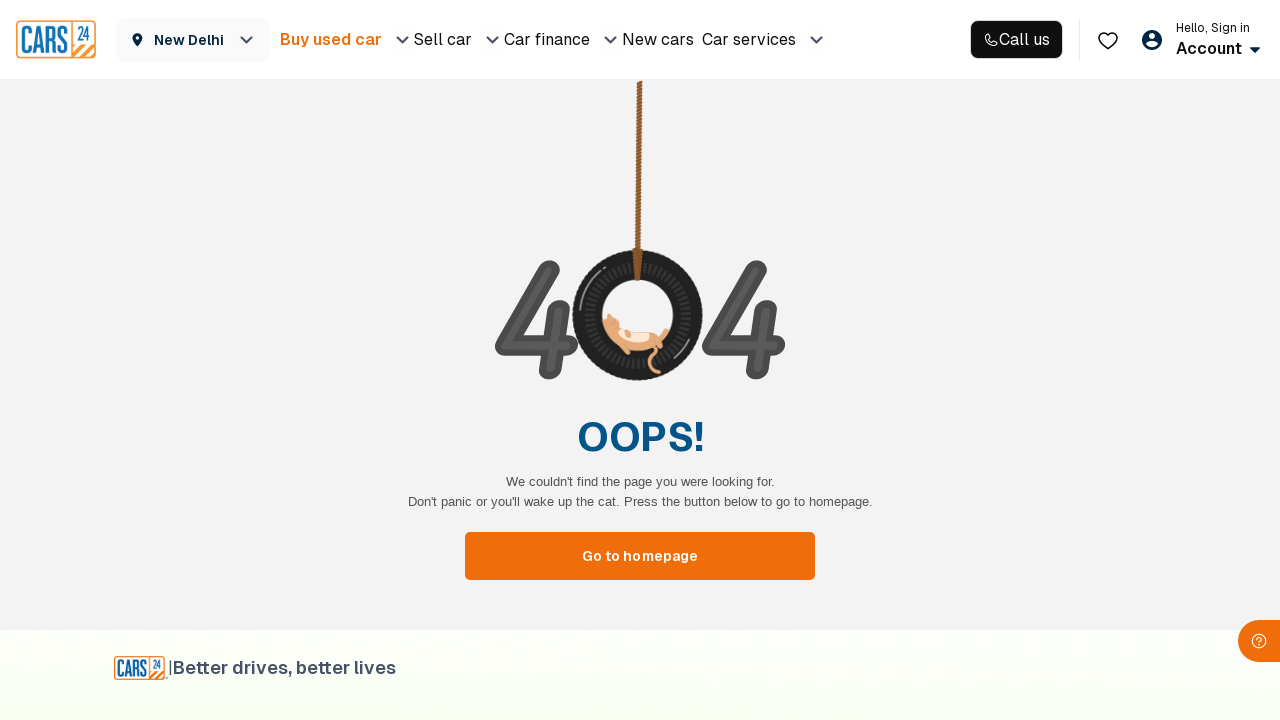

--- FILE ---
content_type: text/html; charset=utf-8
request_url: https://www.cars24.com/buy-used-tata%20manza-cars-rajkot/
body_size: 74055
content:
<!DOCTYPE html><html lang="en"><head><meta charSet="utf-8"/><meta name="viewport" content="width=device-width, initial-scale=1, maximum-scale=5, user-scalable=yes"/><link rel="stylesheet" href="https://assets.cars24.com/production/india-website/catalog/260122210421/_next/static/css/7a8ae2ae3d55c7f6.css" data-precedence="next"/><link rel="stylesheet" href="https://assets.cars24.com/production/india-website/catalog/260122210421/_next/static/css/202864d482e2ad19.css" data-precedence="next"/><link rel="stylesheet" href="https://assets.cars24.com/production/india-website/catalog/260122210421/_next/static/css/2b0326f573d25a61.css" data-precedence="next"/><link rel="stylesheet" href="https://assets.cars24.com/production/india-website/catalog/260122210421/_next/static/css/c1bc7e9e784a679b.css" data-precedence="next"/><link rel="stylesheet" href="https://assets.cars24.com/production/india-website/catalog/260122210421/_next/static/css/4f7c9d1d45dfcc05.css" data-precedence="next"/><link rel="stylesheet" href="https://assets.cars24.com/production/india-website/catalog/260122210421/_next/static/css/4523610534972574.css" data-precedence="next"/><link rel="stylesheet" href="https://assets.cars24.com/production/india-website/catalog/260122210421/_next/static/css/c0112a058374a858.css" data-precedence="next"/><link rel="stylesheet" href="https://assets.cars24.com/production/india-website/catalog/260122210421/_next/static/css/be9056ed231109e5.css" data-precedence="next"/><link rel="stylesheet" href="https://assets.cars24.com/production/india-website/catalog/260122210421/_next/static/css/38bc4fb3276c4715.css" data-precedence="next"/><link rel="stylesheet" href="https://assets.cars24.com/production/india-website/catalog/260122210421/_next/static/css/f830645255c387a6.css" data-precedence="next"/><link rel="stylesheet" href="https://assets.cars24.com/production/india-website/catalog/260122210421/_next/static/css/ae65c29227dd16da.css" data-precedence="next"/><link rel="stylesheet" href="https://assets.cars24.com/production/india-website/catalog/260122210421/_next/static/css/08eed280d85004d9.css" data-precedence="next"/><link rel="stylesheet" href="https://assets.cars24.com/production/india-website/catalog/260122210421/_next/static/css/ae7c1b7024669c3e.css" data-precedence="next"/><link rel="stylesheet" href="https://assets.cars24.com/production/india-website/catalog/260122210421/_next/static/css/36c1ce3021d9d99b.css" data-precedence="next"/><link rel="stylesheet" href="https://assets.cars24.com/production/india-website/catalog/260122210421/_next/static/css/7719312629dbe976.css" data-precedence="next"/><link rel="preload" as="script" fetchPriority="low" href="https://assets.cars24.com/production/india-website/catalog/260122210421/_next/static/chunks/webpack-93ea799f028c62be.js"/><script src="https://assets.cars24.com/production/india-website/catalog/260122210421/_next/static/chunks/1dd3208c-3e5a5998b5f989a7.js" async=""></script><script src="https://assets.cars24.com/production/india-website/catalog/260122210421/_next/static/chunks/1528-11775a41642b1c1c.js" async=""></script><script src="https://assets.cars24.com/production/india-website/catalog/260122210421/_next/static/chunks/main-app-b785dae62bcd5af3.js" async=""></script><script src="https://assets.cars24.com/production/india-website/catalog/260122210421/_next/static/chunks/412-ab57d3c604690b28.js" async=""></script><script src="https://assets.cars24.com/production/india-website/catalog/260122210421/_next/static/chunks/19782-bc06619b8cadd166.js" async=""></script><script src="https://assets.cars24.com/production/india-website/catalog/260122210421/_next/static/chunks/42919-9f8515f07066d8b3.js" async=""></script><script src="https://assets.cars24.com/production/india-website/catalog/260122210421/_next/static/chunks/7981-082f3a655f86ec09.js" async=""></script><script src="https://assets.cars24.com/production/india-website/catalog/260122210421/_next/static/chunks/2725-284d8b6ec688e748.js" async=""></script><script src="https://assets.cars24.com/production/india-website/catalog/260122210421/_next/static/chunks/22147-07843967a346e304.js" async=""></script><script src="https://assets.cars24.com/production/india-website/catalog/260122210421/_next/static/chunks/10203-d540c0319aba2f58.js" async=""></script><script src="https://assets.cars24.com/production/india-website/catalog/260122210421/_next/static/chunks/29034-7c2f600733bf8790.js" async=""></script><script src="https://assets.cars24.com/production/india-website/catalog/260122210421/_next/static/chunks/60277-8e0a9ef61336ceb8.js" async=""></script><script src="https://assets.cars24.com/production/india-website/catalog/260122210421/_next/static/chunks/94852-9222d26cd2e3477e.js" async=""></script><script src="https://assets.cars24.com/production/india-website/catalog/260122210421/_next/static/chunks/38509-1778b6b41a133115.js" async=""></script><script src="https://assets.cars24.com/production/india-website/catalog/260122210421/_next/static/chunks/62237-79c87a45f6c72b13.js" async=""></script><script src="https://assets.cars24.com/production/india-website/catalog/260122210421/_next/static/chunks/app/layout-91d478946c7a9931.js" async=""></script><script src="https://assets.cars24.com/production/india-website/catalog/260122210421/_next/static/chunks/50294-a522ecd6eb6c5ecf.js" async=""></script><script src="https://assets.cars24.com/production/india-website/catalog/260122210421/_next/static/chunks/71985-3ba2f8b74394bd8c.js" async=""></script><script src="https://assets.cars24.com/production/india-website/catalog/260122210421/_next/static/chunks/37383-ed7f647a23f40f55.js" async=""></script><script src="https://assets.cars24.com/production/india-website/catalog/260122210421/_next/static/chunks/98933-32a386f7f7ad093c.js" async=""></script><script src="https://assets.cars24.com/production/india-website/catalog/260122210421/_next/static/chunks/45338-0b608971a1d8378a.js" async=""></script><script src="https://assets.cars24.com/production/india-website/catalog/260122210421/_next/static/chunks/72064-5bf9b4d62e08be5d.js" async=""></script><script src="https://assets.cars24.com/production/india-website/catalog/260122210421/_next/static/chunks/39862-700cc81c73704e48.js" async=""></script><script src="https://assets.cars24.com/production/india-website/catalog/260122210421/_next/static/chunks/98544-f3858c069a41f1d4.js" async=""></script><script src="https://assets.cars24.com/production/india-website/catalog/260122210421/_next/static/chunks/77089-b16679d28c504f63.js" async=""></script><script src="https://assets.cars24.com/production/india-website/catalog/260122210421/_next/static/chunks/82664-6861f0b303f8b2cc.js" async=""></script><script src="https://assets.cars24.com/production/india-website/catalog/260122210421/_next/static/chunks/58395-0151a9a0050f4640.js" async=""></script><script src="https://assets.cars24.com/production/india-website/catalog/260122210421/_next/static/chunks/94795-77b9201ac4f1e3f5.js" async=""></script><script src="https://assets.cars24.com/production/india-website/catalog/260122210421/_next/static/chunks/63164-bdb6faca157dee68.js" async=""></script><script src="https://assets.cars24.com/production/india-website/catalog/260122210421/_next/static/chunks/38859-5ba0bfb9daf4aabd.js" async=""></script><script src="https://assets.cars24.com/production/india-website/catalog/260122210421/_next/static/chunks/34787-ac6ea0a135508c82.js" async=""></script><script src="https://assets.cars24.com/production/india-website/catalog/260122210421/_next/static/chunks/68656-992346d1bfbb7990.js" async=""></script><script src="https://assets.cars24.com/production/india-website/catalog/260122210421/_next/static/chunks/94767-dd769b5a37fade06.js" async=""></script><script src="https://assets.cars24.com/production/india-website/catalog/260122210421/_next/static/chunks/88740-26d6fcbe68857151.js" async=""></script><script src="https://assets.cars24.com/production/india-website/catalog/260122210421/_next/static/chunks/68601-6c53a41b908cc406.js" async=""></script><script src="https://assets.cars24.com/production/india-website/catalog/260122210421/_next/static/chunks/85589-19b187977fffb753.js" async=""></script><script src="https://assets.cars24.com/production/india-website/catalog/260122210421/_next/static/chunks/17310-541cbba7f2a089ce.js" async=""></script><script src="https://assets.cars24.com/production/india-website/catalog/260122210421/_next/static/chunks/3384-39bd69566e39bf4f.js" async=""></script><script src="https://assets.cars24.com/production/india-website/catalog/260122210421/_next/static/chunks/32279-d282442205aef8fa.js" async=""></script><script src="https://assets.cars24.com/production/india-website/catalog/260122210421/_next/static/chunks/40680-79a40c7042565bf9.js" async=""></script><script src="https://assets.cars24.com/production/india-website/catalog/260122210421/_next/static/chunks/app/desktop/(non-dls)/buy-used-cars-listing/page-08ec9ec9917d5a02.js" async=""></script><link rel="preload" href="https://assets.cars24.com/production/india-website/catalog/260122210421/_next/static/css/96e8bacdd853e0b2.css" as="style"/><link rel="preload" href="https://assets.cars24.com/production/india-website/catalog/260122210421/_next/static/css/6c008879e760e9fe.css" as="style"/><link rel="preload" href="https://assets.cars24.com/production/india-website/catalog/260122210421/_next/static/css/99368c9e9b7f1e65.css" as="style"/><link rel="preload" href="https://assets.cars24.com/production/india-website/catalog/260122210421/_next/static/css/c63fec847254479a.css" as="style"/><link rel="preload" href="https://assets.cars24.com/production/india-website/catalog/260122210421/_next/static/css/347586d3031b11f9.css" as="style"/><link rel="preload" href="https://assets.cars24.com/production/india-website/catalog/260122210421/_next/static/css/91418b479ef4c524.css" as="style"/><link rel="preload" href="https://assets.cars24.com/production/india-website/catalog/260122210421/_next/static/css/237fb4d24a063205.css" as="style"/><link rel="preload" href="https://assets.cars24.com/production/india-website/catalog/260122210421/_next/static/css/533a886659b37764.css" as="style"/><link rel="preload" href="https://assets.cars24.com/production/india-website/catalog/260122210421/_next/static/css/1fb10474bec0af47.css" as="style"/><link rel="preload" href="https://assets.cars24.com/production/india-website/catalog/260122210421/_next/static/css/80a575b7ae8160e6.css" as="style"/><link rel="preload" href="https://www.googletagmanager.com/gtm.js?id=GTM-P3C9RJ" as="script"/><meta name="robots" content="NOINDEX,NOFOLLOW"/><link rel="canonical" href="https://www.cars24.com/buy-used-tata%20manza-cars-rajkot/"/><meta property="og:url" content="https://www.cars24.com/buy-used-tata%20manza-cars-rajkot/"/><meta property="og:site_name" content="CARS24"/><meta property="og:image" content="https://assets.cars24.com/static/c2b-website/thumbnails/1-1/buy-car.png"/><meta property="og:image" content="https://assets.cars24.com/static/c2b-website/thumbnails/1-91-1/buy-car.png"/><meta property="og:image" content="https://assets.cars24.com/static/c2b-website/thumbnails/16-9/buy-car.png"/><meta property="og:type" content="website"/><meta name="twitter:card" content="summary_large_image"/><meta name="twitter:image" content="https://assets.cars24.com/static/c2b-website/thumbnails/1-1/buy-car.png"/><meta name="twitter:image" content="https://assets.cars24.com/static/c2b-website/thumbnails/1-91-1/buy-car.png"/><meta name="twitter:image" content="https://assets.cars24.com/static/c2b-website/thumbnails/16-9/buy-car.png"/><link rel="shortcut icon" href="https://assets.cars24.com/static/c2b-website/favicon.ico"/><meta name="next-size-adjust"/><link rel="preconnect" href="https://assets.cars24.com" crossorigin=""/><link rel="preconnect" href="https://media.cars24.com" crossorigin=""/><link rel="preconnect" href="https://www.googletagmanager.com" crossorigin=""/><link rel="preconnect" href="https://www.google-analytics.com" crossorigin=""/><link rel="dns-prefetch" href="https://connect.facebook.net"/><link rel="dns-prefetch" href="https://analytics.twitter.com"/><link rel="dns-prefetch" href="https://www.facebook.com"/><link rel="dns-prefetch" href="https://www.google.com"/><link rel="dns-prefetch" href="https://www.google.co.in"/><link rel="dns-prefetch" href="https://googleads.g.doubleclick.net"/><link rel="dns-prefetch" href="https://t.co"/><link rel="dns-prefetch" href="https://static.ads-twitter.com"/><link rel="dns-prefetch" href="https://tracking.cars24.com"/><link rel="dns-prefetch" href="https://gumi.criteo.com"/><link rel="dns-prefetch" href="https://dynamic.criteo.com"/><link rel="dns-prefetch" href="https://tr.snapchat.com"/><link rel="dns-prefetch" href="https://pixel.tapad.com"/><link rel="dns-prefetch" href="https://sslwidget.criteo.com"/><script>(self.__next_s=self.__next_s||[]).push([0,{"children":"\n                    {\n                        (function () {\n                            function handleMessage(event) {\n                                try {\n                                    let message = event.data;\n                                    if (typeof message === \"string\") {\n                                        try {\n                                            message = JSON.parse(message);\n                                        } catch (error) {\n                                            return;\n                                        }\n                                    }\n                                    if (message && message.name === \"APP_LOGIN_EVENT\") {\n                                        window.WEBVIEW_EVENT_NAME = message.name;\n                                        if (message.authToken) {\n                                            window.APP_AUTH_TOKEN = message.authToken;\n                                        }\n                                    }\n                                    if (message && message.name === \"SAFEAREA_INSETS\") {\n                                        window.SAFEAREA_INSETS = message.data;\n                                    }\n                                } catch (error) {\n                                    //\n                                }\n                            }\n                            window.addEventListener(\"message\", handleMessage);\n                            document.addEventListener(\"message\", handleMessage);\n\n                            window.onunload = function () {\n                                window.removeEventListener(\"message\", handleMessage);\n                                document.removeEventListener(\"message\", handleMessage);\n                            };\n                        })()\n                    }\n                ","id":"app-login-event-handler"}])</script><script src="https://assets.cars24.com/production/india-website/catalog/260122210421/_next/static/chunks/polyfills-42372ed130431b0a.js" noModule=""></script></head><body class="__className_888fd6"><!--$?--><template id="B:0"></template><div style="opacity:1;background:white;position:fixed" class="styles_overlay__r2RIT pageLoaderOverLay"><div class="styles_loadingIcon__7IL1V"><div><i class="spinner spinnerOrange"></i></div></div></div><!--/$--><div id="portal"></div><script src="https://assets.cars24.com/production/india-website/catalog/260122210421/_next/static/chunks/webpack-93ea799f028c62be.js" async=""></script><script>(self.__next_f=self.__next_f||[]).push([0]);self.__next_f.push([2,null])</script><script>self.__next_f.push([1,"1:HL[\"https://assets.cars24.com/production/india-website/catalog/260122210421/_next/static/media/028c0d39d2e8f589-s.p.woff2\",\"font\",{\"crossOrigin\":\"\",\"type\":\"font/woff2\"}]\n2:HL[\"https://assets.cars24.com/production/india-website/catalog/260122210421/_next/static/media/e4af272ccee01ff0-s.p.woff2\",\"font\",{\"crossOrigin\":\"\",\"type\":\"font/woff2\"}]\n3:HL[\"https://assets.cars24.com/production/india-website/catalog/260122210421/_next/static/css/7a8ae2ae3d55c7f6.css\",\"style\"]\n4:HL[\"https://assets.cars24.com/production/india-website/catalog/260122210421/_next/static/css/202864d482e2ad19.css\",\"style\"]\n5:HL[\"https://assets.cars24.com/production/india-website/catalog/260122210421/_next/static/css/2b0326f573d25a61.css\",\"style\"]\n6:HL[\"https://assets.cars24.com/production/india-website/catalog/260122210421/_next/static/css/c1bc7e9e784a679b.css\",\"style\"]\n7:HL[\"https://assets.cars24.com/production/india-website/catalog/260122210421/_next/static/css/4f7c9d1d45dfcc05.css\",\"style\"]\n8:HL[\"https://assets.cars24.com/production/india-website/catalog/260122210421/_next/static/css/4523610534972574.css\",\"style\"]\n9:HL[\"https://assets.cars24.com/production/india-website/catalog/260122210421/_next/static/css/c0112a058374a858.css\",\"style\"]\na:HL[\"https://assets.cars24.com/production/india-website/catalog/260122210421/_next/static/css/be9056ed231109e5.css\",\"style\"]\nb:HL[\"https://assets.cars24.com/production/india-website/catalog/260122210421/_next/static/css/38bc4fb3276c4715.css\",\"style\"]\nc:HL[\"https://assets.cars24.com/production/india-website/catalog/260122210421/_next/static/css/f830645255c387a6.css\",\"style\"]\nd:HL[\"https://assets.cars24.com/production/india-website/catalog/260122210421/_next/static/css/ae65c29227dd16da.css\",\"style\"]\ne:HL[\"https://assets.cars24.com/production/india-website/catalog/260122210421/_next/static/css/08eed280d85004d9.css\",\"style\"]\nf:HL[\"https://assets.cars24.com/production/india-website/catalog/260122210421/_next/static/css/ae7c1b7024669c3e.css\",\"style\"]\n10:HL[\"https://assets.cars24.com/production/india-website/catalog/"])</script><script>self.__next_f.push([1,"260122210421/_next/static/css/36c1ce3021d9d99b.css\",\"style\"]\n11:HL[\"https://assets.cars24.com/production/india-website/catalog/260122210421/_next/static/css/96e8bacdd853e0b2.css\",\"style\"]\n12:HL[\"https://assets.cars24.com/production/india-website/catalog/260122210421/_next/static/css/7719312629dbe976.css\",\"style\"]\n13:HL[\"https://assets.cars24.com/production/india-website/catalog/260122210421/_next/static/css/6c008879e760e9fe.css\",\"style\"]\n14:HL[\"https://assets.cars24.com/production/india-website/catalog/260122210421/_next/static/css/99368c9e9b7f1e65.css\",\"style\"]\n15:HL[\"https://assets.cars24.com/production/india-website/catalog/260122210421/_next/static/css/c63fec847254479a.css\",\"style\"]\n16:HL[\"https://assets.cars24.com/production/india-website/catalog/260122210421/_next/static/css/347586d3031b11f9.css\",\"style\"]\n17:HL[\"https://assets.cars24.com/production/india-website/catalog/260122210421/_next/static/css/91418b479ef4c524.css\",\"style\"]\n18:HL[\"https://assets.cars24.com/production/india-website/catalog/260122210421/_next/static/css/237fb4d24a063205.css\",\"style\"]\n19:HL[\"https://assets.cars24.com/production/india-website/catalog/260122210421/_next/static/css/533a886659b37764.css\",\"style\"]\n1a:HL[\"https://assets.cars24.com/production/india-website/catalog/260122210421/_next/static/css/1fb10474bec0af47.css\",\"style\"]\n1b:HL[\"https://assets.cars24.com/production/india-website/catalog/260122210421/_next/static/css/80a575b7ae8160e6.css\",\"style\"]\n"])</script><script>self.__next_f.push([1,"1c:I[11815,[],\"\"]\n1f:I[55092,[],\"\"]\n20:I[82023,[],\"\"]\n25:I[91584,[],\"\"]\n26:[]\n"])</script><script>self.__next_f.push([1,"0:[\"$\",\"$L1c\",null,{\"buildId\":\"TBLdyNdyxMX5fL7_1A9mh\",\"assetPrefix\":\"https://assets.cars24.com/production/india-website/catalog/260122210421\",\"urlParts\":[\"\",\"buy-used-tata%20manza-cars-rajkot\",\"\"],\"initialTree\":[\"\",{\"children\":[\"desktop\",{\"children\":[\"(non-dls)\",{\"children\":[\"buy-used-cars-listing\",{\"children\":[\"__PAGE__?{\\\"filterQuery\\\":\\\"tata%20manza-cars-rajkot\\\"}\",{}]}]}]}]},\"$undefined\",\"$undefined\",true],\"initialSeedData\":[\"\",{\"children\":[\"desktop\",{\"children\":[\"(non-dls)\",{\"children\":[\"buy-used-cars-listing\",{\"children\":[\"__PAGE__\",{},[[\"$L1d\",\"$L1e\",[[\"$\",\"link\",\"0\",{\"rel\":\"stylesheet\",\"href\":\"https://assets.cars24.com/production/india-website/catalog/260122210421/_next/static/css/96e8bacdd853e0b2.css\",\"precedence\":\"next\",\"crossOrigin\":\"$undefined\"}],[\"$\",\"link\",\"1\",{\"rel\":\"stylesheet\",\"href\":\"https://assets.cars24.com/production/india-website/catalog/260122210421/_next/static/css/7719312629dbe976.css\",\"precedence\":\"next\",\"crossOrigin\":\"$undefined\"}],[\"$\",\"link\",\"2\",{\"rel\":\"stylesheet\",\"href\":\"https://assets.cars24.com/production/india-website/catalog/260122210421/_next/static/css/6c008879e760e9fe.css\",\"precedence\":\"next\",\"crossOrigin\":\"$undefined\"}],[\"$\",\"link\",\"3\",{\"rel\":\"stylesheet\",\"href\":\"https://assets.cars24.com/production/india-website/catalog/260122210421/_next/static/css/99368c9e9b7f1e65.css\",\"precedence\":\"next\",\"crossOrigin\":\"$undefined\"}],[\"$\",\"link\",\"4\",{\"rel\":\"stylesheet\",\"href\":\"https://assets.cars24.com/production/india-website/catalog/260122210421/_next/static/css/c63fec847254479a.css\",\"precedence\":\"next\",\"crossOrigin\":\"$undefined\"}],[\"$\",\"link\",\"5\",{\"rel\":\"stylesheet\",\"href\":\"https://assets.cars24.com/production/india-website/catalog/260122210421/_next/static/css/347586d3031b11f9.css\",\"precedence\":\"next\",\"crossOrigin\":\"$undefined\"}],[\"$\",\"link\",\"6\",{\"rel\":\"stylesheet\",\"href\":\"https://assets.cars24.com/production/india-website/catalog/260122210421/_next/static/css/91418b479ef4c524.css\",\"precedence\":\"next\",\"crossOrigin\":\"$undefined\"}],[\"$\",\"link\",\"7\",{\"rel\":\"stylesheet\",\"href\":\"https://assets.cars24.com/production/india-website/catalog/260122210421/_next/static/css/237fb4d24a063205.css\",\"precedence\":\"next\",\"crossOrigin\":\"$undefined\"}],[\"$\",\"link\",\"8\",{\"rel\":\"stylesheet\",\"href\":\"https://assets.cars24.com/production/india-website/catalog/260122210421/_next/static/css/533a886659b37764.css\",\"precedence\":\"next\",\"crossOrigin\":\"$undefined\"}],[\"$\",\"link\",\"9\",{\"rel\":\"stylesheet\",\"href\":\"https://assets.cars24.com/production/india-website/catalog/260122210421/_next/static/css/1fb10474bec0af47.css\",\"precedence\":\"next\",\"crossOrigin\":\"$undefined\"}],[\"$\",\"link\",\"10\",{\"rel\":\"stylesheet\",\"href\":\"https://assets.cars24.com/production/india-website/catalog/260122210421/_next/static/css/80a575b7ae8160e6.css\",\"precedence\":\"next\",\"crossOrigin\":\"$undefined\"}]]],null],null]},[null,[\"$\",\"$L1f\",null,{\"parallelRouterKey\":\"children\",\"segmentPath\":[\"children\",\"desktop\",\"children\",\"(non-dls)\",\"children\",\"buy-used-cars-listing\",\"children\"],\"error\":\"$undefined\",\"errorStyles\":\"$undefined\",\"errorScripts\":\"$undefined\",\"template\":[\"$\",\"$L20\",null,{}],\"templateStyles\":\"$undefined\",\"templateScripts\":\"$undefined\",\"notFound\":\"$undefined\",\"notFoundStyles\":\"$undefined\"}]],[[[\"$\",\"div\",null,{\"className\":\"container skeleton_header__Fndfe\",\"children\":[[\"$\",\"div\",null,{\"className\":\"skeleton_logoContainer__nEahD\",\"children\":[[\"$\",\"div\",null,{\"className\":\"shimmer skeleton_logo__1AGLL\"}],[\"$\",\"div\",null,{\"className\":\"shimmer skeleton_city__6SGwm\"}]]}],[\"$\",\"div\",null,{\"className\":\"skeleton_nav__DYMEr\",\"children\":[[\"$\",\"div\",\"0\",{\"className\":\"shimmer skeleton_menuItem__T_632\"}],[\"$\",\"div\",\"1\",{\"className\":\"shimmer skeleton_menuItem__T_632\"}],[\"$\",\"div\",\"2\",{\"className\":\"shimmer skeleton_menuItem__T_632\"}],[\"$\",\"div\",\"3\",{\"className\":\"shimmer skeleton_menuItem__T_632\"}],[\"$\",\"div\",\"4\",{\"className\":\"shimmer skeleton_menuItem__T_632\"}]]}],[\"$\",\"div\",null,{\"className\":\"skeleton_navRightWrapper__KrRsU\",\"children\":[[\"$\",\"div\",null,{\"className\":\"shimmer skeleton_menuIcon__qYjOq\"}],[\"$\",\"div\",null,{\"className\":\"shimmer skeleton_account__08s_5\"}]]}]]}],[\"$\",\"div\",null,{\"className\":\"styles_wrapper__NMxXb\",\"children\":[\"$\",\"div\",null,{\"className\":\"container\",\"children\":[\"$\",\"div\",null,{\"className\":\"styles_listingContentWrapper__Df4XP\",\"children\":[[\"$\",\"div\",null,{\"className\":\"styles_filterContainer__izG7N\",\"children\":[[\"$\",\"div\",null,{\"className\":\"shimmer styles_filterTab__QsJF0\"}],[[[\"$\",\"div\",null,{\"className\":\"shimmer styles_filterHeading___wsjN\"}],[\"$\",\"div\",null,{\"className\":\"shimmer styles_filterSearchBox___JUCt\"}],[\"$\",\"div\",null,{\"className\":\"shimmer styles_filterList__OOmks\"}]],[[\"$\",\"div\",null,{\"className\":\"shimmer styles_filterHeading___wsjN\"}],[\"$\",\"div\",null,{\"className\":\"shimmer styles_filterSearchBox___JUCt\"}],[\"$\",\"div\",null,{\"className\":\"shimmer styles_filterList__OOmks\"}]],[[\"$\",\"div\",null,{\"className\":\"shimmer styles_filterHeading___wsjN\"}],[\"$\",\"div\",null,{\"className\":\"shimmer styles_filterSearchBox___JUCt\"}],[\"$\",\"div\",null,{\"className\":\"shimmer styles_filterList__OOmks\"}]]]]}],[\"$\",\"div\",null,{\"className\":\"styles_carListingContainer__x28_H\",\"children\":[[\"$\",\"div\",null,{\"className\":\"shimmer styles_searchWrap__DWTmT\"}],[\"$\",\"div\",null,{\"className\":\"shimmer styles_discountBanner__ONf7T\"}],[\"$\",\"div\",null,{\"className\":\"styles_totalCarsWrap__uA9hS\",\"children\":[[\"$\",\"div\",null,{\"className\":\"shimmer styles_heading__8l7Bn\"}],[\"$\",\"div\",null,{\"className\":\"shimmer styles_sortBy__FlQoo\"}]]}],[\"$\",\"ul\",null,{\"className\":\"mb-3\",\"children\":[[\"$\",\"li\",null,{\"className\":\"shimmer styles_textLine__jKU0x\"}],[\"$\",\"li\",null,{\"className\":\"shimmer styles_textLine__jKU0x\"}],[\"$\",\"li\",null,{\"className\":\"shimmer styles_more__c4kRU\"}]]}],[\"$\",\"div\",null,{\"className\":\"styles_carItem__1pWVa\",\"children\":[[\"$\",\"div\",null,{\"className\":\"styles_skeletonCard__QVBxs\",\"children\":[[\"$\",\"div\",null,{\"className\":\"styles_thumbnail__gzgP5\",\"children\":[\"$\",\"div\",null,{\"className\":\"styles_thumbnailLoading__i1_q6\",\"children\":[\"$\",\"svg\",null,{\"xmlns\":\"http://www.w3.org/2000/svg\",\"width\":\"155\",\"height\":\"78\",\"fill\":\"none\",\"children\":[[\"$\",\"path\",null,{\"fill\":\"#e8e8e8\",\"d\":\"m8.818 35.924-5.251 5.925-1.274 9.856-1.365-3.648-.342-8.661 4.916-7.98 2.55 1.064zM60.266 41.793l-9.145 3.179-2.414 7.342.439 9.97-.043 4.22-3.61-3.04-.423-21.826 6.184-9.755 5.395-1.215 2.523 4.336z\"}],[\"$\",\"path\",null,{\"fill\":\"#e8e8e8\",\"d\":\"M55.6 40.72q.19-.006.38.004l10.503.107c4.605-.178 8.702 7.663 9.15 17.513.45 9.85-2.919 17.98-7.524 18.158a4 4 0 0 1-.378-.003l-10.504-.107a4 4 0 0 1-.361-.004h-.021c-4.448-.255-8.332-7.932-8.769-17.509-.45-9.85 2.92-17.98 7.525-18.158M8.068 35.525q.159-.007.318.003l8.837.09c3.874-.15 7.321 6.446 7.698 14.733.379 8.287-2.456 15.127-6.33 15.277a3 3 0 0 1-.318-.004l-8.837-.09a4 4 0 0 1-.303-.003h-.018c-3.741-.214-7.01-6.672-7.377-14.73-.378-8.287 2.456-15.126 6.33-15.276M149.523 63.306s-.927 8.82-8.339 9.725c-7.413.906-12.012-.122-12.012-.122s-3.543-1.867-4.622-5.672z\"}],[\"$\",\"path\",null,{\"fill\":\"#e8e8e8\",\"d\":\"M154.05 56.565s-.338 2.264-.921 4.324c-.315 1.114-1.143 2.038-2.259 2.523l-7.321 3.183a13.7 13.7 0 0 1-4.857 1.117c-12.417.543-66.044 2.786-68.58 1.072 0 0-2.546-.4-3.622-3.168 0 0-1.936-16.189-7.855-25.684a6.6 6.6 0 0 0-2.091-2.104c-1.879-1.184-5.048-1.893-7.723 3.845-4.098 8.791-2.28 17.786-2.28 17.786l-4.634-21.39 11.955-9.002 10.98 2.955 15.14 18.744 13.752-7.044 49.951.986 8.339 7.262z\"}],[\"$\",\"path\",null,{\"fill\":\"#e8e8e8\",\"d\":\"M148.214 58.248s-.076 1.627-2.326 1.69c0 0-36.64 2.322-43.203 1.834-6.563-.489-14.85.422-19.51-1.218l6.859-11.008 13.286-4.87 25.274-.502 13.133.218 6.576 5.166-.089 8.689\"}],[\"$\",\"path\",null,{\"fill\":\"#e8e8e8\",\"d\":\"M46.541 59.458s.668 3.812 2.196 6.973l-34.105-6.824s-1.14.04-1.985-5.37c0 0-.452-8.664-2.934-15.205-2.482-6.54-4.995-4.17-6.001-2.644-.766 1.163-3.685 1.912-2.39 10.237l-.05 3.547s.06-.514-.434-2.468l-.222-6.64 2.12-8.018 3.2-2.894 6.628 2.803 11.703 16.953 21.308 6.115z\"}],[\"$\",\"path\",null,{\"fill\":\"#d6d6d6\",\"d\":\"m.771 31.848 2.204-5.664 6.204-8.387 3.525-4.57C23.184.2 36.511.804 37.6.877l-.171.01C38.759.823 50.22.878 55.2 21.86c0 0 31.736-.037 58.097-.247a3785 3785 0 0 0 8.961-.08s15.451 2.347 19.924 4.752c4.474 2.404 7.682 5.413 9.094 8.124 1.412 2.71 2.381 7.719 2.887 11.037.506 3.32.081 9.773-.113 11.12-.194 1.345-.793 1.34-.793 1.34l-5.042.341s-2.596-4.239-5.383-7.356-6.086-3.095-6.086-3.095-21.718.565-29.937.706c-8.218.142-10.65 3.318-10.65 3.318s-7.32 6.216-9.254 7.657-4.689 1.02-4.689 1.02l-15.41-.382c-2.261-13.559-5.21-18.475-6.387-20.734-1.177-2.258-6.743-9.224-11.754-.175S46.541 59.46 46.541 59.46c-2.656-3.121-5.077-3.785-6.176-3.918a20 20 0 0 1-2-.339C34.796 54.4 25.25 52.26 21.01 51.45c-5.267-1.009-7.75 1.269-7.75 1.269-.04-7.92-3.092-15.887-4.021-17.396-.974-1.581-3.484-5.371-6.357-.065C.01 40.564 1.292 49.024 1.292 49.024l-.685-1.115c-.81-2.817.382-8.487.164-16.06\"}],[\"$\",\"path\",null,{\"fill\":\"#e8e8e8\",\"d\":\"M113.298 21.612c-26.361.21-58.098.247-58.098.247C50.22.875 38.76.82 37.429.887l.17-.012c7.058-.48 15.976-.42 24.483-.15l.03.001.514.017h.02l.557.019.505.017h.017l.516.019q.043 0 .086.003l.453.017.067.002.466.018.108.004.426.017.105.004.425.017.124.005.406.016.1.005.427.017.137.006.385.016.18.008.346.015.117.005.402.018.12.005.398.018.184.01.326.014.39.019.122.006q.255.01.509.024C85.453 5.134 105.332 12.14 113.3 21.61z\"}],[\"$\",\"path\",null,{\"fill\":\"#e8e8e8\",\"d\":\"M93.964 2.925c11.144 3.245 28.295 18.607 28.295 18.607l-1.619.016C118.21 19.42 106.199 9.15 93.964 2.924\"}],[\"$\",\"path\",null,{\"fill\":\"#e8e8e8\",\"d\":\"M113.299 21.611c-7.968-9.469-27.847-16.476-42.251-20.524 11.079.535 19.739 1.251 19.739 1.251.981.052 2.049.256 3.178.585 12.235 6.226 24.246 16.497 26.676 18.624-2.378.023-4.836.044-7.342.064M141.057 30.905s-18.75 3.6-55.876.61l11.381 4.413s25.66 1.02 43.426-.232l2.479-1.939zM44.77 33.282s-2.028 13.555-.73 18.54c0 0-20.213-2.818-30.16-6.71 0 0-.394-5.505-4.105-12.186 0 0 2.653-4.258 10.56-3.25s24.434 3.606 24.434 3.606\"}],[\"$\",\"path\",null,{\"fill\":\"#F0EEEE\",\"d\":\"M50.398 22.316S47.126 7.848 37.794 5.506c-9.333-2.341-19.199.535-27.425 13.201 0 0 9.762 1.447 19.048 2.497s16.956 1.8 20.98 1.112\"}],[\"$\",\"path\",null,{\"fill\":\"#F7F6F6\",\"d\":\"M26.217 61.99s.01.109 0 .005l-.14-1.99c1.414-2.838-.235-7.31-.377-7.683l-.62-4.04-.92-18.128v-.012c-.446-3.873.48-6.114 1.335-7.312.921-1.29 1.96-1.68 1.97-1.684a.19.19 0 0 0 .127-.146c1.082-6.143 5.69-15.784 5.736-15.88a.185.185 0 0 0-.102-.25.21.21 0 0 0-.267.094c-.047.097-4.627 9.677-5.749 15.874-.308.138-1.209.612-2.032 1.755-.902 1.25-1.881 3.581-1.422 7.585l.92 18.132.001.018.626 4.067.01.038c.019.047 1.79 4.703.376 7.454a.2.2 0 0 0-.02.099l.128 1.382c.009.097.09.623.194.624z\"}],[\"$\",\"path\",null,{\"fill\":\"#F0EEEE\",\"d\":\"m36.979 20.694 4.74-.265c.652-.01 1.166.03 1.567.09l1.889 1.335s.837 1.187-2.41 1.07c-1.929-.07-4.989-.22-6.664-.89-.148-.848.877-1.341.877-1.341z\"}],[\"$\",\"path\",null,{\"fill\":\"#F7F6F6\",\"d\":\"M49.034 20.61S46.424 5.974 35.04 4.735c0 0-8.802-1.473-16.542 4.729 0 0 17.342-10.126 30.535 11.147\"}],[\"$\",\"path\",null,{\"fill\":\"#F0EEEE\",\"d\":\"m26.463 27.664 3.244.345c.494.052.94-.28.994-.743.056-.462-.3-.88-.794-.932l-3.244-.344c-.494-.053-.94.28-.994.742-.056.463.3.88.794.932M13.592 24.528l2.556.272c.389.041.74-.221.784-.585s-.237-.693-.626-.735l-2.556-.272c-.389-.041-.74.221-.784.585s.237.693.626.735\"}],[\"$\",\"path\",null,{\"fill\":\"#F7F6F6\",\"d\":\"M96.572 51.404c.151-.134.348-.292.596-.465q-.264.226-.596.465M99.743 49.644c1.637-.593 3.929-1.089 7.066-1.143 0 0-3.999.154-7.066 1.143\"}],[\"$\",\"path\",null,{\"fill\":\"#00BA1E\",\"d\":\"M99.742 49.643c-1.173.424-2.01.9-2.578 1.296.633-.543 1.553-.966 2.578-1.296M106.81 48.501l25.026-.58c-6.902.174-19.272.482-25.026.58\"}],[\"$\",\"path\",null,{\"fill\":\"#F7F6F6\",\"d\":\"M7.604 33.81c.112 0 .204-.083.205-.188l.03-2.977c.008-5.23 1.805-7.988 3.311-9.382 1.627-1.506 3.274-1.789 3.29-1.79a.2.2 0 0 0 .164-.149c.826-3.675 5.16-10.133 5.203-10.198a.18.18 0 0 0-.063-.261.21.21 0 0 0-.28.059c-.177.264-4.325 6.446-5.227 10.202-.444.098-1.892.507-3.35 1.85-1.57 1.443-3.443 4.292-3.45 9.667l-.03 2.976c-.003.105.087.19.199.191zM45.637 66.428s.045-1.12.046-1.224l.018-1.739v-.011c-.011-.2-.273-4.824-.979-6.03-.014-.276-.097-1.788-.481-5.62q0-.006-.002-.012c-.009-.054-.91-5.562.73-18.487l.72-6.004c.077-.249 1.104-3.494 2.166-4.461a.18.18 0 0 0 .004-.268.213.213 0 0 0-.287-.004c-1.175 1.071-2.232 4.498-2.278 4.644l-.006.03-.722 6.018c-1.62 12.778-.765 18.355-.728 18.584.425 4.24.48 5.625.48 5.638q.003.049.03.09c.664 1.039.937 5.702.947 5.894l-.03 2.958z\"}],[\"$\",\"path\",null,{\"fill\":\"#F7F6F6\",\"d\":\"M56.645 32.885c8.94 5.456 11.776 27.27 11.776 27.27l-1.618-.04c-2.26-13.56-5.21-18.476-6.386-20.735-1.177-2.258-6.744-9.224-11.754-.176-2.442 4.408-3.008 9.33-2.948 13.216-.62-6.108 1.989-24.992 10.929-19.536\"}]]}]}]}],[\"$\",\"div\",null,{\"className\":\"styles_outer___8Dbj\",\"children\":[[\"$\",\"div\",null,{\"className\":\"shimmer styles_carName__3aZ15\"}],[\"$\",\"ul\",null,{\"className\":\"styles_uspBadge__XuL5_\",\"children\":[[\"$\",\"li\",null,{\"className\":\"shimmer styles_usp__t9qJI\"}],[\"$\",\"li\",null,{\"className\":\"shimmer styles_km__3_Do0\"}],[\"$\",\"li\",null,{\"className\":\"shimmer styles_fuel__L_qcQ\"}],[\"$\",\"li\",null,{\"className\":\"shimmer styles_owners__9n8kW\"}]]}],[\"$\",\"div\",null,{\"className\":\"shimmer styles_pricingDetail__JGGyx\"}],[\"$\",\"div\",null,{\"className\":\"shimmer styles_assured__ndhKb\"}]]}],[\"$\",\"div\",null,{\"className\":\"shimmer styles_hubAddress__rJL4w\"}]]}],[\"$\",\"div\",null,{\"className\":\"styles_skeletonCard__QVBxs\",\"children\":[[\"$\",\"div\",null,{\"className\":\"styles_thumbnail__gzgP5\",\"children\":[\"$\",\"div\",null,{\"className\":\"styles_thumbnailLoading__i1_q6\",\"children\":[\"$\",\"svg\",null,{\"xmlns\":\"http://www.w3.org/2000/svg\",\"width\":\"155\",\"height\":\"78\",\"fill\":\"none\",\"children\":[[\"$\",\"path\",null,{\"fill\":\"#e8e8e8\",\"d\":\"m8.818 35.924-5.251 5.925-1.274 9.856-1.365-3.648-.342-8.661 4.916-7.98 2.55 1.064zM60.266 41.793l-9.145 3.179-2.414 7.342.439 9.97-.043 4.22-3.61-3.04-.423-21.826 6.184-9.755 5.395-1.215 2.523 4.336z\"}],[\"$\",\"path\",null,{\"fill\":\"#e8e8e8\",\"d\":\"M55.6 40.72q.19-.006.38.004l10.503.107c4.605-.178 8.702 7.663 9.15 17.513.45 9.85-2.919 17.98-7.524 18.158a4 4 0 0 1-.378-.003l-10.504-.107a4 4 0 0 1-.361-.004h-.021c-4.448-.255-8.332-7.932-8.769-17.509-.45-9.85 2.92-17.98 7.525-18.158M8.068 35.525q.159-.007.318.003l8.837.09c3.874-.15 7.321 6.446 7.698 14.733.379 8.287-2.456 15.127-6.33 15.277a3 3 0 0 1-.318-.004l-8.837-.09a4 4 0 0 1-.303-.003h-.018c-3.741-.214-7.01-6.672-7.377-14.73-.378-8.287 2.456-15.126 6.33-15.276M149.523 63.306s-.927 8.82-8.339 9.725c-7.413.906-12.012-.122-12.012-.122s-3.543-1.867-4.622-5.672z\"}],[\"$\",\"path\",null,{\"fill\":\"#e8e8e8\",\"d\":\"M154.05 56.565s-.338 2.264-.921 4.324c-.315 1.114-1.143 2.038-2.259 2.523l-7.321 3.183a13.7 13.7 0 0 1-4.857 1.117c-12.417.543-66.044 2.786-68.58 1.072 0 0-2.546-.4-3.622-3.168 0 0-1.936-16.189-7.855-25.684a6.6 6.6 0 0 0-2.091-2.104c-1.879-1.184-5.048-1.893-7.723 3.845-4.098 8.791-2.28 17.786-2.28 17.786l-4.634-21.39 11.955-9.002 10.98 2.955 15.14 18.744 13.752-7.044 49.951.986 8.339 7.262z\"}],[\"$\",\"path\",null,{\"fill\":\"#e8e8e8\",\"d\":\"M148.214 58.248s-.076 1.627-2.326 1.69c0 0-36.64 2.322-43.203 1.834-6.563-.489-14.85.422-19.51-1.218l6.859-11.008 13.286-4.87 25.274-.502 13.133.218 6.576 5.166-.089 8.689\"}],[\"$\",\"path\",null,{\"fill\":\"#e8e8e8\",\"d\":\"M46.541 59.458s.668 3.812 2.196 6.973l-34.105-6.824s-1.14.04-1.985-5.37c0 0-.452-8.664-2.934-15.205-2.482-6.54-4.995-4.17-6.001-2.644-.766 1.163-3.685 1.912-2.39 10.237l-.05 3.547s.06-.514-.434-2.468l-.222-6.64 2.12-8.018 3.2-2.894 6.628 2.803 11.703 16.953 21.308 6.115z\"}],[\"$\",\"path\",null,{\"fill\":\"#d6d6d6\",\"d\":\"m.771 31.848 2.204-5.664 6.204-8.387 3.525-4.57C23.184.2 36.511.804 37.6.877l-.171.01C38.759.823 50.22.878 55.2 21.86c0 0 31.736-.037 58.097-.247a3785 3785 0 0 0 8.961-.08s15.451 2.347 19.924 4.752c4.474 2.404 7.682 5.413 9.094 8.124 1.412 2.71 2.381 7.719 2.887 11.037.506 3.32.081 9.773-.113 11.12-.194 1.345-.793 1.34-.793 1.34l-5.042.341s-2.596-4.239-5.383-7.356-6.086-3.095-6.086-3.095-21.718.565-29.937.706c-8.218.142-10.65 3.318-10.65 3.318s-7.32 6.216-9.254 7.657-4.689 1.02-4.689 1.02l-15.41-.382c-2.261-13.559-5.21-18.475-6.387-20.734-1.177-2.258-6.743-9.224-11.754-.175S46.541 59.46 46.541 59.46c-2.656-3.121-5.077-3.785-6.176-3.918a20 20 0 0 1-2-.339C34.796 54.4 25.25 52.26 21.01 51.45c-5.267-1.009-7.75 1.269-7.75 1.269-.04-7.92-3.092-15.887-4.021-17.396-.974-1.581-3.484-5.371-6.357-.065C.01 40.564 1.292 49.024 1.292 49.024l-.685-1.115c-.81-2.817.382-8.487.164-16.06\"}],[\"$\",\"path\",null,{\"fill\":\"#e8e8e8\",\"d\":\"M113.298 21.612c-26.361.21-58.098.247-58.098.247C50.22.875 38.76.82 37.429.887l.17-.012c7.058-.48 15.976-.42 24.483-.15l.03.001.514.017h.02l.557.019.505.017h.017l.516.019q.043 0 .086.003l.453.017.067.002.466.018.108.004.426.017.105.004.425.017.124.005.406.016.1.005.427.017.137.006.385.016.18.008.346.015.117.005.402.018.12.005.398.018.184.01.326.014.39.019.122.006q.255.01.509.024C85.453 5.134 105.332 12.14 113.3 21.61z\"}],[\"$\",\"path\",null,{\"fill\":\"#e8e8e8\",\"d\":\"M93.964 2.925c11.144 3.245 28.295 18.607 28.295 18.607l-1.619.016C118.21 19.42 106.199 9.15 93.964 2.924\"}],[\"$\",\"path\",null,{\"fill\":\"#e8e8e8\",\"d\":\"M113.299 21.611c-7.968-9.469-27.847-16.476-42.251-20.524 11.079.535 19.739 1.251 19.739 1.251.981.052 2.049.256 3.178.585 12.235 6.226 24.246 16.497 26.676 18.624-2.378.023-4.836.044-7.342.064M141.057 30.905s-18.75 3.6-55.876.61l11.381 4.413s25.66 1.02 43.426-.232l2.479-1.939zM44.77 33.282s-2.028 13.555-.73 18.54c0 0-20.213-2.818-30.16-6.71 0 0-.394-5.505-4.105-12.186 0 0 2.653-4.258 10.56-3.25s24.434 3.606 24.434 3.606\"}],[\"$\",\"path\",null,{\"fill\":\"#F0EEEE\",\"d\":\"M50.398 22.316S47.126 7.848 37.794 5.506c-9.333-2.341-19.199.535-27.425 13.201 0 0 9.762 1.447 19.048 2.497s16.956 1.8 20.98 1.112\"}],[\"$\",\"path\",null,{\"fill\":\"#F7F6F6\",\"d\":\"M26.217 61.99s.01.109 0 .005l-.14-1.99c1.414-2.838-.235-7.31-.377-7.683l-.62-4.04-.92-18.128v-.012c-.446-3.873.48-6.114 1.335-7.312.921-1.29 1.96-1.68 1.97-1.684a.19.19 0 0 0 .127-.146c1.082-6.143 5.69-15.784 5.736-15.88a.185.185 0 0 0-.102-.25.21.21 0 0 0-.267.094c-.047.097-4.627 9.677-5.749 15.874-.308.138-1.209.612-2.032 1.755-.902 1.25-1.881 3.581-1.422 7.585l.92 18.132.001.018.626 4.067.01.038c.019.047 1.79 4.703.376 7.454a.2.2 0 0 0-.02.099l.128 1.382c.009.097.09.623.194.624z\"}],[\"$\",\"path\",null,{\"fill\":\"#F0EEEE\",\"d\":\"m36.979 20.694 4.74-.265c.652-.01 1.166.03 1.567.09l1.889 1.335s.837 1.187-2.41 1.07c-1.929-.07-4.989-.22-6.664-.89-.148-.848.877-1.341.877-1.341z\"}],[\"$\",\"path\",null,{\"fill\":\"#F7F6F6\",\"d\":\"M49.034 20.61S46.424 5.974 35.04 4.735c0 0-8.802-1.473-16.542 4.729 0 0 17.342-10.126 30.535 11.147\"}],[\"$\",\"path\",null,{\"fill\":\"#F0EEEE\",\"d\":\"m26.463 27.664 3.244.345c.494.052.94-.28.994-.743.056-.462-.3-.88-.794-.932l-3.244-.344c-.494-.053-.94.28-.994.742-.056.463.3.88.794.932M13.592 24.528l2.556.272c.389.041.74-.221.784-.585s-.237-.693-.626-.735l-2.556-.272c-.389-.041-.74.221-.784.585s.237.693.626.735\"}],[\"$\",\"path\",null,{\"fill\":\"#F7F6F6\",\"d\":\"M96.572 51.404c.151-.134.348-.292.596-.465q-.264.226-.596.465M99.743 49.644c1.637-.593 3.929-1.089 7.066-1.143 0 0-3.999.154-7.066 1.143\"}],[\"$\",\"path\",null,{\"fill\":\"#00BA1E\",\"d\":\"M99.742 49.643c-1.173.424-2.01.9-2.578 1.296.633-.543 1.553-.966 2.578-1.296M106.81 48.501l25.026-.58c-6.902.174-19.272.482-25.026.58\"}],[\"$\",\"path\",null,{\"fill\":\"#F7F6F6\",\"d\":\"M7.604 33.81c.112 0 .204-.083.205-.188l.03-2.977c.008-5.23 1.805-7.988 3.311-9.382 1.627-1.506 3.274-1.789 3.29-1.79a.2.2 0 0 0 .164-.149c.826-3.675 5.16-10.133 5.203-10.198a.18.18 0 0 0-.063-.261.21.21 0 0 0-.28.059c-.177.264-4.325 6.446-5.227 10.202-.444.098-1.892.507-3.35 1.85-1.57 1.443-3.443 4.292-3.45 9.667l-.03 2.976c-.003.105.087.19.199.191zM45.637 66.428s.045-1.12.046-1.224l.018-1.739v-.011c-.011-.2-.273-4.824-.979-6.03-.014-.276-.097-1.788-.481-5.62q0-.006-.002-.012c-.009-.054-.91-5.562.73-18.487l.72-6.004c.077-.249 1.104-3.494 2.166-4.461a.18.18 0 0 0 .004-.268.213.213 0 0 0-.287-.004c-1.175 1.071-2.232 4.498-2.278 4.644l-.006.03-.722 6.018c-1.62 12.778-.765 18.355-.728 18.584.425 4.24.48 5.625.48 5.638q.003.049.03.09c.664 1.039.937 5.702.947 5.894l-.03 2.958z\"}],[\"$\",\"path\",null,{\"fill\":\"#F7F6F6\",\"d\":\"M56.645 32.885c8.94 5.456 11.776 27.27 11.776 27.27l-1.618-.04c-2.26-13.56-5.21-18.476-6.386-20.735-1.177-2.258-6.744-9.224-11.754-.176-2.442 4.408-3.008 9.33-2.948 13.216-.62-6.108 1.989-24.992 10.929-19.536\"}]]}]}]}],[\"$\",\"div\",null,{\"className\":\"styles_outer___8Dbj\",\"children\":[[\"$\",\"div\",null,{\"className\":\"shimmer styles_carName__3aZ15\"}],[\"$\",\"ul\",null,{\"className\":\"styles_uspBadge__XuL5_\",\"children\":[[\"$\",\"li\",null,{\"className\":\"shimmer styles_usp__t9qJI\"}],[\"$\",\"li\",null,{\"className\":\"shimmer styles_km__3_Do0\"}],[\"$\",\"li\",null,{\"className\":\"shimmer styles_fuel__L_qcQ\"}],[\"$\",\"li\",null,{\"className\":\"shimmer styles_owners__9n8kW\"}]]}],[\"$\",\"div\",null,{\"className\":\"shimmer styles_pricingDetail__JGGyx\"}],[\"$\",\"div\",null,{\"className\":\"shimmer styles_assured__ndhKb\"}]]}],[\"$\",\"div\",null,{\"className\":\"shimmer styles_hubAddress__rJL4w\"}]]}],[\"$\",\"div\",null,{\"className\":\"styles_skeletonCard__QVBxs\",\"children\":[[\"$\",\"div\",null,{\"className\":\"styles_thumbnail__gzgP5\",\"children\":[\"$\",\"div\",null,{\"className\":\"styles_thumbnailLoading__i1_q6\",\"children\":[\"$\",\"svg\",null,{\"xmlns\":\"http://www.w3.org/2000/svg\",\"width\":\"155\",\"height\":\"78\",\"fill\":\"none\",\"children\":[[\"$\",\"path\",null,{\"fill\":\"#e8e8e8\",\"d\":\"m8.818 35.924-5.251 5.925-1.274 9.856-1.365-3.648-.342-8.661 4.916-7.98 2.55 1.064zM60.266 41.793l-9.145 3.179-2.414 7.342.439 9.97-.043 4.22-3.61-3.04-.423-21.826 6.184-9.755 5.395-1.215 2.523 4.336z\"}],[\"$\",\"path\",null,{\"fill\":\"#e8e8e8\",\"d\":\"M55.6 40.72q.19-.006.38.004l10.503.107c4.605-.178 8.702 7.663 9.15 17.513.45 9.85-2.919 17.98-7.524 18.158a4 4 0 0 1-.378-.003l-10.504-.107a4 4 0 0 1-.361-.004h-.021c-4.448-.255-8.332-7.932-8.769-17.509-.45-9.85 2.92-17.98 7.525-18.158M8.068 35.525q.159-.007.318.003l8.837.09c3.874-.15 7.321 6.446 7.698 14.733.379 8.287-2.456 15.127-6.33 15.277a3 3 0 0 1-.318-.004l-8.837-.09a4 4 0 0 1-.303-.003h-.018c-3.741-.214-7.01-6.672-7.377-14.73-.378-8.287 2.456-15.126 6.33-15.276M149.523 63.306s-.927 8.82-8.339 9.725c-7.413.906-12.012-.122-12.012-.122s-3.543-1.867-4.622-5.672z\"}],[\"$\",\"path\",null,{\"fill\":\"#e8e8e8\",\"d\":\"M154.05 56.565s-.338 2.264-.921 4.324c-.315 1.114-1.143 2.038-2.259 2.523l-7.321 3.183a13.7 13.7 0 0 1-4.857 1.117c-12.417.543-66.044 2.786-68.58 1.072 0 0-2.546-.4-3.622-3.168 0 0-1.936-16.189-7.855-25.684a6.6 6.6 0 0 0-2.091-2.104c-1.879-1.184-5.048-1.893-7.723 3.845-4.098 8.791-2.28 17.786-2.28 17.786l-4.634-21.39 11.955-9.002 10.98 2.955 15.14 18.744 13.752-7.044 49.951.986 8.339 7.262z\"}],[\"$\",\"path\",null,{\"fill\":\"#e8e8e8\",\"d\":\"M148.214 58.248s-.076 1.627-2.326 1.69c0 0-36.64 2.322-43.203 1.834-6.563-.489-14.85.422-19.51-1.218l6.859-11.008 13.286-4.87 25.274-.502 13.133.218 6.576 5.166-.089 8.689\"}],[\"$\",\"path\",null,{\"fill\":\"#e8e8e8\",\"d\":\"M46.541 59.458s.668 3.812 2.196 6.973l-34.105-6.824s-1.14.04-1.985-5.37c0 0-.452-8.664-2.934-15.205-2.482-6.54-4.995-4.17-6.001-2.644-.766 1.163-3.685 1.912-2.39 10.237l-.05 3.547s.06-.514-.434-2.468l-.222-6.64 2.12-8.018 3.2-2.894 6.628 2.803 11.703 16.953 21.308 6.115z\"}],[\"$\",\"path\",null,{\"fill\":\"#d6d6d6\",\"d\":\"m.771 31.848 2.204-5.664 6.204-8.387 3.525-4.57C23.184.2 36.511.804 37.6.877l-.171.01C38.759.823 50.22.878 55.2 21.86c0 0 31.736-.037 58.097-.247a3785 3785 0 0 0 8.961-.08s15.451 2.347 19.924 4.752c4.474 2.404 7.682 5.413 9.094 8.124 1.412 2.71 2.381 7.719 2.887 11.037.506 3.32.081 9.773-.113 11.12-.194 1.345-.793 1.34-.793 1.34l-5.042.341s-2.596-4.239-5.383-7.356-6.086-3.095-6.086-3.095-21.718.565-29.937.706c-8.218.142-10.65 3.318-10.65 3.318s-7.32 6.216-9.254 7.657-4.689 1.02-4.689 1.02l-15.41-.382c-2.261-13.559-5.21-18.475-6.387-20.734-1.177-2.258-6.743-9.224-11.754-.175S46.541 59.46 46.541 59.46c-2.656-3.121-5.077-3.785-6.176-3.918a20 20 0 0 1-2-.339C34.796 54.4 25.25 52.26 21.01 51.45c-5.267-1.009-7.75 1.269-7.75 1.269-.04-7.92-3.092-15.887-4.021-17.396-.974-1.581-3.484-5.371-6.357-.065C.01 40.564 1.292 49.024 1.292 49.024l-.685-1.115c-.81-2.817.382-8.487.164-16.06\"}],[\"$\",\"path\",null,{\"fill\":\"#e8e8e8\",\"d\":\"M113.298 21.612c-26.361.21-58.098.247-58.098.247C50.22.875 38.76.82 37.429.887l.17-.012c7.058-.48 15.976-.42 24.483-.15l.03.001.514.017h.02l.557.019.505.017h.017l.516.019q.043 0 .086.003l.453.017.067.002.466.018.108.004.426.017.105.004.425.017.124.005.406.016.1.005.427.017.137.006.385.016.18.008.346.015.117.005.402.018.12.005.398.018.184.01.326.014.39.019.122.006q.255.01.509.024C85.453 5.134 105.332 12.14 113.3 21.61z\"}],[\"$\",\"path\",null,{\"fill\":\"#e8e8e8\",\"d\":\"M93.964 2.925c11.144 3.245 28.295 18.607 28.295 18.607l-1.619.016C118.21 19.42 106.199 9.15 93.964 2.924\"}],[\"$\",\"path\",null,{\"fill\":\"#e8e8e8\",\"d\":\"M113.299 21.611c-7.968-9.469-27.847-16.476-42.251-20.524 11.079.535 19.739 1.251 19.739 1.251.981.052 2.049.256 3.178.585 12.235 6.226 24.246 16.497 26.676 18.624-2.378.023-4.836.044-7.342.064M141.057 30.905s-18.75 3.6-55.876.61l11.381 4.413s25.66 1.02 43.426-.232l2.479-1.939zM44.77 33.282s-2.028 13.555-.73 18.54c0 0-20.213-2.818-30.16-6.71 0 0-.394-5.505-4.105-12.186 0 0 2.653-4.258 10.56-3.25s24.434 3.606 24.434 3.606\"}],[\"$\",\"path\",null,{\"fill\":\"#F0EEEE\",\"d\":\"M50.398 22.316S47.126 7.848 37.794 5.506c-9.333-2.341-19.199.535-27.425 13.201 0 0 9.762 1.447 19.048 2.497s16.956 1.8 20.98 1.112\"}],[\"$\",\"path\",null,{\"fill\":\"#F7F6F6\",\"d\":\"M26.217 61.99s.01.109 0 .005l-.14-1.99c1.414-2.838-.235-7.31-.377-7.683l-.62-4.04-.92-18.128v-.012c-.446-3.873.48-6.114 1.335-7.312.921-1.29 1.96-1.68 1.97-1.684a.19.19 0 0 0 .127-.146c1.082-6.143 5.69-15.784 5.736-15.88a.185.185 0 0 0-.102-.25.21.21 0 0 0-.267.094c-.047.097-4.627 9.677-5.749 15.874-.308.138-1.209.612-2.032 1.755-.902 1.25-1.881 3.581-1.422 7.585l.92 18.132.001.018.626 4.067.01.038c.019.047 1.79 4.703.376 7.454a.2.2 0 0 0-.02.099l.128 1.382c.009.097.09.623.194.624z\"}],[\"$\",\"path\",null,{\"fill\":\"#F0EEEE\",\"d\":\"m36.979 20.694 4.74-.265c.652-.01 1.166.03 1.567.09l1.889 1.335s.837 1.187-2.41 1.07c-1.929-.07-4.989-.22-6.664-.89-.148-.848.877-1.341.877-1.341z\"}],[\"$\",\"path\",null,{\"fill\":\"#F7F6F6\",\"d\":\"M49.034 20.61S46.424 5.974 35.04 4.735c0 0-8.802-1.473-16.542 4.729 0 0 17.342-10.126 30.535 11.147\"}],[\"$\",\"path\",null,{\"fill\":\"#F0EEEE\",\"d\":\"m26.463 27.664 3.244.345c.494.052.94-.28.994-.743.056-.462-.3-.88-.794-.932l-3.244-.344c-.494-.053-.94.28-.994.742-.056.463.3.88.794.932M13.592 24.528l2.556.272c.389.041.74-.221.784-.585s-.237-.693-.626-.735l-2.556-.272c-.389-.041-.74.221-.784.585s.237.693.626.735\"}],[\"$\",\"path\",null,{\"fill\":\"#F7F6F6\",\"d\":\"M96.572 51.404c.151-.134.348-.292.596-.465q-.264.226-.596.465M99.743 49.644c1.637-.593 3.929-1.089 7.066-1.143 0 0-3.999.154-7.066 1.143\"}],[\"$\",\"path\",null,{\"fill\":\"#00BA1E\",\"d\":\"M99.742 49.643c-1.173.424-2.01.9-2.578 1.296.633-.543 1.553-.966 2.578-1.296M106.81 48.501l25.026-.58c-6.902.174-19.272.482-25.026.58\"}],[\"$\",\"path\",null,{\"fill\":\"#F7F6F6\",\"d\":\"M7.604 33.81c.112 0 .204-.083.205-.188l.03-2.977c.008-5.23 1.805-7.988 3.311-9.382 1.627-1.506 3.274-1.789 3.29-1.79a.2.2 0 0 0 .164-.149c.826-3.675 5.16-10.133 5.203-10.198a.18.18 0 0 0-.063-.261.21.21 0 0 0-.28.059c-.177.264-4.325 6.446-5.227 10.202-.444.098-1.892.507-3.35 1.85-1.57 1.443-3.443 4.292-3.45 9.667l-.03 2.976c-.003.105.087.19.199.191zM45.637 66.428s.045-1.12.046-1.224l.018-1.739v-.011c-.011-.2-.273-4.824-.979-6.03-.014-.276-.097-1.788-.481-5.62q0-.006-.002-.012c-.009-.054-.91-5.562.73-18.487l.72-6.004c.077-.249 1.104-3.494 2.166-4.461a.18.18 0 0 0 .004-.268.213.213 0 0 0-.287-.004c-1.175 1.071-2.232 4.498-2.278 4.644l-.006.03-.722 6.018c-1.62 12.778-.765 18.355-.728 18.584.425 4.24.48 5.625.48 5.638q.003.049.03.09c.664 1.039.937 5.702.947 5.894l-.03 2.958z\"}],[\"$\",\"path\",null,{\"fill\":\"#F7F6F6\",\"d\":\"M56.645 32.885c8.94 5.456 11.776 27.27 11.776 27.27l-1.618-.04c-2.26-13.56-5.21-18.476-6.386-20.735-1.177-2.258-6.744-9.224-11.754-.176-2.442 4.408-3.008 9.33-2.948 13.216-.62-6.108 1.989-24.992 10.929-19.536\"}]]}]}]}],[\"$\",\"div\",null,{\"className\":\"styles_outer___8Dbj\",\"children\":[[\"$\",\"div\",null,{\"className\":\"shimmer styles_carName__3aZ15\"}],[\"$\",\"ul\",null,{\"className\":\"styles_uspBadge__XuL5_\",\"children\":[[\"$\",\"li\",null,{\"className\":\"shimmer styles_usp__t9qJI\"}],[\"$\",\"li\",null,{\"className\":\"shimmer styles_km__3_Do0\"}],[\"$\",\"li\",null,{\"className\":\"shimmer styles_fuel__L_qcQ\"}],[\"$\",\"li\",null,{\"className\":\"shimmer styles_owners__9n8kW\"}]]}],[\"$\",\"div\",null,{\"className\":\"shimmer styles_pricingDetail__JGGyx\"}],[\"$\",\"div\",null,{\"className\":\"shimmer styles_assured__ndhKb\"}]]}],[\"$\",\"div\",null,{\"className\":\"shimmer styles_hubAddress__rJL4w\"}]]}],[\"$\",\"div\",null,{\"className\":\"styles_skeletonCard__QVBxs\",\"children\":[[\"$\",\"div\",null,{\"className\":\"styles_thumbnail__gzgP5\",\"children\":[\"$\",\"div\",null,{\"className\":\"styles_thumbnailLoading__i1_q6\",\"children\":[\"$\",\"svg\",null,{\"xmlns\":\"http://www.w3.org/2000/svg\",\"width\":\"155\",\"height\":\"78\",\"fill\":\"none\",\"children\":[[\"$\",\"path\",null,{\"fill\":\"#e8e8e8\",\"d\":\"m8.818 35.924-5.251 5.925-1.274 9.856-1.365-3.648-.342-8.661 4.916-7.98 2.55 1.064zM60.266 41.793l-9.145 3.179-2.414 7.342.439 9.97-.043 4.22-3.61-3.04-.423-21.826 6.184-9.755 5.395-1.215 2.523 4.336z\"}],[\"$\",\"path\",null,{\"fill\":\"#e8e8e8\",\"d\":\"M55.6 40.72q.19-.006.38.004l10.503.107c4.605-.178 8.702 7.663 9.15 17.513.45 9.85-2.919 17.98-7.524 18.158a4 4 0 0 1-.378-.003l-10.504-.107a4 4 0 0 1-.361-.004h-.021c-4.448-.255-8.332-7.932-8.769-17.509-.45-9.85 2.92-17.98 7.525-18.158M8.068 35.525q.159-.007.318.003l8.837.09c3.874-.15 7.321 6.446 7.698 14.733.379 8.287-2.456 15.127-6.33 15.277a3 3 0 0 1-.318-.004l-8.837-.09a4 4 0 0 1-.303-.003h-.018c-3.741-.214-7.01-6.672-7.377-14.73-.378-8.287 2.456-15.126 6.33-15.276M149.523 63.306s-.927 8.82-8.339 9.725c-7.413.906-12.012-.122-12.012-.122s-3.543-1.867-4.622-5.672z\"}],[\"$\",\"path\",null,{\"fill\":\"#e8e8e8\",\"d\":\"M154.05 56.565s-.338 2.264-.921 4.324c-.315 1.114-1.143 2.038-2.259 2.523l-7.321 3.183a13.7 13.7 0 0 1-4.857 1.117c-12.417.543-66.044 2.786-68.58 1.072 0 0-2.546-.4-3.622-3.168 0 0-1.936-16.189-7.855-25.684a6.6 6.6 0 0 0-2.091-2.104c-1.879-1.184-5.048-1.893-7.723 3.845-4.098 8.791-2.28 17.786-2.28 17.786l-4.634-21.39 11.955-9.002 10.98 2.955 15.14 18.744 13.752-7.044 49.951.986 8.339 7.262z\"}],[\"$\",\"path\",null,{\"fill\":\"#e8e8e8\",\"d\":\"M148.214 58.248s-.076 1.627-2.326 1.69c0 0-36.64 2.322-43.203 1.834-6.563-.489-14.85.422-19.51-1.218l6.859-11.008 13.286-4.87 25.274-.502 13.133.218 6.576 5.166-.089 8.689\"}],[\"$\",\"path\",null,{\"fill\":\"#e8e8e8\",\"d\":\"M46.541 59.458s.668 3.812 2.196 6.973l-34.105-6.824s-1.14.04-1.985-5.37c0 0-.452-8.664-2.934-15.205-2.482-6.54-4.995-4.17-6.001-2.644-.766 1.163-3.685 1.912-2.39 10.237l-.05 3.547s.06-.514-.434-2.468l-.222-6.64 2.12-8.018 3.2-2.894 6.628 2.803 11.703 16.953 21.308 6.115z\"}],[\"$\",\"path\",null,{\"fill\":\"#d6d6d6\",\"d\":\"m.771 31.848 2.204-5.664 6.204-8.387 3.525-4.57C23.184.2 36.511.804 37.6.877l-.171.01C38.759.823 50.22.878 55.2 21.86c0 0 31.736-.037 58.097-.247a3785 3785 0 0 0 8.961-.08s15.451 2.347 19.924 4.752c4.474 2.404 7.682 5.413 9.094 8.124 1.412 2.71 2.381 7.719 2.887 11.037.506 3.32.081 9.773-.113 11.12-.194 1.345-.793 1.34-.793 1.34l-5.042.341s-2.596-4.239-5.383-7.356-6.086-3.095-6.086-3.095-21.718.565-29.937.706c-8.218.142-10.65 3.318-10.65 3.318s-7.32 6.216-9.254 7.657-4.689 1.02-4.689 1.02l-15.41-.382c-2.261-13.559-5.21-18.475-6.387-20.734-1.177-2.258-6.743-9.224-11.754-.175S46.541 59.46 46.541 59.46c-2.656-3.121-5.077-3.785-6.176-3.918a20 20 0 0 1-2-.339C34.796 54.4 25.25 52.26 21.01 51.45c-5.267-1.009-7.75 1.269-7.75 1.269-.04-7.92-3.092-15.887-4.021-17.396-.974-1.581-3.484-5.371-6.357-.065C.01 40.564 1.292 49.024 1.292 49.024l-.685-1.115c-.81-2.817.382-8.487.164-16.06\"}],[\"$\",\"path\",null,{\"fill\":\"#e8e8e8\",\"d\":\"M113.298 21.612c-26.361.21-58.098.247-58.098.247C50.22.875 38.76.82 37.429.887l.17-.012c7.058-.48 15.976-.42 24.483-.15l.03.001.514.017h.02l.557.019.505.017h.017l.516.019q.043 0 .086.003l.453.017.067.002.466.018.108.004.426.017.105.004.425.017.124.005.406.016.1.005.427.017.137.006.385.016.18.008.346.015.117.005.402.018.12.005.398.018.184.01.326.014.39.019.122.006q.255.01.509.024C85.453 5.134 105.332 12.14 113.3 21.61z\"}],[\"$\",\"path\",null,{\"fill\":\"#e8e8e8\",\"d\":\"M93.964 2.925c11.144 3.245 28.295 18.607 28.295 18.607l-1.619.016C118.21 19.42 106.199 9.15 93.964 2.924\"}],[\"$\",\"path\",null,{\"fill\":\"#e8e8e8\",\"d\":\"M113.299 21.611c-7.968-9.469-27.847-16.476-42.251-20.524 11.079.535 19.739 1.251 19.739 1.251.981.052 2.049.256 3.178.585 12.235 6.226 24.246 16.497 26.676 18.624-2.378.023-4.836.044-7.342.064M141.057 30.905s-18.75 3.6-55.876.61l11.381 4.413s25.66 1.02 43.426-.232l2.479-1.939zM44.77 33.282s-2.028 13.555-.73 18.54c0 0-20.213-2.818-30.16-6.71 0 0-.394-5.505-4.105-12.186 0 0 2.653-4.258 10.56-3.25s24.434 3.606 24.434 3.606\"}],[\"$\",\"path\",null,{\"fill\":\"#F0EEEE\",\"d\":\"M50.398 22.316S47.126 7.848 37.794 5.506c-9.333-2.341-19.199.535-27.425 13.201 0 0 9.762 1.447 19.048 2.497s16.956 1.8 20.98 1.112\"}],[\"$\",\"path\",null,{\"fill\":\"#F7F6F6\",\"d\":\"M26.217 61.99s.01.109 0 .005l-.14-1.99c1.414-2.838-.235-7.31-.377-7.683l-.62-4.04-.92-18.128v-.012c-.446-3.873.48-6.114 1.335-7.312.921-1.29 1.96-1.68 1.97-1.684a.19.19 0 0 0 .127-.146c1.082-6.143 5.69-15.784 5.736-15.88a.185.185 0 0 0-.102-.25.21.21 0 0 0-.267.094c-.047.097-4.627 9.677-5.749 15.874-.308.138-1.209.612-2.032 1.755-.902 1.25-1.881 3.581-1.422 7.585l.92 18.132.001.018.626 4.067.01.038c.019.047 1.79 4.703.376 7.454a.2.2 0 0 0-.02.099l.128 1.382c.009.097.09.623.194.624z\"}],[\"$\",\"path\",null,{\"fill\":\"#F0EEEE\",\"d\":\"m36.979 20.694 4.74-.265c.652-.01 1.166.03 1.567.09l1.889 1.335s.837 1.187-2.41 1.07c-1.929-.07-4.989-.22-6.664-.89-.148-.848.877-1.341.877-1.341z\"}],[\"$\",\"path\",null,{\"fill\":\"#F7F6F6\",\"d\":\"M49.034 20.61S46.424 5.974 35.04 4.735c0 0-8.802-1.473-16.542 4.729 0 0 17.342-10.126 30.535 11.147\"}],[\"$\",\"path\",null,{\"fill\":\"#F0EEEE\",\"d\":\"m26.463 27.664 3.244.345c.494.052.94-.28.994-.743.056-.462-.3-.88-.794-.932l-3.244-.344c-.494-.053-.94.28-.994.742-.056.463.3.88.794.932M13.592 24.528l2.556.272c.389.041.74-.221.784-.585s-.237-.693-.626-.735l-2.556-.272c-.389-.041-.74.221-.784.585s.237.693.626.735\"}],[\"$\",\"path\",null,{\"fill\":\"#F7F6F6\",\"d\":\"M96.572 51.404c.151-.134.348-.292.596-.465q-.264.226-.596.465M99.743 49.644c1.637-.593 3.929-1.089 7.066-1.143 0 0-3.999.154-7.066 1.143\"}],[\"$\",\"path\",null,{\"fill\":\"#00BA1E\",\"d\":\"M99.742 49.643c-1.173.424-2.01.9-2.578 1.296.633-.543 1.553-.966 2.578-1.296M106.81 48.501l25.026-.58c-6.902.174-19.272.482-25.026.58\"}],[\"$\",\"path\",null,{\"fill\":\"#F7F6F6\",\"d\":\"M7.604 33.81c.112 0 .204-.083.205-.188l.03-2.977c.008-5.23 1.805-7.988 3.311-9.382 1.627-1.506 3.274-1.789 3.29-1.79a.2.2 0 0 0 .164-.149c.826-3.675 5.16-10.133 5.203-10.198a.18.18 0 0 0-.063-.261.21.21 0 0 0-.28.059c-.177.264-4.325 6.446-5.227 10.202-.444.098-1.892.507-3.35 1.85-1.57 1.443-3.443 4.292-3.45 9.667l-.03 2.976c-.003.105.087.19.199.191zM45.637 66.428s.045-1.12.046-1.224l.018-1.739v-.011c-.011-.2-.273-4.824-.979-6.03-.014-.276-.097-1.788-.481-5.62q0-.006-.002-.012c-.009-.054-.91-5.562.73-18.487l.72-6.004c.077-.249 1.104-3.494 2.166-4.461a.18.18 0 0 0 .004-.268.213.213 0 0 0-.287-.004c-1.175 1.071-2.232 4.498-2.278 4.644l-.006.03-.722 6.018c-1.62 12.778-.765 18.355-.728 18.584.425 4.24.48 5.625.48 5.638q.003.049.03.09c.664 1.039.937 5.702.947 5.894l-.03 2.958z\"}],[\"$\",\"path\",null,{\"fill\":\"#F7F6F6\",\"d\":\"M56.645 32.885c8.94 5.456 11.776 27.27 11.776 27.27l-1.618-.04c-2.26-13.56-5.21-18.476-6.386-20.735-1.177-2.258-6.744-9.224-11.754-.176-2.442 4.408-3.008 9.33-2.948 13.216-.62-6.108 1.989-24.992 10.929-19.536\"}]]}]}]}],[\"$\",\"div\",null,{\"className\":\"styles_outer___8Dbj\",\"children\":[[\"$\",\"div\",null,{\"className\":\"shimmer styles_carName__3aZ15\"}],[\"$\",\"ul\",null,{\"className\":\"styles_uspBadge__XuL5_\",\"children\":[[\"$\",\"li\",null,{\"className\":\"shimmer styles_usp__t9qJI\"}],[\"$\",\"li\",null,{\"className\":\"shimmer styles_km__3_Do0\"}],[\"$\",\"li\",null,{\"className\":\"shimmer styles_fuel__L_qcQ\"}],[\"$\",\"li\",null,{\"className\":\"shimmer styles_owners__9n8kW\"}]]}],[\"$\",\"div\",null,{\"className\":\"shimmer styles_pricingDetail__JGGyx\"}],[\"$\",\"div\",null,{\"className\":\"shimmer styles_assured__ndhKb\"}]]}],[\"$\",\"div\",null,{\"className\":\"shimmer styles_hubAddress__rJL4w\"}]]}],[\"$\",\"div\",null,{\"className\":\"styles_skeletonCard__QVBxs\",\"children\":[[\"$\",\"div\",null,{\"className\":\"styles_thumbnail__gzgP5\",\"children\":[\"$\",\"div\",null,{\"className\":\"styles_thumbnailLoading__i1_q6\",\"children\":[\"$\",\"svg\",null,{\"xmlns\":\"http://www.w3.org/2000/svg\",\"width\":\"155\",\"height\":\"78\",\"fill\":\"none\",\"children\":[[\"$\",\"path\",null,{\"fill\":\"#e8e8e8\",\"d\":\"m8.818 35.924-5.251 5.925-1.274 9.856-1.365-3.648-.342-8.661 4.916-7.98 2.55 1.064zM60.266 41.793l-9.145 3.179-2.414 7.342.439 9.97-.043 4.22-3.61-3.04-.423-21.826 6.184-9.755 5.395-1.215 2.523 4.336z\"}],[\"$\",\"path\",null,{\"fill\":\"#e8e8e8\",\"d\":\"M55.6 40.72q.19-.006.38.004l10.503.107c4.605-.178 8.702 7.663 9.15 17.513.45 9.85-2.919 17.98-7.524 18.158a4 4 0 0 1-.378-.003l-10.504-.107a4 4 0 0 1-.361-.004h-.021c-4.448-.255-8.332-7.932-8.769-17.509-.45-9.85 2.92-17.98 7.525-18.158M8.068 35.525q.159-.007.318.003l8.837.09c3.874-.15 7.321 6.446 7.698 14.733.379 8.287-2.456 15.127-6.33 15.277a3 3 0 0 1-.318-.004l-8.837-.09a4 4 0 0 1-.303-.003h-.018c-3.741-.214-7.01-6.672-7.377-14.73-.378-8.287 2.456-15.126 6.33-15.276M149.523 63.306s-.927 8.82-8.339 9.725c-7.413.906-12.012-.122-12.012-.122s-3.543-1.867-4.622-5.672z\"}],[\"$\",\"path\",null,{\"fill\":\"#e8e8e8\",\"d\":\"M154.05 56.565s-.338 2.264-.921 4.324c-.315 1.114-1.143 2.038-2.259 2.523l-7.321 3.183a13.7 13.7 0 0 1-4.857 1.117c-12.417.543-66.044 2.786-68.58 1.072 0 0-2.546-.4-3.622-3.168 0 0-1.936-16.189-7.855-25.684a6.6 6.6 0 0 0-2.091-2.104c-1.879-1.184-5.048-1.893-7.723 3.845-4.098 8.791-2.28 17.786-2.28 17.786l-4.634-21.39 11.955-9.002 10.98 2.955 15.14 18.744 13.752-7.044 49.951.986 8.339 7.262z\"}],[\"$\",\"path\",null,{\"fill\":\"#e8e8e8\",\"d\":\"M148.214 58.248s-.076 1.627-2.326 1.69c0 0-36.64 2.322-43.203 1.834-6.563-.489-14.85.422-19.51-1.218l6.859-11.008 13.286-4.87 25.274-.502 13.133.218 6.576 5.166-.089 8.689\"}],[\"$\",\"path\",null,{\"fill\":\"#e8e8e8\",\"d\":\"M46.541 59.458s.668 3.812 2.196 6.973l-34.105-6.824s-1.14.04-1.985-5.37c0 0-.452-8.664-2.934-15.205-2.482-6.54-4.995-4.17-6.001-2.644-.766 1.163-3.685 1.912-2.39 10.237l-.05 3.547s.06-.514-.434-2.468l-.222-6.64 2.12-8.018 3.2-2.894 6.628 2.803 11.703 16.953 21.308 6.115z\"}],[\"$\",\"path\",null,{\"fill\":\"#d6d6d6\",\"d\":\"m.771 31.848 2.204-5.664 6.204-8.387 3.525-4.57C23.184.2 36.511.804 37.6.877l-.171.01C38.759.823 50.22.878 55.2 21.86c0 0 31.736-.037 58.097-.247a3785 3785 0 0 0 8.961-.08s15.451 2.347 19.924 4.752c4.474 2.404 7.682 5.413 9.094 8.124 1.412 2.71 2.381 7.719 2.887 11.037.506 3.32.081 9.773-.113 11.12-.194 1.345-.793 1.34-.793 1.34l-5.042.341s-2.596-4.239-5.383-7.356-6.086-3.095-6.086-3.095-21.718.565-29.937.706c-8.218.142-10.65 3.318-10.65 3.318s-7.32 6.216-9.254 7.657-4.689 1.02-4.689 1.02l-15.41-.382c-2.261-13.559-5.21-18.475-6.387-20.734-1.177-2.258-6.743-9.224-11.754-.175S46.541 59.46 46.541 59.46c-2.656-3.121-5.077-3.785-6.176-3.918a20 20 0 0 1-2-.339C34.796 54.4 25.25 52.26 21.01 51.45c-5.267-1.009-7.75 1.269-7.75 1.269-.04-7.92-3.092-15.887-4.021-17.396-.974-1.581-3.484-5.371-6.357-.065C.01 40.564 1.292 49.024 1.292 49.024l-.685-1.115c-.81-2.817.382-8.487.164-16.06\"}],[\"$\",\"path\",null,{\"fill\":\"#e8e8e8\",\"d\":\"M113.298 21.612c-26.361.21-58.098.247-58.098.247C50.22.875 38.76.82 37.429.887l.17-.012c7.058-.48 15.976-.42 24.483-.15l.03.001.514.017h.02l.557.019.505.017h.017l.516.019q.043 0 .086.003l.453.017.067.002.466.018.108.004.426.017.105.004.425.017.124.005.406.016.1.005.427.017.137.006.385.016.18.008.346.015.117.005.402.018.12.005.398.018.184.01.326.014.39.019.122.006q.255.01.509.024C85.453 5.134 105.332 12.14 113.3 21.61z\"}],[\"$\",\"path\",null,{\"fill\":\"#e8e8e8\",\"d\":\"M93.964 2.925c11.144 3.245 28.295 18.607 28.295 18.607l-1.619.016C118.21 19.42 106.199 9.15 93.964 2.924\"}],[\"$\",\"path\",null,{\"fill\":\"#e8e8e8\",\"d\":\"M113.299 21.611c-7.968-9.469-27.847-16.476-42.251-20.524 11.079.535 19.739 1.251 19.739 1.251.981.052 2.049.256 3.178.585 12.235 6.226 24.246 16.497 26.676 18.624-2.378.023-4.836.044-7.342.064M141.057 30.905s-18.75 3.6-55.876.61l11.381 4.413s25.66 1.02 43.426-.232l2.479-1.939zM44.77 33.282s-2.028 13.555-.73 18.54c0 0-20.213-2.818-30.16-6.71 0 0-.394-5.505-4.105-12.186 0 0 2.653-4.258 10.56-3.25s24.434 3.606 24.434 3.606\"}],[\"$\",\"path\",null,{\"fill\":\"#F0EEEE\",\"d\":\"M50.398 22.316S47.126 7.848 37.794 5.506c-9.333-2.341-19.199.535-27.425 13.201 0 0 9.762 1.447 19.048 2.497s16.956 1.8 20.98 1.112\"}],[\"$\",\"path\",null,{\"fill\":\"#F7F6F6\",\"d\":\"M26.217 61.99s.01.109 0 .005l-.14-1.99c1.414-2.838-.235-7.31-.377-7.683l-.62-4.04-.92-18.128v-.012c-.446-3.873.48-6.114 1.335-7.312.921-1.29 1.96-1.68 1.97-1.684a.19.19 0 0 0 .127-.146c1.082-6.143 5.69-15.784 5.736-15.88a.185.185 0 0 0-.102-.25.21.21 0 0 0-.267.094c-.047.097-4.627 9.677-5.749 15.874-.308.138-1.209.612-2.032 1.755-.902 1.25-1.881 3.581-1.422 7.585l.92 18.132.001.018.626 4.067.01.038c.019.047 1.79 4.703.376 7.454a.2.2 0 0 0-.02.099l.128 1.382c.009.097.09.623.194.624z\"}],[\"$\",\"path\",null,{\"fill\":\"#F0EEEE\",\"d\":\"m36.979 20.694 4.74-.265c.652-.01 1.166.03 1.567.09l1.889 1.335s.837 1.187-2.41 1.07c-1.929-.07-4.989-.22-6.664-.89-.148-.848.877-1.341.877-1.341z\"}],[\"$\",\"path\",null,{\"fill\":\"#F7F6F6\",\"d\":\"M49.034 20.61S46.424 5.974 35.04 4.735c0 0-8.802-1.473-16.542 4.729 0 0 17.342-10.126 30.535 11.147\"}],[\"$\",\"path\",null,{\"fill\":\"#F0EEEE\",\"d\":\"m26.463 27.664 3.244.345c.494.052.94-.28.994-.743.056-.462-.3-.88-.794-.932l-3.244-.344c-.494-.053-.94.28-.994.742-.056.463.3.88.794.932M13.592 24.528l2.556.272c.389.041.74-.221.784-.585s-.237-.693-.626-.735l-2.556-.272c-.389-.041-.74.221-.784.585s.237.693.626.735\"}],[\"$\",\"path\",null,{\"fill\":\"#F7F6F6\",\"d\":\"M96.572 51.404c.151-.134.348-.292.596-.465q-.264.226-.596.465M99.743 49.644c1.637-.593 3.929-1.089 7.066-1.143 0 0-3.999.154-7.066 1.143\"}],[\"$\",\"path\",null,{\"fill\":\"#00BA1E\",\"d\":\"M99.742 49.643c-1.173.424-2.01.9-2.578 1.296.633-.543 1.553-.966 2.578-1.296M106.81 48.501l25.026-.58c-6.902.174-19.272.482-25.026.58\"}],[\"$\",\"path\",null,{\"fill\":\"#F7F6F6\",\"d\":\"M7.604 33.81c.112 0 .204-.083.205-.188l.03-2.977c.008-5.23 1.805-7.988 3.311-9.382 1.627-1.506 3.274-1.789 3.29-1.79a.2.2 0 0 0 .164-.149c.826-3.675 5.16-10.133 5.203-10.198a.18.18 0 0 0-.063-.261.21.21 0 0 0-.28.059c-.177.264-4.325 6.446-5.227 10.202-.444.098-1.892.507-3.35 1.85-1.57 1.443-3.443 4.292-3.45 9.667l-.03 2.976c-.003.105.087.19.199.191zM45.637 66.428s.045-1.12.046-1.224l.018-1.739v-.011c-.011-.2-.273-4.824-.979-6.03-.014-.276-.097-1.788-.481-5.62q0-.006-.002-.012c-.009-.054-.91-5.562.73-18.487l.72-6.004c.077-.249 1.104-3.494 2.166-4.461a.18.18 0 0 0 .004-.268.213.213 0 0 0-.287-.004c-1.175 1.071-2.232 4.498-2.278 4.644l-.006.03-.722 6.018c-1.62 12.778-.765 18.355-.728 18.584.425 4.24.48 5.625.48 5.638q.003.049.03.09c.664 1.039.937 5.702.947 5.894l-.03 2.958z\"}],[\"$\",\"path\",null,{\"fill\":\"#F7F6F6\",\"d\":\"M56.645 32.885c8.94 5.456 11.776 27.27 11.776 27.27l-1.618-.04c-2.26-13.56-5.21-18.476-6.386-20.735-1.177-2.258-6.744-9.224-11.754-.176-2.442 4.408-3.008 9.33-2.948 13.216-.62-6.108 1.989-24.992 10.929-19.536\"}]]}]}]}],[\"$\",\"div\",null,{\"className\":\"styles_outer___8Dbj\",\"children\":[[\"$\",\"div\",null,{\"className\":\"shimmer styles_carName__3aZ15\"}],[\"$\",\"ul\",null,{\"className\":\"styles_uspBadge__XuL5_\",\"children\":[[\"$\",\"li\",null,{\"className\":\"shimmer styles_usp__t9qJI\"}],[\"$\",\"li\",null,{\"className\":\"shimmer styles_km__3_Do0\"}],[\"$\",\"li\",null,{\"className\":\"shimmer styles_fuel__L_qcQ\"}],[\"$\",\"li\",null,{\"className\":\"shimmer styles_owners__9n8kW\"}]]}],[\"$\",\"div\",null,{\"className\":\"shimmer styles_pricingDetail__JGGyx\"}],[\"$\",\"div\",null,{\"className\":\"shimmer styles_assured__ndhKb\"}]]}],[\"$\",\"div\",null,{\"className\":\"shimmer styles_hubAddress__rJL4w\"}]]}],[\"$\",\"div\",null,{\"className\":\"styles_skeletonCard__QVBxs\",\"children\":[[\"$\",\"div\",null,{\"className\":\"styles_thumbnail__gzgP5\",\"children\":[\"$\",\"div\",null,{\"className\":\"styles_thumbnailLoading__i1_q6\",\"children\":[\"$\",\"svg\",null,{\"xmlns\":\"http://www.w3.org/2000/svg\",\"width\":\"155\",\"height\":\"78\",\"fill\":\"none\",\"children\":[[\"$\",\"path\",null,{\"fill\":\"#e8e8e8\",\"d\":\"m8.818 35.924-5.251 5.925-1.274 9.856-1.365-3.648-.342-8.661 4.916-7.98 2.55 1.064zM60.266 41.793l-9.145 3.179-2.414 7.342.439 9.97-.043 4.22-3.61-3.04-.423-21.826 6.184-9.755 5.395-1.215 2.523 4.336z\"}],[\"$\",\"path\",null,{\"fill\":\"#e8e8e8\",\"d\":\"M55.6 40.72q.19-.006.38.004l10.503.107c4.605-.178 8.702 7.663 9.15 17.513.45 9.85-2.919 17.98-7.524 18.158a4 4 0 0 1-.378-.003l-10.504-.107a4 4 0 0 1-.361-.004h-.021c-4.448-.255-8.332-7.932-8.769-17.509-.45-9.85 2.92-17.98 7.525-18.158M8.068 35.525q.159-.007.318.003l8.837.09c3.874-.15 7.321 6.446 7.698 14.733.379 8.287-2.456 15.127-6.33 15.277a3 3 0 0 1-.318-.004l-8.837-.09a4 4 0 0 1-.303-.003h-.018c-3.741-.214-7.01-6.672-7.377-14.73-.378-8.287 2.456-15.126 6.33-15.276M149.523 63.306s-.927 8.82-8.339 9.725c-7.413.906-12.012-.122-12.012-.122s-3.543-1.867-4.622-5.672z\"}],[\"$\",\"path\",null,{\"fill\":\"#e8e8e8\",\"d\":\"M154.05 56.565s-.338 2.264-.921 4.324c-.315 1.114-1.143 2.038-2.259 2.523l-7.321 3.183a13.7 13.7 0 0 1-4.857 1.117c-12.417.543-66.044 2.786-68.58 1.072 0 0-2.546-.4-3.622-3.168 0 0-1.936-16.189-7.855-25.684a6.6 6.6 0 0 0-2.091-2.104c-1.879-1.184-5.048-1.893-7.723 3.845-4.098 8.791-2.28 17.786-2.28 17.786l-4.634-21.39 11.955-9.002 10.98 2.955 15.14 18.744 13.752-7.044 49.951.986 8.339 7.262z\"}],[\"$\",\"path\",null,{\"fill\":\"#e8e8e8\",\"d\":\"M148.214 58.248s-.076 1.627-2.326 1.69c0 0-36.64 2.322-43.203 1.834-6.563-.489-14.85.422-19.51-1.218l6.859-11.008 13.286-4.87 25.274-.502 13.133.218 6.576 5.166-.089 8.689\"}],[\"$\",\"path\",null,{\"fill\":\"#e8e8e8\",\"d\":\"M46.541 59.458s.668 3.812 2.196 6.973l-34.105-6.824s-1.14.04-1.985-5.37c0 0-.452-8.664-2.934-15.205-2.482-6.54-4.995-4.17-6.001-2.644-.766 1.163-3.685 1.912-2.39 10.237l-.05 3.547s.06-.514-.434-2.468l-.222-6.64 2.12-8.018 3.2-2.894 6.628 2.803 11.703 16.953 21.308 6.115z\"}],[\"$\",\"path\",null,{\"fill\":\"#d6d6d6\",\"d\":\"m.771 31.848 2.204-5.664 6.204-8.387 3.525-4.57C23.184.2 36.511.804 37.6.877l-.171.01C38.759.823 50.22.878 55.2 21.86c0 0 31.736-.037 58.097-.247a3785 3785 0 0 0 8.961-.08s15.451 2.347 19.924 4.752c4.474 2.404 7.682 5.413 9.094 8.124 1.412 2.71 2.381 7.719 2.887 11.037.506 3.32.081 9.773-.113 11.12-.194 1.345-.793 1.34-.793 1.34l-5.042.341s-2.596-4.239-5.383-7.356-6.086-3.095-6.086-3.095-21.718.565-29.937.706c-8.218.142-10.65 3.318-10.65 3.318s-7.32 6.216-9.254 7.657-4.689 1.02-4.689 1.02l-15.41-.382c-2.261-13.559-5.21-18.475-6.387-20.734-1.177-2.258-6.743-9.224-11.754-.175S46.541 59.46 46.541 59.46c-2.656-3.121-5.077-3.785-6.176-3.918a20 20 0 0 1-2-.339C34.796 54.4 25.25 52.26 21.01 51.45c-5.267-1.009-7.75 1.269-7.75 1.269-.04-7.92-3.092-15.887-4.021-17.396-.974-1.581-3.484-5.371-6.357-.065C.01 40.564 1.292 49.024 1.292 49.024l-.685-1.115c-.81-2.817.382-8.487.164-16.06\"}],[\"$\",\"path\",null,{\"fill\":\"#e8e8e8\",\"d\":\"M113.298 21.612c-26.361.21-58.098.247-58.098.247C50.22.875 38.76.82 37.429.887l.17-.012c7.058-.48 15.976-.42 24.483-.15l.03.001.514.017h.02l.557.019.505.017h.017l.516.019q.043 0 .086.003l.453.017.067.002.466.018.108.004.426.017.105.004.425.017.124.005.406.016.1.005.427.017.137.006.385.016.18.008.346.015.117.005.402.018.12.005.398.018.184.01.326.014.39.019.122.006q.255.01.509.024C85.453 5.134 105.332 12.14 113.3 21.61z\"}],[\"$\",\"path\",null,{\"fill\":\"#e8e8e8\",\"d\":\"M93.964 2.925c11.144 3.245 28.295 18.607 28.295 18.607l-1.619.016C118.21 19.42 106.199 9.15 93.964 2.924\"}],[\"$\",\"path\",null,{\"fill\":\"#e8e8e8\",\"d\":\"M113.299 21.611c-7.968-9.469-27.847-16.476-42.251-20.524 11.079.535 19.739 1.251 19.739 1.251.981.052 2.049.256 3.178.585 12.235 6.226 24.246 16.497 26.676 18.624-2.378.023-4.836.044-7.342.064M141.057 30.905s-18.75 3.6-55.876.61l11.381 4.413s25.66 1.02 43.426-.232l2.479-1.939zM44.77 33.282s-2.028 13.555-.73 18.54c0 0-20.213-2.818-30.16-6.71 0 0-.394-5.505-4.105-12.186 0 0 2.653-4.258 10.56-3.25s24.434 3.606 24.434 3.606\"}],[\"$\",\"path\",null,{\"fill\":\"#F0EEEE\",\"d\":\"M50.398 22.316S47.126 7.848 37.794 5.506c-9.333-2.341-19.199.535-27.425 13.201 0 0 9.762 1.447 19.048 2.497s16.956 1.8 20.98 1.112\"}],[\"$\",\"path\",null,{\"fill\":\"#F7F6F6\",\"d\":\"M26.217 61.99s.01.109 0 .005l-.14-1.99c1.414-2.838-.235-7.31-.377-7.683l-.62-4.04-.92-18.128v-.012c-.446-3.873.48-6.114 1.335-7.312.921-1.29 1.96-1.68 1.97-1.684a.19.19 0 0 0 .127-.146c1.082-6.143 5.69-15.784 5.736-15.88a.185.185 0 0 0-.102-.25.21.21 0 0 0-.267.094c-.047.097-4.627 9.677-5.749 15.874-.308.138-1.209.612-2.032 1.755-.902 1.25-1.881 3.581-1.422 7.585l.92 18.132.001.018.626 4.067.01.038c.019.047 1.79 4.703.376 7.454a.2.2 0 0 0-.02.099l.128 1.382c.009.097.09.623.194.624z\"}],[\"$\",\"path\",null,{\"fill\":\"#F0EEEE\",\"d\":\"m36.979 20.694 4.74-.265c.652-.01 1.166.03 1.567.09l1.889 1.335s.837 1.187-2.41 1.07c-1.929-.07-4.989-.22-6.664-.89-.148-.848.877-1.341.877-1.341z\"}],[\"$\",\"path\",null,{\"fill\":\"#F7F6F6\",\"d\":\"M49.034 20.61S46.424 5.974 35.04 4.735c0 0-8.802-1.473-16.542 4.729 0 0 17.342-10.126 30.535 11.147\"}],[\"$\",\"path\",null,{\"fill\":\"#F0EEEE\",\"d\":\"m26.463 27.664 3.244.345c.494.052.94-.28.994-.743.056-.462-.3-.88-.794-.932l-3.244-.344c-.494-.053-.94.28-.994.742-.056.463.3.88.794.932M13.592 24.528l2.556.272c.389.041.74-.221.784-.585s-.237-.693-.626-.735l-2.556-.272c-.389-.041-.74.221-.784.585s.237.693.626.735\"}],[\"$\",\"path\",null,{\"fill\":\"#F7F6F6\",\"d\":\"M96.572 51.404c.151-.134.348-.292.596-.465q-.264.226-.596.465M99.743 49.644c1.637-.593 3.929-1.089 7.066-1.143 0 0-3.999.154-7.066 1.143\"}],[\"$\",\"path\",null,{\"fill\":\"#00BA1E\",\"d\":\"M99.742 49.643c-1.173.424-2.01.9-2.578 1.296.633-.543 1.553-.966 2.578-1.296M106.81 48.501l25.026-.58c-6.902.174-19.272.482-25.026.58\"}],[\"$\",\"path\",null,{\"fill\":\"#F7F6F6\",\"d\":\"M7.604 33.81c.112 0 .204-.083.205-.188l.03-2.977c.008-5.23 1.805-7.988 3.311-9.382 1.627-1.506 3.274-1.789 3.29-1.79a.2.2 0 0 0 .164-.149c.826-3.675 5.16-10.133 5.203-10.198a.18.18 0 0 0-.063-.261.21.21 0 0 0-.28.059c-.177.264-4.325 6.446-5.227 10.202-.444.098-1.892.507-3.35 1.85-1.57 1.443-3.443 4.292-3.45 9.667l-.03 2.976c-.003.105.087.19.199.191zM45.637 66.428s.045-1.12.046-1.224l.018-1.739v-.011c-.011-.2-.273-4.824-.979-6.03-.014-.276-.097-1.788-.481-5.62q0-.006-.002-.012c-.009-.054-.91-5.562.73-18.487l.72-6.004c.077-.249 1.104-3.494 2.166-4.461a.18.18 0 0 0 .004-.268.213.213 0 0 0-.287-.004c-1.175 1.071-2.232 4.498-2.278 4.644l-.006.03-.722 6.018c-1.62 12.778-.765 18.355-.728 18.584.425 4.24.48 5.625.48 5.638q.003.049.03.09c.664 1.039.937 5.702.947 5.894l-.03 2.958z\"}],[\"$\",\"path\",null,{\"fill\":\"#F7F6F6\",\"d\":\"M56.645 32.885c8.94 5.456 11.776 27.27 11.776 27.27l-1.618-.04c-2.26-13.56-5.21-18.476-6.386-20.735-1.177-2.258-6.744-9.224-11.754-.176-2.442 4.408-3.008 9.33-2.948 13.216-.62-6.108 1.989-24.992 10.929-19.536\"}]]}]}]}],[\"$\",\"div\",null,{\"className\":\"styles_outer___8Dbj\",\"children\":[[\"$\",\"div\",null,{\"className\":\"shimmer styles_carName__3aZ15\"}],[\"$\",\"ul\",null,{\"className\":\"styles_uspBadge__XuL5_\",\"children\":[[\"$\",\"li\",null,{\"className\":\"shimmer styles_usp__t9qJI\"}],[\"$\",\"li\",null,{\"className\":\"shimmer styles_km__3_Do0\"}],[\"$\",\"li\",null,{\"className\":\"shimmer styles_fuel__L_qcQ\"}],[\"$\",\"li\",null,{\"className\":\"shimmer styles_owners__9n8kW\"}]]}],[\"$\",\"div\",null,{\"className\":\"shimmer styles_pricingDetail__JGGyx\"}],[\"$\",\"div\",null,{\"className\":\"shimmer styles_assured__ndhKb\"}]]}],[\"$\",\"div\",null,{\"className\":\"shimmer styles_hubAddress__rJL4w\"}]]}]]}]]}]]}]}]}]],[[\"$\",\"link\",\"0\",{\"rel\":\"stylesheet\",\"href\":\"https://assets.cars24.com/production/india-website/catalog/260122210421/_next/static/css/851deb3e11c4e1c8.css\",\"precedence\":\"next\",\"crossOrigin\":\"$undefined\"}],[\"$\",\"link\",\"1\",{\"rel\":\"stylesheet\",\"href\":\"https://assets.cars24.com/production/india-website/catalog/260122210421/_next/static/css/7719312629dbe976.css\",\"precedence\":\"next\",\"crossOrigin\":\"$undefined\"}]],[]]]},[[[[\"$\",\"link\",\"0\",{\"rel\":\"stylesheet\",\"href\":\"https://assets.cars24.com/production/india-website/catalog/260122210421/_next/static/css/202864d482e2ad19.css\",\"precedence\":\"next\",\"crossOrigin\":\"$undefined\"}],[\"$\",\"link\",\"1\",{\"rel\":\"stylesheet\",\"href\":\"https://assets.cars24.com/production/india-website/catalog/260122210421/_next/static/css/2b0326f573d25a61.css\",\"precedence\":\"next\",\"crossOrigin\":\"$undefined\"}],[\"$\",\"link\",\"2\",{\"rel\":\"stylesheet\",\"href\":\"https://assets.cars24.com/production/india-website/catalog/260122210421/_next/static/css/c1bc7e9e784a679b.css\",\"precedence\":\"next\",\"crossOrigin\":\"$undefined\"}],[\"$\",\"link\",\"3\",{\"rel\":\"stylesheet\",\"href\":\"https://assets.cars24.com/production/india-website/catalog/260122210421/_next/static/css/4f7c9d1d45dfcc05.css\",\"precedence\":\"next\",\"crossOrigin\":\"$undefined\"}],[\"$\",\"link\",\"4\",{\"rel\":\"stylesheet\",\"href\":\"https://assets.cars24.com/production/india-website/catalog/260122210421/_next/static/css/4523610534972574.css\",\"precedence\":\"next\",\"crossOrigin\":\"$undefined\"}],[\"$\",\"link\",\"5\",{\"rel\":\"stylesheet\",\"href\":\"https://assets.cars24.com/production/india-website/catalog/260122210421/_next/static/css/c0112a058374a858.css\",\"precedence\":\"next\",\"crossOrigin\":\"$undefined\"}],[\"$\",\"link\",\"6\",{\"rel\":\"stylesheet\",\"href\":\"https://assets.cars24.com/production/india-website/catalog/260122210421/_next/static/css/be9056ed231109e5.css\",\"precedence\":\"next\",\"crossOrigin\":\"$undefined\"}],[\"$\",\"link\",\"7\",{\"rel\":\"stylesheet\",\"href\":\"https://assets.cars24.com/production/india-website/catalog/260122210421/_next/static/css/38bc4fb3276c4715.css\",\"precedence\":\"next\",\"crossOrigin\":\"$undefined\"}],[\"$\",\"link\",\"8\",{\"rel\":\"stylesheet\",\"href\":\"https://assets.cars24.com/production/india-website/catalog/260122210421/_next/static/css/f830645255c387a6.css\",\"precedence\":\"next\",\"crossOrigin\":\"$undefined\"}],[\"$\",\"link\",\"9\",{\"rel\":\"stylesheet\",\"href\":\"https://assets.cars24.com/production/india-website/catalog/260122210421/_next/static/css/ae65c29227dd16da.css\",\"precedence\":\"next\",\"crossOrigin\":\"$undefined\"}],[\"$\",\"link\",\"10\",{\"rel\":\"stylesheet\",\"href\":\"https://assets.cars24.com/production/india-website/catalog/260122210421/_next/static/css/08eed280d85004d9.css\",\"precedence\":\"next\",\"crossOrigin\":\"$undefined\"}],[\"$\",\"link\",\"11\",{\"rel\":\"stylesheet\",\"href\":\"https://assets.cars24.com/production/india-website/catalog/260122210421/_next/static/css/ae7c1b7024669c3e.css\",\"precedence\":\"next\",\"crossOrigin\":\"$undefined\"}],[\"$\",\"link\",\"12\",{\"rel\":\"stylesheet\",\"href\":\"https://assets.cars24.com/production/india-website/catalog/260122210421/_next/static/css/36c1ce3021d9d99b.css\",\"precedence\":\"next\",\"crossOrigin\":\"$undefined\"}]],\"$L21\"],null],[[\"$\",\"div\",null,{\"className\":\"styles_skeletonContainer__8M17R\",\"children\":[[\"$\",\"div\",null,{\"className\":\"container skeleton_header__Fndfe\",\"children\":[[\"$\",\"div\",null,{\"className\":\"skeleton_logoContainer__nEahD\",\"children\":[[\"$\",\"div\",null,{\"className\":\"shimmer skeleton_logo__1AGLL\"}],[\"$\",\"div\",null,{\"className\":\"shimmer skeleton_city__6SGwm\"}]]}],[\"$\",\"div\",null,{\"className\":\"skeleton_nav__DYMEr\",\"children\":[[\"$\",\"div\",\"0\",{\"className\":\"shimmer skeleton_menuItem__T_632\"}],[\"$\",\"div\",\"1\",{\"className\":\"shimmer skeleton_menuItem__T_632\"}],[\"$\",\"div\",\"2\",{\"className\":\"shimmer skeleton_menuItem__T_632\"}],[\"$\",\"div\",\"3\",{\"className\":\"shimmer skeleton_menuItem__T_632\"}],[\"$\",\"div\",\"4\",{\"className\":\"shimmer skeleton_menuItem__T_632\"}]]}],[\"$\",\"div\",null,{\"className\":\"skeleton_navRightWrapper__KrRsU\",\"children\":[[\"$\",\"div\",null,{\"className\":\"shimmer skeleton_menuIcon__qYjOq\"}],[\"$\",\"div\",null,{\"className\":\"shimmer skeleton_account__08s_5\"}]]}]]}],[\"$\",\"div\",null,{\"className\":\"styles_heroBanner__vByYK\"}],[\"$\",\"div\",null,{\"className\":\"customContainer styles_ourServices__c5TdJ\",\"children\":[[\"$\",\"div\",null,{\"className\":\"styles_servicesWrap__RR_bZ\",\"children\":[[\"$\",\"div\",null,{\"className\":\"styles_servicesContainer__1xofN\",\"children\":[[\"$\",\"div\",\"0\",{\"className\":\"shimmer styles_allServices__yMvW_\"}],[\"$\",\"div\",\"1\",{\"className\":\"shimmer styles_allServices__yMvW_\"}],[\"$\",\"div\",\"2\",{\"className\":\"shimmer styles_allServices__yMvW_\"}],[\"$\",\"div\",\"3\",{\"className\":\"shimmer styles_allServices__yMvW_\"}],[\"$\",\"div\",\"4\",{\"className\":\"shimmer styles_allServices__yMvW_\"}],[\"$\",\"div\",\"5\",{\"className\":\"shimmer styles_allServices__yMvW_\"}],[\"$\",\"div\",\"6\",{\"className\":\"shimmer styles_allServices__yMvW_\"}],[\"$\",\"div\",\"7\",{\"className\":\"shimmer styles_allServices__yMvW_\"}],[\"$\",\"div\",\"8\",{\"className\":\"shimmer styles_allServices__yMvW_\"}],[\"$\",\"div\",\"9\",{\"className\":\"shimmer styles_allServices__yMvW_\"}],[\"$\",\"div\",\"10\",{\"className\":\"shimmer styles_allServices__yMvW_\"}],[\"$\",\"div\",\"11\",{\"className\":\"shimmer styles_allServices__yMvW_\"}]]}],[\"$\",\"div\",null,{\"className\":\"shimmer styles_servicesSearch__zpoN4\"}],[\"$\",\"div\",null,{\"className\":\"shimmer styles_servicesSearch__zpoN4\"}]]}],[\"$\",\"div\",null,{\"className\":\"shimmer styles_driveSmart__Ra3ex\"}]]}]]}],[[\"$\",\"link\",\"0\",{\"rel\":\"stylesheet\",\"href\":\"https://assets.cars24.com/production/india-website/catalog/260122210421/_next/static/css/7719312629dbe976.css\",\"precedence\":\"next\",\"crossOrigin\":\"$undefined\"}]],[]]]},[null,[\"$\",\"$L1f\",null,{\"parallelRouterKey\":\"children\",\"segmentPath\":[\"children\",\"desktop\",\"children\"],\"error\":\"$undefined\",\"errorStyles\":\"$undefined\",\"errorScripts\":\"$undefined\",\"template\":[\"$\",\"$L20\",null,{}],\"templateStyles\":\"$undefined\",\"templateScripts\":\"$undefined\",\"notFound\":\"$undefined\",\"notFoundStyles\":\"$undefined\"}]],null]},[[[[\"$\",\"link\",\"0\",{\"rel\":\"stylesheet\",\"href\":\"https://assets.cars24.com/production/india-website/catalog/260122210421/_next/static/css/7a8ae2ae3d55c7f6.css\",\"precedence\":\"next\",\"crossOrigin\":\"$undefined\"}]],\"$L22\"],null],[\"$L23\",[[\"$\",\"link\",\"0\",{\"rel\":\"stylesheet\",\"href\":\"https://assets.cars24.com/production/india-website/catalog/260122210421/_next/static/css/7719312629dbe976.css\",\"precedence\":\"next\",\"crossOrigin\":\"$undefined\"}]],[]]],\"couldBeIntercepted\":false,\"initialHead\":[null,\"$L24\"],\"globalErrorComponent\":\"$25\",\"missingSlots\":\"$W26\"}]\n"])</script><script>self.__next_f.push([1,"23:[\"$\",\"div\",null,{\"style\":{\"opacity\":1,\"background\":\"white\",\"position\":\"fixed\"},\"onClick\":\"$undefined\",\"className\":\"styles_overlay__r2RIT pageLoaderOverLay\",\"children\":[\"$\",\"div\",null,{\"className\":\"styles_loadingIcon__7IL1V\",\"children\":[\"$\",\"div\",null,{\"children\":[\"$\",\"i\",null,{\"className\":\"spinner spinnerOrange\"}]}]}]}]\n"])</script><script>self.__next_f.push([1,"24:[[\"$\",\"meta\",\"0\",{\"name\":\"viewport\",\"content\":\"width=device-width, initial-scale=1, maximum-scale=5, user-scalable=yes\"}],[\"$\",\"meta\",\"1\",{\"charSet\":\"utf-8\"}],[\"$\",\"meta\",\"2\",{\"name\":\"robots\",\"content\":\"NOINDEX,NOFOLLOW\"}],[\"$\",\"link\",\"3\",{\"rel\":\"canonical\",\"href\":\"https://www.cars24.com/buy-used-tata%20manza-cars-rajkot/\"}],[\"$\",\"meta\",\"4\",{\"property\":\"og:url\",\"content\":\"https://www.cars24.com/buy-used-tata%20manza-cars-rajkot/\"}],[\"$\",\"meta\",\"5\",{\"property\":\"og:site_name\",\"content\":\"CARS24\"}],[\"$\",\"meta\",\"6\",{\"property\":\"og:image\",\"content\":\"https://assets.cars24.com/static/c2b-website/thumbnails/1-1/buy-car.png\"}],[\"$\",\"meta\",\"7\",{\"property\":\"og:image\",\"content\":\"https://assets.cars24.com/static/c2b-website/thumbnails/1-91-1/buy-car.png\"}],[\"$\",\"meta\",\"8\",{\"property\":\"og:image\",\"content\":\"https://assets.cars24.com/static/c2b-website/thumbnails/16-9/buy-car.png\"}],[\"$\",\"meta\",\"9\",{\"property\":\"og:type\",\"content\":\"website\"}],[\"$\",\"meta\",\"10\",{\"name\":\"twitter:card\",\"content\":\"summary_large_image\"}],[\"$\",\"meta\",\"11\",{\"name\":\"twitter:image\",\"content\":\"https://assets.cars24.com/static/c2b-website/thumbnails/1-1/buy-car.png\"}],[\"$\",\"meta\",\"12\",{\"name\":\"twitter:image\",\"content\":\"https://assets.cars24.com/static/c2b-website/thumbnails/1-91-1/buy-car.png\"}],[\"$\",\"meta\",\"13\",{\"name\":\"twitter:image\",\"content\":\"https://assets.cars24.com/static/c2b-website/thumbnails/16-9/buy-car.png\"}],[\"$\",\"link\",\"14\",{\"rel\":\"shortcut icon\",\"href\":\"https://assets.cars24.com/static/c2b-website/favicon.ico\"}],[\"$\",\"meta\",\"15\",{\"name\":\"next-size-adjust\"}]]\n1d:null\n"])</script><script>self.__next_f.push([1,"27:I[93,[\"412\",\"static/chunks/412-ab57d3c604690b28.js\",\"19782\",\"static/chunks/19782-bc06619b8cadd166.js\",\"42919\",\"static/chunks/42919-9f8515f07066d8b3.js\",\"7981\",\"static/chunks/7981-082f3a655f86ec09.js\",\"2725\",\"static/chunks/2725-284d8b6ec688e748.js\",\"22147\",\"static/chunks/22147-07843967a346e304.js\",\"10203\",\"static/chunks/10203-d540c0319aba2f58.js\",\"29034\",\"static/chunks/29034-7c2f600733bf8790.js\",\"60277\",\"static/chunks/60277-8e0a9ef61336ceb8.js\",\"94852\",\"static/chunks/94852-9222d26cd2e3477e.js\",\"38509\",\"static/chunks/38509-1778b6b41a133115.js\",\"62237\",\"static/chunks/62237-79c87a45f6c72b13.js\",\"63185\",\"static/chunks/app/layout-91d478946c7a9931.js\"],\"WebViewEventHandlerScript\"]\n28:I[61152,[\"412\",\"static/chunks/412-ab57d3c604690b28.js\",\"19782\",\"static/chunks/19782-bc06619b8cadd166.js\",\"42919\",\"static/chunks/42919-9f8515f07066d8b3.js\",\"7981\",\"static/chunks/7981-082f3a655f86ec09.js\",\"2725\",\"static/chunks/2725-284d8b6ec688e748.js\",\"22147\",\"static/chunks/22147-07843967a346e304.js\",\"10203\",\"static/chunks/10203-d540c0319aba2f58.js\",\"29034\",\"static/chunks/29034-7c2f600733bf8790.js\",\"60277\",\"static/chunks/60277-8e0a9ef61336ceb8.js\",\"94852\",\"static/chunks/94852-9222d26cd2e3477e.js\",\"38509\",\"static/chunks/38509-1778b6b41a133115.js\",\"62237\",\"static/chunks/62237-79c87a45f6c72b13.js\",\"63185\",\"static/chunks/app/layout-91d478946c7a9931.js\"],\"default\"]\n29:I[52805,[\"412\",\"static/chunks/412-ab57d3c604690b28.js\",\"19782\",\"static/chunks/19782-bc06619b8cadd166.js\",\"42919\",\"static/chunks/42919-9f8515f07066d8b3.js\",\"7981\",\"static/chunks/7981-082f3a655f86ec09.js\",\"2725\",\"static/chunks/2725-284d8b6ec688e748.js\",\"22147\",\"static/chunks/22147-07843967a346e304.js\",\"10203\",\"static/chunks/10203-d540c0319aba2f58.js\",\"29034\",\"static/chunks/29034-7c2f600733bf8790.js\",\"60277\",\"static/chunks/60277-8e0a9ef61336ceb8.js\",\"94852\",\"static/chunks/94852-9222d26cd2e3477e.js\",\"38509\",\"static/chunks/38509-1778b6b41a133115.js\",\"62237\",\"static/chunks/62237-79c87a45f6c72b13.js\",\"63185\",\"static/chunks/app/layout-91d478946c7a9931.js\"],\"default\"]\n2a:I[84447,[\"412\",\"s"])</script><script>self.__next_f.push([1,"tatic/chunks/412-ab57d3c604690b28.js\",\"19782\",\"static/chunks/19782-bc06619b8cadd166.js\",\"42919\",\"static/chunks/42919-9f8515f07066d8b3.js\",\"7981\",\"static/chunks/7981-082f3a655f86ec09.js\",\"2725\",\"static/chunks/2725-284d8b6ec688e748.js\",\"22147\",\"static/chunks/22147-07843967a346e304.js\",\"10203\",\"static/chunks/10203-d540c0319aba2f58.js\",\"29034\",\"static/chunks/29034-7c2f600733bf8790.js\",\"60277\",\"static/chunks/60277-8e0a9ef61336ceb8.js\",\"94852\",\"static/chunks/94852-9222d26cd2e3477e.js\",\"38509\",\"static/chunks/38509-1778b6b41a133115.js\",\"62237\",\"static/chunks/62237-79c87a45f6c72b13.js\",\"63185\",\"static/chunks/app/layout-91d478946c7a9931.js\"],\"GoogleTagManager\"]\n2b:I[12395,[\"412\",\"static/chunks/412-ab57d3c604690b28.js\",\"19782\",\"static/chunks/19782-bc06619b8cadd166.js\",\"42919\",\"static/chunks/42919-9f8515f07066d8b3.js\",\"7981\",\"static/chunks/7981-082f3a655f86ec09.js\",\"2725\",\"static/chunks/2725-284d8b6ec688e748.js\",\"22147\",\"static/chunks/22147-07843967a346e304.js\",\"10203\",\"static/chunks/10203-d540c0319aba2f58.js\",\"29034\",\"static/chunks/29034-7c2f600733bf8790.js\",\"60277\",\"static/chunks/60277-8e0a9ef61336ceb8.js\",\"94852\",\"static/chunks/94852-9222d26cd2e3477e.js\",\"38509\",\"static/chunks/38509-1778b6b41a133115.js\",\"62237\",\"static/chunks/62237-79c87a45f6c72b13.js\",\"63185\",\"static/chunks/app/layout-91d478946c7a9931.js\"],\"default\"]\n2c:I[58819,[\"412\",\"static/chunks/412-ab57d3c604690b28.js\",\"19782\",\"static/chunks/19782-bc06619b8cadd166.js\",\"42919\",\"static/chunks/42919-9f8515f07066d8b3.js\",\"7981\",\"static/chunks/7981-082f3a655f86ec09.js\",\"2725\",\"static/chunks/2725-284d8b6ec688e748.js\",\"22147\",\"static/chunks/22147-07843967a346e304.js\",\"10203\",\"static/chunks/10203-d540c0319aba2f58.js\",\"29034\",\"static/chunks/29034-7c2f600733bf8790.js\",\"60277\",\"static/chunks/60277-8e0a9ef61336ceb8.js\",\"94852\",\"static/chunks/94852-9222d26cd2e3477e.js\",\"38509\",\"static/chunks/38509-1778b6b41a133115.js\",\"62237\",\"static/chunks/62237-79c87a45f6c72b13.js\",\"63185\",\"static/chunks/app/layout-91d478946c7a9931.js\"],\"ThemeProvider\"]\n2d:I[47610,[\"412\",\"static/chunks/412-ab5"])</script><script>self.__next_f.push([1,"7d3c604690b28.js\",\"19782\",\"static/chunks/19782-bc06619b8cadd166.js\",\"42919\",\"static/chunks/42919-9f8515f07066d8b3.js\",\"7981\",\"static/chunks/7981-082f3a655f86ec09.js\",\"2725\",\"static/chunks/2725-284d8b6ec688e748.js\",\"22147\",\"static/chunks/22147-07843967a346e304.js\",\"10203\",\"static/chunks/10203-d540c0319aba2f58.js\",\"29034\",\"static/chunks/29034-7c2f600733bf8790.js\",\"60277\",\"static/chunks/60277-8e0a9ef61336ceb8.js\",\"94852\",\"static/chunks/94852-9222d26cd2e3477e.js\",\"38509\",\"static/chunks/38509-1778b6b41a133115.js\",\"62237\",\"static/chunks/62237-79c87a45f6c72b13.js\",\"63185\",\"static/chunks/app/layout-91d478946c7a9931.js\"],\"default\"]\n2f:I[10785,[\"412\",\"static/chunks/412-ab57d3c604690b28.js\",\"19782\",\"static/chunks/19782-bc06619b8cadd166.js\",\"42919\",\"static/chunks/42919-9f8515f07066d8b3.js\",\"7981\",\"static/chunks/7981-082f3a655f86ec09.js\",\"2725\",\"static/chunks/2725-284d8b6ec688e748.js\",\"22147\",\"static/chunks/22147-07843967a346e304.js\",\"10203\",\"static/chunks/10203-d540c0319aba2f58.js\",\"29034\",\"static/chunks/29034-7c2f600733bf8790.js\",\"60277\",\"static/chunks/60277-8e0a9ef61336ceb8.js\",\"94852\",\"static/chunks/94852-9222d26cd2e3477e.js\",\"38509\",\"static/chunks/38509-1778b6b41a133115.js\",\"62237\",\"static/chunks/62237-79c87a45f6c72b13.js\",\"63185\",\"static/chunks/app/layout-91d478946c7a9931.js\"],\"default\"]\n30:I[3282,[\"412\",\"static/chunks/412-ab57d3c604690b28.js\",\"19782\",\"static/chunks/19782-bc06619b8cadd166.js\",\"42919\",\"static/chunks/42919-9f8515f07066d8b3.js\",\"7981\",\"static/chunks/7981-082f3a655f86ec09.js\",\"2725\",\"static/chunks/2725-284d8b6ec688e748.js\",\"22147\",\"static/chunks/22147-07843967a346e304.js\",\"10203\",\"static/chunks/10203-d540c0319aba2f58.js\",\"29034\",\"static/chunks/29034-7c2f600733bf8790.js\",\"60277\",\"static/chunks/60277-8e0a9ef61336ceb8.js\",\"94852\",\"static/chunks/94852-9222d26cd2e3477e.js\",\"38509\",\"static/chunks/38509-1778b6b41a133115.js\",\"62237\",\"static/chunks/62237-79c87a45f6c72b13.js\",\"63185\",\"static/chunks/app/layout-91d478946c7a9931.js\"],\"default\"]\n31:I[56918,[\"412\",\"static/chunks/412-ab57d3c604690b28.js\",\"19782\",\"static/ch"])</script><script>self.__next_f.push([1,"unks/19782-bc06619b8cadd166.js\",\"42919\",\"static/chunks/42919-9f8515f07066d8b3.js\",\"7981\",\"static/chunks/7981-082f3a655f86ec09.js\",\"2725\",\"static/chunks/2725-284d8b6ec688e748.js\",\"22147\",\"static/chunks/22147-07843967a346e304.js\",\"10203\",\"static/chunks/10203-d540c0319aba2f58.js\",\"29034\",\"static/chunks/29034-7c2f600733bf8790.js\",\"60277\",\"static/chunks/60277-8e0a9ef61336ceb8.js\",\"94852\",\"static/chunks/94852-9222d26cd2e3477e.js\",\"38509\",\"static/chunks/38509-1778b6b41a133115.js\",\"62237\",\"static/chunks/62237-79c87a45f6c72b13.js\",\"63185\",\"static/chunks/app/layout-91d478946c7a9931.js\"],\"default\"]\n32:I[58172,[\"412\",\"static/chunks/412-ab57d3c604690b28.js\",\"19782\",\"static/chunks/19782-bc06619b8cadd166.js\",\"42919\",\"static/chunks/42919-9f8515f07066d8b3.js\",\"7981\",\"static/chunks/7981-082f3a655f86ec09.js\",\"2725\",\"static/chunks/2725-284d8b6ec688e748.js\",\"22147\",\"static/chunks/22147-07843967a346e304.js\",\"10203\",\"static/chunks/10203-d540c0319aba2f58.js\",\"29034\",\"static/chunks/29034-7c2f600733bf8790.js\",\"60277\",\"static/chunks/60277-8e0a9ef61336ceb8.js\",\"94852\",\"static/chunks/94852-9222d26cd2e3477e.js\",\"38509\",\"static/chunks/38509-1778b6b41a133115.js\",\"62237\",\"static/chunks/62237-79c87a45f6c72b13.js\",\"63185\",\"static/chunks/app/layout-91d478946c7a9931.js\"],\"default\"]\n33:I[98612,[\"412\",\"static/chunks/412-ab57d3c604690b28.js\",\"19782\",\"static/chunks/19782-bc06619b8cadd166.js\",\"42919\",\"static/chunks/42919-9f8515f07066d8b3.js\",\"7981\",\"static/chunks/7981-082f3a655f86ec09.js\",\"2725\",\"static/chunks/2725-284d8b6ec688e748.js\",\"22147\",\"static/chunks/22147-07843967a346e304.js\",\"10203\",\"static/chunks/10203-d540c0319aba2f58.js\",\"29034\",\"static/chunks/29034-7c2f600733bf8790.js\",\"60277\",\"static/chunks/60277-8e0a9ef61336ceb8.js\",\"94852\",\"static/chunks/94852-9222d26cd2e3477e.js\",\"38509\",\"static/chunks/38509-1778b6b41a133115.js\",\"62237\",\"static/chunks/62237-79c87a45f6c72b13.js\",\"63185\",\"static/chunks/app/layout-91d478946c7a9931.js\"],\"default\"]\n34:I[11604,[\"412\",\"static/chunks/412-ab57d3c604690b28.js\",\"19782\",\"static/chunks/19782-bc06619b8cadd166.js\",\"42"])</script><script>self.__next_f.push([1,"919\",\"static/chunks/42919-9f8515f07066d8b3.js\",\"7981\",\"static/chunks/7981-082f3a655f86ec09.js\",\"2725\",\"static/chunks/2725-284d8b6ec688e748.js\",\"22147\",\"static/chunks/22147-07843967a346e304.js\",\"10203\",\"static/chunks/10203-d540c0319aba2f58.js\",\"29034\",\"static/chunks/29034-7c2f600733bf8790.js\",\"60277\",\"static/chunks/60277-8e0a9ef61336ceb8.js\",\"94852\",\"static/chunks/94852-9222d26cd2e3477e.js\",\"38509\",\"static/chunks/38509-1778b6b41a133115.js\",\"62237\",\"static/chunks/62237-79c87a45f6c72b13.js\",\"63185\",\"static/chunks/app/layout-91d478946c7a9931.js\"],\"default\"]\n35:I[79620,[\"412\",\"static/chunks/412-ab57d3c604690b28.js\",\"19782\",\"static/chunks/19782-bc06619b8cadd166.js\",\"42919\",\"static/chunks/42919-9f8515f07066d8b3.js\",\"7981\",\"static/chunks/7981-082f3a655f86ec09.js\",\"2725\",\"static/chunks/2725-284d8b6ec688e748.js\",\"22147\",\"static/chunks/22147-07843967a346e304.js\",\"10203\",\"static/chunks/10203-d540c0319aba2f58.js\",\"29034\",\"static/chunks/29034-7c2f600733bf8790.js\",\"60277\",\"static/chunks/60277-8e0a9ef61336ceb8.js\",\"94852\",\"static/chunks/94852-9222d26cd2e3477e.js\",\"38509\",\"static/chunks/38509-1778b6b41a133115.js\",\"62237\",\"static/chunks/62237-79c87a45f6c72b13.js\",\"63185\",\"static/chunks/app/layout-91d478946c7a9931.js\"],\"default\"]\n36:I[84600,[\"412\",\"static/chunks/412-ab57d3c604690b28.js\",\"19782\",\"static/chunks/19782-bc06619b8cadd166.js\",\"42919\",\"static/chunks/42919-9f8515f07066d8b3.js\",\"7981\",\"static/chunks/7981-082f3a655f86ec09.js\",\"2725\",\"static/chunks/2725-284d8b6ec688e748.js\",\"22147\",\"static/chunks/22147-07843967a346e304.js\",\"10203\",\"static/chunks/10203-d540c0319aba2f58.js\",\"29034\",\"static/chunks/29034-7c2f600733bf8790.js\",\"60277\",\"static/chunks/60277-8e0a9ef61336ceb8.js\",\"94852\",\"static/chunks/94852-9222d26cd2e3477e.js\",\"38509\",\"static/chunks/38509-1778b6b41a133115.js\",\"62237\",\"static/chunks/62237-79c87a45f6c72b13.js\",\"63185\",\"static/chunks/app/layout-91d478946c7a9931.js\"],\"default\"]\n37:I[83478,[\"50294\",\"static/chunks/50294-a522ecd6eb6c5ecf.js\",\"412\",\"static/chunks/412-ab57d3c604690b28.js\",\"71985\",\"static/chunks/71985-3ba2f8b74"])</script><script>self.__next_f.push([1,"394bd8c.js\",\"19782\",\"static/chunks/19782-bc06619b8cadd166.js\",\"42919\",\"static/chunks/42919-9f8515f07066d8b3.js\",\"7981\",\"static/chunks/7981-082f3a655f86ec09.js\",\"37383\",\"static/chunks/37383-ed7f647a23f40f55.js\",\"98933\",\"static/chunks/98933-32a386f7f7ad093c.js\",\"45338\",\"static/chunks/45338-0b608971a1d8378a.js\",\"72064\",\"static/chunks/72064-5bf9b4d62e08be5d.js\",\"39862\",\"static/chunks/39862-700cc81c73704e48.js\",\"98544\",\"static/chunks/98544-f3858c069a41f1d4.js\",\"77089\",\"static/chunks/77089-b16679d28c504f63.js\",\"82664\",\"static/chunks/82664-6861f0b303f8b2cc.js\",\"58395\",\"static/chunks/58395-0151a9a0050f4640.js\",\"94795\",\"static/chunks/94795-77b9201ac4f1e3f5.js\",\"94852\",\"static/chunks/94852-9222d26cd2e3477e.js\",\"63164\",\"static/chunks/63164-bdb6faca157dee68.js\",\"38859\",\"static/chunks/38859-5ba0bfb9daf4aabd.js\",\"34787\",\"static/chunks/34787-ac6ea0a135508c82.js\",\"68656\",\"static/chunks/68656-992346d1bfbb7990.js\",\"94767\",\"static/chunks/94767-dd769b5a37fade06.js\",\"88740\",\"static/chunks/88740-26d6fcbe68857151.js\",\"68601\",\"static/chunks/68601-6c53a41b908cc406.js\",\"85589\",\"static/chunks/85589-19b187977fffb753.js\",\"17310\",\"static/chunks/17310-541cbba7f2a089ce.js\",\"3384\",\"static/chunks/3384-39bd69566e39bf4f.js\",\"32279\",\"static/chunks/32279-d282442205aef8fa.js\",\"40680\",\"static/chunks/40680-79a40c7042565bf9.js\",\"14392\",\"static/chunks/app/desktop/(non-dls)/buy-used-cars-listing/page-08ec9ec9917d5a02.js\"],\"default\"]\n38:I[74433,[\"50294\",\"static/chunks/50294-a522ecd6eb6c5ecf.js\",\"412\",\"static/chunks/412-ab57d3c604690b28.js\",\"71985\",\"static/chunks/71985-3ba2f8b74394bd8c.js\",\"19782\",\"static/chunks/19782-bc06619b8cadd166.js\",\"42919\",\"static/chunks/42919-9f8515f07066d8b3.js\",\"7981\",\"static/chunks/7981-082f3a655f86ec09.js\",\"37383\",\"static/chunks/37383-ed7f647a23f40f55.js\",\"98933\",\"static/chunks/98933-32a386f7f7ad093c.js\",\"45338\",\"static/chunks/45338-0b608971a1d8378a.js\",\"72064\",\"static/chunks/72064-5bf9b4d62e08be5d.js\",\"39862\",\"static/chunks/39862-700cc81c73704e48.js\",\"98544\",\"static/chunks/98544-f3858c069a41f1d4.js\",\"77089\",\"static/chunks/77089-"])</script><script>self.__next_f.push([1,"b16679d28c504f63.js\",\"82664\",\"static/chunks/82664-6861f0b303f8b2cc.js\",\"58395\",\"static/chunks/58395-0151a9a0050f4640.js\",\"94795\",\"static/chunks/94795-77b9201ac4f1e3f5.js\",\"94852\",\"static/chunks/94852-9222d26cd2e3477e.js\",\"63164\",\"static/chunks/63164-bdb6faca157dee68.js\",\"38859\",\"static/chunks/38859-5ba0bfb9daf4aabd.js\",\"34787\",\"static/chunks/34787-ac6ea0a135508c82.js\",\"68656\",\"static/chunks/68656-992346d1bfbb7990.js\",\"94767\",\"static/chunks/94767-dd769b5a37fade06.js\",\"88740\",\"static/chunks/88740-26d6fcbe68857151.js\",\"68601\",\"static/chunks/68601-6c53a41b908cc406.js\",\"85589\",\"static/chunks/85589-19b187977fffb753.js\",\"17310\",\"static/chunks/17310-541cbba7f2a089ce.js\",\"3384\",\"static/chunks/3384-39bd69566e39bf4f.js\",\"32279\",\"static/chunks/32279-d282442205aef8fa.js\",\"40680\",\"static/chunks/40680-79a40c7042565bf9.js\",\"14392\",\"static/chunks/app/desktop/(non-dls)/buy-used-cars-listing/page-08ec9ec9917d5a02.js\"],\"default\"]\n39:I[48027,[\"50294\",\"static/chunks/50294-a522ecd6eb6c5ecf.js\",\"412\",\"static/chunks/412-ab57d3c604690b28.js\",\"71985\",\"static/chunks/71985-3ba2f8b74394bd8c.js\",\"19782\",\"static/chunks/19782-bc06619b8cadd166.js\",\"42919\",\"static/chunks/42919-9f8515f07066d8b3.js\",\"7981\",\"static/chunks/7981-082f3a655f86ec09.js\",\"37383\",\"static/chunks/37383-ed7f647a23f40f55.js\",\"98933\",\"static/chunks/98933-32a386f7f7ad093c.js\",\"45338\",\"static/chunks/45338-0b608971a1d8378a.js\",\"72064\",\"static/chunks/72064-5bf9b4d62e08be5d.js\",\"39862\",\"static/chunks/39862-700cc81c73704e48.js\",\"98544\",\"static/chunks/98544-f3858c069a41f1d4.js\",\"77089\",\"static/chunks/77089-b16679d28c504f63.js\",\"82664\",\"static/chunks/82664-6861f0b303f8b2cc.js\",\"58395\",\"static/chunks/58395-0151a9a0050f4640.js\",\"94795\",\"static/chunks/94795-77b9201ac4f1e3f5.js\",\"94852\",\"static/chunks/94852-9222d26cd2e3477e.js\",\"63164\",\"static/chunks/63164-bdb6faca157dee68.js\",\"38859\",\"static/chunks/38859-5ba0bfb9daf4aabd.js\",\"34787\",\"static/chunks/34787-ac6ea0a135508c82.js\",\"68656\",\"static/chunks/68656-992346d1bfbb7990.js\",\"94767\",\"static/chunks/94767-dd769b5a37fade06.js\",\"88740\",\"static/ch"])</script><script>self.__next_f.push([1,"unks/88740-26d6fcbe68857151.js\",\"68601\",\"static/chunks/68601-6c53a41b908cc406.js\",\"85589\",\"static/chunks/85589-19b187977fffb753.js\",\"17310\",\"static/chunks/17310-541cbba7f2a089ce.js\",\"3384\",\"static/chunks/3384-39bd69566e39bf4f.js\",\"32279\",\"static/chunks/32279-d282442205aef8fa.js\",\"40680\",\"static/chunks/40680-79a40c7042565bf9.js\",\"14392\",\"static/chunks/app/desktop/(non-dls)/buy-used-cars-listing/page-08ec9ec9917d5a02.js\"],\"default\"]\n3a:I[4245,[\"50294\",\"static/chunks/50294-a522ecd6eb6c5ecf.js\",\"412\",\"static/chunks/412-ab57d3c604690b28.js\",\"71985\",\"static/chunks/71985-3ba2f8b74394bd8c.js\",\"19782\",\"static/chunks/19782-bc06619b8cadd166.js\",\"42919\",\"static/chunks/42919-9f8515f07066d8b3.js\",\"7981\",\"static/chunks/7981-082f3a655f86ec09.js\",\"37383\",\"static/chunks/37383-ed7f647a23f40f55.js\",\"98933\",\"static/chunks/98933-32a386f7f7ad093c.js\",\"45338\",\"static/chunks/45338-0b608971a1d8378a.js\",\"72064\",\"static/chunks/72064-5bf9b4d62e08be5d.js\",\"39862\",\"static/chunks/39862-700cc81c73704e48.js\",\"98544\",\"static/chunks/98544-f3858c069a41f1d4.js\",\"77089\",\"static/chunks/77089-b16679d28c504f63.js\",\"82664\",\"static/chunks/82664-6861f0b303f8b2cc.js\",\"58395\",\"static/chunks/58395-0151a9a0050f4640.js\",\"94795\",\"static/chunks/94795-77b9201ac4f1e3f5.js\",\"94852\",\"static/chunks/94852-9222d26cd2e3477e.js\",\"63164\",\"static/chunks/63164-bdb6faca157dee68.js\",\"38859\",\"static/chunks/38859-5ba0bfb9daf4aabd.js\",\"34787\",\"static/chunks/34787-ac6ea0a135508c82.js\",\"68656\",\"static/chunks/68656-992346d1bfbb7990.js\",\"94767\",\"static/chunks/94767-dd769b5a37fade06.js\",\"88740\",\"static/chunks/88740-26d6fcbe68857151.js\",\"68601\",\"static/chunks/68601-6c53a41b908cc406.js\",\"85589\",\"static/chunks/85589-19b187977fffb753.js\",\"17310\",\"static/chunks/17310-541cbba7f2a089ce.js\",\"3384\",\"static/chunks/3384-39bd69566e39bf4f.js\",\"32279\",\"static/chunks/32279-d282442205aef8fa.js\",\"40680\",\"static/chunks/40680-79a40c7042565bf9.js\",\"14392\",\"static/chunks/app/desktop/(non-dls)/buy-used-cars-listing/page-08ec9ec9917d5a02.js\"],\"default\"]\n2e:Ta77,"])</script><script>self.__next_f.push([1,"\u003cp\u003eCARS24 is a next generation ecommerce platform for pre owned cars. We provide the best in class experience for car buyers by offering a wide assortment of certified cars that are home delivered in a click of a button while sellers get the best price of their vehicles in less than 1 hour.\u003c/p\u003e\r\n\r\n\u003cp\u003eBuying a second car sometimes is not an easy task, it requires hours of browsing, multiple test drives and weeks before finding the right one. But with us, it is as simple as browsing through thousands of certified cars and reserving your favorite one by paying a refundable deposit. We\u0026rsquo;ll deliver the car to your home else you can collect it from a CARS24 hub near you. And if you don\u0026rsquo;t like your car, return it and get a complete refund within seven days.\u0026nbsp;\u003c/p\u003e\r\n\r\n\u003cp\u003eOver the years we\u0026rsquo;ve simplified car selling! One can sell their car from their home or our branch in less than 1 hour and get the best price instantly. We also take care of ownership (RC) transfer.\u003c/p\u003e\r\n\r\n\u003cp\u003eBuying with CARS24\u003c/p\u003e\r\n\r\n\u003cp\u003e\u003cstrong\u003eWide Assortment -\u003c/strong\u003eEconomy to luxury, hatchback to SUV, thousand of cars for sale at your fingertips.\u0026nbsp;\u003c/p\u003e\r\n\r\n\u003cp\u003e\u003cstrong\u003eQuality Promise - \u003c/strong\u003eAll our cars with a 12\u0026nbsp;Month Warranty, passed a 140 point quality check and refurbished to as good as new.\u0026nbsp;\u0026nbsp;\u003c/p\u003e\r\n\r\n\u003cp\u003e\u003cstrong\u003eConvenience Delivered - \u003c/strong\u003eFrom delivering your car to your doorstep to\u0026nbsp; handling all the paperwork, we\u0026rsquo;ve simplified car buying for you.\u0026nbsp;\u003c/p\u003e\r\n\r\n\u003cp\u003e\u003cstrong\u003eQuick \u0026amp; Easy Finance - \u003c/strong\u003eFinance option to all our customers. Get customized loan offers with minimum documentation and same-day disbursal.\u003c/p\u003e\r\n\r\n\u003cp\u003e\u003cstrong\u003e7 Day Easy Return - \u003c/strong\u003eIn case you\u0026rsquo;re not satisfied with the car, return it and get a 100% refund.\u003c/p\u003e\r\n\r\n\u003cp\u003eSelling with CARS24\u003c/p\u003e\r\n\r\n\u003cp\u003e\u003cstrong\u003eSell from anywhere: \u003c/strong\u003eBook an appointment for an inspection at your home or at any of our 200+ branches.\u003c/p\u003e\r\n\r\n\u003cp\u003e\u003cstrong\u003eSell car at the best price: \u003c/strong\u003eWith our live auction, get the best offers from thousands of buyers from across the country.\u0026nbsp;\u003c/p\u003e\r\n\r\n\u003cp\u003e\u003cstrong\u003eSell car in 1 hour: \u003c/strong\u003eOur entire car selling process takes less than 1 hour.\u003c/p\u003e\r\n\r\n\u003cp\u003e\u003cstrong\u003eGet instant payment: \u003c/strong\u003eThe moment we buy your car, the payment is transferred to your bank account.\u0026nbsp;\u0026nbsp;\u003c/p\u003e\r\n\r\n\u003cp\u003e\u003cstrong\u003eRC transfer: \u003c/strong\u003eCARS24 takes care of the ownership transfer / RC Transfer on behalf of you.\u0026nbsp;\u0026nbsp;\u003c/p\u003e\r\n\r\n\u003cp\u003eFounded by Vikram Chopra, Mehul Agrawal, Gajendra Jangid and Ruchit Agarwal, we are now a global auto tech company with our presence in India, Australia, the UAE and expanding.\u0026nbsp;\u003c/p\u003e\r\n"])</script><script>self.__next_f.push([1,"22:[\"$\",\"html\",null,{\"lang\":\"en\",\"children\":[[\"$\",\"head\",null,{\"children\":[[\"$\",\"$L27\",null,{}],[[[\"$\",\"link\",\"https://assets.cars24.com-preconnect\",{\"rel\":\"preconnect\",\"href\":\"https://assets.cars24.com\",\"crossOrigin\":\"\"}],[\"$\",\"link\",\"https://media.cars24.com-preconnect\",{\"rel\":\"preconnect\",\"href\":\"https://media.cars24.com\",\"crossOrigin\":\"\"}],[\"$\",\"link\",\"https://www.googletagmanager.com-preconnect\",{\"rel\":\"preconnect\",\"href\":\"https://www.googletagmanager.com\",\"crossOrigin\":\"\"}],[\"$\",\"link\",\"https://www.google-analytics.com-preconnect\",{\"rel\":\"preconnect\",\"href\":\"https://www.google-analytics.com\",\"crossOrigin\":\"\"}]],[[\"$\",\"link\",\"https://connect.facebook.net-dns\",{\"rel\":\"dns-prefetch\",\"href\":\"https://connect.facebook.net\"}],[\"$\",\"link\",\"https://analytics.twitter.com-dns\",{\"rel\":\"dns-prefetch\",\"href\":\"https://analytics.twitter.com\"}],[\"$\",\"link\",\"https://www.facebook.com-dns\",{\"rel\":\"dns-prefetch\",\"href\":\"https://www.facebook.com\"}],[\"$\",\"link\",\"https://www.google.com-dns\",{\"rel\":\"dns-prefetch\",\"href\":\"https://www.google.com\"}],[\"$\",\"link\",\"https://www.google.co.in-dns\",{\"rel\":\"dns-prefetch\",\"href\":\"https://www.google.co.in\"}],[\"$\",\"link\",\"https://googleads.g.doubleclick.net-dns\",{\"rel\":\"dns-prefetch\",\"href\":\"https://googleads.g.doubleclick.net\"}],[\"$\",\"link\",\"https://t.co-dns\",{\"rel\":\"dns-prefetch\",\"href\":\"https://t.co\"}],[\"$\",\"link\",\"https://static.ads-twitter.com-dns\",{\"rel\":\"dns-prefetch\",\"href\":\"https://static.ads-twitter.com\"}],[\"$\",\"link\",\"https://tracking.cars24.com-dns\",{\"rel\":\"dns-prefetch\",\"href\":\"https://tracking.cars24.com\"}],[\"$\",\"link\",\"https://gumi.criteo.com-dns\",{\"rel\":\"dns-prefetch\",\"href\":\"https://gumi.criteo.com\"}],[\"$\",\"link\",\"https://dynamic.criteo.com-dns\",{\"rel\":\"dns-prefetch\",\"href\":\"https://dynamic.criteo.com\"}],[\"$\",\"link\",\"https://tr.snapchat.com-dns\",{\"rel\":\"dns-prefetch\",\"href\":\"https://tr.snapchat.com\"}],[\"$\",\"link\",\"https://pixel.tapad.com-dns\",{\"rel\":\"dns-prefetch\",\"href\":\"https://pixel.tapad.com\"}],[\"$\",\"link\",\"https://sslwidget.criteo.com-dns\",{\"rel\":\"dns-prefetch\",\"href\":\"https://sslwidget.criteo.com\"}]]]]}],[\"$\",\"body\",null,{\"className\":\"__className_888fd6\",\"children\":[[\"$\",\"$L28\",null,{}],[\"$\",\"$L29\",null,{\"appName\":\"catalog-india-website\",\"sentryDsn\":\"https://c8945d2d2c8684d9b2cd07a5885e31b6@o283277.ingest.us.sentry.io/4510283486593024\"}],[\"$\",\"$L2a\",null,{\"gtmId\":\"GTM-P3C9RJ\"}],[\"$\",\"$L2b\",null,{\"children\":[\"$\",\"$L2c\",null,{\"initialTheme\":\"Base\",\"children\":[\"$\",\"$L2d\",null,{\"layoutData\":{\"footer\":{\"name\":\"Footer Menu\",\"slug\":\"footer-menu\",\"seo\":null,\"breadcrumb\":[],\"schema\":null,\"pageSections\":[{\"displayOrder\":1,\"pageSection\":{\"id\":779,\"name\":\"SUPER_APP_GLOBAL_FOOTER_MENU\",\"title\":\"Better drives, better lives\",\"description\":\"© 2025 CARS24, All rights reserved\",\"sectionType\":\"Content\",\"subSections\":[{\"id\":780,\"name\":\"APP_LINK_FOOTER_MENU\",\"title\":\"App Link\",\"sectionType\":\"Grid\",\"sectionData\":[{\"image\":{\"id\":2042,\"url\":\"https://static-cdn.cars24.com/qa/cms/2025/01/28/af06855c-ff0e-4af6-8430-26358b691fe4appstore.png\",\"caption\":\"App Store\",\"alternativeText\":\"App Store\"},\"title\":\"App Store\",\"primaryCtaUrl\":\"https://apps.apple.com/in/app/cars24-sell-buy-used-cars/id1364492085\",\"primaryCtaType\":\"REDIRECT\",\"isOverridden\":false},{\"image\":{\"id\":2047,\"url\":\"https://static-cdn.cars24.com/qa/cms/2025/01/28/792eefd8-bb3c-4401-a763-f21806591741playstore.png\",\"caption\":\"Play Store\",\"alternativeText\":\"Play Store\"},\"title\":\"Play Store\",\"primaryCtaUrl\":\"https://play.google.com/store/apps/details?id=com.cars24.seller\u0026referrer=utm_source%3Dapp-download%26utm_medium%3Dweb-footer\",\"primaryCtaType\":\"REDIRECT\",\"isOverridden\":false}],\"subsectionOrder\":null,\"buNames\":[],\"statsig\":false,\"isOverridden\":false},{\"id\":781,\"name\":\"HELP_FOOTER_MENU\",\"title\":\"Help \u0026 support\",\"sectionType\":\"WebLink\",\"sectionData\":[{\"name\":\"FAQs\",\"ctaType\":\"NAVIGATE\",\"relativeUrl\":\"https://www.cars24.com/faq/\",\"isOverridden\":false},{\"name\":\"Security\",\"ctaType\":\"NAVIGATE\",\"relativeUrl\":\"https://www.cars24.com/security/\",\"isOverridden\":false},{\"name\":\"Contact us\",\"ctaType\":\"NAVIGATE\",\"relativeUrl\":\"https://www.cars24.com/contact/\",\"isOverridden\":false},{\"name\":\"Become a partner\",\"ctaType\":\"NAVIGATE\",\"relativeUrl\":\"https://www.cars24.com/become-our-partner/\",\"isOverridden\":false},{\"name\":\"RC transfer status\",\"ctaType\":\"NAVIGATE\",\"relativeUrl\":\"https://www.cars24.com/rc-transfer/\",\"isOverridden\":false},{\"name\":\"Terms \u0026 conditions\",\"ctaType\":\"NAVIGATE\",\"relativeUrl\":\"https://www.cars24.com/terms-and-conditions/\",\"isOverridden\":false}],\"subsectionOrder\":null,\"buNames\":[],\"statsig\":false,\"isOverridden\":false},{\"id\":782,\"name\":\"DISCOVER_FOOTER_MENU\",\"title\":\"Discover\",\"sectionType\":\"WebLink\",\"sectionData\":[{\"name\":\"Buy used car\",\"ctaType\":\"NAVIGATE\",\"relativeUrl\":\"https://www.cars24.com/buy-used-cars/\",\"isOverridden\":false},{\"name\":\"Sell used car\",\"ctaType\":\"NAVIGATE\",\"relativeUrl\":\"https://www.cars24.com/sell-used-cars/\",\"isOverridden\":false},{\"name\":\"Used car valuation\",\"ctaType\":\"NAVIGATE\",\"relativeUrl\":\"https://www.cars24.com/used-car-valuation/\",\"isOverridden\":false},{\"name\":\"Motor insurance\",\"ctaType\":\"NAVIGATE\",\"relativeUrl\":\"https://insure24.com/\",\"isOverridden\":false},{\"name\":\"Check \u0026 pay challan\",\"ctaType\":\"NAVIGATE\",\"relativeUrl\":\"https://www.cars24.com/traffic-challan/\",\"isOverridden\":false},{\"name\":\"Check vehicle details\",\"ctaType\":\"NAVIGATE\",\"relativeUrl\":\"https://www.cars24.com/rto-vehicle-registration-details/\",\"isOverridden\":false},{\"name\":\"Explore new cars\",\"ctaType\":\"NAVIGATE\",\"relativeUrl\":\"https://www.cars24.com/new-cars/\",\"isOverridden\":false},{\"name\":\"Scrap your car\",\"ctaType\":\"NAVIGATE\",\"relativeUrl\":\"https://www.cars24.com/scrap-cars/\",\"isOverridden\":false},{\"name\":\"e-Challan for Telangana\",\"ctaType\":\"NAVIGATE\",\"relativeUrl\":\"https://www.cars24.com/telangana-traffic-challan-status/\",\"isOverridden\":false}],\"subsectionOrder\":null,\"buNames\":[],\"statsig\":false,\"isOverridden\":false},{\"id\":783,\"name\":\"COMPANY_FOOTER_MENU\",\"title\":\"Company\",\"sectionType\":\"WebLink\",\"sectionData\":[{\"name\":\"About Us\",\"ctaType\":\"NAVIGATE\",\"relativeUrl\":\"https://www.cars24.com/about-us/\",\"isOverridden\":false},{\"name\":\"Investors\",\"ctaType\":\"NAVIGATE\",\"relativeUrl\":\"https://www.cars24.com/investors/\",\"isOverridden\":false},{\"name\":\"Careers\",\"ctaType\":\"REDIRECT\",\"relativeUrl\":\"https://www.cars24.com/careers/\",\"isOverridden\":false},{\"name\":\"Press kit\",\"ctaType\":\"REDIRECT\",\"relativeUrl\":\"https://www.cars24.com/press-kit/\",\"isOverridden\":false},{\"name\":\"Blog\",\"ctaType\":\"REDIRECT\",\"relativeUrl\":\"https://autonauts.cars24.com/\",\"isOverridden\":false},{\"name\":\"Article\",\"ctaType\":\"REDIRECT\",\"relativeUrl\":\"https://www.cars24.com/article/\",\"isOverridden\":false},{\"name\":\"News\",\"ctaType\":\"REDIRECT\",\"relativeUrl\":\"https://www.cars24.com/news/\",\"isOverridden\":false},{\"name\":\"Privacy Policy\",\"ctaType\":\"NAVIGATE\",\"relativeUrl\":\"https://www.cars24.com/privacy-policy/\",\"isOverridden\":false},{\"name\":\"Sustainability\",\"ctaType\":\"NAVIGATE\",\"relativeUrl\":\"https://www.cars24.com/sustainability/\",\"isOverridden\":false},{\"name\":\"Testimonials\",\"ctaType\":\"NAVIGATE\",\"relativeUrl\":\"https://www.cars24.com/testimonials/\",\"isOverridden\":false}],\"subsectionOrder\":null,\"buNames\":[],\"statsig\":false,\"isOverridden\":false},{\"id\":784,\"name\":\"SOCIAL_LINK_FOOTER_MENU\",\"title\":\"Social Links\",\"sectionType\":\"Grid\",\"sectionData\":[{\"image\":{\"id\":4647,\"url\":\"https://static-cdn.cars24.com/prod/cms/2025/11/19/030d2a2b-f359-4ec3-9a11-7f4333c6f64fIcon%20Button%20%281%29.png\",\"caption\":null,\"mediaType\":null,\"alternativeText\":\"Icon Button (1).png\"},\"title\":\"Facebook\",\"primaryCtaUrl\":\"https://www.facebook.com/cars24india/\",\"primaryCtaText\":\"\",\"primaryCtaType\":\"REDIRECT\",\"isOverridden\":false},{\"image\":{\"id\":4648,\"url\":\"https://static-cdn.cars24.com/prod/cms/2025/11/19/7e171dec-fb1b-4cf1-b63c-12497ade1ffbIcon%20Button%20%284%29.png\",\"caption\":null,\"mediaType\":null,\"alternativeText\":\"Icon Button (4).png\"},\"title\":\"X\",\"primaryCtaUrl\":\"https://x.com/cars24india/\",\"primaryCtaText\":\"\",\"primaryCtaType\":\"REDIRECT\",\"isOverridden\":false},{\"image\":{\"id\":4649,\"url\":\"https://static-cdn.cars24.com/prod/cms/2025/11/19/1f843554-d806-42b1-a8f9-93ed15d3a26cIcon%20Button%20%285%29.png\",\"caption\":null,\"mediaType\":null,\"alternativeText\":\"Icon Button (5).png\"},\"title\":\"Instagram\",\"primaryCtaUrl\":\"https://www.instagram.com/cars24india/\",\"primaryCtaText\":\"\",\"primaryCtaType\":\"REDIRECT\",\"isOverridden\":false},{\"image\":{\"id\":4650,\"url\":\"https://static-cdn.cars24.com/prod/cms/2025/11/19/ab20203a-8f2e-469b-a2f8-fccea88627c8Icon%20Button%20%286%29.png\",\"caption\":null,\"mediaType\":null,\"alternativeText\":\"Icon Button (6).png\"},\"title\":\"Youtube\",\"primaryCtaUrl\":\"https://www.youtube.com/channel/UCV-CPspQhwTsaiftR4JvT0w\",\"primaryCtaType\":\"REDIRECT\",\"isOverridden\":false},{\"image\":{\"id\":4651,\"url\":\"https://static-cdn.cars24.com/prod/cms/2025/11/19/5b7c07a0-c181-4962-9467-35669db97a92Icon%20Button%20%283%29.png\",\"caption\":null,\"mediaType\":null,\"alternativeText\":\"Icon Button (3).png\"},\"title\":\"LinkedIn\",\"primaryCtaUrl\":\"https://www.linkedin.com/company/cars24/\",\"primaryCtaType\":\"REDIRECT\",\"isOverridden\":false}],\"subsectionOrder\":null,\"buNames\":[],\"statsig\":false,\"isOverridden\":false},{\"id\":785,\"name\":\"WE_ARE_GLOBAL_FOOTER_MENU\",\"title\":\"We are global\",\"sectionType\":\"Grid\",\"sectionData\":[{\"image\":{\"id\":2043,\"url\":\"https://static-cdn.cars24.com/qa/cms/2025/01/28/6b5b5a14-3e69-4fbb-9827-86ba7eb00521australia.png\",\"caption\":\"Australia\",\"alternativeText\":\"Australia\"},\"title\":\"Australia\",\"primaryCtaUrl\":\"https://www.cars24.com.au/\",\"primaryCtaType\":\"REDIRECT\",\"isOverridden\":false},{\"image\":{\"id\":2048,\"url\":\"https://static-cdn.cars24.com/qa/cms/2025/01/28/115ef785-4593-4773-90a1-60d8e0f1c6c8uae.png\",\"caption\":\"UAE\",\"alternativeText\":\"UAE\"},\"title\":\"UAE\",\"primaryCtaUrl\":\"https://www.cars24.ae/\",\"primaryCtaType\":\"REDIRECT\",\"isOverridden\":false}],\"subsectionOrder\":null,\"buNames\":[],\"statsig\":false,\"isOverridden\":false}],\"subsectionOrder\":null,\"image\":{\"caption\":null,\"alternativeText\":\"Cars24_oldlogo_footer.png\",\"url\":\"https://static-cdn.cars24.com/prod/cms/2025/09/09/1e5a05cb-7f06-4b62-84fb-356bf97e3f22Cars24_oldlogo_footer.png\",\"mediaType\":null},\"buNames\":[],\"statsig\":false,\"isOverridden\":false}}],\"globalCities\":null,\"createdAt\":\"2025-02-11T18:22:16+05:30\",\"updatedAt\":\"2025-06-10T22:27:50+05:30\",\"data\":{\"social_media\":{\"title\":\"KEEP IN TOUCH\",\"links\":[{\"title\":\"facebook\",\"url\":\"https://www.facebook.com/cars24india/\",\"display_order\":0,\"image_url\":\"https://media.cars24.com/cars24/link_category_items/facebook_1679505933.svg\",\"target\":\"_blank\"},{\"title\":\"twitter\",\"url\":\" https://x.com/cars24india/\",\"display_order\":0,\"image_url\":\"https://media.cars24.com/cars24/link_category_items/twitter_1679505951.svg\",\"target\":\"_blank\"},{\"title\":\"youtube\",\"url\":\"https://www.youtube.com/channel/UCV-CPspQhwTsaiftR4JvT0w/\",\"display_order\":0,\"image_url\":\"https://media.cars24.com/cars24/link_category_items/youtube_1679505915.svg\",\"target\":\"_blank\"},{\"title\":\"linkedin\",\"url\":\"https://www.linkedin.com/company/cars24/\",\"display_order\":0,\"image_url\":\"https://media.cars24.com/cars24/link_category_items/linkedin_1679505894.svg\",\"target\":\"_blank\"},{\"title\":\"instagram\",\"url\":\"https://www.instagram.com/cars24india/\",\"display_order\":0,\"image_url\":\"https://media.cars24.com/cars24/link_category_items/instagram_1679505875.svg\",\"target\":\"_blank\"}],\"display_order\":4},\"useful_links\":{\"title\":\"USEFUL LINKS\",\"links\":[{\"title\":\"Fuel price\",\"url\":\"https://www.cars24.com/fuel-price/\",\"display_order\":9,\"image_url\":\"\",\"target\":\"\"},{\"title\":\"Contact us\",\"url\":\"https://www.cars24.com/contact/\",\"display_order\":8,\"image_url\":\"\",\"target\":\"\"},{\"title\":\"Security\",\"url\":\"https://www.cars24.com/security/\",\"display_order\":7,\"image_url\":\"\",\"target\":\"\"},{\"title\":\"Motor insurance\",\"url\":\"https://www.cars24.com/insurance/\",\"display_order\":1,\"image_url\":\"\",\"target\":\"\"},{\"title\":\"About us\",\"url\":\"https://www.cars24.com/about-us/\",\"display_order\":0,\"image_url\":\"\",\"target\":\"\"},{\"title\":\"Privacy policy\",\"url\":\"https://www.cars24.com/privacy-policy/\",\"display_order\":0,\"image_url\":\"\",\"target\":\"\"},{\"title\":\"Terms and conditions\",\"url\":\"https://www.cars24.com/terms-and-conditions/\",\"display_order\":0,\"image_url\":\"\",\"target\":\"\"},{\"title\":\"FAQ\",\"url\":\"https://www.cars24.com/faq/\",\"display_order\":0,\"image_url\":\"\",\"target\":\"\"},{\"title\":\"Testimonials\",\"url\":\"https://www.cars24.com/testimonials/\",\"display_order\":0,\"image_url\":\"\",\"target\":\"\"},{\"title\":\"Article\",\"url\":\"https://www.cars24.com/article/\",\"display_order\":0,\"image_url\":\"\",\"target\":\"\"},{\"title\":\"We're hiring!\",\"url\":\"https://careers.cars24.com/\",\"display_order\":0,\"image_url\":\"\",\"target\":\"\"},{\"title\":\"Become our partner\",\"url\":\"https://www.cars24.com/become-our-partner/\",\"display_order\":0,\"image_url\":\"\",\"target\":\"\"},{\"title\":\"Need a loan\",\"url\":\"https://www.cars24.com/used-car-loan/\",\"display_order\":0,\"image_url\":\"\",\"target\":\"\"},{\"title\":\"RC transfer status\",\"url\":\"https://www.cars24.com/rc-transfer/\",\"display_order\":0,\"image_url\":\"\",\"target\":\"\"},{\"title\":\"CARS24 finance\",\"url\":\"https://www.cars24.com/financing/\",\"display_order\":0,\"image_url\":\"\",\"target\":\"\"},{\"title\":\"Explore new cars\",\"url\":\"https://www.cars24.com/new-cars/\",\"display_order\":null,\"image_url\":\"\",\"target\":\"\"}],\"display_order\":4},\"top_brands\":[{\"is_popular\":\"yes\",\"cms_uri\":\"maruti-suzuki\",\"title\":\"Maruti Suzuki\",\"value\":\"Maruti Suzuki\",\"url\":\"https://www.cars24.com/maruti-suzuki/\"},{\"is_popular\":\"yes\",\"cms_uri\":\"hyundai\",\"title\":\"Hyundai\",\"value\":\"Hyundai\",\"url\":\"https://www.cars24.com/hyundai/\"},{\"is_popular\":\"yes\",\"cms_uri\":\"mahindra\",\"title\":\"Mahindra\",\"value\":\"Mahindra\",\"url\":\"https://www.cars24.com/mahindra/\"},{\"is_popular\":\"yes\",\"cms_uri\":\"tata\",\"title\":\"Tata\",\"value\":\"Tata\",\"url\":\"https://www.cars24.com/tata/\"},{\"is_popular\":\"yes\",\"cms_uri\":\"honda\",\"title\":\"Honda\",\"value\":\"Honda\",\"url\":\"https://www.cars24.com/honda/\"},{\"is_popular\":\"yes\",\"cms_uri\":\"toyota\",\"title\":\"Toyota\",\"value\":\"Toyota\",\"url\":\"https://www.cars24.com/toyota/\"},{\"is_popular\":\"yes\",\"cms_uri\":\"ford\",\"title\":\"Ford\",\"value\":\"Ford\",\"url\":\"https://www.cars24.com/ford/\"},{\"is_popular\":\"yes\",\"cms_uri\":\"renault\",\"title\":\"Renault\",\"value\":\"Renault\",\"url\":\"https://www.cars24.com/renault/\"},{\"is_popular\":\"yes\",\"cms_uri\":\"volkswagen\",\"title\":\"Volkswagen\",\"value\":\"Volkswagen\",\"url\":\"https://www.cars24.com/volkswagen/\"},{\"is_popular\":\"yes\",\"cms_uri\":\"chevrolet\",\"title\":\"Chevrolet\",\"value\":\"Chevrolet\",\"url\":\"https://www.cars24.com/chevrolet/\"},{\"is_popular\":\"yes\",\"cms_uri\":\"skoda\",\"title\":\"Skoda\",\"value\":\"Skoda\",\"url\":\"https://www.cars24.com/skoda/\"},{\"is_popular\":\"yes\",\"cms_uri\":\"kia\",\"title\":\"KIA\",\"value\":\"KIA\",\"url\":\"https://www.cars24.com/kia/\"},{\"is_popular\":\"yes\",\"cms_uri\":\"fiat\",\"title\":\"Fiat\",\"value\":\"Fiat\",\"url\":\"https://www.cars24.com/fiat/\"},{\"is_popular\":\"yes\",\"cms_uri\":\"nissan\",\"title\":\"Nissan\",\"value\":\"Nissan\",\"url\":\"https://www.cars24.com/nissan/\"},{\"is_popular\":\"yes\",\"cms_uri\":\"mercedes-benz\",\"title\":\"Mercedes Benz\",\"value\":\"Mercedes Benz\",\"url\":\"https://www.cars24.com/mercedes-benz/\"},{\"is_popular\":\"yes\",\"cms_uri\":\"bmw\",\"title\":\"BMW\",\"value\":\"BMW\",\"url\":\"https://www.cars24.com/bmw/\"},{\"is_popular\":\"yes\",\"cms_uri\":\"audi\",\"title\":\"Audi\",\"value\":\"Audi\",\"url\":\"https://www.cars24.com/audi/\"},{\"is_popular\":\"yes\",\"cms_uri\":\"lexus\",\"title\":\"Lexus\",\"value\":\"Lexus\",\"url\":\"https://www.cars24.com/lexus/\"},{\"is_popular\":\"yes\",\"cms_uri\":\"mini\",\"title\":\"Mini\",\"value\":\"Mini\",\"url\":\"https://www.cars24.com/mini/\"},{\"is_popular\":\"yes\",\"cms_uri\":\"bentley\",\"title\":\"Bentley\",\"value\":\"Bentley\",\"url\":\"https://www.cars24.com/bentley/\"},{\"is_popular\":\"yes\",\"cms_uri\":\"jaguar\",\"title\":\"Jaguar\",\"value\":\"Jaguar\",\"url\":\"https://www.cars24.com/jaguar/\"},{\"is_popular\":\"yes\",\"cms_uri\":\"landrover\",\"title\":\"Landrover\",\"value\":\"Landrover\",\"url\":\"https://www.cars24.com/landrover/\"},{\"is_popular\":\"yes\",\"cms_uri\":\"maserati\",\"title\":\"Maserati\",\"value\":\"Maserati\",\"url\":\"https://www.cars24.com/maserati/\"},{\"is_popular\":\"yes\",\"cms_uri\":\"volvo\",\"title\":\"Volvo\",\"value\":\"Volvo\",\"url\":\"https://www.cars24.com/volvo/\"}],\"top_cities\":[{\"city_slug\":\"new-delhi\",\"city_name\":\"New Delhi\",\"is_popular\":null,\"cms_uri\":\"new-delhi\",\"title\":\"New Delhi\",\"value\":\"New Delhi\",\"url\":\"https://www.cars24.com/new-delhi/\",\"is_seo\":true},{\"city_slug\":\"bangalore\",\"city_name\":\"Bangalore\",\"is_popular\":null,\"cms_uri\":\"bangalore\",\"title\":\"Bangalore\",\"value\":\"Bangalore\",\"url\":\"https://www.cars24.com/bangalore/\",\"is_seo\":true},{\"city_slug\":\"mumbai\",\"city_name\":\"Mumbai\",\"is_popular\":null,\"cms_uri\":\"mumbai\",\"title\":\"Mumbai\",\"value\":\"Mumbai\",\"url\":\"https://www.cars24.com/mumbai/\",\"is_seo\":true},{\"city_slug\":\"hyderabad\",\"city_name\":\"Hyderabad\",\"is_popular\":null,\"cms_uri\":\"hyderabad\",\"title\":\"Hyderabad\",\"value\":\"Hyderabad\",\"url\":\"https://www.cars24.com/hyderabad/\",\"is_seo\":true},{\"city_slug\":\"ahmedabad\",\"city_name\":\"Ahmedabad\",\"is_popular\":null,\"cms_uri\":\"ahmedabad\",\"title\":\"Ahmedabad\",\"value\":\"Ahmedabad\",\"url\":\"https://www.cars24.com/ahmedabad/\",\"is_seo\":true},{\"city_slug\":\"gurgaon\",\"city_name\":\"Gurgaon\",\"is_popular\":null,\"cms_uri\":\"gurgaon\",\"title\":\"Gurgaon\",\"value\":\"Gurgaon\",\"url\":\"https://www.cars24.com/gurgaon/\",\"is_seo\":true},{\"city_slug\":\"chennai\",\"city_name\":\"Chennai\",\"is_popular\":null,\"cms_uri\":\"chennai\",\"title\":\"Chennai\",\"value\":\"Chennai\",\"url\":\"https://www.cars24.com/chennai/\",\"is_seo\":true},{\"city_slug\":\"pune\",\"city_name\":\"Pune\",\"is_popular\":null,\"cms_uri\":\"pune\",\"title\":\"Pune\",\"value\":\"Pune\",\"url\":\"https://www.cars24.com/pune/\",\"is_seo\":true}],\"popular_search\":{\"title\":\"POPULAR SEARCHES\",\"links\":[{\"title\":\"Check challan\",\"url\":\"https://www.cars24.com/traffic-challan/\",\"display_order\":1,\"image_url\":\"\",\"target\":\"\"},{\"title\":\"Sell used car\",\"url\":\"https://www.cars24.com/sell-used-cars/\",\"display_order\":0,\"image_url\":\"\",\"target\":\"\"},{\"title\":\"Used car valuation\",\"url\":\"https://www.cars24.com/used-car-valuation/\",\"display_order\":0,\"image_url\":\"\",\"target\":\"\"}],\"display_order\":1},\"app_links\":{\"title\":\"EXPERIENCE CARS24 APP ON MOBILE\",\"links\":[{\"title\":\"android_app\",\"url\":\"https://play.google.com/store/apps/details?id=com.cars24.seller\u0026referrer=utm_source%3Dapp-download%26utm_medium%3Dweb-footer\",\"display_order\":0,\"image_url\":\"https://media.cars24.com/cars24/link_category_items/android_app_1679302864.png\",\"target\":\"\"},{\"title\":\"iphone_app\",\"url\":\"https://click.google-analytics.com/redirect?tid=UA-65843992-1\u0026url=https%3A%2F%2Fitunes.apple.com%2Fin%2Fapp%2Fcars24-sell-car-at-best-price%2Fid1364492085\u0026aid=com.cars24.sellerengine\u0026idfa=%{idfa}\u0026cs=app-download\u0026cm=web-footer\",\"display_order\":0,\"image_url\":\"https://media.cars24.com/cars24/link_category_items/iphone_app_1679302874.png\",\"target\":\"\"}],\"display_order\":0},\"copyright\":{\"links\":[{\"title\":\"® 2021 www.cars24.com\"},{\"title\":\"All rights reserved\"}],\"title\":\"Copyright\"},\"cms_links\":{\"title\":\"More about cars24.com\",\"body\":\"$2e\"},\"sorting_order\":[\"useful_links\",\"social_media\",\"top_cities\",\"top_brands\",\"other_geographies\",\"popular_search\",\"app_links\",\"copyright\",\"cms_links\"],\"other_geographies\":{\"title\":\"OTHER GEOGRAPHIES\",\"links\":[{\"title\":\"UAE\",\"url\":\"https://www.cars24.ae/\",\"display_order\":null,\"image_url\":\"\",\"target\":\"_blank\"},{\"title\":\"Australia\",\"url\":\" https://www.cars24.com.au\",\"display_order\":null,\"image_url\":\"\",\"target\":\"_blank\"}],\"display_order\":2}},\"isSSR\":true},\"popularCarList\":{\"popularCityListsAndAvailableBrands\":{},\"isPopularCityListSSR\":true},\"user\":{\"mobile\":\"\",\"lastVerifiedMobile\":\"\",\"profileMobile\":\"\",\"name\":\"\",\"profileName\":\"\",\"email\":\"\",\"isLoggedIn\":false,\"error\":null,\"unAuthorized\":false,\"isFetched\":true,\"checkAuth\":false,\"isFirstLoad\":true,\"leadType\":\"\",\"socketId\":null,\"isSSR\":false,\"trueCallerPromptCount\":0,\"isWebView\":false,\"gaId\":\"\",\"userId\":\"\",\"currentPageType\":null,\"secureToken\":\"\",\"refreshToken\":\"\",\"sessionId\":\"\",\"country\":null,\"countryError\":null,\"addresses\":[],\"userAddressError\":null,\"userDetailsSubmitted\":null,\"bankingSubmitted\":null,\"preApproved\":null,\"zeroDPEligible\":null,\"employmentType\":null,\"showOfferPageFeedbackABTest\":null,\"tofBankingAllowedABTest\":null,\"diyCohort\":null,\"diyVariant\":null,\"defaultUploadBankingABTest\":null,\"bankStatementInstructionsABTest\":null,\"haptikControlVariant\":null,\"trackLoanABTest\":null,\"aqbABTest\":null,\"offerEngineABTest\":null,\"deliveryVerticalVariant\":null,\"loginFlow\":null,\"buyerAbTest\":{\"isReservedCarNotifyVariant\":true,\"isPriceAndModelDeals\":false,\"isCdpRevampVariant\":false,\"isCarExchangeApplicable\":false,\"isTwoColumnCarCardVariant\":false,\"isSimilarCarsWrtCarViewed\":true,\"isROIOfferApplicable\":true,\"isServiceHistoryOnAppVariant\":true,\"showRecommendedCarsOnListing\":false,\"isRecommendedForUVariant\":false},\"buyerABTestSSR\":false,\"bookingCount\":{\"totalOrders\":0,\"count\":{}},\"isBookingLimitExceeded\":false,\"totalBooking\":{},\"preApprovalScreenVariant\":null,\"pincodeServiceable\":true,\"bajajOfferStatus\":null,\"bajajOfferSnackbar\":null,\"isUserSessionValid\":false,\"cfConfig\":{},\"addMoreCars\":null,\"bottomNavFilterKey\":[],\"isAutonautVisible\":false,\"statsigId\":\"1761c10c-b4fa-4f35-8956-55d8d65ec038\",\"alternateMobileNumber\":\"$undefined\"},\"userLocationPreference\":{\"position\":{\"lat\":0,\"lng\":0},\"pincode\":null,\"cityId\":null,\"cityInfo\":{},\"sourceType\":null,\"error\":null,\"pinAddress\":null,\"initialRender\":false,\"isSSR\":false,\"selectedCity\":{\"id\":null,\"name\":null,\"image\":null,\"url\":null,\"viewAllCarsUrl\":null,\"slug\":null,\"isVirtualCity\":false,\"carServiceCity\":null,\"isB2CCity\":false},\"noData\":true,\"enableC2CPromotion\":false,\"isCitySelectionSSR\":false,\"isCityUnavailable\":false,\"isLuxeCitySelected\":false,\"movingLuxToNonLuxCity\":false},\"faq\":{\"isSSR\":false,\"error\":null,\"order\":[],\"content\":{},\"selectedTab\":\"sell-car\",\"selectedFAQID\":null,\"selectedCategorySlug\":null,\"selectedCategoryID\":null},\"config\":{\"cityList\":[{\"city_id\":\"2\",\"city_name\":\"New Delhi\",\"city_slug\":\"new-delhi\",\"icon_url\":\"https://media.cars24.com/cars24/cities/icon_new-delhi.png\",\"is_buy_used_car\":true,\"is_buy_used_car_popular\":true,\"is_featured\":true,\"is_seo_city\":true,\"pincode\":\"110010\",\"realLifeImage\":\"https://media.cars24.com/cars24/cities/real-life/1689876922_new-delhi.png\",\"display_order\":0,\"buy_used_car_url\":\"https://www.cars24.com/buy-used-cars-new-delhi/\",\"buy_used_car_url_sec_cta\":\"https://www.cars24.com/buy-used-cars-new-delhi/\",\"car_service_city\":true,\"is_virtual_city\":false,\"group_city\":false,\"lat\":\"28.6139391\",\"lng\":\"77.2090212\",\"t0_city\":true,\"state_code\":\"DL\",\"home_inspection\":true,\"primaryGroupCity\":null,\"d2cCity\":false,\"c2cEligibility\":true,\"groupCities\":null,\"seo_link\":\"buy-used-cars-new-delhi/\",\"inventory_count\":null,\"bottom_section_data\":null,\"buyer_display_order\":7,\"luxeAvailable\":true},{\"city_id\":\"4\",\"city_name\":\"Kurukshetra\",\"city_slug\":\"kurukshetra\",\"icon_url\":\"https://media.cars24.com/cars24/cities/default-city-icon.png\",\"is_buy_used_car\":false,\"is_buy_used_car_popular\":false,\"is_featured\":false,\"is_seo_city\":false,\"pincode\":\"132118\",\"realLifeImage\":null,\"display_order\":0,\"buy_used_car_url\":\"\",\"buy_used_car_url_sec_cta\":\"\",\"car_service_city\":false,\"is_virtual_city\":false,\"group_city\":false,\"lat\":\"30.9006135\",\"lng\":\"77.3878190\",\"t0_city\":false,\"state_code\":\"HR\",\"home_inspection\":true,\"primaryGroupCity\":null,\"d2cCity\":false,\"c2cEligibility\":true,\"groupCities\":null,\"seo_link\":\"buy-used-cars-kurukshetra/\",\"inventory_count\":null,\"bottom_section_data\":null,\"buyer_display_order\":null,\"luxeAvailable\":true},{\"city_id\":\"7\",\"city_name\":\"Palwal\",\"city_slug\":\"palwal\",\"icon_url\":\"https://media.cars24.com/cars24/cities/icon_palwal_1624945115.png\",\"is_buy_used_car\":false,\"is_buy_used_car_popular\":false,\"is_featured\":false,\"is_seo_city\":false,\"pincode\":\"121102\",\"realLifeImage\":null,\"display_order\":0,\"buy_used_car_url\":\"\",\"buy_used_car_url_sec_cta\":\"\",\"car_service_city\":false,\"is_virtual_city\":false,\"group_city\":false,\"lat\":\"28.1373000\",\"lng\":\"77.4243000\",\"t0_city\":false,\"state_code\":\"HR\",\"home_inspection\":true,\"primaryGroupCity\":null,\"d2cCity\":false,\"c2cEligibility\":true,\"groupCities\":null,\"seo_link\":\"buy-used-cars-palwal/\",\"inventory_count\":null,\"bottom_section_data\":null,\"buyer_display_order\":null,\"luxeAvailable\":true},{\"city_id\":\"11\",\"city_name\":\"Bhiwadi\",\"city_slug\":\"bhiwadi-hr\",\"icon_url\":\"https://media.cars24.com/cars24/cities/icon_bhiwadi_1624945638.png\",\"is_buy_used_car\":false,\"is_buy_used_car_popular\":false,\"is_featured\":false,\"is_seo_city\":false,\"pincode\":\"122071\",\"realLifeImage\":null,\"display_order\":0,\"buy_used_car_url\":\"\",\"buy_used_car_url_sec_cta\":\"\",\"car_service_city\":false,\"is_virtual_city\":false,\"group_city\":false,\"lat\":\"28.2615000\",\"lng\":\"76.9384000\",\"t0_city\":false,\"state_code\":\"RJ\",\"home_inspection\":true,\"primaryGroupCity\":null,\"d2cCity\":false,\"c2cEligibility\":false,\"groupCities\":null,\"seo_link\":null,\"inventory_count\":null,\"bottom_section_data\":null,\"buyer_display_order\":null,\"luxeAvailable\":false},{\"city_id\":\"13\",\"city_name\":\"Mahendragarh\",\"city_slug\":\"mahendragarh-hr\",\"icon_url\":\"https://media.cars24.com/cars24/cities/default-city-icon.png\",\"is_buy_used_car\":false,\"is_buy_used_car_popular\":false,\"is_featured\":false,\"is_seo_city\":false,\"pincode\":\"123001\",\"realLifeImage\":null,\"display_order\":0,\"buy_used_car_url\":\"\",\"buy_used_car_url_sec_cta\":\"\",\"car_service_city\":false,\"is_virtual_city\":false,\"group_city\":false,\"lat\":\"28.4486111\",\"lng\":\"77.0293056\",\"t0_city\":false,\"state_code\":\"HR\",\"home_inspection\":true,\"primaryGroupCity\":null,\"d2cCity\":false,\"c2cEligibility\":false,\"groupCities\":null,\"seo_link\":null,\"inventory_count\":null,\"bottom_section_data\":null,\"buyer_display_order\":null,\"luxeAvailable\":false},{\"city_id\":\"28\",\"city_name\":\"Jhajjar\",\"city_slug\":\"jhajjar\",\"icon_url\":\"https://media.cars24.com/cars24/cities/default-city-icon.png\",\"is_buy_used_car\":false,\"is_buy_used_car_popular\":false,\"is_featured\":false,\"is_seo_city\":false,\"pincode\":\"123305\",\"realLifeImage\":null,\"display_order\":0,\"buy_used_car_url\":\"\",\"buy_used_car_url_sec_cta\":\"\",\"car_service_city\":false,\"is_virtual_city\":false,\"group_city\":false,\"lat\":\"28.4246000\",\"lng\":\"76.2652000\",\"t0_city\":false,\"state_code\":\"HR\",\"home_inspection\":true,\"primaryGroupCity\":null,\"d2cCity\":false,\"c2cEligibility\":true,\"groupCities\":null,\"seo_link\":null,\"inventory_count\":null,\"bottom_section_data\":null,\"buyer_display_order\":null,\"luxeAvailable\":false},{\"city_id\":\"29\",\"city_name\":\"Rewari\",\"city_slug\":\"rewari\",\"icon_url\":\"https://media.cars24.com/cars24/cities/icon_rewari_1624945741.png\",\"is_buy_used_car\":false,\"is_buy_used_car_popular\":false,\"is_featured\":false,\"is_seo_city\":false,\"pincode\":\"123110\",\"realLifeImage\":null,\"display_order\":0,\"buy_used_car_url\":\"\",\"buy_used_car_url_sec_cta\":\"https://www.cars24.com/buy-used-cars-rewari/?itm_source=Cars24Website\u0026itm_medium=secondary_cta\",\"car_service_city\":false,\"is_virtual_city\":false,\"group_city\":false,\"lat\":\"28.1964000\",\"lng\":\"76.616677\",\"t0_city\":false,\"state_code\":\"HR\",\"home_inspection\":true,\"primaryGroupCity\":null,\"d2cCity\":false,\"c2cEligibility\":true,\"groupCities\":null,\"seo_link\":\"buy-used-cars-rewari/\",\"inventory_count\":null,\"bottom_section_data\":null,\"buyer_display_order\":null,\"luxeAvailable\":true},{\"city_id\":\"36\",\"city_name\":\"Bahadurgarh\",\"city_slug\":\"bahadurgarh\",\"icon_url\":\"https://media.cars24.com/cars24/cities/default-city-icon.png\",\"is_buy_used_car\":false,\"is_buy_used_car_popular\":false,\"is_featured\":false,\"is_seo_city\":false,\"pincode\":\"124104\",\"realLifeImage\":null,\"display_order\":0,\"buy_used_car_url\":\"\",\"buy_used_car_url_sec_cta\":\"\",\"car_service_city\":false,\"is_virtual_city\":false,\"group_city\":false,\"lat\":\"28.6802000\",\"lng\":\"76.9057000\",\"t0_city\":false,\"state_code\":\"HR\",\"home_inspection\":true,\"primaryGroupCity\":null,\"d2cCity\":false,\"c2cEligibility\":true,\"groupCities\":null,\"seo_link\":\"buy-used-cars-bahadurgarh/\",\"inventory_count\":null,\"bottom_section_data\":null,\"buyer_display_order\":null,\"luxeAvailable\":true},{\"city_id\":\"38\",\"city_name\":\"Panipat\",\"city_slug\":\"panipat\",\"icon_url\":\"https://media.cars24.com/cars24/cities/icon_panipat_1624945713.png\",\"is_buy_used_car\":true,\"is_buy_used_car_popular\":false,\"is_featured\":false,\"is_seo_city\":false,\"pincode\":\"132101\",\"realLifeImage\":null,\"display_order\":0,\"buy_used_car_url\":\"https://www.cars24.com/buy-used-cars-panipat/?itm_source=Cars24Website\u0026itm_medium=sticky_header\",\"buy_used_car_url_sec_cta\":\"https://www.cars24.com/buy-used-cars-panipat/?itm_source=Cars24Website\u0026itm_medium=secondary_cta\",\"car_service_city\":false,\"is_virtual_city\":false,\"group_city\":false,\"lat\":\"29.3912000\",\"lng\":\"76.966789\",\"t0_city\":false,\"state_code\":\"HR\",\"home_inspection\":true,\"primaryGroupCity\":null,\"d2cCity\":false,\"c2cEligibility\":true,\"groupCities\":null,\"seo_link\":\"buy-used-cars-panipat/\",\"inventory_count\":null,\"bottom_section_data\":null,\"buyer_display_order\":null,\"luxeAvailable\":true},{\"city_id\":\"40\",\"city_name\":\"Hisar\",\"city_slug\":\"hisar\",\"icon_url\":\"https://media.cars24.com/cars24/cities/default-city-icon.png\",\"is_buy_used_car\":true,\"is_buy_used_car_popular\":false,\"is_featured\":false,\"is_seo_city\":false,\"pincode\":\"125001\",\"realLifeImage\":null,\"display_order\":0,\"buy_used_car_url\":\"https://www.cars24.com/buy-used-cars-hisar/?itm_source=Cars24Website\u0026itm_medium=sticky_header\",\"buy_used_car_url_sec_cta\":\"https://www.cars24.com/buy-used-cars-hisar/?itm_source=Cars24Website\u0026itm_medium=secondary_cta\",\"car_service_city\":false,\"is_virtual_city\":false,\"group_city\":false,\"lat\":\"29.1498000\",\"lng\":\"75.7215000\",\"t0_city\":false,\"state_code\":\"HR\",\"home_inspection\":true,\"primaryGroupCity\":null,\"d2cCity\":false,\"c2cEligibility\":true,\"groupCities\":null,\"seo_link\":\"buy-used-cars-hisar/\",\"inventory_count\":null,\"bottom_section_data\":null,\"buyer_display_order\":null,\"luxeAvailable\":true},{\"city_id\":\"42\",\"city_name\":\"Fatehabad\",\"city_slug\":\"fatehabad-hr\",\"icon_url\":\"https://media.cars24.com/cars24/cities/default-city-icon.png\",\"is_buy_used_car\":false,\"is_buy_used_car_popular\":false,\"is_featured\":false,\"is_seo_city\":false,\"pincode\":\"125048\",\"realLifeImage\":null,\"display_order\":0,\"buy_used_car_url\":\"\",\"buy_used_car_url_sec_cta\":\"\",\"car_service_city\":false,\"is_virtual_city\":false,\"group_city\":false,\"lat\":\"29.3562950\",\"lng\":\"74.0799470\",\"t0_city\":false,\"state_code\":\"HR\",\"home_inspection\":true,\"primaryGroupCity\":null,\"d2cCity\":false,\"c2cEligibility\":true,\"groupCities\":null,\"seo_link\":\"buy-used-cars-fatehabad/\",\"inventory_count\":null,\"bottom_section_data\":null,\"buyer_display_order\":null,\"luxeAvailable\":false},{\"city_id\":\"43\",\"city_name\":\"Sirsa\",\"city_slug\":\"sirsa\",\"icon_url\":\"https://media.cars24.com/cars24/cities/default-city-icon.png\",\"is_buy_used_car\":false,\"is_buy_used_car_popular\":false,\"is_featured\":false,\"is_seo_city\":false,\"pincode\":\"125101\",\"realLifeImage\":null,\"display_order\":0,\"buy_used_car_url\":\"\",\"buy_used_car_url_sec_cta\":\"\",\"car_service_city\":false,\"is_virtual_city\":false,\"group_city\":false,\"lat\":\"29.7802222\",\"lng\":\"74.5243055\",\"t0_city\":false,\"state_code\":\"HR\",\"home_inspection\":true,\"primaryGroupCity\":null,\"d2cCity\":false,\"c2cEligibility\":true,\"groupCities\":null,\"seo_link\":null,\"inventory_count\":null,\"bottom_section_data\":null,\"buyer_display_order\":null,\"luxeAvailable\":false},{\"city_id\":\"50\",\"city_name\":\"Jind\",\"city_slug\":\"jind\",\"icon_url\":\"https://media.cars24.com/cars24/cities/default-city-icon.png\",\"is_buy_used_car\":false,\"is_buy_used_car_popular\":false,\"is_featured\":false,\"is_seo_city\":false,\"pincode\":\"126101\",\"realLifeImage\":null,\"display_order\":0,\"buy_used_car_url\":\"\",\"buy_used_car_url_sec_cta\":\"\",\"car_service_city\":false,\"is_virtual_city\":false,\"group_city\":false,\"lat\":\"28.8847725\",\"lng\":\"76.6264788\",\"t0_city\":false,\"state_code\":\"HR\",\"home_inspection\":true,\"primaryGroupCity\":null,\"d2cCity\":false,\"c2cEligibility\":true,\"groupCities\":null,\"seo_link\":\"buy-used-cars-jind/\",\"inventory_count\":null,\"bottom_section_data\":null,\"buyer_display_order\":null,\"luxeAvailable\":false},{\"city_id\":\"53\",\"city_name\":\"Bhiwani\",\"city_slug\":\"bhiwani\",\"icon_url\":\"https://media.cars24.com/cars24/cities/icon_bhiwani_1624945659.png\",\"is_buy_used_car\":false,\"is_buy_used_car_popular\":false,\"is_featured\":false,\"is_seo_city\":false,\"pincode\":\"127020\",\"realLifeImage\":null,\"display_order\":0,\"buy_used_car_url\":\"\",\"buy_used_car_url_sec_cta\":\"\",\"car_service_city\":false,\"is_virtual_city\":false,\"group_city\":false,\"lat\":\"28.7757000\",\"lng\":\"76.133514\",\"t0_city\":false,\"state_code\":\"HR\",\"home_inspection\":true,\"primaryGroupCity\":null,\"d2cCity\":false,\"c2cEligibility\":true,\"groupCities\":null,\"seo_link\":\"buy-used-cars-bhiwani/\",\"inventory_count\":null,\"bottom_section_data\":null,\"buyer_display_order\":null,\"luxeAvailable\":false},{\"city_id\":\"62\",\"city_name\":\"Sonipat\",\"city_slug\":\"sonipat\",\"icon_url\":\"https://media.cars24.com/cars24/cities/icon_sonipat_1624945779.png\",\"is_buy_used_car\":true,\"is_buy_used_car_popular\":false,\"is_featured\":false,\"is_seo_city\":false,\"pincode\":\"131001\",\"realLifeImage\":null,\"display_order\":0,\"buy_used_car_url\":\"https://www.cars24.com/buy-used-cars-sonipat/?itm_source=Cars24Website\u0026itm_medium=sticky_header\",\"buy_used_car_url_sec_cta\":\"https://www.cars24.com/buy-used-cars-sonipat/?itm_source=Cars24Website\u0026itm_medium=sticky_header\",\"car_service_city\":false,\"is_virtual_city\":false,\"group_city\":false,\"lat\":\"28.88908\",\"lng\":\"77.117094\",\"t0_city\":false,\"state_code\":\"HR\",\"home_inspection\":true,\"primaryGroupCity\":null,\"d2cCity\":false,\"c2cEligibility\":true,\"groupCities\":null,\"seo_link\":\"buy-used-cars-sonipat/\",\"inventory_count\":null,\"bottom_section_data\":null,\"buyer_display_order\":null,\"luxeAvailable\":true},{\"city_id\":\"64\",\"city_name\":\"Karnal\",\"city_slug\":\"karnal\",\"icon_url\":\"https://media.cars24.com/cars24/cities/default-city-icon.png\",\"is_buy_used_car\":false,\"is_buy_used_car_popular\":false,\"is_featured\":false,\"is_seo_city\":false,\"pincode\":\"132001\",\"realLifeImage\":null,\"display_order\":0,\"buy_used_car_url\":\"\",\"buy_used_car_url_sec_cta\":\"https://www.cars24.com/buy-used-cars-karnal/?itm_source=Cars24Website\u0026itm_medium=sticky_header\",\"car_service_city\":false,\"is_virtual_city\":false,\"group_city\":false,\"lat\":\"29.6854000\",\"lng\":\"76.9931000\",\"t0_city\":false,\"state_code\":\"HR\",\"home_inspection\":true,\"primaryGroupCity\":null,\"d2cCity\":false,\"c2cEligibility\":true,\"groupCities\":null,\"seo_link\":\"buy-used-cars-karnal/\",\"inventory_count\":null,\"bottom_section_data\":null,\"buyer_display_order\":null,\"luxeAvailable\":true},{\"city_id\":\"66\",\"city_name\":\"Kaithal\",\"city_slug\":\"kaithal-hr\",\"icon_url\":\"https://media.cars24.com/cars24/cities/default-city-icon.png\",\"is_buy_used_car\":false,\"is_buy_used_car_popular\":false,\"is_featured\":false,\"is_seo_city\":false,\"pincode\":\"136026\",\"realLifeImage\":null,\"display_order\":0,\"buy_used_car_url\":\"\",\"buy_used_car_url_sec_cta\":\"\",\"car_service_city\":false,\"is_virtual_city\":false,\"group_city\":false,\"lat\":\"29.7620470\",\"lng\":\"76.5595550\",\"t0_city\":false,\"state_code\":\"HR\",\"home_inspection\":true,\"primaryGroupCity\":null,\"d2cCity\":false,\"c2cEligibility\":true,\"groupCities\":null,\"seo_link\":null,\"inventory_count\":null,\"bottom_section_data\":null,\"buyer_display_order\":null,\"luxeAvailable\":false},{\"city_id\":\"73\",\"city_name\":\"Ambala\",\"city_slug\":\"ambala\",\"icon_url\":\"https://media.cars24.com/cars24/cities/default-city-icon.png\",\"is_buy_used_car\":false,\"is_buy_used_car_popular\":false,\"is_featured\":false,\"is_seo_city\":false,\"pincode\":\"133001\",\"realLifeImage\":null,\"display_order\":0,\"buy_used_car_url\":\"\",\"buy_used_car_url_sec_cta\":\"\",\"car_service_city\":false,\"is_virtual_city\":false,\"group_city\":false,\"lat\":\"30.3349167\",\"lng\":\"76.8438889\",\"t0_city\":false,\"state_code\":\"HR\",\"home_inspection\":true,\"primaryGroupCity\":null,\"d2cCity\":false,\"c2cEligibility\":true,\"groupCities\":null,\"seo_link\":\"buy-used-cars-ambala/\",\"inventory_count\":null,\"bottom_section_data\":null,\"buyer_display_order\":null,\"luxeAvailable\":true},{\"city_id\":\"75\",\"city_name\":\"Yamuna Nagar\",\"city_slug\":\"yamuna-nagar-hr\",\"icon_url\":\"https://media.cars24.com/cars24/cities/default-city-icon.png\",\"is_buy_used_car\":false,\"is_buy_used_car_popular\":false,\"is_featured\":false,\"is_seo_city\":false,\"pincode\":\"133105\",\"realLifeImage\":null,\"display_order\":0,\"buy_used_car_url\":\"\",\"buy_used_car_url_sec_cta\":\"\",\"car_service_city\":false,\"is_virtual_city\":false,\"group_city\":false,\"lat\":\"30.3326000\",\"lng\":\"77.0373000\",\"t0_city\":false,\"state_code\":\"HR\",\"home_inspection\":true,\"primaryGroupCity\":null,\"d2cCity\":false,\"c2cEligibility\":true,\"groupCities\":null,\"seo_link\":\"buy-used-cars-yamuna-nagar/\",\"inventory_count\":null,\"bottom_section_data\":null,\"buyer_display_order\":null,\"luxeAvailable\":true},{\"city_id\":\"79\",\"city_name\":\"Panchkula\",\"city_slug\":\"panchkula\",\"icon_url\":\"https://media.cars24.com/cars24/cities/default-city-icon.png\",\"is_buy_used_car\":false,\"is_buy_used_car_popular\":false,\"is_featured\":false,\"is_seo_city\":false,\"pincode\":\"134105\",\"realLifeImage\":null,\"display_order\":0,\"buy_used_car_url\":\"\",\"buy_used_car_url_sec_cta\":\"\",\"car_service_city\":false,\"is_virtual_city\":false,\"group_city\":false,\"lat\":\"30.6942000\",\"lng\":\"76.8606000\",\"t0_city\":false,\"state_code\":\"HR\",\"home_inspection\":true,\"primaryGroupCity\":null,\"d2cCity\":false,\"c2cEligibility\":false,\"groupCities\":null,\"seo_link\":null,\"inventory_count\":null,\"bottom_section_data\":null,\"buyer_display_order\":null,\"luxeAvailable\":false},{\"city_id\":\"135\",\"city_name\":\"Aligarh\",\"city_slug\":\"aligarh\",\"icon_url\":\"https://media.cars24.com/cars24/cities/default-city-icon.png\",\"is_buy_used_car\":false,\"is_buy_used_car_popular\":false,\"is_featured\":false,\"is_seo_city\":false,\"pincode\":\"202001\",\"realLifeImage\":null,\"display_order\":0,\"buy_used_car_url\":\"\",\"buy_used_car_url_sec_cta\":\"https://www.cars24.com/buy-used-cars-aligarh/?itm_source=Cars24Website\u0026itm_medium=secondary_cta\",\"car_service_city\":false,\"is_virtual_city\":false,\"group_city\":false,\"lat\":\"27.8975500\",\"lng\":\"78.0750300\",\"t0_city\":false,\"state_code\":\"UP\",\"home_inspection\":true,\"primaryGroupCity\":null,\"d2cCity\":false,\"c2cEligibility\":true,\"groupCities\":null,\"seo_link\":\"buy-used-cars-aligarh/\",\"inventory_count\":null,\"bottom_section_data\":null,\"buyer_display_order\":null,\"luxeAvailable\":false},{\"city_id\":\"144\",\"city_name\":\"Moradabad\",\"city_slug\":\"moradabad\",\"icon_url\":\"https://media.cars24.com/cars24/cities/default-city-icon.png\",\"is_buy_used_car\":false,\"is_buy_used_car_popular\":false,\"is_featured\":false,\"is_seo_city\":false,\"pincode\":\"244001\",\"realLifeImage\":null,\"display_order\":0,\"buy_used_car_url\":\"\",\"buy_used_car_url_sec_cta\":\"\",\"car_service_city\":false,\"is_virtual_city\":false,\"group_city\":false,\"lat\":\"28.8386000\",\"lng\":\"78.7733000\",\"t0_city\":false,\"state_code\":\"UP\",\"home_inspection\":true,\"primaryGroupCity\":null,\"d2cCity\":false,\"c2cEligibility\":true,\"groupCities\":null,\"seo_link\":\"buy-used-cars-moradabad/\",\"inventory_count\":null,\"bottom_section_data\":null,\"buyer_display_order\":null,\"luxeAvailable\":true},{\"city_id\":\"152\",\"city_name\":\"Badaun\",\"city_slug\":\"badaun-up\",\"icon_url\":\"https://media.cars24.com/cars24/cities/default-city-icon.png\",\"is_buy_used_car\":false,\"is_buy_used_car_popular\":false,\"is_featured\":false,\"is_seo_city\":false,\"pincode\":\"202525\",\"realLifeImage\":null,\"display_order\":0,\"buy_used_car_url\":\"\",\"buy_used_car_url_sec_cta\":\"\",\"car_service_city\":false,\"is_virtual_city\":false,\"group_city\":false,\"lat\":\"27.7107000\",\"lng\":\"77.9827000\",\"t0_city\":false,\"state_code\":\"UP\",\"home_inspection\":true,\"primaryGroupCity\":null,\"d2cCity\":false,\"c2cEligibility\":false,\"groupCities\":null,\"seo_link\":null,\"inventory_count\":null,\"bottom_section_data\":null,\"buyer_display_order\":null,\"luxeAvailable\":false},{\"city_id\":\"153\",\"city_name\":\"Bulandshahar\",\"city_slug\":\"bulandshahar\",\"icon_url\":\"https://media.cars24.com/cars24/cities/default-city-icon.png\",\"is_buy_used_car\":false,\"is_buy_used_car_popular\":false,\"is_featured\":false,\"is_seo_city\":false,\"pincode\":\"203001\",\"realLifeImage\":null,\"display_order\":0,\"buy_used_car_url\":\"\",\"buy_used_car_url_sec_cta\":\"\",\"car_service_city\":false,\"is_virtual_city\":false,\"group_city\":false,\"lat\":\"27.6530262\",\"lng\":\"78.1378503\",\"t0_city\":false,\"state_code\":\"UP\",\"home_inspection\":true,\"primaryGroupCity\":null,\"d2cCity\":false,\"c2cEligibility\":true,\"groupCities\":null,\"seo_link\":\"buy-used-cars-bulandshahar/\",\"inventory_count\":null,\"bottom_section_data\":null,\"buyer_display_order\":null,\"luxeAvailable\":true},{\"city_id\":\"158\",\"city_name\":\"Hapur\",\"city_slug\":\"hapur\",\"icon_url\":\"https://media.cars24.com/cars24/cities/default-city-icon.png\",\"is_buy_used_car\":false,\"is_buy_used_car_popular\":false,\"is_featured\":false,\"is_seo_city\":false,\"pincode\":\"203205\",\"realLifeImage\":null,\"display_order\":0,\"buy_used_car_url\":\"\",\"buy_used_car_url_sec_cta\":\"\",\"car_service_city\":false,\"is_virtual_city\":false,\"group_city\":false,\"lat\":\"28.5051425\",\"lng\":\"77.7184205\",\"t0_city\":false,\"state_code\":\"UP\",\"home_inspection\":true,\"primaryGroupCity\":null,\"d2cCity\":false,\"c2cEligibility\":true,\"groupCities\":null,\"seo_link\":\"buy-used-cars-hapur/\",\"inventory_count\":null,\"bottom_section_data\":null,\"buyer_display_order\":null,\"luxeAvailable\":true},{\"city_id\":\"160\",\"city_name\":\"Hathras\",\"city_slug\":\"hathras\",\"icon_url\":\"https://media.cars24.com/cars24/cities/default-city-icon.png\",\"is_buy_used_car\":false,\"is_buy_used_car_popular\":false,\"is_featured\":false,\"is_seo_city\":false,\"pincode\":\"204101\",\"realLifeImage\":null,\"display_order\":0,\"buy_used_car_url\":\"\",\"buy_used_car_url_sec_cta\":\"\",\"car_service_city\":false,\"is_virtual_city\":false,\"group_city\":false,\"lat\":\"27.5645145\",\"lng\":\"78.1215208\",\"t0_city\":false,\"state_code\":\"UP\",\"home_inspection\":true,\"primaryGroupCity\":null,\"d2cCity\":false,\"c2cEligibility\":false,\"groupCities\":null,\"seo_link\":null,\"inventory_count\":null,\"bottom_section_data\":null,\"buyer_display_order\":null,\"luxeAvailable\":false},{\"city_id\":\"162\",\"city_name\":\"Mainpuri\",\"city_slug\":\"mainpuri-up\",\"icon_url\":\"https://media.cars24.com/cars24/cities/default-city-icon.png\",\"is_buy_used_car\":false,\"is_buy_used_car_popular\":false,\"is_featured\":false,\"is_seo_city\":false,\"pincode\":\"205001\",\"realLifeImage\":null,\"display_order\":0,\"buy_used_car_url\":\"\",\"buy_used_car_url_sec_cta\":\"\",\"car_service_city\":false,\"is_virtual_city\":false,\"group_city\":false,\"lat\":\"27.1768320\",\"lng\":\"79.0493770\",\"t0_city\":false,\"state_code\":\"UP\",\"home_inspection\":true,\"primaryGroupCity\":null,\"d2cCity\":false,\"c2cEligibility\":false,\"groupCities\":null,\"seo_link\":\"buy-used-cars-mainpuri/\",\"inventory_count\":null,\"bottom_section_data\":null,\"buyer_display_order\":null,\"luxeAvailable\":false},{\"city_id\":\"170\",\"city_name\":\"Etawah\",\"city_slug\":\"etawah\",\"icon_url\":\"https://media.cars24.com/cars24/cities/default-city-icon.png\",\"is_buy_used_car\":false,\"is_buy_used_car_popular\":false,\"is_featured\":false,\"is_seo_city\":false,\"pincode\":\"206002\",\"realLifeImage\":null,\"display_order\":0,\"buy_used_car_url\":\"\",\"buy_used_car_url_sec_cta\":\"\",\"car_service_city\":false,\"is_virtual_city\":false,\"group_city\":false,\"lat\":\"26.8667603\",\"lng\":\"78.9867948\",\"t0_city\":false,\"state_code\":\"UP\",\"home_inspection\":true,\"primaryGroupCity\":null,\"d2cCity\":false,\"c2cEligibility\":false,\"groupCities\":null,\"seo_link\":null,\"inventory_count\":null,\"bottom_section_data\":null,\"buyer_display_order\":null,\"luxeAvailable\":false},{\"city_id\":\"173\",\"city_name\":\"Kanpur\",\"city_slug\":\"kanpur\",\"icon_url\":\"https://media.cars24.com/cars24/cities/default-city-icon.png\",\"is_buy_used_car\":true,\"is_buy_used_car_popular\":false,\"is_featured\":false,\"is_seo_city\":false,\"pincode\":\"208001\",\"realLifeImage\":null,\"display_order\":0,\"buy_used_car_url\":\"https://www.cars24.com/buy-used-cars-kanpur/?itm_source=Cars24Website\u0026itm_medium=sticky_header\",\"buy_used_car_url_sec_cta\":\"https://www.cars24.com/buy-used-cars-kanpur/?itm_source=Cars24Website\u0026itm_medium=secondary_cta\",\"car_service_city\":false,\"is_virtual_city\":false,\"group_city\":false,\"lat\":\"26.4968636\",\"lng\":\"80.3013028\",\"t0_city\":true,\"state_code\":\"UP\",\"home_inspection\":true,\"primaryGroupCity\":null,\"d2cCity\":true,\"c2cEligibility\":true,\"groupCities\":null,\"seo_link\":\"buy-used-cars-kanpur/\",\"inventory_count\":null,\"bottom_section_data\":null,\"buyer_display_order\":null,\"luxeAvailable\":true},{\"city_id\":\"181\",\"city_name\":\"Etah\",\"city_slug\":\"etah-up\",\"icon_url\":\"https://media.cars24.com/cars24/cities/default-city-icon.png\",\"is_buy_used_car\":false,\"is_buy_used_car_popular\":false,\"is_featured\":false,\"is_seo_city\":false,\"pincode\":\"207001\",\"realLifeImage\":null,\"display_order\":0,\"buy_used_car_url\":\"\",\"buy_used_car_url_sec_cta\":\"\",\"car_service_city\":false,\"is_virtual_city\":false,\"group_city\":false,\"lat\":\"27.5586090\",\"lng\":\"78.6645080\",\"t0_city\":false,\"state_code\":\"UP\",\"home_inspection\":true,\"primaryGroupCity\":null,\"d2cCity\":false,\"c2cEligibility\":false,\"groupCities\":null,\"seo_link\":null,\"inventory_count\":null,\"bottom_section_data\":null,\"buyer_display_order\":null,\"luxeAvailable\":false},{\"city_id\":\"182\",\"city_name\":\"Firozabad\",\"city_slug\":\"firozabad\",\"icon_url\":\"https://media.cars24.com/cars24/cities/default-city-icon.png\",\"is_buy_used_car\":false,\"is_buy_used_car_popular\":false,\"is_featured\":false,\"is_seo_city\":false,\"pincode\":\"283103\",\"realLifeImage\":null,\"display_order\":0,\"buy_used_car_url\":\"\",\"buy_used_car_url_sec_cta\":\"\",\"car_service_city\":false,\"is_virtual_city\":false,\"group_city\":false,\"lat\":\"27.1324800\",\"lng\":\"79.3425750\",\"t0_city\":false,\"state_code\":\"UP\",\"home_inspection\":true,\"primaryGroupCity\":null,\"d2cCity\":false,\"c2cEligibility\":false,\"groupCities\":null,\"seo_link\":null,\"inventory_count\":null,\"bottom_section_data\":null,\"buyer_display_order\":null,\"luxeAvailable\":false},{\"city_id\":\"191\",\"city_name\":\"Varanasi\",\"city_slug\":\"varanasi\",\"icon_url\":\"https://media.cars24.com/cars24/cities/default-city-icon.png\",\"is_buy_used_car\":true,\"is_buy_used_car_popular\":false,\"is_featured\":false,\"is_seo_city\":false,\"pincode\":\"209201\",\"realLifeImage\":null,\"display_order\":0,\"buy_used_car_url\":\"https://www.cars24.com/buy-used-cars-varanasi/?itm_source=Cars24Website\u0026itm_medium=sticky_header\",\"buy_used_car_url_sec_cta\":\"https://www.cars24.com/buy-used-cars-varanasi/?itm_source=Cars24Website\u0026itm_medium=secondary_cta\",\"car_service_city\":false,\"is_virtual_city\":false,\"group_city\":false,\"lat\":\"26.8796000\",\"lng\":\"79.2431000\",\"t0_city\":false,\"state_code\":\"UP\",\"home_inspection\":true,\"primaryGroupCity\":null,\"d2cCity\":false,\"c2cEligibility\":true,\"groupCities\":null,\"seo_link\":\"buy-used-cars-varanasi/\",\"inventory_count\":null,\"bottom_section_data\":null,\"buyer_display_order\":null,\"luxeAvailable\":true},{\"city_id\":\"204\",\"city_name\":\"Unnao\",\"city_slug\":\"unnao\",\"icon_url\":\"https://media.cars24.com/cars24/cities/default-city-icon.png\",\"is_buy_used_car\":false,\"is_buy_used_car_popular\":false,\"is_featured\":false,\"is_seo_city\":false,\"pincode\":\"209506\",\"realLifeImage\":null,\"display_order\":0,\"buy_used_car_url\":\"\",\"buy_used_car_url_sec_cta\":\"\",\"car_service_city\":false,\"is_virtual_city\":false,\"group_city\":false,\"lat\":\"26.5375000\",\"lng\":\"79.3905000\",\"t0_city\":false,\"state_code\":\"UP\",\"home_inspection\":true,\"primaryGroupCity\":null,\"d2cCity\":false,\"c2cEligibility\":false,\"groupCities\":null,\"seo_link\":null,\"inventory_count\":null,\"bottom_section_data\":null,\"buyer_display_order\":null,\"luxeAvailable\":false},{\"city_id\":\"209\",\"city_name\":\"Banda\",\"city_slug\":\"banda\",\"icon_url\":\"https://media.cars24.com/cars24/cities/default-city-icon.png\",\"is_buy_used_car\":false,\"is_buy_used_car_popular\":false,\"is_featured\":false,\"is_seo_city\":false,\"pincode\":\"210001\",\"realLifeImage\":null,\"display_order\":0,\"buy_used_car_url\":\"\",\"buy_used_car_url_sec_cta\":\"\",\"car_service_city\":false,\"is_virtual_city\":false,\"group_city\":false,\"lat\":\"25.3762670\",\"lng\":\"80.3523750\",\"t0_city\":false,\"state_code\":\"UP\",\"home_inspection\":true,\"primaryGroupCity\":null,\"d2cCity\":false,\"c2cEligibility\":false,\"groupCities\":null,\"seo_link\":null,\"inventory_count\":null,\"bottom_section_data\":null,\"buyer_display_order\":null,\"luxeAvailable\":false},{\"city_id\":\"213\",\"city_name\":\"Allahabad\",\"city_slug\":\"allahabad\",\"icon_url\":\"https://media.cars24.com/cars24/cities/default-city-icon.png\",\"is_buy_used_car\":true,\"is_buy_used_car_popular\":false,\"is_featured\":false,\"is_seo_city\":false,\"pincode\":\"211001\",\"realLifeImage\":null,\"display_order\":0,\"buy_used_car_url\":\"https://www.cars24.com/buy-used-cars-allahabad/?itm_source=Cars24Website\u0026itm_medium=sticky_header\",\"buy_used_car_url_sec_cta\":\"https://www.cars24.com/buy-used-cars-allahabad/?itm_source=Cars24Website\u0026itm_medium=secondary_cta\",\"car_service_city\":false,\"is_virtual_city\":false,\"group_city\":false,\"lat\":\"25.2712000\",\"lng\":\"81.4937000\",\"t0_city\":false,\"state_code\":\"UP\",\"home_inspection\":true,\"primaryGroupCity\":null,\"d2cCity\":false,\"c2cEligibility\":true,\"groupCities\":null,\"seo_link\":\"buy-used-cars-allahabad/\",\"inventory_count\":null,\"bottom_section_data\":null,\"buyer_display_order\":null,\"luxeAvailable\":true},{\"city_id\":\"238\",\"city_name\":\"Mirzapur\",\"city_slug\":\"mirzapur\",\"icon_url\":\"https://media.cars24.com/cars24/cities/default-city-icon.png\",\"is_buy_used_car\":false,\"is_buy_used_car_popular\":false,\"is_featured\":false,\"is_seo_city\":false,\"pincode\":\"221306\",\"realLifeImage\":null,\"display_order\":0,\"buy_used_car_url\":\"\",\"buy_used_car_url_sec_cta\":\"\",\"car_service_city\":false,\"is_virtual_city\":false,\"group_city\":false,\"lat\":\"25.15936\",\"lng\":\"82.58957\",\"t0_city\":false,\"state_code\":\"UP\",\"home_inspection\":true,\"primaryGroupCity\":null,\"d2cCity\":false,\"c2cEligibility\":false,\"groupCities\":null,\"seo_link\":null,\"inventory_count\":null,\"bottom_section_data\":null,\"buyer_display_order\":null,\"luxeAvailable\":false},{\"city_id\":\"246\",\"city_name\":\"Baraut\",\"city_slug\":\"baraut-up\",\"icon_url\":\"https://media.cars24.com/cars24/cities/default-city-icon.png\",\"is_buy_used_car\":false,\"is_buy_used_car_popular\":false,\"is_featured\":false,\"is_seo_city\":false,\"pincode\":\"221502\",\"realLifeImage\":null,\"display_order\":0,\"buy_used_car_url\":\"\",\"buy_used_car_url_sec_cta\":\"\",\"car_service_city\":false,\"is_virtual_city\":false,\"group_city\":false,\"lat\":\"28.2927000\",\"lng\":\"77.7747000\",\"t0_city\":false,\"state_code\":\"UP\",\"home_inspection\":true,\"primaryGroupCity\":null,\"d2cCity\":false,\"c2cEligibility\":true,\"groupCities\":null,\"seo_link\":\"buy-used-cars-baraut/\",\"inventory_count\":null,\"bottom_section_data\":null,\"buyer_display_order\":0,\"luxeAvailable\":false},{\"city_id\":\"254\",\"city_name\":\"Ballia\",\"city_slug\":\"ballia\",\"icon_url\":\"https://media.cars24.com/cars24/cities/default-city-icon.png\",\"is_buy_used_car\":false,\"is_buy_used_car_popular\":false,\"is_featured\":false,\"is_seo_city\":false,\"pincode\":\"221713\",\"realLifeImage\":null,\"display_order\":0,\"buy_used_car_url\":\"\",\"buy_used_car_url_sec_cta\":\"\",\"car_service_city\":false,\"is_virtual_city\":false,\"group_city\":false,\"lat\":\"25.759908\",\"lng\":\"84.147554\",\"t0_city\":false,\"state_code\":\"UP\",\"home_inspection\":true,\"primaryGroupCity\":null,\"d2cCity\":false,\"c2cEligibility\":false,\"groupCities\":null,\"seo_link\":null,\"inventory_count\":null,\"bottom_section_data\":null,\"buyer_display_order\":null,\"luxeAvailable\":false},{\"city_id\":\"256\",\"city_name\":\"Jaunpur\",\"city_slug\":\"jaunpur\",\"icon_url\":\"https://media.cars24.com/cars24/cities/default-city-icon.png\",\"is_buy_used_car\":false,\"is_buy_used_car_popular\":false,\"is_featured\":false,\"is_seo_city\":false,\"pincode\":\"222001\",\"realLifeImage\":null,\"display_order\":0,\"buy_used_car_url\":\"\",\"buy_used_car_url_sec_cta\":\"\",\"car_service_city\":false,\"is_virtual_city\":false,\"group_city\":false,\"lat\":\"25.7464\",\"lng\":\"82.6837\",\"t0_city\":false,\"state_code\":\"UP\",\"home_inspection\":true,\"primaryGroupCity\":null,\"d2cCity\":false,\"c2cEligibility\":false,\"groupCities\":null,\"seo_link\":null,\"inventory_count\":null,\"bottom_section_data\":null,\"buyer_display_order\":null,\"luxeAvailable\":false},{\"city_id\":\"272\",\"city_name\":\"Faizabad\",\"city_slug\":\"faizabad\",\"icon_url\":\"https://media.cars24.com/cars24/cities/default-city-icon.png\",\"is_buy_used_car\":false,\"is_buy_used_car_popular\":false,\"is_featured\":false,\"is_seo_city\":false,\"pincode\":\"224001\",\"realLifeImage\":null,\"display_order\":0,\"buy_used_car_url\":\"\",\"buy_used_car_url_sec_cta\":\"\",\"car_service_city\":false,\"is_virtual_city\":false,\"group_city\":false,\"lat\":\"26.7732480\",\"lng\":\"82.1441640\",\"t0_city\":false,\"state_code\":\"UP\",\"home_inspection\":true,\"primaryGroupCity\":null,\"d2cCity\":false,\"c2cEligibility\":false,\"groupCities\":null,\"seo_link\":null,\"inventory_count\":null,\"bottom_section_data\":null,\"buyer_display_order\":null,\"luxeAvailable\":false},{\"city_id\":\"280\",\"city_name\":\"Gorakhpur\",\"city_slug\":\"gorakhpur\",\"icon_url\":\"https://media.cars24.com/cars24/cities/default-city-icon.png\",\"is_buy_used_car\":true,\"is_buy_used_car_popular\":false,\"is_featured\":false,\"is_seo_city\":false,\"pincode\":\"273001\",\"realLifeImage\":null,\"display_order\":0,\"buy_used_car_url\":\"https://www.cars24.com/buy-used-cars-gorakhpur/?itm_source=Cars24Website\u0026itm_medium=sticky_header\",\"buy_used_car_url_sec_cta\":\"https://www.cars24.com/buy-used-cars-gorakhpur/?itm_source=Cars24Website\u0026itm_medium=secondary_cta\",\"car_service_city\":false,\"is_virtual_city\":false,\"group_city\":false,\"lat\":\"26.7606000\",\"lng\":\"83.3732000\",\"t0_city\":false,\"state_code\":\"UP\",\"home_inspection\":true,\"primaryGroupCity\":null,\"d2cCity\":false,\"c2cEligibility\":true,\"groupCities\":null,\"seo_link\":\"buy-used-cars-gorakhpur/\",\"inventory_count\":null,\"bottom_section_data\":null,\"buyer_display_order\":null,\"luxeAvailable\":true},{\"city_id\":\"283\",\"city_name\":\"Ambedkar Nagar\",\"city_slug\":\"ambedkar-nagar\",\"icon_url\":\"https://media.cars24.com/cars24/cities/default-city-icon.png\",\"is_buy_used_car\":false,\"is_buy_used_car_popular\":false,\"is_featured\":false,\"is_seo_city\":false,\"pincode\":\"224125\",\"realLifeImage\":null,\"display_order\":0,\"buy_used_car_url\":\"\",\"buy_used_car_url_sec_cta\":\"\",\"car_service_city\":false,\"is_virtual_city\":false,\"group_city\":false,\"lat\":\"26.5951800\",\"lng\":\"82.5632170\",\"t0_city\":false,\"state_code\":\"UP\",\"home_inspection\":true,\"primaryGroupCity\":null,\"d2cCity\":false,\"c2cEligibility\":true,\"groupCities\":null,\"seo_link\":\"buy-used-cars-ambedkar-nagar/\",\"inventory_count\":null,\"bottom_section_data\":null,\"buyer_display_order\":null,\"luxeAvailable\":false},{\"city_id\":\"291\",\"city_name\":\"Barabanki\",\"city_slug\":\"barabanki\",\"icon_url\":\"https://media.cars24.com/cars24/cities/default-city-icon.png\",\"is_buy_used_car\":false,\"is_buy_used_car_popular\":false,\"is_featured\":false,\"is_seo_city\":false,\"pincode\":\"225002\",\"realLifeImage\":null,\"display_order\":0,\"buy_used_car_url\":\"\",\"buy_used_car_url_sec_cta\":\"\",\"car_service_city\":false,\"is_virtual_city\":false,\"group_city\":false,\"lat\":\"26.9271860\",\"lng\":\"81.1914290\",\"t0_city\":false,\"state_code\":\"UP\",\"home_inspection\":true,\"primaryGroupCity\":null,\"d2cCity\":false,\"c2cEligibility\":true,\"groupCities\":null,\"seo_link\":\"buy-used-cars-barabanki/\",\"inventory_count\":null,\"bottom_section_data\":null,\"buyer_display_order\":null,\"luxeAvailable\":false},{\"city_id\":\"311\",\"city_name\":\"Sultanpur\",\"city_slug\":\"sultanpur-up\",\"icon_url\":\"https://media.cars24.com/cars24/cities/default-city-icon.png\",\"is_buy_used_car\":false,\"is_buy_used_car_popular\":false,\"is_featured\":false,\"is_seo_city\":false,\"pincode\":\"505525\",\"realLifeImage\":null,\"display_order\":0,\"buy_used_car_url\":\"\",\"buy_used_car_url_sec_cta\":\"\",\"car_service_city\":false,\"is_virtual_city\":false,\"group_city\":false,\"lat\":\"18.5838484\",\"lng\":\"79.2742354\",\"t0_city\":false,\"state_code\":\"UP\",\"home_inspection\":true,\"primaryGroupCity\":null,\"d2cCity\":false,\"c2cEligibility\":false,\"groupCities\":null,\"seo_link\":null,\"inventory_count\":null,\"bottom_section_data\":null,\"buyer_display_order\":0,\"luxeAvailable\":false},{\"city_id\":\"314\",\"city_name\":\"Raibareli\",\"city_slug\":\"raibareli\",\"icon_url\":\"https://media.cars24.com/cars24/cities/default-city-icon.png\",\"is_buy_used_car\":false,\"is_buy_used_car_popular\":false,\"is_featured\":false,\"is_seo_city\":false,\"pincode\":\"229001\",\"realLifeImage\":null,\"display_order\":0,\"buy_used_car_url\":\"\",\"buy_used_car_url_sec_cta\":\"\",\"car_service_city\":false,\"is_virtual_city\":false,\"group_city\":false,\"lat\":\"22.5943030\",\"lng\":\"73.2308290\",\"t0_city\":false,\"state_code\":\"UP\",\"home_inspection\":true,\"primaryGroupCity\":null,\"d2cCity\":false,\"c2cEligibility\":true,\"groupCities\":null,\"seo_link\":\"buy-used-cars-raibareli/\",\"inventory_count\":null,\"bottom_section_data\":null,\"buyer_display_order\":null,\"luxeAvailable\":false},{\"city_id\":\"328\",\"city_name\":\"Pratapgarh\",\"city_slug\":\"pratapgarh\",\"icon_url\":\"https://media.cars24.com/cars24/cities/default-city-icon.png\",\"is_buy_used_car\":false,\"is_buy_used_car_popular\":false,\"is_featured\":false,\"is_seo_city\":false,\"pincode\":\"230001\",\"realLifeImage\":null,\"display_order\":0,\"buy_used_car_url\":\"\",\"buy_used_car_url_sec_cta\":\"\",\"car_service_city\":false,\"is_virtual_city\":false,\"group_city\":false,\"lat\":\"26.1925000\",\"lng\":\"81.5743000\",\"t0_city\":false,\"state_code\":\"UP\",\"home_inspection\":true,\"primaryGroupCity\":null,\"d2cCity\":false,\"c2cEligibility\":false,\"groupCities\":null,\"seo_link\":null,\"inventory_count\":null,\"bottom_section_data\":null,\"buyer_display_order\":null,\"luxeAvailable\":false},{\"city_id\":\"359\",\"city_name\":\"Bareilly\",\"city_slug\":\"bareilly\",\"icon_url\":\"https://media.cars24.com/cars24/cities/default-city-icon.png\",\"is_buy_used_car\":true,\"is_buy_used_car_popular\":false,\"is_featured\":false,\"is_seo_city\":false,\"pincode\":\"242301\",\"realLifeImage\":null,\"display_order\":0,\"buy_used_car_url\":\"https://www.cars24.com/buy-used-cars-bareilly/?itm_source=Cars24Website\u0026itm_medium=sticky_header\",\"buy_used_car_url_sec_cta\":\"https://www.cars24.com/buy-used-cars-bareilly/?itm_source=Cars24Website\u0026itm_medium=secondary_cta\",\"car_service_city\":false,\"is_virtual_city\":false,\"group_city\":false,\"lat\":\"28.420127\",\"lng\":\"79.358463\",\"t0_city\":false,\"state_code\":\"UP\",\"home_inspection\":true,\"primaryGroupCity\":null,\"d2cCity\":false,\"c2cEligibility\":true,\"groupCities\":null,\"seo_link\":\"buy-used-cars-bareilly/\",\"inventory_count\":null,\"bottom_section_data\":null,\"buyer_display_order\":null,\"luxeAvailable\":true},{\"city_id\":\"363\",\"city_name\":\"Ghazipur\",\"city_slug\":\"ghazipur\",\"icon_url\":\"https://media.cars24.com/cars24/cities/default-city-icon.png\",\"is_buy_used_car\":false,\"is_buy_used_car_popular\":false,\"is_featured\":false,\"is_seo_city\":false,\"pincode\":\"233002\",\"realLifeImage\":null,\"display_order\":0,\"buy_used_car_url\":\"\",\"buy_used_car_url_sec_cta\":\"\",\"car_service_city\":false,\"is_virtual_city\":false,\"group_city\":false,\"lat\":\"25.5675833\",\"lng\":\"83.5600833\",\"t0_city\":false,\"state_code\":\"UP\",\"home_inspection\":true,\"primaryGroupCity\":null,\"d2cCity\":false,\"c2cEligibility\":false,\"groupCities\":null,\"seo_link\":null,\"inventory_count\":null,\"bottom_section_data\":null,\"buyer_display_order\":null,\"luxeAvailable\":false},{\"city_id\":\"369\",\"city_name\":\"Saharanpur\",\"city_slug\":\"saharanpur\",\"icon_url\":\"https://media.cars24.com/cars24/cities/default-city-icon.png\",\"is_buy_used_car\":false,\"is_buy_used_car_popular\":false,\"is_featured\":false,\"is_seo_city\":false,\"pincode\":\"247001\",\"realLifeImage\":null,\"display_order\":0,\"buy_used_car_url\":\"\",\"buy_used_car_url_sec_cta\":\"\",\"car_service_city\":false,\"is_virtual_city\":false,\"group_city\":false,\"lat\":\"29.9996392\",\"lng\":\"77.5289797\",\"t0_city\":false,\"state_code\":\"UP\",\"home_inspection\":true,\"primaryGroupCity\":null,\"d2cCity\":false,\"c2cEligibility\":true,\"groupCities\":null,\"seo_link\":\"buy-used-cars-saharanpur/\",\"inventory_count\":null,\"bottom_section_data\":null,\"buyer_display_order\":null,\"luxeAvailable\":false},{\"city_id\":\"370\",\"city_name\":\"Hardoi\",\"city_slug\":\"hardoi\",\"icon_url\":\"https://media.cars24.com/cars24/cities/default-city-icon.png\",\"is_buy_used_car\":false,\"is_buy_used_car_popular\":false,\"is_featured\":false,\"is_seo_city\":false,\"pincode\":\"241121\",\"realLifeImage\":null,\"display_order\":0,\"buy_used_car_url\":\"\",\"buy_used_car_url_sec_cta\":\"\",\"car_service_city\":false,\"is_virtual_city\":false,\"group_city\":false,\"lat\":\"27.3080389\",\"lng\":\"80.2906659\",\"t0_city\":false,\"state_code\":\"UP\",\"home_inspection\":true,\"primaryGroupCity\":null,\"d2cCity\":false,\"c2cEligibility\":false,\"groupCities\":null,\"seo_link\":null,\"inventory_count\":null,\"bottom_section_data\":null,\"buyer_display_order\":null,\"luxeAvailable\":false},{\"city_id\":\"378\",\"city_name\":\"Shahjahanpur\",\"city_slug\":\"shahjahanpur\",\"icon_url\":\"https://media.cars24.com/cars24/cities/default-city-icon.png\",\"is_buy_used_car\":false,\"is_buy_used_car_popular\":false,\"is_featured\":false,\"is_seo_city\":false,\"pincode\":\"242001\",\"realLifeImage\":null,\"display_order\":0,\"buy_used_car_url\":\"\",\"buy_used_car_url_sec_cta\":\"\",\"car_service_city\":false,\"is_virtual_city\":false,\"group_city\":false,\"lat\":\"27.2167000\",\"lng\":\"79.9192000\",\"t0_city\":false,\"state_code\":\"UP\",\"home_inspection\":true,\"primaryGroupCity\":null,\"d2cCity\":false,\"c2cEligibility\":true,\"groupCities\":null,\"seo_link\":null,\"inventory_count\":null,\"bottom_section_data\":null,\"buyer_display_order\":null,\"luxeAvailable\":false},{\"city_id\":\"401\",\"city_name\":\"Rampur\",\"city_slug\":\"rampur\",\"icon_url\":\"https://media.cars24.com/cars24/cities/default-city-icon.png\",\"is_buy_used_car\":false,\"is_buy_used_car_popular\":false,\"is_featured\":false,\"is_seo_city\":false,\"pincode\":\"244701\",\"realLifeImage\":null,\"display_order\":0,\"buy_used_car_url\":\"\",\"buy_used_car_url_sec_cta\":\"\",\"car_service_city\":false,\"is_virtual_city\":false,\"group_city\":false,\"lat\":\"28.7983\",\"lng\":\"79.134857\",\"t0_city\":false,\"state_code\":\"UP\",\"home_inspection\":true,\"primaryGroupCity\":null,\"d2cCity\":false,\"c2cEligibility\":false,\"groupCities\":null,\"seo_link\":null,\"inventory_count\":null,\"bottom_section_data\":null,\"buyer_display_order\":null,\"luxeAvailable\":false},{\"city_id\":\"404\",\"city_name\":\"Meerut\",\"city_slug\":\"meerut\",\"icon_url\":\"https://media.cars24.com/cars24/cities/icon_meerut_1624945690.png\",\"is_buy_used_car\":true,\"is_buy_used_car_popular\":false,\"is_featured\":false,\"is_seo_city\":false,\"pincode\":\"250001\",\"realLifeImage\":null,\"display_order\":0,\"buy_used_car_url\":\"https://www.cars24.com/buy-used-cars-meerut/?itm_source=Cars24Website\u0026itm_medium=sticky_header\",\"buy_used_car_url_sec_cta\":\"https://www.cars24.com/buy-used-cars-meerut/?itm_source=Cars24Website\u0026itm_medium=secondary_cta\",\"car_service_city\":false,\"is_virtual_city\":false,\"group_city\":false,\"lat\":\"28.9845000\",\"lng\":\"77.7064000\",\"t0_city\":false,\"state_code\":\"UP\",\"home_inspection\":true,\"primaryGroupCity\":null,\"d2cCity\":false,\"c2cEligibility\":true,\"groupCities\":null,\"seo_link\":\"buy-used-cars-meerut/\",\"inventory_count\":null,\"bottom_section_data\":null,\"buyer_display_order\":null,\"luxeAvailable\":true},{\"city_id\":\"425\",\"city_name\":\"Muzaffarnagar\",\"city_slug\":\"muzaffarnagar\",\"icon_url\":\"https://media.cars24.com/cars24/cities/default-city-icon.png\",\"is_buy_used_car\":false,\"is_buy_used_car_popular\":false,\"is_featured\":false,\"is_seo_city\":false,\"pincode\":\"247772\",\"realLifeImage\":null,\"display_order\":0,\"buy_used_car_url\":\"\",\"buy_used_car_url_sec_cta\":\"\",\"car_service_city\":false,\"is_virtual_city\":false,\"group_city\":false,\"lat\":\"29.6405440\",\"lng\":\"77.4407820\",\"t0_city\":false,\"state_code\":\"UP\",\"home_inspection\":true,\"primaryGroupCity\":null,\"d2cCity\":false,\"c2cEligibility\":true,\"groupCities\":null,\"seo_link\":\"buy-used-cars-muzaffarnagar/\",\"inventory_count\":null,\"bottom_section_data\":null,\"buyer_display_order\":null,\"luxeAvailable\":true},{\"city_id\":\"427\",\"city_name\":\"Shamli\",\"city_slug\":\"shamli\",\"icon_url\":\"https://media.cars24.com/cars24/cities/default-city-icon.png\",\"is_buy_used_car\":false,\"is_buy_used_car_popular\":false,\"is_featured\":false,\"is_seo_city\":false,\"pincode\":\"247776\",\"realLifeImage\":null,\"display_order\":0,\"buy_used_car_url\":\"\",\"buy_used_car_url_sec_cta\":\"\",\"car_service_city\":false,\"is_virtual_city\":false,\"group_city\":false,\"lat\":\"29.442438\",\"lng\":\"77.296333\",\"t0_city\":false,\"state_code\":\"UP\",\"home_inspection\":false,\"primaryGroupCity\":null,\"d2cCity\":false,\"c2cEligibility\":false,\"groupCities\":null,\"seo_link\":null,\"inventory_count\":null,\"bottom_section_data\":null,\"buyer_display_order\":null,\"luxeAvailable\":false},{\"city_id\":\"438\",\"city_name\":\"Sitapur\",\"city_slug\":\"sitapur\",\"icon_url\":\"https://media.cars24.com/cars24/cities/default-city-icon.png\",\"is_buy_used_car\":false,\"is_buy_used_car_popular\":false,\"is_featured\":false,\"is_seo_city\":false,\"pincode\":\"261001\",\"realLifeImage\":null,\"display_order\":0,\"buy_used_car_url\":\"\",\"buy_used_car_url_sec_cta\":\"\",\"car_service_city\":false,\"is_virtual_city\":false,\"group_city\":false,\"lat\":\"27.5325000\",\"lng\":\"80.8987000\",\"t0_city\":false,\"state_code\":\"UP\",\"home_inspection\":true,\"primaryGroupCity\":null,\"d2cCity\":false,\"c2cEligibility\":false,\"groupCities\":null,\"seo_link\":null,\"inventory_count\":null,\"bottom_section_data\":null,\"buyer_display_order\":null,\"luxeAvailable\":false},{\"city_id\":\"449\",\"city_name\":\"Pilibhit\",\"city_slug\":\"pilibhit\",\"icon_url\":\"https://media.cars24.com/cars24/cities/default-city-icon.png\",\"is_buy_used_car\":false,\"is_buy_used_car_popular\":false,\"is_featured\":false,\"is_seo_city\":false,\"pincode\":\"262001\",\"realLifeImage\":null,\"display_order\":0,\"buy_used_car_url\":\"\",\"buy_used_car_url_sec_cta\":\"\",\"car_service_city\":false,\"is_virtual_city\":false,\"group_city\":false,\"lat\":\"28.6207000\",\"lng\":\"79.8128000\",\"t0_city\":false,\"state_code\":\"UP\",\"home_inspection\":true,\"primaryGroupCity\":null,\"d2cCity\":false,\"c2cEligibility\":false,\"groupCities\":null,\"seo_link\":null,\"inventory_count\":null,\"bottom_section_data\":null,\"buyer_display_order\":null,\"luxeAvailable\":false},{\"city_id\":\"483\",\"city_name\":\"Basti\",\"city_slug\":\"basti\",\"icon_url\":\"https://media.cars24.com/cars24/cities/default-city-icon.png\",\"is_buy_used_car\":false,\"is_buy_used_car_popular\":false,\"is_featured\":false,\"is_seo_city\":false,\"pincode\":\"272002\",\"realLifeImage\":null,\"display_order\":0,\"buy_used_car_url\":\"\",\"buy_used_car_url_sec_cta\":\"\",\"car_service_city\":false,\"is_virtual_city\":false,\"group_city\":false,\"lat\":\"26.9195670\",\"lng\":\"82.7359700\",\"t0_city\":false,\"state_code\":\"UP\",\"home_inspection\":true,\"primaryGroupCity\":null,\"d2cCity\":false,\"c2cEligibility\":false,\"groupCities\":null,\"seo_link\":null,\"inventory_count\":null,\"bottom_section_data\":null,\"buyer_display_order\":null,\"luxeAvailable\":false},{\"city_id\":\"508\",\"city_name\":\"Jhansi\",\"city_slug\":\"jhansi\",\"icon_url\":\"https://media.cars24.com/cars24/cities/default-city-icon.png\",\"is_buy_used_car\":false,\"is_buy_used_car_popular\":false,\"is_featured\":false,\"is_seo_city\":false,\"pincode\":\"273157\",\"realLifeImage\":null,\"display_order\":0,\"buy_used_car_url\":\"\",\"buy_used_car_url_sec_cta\":\"\",\"car_service_city\":false,\"is_virtual_city\":false,\"group_city\":false,\"lat\":\"27.1989790\",\"lng\":\"83.1967150\",\"t0_city\":false,\"state_code\":\"UP\",\"home_inspection\":true,\"primaryGroupCity\":null,\"d2cCity\":false,\"c2cEligibility\":true,\"groupCities\":null,\"seo_link\":\"buy-used-cars-jhansi/\",\"inventory_count\":null,\"bottom_section_data\":null,\"buyer_display_order\":null,\"luxeAvailable\":true},{\"city_id\":\"553\",\"city_name\":\"Mathura\",\"city_slug\":\"mathura\",\"icon_url\":\"https://media.cars24.com/cars24/cities/default-city-icon.png\",\"is_buy_used_car\":false,\"is_buy_used_car_popular\":false,\"is_featured\":false,\"is_seo_city\":false,\"pincode\":\"281001\",\"realLifeImage\":null,\"display_order\":0,\"buy_used_car_url\":\"\",\"buy_used_car_url_sec_cta\":\"\",\"car_service_city\":false,\"is_virtual_city\":false,\"group_city\":false,\"lat\":\"27.4761411\",\"lng\":\"77.6970720\",\"t0_city\":false,\"state_code\":\"UP\",\"home_inspection\":true,\"primaryGroupCity\":null,\"d2cCity\":false,\"c2cEligibility\":true,\"groupCities\":null,\"seo_link\":\"buy-used-cars-mathura/\",\"inventory_count\":null,\"bottom_section_data\":null,\"buyer_display_order\":null,\"luxeAvailable\":true},{\"city_id\":\"648\",\"city_name\":\"Zirakpur\",\"city_slug\":\"zirakpur\",\"icon_url\":\"https://media.cars24.com/cars24/cities/default-city-icon.png\",\"is_buy_used_car\":true,\"is_buy_used_car_popular\":false,\"is_featured\":false,\"is_seo_city\":false,\"pincode\":\"140604\",\"realLifeImage\":null,\"display_order\":0,\"buy_used_car_url\":\"https://www.cars24.com/buy-used-cars-zirakpur/?itm_source=Cars24Website\u0026itm_medium=sticky_header\",\"buy_used_car_url_sec_cta\":\"https://www.cars24.com/buy-used-cars-zirakpur/?itm_source=Cars24Website\u0026itm_medium=secondary_cta\",\"car_service_city\":false,\"is_virtual_city\":false,\"group_city\":false,\"lat\":\"30.6425000\",\"lng\":\"76.8173000\",\"t0_city\":true,\"state_code\":\"PB\",\"home_inspection\":true,\"primaryGroupCity\":null,\"d2cCity\":false,\"c2cEligibility\":true,\"groupCities\":null,\"seo_link\":\"buy-used-cars-zirakpur/\",\"inventory_count\":null,\"bottom_section_data\":null,\"buyer_display_order\":null,\"luxeAvailable\":true},{\"city_id\":\"650\",\"city_name\":\"Mohali\",\"city_slug\":\"mohali\",\"icon_url\":\"https://media.cars24.com/cars24/cities/default-city-icon.png\",\"is_buy_used_car\":true,\"is_buy_used_car_popular\":false,\"is_featured\":false,\"is_seo_city\":false,\"pincode\":\"140307\",\"realLifeImage\":null,\"display_order\":0,\"buy_used_car_url\":\"https://www.cars24.com/buy-used-cars-mohali/?itm_source=Cars24Website\u0026itm_medium=sticky_header\",\"buy_used_car_url_sec_cta\":\"https://www.cars24.com/buy-used-cars-mohali/?itm_source=Cars24Website\u0026itm_medium=secondary_cta\",\"car_service_city\":false,\"is_virtual_city\":false,\"group_city\":false,\"lat\":\"30.7046000\",\"lng\":\"76.7179000\",\"t0_city\":true,\"state_code\":\"PB\",\"home_inspection\":true,\"primaryGroupCity\":null,\"d2cCity\":false,\"c2cEligibility\":true,\"groupCities\":null,\"seo_link\":\"buy-used-cars-mohali/\",\"inventory_count\":null,\"bottom_section_data\":null,\"buyer_display_order\":null,\"luxeAvailable\":true},{\"city_id\":\"664\",\"city_name\":\"Patiala\",\"city_slug\":\"patiala\",\"icon_url\":\"https://media.cars24.com/cars24/cities/default-city-icon.png\",\"is_buy_used_car\":false,\"is_buy_used_car_popular\":false,\"is_featured\":false,\"is_seo_city\":false,\"pincode\":\"147001\",\"realLifeImage\":null,\"display_order\":0,\"buy_used_car_url\":\"\",\"buy_used_car_url_sec_cta\":\"https://www.cars24.com/buy-used-cars-patiala/?itm_source=Cars24Website\u0026itm_medium=secondary_cta\",\"car_service_city\":false,\"is_virtual_city\":false,\"group_city\":false,\"lat\":\"30.3345278\",\"lng\":\"76.3858889\",\"t0_city\":false,\"state_code\":\"PB\",\"home_inspection\":true,\"primaryGroupCity\":null,\"d2cCity\":false,\"c2cEligibility\":true,\"groupCities\":null,\"seo_link\":\"buy-used-cars-patiala/\",\"inventory_count\":null,\"bottom_section_data\":null,\"buyer_display_order\":null,\"luxeAvailable\":false},{\"city_id\":\"665\",\"city_name\":\"Mullanpur\",\"city_slug\":\"mullanpur-pb\",\"icon_url\":\"https://media.cars24.com/cars24/cities/default-city-icon.png\",\"is_buy_used_car\":false,\"is_buy_used_car_popular\":false,\"is_featured\":false,\"is_seo_city\":false,\"pincode\":\"141101\",\"realLifeImage\":null,\"display_order\":0,\"buy_used_car_url\":\"\",\"buy_used_car_url_sec_cta\":\"\",\"car_service_city\":false,\"is_virtual_city\":false,\"group_city\":false,\"lat\":\"28.5821030\",\"lng\":\"77.2485250\",\"t0_city\":false,\"state_code\":\"PB\",\"home_inspection\":true,\"primaryGroupCity\":null,\"d2cCity\":false,\"c2cEligibility\":false,\"groupCities\":null,\"seo_link\":null,\"inventory_count\":null,\"bottom_section_data\":null,\"buyer_display_order\":0,\"luxeAvailable\":false},{\"city_id\":\"675\",\"city_name\":\"Moga\",\"city_slug\":\"moga-pb\",\"icon_url\":\"https://media.cars24.com/cars24/cities/default-city-icon.png\",\"is_buy_used_car\":false,\"is_buy_used_car_popular\":false,\"is_featured\":false,\"is_seo_city\":false,\"pincode\":\"142002\",\"realLifeImage\":null,\"display_order\":0,\"buy_used_car_url\":\"\",\"buy_used_car_url_sec_cta\":\"\",\"car_service_city\":false,\"is_virtual_city\":false,\"group_city\":false,\"lat\":\"30.7051500\",\"lng\":\"75.0369600\",\"t0_city\":false,\"state_code\":\"PB\",\"home_inspection\":true,\"primaryGroupCity\":null,\"d2cCity\":false,\"c2cEligibility\":false,\"groupCities\":null,\"seo_link\":null,\"inventory_count\":null,\"bottom_section_data\":null,\"buyer_display_order\":0,\"luxeAvailable\":false},{\"city_id\":\"684\",\"city_name\":\"Amritsar\",\"city_slug\":\"Amritsar\",\"icon_url\":\"https://media.cars24.com/cars24/cities/default-city-icon.png\",\"is_buy_used_car\":true,\"is_buy_used_car_popular\":false,\"is_featured\":false,\"is_seo_city\":false,\"pincode\":\"143001\",\"realLifeImage\":\"https://media.cars24.com/cars24/cities/real-life/1736245138_Amritsar.jpg\",\"display_order\":0,\"buy_used_car_url\":\"https://www.cars24.com/buy-used-cars-amritsar/?itm_source=Cars24Website\u0026itm_medium=sticky_header\",\"buy_used_car_url_sec_cta\":\"https://www.cars24.com/buy-used-cars-amritsar/?itm_source=Cars24Website\u0026itm_medium=sticky_header\",\"car_service_city\":false,\"is_virtual_city\":false,\"group_city\":false,\"lat\":\"31.6385610\",\"lng\":\"74.8825570\",\"t0_city\":true,\"state_code\":\"PB\",\"home_inspection\":true,\"primaryGroupCity\":null,\"d2cCity\":true,\"c2cEligibility\":true,\"groupCities\":null,\"seo_link\":null,\"inventory_count\":null,\"bottom_section_data\":null,\"buyer_display_order\":null,\"luxeAvailable\":false},{\"city_id\":\"685\",\"city_name\":\"Pathankot\",\"city_slug\":\"pathankot\",\"icon_url\":\"https://media.cars24.com/cars24/cities/default-city-icon.png\",\"is_buy_used_car\":false,\"is_buy_used_car_popular\":false,\"is_featured\":false,\"is_seo_city\":false,\"pincode\":\"143201\",\"realLifeImage\":null,\"display_order\":0,\"buy_used_car_url\":\"\",\"buy_used_car_url_sec_cta\":\"\",\"car_service_city\":false,\"is_virtual_city\":false,\"group_city\":false,\"lat\":\"31.5382500\",\"lng\":\"75.2566000\",\"t0_city\":false,\"state_code\":\"PB\",\"home_inspection\":true,\"primaryGroupCity\":null,\"d2cCity\":false,\"c2cEligibility\":false,\"groupCities\":null,\"seo_link\":null,\"inventory_count\":null,\"bottom_section_data\":null,\"buyer_display_order\":null,\"luxeAvailable\":false},{\"city_id\":\"688\",\"city_name\":\"Gurdaspur\",\"city_slug\":\"gurdaspur\",\"icon_url\":\"https://media.cars24.com/cars24/cities/default-city-icon.png\",\"is_buy_used_car\":false,\"is_buy_used_car_popular\":false,\"is_featured\":false,\"is_seo_city\":false,\"pincode\":\"143517\",\"realLifeImage\":null,\"display_order\":0,\"buy_used_car_url\":\"\",\"buy_used_car_url_sec_cta\":\"\",\"car_service_city\":false,\"is_virtual_city\":false,\"group_city\":false,\"lat\":\"32.045135\",\"lng\":\"75.4026189\",\"t0_city\":false,\"state_code\":\"PB\",\"home_inspection\":true,\"primaryGroupCity\":null,\"d2cCity\":false,\"c2cEligibility\":false,\"groupCities\":null,\"seo_link\":null,\"inventory_count\":null,\"bottom_section_data\":null,\"buyer_display_order\":null,\"luxeAvailable\":false},{\"city_id\":\"692\",\"city_name\":\"Jalandhar\",\"city_slug\":\"jalandhar\",\"icon_url\":\"https://media.cars24.com/cars24/cities/default-city-icon.png\",\"is_buy_used_car\":true,\"is_buy_used_car_popular\":false,\"is_featured\":false,\"is_seo_city\":false,\"pincode\":\"144001\",\"realLifeImage\":null,\"display_order\":0,\"buy_used_car_url\":\"https://www.cars24.com/buy-used-cars-jalandhar/?itm_source=Cars24Website\u0026itm_medium=sticky_header\",\"buy_used_car_url_sec_cta\":\"https://www.cars24.com/buy-used-cars-jalandhar/?itm_source=Cars24Website\u0026itm_medium=secondary_cta\",\"car_service_city\":false,\"is_virtual_city\":false,\"group_city\":false,\"lat\":\"31.3254000\",\"lng\":\"75.5785000\",\"t0_city\":false,\"state_code\":\"PB\",\"home_inspection\":true,\"primaryGroupCity\":null,\"d2cCity\":false,\"c2cEligibility\":true,\"groupCities\":null,\"seo_link\":\"buy-used-cars-jalandhar/\",\"inventory_count\":null,\"bottom_section_data\":null,\"buyer_display_order\":null,\"luxeAvailable\":true},{\"city_id\":\"696\",\"city_name\":\"Hoshiarpur\",\"city_slug\":\"hoshiarpur\",\"icon_url\":\"https://media.cars24.com/cars24/cities/default-city-icon.png\",\"is_buy_used_car\":false,\"is_buy_used_car_popular\":false,\"is_featured\":false,\"is_seo_city\":false,\"pincode\":\"144105\",\"realLifeImage\":null,\"display_order\":0,\"buy_used_car_url\":\"\",\"buy_used_car_url_sec_cta\":\"\",\"car_service_city\":false,\"is_virtual_city\":false,\"group_city\":false,\"lat\":\"31.529417\",\"lng\":\"75.910167\",\"t0_city\":false,\"state_code\":\"PB\",\"home_inspection\":true,\"primaryGroupCity\":null,\"d2cCity\":false,\"c2cEligibility\":false,\"groupCities\":null,\"seo_link\":null,\"inventory_count\":null,\"bottom_section_data\":null,\"buyer_display_order\":null,\"luxeAvailable\":false},{\"city_id\":\"720\",\"city_name\":\"Sangrur\",\"city_slug\":\"sangrur\",\"icon_url\":\"https://media.cars24.com/cars24/cities/default-city-icon.png\",\"is_buy_used_car\":false,\"is_buy_used_car_popular\":false,\"is_featured\":false,\"is_seo_city\":false,\"pincode\":\"148001\",\"realLifeImage\":null,\"display_order\":0,\"buy_used_car_url\":\"\",\"buy_used_car_url_sec_cta\":\"\",\"car_service_city\":false,\"is_virtual_city\":false,\"group_city\":false,\"lat\":\"30.2455278\",\"lng\":\"75.8443056\",\"t0_city\":false,\"state_code\":\"PB\",\"home_inspection\":true,\"primaryGroupCity\":null,\"d2cCity\":false,\"c2cEligibility\":true,\"groupCities\":null,\"seo_link\":\"buy-used-cars-sangrur/\",\"inventory_count\":null,\"bottom_section_data\":null,\"buyer_display_order\":null,\"luxeAvailable\":false},{\"city_id\":\"734\",\"city_name\":\"Bathinda\",\"city_slug\":\"bathinda\",\"icon_url\":\"https://media.cars24.com/cars24/cities/default-city-icon.png\",\"is_buy_used_car\":false,\"is_buy_used_car_popular\":false,\"is_featured\":false,\"is_seo_city\":false,\"pincode\":\"151102\",\"realLifeImage\":null,\"display_order\":0,\"buy_used_car_url\":\"\",\"buy_used_car_url_sec_cta\":\"\",\"car_service_city\":false,\"is_virtual_city\":false,\"group_city\":false,\"lat\":\"30.2947000\",\"lng\":\"75.0823000\",\"t0_city\":false,\"state_code\":\"PB\",\"home_inspection\":true,\"primaryGroupCity\":null,\"d2cCity\":false,\"c2cEligibility\":true,\"groupCities\":null,\"seo_link\":\"buy-used-cars-bathinda/\",\"inventory_count\":null,\"bottom_section_data\":null,\"buyer_display_order\":null,\"luxeAvailable\":true},{\"city_id\":\"738\",\"city_name\":\"Faridkot\",\"city_slug\":\"faridkot-pb\",\"icon_url\":\"https://media.cars24.com/cars24/cities/default-city-icon.png\",\"is_buy_used_car\":false,\"is_buy_used_car_popular\":false,\"is_featured\":false,\"is_seo_city\":false,\"pincode\":\"151205\",\"realLifeImage\":null,\"display_order\":0,\"buy_used_car_url\":\"\",\"buy_used_car_url_sec_cta\":\"\",\"car_service_city\":false,\"is_virtual_city\":false,\"group_city\":false,\"lat\":\"30.4508321\",\"lng\":\"74.8828724\",\"t0_city\":false,\"state_code\":\"PB\",\"home_inspection\":true,\"primaryGroupCity\":null,\"d2cCity\":false,\"c2cEligibility\":true,\"groupCities\":null,\"seo_link\":null,\"inventory_count\":null,\"bottom_section_data\":null,\"buyer_display_order\":null,\"luxeAvailable\":false},{\"city_id\":\"770\",\"city_name\":\"Ropar\",\"city_slug\":\"ropar-ch\",\"icon_url\":\"https://media.cars24.com/cars24/cities/default-city-icon.png\",\"is_buy_used_car\":false,\"is_buy_used_car_popular\":false,\"is_featured\":false,\"is_seo_city\":false,\"pincode\":\"140001\",\"realLifeImage\":null,\"display_order\":0,\"buy_used_car_url\":\"\",\"buy_used_car_url_sec_cta\":\"\",\"car_service_city\":false,\"is_virtual_city\":false,\"group_city\":false,\"lat\":\"30.9802000\",\"lng\":\"76.5370000\",\"t0_city\":false,\"state_code\":\"CH\",\"home_inspection\":true,\"primaryGroupCity\":null,\"d2cCity\":false,\"c2cEligibility\":false,\"groupCities\":null,\"seo_link\":null,\"inventory_count\":null,\"bottom_section_data\":null,\"buyer_display_order\":null,\"luxeAvailable\":false},{\"city_id\":\"776\",\"city_name\":\"Murshidabad\",\"city_slug\":\"murshidabad-wb\",\"icon_url\":\"https://media.cars24.com/cars24/cities/default-city-icon.png\",\"is_buy_used_car\":false,\"is_buy_used_car_popular\":false,\"is_featured\":false,\"is_seo_city\":false,\"pincode\":\"735229\",\"realLifeImage\":null,\"display_order\":0,\"buy_used_car_url\":\"\",\"buy_used_car_url_sec_cta\":\"\",\"car_service_city\":false,\"is_virtual_city\":false,\"group_city\":false,\"lat\":\"24.1838\",\"lng\":\"88.2714\",\"t0_city\":false,\"state_code\":\"WB\",\"home_inspection\":true,\"primaryGroupCity\":null,\"d2cCity\":false,\"c2cEligibility\":true,\"groupCities\":null,\"seo_link\":\"buy-used-cars-murshidabad/\",\"inventory_count\":null,\"bottom_section_data\":null,\"buyer_display_order\":null,\"luxeAvailable\":false},{\"city_id\":\"778\",\"city_name\":\"Howrah\",\"city_slug\":\"howrah\",\"icon_url\":\"https://media.cars24.com/cars24/cities/default-city-icon.png\",\"is_buy_used_car\":false,\"is_buy_used_car_popular\":false,\"is_featured\":false,\"is_seo_city\":false,\"pincode\":\"700161\",\"realLifeImage\":null,\"display_order\":0,\"buy_used_car_url\":\"\",\"buy_used_car_url_sec_cta\":\"\",\"car_service_city\":false,\"is_virtual_city\":false,\"group_city\":false,\"lat\":\"22.5567418\",\"lng\":\"88.3686631\",\"t0_city\":false,\"state_code\":\"WB\",\"home_inspection\":true,\"primaryGroupCity\":null,\"d2cCity\":false,\"c2cEligibility\":true,\"groupCities\":null,\"seo_link\":\"buy-used-cars-howrah/\",\"inventory_count\":null,\"bottom_section_data\":null,\"buyer_display_order\":null,\"luxeAvailable\":true},{\"city_id\":\"779\",\"city_name\":\"Hooghly\",\"city_slug\":\"hooghly\",\"icon_url\":\"https://media.cars24.com/cars24/cities/default-city-icon.png\",\"is_buy_used_car\":false,\"is_buy_used_car_popular\":false,\"is_featured\":false,\"is_seo_city\":false,\"pincode\":\"711224\",\"realLifeImage\":null,\"display_order\":0,\"buy_used_car_url\":\"\",\"buy_used_car_url_sec_cta\":\"\",\"car_service_city\":false,\"is_virtual_city\":false,\"group_city\":false,\"lat\":\"22.4493000\",\"lng\":\"88.6835000\",\"t0_city\":false,\"state_code\":\"WB\",\"home_inspection\":true,\"primaryGroupCity\":null,\"d2cCity\":false,\"c2cEligibility\":true,\"groupCities\":null,\"seo_link\":\"buy-used-cars-hooghly/\",\"inventory_count\":null,\"bottom_section_data\":null,\"buyer_display_order\":null,\"luxeAvailable\":false},{\"city_id\":\"780\",\"city_name\":\"Asansol\",\"city_slug\":\"asansol\",\"icon_url\":\"https://media.cars24.com/cars24/cities/default-city-icon.png\",\"is_buy_used_car\":false,\"is_buy_used_car_popular\":false,\"is_featured\":false,\"is_seo_city\":false,\"pincode\":\"713301\",\"realLifeImage\":null,\"display_order\":0,\"buy_used_car_url\":\"\",\"buy_used_car_url_sec_cta\":\"\",\"car_service_city\":false,\"is_virtual_city\":false,\"group_city\":false,\"lat\":\"22.6866667\",\"lng\":\"86.9735278\",\"t0_city\":false,\"state_code\":\"WB\",\"home_inspection\":true,\"primaryGroupCity\":null,\"d2cCity\":false,\"c2cEligibility\":true,\"groupCities\":null,\"seo_link\":\"buy-used-cars-asansol/\",\"inventory_count\":null,\"bottom_section_data\":null,\"buyer_display_order\":null,\"luxeAvailable\":true},{\"city_id\":\"807\",\"city_name\":\"Burdwan\",\"city_slug\":\"burdwan\",\"icon_url\":\"https://media.cars24.com/cars24/cities/default-city-icon.png\",\"is_buy_used_car\":false,\"is_buy_used_car_popular\":false,\"is_featured\":false,\"is_seo_city\":false,\"pincode\":\"713101\",\"realLifeImage\":null,\"display_order\":0,\"buy_used_car_url\":\"\",\"buy_used_car_url_sec_cta\":\"\",\"car_service_city\":false,\"is_virtual_city\":false,\"group_city\":false,\"lat\":\"23.3173150\",\"lng\":\"87.6581130\",\"t0_city\":false,\"state_code\":\"WB\",\"home_inspection\":true,\"primaryGroupCity\":null,\"d2cCity\":false,\"c2cEligibility\":true,\"groupCities\":null,\"seo_link\":\"buy-used-cars-burdwan/\",\"inventory_count\":null,\"bottom_section_data\":null,\"buyer_display_order\":null,\"luxeAvailable\":false},{\"city_id\":\"810\",\"city_name\":\"Durgapur\",\"city_slug\":\"durgapur\",\"icon_url\":\"https://media.cars24.com/cars24/cities/default-city-icon.png\",\"is_buy_used_car\":true,\"is_buy_used_car_popular\":false,\"is_featured\":false,\"is_seo_city\":false,\"pincode\":\"713201\",\"realLifeImage\":null,\"display_order\":0,\"buy_used_car_url\":\"https://www.cars24.com/buy-used-cars-durgapur/?itm_source=Cars24Website\u0026itm_medium=sticky_header\",\"buy_used_car_url_sec_cta\":\"https://www.cars24.com/buy-used-cars-durgapur/?itm_source=Cars24Website\u0026itm_medium=secondary_cta\",\"car_service_city\":false,\"is_virtual_city\":false,\"group_city\":false,\"lat\":\"23.5023310\",\"lng\":\"87.3081392\",\"t0_city\":false,\"state_code\":\"WB\",\"home_inspection\":true,\"primaryGroupCity\":null,\"d2cCity\":false,\"c2cEligibility\":true,\"groupCities\":null,\"seo_link\":\"buy-used-cars-durgapur/\",\"inventory_count\":null,\"bottom_section_data\":null,\"buyer_display_order\":null,\"luxeAvailable\":true},{\"city_id\":\"824\",\"city_name\":\"Haldia\",\"city_slug\":\"haldia\",\"icon_url\":\"https://media.cars24.com/cars24/cities/default-city-icon.png\",\"is_buy_used_car\":false,\"is_buy_used_car_popular\":false,\"is_featured\":false,\"is_seo_city\":false,\"pincode\":\"721601\",\"realLifeImage\":null,\"display_order\":0,\"buy_used_car_url\":\"\",\"buy_used_car_url_sec_cta\":\"\",\"car_service_city\":false,\"is_virtual_city\":false,\"group_city\":false,\"lat\":\"24.3588000\",\"lng\":\"87.8041000\",\"t0_city\":false,\"state_code\":\"WB\",\"home_inspection\":true,\"primaryGroupCity\":null,\"d2cCity\":false,\"c2cEligibility\":false,\"groupCities\":null,\"seo_link\":null,\"inventory_count\":null,\"bottom_section_data\":null,\"buyer_display_order\":null,\"luxeAvailable\":false},{\"city_id\":\"828\",\"city_name\":\"Kharagpur\",\"city_slug\":\"kharagpur\",\"icon_url\":\"https://media.cars24.com/cars24/cities/default-city-icon.png\",\"is_buy_used_car\":false,\"is_buy_used_car_popular\":false,\"is_featured\":false,\"is_seo_city\":false,\"pincode\":\"721301\",\"realLifeImage\":null,\"display_order\":0,\"buy_used_car_url\":\"\",\"buy_used_car_url_sec_cta\":\"\",\"car_service_city\":false,\"is_virtual_city\":false,\"group_city\":false,\"lat\":\"22.3309797\",\"lng\":\"87.2274794\",\"t0_city\":false,\"state_code\":\"WB\",\"home_inspection\":true,\"primaryGroupCity\":null,\"d2cCity\":false,\"c2cEligibility\":true,\"groupCities\":null,\"seo_link\":\"buy-used-cars-kharagpur/\",\"inventory_count\":null,\"bottom_section_data\":null,\"buyer_display_order\":null,\"luxeAvailable\":false},{\"city_id\":\"949\",\"city_name\":\"Malda\",\"city_slug\":\"malda\",\"icon_url\":\"https://media.cars24.com/cars24/cities/default-city-icon.png\",\"is_buy_used_car\":false,\"is_buy_used_car_popular\":false,\"is_featured\":false,\"is_seo_city\":false,\"pincode\":\"732101\",\"realLifeImage\":null,\"display_order\":0,\"buy_used_car_url\":\"\",\"buy_used_car_url_sec_cta\":\"\",\"car_service_city\":false,\"is_virtual_city\":false,\"group_city\":false,\"lat\":\"25.2047000\",\"lng\":\"88.6171000\",\"t0_city\":false,\"state_code\":\"WB\",\"home_inspection\":true,\"primaryGroupCity\":null,\"d2cCity\":false,\"c2cEligibility\":false,\"groupCities\":null,\"seo_link\":null,\"inventory_count\":null,\"bottom_section_data\":null,\"buyer_display_order\":null,\"luxeAvailable\":false},{\"city_id\":\"982\",\"city_name\":\"Siliguri\",\"city_slug\":\"siliguri\",\"icon_url\":\"https://media.cars24.com/cars24/cities/default-city-icon.png\",\"is_buy_used_car\":true,\"is_buy_used_car_popular\":false,\"is_featured\":false,\"is_seo_city\":false,\"pincode\":\"734001\",\"realLifeImage\":null,\"display_order\":0,\"buy_used_car_url\":\"https://www.cars24.com/buy-used-cars-siliguri/?itm_source=Cars24Website\u0026itm_medium=sticky_header\",\"buy_used_car_url_sec_cta\":\"https://www.cars24.com/buy-used-cars-siliguri/?itm_source=Cars24Website\u0026itm_medium=secondary_cta\",\"car_service_city\":false,\"is_virtual_city\":false,\"group_city\":false,\"lat\":\"26.7271000\",\"lng\":\"88.5954000\",\"t0_city\":false,\"state_code\":\"WB\",\"home_inspection\":true,\"primaryGroupCity\":null,\"d2cCity\":false,\"c2cEligibility\":true,\"groupCities\":null,\"seo_link\":\"buy-used-cars-siliguri/\",\"inventory_count\":null,\"bottom_section_data\":null,\"buyer_display_order\":null,\"luxeAvailable\":false},{\"city_id\":\"1057\",\"city_name\":\"North 24 Parganas\",\"city_slug\":\"north-24-parganas\",\"icon_url\":\"https://media.cars24.com/cars24/cities/default-city-icon.png\",\"is_buy_used_car\":false,\"is_buy_used_car_popular\":false,\"is_featured\":false,\"is_seo_city\":false,\"pincode\":\"695589\",\"realLifeImage\":null,\"display_order\":0,\"buy_used_car_url\":\"\",\"buy_used_car_url_sec_cta\":\"\",\"car_service_city\":false,\"is_virtual_city\":false,\"group_city\":false,\"lat\":\"22.724889\",\"lng\":\"88.478797\",\"t0_city\":false,\"state_code\":\"WB\",\"home_inspection\":true,\"primaryGroupCity\":null,\"d2cCity\":false,\"c2cEligibility\":true,\"groupCities\":null,\"seo_link\":\"buy-used-cars-north-24-parganas/\",\"inventory_count\":null,\"bottom_section_data\":null,\"buyer_display_order\":null,\"luxeAvailable\":false},{\"city_id\":\"1287\",\"city_name\":\"Shimla\",\"city_slug\":\"shimla\",\"icon_url\":\"https://media.cars24.com/cars24/cities/default-city-icon.png\",\"is_buy_used_car\":false,\"is_buy_used_car_popular\":false,\"is_featured\":false,\"is_seo_city\":false,\"pincode\":\"171001\",\"realLifeImage\":null,\"display_order\":0,\"buy_used_car_url\":\"\",\"buy_used_car_url_sec_cta\":\"\",\"car_service_city\":false,\"is_virtual_city\":false,\"group_city\":false,\"lat\":\"31.1055000\",\"lng\":\"77.1718000\",\"t0_city\":false,\"state_code\":\"HP\",\"home_inspection\":true,\"primaryGroupCity\":null,\"d2cCity\":false,\"c2cEligibility\":false,\"groupCities\":null,\"seo_link\":null,\"inventory_count\":null,\"bottom_section_data\":null,\"buyer_display_order\":null,\"luxeAvailable\":false},{\"city_id\":\"1289\",\"city_name\":\"Solan\",\"city_slug\":\"solan\",\"icon_url\":\"https://media.cars24.com/cars24/cities/default-city-icon.png\",\"is_buy_used_car\":false,\"is_buy_used_car_popular\":false,\"is_featured\":false,\"is_seo_city\":false,\"pincode\":\"171102\",\"realLifeImage\":null,\"display_order\":0,\"buy_used_car_url\":\"\",\"buy_used_car_url_sec_cta\":\"\",\"car_service_city\":false,\"is_virtual_city\":false,\"group_city\":false,\"lat\":\"30.9083000\",\"lng\":\"77.1145000\",\"t0_city\":false,\"state_code\":\"HP\",\"home_inspection\":true,\"primaryGroupCity\":null,\"d2cCity\":false,\"c2cEligibility\":false,\"groupCities\":null,\"seo_link\":null,\"inventory_count\":null,\"bottom_section_data\":null,\"buyer_display_order\":null,\"luxeAvailable\":false},{\"city_id\":\"1345\",\"city_name\":\"Mandi\",\"city_slug\":\"mandi\",\"icon_url\":\"https://media.cars24.com/cars24/cities/default-city-icon.png\",\"is_buy_used_car\":false,\"is_buy_used_car_popular\":false,\"is_featured\":false,\"is_seo_city\":false,\"pincode\":\"175001\",\"realLifeImage\":null,\"display_order\":0,\"buy_used_car_url\":\"\",\"buy_used_car_url_sec_cta\":\"\",\"car_service_city\":false,\"is_virtual_city\":false,\"group_city\":false,\"lat\":\"31.5892\",\"lng\":\"76.9182\",\"t0_city\":false,\"state_code\":\"HP\",\"home_inspection\":true,\"primaryGroupCity\":null,\"d2cCity\":false,\"c2cEligibility\":false,\"groupCities\":null,\"seo_link\":null,\"inventory_count\":null,\"bottom_section_data\":null,\"buyer_display_order\":null,\"luxeAvailable\":false},{\"city_id\":\"1414\",\"city_name\":\"Jammu\",\"city_slug\":\"jammu\",\"icon_url\":\"https://media.cars24.com/cars24/cities/default-city-icon.png\",\"is_buy_used_car\":false,\"is_buy_used_car_popular\":false,\"is_featured\":false,\"is_seo_city\":false,\"pincode\":\"180001\",\"realLifeImage\":null,\"display_order\":0,\"buy_used_car_url\":\"\",\"buy_used_car_url_sec_cta\":\"\",\"car_service_city\":false,\"is_virtual_city\":false,\"group_city\":false,\"lat\":\"32.6984722\",\"lng\":\"74.8575833\",\"t0_city\":false,\"state_code\":\"JK\",\"home_inspection\":true,\"primaryGroupCity\":null,\"d2cCity\":false,\"c2cEligibility\":true,\"groupCities\":null,\"seo_link\":\"buy-used-cars-jammu/\",\"inventory_count\":null,\"bottom_section_data\":null,\"buyer_display_order\":null,\"luxeAvailable\":true},{\"city_id\":\"1433\",\"city_name\":\"Srinagar\",\"city_slug\":\"srinagar-jk\",\"icon_url\":\"https://media.cars24.com/cars24/cities/default-city-icon.png\",\"is_buy_used_car\":false,\"is_buy_used_car_popular\":false,\"is_featured\":false,\"is_seo_city\":false,\"pincode\":\"190001\",\"realLifeImage\":null,\"display_order\":0,\"buy_used_car_url\":\"\",\"buy_used_car_url_sec_cta\":\"\",\"car_service_city\":false,\"is_virtual_city\":false,\"group_city\":false,\"lat\":\"34.0720833\",\"lng\":\"74.8206667\",\"t0_city\":false,\"state_code\":\"JK\",\"home_inspection\":true,\"primaryGroupCity\":null,\"d2cCity\":false,\"c2cEligibility\":true,\"groupCities\":null,\"seo_link\":\"buy-used-cars-srinagar/\",\"inventory_count\":null,\"bottom_section_data\":null,\"buyer_display_order\":null,\"luxeAvailable\":false},{\"city_id\":\"1480\",\"city_name\":\"Kashipur\",\"city_slug\":\"kashipur\",\"icon_url\":\"https://media.cars24.com/cars24/cities/default-city-icon.png\",\"is_buy_used_car\":false,\"is_buy_used_car_popular\":false,\"is_featured\":false,\"is_seo_city\":false,\"pincode\":\"759016\",\"realLifeImage\":null,\"display_order\":0,\"buy_used_car_url\":\"\",\"buy_used_car_url_sec_cta\":\"\",\"car_service_city\":false,\"is_virtual_city\":false,\"group_city\":false,\"lat\":\"20.7421200\",\"lng\":\"85.7836566\",\"t0_city\":false,\"state_code\":\"UK\",\"home_inspection\":true,\"primaryGroupCity\":null,\"d2cCity\":false,\"c2cEligibility\":true,\"groupCities\":null,\"seo_link\":\"buy-used-cars-kashipur/\",\"inventory_count\":null,\"bottom_section_data\":null,\"buyer_display_order\":null,\"luxeAvailable\":false},{\"city_id\":\"1509\",\"city_name\":\"Haridwar\",\"city_slug\":\"haridwar\",\"icon_url\":\"https://media.cars24.com/cars24/cities/default-city-icon.png\",\"is_buy_used_car\":false,\"is_buy_used_car_popular\":false,\"is_featured\":false,\"is_seo_city\":false,\"pincode\":\"247656\",\"realLifeImage\":null,\"display_order\":0,\"buy_used_car_url\":\"\",\"buy_used_car_url_sec_cta\":\"https://www.cars24.com/buy-used-cars-haridwar/?itm_source=Cars24Website\u0026itm_medium=secondary_cta\",\"car_service_city\":false,\"is_virtual_city\":false,\"group_city\":false,\"lat\":\"29.7398000\",\"lng\":\"77.9153000\",\"t0_city\":false,\"state_code\":\"UK\",\"home_inspection\":true,\"primaryGroupCity\":null,\"d2cCity\":false,\"c2cEligibility\":true,\"groupCities\":null,\"seo_link\":\"buy-used-cars-haridwar/\",\"inventory_count\":null,\"bottom_section_data\":null,\"buyer_display_order\":null,\"luxeAvailable\":true},{\"city_id\":\"1512\",\"city_name\":\"Dehradun\",\"city_slug\":\"dehradun\",\"icon_url\":\"https://media.cars24.com/cars24/cities/default-city-icon.png\",\"is_buy_used_car\":true,\"is_buy_used_car_popular\":false,\"is_featured\":false,\"is_seo_city\":false,\"pincode\":\"248001\",\"realLifeImage\":null,\"display_order\":0,\"buy_used_car_url\":\"https://www.cars24.com/buy-used-cars-dehradun/?itm_source=Cars24Website\u0026itm_medium=sticky_header\",\"buy_used_car_url_sec_cta\":\"https://www.cars24.com/buy-used-cars-dehradun/?itm_source=Cars24Website\u0026itm_medium=secondary_cta\",\"car_service_city\":false,\"is_virtual_city\":false,\"group_city\":false,\"lat\":\"30.3165000\",\"lng\":\"78.0322000\",\"t0_city\":true,\"state_code\":\"UK\",\"home_inspection\":true,\"primaryGroupCity\":null,\"d2cCity\":true,\"c2cEligibility\":true,\"groupCities\":null,\"seo_link\":\"buy-used-cars-dehradun/\",\"inventory_count\":null,\"bottom_section_data\":null,\"buyer_display_order\":null,\"luxeAvailable\":true},{\"city_id\":\"1553\",\"city_name\":\"Haldwani\",\"city_slug\":\"haldwani\",\"icon_url\":\"https://media.cars24.com/cars24/cities/default-city-icon.png\",\"is_buy_used_car\":false,\"is_buy_used_car_popular\":false,\"is_featured\":false,\"is_seo_city\":false,\"pincode\":\"262404\",\"realLifeImage\":null,\"display_order\":0,\"buy_used_car_url\":\"\",\"buy_used_car_url_sec_cta\":\"\",\"car_service_city\":false,\"is_virtual_city\":false,\"group_city\":false,\"lat\":\"29.235679\",\"lng\":\"79.530807\",\"t0_city\":false,\"state_code\":\"UK\",\"home_inspection\":true,\"primaryGroupCity\":null,\"d2cCity\":false,\"c2cEligibility\":true,\"groupCities\":null,\"seo_link\":\"buy-used-cars-haldwani/\",\"inventory_count\":null,\"bottom_section_data\":null,\"buyer_display_order\":null,\"luxeAvailable\":true},{\"city_id\":\"1566\",\"city_name\":\"Rudrapur\",\"city_slug\":\"rudrapur\",\"icon_url\":\"https://media.cars24.com/cars24/cities/default-city-icon.png\",\"is_buy_used_car\":false,\"is_buy_used_car_popular\":false,\"is_featured\":false,\"is_seo_city\":false,\"pincode\":\"263136\",\"realLifeImage\":null,\"display_order\":0,\"buy_used_car_url\":\"\",\"buy_used_car_url_sec_cta\":\"\",\"car_service_city\":false,\"is_virtual_city\":false,\"group_city\":false,\"lat\":\"28.98253\",\"lng\":\"80.12748\",\"t0_city\":false,\"state_code\":\"UK\",\"home_inspection\":true,\"primaryGroupCity\":null,\"d2cCity\":false,\"c2cEligibility\":true,\"groupCities\":null,\"seo_link\":\"buy-used-cars-rudrapur/\",\"inventory_count\":null,\"bottom_section_data\":null,\"buyer_display_order\":null,\"luxeAvailable\":false},{\"city_id\":\"1604\",\"city_name\":\"Vapi\",\"city_slug\":\"vapi\",\"icon_url\":\"https://media.cars24.com/cars24/cities/default-city-icon.png\",\"is_buy_used_car\":false,\"is_buy_used_car_popular\":false,\"is_featured\":false,\"is_seo_city\":false,\"pincode\":\"396001\",\"realLifeImage\":null,\"display_order\":0,\"buy_used_car_url\":\"\",\"buy_used_car_url_sec_cta\":\"https://www.cars24.com/buy-used-cars-vapi/?itm_source=Cars24Website\u0026itm_medium=secondary_cta\",\"car_service_city\":false,\"is_virtual_city\":false,\"group_city\":false,\"lat\":\"20.3893000\",\"lng\":\"72.9106000\",\"t0_city\":false,\"state_code\":\"GJ\",\"home_inspection\":true,\"primaryGroupCity\":null,\"d2cCity\":false,\"c2cEligibility\":true,\"groupCities\":null,\"seo_link\":\"buy-used-cars-vapi/\",\"inventory_count\":null,\"bottom_section_data\":null,\"buyer_display_order\":null,\"luxeAvailable\":true},{\"city_id\":\"1609\",\"city_name\":\"Gondal\",\"city_slug\":\"gondal\",\"icon_url\":\"https://media.cars24.com/cars24/cities/default-city-icon.png\",\"is_buy_used_car\":false,\"is_buy_used_car_popular\":false,\"is_featured\":false,\"is_seo_city\":false,\"pincode\":\"360070\",\"realLifeImage\":null,\"display_order\":0,\"buy_used_car_url\":\"\",\"buy_used_car_url_sec_cta\":\"\",\"car_service_city\":false,\"is_virtual_city\":false,\"group_city\":false,\"lat\":\"22.0524470\",\"lng\":\"70.5703700\",\"t0_city\":false,\"state_code\":\"GJ\",\"home_inspection\":true,\"primaryGroupCity\":null,\"d2cCity\":false,\"c2cEligibility\":true,\"groupCities\":null,\"seo_link\":\"buy-used-cars-gondal/\",\"inventory_count\":null,\"bottom_section_data\":null,\"buyer_display_order\":null,\"luxeAvailable\":false},{\"city_id\":\"1618\",\"city_name\":\"Porbander\",\"city_slug\":\"porbander-gj\",\"icon_url\":\"https://media.cars24.com/cars24/cities/default-city-icon.png\",\"is_buy_used_car\":false,\"is_buy_used_car_popular\":false,\"is_featured\":false,\"is_seo_city\":false,\"pincode\":\"360560\",\"realLifeImage\":null,\"display_order\":0,\"buy_used_car_url\":\"\",\"buy_used_car_url_sec_cta\":\"\",\"car_service_city\":false,\"is_virtual_city\":false,\"group_city\":false,\"lat\":\"22.3957000\",\"lng\":\"77.1767000\",\"t0_city\":false,\"state_code\":\"GJ\",\"home_inspection\":true,\"primaryGroupCity\":null,\"d2cCity\":false,\"c2cEligibility\":false,\"groupCities\":null,\"seo_link\":null,\"inventory_count\":null,\"bottom_section_data\":null,\"buyer_display_order\":null,\"luxeAvailable\":false},{\"city_id\":\"1620\",\"city_name\":\"Jamnagar\",\"city_slug\":\"jamnagar\",\"icon_url\":\"https://media.cars24.com/cars24/cities/default-city-icon.png\",\"is_buy_used_car\":false,\"is_buy_used_car_popular\":false,\"is_featured\":false,\"is_seo_city\":false,\"pincode\":\"361001\",\"realLifeImage\":null,\"display_order\":0,\"buy_used_car_url\":\"\",\"buy_used_car_url_sec_cta\":\"https://www.cars24.com/buy-used-cars-jamnagar/?itm_source=Cars24Website\u0026itm_medium=secondary_cta\",\"car_service_city\":false,\"is_virtual_city\":false,\"group_city\":false,\"lat\":\"22.4654722\",\"lng\":\"70.0785000\",\"t0_city\":false,\"state_code\":\"GJ\",\"home_inspection\":true,\"primaryGroupCity\":null,\"d2cCity\":false,\"c2cEligibility\":true,\"groupCities\":null,\"seo_link\":\"buy-used-cars-jamnagar/\",\"inventory_count\":null,\"bottom_section_data\":null,\"buyer_display_order\":null,\"luxeAvailable\":false},{\"city_id\":\"1629\",\"city_name\":\"Junagadh\",\"city_slug\":\"junagadh\",\"icon_url\":\"https://media.cars24.com/cars24/cities/default-city-icon.png\",\"is_buy_used_car\":false,\"is_buy_used_car_popular\":false,\"is_featured\":false,\"is_seo_city\":false,\"pincode\":\"362011\",\"realLifeImage\":null,\"display_order\":0,\"buy_used_car_url\":\"\",\"buy_used_car_url_sec_cta\":\"\",\"car_service_city\":false,\"is_virtual_city\":false,\"group_city\":false,\"lat\":\"21.6248547\",\"lng\":\"70.3964733\",\"t0_city\":false,\"state_code\":\"GJ\",\"home_inspection\":true,\"primaryGroupCity\":null,\"d2cCity\":false,\"c2cEligibility\":true,\"groupCities\":null,\"seo_link\":\"buy-used-cars-junagadh/\",\"inventory_count\":null,\"bottom_section_data\":null,\"buyer_display_order\":null,\"luxeAvailable\":false},{\"city_id\":\"1643\",\"city_name\":\"Surendranagar\",\"city_slug\":\"surendranagar\",\"icon_url\":\"https://media.cars24.com/cars24/cities/default-city-icon.png\",\"is_buy_used_car\":false,\"is_buy_used_car_popular\":false,\"is_featured\":false,\"is_seo_city\":false,\"pincode\":\"363020\",\"realLifeImage\":null,\"display_order\":0,\"buy_used_car_url\":\"\",\"buy_used_car_url_sec_cta\":\"\",\"car_service_city\":false,\"is_virtual_city\":false,\"group_city\":false,\"lat\":\"22.7217000\",\"lng\":\"72.6631000\",\"t0_city\":false,\"state_code\":\"GJ\",\"home_inspection\":true,\"primaryGroupCity\":null,\"d2cCity\":false,\"c2cEligibility\":true,\"groupCities\":null,\"seo_link\":\"buy-used-cars-surendranagar/\",\"inventory_count\":null,\"bottom_section_data\":null,\"buyer_display_order\":null,\"luxeAvailable\":false},{\"city_id\":\"1657\",\"city_name\":\"Bhavnagar\",\"city_slug\":\"bhavnagar\",\"icon_url\":\"https://media.cars24.com/cars24/cities/default-city-icon.png\",\"is_buy_used_car\":false,\"is_buy_used_car_popular\":false,\"is_featured\":false,\"is_seo_city\":false,\"pincode\":\"364001\",\"realLifeImage\":null,\"display_order\":0,\"buy_used_car_url\":\"\",\"buy_used_car_url_sec_cta\":\"\",\"car_service_city\":false,\"is_virtual_city\":false,\"group_city\":false,\"lat\":\"21.7645\",\"lng\":\"72.1479000\",\"t0_city\":false,\"state_code\":\"GJ\",\"home_inspection\":true,\"primaryGroupCity\":null,\"d2cCity\":false,\"c2cEligibility\":true,\"groupCities\":null,\"seo_link\":\"buy-used-cars-bhavnagar/\",\"inventory_count\":null,\"bottom_section_data\":null,\"buyer_display_order\":null,\"luxeAvailable\":false},{\"city_id\":\"1668\",\"city_name\":\"Amreli\",\"city_slug\":\"amreli\",\"icon_url\":\"https://media.cars24.com/cars24/cities/default-city-icon.png\",\"is_buy_used_car\":false,\"is_buy_used_car_popular\":false,\"is_featured\":false,\"is_seo_city\":false,\"pincode\":\"364521\",\"realLifeImage\":null,\"display_order\":0,\"buy_used_car_url\":\"\",\"buy_used_car_url_sec_cta\":\"\",\"car_service_city\":false,\"is_virtual_city\":false,\"group_city\":false,\"lat\":\"21.6095570\",\"lng\":\"71.2311300\",\"t0_city\":false,\"state_code\":\"GJ\",\"home_inspection\":true,\"primaryGroupCity\":null,\"d2cCity\":false,\"c2cEligibility\":true,\"groupCities\":null,\"seo_link\":null,\"inventory_count\":null,\"bottom_section_data\":null,\"buyer_display_order\":null,\"luxeAvailable\":false},{\"city_id\":\"1679\",\"city_name\":\"Bhuj\",\"city_slug\":\"bhuj\",\"icon_url\":\"https://media.cars24.com/cars24/cities/default-city-icon.png\",\"is_buy_used_car\":false,\"is_buy_used_car_popular\":false,\"is_featured\":false,\"is_seo_city\":false,\"pincode\":\"370002\",\"realLifeImage\":null,\"display_order\":0,\"buy_used_car_url\":\"\",\"buy_used_car_url_sec_cta\":\"\",\"car_service_city\":false,\"is_virtual_city\":false,\"group_city\":false,\"lat\":\"23.0173000\",\"lng\":\"72.6443000\",\"t0_city\":false,\"state_code\":\"GJ\",\"home_inspection\":true,\"primaryGroupCity\":null,\"d2cCity\":false,\"c2cEligibility\":false,\"groupCities\":null,\"seo_link\":null,\"inventory_count\":null,\"bottom_section_data\":null,\"buyer_display_order\":null,\"luxeAvailable\":false},{\"city_id\":\"1682\",\"city_name\":\"Gandhidham\",\"city_slug\":\"gandhidham\",\"icon_url\":\"https://media.cars24.com/cars24/cities/default-city-icon.png\",\"is_buy_used_car\":false,\"is_buy_used_car_popular\":false,\"is_featured\":false,\"is_seo_city\":false,\"pincode\":\"370110\",\"realLifeImage\":null,\"display_order\":0,\"buy_used_car_url\":\"\",\"buy_used_car_url_sec_cta\":\"\",\"car_service_city\":false,\"is_virtual_city\":false,\"group_city\":false,\"lat\":\"23.0590110\",\"lng\":\"69.9602450\",\"t0_city\":false,\"state_code\":\"GJ\",\"home_inspection\":true,\"primaryGroupCity\":null,\"d2cCity\":false,\"c2cEligibility\":true,\"groupCities\":null,\"seo_link\":\"buy-used-cars-gandhidham/\",\"inventory_count\":null,\"bottom_section_data\":null,\"buyer_display_order\":null,\"luxeAvailable\":false},{\"city_id\":\"1694\",\"city_name\":\"Gandhinagar\",\"city_slug\":\"Gandhinagar\",\"icon_url\":\"https://media.cars24.com/cars24/cities/default-city-icon.png\",\"is_buy_used_car\":false,\"is_buy_used_car_popular\":false,\"is_featured\":false,\"is_seo_city\":false,\"pincode\":\"382001\",\"realLifeImage\":null,\"display_order\":0,\"buy_used_car_url\":\"\",\"buy_used_car_url_sec_cta\":\"https://www.cars24.com/buy-used-cars-Ggndhinagar/?itm_source=Cars24Website\u0026itm_medium=secondary_cta\",\"car_service_city\":false,\"is_virtual_city\":false,\"group_city\":false,\"lat\":\"23.1924245\",\"lng\":\"72.6111893\",\"t0_city\":false,\"state_code\":\"GJ\",\"home_inspection\":true,\"primaryGroupCity\":null,\"d2cCity\":false,\"c2cEligibility\":true,\"groupCities\":null,\"seo_link\":\"buy-used-cars-gandhinagar/\",\"inventory_count\":null,\"bottom_section_data\":null,\"buyer_display_order\":null,\"luxeAvailable\":false},{\"city_id\":\"1714\",\"city_name\":\"Kalol\",\"city_slug\":\"kalol\",\"icon_url\":\"https://media.cars24.com/cars24/cities/default-city-icon.png\",\"is_buy_used_car\":false,\"is_buy_used_car_popular\":false,\"is_featured\":false,\"is_seo_city\":false,\"pincode\":\"382705\",\"realLifeImage\":null,\"display_order\":0,\"buy_used_car_url\":\"\",\"buy_used_car_url_sec_cta\":\"\",\"car_service_city\":false,\"is_virtual_city\":false,\"group_city\":false,\"lat\":\"23.1886000\",\"lng\":\"72.4281000\",\"t0_city\":false,\"state_code\":\"GJ\",\"home_inspection\":true,\"primaryGroupCity\":null,\"d2cCity\":false,\"c2cEligibility\":true,\"groupCities\":null,\"seo_link\":\"buy-used-cars-kalol/\",\"inventory_count\":null,\"bottom_section_data\":null,\"buyer_display_order\":null,\"luxeAvailable\":false},{\"city_id\":\"1720\",\"city_name\":\"Himatnagar\",\"city_slug\":\"himatnagar\",\"icon_url\":\"https://media.cars24.com/cars24/cities/default-city-icon.png\",\"is_buy_used_car\":false,\"is_buy_used_car_popular\":false,\"is_featured\":false,\"is_seo_city\":false,\"pincode\":\"383001\",\"realLifeImage\":null,\"display_order\":0,\"buy_used_car_url\":\"\",\"buy_used_car_url_sec_cta\":\"\",\"car_service_city\":false,\"is_virtual_city\":false,\"group_city\":false,\"lat\":\"23.6490900\",\"lng\":\"73.0663000\",\"t0_city\":false,\"state_code\":\"GJ\",\"home_inspection\":true,\"primaryGroupCity\":null,\"d2cCity\":false,\"c2cEligibility\":true,\"groupCities\":null,\"seo_link\":\"buy-used-cars-himatnagar/\",\"inventory_count\":null,\"bottom_section_data\":null,\"buyer_display_order\":null,\"luxeAvailable\":false},{\"city_id\":\"1730\",\"city_name\":\"Modasa\",\"city_slug\":\"modasa-gj\",\"icon_url\":\"https://media.cars24.com/cars24/cities/default-city-icon.png\",\"is_buy_used_car\":false,\"is_buy_used_car_popular\":false,\"is_featured\":false,\"is_seo_city\":false,\"pincode\":\"383317\",\"realLifeImage\":null,\"display_order\":0,\"buy_used_car_url\":\"\",\"buy_used_car_url_sec_cta\":\"\",\"car_service_city\":false,\"is_virtual_city\":false,\"group_city\":false,\"lat\":\"23.5385140\",\"lng\":\"73.3218960\",\"t0_city\":false,\"state_code\":\"GJ\",\"home_inspection\":true,\"primaryGroupCity\":null,\"d2cCity\":false,\"c2cEligibility\":true,\"groupCities\":null,\"seo_link\":null,\"inventory_count\":null,\"bottom_section_data\":null,\"buyer_display_order\":null,\"luxeAvailable\":false},{\"city_id\":\"1733\",\"city_name\":\"Mehsana\",\"city_slug\":\"mehsana\",\"icon_url\":\"https://media.cars24.com/cars24/cities/default-city-icon.png\",\"is_buy_used_car\":false,\"is_buy_used_car_popular\":false,\"is_featured\":false,\"is_seo_city\":false,\"pincode\":\"384001\",\"realLifeImage\":null,\"display_order\":0,\"buy_used_car_url\":\"\",\"buy_used_car_url_sec_cta\":\"\",\"car_service_city\":false,\"is_virtual_city\":false,\"group_city\":false,\"lat\":\"23.6608870\",\"lng\":\"72.4502240\",\"t0_city\":false,\"state_code\":\"GJ\",\"home_inspection\":true,\"primaryGroupCity\":null,\"d2cCity\":false,\"c2cEligibility\":true,\"groupCities\":null,\"seo_link\":\"buy-used-cars-mehsana/\",\"inventory_count\":null,\"bottom_section_data\":null,\"buyer_display_order\":null,\"luxeAvailable\":false},{\"city_id\":\"1735\",\"city_name\":\"Patan\",\"city_slug\":\"patan\",\"icon_url\":\"https://media.cars24.com/cars24/cities/default-city-icon.png\",\"is_buy_used_car\":false,\"is_buy_used_car_popular\":false,\"is_featured\":false,\"is_seo_city\":false,\"pincode\":\"384110\",\"realLifeImage\":null,\"display_order\":0,\"buy_used_car_url\":\"\",\"buy_used_car_url_sec_cta\":\"\",\"car_service_city\":false,\"is_virtual_city\":false,\"group_city\":false,\"lat\":\"23.8178000\",\"lng\":\"72.2575000\",\"t0_city\":false,\"state_code\":\"GJ\",\"home_inspection\":true,\"primaryGroupCity\":null,\"d2cCity\":false,\"c2cEligibility\":true,\"groupCities\":null,\"seo_link\":\"buy-used-cars-patan/\",\"inventory_count\":null,\"bottom_section_data\":null,\"buyer_display_order\":null,\"luxeAvailable\":false},{\"city_id\":\"1747\",\"city_name\":\"Palanpur\",\"city_slug\":\"palanpur\",\"icon_url\":\"https://media.cars24.com/cars24/cities/default-city-icon.png\",\"is_buy_used_car\":false,\"is_buy_used_car_popular\":false,\"is_featured\":false,\"is_seo_city\":false,\"pincode\":\"385001\",\"realLifeImage\":null,\"display_order\":0,\"buy_used_car_url\":\"\",\"buy_used_car_url_sec_cta\":\"\",\"car_service_city\":false,\"is_virtual_city\":false,\"group_city\":false,\"lat\":\"24.1496500\",\"lng\":\"72.3863460\",\"t0_city\":false,\"state_code\":\"GJ\",\"home_inspection\":true,\"primaryGroupCity\":null,\"d2cCity\":false,\"c2cEligibility\":true,\"groupCities\":null,\"seo_link\":\"buy-used-cars-palanpur/\",\"inventory_count\":null,\"bottom_section_data\":null,\"buyer_display_order\":null,\"luxeAvailable\":false},{\"city_id\":\"1764\",\"city_name\":\"Nadiad\",\"city_slug\":\"nadiad\",\"icon_url\":\"https://media.cars24.com/cars24/cities/default-city-icon.png\",\"is_buy_used_car\":false,\"is_buy_used_car_popular\":false,\"is_featured\":false,\"is_seo_city\":false,\"pincode\":\"387001\",\"realLifeImage\":null,\"display_order\":0,\"buy_used_car_url\":\"\",\"buy_used_car_url_sec_cta\":\"\",\"car_service_city\":false,\"is_virtual_city\":false,\"group_city\":false,\"lat\":\"22.6974444\",\"lng\":\"72.8641667\",\"t0_city\":false,\"state_code\":\"GJ\",\"home_inspection\":true,\"primaryGroupCity\":null,\"d2cCity\":false,\"c2cEligibility\":true,\"groupCities\":null,\"seo_link\":\"buy-used-cars-nadiad/\",\"inventory_count\":null,\"bottom_section_data\":null,\"buyer_display_order\":null,\"luxeAvailable\":false},{\"city_id\":\"1771\",\"city_name\":\"Anand\",\"city_slug\":\"anand\",\"icon_url\":\"https://media.cars24.com/cars24/cities/default-city-icon.png\",\"is_buy_used_car\":false,\"is_buy_used_car_popular\":false,\"is_featured\":false,\"is_seo_city\":false,\"pincode\":\"387315\",\"realLifeImage\":null,\"display_order\":0,\"buy_used_car_url\":\"\",\"buy_used_car_url_sec_cta\":\"https://www.cars24.com/buy-used-cars-anand/?itm_source=Cars24Website\u0026itm_medium=secondary_cta\",\"car_service_city\":false,\"is_virtual_city\":false,\"group_city\":false,\"lat\":\"22.7525000\",\"lng\":\"72.6844722\",\"t0_city\":false,\"state_code\":\"GJ\",\"home_inspection\":true,\"primaryGroupCity\":null,\"d2cCity\":false,\"c2cEligibility\":true,\"groupCities\":null,\"seo_link\":\"buy-used-cars-anand/\",\"inventory_count\":null,\"bottom_section_data\":null,\"buyer_display_order\":null,\"luxeAvailable\":true},{\"city_id\":\"1786\",\"city_name\":\"Godhra\",\"city_slug\":\"godhra\",\"icon_url\":\"https://media.cars24.com/cars24/cities/default-city-icon.png\",\"is_buy_used_car\":false,\"is_buy_used_car_popular\":false,\"is_featured\":false,\"is_seo_city\":false,\"pincode\":\"388713\",\"realLifeImage\":null,\"display_order\":0,\"buy_used_car_url\":\"\",\"buy_used_car_url_sec_cta\":\"\",\"car_service_city\":false,\"is_virtual_city\":false,\"group_city\":false,\"lat\":\"22.7480400\",\"lng\":\"73.4481100\",\"t0_city\":false,\"state_code\":\"GJ\",\"home_inspection\":true,\"primaryGroupCity\":null,\"d2cCity\":false,\"c2cEligibility\":true,\"groupCities\":null,\"seo_link\":\"buy-used-cars-godhra/\",\"inventory_count\":null,\"bottom_section_data\":null,\"buyer_display_order\":null,\"luxeAvailable\":false},{\"city_id\":\"1792\",\"city_name\":\"Dahod\",\"city_slug\":\"dahod\",\"icon_url\":\"https://media.cars24.com/cars24/cities/default-city-icon.png\",\"is_buy_used_car\":false,\"is_buy_used_car_popular\":false,\"is_featured\":false,\"is_seo_city\":false,\"pincode\":\"389151\",\"realLifeImage\":null,\"display_order\":0,\"buy_used_car_url\":\"\",\"buy_used_car_url_sec_cta\":\"\",\"car_service_city\":false,\"is_virtual_city\":false,\"group_city\":false,\"lat\":\"22.8321667\",\"lng\":\"74.2582500\",\"t0_city\":false,\"state_code\":\"GJ\",\"home_inspection\":true,\"primaryGroupCity\":null,\"d2cCity\":false,\"c2cEligibility\":false,\"groupCities\":null,\"seo_link\":null,\"inventory_count\":null,\"bottom_section_data\":null,\"buyer_display_order\":null,\"luxeAvailable\":false},{\"city_id\":\"1822\",\"city_name\":\"Bharuch\",\"city_slug\":\"bharuch\",\"icon_url\":\"https://media.cars24.com/cars24/cities/default-city-icon.png\",\"is_buy_used_car\":false,\"is_buy_used_car_popular\":false,\"is_featured\":false,\"is_seo_city\":false,\"pincode\":\"392001\",\"realLifeImage\":null,\"display_order\":0,\"buy_used_car_url\":\"\",\"buy_used_car_url_sec_cta\":\"https://www.cars24.com/buy-used-cars-bharuch/?itm_source=Cars24Website\u0026itm_medium=secondary_cta\",\"car_service_city\":false,\"is_virtual_city\":false,\"group_city\":false,\"lat\":\"21.6926990\",\"lng\":\"72.9828640\",\"t0_city\":false,\"state_code\":\"GJ\",\"home_inspection\":true,\"primaryGroupCity\":null,\"d2cCity\":false,\"c2cEligibility\":true,\"groupCities\":null,\"seo_link\":\"buy-used-cars-bharuch/\",\"inventory_count\":null,\"bottom_section_data\":null,\"buyer_display_order\":null,\"luxeAvailable\":true},{\"city_id\":\"1866\",\"city_name\":\"Valsad\",\"city_slug\":\"valsad\",\"icon_url\":\"https://media.cars24.com/cars24/cities/default-city-icon.png\",\"is_buy_used_car\":false,\"is_buy_used_car_popular\":false,\"is_featured\":false,\"is_seo_city\":false,\"pincode\":\"396035\",\"realLifeImage\":null,\"display_order\":0,\"buy_used_car_url\":\"\",\"buy_used_car_url_sec_cta\":\"\",\"car_service_city\":false,\"is_virtual_city\":false,\"group_city\":false,\"lat\":\"20.6475570\",\"lng\":\"72.9844400\",\"t0_city\":false,\"state_code\":\"GJ\",\"home_inspection\":true,\"primaryGroupCity\":null,\"d2cCity\":false,\"c2cEligibility\":true,\"groupCities\":null,\"seo_link\":null,\"inventory_count\":null,\"bottom_section_data\":null,\"buyer_display_order\":null,\"luxeAvailable\":false},{\"city_id\":\"1875\",\"city_name\":\"Navsari\",\"city_slug\":\"navsari\",\"icon_url\":\"https://media.cars24.com/cars24/cities/default-city-icon.png\",\"is_buy_used_car\":false,\"is_buy_used_car_popular\":false,\"is_featured\":false,\"is_seo_city\":false,\"pincode\":\"394730\",\"realLifeImage\":null,\"display_order\":0,\"buy_used_car_url\":\"\",\"buy_used_car_url_sec_cta\":\"\",\"car_service_city\":false,\"is_virtual_city\":false,\"group_city\":false,\"lat\":\"20.6258200\",\"lng\":\"73.7023000\",\"t0_city\":false,\"state_code\":\"GJ\",\"home_inspection\":true,\"primaryGroupCity\":null,\"d2cCity\":false,\"c2cEligibility\":true,\"groupCities\":null,\"seo_link\":\"buy-used-cars-navsari/\",\"inventory_count\":null,\"bottom_section_data\":null,\"buyer_display_order\":null,\"luxeAvailable\":false},{\"city_id\":\"2115\",\"city_name\":\"Alwar\",\"city_slug\":\"alwar\",\"icon_url\":\"https://media.cars24.com/cars24/cities/default-city-icon.png\",\"is_buy_used_car\":true,\"is_buy_used_car_popular\":false,\"is_featured\":false,\"is_seo_city\":false,\"pincode\":\"301001\",\"realLifeImage\":null,\"display_order\":0,\"buy_used_car_url\":\"https://www.cars24.com/buy-used-cars-alwar/?itm_source=Cars24Website\u0026itm_medium=sticky_header\",\"buy_used_car_url_sec_cta\":\"https://www.cars24.com/buy-used-cars-alwar/?itm_source=Cars24Website\u0026itm_medium=secondary_cta\",\"car_service_city\":false,\"is_virtual_city\":false,\"group_city\":false,\"lat\":\"27.581958\",\"lng\":\"76.5333000\",\"t0_city\":false,\"state_code\":\"RJ\",\"home_inspection\":true,\"primaryGroupCity\":null,\"d2cCity\":false,\"c2cEligibility\":true,\"groupCities\":null,\"seo_link\":\"buy-used-cars-alwar/\",\"inventory_count\":null,\"bottom_section_data\":null,\"buyer_display_order\":null,\"luxeAvailable\":true},{\"city_id\":\"2116\",\"city_name\":\"Behror\",\"city_slug\":\"behror-rj\",\"icon_url\":\"https://media.cars24.com/cars24/cities/default-city-icon.png\",\"is_buy_used_car\":false,\"is_buy_used_car_popular\":false,\"is_featured\":false,\"is_seo_city\":false,\"pincode\":\"301020\",\"realLifeImage\":null,\"display_order\":0,\"buy_used_car_url\":\"\",\"buy_used_car_url_sec_cta\":\"\",\"car_service_city\":false,\"is_virtual_city\":false,\"group_city\":false,\"lat\":\"27.9454840\",\"lng\":\"76.3608340\",\"t0_city\":false,\"state_code\":\"RJ\",\"home_inspection\":true,\"primaryGroupCity\":null,\"d2cCity\":false,\"c2cEligibility\":false,\"groupCities\":null,\"seo_link\":null,\"inventory_count\":null,\"bottom_section_data\":null,\"buyer_display_order\":0,\"luxeAvailable\":false},{\"city_id\":\"2137\",\"city_name\":\"Ajmer\",\"city_slug\":\"ajmer\",\"icon_url\":\"https://media.cars24.com/cars24/cities/default-city-icon.png\",\"is_buy_used_car\":true,\"is_buy_used_car_popular\":false,\"is_featured\":false,\"is_seo_city\":false,\"pincode\":\"305001\",\"realLifeImage\":null,\"display_order\":0,\"buy_used_car_url\":\"https://www.cars24.com/buy-used-cars-ajmer/?itm_source=Cars24Website\u0026itm_medium=sticky_header\",\"buy_used_car_url_sec_cta\":\"https://www.cars24.com/buy-used-cars-ajmer/?itm_source=Cars24Website\u0026itm_medium=secondary_cta\",\"car_service_city\":false,\"is_virtual_city\":false,\"group_city\":false,\"lat\":\"26.4589444\",\"lng\":\"74.6355278\",\"t0_city\":false,\"state_code\":\"RJ\",\"home_inspection\":true,\"primaryGroupCity\":null,\"d2cCity\":false,\"c2cEligibility\":true,\"groupCities\":null,\"seo_link\":\"buy-used-cars-ajmer/\",\"inventory_count\":null,\"bottom_section_data\":null,\"buyer_display_order\":null,\"luxeAvailable\":true},{\"city_id\":\"2141\",\"city_name\":\"Beawar\",\"city_slug\":\"beawar\",\"icon_url\":\"https://media.cars24.com/cars24/cities/default-city-icon.png\",\"is_buy_used_car\":false,\"is_buy_used_car_popular\":false,\"is_featured\":false,\"is_seo_city\":false,\"pincode\":\"305201\",\"realLifeImage\":null,\"display_order\":0,\"buy_used_car_url\":\"\",\"buy_used_car_url_sec_cta\":\"\",\"car_service_city\":false,\"is_virtual_city\":false,\"group_city\":false,\"lat\":\"26.1000050\",\"lng\":\"74.3166950\",\"t0_city\":false,\"state_code\":\"RJ\",\"home_inspection\":true,\"primaryGroupCity\":null,\"d2cCity\":false,\"c2cEligibility\":false,\"groupCities\":null,\"seo_link\":null,\"inventory_count\":null,\"bottom_section_data\":null,\"buyer_display_order\":null,\"luxeAvailable\":false},{\"city_id\":\"2152\",\"city_name\":\"Rajsamand\",\"city_slug\":\"rajsamand-rj\",\"icon_url\":\"https://media.cars24.com/cars24/cities/default-city-icon.png\",\"is_buy_used_car\":false,\"is_buy_used_car_popular\":false,\"is_featured\":false,\"is_seo_city\":false,\"pincode\":\"305921\",\"realLifeImage\":null,\"display_order\":0,\"buy_used_car_url\":\"\",\"buy_used_car_url_sec_cta\":\"\",\"car_service_city\":false,\"is_virtual_city\":false,\"group_city\":false,\"lat\":\"25.10464\",\"lng\":\"73.87968\",\"t0_city\":false,\"state_code\":\"RJ\",\"home_inspection\":true,\"primaryGroupCity\":null,\"d2cCity\":false,\"c2cEligibility\":true,\"groupCities\":null,\"seo_link\":\"buy-used-cars-rajsamand/\",\"inventory_count\":null,\"bottom_section_data\":null,\"buyer_display_order\":null,\"luxeAvailable\":false},{\"city_id\":\"2159\",\"city_name\":\"Pali\",\"city_slug\":\"pali\",\"icon_url\":\"https://media.cars24.com/cars24/cities/default-city-icon.png\",\"is_buy_used_car\":false,\"is_buy_used_car_popular\":false,\"is_featured\":false,\"is_seo_city\":false,\"pincode\":\"306104\",\"realLifeImage\":null,\"display_order\":0,\"buy_used_car_url\":\"\",\"buy_used_car_url_sec_cta\":\"\",\"car_service_city\":false,\"is_virtual_city\":false,\"group_city\":false,\"lat\":\"26.0073400\",\"lng\":\"73.6060500\",\"t0_city\":false,\"state_code\":\"RJ\",\"home_inspection\":true,\"primaryGroupCity\":null,\"d2cCity\":false,\"c2cEligibility\":false,\"groupCities\":null,\"seo_link\":null,\"inventory_count\":null,\"bottom_section_data\":null,\"buyer_display_order\":null,\"luxeAvailable\":false},{\"city_id\":\"2164\",\"city_name\":\"Sumerpur\",\"city_slug\":\"sumerpur-rj\",\"icon_url\":\"https://media.cars24.com/cars24/cities/default-city-icon.png\",\"is_buy_used_car\":false,\"is_buy_used_car_popular\":false,\"is_featured\":false,\"is_seo_city\":false,\"pincode\":\"306602\",\"realLifeImage\":null,\"display_order\":0,\"buy_used_car_url\":\"\",\"buy_used_car_url_sec_cta\":\"\",\"car_service_city\":false,\"is_virtual_city\":false,\"group_city\":false,\"lat\":\"25.4816445\",\"lng\":\"73.1541294\",\"t0_city\":false,\"state_code\":\"RJ\",\"home_inspection\":true,\"primaryGroupCity\":null,\"d2cCity\":false,\"c2cEligibility\":false,\"groupCities\":null,\"seo_link\":null,\"inventory_count\":null,\"bottom_section_data\":null,\"buyer_display_order\":null,\"luxeAvailable\":false},{\"city_id\":\"2167\",\"city_name\":\"Jalor\",\"city_slug\":\"jalor-rj\",\"icon_url\":\"https://media.cars24.com/cars24/cities/default-city-icon.png\",\"is_buy_used_car\":false,\"is_buy_used_car_popular\":false,\"is_featured\":false,\"is_seo_city\":false,\"pincode\":\"307029\",\"realLifeImage\":null,\"display_order\":0,\"buy_used_car_url\":\"\",\"buy_used_car_url_sec_cta\":\"\",\"car_service_city\":false,\"is_virtual_city\":false,\"group_city\":false,\"lat\":\"25.3592820\",\"lng\":\"72.7525700\",\"t0_city\":false,\"state_code\":\"RJ\",\"home_inspection\":true,\"primaryGroupCity\":null,\"d2cCity\":false,\"c2cEligibility\":false,\"groupCities\":null,\"seo_link\":null,\"inventory_count\":null,\"bottom_section_data\":null,\"buyer_display_order\":null,\"luxeAvailable\":false},{\"city_id\":\"2168\",\"city_name\":\"Bhilwara\",\"city_slug\":\"bhilwara\",\"icon_url\":\"https://media.cars24.com/cars24/cities/default-city-icon.png\",\"is_buy_used_car\":false,\"is_buy_used_car_popular\":false,\"is_featured\":false,\"is_seo_city\":false,\"pincode\":\"311001\",\"realLifeImage\":null,\"display_order\":0,\"buy_used_car_url\":\"\",\"buy_used_car_url_sec_cta\":\"\",\"car_service_city\":false,\"is_virtual_city\":false,\"group_city\":false,\"lat\":\"25.3471000\",\"lng\":\"74.6408000\",\"t0_city\":false,\"state_code\":\"RJ\",\"home_inspection\":true,\"primaryGroupCity\":null,\"d2cCity\":false,\"c2cEligibility\":true,\"groupCities\":null,\"seo_link\":\"buy-used-cars-bhilwara/\",\"inventory_count\":null,\"bottom_section_data\":null,\"buyer_display_order\":null,\"luxeAvailable\":true},{\"city_id\":\"2172\",\"city_name\":\"Chittorgarh\",\"city_slug\":\"chittorgarh-rj\",\"icon_url\":\"https://media.cars24.com/cars24/cities/default-city-icon.png\",\"is_buy_used_car\":false,\"is_buy_used_car_popular\":false,\"is_featured\":false,\"is_seo_city\":false,\"pincode\":\"312023\",\"realLifeImage\":null,\"display_order\":0,\"buy_used_car_url\":\"\",\"buy_used_car_url_sec_cta\":\"\",\"car_service_city\":false,\"is_virtual_city\":false,\"group_city\":false,\"lat\":\"25.0476720\",\"lng\":\"75.0618450\",\"t0_city\":false,\"state_code\":\"RJ\",\"home_inspection\":true,\"primaryGroupCity\":null,\"d2cCity\":false,\"c2cEligibility\":false,\"groupCities\":null,\"seo_link\":null,\"inventory_count\":null,\"bottom_section_data\":null,\"buyer_display_order\":null,\"luxeAvailable\":false},{\"city_id\":\"2185\",\"city_name\":\"Udaipur\",\"city_slug\":\"udaipur\",\"icon_url\":\"https://media.cars24.com/cars24/cities/default-city-icon.png\",\"is_buy_used_car\":true,\"is_buy_used_car_popular\":false,\"is_featured\":false,\"is_seo_city\":false,\"pincode\":\"313001\",\"realLifeImage\":null,\"display_order\":0,\"buy_used_car_url\":\"https://www.cars24.com/buy-used-cars-udiapur/?itm_source=Cars24Website\u0026itm_medium=sticky_header\",\"buy_used_car_url_sec_cta\":\"https://www.cars24.com/buy-used-cars-udiapur/?itm_source=Cars24Website\u0026itm_medium=sticky_header\",\"car_service_city\":false,\"is_virtual_city\":false,\"group_city\":false,\"lat\":\"24.5263266\",\"lng\":\"73.6779982\",\"t0_city\":false,\"state_code\":\"RJ\",\"home_inspection\":true,\"primaryGroupCity\":null,\"d2cCity\":false,\"c2cEligibility\":false,\"groupCities\":null,\"seo_link\":\"buy-used-cars-udaipur/\",\"inventory_count\":null,\"bottom_section_data\":null,\"buyer_display_order\":null,\"luxeAvailable\":false},{\"city_id\":\"2210\",\"city_name\":\"Bharatpur\",\"city_slug\":\"bharatpur\",\"icon_url\":\"https://media.cars24.com/cars24/cities/default-city-icon.png\",\"is_buy_used_car\":false,\"is_buy_used_car_popular\":false,\"is_featured\":false,\"is_seo_city\":false,\"pincode\":\"321001\",\"realLifeImage\":null,\"display_order\":0,\"buy_used_car_url\":\"\",\"buy_used_car_url_sec_cta\":\"\",\"car_service_city\":false,\"is_virtual_city\":false,\"group_city\":false,\"lat\":\"27.1618610\",\"lng\":\"77.1974000\",\"t0_city\":false,\"state_code\":\"RJ\",\"home_inspection\":true,\"primaryGroupCity\":null,\"d2cCity\":false,\"c2cEligibility\":false,\"groupCities\":null,\"seo_link\":null,\"inventory_count\":null,\"bottom_section_data\":null,\"buyer_display_order\":null,\"luxeAvailable\":false},{\"city_id\":\"2234\",\"city_name\":\"Kota\",\"city_slug\":\"kota\",\"icon_url\":\"https://media.cars24.com/cars24/cities/default-city-icon.png\",\"is_buy_used_car\":true,\"is_buy_used_car_popular\":false,\"is_featured\":false,\"is_seo_city\":false,\"pincode\":\"324001\",\"realLifeImage\":null,\"display_order\":0,\"buy_used_car_url\":\"https://www.cars24.com/buy-used-cars-kota/?itm_source=Cars24Website\u0026itm_medium=sticky_header\",\"buy_used_car_url_sec_cta\":\"https://www.cars24.com/buy-used-cars-kota/?itm_source=Cars24Website\u0026itm_medium=secondary_cta\",\"car_service_city\":false,\"is_virtual_city\":false,\"group_city\":false,\"lat\":\"25.167694\",\"lng\":\"75.852895\",\"t0_city\":false,\"state_code\":\"RJ\",\"home_inspection\":true,\"primaryGroupCity\":null,\"d2cCity\":false,\"c2cEligibility\":true,\"groupCities\":null,\"seo_link\":\"buy-used-cars-kota/\",\"inventory_count\":null,\"bottom_section_data\":null,\"buyer_display_order\":null,\"luxeAvailable\":true},{\"city_id\":\"2236\",\"city_name\":\"Jhalawar\",\"city_slug\":\"jhalawar-rj\",\"icon_url\":\"https://media.cars24.com/cars24/cities/default-city-icon.png\",\"is_buy_used_car\":false,\"is_buy_used_car_popular\":false,\"is_featured\":false,\"is_seo_city\":false,\"pincode\":\"325207\",\"realLifeImage\":null,\"display_order\":0,\"buy_used_car_url\":\"\",\"buy_used_car_url_sec_cta\":\"\",\"car_service_city\":false,\"is_virtual_city\":false,\"group_city\":false,\"lat\":\"24.597349\",\"lng\":\"76.16098\",\"t0_city\":false,\"state_code\":\"RJ\",\"home_inspection\":true,\"primaryGroupCity\":null,\"d2cCity\":false,\"c2cEligibility\":false,\"groupCities\":null,\"seo_link\":null,\"inventory_count\":null,\"bottom_section_data\":null,\"buyer_display_order\":null,\"luxeAvailable\":false},{\"city_id\":\"2239\",\"city_name\":\"Banswara\",\"city_slug\":\"banswara\",\"icon_url\":\"https://media.cars24.com/cars24/cities/default-city-icon.png\",\"is_buy_used_car\":false,\"is_buy_used_car_popular\":false,\"is_featured\":false,\"is_seo_city\":false,\"pincode\":\"327021\",\"realLifeImage\":null,\"display_order\":0,\"buy_used_car_url\":\"\",\"buy_used_car_url_sec_cta\":\"\",\"car_service_city\":false,\"is_virtual_city\":false,\"group_city\":false,\"lat\":\"23.7171430\",\"lng\":\"74.3099360\",\"t0_city\":false,\"state_code\":\"RJ\",\"home_inspection\":true,\"primaryGroupCity\":null,\"d2cCity\":false,\"c2cEligibility\":false,\"groupCities\":null,\"seo_link\":null,\"inventory_count\":null,\"bottom_section_data\":null,\"buyer_display_order\":0,\"luxeAvailable\":false},{\"city_id\":\"2245\",\"city_name\":\"Bikaner\",\"city_slug\":\"bikaner\",\"icon_url\":\"https://media.cars24.com/cars24/cities/default-city-icon.png\",\"is_buy_used_car\":false,\"is_buy_used_car_popular\":false,\"is_featured\":false,\"is_seo_city\":false,\"pincode\":\"331001\",\"realLifeImage\":null,\"display_order\":0,\"buy_used_car_url\":\"\",\"buy_used_car_url_sec_cta\":\"\",\"car_service_city\":false,\"is_virtual_city\":false,\"group_city\":false,\"lat\":\"28.2803790\",\"lng\":\"75.0873960\",\"t0_city\":false,\"state_code\":\"RJ\",\"home_inspection\":true,\"primaryGroupCity\":null,\"d2cCity\":false,\"c2cEligibility\":false,\"groupCities\":null,\"seo_link\":null,\"inventory_count\":null,\"bottom_section_data\":null,\"buyer_display_order\":null,\"luxeAvailable\":false},{\"city_id\":\"2249\",\"city_name\":\"Sikar\",\"city_slug\":\"sikar\",\"icon_url\":\"https://media.cars24.com/cars24/cities/default-city-icon.png\",\"is_buy_used_car\":false,\"is_buy_used_car_popular\":false,\"is_featured\":false,\"is_seo_city\":false,\"pincode\":\"332001\",\"realLifeImage\":null,\"display_order\":0,\"buy_used_car_url\":\"\",\"buy_used_car_url_sec_cta\":\"https://www.cars24.com/buy-used-cars-sikar/?itm_source=Cars24Website\u0026itm_medium=secondary_cta\",\"car_service_city\":false,\"is_virtual_city\":false,\"group_city\":false,\"lat\":\"27.5857414\",\"lng\":\"75.0743866\",\"t0_city\":false,\"state_code\":\"RJ\",\"home_inspection\":true,\"primaryGroupCity\":null,\"d2cCity\":false,\"c2cEligibility\":false,\"groupCities\":null,\"seo_link\":null,\"inventory_count\":null,\"bottom_section_data\":null,\"buyer_display_order\":null,\"luxeAvailable\":false},{\"city_id\":\"2250\",\"city_name\":\"Jhunjhunu\",\"city_slug\":\"jhunjhunu\",\"icon_url\":\"https://media.cars24.com/cars24/cities/default-city-icon.png\",\"is_buy_used_car\":false,\"is_buy_used_car_popular\":false,\"is_featured\":false,\"is_seo_city\":false,\"pincode\":\"331025\",\"realLifeImage\":null,\"display_order\":0,\"buy_used_car_url\":\"\",\"buy_used_car_url_sec_cta\":\"\",\"car_service_city\":false,\"is_virtual_city\":false,\"group_city\":false,\"lat\":\"28.2813430\",\"lng\":\"75.3033170\",\"t0_city\":false,\"state_code\":\"RJ\",\"home_inspection\":true,\"primaryGroupCity\":null,\"d2cCity\":false,\"c2cEligibility\":true,\"groupCities\":null,\"seo_link\":\"buy-used-cars-jhunjhunu/\",\"inventory_count\":null,\"bottom_section_data\":null,\"buyer_display_order\":null,\"luxeAvailable\":false},{\"city_id\":\"2278\",\"city_name\":\"Sriganganagar\",\"city_slug\":\"sriganganagar\",\"icon_url\":\"https://media.cars24.com/cars24/cities/default-city-icon.png\",\"is_buy_used_car\":false,\"is_buy_used_car_popular\":false,\"is_featured\":false,\"is_seo_city\":false,\"pincode\":\"335022\",\"realLifeImage\":null,\"display_order\":0,\"buy_used_car_url\":\"\",\"buy_used_car_url_sec_cta\":\"\",\"car_service_city\":false,\"is_virtual_city\":false,\"group_city\":false,\"lat\":\"29.9146660\",\"lng\":\"73.9132020\",\"t0_city\":false,\"state_code\":\"RJ\",\"home_inspection\":true,\"primaryGroupCity\":null,\"d2cCity\":false,\"c2cEligibility\":true,\"groupCities\":null,\"seo_link\":\"buy-used-cars-sriganganagar/\",\"inventory_count\":null,\"bottom_section_data\":null,\"buyer_display_order\":null,\"luxeAvailable\":false},{\"city_id\":\"2285\",\"city_name\":\"Hanumangarh\",\"city_slug\":\"hanumangarh\",\"icon_url\":\"https://media.cars24.com/cars24/cities/default-city-icon.png\",\"is_buy_used_car\":false,\"is_buy_used_car_popular\":false,\"is_featured\":false,\"is_seo_city\":false,\"pincode\":\"335064\",\"realLifeImage\":null,\"display_order\":0,\"buy_used_car_url\":\"\",\"buy_used_car_url_sec_cta\":\"\",\"car_service_city\":false,\"is_virtual_city\":false,\"group_city\":false,\"lat\":\"29.7972820\",\"lng\":\"74.2641490\",\"t0_city\":false,\"state_code\":\"RJ\",\"home_inspection\":true,\"primaryGroupCity\":null,\"d2cCity\":false,\"c2cEligibility\":false,\"groupCities\":null,\"seo_link\":null,\"inventory_count\":null,\"bottom_section_data\":null,\"buyer_display_order\":null,\"luxeAvailable\":false},{\"city_id\":\"2310\",\"city_name\":\"Jodhpur\",\"city_slug\":\"jodhpur\",\"icon_url\":\"https://media.cars24.com/cars24/cities/default-city-icon.png\",\"is_buy_used_car\":true,\"is_buy_used_car_popular\":false,\"is_featured\":false,\"is_seo_city\":false,\"pincode\":\"342001\",\"realLifeImage\":null,\"display_order\":0,\"buy_used_car_url\":\"https://www.cars24.com/buy-used-cars-jodhpur/?itm_source=Cars24Website\u0026itm_medium=sticky_header\",\"buy_used_car_url_sec_cta\":\"https://www.cars24.com/buy-used-cars-jodhpur/?itm_source=Cars24Website\u0026itm_medium=secondary_cta\",\"car_service_city\":false,\"is_virtual_city\":false,\"group_city\":false,\"lat\":\"26.2970500\",\"lng\":\"72.9772000\",\"t0_city\":false,\"state_code\":\"RJ\",\"home_inspection\":true,\"primaryGroupCity\":null,\"d2cCity\":false,\"c2cEligibility\":true,\"groupCities\":null,\"seo_link\":\"buy-used-cars-jodhpur/\",\"inventory_count\":null,\"bottom_section_data\":null,\"buyer_display_order\":null,\"luxeAvailable\":true},{\"city_id\":\"2394\",\"city_name\":\"Palghar\",\"city_slug\":\"palghar\",\"icon_url\":\"https://media.cars24.com/cars24/cities/default-city-icon.png\",\"is_buy_used_car\":false,\"is_buy_used_car_popular\":false,\"is_featured\":false,\"is_seo_city\":false,\"pincode\":\"401404\",\"realLifeImage\":null,\"display_order\":0,\"buy_used_car_url\":\"\",\"buy_used_car_url_sec_cta\":\"\",\"car_service_city\":false,\"is_virtual_city\":false,\"group_city\":false,\"lat\":\"19.7485000\",\"lng\":\"72.7566000\",\"t0_city\":false,\"state_code\":\"MH\",\"home_inspection\":true,\"primaryGroupCity\":null,\"d2cCity\":false,\"c2cEligibility\":true,\"groupCities\":null,\"seo_link\":\"buy-used-cars-palghar/\",\"inventory_count\":null,\"bottom_section_data\":null,\"buyer_display_order\":null,\"luxeAvailable\":true},{\"city_id\":\"2420\",\"city_name\":\"Alibaug\",\"city_slug\":\"alibaug\",\"icon_url\":\"https://media.cars24.com/cars24/cities/default-city-icon.png\",\"is_buy_used_car\":false,\"is_buy_used_car_popular\":false,\"is_featured\":false,\"is_seo_city\":false,\"pincode\":\"402201\",\"realLifeImage\":null,\"display_order\":0,\"buy_used_car_url\":\"\",\"buy_used_car_url_sec_cta\":\"\",\"car_service_city\":false,\"is_virtual_city\":false,\"group_city\":false,\"lat\":\"18.6418056\",\"lng\":\"72.8723611\",\"t0_city\":false,\"state_code\":\"MH\",\"home_inspection\":true,\"primaryGroupCity\":null,\"d2cCity\":false,\"c2cEligibility\":true,\"groupCities\":null,\"seo_link\":null,\"inventory_count\":null,\"bottom_section_data\":null,\"buyer_display_order\":null,\"luxeAvailable\":false},{\"city_id\":\"2427\",\"city_name\":\"Khopoli\",\"city_slug\":\"khopoli\",\"icon_url\":\"https://media.cars24.com/cars24/cities/default-city-icon.png\",\"is_buy_used_car\":false,\"is_buy_used_car_popular\":false,\"is_featured\":false,\"is_seo_city\":false,\"pincode\":\"410203\",\"realLifeImage\":null,\"display_order\":0,\"buy_used_car_url\":\"\",\"buy_used_car_url_sec_cta\":\"\",\"car_service_city\":false,\"is_virtual_city\":false,\"group_city\":false,\"lat\":\"18.7939\",\"lng\":\"73.3346\",\"t0_city\":false,\"state_code\":\"MH\",\"home_inspection\":true,\"primaryGroupCity\":null,\"d2cCity\":false,\"c2cEligibility\":true,\"groupCities\":null,\"seo_link\":null,\"inventory_count\":null,\"bottom_section_data\":null,\"buyer_display_order\":null,\"luxeAvailable\":false},{\"city_id\":\"2442\",\"city_name\":\"Baramati\",\"city_slug\":\"baramati\",\"icon_url\":\"https://media.cars24.com/cars24/cities/default-city-icon.png\",\"is_buy_used_car\":false,\"is_buy_used_car_popular\":false,\"is_featured\":false,\"is_seo_city\":false,\"pincode\":\"413102\",\"realLifeImage\":null,\"display_order\":0,\"buy_used_car_url\":\"\",\"buy_used_car_url_sec_cta\":\"\",\"car_service_city\":false,\"is_virtual_city\":false,\"group_city\":false,\"lat\":\"18.1500090\",\"lng\":\"74.5832910\",\"t0_city\":false,\"state_code\":\"MH\",\"home_inspection\":true,\"primaryGroupCity\":null,\"d2cCity\":false,\"c2cEligibility\":true,\"groupCities\":null,\"seo_link\":\"buy-used-cars-baramati/\",\"inventory_count\":null,\"bottom_section_data\":null,\"buyer_display_order\":null,\"luxeAvailable\":true},{\"city_id\":\"2458\",\"city_name\":\"Satara\",\"city_slug\":\"satara\",\"icon_url\":\"https://media.cars24.com/cars24/cities/default-city-icon.png\",\"is_buy_used_car\":false,\"is_buy_used_car_popular\":false,\"is_featured\":false,\"is_seo_city\":false,\"pincode\":\"415001\",\"realLifeImage\":null,\"display_order\":0,\"buy_used_car_url\":\"\",\"buy_used_car_url_sec_cta\":\"\",\"car_service_city\":false,\"is_virtual_city\":false,\"group_city\":false,\"lat\":\"17.6881944\",\"lng\":\"74.0068333\",\"t0_city\":false,\"state_code\":\"MH\",\"home_inspection\":true,\"primaryGroupCity\":null,\"d2cCity\":true,\"c2cEligibility\":true,\"groupCities\":null,\"seo_link\":\"buy-used-cars-satara/\",\"inventory_count\":null,\"bottom_section_data\":null,\"buyer_display_order\":null,\"luxeAvailable\":true},{\"city_id\":\"2460\",\"city_name\":\"Solapur\",\"city_slug\":\"solapur\",\"icon_url\":\"https://media.cars24.com/cars24/cities/default-city-icon.png\",\"is_buy_used_car\":false,\"is_buy_used_car_popular\":false,\"is_featured\":false,\"is_seo_city\":false,\"pincode\":\"413001\",\"realLifeImage\":null,\"display_order\":0,\"buy_used_car_url\":\"\",\"buy_used_car_url_sec_cta\":\"\",\"car_service_city\":false,\"is_virtual_city\":false,\"group_city\":false,\"lat\":\"17.6659167\",\"lng\":\"75.8943333\",\"t0_city\":false,\"state_code\":\"MH\",\"home_inspection\":true,\"primaryGroupCity\":null,\"d2cCity\":false,\"c2cEligibility\":true,\"groupCities\":null,\"seo_link\":\"buy-used-cars-solapur/\",\"inventory_count\":null,\"bottom_section_data\":null,\"buyer_display_order\":null,\"luxeAvailable\":true},{\"city_id\":\"2484\",\"city_name\":\"Osmanabad\",\"city_slug\":\"osmanabad\",\"icon_url\":\"https://media.cars24.com/cars24/cities/default-city-icon.png\",\"is_buy_used_car\":false,\"is_buy_used_car_popular\":false,\"is_featured\":false,\"is_seo_city\":false,\"pincode\":\"413405\",\"realLifeImage\":null,\"display_order\":0,\"buy_used_car_url\":\"\",\"buy_used_car_url_sec_cta\":\"\",\"car_service_city\":false,\"is_virtual_city\":false,\"group_city\":false,\"lat\":\"18.1860719\",\"lng\":\"76.0419349\",\"t0_city\":false,\"state_code\":\"MH\",\"home_inspection\":true,\"primaryGroupCity\":null,\"d2cCity\":false,\"c2cEligibility\":false,\"groupCities\":null,\"seo_link\":null,\"inventory_count\":null,\"bottom_section_data\":null,\"buyer_display_order\":null,\"luxeAvailable\":false},{\"city_id\":\"2488\",\"city_name\":\"Latur\",\"city_slug\":\"latur\",\"icon_url\":\"https://media.cars24.com/cars24/cities/default-city-icon.png\",\"is_buy_used_car\":false,\"is_buy_used_car_popular\":false,\"is_featured\":false,\"is_seo_city\":false,\"pincode\":\"413510\",\"realLifeImage\":null,\"display_order\":0,\"buy_used_car_url\":\"\",\"buy_used_car_url_sec_cta\":\"\",\"car_service_city\":false,\"is_virtual_city\":false,\"group_city\":false,\"lat\":\"18.3976850\",\"lng\":\"76.5809660\",\"t0_city\":false,\"state_code\":\"MH\",\"home_inspection\":true,\"primaryGroupCity\":null,\"d2cCity\":false,\"c2cEligibility\":true,\"groupCities\":null,\"seo_link\":\"buy-used-cars-latur/\",\"inventory_count\":null,\"bottom_section_data\":null,\"buyer_display_order\":null,\"luxeAvailable\":false},{\"city_id\":\"2505\",\"city_name\":\"Ahmednagar\",\"city_slug\":\"ahmednagar\",\"icon_url\":\"https://media.cars24.com/cars24/cities/default-city-icon.png\",\"is_buy_used_car\":false,\"is_buy_used_car_popular\":false,\"is_featured\":false,\"is_seo_city\":false,\"pincode\":\"414001\",\"realLifeImage\":null,\"display_order\":0,\"buy_used_car_url\":\"\",\"buy_used_car_url_sec_cta\":\"\",\"car_service_city\":false,\"is_virtual_city\":false,\"group_city\":false,\"lat\":\"19.1627778\",\"lng\":\"77.3060556\",\"t0_city\":false,\"state_code\":\"MH\",\"home_inspection\":true,\"primaryGroupCity\":null,\"d2cCity\":false,\"c2cEligibility\":true,\"groupCities\":null,\"seo_link\":\"buy-used-cars-ahmednagar/\",\"inventory_count\":null,\"bottom_section_data\":null,\"buyer_display_order\":null,\"luxeAvailable\":true},{\"city_id\":\"2511\",\"city_name\":\"Shrirampur\",\"city_slug\":\"shrirampur\",\"icon_url\":\"https://media.cars24.com/cars24/cities/default-city-icon.png\",\"is_buy_used_car\":false,\"is_buy_used_car_popular\":false,\"is_featured\":false,\"is_seo_city\":false,\"pincode\":\"413711\",\"realLifeImage\":null,\"display_order\":0,\"buy_used_car_url\":\"\",\"buy_used_car_url_sec_cta\":\"\",\"car_service_city\":false,\"is_virtual_city\":false,\"group_city\":false,\"lat\":\"19.4726200\",\"lng\":\"74.4565930\",\"t0_city\":false,\"state_code\":\"MH\",\"home_inspection\":true,\"primaryGroupCity\":null,\"d2cCity\":false,\"c2cEligibility\":false,\"groupCities\":null,\"seo_link\":null,\"inventory_count\":null,\"bottom_section_data\":null,\"buyer_display_order\":null,\"luxeAvailable\":false},{\"city_id\":\"2518\",\"city_name\":\"Beed\",\"city_slug\":\"beed\",\"icon_url\":\"https://media.cars24.com/cars24/cities/default-city-icon.png\",\"is_buy_used_car\":false,\"is_buy_used_car_popular\":false,\"is_featured\":false,\"is_seo_city\":false,\"pincode\":\"414205\",\"realLifeImage\":null,\"display_order\":0,\"buy_used_car_url\":\"\",\"buy_used_car_url_sec_cta\":\"\",\"car_service_city\":false,\"is_virtual_city\":false,\"group_city\":false,\"lat\":\"18.9901\",\"lng\":\"75.5628000\",\"t0_city\":false,\"state_code\":\"MH\",\"home_inspection\":true,\"primaryGroupCity\":null,\"d2cCity\":false,\"c2cEligibility\":true,\"groupCities\":null,\"seo_link\":\"buy-used-cars-beed/\",\"inventory_count\":null,\"bottom_section_data\":null,\"buyer_display_order\":null,\"luxeAvailable\":false},{\"city_id\":\"2523\",\"city_name\":\"Karad\",\"city_slug\":\"karad\",\"icon_url\":\"https://media.cars24.com/cars24/cities/default-city-icon.png\",\"is_buy_used_car\":false,\"is_buy_used_car_popular\":false,\"is_featured\":false,\"is_seo_city\":false,\"pincode\":\"415110\",\"realLifeImage\":null,\"display_order\":0,\"buy_used_car_url\":\"\",\"buy_used_car_url_sec_cta\":\"\",\"car_service_city\":false,\"is_virtual_city\":false,\"group_city\":false,\"lat\":\"17.3770329\",\"lng\":\"73.9012520\",\"t0_city\":false,\"state_code\":\"MH\",\"home_inspection\":true,\"primaryGroupCity\":null,\"d2cCity\":false,\"c2cEligibility\":false,\"groupCities\":null,\"seo_link\":null,\"inventory_count\":null,\"bottom_section_data\":null,\"buyer_display_order\":null,\"luxeAvailable\":false},{\"city_id\":\"2541\",\"city_name\":\"Sangli\",\"city_slug\":\"sangli\",\"icon_url\":\"https://media.cars24.com/cars24/cities/default-city-icon.png\",\"is_buy_used_car\":false,\"is_buy_used_car_popular\":false,\"is_featured\":false,\"is_seo_city\":false,\"pincode\":\"416437\",\"realLifeImage\":null,\"display_order\":0,\"buy_used_car_url\":\"\",\"buy_used_car_url_sec_cta\":\"\",\"car_service_city\":false,\"is_virtual_city\":false,\"group_city\":false,\"lat\":\"17.0348056\",\"lng\":\"74.6018333\",\"t0_city\":false,\"state_code\":\"MH\",\"home_inspection\":true,\"primaryGroupCity\":null,\"d2cCity\":false,\"c2cEligibility\":true,\"groupCities\":null,\"seo_link\":\"buy-used-cars-sangli/\",\"inventory_count\":null,\"bottom_section_data\":null,\"buyer_display_order\":null,\"luxeAvailable\":true},{\"city_id\":\"2563\",\"city_name\":\"Kolhapur\",\"city_slug\":\"kolhapur\",\"icon_url\":\"https://media.cars24.com/cars24/cities/default-city-icon.png\",\"is_buy_used_car\":false,\"is_buy_used_car_popular\":false,\"is_featured\":false,\"is_seo_city\":false,\"pincode\":\"416001\",\"realLifeImage\":null,\"display_order\":0,\"buy_used_car_url\":\"\",\"buy_used_car_url_sec_cta\":\"https://www.cars24.com/buy-used-cars-kolhapur/?itm_source=Cars24Website\u0026itm_medium=secondary_cta\",\"car_service_city\":false,\"is_virtual_city\":false,\"group_city\":false,\"lat\":\"16.4207778\",\"lng\":\"74.1403889\",\"t0_city\":true,\"state_code\":\"MH\",\"home_inspection\":true,\"primaryGroupCity\":null,\"d2cCity\":false,\"c2cEligibility\":true,\"groupCities\":null,\"seo_link\":\"buy-used-cars-kolhapur/\",\"inventory_count\":null,\"bottom_section_data\":null,\"buyer_display_order\":null,\"luxeAvailable\":true},{\"city_id\":\"2623\",\"city_name\":\"Malegaon\",\"city_slug\":\"malegaon\",\"icon_url\":\"https://media.cars24.com/cars24/cities/default-city-icon.png\",\"is_buy_used_car\":false,\"is_buy_used_car_popular\":false,\"is_featured\":false,\"is_seo_city\":false,\"pincode\":\"423108\",\"realLifeImage\":null,\"display_order\":0,\"buy_used_car_url\":\"\",\"buy_used_car_url_sec_cta\":\"\",\"car_service_city\":false,\"is_virtual_city\":false,\"group_city\":false,\"lat\":\"20.3299570\",\"lng\":\"74.2437900\",\"t0_city\":false,\"state_code\":\"MH\",\"home_inspection\":true,\"primaryGroupCity\":null,\"d2cCity\":false,\"c2cEligibility\":true,\"groupCities\":null,\"seo_link\":\"buy-used-cars-malegaon/\",\"inventory_count\":null,\"bottom_section_data\":null,\"buyer_display_order\":null,\"luxeAvailable\":false},{\"city_id\":\"2628\",\"city_name\":\"Dhule\",\"city_slug\":\"dhule\",\"icon_url\":\"https://media.cars24.com/cars24/cities/default-city-icon.png\",\"is_buy_used_car\":false,\"is_buy_used_car_popular\":false,\"is_featured\":false,\"is_seo_city\":false,\"pincode\":\"425407\",\"realLifeImage\":null,\"display_order\":0,\"buy_used_car_url\":\"\",\"buy_used_car_url_sec_cta\":\"\",\"car_service_city\":false,\"is_virtual_city\":false,\"group_city\":false,\"lat\":\"21.3437000\",\"lng\":\"74.6106500\",\"t0_city\":false,\"state_code\":\"MH\",\"home_inspection\":true,\"primaryGroupCity\":null,\"d2cCity\":false,\"c2cEligibility\":true,\"groupCities\":null,\"seo_link\":\"buy-used-cars-dhule/\",\"inventory_count\":null,\"bottom_section_data\":null,\"buyer_display_order\":null,\"luxeAvailable\":false},{\"city_id\":\"2632\",\"city_name\":\"Jalgaon\",\"city_slug\":\"jalgaon\",\"icon_url\":\"https://media.cars24.com/cars24/cities/default-city-icon.png\",\"is_buy_used_car\":false,\"is_buy_used_car_popular\":false,\"is_featured\":false,\"is_seo_city\":false,\"pincode\":\"424119\",\"realLifeImage\":null,\"display_order\":0,\"buy_used_car_url\":\"\",\"buy_used_car_url_sec_cta\":\"\",\"car_service_city\":false,\"is_virtual_city\":false,\"group_city\":false,\"lat\":\"20.9855000\",\"lng\":\"75.5606000\",\"t0_city\":false,\"state_code\":\"MH\",\"home_inspection\":true,\"primaryGroupCity\":null,\"d2cCity\":true,\"c2cEligibility\":true,\"groupCities\":null,\"seo_link\":\"buy-used-cars-jalgaon/\",\"inventory_count\":null,\"bottom_section_data\":null,\"buyer_display_order\":null,\"luxeAvailable\":true},{\"city_id\":\"2660\",\"city_name\":\"Aurangabad\",\"city_slug\":\"aurangabad\",\"icon_url\":\"https://media.cars24.com/cars24/cities/default-city-icon.png\",\"is_buy_used_car\":false,\"is_buy_used_car_popular\":false,\"is_featured\":false,\"is_seo_city\":false,\"pincode\":\"431001\",\"realLifeImage\":null,\"display_order\":0,\"buy_used_car_url\":\"\",\"buy_used_car_url_sec_cta\":\"https://www.cars24.com/buy-used-cars-aurangabad/?itm_source=Cars24Website\u0026itm_medium=secondary_cta\",\"car_service_city\":false,\"is_virtual_city\":false,\"group_city\":false,\"lat\":\"19.8762000\",\"lng\":\"75.3433000\",\"t0_city\":false,\"state_code\":\"MH\",\"home_inspection\":true,\"primaryGroupCity\":null,\"d2cCity\":true,\"c2cEligibility\":true,\"groupCities\":null,\"seo_link\":\"buy-used-cars-aurangabad/\",\"inventory_count\":null,\"bottom_section_data\":null,\"buyer_display_order\":null,\"luxeAvailable\":true},{\"city_id\":\"2672\",\"city_name\":\"Jalna\",\"city_slug\":\"jalna\",\"icon_url\":\"https://media.cars24.com/cars24/cities/default-city-icon.png\",\"is_buy_used_car\":false,\"is_buy_used_car_popular\":false,\"is_featured\":false,\"is_seo_city\":false,\"pincode\":\"431214\",\"realLifeImage\":null,\"display_order\":0,\"buy_used_car_url\":\"\",\"buy_used_car_url_sec_cta\":\"\",\"car_service_city\":false,\"is_virtual_city\":false,\"group_city\":false,\"lat\":\"20.3326000\",\"lng\":\"75.7138200\",\"t0_city\":false,\"state_code\":\"MH\",\"home_inspection\":true,\"primaryGroupCity\":null,\"d2cCity\":false,\"c2cEligibility\":true,\"groupCities\":null,\"seo_link\":\"buy-used-cars-jalna/\",\"inventory_count\":null,\"bottom_section_data\":null,\"buyer_display_order\":null,\"luxeAvailable\":false},{\"city_id\":\"2695\",\"city_name\":\"Nanded\",\"city_slug\":\"nanded\",\"icon_url\":\"https://media.cars24.com/cars24/cities/default-city-icon.png\",\"is_buy_used_car\":false,\"is_buy_used_car_popular\":false,\"is_featured\":false,\"is_seo_city\":false,\"pincode\":\"431601\",\"realLifeImage\":null,\"display_order\":0,\"buy_used_car_url\":\"\",\"buy_used_car_url_sec_cta\":\"\",\"car_service_city\":false,\"is_virtual_city\":false,\"group_city\":false,\"lat\":\"20.5544310\",\"lng\":\"74.5120240\",\"t0_city\":false,\"state_code\":\"MH\",\"home_inspection\":true,\"primaryGroupCity\":null,\"d2cCity\":false,\"c2cEligibility\":true,\"groupCities\":null,\"seo_link\":\"buy-used-cars-nanded/\",\"inventory_count\":null,\"bottom_section_data\":null,\"buyer_display_order\":null,\"luxeAvailable\":true},{\"city_id\":\"2726\",\"city_name\":\"Chandrapur\",\"city_slug\":\"chandrapur\",\"icon_url\":\"https://media.cars24.com/cars24/cities/default-city-icon.png\",\"is_buy_used_car\":false,\"is_buy_used_car_popular\":false,\"is_featured\":false,\"is_seo_city\":false,\"pincode\":\"441226\",\"realLifeImage\":null,\"display_order\":0,\"buy_used_car_url\":\"\",\"buy_used_car_url_sec_cta\":\"\",\"car_service_city\":false,\"is_virtual_city\":false,\"group_city\":false,\"lat\":\"19.8629839\",\"lng\":\"79.7203565\",\"t0_city\":false,\"state_code\":\"MH\",\"home_inspection\":true,\"primaryGroupCity\":null,\"d2cCity\":false,\"c2cEligibility\":true,\"groupCities\":null,\"seo_link\":\"buy-used-cars-chandrapur/\",\"inventory_count\":null,\"bottom_section_data\":null,\"buyer_display_order\":null,\"luxeAvailable\":false},{\"city_id\":\"2741\",\"city_name\":\"Gondia\",\"city_slug\":\"gondia\",\"icon_url\":\"https://media.cars24.com/cars24/cities/default-city-icon.png\",\"is_buy_used_car\":false,\"is_buy_used_car_popular\":false,\"is_featured\":false,\"is_seo_city\":false,\"pincode\":\"441601\",\"realLifeImage\":null,\"display_order\":0,\"buy_used_car_url\":\"\",\"buy_used_car_url_sec_cta\":\"\",\"car_service_city\":false,\"is_virtual_city\":false,\"group_city\":false,\"lat\":\"21.4848940\",\"lng\":\"80.2516470\",\"t0_city\":false,\"state_code\":\"MH\",\"home_inspection\":true,\"primaryGroupCity\":null,\"d2cCity\":false,\"c2cEligibility\":false,\"groupCities\":null,\"seo_link\":null,\"inventory_count\":null,\"bottom_section_data\":null,\"buyer_display_order\":null,\"luxeAvailable\":false},{\"city_id\":\"2756\",\"city_name\":\"Wardha\",\"city_slug\":\"wardha\",\"icon_url\":\"https://media.cars24.com/cars24/cities/default-city-icon.png\",\"is_buy_used_car\":false,\"is_buy_used_car_popular\":false,\"is_featured\":false,\"is_seo_city\":false,\"pincode\":\"442107\",\"realLifeImage\":null,\"display_order\":0,\"buy_used_car_url\":\"\",\"buy_used_car_url_sec_cta\":\"\",\"car_service_city\":false,\"is_virtual_city\":false,\"group_city\":false,\"lat\":\"12.1668056\",\"lng\":\"77.1065556\",\"t0_city\":false,\"state_code\":\"MH\",\"home_inspection\":true,\"primaryGroupCity\":null,\"d2cCity\":false,\"c2cEligibility\":false,\"groupCities\":null,\"seo_link\":null,\"inventory_count\":null,\"bottom_section_data\":null,\"buyer_display_order\":null,\"luxeAvailable\":false},{\"city_id\":\"2782\",\"city_name\":\"Buldana\",\"city_slug\":\"buldana\",\"icon_url\":\"https://media.cars24.com/cars24/cities/default-city-icon.png\",\"is_buy_used_car\":false,\"is_buy_used_car_popular\":false,\"is_featured\":false,\"is_seo_city\":false,\"pincode\":\"443105\",\"realLifeImage\":null,\"display_order\":0,\"buy_used_car_url\":\"\",\"buy_used_car_url_sec_cta\":\"\",\"car_service_city\":false,\"is_virtual_city\":false,\"group_city\":false,\"lat\":\"20.5127000\",\"lng\":\"78.0915000\",\"t0_city\":false,\"state_code\":\"MH\",\"home_inspection\":true,\"primaryGroupCity\":null,\"d2cCity\":false,\"c2cEligibility\":false,\"groupCities\":null,\"seo_link\":null,\"inventory_count\":null,\"bottom_section_data\":null,\"buyer_display_order\":null,\"luxeAvailable\":false},{\"city_id\":\"2791\",\"city_name\":\"Akola\",\"city_slug\":\"akola\",\"icon_url\":\"https://media.cars24.com/cars24/cities/default-city-icon.png\",\"is_buy_used_car\":false,\"is_buy_used_car_popular\":false,\"is_featured\":false,\"is_seo_city\":false,\"pincode\":\"313604\",\"realLifeImage\":null,\"display_order\":0,\"buy_used_car_url\":\"\",\"buy_used_car_url_sec_cta\":\"\",\"car_service_city\":false,\"is_virtual_city\":false,\"group_city\":false,\"lat\":\"20.7002\",\"lng\":\"77.0082\",\"t0_city\":false,\"state_code\":\"MH\",\"home_inspection\":true,\"primaryGroupCity\":null,\"d2cCity\":false,\"c2cEligibility\":true,\"groupCities\":null,\"seo_link\":\"buy-used-cars-akola/\",\"inventory_count\":null,\"bottom_section_data\":null,\"buyer_display_order\":null,\"luxeAvailable\":false},{\"city_id\":\"2799\",\"city_name\":\"Amravati\",\"city_slug\":\"amravati\",\"icon_url\":\"https://media.cars24.com/cars24/cities/default-city-icon.png\",\"is_buy_used_car\":false,\"is_buy_used_car_popular\":false,\"is_featured\":false,\"is_seo_city\":false,\"pincode\":\"444719\",\"realLifeImage\":null,\"display_order\":0,\"buy_used_car_url\":\"\",\"buy_used_car_url_sec_cta\":\"\",\"car_service_city\":false,\"is_virtual_city\":false,\"group_city\":false,\"lat\":\"20.937779\",\"lng\":\"77.7523\",\"t0_city\":false,\"state_code\":\"MH\",\"home_inspection\":true,\"primaryGroupCity\":null,\"d2cCity\":true,\"c2cEligibility\":false,\"groupCities\":null,\"seo_link\":null,\"inventory_count\":null,\"bottom_section_data\":null,\"buyer_display_order\":null,\"luxeAvailable\":false},{\"city_id\":\"2816\",\"city_name\":\"Yavatmal\",\"city_slug\":\"yavatmal\",\"icon_url\":\"https://media.cars24.com/cars24/cities/default-city-icon.png\",\"is_buy_used_car\":false,\"is_buy_used_car_popular\":false,\"is_featured\":false,\"is_seo_city\":false,\"pincode\":\"445001\",\"realLifeImage\":null,\"display_order\":0,\"buy_used_car_url\":\"\",\"buy_used_car_url_sec_cta\":\"\",\"car_service_city\":false,\"is_virtual_city\":false,\"group_city\":false,\"lat\":\"20.3899\",\"lng\":\"78.1355000\",\"t0_city\":false,\"state_code\":\"MH\",\"home_inspection\":true,\"primaryGroupCity\":null,\"d2cCity\":false,\"c2cEligibility\":false,\"groupCities\":null,\"seo_link\":null,\"inventory_count\":null,\"bottom_section_data\":null,\"buyer_display_order\":null,\"luxeAvailable\":false},{\"city_id\":\"2889\",\"city_name\":\"Goa\",\"city_slug\":\"goa\",\"icon_url\":\"https://media.cars24.com/cars24/cities/default-city-icon.png\",\"is_buy_used_car\":false,\"is_buy_used_car_popular\":false,\"is_featured\":false,\"is_seo_city\":false,\"pincode\":\"403001\",\"realLifeImage\":null,\"display_order\":0,\"buy_used_car_url\":\"\",\"buy_used_car_url_sec_cta\":\"\",\"car_service_city\":false,\"is_virtual_city\":false,\"group_city\":false,\"lat\":\"15.4994167\",\"lng\":\"73.8323889\",\"t0_city\":false,\"state_code\":\"GA\",\"home_inspection\":true,\"primaryGroupCity\":null,\"d2cCity\":false,\"c2cEligibility\":true,\"groupCities\":null,\"seo_link\":\"buy-used-cars-goa/\",\"inventory_count\":null,\"bottom_section_data\":null,\"buyer_display_order\":null,\"luxeAvailable\":true},{\"city_id\":\"2922\",\"city_name\":\"Khandwa\",\"city_slug\":\"khandwa\",\"icon_url\":\"https://media.cars24.com/cars24/cities/default-city-icon.png\",\"is_buy_used_car\":false,\"is_buy_used_car_popular\":false,\"is_featured\":false,\"is_seo_city\":false,\"pincode\":\"450112\",\"realLifeImage\":null,\"display_order\":0,\"buy_used_car_url\":\"\",\"buy_used_car_url_sec_cta\":\"\",\"car_service_city\":false,\"is_virtual_city\":false,\"group_city\":false,\"lat\":\"21.822222\",\"lng\":\"76.4042000\",\"t0_city\":false,\"state_code\":\"MP\",\"home_inspection\":true,\"primaryGroupCity\":null,\"d2cCity\":false,\"c2cEligibility\":false,\"groupCities\":null,\"seo_link\":null,\"inventory_count\":null,\"bottom_section_data\":null,\"buyer_display_order\":null,\"luxeAvailable\":false},{\"city_id\":\"2924\",\"city_name\":\"Burhanpur\",\"city_slug\":\"burhanpur\",\"icon_url\":\"https://media.cars24.com/cars24/cities/default-city-icon.png\",\"is_buy_used_car\":false,\"is_buy_used_car_popular\":false,\"is_featured\":false,\"is_seo_city\":false,\"pincode\":\"450331\",\"realLifeImage\":null,\"display_order\":0,\"buy_used_car_url\":\"\",\"buy_used_car_url_sec_cta\":\"\",\"car_service_city\":false,\"is_virtual_city\":false,\"group_city\":false,\"lat\":\"21.2866000\",\"lng\":\"76.1725000\",\"t0_city\":false,\"state_code\":\"MP\",\"home_inspection\":true,\"primaryGroupCity\":null,\"d2cCity\":false,\"c2cEligibility\":false,\"groupCities\":null,\"seo_link\":null,\"inventory_count\":null,\"bottom_section_data\":null,\"buyer_display_order\":null,\"luxeAvailable\":false},{\"city_id\":\"2948\",\"city_name\":\"Gwalior\",\"city_slug\":\"gwalior\",\"icon_url\":\"https://media.cars24.com/cars24/cities/default-city-icon.png\",\"is_buy_used_car\":true,\"is_buy_used_car_popular\":false,\"is_featured\":false,\"is_seo_city\":false,\"pincode\":\"474001\",\"realLifeImage\":null,\"display_order\":0,\"buy_used_car_url\":\"https://www.cars24.com/buy-used-cars-gwalior/?itm_source=Cars24Website\u0026itm_medium=sticky_header\",\"buy_used_car_url_sec_cta\":\"https://www.cars24.com/buy-used-cars-gwalior/?itm_source=Cars24Website\u0026itm_medium=secondary_cta\",\"car_service_city\":false,\"is_virtual_city\":false,\"group_city\":false,\"lat\":\"26.1382120\",\"lng\":\"78.2077890\",\"t0_city\":false,\"state_code\":\"MP\",\"home_inspection\":true,\"primaryGroupCity\":null,\"d2cCity\":false,\"c2cEligibility\":true,\"groupCities\":null,\"seo_link\":\"buy-used-cars-gwalior/\",\"inventory_count\":null,\"bottom_section_data\":null,\"buyer_display_order\":null,\"luxeAvailable\":false},{\"city_id\":\"2956\",\"city_name\":\"Dewas\",\"city_slug\":\"dewas\",\"icon_url\":\"https://media.cars24.com/cars24/cities/default-city-icon.png\",\"is_buy_used_car\":false,\"is_buy_used_car_popular\":false,\"is_featured\":false,\"is_seo_city\":false,\"pincode\":\"455001\",\"realLifeImage\":null,\"display_order\":0,\"buy_used_car_url\":\"\",\"buy_used_car_url_sec_cta\":\"\",\"car_service_city\":false,\"is_virtual_city\":false,\"group_city\":false,\"lat\":\"23.2874040\",\"lng\":\"77.3266990\",\"t0_city\":false,\"state_code\":\"MP\",\"home_inspection\":true,\"primaryGroupCity\":null,\"d2cCity\":false,\"c2cEligibility\":true,\"groupCities\":null,\"seo_link\":null,\"inventory_count\":null,\"bottom_section_data\":null,\"buyer_display_order\":null,\"luxeAvailable\":false},{\"city_id\":\"2961\",\"city_name\":\"Ujjain\",\"city_slug\":\"ujjain\",\"icon_url\":\"https://media.cars24.com/cars24/cities/default-city-icon.png\",\"is_buy_used_car\":false,\"is_buy_used_car_popular\":false,\"is_featured\":false,\"is_seo_city\":false,\"pincode\":\"456001\",\"realLifeImage\":null,\"display_order\":0,\"buy_used_car_url\":\"\",\"buy_used_car_url_sec_cta\":\"\",\"car_service_city\":false,\"is_virtual_city\":false,\"group_city\":false,\"lat\":\"23.1809167\",\"lng\":\"75.7828611\",\"t0_city\":false,\"state_code\":\"MP\",\"home_inspection\":true,\"primaryGroupCity\":null,\"d2cCity\":false,\"c2cEligibility\":true,\"groupCities\":null,\"seo_link\":\"buy-used-cars-ujjain/\",\"inventory_count\":null,\"bottom_section_data\":null,\"buyer_display_order\":null,\"luxeAvailable\":false},{\"city_id\":\"2966\",\"city_name\":\"Ratlam\",\"city_slug\":\"ratlam\",\"icon_url\":\"https://media.cars24.com/cars24/cities/default-city-icon.png\",\"is_buy_used_car\":false,\"is_buy_used_car_popular\":false,\"is_featured\":false,\"is_seo_city\":false,\"pincode\":\"456335\",\"realLifeImage\":null,\"display_order\":0,\"buy_used_car_url\":\"\",\"buy_used_car_url_sec_cta\":\"\",\"car_service_city\":false,\"is_virtual_city\":false,\"group_city\":false,\"lat\":\"23.4487110\",\"lng\":\"75.4359290\",\"t0_city\":false,\"state_code\":\"MP\",\"home_inspection\":true,\"primaryGroupCity\":null,\"d2cCity\":false,\"c2cEligibility\":true,\"groupCities\":null,\"seo_link\":\"buy-used-cars-ratlam/\",\"inventory_count\":null,\"bottom_section_data\":null,\"buyer_display_order\":null,\"luxeAvailable\":false},{\"city_id\":\"2977\",\"city_name\":\"Mandsaur\",\"city_slug\":\"mandsaur\",\"icon_url\":\"https://media.cars24.com/cars24/cities/default-city-icon.png\",\"is_buy_used_car\":false,\"is_buy_used_car_popular\":false,\"is_featured\":false,\"is_seo_city\":false,\"pincode\":\"458001\",\"realLifeImage\":null,\"display_order\":0,\"buy_used_car_url\":\"\",\"buy_used_car_url_sec_cta\":\"\",\"car_service_city\":false,\"is_virtual_city\":false,\"group_city\":false,\"lat\":\"24.072361\",\"lng\":\"75.0703889\",\"t0_city\":false,\"state_code\":\"MP\",\"home_inspection\":true,\"primaryGroupCity\":null,\"d2cCity\":false,\"c2cEligibility\":true,\"groupCities\":null,\"seo_link\":\"buy-used-cars-mandsaur/\",\"inventory_count\":null,\"bottom_section_data\":null,\"buyer_display_order\":null,\"luxeAvailable\":false},{\"city_id\":\"2987\",\"city_name\":\"Bhopal\",\"city_slug\":\"bhopal\",\"icon_url\":\"https://media.cars24.com/cars24/cities/default-city-icon.png\",\"is_buy_used_car\":true,\"is_buy_used_car_popular\":false,\"is_featured\":false,\"is_seo_city\":false,\"pincode\":\"462001\",\"realLifeImage\":null,\"display_order\":0,\"buy_used_car_url\":\"https://www.cars24.com/buy-used-cars-bhopal/?itm_source=Cars24Website\u0026itm_medium=sticky_header\",\"buy_used_car_url_sec_cta\":\"https://www.cars24.com/buy-used-cars-bhopal/?itm_source=Cars24Website\u0026itm_medium=secondary_cta\",\"car_service_city\":false,\"is_virtual_city\":false,\"group_city\":false,\"lat\":\"23.2604722\",\"lng\":\"77.3940556\",\"t0_city\":true,\"state_code\":\"MP\",\"home_inspection\":true,\"primaryGroupCity\":null,\"d2cCity\":true,\"c2cEligibility\":true,\"groupCities\":null,\"seo_link\":\"buy-used-cars-bhopal/\",\"inventory_count\":null,\"bottom_section_data\":null,\"buyer_display_order\":null,\"luxeAvailable\":true},{\"city_id\":\"3050\",\"city_name\":\"Sagar\",\"city_slug\":\"sagar\",\"icon_url\":\"https://media.cars24.com/cars24/cities/default-city-icon.png\",\"is_buy_used_car\":false,\"is_buy_used_car_popular\":false,\"is_featured\":false,\"is_seo_city\":false,\"pincode\":\"464240\",\"realLifeImage\":null,\"display_order\":0,\"buy_used_car_url\":\"\",\"buy_used_car_url_sec_cta\":\"\",\"car_service_city\":false,\"is_virtual_city\":false,\"group_city\":false,\"lat\":\"23.4697000\",\"lng\":\"78.7372000\",\"t0_city\":false,\"state_code\":\"MP\",\"home_inspection\":true,\"primaryGroupCity\":null,\"d2cCity\":false,\"c2cEligibility\":true,\"groupCities\":null,\"seo_link\":\"buy-used-cars-sagar/\",\"inventory_count\":null,\"bottom_section_data\":null,\"buyer_display_order\":null,\"luxeAvailable\":false},{\"city_id\":\"3075\",\"city_name\":\"Guna\",\"city_slug\":\"guna-mp\",\"icon_url\":\"https://media.cars24.com/cars24/cities/default-city-icon.png\",\"is_buy_used_car\":false,\"is_buy_used_car_popular\":false,\"is_featured\":false,\"is_seo_city\":false,\"pincode\":\"473001\",\"realLifeImage\":null,\"display_order\":0,\"buy_used_car_url\":\"\",\"buy_used_car_url_sec_cta\":\"\",\"car_service_city\":false,\"is_virtual_city\":false,\"group_city\":false,\"lat\":\"24.6594477\",\"lng\":\"77.3043692\",\"t0_city\":false,\"state_code\":\"MP\",\"home_inspection\":true,\"primaryGroupCity\":null,\"d2cCity\":false,\"c2cEligibility\":true,\"groupCities\":null,\"seo_link\":\"buy-used-cars-guna/\",\"inventory_count\":null,\"bottom_section_data\":null,\"buyer_display_order\":null,\"luxeAvailable\":false},{\"city_id\":\"3118\",\"city_name\":\"Chhindwara\",\"city_slug\":\"chhindwara\",\"icon_url\":\"https://media.cars24.com/cars24/cities/default-city-icon.png\",\"is_buy_used_car\":false,\"is_buy_used_car_popular\":false,\"is_featured\":false,\"is_seo_city\":false,\"pincode\":\"480001\",\"realLifeImage\":null,\"display_order\":0,\"buy_used_car_url\":\"\",\"buy_used_car_url_sec_cta\":\"\",\"car_service_city\":false,\"is_virtual_city\":false,\"group_city\":false,\"lat\":\"22.0600150\",\"lng\":\"78.9914742\",\"t0_city\":false,\"state_code\":\"MP\",\"home_inspection\":true,\"primaryGroupCity\":null,\"d2cCity\":false,\"c2cEligibility\":true,\"groupCities\":null,\"seo_link\":\"buy-used-cars-chhindwara/\",\"inventory_count\":null,\"bottom_section_data\":null,\"buyer_display_order\":null,\"luxeAvailable\":false},{\"city_id\":\"3119\",\"city_name\":\"Jabalpur\",\"city_slug\":\"jabalpur\",\"icon_url\":\"https://media.cars24.com/cars24/cities/default-city-icon.png\",\"is_buy_used_car\":true,\"is_buy_used_car_popular\":false,\"is_featured\":false,\"is_seo_city\":false,\"pincode\":\"482001\",\"realLifeImage\":null,\"display_order\":0,\"buy_used_car_url\":\"https://www.cars24.com/buy-used-cars-jabalpur/?itm_source=Cars24Website\u0026itm_medium=sticky_header\",\"buy_used_car_url_sec_cta\":\"https://www.cars24.com/buy-used-cars-jabalpur/?itm_source=Cars24Website\u0026itm_medium=secondary_cta\",\"car_service_city\":false,\"is_virtual_city\":false,\"group_city\":false,\"lat\":\"23.2226250\",\"lng\":\"80.2181890\",\"t0_city\":false,\"state_code\":\"MP\",\"home_inspection\":true,\"primaryGroupCity\":null,\"d2cCity\":false,\"c2cEligibility\":true,\"groupCities\":null,\"seo_link\":\"buy-used-cars-jabalpur/\",\"inventory_count\":null,\"bottom_section_data\":null,\"buyer_display_order\":null,\"luxeAvailable\":false},{\"city_id\":\"3167\",\"city_name\":\"Katni\",\"city_slug\":\"katni\",\"icon_url\":\"https://media.cars24.com/cars24/cities/default-city-icon.png\",\"is_buy_used_car\":false,\"is_buy_used_car_popular\":false,\"is_featured\":false,\"is_seo_city\":false,\"pincode\":\"483442\",\"realLifeImage\":null,\"display_order\":0,\"buy_used_car_url\":\"\",\"buy_used_car_url_sec_cta\":\"\",\"car_service_city\":false,\"is_virtual_city\":false,\"group_city\":false,\"lat\":\"23.6621420\",\"lng\":\"80.3686490\",\"t0_city\":false,\"state_code\":\"MP\",\"home_inspection\":true,\"primaryGroupCity\":null,\"d2cCity\":false,\"c2cEligibility\":false,\"groupCities\":null,\"seo_link\":null,\"inventory_count\":null,\"bottom_section_data\":null,\"buyer_display_order\":null,\"luxeAvailable\":false},{\"city_id\":\"3183\",\"city_name\":\"Satna\",\"city_slug\":\"satna\",\"icon_url\":\"https://media.cars24.com/cars24/cities/default-city-icon.png\",\"is_buy_used_car\":false,\"is_buy_used_car_popular\":false,\"is_featured\":false,\"is_seo_city\":false,\"pincode\":\"485001\",\"realLifeImage\":null,\"display_order\":0,\"buy_used_car_url\":\"\",\"buy_used_car_url_sec_cta\":\"\",\"car_service_city\":false,\"is_virtual_city\":false,\"group_city\":false,\"lat\":\"24.577139\",\"lng\":\"80.798639\",\"t0_city\":false,\"state_code\":\"MP\",\"home_inspection\":true,\"primaryGroupCity\":null,\"d2cCity\":false,\"c2cEligibility\":true,\"groupCities\":null,\"seo_link\":\"buy-used-cars-satna/\",\"inventory_count\":null,\"bottom_section_data\":null,\"buyer_display_order\":null,\"luxeAvailable\":false},{\"city_id\":\"3194\",\"city_name\":\"Rewa\",\"city_slug\":\"rewa\",\"icon_url\":\"https://media.cars24.com/cars24/cities/default-city-icon.png\",\"is_buy_used_car\":false,\"is_buy_used_car_popular\":false,\"is_featured\":false,\"is_seo_city\":false,\"pincode\":\"486001\",\"realLifeImage\":null,\"display_order\":0,\"buy_used_car_url\":\"\",\"buy_used_car_url_sec_cta\":\"\",\"car_service_city\":false,\"is_virtual_city\":false,\"group_city\":false,\"lat\":\"24.5439167\",\"lng\":\"81.3015833\",\"t0_city\":false,\"state_code\":\"MP\",\"home_inspection\":true,\"primaryGroupCity\":null,\"d2cCity\":false,\"c2cEligibility\":true,\"groupCities\":null,\"seo_link\":\"buy-used-cars-rewa/\",\"inventory_count\":null,\"bottom_section_data\":null,\"buyer_display_order\":null,\"luxeAvailable\":false},{\"city_id\":\"3212\",\"city_name\":\"Singrauli\",\"city_slug\":\"singrauli\",\"icon_url\":\"https://media.cars24.com/cars24/cities/default-city-icon.png\",\"is_buy_used_car\":false,\"is_buy_used_car_popular\":false,\"is_featured\":false,\"is_seo_city\":false,\"pincode\":\"486884\",\"realLifeImage\":null,\"display_order\":0,\"buy_used_car_url\":\"\",\"buy_used_car_url_sec_cta\":\"\",\"car_service_city\":false,\"is_virtual_city\":false,\"group_city\":false,\"lat\":\"23.9984000\",\"lng\":\"82.6993000\",\"t0_city\":false,\"state_code\":\"MP\",\"home_inspection\":true,\"primaryGroupCity\":null,\"d2cCity\":false,\"c2cEligibility\":false,\"groupCities\":null,\"seo_link\":null,\"inventory_count\":null,\"bottom_section_data\":null,\"buyer_display_order\":null,\"luxeAvailable\":false},{\"city_id\":\"3431\",\"city_name\":\"Bhilai\",\"city_slug\":\"bhilai\",\"icon_url\":\"https://media.cars24.com/cars24/cities/default-city-icon.png\",\"is_buy_used_car\":false,\"is_buy_used_car_popular\":false,\"is_featured\":false,\"is_seo_city\":false,\"pincode\":\"490001\",\"realLifeImage\":null,\"display_order\":0,\"buy_used_car_url\":\"\",\"buy_used_car_url_sec_cta\":\"https://www.cars24.com/buy-used-cars-bhilai/?itm_source=Cars24Website\u0026itm_medium=secondary_cta\",\"car_service_city\":false,\"is_virtual_city\":false,\"group_city\":false,\"lat\":\"21.1152200\",\"lng\":\"81.2251000\",\"t0_city\":false,\"state_code\":\"CG\",\"home_inspection\":true,\"primaryGroupCity\":null,\"d2cCity\":false,\"c2cEligibility\":false,\"groupCities\":null,\"seo_link\":null,\"inventory_count\":null,\"bottom_section_data\":null,\"buyer_display_order\":null,\"luxeAvailable\":false},{\"city_id\":\"3447\",\"city_name\":\"Rajnandgaon\",\"city_slug\":\"rajnandgaon\",\"icon_url\":\"https://media.cars24.com/cars24/cities/default-city-icon.png\",\"is_buy_used_car\":false,\"is_buy_used_car_popular\":false,\"is_featured\":false,\"is_seo_city\":false,\"pincode\":\"491444\",\"realLifeImage\":null,\"display_order\":0,\"buy_used_car_url\":\"\",\"buy_used_car_url_sec_cta\":\"\",\"car_service_city\":false,\"is_virtual_city\":false,\"group_city\":false,\"lat\":\"21.7762600\",\"lng\":\"81.8332400\",\"t0_city\":false,\"state_code\":\"CG\",\"home_inspection\":true,\"primaryGroupCity\":null,\"d2cCity\":false,\"c2cEligibility\":false,\"groupCities\":null,\"seo_link\":null,\"inventory_count\":null,\"bottom_section_data\":null,\"buyer_display_order\":null,\"luxeAvailable\":false},{\"city_id\":\"3460\",\"city_name\":\"Raipur\",\"city_slug\":\"raipur\",\"icon_url\":\"https://media.cars24.com/cars24/cities/default-city-icon.png\",\"is_buy_used_car\":true,\"is_buy_used_car_popular\":false,\"is_featured\":false,\"is_seo_city\":false,\"pincode\":\"492001\",\"realLifeImage\":\"https://media.cars24.com/cars24/cities/real-life/1736165930_raipur.png\",\"display_order\":0,\"buy_used_car_url\":\"https://www.cars24.com/buy-used-cars-raipur/?itm_source=Cars24Website\u0026itm_medium=sticky_header\",\"buy_used_car_url_sec_cta\":\"https://www.cars24.com/buy-used-cars-raipur/?itm_source=Cars24Website\u0026itm_medium=secondary_cta\",\"car_service_city\":false,\"is_virtual_city\":false,\"group_city\":false,\"lat\":\"21.240833\",\"lng\":\"81.6296000\",\"t0_city\":false,\"state_code\":\"CG\",\"home_inspection\":true,\"primaryGroupCity\":null,\"d2cCity\":false,\"c2cEligibility\":true,\"groupCities\":null,\"seo_link\":\"buy-used-cars-raipur/\",\"inventory_count\":null,\"bottom_section_data\":null,\"buyer_display_order\":null,\"luxeAvailable\":true},{\"city_id\":\"3507\",\"city_name\":\"Bilaspur\",\"city_slug\":\"bilaspur\",\"icon_url\":\"https://media.cars24.com/cars24/cities/default-city-icon.png\",\"is_buy_used_car\":false,\"is_buy_used_car_popular\":false,\"is_featured\":false,\"is_seo_city\":false,\"pincode\":\"495001\",\"realLifeImage\":null,\"display_order\":0,\"buy_used_car_url\":\"\",\"buy_used_car_url_sec_cta\":\"https://www.cars24.com/buy-used-cars-bilaspur/?itm_source=Cars24Website\u0026itm_medium=secondary_cta\",\"car_service_city\":false,\"is_virtual_city\":false,\"group_city\":false,\"lat\":\"31.3474000\",\"lng\":\"76.8187000\",\"t0_city\":false,\"state_code\":\"CG\",\"home_inspection\":true,\"primaryGroupCity\":null,\"d2cCity\":false,\"c2cEligibility\":true,\"groupCities\":null,\"seo_link\":\"buy-used-cars-bilaspur/\",\"inventory_count\":null,\"bottom_section_data\":null,\"buyer_display_order\":null,\"luxeAvailable\":true},{\"city_id\":\"3521\",\"city_name\":\"Korba\",\"city_slug\":\"korba\",\"icon_url\":\"https://media.cars24.com/cars24/cities/default-city-icon.png\",\"is_buy_used_car\":false,\"is_buy_used_car_popular\":false,\"is_featured\":false,\"is_seo_city\":false,\"pincode\":\"495444\",\"realLifeImage\":null,\"display_order\":0,\"buy_used_car_url\":\"\",\"buy_used_car_url_sec_cta\":\"\",\"car_service_city\":false,\"is_virtual_city\":false,\"group_city\":false,\"lat\":\"22.4628930\",\"lng\":\"82.5610110\",\"t0_city\":false,\"state_code\":\"CG\",\"home_inspection\":true,\"primaryGroupCity\":null,\"d2cCity\":false,\"c2cEligibility\":false,\"groupCities\":null,\"seo_link\":null,\"inventory_count\":null,\"bottom_section_data\":null,\"buyer_display_order\":null,\"luxeAvailable\":false},{\"city_id\":\"3551\",\"city_name\":\"Ambikapur\",\"city_slug\":\"ambikapur\",\"icon_url\":\"https://media.cars24.com/cars24/cities/default-city-icon.png\",\"is_buy_used_car\":false,\"is_buy_used_car_popular\":false,\"is_featured\":false,\"is_seo_city\":false,\"pincode\":\"497119\",\"realLifeImage\":null,\"display_order\":0,\"buy_used_car_url\":\"\",\"buy_used_car_url_sec_cta\":\"\",\"car_service_city\":false,\"is_virtual_city\":false,\"group_city\":false,\"lat\":\"23.6302158\",\"lng\":\"83.7146001\",\"t0_city\":false,\"state_code\":\"CG\",\"home_inspection\":true,\"primaryGroupCity\":null,\"d2cCity\":false,\"c2cEligibility\":true,\"groupCities\":null,\"seo_link\":\"buy-used-cars-ambikapur/\",\"inventory_count\":null,\"bottom_section_data\":null,\"buyer_display_order\":null,\"luxeAvailable\":false},{\"city_id\":\"3712\",\"city_name\":\"Vijayawada\",\"city_slug\":\"vijayawada\",\"icon_url\":\"https://media.cars24.com/cars24/cities/default-city-icon.png\",\"is_buy_used_car\":true,\"is_buy_used_car_popular\":false,\"is_featured\":false,\"is_seo_city\":false,\"pincode\":\"520001\",\"realLifeImage\":null,\"display_order\":0,\"buy_used_car_url\":\"https://www.cars24.com/buy-used-cars-vijayawada/?itm_source=Cars24Website\u0026itm_medium=sticky_header\",\"buy_used_car_url_sec_cta\":\"https://www.cars24.com/buy-used-cars-vijayawada/?itm_source=Cars24Website\u0026itm_medium=secondary_cta\",\"car_service_city\":false,\"is_virtual_city\":false,\"group_city\":false,\"lat\":\"16.51197\",\"lng\":\"80.6694036\",\"t0_city\":false,\"state_code\":\"AP\",\"home_inspection\":true,\"primaryGroupCity\":null,\"d2cCity\":false,\"c2cEligibility\":true,\"groupCities\":null,\"seo_link\":\"buy-used-cars-vijayawada/\",\"inventory_count\":null,\"bottom_section_data\":null,\"buyer_display_order\":null,\"luxeAvailable\":true},{\"city_id\":\"3753\",\"city_name\":\"Karimnagar\",\"city_slug\":\"karimnagar\",\"icon_url\":\"https://media.cars24.com/cars24/cities/default-city-icon.png\",\"is_buy_used_car\":false,\"is_buy_used_car_popular\":false,\"is_featured\":false,\"is_seo_city\":false,\"pincode\":\"505001\",\"realLifeImage\":null,\"display_order\":0,\"buy_used_car_url\":\"\",\"buy_used_car_url_sec_cta\":\"https://www.cars24.com/buy-used-cars-karimnagar/?itm_source=Cars24Website\u0026itm_medium=secondary_cta\",\"car_service_city\":false,\"is_virtual_city\":false,\"group_city\":false,\"lat\":\"18.4401429\",\"lng\":\"79.1077564\",\"t0_city\":false,\"state_code\":\"AP\",\"home_inspection\":true,\"primaryGroupCity\":null,\"d2cCity\":false,\"c2cEligibility\":true,\"groupCities\":null,\"seo_link\":\"buy-used-cars-karimnagar/\",\"inventory_count\":null,\"bottom_section_data\":null,\"buyer_display_order\":null,\"luxeAvailable\":false},{\"city_id\":\"3782\",\"city_name\":\"Warangal\",\"city_slug\":\"warangal\",\"icon_url\":\"https://media.cars24.com/cars24/cities/default-city-icon.png\",\"is_buy_used_car\":false,\"is_buy_used_car_popular\":false,\"is_featured\":false,\"is_seo_city\":false,\"pincode\":\"506002\",\"realLifeImage\":null,\"display_order\":0,\"buy_used_car_url\":\"\",\"buy_used_car_url_sec_cta\":\"\",\"car_service_city\":false,\"is_virtual_city\":false,\"group_city\":false,\"lat\":\"17.9770556\",\"lng\":\"79.5960278\",\"t0_city\":false,\"state_code\":\"AP\",\"home_inspection\":true,\"primaryGroupCity\":null,\"d2cCity\":false,\"c2cEligibility\":false,\"groupCities\":null,\"seo_link\":null,\"inventory_count\":null,\"bottom_section_data\":null,\"buyer_display_order\":null,\"luxeAvailable\":false},{\"city_id\":\"3831\",\"city_name\":\"Khammam\",\"city_slug\":\"khammam\",\"icon_url\":\"https://media.cars24.com/cars24/cities/default-city-icon.png\",\"is_buy_used_car\":false,\"is_buy_used_car_popular\":false,\"is_featured\":false,\"is_seo_city\":false,\"pincode\":\"507001\",\"realLifeImage\":null,\"display_order\":0,\"buy_used_car_url\":\"\",\"buy_used_car_url_sec_cta\":\"\",\"car_service_city\":false,\"is_virtual_city\":false,\"group_city\":false,\"lat\":\"17.4026389\",\"lng\":\"80.2353333\",\"t0_city\":false,\"state_code\":\"TS\",\"home_inspection\":true,\"primaryGroupCity\":null,\"d2cCity\":false,\"c2cEligibility\":true,\"groupCities\":null,\"seo_link\":\"buy-used-cars-khammam/\",\"inventory_count\":null,\"bottom_section_data\":null,\"buyer_display_order\":null,\"luxeAvailable\":true},{\"city_id\":\"4067\",\"city_name\":\"Tirupati\",\"city_slug\":\"tirupati\",\"icon_url\":\"https://media.cars24.com/cars24/cities/default-city-icon.png\",\"is_buy_used_car\":false,\"is_buy_used_car_popular\":false,\"is_featured\":false,\"is_seo_city\":false,\"pincode\":\"517501\",\"realLifeImage\":null,\"display_order\":0,\"buy_used_car_url\":\"\",\"buy_used_car_url_sec_cta\":\"\",\"car_service_city\":false,\"is_virtual_city\":false,\"group_city\":false,\"lat\":\"13.6280010\",\"lng\":\"79.4156440\",\"t0_city\":false,\"state_code\":\"AP\",\"home_inspection\":true,\"primaryGroupCity\":null,\"d2cCity\":false,\"c2cEligibility\":true,\"groupCities\":null,\"seo_link\":\"buy-used-cars-tirupati/\",\"inventory_count\":null,\"bottom_section_data\":null,\"buyer_display_order\":null,\"luxeAvailable\":false},{\"city_id\":\"4156\",\"city_name\":\"Guntur\",\"city_slug\":\"guntur\",\"icon_url\":\"https://media.cars24.com/cars24/cities/default-city-icon.png\",\"is_buy_used_car\":false,\"is_buy_used_car_popular\":false,\"is_featured\":false,\"is_seo_city\":false,\"pincode\":\"522001\",\"realLifeImage\":null,\"display_order\":0,\"buy_used_car_url\":\"\",\"buy_used_car_url_sec_cta\":\"https://www.cars24.com/buy-used-cars-guntur/?itm_source=Cars24Website\u0026itm_medium=secondary_cta\",\"car_service_city\":false,\"is_virtual_city\":false,\"group_city\":false,\"lat\":\"16.323799\",\"lng\":\"80.478611\",\"t0_city\":false,\"state_code\":\"AP\",\"home_inspection\":true,\"primaryGroupCity\":null,\"d2cCity\":false,\"c2cEligibility\":true,\"groupCities\":null,\"seo_link\":\"buy-used-cars-guntur/\",\"inventory_count\":null,\"bottom_section_data\":null,\"buyer_display_order\":null,\"luxeAvailable\":true},{\"city_id\":\"4311\",\"city_name\":\"Nellore\",\"city_slug\":\"nellore\",\"icon_url\":\"https://media.cars24.com/cars24/cities/default-city-icon.png\",\"is_buy_used_car\":false,\"is_buy_used_car_popular\":false,\"is_featured\":false,\"is_seo_city\":false,\"pincode\":\"523214\",\"realLifeImage\":null,\"display_order\":0,\"buy_used_car_url\":\"\",\"buy_used_car_url_sec_cta\":\"https://www.cars24.com/buy-used-cars-nellore/?itm_source=Cars24Website\u0026itm_medium=secondary_cta\",\"car_service_city\":false,\"is_virtual_city\":false,\"group_city\":false,\"lat\":\"15.8212310\",\"lng\":\"80.1420020\",\"t0_city\":false,\"state_code\":\"AP\",\"home_inspection\":true,\"primaryGroupCity\":null,\"d2cCity\":false,\"c2cEligibility\":true,\"groupCities\":null,\"seo_link\":\"buy-used-cars-nellore/\",\"inventory_count\":null,\"bottom_section_data\":null,\"buyer_display_order\":null,\"luxeAvailable\":false},{\"city_id\":\"4408\",\"city_name\":\"Visakhapatnam\",\"city_slug\":\"visakhapatnam\",\"icon_url\":\"https://media.cars24.com/cars24/cities/default-city-icon.png\",\"is_buy_used_car\":true,\"is_buy_used_car_popular\":false,\"is_featured\":false,\"is_seo_city\":false,\"pincode\":\"530051\",\"realLifeImage\":null,\"display_order\":0,\"buy_used_car_url\":\"https://www.cars24.com/buy-used-cars-visakhapatnam/?itm_source=Cars24Website\u0026itm_medium=sticky_header\",\"buy_used_car_url_sec_cta\":\"https://www.cars24.com/buy-used-cars-visakhapatnam/?itm_source=Cars24Website\u0026itm_medium=secondary_cta\",\"car_service_city\":false,\"is_virtual_city\":false,\"group_city\":false,\"lat\":\"17.8023760\",\"lng\":\"83.2048140\",\"t0_city\":false,\"state_code\":\"AP\",\"home_inspection\":true,\"primaryGroupCity\":null,\"d2cCity\":false,\"c2cEligibility\":true,\"groupCities\":null,\"seo_link\":\"buy-used-cars-visakhapatnam/\",\"inventory_count\":null,\"bottom_section_data\":null,\"buyer_display_order\":null,\"luxeAvailable\":true},{\"city_id\":\"4479\",\"city_name\":\"Kakinada\",\"city_slug\":\"kakinada\",\"icon_url\":\"https://media.cars24.com/cars24/cities/default-city-icon.png\",\"is_buy_used_car\":false,\"is_buy_used_car_popular\":false,\"is_featured\":false,\"is_seo_city\":false,\"pincode\":\"533001\",\"realLifeImage\":null,\"display_order\":0,\"buy_used_car_url\":\"\",\"buy_used_car_url_sec_cta\":\"\",\"car_service_city\":false,\"is_virtual_city\":false,\"group_city\":false,\"lat\":\"16.9565833\",\"lng\":\"82.2274167\",\"t0_city\":false,\"state_code\":\"AP\",\"home_inspection\":true,\"primaryGroupCity\":null,\"d2cCity\":false,\"c2cEligibility\":true,\"groupCities\":null,\"seo_link\":null,\"inventory_count\":null,\"bottom_section_data\":null,\"buyer_display_order\":null,\"luxeAvailable\":false},{\"city_id\":\"4497\",\"city_name\":\"Rajahmundry\",\"city_slug\":\"rajahmundry\",\"icon_url\":\"https://media.cars24.com/cars24/cities/default-city-icon.png\",\"is_buy_used_car\":false,\"is_buy_used_car_popular\":false,\"is_featured\":false,\"is_seo_city\":false,\"pincode\":\"533101\",\"realLifeImage\":null,\"display_order\":0,\"buy_used_car_url\":\"\",\"buy_used_car_url_sec_cta\":\"\",\"car_service_city\":false,\"is_virtual_city\":false,\"group_city\":false,\"lat\":\"17.0548889\",\"lng\":\"82.1662222\",\"t0_city\":true,\"state_code\":\"AP\",\"home_inspection\":true,\"primaryGroupCity\":null,\"d2cCity\":false,\"c2cEligibility\":true,\"groupCities\":null,\"seo_link\":\"buy-used-cars-rajahmundry/\",\"inventory_count\":null,\"bottom_section_data\":null,\"buyer_display_order\":null,\"luxeAvailable\":true},{\"city_id\":\"4747\",\"city_name\":\"Mysore\",\"city_slug\":\"mysore\",\"icon_url\":\"https://media.cars24.com/cars24/cities/default-city-icon.png\",\"is_buy_used_car\":true,\"is_buy_used_car_popular\":false,\"is_featured\":false,\"is_seo_city\":false,\"pincode\":\"563102\",\"realLifeImage\":null,\"display_order\":0,\"buy_used_car_url\":\"https://www.cars24.com/buy-used-cars-mysore/?itm_source=Cars24Website\u0026itm_medium=sticky_header\",\"buy_used_car_url_sec_cta\":\"https://www.cars24.com/buy-used-cars-mysore/?itm_source=Cars24Website\u0026itm_medium=secondary_cta\",\"car_service_city\":false,\"is_virtual_city\":false,\"group_city\":false,\"lat\":\"12.2972190\",\"lng\":\"76.6380900\",\"t0_city\":true,\"state_code\":\"KA\",\"home_inspection\":true,\"primaryGroupCity\":null,\"d2cCity\":false,\"c2cEligibility\":true,\"groupCities\":null,\"seo_link\":\"buy-used-cars-mysore/\",\"inventory_count\":null,\"bottom_section_data\":null,\"buyer_display_order\":null,\"luxeAvailable\":true},{\"city_id\":\"4761\",\"city_name\":\"Udupi\",\"city_slug\":\"udupi\",\"icon_url\":\"https://media.cars24.com/cars24/cities/default-city-icon.png\",\"is_buy_used_car\":false,\"is_buy_used_car_popular\":false,\"is_featured\":false,\"is_seo_city\":false,\"pincode\":\"574103\",\"realLifeImage\":null,\"display_order\":0,\"buy_used_car_url\":\"\",\"buy_used_car_url_sec_cta\":\"\",\"car_service_city\":false,\"is_virtual_city\":false,\"group_city\":false,\"lat\":\"13.0962643\",\"lng\":\"74.7730236\",\"t0_city\":false,\"state_code\":\"KA\",\"home_inspection\":true,\"primaryGroupCity\":null,\"d2cCity\":false,\"c2cEligibility\":false,\"groupCities\":null,\"seo_link\":null,\"inventory_count\":null,\"bottom_section_data\":null,\"buyer_display_order\":null,\"luxeAvailable\":false},{\"city_id\":\"4794\",\"city_name\":\"Mandya\",\"city_slug\":\"mandya\",\"icon_url\":\"https://media.cars24.com/cars24/cities/default-city-icon.png\",\"is_buy_used_car\":false,\"is_buy_used_car_popular\":false,\"is_featured\":false,\"is_seo_city\":false,\"pincode\":\"570032\",\"realLifeImage\":null,\"display_order\":0,\"buy_used_car_url\":\"\",\"buy_used_car_url_sec_cta\":\"\",\"car_service_city\":false,\"is_virtual_city\":false,\"group_city\":false,\"lat\":\"12.3232890\",\"lng\":\"76.5874730\",\"t0_city\":false,\"state_code\":\"KA\",\"home_inspection\":true,\"primaryGroupCity\":null,\"d2cCity\":false,\"c2cEligibility\":false,\"groupCities\":null,\"seo_link\":null,\"inventory_count\":null,\"bottom_section_data\":null,\"buyer_display_order\":null,\"luxeAvailable\":false},{\"city_id\":\"4847\",\"city_name\":\"Hassan\",\"city_slug\":\"hassan\",\"icon_url\":\"https://media.cars24.com/cars24/cities/default-city-icon.png\",\"is_buy_used_car\":false,\"is_buy_used_car_popular\":false,\"is_featured\":false,\"is_seo_city\":false,\"pincode\":\"571106\",\"realLifeImage\":null,\"display_order\":0,\"buy_used_car_url\":\"\",\"buy_used_car_url_sec_cta\":\"\",\"car_service_city\":false,\"is_virtual_city\":false,\"group_city\":false,\"lat\":\"12.3027222\",\"lng\":\"76.6311389\",\"t0_city\":false,\"state_code\":\"KA\",\"home_inspection\":true,\"primaryGroupCity\":null,\"d2cCity\":false,\"c2cEligibility\":true,\"groupCities\":null,\"seo_link\":null,\"inventory_count\":null,\"bottom_section_data\":null,\"buyer_display_order\":null,\"luxeAvailable\":false},{\"city_id\":\"4862\",\"city_name\":\"Mangalore\",\"city_slug\":\"mangalore\",\"icon_url\":\"https://media.cars24.com/cars24/cities/default-city-icon.png\",\"is_buy_used_car\":true,\"is_buy_used_car_popular\":false,\"is_featured\":false,\"is_seo_city\":false,\"pincode\":\"575001\",\"realLifeImage\":null,\"display_order\":0,\"buy_used_car_url\":\"https://www.cars24.com/buy-used-cars-mangalore/?itm_source=Cars24Website\u0026itm_medium=sticky_header\",\"buy_used_car_url_sec_cta\":\"https://www.cars24.com/buy-used-cars-mangalore/?itm_source=Cars24Website\u0026itm_medium=secondary_cta\",\"car_service_city\":false,\"is_virtual_city\":false,\"group_city\":false,\"lat\":\"12.9231502\",\"lng\":\"74.7820482\",\"t0_city\":true,\"state_code\":\"KA\",\"home_inspection\":true,\"primaryGroupCity\":null,\"d2cCity\":false,\"c2cEligibility\":true,\"groupCities\":null,\"seo_link\":\"buy-used-cars-mangalore/\",\"inventory_count\":null,\"bottom_section_data\":null,\"buyer_display_order\":null,\"luxeAvailable\":false},{\"city_id\":\"4961\",\"city_name\":\"Shimoga\",\"city_slug\":\"shimoga\",\"icon_url\":\"https://media.cars24.com/cars24/cities/default-city-icon.png\",\"is_buy_used_car\":false,\"is_buy_used_car_popular\":false,\"is_featured\":false,\"is_seo_city\":false,\"pincode\":\"577201\",\"realLifeImage\":null,\"display_order\":0,\"buy_used_car_url\":\"\",\"buy_used_car_url_sec_cta\":\"\",\"car_service_city\":false,\"is_virtual_city\":false,\"group_city\":false,\"lat\":\"13.9587778\",\"lng\":\"75.5866667\",\"t0_city\":false,\"state_code\":\"KA\",\"home_inspection\":true,\"primaryGroupCity\":null,\"d2cCity\":false,\"c2cEligibility\":true,\"groupCities\":null,\"seo_link\":\"buy-used-cars-shimoga/\",\"inventory_count\":null,\"bottom_section_data\":null,\"buyer_display_order\":null,\"luxeAvailable\":false},{\"city_id\":\"4980\",\"city_name\":\"Chitradurga\",\"city_slug\":\"chitradurga\",\"icon_url\":\"https://media.cars24.com/cars24/cities/default-city-icon.png\",\"is_buy_used_car\":false,\"is_buy_used_car_popular\":false,\"is_featured\":false,\"is_seo_city\":false,\"pincode\":\"577182\",\"realLifeImage\":null,\"display_order\":0,\"buy_used_car_url\":\"\",\"buy_used_car_url_sec_cta\":\"\",\"car_service_city\":false,\"is_virtual_city\":false,\"group_city\":false,\"lat\":\"13.6188715\",\"lng\":\"76.2695528\",\"t0_city\":false,\"state_code\":\"KA\",\"home_inspection\":true,\"primaryGroupCity\":null,\"d2cCity\":false,\"c2cEligibility\":true,\"groupCities\":null,\"seo_link\":null,\"inventory_count\":null,\"bottom_section_data\":null,\"buyer_display_order\":null,\"luxeAvailable\":false},{\"city_id\":\"4994\",\"city_name\":\"Davangere\",\"city_slug\":\"davangere\",\"icon_url\":\"https://media.cars24.com/cars24/cities/default-city-icon.png\",\"is_buy_used_car\":false,\"is_buy_used_car_popular\":false,\"is_featured\":false,\"is_seo_city\":false,\"pincode\":\"577602\",\"realLifeImage\":null,\"display_order\":0,\"buy_used_car_url\":\"\",\"buy_used_car_url_sec_cta\":\"\",\"car_service_city\":false,\"is_virtual_city\":false,\"group_city\":false,\"lat\":\"14.4558615\",\"lng\":\"75.8812782\",\"t0_city\":false,\"state_code\":\"KA\",\"home_inspection\":true,\"primaryGroupCity\":null,\"d2cCity\":false,\"c2cEligibility\":false,\"groupCities\":null,\"seo_link\":null,\"inventory_count\":null,\"bottom_section_data\":null,\"buyer_display_order\":null,\"luxeAvailable\":false},{\"city_id\":\"4995\",\"city_name\":\"Hubli\",\"city_slug\":\"hubli\",\"icon_url\":\"https://media.cars24.com/cars24/cities/default-city-icon.png\",\"is_buy_used_car\":true,\"is_buy_used_car_popular\":false,\"is_featured\":false,\"is_seo_city\":false,\"pincode\":\"580001\",\"realLifeImage\":null,\"display_order\":0,\"buy_used_car_url\":\"https://www.cars24.com/buy-used-cars-hubli/?itm_source=Cars24Website\u0026itm_medium=sticky_header\",\"buy_used_car_url_sec_cta\":\"https://www.cars24.com/buy-used-cars-hubli/?itm_source=Cars24Website\u0026itm_medium=secondary_cta\",\"car_service_city\":false,\"is_virtual_city\":false,\"group_city\":false,\"lat\":\"15.4518333\",\"lng\":\"75.0062500\",\"t0_city\":true,\"state_code\":\"KA\",\"home_inspection\":true,\"primaryGroupCity\":null,\"d2cCity\":false,\"c2cEligibility\":true,\"groupCities\":null,\"seo_link\":\"buy-used-cars-hubli/\",\"inventory_count\":null,\"bottom_section_data\":null,\"buyer_display_order\":null,\"luxeAvailable\":true},{\"city_id\":\"4997\",\"city_name\":\"Dharwad\",\"city_slug\":\"dharwad\",\"icon_url\":\"https://media.cars24.com/cars24/cities/default-city-icon.png\",\"is_buy_used_car\":false,\"is_buy_used_car_popular\":false,\"is_featured\":false,\"is_seo_city\":false,\"pincode\":\"577598\",\"realLifeImage\":null,\"display_order\":0,\"buy_used_car_url\":\"\",\"buy_used_car_url_sec_cta\":\"\",\"car_service_city\":false,\"is_virtual_city\":false,\"group_city\":false,\"lat\":\"13.9912120\",\"lng\":\"76.4852260\",\"t0_city\":false,\"state_code\":\"KA\",\"home_inspection\":true,\"primaryGroupCity\":null,\"d2cCity\":false,\"c2cEligibility\":false,\"groupCities\":null,\"seo_link\":null,\"inventory_count\":null,\"bottom_section_data\":null,\"buyer_display_order\":null,\"luxeAvailable\":false},{\"city_id\":\"4999\",\"city_name\":\"Raichur\",\"city_slug\":\"raichut\",\"icon_url\":\"https://media.cars24.com/cars24/cities/default-city-icon.png\",\"is_buy_used_car\":false,\"is_buy_used_car_popular\":false,\"is_featured\":false,\"is_seo_city\":false,\"pincode\":\"584101\",\"realLifeImage\":null,\"display_order\":0,\"buy_used_car_url\":\"\",\"buy_used_car_url_sec_cta\":\"\",\"car_service_city\":false,\"is_virtual_city\":false,\"group_city\":false,\"lat\":\"16.2032778\",\"lng\":\"77.3487778\",\"t0_city\":false,\"state_code\":\"KA\",\"home_inspection\":true,\"primaryGroupCity\":null,\"d2cCity\":false,\"c2cEligibility\":true,\"groupCities\":null,\"seo_link\":\"buy-used-cars-raichur/\",\"inventory_count\":null,\"bottom_section_data\":null,\"buyer_display_order\":null,\"luxeAvailable\":false},{\"city_id\":\"5075\",\"city_name\":\"Hosapete\",\"city_slug\":\"hospet\",\"icon_url\":\"https://media.cars24.com/cars24/cities/default-city-icon.png\",\"is_buy_used_car\":false,\"is_buy_used_car_popular\":false,\"is_featured\":false,\"is_seo_city\":false,\"pincode\":\"583129\",\"realLifeImage\":null,\"display_order\":0,\"buy_used_car_url\":\"\",\"buy_used_car_url_sec_cta\":\"\",\"car_service_city\":false,\"is_virtual_city\":false,\"group_city\":false,\"lat\":\"15.3122311\",\"lng\":\"76.6208893\",\"t0_city\":false,\"state_code\":\"KA\",\"home_inspection\":true,\"primaryGroupCity\":null,\"d2cCity\":false,\"c2cEligibility\":false,\"groupCities\":null,\"seo_link\":null,\"inventory_count\":null,\"bottom_section_data\":null,\"buyer_display_order\":null,\"luxeAvailable\":false},{\"city_id\":\"5105\",\"city_name\":\"Gulbarga\",\"city_slug\":\"gulbarga\",\"icon_url\":\"https://media.cars24.com/cars24/cities/default-city-icon.png\",\"is_buy_used_car\":false,\"is_buy_used_car_popular\":false,\"is_featured\":false,\"is_seo_city\":false,\"pincode\":\"585102\",\"realLifeImage\":null,\"display_order\":0,\"buy_used_car_url\":\"\",\"buy_used_car_url_sec_cta\":\"\",\"car_service_city\":false,\"is_virtual_city\":false,\"group_city\":false,\"lat\":\"17.3473000\",\"lng\":\"77.1348000\",\"t0_city\":false,\"state_code\":\"KA\",\"home_inspection\":true,\"primaryGroupCity\":null,\"d2cCity\":false,\"c2cEligibility\":true,\"groupCities\":null,\"seo_link\":\"buy-used-cars-gulbarga/\",\"inventory_count\":null,\"bottom_section_data\":null,\"buyer_display_order\":null,\"luxeAvailable\":false},{\"city_id\":\"5134\",\"city_name\":\"Bijapur\",\"city_slug\":\"bijapur\",\"icon_url\":\"https://media.cars24.com/cars24/cities/default-city-icon.png\",\"is_buy_used_car\":false,\"is_buy_used_car_popular\":false,\"is_featured\":false,\"is_seo_city\":false,\"pincode\":\"586101\",\"realLifeImage\":null,\"display_order\":0,\"buy_used_car_url\":\"\",\"buy_used_car_url_sec_cta\":\"\",\"car_service_city\":false,\"is_virtual_city\":false,\"group_city\":false,\"lat\":\"16.8295203\",\"lng\":\"75.7167623\",\"t0_city\":false,\"state_code\":\"KA\",\"home_inspection\":true,\"primaryGroupCity\":null,\"d2cCity\":false,\"c2cEligibility\":false,\"groupCities\":null,\"seo_link\":null,\"inventory_count\":null,\"bottom_section_data\":null,\"buyer_display_order\":null,\"luxeAvailable\":false},{\"city_id\":\"5161\",\"city_name\":\"Belgaum\",\"city_slug\":\"belgaum\",\"icon_url\":\"https://media.cars24.com/cars24/cities/default-city-icon.png\",\"is_buy_used_car\":false,\"is_buy_used_car_popular\":false,\"is_featured\":false,\"is_seo_city\":false,\"pincode\":\"590001\",\"realLifeImage\":null,\"display_order\":0,\"buy_used_car_url\":\"\",\"buy_used_car_url_sec_cta\":\"https://www.cars24.com/buy-used-cars-belgaum/?itm_source=Cars24Website\u0026itm_medium=secondary_cta\",\"car_service_city\":false,\"is_virtual_city\":false,\"group_city\":false,\"lat\":\"15.8635833\",\"lng\":\"74.5075000\",\"t0_city\":false,\"state_code\":\"KA\",\"home_inspection\":true,\"primaryGroupCity\":null,\"d2cCity\":false,\"c2cEligibility\":true,\"groupCities\":null,\"seo_link\":\"buy-used-cars-belgaum/\",\"inventory_count\":null,\"bottom_section_data\":null,\"buyer_display_order\":null,\"luxeAvailable\":true},{\"city_id\":\"5733\",\"city_name\":\"Kanchipuram\",\"city_slug\":\"kanchipuram\",\"icon_url\":\"https://media.cars24.com/cars24/cities/default-city-icon.png\",\"is_buy_used_car\":false,\"is_buy_used_car_popular\":false,\"is_featured\":false,\"is_seo_city\":false,\"pincode\":\"631501\",\"realLifeImage\":null,\"display_order\":0,\"buy_used_car_url\":\"\",\"buy_used_car_url_sec_cta\":\"\",\"car_service_city\":false,\"is_virtual_city\":false,\"group_city\":false,\"lat\":\"12.8303108\",\"lng\":\"79.7071338\",\"t0_city\":false,\"state_code\":\"TN\",\"home_inspection\":true,\"primaryGroupCity\":null,\"d2cCity\":false,\"c2cEligibility\":false,\"groupCities\":null,\"seo_link\":null,\"inventory_count\":null,\"bottom_section_data\":null,\"buyer_display_order\":null,\"luxeAvailable\":false},{\"city_id\":\"5739\",\"city_name\":\"Chengalpattu\",\"city_slug\":\"chengalpattu\",\"icon_url\":\"https://media.cars24.com/cars24/cities/default-city-icon.png\",\"is_buy_used_car\":false,\"is_buy_used_car_popular\":false,\"is_featured\":false,\"is_seo_city\":false,\"pincode\":\"603001\",\"realLifeImage\":null,\"display_order\":0,\"buy_used_car_url\":\"\",\"buy_used_car_url_sec_cta\":\"\",\"car_service_city\":false,\"is_virtual_city\":false,\"group_city\":false,\"lat\":\"13.0084722\",\"lng\":\"80.0041667\",\"t0_city\":false,\"state_code\":\"TN\",\"home_inspection\":true,\"primaryGroupCity\":null,\"d2cCity\":false,\"c2cEligibility\":true,\"groupCities\":null,\"seo_link\":\"buy-used-cars-chengalpattu/\",\"inventory_count\":null,\"bottom_section_data\":null,\"buyer_display_order\":null,\"luxeAvailable\":false},{\"city_id\":\"5754\",\"city_name\":\"Villupuram\",\"city_slug\":\"villupuram\",\"icon_url\":\"https://media.cars24.com/cars24/cities/default-city-icon.png\",\"is_buy_used_car\":false,\"is_buy_used_car_popular\":false,\"is_featured\":false,\"is_seo_city\":false,\"pincode\":\"603210\",\"realLifeImage\":null,\"display_order\":0,\"buy_used_car_url\":\"\",\"buy_used_car_url_sec_cta\":\"\",\"car_service_city\":false,\"is_virtual_city\":false,\"group_city\":false,\"lat\":\"11.934721\",\"lng\":\"79.495388\",\"t0_city\":false,\"state_code\":\"TN\",\"home_inspection\":true,\"primaryGroupCity\":null,\"d2cCity\":false,\"c2cEligibility\":true,\"groupCities\":null,\"seo_link\":\"buy-used-cars-villupuram/\",\"inventory_count\":null,\"bottom_section_data\":null,\"buyer_display_order\":null,\"luxeAvailable\":false},{\"city_id\":\"5755\",\"city_name\":\"Cuddalore\",\"city_slug\":\"cuddalore\",\"icon_url\":\"https://media.cars24.com/cars24/cities/default-city-icon.png\",\"is_buy_used_car\":false,\"is_buy_used_car_popular\":false,\"is_featured\":false,\"is_seo_city\":false,\"pincode\":\"607002\",\"realLifeImage\":null,\"display_order\":0,\"buy_used_car_url\":\"\",\"buy_used_car_url_sec_cta\":\"\",\"car_service_city\":false,\"is_virtual_city\":false,\"group_city\":false,\"lat\":\"11.7508628\",\"lng\":\"79.7316556\",\"t0_city\":false,\"state_code\":\"TN\",\"home_inspection\":true,\"primaryGroupCity\":null,\"d2cCity\":false,\"c2cEligibility\":true,\"groupCities\":null,\"seo_link\":\"buy-used-cars-cuddalore/\",\"inventory_count\":null,\"bottom_section_data\":null,\"buyer_display_order\":null,\"luxeAvailable\":false},{\"city_id\":\"5756\",\"city_name\":\"Vellore\",\"city_slug\":\"vellore\",\"icon_url\":\"https://media.cars24.com/cars24/cities/default-city-icon.png\",\"is_buy_used_car\":false,\"is_buy_used_car_popular\":false,\"is_featured\":false,\"is_seo_city\":false,\"pincode\":\"604402\",\"realLifeImage\":null,\"display_order\":0,\"buy_used_car_url\":\"\",\"buy_used_car_url_sec_cta\":\"\",\"car_service_city\":false,\"is_virtual_city\":false,\"group_city\":false,\"lat\":\"12.932833\",\"lng\":\"79.138139\",\"t0_city\":false,\"state_code\":\"TN\",\"home_inspection\":true,\"primaryGroupCity\":null,\"d2cCity\":false,\"c2cEligibility\":true,\"groupCities\":null,\"seo_link\":\"buy-used-cars-vellore/\",\"inventory_count\":null,\"bottom_section_data\":null,\"buyer_display_order\":null,\"luxeAvailable\":false},{\"city_id\":\"5762\",\"city_name\":\"Erode\",\"city_slug\":\"erode\",\"icon_url\":\"https://media.cars24.com/cars24/cities/default-city-icon.png\",\"is_buy_used_car\":false,\"is_buy_used_car_popular\":false,\"is_featured\":false,\"is_seo_city\":false,\"pincode\":\"638001\",\"realLifeImage\":null,\"display_order\":0,\"buy_used_car_url\":\"\",\"buy_used_car_url_sec_cta\":\"\",\"car_service_city\":false,\"is_virtual_city\":false,\"group_city\":false,\"lat\":\"11.4453130\",\"lng\":\"77.6879880\",\"t0_city\":false,\"state_code\":\"TN\",\"home_inspection\":true,\"primaryGroupCity\":null,\"d2cCity\":false,\"c2cEligibility\":true,\"groupCities\":null,\"seo_link\":\"buy-used-cars-erode/\",\"inventory_count\":null,\"bottom_section_data\":null,\"buyer_display_order\":null,\"luxeAvailable\":false},{\"city_id\":\"5766\",\"city_name\":\"Pondicherry\",\"city_slug\":\"pondicherry\",\"icon_url\":\"https://media.cars24.com/cars24/cities/default-city-icon.png\",\"is_buy_used_car\":false,\"is_buy_used_car_popular\":false,\"is_featured\":false,\"is_seo_city\":false,\"pincode\":\"609110\",\"realLifeImage\":null,\"display_order\":0,\"buy_used_car_url\":\"\",\"buy_used_car_url_sec_cta\":\"\",\"car_service_city\":false,\"is_virtual_city\":false,\"group_city\":false,\"lat\":\"11.2379167\",\"lng\":\"79.7346667\",\"t0_city\":false,\"state_code\":\"TN\",\"home_inspection\":true,\"primaryGroupCity\":null,\"d2cCity\":false,\"c2cEligibility\":true,\"groupCities\":null,\"seo_link\":\"buy-used-cars-pondicherry/\",\"inventory_count\":null,\"bottom_section_data\":null,\"buyer_display_order\":null,\"luxeAvailable\":true},{\"city_id\":\"5807\",\"city_name\":\"Thanjavur\",\"city_slug\":\"thanjavur\",\"icon_url\":\"https://media.cars24.com/cars24/cities/default-city-icon.png\",\"is_buy_used_car\":false,\"is_buy_used_car_popular\":false,\"is_featured\":false,\"is_seo_city\":false,\"pincode\":\"609001\",\"realLifeImage\":null,\"display_order\":0,\"buy_used_car_url\":\"\",\"buy_used_car_url_sec_cta\":\"\",\"car_service_city\":false,\"is_virtual_city\":false,\"group_city\":false,\"lat\":\"10.775571\",\"lng\":\"79.140383\",\"t0_city\":false,\"state_code\":\"TN\",\"home_inspection\":true,\"primaryGroupCity\":null,\"d2cCity\":false,\"c2cEligibility\":true,\"groupCities\":null,\"seo_link\":null,\"inventory_count\":null,\"bottom_section_data\":null,\"buyer_display_order\":null,\"luxeAvailable\":false},{\"city_id\":\"5864\",\"city_name\":\"Tiruchirappalli\",\"city_slug\":\"tiruchirappalli\",\"icon_url\":\"https://media.cars24.com/cars24/cities/default-city-icon.png\",\"is_buy_used_car\":true,\"is_buy_used_car_popular\":false,\"is_featured\":false,\"is_seo_city\":false,\"pincode\":\"620001\",\"realLifeImage\":null,\"display_order\":0,\"buy_used_car_url\":\"https://www.cars24.com/buy-used-cars-tiruchirappalli/?itm_source=Cars24Website\u0026itm_medium=sticky_header\",\"buy_used_car_url_sec_cta\":\"https://www.cars24.com/buy-used-cars-tiruchirappalli/?itm_source=Cars24Website\u0026itm_medium=secondary_cta\",\"car_service_city\":false,\"is_virtual_city\":false,\"group_city\":false,\"lat\":\"10.7905000\",\"lng\":\"78.7047000\",\"t0_city\":false,\"state_code\":\"TN\",\"home_inspection\":true,\"primaryGroupCity\":null,\"d2cCity\":false,\"c2cEligibility\":true,\"groupCities\":null,\"seo_link\":\"buy-used-cars-tiruchirappalli/\",\"inventory_count\":null,\"bottom_section_data\":null,\"buyer_display_order\":null,\"luxeAvailable\":true},{\"city_id\":\"5876\",\"city_name\":\"Karur\",\"city_slug\":\"karur-tn\",\"icon_url\":\"https://media.cars24.com/cars24/cities/default-city-icon.png\",\"is_buy_used_car\":false,\"is_buy_used_car_popular\":false,\"is_featured\":false,\"is_seo_city\":false,\"pincode\":\"621215\",\"realLifeImage\":null,\"display_order\":0,\"buy_used_car_url\":\"\",\"buy_used_car_url_sec_cta\":\"\",\"car_service_city\":false,\"is_virtual_city\":false,\"group_city\":false,\"lat\":\"10.9636861\",\"lng\":\"78.0612056\",\"t0_city\":false,\"state_code\":\"TN\",\"home_inspection\":true,\"primaryGroupCity\":null,\"d2cCity\":false,\"c2cEligibility\":true,\"groupCities\":null,\"seo_link\":\"buy-used-cars-karur/\",\"inventory_count\":null,\"bottom_section_data\":null,\"buyer_display_order\":null,\"luxeAvailable\":false},{\"city_id\":\"5914\",\"city_name\":\"Pudukkottai\",\"city_slug\":\"pudukkottai\",\"icon_url\":\"https://media.cars24.com/cars24/cities/default-city-icon.png\",\"is_buy_used_car\":false,\"is_buy_used_car_popular\":false,\"is_featured\":false,\"is_seo_city\":false,\"pincode\":\"620007\",\"realLifeImage\":null,\"display_order\":0,\"buy_used_car_url\":\"\",\"buy_used_car_url_sec_cta\":\"\",\"car_service_city\":false,\"is_virtual_city\":false,\"group_city\":false,\"lat\":\"10.748293\",\"lng\":\"78.712173\",\"t0_city\":false,\"state_code\":\"TN\",\"home_inspection\":true,\"primaryGroupCity\":null,\"d2cCity\":false,\"c2cEligibility\":false,\"groupCities\":null,\"seo_link\":null,\"inventory_count\":null,\"bottom_section_data\":null,\"buyer_display_order\":null,\"luxeAvailable\":false},{\"city_id\":\"5951\",\"city_name\":\"Madurai\",\"city_slug\":\"madurai\",\"icon_url\":\"https://media.cars24.com/cars24/cities/default-city-icon.png\",\"is_buy_used_car\":true,\"is_buy_used_car_popular\":false,\"is_featured\":false,\"is_seo_city\":false,\"pincode\":\"624001\",\"realLifeImage\":null,\"display_order\":0,\"buy_used_car_url\":\"https://www.cars24.com/buy-used-cars-madurai/?itm_source=Cars24Website\u0026itm_medium=sticky_header\",\"buy_used_car_url_sec_cta\":\"https://www.cars24.com/buy-used-cars-madurai/?itm_source=Cars24Website\u0026itm_medium=secondary_cta\",\"car_service_city\":false,\"is_virtual_city\":false,\"group_city\":false,\"lat\":\"9.907234\",\"lng\":\"78.098602\",\"t0_city\":true,\"state_code\":\"TN\",\"home_inspection\":true,\"primaryGroupCity\":null,\"d2cCity\":true,\"c2cEligibility\":true,\"groupCities\":null,\"seo_link\":\"buy-used-cars-madurai/\",\"inventory_count\":null,\"bottom_section_data\":null,\"buyer_display_order\":null,\"luxeAvailable\":true},{\"city_id\":\"5952\",\"city_name\":\"Dindigul\",\"city_slug\":\"dindigul\",\"icon_url\":\"https://media.cars24.com/cars24/cities/default-city-icon.png\",\"is_buy_used_car\":false,\"is_buy_used_car_popular\":false,\"is_featured\":false,\"is_seo_city\":false,\"pincode\":\"624803\",\"realLifeImage\":null,\"display_order\":0,\"buy_used_car_url\":\"\",\"buy_used_car_url_sec_cta\":\"\",\"car_service_city\":false,\"is_virtual_city\":false,\"group_city\":false,\"lat\":\"10.365667\",\"lng\":\"77.8305000\",\"t0_city\":false,\"state_code\":\"TN\",\"home_inspection\":true,\"primaryGroupCity\":null,\"d2cCity\":false,\"c2cEligibility\":true,\"groupCities\":null,\"seo_link\":\"buy-used-cars-dindigul/\",\"inventory_count\":null,\"bottom_section_data\":null,\"buyer_display_order\":null,\"luxeAvailable\":true},{\"city_id\":\"5985\",\"city_name\":\"Tirunelveli\",\"city_slug\":\"tirunelveli\",\"icon_url\":\"https://media.cars24.com/cars24/cities/default-city-icon.png\",\"is_buy_used_car\":false,\"is_buy_used_car_popular\":false,\"is_featured\":false,\"is_seo_city\":false,\"pincode\":\"626140\",\"realLifeImage\":null,\"display_order\":0,\"buy_used_car_url\":\"\",\"buy_used_car_url_sec_cta\":\"https://www.cars24.com/buy-used-cars-tirunelveli/?itm_source=Cars24Website\u0026itm_medium=secondary_cta\",\"car_service_city\":false,\"is_virtual_city\":false,\"group_city\":false,\"lat\":\"8.731372\",\"lng\":\"77.722003\",\"t0_city\":false,\"state_code\":\"TN\",\"home_inspection\":true,\"primaryGroupCity\":null,\"d2cCity\":false,\"c2cEligibility\":true,\"groupCities\":null,\"seo_link\":\"buy-used-cars-tirunelveli/\",\"inventory_count\":null,\"bottom_section_data\":null,\"buyer_display_order\":null,\"luxeAvailable\":true},{\"city_id\":\"5990\",\"city_name\":\"Tuticorin\",\"city_slug\":\"tuticorin\",\"icon_url\":\"https://media.cars24.com/cars24/cities/default-city-icon.png\",\"is_buy_used_car\":false,\"is_buy_used_car_popular\":false,\"is_featured\":false,\"is_seo_city\":false,\"pincode\":\"628001\",\"realLifeImage\":null,\"display_order\":0,\"buy_used_car_url\":\"\",\"buy_used_car_url_sec_cta\":\"\",\"car_service_city\":false,\"is_virtual_city\":false,\"group_city\":false,\"lat\":\"8.7256944\",\"lng\":\"78.2025556\",\"t0_city\":false,\"state_code\":\"TN\",\"home_inspection\":true,\"primaryGroupCity\":null,\"d2cCity\":false,\"c2cEligibility\":false,\"groupCities\":null,\"seo_link\":null,\"inventory_count\":null,\"bottom_section_data\":null,\"buyer_display_order\":null,\"luxeAvailable\":false},{\"city_id\":\"6001\",\"city_name\":\"Nagercoil\",\"city_slug\":\"nagercoil\",\"icon_url\":\"https://media.cars24.com/cars24/cities/default-city-icon.png\",\"is_buy_used_car\":false,\"is_buy_used_car_popular\":false,\"is_featured\":false,\"is_seo_city\":false,\"pincode\":\"629001\",\"realLifeImage\":null,\"display_order\":0,\"buy_used_car_url\":\"\",\"buy_used_car_url_sec_cta\":\"\",\"car_service_city\":false,\"is_virtual_city\":false,\"group_city\":false,\"lat\":\"8.1856000\",\"lng\":\"77.4344000\",\"t0_city\":false,\"state_code\":\"TN\",\"home_inspection\":true,\"primaryGroupCity\":null,\"d2cCity\":false,\"c2cEligibility\":false,\"groupCities\":null,\"seo_link\":null,\"inventory_count\":null,\"bottom_section_data\":null,\"buyer_display_order\":null,\"luxeAvailable\":false},{\"city_id\":\"6033\",\"city_name\":\"Ranipet\",\"city_slug\":\"ranipet\",\"icon_url\":\"https://media.cars24.com/cars24/cities/default-city-icon.png\",\"is_buy_used_car\":false,\"is_buy_used_car_popular\":false,\"is_featured\":false,\"is_seo_city\":false,\"pincode\":\"632401\",\"realLifeImage\":null,\"display_order\":0,\"buy_used_car_url\":\"\",\"buy_used_car_url_sec_cta\":\"\",\"car_service_city\":false,\"is_virtual_city\":false,\"group_city\":false,\"lat\":\"12.9283030\",\"lng\":\"79.3324850\",\"t0_city\":false,\"state_code\":\"TN\",\"home_inspection\":true,\"primaryGroupCity\":null,\"d2cCity\":false,\"c2cEligibility\":false,\"groupCities\":null,\"seo_link\":null,\"inventory_count\":null,\"bottom_section_data\":null,\"buyer_display_order\":null,\"luxeAvailable\":false},{\"city_id\":\"6059\",\"city_name\":\"Salem\",\"city_slug\":\"salem\",\"icon_url\":\"https://media.cars24.com/cars24/cities/default-city-icon.png\",\"is_buy_used_car\":true,\"is_buy_used_car_popular\":false,\"is_featured\":false,\"is_seo_city\":false,\"pincode\":\"403503\",\"realLifeImage\":null,\"display_order\":0,\"buy_used_car_url\":\"https://www.cars24.com/buy-used-cars-salem/?itm_source=Cars24Website\u0026itm_medium=sticky_header\",\"buy_used_car_url_sec_cta\":\"https://www.cars24.com/buy-used-cars-salem/?itm_source=Cars24Website\u0026itm_medium=secondary_cta\",\"car_service_city\":false,\"is_virtual_city\":false,\"group_city\":false,\"lat\":\"11.667631\",\"lng\":\"78.13243\",\"t0_city\":false,\"state_code\":\"TN\",\"home_inspection\":true,\"primaryGroupCity\":null,\"d2cCity\":false,\"c2cEligibility\":true,\"groupCities\":null,\"seo_link\":\"buy-used-cars-salem/\",\"inventory_count\":null,\"bottom_section_data\":null,\"buyer_display_order\":null,\"luxeAvailable\":true},{\"city_id\":\"6062\",\"city_name\":\"Hosur\",\"city_slug\":\"hosur\",\"icon_url\":\"https://media.cars24.com/cars24/cities/default-city-icon.png\",\"is_buy_used_car\":false,\"is_buy_used_car_popular\":false,\"is_featured\":false,\"is_seo_city\":false,\"pincode\":\"635109\",\"realLifeImage\":null,\"display_order\":0,\"buy_used_car_url\":\"\",\"buy_used_car_url_sec_cta\":\"\",\"car_service_city\":false,\"is_virtual_city\":false,\"group_city\":false,\"lat\":\"12.7473623\",\"lng\":\"77.8424356\",\"t0_city\":false,\"state_code\":\"TN\",\"home_inspection\":true,\"primaryGroupCity\":null,\"d2cCity\":false,\"c2cEligibility\":true,\"groupCities\":null,\"seo_link\":\"buy-used-cars-hosur/\",\"inventory_count\":null,\"bottom_section_data\":null,\"buyer_display_order\":null,\"luxeAvailable\":true},{\"city_id\":\"6083\",\"city_name\":\"Namakkal\",\"city_slug\":\"namakkal\",\"icon_url\":\"https://media.cars24.com/cars24/cities/default-city-icon.png\",\"is_buy_used_car\":false,\"is_buy_used_car_popular\":false,\"is_featured\":false,\"is_seo_city\":false,\"pincode\":\"637001\",\"realLifeImage\":null,\"display_order\":0,\"buy_used_car_url\":\"\",\"buy_used_car_url_sec_cta\":\"\",\"car_service_city\":false,\"is_virtual_city\":false,\"group_city\":false,\"lat\":\"11.2155833\",\"lng\":\"78.1702778\",\"t0_city\":false,\"state_code\":\"TN\",\"home_inspection\":true,\"primaryGroupCity\":null,\"d2cCity\":false,\"c2cEligibility\":true,\"groupCities\":null,\"seo_link\":\"buy-used-cars-namakkal/\",\"inventory_count\":null,\"bottom_section_data\":null,\"buyer_display_order\":null,\"luxeAvailable\":false},{\"city_id\":\"6108\",\"city_name\":\"Tiruppur\",\"city_slug\":\"tiruppur\",\"icon_url\":\"https://media.cars24.com/cars24/cities/default-city-icon.png\",\"is_buy_used_car\":false,\"is_buy_used_car_popular\":false,\"is_featured\":false,\"is_seo_city\":false,\"pincode\":\"641601\",\"realLifeImage\":null,\"display_order\":0,\"buy_used_car_url\":\"\",\"buy_used_car_url_sec_cta\":\"\",\"car_service_city\":false,\"is_virtual_city\":false,\"group_city\":false,\"lat\":\"11.1078889\",\"lng\":\"77.3409444\",\"t0_city\":false,\"state_code\":\"TN\",\"home_inspection\":true,\"primaryGroupCity\":null,\"d2cCity\":false,\"c2cEligibility\":true,\"groupCities\":null,\"seo_link\":\"buy-used-cars-tiruppur/\",\"inventory_count\":null,\"bottom_section_data\":null,\"buyer_display_order\":null,\"luxeAvailable\":true},{\"city_id\":\"6115\",\"city_name\":\"Pollachi\",\"city_slug\":\"pollachi\",\"icon_url\":\"https://media.cars24.com/cars24/cities/default-city-icon.png\",\"is_buy_used_car\":false,\"is_buy_used_car_popular\":false,\"is_featured\":false,\"is_seo_city\":false,\"pincode\":\"642006\",\"realLifeImage\":null,\"display_order\":0,\"buy_used_car_url\":\"\",\"buy_used_car_url_sec_cta\":\"\",\"car_service_city\":false,\"is_virtual_city\":false,\"group_city\":false,\"lat\":\"10.9997222\",\"lng\":\"76.9637222\",\"t0_city\":false,\"state_code\":\"TN\",\"home_inspection\":true,\"primaryGroupCity\":null,\"d2cCity\":false,\"c2cEligibility\":true,\"groupCities\":null,\"seo_link\":\"buy-used-cars-pollachi/\",\"inventory_count\":null,\"bottom_section_data\":null,\"buyer_display_order\":null,\"luxeAvailable\":false},{\"city_id\":\"6258\",\"city_name\":\"Kannur\",\"city_slug\":\"kannur\",\"icon_url\":\"https://media.cars24.com/cars24/cities/default-city-icon.png\",\"is_buy_used_car\":false,\"is_buy_used_car_popular\":false,\"is_featured\":false,\"is_seo_city\":false,\"pincode\":\"641050\",\"realLifeImage\":null,\"display_order\":0,\"buy_used_car_url\":\"\",\"buy_used_car_url_sec_cta\":\"\",\"car_service_city\":false,\"is_virtual_city\":false,\"group_city\":false,\"lat\":\"11.0429000\",\"lng\":\"77.1139000\",\"t0_city\":false,\"state_code\":\"KL\",\"home_inspection\":true,\"primaryGroupCity\":null,\"d2cCity\":false,\"c2cEligibility\":true,\"groupCities\":null,\"seo_link\":\"buy-used-cars-kannur/\",\"inventory_count\":null,\"bottom_section_data\":null,\"buyer_display_order\":null,\"luxeAvailable\":false},{\"city_id\":\"6263\",\"city_name\":\"Kasaragod\",\"city_slug\":\"kasaragod\",\"icon_url\":\"https://media.cars24.com/cars24/cities/default-city-icon.png\",\"is_buy_used_car\":false,\"is_buy_used_car_popular\":false,\"is_featured\":false,\"is_seo_city\":false,\"pincode\":\"671121\",\"realLifeImage\":null,\"display_order\":0,\"buy_used_car_url\":\"\",\"buy_used_car_url_sec_cta\":\"\",\"car_service_city\":false,\"is_virtual_city\":false,\"group_city\":false,\"lat\":\"12.5164133\",\"lng\":\"74.9783130\",\"t0_city\":false,\"state_code\":\"KL\",\"home_inspection\":true,\"primaryGroupCity\":null,\"d2cCity\":false,\"c2cEligibility\":false,\"groupCities\":null,\"seo_link\":null,\"inventory_count\":null,\"bottom_section_data\":null,\"buyer_display_order\":null,\"luxeAvailable\":false},{\"city_id\":\"6289\",\"city_name\":\"Calicut\",\"city_slug\":\"calicut\",\"icon_url\":\"https://media.cars24.com/cars24/cities/default-city-icon.png\",\"is_buy_used_car\":true,\"is_buy_used_car_popular\":false,\"is_featured\":false,\"is_seo_city\":false,\"pincode\":\"673001\",\"realLifeImage\":null,\"display_order\":0,\"buy_used_car_url\":\"https://www.cars24.com/buy-used-cars-calicut/?itm_source=Cars24Website\u0026itm_medium=sticky_header\",\"buy_used_car_url_sec_cta\":\"https://www.cars24.com/buy-used-cars-calicut/?itm_source=Cars24Website\u0026itm_medium=secondary_cta\",\"car_service_city\":false,\"is_virtual_city\":false,\"group_city\":false,\"lat\":\"11.2452900\",\"lng\":\"75.7784550\",\"t0_city\":false,\"state_code\":\"KL\",\"home_inspection\":true,\"primaryGroupCity\":null,\"d2cCity\":false,\"c2cEligibility\":true,\"groupCities\":null,\"seo_link\":\"buy-used-cars-calicut/\",\"inventory_count\":null,\"bottom_section_data\":null,\"buyer_display_order\":null,\"luxeAvailable\":true},{\"city_id\":\"6292\",\"city_name\":\"Vadakara\",\"city_slug\":\"vadakara\",\"icon_url\":\"https://media.cars24.com/cars24/cities/default-city-icon.png\",\"is_buy_used_car\":false,\"is_buy_used_car_popular\":false,\"is_featured\":false,\"is_seo_city\":false,\"pincode\":\"673102\",\"realLifeImage\":null,\"display_order\":0,\"buy_used_car_url\":\"\",\"buy_used_car_url_sec_cta\":\"\",\"car_service_city\":false,\"is_virtual_city\":false,\"group_city\":false,\"lat\":\"11.6016\",\"lng\":\"82.495669\",\"t0_city\":false,\"state_code\":\"KL\",\"home_inspection\":true,\"primaryGroupCity\":null,\"d2cCity\":false,\"c2cEligibility\":true,\"groupCities\":null,\"seo_link\":\"buy-used-cars-vadakara/\",\"inventory_count\":null,\"bottom_section_data\":null,\"buyer_display_order\":null,\"luxeAvailable\":false},{\"city_id\":\"6301\",\"city_name\":\"Malappuram\",\"city_slug\":\"malappuram\",\"icon_url\":\"https://media.cars24.com/cars24/cities/default-city-icon.png\",\"is_buy_used_car\":false,\"is_buy_used_car_popular\":false,\"is_featured\":false,\"is_seo_city\":false,\"pincode\":\"673635\",\"realLifeImage\":null,\"display_order\":0,\"buy_used_car_url\":\"\",\"buy_used_car_url_sec_cta\":\"https://www.cars24.com/buy-used-cars-malappuram/?itm_source=Cars24Website\u0026itm_medium=secondary_cta\",\"car_service_city\":false,\"is_virtual_city\":false,\"group_city\":false,\"lat\":\"11.1340270\",\"lng\":\"75.8952350\",\"t0_city\":false,\"state_code\":\"KL\",\"home_inspection\":true,\"primaryGroupCity\":null,\"d2cCity\":false,\"c2cEligibility\":true,\"groupCities\":null,\"seo_link\":\"buy-used-cars-malappuram/\",\"inventory_count\":null,\"bottom_section_data\":null,\"buyer_display_order\":null,\"luxeAvailable\":true},{\"city_id\":\"6302\",\"city_name\":\"Tirur\",\"city_slug\":\"tirur\",\"icon_url\":\"https://media.cars24.com/cars24/cities/default-city-icon.png\",\"is_buy_used_car\":false,\"is_buy_used_car_popular\":false,\"is_featured\":false,\"is_seo_city\":false,\"pincode\":\"673636\",\"realLifeImage\":null,\"display_order\":0,\"buy_used_car_url\":\"\",\"buy_used_car_url_sec_cta\":\"\",\"car_service_city\":false,\"is_virtual_city\":false,\"group_city\":false,\"lat\":\"11.1067730\",\"lng\":\"75.8720130\",\"t0_city\":false,\"state_code\":\"KL\",\"home_inspection\":true,\"primaryGroupCity\":null,\"d2cCity\":false,\"c2cEligibility\":true,\"groupCities\":null,\"seo_link\":\"buy-used-cars-tirur/\",\"inventory_count\":null,\"bottom_section_data\":null,\"buyer_display_order\":null,\"luxeAvailable\":false},{\"city_id\":\"6314\",\"city_name\":\"Palakkad\",\"city_slug\":\"palakkad\",\"icon_url\":\"https://media.cars24.com/cars24/cities/default-city-icon.png\",\"is_buy_used_car\":false,\"is_buy_used_car_popular\":false,\"is_featured\":false,\"is_seo_city\":false,\"pincode\":\"671534\",\"realLifeImage\":null,\"display_order\":0,\"buy_used_car_url\":\"\",\"buy_used_car_url_sec_cta\":\"\",\"car_service_city\":false,\"is_virtual_city\":false,\"group_city\":false,\"lat\":\"12.3676281\",\"lng\":\"75.3711462\",\"t0_city\":false,\"state_code\":\"KL\",\"home_inspection\":true,\"primaryGroupCity\":null,\"d2cCity\":false,\"c2cEligibility\":true,\"groupCities\":null,\"seo_link\":\"buy-used-cars-palakkad/\",\"inventory_count\":null,\"bottom_section_data\":null,\"buyer_display_order\":null,\"luxeAvailable\":true},{\"city_id\":\"6337\",\"city_name\":\"Thrissur\",\"city_slug\":\"thrissur\",\"icon_url\":\"https://media.cars24.com/cars24/cities/default-city-icon.png\",\"is_buy_used_car\":true,\"is_buy_used_car_popular\":false,\"is_featured\":false,\"is_seo_city\":false,\"pincode\":\"680001\",\"realLifeImage\":null,\"display_order\":0,\"buy_used_car_url\":\"https://www.cars24.com/buy-used-cars-thrissur/?itm_source=Cars24Website\u0026itm_medium=sticky_header\",\"buy_used_car_url_sec_cta\":\"https://www.cars24.com/buy-used-cars-thrissur/?itm_source=Cars24Website\u0026itm_medium=secondary_cta\",\"car_service_city\":false,\"is_virtual_city\":false,\"group_city\":false,\"lat\":\"10.5276000\",\"lng\":\"76.2132000\",\"t0_city\":false,\"state_code\":\"KL\",\"home_inspection\":true,\"primaryGroupCity\":null,\"d2cCity\":false,\"c2cEligibility\":true,\"groupCities\":null,\"seo_link\":\"buy-used-cars-thrissur/\",\"inventory_count\":null,\"bottom_section_data\":null,\"buyer_display_order\":null,\"luxeAvailable\":false},{\"city_id\":\"6370\",\"city_name\":\"Muvattupuzha\",\"city_slug\":\"muvattupuzha\",\"icon_url\":\"https://media.cars24.com/cars24/cities/default-city-icon.png\",\"is_buy_used_car\":false,\"is_buy_used_car_popular\":false,\"is_featured\":false,\"is_seo_city\":false,\"pincode\":\"682316\",\"realLifeImage\":null,\"display_order\":0,\"buy_used_car_url\":\"\",\"buy_used_car_url_sec_cta\":\"\",\"car_service_city\":false,\"is_virtual_city\":false,\"group_city\":false,\"lat\":\"9.9794490\",\"lng\":\"76.5503525\",\"t0_city\":false,\"state_code\":\"KL\",\"home_inspection\":true,\"primaryGroupCity\":null,\"d2cCity\":false,\"c2cEligibility\":true,\"groupCities\":null,\"seo_link\":\"buy-used-cars-muvattupuzha/\",\"inventory_count\":null,\"bottom_section_data\":null,\"buyer_display_order\":null,\"luxeAvailable\":false},{\"city_id\":\"6386\",\"city_name\":\"Thodupuzha\",\"city_slug\":\"thodupuzha\",\"icon_url\":\"https://media.cars24.com/cars24/cities/default-city-icon.png\",\"is_buy_used_car\":false,\"is_buy_used_car_popular\":false,\"is_featured\":false,\"is_seo_city\":false,\"pincode\":\"685581\",\"realLifeImage\":null,\"display_order\":0,\"buy_used_car_url\":\"\",\"buy_used_car_url_sec_cta\":\"\",\"car_service_city\":false,\"is_virtual_city\":false,\"group_city\":false,\"lat\":\"76.8252440\",\"lng\":\"9.8800130\",\"t0_city\":false,\"state_code\":\"KL\",\"home_inspection\":true,\"primaryGroupCity\":null,\"d2cCity\":false,\"c2cEligibility\":true,\"groupCities\":null,\"seo_link\":\"buy-used-cars-thodupuzha/\",\"inventory_count\":null,\"bottom_section_data\":null,\"buyer_display_order\":null,\"luxeAvailable\":false},{\"city_id\":\"6387\",\"city_name\":\"Idukki\",\"city_slug\":\"idukki\",\"icon_url\":\"https://media.cars24.com/cars24/cities/default-city-icon.png\",\"is_buy_used_car\":false,\"is_buy_used_car_popular\":false,\"is_featured\":false,\"is_seo_city\":false,\"pincode\":\"685602\",\"realLifeImage\":null,\"display_order\":0,\"buy_used_car_url\":\"\",\"buy_used_car_url_sec_cta\":\"\",\"car_service_city\":false,\"is_virtual_city\":false,\"group_city\":false,\"lat\":\"9.9001470\",\"lng\":\"76.9518100\",\"t0_city\":false,\"state_code\":\"KL\",\"home_inspection\":true,\"primaryGroupCity\":null,\"d2cCity\":false,\"c2cEligibility\":false,\"groupCities\":null,\"seo_link\":null,\"inventory_count\":null,\"bottom_section_data\":null,\"buyer_display_order\":null,\"luxeAvailable\":false},{\"city_id\":\"6388\",\"city_name\":\"Kottayam\",\"city_slug\":\"kottayam\",\"icon_url\":\"https://media.cars24.com/cars24/cities/default-city-icon.png\",\"is_buy_used_car\":true,\"is_buy_used_car_popular\":false,\"is_featured\":false,\"is_seo_city\":false,\"pincode\":\"685608\",\"realLifeImage\":null,\"display_order\":0,\"buy_used_car_url\":\"https://www.cars24.com/buy-used-cars-kottayam/?itm_source=Cars24Website\u0026itm_medium=sticky_header\",\"buy_used_car_url_sec_cta\":\"https://www.cars24.com/buy-used-cars-kottayam/?itm_source=Cars24Website\u0026itm_medium=secondary_cta\",\"car_service_city\":false,\"is_virtual_city\":false,\"group_city\":false,\"lat\":\"11.3678790\",\"lng\":\"77.9293240\",\"t0_city\":false,\"state_code\":\"KL\",\"home_inspection\":true,\"primaryGroupCity\":null,\"d2cCity\":false,\"c2cEligibility\":true,\"groupCities\":null,\"seo_link\":\"buy-used-cars-kottayam/\",\"inventory_count\":null,\"bottom_section_data\":null,\"buyer_display_order\":null,\"luxeAvailable\":false},{\"city_id\":\"6413\",\"city_name\":\"Alappuzha\",\"city_slug\":\"alappuzha\",\"icon_url\":\"https://media.cars24.com/cars24/cities/default-city-icon.png\",\"is_buy_used_car\":false,\"is_buy_used_car_popular\":false,\"is_featured\":false,\"is_seo_city\":false,\"pincode\":\"688525\",\"realLifeImage\":null,\"display_order\":0,\"buy_used_car_url\":\"\",\"buy_used_car_url_sec_cta\":\"\",\"car_service_city\":false,\"is_virtual_city\":false,\"group_city\":false,\"lat\":\"9.6049900\",\"lng\":\"76.3591600\",\"t0_city\":false,\"state_code\":\"KL\",\"home_inspection\":true,\"primaryGroupCity\":null,\"d2cCity\":false,\"c2cEligibility\":true,\"groupCities\":null,\"seo_link\":\"buy-used-cars-alappuzha/\",\"inventory_count\":null,\"bottom_section_data\":null,\"buyer_display_order\":null,\"luxeAvailable\":false},{\"city_id\":\"6419\",\"city_name\":\"Pathanamthitta\",\"city_slug\":\"pathanamthitta\",\"icon_url\":\"https://media.cars24.com/cars24/cities/default-city-icon.png\",\"is_buy_used_car\":false,\"is_buy_used_car_popular\":false,\"is_featured\":false,\"is_seo_city\":false,\"pincode\":\"686544\",\"realLifeImage\":null,\"display_order\":0,\"buy_used_car_url\":\"\",\"buy_used_car_url_sec_cta\":\"\",\"car_service_city\":false,\"is_virtual_city\":false,\"group_city\":false,\"lat\":\"9.4668320\",\"lng\":\"76.7971130\",\"t0_city\":false,\"state_code\":\"KL\",\"home_inspection\":true,\"primaryGroupCity\":null,\"d2cCity\":false,\"c2cEligibility\":true,\"groupCities\":null,\"seo_link\":\"buy-used-cars-pathanamthitta/\",\"inventory_count\":null,\"bottom_section_data\":null,\"buyer_display_order\":null,\"luxeAvailable\":false},{\"city_id\":\"6421\",\"city_name\":\"Kayamkulam\",\"city_slug\":\"kayamkulam\",\"icon_url\":\"https://media.cars24.com/cars24/cities/default-city-icon.png\",\"is_buy_used_car\":false,\"is_buy_used_car_popular\":false,\"is_featured\":false,\"is_seo_city\":false,\"pincode\":\"689124\",\"realLifeImage\":null,\"display_order\":0,\"buy_used_car_url\":\"\",\"buy_used_car_url_sec_cta\":\"\",\"car_service_city\":false,\"is_virtual_city\":false,\"group_city\":false,\"lat\":\"9.3269210\",\"lng\":\"76.5777200\",\"t0_city\":false,\"state_code\":\"KL\",\"home_inspection\":true,\"primaryGroupCity\":null,\"d2cCity\":false,\"c2cEligibility\":false,\"groupCities\":null,\"seo_link\":null,\"inventory_count\":null,\"bottom_section_data\":null,\"buyer_display_order\":null,\"luxeAvailable\":false},{\"city_id\":\"6446\",\"city_name\":\"Kollam\",\"city_slug\":\"kollam\",\"icon_url\":\"https://media.cars24.com/cars24/cities/default-city-icon.png\",\"is_buy_used_car\":false,\"is_buy_used_car_popular\":false,\"is_featured\":false,\"is_seo_city\":false,\"pincode\":\"690524\",\"realLifeImage\":null,\"display_order\":0,\"buy_used_car_url\":\"https://www.cars24.com/buy-used-cars-kollam/?itm_source=Cars24Website\u0026itm_medium=sticky_header\",\"buy_used_car_url_sec_cta\":\"https://www.cars24.com/buy-used-cars-kollam/?itm_source=Cars24Website\u0026itm_medium=secondary_cta\",\"car_service_city\":false,\"is_virtual_city\":false,\"group_city\":false,\"lat\":\"8.872545\",\"lng\":\"76.595554\",\"t0_city\":false,\"state_code\":\"KL\",\"home_inspection\":true,\"primaryGroupCity\":null,\"d2cCity\":false,\"c2cEligibility\":false,\"groupCities\":null,\"seo_link\":\"buy-used-cars-kollam/\",\"inventory_count\":null,\"bottom_section_data\":null,\"buyer_display_order\":null,\"luxeAvailable\":false},{\"city_id\":\"6565\",\"city_name\":\"Trivandrum\",\"city_slug\":\"trivandrum\",\"icon_url\":\"https://media.cars24.com/cars24/cities/default-city-icon.png\",\"is_buy_used_car\":true,\"is_buy_used_car_popular\":false,\"is_featured\":false,\"is_seo_city\":false,\"pincode\":\"695001\",\"realLifeImage\":null,\"display_order\":0,\"buy_used_car_url\":\"https://www.cars24.com/buy-used-cars-trivandrum/?itm_source=Cars24Website\u0026itm_medium=sticky_header\",\"buy_used_car_url_sec_cta\":\"https://www.cars24.com/buy-used-cars-trivandrum/?itm_source=Cars24Website\u0026itm_medium=secondary_cta\",\"car_service_city\":false,\"is_virtual_city\":false,\"group_city\":false,\"lat\":\"8.8307778\",\"lng\":\"76.1632500\",\"t0_city\":true,\"state_code\":\"KL\",\"home_inspection\":true,\"primaryGroupCity\":null,\"d2cCity\":false,\"c2cEligibility\":true,\"groupCities\":null,\"seo_link\":\"buy-used-cars-trivandrum/\",\"inventory_count\":null,\"bottom_section_data\":null,\"buyer_display_order\":null,\"luxeAvailable\":true},{\"city_id\":\"6772\",\"city_name\":\"Guwahati\",\"city_slug\":\"guwahati\",\"icon_url\":\"https://media.cars24.com/cars24/cities/default-city-icon.png\",\"is_buy_used_car\":true,\"is_buy_used_car_popular\":false,\"is_featured\":false,\"is_seo_city\":false,\"pincode\":\"781001\",\"realLifeImage\":null,\"display_order\":0,\"buy_used_car_url\":\"https://www.cars24.com/buy-used-cars-guwahati/?itm_source=Cars24Website\u0026itm_medium=sticky_header\",\"buy_used_car_url_sec_cta\":\"https://www.cars24.com/buy-used-cars-guwahati/?itm_source=Cars24Website\u0026itm_medium=secondary_cta\",\"car_service_city\":false,\"is_virtual_city\":false,\"group_city\":false,\"lat\":\"26.1924300\",\"lng\":\"91.7553700\",\"t0_city\":false,\"state_code\":\"AS\",\"home_inspection\":true,\"primaryGroupCity\":null,\"d2cCity\":false,\"c2cEligibility\":true,\"groupCities\":null,\"seo_link\":\"buy-used-cars-guwahati/\",\"inventory_count\":null,\"bottom_section_data\":null,\"buyer_display_order\":null,\"luxeAvailable\":true},{\"city_id\":\"6848\",\"city_name\":\"Nagaon\",\"city_slug\":\"nagaon\",\"icon_url\":\"https://media.cars24.com/cars24/cities/default-city-icon.png\",\"is_buy_used_car\":false,\"is_buy_used_car_popular\":false,\"is_featured\":false,\"is_seo_city\":false,\"pincode\":\"781375\",\"realLifeImage\":null,\"display_order\":0,\"buy_used_car_url\":\"\",\"buy_used_car_url_sec_cta\":\"\",\"car_service_city\":false,\"is_virtual_city\":false,\"group_city\":false,\"lat\":\"26.1134000\",\"lng\":\"92.6552000\",\"t0_city\":false,\"state_code\":\"AS\",\"home_inspection\":true,\"primaryGroupCity\":null,\"d2cCity\":false,\"c2cEligibility\":false,\"groupCities\":null,\"seo_link\":null,\"inventory_count\":null,\"bottom_section_data\":null,\"buyer_display_order\":null,\"luxeAvailable\":false},{\"city_id\":\"6972\",\"city_name\":\"Jorhat\",\"city_slug\":\"jorhat\",\"icon_url\":\"https://media.cars24.com/cars24/cities/default-city-icon.png\",\"is_buy_used_car\":false,\"is_buy_used_car_popular\":false,\"is_featured\":false,\"is_seo_city\":false,\"pincode\":\"785001\",\"realLifeImage\":null,\"display_order\":0,\"buy_used_car_url\":\"\",\"buy_used_car_url_sec_cta\":\"\",\"car_service_city\":false,\"is_virtual_city\":false,\"group_city\":false,\"lat\":\"26.7473000\",\"lng\":\"94.2188000\",\"t0_city\":false,\"state_code\":\"AS\",\"home_inspection\":true,\"primaryGroupCity\":null,\"d2cCity\":false,\"c2cEligibility\":false,\"groupCities\":null,\"seo_link\":null,\"inventory_count\":null,\"bottom_section_data\":null,\"buyer_display_order\":null,\"luxeAvailable\":false},{\"city_id\":\"6987\",\"city_name\":\"Dibrugarh\",\"city_slug\":\"dibrugarh\",\"icon_url\":\"https://media.cars24.com/cars24/cities/default-city-icon.png\",\"is_buy_used_car\":false,\"is_buy_used_car_popular\":false,\"is_featured\":false,\"is_seo_city\":false,\"pincode\":\"786001\",\"realLifeImage\":\"https://media.cars24.com/cars24/cities/real-life/1736836723_dibrugarh.jpg\",\"display_order\":0,\"buy_used_car_url\":\"\",\"buy_used_car_url_sec_cta\":\"\",\"car_service_city\":false,\"is_virtual_city\":false,\"group_city\":false,\"lat\":\"27.4689876\",\"lng\":\"94.9050971\",\"t0_city\":false,\"state_code\":\"AS\",\"home_inspection\":true,\"primaryGroupCity\":null,\"d2cCity\":false,\"c2cEligibility\":true,\"groupCities\":null,\"seo_link\":null,\"inventory_count\":null,\"bottom_section_data\":null,\"buyer_display_order\":null,\"luxeAvailable\":false},{\"city_id\":\"6995\",\"city_name\":\"Tinsukia\",\"city_slug\":\"tinsukia\",\"icon_url\":\"https://media.cars24.com/cars24/cities/default-city-icon.png\",\"is_buy_used_car\":false,\"is_buy_used_car_popular\":false,\"is_featured\":false,\"is_seo_city\":false,\"pincode\":\"786125\",\"realLifeImage\":null,\"display_order\":0,\"buy_used_car_url\":\"\",\"buy_used_car_url_sec_cta\":\"\",\"car_service_city\":false,\"is_virtual_city\":false,\"group_city\":false,\"lat\":\"27.4952102\",\"lng\":\"95.3203215\",\"t0_city\":false,\"state_code\":\"AS\",\"home_inspection\":true,\"primaryGroupCity\":null,\"d2cCity\":false,\"c2cEligibility\":false,\"groupCities\":null,\"seo_link\":null,\"inventory_count\":null,\"bottom_section_data\":null,\"buyer_display_order\":null,\"luxeAvailable\":false},{\"city_id\":\"7030\",\"city_name\":\"Silchar\",\"city_slug\":\"silchar-as\",\"icon_url\":\"https://media.cars24.com/cars24/cities/default-city-icon.png\",\"is_buy_used_car\":false,\"is_buy_used_car_popular\":false,\"is_featured\":false,\"is_seo_city\":false,\"pincode\":\"788001\",\"realLifeImage\":null,\"display_order\":0,\"buy_used_car_url\":\"\",\"buy_used_car_url_sec_cta\":\"\",\"car_service_city\":false,\"is_virtual_city\":false,\"group_city\":false,\"lat\":\"24.8236370\",\"lng\":\"92.8018270\",\"t0_city\":false,\"state_code\":\"AS\",\"home_inspection\":true,\"primaryGroupCity\":null,\"d2cCity\":false,\"c2cEligibility\":true,\"groupCities\":null,\"seo_link\":\"buy-used-cars-silchar/\",\"inventory_count\":null,\"bottom_section_data\":null,\"buyer_display_order\":null,\"luxeAvailable\":false},{\"city_id\":\"7311\",\"city_name\":\"Puri\",\"city_slug\":\"puri\",\"icon_url\":\"https://media.cars24.com/cars24/cities/default-city-icon.png\",\"is_buy_used_car\":false,\"is_buy_used_car_popular\":false,\"is_featured\":false,\"is_seo_city\":false,\"pincode\":\"743711\",\"realLifeImage\":null,\"display_order\":0,\"buy_used_car_url\":\"\",\"buy_used_car_url_sec_cta\":\"\",\"car_service_city\":false,\"is_virtual_city\":false,\"group_city\":false,\"lat\":\"22.8720453\",\"lng\":\"88.5009186\",\"t0_city\":false,\"state_code\":\"OD\",\"home_inspection\":true,\"primaryGroupCity\":null,\"d2cCity\":false,\"c2cEligibility\":false,\"groupCities\":null,\"seo_link\":null,\"inventory_count\":null,\"bottom_section_data\":null,\"buyer_display_order\":null,\"luxeAvailable\":false},{\"city_id\":\"7323\",\"city_name\":\"Bhubaneswar\",\"city_slug\":\"bhubaneswar\",\"icon_url\":\"https://media.cars24.com/cars24/cities/default-city-icon.png\",\"is_buy_used_car\":true,\"is_buy_used_car_popular\":false,\"is_featured\":false,\"is_seo_city\":false,\"pincode\":\"751001\",\"realLifeImage\":null,\"display_order\":0,\"buy_used_car_url\":\"https://www.cars24.com/buy-used-cars-bhubaneswar/?itm_source=Cars24Website\u0026itm_medium=sticky_header\",\"buy_used_car_url_sec_cta\":\"https://www.cars24.com/buy-used-cars-bhubaneswar/?itm_source=Cars24Website\u0026itm_medium=secondary_cta\",\"car_service_city\":false,\"is_virtual_city\":false,\"group_city\":false,\"lat\":\"20.2961000\",\"lng\":\"85.8189000\",\"t0_city\":false,\"state_code\":\"OD\",\"home_inspection\":true,\"primaryGroupCity\":null,\"d2cCity\":false,\"c2cEligibility\":true,\"groupCities\":null,\"seo_link\":\"buy-used-cars-bhubaneswar/\",\"inventory_count\":null,\"bottom_section_data\":null,\"buyer_display_order\":null,\"luxeAvailable\":false},{\"city_id\":\"7339\",\"city_name\":\"Cuttack\",\"city_slug\":\"cuttack\",\"icon_url\":\"https://media.cars24.com/cars24/cities/default-city-icon.png\",\"is_buy_used_car\":false,\"is_buy_used_car_popular\":false,\"is_featured\":false,\"is_seo_city\":false,\"pincode\":\"753001\",\"realLifeImage\":null,\"display_order\":0,\"buy_used_car_url\":\"\",\"buy_used_car_url_sec_cta\":\"\",\"car_service_city\":false,\"is_virtual_city\":false,\"group_city\":false,\"lat\":\"20.4751582\",\"lng\":\"85.8753480\",\"t0_city\":false,\"state_code\":\"OD\",\"home_inspection\":true,\"primaryGroupCity\":null,\"d2cCity\":false,\"c2cEligibility\":true,\"groupCities\":null,\"seo_link\":\"buy-used-cars-cuttack/\",\"inventory_count\":null,\"bottom_section_data\":null,\"buyer_display_order\":null,\"luxeAvailable\":true},{\"city_id\":\"7379\",\"city_name\":\"Balasore\",\"city_slug\":\"balasore\",\"icon_url\":\"https://media.cars24.com/cars24/cities/default-city-icon.png\",\"is_buy_used_car\":false,\"is_buy_used_car_popular\":false,\"is_featured\":false,\"is_seo_city\":false,\"pincode\":\"756001\",\"realLifeImage\":null,\"display_order\":0,\"buy_used_car_url\":\"\",\"buy_used_car_url_sec_cta\":\"\",\"car_service_city\":false,\"is_virtual_city\":false,\"group_city\":false,\"lat\":\"20.5016667\",\"lng\":\"86.9233333\",\"t0_city\":false,\"state_code\":\"OD\",\"home_inspection\":true,\"primaryGroupCity\":null,\"d2cCity\":false,\"c2cEligibility\":true,\"groupCities\":null,\"seo_link\":null,\"inventory_count\":null,\"bottom_section_data\":null,\"buyer_display_order\":null,\"luxeAvailable\":false},{\"city_id\":\"7432\",\"city_name\":\"Angul\",\"city_slug\":\"angul-od\",\"icon_url\":\"https://media.cars24.com/cars24/cities/default-city-icon.png\",\"is_buy_used_car\":false,\"is_buy_used_car_popular\":false,\"is_featured\":false,\"is_seo_city\":false,\"pincode\":\"758087\",\"realLifeImage\":null,\"display_order\":0,\"buy_used_car_url\":\"\",\"buy_used_car_url_sec_cta\":\"\",\"car_service_city\":false,\"is_virtual_city\":false,\"group_city\":false,\"lat\":\"21.5434466\",\"lng\":\"85.6657733\",\"t0_city\":false,\"state_code\":\"OD\",\"home_inspection\":true,\"primaryGroupCity\":null,\"d2cCity\":false,\"c2cEligibility\":false,\"groupCities\":null,\"seo_link\":null,\"inventory_count\":null,\"bottom_section_data\":null,\"buyer_display_order\":null,\"luxeAvailable\":false},{\"city_id\":\"7435\",\"city_name\":\"Berhampur\",\"city_slug\":\"berhampur\",\"icon_url\":\"https://media.cars24.com/cars24/cities/default-city-icon.png\",\"is_buy_used_car\":false,\"is_buy_used_car_popular\":false,\"is_featured\":false,\"is_seo_city\":false,\"pincode\":\"760001\",\"realLifeImage\":null,\"display_order\":0,\"buy_used_car_url\":\"\",\"buy_used_car_url_sec_cta\":\"\",\"car_service_city\":false,\"is_virtual_city\":false,\"group_city\":false,\"lat\":\"19.3169450\",\"lng\":\"84.7941450\",\"t0_city\":false,\"state_code\":\"OD\",\"home_inspection\":true,\"primaryGroupCity\":null,\"d2cCity\":false,\"c2cEligibility\":true,\"groupCities\":null,\"seo_link\":\"buy-used-cars-berhampur/\",\"inventory_count\":null,\"bottom_section_data\":null,\"buyer_display_order\":null,\"luxeAvailable\":false},{\"city_id\":\"7516\",\"city_name\":\"Sambalpur\",\"city_slug\":\"sambalpur\",\"icon_url\":\"https://media.cars24.com/cars24/cities/default-city-icon.png\",\"is_buy_used_car\":false,\"is_buy_used_car_popular\":false,\"is_featured\":false,\"is_seo_city\":false,\"pincode\":\"766027\",\"realLifeImage\":null,\"display_order\":0,\"buy_used_car_url\":\"\",\"buy_used_car_url_sec_cta\":\"\",\"car_service_city\":false,\"is_virtual_city\":false,\"group_city\":false,\"lat\":\"19.7068583\",\"lng\":\"83.3631383\",\"t0_city\":false,\"state_code\":\"OD\",\"home_inspection\":true,\"primaryGroupCity\":null,\"d2cCity\":false,\"c2cEligibility\":true,\"groupCities\":null,\"seo_link\":\"buy-used-cars-sambalpur/\",\"inventory_count\":null,\"bottom_section_data\":null,\"buyer_display_order\":null,\"luxeAvailable\":true},{\"city_id\":\"7537\",\"city_name\":\"Rourkela\",\"city_slug\":\"rourkela\",\"icon_url\":\"https://media.cars24.com/cars24/cities/default-city-icon.png\",\"is_buy_used_car\":false,\"is_buy_used_car_popular\":false,\"is_featured\":false,\"is_seo_city\":false,\"pincode\":\"769001\",\"realLifeImage\":null,\"display_order\":0,\"buy_used_car_url\":\"\",\"buy_used_car_url_sec_cta\":\"\",\"car_service_city\":false,\"is_virtual_city\":false,\"group_city\":false,\"lat\":\"22.213197\",\"lng\":\"84.7891229\",\"t0_city\":false,\"state_code\":\"OD\",\"home_inspection\":true,\"primaryGroupCity\":null,\"d2cCity\":false,\"c2cEligibility\":true,\"groupCities\":null,\"seo_link\":null,\"inventory_count\":null,\"bottom_section_data\":null,\"buyer_display_order\":null,\"luxeAvailable\":false},{\"city_id\":\"7841\",\"city_name\":\"Itanagar\",\"city_slug\":\"itanagar\",\"icon_url\":\"https://media.cars24.com/cars24/cities/default-city-icon.png\",\"is_buy_used_car\":false,\"is_buy_used_car_popular\":false,\"is_featured\":false,\"is_seo_city\":false,\"pincode\":\"791109\",\"realLifeImage\":null,\"display_order\":0,\"buy_used_car_url\":\"\",\"buy_used_car_url_sec_cta\":\"\",\"car_service_city\":false,\"is_virtual_city\":false,\"group_city\":false,\"lat\":\"27.1302500\",\"lng\":\"93.7411111\",\"t0_city\":false,\"state_code\":\"AR\",\"home_inspection\":true,\"primaryGroupCity\":null,\"d2cCity\":false,\"c2cEligibility\":true,\"groupCities\":null,\"seo_link\":\"buy-used-cars-itanagar/\",\"inventory_count\":null,\"bottom_section_data\":null,\"buyer_display_order\":null,\"luxeAvailable\":false},{\"city_id\":\"7885\",\"city_name\":\"Shillong\",\"city_slug\":\"shillong\",\"icon_url\":\"https://media.cars24.com/cars24/cities/default-city-icon.png\",\"is_buy_used_car\":false,\"is_buy_used_car_popular\":false,\"is_featured\":false,\"is_seo_city\":false,\"pincode\":\"793001\",\"realLifeImage\":\"https://media.cars24.com/cars24/cities/real-life/1736842544_shillong.jpg\",\"display_order\":0,\"buy_used_car_url\":\"\",\"buy_used_car_url_sec_cta\":\"\",\"car_service_city\":false,\"is_virtual_city\":false,\"group_city\":false,\"lat\":\"25.5739167\",\"lng\":\"91.8848611\",\"t0_city\":false,\"state_code\":\"ML\",\"home_inspection\":true,\"primaryGroupCity\":null,\"d2cCity\":false,\"c2cEligibility\":true,\"groupCities\":null,\"seo_link\":null,\"inventory_count\":null,\"bottom_section_data\":null,\"buyer_display_order\":null,\"luxeAvailable\":false},{\"city_id\":\"8026\",\"city_name\":\"Kohima\",\"city_slug\":\"kohima\",\"icon_url\":\"https://media.cars24.com/cars24/cities/default-city-icon.png\",\"is_buy_used_car\":false,\"is_buy_used_car_popular\":false,\"is_featured\":false,\"is_seo_city\":false,\"pincode\":\"796421\",\"realLifeImage\":\"https://media.cars24.com/cars24/cities/real-life/1736167446_kohima.png\",\"display_order\":0,\"buy_used_car_url\":\"\",\"buy_used_car_url_sec_cta\":\"\",\"car_service_city\":false,\"is_virtual_city\":false,\"group_city\":false,\"lat\":\"25.6725000\",\"lng\":\"94.1126000\",\"t0_city\":false,\"state_code\":\"NL\",\"home_inspection\":true,\"primaryGroupCity\":null,\"d2cCity\":false,\"c2cEligibility\":false,\"groupCities\":null,\"seo_link\":null,\"inventory_count\":null,\"bottom_section_data\":null,\"buyer_display_order\":null,\"luxeAvailable\":false},{\"city_id\":\"8033\",\"city_name\":\"Dimapur\",\"city_slug\":\"dimapur\",\"icon_url\":\"https://media.cars24.com/cars24/cities/default-city-icon.png\",\"is_buy_used_car\":false,\"is_buy_used_car_popular\":false,\"is_featured\":false,\"is_seo_city\":false,\"pincode\":\"797006\",\"realLifeImage\":null,\"display_order\":0,\"buy_used_car_url\":\"\",\"buy_used_car_url_sec_cta\":\"\",\"car_service_city\":false,\"is_virtual_city\":false,\"group_city\":false,\"lat\":\"26.1584000\",\"lng\":\"94.5624000\",\"t0_city\":false,\"state_code\":\"NL\",\"home_inspection\":true,\"primaryGroupCity\":null,\"d2cCity\":false,\"c2cEligibility\":true,\"groupCities\":null,\"seo_link\":null,\"inventory_count\":null,\"bottom_section_data\":null,\"buyer_display_order\":null,\"luxeAvailable\":false},{\"city_id\":\"8057\",\"city_name\":\"Agartala\",\"city_slug\":\"agartala\",\"icon_url\":\"https://media.cars24.com/cars24/cities/default-city-icon.png\",\"is_buy_used_car\":false,\"is_buy_used_car_popular\":false,\"is_featured\":false,\"is_seo_city\":false,\"pincode\":\"799001\",\"realLifeImage\":\"https://media.cars24.com/cars24/cities/real-life/1736842673_agartala.jpg\",\"display_order\":0,\"buy_used_car_url\":\"\",\"buy_used_car_url_sec_cta\":\"\",\"car_service_city\":false,\"is_virtual_city\":false,\"group_city\":false,\"lat\":\"23.8297500\",\"lng\":\"91.2788333\",\"t0_city\":false,\"state_code\":\"TR\",\"home_inspection\":true,\"primaryGroupCity\":null,\"d2cCity\":false,\"c2cEligibility\":true,\"groupCities\":null,\"seo_link\":\"buy-used-cars-agartala/\",\"inventory_count\":null,\"bottom_section_data\":null,\"buyer_display_order\":null,\"luxeAvailable\":false},{\"city_id\":\"8200\",\"city_name\":\"Arrah\",\"city_slug\":\"arrah\",\"icon_url\":\"https://media.cars24.com/cars24/cities/default-city-icon.png\",\"is_buy_used_car\":false,\"is_buy_used_car_popular\":false,\"is_featured\":false,\"is_seo_city\":false,\"pincode\":\"802156\",\"realLifeImage\":null,\"display_order\":0,\"buy_used_car_url\":\"\",\"buy_used_car_url_sec_cta\":\"\",\"car_service_city\":false,\"is_virtual_city\":false,\"group_city\":false,\"lat\":\"25.6132840\",\"lng\":\"84.5877960\",\"t0_city\":false,\"state_code\":\"BR\",\"home_inspection\":true,\"primaryGroupCity\":null,\"d2cCity\":false,\"c2cEligibility\":false,\"groupCities\":null,\"seo_link\":null,\"inventory_count\":null,\"bottom_section_data\":null,\"buyer_display_order\":null,\"luxeAvailable\":false},{\"city_id\":\"8227\",\"city_name\":\"Begusarai\",\"city_slug\":\"begusarai-br\",\"icon_url\":\"https://media.cars24.com/cars24/cities/default-city-icon.png\",\"is_buy_used_car\":false,\"is_buy_used_car_popular\":false,\"is_featured\":false,\"is_seo_city\":false,\"pincode\":\"803302\",\"realLifeImage\":null,\"display_order\":0,\"buy_used_car_url\":\"\",\"buy_used_car_url_sec_cta\":\"\",\"car_service_city\":false,\"is_virtual_city\":false,\"group_city\":false,\"lat\":\"25.425758\",\"lng\":\"85.829589\",\"t0_city\":false,\"state_code\":\"BR\",\"home_inspection\":true,\"primaryGroupCity\":null,\"d2cCity\":false,\"c2cEligibility\":false,\"groupCities\":null,\"seo_link\":null,\"inventory_count\":null,\"bottom_section_data\":null,\"buyer_display_order\":null,\"luxeAvailable\":false},{\"city_id\":\"8239\",\"city_name\":\"Gaya\",\"city_slug\":\"gaya\",\"icon_url\":\"https://media.cars24.com/cars24/cities/default-city-icon.png\",\"is_buy_used_car\":false,\"is_buy_used_car_popular\":false,\"is_featured\":false,\"is_seo_city\":false,\"pincode\":\"823001\",\"realLifeImage\":null,\"display_order\":0,\"buy_used_car_url\":\"\",\"buy_used_car_url_sec_cta\":\"\",\"car_service_city\":false,\"is_virtual_city\":false,\"group_city\":false,\"lat\":\"24.7938333\",\"lng\":\"85.0080833\",\"t0_city\":false,\"state_code\":\"BR\",\"home_inspection\":true,\"primaryGroupCity\":null,\"d2cCity\":false,\"c2cEligibility\":true,\"groupCities\":null,\"seo_link\":\"buy-used-cars-gaya/\",\"inventory_count\":null,\"bottom_section_data\":null,\"buyer_display_order\":null,\"luxeAvailable\":false},{\"city_id\":\"8265\",\"city_name\":\"Bhagalpur\",\"city_slug\":\"bhagalpur\",\"icon_url\":\"https://media.cars24.com/cars24/cities/default-city-icon.png\",\"is_buy_used_car\":false,\"is_buy_used_car_popular\":false,\"is_featured\":false,\"is_seo_city\":false,\"pincode\":\"812001\",\"realLifeImage\":null,\"display_order\":0,\"buy_used_car_url\":\"\",\"buy_used_car_url_sec_cta\":\"\",\"car_service_city\":false,\"is_virtual_city\":false,\"group_city\":false,\"lat\":\"25.2496944\",\"lng\":\"86.9869722\",\"t0_city\":false,\"state_code\":\"BR\",\"home_inspection\":true,\"primaryGroupCity\":null,\"d2cCity\":false,\"c2cEligibility\":true,\"groupCities\":null,\"seo_link\":\"buy-used-cars-bhagalpur/\",\"inventory_count\":null,\"bottom_section_data\":null,\"buyer_display_order\":null,\"luxeAvailable\":false},{\"city_id\":\"8318\",\"city_name\":\"Siwan\",\"city_slug\":\"siwan\",\"icon_url\":\"https://media.cars24.com/cars24/cities/default-city-icon.png\",\"is_buy_used_car\":false,\"is_buy_used_car_popular\":false,\"is_featured\":false,\"is_seo_city\":false,\"pincode\":\"841203\",\"realLifeImage\":null,\"display_order\":0,\"buy_used_car_url\":\"\",\"buy_used_car_url_sec_cta\":\"\",\"car_service_city\":false,\"is_virtual_city\":false,\"group_city\":false,\"lat\":\"25.8856000\",\"lng\":\"84.4778000\",\"t0_city\":false,\"state_code\":\"BR\",\"home_inspection\":true,\"primaryGroupCity\":null,\"d2cCity\":false,\"c2cEligibility\":false,\"groupCities\":null,\"seo_link\":null,\"inventory_count\":null,\"bottom_section_data\":null,\"buyer_display_order\":null,\"luxeAvailable\":false},{\"city_id\":\"8323\",\"city_name\":\"Muzaffarpur\",\"city_slug\":\"muzaffarpur\",\"icon_url\":\"https://media.cars24.com/cars24/cities/default-city-icon.png\",\"is_buy_used_car\":false,\"is_buy_used_car_popular\":false,\"is_featured\":false,\"is_seo_city\":false,\"pincode\":\"842001\",\"realLifeImage\":null,\"display_order\":0,\"buy_used_car_url\":\"\",\"buy_used_car_url_sec_cta\":\"https://www.cars24.com/buy-used-cars-muzaffarpur/?itm_source=Cars24Website\u0026itm_medium=secondary_cta\",\"car_service_city\":false,\"is_virtual_city\":false,\"group_city\":false,\"lat\":\"26.1264167\",\"lng\":\"85.3818056\",\"t0_city\":false,\"state_code\":\"BR\",\"home_inspection\":true,\"primaryGroupCity\":null,\"d2cCity\":false,\"c2cEligibility\":true,\"groupCities\":null,\"seo_link\":\"buy-used-cars-muzaffarpur/\",\"inventory_count\":null,\"bottom_section_data\":null,\"buyer_display_order\":null,\"luxeAvailable\":false},{\"city_id\":\"8324\",\"city_name\":\"Samastipur\",\"city_slug\":\"samastipur\",\"icon_url\":\"https://media.cars24.com/cars24/cities/default-city-icon.png\",\"is_buy_used_car\":false,\"is_buy_used_car_popular\":false,\"is_featured\":false,\"is_seo_city\":false,\"pincode\":\"847411\",\"realLifeImage\":null,\"display_order\":0,\"buy_used_car_url\":\"\",\"buy_used_car_url_sec_cta\":\"\",\"car_service_city\":false,\"is_virtual_city\":false,\"group_city\":false,\"lat\":\"26.2293638\",\"lng\":\"86.3706203\",\"t0_city\":false,\"state_code\":\"BR\",\"home_inspection\":true,\"primaryGroupCity\":null,\"d2cCity\":false,\"c2cEligibility\":false,\"groupCities\":null,\"seo_link\":null,\"inventory_count\":null,\"bottom_section_data\":null,\"buyer_display_order\":null,\"luxeAvailable\":false},{\"city_id\":\"8340\",\"city_name\":\"Sitamarhi\",\"city_slug\":\"sitamarhi\",\"icon_url\":\"https://media.cars24.com/cars24/cities/default-city-icon.png\",\"is_buy_used_car\":false,\"is_buy_used_car_popular\":false,\"is_featured\":false,\"is_seo_city\":false,\"pincode\":\"843301\",\"realLifeImage\":null,\"display_order\":0,\"buy_used_car_url\":\"\",\"buy_used_car_url_sec_cta\":\"\",\"car_service_city\":false,\"is_virtual_city\":false,\"group_city\":false,\"lat\":\"26.5637222\",\"lng\":\"85.5243333\",\"t0_city\":false,\"state_code\":\"BR\",\"home_inspection\":true,\"primaryGroupCity\":null,\"d2cCity\":false,\"c2cEligibility\":false,\"groupCities\":null,\"seo_link\":null,\"inventory_count\":null,\"bottom_section_data\":null,\"buyer_display_order\":null,\"luxeAvailable\":false},{\"city_id\":\"8362\",\"city_name\":\"Madhubani\",\"city_slug\":\"madhubani-br\",\"icon_url\":\"https://media.cars24.com/cars24/cities/default-city-icon.png\",\"is_buy_used_car\":false,\"is_buy_used_car_popular\":false,\"is_featured\":false,\"is_seo_city\":false,\"pincode\":\"847202\",\"realLifeImage\":null,\"display_order\":0,\"buy_used_car_url\":\"\",\"buy_used_car_url_sec_cta\":\"\",\"car_service_city\":false,\"is_virtual_city\":false,\"group_city\":false,\"lat\":\"26.1989440\",\"lng\":\"74.1435840\",\"t0_city\":false,\"state_code\":\"BR\",\"home_inspection\":true,\"primaryGroupCity\":null,\"d2cCity\":false,\"c2cEligibility\":false,\"groupCities\":null,\"seo_link\":null,\"inventory_count\":null,\"bottom_section_data\":null,\"buyer_display_order\":null,\"luxeAvailable\":false},{\"city_id\":\"8371\",\"city_name\":\"Hajipur\",\"city_slug\":\"hajipur\",\"icon_url\":\"https://media.cars24.com/cars24/cities/default-city-icon.png\",\"is_buy_used_car\":false,\"is_buy_used_car_popular\":false,\"is_featured\":false,\"is_seo_city\":false,\"pincode\":\"844124\",\"realLifeImage\":null,\"display_order\":0,\"buy_used_car_url\":\"\",\"buy_used_car_url_sec_cta\":\"\",\"car_service_city\":false,\"is_virtual_city\":false,\"group_city\":false,\"lat\":\"85.3360990\",\"lng\":\"25.7409840\",\"t0_city\":false,\"state_code\":\"BR\",\"home_inspection\":true,\"primaryGroupCity\":null,\"d2cCity\":false,\"c2cEligibility\":true,\"groupCities\":null,\"seo_link\":\"buy-used-cars-hajipur/\",\"inventory_count\":null,\"bottom_section_data\":null,\"buyer_display_order\":null,\"luxeAvailable\":false},{\"city_id\":\"8378\",\"city_name\":\"Bettiah\",\"city_slug\":\"bettiah-br\",\"icon_url\":\"https://media.cars24.com/cars24/cities/default-city-icon.png\",\"is_buy_used_car\":false,\"is_buy_used_car_popular\":false,\"is_featured\":false,\"is_seo_city\":false,\"pincode\":\"845103\",\"realLifeImage\":null,\"display_order\":0,\"buy_used_car_url\":\"\",\"buy_used_car_url_sec_cta\":\"\",\"car_service_city\":false,\"is_virtual_city\":false,\"group_city\":false,\"lat\":\"27.1518399\",\"lng\":\"84.3292243\",\"t0_city\":false,\"state_code\":\"BR\",\"home_inspection\":true,\"primaryGroupCity\":null,\"d2cCity\":false,\"c2cEligibility\":true,\"groupCities\":null,\"seo_link\":\"buy-used-cars-bettiah/\",\"inventory_count\":null,\"bottom_section_data\":null,\"buyer_display_order\":null,\"luxeAvailable\":false},{\"city_id\":\"8392\",\"city_name\":\"Darbhanga\",\"city_slug\":\"darbhanga\",\"icon_url\":\"https://media.cars24.com/cars24/cities/default-city-icon.png\",\"is_buy_used_car\":false,\"is_buy_used_car_popular\":false,\"is_featured\":false,\"is_seo_city\":false,\"pincode\":\"845104\",\"realLifeImage\":null,\"display_order\":0,\"buy_used_car_url\":\"\",\"buy_used_car_url_sec_cta\":\"\",\"car_service_city\":false,\"is_virtual_city\":false,\"group_city\":false,\"lat\":\"26.9081530\",\"lng\":\"84.1680507\",\"t0_city\":false,\"state_code\":\"BR\",\"home_inspection\":true,\"primaryGroupCity\":null,\"d2cCity\":false,\"c2cEligibility\":true,\"groupCities\":null,\"seo_link\":\"buy-used-cars-darbhanga/\",\"inventory_count\":null,\"bottom_section_data\":null,\"buyer_display_order\":null,\"luxeAvailable\":false},{\"city_id\":\"8428\",\"city_name\":\"Purnea\",\"city_slug\":\"purnea\",\"icon_url\":\"https://media.cars24.com/cars24/cities/default-city-icon.png\",\"is_buy_used_car\":false,\"is_buy_used_car_popular\":false,\"is_featured\":false,\"is_seo_city\":false,\"pincode\":\"854201\",\"realLifeImage\":null,\"display_order\":0,\"buy_used_car_url\":\"\",\"buy_used_car_url_sec_cta\":\"\",\"car_service_city\":false,\"is_virtual_city\":false,\"group_city\":false,\"lat\":\"25.7757952\",\"lng\":\"87.4440954\",\"t0_city\":false,\"state_code\":\"BR\",\"home_inspection\":true,\"primaryGroupCity\":null,\"d2cCity\":false,\"c2cEligibility\":true,\"groupCities\":null,\"seo_link\":\"buy-used-cars-purnea/\",\"inventory_count\":null,\"bottom_section_data\":null,\"buyer_display_order\":null,\"luxeAvailable\":false},{\"city_id\":\"8440\",\"city_name\":\"Jamshedpur\",\"city_slug\":\"jamshedpur\",\"icon_url\":\"https://media.cars24.com/cars24/cities/default-city-icon.png\",\"is_buy_used_car\":true,\"is_buy_used_car_popular\":false,\"is_featured\":false,\"is_seo_city\":false,\"pincode\":\"831001\",\"realLifeImage\":null,\"display_order\":0,\"buy_used_car_url\":\"https://www.cars24.com/buy-used-cars-jamshedpur/?itm_source=Cars24Website\u0026itm_medium=sticky_header\",\"buy_used_car_url_sec_cta\":\"https://www.cars24.com/buy-used-cars-jamshedpur/?itm_source=Cars24Website\u0026itm_medium=secondary_cta\",\"car_service_city\":false,\"is_virtual_city\":false,\"group_city\":false,\"lat\":\"22.5035410\",\"lng\":\"86.4541510\",\"t0_city\":false,\"state_code\":\"JH\",\"home_inspection\":true,\"primaryGroupCity\":null,\"d2cCity\":false,\"c2cEligibility\":true,\"groupCities\":null,\"seo_link\":\"buy-used-cars-jamshedpur/\",\"inventory_count\":null,\"bottom_section_data\":null,\"buyer_display_order\":null,\"luxeAvailable\":false},{\"city_id\":\"8442\",\"city_name\":\"Dumka\",\"city_slug\":\"dumka-jh\",\"icon_url\":\"https://media.cars24.com/cars24/cities/default-city-icon.png\",\"is_buy_used_car\":false,\"is_buy_used_car_popular\":false,\"is_featured\":false,\"is_seo_city\":false,\"pincode\":\"805113\",\"realLifeImage\":null,\"display_order\":0,\"buy_used_car_url\":\"\",\"buy_used_car_url_sec_cta\":\"\",\"car_service_city\":false,\"is_virtual_city\":false,\"group_city\":false,\"lat\":\"25.3171480\",\"lng\":\"85.4981270\",\"t0_city\":false,\"state_code\":\"JH\",\"home_inspection\":true,\"primaryGroupCity\":null,\"d2cCity\":false,\"c2cEligibility\":false,\"groupCities\":null,\"seo_link\":null,\"inventory_count\":null,\"bottom_section_data\":null,\"buyer_display_order\":null,\"luxeAvailable\":false},{\"city_id\":\"8445\",\"city_name\":\"Deoghar\",\"city_slug\":\"deoghar-jh\",\"icon_url\":\"https://media.cars24.com/cars24/cities/default-city-icon.png\",\"is_buy_used_car\":false,\"is_buy_used_car_popular\":false,\"is_featured\":false,\"is_seo_city\":false,\"pincode\":\"814112\",\"realLifeImage\":null,\"display_order\":0,\"buy_used_car_url\":\"\",\"buy_used_car_url_sec_cta\":\"\",\"car_service_city\":false,\"is_virtual_city\":false,\"group_city\":false,\"lat\":\"24.4904170\",\"lng\":\"86.6906010\",\"t0_city\":false,\"state_code\":\"JH\",\"home_inspection\":true,\"primaryGroupCity\":null,\"d2cCity\":false,\"c2cEligibility\":true,\"groupCities\":null,\"seo_link\":\"buy-used-cars-deoghar/\",\"inventory_count\":null,\"bottom_section_data\":null,\"buyer_display_order\":null,\"luxeAvailable\":false},{\"city_id\":\"8457\",\"city_name\":\"Bokaro\",\"city_slug\":\"bokaro\",\"icon_url\":\"https://media.cars24.com/cars24/cities/default-city-icon.png\",\"is_buy_used_car\":false,\"is_buy_used_car_popular\":false,\"is_featured\":false,\"is_seo_city\":false,\"pincode\":\"814155\",\"realLifeImage\":null,\"display_order\":0,\"buy_used_car_url\":\"\",\"buy_used_car_url_sec_cta\":\"\",\"car_service_city\":false,\"is_virtual_city\":false,\"group_city\":false,\"lat\":\"24.9984600\",\"lng\":\"87.2050600\",\"t0_city\":false,\"state_code\":\"JH\",\"home_inspection\":true,\"primaryGroupCity\":null,\"d2cCity\":false,\"c2cEligibility\":true,\"groupCities\":null,\"seo_link\":\"buy-used-cars-bokaro/\",\"inventory_count\":null,\"bottom_section_data\":null,\"buyer_display_order\":null,\"luxeAvailable\":true},{\"city_id\":\"8462\",\"city_name\":\"Giridih\",\"city_slug\":\"giridih-jh\",\"icon_url\":\"https://media.cars24.com/cars24/cities/default-city-icon.png\",\"is_buy_used_car\":false,\"is_buy_used_car_popular\":false,\"is_featured\":false,\"is_seo_city\":false,\"pincode\":\"815301\",\"realLifeImage\":null,\"display_order\":0,\"buy_used_car_url\":\"\",\"buy_used_car_url_sec_cta\":\"\",\"car_service_city\":false,\"is_virtual_city\":false,\"group_city\":false,\"lat\":\"24.1847130\",\"lng\":\"86.3021930\",\"t0_city\":false,\"state_code\":\"JH\",\"home_inspection\":true,\"primaryGroupCity\":null,\"d2cCity\":false,\"c2cEligibility\":false,\"groupCities\":null,\"seo_link\":null,\"inventory_count\":null,\"bottom_section_data\":null,\"buyer_display_order\":null,\"luxeAvailable\":false},{\"city_id\":\"8493\",\"city_name\":\"Hazaribagh\",\"city_slug\":\"hazaribagh-jh\",\"icon_url\":\"https://media.cars24.com/cars24/cities/default-city-icon.png\",\"is_buy_used_car\":false,\"is_buy_used_car_popular\":false,\"is_featured\":false,\"is_seo_city\":false,\"pincode\":\"825301\",\"realLifeImage\":null,\"display_order\":0,\"buy_used_car_url\":\"\",\"buy_used_car_url_sec_cta\":\"\",\"car_service_city\":false,\"is_virtual_city\":false,\"group_city\":false,\"lat\":\"23.9967000\",\"lng\":\"85.5833000\",\"t0_city\":false,\"state_code\":\"JH\",\"home_inspection\":true,\"primaryGroupCity\":null,\"d2cCity\":false,\"c2cEligibility\":false,\"groupCities\":null,\"seo_link\":null,\"inventory_count\":null,\"bottom_section_data\":null,\"buyer_display_order\":null,\"luxeAvailable\":false},{\"city_id\":\"8517\",\"city_name\":\"Dhanbad\",\"city_slug\":\"dhanbad\",\"icon_url\":\"https://media.cars24.com/cars24/cities/default-city-icon.png\",\"is_buy_used_car\":true,\"is_buy_used_car_popular\":false,\"is_featured\":false,\"is_seo_city\":false,\"pincode\":\"815316\",\"realLifeImage\":null,\"display_order\":0,\"buy_used_car_url\":\"https://www.cars24.com/buy-used-cars-dhanbad/?itm_source=Cars24Website\u0026itm_medium=sticky_header\",\"buy_used_car_url_sec_cta\":\"https://www.cars24.com/buy-used-cars-dhanbad/?itm_source=Cars24Website\u0026itm_medium=secondary_cta\",\"car_service_city\":false,\"is_virtual_city\":false,\"group_city\":false,\"lat\":\"23.799544\",\"lng\":\"86.435044\",\"t0_city\":false,\"state_code\":\"JH\",\"home_inspection\":true,\"primaryGroupCity\":null,\"d2cCity\":false,\"c2cEligibility\":true,\"groupCities\":null,\"seo_link\":\"buy-used-cars-dhanbad/\",\"inventory_count\":null,\"bottom_section_data\":null,\"buyer_display_order\":null,\"luxeAvailable\":true},{\"city_id\":\"8518\",\"city_name\":\"Ranchi\",\"city_slug\":\"ranchi\",\"icon_url\":\"https://media.cars24.com/cars24/cities/default-city-icon.png\",\"is_buy_used_car\":true,\"is_buy_used_car_popular\":false,\"is_featured\":false,\"is_seo_city\":false,\"pincode\":\"834001\",\"realLifeImage\":null,\"display_order\":0,\"buy_used_car_url\":\"https://www.cars24.com/buy-used-cars-ranchi/?itm_source=Cars24Website\u0026itm_medium=sticky_header\",\"buy_used_car_url_sec_cta\":\"https://www.cars24.com/buy-used-cars-ranchi/?itm_source=Cars24Website\u0026itm_medium=secondary_cta\",\"car_service_city\":false,\"is_virtual_city\":false,\"group_city\":false,\"lat\":\"23.3441010\",\"lng\":\"85.3095630\",\"t0_city\":false,\"state_code\":\"JH\",\"home_inspection\":true,\"primaryGroupCity\":null,\"d2cCity\":true,\"c2cEligibility\":true,\"groupCities\":null,\"seo_link\":\"buy-used-cars-ranchi/\",\"inventory_count\":null,\"bottom_section_data\":null,\"buyer_display_order\":null,\"luxeAvailable\":true},{\"city_id\":\"8602\",\"city_name\":\"Morbi\",\"city_slug\":\"morbi\",\"icon_url\":\"https://media.cars24.com/cars24/cities/default-city-icon.png\",\"is_buy_used_car\":false,\"is_buy_used_car_popular\":false,\"is_featured\":false,\"is_seo_city\":false,\"pincode\":\"363642\",\"realLifeImage\":null,\"display_order\":0,\"buy_used_car_url\":\"\",\"buy_used_car_url_sec_cta\":\"\",\"car_service_city\":false,\"is_virtual_city\":false,\"group_city\":false,\"lat\":\"22.81549\",\"lng\":\"70.87104\",\"t0_city\":false,\"state_code\":\"GJ\",\"home_inspection\":true,\"primaryGroupCity\":null,\"d2cCity\":false,\"c2cEligibility\":true,\"groupCities\":null,\"seo_link\":\"buy-used-cars-morbi/\",\"inventory_count\":null,\"bottom_section_data\":null,\"buyer_display_order\":null,\"luxeAvailable\":true},{\"city_id\":\"8603\",\"city_name\":\"Panchmahal\",\"city_slug\":\"panchmahal\",\"icon_url\":\"https://media.cars24.com/cars24/cities/default-city-icon.png\",\"is_buy_used_car\":false,\"is_buy_used_car_popular\":false,\"is_featured\":false,\"is_seo_city\":false,\"pincode\":\"389230\",\"realLifeImage\":null,\"display_order\":0,\"buy_used_car_url\":\"\",\"buy_used_car_url_sec_cta\":\"\",\"car_service_city\":false,\"is_virtual_city\":false,\"group_city\":false,\"lat\":\"22.8011\",\"lng\":\"73.5594\",\"t0_city\":false,\"state_code\":\"GJ\",\"home_inspection\":true,\"primaryGroupCity\":null,\"d2cCity\":false,\"c2cEligibility\":false,\"groupCities\":null,\"seo_link\":null,\"inventory_count\":null,\"bottom_section_data\":null,\"buyer_display_order\":null,\"luxeAvailable\":false},{\"city_id\":\"8605\",\"city_name\":\"Veraval\",\"city_slug\":\"veraval\",\"icon_url\":\"https://media.cars24.com/cars24/cities/default-city-icon.png\",\"is_buy_used_car\":false,\"is_buy_used_car_popular\":false,\"is_featured\":false,\"is_seo_city\":false,\"pincode\":\"362265\",\"realLifeImage\":null,\"display_order\":0,\"buy_used_car_url\":\"\",\"buy_used_car_url_sec_cta\":\"\",\"car_service_city\":false,\"is_virtual_city\":false,\"group_city\":false,\"lat\":\"20.910083\",\"lng\":\"70.383833\",\"t0_city\":false,\"state_code\":\"GJ\",\"home_inspection\":true,\"primaryGroupCity\":null,\"d2cCity\":false,\"c2cEligibility\":false,\"groupCities\":null,\"seo_link\":null,\"inventory_count\":null,\"bottom_section_data\":null,\"buyer_display_order\":null,\"luxeAvailable\":false},{\"city_id\":\"8607\",\"city_name\":\"Azamgarh\",\"city_slug\":\"azamgarh\",\"icon_url\":\"https://media.cars24.com/cars24/cities/icon_\",\"is_buy_used_car\":false,\"is_buy_used_car_popular\":false,\"is_featured\":false,\"is_seo_city\":false,\"pincode\":\"276128\",\"realLifeImage\":null,\"display_order\":0,\"buy_used_car_url\":\"\",\"buy_used_car_url_sec_cta\":\"\",\"car_service_city\":false,\"is_virtual_city\":false,\"group_city\":false,\"lat\":\"26.056835\",\"lng\":\"83.1195259\",\"t0_city\":false,\"state_code\":\"UP\",\"home_inspection\":true,\"primaryGroupCity\":null,\"d2cCity\":false,\"c2cEligibility\":false,\"groupCities\":null,\"seo_link\":null,\"inventory_count\":null,\"bottom_section_data\":null,\"buyer_display_order\":null,\"luxeAvailable\":false},{\"city_id\":\"8611\",\"city_name\":\"Parassala\",\"city_slug\":\"parassala\",\"icon_url\":\"https://media.cars24.com/cars24/cities/icon_\",\"is_buy_used_car\":false,\"is_buy_used_car_popular\":false,\"is_featured\":false,\"is_seo_city\":false,\"pincode\":\"695502\",\"realLifeImage\":null,\"display_order\":0,\"buy_used_car_url\":\"\",\"buy_used_car_url_sec_cta\":\"\",\"car_service_city\":false,\"is_virtual_city\":false,\"group_city\":false,\"lat\":\"8.3431\",\"lng\":\"77.1526\",\"t0_city\":false,\"state_code\":\"KL\",\"home_inspection\":true,\"primaryGroupCity\":null,\"d2cCity\":false,\"c2cEligibility\":true,\"groupCities\":null,\"seo_link\":null,\"inventory_count\":null,\"bottom_section_data\":null,\"buyer_display_order\":null,\"luxeAvailable\":true},{\"city_id\":\"8613\",\"city_name\":\"Deesa\",\"city_slug\":\"deesa\",\"icon_url\":\"https://media.cars24.com/cars24/cities/icon_\",\"is_buy_used_car\":false,\"is_buy_used_car_popular\":false,\"is_featured\":false,\"is_seo_city\":false,\"pincode\":\"385540\",\"realLifeImage\":null,\"display_order\":0,\"buy_used_car_url\":\"\",\"buy_used_car_url_sec_cta\":\"\",\"car_service_city\":false,\"is_virtual_city\":false,\"group_city\":false,\"lat\":\"24.243299\",\"lng\":\"72.180099\",\"t0_city\":false,\"state_code\":\"GJ\",\"home_inspection\":true,\"primaryGroupCity\":null,\"d2cCity\":false,\"c2cEligibility\":true,\"groupCities\":null,\"seo_link\":null,\"inventory_count\":null,\"bottom_section_data\":null,\"buyer_display_order\":null,\"luxeAvailable\":false},{\"city_id\":\"8614\",\"city_name\":\"Chalakudy\",\"city_slug\":\"chalakudy\",\"icon_url\":\"https://media.cars24.com/cars24/cities/icon_\",\"is_buy_used_car\":false,\"is_buy_used_car_popular\":false,\"is_featured\":false,\"is_seo_city\":false,\"pincode\":\"680307\",\"realLifeImage\":null,\"display_order\":0,\"buy_used_car_url\":\"\",\"buy_used_car_url_sec_cta\":\"\",\"car_service_city\":false,\"is_virtual_city\":false,\"group_city\":false,\"lat\":\"10.3080272\",\"lng\":\"76.3336779\",\"t0_city\":false,\"state_code\":\"KL\",\"home_inspection\":true,\"primaryGroupCity\":null,\"d2cCity\":false,\"c2cEligibility\":true,\"groupCities\":null,\"seo_link\":null,\"inventory_count\":null,\"bottom_section_data\":null,\"buyer_display_order\":null,\"luxeAvailable\":true},{\"city_id\":\"8615\",\"city_name\":\"Guruvayur\",\"city_slug\":\"guruvayur\",\"icon_url\":\"https://media.cars24.com/cars24/cities/icon_\",\"is_buy_used_car\":false,\"is_buy_used_car_popular\":false,\"is_featured\":false,\"is_seo_city\":false,\"pincode\":\"680101\",\"realLifeImage\":null,\"display_order\":0,\"buy_used_car_url\":\"\",\"buy_used_car_url_sec_cta\":\"\",\"car_service_city\":false,\"is_virtual_city\":false,\"group_city\":false,\"lat\":\"10.5952496\",\"lng\":\"76.0362579\",\"t0_city\":false,\"state_code\":\"KL\",\"home_inspection\":true,\"primaryGroupCity\":null,\"d2cCity\":false,\"c2cEligibility\":true,\"groupCities\":null,\"seo_link\":null,\"inventory_count\":null,\"bottom_section_data\":null,\"buyer_display_order\":null,\"luxeAvailable\":false},{\"city_id\":\"8616\",\"city_name\":\"Kotturu\",\"city_slug\":\"kotturu\",\"icon_url\":\"https://media.cars24.com/cars24/cities/icon_\",\"is_buy_used_car\":false,\"is_buy_used_car_popular\":false,\"is_featured\":false,\"is_seo_city\":false,\"pincode\":\"583134\",\"realLifeImage\":null,\"display_order\":0,\"buy_used_car_url\":\"\",\"buy_used_car_url_sec_cta\":\"\",\"car_service_city\":false,\"is_virtual_city\":false,\"group_city\":false,\"lat\":\"15.163011\",\"lng\":\"75.833547\",\"t0_city\":false,\"state_code\":\"KA\",\"home_inspection\":true,\"primaryGroupCity\":null,\"d2cCity\":false,\"c2cEligibility\":false,\"groupCities\":null,\"seo_link\":null,\"inventory_count\":null,\"bottom_section_data\":null,\"buyer_display_order\":null,\"luxeAvailable\":false},{\"city_id\":\"8625\",\"city_name\":\"Ambajogai\",\"city_slug\":\"ambajogai\",\"icon_url\":\"https://media.cars24.com/cars24/cities/icon_\",\"is_buy_used_car\":false,\"is_buy_used_car_popular\":false,\"is_featured\":false,\"is_seo_city\":false,\"pincode\":\"431517\",\"realLifeImage\":null,\"display_order\":0,\"buy_used_car_url\":\"\",\"buy_used_car_url_sec_cta\":\"\",\"car_service_city\":false,\"is_virtual_city\":false,\"group_city\":false,\"lat\":\"18.384757\",\"lng\":\"76.569324\",\"t0_city\":false,\"state_code\":\"MH\",\"home_inspection\":true,\"primaryGroupCity\":null,\"d2cCity\":false,\"c2cEligibility\":true,\"groupCities\":null,\"seo_link\":null,\"inventory_count\":null,\"bottom_section_data\":null,\"buyer_display_order\":0,\"luxeAvailable\":false},{\"city_id\":\"8626\",\"city_name\":\"Kanyakumari\",\"city_slug\":\"kanyakumari\",\"icon_url\":\"https://media.cars24.com/cars24/cities/icon_\",\"is_buy_used_car\":false,\"is_buy_used_car_popular\":false,\"is_featured\":false,\"is_seo_city\":false,\"pincode\":\"629165\",\"realLifeImage\":null,\"display_order\":0,\"buy_used_car_url\":\"\",\"buy_used_car_url_sec_cta\":\"\",\"car_service_city\":false,\"is_virtual_city\":false,\"group_city\":false,\"lat\":\"8.303094\",\"lng\":\"77.230781\",\"t0_city\":false,\"state_code\":\"TN\",\"home_inspection\":true,\"primaryGroupCity\":null,\"d2cCity\":false,\"c2cEligibility\":true,\"groupCities\":null,\"seo_link\":null,\"inventory_count\":null,\"bottom_section_data\":null,\"buyer_display_order\":0,\"luxeAvailable\":false},{\"city_id\":\"8627\",\"city_name\":\"Sohna\",\"city_slug\":\"sohna\",\"icon_url\":\"https://media.cars24.com/cars24/cities/icon_\",\"is_buy_used_car\":false,\"is_buy_used_car_popular\":false,\"is_featured\":false,\"is_seo_city\":false,\"pincode\":\"122103\",\"realLifeImage\":null,\"display_order\":0,\"buy_used_car_url\":\"\",\"buy_used_car_url_sec_cta\":\"\",\"car_service_city\":false,\"is_virtual_city\":false,\"group_city\":false,\"lat\":\"28.250000\",\"lng\":\"77.070000\",\"t0_city\":false,\"state_code\":\"HR\",\"home_inspection\":true,\"primaryGroupCity\":null,\"d2cCity\":false,\"c2cEligibility\":false,\"groupCities\":null,\"seo_link\":null,\"inventory_count\":null,\"bottom_section_data\":null,\"buyer_display_order\":null,\"luxeAvailable\":false},{\"city_id\":\"8628\",\"city_name\":\"Pataudi\",\"city_slug\":\"pataudi\",\"icon_url\":\"https://media.cars24.com/cars24/cities/icon_\",\"is_buy_used_car\":false,\"is_buy_used_car_popular\":false,\"is_featured\":false,\"is_seo_city\":false,\"pincode\":\"122503\",\"realLifeImage\":null,\"display_order\":0,\"buy_used_car_url\":\"\",\"buy_used_car_url_sec_cta\":\"\",\"car_service_city\":false,\"is_virtual_city\":false,\"group_city\":false,\"lat\":\"28.329021841830553\",\"lng\":\"76.77867053\",\"t0_city\":false,\"state_code\":\"HR\",\"home_inspection\":true,\"primaryGroupCity\":null,\"d2cCity\":false,\"c2cEligibility\":false,\"groupCities\":null,\"seo_link\":null,\"inventory_count\":null,\"bottom_section_data\":null,\"buyer_display_order\":null,\"luxeAvailable\":false},{\"city_id\":\"4709\",\"city_name\":\"Bangalore\",\"city_slug\":\"bangalore\",\"icon_url\":\"https://media.cars24.com/cars24/cities/icon_bengaluru.png\",\"is_buy_used_car\":true,\"is_buy_used_car_popular\":true,\"is_featured\":true,\"is_seo_city\":true,\"pincode\":\"560001\",\"realLifeImage\":\"https://media.cars24.com/cars24/cities/real-life/1689877204_bangalore.png\",\"display_order\":1,\"buy_used_car_url\":\"https://www.cars24.com/buy-used-cars-bangalore/\",\"buy_used_car_url_sec_cta\":\"https://www.cars24.com/buy-used-cars-bangalore/\",\"car_service_city\":false,\"is_virtual_city\":false,\"group_city\":false,\"lat\":\"12.9635105\",\"lng\":\"77.6670604\",\"t0_city\":true,\"state_code\":\"KA\",\"home_inspection\":true,\"primaryGroupCity\":null,\"d2cCity\":false,\"c2cEligibility\":true,\"groupCities\":null,\"seo_link\":\"buy-used-cars-bangalore/\",\"inventory_count\":null,\"bottom_section_data\":null,\"buyer_display_order\":1,\"luxeAvailable\":true},{\"city_id\":\"2378\",\"city_name\":\"Mumbai\",\"city_slug\":\"mumbai\",\"icon_url\":\"https://media.cars24.com/cars24/cities/icon_mumbai.png\",\"is_buy_used_car\":true,\"is_buy_used_car_popular\":true,\"is_featured\":true,\"is_seo_city\":true,\"pincode\":\"400001\",\"realLifeImage\":\"https://media.cars24.com/cars24/cities/real-life/1689877480_mumbai.png\",\"display_order\":2,\"buy_used_car_url\":\"https://www.cars24.com/buy-used-cars-mumbai/\",\"buy_used_car_url_sec_cta\":\"https://www.cars24.com/buy-used-cars-mumbai/\",\"car_service_city\":false,\"is_virtual_city\":false,\"group_city\":false,\"lat\":\"19.1347218\",\"lng\":\"72.8073078\",\"t0_city\":true,\"state_code\":\"MH\",\"home_inspection\":true,\"primaryGroupCity\":null,\"d2cCity\":false,\"c2cEligibility\":true,\"groupCities\":null,\"seo_link\":\"buy-used-cars-mumbai/\",\"inventory_count\":null,\"bottom_section_data\":null,\"buyer_display_order\":2,\"luxeAvailable\":true},{\"city_id\":\"3686\",\"city_name\":\"Hyderabad\",\"city_slug\":\"hyderabad\",\"icon_url\":\"https://media.cars24.com/cars24/cities/icon_hyderabad.png\",\"is_buy_used_car\":true,\"is_buy_used_car_popular\":true,\"is_featured\":true,\"is_seo_city\":true,\"pincode\":\"500001\",\"realLifeImage\":\"https://media.cars24.com/cars24/cities/real-life/1689877575_hyderabad.png\",\"display_order\":3,\"buy_used_car_url\":\"https://www.cars24.com/buy-used-cars-hyderabad/\",\"buy_used_car_url_sec_cta\":\"https://www.cars24.com/buy-used-cars-hyderabad/\",\"car_service_city\":false,\"is_virtual_city\":false,\"group_city\":false,\"lat\":\"17.3836340\",\"lng\":\"78.4869800\",\"t0_city\":false,\"state_code\":\"TS\",\"home_inspection\":true,\"primaryGroupCity\":null,\"d2cCity\":false,\"c2cEligibility\":true,\"groupCities\":null,\"seo_link\":\"buy-used-cars-hyderabad/\",\"inventory_count\":null,\"bottom_section_data\":null,\"buyer_display_order\":3,\"luxeAvailable\":true},{\"city_id\":\"1692\",\"city_name\":\"Ahmedabad\",\"city_slug\":\"ahmedabad\",\"icon_url\":\"https://media.cars24.com/cars24/cities/icon_ahmedabad.png\",\"is_buy_used_car\":true,\"is_buy_used_car_popular\":true,\"is_featured\":true,\"is_seo_city\":true,\"pincode\":\"380001\",\"realLifeImage\":\"https://media.cars24.com/cars24/cities/real-life/1698908297_ahmedabad.png\",\"display_order\":4,\"buy_used_car_url\":\"https://www.cars24.com/buy-used-cars-ahmedabad/\",\"buy_used_car_url_sec_cta\":\"https://www.cars24.com/buy-used-cars-ahmedabad/\",\"car_service_city\":false,\"is_virtual_city\":false,\"group_city\":false,\"lat\":\"23.0225000\",\"lng\":\"72.5714000\",\"t0_city\":true,\"state_code\":\"GJ\",\"home_inspection\":true,\"primaryGroupCity\":null,\"d2cCity\":false,\"c2cEligibility\":true,\"groupCities\":null,\"seo_link\":\"buy-used-cars-ahmedabad/\",\"inventory_count\":null,\"bottom_section_data\":null,\"buyer_display_order\":4,\"luxeAvailable\":true},{\"city_id\":\"5\",\"city_name\":\"Gurgaon\",\"city_slug\":\"gurgaon\",\"icon_url\":\"https://media.cars24.com/cars24/cities/icon_gurgaon.png\",\"is_buy_used_car\":true,\"is_buy_used_car_popular\":true,\"is_featured\":true,\"is_seo_city\":true,\"pincode\":\"122003\",\"realLifeImage\":\"https://media.cars24.com/cars24/cities/real-life/1689877281_gurgaon.png\",\"display_order\":5,\"buy_used_car_url\":\"https://www.cars24.com/buy-used-cars-gurgaon/\",\"buy_used_car_url_sec_cta\":\"https://www.cars24.com/buy-used-cars-gurgaon/\",\"car_service_city\":true,\"is_virtual_city\":false,\"group_city\":false,\"lat\":\"28.4524621\",\"lng\":\"77.0693209\",\"t0_city\":true,\"state_code\":\"HR\",\"home_inspection\":true,\"primaryGroupCity\":null,\"d2cCity\":false,\"c2cEligibility\":true,\"groupCities\":null,\"seo_link\":\"buy-used-cars-gurgaon/\",\"inventory_count\":null,\"bottom_section_data\":null,\"buyer_display_order\":8,\"luxeAvailable\":true},{\"city_id\":\"5732\",\"city_name\":\"Chennai\",\"city_slug\":\"chennai\",\"icon_url\":\"https://media.cars24.com/cars24/cities/icon_chennai.png\",\"is_buy_used_car\":true,\"is_buy_used_car_popular\":true,\"is_featured\":true,\"is_seo_city\":true,\"pincode\":\"600001\",\"realLifeImage\":\"https://media.cars24.com/cars24/cities/real-life/1689877235_chennai.png\",\"display_order\":6,\"buy_used_car_url\":\"https://www.cars24.com/buy-used-cars-chennai/\",\"buy_used_car_url_sec_cta\":\"https://www.cars24.com/buy-used-cars-chennai/\",\"car_service_city\":false,\"is_virtual_city\":false,\"group_city\":false,\"lat\":\"13.0827000\",\"lng\":\"80.2707000\",\"t0_city\":true,\"state_code\":\"TN\",\"home_inspection\":true,\"primaryGroupCity\":null,\"d2cCity\":false,\"c2cEligibility\":true,\"groupCities\":null,\"seo_link\":\"buy-used-cars-chennai/\",\"inventory_count\":null,\"bottom_section_data\":null,\"buyer_display_order\":5,\"luxeAvailable\":true},{\"city_id\":\"2423\",\"city_name\":\"Pune\",\"city_slug\":\"pune\",\"icon_url\":\"https://media.cars24.com/cars24/cities/icon_pune.png\",\"is_buy_used_car\":true,\"is_buy_used_car_popular\":true,\"is_featured\":true,\"is_seo_city\":true,\"pincode\":\"411001\",\"realLifeImage\":\"https://media.cars24.com/cars24/cities/real-life/1689877651_pune.png\",\"display_order\":7,\"buy_used_car_url\":\"https://www.cars24.com/buy-used-cars-pune/\",\"buy_used_car_url_sec_cta\":\"https://www.cars24.com/buy-used-cars-pune/\",\"car_service_city\":false,\"is_virtual_city\":false,\"group_city\":false,\"lat\":\"18.5530613\",\"lng\":\"73.8134294\",\"t0_city\":false,\"state_code\":\"MH\",\"home_inspection\":true,\"primaryGroupCity\":null,\"d2cCity\":false,\"c2cEligibility\":false,\"groupCities\":null,\"seo_link\":\"buy-used-cars-pune/\",\"inventory_count\":null,\"bottom_section_data\":null,\"buyer_display_order\":6,\"luxeAvailable\":true},{\"city_id\":\"134\",\"city_name\":\"Noida\",\"city_slug\":\"noida\",\"icon_url\":\"https://media.cars24.com/cars24/cities/icon_noida.png\",\"is_buy_used_car\":true,\"is_buy_used_car_popular\":true,\"is_featured\":true,\"is_seo_city\":true,\"pincode\":\"201301\",\"realLifeImage\":\"https://media.cars24.com/cars24/cities/real-life/1689877703_noida.png\",\"display_order\":8,\"buy_used_car_url\":\"https://www.cars24.com/buy-used-cars-noida/\",\"buy_used_car_url_sec_cta\":\"https://www.cars24.com/buy-used-cars-noida/\",\"car_service_city\":false,\"is_virtual_city\":false,\"group_city\":false,\"lat\":\"28.5355000\",\"lng\":\"77.329469\",\"t0_city\":true,\"state_code\":\"UP\",\"home_inspection\":true,\"primaryGroupCity\":null,\"d2cCity\":false,\"c2cEligibility\":true,\"groupCities\":null,\"seo_link\":\"buy-used-cars-noida/\",\"inventory_count\":null,\"bottom_section_data\":null,\"buyer_display_order\":9,\"luxeAvailable\":true},{\"city_id\":\"132\",\"city_name\":\"Ghaziabad\",\"city_slug\":\"ghaziabad\",\"icon_url\":\"https://media.cars24.com/cars24/cities/icon_ghaziabad_1621001750.png\",\"is_buy_used_car\":true,\"is_buy_used_car_popular\":true,\"is_featured\":true,\"is_seo_city\":true,\"pincode\":\"201001\",\"realLifeImage\":\"https://media.cars24.com/cars24/cities/real-life/1689877613_ghaziabad.png\",\"display_order\":9,\"buy_used_car_url\":\"https://www.cars24.com/buy-used-cars-ghaziabad/\",\"buy_used_car_url_sec_cta\":\"https://www.cars24.com/buy-used-cars-ghaziabad/\",\"car_service_city\":false,\"is_virtual_city\":false,\"group_city\":false,\"lat\":\"28.6139000\",\"lng\":\"77.4372000\",\"t0_city\":true,\"state_code\":\"UP\",\"home_inspection\":true,\"primaryGroupCity\":null,\"d2cCity\":false,\"c2cEligibility\":true,\"groupCities\":null,\"seo_link\":\"buy-used-cars-ghaziabad/\",\"inventory_count\":null,\"bottom_section_data\":null,\"buyer_display_order\":10,\"luxeAvailable\":false},{\"city_id\":\"6\",\"city_name\":\"Faridabad\",\"city_slug\":\"faridabad\",\"icon_url\":\"https://media.cars24.com/cars24/cities/icon_faridabad_1621001729.png\",\"is_buy_used_car\":true,\"is_buy_used_car_popular\":false,\"is_featured\":true,\"is_seo_city\":true,\"pincode\":\"121001\",\"realLifeImage\":\"https://media.cars24.com/cars24/cities/real-life/1708758580_faridabad.png\",\"display_order\":10,\"buy_used_car_url\":\"https://www.cars24.com/buy-used-cars-faridabad/?itm_source=Cars24Website\u0026itm_medium=sticky_header\",\"buy_used_car_url_sec_cta\":\"https://www.cars24.com/buy-used-cars-faridabad/?itm_source=Cars24Website\u0026itm_medium=secondary_cta\",\"car_service_city\":false,\"is_virtual_city\":false,\"group_city\":false,\"lat\":\"28.4112000\",\"lng\":\"77.3060650\",\"t0_city\":true,\"state_code\":\"HR\",\"home_inspection\":true,\"primaryGroupCity\":null,\"d2cCity\":false,\"c2cEligibility\":true,\"groupCities\":null,\"seo_link\":\"buy-used-cars-faridabad/\",\"inventory_count\":null,\"bottom_section_data\":null,\"buyer_display_order\":null,\"luxeAvailable\":true},{\"city_id\":\"290\",\"city_name\":\"Lucknow\",\"city_slug\":\"lucknow\",\"icon_url\":\"https://media.cars24.com/cars24/cities/icon_lucknow_1667549873.png\",\"is_buy_used_car\":true,\"is_buy_used_car_popular\":true,\"is_featured\":true,\"is_seo_city\":true,\"pincode\":\"226001\",\"realLifeImage\":\"https://media.cars24.com/cars24/cities/real-life/1689877380_lucknow.png\",\"display_order\":11,\"buy_used_car_url\":\"https://www.cars24.com/buy-used-cars-lucknow/\",\"buy_used_car_url_sec_cta\":\"https://www.cars24.com/buy-used-cars-lucknow/\",\"car_service_city\":false,\"is_virtual_city\":false,\"group_city\":false,\"lat\":\"26.8466950\",\"lng\":\"80.9461670\",\"t0_city\":true,\"state_code\":\"UP\",\"home_inspection\":true,\"primaryGroupCity\":null,\"d2cCity\":false,\"c2cEligibility\":true,\"groupCities\":null,\"seo_link\":\"buy-used-cars-lucknow/\",\"inventory_count\":null,\"bottom_section_data\":null,\"buyer_display_order\":11,\"luxeAvailable\":true},{\"city_id\":\"2130\",\"city_name\":\"Jaipur\",\"city_slug\":\"jaipur\",\"icon_url\":\"https://media.cars24.com/cars24/cities/icon_jaipur_1667550208.png\",\"is_buy_used_car\":true,\"is_buy_used_car_popular\":true,\"is_featured\":true,\"is_seo_city\":true,\"pincode\":\"302001\",\"realLifeImage\":\"https://media.cars24.com/cars24/cities/real-life/1689877349_jaipur.png\",\"display_order\":12,\"buy_used_car_url\":\"https://www.cars24.com/buy-used-cars-jaipur/\",\"buy_used_car_url_sec_cta\":\"https://www.cars24.com/buy-used-cars-jaipur/\",\"car_service_city\":false,\"is_virtual_city\":false,\"group_city\":false,\"lat\":\"26.9105550\",\"lng\":\"75.7912350\",\"t0_city\":true,\"state_code\":\"RJ\",\"home_inspection\":true,\"primaryGroupCity\":null,\"d2cCity\":false,\"c2cEligibility\":true,\"groupCities\":null,\"seo_link\":\"buy-used-cars-jaipur/\",\"inventory_count\":null,\"bottom_section_data\":null,\"buyer_display_order\":12,\"luxeAvailable\":true},{\"city_id\":\"4812\",\"city_name\":\"Tumkur\",\"city_slug\":\"tumkur\",\"icon_url\":\"https://media.cars24.com/cars24/cities/default-city-icon.png\",\"is_buy_used_car\":false,\"is_buy_used_car_popular\":false,\"is_featured\":false,\"is_seo_city\":false,\"pincode\":\"572101\",\"realLifeImage\":null,\"display_order\":12,\"buy_used_car_url\":\"\",\"buy_used_car_url_sec_cta\":\"\",\"car_service_city\":false,\"is_virtual_city\":false,\"group_city\":false,\"lat\":\"13.35707\",\"lng\":\"77.1019000\",\"t0_city\":false,\"state_code\":\"KA\",\"home_inspection\":true,\"primaryGroupCity\":null,\"d2cCity\":false,\"c2cEligibility\":true,\"groupCities\":null,\"seo_link\":null,\"inventory_count\":null,\"bottom_section_data\":null,\"buyer_display_order\":null,\"luxeAvailable\":false},{\"city_id\":\"777\",\"city_name\":\"Kolkata\",\"city_slug\":\"kolkata\",\"icon_url\":\"https://media.cars24.com/cars24/cities/icon_kolkata.png\",\"is_buy_used_car\":true,\"is_buy_used_car_popular\":true,\"is_featured\":true,\"is_seo_city\":true,\"pincode\":\"700001\",\"realLifeImage\":\"https://media.cars24.com/cars24/cities/real-life/1736164616_kolkata.png\",\"display_order\":13,\"buy_used_car_url\":\"https://www.cars24.com/buy-used-cars-kolkata/\",\"buy_used_car_url_sec_cta\":\"https://www.cars24.com/buy-used-cars-kolkata/\",\"car_service_city\":false,\"is_virtual_city\":false,\"group_city\":false,\"lat\":\"22.5726000\",\"lng\":\"88.3639000\",\"t0_city\":true,\"state_code\":\"WB\",\"home_inspection\":true,\"primaryGroupCity\":null,\"d2cCity\":false,\"c2cEligibility\":true,\"groupCities\":null,\"seo_link\":\"buy-used-cars-kolkata/\",\"inventory_count\":null,\"bottom_section_data\":null,\"buyer_display_order\":13,\"luxeAvailable\":true},{\"city_id\":\"6356\",\"city_name\":\"Kochi\",\"city_slug\":\"kochi\",\"icon_url\":\"https://media.cars24.com/cars24/cities/icon_kochi_1667550362.png\",\"is_buy_used_car\":true,\"is_buy_used_car_popular\":true,\"is_featured\":true,\"is_seo_city\":true,\"pincode\":\"682001\",\"realLifeImage\":\"https://media.cars24.com/cars24/cities/real-life/1689877437_kochi.png\",\"display_order\":15,\"buy_used_car_url\":\"https://www.cars24.com/buy-used-cars-kochi/\",\"buy_used_car_url_sec_cta\":\"https://www.cars24.com/buy-used-cars-kochi/\",\"car_service_city\":false,\"is_virtual_city\":false,\"group_city\":false,\"lat\":\"9.9312000\",\"lng\":\"76.2673000\",\"t0_city\":true,\"state_code\":\"KL\",\"home_inspection\":true,\"primaryGroupCity\":null,\"d2cCity\":false,\"c2cEligibility\":true,\"groupCities\":null,\"seo_link\":\"buy-used-cars-kochi/\",\"inventory_count\":null,\"bottom_section_data\":null,\"buyer_display_order\":14,\"luxeAvailable\":true},{\"city_id\":\"2598\",\"city_name\":\"Nashik\",\"city_slug\":\"nashik\",\"icon_url\":\"https://media.cars24.com/cars24/cities/default-city-icon.png\",\"is_buy_used_car\":true,\"is_buy_used_car_popular\":true,\"is_featured\":false,\"is_seo_city\":false,\"pincode\":\"422001\",\"realLifeImage\":\"https://media.cars24.com/cars24/cities/real-life/1692768228_nashik.png\",\"display_order\":16,\"buy_used_car_url\":\"https://www.cars24.com/buy-used-cars-nashik/?itm_source=Cars24Website\u0026itm_medium=sticky_header\",\"buy_used_car_url_sec_cta\":\"https://www.cars24.com/buy-used-cars-nashik/?itm_source=Cars24Website\u0026itm_medium=secondary_cta\",\"car_service_city\":false,\"is_virtual_city\":false,\"group_city\":false,\"lat\":\"19.9975000\",\"lng\":\"73.7898000\",\"t0_city\":false,\"state_code\":\"MH\",\"home_inspection\":true,\"primaryGroupCity\":null,\"d2cCity\":true,\"c2cEligibility\":true,\"groupCities\":null,\"seo_link\":\"buy-used-cars-nashik/\",\"inventory_count\":null,\"bottom_section_data\":null,\"buyer_display_order\":15,\"luxeAvailable\":true},{\"city_id\":\"2713\",\"city_name\":\"Nagpur\",\"city_slug\":\"nagpur\",\"icon_url\":\"https://media.cars24.com/cars24/cities/default-city-icon.png\",\"is_buy_used_car\":true,\"is_buy_used_car_popular\":true,\"is_featured\":false,\"is_seo_city\":true,\"pincode\":\"440001\",\"realLifeImage\":\"https://media.cars24.com/cars24/cities/real-life/1692768616_nagpur.png\",\"display_order\":50,\"buy_used_car_url\":\"https://www.cars24.com/buy-used-cars-nagpur/?itm_source=Cars24Website\u0026itm_medium=sticky_header\",\"buy_used_car_url_sec_cta\":\"https://www.cars24.com/buy-used-cars-nagpur/?itm_source=Cars24Website\u0026itm_medium=secondary_cta\",\"car_service_city\":false,\"is_virtual_city\":false,\"group_city\":false,\"lat\":\"21.1521944\",\"lng\":\"79.0691667\",\"t0_city\":false,\"state_code\":\"MH\",\"home_inspection\":true,\"primaryGroupCity\":null,\"d2cCity\":false,\"c2cEligibility\":true,\"groupCities\":null,\"seo_link\":\"buy-used-cars-nagpur/\",\"inventory_count\":null,\"bottom_section_data\":null,\"buyer_display_order\":16,\"luxeAvailable\":true},{\"city_id\":\"6105\",\"city_name\":\"Coimbatore\",\"city_slug\":\"coimbatore\",\"icon_url\":\"https://media.cars24.com/cars24/cities/default-city-icon.png\",\"is_buy_used_car\":true,\"is_buy_used_car_popular\":true,\"is_featured\":false,\"is_seo_city\":true,\"pincode\":\"631027\",\"realLifeImage\":\"https://media.cars24.com/cars24/cities/real-life/1689938536_coimbatore.png\",\"display_order\":70,\"buy_used_car_url\":\"https://www.cars24.com/buy-used-cars-coimbatore/?itm_source=Cars24Website\u0026itm_medium=sticky_header\",\"buy_used_car_url_sec_cta\":\"https://www.cars24.com/buy-used-cars-coimbatore/?itm_source=Cars24Website\u0026itm_medium=secondary_cta\",\"car_service_city\":false,\"is_virtual_city\":false,\"group_city\":false,\"lat\":\"11.019775\",\"lng\":\"79.4036000\",\"t0_city\":true,\"state_code\":\"TN\",\"home_inspection\":true,\"primaryGroupCity\":null,\"d2cCity\":false,\"c2cEligibility\":true,\"groupCities\":null,\"seo_link\":\"buy-used-cars-coimbatore/\",\"inventory_count\":null,\"bottom_section_data\":null,\"buyer_display_order\":17,\"luxeAvailable\":true},{\"city_id\":\"2920\",\"city_name\":\"Indore\",\"city_slug\":\"Indore\",\"icon_url\":\"https://media.cars24.com/cars24/cities/icon_Indore_1667550316.png\",\"is_buy_used_car\":true,\"is_buy_used_car_popular\":true,\"is_featured\":true,\"is_seo_city\":true,\"pincode\":\"450001\",\"realLifeImage\":\"https://media.cars24.com/cars24/cities/real-life/1689877315_Indore.png\",\"display_order\":100,\"buy_used_car_url\":\"https://www.cars24.com/buy-used-cars-indore/\",\"buy_used_car_url_sec_cta\":\"https://www.cars24.com/buy-used-cars-indore/\",\"car_service_city\":false,\"is_virtual_city\":false,\"group_city\":false,\"lat\":\"22.7196000\",\"lng\":\"75.8577000\",\"t0_city\":true,\"state_code\":\"MP\",\"home_inspection\":true,\"primaryGroupCity\":null,\"d2cCity\":false,\"c2cEligibility\":true,\"groupCities\":null,\"seo_link\":\"buy-used-cars-indore/\",\"inventory_count\":null,\"bottom_section_data\":null,\"buyer_display_order\":18,\"luxeAvailable\":true},{\"city_id\":\"8184\",\"city_name\":\"Patna\",\"city_slug\":\"patna\",\"icon_url\":\"https://media.cars24.com/cars24/cities/default-city-icon.png\",\"is_buy_used_car\":true,\"is_buy_used_car_popular\":true,\"is_featured\":false,\"is_seo_city\":true,\"pincode\":\"802301\",\"realLifeImage\":\"https://media.cars24.com/cars24/cities/real-life/1689938159_patna.png\",\"display_order\":101,\"buy_used_car_url\":\"https://www.cars24.com/buy-used-cars-patna/?itm_source=Cars24Website\u0026itm_medium=sticky_header\",\"buy_used_car_url_sec_cta\":\"https://www.cars24.com/buy-used-cars-patna/?itm_source=Cars24Website\u0026itm_medium=secondary_cta\",\"car_service_city\":false,\"is_virtual_city\":false,\"group_city\":false,\"lat\":\"21.7924930\",\"lng\":\"73.5005470\",\"t0_city\":true,\"state_code\":\"BR\",\"home_inspection\":true,\"primaryGroupCity\":null,\"d2cCity\":false,\"c2cEligibility\":true,\"groupCities\":null,\"seo_link\":\"buy-used-cars-patna/\",\"inventory_count\":null,\"bottom_section_data\":null,\"buyer_display_order\":19,\"luxeAvailable\":true},{\"city_id\":\"1605\",\"city_name\":\"Surat\",\"city_slug\":\"surat\",\"icon_url\":\"https://media.cars24.com/cars24/cities/default-city-icon.png\",\"is_buy_used_car\":true,\"is_buy_used_car_popular\":true,\"is_featured\":false,\"is_seo_city\":true,\"pincode\":\"394101\",\"realLifeImage\":\"https://media.cars24.com/cars24/cities/real-life/1689937663_surat.jpg\",\"display_order\":102,\"buy_used_car_url\":\"https://www.cars24.com/buy-used-cars-surat/?itm_source=Cars24Website\u0026itm_medium=sticky_header\",\"buy_used_car_url_sec_cta\":\"https://www.cars24.com/buy-used-cars-surat/?itm_source=Cars24Website\u0026itm_medium=secondary_cta\",\"car_service_city\":false,\"is_virtual_city\":false,\"group_city\":false,\"lat\":\"21.1984722\",\"lng\":\"72.8342778\",\"t0_city\":true,\"state_code\":\"GJ\",\"home_inspection\":true,\"primaryGroupCity\":null,\"d2cCity\":false,\"c2cEligibility\":true,\"groupCities\":null,\"seo_link\":\"buy-used-cars-surat/\",\"inventory_count\":null,\"bottom_section_data\":null,\"buyer_display_order\":20,\"luxeAvailable\":true},{\"city_id\":\"769\",\"city_name\":\"Chandigarh\",\"city_slug\":\"chandigarh\",\"icon_url\":\"https://media.cars24.com/cars24/cities/default-city-icon.png\",\"is_buy_used_car\":true,\"is_buy_used_car_popular\":true,\"is_featured\":false,\"is_seo_city\":true,\"pincode\":\"134101\",\"realLifeImage\":\"https://media.cars24.com/cars24/cities/real-life/1689938928_chandigarh.png\",\"display_order\":103,\"buy_used_car_url\":\"https://www.cars24.com/buy-used-cars-chandigarh/?itm_source=Cars24Website\u0026itm_medium=sticky_header\",\"buy_used_car_url_sec_cta\":\"https://www.cars24.com/buy-used-cars-chandigarh/?itm_source=Cars24Website\u0026itm_medium=sticky_header\",\"car_service_city\":false,\"is_virtual_city\":false,\"group_city\":false,\"lat\":\"30.7414820\",\"lng\":\"76.7680660\",\"t0_city\":true,\"state_code\":\"CH\",\"home_inspection\":true,\"primaryGroupCity\":null,\"d2cCity\":false,\"c2cEligibility\":false,\"groupCities\":null,\"seo_link\":\"buy-used-cars-chandigarh/\",\"inventory_count\":null,\"bottom_section_data\":null,\"buyer_display_order\":21,\"luxeAvailable\":false},{\"city_id\":\"666\",\"city_name\":\"Ludhiana\",\"city_slug\":\"ludhiana\",\"icon_url\":\"https://media.cars24.com/cars24/cities/default-city-icon.png\",\"is_buy_used_car\":true,\"is_buy_used_car_popular\":true,\"is_featured\":false,\"is_seo_city\":false,\"pincode\":\"141001\",\"realLifeImage\":\"https://media.cars24.com/cars24/cities/real-life/1690199522_ludhiana.png\",\"display_order\":104,\"buy_used_car_url\":\"https://www.cars24.com/buy-used-cars-ludhiana/?itm_source=Cars24Website\u0026itm_medium=sticky_header\",\"buy_used_car_url_sec_cta\":\"https://www.cars24.com/buy-used-cars-ludhiana/?itm_source=Cars24Website\u0026itm_medium=sticky_header\",\"car_service_city\":false,\"is_virtual_city\":false,\"group_city\":false,\"lat\":\"30.9006135\",\"lng\":\"75.8259445\",\"t0_city\":false,\"state_code\":\"PB\",\"home_inspection\":true,\"primaryGroupCity\":null,\"d2cCity\":false,\"c2cEligibility\":true,\"groupCities\":null,\"seo_link\":\"buy-used-cars-ludhiana/\",\"inventory_count\":null,\"bottom_section_data\":null,\"buyer_display_order\":22,\"luxeAvailable\":true},{\"city_id\":\"33\",\"city_name\":\"Rohtak\",\"city_slug\":\"rohtak\",\"icon_url\":\"https://media.cars24.com/cars24/cities/icon_rohtak_1624945760.png\",\"is_buy_used_car\":true,\"is_buy_used_car_popular\":false,\"is_featured\":false,\"is_seo_city\":false,\"pincode\":\"124001\",\"realLifeImage\":\"https://media.cars24.com/cars24/cities/real-life/1690199882_rohtak.png\",\"display_order\":105,\"buy_used_car_url\":\"https://www.cars24.com/buy-used-cars-rohtak/?itm_source=Cars24Website\u0026itm_medium=sticky_header\",\"buy_used_car_url_sec_cta\":\"https://www.cars24.com/buy-used-cars-rohtak/?itm_source=Cars24Website\u0026itm_medium=secondary_cta\",\"car_service_city\":false,\"is_virtual_city\":false,\"group_city\":false,\"lat\":\"28.9038000\",\"lng\":\"76.606613\",\"t0_city\":false,\"state_code\":\"HR\",\"home_inspection\":true,\"primaryGroupCity\":null,\"d2cCity\":false,\"c2cEligibility\":true,\"groupCities\":null,\"seo_link\":\"buy-used-cars-rohtak/\",\"inventory_count\":null,\"bottom_section_data\":null,\"buyer_display_order\":null,\"luxeAvailable\":true},{\"city_id\":\"1606\",\"city_name\":\"Rajkot\",\"city_slug\":\"rajkot\",\"icon_url\":\"https://media.cars24.com/cars24/cities/default-city-icon.png\",\"is_buy_used_car\":true,\"is_buy_used_car_popular\":true,\"is_featured\":false,\"is_seo_city\":true,\"pincode\":\"360001\",\"realLifeImage\":\"https://media.cars24.com/cars24/cities/real-life/1689938595_rajkot.png\",\"display_order\":107,\"buy_used_car_url\":\"https://www.cars24.com/buy-used-cars-rajkot/?itm_source=Cars24Website\u0026itm_medium=sticky_header\",\"buy_used_car_url_sec_cta\":\"https://www.cars24.com/buy-used-cars-rajkot/?itm_source=Cars24Website\u0026itm_medium=secondary_cta\",\"car_service_city\":false,\"is_virtual_city\":false,\"group_city\":false,\"lat\":\"22.3039000\",\"lng\":\"70.8022000\",\"t0_city\":false,\"state_code\":\"GJ\",\"home_inspection\":true,\"primaryGroupCity\":null,\"d2cCity\":false,\"c2cEligibility\":true,\"groupCities\":null,\"seo_link\":\"buy-used-cars-rajkot/\",\"inventory_count\":null,\"bottom_section_data\":null,\"buyer_display_order\":23,\"luxeAvailable\":true},{\"city_id\":\"1674\",\"city_name\":\"Vadodara\",\"city_slug\":\"vadodara\",\"icon_url\":\"https://media.cars24.com/cars24/cities/default-city-icon.png\",\"is_buy_used_car\":true,\"is_buy_used_car_popular\":true,\"is_featured\":false,\"is_seo_city\":true,\"pincode\":\"390001\",\"realLifeImage\":\"https://media.cars24.com/cars24/cities/real-life/1692325701_vadodara.jpeg\",\"display_order\":110,\"buy_used_car_url\":\"https://www.cars24.com/buy-used-cars-vadodara/?itm_source=Cars24Website\u0026itm_medium=sticky_header\",\"buy_used_car_url_sec_cta\":\"https://www.cars24.com/buy-used-cars-vadodara/?itm_source=Cars24Website\u0026itm_medium=secondary_cta\",\"car_service_city\":false,\"is_virtual_city\":false,\"group_city\":false,\"lat\":\"22.2922500\",\"lng\":\"73.2033889\",\"t0_city\":true,\"state_code\":\"GJ\",\"home_inspection\":true,\"primaryGroupCity\":null,\"d2cCity\":false,\"c2cEligibility\":true,\"groupCities\":null,\"seo_link\":\"buy-used-cars-vadodara/\",\"inventory_count\":null,\"bottom_section_data\":null,\"buyer_display_order\":24,\"luxeAvailable\":true},{\"city_id\":\"136\",\"city_name\":\"Agra\",\"city_slug\":\"agra\",\"icon_url\":\"https://media.cars24.com/cars24/cities/default-city-icon.png\",\"is_buy_used_car\":true,\"is_buy_used_car_popular\":true,\"is_featured\":false,\"is_seo_city\":true,\"pincode\":\"202124\",\"realLifeImage\":\"https://media.cars24.com/cars24/cities/real-life/1695727088_agra.png\",\"display_order\":127,\"buy_used_car_url\":\"https://www.cars24.com/buy-used-cars-agra/?itm_source=Cars24Website\u0026itm_medium=sticky_header\",\"buy_used_car_url_sec_cta\":\"https://www.cars24.com/buy-used-cars-agra/?itm_source=Cars24Website\u0026itm_medium=secondary_cta\",\"car_service_city\":false,\"is_virtual_city\":false,\"group_city\":false,\"lat\":\"27.1761049\",\"lng\":\"77.8399274\",\"t0_city\":false,\"state_code\":\"UP\",\"home_inspection\":true,\"primaryGroupCity\":null,\"d2cCity\":false,\"c2cEligibility\":true,\"groupCities\":null,\"seo_link\":\"buy-used-cars-agra/\",\"inventory_count\":null,\"bottom_section_data\":null,\"buyer_display_order\":25,\"luxeAvailable\":true},{\"city_id\":\"1\",\"city_name\":\"Delhi NCR\",\"city_slug\":\"delhi-ncr\",\"icon_url\":\"https://media.cars24.com/cars24/cities/icon_delhi-ncr_1732799339.png\",\"is_buy_used_car\":true,\"is_buy_used_car_popular\":true,\"is_featured\":true,\"is_seo_city\":true,\"pincode\":\"110047\",\"realLifeImage\":\"https://media.cars24.com/cars24/cities/real-life/1734087220_delhi-ncr.png\",\"display_order\":5,\"buy_used_car_url\":\"https://www.cars24.com/buy-used-cars-delhi-ncr\",\"buy_used_car_url_sec_cta\":\"https://www.cars24.com/buy-used-cars-delhi-ncr\",\"car_service_city\":false,\"is_virtual_city\":false,\"group_city\":true,\"lat\":\"28.63141762\",\"lng\":\"77.2137228\",\"t0_city\":false,\"state_code\":\"DL\",\"home_inspection\":false,\"primaryGroupCity\":null,\"d2cCity\":false,\"c2cEligibility\":true,\"groupCities\":[{\"cityId\":2,\"cityName\":\"New Delhi\",\"isPrimary\":null,\"luxeAvailable\":false,\"buyServiceable\":false,\"seo_link\":\"buy-used-cars-new-delhi/\",\"inventory_count\":\"2990+\"},{\"cityId\":134,\"cityName\":\"Noida\",\"isPrimary\":null,\"luxeAvailable\":false,\"buyServiceable\":false,\"seo_link\":\"buy-used-cars-noida/\",\"inventory_count\":\"1140+\"},{\"cityId\":132,\"cityName\":\"Ghaziabad\",\"isPrimary\":null,\"luxeAvailable\":false,\"buyServiceable\":false,\"seo_link\":\"buy-used-cars-ghaziabad/\",\"inventory_count\":\"650+\"},{\"cityId\":6,\"cityName\":\"Faridabad\",\"isPrimary\":null,\"luxeAvailable\":false,\"buyServiceable\":false,\"seo_link\":\"buy-used-cars-faridabad/\",\"inventory_count\":\"600+\"},{\"cityId\":5,\"cityName\":\"Gurgaon\",\"isPrimary\":null,\"luxeAvailable\":false,\"buyServiceable\":false,\"seo_link\":\"buy-used-cars-gurgaon/\",\"inventory_count\":\"580+\"},{\"cityId\":38,\"cityName\":\"Panipat\",\"isPrimary\":null,\"luxeAvailable\":false,\"buyServiceable\":false,\"seo_link\":\"buy-used-cars-panipat/\",\"inventory_count\":\"90+\"},{\"cityId\":62,\"cityName\":\"Sonipat\",\"isPrimary\":null,\"luxeAvailable\":false,\"buyServiceable\":false,\"seo_link\":\"buy-used-cars-sonipat/\",\"inventory_count\":\"80+\"}],\"seo_link\":\"buy-used-cars-delhi-ncr/\",\"inventory_count\":\"6160+\",\"bottom_section_data\":{\"action\":null,\"media\":{\"APP\":{\"type\":\"IMAGE\",\"url\":\"https://static-cdn.cars24.com/prod/super-app/root/2024/11/25/63613b83-1d4a-4ee9-ad29-ada6f3c10f16-d62edfa0-2626-48b4-8d79-4a9e9db1679b-BG_final-%281%29.png\",\"meta\":{}},\"DESKTOP\":{\"type\":\"IMAGE\",\"url\":\"https://static-cdn.cars24.com/prod/super-app/root/2024/11/26/21349ace-a4c9-4fe5-9f0d-ed7d33db32b0-6e41eca1-61b8-4f7c-92b5-7f0b01d16ca1-Frame-2147225274.png\",\"meta\":{}},\"MSITE\":{\"type\":\"IMAGE\",\"url\":\"https://static-cdn.cars24.com/prod/super-app/root/2024/11/25/63613b83-1d4a-4ee9-ad29-ada6f3c10f16-d62edfa0-2626-48b4-8d79-4a9e9db1679b-BG_final-%281%29.png\",\"meta\":{}}},\"title\":\"WE HAVE HANDPICKED\",\"sub_title\":\"6160+ cars in Delhi NCR for you\"},\"buyer_display_order\":0,\"luxeAvailable\":true},{\"city_id\":\"8623\",\"city_name\":\"Chandigarh Tricity\",\"city_slug\":\"chandigarh-tricity\",\"icon_url\":\"https://media.cars24.com/cars24/cities/icon_chandigarh-tricity_1734964014.png\",\"is_buy_used_car\":true,\"is_buy_used_car_popular\":true,\"is_featured\":true,\"is_seo_city\":true,\"pincode\":\"160017\",\"realLifeImage\":\"https://media.cars24.com/cars24/cities/real-life/1734963156_chandigarh-tricity.png\",\"display_order\":102,\"buy_used_car_url\":\"https://www.cars24.com/buy-used-cars-chandigarh-tricity\",\"buy_used_car_url_sec_cta\":\"https://www.cars24.com/buy-used-cars-chandigarh-tricity\",\"car_service_city\":false,\"is_virtual_city\":false,\"group_city\":true,\"lat\":\"30.7402531\",\"lng\":\"76.7631636\",\"t0_city\":false,\"state_code\":\"CH\",\"home_inspection\":false,\"primaryGroupCity\":null,\"d2cCity\":false,\"c2cEligibility\":false,\"groupCities\":[{\"cityId\":769,\"cityName\":\"Chandigarh\",\"isPrimary\":null,\"luxeAvailable\":false,\"buyServiceable\":false,\"seo_link\":\"buy-used-cars-chandigarh/\",\"inventory_count\":\"110+\"},{\"cityId\":648,\"cityName\":\"Zirakpur\",\"isPrimary\":null,\"luxeAvailable\":false,\"buyServiceable\":false,\"seo_link\":\"buy-used-cars-zirakpur/\",\"inventory_count\":\"60+\"},{\"cityId\":650,\"cityName\":\"Mohali\",\"isPrimary\":null,\"luxeAvailable\":false,\"buyServiceable\":false,\"seo_link\":\"buy-used-cars-mohali/\",\"inventory_count\":\"60+\"},{\"cityId\":73,\"cityName\":\"Ambala\",\"isPrimary\":null,\"luxeAvailable\":false,\"buyServiceable\":false,\"seo_link\":\"buy-used-cars-ambala/\",\"inventory_count\":\"50+\"}],\"seo_link\":\"buy-used-cars-chandigarh-tricity/\",\"inventory_count\":\"290+\",\"bottom_section_data\":{\"action\":null,\"media\":{\"APP\":{\"type\":\"IMAGE\",\"url\":\"https://static-cdn.cars24.com/prod/super-app/root/2024/11/25/63613b83-1d4a-4ee9-ad29-ada6f3c10f16-d62edfa0-2626-48b4-8d79-4a9e9db1679b-BG_final-%281%29.png\",\"meta\":{}},\"DESKTOP\":{\"type\":\"IMAGE\",\"url\":\"https://static-cdn.cars24.com/prod/super-app/root/2024/11/26/21349ace-a4c9-4fe5-9f0d-ed7d33db32b0-6e41eca1-61b8-4f7c-92b5-7f0b01d16ca1-Frame-2147225274.png\",\"meta\":{}},\"MSITE\":{\"type\":\"IMAGE\",\"url\":\"https://static-cdn.cars24.com/prod/super-app/root/2024/11/25/63613b83-1d4a-4ee9-ad29-ada6f3c10f16-d62edfa0-2626-48b4-8d79-4a9e9db1679b-BG_final-%281%29.png\",\"meta\":{}}},\"title\":\"WE HAVE HANDPICKED\",\"sub_title\":\"290+ cars in Chandigarh Tricity for you\"},\"buyer_display_order\":20,\"luxeAvailable\":true}]},\"wishlist\":{\"data\":[],\"flattenedData\":[],\"carouselData\":[],\"error\":null,\"isFetching\":true,\"similarToWishlistCars\":[],\"similarToWishlistCarsError\":null,\"isFetchingSimilarToWishlistCars\":false,\"activeCarId\":null,\"isWishlistModalVisible\":false,\"wishlistData\":{\"listing\":{}},\"page\":0,\"totalPages\":null,\"totalElements\":0},\"locationPicker\":{\"showLocationPicker\":false,\"locationSelectionType\":\"\",\"pageType\":\"\",\"isCTAClickedWithoutPincode\":{\"type\":\"\"},\"ciAvailable\":false,\"isComingSoon\":false,\"isManualPincode\":false,\"initialRender\":false,\"changedLocationAfterIndiaPage\":{\"isLocationChanged\":false,\"city\":\"\"},\"customLocationCardDetails\":{\"heading\":\"Please setup location\",\"imageUrl\":\"\",\"geoError\":\"We are unable to access your location. Please enable through device settings or select manually.\"},\"focusSearch\":false},\"wishlistLogin\":{\"popup\":null,\"onLoginCallbackProps\":{\"callbackType\":null,\"payload\":null},\"showLoginPopup\":false,\"loginHeading\":\"Log in to continue\",\"openNewLogin\":false,\"newLoginHeading\":{\"heading\":\"Your next step is just a tap away!\",\"subHeading\":\"Continue your journey in just a few moments.\"},\"loginEventSource\":\"\"},\"settings\":{\"confirmation\":{},\"isCitySelectionSkipped\":false,\"leadSource\":\"original\",\"dealerCode\":\"\"},\"experiments\":{\"cashBonus\":{\"data\":{},\"banners\":{}},\"alternateSellCarFlow\":false,\"alternateRTOFlow\":false,\"priceRevision\":{\"data\":null},\"dealRating\":{\"data\":null},\"carDetailsActiveExperiment\":null,\"bookNow\":{\"data\":null},\"covidUI\":{\"data\":true},\"exchangeFlow\":false,\"loanFlow\":false,\"homepageLead\":{\"data\":null},\"carService\":{\"data\":null},\"checkoutFlow\":{\"data\":\"VARIANT\"},\"sellOnlineFlow\":{\"data\":\"CONTROL\"},\"carRegistrationAutomation\":{\"data\":null},\"mktLandingPage\":{\"data\":null},\"sellTruecallerLogin\":{\"data\":\"CONTROL\"},\"pitchPage\":{\"data\":\"CONTROL\"},\"cfForm\":{\"data\":\"CONTROL\"},\"exchangeBanner\":{\"data\":\"CONTROL\"},\"fgvgeDiy\":{\"data\":\"VARIANT\"},\"bankNudge\":{\"data\":\"CONTROL\"},\"aaNudge\":{\"data\":\"CONTROL\"},\"leadFormVariant\":{\"data\":null},\"sellMarketing\":{\"data\":\"CONTROL\"},\"repeatUser\":{\"data\":null},\"carListingFilters\":{\"data\":\"CONTROL\"},\"sellMarketingExitFlow\":{\"data\":null},\"twoByTwoListing\":{\"data\":\"CONTROL\"},\"userDrop\":{\"data\":\"CONTROL\"},\"statsigInitialized\":false,\"sellMarketingDownloadApp\":{\"data\":null},\"sellMarketingVideoHighlights\":{\"data\":null},\"rtoProfiling\":{\"data\":null},\"similarCarOnListing\":{\"data\":null},\"skipHomeTestDriveGate\":{\"data\":null},\"skipHomeTestDrive\":{\"data\":null},\"userToLeadDrop\":{\"data\":null},\"carModel\":{\"data\":null},\"cashIntake\":{\"data\":null},\"getAppNudgesOnMsite\":{\"data\":null},\"inSessionPersonalisation\":{\"data\":null},\"locationCategoryPage\":{\"data\":null},\"statsigClientIdUpdated\":false,\"statsigConfig\":{\"statsigInitialized\":false,\"statsigClientIdUpdated\":false,\"statsigCallbackMsg\":null},\"singleWebQuote\":{\"data\":null},\"dlsListingPage\":{\"data\":true},\"loginBottomsheet\":{\"data\":null},\"appDownloadBanner\":{\"data\":null},\"sellerFinance\":{\"data\":null},\"sellMarketingRevamp\":{\"data\":null},\"rtoRevamp\":{\"data\":\"CONTROL\"},\"olaMaps\":{\"data\":null},\"statsigDynamicConfig\":{\"data\":{}},\"repeatDifferentPhoneNumber\":{\"data\":null},\"appNudgeBottomSheetLoggedIn\":{\"data\":\"CONTROL\"},\"appNudgeBottomSheetLoggedOut\":{\"data\":\"CONTROL\"},\"tofFreeHtdExperiment\":{\"data\":null},\"appNudgeFloatingExperiment\":{\"data\":false},\"hideInspectionReportMsite\":{\"data\":false},\"websiteAdvertisementBanner\":{\"data\":false},\"taxVisibilityTof\":{\"data\":null},\"loginFlowBottomSheet\":{\"data\":null},\"locationPermissionBottomNudge\":{\"data\":null},\"qrCheckinPreferenceSwitch\":{\"data\":null},\"autonautMsite\":{\"data\":null},\"realTimeRecommendationsGate\":{\"data\":null},\"uclWebUserJourney\":{\"data\":null},\"crossSellClp\":{\"data\":null},\"carLessBooking\":{\"data\":null},\"categoryHighlightsAppAdoption\":{\"data\":false},\"cdpCallUs\":{\"data\":null},\"fbMarketing\":{\"data\":\"CONTROL\"},\"categoryListingAppAdoption\":{\"data\":null},\"appliedFiltersMsite\":{\"data\":null},\"gsNewCarCategory\":{\"data\":null},\"testDriveRuleEngine\":{\"data\":null}},\"loginPanel\":{\"buyCarsHeaderData\":{\"cityCode\":\"INDIA\",\"data\":[{\"title\":\"Cities\",\"heading\":\"Browse by City\",\"category\":\"POPULAR_CITY\",\"viewType\":\"LIST\",\"links\":[{\"cityCode\":\"INDIA\",\"key\":\"POPULAR_CITY\",\"title\":\"Delhi NCR\",\"description\":\"Used Cars in Delhi NCR\",\"url\":\"buy-used-cars-delhi-ncr/\"},{\"cityCode\":\"INDIA\",\"key\":\"POPULAR_CITY\",\"title\":\"Bangalore\",\"description\":\"Used Cars in Bangalore\",\"url\":\"buy-used-cars-bangalore/\"},{\"cityCode\":\"INDIA\",\"key\":\"POPULAR_CITY\",\"title\":\"New Delhi\",\"description\":\"Used Cars in New Delhi\",\"url\":\"buy-used-cars-new-delhi/\"},{\"cityCode\":\"INDIA\",\"key\":\"POPULAR_CITY\",\"title\":\"Mumbai\",\"description\":\"Used Cars in Mumbai\",\"url\":\"buy-used-cars-mumbai/\"},{\"cityCode\":\"INDIA\",\"key\":\"POPULAR_CITY\",\"title\":\"Hyderabad\",\"description\":\"Used Cars in Hyderabad\",\"url\":\"buy-used-cars-hyderabad/\"},{\"cityCode\":\"INDIA\",\"key\":\"POPULAR_CITY\",\"title\":\"Pune\",\"description\":\"Used Cars in Pune\",\"url\":\"buy-used-cars-pune/\"},{\"cityCode\":\"INDIA\",\"key\":\"POPULAR_CITY\",\"title\":\"Ahmedabad\",\"description\":\"Used Cars in Ahmedabad\",\"url\":\"buy-used-cars-ahmedabad/\"},{\"cityCode\":\"INDIA\",\"key\":\"POPULAR_CITY\",\"title\":\"Chennai\",\"description\":\"Used Cars in Chennai\",\"url\":\"buy-used-cars-chennai/\"},{\"cityCode\":\"INDIA\",\"key\":\"POPULAR_CITY\",\"title\":\"Noida\",\"description\":\"Used Cars in Noida\",\"url\":\"buy-used-cars-noida/\"},{\"cityCode\":\"INDIA\",\"key\":\"POPULAR_CITY\",\"title\":\"Gurgaon\",\"description\":\"Used Cars in Gurgaon\",\"url\":\"buy-used-cars-gurgaon/\"},{\"cityCode\":\"INDIA\",\"key\":\"POPULAR_CITY\",\"title\":\"Ghaziabad\",\"description\":\"Used Cars in Ghaziabad\",\"url\":\"buy-used-cars-ghaziabad/\"},{\"cityCode\":\"INDIA\",\"key\":\"POPULAR_CITY\",\"title\":\"Lucknow\",\"description\":\"Used Cars in Lucknow\",\"url\":\"buy-used-cars-lucknow/\"},{\"cityCode\":\"INDIA\",\"key\":\"POPULAR_CITY\",\"title\":\"Kolkata\",\"description\":\"Used Cars in Kolkata\",\"url\":\"buy-used-cars-kolkata/\"},{\"cityCode\":\"INDIA\",\"key\":\"POPULAR_CITY\",\"title\":\"Faridabad\",\"description\":\"Used Cars in Faridabad\",\"url\":\"buy-used-cars-faridabad/\"},{\"cityCode\":\"INDIA\",\"key\":\"POPULAR_CITY\",\"title\":\"Surat\",\"description\":\"Used Cars in Surat\",\"url\":\"buy-used-cars-surat/\"}]}]},\"isSSR\":true},\"toast\":{\"toast\":null},\"chatIcon\":{\"iconProperties\":{\"home\":{\"hide\":true},\"car-listing\":{\"variation\":\"collapsible\",\"bottom\":100},\"car-details\":{\"hide\":true},\"car-details-checkout\":{\"bottom\":-100,\"hide\":true},\"myBookings\":{\"bottom\":100},\"buy-used-cars\":{\"bottom\":100},\"car-details-faster-checkout\":{},\"facebook-landing\":{\"hide\":false},\"similar-car-listing\":{\"hide\":false},\"dealer-listing\":{\"hide\":false}},\"customData\":{},\"chatTrigger\":false},\"consumerFinance\":{\"currentScreenType\":\"\",\"activeForm\":\"PERSONAL\",\"isFinanceLoading\":false,\"checkCfOfferError\":null,\"submitFinanceAnswersError\":null,\"financePersonalDetail\":{},\"financeAddressDetail\":{},\"financeIncomeDetail\":{},\"config\":{},\"landingPageFlow\":false,\"landingPageFlowLabel\":\"\",\"userOrder\":false,\"cfBannerFlow\":false,\"cfModalType\":\"BOOKING_SUCCESS\",\"cfDropType\":\"\",\"isPostBookingCf\":false,\"cfLabel\":\"\",\"submittedByFlag\":\"\",\"progressBar\":3,\"dealerOption\":\"\",\"deeplinkRoute\":\"\",\"dealerError\":\"\",\"deeplinkOffer\":false,\"isCfCampaign\":false,\"cfStatus\":\"\",\"loanTabFlow\":false,\"form4submitted\":false,\"cfSubmittedBy\":\"\",\"dealerBankingSuccess\":false,\"financeFormDataFetched\":false,\"cfOfferPageType\":\"\",\"isListingPageBannerFlow\":false,\"postBookingCfOrder\":{},\"leadId\":null,\"isDeeplinkLogin\":false,\"bankLogos\":null,\"isTenurePopupVisible\":false,\"cfTenureData\":null,\"rtdAuthToken\":null,\"bankingConsent\":null,\"isVisible\":false,\"userSelectedDp\":null,\"userSelectedTenure\":null,\"openSaarthiAppNudge\":false,\"cfUserData\":{},\"saarthiPermissionError\":false},\"callBackDetails\":{\"showCallBackPopup\":false,\"showCEPCallBackPopup\":false,\"submittedTime\":\"\",\"isTicking\":false,\"callbackSource\":\"\"},\"buyCarPincodeConfig\":{\"isSSR\":false,\"data\":null,\"isPincodeSSR\":false},\"filters\":{\"isSSR\":false,\"isLoading\":false,\"isFetched\":false,\"data\":[],\"selectedOnScreenFilter\":{\"activeOnScreenFilter\":\"\",\"isModalOpen\":false},\"appliedFilters\":{},\"selectedFilters\":{},\"clearModal\":{\"isClearModal\":false,\"isAppliedFilter\":true},\"filterCount\":0,\"lastAppliedFilters\":{},\"activeFilterTab\":\"FILTER\",\"recentSearches\":[],\"isIndiaPage\":false,\"indiaPageUrl\":\"\",\"filterSearchQuery\":null,\"fetchedFilterCityId\":null,\"selectedFiltersCheckout\":{},\"guideData\":{},\"showLoader\":false,\"filterAppliedFromFilterPage\":false},\"appNudge\":{\"appNudgeHeader\":{\"visible\":null},\"nudgePopUp\":{\"visible\":null}},\"bottomNavbar\":{\"config\":[{\"label\":\"HOME\",\"tab\":\"Home\",\"ActiveIcon\":\"$2f\",\"DefaultIcon\":\"$30\",\"pageName\":\"buy-used-cars\"},{\"label\":\"BUR_CAR\",\"tab\":\"All cars\",\"ActiveIcon\":\"$31\",\"DefaultIcon\":\"$32\",\"pageName\":\"car-listing\"},{\"label\":\"SELL_CAR\",\"tab\":\"Sell car\",\"ActiveIcon\":\"$33\",\"DefaultIcon\":\"$34\",\"pageName\":\"home\",\"isAnchorTag\":true,\"url\":\"/sell-used-cars/\"},{\"label\":\"LOAN\",\"tab\":\"Loan\",\"ActiveIcon\":\"$35\",\"DefaultIcon\":\"$36\",\"pageName\":\"used-car-loan\"}]},\"truecaller\":{\"data\":null,\"isTrueCallerActive\":true,\"isTruecaller\":false,\"isTruecallerCancelled\":false}},\"children\":[\"$\",\"$L1f\",null,{\"parallelRouterKey\":\"children\",\"segmentPath\":[\"children\"],\"error\":\"$undefined\",\"errorStyles\":\"$undefined\",\"errorScripts\":\"$undefined\",\"template\":[\"$\",\"$L20\",null,{}],\"templateStyles\":\"$undefined\",\"templateScripts\":\"$undefined\",\"notFound\":[[\"$\",\"title\",null,{\"children\":\"404: This page could not be found.\"}],[\"$\",\"div\",null,{\"style\":{\"fontFamily\":\"system-ui,\\\"Segoe UI\\\",Roboto,Helvetica,Arial,sans-serif,\\\"Apple Color Emoji\\\",\\\"Segoe UI Emoji\\\"\",\"height\":\"100vh\",\"textAlign\":\"center\",\"display\":\"flex\",\"flexDirection\":\"column\",\"alignItems\":\"center\",\"justifyContent\":\"center\"},\"children\":[\"$\",\"div\",null,{\"children\":[[\"$\",\"style\",null,{\"dangerouslySetInnerHTML\":{\"__html\":\"body{color:#000;background:#fff;margin:0}.next-error-h1{border-right:1px solid rgba(0,0,0,.3)}@media (prefers-color-scheme:dark){body{color:#fff;background:#000}.next-error-h1{border-right:1px solid rgba(255,255,255,.3)}}\"}}],[\"$\",\"h1\",null,{\"className\":\"next-error-h1\",\"style\":{\"display\":\"inline-block\",\"margin\":\"0 20px 0 0\",\"padding\":\"0 23px 0 0\",\"fontSize\":24,\"fontWeight\":500,\"verticalAlign\":\"top\",\"lineHeight\":\"49px\"},\"children\":\"404\"}],[\"$\",\"div\",null,{\"style\":{\"display\":\"inline-block\"},\"children\":[\"$\",\"h2\",null,{\"style\":{\"fontSize\":14,\"fontWeight\":400,\"lineHeight\":\"49px\",\"margin\":0},\"children\":\"This page could not be found.\"}]}]]}]}]],\"notFoundStyles\":[]}]}]}]}]]}]]}]\n"])</script><script>self.__next_f.push([1,"1e:[\"$\",\"$L37\",null,{\"children\":[\"$\",\"$L38\",null,{\"preloadedState\":{\"userLocationPreference\":{\"selectedCity\":{\"id\":\"2\",\"name\":\"New Delhi\",\"slug\":\"new-delhi\"},\"isCitySelectionSSR\":true,\"isSSR\":true},\"nearbyCities\":{\"isSSR\":true},\"carList\":{\"filtersAndSortOrder\":{\"sortOrder\":\"P\"},\"content\":[],\"similarCars\":{},\"isSSRSimilarCar\":false,\"metaContent\":{\"metaTitle\":null,\"metaDescription\":null,\"metaKeyWord\":null,\"heading\":null},\"interLinkingUrls\":null,\"filters\":null,\"unappliedOptions\":{},\"appliedOptions\":{\"sort\":\"bestmatch\",\"serveWarrantyCount\":true},\"cities\":{},\"filterCollapsibleStates\":null,\"isFilterSettingsFetched\":false,\"totalCars\":0,\"totalPages\":null,\"activeScreen\":\"listing\",\"activeTab\":null,\"error\":true,\"displayType\":null,\"isSSR\":false,\"page\":0,\"pageSize\":20,\"isCarCountLoading\":false,\"lastUpdatedAppliedFilters\":null,\"lastSelectedFilterKey\":null,\"unappliedCarCount\":null,\"lastUpdatedUnappliedFilters\":null,\"isRedirected\":false,\"isLoading\":false,\"listName\":\"Buy_used_cars_C2C_Car_Listing_Page\",\"showWarranty\":false,\"offScreenFilterActiveCount\":null,\"totalCarCount\":\"\",\"bannerConfigData\":{},\"ciAvailable\":true,\"isComingSoon\":false,\"buyerTestimonial\":{},\"makeId\":\"\",\"modelId\":\"\",\"nearestCities\":null,\"latestFilterKey\":\"\",\"otherYardCarsList\":{\"data\":[],\"baseUrl\":\"\",\"cities\":{},\"hubs\":{}},\"popularCityListsAndAvailableBrands\":[],\"isPopularCityListSSR\":false,\"otherHubsInCity\":[],\"shouldReloadList\":false,\"isSSROtherCity\":false,\"listingFaqs\":[],\"redirectUrl\":\"\",\"popularLinks\":[],\"showManualPincodePopup\":false,\"cmsData\":{\"footer\":null,\"atf\":null,\"h1\":null,\"title\":null,\"description\":null,\"carListFaqs\":[]},\"seoData\":null,\"isFetched\":false,\"showLuxTransition\":false,\"dynamicWidgetData\":{},\"seoOptimalUrl\":{\"url\":\"\"},\"categoryNudgeType\":null,\"carSegmentCount\":null,\"searchAfter\":null,\"isLuxePageSelected\":false,\"clusterCityListingEligible\":false,\"seoFooterLinks\":[]}},\"children\":[[\"$\",\"$L39\",null,{}],[\"$\",\"$L3a\",null,{}]]}]}]\n"])</script><script>self.__next_f.push([1,"3b:I[26201,[\"50294\",\"static/chunks/50294-a522ecd6eb6c5ecf.js\",\"412\",\"static/chunks/412-ab57d3c604690b28.js\",\"71985\",\"static/chunks/71985-3ba2f8b74394bd8c.js\",\"19782\",\"static/chunks/19782-bc06619b8cadd166.js\",\"42919\",\"static/chunks/42919-9f8515f07066d8b3.js\",\"7981\",\"static/chunks/7981-082f3a655f86ec09.js\",\"37383\",\"static/chunks/37383-ed7f647a23f40f55.js\",\"98933\",\"static/chunks/98933-32a386f7f7ad093c.js\",\"72064\",\"static/chunks/72064-5bf9b4d62e08be5d.js\",\"2725\",\"static/chunks/2725-284d8b6ec688e748.js\",\"22147\",\"static/chunks/22147-07843967a346e304.js\",\"82664\",\"static/chunks/82664-6861f0b303f8b2cc.js\",\"94852\",\"static/chunks/94852-9222d26cd2e3477e.js\",\"63164\",\"static/chunks/63164-bdb6faca157dee68.js\",\"38859\",\"static/chunks/38859-5ba0bfb9daf4aabd.js\",\"34787\",\"static/chunks/34787-ac6ea0a135508c82.js\",\"94767\",\"static/chunks/94767-dd769b5a37fade06.js\",\"63150\",\"static/chunks/app/desktop/(non-dls)/layout-7c3c0f064a4b3071.js\"],\"default\"]\nf9:I[22147,[\"50294\",\"static/chunks/50294-a522ecd6eb6c5ecf.js\",\"412\",\"static/chunks/412-ab57d3c604690b28.js\",\"71985\",\"static/chunks/71985-3ba2f8b74394bd8c.js\",\"19782\",\"static/chunks/19782-bc06619b8cadd166.js\",\"42919\",\"static/chunks/42919-9f8515f07066d8b3.js\",\"7981\",\"static/chunks/7981-082f3a655f86ec09.js\",\"37383\",\"static/chunks/37383-ed7f647a23f40f55.js\",\"98933\",\"static/chunks/98933-32a386f7f7ad093c.js\",\"72064\",\"static/chunks/72064-5bf9b4d62e08be5d.js\",\"2725\",\"static/chunks/2725-284d8b6ec688e748.js\",\"22147\",\"static/chunks/22147-07843967a346e304.js\",\"82664\",\"static/chunks/82664-6861f0b303f8b2cc.js\",\"94852\",\"static/chunks/94852-9222d26cd2e3477e.js\",\"63164\",\"static/chunks/63164-bdb6faca157dee68.js\",\"38859\",\"static/chunks/38859-5ba0bfb9daf4aabd.js\",\"34787\",\"static/chunks/34787-ac6ea0a135508c82.js\",\"94767\",\"static/chunks/94767-dd769b5a37fade06.js\",\"63150\",\"static/chunks/app/desktop/(non-dls)/layout-7c3c0f064a4b3071.js\"],\"\"]\n3c:{\"sortOrder\":\"P\"}\n3d:[]\n3e:{}\n3f:{\"metaTitle\":null,\"metaDescription\":null,\"metaKeyWord\":null,\"heading\":null}\n40:{}\n41:{\"sort\":\"bestmatch\",\"serveWarrantyCount\":true}\n42:{}\n43:"])</script><script>self.__next_f.push([1,"{}\n44:{}\n46:[]\n47:{}\n48:{}\n45:{\"data\":\"$46\",\"baseUrl\":\"\",\"cities\":\"$47\",\"hubs\":\"$48\"}\n49:[]\n4a:[]\n4b:[]\n4c:[]\n4e:[]\n4d:{\"footer\":null,\"atf\":null,\"h1\":null,\"title\":null,\"description\":null,\"carListFaqs\":\"$4e\"}\n4f:{}\n50:{\"url\":\"\"}\n51:[]\n53:{\"cityId\":2,\"cityName\":\"New Delhi\",\"isPrimary\":null,\"luxeAvailable\":false,\"buyServiceable\":false,\"seo_link\":\"buy-used-cars-new-delhi/\",\"inventory_count\":\"2990+\"}\n54:{\"cityId\":134,\"cityName\":\"Noida\",\"isPrimary\":null,\"luxeAvailable\":false,\"buyServiceable\":false,\"seo_link\":\"buy-used-cars-noida/\",\"inventory_count\":\"1140+\"}\n55:{\"cityId\":132,\"cityName\":\"Ghaziabad\",\"isPrimary\":null,\"luxeAvailable\":false,\"buyServiceable\":false,\"seo_link\":\"buy-used-cars-ghaziabad/\",\"inventory_count\":\"650+\"}\n56:{\"cityId\":6,\"cityName\":\"Faridabad\",\"isPrimary\":null,\"luxeAvailable\":false,\"buyServiceable\":false,\"seo_link\":\"buy-used-cars-faridabad/\",\"inventory_count\":\"600+\"}\n57:{\"cityId\":5,\"cityName\":\"Gurgaon\",\"isPrimary\":null,\"luxeAvailable\":false,\"buyServiceable\":false,\"seo_link\":\"buy-used-cars-gurgaon/\",\"inventory_count\":\"580+\"}\n58:{\"cityId\":38,\"cityName\":\"Panipat\",\"isPrimary\":null,\"luxeAvailable\":false,\"buyServiceable\":false,\"seo_link\":\"buy-used-cars-panipat/\",\"inventory_count\":\"90+\"}\n59:{\"cityId\":62,\"cityName\":\"Sonipat\",\"isPrimary\":null,\"luxeAvailable\":false,\"buyServiceable\":false,\"seo_link\":\"buy-used-cars-sonipat/\",\"inventory_count\":\"80+\"}\n52:[\"$53\",\"$54\",\"$55\",\"$56\",\"$57\",\"$58\",\"$59\"]\n5d:{}\n5c:{\"type\":\"IMAGE\",\"url\":\"https://static-cdn.cars24.com/prod/super-app/root/2024/11/25/63613b83-1d4a-4ee9-ad29-ada6f3c10f16-d62edfa0-2626-48b4-8d79-4a9e9db1679b-BG_final-%281%29.png\",\"meta\":\"$5d\"}\n5f:{}\n5e:{\"type\":\"IMAGE\",\"url\":\"https://static-cdn.cars24.com/prod/super-app/root/2024/11/26/21349ace-a4c9-4fe5-9f0d-ed7d33db32b0-6e41eca1-61b8-4f7c-92b5-7f0b01d16ca1-Frame-2147225274.png\",\"meta\":\"$5f\"}\n61:{}\n60:{\"type\":\"IMAGE\",\"url\":\"https://static-cdn.cars24.com/prod/super-app/root/2024/11/25/63613b83-1d4a-4ee9-ad29-ada6f3c10f16-d62edfa0-2626-48b4-8d79-4a9e9db1679b-BG_final-%281%29.png\",\"meta\":\"$61\"}\n5b:{\"APP\":\"$5c\",\"DESKTOP"])</script><script>self.__next_f.push([1,"\":\"$5e\",\"MSITE\":\"$60\"}\n5a:{\"action\":null,\"media\":\"$5b\",\"title\":\"WE HAVE HANDPICKED\",\"sub_title\":\"6160+ cars in Delhi NCR for you\"}\n63:{\"cityId\":769,\"cityName\":\"Chandigarh\",\"isPrimary\":null,\"luxeAvailable\":false,\"buyServiceable\":false,\"seo_link\":\"buy-used-cars-chandigarh/\",\"inventory_count\":\"110+\"}\n64:{\"cityId\":648,\"cityName\":\"Zirakpur\",\"isPrimary\":null,\"luxeAvailable\":false,\"buyServiceable\":false,\"seo_link\":\"buy-used-cars-zirakpur/\",\"inventory_count\":\"60+\"}\n65:{\"cityId\":650,\"cityName\":\"Mohali\",\"isPrimary\":null,\"luxeAvailable\":false,\"buyServiceable\":false,\"seo_link\":\"buy-used-cars-mohali/\",\"inventory_count\":\"60+\"}\n66:{\"cityId\":73,\"cityName\":\"Ambala\",\"isPrimary\":null,\"luxeAvailable\":false,\"buyServiceable\":false,\"seo_link\":\"buy-used-cars-ambala/\",\"inventory_count\":\"50+\"}\n62:[\"$63\",\"$64\",\"$65\",\"$66\"]\n6a:{}\n69:{\"type\":\"IMAGE\",\"url\":\"https://static-cdn.cars24.com/prod/super-app/root/2024/11/25/63613b83-1d4a-4ee9-ad29-ada6f3c10f16-d62edfa0-2626-48b4-8d79-4a9e9db1679b-BG_final-%281%29.png\",\"meta\":\"$6a\"}\n6c:{}\n6b:{\"type\":\"IMAGE\",\"url\":\"https://static-cdn.cars24.com/prod/super-app/root/2024/11/26/21349ace-a4c9-4fe5-9f0d-ed7d33db32b0-6e41eca1-61b8-4f7c-92b5-7f0b01d16ca1-Frame-2147225274.png\",\"meta\":\"$6c\"}\n6e:{}\n6d:{\"type\":\"IMAGE\",\"url\":\"https://static-cdn.cars24.com/prod/super-app/root/2024/11/25/63613b83-1d4a-4ee9-ad29-ada6f3c10f16-d62edfa0-2626-48b4-8d79-4a9e9db1679b-BG_final-%281%29.png\",\"meta\":\"$6e\"}\n68:{\"APP\":\"$69\",\"DESKTOP\":\"$6b\",\"MSITE\":\"$6d\"}\n67:{\"action\":null,\"media\":\"$68\",\"title\":\"WE HAVE HANDPICKED\",\"sub_title\":\"290+ cars in Chandigarh Tricity for you\"}\n6f:[]\n77:{\"id\":2042,\"url\":\"https://static-cdn.cars24.com/qa/cms/2025/01/28/af06855c-ff0e-4af6-8430-26358b691fe4appstore.png\",\"caption\":\"App Store\",\"alternativeText\":\"App Store\"}\n76:{\"image\":\"$77\",\"title\":\"App Store\",\"primaryCtaUrl\":\"https://apps.apple.com/in/app/cars24-sell-buy-used-cars/id1364492085\",\"primaryCtaType\":\"REDIRECT\",\"isOverridden\":false}\n79:{\"id\":2047,\"url\":\"https://static-cdn.cars24.com/qa/cms/2025/01/28/792eefd8-bb3c-4401-a763-f21806591741playstore."])</script><script>self.__next_f.push([1,"png\",\"caption\":\"Play Store\",\"alternativeText\":\"Play Store\"}\n78:{\"image\":\"$79\",\"title\":\"Play Store\",\"primaryCtaUrl\":\"https://play.google.com/store/apps/details?id=com.cars24.seller\u0026referrer=utm_source%3Dapp-download%26utm_medium%3Dweb-footer\",\"primaryCtaType\":\"REDIRECT\",\"isOverridden\":false}\n75:[\"$76\",\"$78\"]\n7a:[]\n74:{\"id\":780,\"name\":\"APP_LINK_FOOTER_MENU\",\"title\":\"App Link\",\"sectionType\":\"Grid\",\"sectionData\":\"$75\",\"subsectionOrder\":null,\"buNames\":\"$7a\",\"statsig\":false,\"isOverridden\":false}\n7d:{\"name\":\"FAQs\",\"ctaType\":\"NAVIGATE\",\"relativeUrl\":\"https://www.cars24.com/faq/\",\"isOverridden\":false}\n7e:{\"name\":\"Security\",\"ctaType\":\"NAVIGATE\",\"relativeUrl\":\"https://www.cars24.com/security/\",\"isOverridden\":false}\n7f:{\"name\":\"Contact us\",\"ctaType\":\"NAVIGATE\",\"relativeUrl\":\"https://www.cars24.com/contact/\",\"isOverridden\":false}\n80:{\"name\":\"Become a partner\",\"ctaType\":\"NAVIGATE\",\"relativeUrl\":\"https://www.cars24.com/become-our-partner/\",\"isOverridden\":false}\n81:{\"name\":\"RC transfer status\",\"ctaType\":\"NAVIGATE\",\"relativeUrl\":\"https://www.cars24.com/rc-transfer/\",\"isOverridden\":false}\n82:{\"name\":\"Terms \u0026 conditions\",\"ctaType\":\"NAVIGATE\",\"relativeUrl\":\"https://www.cars24.com/terms-and-conditions/\",\"isOverridden\":false}\n7c:[\"$7d\",\"$7e\",\"$7f\",\"$80\",\"$81\",\"$82\"]\n83:[]\n7b:{\"id\":781,\"name\":\"HELP_FOOTER_MENU\",\"title\":\"Help \u0026 support\",\"sectionType\":\"WebLink\",\"sectionData\":\"$7c\",\"subsectionOrder\":null,\"buNames\":\"$83\",\"statsig\":false,\"isOverridden\":false}\n86:{\"name\":\"Buy used car\",\"ctaType\":\"NAVIGATE\",\"relativeUrl\":\"https://www.cars24.com/buy-used-cars/\",\"isOverridden\":false}\n87:{\"name\":\"Sell used car\",\"ctaType\":\"NAVIGATE\",\"relativeUrl\":\"https://www.cars24.com/sell-used-cars/\",\"isOverridden\":false}\n88:{\"name\":\"Used car valuation\",\"ctaType\":\"NAVIGATE\",\"relativeUrl\":\"https://www.cars24.com/used-car-valuation/\",\"isOverridden\":false}\n89:{\"name\":\"Motor insurance\",\"ctaType\":\"NAVIGATE\",\"relativeUrl\":\"https://insure24.com/\",\"isOverridden\":false}\n8a:{\"name\":\"Check \u0026 pay challan\",\"ctaType\":\"NAVIGATE\",\"relativeUrl\":\"https://www.cars24.com/traffic-"])</script><script>self.__next_f.push([1,"challan/\",\"isOverridden\":false}\n8b:{\"name\":\"Check vehicle details\",\"ctaType\":\"NAVIGATE\",\"relativeUrl\":\"https://www.cars24.com/rto-vehicle-registration-details/\",\"isOverridden\":false}\n8c:{\"name\":\"Explore new cars\",\"ctaType\":\"NAVIGATE\",\"relativeUrl\":\"https://www.cars24.com/new-cars/\",\"isOverridden\":false}\n8d:{\"name\":\"Scrap your car\",\"ctaType\":\"NAVIGATE\",\"relativeUrl\":\"https://www.cars24.com/scrap-cars/\",\"isOverridden\":false}\n8e:{\"name\":\"e-Challan for Telangana\",\"ctaType\":\"NAVIGATE\",\"relativeUrl\":\"https://www.cars24.com/telangana-traffic-challan-status/\",\"isOverridden\":false}\n85:[\"$86\",\"$87\",\"$88\",\"$89\",\"$8a\",\"$8b\",\"$8c\",\"$8d\",\"$8e\"]\n8f:[]\n84:{\"id\":782,\"name\":\"DISCOVER_FOOTER_MENU\",\"title\":\"Discover\",\"sectionType\":\"WebLink\",\"sectionData\":\"$85\",\"subsectionOrder\":null,\"buNames\":\"$8f\",\"statsig\":false,\"isOverridden\":false}\n92:{\"name\":\"About Us\",\"ctaType\":\"NAVIGATE\",\"relativeUrl\":\"https://www.cars24.com/about-us/\",\"isOverridden\":false}\n93:{\"name\":\"Investors\",\"ctaType\":\"NAVIGATE\",\"relativeUrl\":\"https://www.cars24.com/investors/\",\"isOverridden\":false}\n94:{\"name\":\"Careers\",\"ctaType\":\"REDIRECT\",\"relativeUrl\":\"https://www.cars24.com/careers/\",\"isOverridden\":false}\n95:{\"name\":\"Press kit\",\"ctaType\":\"REDIRECT\",\"relativeUrl\":\"https://www.cars24.com/press-kit/\",\"isOverridden\":false}\n96:{\"name\":\"Blog\",\"ctaType\":\"REDIRECT\",\"relativeUrl\":\"https://autonauts.cars24.com/\",\"isOverridden\":false}\n97:{\"name\":\"Article\",\"ctaType\":\"REDIRECT\",\"relativeUrl\":\"https://www.cars24.com/article/\",\"isOverridden\":false}\n98:{\"name\":\"News\",\"ctaType\":\"REDIRECT\",\"relativeUrl\":\"https://www.cars24.com/news/\",\"isOverridden\":false}\n99:{\"name\":\"Privacy Policy\",\"ctaType\":\"NAVIGATE\",\"relativeUrl\":\"https://www.cars24.com/privacy-policy/\",\"isOverridden\":false}\n9a:{\"name\":\"Sustainability\",\"ctaType\":\"NAVIGATE\",\"relativeUrl\":\"https://www.cars24.com/sustainability/\",\"isOverridden\":false}\n9b:{\"name\":\"Testimonials\",\"ctaType\":\"NAVIGATE\",\"relativeUrl\":\"https://www.cars24.com/testimonials/\",\"isOverridden\":false}\n91:[\"$92\",\"$93\",\"$94\",\"$95\",\"$96\",\"$97\",\"$98\",\"$99\",\"$9a\",\"$9b\""])</script><script>self.__next_f.push([1,"]\n9c:[]\n90:{\"id\":783,\"name\":\"COMPANY_FOOTER_MENU\",\"title\":\"Company\",\"sectionType\":\"WebLink\",\"sectionData\":\"$91\",\"subsectionOrder\":null,\"buNames\":\"$9c\",\"statsig\":false,\"isOverridden\":false}\na0:{\"id\":4647,\"url\":\"https://static-cdn.cars24.com/prod/cms/2025/11/19/030d2a2b-f359-4ec3-9a11-7f4333c6f64fIcon%20Button%20%281%29.png\",\"caption\":null,\"mediaType\":null,\"alternativeText\":\"Icon Button (1).png\"}\n9f:{\"image\":\"$a0\",\"title\":\"Facebook\",\"primaryCtaUrl\":\"https://www.facebook.com/cars24india/\",\"primaryCtaText\":\"\",\"primaryCtaType\":\"REDIRECT\",\"isOverridden\":false}\na2:{\"id\":4648,\"url\":\"https://static-cdn.cars24.com/prod/cms/2025/11/19/7e171dec-fb1b-4cf1-b63c-12497ade1ffbIcon%20Button%20%284%29.png\",\"caption\":null,\"mediaType\":null,\"alternativeText\":\"Icon Button (4).png\"}\na1:{\"image\":\"$a2\",\"title\":\"X\",\"primaryCtaUrl\":\"https://x.com/cars24india/\",\"primaryCtaText\":\"\",\"primaryCtaType\":\"REDIRECT\",\"isOverridden\":false}\na4:{\"id\":4649,\"url\":\"https://static-cdn.cars24.com/prod/cms/2025/11/19/1f843554-d806-42b1-a8f9-93ed15d3a26cIcon%20Button%20%285%29.png\",\"caption\":null,\"mediaType\":null,\"alternativeText\":\"Icon Button (5).png\"}\na3:{\"image\":\"$a4\",\"title\":\"Instagram\",\"primaryCtaUrl\":\"https://www.instagram.com/cars24india/\",\"primaryCtaText\":\"\",\"primaryCtaType\":\"REDIRECT\",\"isOverridden\":false}\na6:{\"id\":4650,\"url\":\"https://static-cdn.cars24.com/prod/cms/2025/11/19/ab20203a-8f2e-469b-a2f8-fccea88627c8Icon%20Button%20%286%29.png\",\"caption\":null,\"mediaType\":null,\"alternativeText\":\"Icon Button (6).png\"}\na5:{\"image\":\"$a6\",\"title\":\"Youtube\",\"primaryCtaUrl\":\"https://www.youtube.com/channel/UCV-CPspQhwTsaiftR4JvT0w\",\"primaryCtaType\":\"REDIRECT\",\"isOverridden\":false}\na8:{\"id\":4651,\"url\":\"https://static-cdn.cars24.com/prod/cms/2025/11/19/5b7c07a0-c181-4962-9467-35669db97a92Icon%20Button%20%283%29.png\",\"caption\":null,\"mediaType\":null,\"alternativeText\":\"Icon Button (3).png\"}\na7:{\"image\":\"$a8\",\"title\":\"LinkedIn\",\"primaryCtaUrl\":\"https://www.linkedin.com/company/cars24/\",\"primaryCtaType\":\"REDIRECT\",\"isOverridden\":false}\n9e:[\"$9f\",\"$a1\",\"$a3\",\"$a5\",\"$a7\"]"])</script><script>self.__next_f.push([1,"\na9:[]\n9d:{\"id\":784,\"name\":\"SOCIAL_LINK_FOOTER_MENU\",\"title\":\"Social Links\",\"sectionType\":\"Grid\",\"sectionData\":\"$9e\",\"subsectionOrder\":null,\"buNames\":\"$a9\",\"statsig\":false,\"isOverridden\":false}\nad:{\"id\":2043,\"url\":\"https://static-cdn.cars24.com/qa/cms/2025/01/28/6b5b5a14-3e69-4fbb-9827-86ba7eb00521australia.png\",\"caption\":\"Australia\",\"alternativeText\":\"Australia\"}\nac:{\"image\":\"$ad\",\"title\":\"Australia\",\"primaryCtaUrl\":\"https://www.cars24.com.au/\",\"primaryCtaType\":\"REDIRECT\",\"isOverridden\":false}\naf:{\"id\":2048,\"url\":\"https://static-cdn.cars24.com/qa/cms/2025/01/28/115ef785-4593-4773-90a1-60d8e0f1c6c8uae.png\",\"caption\":\"UAE\",\"alternativeText\":\"UAE\"}\nae:{\"image\":\"$af\",\"title\":\"UAE\",\"primaryCtaUrl\":\"https://www.cars24.ae/\",\"primaryCtaType\":\"REDIRECT\",\"isOverridden\":false}\nab:[\"$ac\",\"$ae\"]\nb0:[]\naa:{\"id\":785,\"name\":\"WE_ARE_GLOBAL_FOOTER_MENU\",\"title\":\"We are global\",\"sectionType\":\"Grid\",\"sectionData\":\"$ab\",\"subsectionOrder\":null,\"buNames\":\"$b0\",\"statsig\":false,\"isOverridden\":false}\n73:[\"$74\",\"$7b\",\"$84\",\"$90\",\"$9d\",\"$aa\"]\nb1:{\"caption\":null,\"alternativeText\":\"Cars24_oldlogo_footer.png\",\"url\":\"https://static-cdn.cars24.com/prod/cms/2025/09/09/1e5a05cb-7f06-4b62-84fb-356bf97e3f22Cars24_oldlogo_footer.png\",\"mediaType\":null}\nb2:[]\n72:{\"id\":779,\"name\":\"SUPER_APP_GLOBAL_FOOTER_MENU\",\"title\":\"Better drives, better lives\",\"description\":\"© 2025 CARS24, All rights reserved\",\"sectionType\":\"Content\",\"subSections\":\"$73\",\"subsectionOrder\":null,\"image\":\"$b1\",\"buNames\":\"$b2\",\"statsig\":false,\"isOverridden\":false}\n71:{\"displayOrder\":1,\"pageSection\":\"$72\"}\n70:[\"$71\"]\nb5:{\"title\":\"facebook\",\"url\":\"https://www.facebook.com/cars24india/\",\"display_order\":0,\"image_url\":\"https://media.cars24.com/cars24/link_category_items/facebook_1679505933.svg\",\"target\":\"_blank\"}\nb6:{\"title\":\"twitter\",\"url\":\" https://x.com/cars24india/\",\"display_order\":0,\"image_url\":\"https://media.cars24.com/cars24/link_category_items/twitter_1679505951.svg\",\"target\":\"_blank\"}\nb7:{\"title\":\"youtube\",\"url\":\"https://www.youtube.com/channel/UCV-CPspQhwTsaiftR4JvT0w/\",\"display_o"])</script><script>self.__next_f.push([1,"rder\":0,\"image_url\":\"https://media.cars24.com/cars24/link_category_items/youtube_1679505915.svg\",\"target\":\"_blank\"}\nb8:{\"title\":\"linkedin\",\"url\":\"https://www.linkedin.com/company/cars24/\",\"display_order\":0,\"image_url\":\"https://media.cars24.com/cars24/link_category_items/linkedin_1679505894.svg\",\"target\":\"_blank\"}\nb9:{\"title\":\"instagram\",\"url\":\"https://www.instagram.com/cars24india/\",\"display_order\":0,\"image_url\":\"https://media.cars24.com/cars24/link_category_items/instagram_1679505875.svg\",\"target\":\"_blank\"}\nb4:[\"$b5\",\"$b6\",\"$b7\",\"$b8\",\"$b9\"]\nb3:{\"title\":\"KEEP IN TOUCH\",\"links\":\"$b4\",\"display_order\":4}\nbc:{\"title\":\"Fuel price\",\"url\":\"https://www.cars24.com/fuel-price/\",\"display_order\":9,\"image_url\":\"\",\"target\":\"\"}\nbd:{\"title\":\"Contact us\",\"url\":\"https://www.cars24.com/contact/\",\"display_order\":8,\"image_url\":\"\",\"target\":\"\"}\nbe:{\"title\":\"Security\",\"url\":\"https://www.cars24.com/security/\",\"display_order\":7,\"image_url\":\"\",\"target\":\"\"}\nbf:{\"title\":\"Motor insurance\",\"url\":\"https://www.cars24.com/insurance/\",\"display_order\":1,\"image_url\":\"\",\"target\":\"\"}\nc0:{\"title\":\"About us\",\"url\":\"https://www.cars24.com/about-us/\",\"display_order\":0,\"image_url\":\"\",\"target\":\"\"}\nc1:{\"title\":\"Privacy policy\",\"url\":\"https://www.cars24.com/privacy-policy/\",\"display_order\":0,\"image_url\":\"\",\"target\":\"\"}\nc2:{\"title\":\"Terms and conditions\",\"url\":\"https://www.cars24.com/terms-and-conditions/\",\"display_order\":0,\"image_url\":\"\",\"target\":\"\"}\nc3:{\"title\":\"FAQ\",\"url\":\"https://www.cars24.com/faq/\",\"display_order\":0,\"image_url\":\"\",\"target\":\"\"}\nc4:{\"title\":\"Testimonials\",\"url\":\"https://www.cars24.com/testimonials/\",\"display_order\":0,\"image_url\":\"\",\"target\":\"\"}\nc5:{\"title\":\"Article\",\"url\":\"https://www.cars24.com/article/\",\"display_order\":0,\"image_url\":\"\",\"target\":\"\"}\nc6:{\"title\":\"We're hiring!\",\"url\":\"https://careers.cars24.com/\",\"display_order\":0,\"image_url\":\"\",\"target\":\"\"}\nc7:{\"title\":\"Become our partner\",\"url\":\"https://www.cars24.com/become-our-partner/\",\"display_order\":0,\"image_url\":\"\",\"target\":\"\"}\nc8:{\"title\":\"Need a loan\",\"url\":\"https://www.cars24.c"])</script><script>self.__next_f.push([1,"om/used-car-loan/\",\"display_order\":0,\"image_url\":\"\",\"target\":\"\"}\nc9:{\"title\":\"RC transfer status\",\"url\":\"https://www.cars24.com/rc-transfer/\",\"display_order\":0,\"image_url\":\"\",\"target\":\"\"}\nca:{\"title\":\"CARS24 finance\",\"url\":\"https://www.cars24.com/financing/\",\"display_order\":0,\"image_url\":\"\",\"target\":\"\"}\ncb:{\"title\":\"Explore new cars\",\"url\":\"https://www.cars24.com/new-cars/\",\"display_order\":null,\"image_url\":\"\",\"target\":\"\"}\nbb:[\"$bc\",\"$bd\",\"$be\",\"$bf\",\"$c0\",\"$c1\",\"$c2\",\"$c3\",\"$c4\",\"$c5\",\"$c6\",\"$c7\",\"$c8\",\"$c9\",\"$ca\",\"$cb\"]\nba:{\"title\":\"USEFUL LINKS\",\"links\":\"$bb\",\"display_order\":4}\ncd:{\"is_popular\":\"yes\",\"cms_uri\":\"maruti-suzuki\",\"title\":\"Maruti Suzuki\",\"value\":\"Maruti Suzuki\",\"url\":\"https://www.cars24.com/maruti-suzuki/\"}\nce:{\"is_popular\":\"yes\",\"cms_uri\":\"hyundai\",\"title\":\"Hyundai\",\"value\":\"Hyundai\",\"url\":\"https://www.cars24.com/hyundai/\"}\ncf:{\"is_popular\":\"yes\",\"cms_uri\":\"mahindra\",\"title\":\"Mahindra\",\"value\":\"Mahindra\",\"url\":\"https://www.cars24.com/mahindra/\"}\nd0:{\"is_popular\":\"yes\",\"cms_uri\":\"tata\",\"title\":\"Tata\",\"value\":\"Tata\",\"url\":\"https://www.cars24.com/tata/\"}\nd1:{\"is_popular\":\"yes\",\"cms_uri\":\"honda\",\"title\":\"Honda\",\"value\":\"Honda\",\"url\":\"https://www.cars24.com/honda/\"}\nd2:{\"is_popular\":\"yes\",\"cms_uri\":\"toyota\",\"title\":\"Toyota\",\"value\":\"Toyota\",\"url\":\"https://www.cars24.com/toyota/\"}\nd3:{\"is_popular\":\"yes\",\"cms_uri\":\"ford\",\"title\":\"Ford\",\"value\":\"Ford\",\"url\":\"https://www.cars24.com/ford/\"}\nd4:{\"is_popular\":\"yes\",\"cms_uri\":\"renault\",\"title\":\"Renault\",\"value\":\"Renault\",\"url\":\"https://www.cars24.com/renault/\"}\nd5:{\"is_popular\":\"yes\",\"cms_uri\":\"volkswagen\",\"title\":\"Volkswagen\",\"value\":\"Volkswagen\",\"url\":\"https://www.cars24.com/volkswagen/\"}\nd6:{\"is_popular\":\"yes\",\"cms_uri\":\"chevrolet\",\"title\":\"Chevrolet\",\"value\":\"Chevrolet\",\"url\":\"https://www.cars24.com/chevrolet/\"}\nd7:{\"is_popular\":\"yes\",\"cms_uri\":\"skoda\",\"title\":\"Skoda\",\"value\":\"Skoda\",\"url\":\"https://www.cars24.com/skoda/\"}\nd8:{\"is_popular\":\"yes\",\"cms_uri\":\"kia\",\"title\":\"KIA\",\"value\":\"KIA\",\"url\":\"https://www.cars24.com/kia/\"}\nd9:{\"is_popular\":\"yes\",\"cms_uri\":"])</script><script>self.__next_f.push([1,"\"fiat\",\"title\":\"Fiat\",\"value\":\"Fiat\",\"url\":\"https://www.cars24.com/fiat/\"}\nda:{\"is_popular\":\"yes\",\"cms_uri\":\"nissan\",\"title\":\"Nissan\",\"value\":\"Nissan\",\"url\":\"https://www.cars24.com/nissan/\"}\ndb:{\"is_popular\":\"yes\",\"cms_uri\":\"mercedes-benz\",\"title\":\"Mercedes Benz\",\"value\":\"Mercedes Benz\",\"url\":\"https://www.cars24.com/mercedes-benz/\"}\ndc:{\"is_popular\":\"yes\",\"cms_uri\":\"bmw\",\"title\":\"BMW\",\"value\":\"BMW\",\"url\":\"https://www.cars24.com/bmw/\"}\ndd:{\"is_popular\":\"yes\",\"cms_uri\":\"audi\",\"title\":\"Audi\",\"value\":\"Audi\",\"url\":\"https://www.cars24.com/audi/\"}\nde:{\"is_popular\":\"yes\",\"cms_uri\":\"lexus\",\"title\":\"Lexus\",\"value\":\"Lexus\",\"url\":\"https://www.cars24.com/lexus/\"}\ndf:{\"is_popular\":\"yes\",\"cms_uri\":\"mini\",\"title\":\"Mini\",\"value\":\"Mini\",\"url\":\"https://www.cars24.com/mini/\"}\ne0:{\"is_popular\":\"yes\",\"cms_uri\":\"bentley\",\"title\":\"Bentley\",\"value\":\"Bentley\",\"url\":\"https://www.cars24.com/bentley/\"}\ne1:{\"is_popular\":\"yes\",\"cms_uri\":\"jaguar\",\"title\":\"Jaguar\",\"value\":\"Jaguar\",\"url\":\"https://www.cars24.com/jaguar/\"}\ne2:{\"is_popular\":\"yes\",\"cms_uri\":\"landrover\",\"title\":\"Landrover\",\"value\":\"Landrover\",\"url\":\"https://www.cars24.com/landrover/\"}\ne3:{\"is_popular\":\"yes\",\"cms_uri\":\"maserati\",\"title\":\"Maserati\",\"value\":\"Maserati\",\"url\":\"https://www.cars24.com/maserati/\"}\ne4:{\"is_popular\":\"yes\",\"cms_uri\":\"volvo\",\"title\":\"Volvo\",\"value\":\"Volvo\",\"url\":\"https://www.cars24.com/volvo/\"}\ncc:[\"$cd\",\"$ce\",\"$cf\",\"$d0\",\"$d1\",\"$d2\",\"$d3\",\"$d4\",\"$d5\",\"$d6\",\"$d7\",\"$d8\",\"$d9\",\"$da\",\"$db\",\"$dc\",\"$dd\",\"$de\",\"$df\",\"$e0\",\"$e1\",\"$e2\",\"$e3\",\"$e4\"]\ne7:{\"title\":\"Check challan\",\"url\":\"https://www.cars24.com/traffic-challan/\",\"display_order\":1,\"image_url\":\"\",\"target\":\"\"}\ne8:{\"title\":\"Sell used car\",\"url\":\"https://www.cars24.com/sell-used-cars/\",\"display_order\":0,\"image_url\":\"\",\"target\":\"\"}\ne9:{\"title\":\"Used car valuation\",\"url\":\"https://www.cars24.com/used-car-valuation/\",\"display_order\":0,\"image_url\":\"\",\"target\":\"\"}\ne6:[\"$e7\",\"$e8\",\"$e9\"]\ne5:{\"title\":\"POPULAR SEARCHES\",\"links\":\"$e6\",\"display_order\":1}\nec:{\"title\":\"android_app\",\"url\":\"https://play.google.com/store/apps/deta"])</script><script>self.__next_f.push([1,"ils?id=com.cars24.seller\u0026referrer=utm_source%3Dapp-download%26utm_medium%3Dweb-footer\",\"display_order\":0,\"image_url\":\"https://media.cars24.com/cars24/link_category_items/android_app_1679302864.png\",\"target\":\"\"}\ned:{\"title\":\"iphone_app\",\"url\":\"https://click.google-analytics.com/redirect?tid=UA-65843992-1\u0026url=https%3A%2F%2Fitunes.apple.com%2Fin%2Fapp%2Fcars24-sell-car-at-best-price%2Fid1364492085\u0026aid=com.cars24.sellerengine\u0026idfa=%{idfa}\u0026cs=app-download\u0026cm=web-footer\",\"display_order\":0,\"image_url\":\"https://media.cars24.com/cars24/link_category_items/iphone_app_1679302874.png\",\"target\":\"\"}\neb:[\"$ec\",\"$ed\"]\nea:{\"title\":\"EXPERIENCE CARS24 APP ON MOBILE\",\"links\":\"$eb\",\"display_order\":0}\nf0:{\"title\":\"® 2021 www.cars24.com\"}\nf1:{\"title\":\"All rights reserved\"}\nef:[\"$f0\",\"$f1\"]\nee:{\"links\":\"$ef\",\"title\":\"Copyright\"}\nf3:Ta77,"])</script><script>self.__next_f.push([1,"\u003cp\u003eCARS24 is a next generation ecommerce platform for pre owned cars. We provide the best in class experience for car buyers by offering a wide assortment of certified cars that are home delivered in a click of a button while sellers get the best price of their vehicles in less than 1 hour.\u003c/p\u003e\r\n\r\n\u003cp\u003eBuying a second car sometimes is not an easy task, it requires hours of browsing, multiple test drives and weeks before finding the right one. But with us, it is as simple as browsing through thousands of certified cars and reserving your favorite one by paying a refundable deposit. We\u0026rsquo;ll deliver the car to your home else you can collect it from a CARS24 hub near you. And if you don\u0026rsquo;t like your car, return it and get a complete refund within seven days.\u0026nbsp;\u003c/p\u003e\r\n\r\n\u003cp\u003eOver the years we\u0026rsquo;ve simplified car selling! One can sell their car from their home or our branch in less than 1 hour and get the best price instantly. We also take care of ownership (RC) transfer.\u003c/p\u003e\r\n\r\n\u003cp\u003eBuying with CARS24\u003c/p\u003e\r\n\r\n\u003cp\u003e\u003cstrong\u003eWide Assortment -\u003c/strong\u003eEconomy to luxury, hatchback to SUV, thousand of cars for sale at your fingertips.\u0026nbsp;\u003c/p\u003e\r\n\r\n\u003cp\u003e\u003cstrong\u003eQuality Promise - \u003c/strong\u003eAll our cars with a 12\u0026nbsp;Month Warranty, passed a 140 point quality check and refurbished to as good as new.\u0026nbsp;\u0026nbsp;\u003c/p\u003e\r\n\r\n\u003cp\u003e\u003cstrong\u003eConvenience Delivered - \u003c/strong\u003eFrom delivering your car to your doorstep to\u0026nbsp; handling all the paperwork, we\u0026rsquo;ve simplified car buying for you.\u0026nbsp;\u003c/p\u003e\r\n\r\n\u003cp\u003e\u003cstrong\u003eQuick \u0026amp; Easy Finance - \u003c/strong\u003eFinance option to all our customers. Get customized loan offers with minimum documentation and same-day disbursal.\u003c/p\u003e\r\n\r\n\u003cp\u003e\u003cstrong\u003e7 Day Easy Return - \u003c/strong\u003eIn case you\u0026rsquo;re not satisfied with the car, return it and get a 100% refund.\u003c/p\u003e\r\n\r\n\u003cp\u003eSelling with CARS24\u003c/p\u003e\r\n\r\n\u003cp\u003e\u003cstrong\u003eSell from anywhere: \u003c/strong\u003eBook an appointment for an inspection at your home or at any of our 200+ branches.\u003c/p\u003e\r\n\r\n\u003cp\u003e\u003cstrong\u003eSell car at the best price: \u003c/strong\u003eWith our live auction, get the best offers from thousands of buyers from across the country.\u0026nbsp;\u003c/p\u003e\r\n\r\n\u003cp\u003e\u003cstrong\u003eSell car in 1 hour: \u003c/strong\u003eOur entire car selling process takes less than 1 hour.\u003c/p\u003e\r\n\r\n\u003cp\u003e\u003cstrong\u003eGet instant payment: \u003c/strong\u003eThe moment we buy your car, the payment is transferred to your bank account.\u0026nbsp;\u0026nbsp;\u003c/p\u003e\r\n\r\n\u003cp\u003e\u003cstrong\u003eRC transfer: \u003c/strong\u003eCARS24 takes care of the ownership transfer / RC Transfer on behalf of you.\u0026nbsp;\u0026nbsp;\u003c/p\u003e\r\n\r\n\u003cp\u003eFounded by Vikram Chopra, Mehul Agrawal, Gajendra Jangid and Ruchit Agarwal, we are now a global auto tech company with our presence in India, Australia, the UAE and expanding.\u0026nbsp;\u003c/p\u003e\r\n"])</script><script>self.__next_f.push([1,"f2:{\"title\":\"More about cars24.com\",\"body\":\"$f3\"}\nf4:[\"useful_links\",\"social_media\",\"top_cities\",\"top_brands\",\"other_geographies\",\"popular_search\",\"app_links\",\"copyright\",\"cms_links\"]\nf7:{\"title\":\"UAE\",\"url\":\"https://www.cars24.ae/\",\"display_order\":null,\"image_url\":\"\",\"target\":\"_blank\"}\nf8:{\"title\":\"Australia\",\"url\":\" https://www.cars24.com.au\",\"display_order\":null,\"image_url\":\"\",\"target\":\"_blank\"}\nf6:[\"$f7\",\"$f8\"]\nf5:{\"title\":\"OTHER GEOGRAPHIES\",\"links\":\"$f6\",\"display_order\":2}\n"])</script><script>self.__next_f.push([1,"21:[\"$\",\"$L3b\",null,{\"layoutData\":{\"carList\":{\"filtersAndSortOrder\":\"$3c\",\"content\":\"$3d\",\"similarCars\":\"$3e\",\"isSSRSimilarCar\":false,\"metaContent\":\"$3f\",\"interLinkingUrls\":null,\"filters\":null,\"unappliedOptions\":\"$40\",\"appliedOptions\":\"$41\",\"cities\":\"$42\",\"filterCollapsibleStates\":null,\"isFilterSettingsFetched\":false,\"totalCars\":0,\"totalPages\":null,\"activeScreen\":\"listing\",\"activeTab\":null,\"error\":null,\"displayType\":null,\"isSSR\":false,\"page\":0,\"pageSize\":20,\"isCarCountLoading\":false,\"lastUpdatedAppliedFilters\":null,\"lastSelectedFilterKey\":null,\"unappliedCarCount\":null,\"lastUpdatedUnappliedFilters\":null,\"isRedirected\":false,\"isLoading\":false,\"listName\":\"Buy_used_cars_C2C_Car_Listing_Page\",\"showWarranty\":false,\"offScreenFilterActiveCount\":null,\"totalCarCount\":\"\",\"bannerConfigData\":\"$43\",\"ciAvailable\":true,\"isComingSoon\":false,\"buyerTestimonial\":\"$44\",\"makeId\":\"\",\"modelId\":\"\",\"nearestCities\":null,\"latestFilterKey\":\"\",\"otherYardCarsList\":\"$45\",\"popularCityListsAndAvailableBrands\":\"$49\",\"isPopularCityListSSR\":false,\"otherHubsInCity\":\"$4a\",\"shouldReloadList\":false,\"isSSROtherCity\":false,\"listingFaqs\":\"$4b\",\"redirectUrl\":\"\",\"popularLinks\":\"$4c\",\"showManualPincodePopup\":false,\"cmsData\":\"$4d\",\"seoData\":null,\"isFetched\":false,\"showLuxTransition\":false,\"dynamicWidgetData\":\"$4f\",\"seoOptimalUrl\":\"$50\",\"categoryNudgeType\":null,\"carSegmentCount\":null,\"searchAfter\":null,\"isLuxePageSelected\":false,\"clusterCityListingEligible\":false,\"seoFooterLinks\":\"$51\"},\"popularCarList\":{\"popularCityListsAndAvailableBrands\":{},\"isPopularCityListSSR\":true,\"popularCars\":[{\"query\":[\"make:=:hyundai;model:in:grand i10,i10,grand i10 nios\"],\"title\":\"Hyundai i10\",\"seoLink\":\"buy-used-hyundai-i10-cars/\"},{\"query\":[\"make:=:maruti;model:in:wagon r 1.0,new wagon-r,wagon r stingray,wagon r,wagon r duo,wagon r mav\"],\"title\":\"Maruti Wagon R\",\"seoLink\":\"buy-used-maruti-wagon-r-cars/\"},{\"query\":[\"make:=:hyundai;model:in:elite i20,i20,new i20,i20 active,new i20 n line\"],\"title\":\"Hyundai i20\",\"seoLink\":\"buy-used-hyundai-i20-cars/\"},{\"query\":[\"make:=:maruti;model:in:swift\"],\"title\":\"Maruti Swift\",\"seoLink\":\"buy-used-maruti-swift-cars/\"},{\"query\":[\"make:=:maruti;model:in:swift dzire,dzire\"],\"title\":\"Maruti Dzire\",\"seoLink\":\"buy-used-maruti-dzire-cars/\"},{\"query\":[\"make:=:maruti;model:in:alto k10,alto 800,alto\"],\"title\":\"Maruti Alto\",\"seoLink\":\"buy-used-maruti-alto-cars/\"},{\"query\":[\"make:=:hyundai;model:in:creta\"],\"title\":\"Hyundai Creta\",\"seoLink\":\"buy-used-hyundai-creta-cars/\"},{\"query\":[\"make:=:maruti;model:in:baleno\"],\"title\":\"Maruti Baleno\",\"seoLink\":\"buy-used-maruti-baleno-cars/\"},{\"query\":[\"make:=:honda;model:in:city\"],\"title\":\"Honda City\",\"seoLink\":\"buy-used-honda-city-cars/\"},{\"query\":[\"make:=:tata;model:in:nexon\"],\"title\":\"Tata NEXON\",\"seoLink\":\"buy-used-tata-nexon-cars/\"}],\"popularBudgets\":[{\"query\":[\"listingPrice:bw:0,200000\"],\"title\":\"Cars Under 2 lakhs\",\"highlight\":\"Under 2 lakhs\",\"seoLink\":\"buy-used-cars-under-2-lakhs/\",\"count\":4364},{\"query\":[\"listingPrice:bw:200000,300000\"],\"title\":\"Cars Under 3 lakhs\",\"highlight\":\"Under 3 lakhs\",\"seoLink\":\"buy-used-cars-under-3-lakhs/\",\"count\":4045},{\"query\":[\"listingPrice:bw:300000,400000\"],\"title\":\"Cars Under 4 lakhs\",\"highlight\":\"Under 4 lakhs\",\"seoLink\":\"buy-used-cars-under-4-lakhs/\",\"count\":4283},{\"query\":[\"listingPrice:bw:400000,500000\"],\"title\":\"Cars Under 5 lakhs\",\"highlight\":\"Under 5 lakhs\",\"seoLink\":\"buy-used-cars-under-5-lakhs/\",\"count\":3411},{\"query\":[\"listingPrice:bw:500000,700000\"],\"title\":\"Cars Under 7 lakhs\",\"highlight\":\"Under 7 lakhs\",\"seoLink\":\"buy-used-cars-under-7-lakhs/\",\"count\":4476},{\"query\":[\"listingPrice:bw:700000,800000\"],\"title\":\"Cars Under 8 lakhs\",\"highlight\":\"Under 8 lakhs\",\"seoLink\":\"buy-used-cars-under-8-lakhs/\",\"count\":1414},{\"query\":[\"listingPrice:bw:800000,1000000\"],\"title\":\"Cars Under 10 lakhs\",\"highlight\":\"Under 10 lakhs\",\"seoLink\":\"buy-used-cars-under-10-lakhs/\",\"count\":2025},{\"query\":[\"listingPrice:bw:1000000,1200000\"],\"title\":\"Cars Under 12 lakhs\",\"highlight\":\"Under 12 lakhs\",\"seoLink\":\"buy-used-cars-under-12-lakhs/\",\"count\":1270},{\"query\":[\"listingPrice:bw:1200000,1500000\"],\"title\":\"Cars Under 15 lakhs\",\"highlight\":\"Under 15 lakhs\",\"seoLink\":\"buy-used-cars-under-15-lakhs/\",\"count\":1052},{\"query\":[\"listingPrice:bw:1500000,2000000\"],\"title\":\"Cars Under 20 lakhs\",\"highlight\":\"Under 20 lakhs\",\"seoLink\":\"buy-used-cars-under-20-lakhs/\",\"count\":674}],\"popularBrands\":[{\"query\":[\"make:=:maruti\"],\"title\":\"Maruti\",\"seoLink\":\"buy-used-maruti-cars/\",\"icon\":\"https://media.cars24.com/cars24/brand/cd776419-7995-4675-aec3-95d78b4fe96cmarutisuzuki.png\",\"count\":7837},{\"query\":[\"make:=:hyundai\"],\"title\":\"Hyundai\",\"seoLink\":\"buy-used-hyundai-cars/\",\"icon\":\"https://media.cars24.com/cars24/brand/8357e43d-db1f-4e18-8aa8-e48b1c09c92cHyundaiLogo.png\",\"count\":5767},{\"query\":[\"make:=:tata\"],\"title\":\"Tata\",\"seoLink\":\"buy-used-tata-cars/\",\"icon\":\"https://media.cars24.com/cars24/brand/c3afcfab-6a0d-4f75-b76f-50c647663f82TataLogo.png\",\"count\":2723},{\"query\":[\"make:=:honda\"],\"title\":\"Honda\",\"seoLink\":\"buy-used-honda-cars/\",\"icon\":\"https://media.cars24.com/cars24/brand/8a5f9fc6-5124-4179-afad-40efa78df02fHondalogo.png\",\"count\":2036},{\"query\":[\"make:=:mahindra\"],\"title\":\"Mahindra\",\"seoLink\":\"buy-used-mahindra-cars/\",\"icon\":\"https://media.cars24.com/cars24/brand/38149a78-74cc-4fc6-a854-4b6c7e85ee47mahindra.png\",\"count\":1637},{\"query\":[\"make:=:renault\"],\"title\":\"Renault\",\"seoLink\":\"buy-used-renault-cars/\",\"icon\":\"https://media.cars24.com/cars24/brand/ac0c5f45-83c6-4cda-9597-bfa305b69847renault.png\",\"count\":1103},{\"query\":[\"make:=:ford\"],\"title\":\"Ford\",\"seoLink\":\"buy-used-ford-cars/\",\"icon\":\"https://media.cars24.com/cars24/brand/730f13aa-e1b5-433c-93c3-f24d4f57d8d0ford.png\",\"count\":1034},{\"query\":[\"make:=:kia\"],\"title\":\"KIA\",\"seoLink\":\"buy-used-kia-cars/\",\"icon\":\"https://media.cars24.com/cars24/brand/d3f1d7c7-aa08-467d-9abe-f80a4da1b158KiaLogo.png\",\"count\":1014},{\"query\":[\"make:=:toyota\"],\"title\":\"Toyota\",\"seoLink\":\"buy-used-toyota-cars/\",\"icon\":\"https://media.cars24.com/cars24/brand/576cb126-9f6a-4013-9198-a5e6e09c833atoyota.png\",\"count\":833},{\"query\":[\"make:=:volkswagen\"],\"title\":\"Volkswagen\",\"seoLink\":\"buy-used-volkswagen-cars/\",\"icon\":\"https://media.cars24.com/cars24/brand/3cd6698b-53a2-4576-a7e2-7a097a9a3b2bvolkswagen.png\",\"count\":726}],\"curatedPicks\":[{\"query\":[\"roiDiscount2:bw:1,12\"],\"title\":\"Discounted cars\",\"icon\":\"https://media.cars24.com/india/homepage/curatedpicks/discountedcars.png\",\"description\":\"with lower EMI\",\"count\":5271},{\"query\":[\"year:bw:2021,2026\"],\"title\":\"Good as new\",\"icon\":\"https://media.cars24.com/india/homepage/curatedpicks/goodasnew.png\",\"description\":\"2019 and later\",\"count\":7294},{\"query\":[\"odometer:bw:0,20000\"],\"title\":\"Less driven\",\"icon\":\"https://media.cars24.com/india/homepage/curatedpicks/lessdriven.png\",\"description\":\"Under 20,000 km\",\"count\":2030},{\"query\":[\"bodyType:=:hatchback\",\"listingPrice:bw:300000,500000\"],\"title\":\"₹3-₹5 lakh\",\"icon\":\"https://media.cars24.com/india/homepage/curatedpicks/budgethatchbacks.png\",\"description\":\"Budget Hatchbacks\",\"count\":4003}],\"fuelType\":[{\"query\":[\"fuelType:=:petrol\"],\"title\":\"Petrol\",\"seoLink\":\"buy-used-petrol-cars/\",\"icon\":\"https://media.cars24.com/india/car-catalog/category-page/18022025/fuel/petrol.png\",\"iconV2\":\"https://static-cdn.cars24.com/prod/cms/2026/01/06/0c5dedc2-68b1-43b4-aa2c-3890ba620492Property%201%3Dpetrol.png\",\"count\":18737},{\"query\":[\"fuelType:=:diesel\"],\"title\":\"Diesel\",\"seoLink\":\"buy-used-diesel-cars/\",\"icon\":\"https://media.cars24.com/india/car-catalog/category-page/18022025/fuel/diesel.png\",\"iconV2\":\"https://static-cdn.cars24.com/prod/cms/2026/01/06/d9e6d742-bd41-438f-bfaf-9a1bc61cbfc9Property%201%3Ddiesel.png\",\"count\":8159},{\"query\":[\"fuelType:=:cng\"],\"title\":\"CNG\",\"seoLink\":\"buy-used-cng-cars/\",\"icon\":\"https://media.cars24.com/india/car-catalog/category-page/18022025/fuel/cng.png\",\"iconV2\":\"https://static-cdn.cars24.com/prod/cms/2026/01/06/dc5ac4bb-907d-4de8-b967-26182ff62526Property%201%3Dcng.png\",\"count\":280},{\"query\":[\"fuelType:=:electric\"],\"title\":\"Electric\",\"seoLink\":\"buy-used-electric-cars/\",\"icon\":\"https://media.cars24.com/india/car-catalog/category-page/18022025/fuel/ev.png\",\"iconV2\":\"https://static-cdn.cars24.com/prod/cms/2026/01/06/56cd328c-c9e7-4247-a831-b9f62f9f5c2bProperty%201%3DElectric.png\",\"count\":192},{\"query\":[\"fuelType:=:hybrid\"],\"title\":\"Hybrid\",\"seoLink\":\"buy-used-hybrid-cars/\",\"icon\":\"https://media.cars24.com/india/car-catalog/category-page/18022025/fuel/hybrid.png\",\"iconV2\":\"https://static-cdn.cars24.com/prod/cms/2026/01/06/342a9e60-3b96-4981-9d7c-279813d5bf81Property%201%3DHybrid.png\",\"count\":32}],\"transmission\":[{\"query\":[\"transmission:=:manual\"],\"title\":\"Manual\",\"seoLink\":\"buy-used-manual-cars/\",\"icon\":\"https://media.cars24.com/india/buy/facets_v4/transmission/Manual.svg\",\"count\":21588},{\"query\":[\"transmission:=:automatic\"],\"title\":\"Automatic\",\"seoLink\":\"buy-used-automatic-cars/\",\"icon\":\"https://media.cars24.com/india/buy/facets_v4/transmission/Automatic.svg\",\"count\":5812}],\"bodyType\":[{\"query\":[\"bodyType:=:hatchback\"],\"title\":\"Hatchback\",\"seoLink\":\"buy-used-hatchback-cars/\",\"icon\":\"https://media.cars24.com/india/buy/facets_v4/body_type/22072024/Hatchback.png\",\"iconV2\":\"https://static-cdn.cars24.com/prod/cms/2026/01/06/dad3bfeb-27e4-4ef8-8f52-e1f14d6f2121image%2084139676.png\",\"count\":11470},{\"query\":[\"bodyType:=:suv\"],\"title\":\"SUV\",\"seoLink\":\"buy-used-suv-cars/\",\"icon\":\"https://media.cars24.com/india/buy/facets_v4/body_type/22072024/SUV.png\",\"iconV2\":\"https://static-cdn.cars24.com/prod/cms/2026/01/06/777bea65-3ea0-4aa2-9d6d-b795c04e5416Property%201%3DSUV.png\",\"count\":10377},{\"query\":[\"bodyType:=:sedan\"],\"title\":\"Sedan\",\"seoLink\":\"buy-used-sedan-cars/\",\"icon\":\"https://media.cars24.com/india/buy/facets_v4/body_type/22072024/Sedan.png\",\"iconV2\":\"https://static-cdn.cars24.com/prod/cms/2026/01/06/f38ae52b-3ece-4222-9dcc-9cb695a74026Property%201%3DSedan.png\",\"count\":5553}],\"isSSR\":true},\"config\":{\"cityList\":[{\"city_id\":\"2\",\"city_name\":\"New Delhi\",\"city_slug\":\"new-delhi\",\"icon_url\":\"https://media.cars24.com/cars24/cities/icon_new-delhi.png\",\"is_buy_used_car\":true,\"is_buy_used_car_popular\":true,\"is_featured\":true,\"is_seo_city\":true,\"pincode\":\"110010\",\"realLifeImage\":\"https://media.cars24.com/cars24/cities/real-life/1689876922_new-delhi.png\",\"display_order\":0,\"buy_used_car_url\":\"https://www.cars24.com/buy-used-cars-new-delhi/\",\"buy_used_car_url_sec_cta\":\"https://www.cars24.com/buy-used-cars-new-delhi/\",\"car_service_city\":true,\"is_virtual_city\":false,\"group_city\":false,\"lat\":\"28.6139391\",\"lng\":\"77.2090212\",\"t0_city\":true,\"state_code\":\"DL\",\"home_inspection\":true,\"primaryGroupCity\":null,\"d2cCity\":false,\"c2cEligibility\":true,\"groupCities\":null,\"seo_link\":\"buy-used-cars-new-delhi/\",\"inventory_count\":null,\"bottom_section_data\":null,\"buyer_display_order\":7,\"luxeAvailable\":true},{\"city_id\":\"4\",\"city_name\":\"Kurukshetra\",\"city_slug\":\"kurukshetra\",\"icon_url\":\"https://media.cars24.com/cars24/cities/default-city-icon.png\",\"is_buy_used_car\":false,\"is_buy_used_car_popular\":false,\"is_featured\":false,\"is_seo_city\":false,\"pincode\":\"132118\",\"realLifeImage\":null,\"display_order\":0,\"buy_used_car_url\":\"\",\"buy_used_car_url_sec_cta\":\"\",\"car_service_city\":false,\"is_virtual_city\":false,\"group_city\":false,\"lat\":\"30.9006135\",\"lng\":\"77.3878190\",\"t0_city\":false,\"state_code\":\"HR\",\"home_inspection\":true,\"primaryGroupCity\":null,\"d2cCity\":false,\"c2cEligibility\":true,\"groupCities\":null,\"seo_link\":\"buy-used-cars-kurukshetra/\",\"inventory_count\":null,\"bottom_section_data\":null,\"buyer_display_order\":null,\"luxeAvailable\":true},{\"city_id\":\"7\",\"city_name\":\"Palwal\",\"city_slug\":\"palwal\",\"icon_url\":\"https://media.cars24.com/cars24/cities/icon_palwal_1624945115.png\",\"is_buy_used_car\":false,\"is_buy_used_car_popular\":false,\"is_featured\":false,\"is_seo_city\":false,\"pincode\":\"121102\",\"realLifeImage\":null,\"display_order\":0,\"buy_used_car_url\":\"\",\"buy_used_car_url_sec_cta\":\"\",\"car_service_city\":false,\"is_virtual_city\":false,\"group_city\":false,\"lat\":\"28.1373000\",\"lng\":\"77.4243000\",\"t0_city\":false,\"state_code\":\"HR\",\"home_inspection\":true,\"primaryGroupCity\":null,\"d2cCity\":false,\"c2cEligibility\":true,\"groupCities\":null,\"seo_link\":\"buy-used-cars-palwal/\",\"inventory_count\":null,\"bottom_section_data\":null,\"buyer_display_order\":null,\"luxeAvailable\":true},{\"city_id\":\"11\",\"city_name\":\"Bhiwadi\",\"city_slug\":\"bhiwadi-hr\",\"icon_url\":\"https://media.cars24.com/cars24/cities/icon_bhiwadi_1624945638.png\",\"is_buy_used_car\":false,\"is_buy_used_car_popular\":false,\"is_featured\":false,\"is_seo_city\":false,\"pincode\":\"122071\",\"realLifeImage\":null,\"display_order\":0,\"buy_used_car_url\":\"\",\"buy_used_car_url_sec_cta\":\"\",\"car_service_city\":false,\"is_virtual_city\":false,\"group_city\":false,\"lat\":\"28.2615000\",\"lng\":\"76.9384000\",\"t0_city\":false,\"state_code\":\"RJ\",\"home_inspection\":true,\"primaryGroupCity\":null,\"d2cCity\":false,\"c2cEligibility\":false,\"groupCities\":null,\"seo_link\":null,\"inventory_count\":null,\"bottom_section_data\":null,\"buyer_display_order\":null,\"luxeAvailable\":false},{\"city_id\":\"13\",\"city_name\":\"Mahendragarh\",\"city_slug\":\"mahendragarh-hr\",\"icon_url\":\"https://media.cars24.com/cars24/cities/default-city-icon.png\",\"is_buy_used_car\":false,\"is_buy_used_car_popular\":false,\"is_featured\":false,\"is_seo_city\":false,\"pincode\":\"123001\",\"realLifeImage\":null,\"display_order\":0,\"buy_used_car_url\":\"\",\"buy_used_car_url_sec_cta\":\"\",\"car_service_city\":false,\"is_virtual_city\":false,\"group_city\":false,\"lat\":\"28.4486111\",\"lng\":\"77.0293056\",\"t0_city\":false,\"state_code\":\"HR\",\"home_inspection\":true,\"primaryGroupCity\":null,\"d2cCity\":false,\"c2cEligibility\":false,\"groupCities\":null,\"seo_link\":null,\"inventory_count\":null,\"bottom_section_data\":null,\"buyer_display_order\":null,\"luxeAvailable\":false},{\"city_id\":\"28\",\"city_name\":\"Jhajjar\",\"city_slug\":\"jhajjar\",\"icon_url\":\"https://media.cars24.com/cars24/cities/default-city-icon.png\",\"is_buy_used_car\":false,\"is_buy_used_car_popular\":false,\"is_featured\":false,\"is_seo_city\":false,\"pincode\":\"123305\",\"realLifeImage\":null,\"display_order\":0,\"buy_used_car_url\":\"\",\"buy_used_car_url_sec_cta\":\"\",\"car_service_city\":false,\"is_virtual_city\":false,\"group_city\":false,\"lat\":\"28.4246000\",\"lng\":\"76.2652000\",\"t0_city\":false,\"state_code\":\"HR\",\"home_inspection\":true,\"primaryGroupCity\":null,\"d2cCity\":false,\"c2cEligibility\":true,\"groupCities\":null,\"seo_link\":null,\"inventory_count\":null,\"bottom_section_data\":null,\"buyer_display_order\":null,\"luxeAvailable\":false},{\"city_id\":\"29\",\"city_name\":\"Rewari\",\"city_slug\":\"rewari\",\"icon_url\":\"https://media.cars24.com/cars24/cities/icon_rewari_1624945741.png\",\"is_buy_used_car\":false,\"is_buy_used_car_popular\":false,\"is_featured\":false,\"is_seo_city\":false,\"pincode\":\"123110\",\"realLifeImage\":null,\"display_order\":0,\"buy_used_car_url\":\"\",\"buy_used_car_url_sec_cta\":\"https://www.cars24.com/buy-used-cars-rewari/?itm_source=Cars24Website\u0026itm_medium=secondary_cta\",\"car_service_city\":false,\"is_virtual_city\":false,\"group_city\":false,\"lat\":\"28.1964000\",\"lng\":\"76.616677\",\"t0_city\":false,\"state_code\":\"HR\",\"home_inspection\":true,\"primaryGroupCity\":null,\"d2cCity\":false,\"c2cEligibility\":true,\"groupCities\":null,\"seo_link\":\"buy-used-cars-rewari/\",\"inventory_count\":null,\"bottom_section_data\":null,\"buyer_display_order\":null,\"luxeAvailable\":true},{\"city_id\":\"36\",\"city_name\":\"Bahadurgarh\",\"city_slug\":\"bahadurgarh\",\"icon_url\":\"https://media.cars24.com/cars24/cities/default-city-icon.png\",\"is_buy_used_car\":false,\"is_buy_used_car_popular\":false,\"is_featured\":false,\"is_seo_city\":false,\"pincode\":\"124104\",\"realLifeImage\":null,\"display_order\":0,\"buy_used_car_url\":\"\",\"buy_used_car_url_sec_cta\":\"\",\"car_service_city\":false,\"is_virtual_city\":false,\"group_city\":false,\"lat\":\"28.6802000\",\"lng\":\"76.9057000\",\"t0_city\":false,\"state_code\":\"HR\",\"home_inspection\":true,\"primaryGroupCity\":null,\"d2cCity\":false,\"c2cEligibility\":true,\"groupCities\":null,\"seo_link\":\"buy-used-cars-bahadurgarh/\",\"inventory_count\":null,\"bottom_section_data\":null,\"buyer_display_order\":null,\"luxeAvailable\":true},{\"city_id\":\"38\",\"city_name\":\"Panipat\",\"city_slug\":\"panipat\",\"icon_url\":\"https://media.cars24.com/cars24/cities/icon_panipat_1624945713.png\",\"is_buy_used_car\":true,\"is_buy_used_car_popular\":false,\"is_featured\":false,\"is_seo_city\":false,\"pincode\":\"132101\",\"realLifeImage\":null,\"display_order\":0,\"buy_used_car_url\":\"https://www.cars24.com/buy-used-cars-panipat/?itm_source=Cars24Website\u0026itm_medium=sticky_header\",\"buy_used_car_url_sec_cta\":\"https://www.cars24.com/buy-used-cars-panipat/?itm_source=Cars24Website\u0026itm_medium=secondary_cta\",\"car_service_city\":false,\"is_virtual_city\":false,\"group_city\":false,\"lat\":\"29.3912000\",\"lng\":\"76.966789\",\"t0_city\":false,\"state_code\":\"HR\",\"home_inspection\":true,\"primaryGroupCity\":null,\"d2cCity\":false,\"c2cEligibility\":true,\"groupCities\":null,\"seo_link\":\"buy-used-cars-panipat/\",\"inventory_count\":null,\"bottom_section_data\":null,\"buyer_display_order\":null,\"luxeAvailable\":true},{\"city_id\":\"40\",\"city_name\":\"Hisar\",\"city_slug\":\"hisar\",\"icon_url\":\"https://media.cars24.com/cars24/cities/default-city-icon.png\",\"is_buy_used_car\":true,\"is_buy_used_car_popular\":false,\"is_featured\":false,\"is_seo_city\":false,\"pincode\":\"125001\",\"realLifeImage\":null,\"display_order\":0,\"buy_used_car_url\":\"https://www.cars24.com/buy-used-cars-hisar/?itm_source=Cars24Website\u0026itm_medium=sticky_header\",\"buy_used_car_url_sec_cta\":\"https://www.cars24.com/buy-used-cars-hisar/?itm_source=Cars24Website\u0026itm_medium=secondary_cta\",\"car_service_city\":false,\"is_virtual_city\":false,\"group_city\":false,\"lat\":\"29.1498000\",\"lng\":\"75.7215000\",\"t0_city\":false,\"state_code\":\"HR\",\"home_inspection\":true,\"primaryGroupCity\":null,\"d2cCity\":false,\"c2cEligibility\":true,\"groupCities\":null,\"seo_link\":\"buy-used-cars-hisar/\",\"inventory_count\":null,\"bottom_section_data\":null,\"buyer_display_order\":null,\"luxeAvailable\":true},{\"city_id\":\"42\",\"city_name\":\"Fatehabad\",\"city_slug\":\"fatehabad-hr\",\"icon_url\":\"https://media.cars24.com/cars24/cities/default-city-icon.png\",\"is_buy_used_car\":false,\"is_buy_used_car_popular\":false,\"is_featured\":false,\"is_seo_city\":false,\"pincode\":\"125048\",\"realLifeImage\":null,\"display_order\":0,\"buy_used_car_url\":\"\",\"buy_used_car_url_sec_cta\":\"\",\"car_service_city\":false,\"is_virtual_city\":false,\"group_city\":false,\"lat\":\"29.3562950\",\"lng\":\"74.0799470\",\"t0_city\":false,\"state_code\":\"HR\",\"home_inspection\":true,\"primaryGroupCity\":null,\"d2cCity\":false,\"c2cEligibility\":true,\"groupCities\":null,\"seo_link\":\"buy-used-cars-fatehabad/\",\"inventory_count\":null,\"bottom_section_data\":null,\"buyer_display_order\":null,\"luxeAvailable\":false},{\"city_id\":\"43\",\"city_name\":\"Sirsa\",\"city_slug\":\"sirsa\",\"icon_url\":\"https://media.cars24.com/cars24/cities/default-city-icon.png\",\"is_buy_used_car\":false,\"is_buy_used_car_popular\":false,\"is_featured\":false,\"is_seo_city\":false,\"pincode\":\"125101\",\"realLifeImage\":null,\"display_order\":0,\"buy_used_car_url\":\"\",\"buy_used_car_url_sec_cta\":\"\",\"car_service_city\":false,\"is_virtual_city\":false,\"group_city\":false,\"lat\":\"29.7802222\",\"lng\":\"74.5243055\",\"t0_city\":false,\"state_code\":\"HR\",\"home_inspection\":true,\"primaryGroupCity\":null,\"d2cCity\":false,\"c2cEligibility\":true,\"groupCities\":null,\"seo_link\":null,\"inventory_count\":null,\"bottom_section_data\":null,\"buyer_display_order\":null,\"luxeAvailable\":false},{\"city_id\":\"50\",\"city_name\":\"Jind\",\"city_slug\":\"jind\",\"icon_url\":\"https://media.cars24.com/cars24/cities/default-city-icon.png\",\"is_buy_used_car\":false,\"is_buy_used_car_popular\":false,\"is_featured\":false,\"is_seo_city\":false,\"pincode\":\"126101\",\"realLifeImage\":null,\"display_order\":0,\"buy_used_car_url\":\"\",\"buy_used_car_url_sec_cta\":\"\",\"car_service_city\":false,\"is_virtual_city\":false,\"group_city\":false,\"lat\":\"28.8847725\",\"lng\":\"76.6264788\",\"t0_city\":false,\"state_code\":\"HR\",\"home_inspection\":true,\"primaryGroupCity\":null,\"d2cCity\":false,\"c2cEligibility\":true,\"groupCities\":null,\"seo_link\":\"buy-used-cars-jind/\",\"inventory_count\":null,\"bottom_section_data\":null,\"buyer_display_order\":null,\"luxeAvailable\":false},{\"city_id\":\"53\",\"city_name\":\"Bhiwani\",\"city_slug\":\"bhiwani\",\"icon_url\":\"https://media.cars24.com/cars24/cities/icon_bhiwani_1624945659.png\",\"is_buy_used_car\":false,\"is_buy_used_car_popular\":false,\"is_featured\":false,\"is_seo_city\":false,\"pincode\":\"127020\",\"realLifeImage\":null,\"display_order\":0,\"buy_used_car_url\":\"\",\"buy_used_car_url_sec_cta\":\"\",\"car_service_city\":false,\"is_virtual_city\":false,\"group_city\":false,\"lat\":\"28.7757000\",\"lng\":\"76.133514\",\"t0_city\":false,\"state_code\":\"HR\",\"home_inspection\":true,\"primaryGroupCity\":null,\"d2cCity\":false,\"c2cEligibility\":true,\"groupCities\":null,\"seo_link\":\"buy-used-cars-bhiwani/\",\"inventory_count\":null,\"bottom_section_data\":null,\"buyer_display_order\":null,\"luxeAvailable\":false},{\"city_id\":\"62\",\"city_name\":\"Sonipat\",\"city_slug\":\"sonipat\",\"icon_url\":\"https://media.cars24.com/cars24/cities/icon_sonipat_1624945779.png\",\"is_buy_used_car\":true,\"is_buy_used_car_popular\":false,\"is_featured\":false,\"is_seo_city\":false,\"pincode\":\"131001\",\"realLifeImage\":null,\"display_order\":0,\"buy_used_car_url\":\"https://www.cars24.com/buy-used-cars-sonipat/?itm_source=Cars24Website\u0026itm_medium=sticky_header\",\"buy_used_car_url_sec_cta\":\"https://www.cars24.com/buy-used-cars-sonipat/?itm_source=Cars24Website\u0026itm_medium=sticky_header\",\"car_service_city\":false,\"is_virtual_city\":false,\"group_city\":false,\"lat\":\"28.88908\",\"lng\":\"77.117094\",\"t0_city\":false,\"state_code\":\"HR\",\"home_inspection\":true,\"primaryGroupCity\":null,\"d2cCity\":false,\"c2cEligibility\":true,\"groupCities\":null,\"seo_link\":\"buy-used-cars-sonipat/\",\"inventory_count\":null,\"bottom_section_data\":null,\"buyer_display_order\":null,\"luxeAvailable\":true},{\"city_id\":\"64\",\"city_name\":\"Karnal\",\"city_slug\":\"karnal\",\"icon_url\":\"https://media.cars24.com/cars24/cities/default-city-icon.png\",\"is_buy_used_car\":false,\"is_buy_used_car_popular\":false,\"is_featured\":false,\"is_seo_city\":false,\"pincode\":\"132001\",\"realLifeImage\":null,\"display_order\":0,\"buy_used_car_url\":\"\",\"buy_used_car_url_sec_cta\":\"https://www.cars24.com/buy-used-cars-karnal/?itm_source=Cars24Website\u0026itm_medium=sticky_header\",\"car_service_city\":false,\"is_virtual_city\":false,\"group_city\":false,\"lat\":\"29.6854000\",\"lng\":\"76.9931000\",\"t0_city\":false,\"state_code\":\"HR\",\"home_inspection\":true,\"primaryGroupCity\":null,\"d2cCity\":false,\"c2cEligibility\":true,\"groupCities\":null,\"seo_link\":\"buy-used-cars-karnal/\",\"inventory_count\":null,\"bottom_section_data\":null,\"buyer_display_order\":null,\"luxeAvailable\":true},{\"city_id\":\"66\",\"city_name\":\"Kaithal\",\"city_slug\":\"kaithal-hr\",\"icon_url\":\"https://media.cars24.com/cars24/cities/default-city-icon.png\",\"is_buy_used_car\":false,\"is_buy_used_car_popular\":false,\"is_featured\":false,\"is_seo_city\":false,\"pincode\":\"136026\",\"realLifeImage\":null,\"display_order\":0,\"buy_used_car_url\":\"\",\"buy_used_car_url_sec_cta\":\"\",\"car_service_city\":false,\"is_virtual_city\":false,\"group_city\":false,\"lat\":\"29.7620470\",\"lng\":\"76.5595550\",\"t0_city\":false,\"state_code\":\"HR\",\"home_inspection\":true,\"primaryGroupCity\":null,\"d2cCity\":false,\"c2cEligibility\":true,\"groupCities\":null,\"seo_link\":null,\"inventory_count\":null,\"bottom_section_data\":null,\"buyer_display_order\":null,\"luxeAvailable\":false},{\"city_id\":\"73\",\"city_name\":\"Ambala\",\"city_slug\":\"ambala\",\"icon_url\":\"https://media.cars24.com/cars24/cities/default-city-icon.png\",\"is_buy_used_car\":false,\"is_buy_used_car_popular\":false,\"is_featured\":false,\"is_seo_city\":false,\"pincode\":\"133001\",\"realLifeImage\":null,\"display_order\":0,\"buy_used_car_url\":\"\",\"buy_used_car_url_sec_cta\":\"\",\"car_service_city\":false,\"is_virtual_city\":false,\"group_city\":false,\"lat\":\"30.3349167\",\"lng\":\"76.8438889\",\"t0_city\":false,\"state_code\":\"HR\",\"home_inspection\":true,\"primaryGroupCity\":null,\"d2cCity\":false,\"c2cEligibility\":true,\"groupCities\":null,\"seo_link\":\"buy-used-cars-ambala/\",\"inventory_count\":null,\"bottom_section_data\":null,\"buyer_display_order\":null,\"luxeAvailable\":true},{\"city_id\":\"75\",\"city_name\":\"Yamuna Nagar\",\"city_slug\":\"yamuna-nagar-hr\",\"icon_url\":\"https://media.cars24.com/cars24/cities/default-city-icon.png\",\"is_buy_used_car\":false,\"is_buy_used_car_popular\":false,\"is_featured\":false,\"is_seo_city\":false,\"pincode\":\"133105\",\"realLifeImage\":null,\"display_order\":0,\"buy_used_car_url\":\"\",\"buy_used_car_url_sec_cta\":\"\",\"car_service_city\":false,\"is_virtual_city\":false,\"group_city\":false,\"lat\":\"30.3326000\",\"lng\":\"77.0373000\",\"t0_city\":false,\"state_code\":\"HR\",\"home_inspection\":true,\"primaryGroupCity\":null,\"d2cCity\":false,\"c2cEligibility\":true,\"groupCities\":null,\"seo_link\":\"buy-used-cars-yamuna-nagar/\",\"inventory_count\":null,\"bottom_section_data\":null,\"buyer_display_order\":null,\"luxeAvailable\":true},{\"city_id\":\"79\",\"city_name\":\"Panchkula\",\"city_slug\":\"panchkula\",\"icon_url\":\"https://media.cars24.com/cars24/cities/default-city-icon.png\",\"is_buy_used_car\":false,\"is_buy_used_car_popular\":false,\"is_featured\":false,\"is_seo_city\":false,\"pincode\":\"134105\",\"realLifeImage\":null,\"display_order\":0,\"buy_used_car_url\":\"\",\"buy_used_car_url_sec_cta\":\"\",\"car_service_city\":false,\"is_virtual_city\":false,\"group_city\":false,\"lat\":\"30.6942000\",\"lng\":\"76.8606000\",\"t0_city\":false,\"state_code\":\"HR\",\"home_inspection\":true,\"primaryGroupCity\":null,\"d2cCity\":false,\"c2cEligibility\":false,\"groupCities\":null,\"seo_link\":null,\"inventory_count\":null,\"bottom_section_data\":null,\"buyer_display_order\":null,\"luxeAvailable\":false},{\"city_id\":\"135\",\"city_name\":\"Aligarh\",\"city_slug\":\"aligarh\",\"icon_url\":\"https://media.cars24.com/cars24/cities/default-city-icon.png\",\"is_buy_used_car\":false,\"is_buy_used_car_popular\":false,\"is_featured\":false,\"is_seo_city\":false,\"pincode\":\"202001\",\"realLifeImage\":null,\"display_order\":0,\"buy_used_car_url\":\"\",\"buy_used_car_url_sec_cta\":\"https://www.cars24.com/buy-used-cars-aligarh/?itm_source=Cars24Website\u0026itm_medium=secondary_cta\",\"car_service_city\":false,\"is_virtual_city\":false,\"group_city\":false,\"lat\":\"27.8975500\",\"lng\":\"78.0750300\",\"t0_city\":false,\"state_code\":\"UP\",\"home_inspection\":true,\"primaryGroupCity\":null,\"d2cCity\":false,\"c2cEligibility\":true,\"groupCities\":null,\"seo_link\":\"buy-used-cars-aligarh/\",\"inventory_count\":null,\"bottom_section_data\":null,\"buyer_display_order\":null,\"luxeAvailable\":false},{\"city_id\":\"144\",\"city_name\":\"Moradabad\",\"city_slug\":\"moradabad\",\"icon_url\":\"https://media.cars24.com/cars24/cities/default-city-icon.png\",\"is_buy_used_car\":false,\"is_buy_used_car_popular\":false,\"is_featured\":false,\"is_seo_city\":false,\"pincode\":\"244001\",\"realLifeImage\":null,\"display_order\":0,\"buy_used_car_url\":\"\",\"buy_used_car_url_sec_cta\":\"\",\"car_service_city\":false,\"is_virtual_city\":false,\"group_city\":false,\"lat\":\"28.8386000\",\"lng\":\"78.7733000\",\"t0_city\":false,\"state_code\":\"UP\",\"home_inspection\":true,\"primaryGroupCity\":null,\"d2cCity\":false,\"c2cEligibility\":true,\"groupCities\":null,\"seo_link\":\"buy-used-cars-moradabad/\",\"inventory_count\":null,\"bottom_section_data\":null,\"buyer_display_order\":null,\"luxeAvailable\":true},{\"city_id\":\"152\",\"city_name\":\"Badaun\",\"city_slug\":\"badaun-up\",\"icon_url\":\"https://media.cars24.com/cars24/cities/default-city-icon.png\",\"is_buy_used_car\":false,\"is_buy_used_car_popular\":false,\"is_featured\":false,\"is_seo_city\":false,\"pincode\":\"202525\",\"realLifeImage\":null,\"display_order\":0,\"buy_used_car_url\":\"\",\"buy_used_car_url_sec_cta\":\"\",\"car_service_city\":false,\"is_virtual_city\":false,\"group_city\":false,\"lat\":\"27.7107000\",\"lng\":\"77.9827000\",\"t0_city\":false,\"state_code\":\"UP\",\"home_inspection\":true,\"primaryGroupCity\":null,\"d2cCity\":false,\"c2cEligibility\":false,\"groupCities\":null,\"seo_link\":null,\"inventory_count\":null,\"bottom_section_data\":null,\"buyer_display_order\":null,\"luxeAvailable\":false},{\"city_id\":\"153\",\"city_name\":\"Bulandshahar\",\"city_slug\":\"bulandshahar\",\"icon_url\":\"https://media.cars24.com/cars24/cities/default-city-icon.png\",\"is_buy_used_car\":false,\"is_buy_used_car_popular\":false,\"is_featured\":false,\"is_seo_city\":false,\"pincode\":\"203001\",\"realLifeImage\":null,\"display_order\":0,\"buy_used_car_url\":\"\",\"buy_used_car_url_sec_cta\":\"\",\"car_service_city\":false,\"is_virtual_city\":false,\"group_city\":false,\"lat\":\"27.6530262\",\"lng\":\"78.1378503\",\"t0_city\":false,\"state_code\":\"UP\",\"home_inspection\":true,\"primaryGroupCity\":null,\"d2cCity\":false,\"c2cEligibility\":true,\"groupCities\":null,\"seo_link\":\"buy-used-cars-bulandshahar/\",\"inventory_count\":null,\"bottom_section_data\":null,\"buyer_display_order\":null,\"luxeAvailable\":true},{\"city_id\":\"158\",\"city_name\":\"Hapur\",\"city_slug\":\"hapur\",\"icon_url\":\"https://media.cars24.com/cars24/cities/default-city-icon.png\",\"is_buy_used_car\":false,\"is_buy_used_car_popular\":false,\"is_featured\":false,\"is_seo_city\":false,\"pincode\":\"203205\",\"realLifeImage\":null,\"display_order\":0,\"buy_used_car_url\":\"\",\"buy_used_car_url_sec_cta\":\"\",\"car_service_city\":false,\"is_virtual_city\":false,\"group_city\":false,\"lat\":\"28.5051425\",\"lng\":\"77.7184205\",\"t0_city\":false,\"state_code\":\"UP\",\"home_inspection\":true,\"primaryGroupCity\":null,\"d2cCity\":false,\"c2cEligibility\":true,\"groupCities\":null,\"seo_link\":\"buy-used-cars-hapur/\",\"inventory_count\":null,\"bottom_section_data\":null,\"buyer_display_order\":null,\"luxeAvailable\":true},{\"city_id\":\"160\",\"city_name\":\"Hathras\",\"city_slug\":\"hathras\",\"icon_url\":\"https://media.cars24.com/cars24/cities/default-city-icon.png\",\"is_buy_used_car\":false,\"is_buy_used_car_popular\":false,\"is_featured\":false,\"is_seo_city\":false,\"pincode\":\"204101\",\"realLifeImage\":null,\"display_order\":0,\"buy_used_car_url\":\"\",\"buy_used_car_url_sec_cta\":\"\",\"car_service_city\":false,\"is_virtual_city\":false,\"group_city\":false,\"lat\":\"27.5645145\",\"lng\":\"78.1215208\",\"t0_city\":false,\"state_code\":\"UP\",\"home_inspection\":true,\"primaryGroupCity\":null,\"d2cCity\":false,\"c2cEligibility\":false,\"groupCities\":null,\"seo_link\":null,\"inventory_count\":null,\"bottom_section_data\":null,\"buyer_display_order\":null,\"luxeAvailable\":false},{\"city_id\":\"162\",\"city_name\":\"Mainpuri\",\"city_slug\":\"mainpuri-up\",\"icon_url\":\"https://media.cars24.com/cars24/cities/default-city-icon.png\",\"is_buy_used_car\":false,\"is_buy_used_car_popular\":false,\"is_featured\":false,\"is_seo_city\":false,\"pincode\":\"205001\",\"realLifeImage\":null,\"display_order\":0,\"buy_used_car_url\":\"\",\"buy_used_car_url_sec_cta\":\"\",\"car_service_city\":false,\"is_virtual_city\":false,\"group_city\":false,\"lat\":\"27.1768320\",\"lng\":\"79.0493770\",\"t0_city\":false,\"state_code\":\"UP\",\"home_inspection\":true,\"primaryGroupCity\":null,\"d2cCity\":false,\"c2cEligibility\":false,\"groupCities\":null,\"seo_link\":\"buy-used-cars-mainpuri/\",\"inventory_count\":null,\"bottom_section_data\":null,\"buyer_display_order\":null,\"luxeAvailable\":false},{\"city_id\":\"170\",\"city_name\":\"Etawah\",\"city_slug\":\"etawah\",\"icon_url\":\"https://media.cars24.com/cars24/cities/default-city-icon.png\",\"is_buy_used_car\":false,\"is_buy_used_car_popular\":false,\"is_featured\":false,\"is_seo_city\":false,\"pincode\":\"206002\",\"realLifeImage\":null,\"display_order\":0,\"buy_used_car_url\":\"\",\"buy_used_car_url_sec_cta\":\"\",\"car_service_city\":false,\"is_virtual_city\":false,\"group_city\":false,\"lat\":\"26.8667603\",\"lng\":\"78.9867948\",\"t0_city\":false,\"state_code\":\"UP\",\"home_inspection\":true,\"primaryGroupCity\":null,\"d2cCity\":false,\"c2cEligibility\":false,\"groupCities\":null,\"seo_link\":null,\"inventory_count\":null,\"bottom_section_data\":null,\"buyer_display_order\":null,\"luxeAvailable\":false},{\"city_id\":\"173\",\"city_name\":\"Kanpur\",\"city_slug\":\"kanpur\",\"icon_url\":\"https://media.cars24.com/cars24/cities/default-city-icon.png\",\"is_buy_used_car\":true,\"is_buy_used_car_popular\":false,\"is_featured\":false,\"is_seo_city\":false,\"pincode\":\"208001\",\"realLifeImage\":null,\"display_order\":0,\"buy_used_car_url\":\"https://www.cars24.com/buy-used-cars-kanpur/?itm_source=Cars24Website\u0026itm_medium=sticky_header\",\"buy_used_car_url_sec_cta\":\"https://www.cars24.com/buy-used-cars-kanpur/?itm_source=Cars24Website\u0026itm_medium=secondary_cta\",\"car_service_city\":false,\"is_virtual_city\":false,\"group_city\":false,\"lat\":\"26.4968636\",\"lng\":\"80.3013028\",\"t0_city\":true,\"state_code\":\"UP\",\"home_inspection\":true,\"primaryGroupCity\":null,\"d2cCity\":true,\"c2cEligibility\":true,\"groupCities\":null,\"seo_link\":\"buy-used-cars-kanpur/\",\"inventory_count\":null,\"bottom_section_data\":null,\"buyer_display_order\":null,\"luxeAvailable\":true},{\"city_id\":\"181\",\"city_name\":\"Etah\",\"city_slug\":\"etah-up\",\"icon_url\":\"https://media.cars24.com/cars24/cities/default-city-icon.png\",\"is_buy_used_car\":false,\"is_buy_used_car_popular\":false,\"is_featured\":false,\"is_seo_city\":false,\"pincode\":\"207001\",\"realLifeImage\":null,\"display_order\":0,\"buy_used_car_url\":\"\",\"buy_used_car_url_sec_cta\":\"\",\"car_service_city\":false,\"is_virtual_city\":false,\"group_city\":false,\"lat\":\"27.5586090\",\"lng\":\"78.6645080\",\"t0_city\":false,\"state_code\":\"UP\",\"home_inspection\":true,\"primaryGroupCity\":null,\"d2cCity\":false,\"c2cEligibility\":false,\"groupCities\":null,\"seo_link\":null,\"inventory_count\":null,\"bottom_section_data\":null,\"buyer_display_order\":null,\"luxeAvailable\":false},{\"city_id\":\"182\",\"city_name\":\"Firozabad\",\"city_slug\":\"firozabad\",\"icon_url\":\"https://media.cars24.com/cars24/cities/default-city-icon.png\",\"is_buy_used_car\":false,\"is_buy_used_car_popular\":false,\"is_featured\":false,\"is_seo_city\":false,\"pincode\":\"283103\",\"realLifeImage\":null,\"display_order\":0,\"buy_used_car_url\":\"\",\"buy_used_car_url_sec_cta\":\"\",\"car_service_city\":false,\"is_virtual_city\":false,\"group_city\":false,\"lat\":\"27.1324800\",\"lng\":\"79.3425750\",\"t0_city\":false,\"state_code\":\"UP\",\"home_inspection\":true,\"primaryGroupCity\":null,\"d2cCity\":false,\"c2cEligibility\":false,\"groupCities\":null,\"seo_link\":null,\"inventory_count\":null,\"bottom_section_data\":null,\"buyer_display_order\":null,\"luxeAvailable\":false},{\"city_id\":\"191\",\"city_name\":\"Varanasi\",\"city_slug\":\"varanasi\",\"icon_url\":\"https://media.cars24.com/cars24/cities/default-city-icon.png\",\"is_buy_used_car\":true,\"is_buy_used_car_popular\":false,\"is_featured\":false,\"is_seo_city\":false,\"pincode\":\"209201\",\"realLifeImage\":null,\"display_order\":0,\"buy_used_car_url\":\"https://www.cars24.com/buy-used-cars-varanasi/?itm_source=Cars24Website\u0026itm_medium=sticky_header\",\"buy_used_car_url_sec_cta\":\"https://www.cars24.com/buy-used-cars-varanasi/?itm_source=Cars24Website\u0026itm_medium=secondary_cta\",\"car_service_city\":false,\"is_virtual_city\":false,\"group_city\":false,\"lat\":\"26.8796000\",\"lng\":\"79.2431000\",\"t0_city\":false,\"state_code\":\"UP\",\"home_inspection\":true,\"primaryGroupCity\":null,\"d2cCity\":false,\"c2cEligibility\":true,\"groupCities\":null,\"seo_link\":\"buy-used-cars-varanasi/\",\"inventory_count\":null,\"bottom_section_data\":null,\"buyer_display_order\":null,\"luxeAvailable\":true},{\"city_id\":\"204\",\"city_name\":\"Unnao\",\"city_slug\":\"unnao\",\"icon_url\":\"https://media.cars24.com/cars24/cities/default-city-icon.png\",\"is_buy_used_car\":false,\"is_buy_used_car_popular\":false,\"is_featured\":false,\"is_seo_city\":false,\"pincode\":\"209506\",\"realLifeImage\":null,\"display_order\":0,\"buy_used_car_url\":\"\",\"buy_used_car_url_sec_cta\":\"\",\"car_service_city\":false,\"is_virtual_city\":false,\"group_city\":false,\"lat\":\"26.5375000\",\"lng\":\"79.3905000\",\"t0_city\":false,\"state_code\":\"UP\",\"home_inspection\":true,\"primaryGroupCity\":null,\"d2cCity\":false,\"c2cEligibility\":false,\"groupCities\":null,\"seo_link\":null,\"inventory_count\":null,\"bottom_section_data\":null,\"buyer_display_order\":null,\"luxeAvailable\":false},{\"city_id\":\"209\",\"city_name\":\"Banda\",\"city_slug\":\"banda\",\"icon_url\":\"https://media.cars24.com/cars24/cities/default-city-icon.png\",\"is_buy_used_car\":false,\"is_buy_used_car_popular\":false,\"is_featured\":false,\"is_seo_city\":false,\"pincode\":\"210001\",\"realLifeImage\":null,\"display_order\":0,\"buy_used_car_url\":\"\",\"buy_used_car_url_sec_cta\":\"\",\"car_service_city\":false,\"is_virtual_city\":false,\"group_city\":false,\"lat\":\"25.3762670\",\"lng\":\"80.3523750\",\"t0_city\":false,\"state_code\":\"UP\",\"home_inspection\":true,\"primaryGroupCity\":null,\"d2cCity\":false,\"c2cEligibility\":false,\"groupCities\":null,\"seo_link\":null,\"inventory_count\":null,\"bottom_section_data\":null,\"buyer_display_order\":null,\"luxeAvailable\":false},{\"city_id\":\"213\",\"city_name\":\"Allahabad\",\"city_slug\":\"allahabad\",\"icon_url\":\"https://media.cars24.com/cars24/cities/default-city-icon.png\",\"is_buy_used_car\":true,\"is_buy_used_car_popular\":false,\"is_featured\":false,\"is_seo_city\":false,\"pincode\":\"211001\",\"realLifeImage\":null,\"display_order\":0,\"buy_used_car_url\":\"https://www.cars24.com/buy-used-cars-allahabad/?itm_source=Cars24Website\u0026itm_medium=sticky_header\",\"buy_used_car_url_sec_cta\":\"https://www.cars24.com/buy-used-cars-allahabad/?itm_source=Cars24Website\u0026itm_medium=secondary_cta\",\"car_service_city\":false,\"is_virtual_city\":false,\"group_city\":false,\"lat\":\"25.2712000\",\"lng\":\"81.4937000\",\"t0_city\":false,\"state_code\":\"UP\",\"home_inspection\":true,\"primaryGroupCity\":null,\"d2cCity\":false,\"c2cEligibility\":true,\"groupCities\":null,\"seo_link\":\"buy-used-cars-allahabad/\",\"inventory_count\":null,\"bottom_section_data\":null,\"buyer_display_order\":null,\"luxeAvailable\":true},{\"city_id\":\"238\",\"city_name\":\"Mirzapur\",\"city_slug\":\"mirzapur\",\"icon_url\":\"https://media.cars24.com/cars24/cities/default-city-icon.png\",\"is_buy_used_car\":false,\"is_buy_used_car_popular\":false,\"is_featured\":false,\"is_seo_city\":false,\"pincode\":\"221306\",\"realLifeImage\":null,\"display_order\":0,\"buy_used_car_url\":\"\",\"buy_used_car_url_sec_cta\":\"\",\"car_service_city\":false,\"is_virtual_city\":false,\"group_city\":false,\"lat\":\"25.15936\",\"lng\":\"82.58957\",\"t0_city\":false,\"state_code\":\"UP\",\"home_inspection\":true,\"primaryGroupCity\":null,\"d2cCity\":false,\"c2cEligibility\":false,\"groupCities\":null,\"seo_link\":null,\"inventory_count\":null,\"bottom_section_data\":null,\"buyer_display_order\":null,\"luxeAvailable\":false},{\"city_id\":\"246\",\"city_name\":\"Baraut\",\"city_slug\":\"baraut-up\",\"icon_url\":\"https://media.cars24.com/cars24/cities/default-city-icon.png\",\"is_buy_used_car\":false,\"is_buy_used_car_popular\":false,\"is_featured\":false,\"is_seo_city\":false,\"pincode\":\"221502\",\"realLifeImage\":null,\"display_order\":0,\"buy_used_car_url\":\"\",\"buy_used_car_url_sec_cta\":\"\",\"car_service_city\":false,\"is_virtual_city\":false,\"group_city\":false,\"lat\":\"28.2927000\",\"lng\":\"77.7747000\",\"t0_city\":false,\"state_code\":\"UP\",\"home_inspection\":true,\"primaryGroupCity\":null,\"d2cCity\":false,\"c2cEligibility\":true,\"groupCities\":null,\"seo_link\":\"buy-used-cars-baraut/\",\"inventory_count\":null,\"bottom_section_data\":null,\"buyer_display_order\":0,\"luxeAvailable\":false},{\"city_id\":\"254\",\"city_name\":\"Ballia\",\"city_slug\":\"ballia\",\"icon_url\":\"https://media.cars24.com/cars24/cities/default-city-icon.png\",\"is_buy_used_car\":false,\"is_buy_used_car_popular\":false,\"is_featured\":false,\"is_seo_city\":false,\"pincode\":\"221713\",\"realLifeImage\":null,\"display_order\":0,\"buy_used_car_url\":\"\",\"buy_used_car_url_sec_cta\":\"\",\"car_service_city\":false,\"is_virtual_city\":false,\"group_city\":false,\"lat\":\"25.759908\",\"lng\":\"84.147554\",\"t0_city\":false,\"state_code\":\"UP\",\"home_inspection\":true,\"primaryGroupCity\":null,\"d2cCity\":false,\"c2cEligibility\":false,\"groupCities\":null,\"seo_link\":null,\"inventory_count\":null,\"bottom_section_data\":null,\"buyer_display_order\":null,\"luxeAvailable\":false},{\"city_id\":\"256\",\"city_name\":\"Jaunpur\",\"city_slug\":\"jaunpur\",\"icon_url\":\"https://media.cars24.com/cars24/cities/default-city-icon.png\",\"is_buy_used_car\":false,\"is_buy_used_car_popular\":false,\"is_featured\":false,\"is_seo_city\":false,\"pincode\":\"222001\",\"realLifeImage\":null,\"display_order\":0,\"buy_used_car_url\":\"\",\"buy_used_car_url_sec_cta\":\"\",\"car_service_city\":false,\"is_virtual_city\":false,\"group_city\":false,\"lat\":\"25.7464\",\"lng\":\"82.6837\",\"t0_city\":false,\"state_code\":\"UP\",\"home_inspection\":true,\"primaryGroupCity\":null,\"d2cCity\":false,\"c2cEligibility\":false,\"groupCities\":null,\"seo_link\":null,\"inventory_count\":null,\"bottom_section_data\":null,\"buyer_display_order\":null,\"luxeAvailable\":false},{\"city_id\":\"272\",\"city_name\":\"Faizabad\",\"city_slug\":\"faizabad\",\"icon_url\":\"https://media.cars24.com/cars24/cities/default-city-icon.png\",\"is_buy_used_car\":false,\"is_buy_used_car_popular\":false,\"is_featured\":false,\"is_seo_city\":false,\"pincode\":\"224001\",\"realLifeImage\":null,\"display_order\":0,\"buy_used_car_url\":\"\",\"buy_used_car_url_sec_cta\":\"\",\"car_service_city\":false,\"is_virtual_city\":false,\"group_city\":false,\"lat\":\"26.7732480\",\"lng\":\"82.1441640\",\"t0_city\":false,\"state_code\":\"UP\",\"home_inspection\":true,\"primaryGroupCity\":null,\"d2cCity\":false,\"c2cEligibility\":false,\"groupCities\":null,\"seo_link\":null,\"inventory_count\":null,\"bottom_section_data\":null,\"buyer_display_order\":null,\"luxeAvailable\":false},{\"city_id\":\"280\",\"city_name\":\"Gorakhpur\",\"city_slug\":\"gorakhpur\",\"icon_url\":\"https://media.cars24.com/cars24/cities/default-city-icon.png\",\"is_buy_used_car\":true,\"is_buy_used_car_popular\":false,\"is_featured\":false,\"is_seo_city\":false,\"pincode\":\"273001\",\"realLifeImage\":null,\"display_order\":0,\"buy_used_car_url\":\"https://www.cars24.com/buy-used-cars-gorakhpur/?itm_source=Cars24Website\u0026itm_medium=sticky_header\",\"buy_used_car_url_sec_cta\":\"https://www.cars24.com/buy-used-cars-gorakhpur/?itm_source=Cars24Website\u0026itm_medium=secondary_cta\",\"car_service_city\":false,\"is_virtual_city\":false,\"group_city\":false,\"lat\":\"26.7606000\",\"lng\":\"83.3732000\",\"t0_city\":false,\"state_code\":\"UP\",\"home_inspection\":true,\"primaryGroupCity\":null,\"d2cCity\":false,\"c2cEligibility\":true,\"groupCities\":null,\"seo_link\":\"buy-used-cars-gorakhpur/\",\"inventory_count\":null,\"bottom_section_data\":null,\"buyer_display_order\":null,\"luxeAvailable\":true},{\"city_id\":\"283\",\"city_name\":\"Ambedkar Nagar\",\"city_slug\":\"ambedkar-nagar\",\"icon_url\":\"https://media.cars24.com/cars24/cities/default-city-icon.png\",\"is_buy_used_car\":false,\"is_buy_used_car_popular\":false,\"is_featured\":false,\"is_seo_city\":false,\"pincode\":\"224125\",\"realLifeImage\":null,\"display_order\":0,\"buy_used_car_url\":\"\",\"buy_used_car_url_sec_cta\":\"\",\"car_service_city\":false,\"is_virtual_city\":false,\"group_city\":false,\"lat\":\"26.5951800\",\"lng\":\"82.5632170\",\"t0_city\":false,\"state_code\":\"UP\",\"home_inspection\":true,\"primaryGroupCity\":null,\"d2cCity\":false,\"c2cEligibility\":true,\"groupCities\":null,\"seo_link\":\"buy-used-cars-ambedkar-nagar/\",\"inventory_count\":null,\"bottom_section_data\":null,\"buyer_display_order\":null,\"luxeAvailable\":false},{\"city_id\":\"291\",\"city_name\":\"Barabanki\",\"city_slug\":\"barabanki\",\"icon_url\":\"https://media.cars24.com/cars24/cities/default-city-icon.png\",\"is_buy_used_car\":false,\"is_buy_used_car_popular\":false,\"is_featured\":false,\"is_seo_city\":false,\"pincode\":\"225002\",\"realLifeImage\":null,\"display_order\":0,\"buy_used_car_url\":\"\",\"buy_used_car_url_sec_cta\":\"\",\"car_service_city\":false,\"is_virtual_city\":false,\"group_city\":false,\"lat\":\"26.9271860\",\"lng\":\"81.1914290\",\"t0_city\":false,\"state_code\":\"UP\",\"home_inspection\":true,\"primaryGroupCity\":null,\"d2cCity\":false,\"c2cEligibility\":true,\"groupCities\":null,\"seo_link\":\"buy-used-cars-barabanki/\",\"inventory_count\":null,\"bottom_section_data\":null,\"buyer_display_order\":null,\"luxeAvailable\":false},{\"city_id\":\"311\",\"city_name\":\"Sultanpur\",\"city_slug\":\"sultanpur-up\",\"icon_url\":\"https://media.cars24.com/cars24/cities/default-city-icon.png\",\"is_buy_used_car\":false,\"is_buy_used_car_popular\":false,\"is_featured\":false,\"is_seo_city\":false,\"pincode\":\"505525\",\"realLifeImage\":null,\"display_order\":0,\"buy_used_car_url\":\"\",\"buy_used_car_url_sec_cta\":\"\",\"car_service_city\":false,\"is_virtual_city\":false,\"group_city\":false,\"lat\":\"18.5838484\",\"lng\":\"79.2742354\",\"t0_city\":false,\"state_code\":\"UP\",\"home_inspection\":true,\"primaryGroupCity\":null,\"d2cCity\":false,\"c2cEligibility\":false,\"groupCities\":null,\"seo_link\":null,\"inventory_count\":null,\"bottom_section_data\":null,\"buyer_display_order\":0,\"luxeAvailable\":false},{\"city_id\":\"314\",\"city_name\":\"Raibareli\",\"city_slug\":\"raibareli\",\"icon_url\":\"https://media.cars24.com/cars24/cities/default-city-icon.png\",\"is_buy_used_car\":false,\"is_buy_used_car_popular\":false,\"is_featured\":false,\"is_seo_city\":false,\"pincode\":\"229001\",\"realLifeImage\":null,\"display_order\":0,\"buy_used_car_url\":\"\",\"buy_used_car_url_sec_cta\":\"\",\"car_service_city\":false,\"is_virtual_city\":false,\"group_city\":false,\"lat\":\"22.5943030\",\"lng\":\"73.2308290\",\"t0_city\":false,\"state_code\":\"UP\",\"home_inspection\":true,\"primaryGroupCity\":null,\"d2cCity\":false,\"c2cEligibility\":true,\"groupCities\":null,\"seo_link\":\"buy-used-cars-raibareli/\",\"inventory_count\":null,\"bottom_section_data\":null,\"buyer_display_order\":null,\"luxeAvailable\":false},{\"city_id\":\"328\",\"city_name\":\"Pratapgarh\",\"city_slug\":\"pratapgarh\",\"icon_url\":\"https://media.cars24.com/cars24/cities/default-city-icon.png\",\"is_buy_used_car\":false,\"is_buy_used_car_popular\":false,\"is_featured\":false,\"is_seo_city\":false,\"pincode\":\"230001\",\"realLifeImage\":null,\"display_order\":0,\"buy_used_car_url\":\"\",\"buy_used_car_url_sec_cta\":\"\",\"car_service_city\":false,\"is_virtual_city\":false,\"group_city\":false,\"lat\":\"26.1925000\",\"lng\":\"81.5743000\",\"t0_city\":false,\"state_code\":\"UP\",\"home_inspection\":true,\"primaryGroupCity\":null,\"d2cCity\":false,\"c2cEligibility\":false,\"groupCities\":null,\"seo_link\":null,\"inventory_count\":null,\"bottom_section_data\":null,\"buyer_display_order\":null,\"luxeAvailable\":false},{\"city_id\":\"359\",\"city_name\":\"Bareilly\",\"city_slug\":\"bareilly\",\"icon_url\":\"https://media.cars24.com/cars24/cities/default-city-icon.png\",\"is_buy_used_car\":true,\"is_buy_used_car_popular\":false,\"is_featured\":false,\"is_seo_city\":false,\"pincode\":\"242301\",\"realLifeImage\":null,\"display_order\":0,\"buy_used_car_url\":\"https://www.cars24.com/buy-used-cars-bareilly/?itm_source=Cars24Website\u0026itm_medium=sticky_header\",\"buy_used_car_url_sec_cta\":\"https://www.cars24.com/buy-used-cars-bareilly/?itm_source=Cars24Website\u0026itm_medium=secondary_cta\",\"car_service_city\":false,\"is_virtual_city\":false,\"group_city\":false,\"lat\":\"28.420127\",\"lng\":\"79.358463\",\"t0_city\":false,\"state_code\":\"UP\",\"home_inspection\":true,\"primaryGroupCity\":null,\"d2cCity\":false,\"c2cEligibility\":true,\"groupCities\":null,\"seo_link\":\"buy-used-cars-bareilly/\",\"inventory_count\":null,\"bottom_section_data\":null,\"buyer_display_order\":null,\"luxeAvailable\":true},{\"city_id\":\"363\",\"city_name\":\"Ghazipur\",\"city_slug\":\"ghazipur\",\"icon_url\":\"https://media.cars24.com/cars24/cities/default-city-icon.png\",\"is_buy_used_car\":false,\"is_buy_used_car_popular\":false,\"is_featured\":false,\"is_seo_city\":false,\"pincode\":\"233002\",\"realLifeImage\":null,\"display_order\":0,\"buy_used_car_url\":\"\",\"buy_used_car_url_sec_cta\":\"\",\"car_service_city\":false,\"is_virtual_city\":false,\"group_city\":false,\"lat\":\"25.5675833\",\"lng\":\"83.5600833\",\"t0_city\":false,\"state_code\":\"UP\",\"home_inspection\":true,\"primaryGroupCity\":null,\"d2cCity\":false,\"c2cEligibility\":false,\"groupCities\":null,\"seo_link\":null,\"inventory_count\":null,\"bottom_section_data\":null,\"buyer_display_order\":null,\"luxeAvailable\":false},{\"city_id\":\"369\",\"city_name\":\"Saharanpur\",\"city_slug\":\"saharanpur\",\"icon_url\":\"https://media.cars24.com/cars24/cities/default-city-icon.png\",\"is_buy_used_car\":false,\"is_buy_used_car_popular\":false,\"is_featured\":false,\"is_seo_city\":false,\"pincode\":\"247001\",\"realLifeImage\":null,\"display_order\":0,\"buy_used_car_url\":\"\",\"buy_used_car_url_sec_cta\":\"\",\"car_service_city\":false,\"is_virtual_city\":false,\"group_city\":false,\"lat\":\"29.9996392\",\"lng\":\"77.5289797\",\"t0_city\":false,\"state_code\":\"UP\",\"home_inspection\":true,\"primaryGroupCity\":null,\"d2cCity\":false,\"c2cEligibility\":true,\"groupCities\":null,\"seo_link\":\"buy-used-cars-saharanpur/\",\"inventory_count\":null,\"bottom_section_data\":null,\"buyer_display_order\":null,\"luxeAvailable\":false},{\"city_id\":\"370\",\"city_name\":\"Hardoi\",\"city_slug\":\"hardoi\",\"icon_url\":\"https://media.cars24.com/cars24/cities/default-city-icon.png\",\"is_buy_used_car\":false,\"is_buy_used_car_popular\":false,\"is_featured\":false,\"is_seo_city\":false,\"pincode\":\"241121\",\"realLifeImage\":null,\"display_order\":0,\"buy_used_car_url\":\"\",\"buy_used_car_url_sec_cta\":\"\",\"car_service_city\":false,\"is_virtual_city\":false,\"group_city\":false,\"lat\":\"27.3080389\",\"lng\":\"80.2906659\",\"t0_city\":false,\"state_code\":\"UP\",\"home_inspection\":true,\"primaryGroupCity\":null,\"d2cCity\":false,\"c2cEligibility\":false,\"groupCities\":null,\"seo_link\":null,\"inventory_count\":null,\"bottom_section_data\":null,\"buyer_display_order\":null,\"luxeAvailable\":false},{\"city_id\":\"378\",\"city_name\":\"Shahjahanpur\",\"city_slug\":\"shahjahanpur\",\"icon_url\":\"https://media.cars24.com/cars24/cities/default-city-icon.png\",\"is_buy_used_car\":false,\"is_buy_used_car_popular\":false,\"is_featured\":false,\"is_seo_city\":false,\"pincode\":\"242001\",\"realLifeImage\":null,\"display_order\":0,\"buy_used_car_url\":\"\",\"buy_used_car_url_sec_cta\":\"\",\"car_service_city\":false,\"is_virtual_city\":false,\"group_city\":false,\"lat\":\"27.2167000\",\"lng\":\"79.9192000\",\"t0_city\":false,\"state_code\":\"UP\",\"home_inspection\":true,\"primaryGroupCity\":null,\"d2cCity\":false,\"c2cEligibility\":true,\"groupCities\":null,\"seo_link\":null,\"inventory_count\":null,\"bottom_section_data\":null,\"buyer_display_order\":null,\"luxeAvailable\":false},{\"city_id\":\"401\",\"city_name\":\"Rampur\",\"city_slug\":\"rampur\",\"icon_url\":\"https://media.cars24.com/cars24/cities/default-city-icon.png\",\"is_buy_used_car\":false,\"is_buy_used_car_popular\":false,\"is_featured\":false,\"is_seo_city\":false,\"pincode\":\"244701\",\"realLifeImage\":null,\"display_order\":0,\"buy_used_car_url\":\"\",\"buy_used_car_url_sec_cta\":\"\",\"car_service_city\":false,\"is_virtual_city\":false,\"group_city\":false,\"lat\":\"28.7983\",\"lng\":\"79.134857\",\"t0_city\":false,\"state_code\":\"UP\",\"home_inspection\":true,\"primaryGroupCity\":null,\"d2cCity\":false,\"c2cEligibility\":false,\"groupCities\":null,\"seo_link\":null,\"inventory_count\":null,\"bottom_section_data\":null,\"buyer_display_order\":null,\"luxeAvailable\":false},{\"city_id\":\"404\",\"city_name\":\"Meerut\",\"city_slug\":\"meerut\",\"icon_url\":\"https://media.cars24.com/cars24/cities/icon_meerut_1624945690.png\",\"is_buy_used_car\":true,\"is_buy_used_car_popular\":false,\"is_featured\":false,\"is_seo_city\":false,\"pincode\":\"250001\",\"realLifeImage\":null,\"display_order\":0,\"buy_used_car_url\":\"https://www.cars24.com/buy-used-cars-meerut/?itm_source=Cars24Website\u0026itm_medium=sticky_header\",\"buy_used_car_url_sec_cta\":\"https://www.cars24.com/buy-used-cars-meerut/?itm_source=Cars24Website\u0026itm_medium=secondary_cta\",\"car_service_city\":false,\"is_virtual_city\":false,\"group_city\":false,\"lat\":\"28.9845000\",\"lng\":\"77.7064000\",\"t0_city\":false,\"state_code\":\"UP\",\"home_inspection\":true,\"primaryGroupCity\":null,\"d2cCity\":false,\"c2cEligibility\":true,\"groupCities\":null,\"seo_link\":\"buy-used-cars-meerut/\",\"inventory_count\":null,\"bottom_section_data\":null,\"buyer_display_order\":null,\"luxeAvailable\":true},{\"city_id\":\"425\",\"city_name\":\"Muzaffarnagar\",\"city_slug\":\"muzaffarnagar\",\"icon_url\":\"https://media.cars24.com/cars24/cities/default-city-icon.png\",\"is_buy_used_car\":false,\"is_buy_used_car_popular\":false,\"is_featured\":false,\"is_seo_city\":false,\"pincode\":\"247772\",\"realLifeImage\":null,\"display_order\":0,\"buy_used_car_url\":\"\",\"buy_used_car_url_sec_cta\":\"\",\"car_service_city\":false,\"is_virtual_city\":false,\"group_city\":false,\"lat\":\"29.6405440\",\"lng\":\"77.4407820\",\"t0_city\":false,\"state_code\":\"UP\",\"home_inspection\":true,\"primaryGroupCity\":null,\"d2cCity\":false,\"c2cEligibility\":true,\"groupCities\":null,\"seo_link\":\"buy-used-cars-muzaffarnagar/\",\"inventory_count\":null,\"bottom_section_data\":null,\"buyer_display_order\":null,\"luxeAvailable\":true},{\"city_id\":\"427\",\"city_name\":\"Shamli\",\"city_slug\":\"shamli\",\"icon_url\":\"https://media.cars24.com/cars24/cities/default-city-icon.png\",\"is_buy_used_car\":false,\"is_buy_used_car_popular\":false,\"is_featured\":false,\"is_seo_city\":false,\"pincode\":\"247776\",\"realLifeImage\":null,\"display_order\":0,\"buy_used_car_url\":\"\",\"buy_used_car_url_sec_cta\":\"\",\"car_service_city\":false,\"is_virtual_city\":false,\"group_city\":false,\"lat\":\"29.442438\",\"lng\":\"77.296333\",\"t0_city\":false,\"state_code\":\"UP\",\"home_inspection\":false,\"primaryGroupCity\":null,\"d2cCity\":false,\"c2cEligibility\":false,\"groupCities\":null,\"seo_link\":null,\"inventory_count\":null,\"bottom_section_data\":null,\"buyer_display_order\":null,\"luxeAvailable\":false},{\"city_id\":\"438\",\"city_name\":\"Sitapur\",\"city_slug\":\"sitapur\",\"icon_url\":\"https://media.cars24.com/cars24/cities/default-city-icon.png\",\"is_buy_used_car\":false,\"is_buy_used_car_popular\":false,\"is_featured\":false,\"is_seo_city\":false,\"pincode\":\"261001\",\"realLifeImage\":null,\"display_order\":0,\"buy_used_car_url\":\"\",\"buy_used_car_url_sec_cta\":\"\",\"car_service_city\":false,\"is_virtual_city\":false,\"group_city\":false,\"lat\":\"27.5325000\",\"lng\":\"80.8987000\",\"t0_city\":false,\"state_code\":\"UP\",\"home_inspection\":true,\"primaryGroupCity\":null,\"d2cCity\":false,\"c2cEligibility\":false,\"groupCities\":null,\"seo_link\":null,\"inventory_count\":null,\"bottom_section_data\":null,\"buyer_display_order\":null,\"luxeAvailable\":false},{\"city_id\":\"449\",\"city_name\":\"Pilibhit\",\"city_slug\":\"pilibhit\",\"icon_url\":\"https://media.cars24.com/cars24/cities/default-city-icon.png\",\"is_buy_used_car\":false,\"is_buy_used_car_popular\":false,\"is_featured\":false,\"is_seo_city\":false,\"pincode\":\"262001\",\"realLifeImage\":null,\"display_order\":0,\"buy_used_car_url\":\"\",\"buy_used_car_url_sec_cta\":\"\",\"car_service_city\":false,\"is_virtual_city\":false,\"group_city\":false,\"lat\":\"28.6207000\",\"lng\":\"79.8128000\",\"t0_city\":false,\"state_code\":\"UP\",\"home_inspection\":true,\"primaryGroupCity\":null,\"d2cCity\":false,\"c2cEligibility\":false,\"groupCities\":null,\"seo_link\":null,\"inventory_count\":null,\"bottom_section_data\":null,\"buyer_display_order\":null,\"luxeAvailable\":false},{\"city_id\":\"483\",\"city_name\":\"Basti\",\"city_slug\":\"basti\",\"icon_url\":\"https://media.cars24.com/cars24/cities/default-city-icon.png\",\"is_buy_used_car\":false,\"is_buy_used_car_popular\":false,\"is_featured\":false,\"is_seo_city\":false,\"pincode\":\"272002\",\"realLifeImage\":null,\"display_order\":0,\"buy_used_car_url\":\"\",\"buy_used_car_url_sec_cta\":\"\",\"car_service_city\":false,\"is_virtual_city\":false,\"group_city\":false,\"lat\":\"26.9195670\",\"lng\":\"82.7359700\",\"t0_city\":false,\"state_code\":\"UP\",\"home_inspection\":true,\"primaryGroupCity\":null,\"d2cCity\":false,\"c2cEligibility\":false,\"groupCities\":null,\"seo_link\":null,\"inventory_count\":null,\"bottom_section_data\":null,\"buyer_display_order\":null,\"luxeAvailable\":false},{\"city_id\":\"508\",\"city_name\":\"Jhansi\",\"city_slug\":\"jhansi\",\"icon_url\":\"https://media.cars24.com/cars24/cities/default-city-icon.png\",\"is_buy_used_car\":false,\"is_buy_used_car_popular\":false,\"is_featured\":false,\"is_seo_city\":false,\"pincode\":\"273157\",\"realLifeImage\":null,\"display_order\":0,\"buy_used_car_url\":\"\",\"buy_used_car_url_sec_cta\":\"\",\"car_service_city\":false,\"is_virtual_city\":false,\"group_city\":false,\"lat\":\"27.1989790\",\"lng\":\"83.1967150\",\"t0_city\":false,\"state_code\":\"UP\",\"home_inspection\":true,\"primaryGroupCity\":null,\"d2cCity\":false,\"c2cEligibility\":true,\"groupCities\":null,\"seo_link\":\"buy-used-cars-jhansi/\",\"inventory_count\":null,\"bottom_section_data\":null,\"buyer_display_order\":null,\"luxeAvailable\":true},{\"city_id\":\"553\",\"city_name\":\"Mathura\",\"city_slug\":\"mathura\",\"icon_url\":\"https://media.cars24.com/cars24/cities/default-city-icon.png\",\"is_buy_used_car\":false,\"is_buy_used_car_popular\":false,\"is_featured\":false,\"is_seo_city\":false,\"pincode\":\"281001\",\"realLifeImage\":null,\"display_order\":0,\"buy_used_car_url\":\"\",\"buy_used_car_url_sec_cta\":\"\",\"car_service_city\":false,\"is_virtual_city\":false,\"group_city\":false,\"lat\":\"27.4761411\",\"lng\":\"77.6970720\",\"t0_city\":false,\"state_code\":\"UP\",\"home_inspection\":true,\"primaryGroupCity\":null,\"d2cCity\":false,\"c2cEligibility\":true,\"groupCities\":null,\"seo_link\":\"buy-used-cars-mathura/\",\"inventory_count\":null,\"bottom_section_data\":null,\"buyer_display_order\":null,\"luxeAvailable\":true},{\"city_id\":\"648\",\"city_name\":\"Zirakpur\",\"city_slug\":\"zirakpur\",\"icon_url\":\"https://media.cars24.com/cars24/cities/default-city-icon.png\",\"is_buy_used_car\":true,\"is_buy_used_car_popular\":false,\"is_featured\":false,\"is_seo_city\":false,\"pincode\":\"140604\",\"realLifeImage\":null,\"display_order\":0,\"buy_used_car_url\":\"https://www.cars24.com/buy-used-cars-zirakpur/?itm_source=Cars24Website\u0026itm_medium=sticky_header\",\"buy_used_car_url_sec_cta\":\"https://www.cars24.com/buy-used-cars-zirakpur/?itm_source=Cars24Website\u0026itm_medium=secondary_cta\",\"car_service_city\":false,\"is_virtual_city\":false,\"group_city\":false,\"lat\":\"30.6425000\",\"lng\":\"76.8173000\",\"t0_city\":true,\"state_code\":\"PB\",\"home_inspection\":true,\"primaryGroupCity\":null,\"d2cCity\":false,\"c2cEligibility\":true,\"groupCities\":null,\"seo_link\":\"buy-used-cars-zirakpur/\",\"inventory_count\":null,\"bottom_section_data\":null,\"buyer_display_order\":null,\"luxeAvailable\":true},{\"city_id\":\"650\",\"city_name\":\"Mohali\",\"city_slug\":\"mohali\",\"icon_url\":\"https://media.cars24.com/cars24/cities/default-city-icon.png\",\"is_buy_used_car\":true,\"is_buy_used_car_popular\":false,\"is_featured\":false,\"is_seo_city\":false,\"pincode\":\"140307\",\"realLifeImage\":null,\"display_order\":0,\"buy_used_car_url\":\"https://www.cars24.com/buy-used-cars-mohali/?itm_source=Cars24Website\u0026itm_medium=sticky_header\",\"buy_used_car_url_sec_cta\":\"https://www.cars24.com/buy-used-cars-mohali/?itm_source=Cars24Website\u0026itm_medium=secondary_cta\",\"car_service_city\":false,\"is_virtual_city\":false,\"group_city\":false,\"lat\":\"30.7046000\",\"lng\":\"76.7179000\",\"t0_city\":true,\"state_code\":\"PB\",\"home_inspection\":true,\"primaryGroupCity\":null,\"d2cCity\":false,\"c2cEligibility\":true,\"groupCities\":null,\"seo_link\":\"buy-used-cars-mohali/\",\"inventory_count\":null,\"bottom_section_data\":null,\"buyer_display_order\":null,\"luxeAvailable\":true},{\"city_id\":\"664\",\"city_name\":\"Patiala\",\"city_slug\":\"patiala\",\"icon_url\":\"https://media.cars24.com/cars24/cities/default-city-icon.png\",\"is_buy_used_car\":false,\"is_buy_used_car_popular\":false,\"is_featured\":false,\"is_seo_city\":false,\"pincode\":\"147001\",\"realLifeImage\":null,\"display_order\":0,\"buy_used_car_url\":\"\",\"buy_used_car_url_sec_cta\":\"https://www.cars24.com/buy-used-cars-patiala/?itm_source=Cars24Website\u0026itm_medium=secondary_cta\",\"car_service_city\":false,\"is_virtual_city\":false,\"group_city\":false,\"lat\":\"30.3345278\",\"lng\":\"76.3858889\",\"t0_city\":false,\"state_code\":\"PB\",\"home_inspection\":true,\"primaryGroupCity\":null,\"d2cCity\":false,\"c2cEligibility\":true,\"groupCities\":null,\"seo_link\":\"buy-used-cars-patiala/\",\"inventory_count\":null,\"bottom_section_data\":null,\"buyer_display_order\":null,\"luxeAvailable\":false},{\"city_id\":\"665\",\"city_name\":\"Mullanpur\",\"city_slug\":\"mullanpur-pb\",\"icon_url\":\"https://media.cars24.com/cars24/cities/default-city-icon.png\",\"is_buy_used_car\":false,\"is_buy_used_car_popular\":false,\"is_featured\":false,\"is_seo_city\":false,\"pincode\":\"141101\",\"realLifeImage\":null,\"display_order\":0,\"buy_used_car_url\":\"\",\"buy_used_car_url_sec_cta\":\"\",\"car_service_city\":false,\"is_virtual_city\":false,\"group_city\":false,\"lat\":\"28.5821030\",\"lng\":\"77.2485250\",\"t0_city\":false,\"state_code\":\"PB\",\"home_inspection\":true,\"primaryGroupCity\":null,\"d2cCity\":false,\"c2cEligibility\":false,\"groupCities\":null,\"seo_link\":null,\"inventory_count\":null,\"bottom_section_data\":null,\"buyer_display_order\":0,\"luxeAvailable\":false},{\"city_id\":\"675\",\"city_name\":\"Moga\",\"city_slug\":\"moga-pb\",\"icon_url\":\"https://media.cars24.com/cars24/cities/default-city-icon.png\",\"is_buy_used_car\":false,\"is_buy_used_car_popular\":false,\"is_featured\":false,\"is_seo_city\":false,\"pincode\":\"142002\",\"realLifeImage\":null,\"display_order\":0,\"buy_used_car_url\":\"\",\"buy_used_car_url_sec_cta\":\"\",\"car_service_city\":false,\"is_virtual_city\":false,\"group_city\":false,\"lat\":\"30.7051500\",\"lng\":\"75.0369600\",\"t0_city\":false,\"state_code\":\"PB\",\"home_inspection\":true,\"primaryGroupCity\":null,\"d2cCity\":false,\"c2cEligibility\":false,\"groupCities\":null,\"seo_link\":null,\"inventory_count\":null,\"bottom_section_data\":null,\"buyer_display_order\":0,\"luxeAvailable\":false},{\"city_id\":\"684\",\"city_name\":\"Amritsar\",\"city_slug\":\"Amritsar\",\"icon_url\":\"https://media.cars24.com/cars24/cities/default-city-icon.png\",\"is_buy_used_car\":true,\"is_buy_used_car_popular\":false,\"is_featured\":false,\"is_seo_city\":false,\"pincode\":\"143001\",\"realLifeImage\":\"https://media.cars24.com/cars24/cities/real-life/1736245138_Amritsar.jpg\",\"display_order\":0,\"buy_used_car_url\":\"https://www.cars24.com/buy-used-cars-amritsar/?itm_source=Cars24Website\u0026itm_medium=sticky_header\",\"buy_used_car_url_sec_cta\":\"https://www.cars24.com/buy-used-cars-amritsar/?itm_source=Cars24Website\u0026itm_medium=sticky_header\",\"car_service_city\":false,\"is_virtual_city\":false,\"group_city\":false,\"lat\":\"31.6385610\",\"lng\":\"74.8825570\",\"t0_city\":true,\"state_code\":\"PB\",\"home_inspection\":true,\"primaryGroupCity\":null,\"d2cCity\":true,\"c2cEligibility\":true,\"groupCities\":null,\"seo_link\":null,\"inventory_count\":null,\"bottom_section_data\":null,\"buyer_display_order\":null,\"luxeAvailable\":false},{\"city_id\":\"685\",\"city_name\":\"Pathankot\",\"city_slug\":\"pathankot\",\"icon_url\":\"https://media.cars24.com/cars24/cities/default-city-icon.png\",\"is_buy_used_car\":false,\"is_buy_used_car_popular\":false,\"is_featured\":false,\"is_seo_city\":false,\"pincode\":\"143201\",\"realLifeImage\":null,\"display_order\":0,\"buy_used_car_url\":\"\",\"buy_used_car_url_sec_cta\":\"\",\"car_service_city\":false,\"is_virtual_city\":false,\"group_city\":false,\"lat\":\"31.5382500\",\"lng\":\"75.2566000\",\"t0_city\":false,\"state_code\":\"PB\",\"home_inspection\":true,\"primaryGroupCity\":null,\"d2cCity\":false,\"c2cEligibility\":false,\"groupCities\":null,\"seo_link\":null,\"inventory_count\":null,\"bottom_section_data\":null,\"buyer_display_order\":null,\"luxeAvailable\":false},{\"city_id\":\"688\",\"city_name\":\"Gurdaspur\",\"city_slug\":\"gurdaspur\",\"icon_url\":\"https://media.cars24.com/cars24/cities/default-city-icon.png\",\"is_buy_used_car\":false,\"is_buy_used_car_popular\":false,\"is_featured\":false,\"is_seo_city\":false,\"pincode\":\"143517\",\"realLifeImage\":null,\"display_order\":0,\"buy_used_car_url\":\"\",\"buy_used_car_url_sec_cta\":\"\",\"car_service_city\":false,\"is_virtual_city\":false,\"group_city\":false,\"lat\":\"32.045135\",\"lng\":\"75.4026189\",\"t0_city\":false,\"state_code\":\"PB\",\"home_inspection\":true,\"primaryGroupCity\":null,\"d2cCity\":false,\"c2cEligibility\":false,\"groupCities\":null,\"seo_link\":null,\"inventory_count\":null,\"bottom_section_data\":null,\"buyer_display_order\":null,\"luxeAvailable\":false},{\"city_id\":\"692\",\"city_name\":\"Jalandhar\",\"city_slug\":\"jalandhar\",\"icon_url\":\"https://media.cars24.com/cars24/cities/default-city-icon.png\",\"is_buy_used_car\":true,\"is_buy_used_car_popular\":false,\"is_featured\":false,\"is_seo_city\":false,\"pincode\":\"144001\",\"realLifeImage\":null,\"display_order\":0,\"buy_used_car_url\":\"https://www.cars24.com/buy-used-cars-jalandhar/?itm_source=Cars24Website\u0026itm_medium=sticky_header\",\"buy_used_car_url_sec_cta\":\"https://www.cars24.com/buy-used-cars-jalandhar/?itm_source=Cars24Website\u0026itm_medium=secondary_cta\",\"car_service_city\":false,\"is_virtual_city\":false,\"group_city\":false,\"lat\":\"31.3254000\",\"lng\":\"75.5785000\",\"t0_city\":false,\"state_code\":\"PB\",\"home_inspection\":true,\"primaryGroupCity\":null,\"d2cCity\":false,\"c2cEligibility\":true,\"groupCities\":null,\"seo_link\":\"buy-used-cars-jalandhar/\",\"inventory_count\":null,\"bottom_section_data\":null,\"buyer_display_order\":null,\"luxeAvailable\":true},{\"city_id\":\"696\",\"city_name\":\"Hoshiarpur\",\"city_slug\":\"hoshiarpur\",\"icon_url\":\"https://media.cars24.com/cars24/cities/default-city-icon.png\",\"is_buy_used_car\":false,\"is_buy_used_car_popular\":false,\"is_featured\":false,\"is_seo_city\":false,\"pincode\":\"144105\",\"realLifeImage\":null,\"display_order\":0,\"buy_used_car_url\":\"\",\"buy_used_car_url_sec_cta\":\"\",\"car_service_city\":false,\"is_virtual_city\":false,\"group_city\":false,\"lat\":\"31.529417\",\"lng\":\"75.910167\",\"t0_city\":false,\"state_code\":\"PB\",\"home_inspection\":true,\"primaryGroupCity\":null,\"d2cCity\":false,\"c2cEligibility\":false,\"groupCities\":null,\"seo_link\":null,\"inventory_count\":null,\"bottom_section_data\":null,\"buyer_display_order\":null,\"luxeAvailable\":false},{\"city_id\":\"720\",\"city_name\":\"Sangrur\",\"city_slug\":\"sangrur\",\"icon_url\":\"https://media.cars24.com/cars24/cities/default-city-icon.png\",\"is_buy_used_car\":false,\"is_buy_used_car_popular\":false,\"is_featured\":false,\"is_seo_city\":false,\"pincode\":\"148001\",\"realLifeImage\":null,\"display_order\":0,\"buy_used_car_url\":\"\",\"buy_used_car_url_sec_cta\":\"\",\"car_service_city\":false,\"is_virtual_city\":false,\"group_city\":false,\"lat\":\"30.2455278\",\"lng\":\"75.8443056\",\"t0_city\":false,\"state_code\":\"PB\",\"home_inspection\":true,\"primaryGroupCity\":null,\"d2cCity\":false,\"c2cEligibility\":true,\"groupCities\":null,\"seo_link\":\"buy-used-cars-sangrur/\",\"inventory_count\":null,\"bottom_section_data\":null,\"buyer_display_order\":null,\"luxeAvailable\":false},{\"city_id\":\"734\",\"city_name\":\"Bathinda\",\"city_slug\":\"bathinda\",\"icon_url\":\"https://media.cars24.com/cars24/cities/default-city-icon.png\",\"is_buy_used_car\":false,\"is_buy_used_car_popular\":false,\"is_featured\":false,\"is_seo_city\":false,\"pincode\":\"151102\",\"realLifeImage\":null,\"display_order\":0,\"buy_used_car_url\":\"\",\"buy_used_car_url_sec_cta\":\"\",\"car_service_city\":false,\"is_virtual_city\":false,\"group_city\":false,\"lat\":\"30.2947000\",\"lng\":\"75.0823000\",\"t0_city\":false,\"state_code\":\"PB\",\"home_inspection\":true,\"primaryGroupCity\":null,\"d2cCity\":false,\"c2cEligibility\":true,\"groupCities\":null,\"seo_link\":\"buy-used-cars-bathinda/\",\"inventory_count\":null,\"bottom_section_data\":null,\"buyer_display_order\":null,\"luxeAvailable\":true},{\"city_id\":\"738\",\"city_name\":\"Faridkot\",\"city_slug\":\"faridkot-pb\",\"icon_url\":\"https://media.cars24.com/cars24/cities/default-city-icon.png\",\"is_buy_used_car\":false,\"is_buy_used_car_popular\":false,\"is_featured\":false,\"is_seo_city\":false,\"pincode\":\"151205\",\"realLifeImage\":null,\"display_order\":0,\"buy_used_car_url\":\"\",\"buy_used_car_url_sec_cta\":\"\",\"car_service_city\":false,\"is_virtual_city\":false,\"group_city\":false,\"lat\":\"30.4508321\",\"lng\":\"74.8828724\",\"t0_city\":false,\"state_code\":\"PB\",\"home_inspection\":true,\"primaryGroupCity\":null,\"d2cCity\":false,\"c2cEligibility\":true,\"groupCities\":null,\"seo_link\":null,\"inventory_count\":null,\"bottom_section_data\":null,\"buyer_display_order\":null,\"luxeAvailable\":false},{\"city_id\":\"770\",\"city_name\":\"Ropar\",\"city_slug\":\"ropar-ch\",\"icon_url\":\"https://media.cars24.com/cars24/cities/default-city-icon.png\",\"is_buy_used_car\":false,\"is_buy_used_car_popular\":false,\"is_featured\":false,\"is_seo_city\":false,\"pincode\":\"140001\",\"realLifeImage\":null,\"display_order\":0,\"buy_used_car_url\":\"\",\"buy_used_car_url_sec_cta\":\"\",\"car_service_city\":false,\"is_virtual_city\":false,\"group_city\":false,\"lat\":\"30.9802000\",\"lng\":\"76.5370000\",\"t0_city\":false,\"state_code\":\"CH\",\"home_inspection\":true,\"primaryGroupCity\":null,\"d2cCity\":false,\"c2cEligibility\":false,\"groupCities\":null,\"seo_link\":null,\"inventory_count\":null,\"bottom_section_data\":null,\"buyer_display_order\":null,\"luxeAvailable\":false},{\"city_id\":\"776\",\"city_name\":\"Murshidabad\",\"city_slug\":\"murshidabad-wb\",\"icon_url\":\"https://media.cars24.com/cars24/cities/default-city-icon.png\",\"is_buy_used_car\":false,\"is_buy_used_car_popular\":false,\"is_featured\":false,\"is_seo_city\":false,\"pincode\":\"735229\",\"realLifeImage\":null,\"display_order\":0,\"buy_used_car_url\":\"\",\"buy_used_car_url_sec_cta\":\"\",\"car_service_city\":false,\"is_virtual_city\":false,\"group_city\":false,\"lat\":\"24.1838\",\"lng\":\"88.2714\",\"t0_city\":false,\"state_code\":\"WB\",\"home_inspection\":true,\"primaryGroupCity\":null,\"d2cCity\":false,\"c2cEligibility\":true,\"groupCities\":null,\"seo_link\":\"buy-used-cars-murshidabad/\",\"inventory_count\":null,\"bottom_section_data\":null,\"buyer_display_order\":null,\"luxeAvailable\":false},{\"city_id\":\"778\",\"city_name\":\"Howrah\",\"city_slug\":\"howrah\",\"icon_url\":\"https://media.cars24.com/cars24/cities/default-city-icon.png\",\"is_buy_used_car\":false,\"is_buy_used_car_popular\":false,\"is_featured\":false,\"is_seo_city\":false,\"pincode\":\"700161\",\"realLifeImage\":null,\"display_order\":0,\"buy_used_car_url\":\"\",\"buy_used_car_url_sec_cta\":\"\",\"car_service_city\":false,\"is_virtual_city\":false,\"group_city\":false,\"lat\":\"22.5567418\",\"lng\":\"88.3686631\",\"t0_city\":false,\"state_code\":\"WB\",\"home_inspection\":true,\"primaryGroupCity\":null,\"d2cCity\":false,\"c2cEligibility\":true,\"groupCities\":null,\"seo_link\":\"buy-used-cars-howrah/\",\"inventory_count\":null,\"bottom_section_data\":null,\"buyer_display_order\":null,\"luxeAvailable\":true},{\"city_id\":\"779\",\"city_name\":\"Hooghly\",\"city_slug\":\"hooghly\",\"icon_url\":\"https://media.cars24.com/cars24/cities/default-city-icon.png\",\"is_buy_used_car\":false,\"is_buy_used_car_popular\":false,\"is_featured\":false,\"is_seo_city\":false,\"pincode\":\"711224\",\"realLifeImage\":null,\"display_order\":0,\"buy_used_car_url\":\"\",\"buy_used_car_url_sec_cta\":\"\",\"car_service_city\":false,\"is_virtual_city\":false,\"group_city\":false,\"lat\":\"22.4493000\",\"lng\":\"88.6835000\",\"t0_city\":false,\"state_code\":\"WB\",\"home_inspection\":true,\"primaryGroupCity\":null,\"d2cCity\":false,\"c2cEligibility\":true,\"groupCities\":null,\"seo_link\":\"buy-used-cars-hooghly/\",\"inventory_count\":null,\"bottom_section_data\":null,\"buyer_display_order\":null,\"luxeAvailable\":false},{\"city_id\":\"780\",\"city_name\":\"Asansol\",\"city_slug\":\"asansol\",\"icon_url\":\"https://media.cars24.com/cars24/cities/default-city-icon.png\",\"is_buy_used_car\":false,\"is_buy_used_car_popular\":false,\"is_featured\":false,\"is_seo_city\":false,\"pincode\":\"713301\",\"realLifeImage\":null,\"display_order\":0,\"buy_used_car_url\":\"\",\"buy_used_car_url_sec_cta\":\"\",\"car_service_city\":false,\"is_virtual_city\":false,\"group_city\":false,\"lat\":\"22.6866667\",\"lng\":\"86.9735278\",\"t0_city\":false,\"state_code\":\"WB\",\"home_inspection\":true,\"primaryGroupCity\":null,\"d2cCity\":false,\"c2cEligibility\":true,\"groupCities\":null,\"seo_link\":\"buy-used-cars-asansol/\",\"inventory_count\":null,\"bottom_section_data\":null,\"buyer_display_order\":null,\"luxeAvailable\":true},{\"city_id\":\"807\",\"city_name\":\"Burdwan\",\"city_slug\":\"burdwan\",\"icon_url\":\"https://media.cars24.com/cars24/cities/default-city-icon.png\",\"is_buy_used_car\":false,\"is_buy_used_car_popular\":false,\"is_featured\":false,\"is_seo_city\":false,\"pincode\":\"713101\",\"realLifeImage\":null,\"display_order\":0,\"buy_used_car_url\":\"\",\"buy_used_car_url_sec_cta\":\"\",\"car_service_city\":false,\"is_virtual_city\":false,\"group_city\":false,\"lat\":\"23.3173150\",\"lng\":\"87.6581130\",\"t0_city\":false,\"state_code\":\"WB\",\"home_inspection\":true,\"primaryGroupCity\":null,\"d2cCity\":false,\"c2cEligibility\":true,\"groupCities\":null,\"seo_link\":\"buy-used-cars-burdwan/\",\"inventory_count\":null,\"bottom_section_data\":null,\"buyer_display_order\":null,\"luxeAvailable\":false},{\"city_id\":\"810\",\"city_name\":\"Durgapur\",\"city_slug\":\"durgapur\",\"icon_url\":\"https://media.cars24.com/cars24/cities/default-city-icon.png\",\"is_buy_used_car\":true,\"is_buy_used_car_popular\":false,\"is_featured\":false,\"is_seo_city\":false,\"pincode\":\"713201\",\"realLifeImage\":null,\"display_order\":0,\"buy_used_car_url\":\"https://www.cars24.com/buy-used-cars-durgapur/?itm_source=Cars24Website\u0026itm_medium=sticky_header\",\"buy_used_car_url_sec_cta\":\"https://www.cars24.com/buy-used-cars-durgapur/?itm_source=Cars24Website\u0026itm_medium=secondary_cta\",\"car_service_city\":false,\"is_virtual_city\":false,\"group_city\":false,\"lat\":\"23.5023310\",\"lng\":\"87.3081392\",\"t0_city\":false,\"state_code\":\"WB\",\"home_inspection\":true,\"primaryGroupCity\":null,\"d2cCity\":false,\"c2cEligibility\":true,\"groupCities\":null,\"seo_link\":\"buy-used-cars-durgapur/\",\"inventory_count\":null,\"bottom_section_data\":null,\"buyer_display_order\":null,\"luxeAvailable\":true},{\"city_id\":\"824\",\"city_name\":\"Haldia\",\"city_slug\":\"haldia\",\"icon_url\":\"https://media.cars24.com/cars24/cities/default-city-icon.png\",\"is_buy_used_car\":false,\"is_buy_used_car_popular\":false,\"is_featured\":false,\"is_seo_city\":false,\"pincode\":\"721601\",\"realLifeImage\":null,\"display_order\":0,\"buy_used_car_url\":\"\",\"buy_used_car_url_sec_cta\":\"\",\"car_service_city\":false,\"is_virtual_city\":false,\"group_city\":false,\"lat\":\"24.3588000\",\"lng\":\"87.8041000\",\"t0_city\":false,\"state_code\":\"WB\",\"home_inspection\":true,\"primaryGroupCity\":null,\"d2cCity\":false,\"c2cEligibility\":false,\"groupCities\":null,\"seo_link\":null,\"inventory_count\":null,\"bottom_section_data\":null,\"buyer_display_order\":null,\"luxeAvailable\":false},{\"city_id\":\"828\",\"city_name\":\"Kharagpur\",\"city_slug\":\"kharagpur\",\"icon_url\":\"https://media.cars24.com/cars24/cities/default-city-icon.png\",\"is_buy_used_car\":false,\"is_buy_used_car_popular\":false,\"is_featured\":false,\"is_seo_city\":false,\"pincode\":\"721301\",\"realLifeImage\":null,\"display_order\":0,\"buy_used_car_url\":\"\",\"buy_used_car_url_sec_cta\":\"\",\"car_service_city\":false,\"is_virtual_city\":false,\"group_city\":false,\"lat\":\"22.3309797\",\"lng\":\"87.2274794\",\"t0_city\":false,\"state_code\":\"WB\",\"home_inspection\":true,\"primaryGroupCity\":null,\"d2cCity\":false,\"c2cEligibility\":true,\"groupCities\":null,\"seo_link\":\"buy-used-cars-kharagpur/\",\"inventory_count\":null,\"bottom_section_data\":null,\"buyer_display_order\":null,\"luxeAvailable\":false},{\"city_id\":\"949\",\"city_name\":\"Malda\",\"city_slug\":\"malda\",\"icon_url\":\"https://media.cars24.com/cars24/cities/default-city-icon.png\",\"is_buy_used_car\":false,\"is_buy_used_car_popular\":false,\"is_featured\":false,\"is_seo_city\":false,\"pincode\":\"732101\",\"realLifeImage\":null,\"display_order\":0,\"buy_used_car_url\":\"\",\"buy_used_car_url_sec_cta\":\"\",\"car_service_city\":false,\"is_virtual_city\":false,\"group_city\":false,\"lat\":\"25.2047000\",\"lng\":\"88.6171000\",\"t0_city\":false,\"state_code\":\"WB\",\"home_inspection\":true,\"primaryGroupCity\":null,\"d2cCity\":false,\"c2cEligibility\":false,\"groupCities\":null,\"seo_link\":null,\"inventory_count\":null,\"bottom_section_data\":null,\"buyer_display_order\":null,\"luxeAvailable\":false},{\"city_id\":\"982\",\"city_name\":\"Siliguri\",\"city_slug\":\"siliguri\",\"icon_url\":\"https://media.cars24.com/cars24/cities/default-city-icon.png\",\"is_buy_used_car\":true,\"is_buy_used_car_popular\":false,\"is_featured\":false,\"is_seo_city\":false,\"pincode\":\"734001\",\"realLifeImage\":null,\"display_order\":0,\"buy_used_car_url\":\"https://www.cars24.com/buy-used-cars-siliguri/?itm_source=Cars24Website\u0026itm_medium=sticky_header\",\"buy_used_car_url_sec_cta\":\"https://www.cars24.com/buy-used-cars-siliguri/?itm_source=Cars24Website\u0026itm_medium=secondary_cta\",\"car_service_city\":false,\"is_virtual_city\":false,\"group_city\":false,\"lat\":\"26.7271000\",\"lng\":\"88.5954000\",\"t0_city\":false,\"state_code\":\"WB\",\"home_inspection\":true,\"primaryGroupCity\":null,\"d2cCity\":false,\"c2cEligibility\":true,\"groupCities\":null,\"seo_link\":\"buy-used-cars-siliguri/\",\"inventory_count\":null,\"bottom_section_data\":null,\"buyer_display_order\":null,\"luxeAvailable\":false},{\"city_id\":\"1057\",\"city_name\":\"North 24 Parganas\",\"city_slug\":\"north-24-parganas\",\"icon_url\":\"https://media.cars24.com/cars24/cities/default-city-icon.png\",\"is_buy_used_car\":false,\"is_buy_used_car_popular\":false,\"is_featured\":false,\"is_seo_city\":false,\"pincode\":\"695589\",\"realLifeImage\":null,\"display_order\":0,\"buy_used_car_url\":\"\",\"buy_used_car_url_sec_cta\":\"\",\"car_service_city\":false,\"is_virtual_city\":false,\"group_city\":false,\"lat\":\"22.724889\",\"lng\":\"88.478797\",\"t0_city\":false,\"state_code\":\"WB\",\"home_inspection\":true,\"primaryGroupCity\":null,\"d2cCity\":false,\"c2cEligibility\":true,\"groupCities\":null,\"seo_link\":\"buy-used-cars-north-24-parganas/\",\"inventory_count\":null,\"bottom_section_data\":null,\"buyer_display_order\":null,\"luxeAvailable\":false},{\"city_id\":\"1287\",\"city_name\":\"Shimla\",\"city_slug\":\"shimla\",\"icon_url\":\"https://media.cars24.com/cars24/cities/default-city-icon.png\",\"is_buy_used_car\":false,\"is_buy_used_car_popular\":false,\"is_featured\":false,\"is_seo_city\":false,\"pincode\":\"171001\",\"realLifeImage\":null,\"display_order\":0,\"buy_used_car_url\":\"\",\"buy_used_car_url_sec_cta\":\"\",\"car_service_city\":false,\"is_virtual_city\":false,\"group_city\":false,\"lat\":\"31.1055000\",\"lng\":\"77.1718000\",\"t0_city\":false,\"state_code\":\"HP\",\"home_inspection\":true,\"primaryGroupCity\":null,\"d2cCity\":false,\"c2cEligibility\":false,\"groupCities\":null,\"seo_link\":null,\"inventory_count\":null,\"bottom_section_data\":null,\"buyer_display_order\":null,\"luxeAvailable\":false},{\"city_id\":\"1289\",\"city_name\":\"Solan\",\"city_slug\":\"solan\",\"icon_url\":\"https://media.cars24.com/cars24/cities/default-city-icon.png\",\"is_buy_used_car\":false,\"is_buy_used_car_popular\":false,\"is_featured\":false,\"is_seo_city\":false,\"pincode\":\"171102\",\"realLifeImage\":null,\"display_order\":0,\"buy_used_car_url\":\"\",\"buy_used_car_url_sec_cta\":\"\",\"car_service_city\":false,\"is_virtual_city\":false,\"group_city\":false,\"lat\":\"30.9083000\",\"lng\":\"77.1145000\",\"t0_city\":false,\"state_code\":\"HP\",\"home_inspection\":true,\"primaryGroupCity\":null,\"d2cCity\":false,\"c2cEligibility\":false,\"groupCities\":null,\"seo_link\":null,\"inventory_count\":null,\"bottom_section_data\":null,\"buyer_display_order\":null,\"luxeAvailable\":false},{\"city_id\":\"1345\",\"city_name\":\"Mandi\",\"city_slug\":\"mandi\",\"icon_url\":\"https://media.cars24.com/cars24/cities/default-city-icon.png\",\"is_buy_used_car\":false,\"is_buy_used_car_popular\":false,\"is_featured\":false,\"is_seo_city\":false,\"pincode\":\"175001\",\"realLifeImage\":null,\"display_order\":0,\"buy_used_car_url\":\"\",\"buy_used_car_url_sec_cta\":\"\",\"car_service_city\":false,\"is_virtual_city\":false,\"group_city\":false,\"lat\":\"31.5892\",\"lng\":\"76.9182\",\"t0_city\":false,\"state_code\":\"HP\",\"home_inspection\":true,\"primaryGroupCity\":null,\"d2cCity\":false,\"c2cEligibility\":false,\"groupCities\":null,\"seo_link\":null,\"inventory_count\":null,\"bottom_section_data\":null,\"buyer_display_order\":null,\"luxeAvailable\":false},{\"city_id\":\"1414\",\"city_name\":\"Jammu\",\"city_slug\":\"jammu\",\"icon_url\":\"https://media.cars24.com/cars24/cities/default-city-icon.png\",\"is_buy_used_car\":false,\"is_buy_used_car_popular\":false,\"is_featured\":false,\"is_seo_city\":false,\"pincode\":\"180001\",\"realLifeImage\":null,\"display_order\":0,\"buy_used_car_url\":\"\",\"buy_used_car_url_sec_cta\":\"\",\"car_service_city\":false,\"is_virtual_city\":false,\"group_city\":false,\"lat\":\"32.6984722\",\"lng\":\"74.8575833\",\"t0_city\":false,\"state_code\":\"JK\",\"home_inspection\":true,\"primaryGroupCity\":null,\"d2cCity\":false,\"c2cEligibility\":true,\"groupCities\":null,\"seo_link\":\"buy-used-cars-jammu/\",\"inventory_count\":null,\"bottom_section_data\":null,\"buyer_display_order\":null,\"luxeAvailable\":true},{\"city_id\":\"1433\",\"city_name\":\"Srinagar\",\"city_slug\":\"srinagar-jk\",\"icon_url\":\"https://media.cars24.com/cars24/cities/default-city-icon.png\",\"is_buy_used_car\":false,\"is_buy_used_car_popular\":false,\"is_featured\":false,\"is_seo_city\":false,\"pincode\":\"190001\",\"realLifeImage\":null,\"display_order\":0,\"buy_used_car_url\":\"\",\"buy_used_car_url_sec_cta\":\"\",\"car_service_city\":false,\"is_virtual_city\":false,\"group_city\":false,\"lat\":\"34.0720833\",\"lng\":\"74.8206667\",\"t0_city\":false,\"state_code\":\"JK\",\"home_inspection\":true,\"primaryGroupCity\":null,\"d2cCity\":false,\"c2cEligibility\":true,\"groupCities\":null,\"seo_link\":\"buy-used-cars-srinagar/\",\"inventory_count\":null,\"bottom_section_data\":null,\"buyer_display_order\":null,\"luxeAvailable\":false},{\"city_id\":\"1480\",\"city_name\":\"Kashipur\",\"city_slug\":\"kashipur\",\"icon_url\":\"https://media.cars24.com/cars24/cities/default-city-icon.png\",\"is_buy_used_car\":false,\"is_buy_used_car_popular\":false,\"is_featured\":false,\"is_seo_city\":false,\"pincode\":\"759016\",\"realLifeImage\":null,\"display_order\":0,\"buy_used_car_url\":\"\",\"buy_used_car_url_sec_cta\":\"\",\"car_service_city\":false,\"is_virtual_city\":false,\"group_city\":false,\"lat\":\"20.7421200\",\"lng\":\"85.7836566\",\"t0_city\":false,\"state_code\":\"UK\",\"home_inspection\":true,\"primaryGroupCity\":null,\"d2cCity\":false,\"c2cEligibility\":true,\"groupCities\":null,\"seo_link\":\"buy-used-cars-kashipur/\",\"inventory_count\":null,\"bottom_section_data\":null,\"buyer_display_order\":null,\"luxeAvailable\":false},{\"city_id\":\"1509\",\"city_name\":\"Haridwar\",\"city_slug\":\"haridwar\",\"icon_url\":\"https://media.cars24.com/cars24/cities/default-city-icon.png\",\"is_buy_used_car\":false,\"is_buy_used_car_popular\":false,\"is_featured\":false,\"is_seo_city\":false,\"pincode\":\"247656\",\"realLifeImage\":null,\"display_order\":0,\"buy_used_car_url\":\"\",\"buy_used_car_url_sec_cta\":\"https://www.cars24.com/buy-used-cars-haridwar/?itm_source=Cars24Website\u0026itm_medium=secondary_cta\",\"car_service_city\":false,\"is_virtual_city\":false,\"group_city\":false,\"lat\":\"29.7398000\",\"lng\":\"77.9153000\",\"t0_city\":false,\"state_code\":\"UK\",\"home_inspection\":true,\"primaryGroupCity\":null,\"d2cCity\":false,\"c2cEligibility\":true,\"groupCities\":null,\"seo_link\":\"buy-used-cars-haridwar/\",\"inventory_count\":null,\"bottom_section_data\":null,\"buyer_display_order\":null,\"luxeAvailable\":true},{\"city_id\":\"1512\",\"city_name\":\"Dehradun\",\"city_slug\":\"dehradun\",\"icon_url\":\"https://media.cars24.com/cars24/cities/default-city-icon.png\",\"is_buy_used_car\":true,\"is_buy_used_car_popular\":false,\"is_featured\":false,\"is_seo_city\":false,\"pincode\":\"248001\",\"realLifeImage\":null,\"display_order\":0,\"buy_used_car_url\":\"https://www.cars24.com/buy-used-cars-dehradun/?itm_source=Cars24Website\u0026itm_medium=sticky_header\",\"buy_used_car_url_sec_cta\":\"https://www.cars24.com/buy-used-cars-dehradun/?itm_source=Cars24Website\u0026itm_medium=secondary_cta\",\"car_service_city\":false,\"is_virtual_city\":false,\"group_city\":false,\"lat\":\"30.3165000\",\"lng\":\"78.0322000\",\"t0_city\":true,\"state_code\":\"UK\",\"home_inspection\":true,\"primaryGroupCity\":null,\"d2cCity\":true,\"c2cEligibility\":true,\"groupCities\":null,\"seo_link\":\"buy-used-cars-dehradun/\",\"inventory_count\":null,\"bottom_section_data\":null,\"buyer_display_order\":null,\"luxeAvailable\":true},{\"city_id\":\"1553\",\"city_name\":\"Haldwani\",\"city_slug\":\"haldwani\",\"icon_url\":\"https://media.cars24.com/cars24/cities/default-city-icon.png\",\"is_buy_used_car\":false,\"is_buy_used_car_popular\":false,\"is_featured\":false,\"is_seo_city\":false,\"pincode\":\"262404\",\"realLifeImage\":null,\"display_order\":0,\"buy_used_car_url\":\"\",\"buy_used_car_url_sec_cta\":\"\",\"car_service_city\":false,\"is_virtual_city\":false,\"group_city\":false,\"lat\":\"29.235679\",\"lng\":\"79.530807\",\"t0_city\":false,\"state_code\":\"UK\",\"home_inspection\":true,\"primaryGroupCity\":null,\"d2cCity\":false,\"c2cEligibility\":true,\"groupCities\":null,\"seo_link\":\"buy-used-cars-haldwani/\",\"inventory_count\":null,\"bottom_section_data\":null,\"buyer_display_order\":null,\"luxeAvailable\":true},{\"city_id\":\"1566\",\"city_name\":\"Rudrapur\",\"city_slug\":\"rudrapur\",\"icon_url\":\"https://media.cars24.com/cars24/cities/default-city-icon.png\",\"is_buy_used_car\":false,\"is_buy_used_car_popular\":false,\"is_featured\":false,\"is_seo_city\":false,\"pincode\":\"263136\",\"realLifeImage\":null,\"display_order\":0,\"buy_used_car_url\":\"\",\"buy_used_car_url_sec_cta\":\"\",\"car_service_city\":false,\"is_virtual_city\":false,\"group_city\":false,\"lat\":\"28.98253\",\"lng\":\"80.12748\",\"t0_city\":false,\"state_code\":\"UK\",\"home_inspection\":true,\"primaryGroupCity\":null,\"d2cCity\":false,\"c2cEligibility\":true,\"groupCities\":null,\"seo_link\":\"buy-used-cars-rudrapur/\",\"inventory_count\":null,\"bottom_section_data\":null,\"buyer_display_order\":null,\"luxeAvailable\":false},{\"city_id\":\"1604\",\"city_name\":\"Vapi\",\"city_slug\":\"vapi\",\"icon_url\":\"https://media.cars24.com/cars24/cities/default-city-icon.png\",\"is_buy_used_car\":false,\"is_buy_used_car_popular\":false,\"is_featured\":false,\"is_seo_city\":false,\"pincode\":\"396001\",\"realLifeImage\":null,\"display_order\":0,\"buy_used_car_url\":\"\",\"buy_used_car_url_sec_cta\":\"https://www.cars24.com/buy-used-cars-vapi/?itm_source=Cars24Website\u0026itm_medium=secondary_cta\",\"car_service_city\":false,\"is_virtual_city\":false,\"group_city\":false,\"lat\":\"20.3893000\",\"lng\":\"72.9106000\",\"t0_city\":false,\"state_code\":\"GJ\",\"home_inspection\":true,\"primaryGroupCity\":null,\"d2cCity\":false,\"c2cEligibility\":true,\"groupCities\":null,\"seo_link\":\"buy-used-cars-vapi/\",\"inventory_count\":null,\"bottom_section_data\":null,\"buyer_display_order\":null,\"luxeAvailable\":true},{\"city_id\":\"1609\",\"city_name\":\"Gondal\",\"city_slug\":\"gondal\",\"icon_url\":\"https://media.cars24.com/cars24/cities/default-city-icon.png\",\"is_buy_used_car\":false,\"is_buy_used_car_popular\":false,\"is_featured\":false,\"is_seo_city\":false,\"pincode\":\"360070\",\"realLifeImage\":null,\"display_order\":0,\"buy_used_car_url\":\"\",\"buy_used_car_url_sec_cta\":\"\",\"car_service_city\":false,\"is_virtual_city\":false,\"group_city\":false,\"lat\":\"22.0524470\",\"lng\":\"70.5703700\",\"t0_city\":false,\"state_code\":\"GJ\",\"home_inspection\":true,\"primaryGroupCity\":null,\"d2cCity\":false,\"c2cEligibility\":true,\"groupCities\":null,\"seo_link\":\"buy-used-cars-gondal/\",\"inventory_count\":null,\"bottom_section_data\":null,\"buyer_display_order\":null,\"luxeAvailable\":false},{\"city_id\":\"1618\",\"city_name\":\"Porbander\",\"city_slug\":\"porbander-gj\",\"icon_url\":\"https://media.cars24.com/cars24/cities/default-city-icon.png\",\"is_buy_used_car\":false,\"is_buy_used_car_popular\":false,\"is_featured\":false,\"is_seo_city\":false,\"pincode\":\"360560\",\"realLifeImage\":null,\"display_order\":0,\"buy_used_car_url\":\"\",\"buy_used_car_url_sec_cta\":\"\",\"car_service_city\":false,\"is_virtual_city\":false,\"group_city\":false,\"lat\":\"22.3957000\",\"lng\":\"77.1767000\",\"t0_city\":false,\"state_code\":\"GJ\",\"home_inspection\":true,\"primaryGroupCity\":null,\"d2cCity\":false,\"c2cEligibility\":false,\"groupCities\":null,\"seo_link\":null,\"inventory_count\":null,\"bottom_section_data\":null,\"buyer_display_order\":null,\"luxeAvailable\":false},{\"city_id\":\"1620\",\"city_name\":\"Jamnagar\",\"city_slug\":\"jamnagar\",\"icon_url\":\"https://media.cars24.com/cars24/cities/default-city-icon.png\",\"is_buy_used_car\":false,\"is_buy_used_car_popular\":false,\"is_featured\":false,\"is_seo_city\":false,\"pincode\":\"361001\",\"realLifeImage\":null,\"display_order\":0,\"buy_used_car_url\":\"\",\"buy_used_car_url_sec_cta\":\"https://www.cars24.com/buy-used-cars-jamnagar/?itm_source=Cars24Website\u0026itm_medium=secondary_cta\",\"car_service_city\":false,\"is_virtual_city\":false,\"group_city\":false,\"lat\":\"22.4654722\",\"lng\":\"70.0785000\",\"t0_city\":false,\"state_code\":\"GJ\",\"home_inspection\":true,\"primaryGroupCity\":null,\"d2cCity\":false,\"c2cEligibility\":true,\"groupCities\":null,\"seo_link\":\"buy-used-cars-jamnagar/\",\"inventory_count\":null,\"bottom_section_data\":null,\"buyer_display_order\":null,\"luxeAvailable\":false},{\"city_id\":\"1629\",\"city_name\":\"Junagadh\",\"city_slug\":\"junagadh\",\"icon_url\":\"https://media.cars24.com/cars24/cities/default-city-icon.png\",\"is_buy_used_car\":false,\"is_buy_used_car_popular\":false,\"is_featured\":false,\"is_seo_city\":false,\"pincode\":\"362011\",\"realLifeImage\":null,\"display_order\":0,\"buy_used_car_url\":\"\",\"buy_used_car_url_sec_cta\":\"\",\"car_service_city\":false,\"is_virtual_city\":false,\"group_city\":false,\"lat\":\"21.6248547\",\"lng\":\"70.3964733\",\"t0_city\":false,\"state_code\":\"GJ\",\"home_inspection\":true,\"primaryGroupCity\":null,\"d2cCity\":false,\"c2cEligibility\":true,\"groupCities\":null,\"seo_link\":\"buy-used-cars-junagadh/\",\"inventory_count\":null,\"bottom_section_data\":null,\"buyer_display_order\":null,\"luxeAvailable\":false},{\"city_id\":\"1643\",\"city_name\":\"Surendranagar\",\"city_slug\":\"surendranagar\",\"icon_url\":\"https://media.cars24.com/cars24/cities/default-city-icon.png\",\"is_buy_used_car\":false,\"is_buy_used_car_popular\":false,\"is_featured\":false,\"is_seo_city\":false,\"pincode\":\"363020\",\"realLifeImage\":null,\"display_order\":0,\"buy_used_car_url\":\"\",\"buy_used_car_url_sec_cta\":\"\",\"car_service_city\":false,\"is_virtual_city\":false,\"group_city\":false,\"lat\":\"22.7217000\",\"lng\":\"72.6631000\",\"t0_city\":false,\"state_code\":\"GJ\",\"home_inspection\":true,\"primaryGroupCity\":null,\"d2cCity\":false,\"c2cEligibility\":true,\"groupCities\":null,\"seo_link\":\"buy-used-cars-surendranagar/\",\"inventory_count\":null,\"bottom_section_data\":null,\"buyer_display_order\":null,\"luxeAvailable\":false},{\"city_id\":\"1657\",\"city_name\":\"Bhavnagar\",\"city_slug\":\"bhavnagar\",\"icon_url\":\"https://media.cars24.com/cars24/cities/default-city-icon.png\",\"is_buy_used_car\":false,\"is_buy_used_car_popular\":false,\"is_featured\":false,\"is_seo_city\":false,\"pincode\":\"364001\",\"realLifeImage\":null,\"display_order\":0,\"buy_used_car_url\":\"\",\"buy_used_car_url_sec_cta\":\"\",\"car_service_city\":false,\"is_virtual_city\":false,\"group_city\":false,\"lat\":\"21.7645\",\"lng\":\"72.1479000\",\"t0_city\":false,\"state_code\":\"GJ\",\"home_inspection\":true,\"primaryGroupCity\":null,\"d2cCity\":false,\"c2cEligibility\":true,\"groupCities\":null,\"seo_link\":\"buy-used-cars-bhavnagar/\",\"inventory_count\":null,\"bottom_section_data\":null,\"buyer_display_order\":null,\"luxeAvailable\":false},{\"city_id\":\"1668\",\"city_name\":\"Amreli\",\"city_slug\":\"amreli\",\"icon_url\":\"https://media.cars24.com/cars24/cities/default-city-icon.png\",\"is_buy_used_car\":false,\"is_buy_used_car_popular\":false,\"is_featured\":false,\"is_seo_city\":false,\"pincode\":\"364521\",\"realLifeImage\":null,\"display_order\":0,\"buy_used_car_url\":\"\",\"buy_used_car_url_sec_cta\":\"\",\"car_service_city\":false,\"is_virtual_city\":false,\"group_city\":false,\"lat\":\"21.6095570\",\"lng\":\"71.2311300\",\"t0_city\":false,\"state_code\":\"GJ\",\"home_inspection\":true,\"primaryGroupCity\":null,\"d2cCity\":false,\"c2cEligibility\":true,\"groupCities\":null,\"seo_link\":null,\"inventory_count\":null,\"bottom_section_data\":null,\"buyer_display_order\":null,\"luxeAvailable\":false},{\"city_id\":\"1679\",\"city_name\":\"Bhuj\",\"city_slug\":\"bhuj\",\"icon_url\":\"https://media.cars24.com/cars24/cities/default-city-icon.png\",\"is_buy_used_car\":false,\"is_buy_used_car_popular\":false,\"is_featured\":false,\"is_seo_city\":false,\"pincode\":\"370002\",\"realLifeImage\":null,\"display_order\":0,\"buy_used_car_url\":\"\",\"buy_used_car_url_sec_cta\":\"\",\"car_service_city\":false,\"is_virtual_city\":false,\"group_city\":false,\"lat\":\"23.0173000\",\"lng\":\"72.6443000\",\"t0_city\":false,\"state_code\":\"GJ\",\"home_inspection\":true,\"primaryGroupCity\":null,\"d2cCity\":false,\"c2cEligibility\":false,\"groupCities\":null,\"seo_link\":null,\"inventory_count\":null,\"bottom_section_data\":null,\"buyer_display_order\":null,\"luxeAvailable\":false},{\"city_id\":\"1682\",\"city_name\":\"Gandhidham\",\"city_slug\":\"gandhidham\",\"icon_url\":\"https://media.cars24.com/cars24/cities/default-city-icon.png\",\"is_buy_used_car\":false,\"is_buy_used_car_popular\":false,\"is_featured\":false,\"is_seo_city\":false,\"pincode\":\"370110\",\"realLifeImage\":null,\"display_order\":0,\"buy_used_car_url\":\"\",\"buy_used_car_url_sec_cta\":\"\",\"car_service_city\":false,\"is_virtual_city\":false,\"group_city\":false,\"lat\":\"23.0590110\",\"lng\":\"69.9602450\",\"t0_city\":false,\"state_code\":\"GJ\",\"home_inspection\":true,\"primaryGroupCity\":null,\"d2cCity\":false,\"c2cEligibility\":true,\"groupCities\":null,\"seo_link\":\"buy-used-cars-gandhidham/\",\"inventory_count\":null,\"bottom_section_data\":null,\"buyer_display_order\":null,\"luxeAvailable\":false},{\"city_id\":\"1694\",\"city_name\":\"Gandhinagar\",\"city_slug\":\"Gandhinagar\",\"icon_url\":\"https://media.cars24.com/cars24/cities/default-city-icon.png\",\"is_buy_used_car\":false,\"is_buy_used_car_popular\":false,\"is_featured\":false,\"is_seo_city\":false,\"pincode\":\"382001\",\"realLifeImage\":null,\"display_order\":0,\"buy_used_car_url\":\"\",\"buy_used_car_url_sec_cta\":\"https://www.cars24.com/buy-used-cars-Ggndhinagar/?itm_source=Cars24Website\u0026itm_medium=secondary_cta\",\"car_service_city\":false,\"is_virtual_city\":false,\"group_city\":false,\"lat\":\"23.1924245\",\"lng\":\"72.6111893\",\"t0_city\":false,\"state_code\":\"GJ\",\"home_inspection\":true,\"primaryGroupCity\":null,\"d2cCity\":false,\"c2cEligibility\":true,\"groupCities\":null,\"seo_link\":\"buy-used-cars-gandhinagar/\",\"inventory_count\":null,\"bottom_section_data\":null,\"buyer_display_order\":null,\"luxeAvailable\":false},{\"city_id\":\"1714\",\"city_name\":\"Kalol\",\"city_slug\":\"kalol\",\"icon_url\":\"https://media.cars24.com/cars24/cities/default-city-icon.png\",\"is_buy_used_car\":false,\"is_buy_used_car_popular\":false,\"is_featured\":false,\"is_seo_city\":false,\"pincode\":\"382705\",\"realLifeImage\":null,\"display_order\":0,\"buy_used_car_url\":\"\",\"buy_used_car_url_sec_cta\":\"\",\"car_service_city\":false,\"is_virtual_city\":false,\"group_city\":false,\"lat\":\"23.1886000\",\"lng\":\"72.4281000\",\"t0_city\":false,\"state_code\":\"GJ\",\"home_inspection\":true,\"primaryGroupCity\":null,\"d2cCity\":false,\"c2cEligibility\":true,\"groupCities\":null,\"seo_link\":\"buy-used-cars-kalol/\",\"inventory_count\":null,\"bottom_section_data\":null,\"buyer_display_order\":null,\"luxeAvailable\":false},{\"city_id\":\"1720\",\"city_name\":\"Himatnagar\",\"city_slug\":\"himatnagar\",\"icon_url\":\"https://media.cars24.com/cars24/cities/default-city-icon.png\",\"is_buy_used_car\":false,\"is_buy_used_car_popular\":false,\"is_featured\":false,\"is_seo_city\":false,\"pincode\":\"383001\",\"realLifeImage\":null,\"display_order\":0,\"buy_used_car_url\":\"\",\"buy_used_car_url_sec_cta\":\"\",\"car_service_city\":false,\"is_virtual_city\":false,\"group_city\":false,\"lat\":\"23.6490900\",\"lng\":\"73.0663000\",\"t0_city\":false,\"state_code\":\"GJ\",\"home_inspection\":true,\"primaryGroupCity\":null,\"d2cCity\":false,\"c2cEligibility\":true,\"groupCities\":null,\"seo_link\":\"buy-used-cars-himatnagar/\",\"inventory_count\":null,\"bottom_section_data\":null,\"buyer_display_order\":null,\"luxeAvailable\":false},{\"city_id\":\"1730\",\"city_name\":\"Modasa\",\"city_slug\":\"modasa-gj\",\"icon_url\":\"https://media.cars24.com/cars24/cities/default-city-icon.png\",\"is_buy_used_car\":false,\"is_buy_used_car_popular\":false,\"is_featured\":false,\"is_seo_city\":false,\"pincode\":\"383317\",\"realLifeImage\":null,\"display_order\":0,\"buy_used_car_url\":\"\",\"buy_used_car_url_sec_cta\":\"\",\"car_service_city\":false,\"is_virtual_city\":false,\"group_city\":false,\"lat\":\"23.5385140\",\"lng\":\"73.3218960\",\"t0_city\":false,\"state_code\":\"GJ\",\"home_inspection\":true,\"primaryGroupCity\":null,\"d2cCity\":false,\"c2cEligibility\":true,\"groupCities\":null,\"seo_link\":null,\"inventory_count\":null,\"bottom_section_data\":null,\"buyer_display_order\":null,\"luxeAvailable\":false},{\"city_id\":\"1733\",\"city_name\":\"Mehsana\",\"city_slug\":\"mehsana\",\"icon_url\":\"https://media.cars24.com/cars24/cities/default-city-icon.png\",\"is_buy_used_car\":false,\"is_buy_used_car_popular\":false,\"is_featured\":false,\"is_seo_city\":false,\"pincode\":\"384001\",\"realLifeImage\":null,\"display_order\":0,\"buy_used_car_url\":\"\",\"buy_used_car_url_sec_cta\":\"\",\"car_service_city\":false,\"is_virtual_city\":false,\"group_city\":false,\"lat\":\"23.6608870\",\"lng\":\"72.4502240\",\"t0_city\":false,\"state_code\":\"GJ\",\"home_inspection\":true,\"primaryGroupCity\":null,\"d2cCity\":false,\"c2cEligibility\":true,\"groupCities\":null,\"seo_link\":\"buy-used-cars-mehsana/\",\"inventory_count\":null,\"bottom_section_data\":null,\"buyer_display_order\":null,\"luxeAvailable\":false},{\"city_id\":\"1735\",\"city_name\":\"Patan\",\"city_slug\":\"patan\",\"icon_url\":\"https://media.cars24.com/cars24/cities/default-city-icon.png\",\"is_buy_used_car\":false,\"is_buy_used_car_popular\":false,\"is_featured\":false,\"is_seo_city\":false,\"pincode\":\"384110\",\"realLifeImage\":null,\"display_order\":0,\"buy_used_car_url\":\"\",\"buy_used_car_url_sec_cta\":\"\",\"car_service_city\":false,\"is_virtual_city\":false,\"group_city\":false,\"lat\":\"23.8178000\",\"lng\":\"72.2575000\",\"t0_city\":false,\"state_code\":\"GJ\",\"home_inspection\":true,\"primaryGroupCity\":null,\"d2cCity\":false,\"c2cEligibility\":true,\"groupCities\":null,\"seo_link\":\"buy-used-cars-patan/\",\"inventory_count\":null,\"bottom_section_data\":null,\"buyer_display_order\":null,\"luxeAvailable\":false},{\"city_id\":\"1747\",\"city_name\":\"Palanpur\",\"city_slug\":\"palanpur\",\"icon_url\":\"https://media.cars24.com/cars24/cities/default-city-icon.png\",\"is_buy_used_car\":false,\"is_buy_used_car_popular\":false,\"is_featured\":false,\"is_seo_city\":false,\"pincode\":\"385001\",\"realLifeImage\":null,\"display_order\":0,\"buy_used_car_url\":\"\",\"buy_used_car_url_sec_cta\":\"\",\"car_service_city\":false,\"is_virtual_city\":false,\"group_city\":false,\"lat\":\"24.1496500\",\"lng\":\"72.3863460\",\"t0_city\":false,\"state_code\":\"GJ\",\"home_inspection\":true,\"primaryGroupCity\":null,\"d2cCity\":false,\"c2cEligibility\":true,\"groupCities\":null,\"seo_link\":\"buy-used-cars-palanpur/\",\"inventory_count\":null,\"bottom_section_data\":null,\"buyer_display_order\":null,\"luxeAvailable\":false},{\"city_id\":\"1764\",\"city_name\":\"Nadiad\",\"city_slug\":\"nadiad\",\"icon_url\":\"https://media.cars24.com/cars24/cities/default-city-icon.png\",\"is_buy_used_car\":false,\"is_buy_used_car_popular\":false,\"is_featured\":false,\"is_seo_city\":false,\"pincode\":\"387001\",\"realLifeImage\":null,\"display_order\":0,\"buy_used_car_url\":\"\",\"buy_used_car_url_sec_cta\":\"\",\"car_service_city\":false,\"is_virtual_city\":false,\"group_city\":false,\"lat\":\"22.6974444\",\"lng\":\"72.8641667\",\"t0_city\":false,\"state_code\":\"GJ\",\"home_inspection\":true,\"primaryGroupCity\":null,\"d2cCity\":false,\"c2cEligibility\":true,\"groupCities\":null,\"seo_link\":\"buy-used-cars-nadiad/\",\"inventory_count\":null,\"bottom_section_data\":null,\"buyer_display_order\":null,\"luxeAvailable\":false},{\"city_id\":\"1771\",\"city_name\":\"Anand\",\"city_slug\":\"anand\",\"icon_url\":\"https://media.cars24.com/cars24/cities/default-city-icon.png\",\"is_buy_used_car\":false,\"is_buy_used_car_popular\":false,\"is_featured\":false,\"is_seo_city\":false,\"pincode\":\"387315\",\"realLifeImage\":null,\"display_order\":0,\"buy_used_car_url\":\"\",\"buy_used_car_url_sec_cta\":\"https://www.cars24.com/buy-used-cars-anand/?itm_source=Cars24Website\u0026itm_medium=secondary_cta\",\"car_service_city\":false,\"is_virtual_city\":false,\"group_city\":false,\"lat\":\"22.7525000\",\"lng\":\"72.6844722\",\"t0_city\":false,\"state_code\":\"GJ\",\"home_inspection\":true,\"primaryGroupCity\":null,\"d2cCity\":false,\"c2cEligibility\":true,\"groupCities\":null,\"seo_link\":\"buy-used-cars-anand/\",\"inventory_count\":null,\"bottom_section_data\":null,\"buyer_display_order\":null,\"luxeAvailable\":true},{\"city_id\":\"1786\",\"city_name\":\"Godhra\",\"city_slug\":\"godhra\",\"icon_url\":\"https://media.cars24.com/cars24/cities/default-city-icon.png\",\"is_buy_used_car\":false,\"is_buy_used_car_popular\":false,\"is_featured\":false,\"is_seo_city\":false,\"pincode\":\"388713\",\"realLifeImage\":null,\"display_order\":0,\"buy_used_car_url\":\"\",\"buy_used_car_url_sec_cta\":\"\",\"car_service_city\":false,\"is_virtual_city\":false,\"group_city\":false,\"lat\":\"22.7480400\",\"lng\":\"73.4481100\",\"t0_city\":false,\"state_code\":\"GJ\",\"home_inspection\":true,\"primaryGroupCity\":null,\"d2cCity\":false,\"c2cEligibility\":true,\"groupCities\":null,\"seo_link\":\"buy-used-cars-godhra/\",\"inventory_count\":null,\"bottom_section_data\":null,\"buyer_display_order\":null,\"luxeAvailable\":false},{\"city_id\":\"1792\",\"city_name\":\"Dahod\",\"city_slug\":\"dahod\",\"icon_url\":\"https://media.cars24.com/cars24/cities/default-city-icon.png\",\"is_buy_used_car\":false,\"is_buy_used_car_popular\":false,\"is_featured\":false,\"is_seo_city\":false,\"pincode\":\"389151\",\"realLifeImage\":null,\"display_order\":0,\"buy_used_car_url\":\"\",\"buy_used_car_url_sec_cta\":\"\",\"car_service_city\":false,\"is_virtual_city\":false,\"group_city\":false,\"lat\":\"22.8321667\",\"lng\":\"74.2582500\",\"t0_city\":false,\"state_code\":\"GJ\",\"home_inspection\":true,\"primaryGroupCity\":null,\"d2cCity\":false,\"c2cEligibility\":false,\"groupCities\":null,\"seo_link\":null,\"inventory_count\":null,\"bottom_section_data\":null,\"buyer_display_order\":null,\"luxeAvailable\":false},{\"city_id\":\"1822\",\"city_name\":\"Bharuch\",\"city_slug\":\"bharuch\",\"icon_url\":\"https://media.cars24.com/cars24/cities/default-city-icon.png\",\"is_buy_used_car\":false,\"is_buy_used_car_popular\":false,\"is_featured\":false,\"is_seo_city\":false,\"pincode\":\"392001\",\"realLifeImage\":null,\"display_order\":0,\"buy_used_car_url\":\"\",\"buy_used_car_url_sec_cta\":\"https://www.cars24.com/buy-used-cars-bharuch/?itm_source=Cars24Website\u0026itm_medium=secondary_cta\",\"car_service_city\":false,\"is_virtual_city\":false,\"group_city\":false,\"lat\":\"21.6926990\",\"lng\":\"72.9828640\",\"t0_city\":false,\"state_code\":\"GJ\",\"home_inspection\":true,\"primaryGroupCity\":null,\"d2cCity\":false,\"c2cEligibility\":true,\"groupCities\":null,\"seo_link\":\"buy-used-cars-bharuch/\",\"inventory_count\":null,\"bottom_section_data\":null,\"buyer_display_order\":null,\"luxeAvailable\":true},{\"city_id\":\"1866\",\"city_name\":\"Valsad\",\"city_slug\":\"valsad\",\"icon_url\":\"https://media.cars24.com/cars24/cities/default-city-icon.png\",\"is_buy_used_car\":false,\"is_buy_used_car_popular\":false,\"is_featured\":false,\"is_seo_city\":false,\"pincode\":\"396035\",\"realLifeImage\":null,\"display_order\":0,\"buy_used_car_url\":\"\",\"buy_used_car_url_sec_cta\":\"\",\"car_service_city\":false,\"is_virtual_city\":false,\"group_city\":false,\"lat\":\"20.6475570\",\"lng\":\"72.9844400\",\"t0_city\":false,\"state_code\":\"GJ\",\"home_inspection\":true,\"primaryGroupCity\":null,\"d2cCity\":false,\"c2cEligibility\":true,\"groupCities\":null,\"seo_link\":null,\"inventory_count\":null,\"bottom_section_data\":null,\"buyer_display_order\":null,\"luxeAvailable\":false},{\"city_id\":\"1875\",\"city_name\":\"Navsari\",\"city_slug\":\"navsari\",\"icon_url\":\"https://media.cars24.com/cars24/cities/default-city-icon.png\",\"is_buy_used_car\":false,\"is_buy_used_car_popular\":false,\"is_featured\":false,\"is_seo_city\":false,\"pincode\":\"394730\",\"realLifeImage\":null,\"display_order\":0,\"buy_used_car_url\":\"\",\"buy_used_car_url_sec_cta\":\"\",\"car_service_city\":false,\"is_virtual_city\":false,\"group_city\":false,\"lat\":\"20.6258200\",\"lng\":\"73.7023000\",\"t0_city\":false,\"state_code\":\"GJ\",\"home_inspection\":true,\"primaryGroupCity\":null,\"d2cCity\":false,\"c2cEligibility\":true,\"groupCities\":null,\"seo_link\":\"buy-used-cars-navsari/\",\"inventory_count\":null,\"bottom_section_data\":null,\"buyer_display_order\":null,\"luxeAvailable\":false},{\"city_id\":\"2115\",\"city_name\":\"Alwar\",\"city_slug\":\"alwar\",\"icon_url\":\"https://media.cars24.com/cars24/cities/default-city-icon.png\",\"is_buy_used_car\":true,\"is_buy_used_car_popular\":false,\"is_featured\":false,\"is_seo_city\":false,\"pincode\":\"301001\",\"realLifeImage\":null,\"display_order\":0,\"buy_used_car_url\":\"https://www.cars24.com/buy-used-cars-alwar/?itm_source=Cars24Website\u0026itm_medium=sticky_header\",\"buy_used_car_url_sec_cta\":\"https://www.cars24.com/buy-used-cars-alwar/?itm_source=Cars24Website\u0026itm_medium=secondary_cta\",\"car_service_city\":false,\"is_virtual_city\":false,\"group_city\":false,\"lat\":\"27.581958\",\"lng\":\"76.5333000\",\"t0_city\":false,\"state_code\":\"RJ\",\"home_inspection\":true,\"primaryGroupCity\":null,\"d2cCity\":false,\"c2cEligibility\":true,\"groupCities\":null,\"seo_link\":\"buy-used-cars-alwar/\",\"inventory_count\":null,\"bottom_section_data\":null,\"buyer_display_order\":null,\"luxeAvailable\":true},{\"city_id\":\"2116\",\"city_name\":\"Behror\",\"city_slug\":\"behror-rj\",\"icon_url\":\"https://media.cars24.com/cars24/cities/default-city-icon.png\",\"is_buy_used_car\":false,\"is_buy_used_car_popular\":false,\"is_featured\":false,\"is_seo_city\":false,\"pincode\":\"301020\",\"realLifeImage\":null,\"display_order\":0,\"buy_used_car_url\":\"\",\"buy_used_car_url_sec_cta\":\"\",\"car_service_city\":false,\"is_virtual_city\":false,\"group_city\":false,\"lat\":\"27.9454840\",\"lng\":\"76.3608340\",\"t0_city\":false,\"state_code\":\"RJ\",\"home_inspection\":true,\"primaryGroupCity\":null,\"d2cCity\":false,\"c2cEligibility\":false,\"groupCities\":null,\"seo_link\":null,\"inventory_count\":null,\"bottom_section_data\":null,\"buyer_display_order\":0,\"luxeAvailable\":false},{\"city_id\":\"2137\",\"city_name\":\"Ajmer\",\"city_slug\":\"ajmer\",\"icon_url\":\"https://media.cars24.com/cars24/cities/default-city-icon.png\",\"is_buy_used_car\":true,\"is_buy_used_car_popular\":false,\"is_featured\":false,\"is_seo_city\":false,\"pincode\":\"305001\",\"realLifeImage\":null,\"display_order\":0,\"buy_used_car_url\":\"https://www.cars24.com/buy-used-cars-ajmer/?itm_source=Cars24Website\u0026itm_medium=sticky_header\",\"buy_used_car_url_sec_cta\":\"https://www.cars24.com/buy-used-cars-ajmer/?itm_source=Cars24Website\u0026itm_medium=secondary_cta\",\"car_service_city\":false,\"is_virtual_city\":false,\"group_city\":false,\"lat\":\"26.4589444\",\"lng\":\"74.6355278\",\"t0_city\":false,\"state_code\":\"RJ\",\"home_inspection\":true,\"primaryGroupCity\":null,\"d2cCity\":false,\"c2cEligibility\":true,\"groupCities\":null,\"seo_link\":\"buy-used-cars-ajmer/\",\"inventory_count\":null,\"bottom_section_data\":null,\"buyer_display_order\":null,\"luxeAvailable\":true},{\"city_id\":\"2141\",\"city_name\":\"Beawar\",\"city_slug\":\"beawar\",\"icon_url\":\"https://media.cars24.com/cars24/cities/default-city-icon.png\",\"is_buy_used_car\":false,\"is_buy_used_car_popular\":false,\"is_featured\":false,\"is_seo_city\":false,\"pincode\":\"305201\",\"realLifeImage\":null,\"display_order\":0,\"buy_used_car_url\":\"\",\"buy_used_car_url_sec_cta\":\"\",\"car_service_city\":false,\"is_virtual_city\":false,\"group_city\":false,\"lat\":\"26.1000050\",\"lng\":\"74.3166950\",\"t0_city\":false,\"state_code\":\"RJ\",\"home_inspection\":true,\"primaryGroupCity\":null,\"d2cCity\":false,\"c2cEligibility\":false,\"groupCities\":null,\"seo_link\":null,\"inventory_count\":null,\"bottom_section_data\":null,\"buyer_display_order\":null,\"luxeAvailable\":false},{\"city_id\":\"2152\",\"city_name\":\"Rajsamand\",\"city_slug\":\"rajsamand-rj\",\"icon_url\":\"https://media.cars24.com/cars24/cities/default-city-icon.png\",\"is_buy_used_car\":false,\"is_buy_used_car_popular\":false,\"is_featured\":false,\"is_seo_city\":false,\"pincode\":\"305921\",\"realLifeImage\":null,\"display_order\":0,\"buy_used_car_url\":\"\",\"buy_used_car_url_sec_cta\":\"\",\"car_service_city\":false,\"is_virtual_city\":false,\"group_city\":false,\"lat\":\"25.10464\",\"lng\":\"73.87968\",\"t0_city\":false,\"state_code\":\"RJ\",\"home_inspection\":true,\"primaryGroupCity\":null,\"d2cCity\":false,\"c2cEligibility\":true,\"groupCities\":null,\"seo_link\":\"buy-used-cars-rajsamand/\",\"inventory_count\":null,\"bottom_section_data\":null,\"buyer_display_order\":null,\"luxeAvailable\":false},{\"city_id\":\"2159\",\"city_name\":\"Pali\",\"city_slug\":\"pali\",\"icon_url\":\"https://media.cars24.com/cars24/cities/default-city-icon.png\",\"is_buy_used_car\":false,\"is_buy_used_car_popular\":false,\"is_featured\":false,\"is_seo_city\":false,\"pincode\":\"306104\",\"realLifeImage\":null,\"display_order\":0,\"buy_used_car_url\":\"\",\"buy_used_car_url_sec_cta\":\"\",\"car_service_city\":false,\"is_virtual_city\":false,\"group_city\":false,\"lat\":\"26.0073400\",\"lng\":\"73.6060500\",\"t0_city\":false,\"state_code\":\"RJ\",\"home_inspection\":true,\"primaryGroupCity\":null,\"d2cCity\":false,\"c2cEligibility\":false,\"groupCities\":null,\"seo_link\":null,\"inventory_count\":null,\"bottom_section_data\":null,\"buyer_display_order\":null,\"luxeAvailable\":false},{\"city_id\":\"2164\",\"city_name\":\"Sumerpur\",\"city_slug\":\"sumerpur-rj\",\"icon_url\":\"https://media.cars24.com/cars24/cities/default-city-icon.png\",\"is_buy_used_car\":false,\"is_buy_used_car_popular\":false,\"is_featured\":false,\"is_seo_city\":false,\"pincode\":\"306602\",\"realLifeImage\":null,\"display_order\":0,\"buy_used_car_url\":\"\",\"buy_used_car_url_sec_cta\":\"\",\"car_service_city\":false,\"is_virtual_city\":false,\"group_city\":false,\"lat\":\"25.4816445\",\"lng\":\"73.1541294\",\"t0_city\":false,\"state_code\":\"RJ\",\"home_inspection\":true,\"primaryGroupCity\":null,\"d2cCity\":false,\"c2cEligibility\":false,\"groupCities\":null,\"seo_link\":null,\"inventory_count\":null,\"bottom_section_data\":null,\"buyer_display_order\":null,\"luxeAvailable\":false},{\"city_id\":\"2167\",\"city_name\":\"Jalor\",\"city_slug\":\"jalor-rj\",\"icon_url\":\"https://media.cars24.com/cars24/cities/default-city-icon.png\",\"is_buy_used_car\":false,\"is_buy_used_car_popular\":false,\"is_featured\":false,\"is_seo_city\":false,\"pincode\":\"307029\",\"realLifeImage\":null,\"display_order\":0,\"buy_used_car_url\":\"\",\"buy_used_car_url_sec_cta\":\"\",\"car_service_city\":false,\"is_virtual_city\":false,\"group_city\":false,\"lat\":\"25.3592820\",\"lng\":\"72.7525700\",\"t0_city\":false,\"state_code\":\"RJ\",\"home_inspection\":true,\"primaryGroupCity\":null,\"d2cCity\":false,\"c2cEligibility\":false,\"groupCities\":null,\"seo_link\":null,\"inventory_count\":null,\"bottom_section_data\":null,\"buyer_display_order\":null,\"luxeAvailable\":false},{\"city_id\":\"2168\",\"city_name\":\"Bhilwara\",\"city_slug\":\"bhilwara\",\"icon_url\":\"https://media.cars24.com/cars24/cities/default-city-icon.png\",\"is_buy_used_car\":false,\"is_buy_used_car_popular\":false,\"is_featured\":false,\"is_seo_city\":false,\"pincode\":\"311001\",\"realLifeImage\":null,\"display_order\":0,\"buy_used_car_url\":\"\",\"buy_used_car_url_sec_cta\":\"\",\"car_service_city\":false,\"is_virtual_city\":false,\"group_city\":false,\"lat\":\"25.3471000\",\"lng\":\"74.6408000\",\"t0_city\":false,\"state_code\":\"RJ\",\"home_inspection\":true,\"primaryGroupCity\":null,\"d2cCity\":false,\"c2cEligibility\":true,\"groupCities\":null,\"seo_link\":\"buy-used-cars-bhilwara/\",\"inventory_count\":null,\"bottom_section_data\":null,\"buyer_display_order\":null,\"luxeAvailable\":true},{\"city_id\":\"2172\",\"city_name\":\"Chittorgarh\",\"city_slug\":\"chittorgarh-rj\",\"icon_url\":\"https://media.cars24.com/cars24/cities/default-city-icon.png\",\"is_buy_used_car\":false,\"is_buy_used_car_popular\":false,\"is_featured\":false,\"is_seo_city\":false,\"pincode\":\"312023\",\"realLifeImage\":null,\"display_order\":0,\"buy_used_car_url\":\"\",\"buy_used_car_url_sec_cta\":\"\",\"car_service_city\":false,\"is_virtual_city\":false,\"group_city\":false,\"lat\":\"25.0476720\",\"lng\":\"75.0618450\",\"t0_city\":false,\"state_code\":\"RJ\",\"home_inspection\":true,\"primaryGroupCity\":null,\"d2cCity\":false,\"c2cEligibility\":false,\"groupCities\":null,\"seo_link\":null,\"inventory_count\":null,\"bottom_section_data\":null,\"buyer_display_order\":null,\"luxeAvailable\":false},{\"city_id\":\"2185\",\"city_name\":\"Udaipur\",\"city_slug\":\"udaipur\",\"icon_url\":\"https://media.cars24.com/cars24/cities/default-city-icon.png\",\"is_buy_used_car\":true,\"is_buy_used_car_popular\":false,\"is_featured\":false,\"is_seo_city\":false,\"pincode\":\"313001\",\"realLifeImage\":null,\"display_order\":0,\"buy_used_car_url\":\"https://www.cars24.com/buy-used-cars-udiapur/?itm_source=Cars24Website\u0026itm_medium=sticky_header\",\"buy_used_car_url_sec_cta\":\"https://www.cars24.com/buy-used-cars-udiapur/?itm_source=Cars24Website\u0026itm_medium=sticky_header\",\"car_service_city\":false,\"is_virtual_city\":false,\"group_city\":false,\"lat\":\"24.5263266\",\"lng\":\"73.6779982\",\"t0_city\":false,\"state_code\":\"RJ\",\"home_inspection\":true,\"primaryGroupCity\":null,\"d2cCity\":false,\"c2cEligibility\":false,\"groupCities\":null,\"seo_link\":\"buy-used-cars-udaipur/\",\"inventory_count\":null,\"bottom_section_data\":null,\"buyer_display_order\":null,\"luxeAvailable\":false},{\"city_id\":\"2210\",\"city_name\":\"Bharatpur\",\"city_slug\":\"bharatpur\",\"icon_url\":\"https://media.cars24.com/cars24/cities/default-city-icon.png\",\"is_buy_used_car\":false,\"is_buy_used_car_popular\":false,\"is_featured\":false,\"is_seo_city\":false,\"pincode\":\"321001\",\"realLifeImage\":null,\"display_order\":0,\"buy_used_car_url\":\"\",\"buy_used_car_url_sec_cta\":\"\",\"car_service_city\":false,\"is_virtual_city\":false,\"group_city\":false,\"lat\":\"27.1618610\",\"lng\":\"77.1974000\",\"t0_city\":false,\"state_code\":\"RJ\",\"home_inspection\":true,\"primaryGroupCity\":null,\"d2cCity\":false,\"c2cEligibility\":false,\"groupCities\":null,\"seo_link\":null,\"inventory_count\":null,\"bottom_section_data\":null,\"buyer_display_order\":null,\"luxeAvailable\":false},{\"city_id\":\"2234\",\"city_name\":\"Kota\",\"city_slug\":\"kota\",\"icon_url\":\"https://media.cars24.com/cars24/cities/default-city-icon.png\",\"is_buy_used_car\":true,\"is_buy_used_car_popular\":false,\"is_featured\":false,\"is_seo_city\":false,\"pincode\":\"324001\",\"realLifeImage\":null,\"display_order\":0,\"buy_used_car_url\":\"https://www.cars24.com/buy-used-cars-kota/?itm_source=Cars24Website\u0026itm_medium=sticky_header\",\"buy_used_car_url_sec_cta\":\"https://www.cars24.com/buy-used-cars-kota/?itm_source=Cars24Website\u0026itm_medium=secondary_cta\",\"car_service_city\":false,\"is_virtual_city\":false,\"group_city\":false,\"lat\":\"25.167694\",\"lng\":\"75.852895\",\"t0_city\":false,\"state_code\":\"RJ\",\"home_inspection\":true,\"primaryGroupCity\":null,\"d2cCity\":false,\"c2cEligibility\":true,\"groupCities\":null,\"seo_link\":\"buy-used-cars-kota/\",\"inventory_count\":null,\"bottom_section_data\":null,\"buyer_display_order\":null,\"luxeAvailable\":true},{\"city_id\":\"2236\",\"city_name\":\"Jhalawar\",\"city_slug\":\"jhalawar-rj\",\"icon_url\":\"https://media.cars24.com/cars24/cities/default-city-icon.png\",\"is_buy_used_car\":false,\"is_buy_used_car_popular\":false,\"is_featured\":false,\"is_seo_city\":false,\"pincode\":\"325207\",\"realLifeImage\":null,\"display_order\":0,\"buy_used_car_url\":\"\",\"buy_used_car_url_sec_cta\":\"\",\"car_service_city\":false,\"is_virtual_city\":false,\"group_city\":false,\"lat\":\"24.597349\",\"lng\":\"76.16098\",\"t0_city\":false,\"state_code\":\"RJ\",\"home_inspection\":true,\"primaryGroupCity\":null,\"d2cCity\":false,\"c2cEligibility\":false,\"groupCities\":null,\"seo_link\":null,\"inventory_count\":null,\"bottom_section_data\":null,\"buyer_display_order\":null,\"luxeAvailable\":false},{\"city_id\":\"2239\",\"city_name\":\"Banswara\",\"city_slug\":\"banswara\",\"icon_url\":\"https://media.cars24.com/cars24/cities/default-city-icon.png\",\"is_buy_used_car\":false,\"is_buy_used_car_popular\":false,\"is_featured\":false,\"is_seo_city\":false,\"pincode\":\"327021\",\"realLifeImage\":null,\"display_order\":0,\"buy_used_car_url\":\"\",\"buy_used_car_url_sec_cta\":\"\",\"car_service_city\":false,\"is_virtual_city\":false,\"group_city\":false,\"lat\":\"23.7171430\",\"lng\":\"74.3099360\",\"t0_city\":false,\"state_code\":\"RJ\",\"home_inspection\":true,\"primaryGroupCity\":null,\"d2cCity\":false,\"c2cEligibility\":false,\"groupCities\":null,\"seo_link\":null,\"inventory_count\":null,\"bottom_section_data\":null,\"buyer_display_order\":0,\"luxeAvailable\":false},{\"city_id\":\"2245\",\"city_name\":\"Bikaner\",\"city_slug\":\"bikaner\",\"icon_url\":\"https://media.cars24.com/cars24/cities/default-city-icon.png\",\"is_buy_used_car\":false,\"is_buy_used_car_popular\":false,\"is_featured\":false,\"is_seo_city\":false,\"pincode\":\"331001\",\"realLifeImage\":null,\"display_order\":0,\"buy_used_car_url\":\"\",\"buy_used_car_url_sec_cta\":\"\",\"car_service_city\":false,\"is_virtual_city\":false,\"group_city\":false,\"lat\":\"28.2803790\",\"lng\":\"75.0873960\",\"t0_city\":false,\"state_code\":\"RJ\",\"home_inspection\":true,\"primaryGroupCity\":null,\"d2cCity\":false,\"c2cEligibility\":false,\"groupCities\":null,\"seo_link\":null,\"inventory_count\":null,\"bottom_section_data\":null,\"buyer_display_order\":null,\"luxeAvailable\":false},{\"city_id\":\"2249\",\"city_name\":\"Sikar\",\"city_slug\":\"sikar\",\"icon_url\":\"https://media.cars24.com/cars24/cities/default-city-icon.png\",\"is_buy_used_car\":false,\"is_buy_used_car_popular\":false,\"is_featured\":false,\"is_seo_city\":false,\"pincode\":\"332001\",\"realLifeImage\":null,\"display_order\":0,\"buy_used_car_url\":\"\",\"buy_used_car_url_sec_cta\":\"https://www.cars24.com/buy-used-cars-sikar/?itm_source=Cars24Website\u0026itm_medium=secondary_cta\",\"car_service_city\":false,\"is_virtual_city\":false,\"group_city\":false,\"lat\":\"27.5857414\",\"lng\":\"75.0743866\",\"t0_city\":false,\"state_code\":\"RJ\",\"home_inspection\":true,\"primaryGroupCity\":null,\"d2cCity\":false,\"c2cEligibility\":false,\"groupCities\":null,\"seo_link\":null,\"inventory_count\":null,\"bottom_section_data\":null,\"buyer_display_order\":null,\"luxeAvailable\":false},{\"city_id\":\"2250\",\"city_name\":\"Jhunjhunu\",\"city_slug\":\"jhunjhunu\",\"icon_url\":\"https://media.cars24.com/cars24/cities/default-city-icon.png\",\"is_buy_used_car\":false,\"is_buy_used_car_popular\":false,\"is_featured\":false,\"is_seo_city\":false,\"pincode\":\"331025\",\"realLifeImage\":null,\"display_order\":0,\"buy_used_car_url\":\"\",\"buy_used_car_url_sec_cta\":\"\",\"car_service_city\":false,\"is_virtual_city\":false,\"group_city\":false,\"lat\":\"28.2813430\",\"lng\":\"75.3033170\",\"t0_city\":false,\"state_code\":\"RJ\",\"home_inspection\":true,\"primaryGroupCity\":null,\"d2cCity\":false,\"c2cEligibility\":true,\"groupCities\":null,\"seo_link\":\"buy-used-cars-jhunjhunu/\",\"inventory_count\":null,\"bottom_section_data\":null,\"buyer_display_order\":null,\"luxeAvailable\":false},{\"city_id\":\"2278\",\"city_name\":\"Sriganganagar\",\"city_slug\":\"sriganganagar\",\"icon_url\":\"https://media.cars24.com/cars24/cities/default-city-icon.png\",\"is_buy_used_car\":false,\"is_buy_used_car_popular\":false,\"is_featured\":false,\"is_seo_city\":false,\"pincode\":\"335022\",\"realLifeImage\":null,\"display_order\":0,\"buy_used_car_url\":\"\",\"buy_used_car_url_sec_cta\":\"\",\"car_service_city\":false,\"is_virtual_city\":false,\"group_city\":false,\"lat\":\"29.9146660\",\"lng\":\"73.9132020\",\"t0_city\":false,\"state_code\":\"RJ\",\"home_inspection\":true,\"primaryGroupCity\":null,\"d2cCity\":false,\"c2cEligibility\":true,\"groupCities\":null,\"seo_link\":\"buy-used-cars-sriganganagar/\",\"inventory_count\":null,\"bottom_section_data\":null,\"buyer_display_order\":null,\"luxeAvailable\":false},{\"city_id\":\"2285\",\"city_name\":\"Hanumangarh\",\"city_slug\":\"hanumangarh\",\"icon_url\":\"https://media.cars24.com/cars24/cities/default-city-icon.png\",\"is_buy_used_car\":false,\"is_buy_used_car_popular\":false,\"is_featured\":false,\"is_seo_city\":false,\"pincode\":\"335064\",\"realLifeImage\":null,\"display_order\":0,\"buy_used_car_url\":\"\",\"buy_used_car_url_sec_cta\":\"\",\"car_service_city\":false,\"is_virtual_city\":false,\"group_city\":false,\"lat\":\"29.7972820\",\"lng\":\"74.2641490\",\"t0_city\":false,\"state_code\":\"RJ\",\"home_inspection\":true,\"primaryGroupCity\":null,\"d2cCity\":false,\"c2cEligibility\":false,\"groupCities\":null,\"seo_link\":null,\"inventory_count\":null,\"bottom_section_data\":null,\"buyer_display_order\":null,\"luxeAvailable\":false},{\"city_id\":\"2310\",\"city_name\":\"Jodhpur\",\"city_slug\":\"jodhpur\",\"icon_url\":\"https://media.cars24.com/cars24/cities/default-city-icon.png\",\"is_buy_used_car\":true,\"is_buy_used_car_popular\":false,\"is_featured\":false,\"is_seo_city\":false,\"pincode\":\"342001\",\"realLifeImage\":null,\"display_order\":0,\"buy_used_car_url\":\"https://www.cars24.com/buy-used-cars-jodhpur/?itm_source=Cars24Website\u0026itm_medium=sticky_header\",\"buy_used_car_url_sec_cta\":\"https://www.cars24.com/buy-used-cars-jodhpur/?itm_source=Cars24Website\u0026itm_medium=secondary_cta\",\"car_service_city\":false,\"is_virtual_city\":false,\"group_city\":false,\"lat\":\"26.2970500\",\"lng\":\"72.9772000\",\"t0_city\":false,\"state_code\":\"RJ\",\"home_inspection\":true,\"primaryGroupCity\":null,\"d2cCity\":false,\"c2cEligibility\":true,\"groupCities\":null,\"seo_link\":\"buy-used-cars-jodhpur/\",\"inventory_count\":null,\"bottom_section_data\":null,\"buyer_display_order\":null,\"luxeAvailable\":true},{\"city_id\":\"2394\",\"city_name\":\"Palghar\",\"city_slug\":\"palghar\",\"icon_url\":\"https://media.cars24.com/cars24/cities/default-city-icon.png\",\"is_buy_used_car\":false,\"is_buy_used_car_popular\":false,\"is_featured\":false,\"is_seo_city\":false,\"pincode\":\"401404\",\"realLifeImage\":null,\"display_order\":0,\"buy_used_car_url\":\"\",\"buy_used_car_url_sec_cta\":\"\",\"car_service_city\":false,\"is_virtual_city\":false,\"group_city\":false,\"lat\":\"19.7485000\",\"lng\":\"72.7566000\",\"t0_city\":false,\"state_code\":\"MH\",\"home_inspection\":true,\"primaryGroupCity\":null,\"d2cCity\":false,\"c2cEligibility\":true,\"groupCities\":null,\"seo_link\":\"buy-used-cars-palghar/\",\"inventory_count\":null,\"bottom_section_data\":null,\"buyer_display_order\":null,\"luxeAvailable\":true},{\"city_id\":\"2420\",\"city_name\":\"Alibaug\",\"city_slug\":\"alibaug\",\"icon_url\":\"https://media.cars24.com/cars24/cities/default-city-icon.png\",\"is_buy_used_car\":false,\"is_buy_used_car_popular\":false,\"is_featured\":false,\"is_seo_city\":false,\"pincode\":\"402201\",\"realLifeImage\":null,\"display_order\":0,\"buy_used_car_url\":\"\",\"buy_used_car_url_sec_cta\":\"\",\"car_service_city\":false,\"is_virtual_city\":false,\"group_city\":false,\"lat\":\"18.6418056\",\"lng\":\"72.8723611\",\"t0_city\":false,\"state_code\":\"MH\",\"home_inspection\":true,\"primaryGroupCity\":null,\"d2cCity\":false,\"c2cEligibility\":true,\"groupCities\":null,\"seo_link\":null,\"inventory_count\":null,\"bottom_section_data\":null,\"buyer_display_order\":null,\"luxeAvailable\":false},{\"city_id\":\"2427\",\"city_name\":\"Khopoli\",\"city_slug\":\"khopoli\",\"icon_url\":\"https://media.cars24.com/cars24/cities/default-city-icon.png\",\"is_buy_used_car\":false,\"is_buy_used_car_popular\":false,\"is_featured\":false,\"is_seo_city\":false,\"pincode\":\"410203\",\"realLifeImage\":null,\"display_order\":0,\"buy_used_car_url\":\"\",\"buy_used_car_url_sec_cta\":\"\",\"car_service_city\":false,\"is_virtual_city\":false,\"group_city\":false,\"lat\":\"18.7939\",\"lng\":\"73.3346\",\"t0_city\":false,\"state_code\":\"MH\",\"home_inspection\":true,\"primaryGroupCity\":null,\"d2cCity\":false,\"c2cEligibility\":true,\"groupCities\":null,\"seo_link\":null,\"inventory_count\":null,\"bottom_section_data\":null,\"buyer_display_order\":null,\"luxeAvailable\":false},{\"city_id\":\"2442\",\"city_name\":\"Baramati\",\"city_slug\":\"baramati\",\"icon_url\":\"https://media.cars24.com/cars24/cities/default-city-icon.png\",\"is_buy_used_car\":false,\"is_buy_used_car_popular\":false,\"is_featured\":false,\"is_seo_city\":false,\"pincode\":\"413102\",\"realLifeImage\":null,\"display_order\":0,\"buy_used_car_url\":\"\",\"buy_used_car_url_sec_cta\":\"\",\"car_service_city\":false,\"is_virtual_city\":false,\"group_city\":false,\"lat\":\"18.1500090\",\"lng\":\"74.5832910\",\"t0_city\":false,\"state_code\":\"MH\",\"home_inspection\":true,\"primaryGroupCity\":null,\"d2cCity\":false,\"c2cEligibility\":true,\"groupCities\":null,\"seo_link\":\"buy-used-cars-baramati/\",\"inventory_count\":null,\"bottom_section_data\":null,\"buyer_display_order\":null,\"luxeAvailable\":true},{\"city_id\":\"2458\",\"city_name\":\"Satara\",\"city_slug\":\"satara\",\"icon_url\":\"https://media.cars24.com/cars24/cities/default-city-icon.png\",\"is_buy_used_car\":false,\"is_buy_used_car_popular\":false,\"is_featured\":false,\"is_seo_city\":false,\"pincode\":\"415001\",\"realLifeImage\":null,\"display_order\":0,\"buy_used_car_url\":\"\",\"buy_used_car_url_sec_cta\":\"\",\"car_service_city\":false,\"is_virtual_city\":false,\"group_city\":false,\"lat\":\"17.6881944\",\"lng\":\"74.0068333\",\"t0_city\":false,\"state_code\":\"MH\",\"home_inspection\":true,\"primaryGroupCity\":null,\"d2cCity\":true,\"c2cEligibility\":true,\"groupCities\":null,\"seo_link\":\"buy-used-cars-satara/\",\"inventory_count\":null,\"bottom_section_data\":null,\"buyer_display_order\":null,\"luxeAvailable\":true},{\"city_id\":\"2460\",\"city_name\":\"Solapur\",\"city_slug\":\"solapur\",\"icon_url\":\"https://media.cars24.com/cars24/cities/default-city-icon.png\",\"is_buy_used_car\":false,\"is_buy_used_car_popular\":false,\"is_featured\":false,\"is_seo_city\":false,\"pincode\":\"413001\",\"realLifeImage\":null,\"display_order\":0,\"buy_used_car_url\":\"\",\"buy_used_car_url_sec_cta\":\"\",\"car_service_city\":false,\"is_virtual_city\":false,\"group_city\":false,\"lat\":\"17.6659167\",\"lng\":\"75.8943333\",\"t0_city\":false,\"state_code\":\"MH\",\"home_inspection\":true,\"primaryGroupCity\":null,\"d2cCity\":false,\"c2cEligibility\":true,\"groupCities\":null,\"seo_link\":\"buy-used-cars-solapur/\",\"inventory_count\":null,\"bottom_section_data\":null,\"buyer_display_order\":null,\"luxeAvailable\":true},{\"city_id\":\"2484\",\"city_name\":\"Osmanabad\",\"city_slug\":\"osmanabad\",\"icon_url\":\"https://media.cars24.com/cars24/cities/default-city-icon.png\",\"is_buy_used_car\":false,\"is_buy_used_car_popular\":false,\"is_featured\":false,\"is_seo_city\":false,\"pincode\":\"413405\",\"realLifeImage\":null,\"display_order\":0,\"buy_used_car_url\":\"\",\"buy_used_car_url_sec_cta\":\"\",\"car_service_city\":false,\"is_virtual_city\":false,\"group_city\":false,\"lat\":\"18.1860719\",\"lng\":\"76.0419349\",\"t0_city\":false,\"state_code\":\"MH\",\"home_inspection\":true,\"primaryGroupCity\":null,\"d2cCity\":false,\"c2cEligibility\":false,\"groupCities\":null,\"seo_link\":null,\"inventory_count\":null,\"bottom_section_data\":null,\"buyer_display_order\":null,\"luxeAvailable\":false},{\"city_id\":\"2488\",\"city_name\":\"Latur\",\"city_slug\":\"latur\",\"icon_url\":\"https://media.cars24.com/cars24/cities/default-city-icon.png\",\"is_buy_used_car\":false,\"is_buy_used_car_popular\":false,\"is_featured\":false,\"is_seo_city\":false,\"pincode\":\"413510\",\"realLifeImage\":null,\"display_order\":0,\"buy_used_car_url\":\"\",\"buy_used_car_url_sec_cta\":\"\",\"car_service_city\":false,\"is_virtual_city\":false,\"group_city\":false,\"lat\":\"18.3976850\",\"lng\":\"76.5809660\",\"t0_city\":false,\"state_code\":\"MH\",\"home_inspection\":true,\"primaryGroupCity\":null,\"d2cCity\":false,\"c2cEligibility\":true,\"groupCities\":null,\"seo_link\":\"buy-used-cars-latur/\",\"inventory_count\":null,\"bottom_section_data\":null,\"buyer_display_order\":null,\"luxeAvailable\":false},{\"city_id\":\"2505\",\"city_name\":\"Ahmednagar\",\"city_slug\":\"ahmednagar\",\"icon_url\":\"https://media.cars24.com/cars24/cities/default-city-icon.png\",\"is_buy_used_car\":false,\"is_buy_used_car_popular\":false,\"is_featured\":false,\"is_seo_city\":false,\"pincode\":\"414001\",\"realLifeImage\":null,\"display_order\":0,\"buy_used_car_url\":\"\",\"buy_used_car_url_sec_cta\":\"\",\"car_service_city\":false,\"is_virtual_city\":false,\"group_city\":false,\"lat\":\"19.1627778\",\"lng\":\"77.3060556\",\"t0_city\":false,\"state_code\":\"MH\",\"home_inspection\":true,\"primaryGroupCity\":null,\"d2cCity\":false,\"c2cEligibility\":true,\"groupCities\":null,\"seo_link\":\"buy-used-cars-ahmednagar/\",\"inventory_count\":null,\"bottom_section_data\":null,\"buyer_display_order\":null,\"luxeAvailable\":true},{\"city_id\":\"2511\",\"city_name\":\"Shrirampur\",\"city_slug\":\"shrirampur\",\"icon_url\":\"https://media.cars24.com/cars24/cities/default-city-icon.png\",\"is_buy_used_car\":false,\"is_buy_used_car_popular\":false,\"is_featured\":false,\"is_seo_city\":false,\"pincode\":\"413711\",\"realLifeImage\":null,\"display_order\":0,\"buy_used_car_url\":\"\",\"buy_used_car_url_sec_cta\":\"\",\"car_service_city\":false,\"is_virtual_city\":false,\"group_city\":false,\"lat\":\"19.4726200\",\"lng\":\"74.4565930\",\"t0_city\":false,\"state_code\":\"MH\",\"home_inspection\":true,\"primaryGroupCity\":null,\"d2cCity\":false,\"c2cEligibility\":false,\"groupCities\":null,\"seo_link\":null,\"inventory_count\":null,\"bottom_section_data\":null,\"buyer_display_order\":null,\"luxeAvailable\":false},{\"city_id\":\"2518\",\"city_name\":\"Beed\",\"city_slug\":\"beed\",\"icon_url\":\"https://media.cars24.com/cars24/cities/default-city-icon.png\",\"is_buy_used_car\":false,\"is_buy_used_car_popular\":false,\"is_featured\":false,\"is_seo_city\":false,\"pincode\":\"414205\",\"realLifeImage\":null,\"display_order\":0,\"buy_used_car_url\":\"\",\"buy_used_car_url_sec_cta\":\"\",\"car_service_city\":false,\"is_virtual_city\":false,\"group_city\":false,\"lat\":\"18.9901\",\"lng\":\"75.5628000\",\"t0_city\":false,\"state_code\":\"MH\",\"home_inspection\":true,\"primaryGroupCity\":null,\"d2cCity\":false,\"c2cEligibility\":true,\"groupCities\":null,\"seo_link\":\"buy-used-cars-beed/\",\"inventory_count\":null,\"bottom_section_data\":null,\"buyer_display_order\":null,\"luxeAvailable\":false},{\"city_id\":\"2523\",\"city_name\":\"Karad\",\"city_slug\":\"karad\",\"icon_url\":\"https://media.cars24.com/cars24/cities/default-city-icon.png\",\"is_buy_used_car\":false,\"is_buy_used_car_popular\":false,\"is_featured\":false,\"is_seo_city\":false,\"pincode\":\"415110\",\"realLifeImage\":null,\"display_order\":0,\"buy_used_car_url\":\"\",\"buy_used_car_url_sec_cta\":\"\",\"car_service_city\":false,\"is_virtual_city\":false,\"group_city\":false,\"lat\":\"17.3770329\",\"lng\":\"73.9012520\",\"t0_city\":false,\"state_code\":\"MH\",\"home_inspection\":true,\"primaryGroupCity\":null,\"d2cCity\":false,\"c2cEligibility\":false,\"groupCities\":null,\"seo_link\":null,\"inventory_count\":null,\"bottom_section_data\":null,\"buyer_display_order\":null,\"luxeAvailable\":false},{\"city_id\":\"2541\",\"city_name\":\"Sangli\",\"city_slug\":\"sangli\",\"icon_url\":\"https://media.cars24.com/cars24/cities/default-city-icon.png\",\"is_buy_used_car\":false,\"is_buy_used_car_popular\":false,\"is_featured\":false,\"is_seo_city\":false,\"pincode\":\"416437\",\"realLifeImage\":null,\"display_order\":0,\"buy_used_car_url\":\"\",\"buy_used_car_url_sec_cta\":\"\",\"car_service_city\":false,\"is_virtual_city\":false,\"group_city\":false,\"lat\":\"17.0348056\",\"lng\":\"74.6018333\",\"t0_city\":false,\"state_code\":\"MH\",\"home_inspection\":true,\"primaryGroupCity\":null,\"d2cCity\":false,\"c2cEligibility\":true,\"groupCities\":null,\"seo_link\":\"buy-used-cars-sangli/\",\"inventory_count\":null,\"bottom_section_data\":null,\"buyer_display_order\":null,\"luxeAvailable\":true},{\"city_id\":\"2563\",\"city_name\":\"Kolhapur\",\"city_slug\":\"kolhapur\",\"icon_url\":\"https://media.cars24.com/cars24/cities/default-city-icon.png\",\"is_buy_used_car\":false,\"is_buy_used_car_popular\":false,\"is_featured\":false,\"is_seo_city\":false,\"pincode\":\"416001\",\"realLifeImage\":null,\"display_order\":0,\"buy_used_car_url\":\"\",\"buy_used_car_url_sec_cta\":\"https://www.cars24.com/buy-used-cars-kolhapur/?itm_source=Cars24Website\u0026itm_medium=secondary_cta\",\"car_service_city\":false,\"is_virtual_city\":false,\"group_city\":false,\"lat\":\"16.4207778\",\"lng\":\"74.1403889\",\"t0_city\":true,\"state_code\":\"MH\",\"home_inspection\":true,\"primaryGroupCity\":null,\"d2cCity\":false,\"c2cEligibility\":true,\"groupCities\":null,\"seo_link\":\"buy-used-cars-kolhapur/\",\"inventory_count\":null,\"bottom_section_data\":null,\"buyer_display_order\":null,\"luxeAvailable\":true},{\"city_id\":\"2623\",\"city_name\":\"Malegaon\",\"city_slug\":\"malegaon\",\"icon_url\":\"https://media.cars24.com/cars24/cities/default-city-icon.png\",\"is_buy_used_car\":false,\"is_buy_used_car_popular\":false,\"is_featured\":false,\"is_seo_city\":false,\"pincode\":\"423108\",\"realLifeImage\":null,\"display_order\":0,\"buy_used_car_url\":\"\",\"buy_used_car_url_sec_cta\":\"\",\"car_service_city\":false,\"is_virtual_city\":false,\"group_city\":false,\"lat\":\"20.3299570\",\"lng\":\"74.2437900\",\"t0_city\":false,\"state_code\":\"MH\",\"home_inspection\":true,\"primaryGroupCity\":null,\"d2cCity\":false,\"c2cEligibility\":true,\"groupCities\":null,\"seo_link\":\"buy-used-cars-malegaon/\",\"inventory_count\":null,\"bottom_section_data\":null,\"buyer_display_order\":null,\"luxeAvailable\":false},{\"city_id\":\"2628\",\"city_name\":\"Dhule\",\"city_slug\":\"dhule\",\"icon_url\":\"https://media.cars24.com/cars24/cities/default-city-icon.png\",\"is_buy_used_car\":false,\"is_buy_used_car_popular\":false,\"is_featured\":false,\"is_seo_city\":false,\"pincode\":\"425407\",\"realLifeImage\":null,\"display_order\":0,\"buy_used_car_url\":\"\",\"buy_used_car_url_sec_cta\":\"\",\"car_service_city\":false,\"is_virtual_city\":false,\"group_city\":false,\"lat\":\"21.3437000\",\"lng\":\"74.6106500\",\"t0_city\":false,\"state_code\":\"MH\",\"home_inspection\":true,\"primaryGroupCity\":null,\"d2cCity\":false,\"c2cEligibility\":true,\"groupCities\":null,\"seo_link\":\"buy-used-cars-dhule/\",\"inventory_count\":null,\"bottom_section_data\":null,\"buyer_display_order\":null,\"luxeAvailable\":false},{\"city_id\":\"2632\",\"city_name\":\"Jalgaon\",\"city_slug\":\"jalgaon\",\"icon_url\":\"https://media.cars24.com/cars24/cities/default-city-icon.png\",\"is_buy_used_car\":false,\"is_buy_used_car_popular\":false,\"is_featured\":false,\"is_seo_city\":false,\"pincode\":\"424119\",\"realLifeImage\":null,\"display_order\":0,\"buy_used_car_url\":\"\",\"buy_used_car_url_sec_cta\":\"\",\"car_service_city\":false,\"is_virtual_city\":false,\"group_city\":false,\"lat\":\"20.9855000\",\"lng\":\"75.5606000\",\"t0_city\":false,\"state_code\":\"MH\",\"home_inspection\":true,\"primaryGroupCity\":null,\"d2cCity\":true,\"c2cEligibility\":true,\"groupCities\":null,\"seo_link\":\"buy-used-cars-jalgaon/\",\"inventory_count\":null,\"bottom_section_data\":null,\"buyer_display_order\":null,\"luxeAvailable\":true},{\"city_id\":\"2660\",\"city_name\":\"Aurangabad\",\"city_slug\":\"aurangabad\",\"icon_url\":\"https://media.cars24.com/cars24/cities/default-city-icon.png\",\"is_buy_used_car\":false,\"is_buy_used_car_popular\":false,\"is_featured\":false,\"is_seo_city\":false,\"pincode\":\"431001\",\"realLifeImage\":null,\"display_order\":0,\"buy_used_car_url\":\"\",\"buy_used_car_url_sec_cta\":\"https://www.cars24.com/buy-used-cars-aurangabad/?itm_source=Cars24Website\u0026itm_medium=secondary_cta\",\"car_service_city\":false,\"is_virtual_city\":false,\"group_city\":false,\"lat\":\"19.8762000\",\"lng\":\"75.3433000\",\"t0_city\":false,\"state_code\":\"MH\",\"home_inspection\":true,\"primaryGroupCity\":null,\"d2cCity\":true,\"c2cEligibility\":true,\"groupCities\":null,\"seo_link\":\"buy-used-cars-aurangabad/\",\"inventory_count\":null,\"bottom_section_data\":null,\"buyer_display_order\":null,\"luxeAvailable\":true},{\"city_id\":\"2672\",\"city_name\":\"Jalna\",\"city_slug\":\"jalna\",\"icon_url\":\"https://media.cars24.com/cars24/cities/default-city-icon.png\",\"is_buy_used_car\":false,\"is_buy_used_car_popular\":false,\"is_featured\":false,\"is_seo_city\":false,\"pincode\":\"431214\",\"realLifeImage\":null,\"display_order\":0,\"buy_used_car_url\":\"\",\"buy_used_car_url_sec_cta\":\"\",\"car_service_city\":false,\"is_virtual_city\":false,\"group_city\":false,\"lat\":\"20.3326000\",\"lng\":\"75.7138200\",\"t0_city\":false,\"state_code\":\"MH\",\"home_inspection\":true,\"primaryGroupCity\":null,\"d2cCity\":false,\"c2cEligibility\":true,\"groupCities\":null,\"seo_link\":\"buy-used-cars-jalna/\",\"inventory_count\":null,\"bottom_section_data\":null,\"buyer_display_order\":null,\"luxeAvailable\":false},{\"city_id\":\"2695\",\"city_name\":\"Nanded\",\"city_slug\":\"nanded\",\"icon_url\":\"https://media.cars24.com/cars24/cities/default-city-icon.png\",\"is_buy_used_car\":false,\"is_buy_used_car_popular\":false,\"is_featured\":false,\"is_seo_city\":false,\"pincode\":\"431601\",\"realLifeImage\":null,\"display_order\":0,\"buy_used_car_url\":\"\",\"buy_used_car_url_sec_cta\":\"\",\"car_service_city\":false,\"is_virtual_city\":false,\"group_city\":false,\"lat\":\"20.5544310\",\"lng\":\"74.5120240\",\"t0_city\":false,\"state_code\":\"MH\",\"home_inspection\":true,\"primaryGroupCity\":null,\"d2cCity\":false,\"c2cEligibility\":true,\"groupCities\":null,\"seo_link\":\"buy-used-cars-nanded/\",\"inventory_count\":null,\"bottom_section_data\":null,\"buyer_display_order\":null,\"luxeAvailable\":true},{\"city_id\":\"2726\",\"city_name\":\"Chandrapur\",\"city_slug\":\"chandrapur\",\"icon_url\":\"https://media.cars24.com/cars24/cities/default-city-icon.png\",\"is_buy_used_car\":false,\"is_buy_used_car_popular\":false,\"is_featured\":false,\"is_seo_city\":false,\"pincode\":\"441226\",\"realLifeImage\":null,\"display_order\":0,\"buy_used_car_url\":\"\",\"buy_used_car_url_sec_cta\":\"\",\"car_service_city\":false,\"is_virtual_city\":false,\"group_city\":false,\"lat\":\"19.8629839\",\"lng\":\"79.7203565\",\"t0_city\":false,\"state_code\":\"MH\",\"home_inspection\":true,\"primaryGroupCity\":null,\"d2cCity\":false,\"c2cEligibility\":true,\"groupCities\":null,\"seo_link\":\"buy-used-cars-chandrapur/\",\"inventory_count\":null,\"bottom_section_data\":null,\"buyer_display_order\":null,\"luxeAvailable\":false},{\"city_id\":\"2741\",\"city_name\":\"Gondia\",\"city_slug\":\"gondia\",\"icon_url\":\"https://media.cars24.com/cars24/cities/default-city-icon.png\",\"is_buy_used_car\":false,\"is_buy_used_car_popular\":false,\"is_featured\":false,\"is_seo_city\":false,\"pincode\":\"441601\",\"realLifeImage\":null,\"display_order\":0,\"buy_used_car_url\":\"\",\"buy_used_car_url_sec_cta\":\"\",\"car_service_city\":false,\"is_virtual_city\":false,\"group_city\":false,\"lat\":\"21.4848940\",\"lng\":\"80.2516470\",\"t0_city\":false,\"state_code\":\"MH\",\"home_inspection\":true,\"primaryGroupCity\":null,\"d2cCity\":false,\"c2cEligibility\":false,\"groupCities\":null,\"seo_link\":null,\"inventory_count\":null,\"bottom_section_data\":null,\"buyer_display_order\":null,\"luxeAvailable\":false},{\"city_id\":\"2756\",\"city_name\":\"Wardha\",\"city_slug\":\"wardha\",\"icon_url\":\"https://media.cars24.com/cars24/cities/default-city-icon.png\",\"is_buy_used_car\":false,\"is_buy_used_car_popular\":false,\"is_featured\":false,\"is_seo_city\":false,\"pincode\":\"442107\",\"realLifeImage\":null,\"display_order\":0,\"buy_used_car_url\":\"\",\"buy_used_car_url_sec_cta\":\"\",\"car_service_city\":false,\"is_virtual_city\":false,\"group_city\":false,\"lat\":\"12.1668056\",\"lng\":\"77.1065556\",\"t0_city\":false,\"state_code\":\"MH\",\"home_inspection\":true,\"primaryGroupCity\":null,\"d2cCity\":false,\"c2cEligibility\":false,\"groupCities\":null,\"seo_link\":null,\"inventory_count\":null,\"bottom_section_data\":null,\"buyer_display_order\":null,\"luxeAvailable\":false},{\"city_id\":\"2782\",\"city_name\":\"Buldana\",\"city_slug\":\"buldana\",\"icon_url\":\"https://media.cars24.com/cars24/cities/default-city-icon.png\",\"is_buy_used_car\":false,\"is_buy_used_car_popular\":false,\"is_featured\":false,\"is_seo_city\":false,\"pincode\":\"443105\",\"realLifeImage\":null,\"display_order\":0,\"buy_used_car_url\":\"\",\"buy_used_car_url_sec_cta\":\"\",\"car_service_city\":false,\"is_virtual_city\":false,\"group_city\":false,\"lat\":\"20.5127000\",\"lng\":\"78.0915000\",\"t0_city\":false,\"state_code\":\"MH\",\"home_inspection\":true,\"primaryGroupCity\":null,\"d2cCity\":false,\"c2cEligibility\":false,\"groupCities\":null,\"seo_link\":null,\"inventory_count\":null,\"bottom_section_data\":null,\"buyer_display_order\":null,\"luxeAvailable\":false},{\"city_id\":\"2791\",\"city_name\":\"Akola\",\"city_slug\":\"akola\",\"icon_url\":\"https://media.cars24.com/cars24/cities/default-city-icon.png\",\"is_buy_used_car\":false,\"is_buy_used_car_popular\":false,\"is_featured\":false,\"is_seo_city\":false,\"pincode\":\"313604\",\"realLifeImage\":null,\"display_order\":0,\"buy_used_car_url\":\"\",\"buy_used_car_url_sec_cta\":\"\",\"car_service_city\":false,\"is_virtual_city\":false,\"group_city\":false,\"lat\":\"20.7002\",\"lng\":\"77.0082\",\"t0_city\":false,\"state_code\":\"MH\",\"home_inspection\":true,\"primaryGroupCity\":null,\"d2cCity\":false,\"c2cEligibility\":true,\"groupCities\":null,\"seo_link\":\"buy-used-cars-akola/\",\"inventory_count\":null,\"bottom_section_data\":null,\"buyer_display_order\":null,\"luxeAvailable\":false},{\"city_id\":\"2799\",\"city_name\":\"Amravati\",\"city_slug\":\"amravati\",\"icon_url\":\"https://media.cars24.com/cars24/cities/default-city-icon.png\",\"is_buy_used_car\":false,\"is_buy_used_car_popular\":false,\"is_featured\":false,\"is_seo_city\":false,\"pincode\":\"444719\",\"realLifeImage\":null,\"display_order\":0,\"buy_used_car_url\":\"\",\"buy_used_car_url_sec_cta\":\"\",\"car_service_city\":false,\"is_virtual_city\":false,\"group_city\":false,\"lat\":\"20.937779\",\"lng\":\"77.7523\",\"t0_city\":false,\"state_code\":\"MH\",\"home_inspection\":true,\"primaryGroupCity\":null,\"d2cCity\":true,\"c2cEligibility\":false,\"groupCities\":null,\"seo_link\":null,\"inventory_count\":null,\"bottom_section_data\":null,\"buyer_display_order\":null,\"luxeAvailable\":false},{\"city_id\":\"2816\",\"city_name\":\"Yavatmal\",\"city_slug\":\"yavatmal\",\"icon_url\":\"https://media.cars24.com/cars24/cities/default-city-icon.png\",\"is_buy_used_car\":false,\"is_buy_used_car_popular\":false,\"is_featured\":false,\"is_seo_city\":false,\"pincode\":\"445001\",\"realLifeImage\":null,\"display_order\":0,\"buy_used_car_url\":\"\",\"buy_used_car_url_sec_cta\":\"\",\"car_service_city\":false,\"is_virtual_city\":false,\"group_city\":false,\"lat\":\"20.3899\",\"lng\":\"78.1355000\",\"t0_city\":false,\"state_code\":\"MH\",\"home_inspection\":true,\"primaryGroupCity\":null,\"d2cCity\":false,\"c2cEligibility\":false,\"groupCities\":null,\"seo_link\":null,\"inventory_count\":null,\"bottom_section_data\":null,\"buyer_display_order\":null,\"luxeAvailable\":false},{\"city_id\":\"2889\",\"city_name\":\"Goa\",\"city_slug\":\"goa\",\"icon_url\":\"https://media.cars24.com/cars24/cities/default-city-icon.png\",\"is_buy_used_car\":false,\"is_buy_used_car_popular\":false,\"is_featured\":false,\"is_seo_city\":false,\"pincode\":\"403001\",\"realLifeImage\":null,\"display_order\":0,\"buy_used_car_url\":\"\",\"buy_used_car_url_sec_cta\":\"\",\"car_service_city\":false,\"is_virtual_city\":false,\"group_city\":false,\"lat\":\"15.4994167\",\"lng\":\"73.8323889\",\"t0_city\":false,\"state_code\":\"GA\",\"home_inspection\":true,\"primaryGroupCity\":null,\"d2cCity\":false,\"c2cEligibility\":true,\"groupCities\":null,\"seo_link\":\"buy-used-cars-goa/\",\"inventory_count\":null,\"bottom_section_data\":null,\"buyer_display_order\":null,\"luxeAvailable\":true},{\"city_id\":\"2922\",\"city_name\":\"Khandwa\",\"city_slug\":\"khandwa\",\"icon_url\":\"https://media.cars24.com/cars24/cities/default-city-icon.png\",\"is_buy_used_car\":false,\"is_buy_used_car_popular\":false,\"is_featured\":false,\"is_seo_city\":false,\"pincode\":\"450112\",\"realLifeImage\":null,\"display_order\":0,\"buy_used_car_url\":\"\",\"buy_used_car_url_sec_cta\":\"\",\"car_service_city\":false,\"is_virtual_city\":false,\"group_city\":false,\"lat\":\"21.822222\",\"lng\":\"76.4042000\",\"t0_city\":false,\"state_code\":\"MP\",\"home_inspection\":true,\"primaryGroupCity\":null,\"d2cCity\":false,\"c2cEligibility\":false,\"groupCities\":null,\"seo_link\":null,\"inventory_count\":null,\"bottom_section_data\":null,\"buyer_display_order\":null,\"luxeAvailable\":false},{\"city_id\":\"2924\",\"city_name\":\"Burhanpur\",\"city_slug\":\"burhanpur\",\"icon_url\":\"https://media.cars24.com/cars24/cities/default-city-icon.png\",\"is_buy_used_car\":false,\"is_buy_used_car_popular\":false,\"is_featured\":false,\"is_seo_city\":false,\"pincode\":\"450331\",\"realLifeImage\":null,\"display_order\":0,\"buy_used_car_url\":\"\",\"buy_used_car_url_sec_cta\":\"\",\"car_service_city\":false,\"is_virtual_city\":false,\"group_city\":false,\"lat\":\"21.2866000\",\"lng\":\"76.1725000\",\"t0_city\":false,\"state_code\":\"MP\",\"home_inspection\":true,\"primaryGroupCity\":null,\"d2cCity\":false,\"c2cEligibility\":false,\"groupCities\":null,\"seo_link\":null,\"inventory_count\":null,\"bottom_section_data\":null,\"buyer_display_order\":null,\"luxeAvailable\":false},{\"city_id\":\"2948\",\"city_name\":\"Gwalior\",\"city_slug\":\"gwalior\",\"icon_url\":\"https://media.cars24.com/cars24/cities/default-city-icon.png\",\"is_buy_used_car\":true,\"is_buy_used_car_popular\":false,\"is_featured\":false,\"is_seo_city\":false,\"pincode\":\"474001\",\"realLifeImage\":null,\"display_order\":0,\"buy_used_car_url\":\"https://www.cars24.com/buy-used-cars-gwalior/?itm_source=Cars24Website\u0026itm_medium=sticky_header\",\"buy_used_car_url_sec_cta\":\"https://www.cars24.com/buy-used-cars-gwalior/?itm_source=Cars24Website\u0026itm_medium=secondary_cta\",\"car_service_city\":false,\"is_virtual_city\":false,\"group_city\":false,\"lat\":\"26.1382120\",\"lng\":\"78.2077890\",\"t0_city\":false,\"state_code\":\"MP\",\"home_inspection\":true,\"primaryGroupCity\":null,\"d2cCity\":false,\"c2cEligibility\":true,\"groupCities\":null,\"seo_link\":\"buy-used-cars-gwalior/\",\"inventory_count\":null,\"bottom_section_data\":null,\"buyer_display_order\":null,\"luxeAvailable\":false},{\"city_id\":\"2956\",\"city_name\":\"Dewas\",\"city_slug\":\"dewas\",\"icon_url\":\"https://media.cars24.com/cars24/cities/default-city-icon.png\",\"is_buy_used_car\":false,\"is_buy_used_car_popular\":false,\"is_featured\":false,\"is_seo_city\":false,\"pincode\":\"455001\",\"realLifeImage\":null,\"display_order\":0,\"buy_used_car_url\":\"\",\"buy_used_car_url_sec_cta\":\"\",\"car_service_city\":false,\"is_virtual_city\":false,\"group_city\":false,\"lat\":\"23.2874040\",\"lng\":\"77.3266990\",\"t0_city\":false,\"state_code\":\"MP\",\"home_inspection\":true,\"primaryGroupCity\":null,\"d2cCity\":false,\"c2cEligibility\":true,\"groupCities\":null,\"seo_link\":null,\"inventory_count\":null,\"bottom_section_data\":null,\"buyer_display_order\":null,\"luxeAvailable\":false},{\"city_id\":\"2961\",\"city_name\":\"Ujjain\",\"city_slug\":\"ujjain\",\"icon_url\":\"https://media.cars24.com/cars24/cities/default-city-icon.png\",\"is_buy_used_car\":false,\"is_buy_used_car_popular\":false,\"is_featured\":false,\"is_seo_city\":false,\"pincode\":\"456001\",\"realLifeImage\":null,\"display_order\":0,\"buy_used_car_url\":\"\",\"buy_used_car_url_sec_cta\":\"\",\"car_service_city\":false,\"is_virtual_city\":false,\"group_city\":false,\"lat\":\"23.1809167\",\"lng\":\"75.7828611\",\"t0_city\":false,\"state_code\":\"MP\",\"home_inspection\":true,\"primaryGroupCity\":null,\"d2cCity\":false,\"c2cEligibility\":true,\"groupCities\":null,\"seo_link\":\"buy-used-cars-ujjain/\",\"inventory_count\":null,\"bottom_section_data\":null,\"buyer_display_order\":null,\"luxeAvailable\":false},{\"city_id\":\"2966\",\"city_name\":\"Ratlam\",\"city_slug\":\"ratlam\",\"icon_url\":\"https://media.cars24.com/cars24/cities/default-city-icon.png\",\"is_buy_used_car\":false,\"is_buy_used_car_popular\":false,\"is_featured\":false,\"is_seo_city\":false,\"pincode\":\"456335\",\"realLifeImage\":null,\"display_order\":0,\"buy_used_car_url\":\"\",\"buy_used_car_url_sec_cta\":\"\",\"car_service_city\":false,\"is_virtual_city\":false,\"group_city\":false,\"lat\":\"23.4487110\",\"lng\":\"75.4359290\",\"t0_city\":false,\"state_code\":\"MP\",\"home_inspection\":true,\"primaryGroupCity\":null,\"d2cCity\":false,\"c2cEligibility\":true,\"groupCities\":null,\"seo_link\":\"buy-used-cars-ratlam/\",\"inventory_count\":null,\"bottom_section_data\":null,\"buyer_display_order\":null,\"luxeAvailable\":false},{\"city_id\":\"2977\",\"city_name\":\"Mandsaur\",\"city_slug\":\"mandsaur\",\"icon_url\":\"https://media.cars24.com/cars24/cities/default-city-icon.png\",\"is_buy_used_car\":false,\"is_buy_used_car_popular\":false,\"is_featured\":false,\"is_seo_city\":false,\"pincode\":\"458001\",\"realLifeImage\":null,\"display_order\":0,\"buy_used_car_url\":\"\",\"buy_used_car_url_sec_cta\":\"\",\"car_service_city\":false,\"is_virtual_city\":false,\"group_city\":false,\"lat\":\"24.072361\",\"lng\":\"75.0703889\",\"t0_city\":false,\"state_code\":\"MP\",\"home_inspection\":true,\"primaryGroupCity\":null,\"d2cCity\":false,\"c2cEligibility\":true,\"groupCities\":null,\"seo_link\":\"buy-used-cars-mandsaur/\",\"inventory_count\":null,\"bottom_section_data\":null,\"buyer_display_order\":null,\"luxeAvailable\":false},{\"city_id\":\"2987\",\"city_name\":\"Bhopal\",\"city_slug\":\"bhopal\",\"icon_url\":\"https://media.cars24.com/cars24/cities/default-city-icon.png\",\"is_buy_used_car\":true,\"is_buy_used_car_popular\":false,\"is_featured\":false,\"is_seo_city\":false,\"pincode\":\"462001\",\"realLifeImage\":null,\"display_order\":0,\"buy_used_car_url\":\"https://www.cars24.com/buy-used-cars-bhopal/?itm_source=Cars24Website\u0026itm_medium=sticky_header\",\"buy_used_car_url_sec_cta\":\"https://www.cars24.com/buy-used-cars-bhopal/?itm_source=Cars24Website\u0026itm_medium=secondary_cta\",\"car_service_city\":false,\"is_virtual_city\":false,\"group_city\":false,\"lat\":\"23.2604722\",\"lng\":\"77.3940556\",\"t0_city\":true,\"state_code\":\"MP\",\"home_inspection\":true,\"primaryGroupCity\":null,\"d2cCity\":true,\"c2cEligibility\":true,\"groupCities\":null,\"seo_link\":\"buy-used-cars-bhopal/\",\"inventory_count\":null,\"bottom_section_data\":null,\"buyer_display_order\":null,\"luxeAvailable\":true},{\"city_id\":\"3050\",\"city_name\":\"Sagar\",\"city_slug\":\"sagar\",\"icon_url\":\"https://media.cars24.com/cars24/cities/default-city-icon.png\",\"is_buy_used_car\":false,\"is_buy_used_car_popular\":false,\"is_featured\":false,\"is_seo_city\":false,\"pincode\":\"464240\",\"realLifeImage\":null,\"display_order\":0,\"buy_used_car_url\":\"\",\"buy_used_car_url_sec_cta\":\"\",\"car_service_city\":false,\"is_virtual_city\":false,\"group_city\":false,\"lat\":\"23.4697000\",\"lng\":\"78.7372000\",\"t0_city\":false,\"state_code\":\"MP\",\"home_inspection\":true,\"primaryGroupCity\":null,\"d2cCity\":false,\"c2cEligibility\":true,\"groupCities\":null,\"seo_link\":\"buy-used-cars-sagar/\",\"inventory_count\":null,\"bottom_section_data\":null,\"buyer_display_order\":null,\"luxeAvailable\":false},{\"city_id\":\"3075\",\"city_name\":\"Guna\",\"city_slug\":\"guna-mp\",\"icon_url\":\"https://media.cars24.com/cars24/cities/default-city-icon.png\",\"is_buy_used_car\":false,\"is_buy_used_car_popular\":false,\"is_featured\":false,\"is_seo_city\":false,\"pincode\":\"473001\",\"realLifeImage\":null,\"display_order\":0,\"buy_used_car_url\":\"\",\"buy_used_car_url_sec_cta\":\"\",\"car_service_city\":false,\"is_virtual_city\":false,\"group_city\":false,\"lat\":\"24.6594477\",\"lng\":\"77.3043692\",\"t0_city\":false,\"state_code\":\"MP\",\"home_inspection\":true,\"primaryGroupCity\":null,\"d2cCity\":false,\"c2cEligibility\":true,\"groupCities\":null,\"seo_link\":\"buy-used-cars-guna/\",\"inventory_count\":null,\"bottom_section_data\":null,\"buyer_display_order\":null,\"luxeAvailable\":false},{\"city_id\":\"3118\",\"city_name\":\"Chhindwara\",\"city_slug\":\"chhindwara\",\"icon_url\":\"https://media.cars24.com/cars24/cities/default-city-icon.png\",\"is_buy_used_car\":false,\"is_buy_used_car_popular\":false,\"is_featured\":false,\"is_seo_city\":false,\"pincode\":\"480001\",\"realLifeImage\":null,\"display_order\":0,\"buy_used_car_url\":\"\",\"buy_used_car_url_sec_cta\":\"\",\"car_service_city\":false,\"is_virtual_city\":false,\"group_city\":false,\"lat\":\"22.0600150\",\"lng\":\"78.9914742\",\"t0_city\":false,\"state_code\":\"MP\",\"home_inspection\":true,\"primaryGroupCity\":null,\"d2cCity\":false,\"c2cEligibility\":true,\"groupCities\":null,\"seo_link\":\"buy-used-cars-chhindwara/\",\"inventory_count\":null,\"bottom_section_data\":null,\"buyer_display_order\":null,\"luxeAvailable\":false},{\"city_id\":\"3119\",\"city_name\":\"Jabalpur\",\"city_slug\":\"jabalpur\",\"icon_url\":\"https://media.cars24.com/cars24/cities/default-city-icon.png\",\"is_buy_used_car\":true,\"is_buy_used_car_popular\":false,\"is_featured\":false,\"is_seo_city\":false,\"pincode\":\"482001\",\"realLifeImage\":null,\"display_order\":0,\"buy_used_car_url\":\"https://www.cars24.com/buy-used-cars-jabalpur/?itm_source=Cars24Website\u0026itm_medium=sticky_header\",\"buy_used_car_url_sec_cta\":\"https://www.cars24.com/buy-used-cars-jabalpur/?itm_source=Cars24Website\u0026itm_medium=secondary_cta\",\"car_service_city\":false,\"is_virtual_city\":false,\"group_city\":false,\"lat\":\"23.2226250\",\"lng\":\"80.2181890\",\"t0_city\":false,\"state_code\":\"MP\",\"home_inspection\":true,\"primaryGroupCity\":null,\"d2cCity\":false,\"c2cEligibility\":true,\"groupCities\":null,\"seo_link\":\"buy-used-cars-jabalpur/\",\"inventory_count\":null,\"bottom_section_data\":null,\"buyer_display_order\":null,\"luxeAvailable\":false},{\"city_id\":\"3167\",\"city_name\":\"Katni\",\"city_slug\":\"katni\",\"icon_url\":\"https://media.cars24.com/cars24/cities/default-city-icon.png\",\"is_buy_used_car\":false,\"is_buy_used_car_popular\":false,\"is_featured\":false,\"is_seo_city\":false,\"pincode\":\"483442\",\"realLifeImage\":null,\"display_order\":0,\"buy_used_car_url\":\"\",\"buy_used_car_url_sec_cta\":\"\",\"car_service_city\":false,\"is_virtual_city\":false,\"group_city\":false,\"lat\":\"23.6621420\",\"lng\":\"80.3686490\",\"t0_city\":false,\"state_code\":\"MP\",\"home_inspection\":true,\"primaryGroupCity\":null,\"d2cCity\":false,\"c2cEligibility\":false,\"groupCities\":null,\"seo_link\":null,\"inventory_count\":null,\"bottom_section_data\":null,\"buyer_display_order\":null,\"luxeAvailable\":false},{\"city_id\":\"3183\",\"city_name\":\"Satna\",\"city_slug\":\"satna\",\"icon_url\":\"https://media.cars24.com/cars24/cities/default-city-icon.png\",\"is_buy_used_car\":false,\"is_buy_used_car_popular\":false,\"is_featured\":false,\"is_seo_city\":false,\"pincode\":\"485001\",\"realLifeImage\":null,\"display_order\":0,\"buy_used_car_url\":\"\",\"buy_used_car_url_sec_cta\":\"\",\"car_service_city\":false,\"is_virtual_city\":false,\"group_city\":false,\"lat\":\"24.577139\",\"lng\":\"80.798639\",\"t0_city\":false,\"state_code\":\"MP\",\"home_inspection\":true,\"primaryGroupCity\":null,\"d2cCity\":false,\"c2cEligibility\":true,\"groupCities\":null,\"seo_link\":\"buy-used-cars-satna/\",\"inventory_count\":null,\"bottom_section_data\":null,\"buyer_display_order\":null,\"luxeAvailable\":false},{\"city_id\":\"3194\",\"city_name\":\"Rewa\",\"city_slug\":\"rewa\",\"icon_url\":\"https://media.cars24.com/cars24/cities/default-city-icon.png\",\"is_buy_used_car\":false,\"is_buy_used_car_popular\":false,\"is_featured\":false,\"is_seo_city\":false,\"pincode\":\"486001\",\"realLifeImage\":null,\"display_order\":0,\"buy_used_car_url\":\"\",\"buy_used_car_url_sec_cta\":\"\",\"car_service_city\":false,\"is_virtual_city\":false,\"group_city\":false,\"lat\":\"24.5439167\",\"lng\":\"81.3015833\",\"t0_city\":false,\"state_code\":\"MP\",\"home_inspection\":true,\"primaryGroupCity\":null,\"d2cCity\":false,\"c2cEligibility\":true,\"groupCities\":null,\"seo_link\":\"buy-used-cars-rewa/\",\"inventory_count\":null,\"bottom_section_data\":null,\"buyer_display_order\":null,\"luxeAvailable\":false},{\"city_id\":\"3212\",\"city_name\":\"Singrauli\",\"city_slug\":\"singrauli\",\"icon_url\":\"https://media.cars24.com/cars24/cities/default-city-icon.png\",\"is_buy_used_car\":false,\"is_buy_used_car_popular\":false,\"is_featured\":false,\"is_seo_city\":false,\"pincode\":\"486884\",\"realLifeImage\":null,\"display_order\":0,\"buy_used_car_url\":\"\",\"buy_used_car_url_sec_cta\":\"\",\"car_service_city\":false,\"is_virtual_city\":false,\"group_city\":false,\"lat\":\"23.9984000\",\"lng\":\"82.6993000\",\"t0_city\":false,\"state_code\":\"MP\",\"home_inspection\":true,\"primaryGroupCity\":null,\"d2cCity\":false,\"c2cEligibility\":false,\"groupCities\":null,\"seo_link\":null,\"inventory_count\":null,\"bottom_section_data\":null,\"buyer_display_order\":null,\"luxeAvailable\":false},{\"city_id\":\"3431\",\"city_name\":\"Bhilai\",\"city_slug\":\"bhilai\",\"icon_url\":\"https://media.cars24.com/cars24/cities/default-city-icon.png\",\"is_buy_used_car\":false,\"is_buy_used_car_popular\":false,\"is_featured\":false,\"is_seo_city\":false,\"pincode\":\"490001\",\"realLifeImage\":null,\"display_order\":0,\"buy_used_car_url\":\"\",\"buy_used_car_url_sec_cta\":\"https://www.cars24.com/buy-used-cars-bhilai/?itm_source=Cars24Website\u0026itm_medium=secondary_cta\",\"car_service_city\":false,\"is_virtual_city\":false,\"group_city\":false,\"lat\":\"21.1152200\",\"lng\":\"81.2251000\",\"t0_city\":false,\"state_code\":\"CG\",\"home_inspection\":true,\"primaryGroupCity\":null,\"d2cCity\":false,\"c2cEligibility\":false,\"groupCities\":null,\"seo_link\":null,\"inventory_count\":null,\"bottom_section_data\":null,\"buyer_display_order\":null,\"luxeAvailable\":false},{\"city_id\":\"3447\",\"city_name\":\"Rajnandgaon\",\"city_slug\":\"rajnandgaon\",\"icon_url\":\"https://media.cars24.com/cars24/cities/default-city-icon.png\",\"is_buy_used_car\":false,\"is_buy_used_car_popular\":false,\"is_featured\":false,\"is_seo_city\":false,\"pincode\":\"491444\",\"realLifeImage\":null,\"display_order\":0,\"buy_used_car_url\":\"\",\"buy_used_car_url_sec_cta\":\"\",\"car_service_city\":false,\"is_virtual_city\":false,\"group_city\":false,\"lat\":\"21.7762600\",\"lng\":\"81.8332400\",\"t0_city\":false,\"state_code\":\"CG\",\"home_inspection\":true,\"primaryGroupCity\":null,\"d2cCity\":false,\"c2cEligibility\":false,\"groupCities\":null,\"seo_link\":null,\"inventory_count\":null,\"bottom_section_data\":null,\"buyer_display_order\":null,\"luxeAvailable\":false},{\"city_id\":\"3460\",\"city_name\":\"Raipur\",\"city_slug\":\"raipur\",\"icon_url\":\"https://media.cars24.com/cars24/cities/default-city-icon.png\",\"is_buy_used_car\":true,\"is_buy_used_car_popular\":false,\"is_featured\":false,\"is_seo_city\":false,\"pincode\":\"492001\",\"realLifeImage\":\"https://media.cars24.com/cars24/cities/real-life/1736165930_raipur.png\",\"display_order\":0,\"buy_used_car_url\":\"https://www.cars24.com/buy-used-cars-raipur/?itm_source=Cars24Website\u0026itm_medium=sticky_header\",\"buy_used_car_url_sec_cta\":\"https://www.cars24.com/buy-used-cars-raipur/?itm_source=Cars24Website\u0026itm_medium=secondary_cta\",\"car_service_city\":false,\"is_virtual_city\":false,\"group_city\":false,\"lat\":\"21.240833\",\"lng\":\"81.6296000\",\"t0_city\":false,\"state_code\":\"CG\",\"home_inspection\":true,\"primaryGroupCity\":null,\"d2cCity\":false,\"c2cEligibility\":true,\"groupCities\":null,\"seo_link\":\"buy-used-cars-raipur/\",\"inventory_count\":null,\"bottom_section_data\":null,\"buyer_display_order\":null,\"luxeAvailable\":true},{\"city_id\":\"3507\",\"city_name\":\"Bilaspur\",\"city_slug\":\"bilaspur\",\"icon_url\":\"https://media.cars24.com/cars24/cities/default-city-icon.png\",\"is_buy_used_car\":false,\"is_buy_used_car_popular\":false,\"is_featured\":false,\"is_seo_city\":false,\"pincode\":\"495001\",\"realLifeImage\":null,\"display_order\":0,\"buy_used_car_url\":\"\",\"buy_used_car_url_sec_cta\":\"https://www.cars24.com/buy-used-cars-bilaspur/?itm_source=Cars24Website\u0026itm_medium=secondary_cta\",\"car_service_city\":false,\"is_virtual_city\":false,\"group_city\":false,\"lat\":\"31.3474000\",\"lng\":\"76.8187000\",\"t0_city\":false,\"state_code\":\"CG\",\"home_inspection\":true,\"primaryGroupCity\":null,\"d2cCity\":false,\"c2cEligibility\":true,\"groupCities\":null,\"seo_link\":\"buy-used-cars-bilaspur/\",\"inventory_count\":null,\"bottom_section_data\":null,\"buyer_display_order\":null,\"luxeAvailable\":true},{\"city_id\":\"3521\",\"city_name\":\"Korba\",\"city_slug\":\"korba\",\"icon_url\":\"https://media.cars24.com/cars24/cities/default-city-icon.png\",\"is_buy_used_car\":false,\"is_buy_used_car_popular\":false,\"is_featured\":false,\"is_seo_city\":false,\"pincode\":\"495444\",\"realLifeImage\":null,\"display_order\":0,\"buy_used_car_url\":\"\",\"buy_used_car_url_sec_cta\":\"\",\"car_service_city\":false,\"is_virtual_city\":false,\"group_city\":false,\"lat\":\"22.4628930\",\"lng\":\"82.5610110\",\"t0_city\":false,\"state_code\":\"CG\",\"home_inspection\":true,\"primaryGroupCity\":null,\"d2cCity\":false,\"c2cEligibility\":false,\"groupCities\":null,\"seo_link\":null,\"inventory_count\":null,\"bottom_section_data\":null,\"buyer_display_order\":null,\"luxeAvailable\":false},{\"city_id\":\"3551\",\"city_name\":\"Ambikapur\",\"city_slug\":\"ambikapur\",\"icon_url\":\"https://media.cars24.com/cars24/cities/default-city-icon.png\",\"is_buy_used_car\":false,\"is_buy_used_car_popular\":false,\"is_featured\":false,\"is_seo_city\":false,\"pincode\":\"497119\",\"realLifeImage\":null,\"display_order\":0,\"buy_used_car_url\":\"\",\"buy_used_car_url_sec_cta\":\"\",\"car_service_city\":false,\"is_virtual_city\":false,\"group_city\":false,\"lat\":\"23.6302158\",\"lng\":\"83.7146001\",\"t0_city\":false,\"state_code\":\"CG\",\"home_inspection\":true,\"primaryGroupCity\":null,\"d2cCity\":false,\"c2cEligibility\":true,\"groupCities\":null,\"seo_link\":\"buy-used-cars-ambikapur/\",\"inventory_count\":null,\"bottom_section_data\":null,\"buyer_display_order\":null,\"luxeAvailable\":false},{\"city_id\":\"3712\",\"city_name\":\"Vijayawada\",\"city_slug\":\"vijayawada\",\"icon_url\":\"https://media.cars24.com/cars24/cities/default-city-icon.png\",\"is_buy_used_car\":true,\"is_buy_used_car_popular\":false,\"is_featured\":false,\"is_seo_city\":false,\"pincode\":\"520001\",\"realLifeImage\":null,\"display_order\":0,\"buy_used_car_url\":\"https://www.cars24.com/buy-used-cars-vijayawada/?itm_source=Cars24Website\u0026itm_medium=sticky_header\",\"buy_used_car_url_sec_cta\":\"https://www.cars24.com/buy-used-cars-vijayawada/?itm_source=Cars24Website\u0026itm_medium=secondary_cta\",\"car_service_city\":false,\"is_virtual_city\":false,\"group_city\":false,\"lat\":\"16.51197\",\"lng\":\"80.6694036\",\"t0_city\":false,\"state_code\":\"AP\",\"home_inspection\":true,\"primaryGroupCity\":null,\"d2cCity\":false,\"c2cEligibility\":true,\"groupCities\":null,\"seo_link\":\"buy-used-cars-vijayawada/\",\"inventory_count\":null,\"bottom_section_data\":null,\"buyer_display_order\":null,\"luxeAvailable\":true},{\"city_id\":\"3753\",\"city_name\":\"Karimnagar\",\"city_slug\":\"karimnagar\",\"icon_url\":\"https://media.cars24.com/cars24/cities/default-city-icon.png\",\"is_buy_used_car\":false,\"is_buy_used_car_popular\":false,\"is_featured\":false,\"is_seo_city\":false,\"pincode\":\"505001\",\"realLifeImage\":null,\"display_order\":0,\"buy_used_car_url\":\"\",\"buy_used_car_url_sec_cta\":\"https://www.cars24.com/buy-used-cars-karimnagar/?itm_source=Cars24Website\u0026itm_medium=secondary_cta\",\"car_service_city\":false,\"is_virtual_city\":false,\"group_city\":false,\"lat\":\"18.4401429\",\"lng\":\"79.1077564\",\"t0_city\":false,\"state_code\":\"AP\",\"home_inspection\":true,\"primaryGroupCity\":null,\"d2cCity\":false,\"c2cEligibility\":true,\"groupCities\":null,\"seo_link\":\"buy-used-cars-karimnagar/\",\"inventory_count\":null,\"bottom_section_data\":null,\"buyer_display_order\":null,\"luxeAvailable\":false},{\"city_id\":\"3782\",\"city_name\":\"Warangal\",\"city_slug\":\"warangal\",\"icon_url\":\"https://media.cars24.com/cars24/cities/default-city-icon.png\",\"is_buy_used_car\":false,\"is_buy_used_car_popular\":false,\"is_featured\":false,\"is_seo_city\":false,\"pincode\":\"506002\",\"realLifeImage\":null,\"display_order\":0,\"buy_used_car_url\":\"\",\"buy_used_car_url_sec_cta\":\"\",\"car_service_city\":false,\"is_virtual_city\":false,\"group_city\":false,\"lat\":\"17.9770556\",\"lng\":\"79.5960278\",\"t0_city\":false,\"state_code\":\"AP\",\"home_inspection\":true,\"primaryGroupCity\":null,\"d2cCity\":false,\"c2cEligibility\":false,\"groupCities\":null,\"seo_link\":null,\"inventory_count\":null,\"bottom_section_data\":null,\"buyer_display_order\":null,\"luxeAvailable\":false},{\"city_id\":\"3831\",\"city_name\":\"Khammam\",\"city_slug\":\"khammam\",\"icon_url\":\"https://media.cars24.com/cars24/cities/default-city-icon.png\",\"is_buy_used_car\":false,\"is_buy_used_car_popular\":false,\"is_featured\":false,\"is_seo_city\":false,\"pincode\":\"507001\",\"realLifeImage\":null,\"display_order\":0,\"buy_used_car_url\":\"\",\"buy_used_car_url_sec_cta\":\"\",\"car_service_city\":false,\"is_virtual_city\":false,\"group_city\":false,\"lat\":\"17.4026389\",\"lng\":\"80.2353333\",\"t0_city\":false,\"state_code\":\"TS\",\"home_inspection\":true,\"primaryGroupCity\":null,\"d2cCity\":false,\"c2cEligibility\":true,\"groupCities\":null,\"seo_link\":\"buy-used-cars-khammam/\",\"inventory_count\":null,\"bottom_section_data\":null,\"buyer_display_order\":null,\"luxeAvailable\":true},{\"city_id\":\"4067\",\"city_name\":\"Tirupati\",\"city_slug\":\"tirupati\",\"icon_url\":\"https://media.cars24.com/cars24/cities/default-city-icon.png\",\"is_buy_used_car\":false,\"is_buy_used_car_popular\":false,\"is_featured\":false,\"is_seo_city\":false,\"pincode\":\"517501\",\"realLifeImage\":null,\"display_order\":0,\"buy_used_car_url\":\"\",\"buy_used_car_url_sec_cta\":\"\",\"car_service_city\":false,\"is_virtual_city\":false,\"group_city\":false,\"lat\":\"13.6280010\",\"lng\":\"79.4156440\",\"t0_city\":false,\"state_code\":\"AP\",\"home_inspection\":true,\"primaryGroupCity\":null,\"d2cCity\":false,\"c2cEligibility\":true,\"groupCities\":null,\"seo_link\":\"buy-used-cars-tirupati/\",\"inventory_count\":null,\"bottom_section_data\":null,\"buyer_display_order\":null,\"luxeAvailable\":false},{\"city_id\":\"4156\",\"city_name\":\"Guntur\",\"city_slug\":\"guntur\",\"icon_url\":\"https://media.cars24.com/cars24/cities/default-city-icon.png\",\"is_buy_used_car\":false,\"is_buy_used_car_popular\":false,\"is_featured\":false,\"is_seo_city\":false,\"pincode\":\"522001\",\"realLifeImage\":null,\"display_order\":0,\"buy_used_car_url\":\"\",\"buy_used_car_url_sec_cta\":\"https://www.cars24.com/buy-used-cars-guntur/?itm_source=Cars24Website\u0026itm_medium=secondary_cta\",\"car_service_city\":false,\"is_virtual_city\":false,\"group_city\":false,\"lat\":\"16.323799\",\"lng\":\"80.478611\",\"t0_city\":false,\"state_code\":\"AP\",\"home_inspection\":true,\"primaryGroupCity\":null,\"d2cCity\":false,\"c2cEligibility\":true,\"groupCities\":null,\"seo_link\":\"buy-used-cars-guntur/\",\"inventory_count\":null,\"bottom_section_data\":null,\"buyer_display_order\":null,\"luxeAvailable\":true},{\"city_id\":\"4311\",\"city_name\":\"Nellore\",\"city_slug\":\"nellore\",\"icon_url\":\"https://media.cars24.com/cars24/cities/default-city-icon.png\",\"is_buy_used_car\":false,\"is_buy_used_car_popular\":false,\"is_featured\":false,\"is_seo_city\":false,\"pincode\":\"523214\",\"realLifeImage\":null,\"display_order\":0,\"buy_used_car_url\":\"\",\"buy_used_car_url_sec_cta\":\"https://www.cars24.com/buy-used-cars-nellore/?itm_source=Cars24Website\u0026itm_medium=secondary_cta\",\"car_service_city\":false,\"is_virtual_city\":false,\"group_city\":false,\"lat\":\"15.8212310\",\"lng\":\"80.1420020\",\"t0_city\":false,\"state_code\":\"AP\",\"home_inspection\":true,\"primaryGroupCity\":null,\"d2cCity\":false,\"c2cEligibility\":true,\"groupCities\":null,\"seo_link\":\"buy-used-cars-nellore/\",\"inventory_count\":null,\"bottom_section_data\":null,\"buyer_display_order\":null,\"luxeAvailable\":false},{\"city_id\":\"4408\",\"city_name\":\"Visakhapatnam\",\"city_slug\":\"visakhapatnam\",\"icon_url\":\"https://media.cars24.com/cars24/cities/default-city-icon.png\",\"is_buy_used_car\":true,\"is_buy_used_car_popular\":false,\"is_featured\":false,\"is_seo_city\":false,\"pincode\":\"530051\",\"realLifeImage\":null,\"display_order\":0,\"buy_used_car_url\":\"https://www.cars24.com/buy-used-cars-visakhapatnam/?itm_source=Cars24Website\u0026itm_medium=sticky_header\",\"buy_used_car_url_sec_cta\":\"https://www.cars24.com/buy-used-cars-visakhapatnam/?itm_source=Cars24Website\u0026itm_medium=secondary_cta\",\"car_service_city\":false,\"is_virtual_city\":false,\"group_city\":false,\"lat\":\"17.8023760\",\"lng\":\"83.2048140\",\"t0_city\":false,\"state_code\":\"AP\",\"home_inspection\":true,\"primaryGroupCity\":null,\"d2cCity\":false,\"c2cEligibility\":true,\"groupCities\":null,\"seo_link\":\"buy-used-cars-visakhapatnam/\",\"inventory_count\":null,\"bottom_section_data\":null,\"buyer_display_order\":null,\"luxeAvailable\":true},{\"city_id\":\"4479\",\"city_name\":\"Kakinada\",\"city_slug\":\"kakinada\",\"icon_url\":\"https://media.cars24.com/cars24/cities/default-city-icon.png\",\"is_buy_used_car\":false,\"is_buy_used_car_popular\":false,\"is_featured\":false,\"is_seo_city\":false,\"pincode\":\"533001\",\"realLifeImage\":null,\"display_order\":0,\"buy_used_car_url\":\"\",\"buy_used_car_url_sec_cta\":\"\",\"car_service_city\":false,\"is_virtual_city\":false,\"group_city\":false,\"lat\":\"16.9565833\",\"lng\":\"82.2274167\",\"t0_city\":false,\"state_code\":\"AP\",\"home_inspection\":true,\"primaryGroupCity\":null,\"d2cCity\":false,\"c2cEligibility\":true,\"groupCities\":null,\"seo_link\":null,\"inventory_count\":null,\"bottom_section_data\":null,\"buyer_display_order\":null,\"luxeAvailable\":false},{\"city_id\":\"4497\",\"city_name\":\"Rajahmundry\",\"city_slug\":\"rajahmundry\",\"icon_url\":\"https://media.cars24.com/cars24/cities/default-city-icon.png\",\"is_buy_used_car\":false,\"is_buy_used_car_popular\":false,\"is_featured\":false,\"is_seo_city\":false,\"pincode\":\"533101\",\"realLifeImage\":null,\"display_order\":0,\"buy_used_car_url\":\"\",\"buy_used_car_url_sec_cta\":\"\",\"car_service_city\":false,\"is_virtual_city\":false,\"group_city\":false,\"lat\":\"17.0548889\",\"lng\":\"82.1662222\",\"t0_city\":true,\"state_code\":\"AP\",\"home_inspection\":true,\"primaryGroupCity\":null,\"d2cCity\":false,\"c2cEligibility\":true,\"groupCities\":null,\"seo_link\":\"buy-used-cars-rajahmundry/\",\"inventory_count\":null,\"bottom_section_data\":null,\"buyer_display_order\":null,\"luxeAvailable\":true},{\"city_id\":\"4747\",\"city_name\":\"Mysore\",\"city_slug\":\"mysore\",\"icon_url\":\"https://media.cars24.com/cars24/cities/default-city-icon.png\",\"is_buy_used_car\":true,\"is_buy_used_car_popular\":false,\"is_featured\":false,\"is_seo_city\":false,\"pincode\":\"563102\",\"realLifeImage\":null,\"display_order\":0,\"buy_used_car_url\":\"https://www.cars24.com/buy-used-cars-mysore/?itm_source=Cars24Website\u0026itm_medium=sticky_header\",\"buy_used_car_url_sec_cta\":\"https://www.cars24.com/buy-used-cars-mysore/?itm_source=Cars24Website\u0026itm_medium=secondary_cta\",\"car_service_city\":false,\"is_virtual_city\":false,\"group_city\":false,\"lat\":\"12.2972190\",\"lng\":\"76.6380900\",\"t0_city\":true,\"state_code\":\"KA\",\"home_inspection\":true,\"primaryGroupCity\":null,\"d2cCity\":false,\"c2cEligibility\":true,\"groupCities\":null,\"seo_link\":\"buy-used-cars-mysore/\",\"inventory_count\":null,\"bottom_section_data\":null,\"buyer_display_order\":null,\"luxeAvailable\":true},{\"city_id\":\"4761\",\"city_name\":\"Udupi\",\"city_slug\":\"udupi\",\"icon_url\":\"https://media.cars24.com/cars24/cities/default-city-icon.png\",\"is_buy_used_car\":false,\"is_buy_used_car_popular\":false,\"is_featured\":false,\"is_seo_city\":false,\"pincode\":\"574103\",\"realLifeImage\":null,\"display_order\":0,\"buy_used_car_url\":\"\",\"buy_used_car_url_sec_cta\":\"\",\"car_service_city\":false,\"is_virtual_city\":false,\"group_city\":false,\"lat\":\"13.0962643\",\"lng\":\"74.7730236\",\"t0_city\":false,\"state_code\":\"KA\",\"home_inspection\":true,\"primaryGroupCity\":null,\"d2cCity\":false,\"c2cEligibility\":false,\"groupCities\":null,\"seo_link\":null,\"inventory_count\":null,\"bottom_section_data\":null,\"buyer_display_order\":null,\"luxeAvailable\":false},{\"city_id\":\"4794\",\"city_name\":\"Mandya\",\"city_slug\":\"mandya\",\"icon_url\":\"https://media.cars24.com/cars24/cities/default-city-icon.png\",\"is_buy_used_car\":false,\"is_buy_used_car_popular\":false,\"is_featured\":false,\"is_seo_city\":false,\"pincode\":\"570032\",\"realLifeImage\":null,\"display_order\":0,\"buy_used_car_url\":\"\",\"buy_used_car_url_sec_cta\":\"\",\"car_service_city\":false,\"is_virtual_city\":false,\"group_city\":false,\"lat\":\"12.3232890\",\"lng\":\"76.5874730\",\"t0_city\":false,\"state_code\":\"KA\",\"home_inspection\":true,\"primaryGroupCity\":null,\"d2cCity\":false,\"c2cEligibility\":false,\"groupCities\":null,\"seo_link\":null,\"inventory_count\":null,\"bottom_section_data\":null,\"buyer_display_order\":null,\"luxeAvailable\":false},{\"city_id\":\"4847\",\"city_name\":\"Hassan\",\"city_slug\":\"hassan\",\"icon_url\":\"https://media.cars24.com/cars24/cities/default-city-icon.png\",\"is_buy_used_car\":false,\"is_buy_used_car_popular\":false,\"is_featured\":false,\"is_seo_city\":false,\"pincode\":\"571106\",\"realLifeImage\":null,\"display_order\":0,\"buy_used_car_url\":\"\",\"buy_used_car_url_sec_cta\":\"\",\"car_service_city\":false,\"is_virtual_city\":false,\"group_city\":false,\"lat\":\"12.3027222\",\"lng\":\"76.6311389\",\"t0_city\":false,\"state_code\":\"KA\",\"home_inspection\":true,\"primaryGroupCity\":null,\"d2cCity\":false,\"c2cEligibility\":true,\"groupCities\":null,\"seo_link\":null,\"inventory_count\":null,\"bottom_section_data\":null,\"buyer_display_order\":null,\"luxeAvailable\":false},{\"city_id\":\"4862\",\"city_name\":\"Mangalore\",\"city_slug\":\"mangalore\",\"icon_url\":\"https://media.cars24.com/cars24/cities/default-city-icon.png\",\"is_buy_used_car\":true,\"is_buy_used_car_popular\":false,\"is_featured\":false,\"is_seo_city\":false,\"pincode\":\"575001\",\"realLifeImage\":null,\"display_order\":0,\"buy_used_car_url\":\"https://www.cars24.com/buy-used-cars-mangalore/?itm_source=Cars24Website\u0026itm_medium=sticky_header\",\"buy_used_car_url_sec_cta\":\"https://www.cars24.com/buy-used-cars-mangalore/?itm_source=Cars24Website\u0026itm_medium=secondary_cta\",\"car_service_city\":false,\"is_virtual_city\":false,\"group_city\":false,\"lat\":\"12.9231502\",\"lng\":\"74.7820482\",\"t0_city\":true,\"state_code\":\"KA\",\"home_inspection\":true,\"primaryGroupCity\":null,\"d2cCity\":false,\"c2cEligibility\":true,\"groupCities\":null,\"seo_link\":\"buy-used-cars-mangalore/\",\"inventory_count\":null,\"bottom_section_data\":null,\"buyer_display_order\":null,\"luxeAvailable\":false},{\"city_id\":\"4961\",\"city_name\":\"Shimoga\",\"city_slug\":\"shimoga\",\"icon_url\":\"https://media.cars24.com/cars24/cities/default-city-icon.png\",\"is_buy_used_car\":false,\"is_buy_used_car_popular\":false,\"is_featured\":false,\"is_seo_city\":false,\"pincode\":\"577201\",\"realLifeImage\":null,\"display_order\":0,\"buy_used_car_url\":\"\",\"buy_used_car_url_sec_cta\":\"\",\"car_service_city\":false,\"is_virtual_city\":false,\"group_city\":false,\"lat\":\"13.9587778\",\"lng\":\"75.5866667\",\"t0_city\":false,\"state_code\":\"KA\",\"home_inspection\":true,\"primaryGroupCity\":null,\"d2cCity\":false,\"c2cEligibility\":true,\"groupCities\":null,\"seo_link\":\"buy-used-cars-shimoga/\",\"inventory_count\":null,\"bottom_section_data\":null,\"buyer_display_order\":null,\"luxeAvailable\":false},{\"city_id\":\"4980\",\"city_name\":\"Chitradurga\",\"city_slug\":\"chitradurga\",\"icon_url\":\"https://media.cars24.com/cars24/cities/default-city-icon.png\",\"is_buy_used_car\":false,\"is_buy_used_car_popular\":false,\"is_featured\":false,\"is_seo_city\":false,\"pincode\":\"577182\",\"realLifeImage\":null,\"display_order\":0,\"buy_used_car_url\":\"\",\"buy_used_car_url_sec_cta\":\"\",\"car_service_city\":false,\"is_virtual_city\":false,\"group_city\":false,\"lat\":\"13.6188715\",\"lng\":\"76.2695528\",\"t0_city\":false,\"state_code\":\"KA\",\"home_inspection\":true,\"primaryGroupCity\":null,\"d2cCity\":false,\"c2cEligibility\":true,\"groupCities\":null,\"seo_link\":null,\"inventory_count\":null,\"bottom_section_data\":null,\"buyer_display_order\":null,\"luxeAvailable\":false},{\"city_id\":\"4994\",\"city_name\":\"Davangere\",\"city_slug\":\"davangere\",\"icon_url\":\"https://media.cars24.com/cars24/cities/default-city-icon.png\",\"is_buy_used_car\":false,\"is_buy_used_car_popular\":false,\"is_featured\":false,\"is_seo_city\":false,\"pincode\":\"577602\",\"realLifeImage\":null,\"display_order\":0,\"buy_used_car_url\":\"\",\"buy_used_car_url_sec_cta\":\"\",\"car_service_city\":false,\"is_virtual_city\":false,\"group_city\":false,\"lat\":\"14.4558615\",\"lng\":\"75.8812782\",\"t0_city\":false,\"state_code\":\"KA\",\"home_inspection\":true,\"primaryGroupCity\":null,\"d2cCity\":false,\"c2cEligibility\":false,\"groupCities\":null,\"seo_link\":null,\"inventory_count\":null,\"bottom_section_data\":null,\"buyer_display_order\":null,\"luxeAvailable\":false},{\"city_id\":\"4995\",\"city_name\":\"Hubli\",\"city_slug\":\"hubli\",\"icon_url\":\"https://media.cars24.com/cars24/cities/default-city-icon.png\",\"is_buy_used_car\":true,\"is_buy_used_car_popular\":false,\"is_featured\":false,\"is_seo_city\":false,\"pincode\":\"580001\",\"realLifeImage\":null,\"display_order\":0,\"buy_used_car_url\":\"https://www.cars24.com/buy-used-cars-hubli/?itm_source=Cars24Website\u0026itm_medium=sticky_header\",\"buy_used_car_url_sec_cta\":\"https://www.cars24.com/buy-used-cars-hubli/?itm_source=Cars24Website\u0026itm_medium=secondary_cta\",\"car_service_city\":false,\"is_virtual_city\":false,\"group_city\":false,\"lat\":\"15.4518333\",\"lng\":\"75.0062500\",\"t0_city\":true,\"state_code\":\"KA\",\"home_inspection\":true,\"primaryGroupCity\":null,\"d2cCity\":false,\"c2cEligibility\":true,\"groupCities\":null,\"seo_link\":\"buy-used-cars-hubli/\",\"inventory_count\":null,\"bottom_section_data\":null,\"buyer_display_order\":null,\"luxeAvailable\":true},{\"city_id\":\"4997\",\"city_name\":\"Dharwad\",\"city_slug\":\"dharwad\",\"icon_url\":\"https://media.cars24.com/cars24/cities/default-city-icon.png\",\"is_buy_used_car\":false,\"is_buy_used_car_popular\":false,\"is_featured\":false,\"is_seo_city\":false,\"pincode\":\"577598\",\"realLifeImage\":null,\"display_order\":0,\"buy_used_car_url\":\"\",\"buy_used_car_url_sec_cta\":\"\",\"car_service_city\":false,\"is_virtual_city\":false,\"group_city\":false,\"lat\":\"13.9912120\",\"lng\":\"76.4852260\",\"t0_city\":false,\"state_code\":\"KA\",\"home_inspection\":true,\"primaryGroupCity\":null,\"d2cCity\":false,\"c2cEligibility\":false,\"groupCities\":null,\"seo_link\":null,\"inventory_count\":null,\"bottom_section_data\":null,\"buyer_display_order\":null,\"luxeAvailable\":false},{\"city_id\":\"4999\",\"city_name\":\"Raichur\",\"city_slug\":\"raichut\",\"icon_url\":\"https://media.cars24.com/cars24/cities/default-city-icon.png\",\"is_buy_used_car\":false,\"is_buy_used_car_popular\":false,\"is_featured\":false,\"is_seo_city\":false,\"pincode\":\"584101\",\"realLifeImage\":null,\"display_order\":0,\"buy_used_car_url\":\"\",\"buy_used_car_url_sec_cta\":\"\",\"car_service_city\":false,\"is_virtual_city\":false,\"group_city\":false,\"lat\":\"16.2032778\",\"lng\":\"77.3487778\",\"t0_city\":false,\"state_code\":\"KA\",\"home_inspection\":true,\"primaryGroupCity\":null,\"d2cCity\":false,\"c2cEligibility\":true,\"groupCities\":null,\"seo_link\":\"buy-used-cars-raichur/\",\"inventory_count\":null,\"bottom_section_data\":null,\"buyer_display_order\":null,\"luxeAvailable\":false},{\"city_id\":\"5075\",\"city_name\":\"Hosapete\",\"city_slug\":\"hospet\",\"icon_url\":\"https://media.cars24.com/cars24/cities/default-city-icon.png\",\"is_buy_used_car\":false,\"is_buy_used_car_popular\":false,\"is_featured\":false,\"is_seo_city\":false,\"pincode\":\"583129\",\"realLifeImage\":null,\"display_order\":0,\"buy_used_car_url\":\"\",\"buy_used_car_url_sec_cta\":\"\",\"car_service_city\":false,\"is_virtual_city\":false,\"group_city\":false,\"lat\":\"15.3122311\",\"lng\":\"76.6208893\",\"t0_city\":false,\"state_code\":\"KA\",\"home_inspection\":true,\"primaryGroupCity\":null,\"d2cCity\":false,\"c2cEligibility\":false,\"groupCities\":null,\"seo_link\":null,\"inventory_count\":null,\"bottom_section_data\":null,\"buyer_display_order\":null,\"luxeAvailable\":false},{\"city_id\":\"5105\",\"city_name\":\"Gulbarga\",\"city_slug\":\"gulbarga\",\"icon_url\":\"https://media.cars24.com/cars24/cities/default-city-icon.png\",\"is_buy_used_car\":false,\"is_buy_used_car_popular\":false,\"is_featured\":false,\"is_seo_city\":false,\"pincode\":\"585102\",\"realLifeImage\":null,\"display_order\":0,\"buy_used_car_url\":\"\",\"buy_used_car_url_sec_cta\":\"\",\"car_service_city\":false,\"is_virtual_city\":false,\"group_city\":false,\"lat\":\"17.3473000\",\"lng\":\"77.1348000\",\"t0_city\":false,\"state_code\":\"KA\",\"home_inspection\":true,\"primaryGroupCity\":null,\"d2cCity\":false,\"c2cEligibility\":true,\"groupCities\":null,\"seo_link\":\"buy-used-cars-gulbarga/\",\"inventory_count\":null,\"bottom_section_data\":null,\"buyer_display_order\":null,\"luxeAvailable\":false},{\"city_id\":\"5134\",\"city_name\":\"Bijapur\",\"city_slug\":\"bijapur\",\"icon_url\":\"https://media.cars24.com/cars24/cities/default-city-icon.png\",\"is_buy_used_car\":false,\"is_buy_used_car_popular\":false,\"is_featured\":false,\"is_seo_city\":false,\"pincode\":\"586101\",\"realLifeImage\":null,\"display_order\":0,\"buy_used_car_url\":\"\",\"buy_used_car_url_sec_cta\":\"\",\"car_service_city\":false,\"is_virtual_city\":false,\"group_city\":false,\"lat\":\"16.8295203\",\"lng\":\"75.7167623\",\"t0_city\":false,\"state_code\":\"KA\",\"home_inspection\":true,\"primaryGroupCity\":null,\"d2cCity\":false,\"c2cEligibility\":false,\"groupCities\":null,\"seo_link\":null,\"inventory_count\":null,\"bottom_section_data\":null,\"buyer_display_order\":null,\"luxeAvailable\":false},{\"city_id\":\"5161\",\"city_name\":\"Belgaum\",\"city_slug\":\"belgaum\",\"icon_url\":\"https://media.cars24.com/cars24/cities/default-city-icon.png\",\"is_buy_used_car\":false,\"is_buy_used_car_popular\":false,\"is_featured\":false,\"is_seo_city\":false,\"pincode\":\"590001\",\"realLifeImage\":null,\"display_order\":0,\"buy_used_car_url\":\"\",\"buy_used_car_url_sec_cta\":\"https://www.cars24.com/buy-used-cars-belgaum/?itm_source=Cars24Website\u0026itm_medium=secondary_cta\",\"car_service_city\":false,\"is_virtual_city\":false,\"group_city\":false,\"lat\":\"15.8635833\",\"lng\":\"74.5075000\",\"t0_city\":false,\"state_code\":\"KA\",\"home_inspection\":true,\"primaryGroupCity\":null,\"d2cCity\":false,\"c2cEligibility\":true,\"groupCities\":null,\"seo_link\":\"buy-used-cars-belgaum/\",\"inventory_count\":null,\"bottom_section_data\":null,\"buyer_display_order\":null,\"luxeAvailable\":true},{\"city_id\":\"5733\",\"city_name\":\"Kanchipuram\",\"city_slug\":\"kanchipuram\",\"icon_url\":\"https://media.cars24.com/cars24/cities/default-city-icon.png\",\"is_buy_used_car\":false,\"is_buy_used_car_popular\":false,\"is_featured\":false,\"is_seo_city\":false,\"pincode\":\"631501\",\"realLifeImage\":null,\"display_order\":0,\"buy_used_car_url\":\"\",\"buy_used_car_url_sec_cta\":\"\",\"car_service_city\":false,\"is_virtual_city\":false,\"group_city\":false,\"lat\":\"12.8303108\",\"lng\":\"79.7071338\",\"t0_city\":false,\"state_code\":\"TN\",\"home_inspection\":true,\"primaryGroupCity\":null,\"d2cCity\":false,\"c2cEligibility\":false,\"groupCities\":null,\"seo_link\":null,\"inventory_count\":null,\"bottom_section_data\":null,\"buyer_display_order\":null,\"luxeAvailable\":false},{\"city_id\":\"5739\",\"city_name\":\"Chengalpattu\",\"city_slug\":\"chengalpattu\",\"icon_url\":\"https://media.cars24.com/cars24/cities/default-city-icon.png\",\"is_buy_used_car\":false,\"is_buy_used_car_popular\":false,\"is_featured\":false,\"is_seo_city\":false,\"pincode\":\"603001\",\"realLifeImage\":null,\"display_order\":0,\"buy_used_car_url\":\"\",\"buy_used_car_url_sec_cta\":\"\",\"car_service_city\":false,\"is_virtual_city\":false,\"group_city\":false,\"lat\":\"13.0084722\",\"lng\":\"80.0041667\",\"t0_city\":false,\"state_code\":\"TN\",\"home_inspection\":true,\"primaryGroupCity\":null,\"d2cCity\":false,\"c2cEligibility\":true,\"groupCities\":null,\"seo_link\":\"buy-used-cars-chengalpattu/\",\"inventory_count\":null,\"bottom_section_data\":null,\"buyer_display_order\":null,\"luxeAvailable\":false},{\"city_id\":\"5754\",\"city_name\":\"Villupuram\",\"city_slug\":\"villupuram\",\"icon_url\":\"https://media.cars24.com/cars24/cities/default-city-icon.png\",\"is_buy_used_car\":false,\"is_buy_used_car_popular\":false,\"is_featured\":false,\"is_seo_city\":false,\"pincode\":\"603210\",\"realLifeImage\":null,\"display_order\":0,\"buy_used_car_url\":\"\",\"buy_used_car_url_sec_cta\":\"\",\"car_service_city\":false,\"is_virtual_city\":false,\"group_city\":false,\"lat\":\"11.934721\",\"lng\":\"79.495388\",\"t0_city\":false,\"state_code\":\"TN\",\"home_inspection\":true,\"primaryGroupCity\":null,\"d2cCity\":false,\"c2cEligibility\":true,\"groupCities\":null,\"seo_link\":\"buy-used-cars-villupuram/\",\"inventory_count\":null,\"bottom_section_data\":null,\"buyer_display_order\":null,\"luxeAvailable\":false},{\"city_id\":\"5755\",\"city_name\":\"Cuddalore\",\"city_slug\":\"cuddalore\",\"icon_url\":\"https://media.cars24.com/cars24/cities/default-city-icon.png\",\"is_buy_used_car\":false,\"is_buy_used_car_popular\":false,\"is_featured\":false,\"is_seo_city\":false,\"pincode\":\"607002\",\"realLifeImage\":null,\"display_order\":0,\"buy_used_car_url\":\"\",\"buy_used_car_url_sec_cta\":\"\",\"car_service_city\":false,\"is_virtual_city\":false,\"group_city\":false,\"lat\":\"11.7508628\",\"lng\":\"79.7316556\",\"t0_city\":false,\"state_code\":\"TN\",\"home_inspection\":true,\"primaryGroupCity\":null,\"d2cCity\":false,\"c2cEligibility\":true,\"groupCities\":null,\"seo_link\":\"buy-used-cars-cuddalore/\",\"inventory_count\":null,\"bottom_section_data\":null,\"buyer_display_order\":null,\"luxeAvailable\":false},{\"city_id\":\"5756\",\"city_name\":\"Vellore\",\"city_slug\":\"vellore\",\"icon_url\":\"https://media.cars24.com/cars24/cities/default-city-icon.png\",\"is_buy_used_car\":false,\"is_buy_used_car_popular\":false,\"is_featured\":false,\"is_seo_city\":false,\"pincode\":\"604402\",\"realLifeImage\":null,\"display_order\":0,\"buy_used_car_url\":\"\",\"buy_used_car_url_sec_cta\":\"\",\"car_service_city\":false,\"is_virtual_city\":false,\"group_city\":false,\"lat\":\"12.932833\",\"lng\":\"79.138139\",\"t0_city\":false,\"state_code\":\"TN\",\"home_inspection\":true,\"primaryGroupCity\":null,\"d2cCity\":false,\"c2cEligibility\":true,\"groupCities\":null,\"seo_link\":\"buy-used-cars-vellore/\",\"inventory_count\":null,\"bottom_section_data\":null,\"buyer_display_order\":null,\"luxeAvailable\":false},{\"city_id\":\"5762\",\"city_name\":\"Erode\",\"city_slug\":\"erode\",\"icon_url\":\"https://media.cars24.com/cars24/cities/default-city-icon.png\",\"is_buy_used_car\":false,\"is_buy_used_car_popular\":false,\"is_featured\":false,\"is_seo_city\":false,\"pincode\":\"638001\",\"realLifeImage\":null,\"display_order\":0,\"buy_used_car_url\":\"\",\"buy_used_car_url_sec_cta\":\"\",\"car_service_city\":false,\"is_virtual_city\":false,\"group_city\":false,\"lat\":\"11.4453130\",\"lng\":\"77.6879880\",\"t0_city\":false,\"state_code\":\"TN\",\"home_inspection\":true,\"primaryGroupCity\":null,\"d2cCity\":false,\"c2cEligibility\":true,\"groupCities\":null,\"seo_link\":\"buy-used-cars-erode/\",\"inventory_count\":null,\"bottom_section_data\":null,\"buyer_display_order\":null,\"luxeAvailable\":false},{\"city_id\":\"5766\",\"city_name\":\"Pondicherry\",\"city_slug\":\"pondicherry\",\"icon_url\":\"https://media.cars24.com/cars24/cities/default-city-icon.png\",\"is_buy_used_car\":false,\"is_buy_used_car_popular\":false,\"is_featured\":false,\"is_seo_city\":false,\"pincode\":\"609110\",\"realLifeImage\":null,\"display_order\":0,\"buy_used_car_url\":\"\",\"buy_used_car_url_sec_cta\":\"\",\"car_service_city\":false,\"is_virtual_city\":false,\"group_city\":false,\"lat\":\"11.2379167\",\"lng\":\"79.7346667\",\"t0_city\":false,\"state_code\":\"TN\",\"home_inspection\":true,\"primaryGroupCity\":null,\"d2cCity\":false,\"c2cEligibility\":true,\"groupCities\":null,\"seo_link\":\"buy-used-cars-pondicherry/\",\"inventory_count\":null,\"bottom_section_data\":null,\"buyer_display_order\":null,\"luxeAvailable\":true},{\"city_id\":\"5807\",\"city_name\":\"Thanjavur\",\"city_slug\":\"thanjavur\",\"icon_url\":\"https://media.cars24.com/cars24/cities/default-city-icon.png\",\"is_buy_used_car\":false,\"is_buy_used_car_popular\":false,\"is_featured\":false,\"is_seo_city\":false,\"pincode\":\"609001\",\"realLifeImage\":null,\"display_order\":0,\"buy_used_car_url\":\"\",\"buy_used_car_url_sec_cta\":\"\",\"car_service_city\":false,\"is_virtual_city\":false,\"group_city\":false,\"lat\":\"10.775571\",\"lng\":\"79.140383\",\"t0_city\":false,\"state_code\":\"TN\",\"home_inspection\":true,\"primaryGroupCity\":null,\"d2cCity\":false,\"c2cEligibility\":true,\"groupCities\":null,\"seo_link\":null,\"inventory_count\":null,\"bottom_section_data\":null,\"buyer_display_order\":null,\"luxeAvailable\":false},{\"city_id\":\"5864\",\"city_name\":\"Tiruchirappalli\",\"city_slug\":\"tiruchirappalli\",\"icon_url\":\"https://media.cars24.com/cars24/cities/default-city-icon.png\",\"is_buy_used_car\":true,\"is_buy_used_car_popular\":false,\"is_featured\":false,\"is_seo_city\":false,\"pincode\":\"620001\",\"realLifeImage\":null,\"display_order\":0,\"buy_used_car_url\":\"https://www.cars24.com/buy-used-cars-tiruchirappalli/?itm_source=Cars24Website\u0026itm_medium=sticky_header\",\"buy_used_car_url_sec_cta\":\"https://www.cars24.com/buy-used-cars-tiruchirappalli/?itm_source=Cars24Website\u0026itm_medium=secondary_cta\",\"car_service_city\":false,\"is_virtual_city\":false,\"group_city\":false,\"lat\":\"10.7905000\",\"lng\":\"78.7047000\",\"t0_city\":false,\"state_code\":\"TN\",\"home_inspection\":true,\"primaryGroupCity\":null,\"d2cCity\":false,\"c2cEligibility\":true,\"groupCities\":null,\"seo_link\":\"buy-used-cars-tiruchirappalli/\",\"inventory_count\":null,\"bottom_section_data\":null,\"buyer_display_order\":null,\"luxeAvailable\":true},{\"city_id\":\"5876\",\"city_name\":\"Karur\",\"city_slug\":\"karur-tn\",\"icon_url\":\"https://media.cars24.com/cars24/cities/default-city-icon.png\",\"is_buy_used_car\":false,\"is_buy_used_car_popular\":false,\"is_featured\":false,\"is_seo_city\":false,\"pincode\":\"621215\",\"realLifeImage\":null,\"display_order\":0,\"buy_used_car_url\":\"\",\"buy_used_car_url_sec_cta\":\"\",\"car_service_city\":false,\"is_virtual_city\":false,\"group_city\":false,\"lat\":\"10.9636861\",\"lng\":\"78.0612056\",\"t0_city\":false,\"state_code\":\"TN\",\"home_inspection\":true,\"primaryGroupCity\":null,\"d2cCity\":false,\"c2cEligibility\":true,\"groupCities\":null,\"seo_link\":\"buy-used-cars-karur/\",\"inventory_count\":null,\"bottom_section_data\":null,\"buyer_display_order\":null,\"luxeAvailable\":false},{\"city_id\":\"5914\",\"city_name\":\"Pudukkottai\",\"city_slug\":\"pudukkottai\",\"icon_url\":\"https://media.cars24.com/cars24/cities/default-city-icon.png\",\"is_buy_used_car\":false,\"is_buy_used_car_popular\":false,\"is_featured\":false,\"is_seo_city\":false,\"pincode\":\"620007\",\"realLifeImage\":null,\"display_order\":0,\"buy_used_car_url\":\"\",\"buy_used_car_url_sec_cta\":\"\",\"car_service_city\":false,\"is_virtual_city\":false,\"group_city\":false,\"lat\":\"10.748293\",\"lng\":\"78.712173\",\"t0_city\":false,\"state_code\":\"TN\",\"home_inspection\":true,\"primaryGroupCity\":null,\"d2cCity\":false,\"c2cEligibility\":false,\"groupCities\":null,\"seo_link\":null,\"inventory_count\":null,\"bottom_section_data\":null,\"buyer_display_order\":null,\"luxeAvailable\":false},{\"city_id\":\"5951\",\"city_name\":\"Madurai\",\"city_slug\":\"madurai\",\"icon_url\":\"https://media.cars24.com/cars24/cities/default-city-icon.png\",\"is_buy_used_car\":true,\"is_buy_used_car_popular\":false,\"is_featured\":false,\"is_seo_city\":false,\"pincode\":\"624001\",\"realLifeImage\":null,\"display_order\":0,\"buy_used_car_url\":\"https://www.cars24.com/buy-used-cars-madurai/?itm_source=Cars24Website\u0026itm_medium=sticky_header\",\"buy_used_car_url_sec_cta\":\"https://www.cars24.com/buy-used-cars-madurai/?itm_source=Cars24Website\u0026itm_medium=secondary_cta\",\"car_service_city\":false,\"is_virtual_city\":false,\"group_city\":false,\"lat\":\"9.907234\",\"lng\":\"78.098602\",\"t0_city\":true,\"state_code\":\"TN\",\"home_inspection\":true,\"primaryGroupCity\":null,\"d2cCity\":true,\"c2cEligibility\":true,\"groupCities\":null,\"seo_link\":\"buy-used-cars-madurai/\",\"inventory_count\":null,\"bottom_section_data\":null,\"buyer_display_order\":null,\"luxeAvailable\":true},{\"city_id\":\"5952\",\"city_name\":\"Dindigul\",\"city_slug\":\"dindigul\",\"icon_url\":\"https://media.cars24.com/cars24/cities/default-city-icon.png\",\"is_buy_used_car\":false,\"is_buy_used_car_popular\":false,\"is_featured\":false,\"is_seo_city\":false,\"pincode\":\"624803\",\"realLifeImage\":null,\"display_order\":0,\"buy_used_car_url\":\"\",\"buy_used_car_url_sec_cta\":\"\",\"car_service_city\":false,\"is_virtual_city\":false,\"group_city\":false,\"lat\":\"10.365667\",\"lng\":\"77.8305000\",\"t0_city\":false,\"state_code\":\"TN\",\"home_inspection\":true,\"primaryGroupCity\":null,\"d2cCity\":false,\"c2cEligibility\":true,\"groupCities\":null,\"seo_link\":\"buy-used-cars-dindigul/\",\"inventory_count\":null,\"bottom_section_data\":null,\"buyer_display_order\":null,\"luxeAvailable\":true},{\"city_id\":\"5985\",\"city_name\":\"Tirunelveli\",\"city_slug\":\"tirunelveli\",\"icon_url\":\"https://media.cars24.com/cars24/cities/default-city-icon.png\",\"is_buy_used_car\":false,\"is_buy_used_car_popular\":false,\"is_featured\":false,\"is_seo_city\":false,\"pincode\":\"626140\",\"realLifeImage\":null,\"display_order\":0,\"buy_used_car_url\":\"\",\"buy_used_car_url_sec_cta\":\"https://www.cars24.com/buy-used-cars-tirunelveli/?itm_source=Cars24Website\u0026itm_medium=secondary_cta\",\"car_service_city\":false,\"is_virtual_city\":false,\"group_city\":false,\"lat\":\"8.731372\",\"lng\":\"77.722003\",\"t0_city\":false,\"state_code\":\"TN\",\"home_inspection\":true,\"primaryGroupCity\":null,\"d2cCity\":false,\"c2cEligibility\":true,\"groupCities\":null,\"seo_link\":\"buy-used-cars-tirunelveli/\",\"inventory_count\":null,\"bottom_section_data\":null,\"buyer_display_order\":null,\"luxeAvailable\":true},{\"city_id\":\"5990\",\"city_name\":\"Tuticorin\",\"city_slug\":\"tuticorin\",\"icon_url\":\"https://media.cars24.com/cars24/cities/default-city-icon.png\",\"is_buy_used_car\":false,\"is_buy_used_car_popular\":false,\"is_featured\":false,\"is_seo_city\":false,\"pincode\":\"628001\",\"realLifeImage\":null,\"display_order\":0,\"buy_used_car_url\":\"\",\"buy_used_car_url_sec_cta\":\"\",\"car_service_city\":false,\"is_virtual_city\":false,\"group_city\":false,\"lat\":\"8.7256944\",\"lng\":\"78.2025556\",\"t0_city\":false,\"state_code\":\"TN\",\"home_inspection\":true,\"primaryGroupCity\":null,\"d2cCity\":false,\"c2cEligibility\":false,\"groupCities\":null,\"seo_link\":null,\"inventory_count\":null,\"bottom_section_data\":null,\"buyer_display_order\":null,\"luxeAvailable\":false},{\"city_id\":\"6001\",\"city_name\":\"Nagercoil\",\"city_slug\":\"nagercoil\",\"icon_url\":\"https://media.cars24.com/cars24/cities/default-city-icon.png\",\"is_buy_used_car\":false,\"is_buy_used_car_popular\":false,\"is_featured\":false,\"is_seo_city\":false,\"pincode\":\"629001\",\"realLifeImage\":null,\"display_order\":0,\"buy_used_car_url\":\"\",\"buy_used_car_url_sec_cta\":\"\",\"car_service_city\":false,\"is_virtual_city\":false,\"group_city\":false,\"lat\":\"8.1856000\",\"lng\":\"77.4344000\",\"t0_city\":false,\"state_code\":\"TN\",\"home_inspection\":true,\"primaryGroupCity\":null,\"d2cCity\":false,\"c2cEligibility\":false,\"groupCities\":null,\"seo_link\":null,\"inventory_count\":null,\"bottom_section_data\":null,\"buyer_display_order\":null,\"luxeAvailable\":false},{\"city_id\":\"6033\",\"city_name\":\"Ranipet\",\"city_slug\":\"ranipet\",\"icon_url\":\"https://media.cars24.com/cars24/cities/default-city-icon.png\",\"is_buy_used_car\":false,\"is_buy_used_car_popular\":false,\"is_featured\":false,\"is_seo_city\":false,\"pincode\":\"632401\",\"realLifeImage\":null,\"display_order\":0,\"buy_used_car_url\":\"\",\"buy_used_car_url_sec_cta\":\"\",\"car_service_city\":false,\"is_virtual_city\":false,\"group_city\":false,\"lat\":\"12.9283030\",\"lng\":\"79.3324850\",\"t0_city\":false,\"state_code\":\"TN\",\"home_inspection\":true,\"primaryGroupCity\":null,\"d2cCity\":false,\"c2cEligibility\":false,\"groupCities\":null,\"seo_link\":null,\"inventory_count\":null,\"bottom_section_data\":null,\"buyer_display_order\":null,\"luxeAvailable\":false},{\"city_id\":\"6059\",\"city_name\":\"Salem\",\"city_slug\":\"salem\",\"icon_url\":\"https://media.cars24.com/cars24/cities/default-city-icon.png\",\"is_buy_used_car\":true,\"is_buy_used_car_popular\":false,\"is_featured\":false,\"is_seo_city\":false,\"pincode\":\"403503\",\"realLifeImage\":null,\"display_order\":0,\"buy_used_car_url\":\"https://www.cars24.com/buy-used-cars-salem/?itm_source=Cars24Website\u0026itm_medium=sticky_header\",\"buy_used_car_url_sec_cta\":\"https://www.cars24.com/buy-used-cars-salem/?itm_source=Cars24Website\u0026itm_medium=secondary_cta\",\"car_service_city\":false,\"is_virtual_city\":false,\"group_city\":false,\"lat\":\"11.667631\",\"lng\":\"78.13243\",\"t0_city\":false,\"state_code\":\"TN\",\"home_inspection\":true,\"primaryGroupCity\":null,\"d2cCity\":false,\"c2cEligibility\":true,\"groupCities\":null,\"seo_link\":\"buy-used-cars-salem/\",\"inventory_count\":null,\"bottom_section_data\":null,\"buyer_display_order\":null,\"luxeAvailable\":true},{\"city_id\":\"6062\",\"city_name\":\"Hosur\",\"city_slug\":\"hosur\",\"icon_url\":\"https://media.cars24.com/cars24/cities/default-city-icon.png\",\"is_buy_used_car\":false,\"is_buy_used_car_popular\":false,\"is_featured\":false,\"is_seo_city\":false,\"pincode\":\"635109\",\"realLifeImage\":null,\"display_order\":0,\"buy_used_car_url\":\"\",\"buy_used_car_url_sec_cta\":\"\",\"car_service_city\":false,\"is_virtual_city\":false,\"group_city\":false,\"lat\":\"12.7473623\",\"lng\":\"77.8424356\",\"t0_city\":false,\"state_code\":\"TN\",\"home_inspection\":true,\"primaryGroupCity\":null,\"d2cCity\":false,\"c2cEligibility\":true,\"groupCities\":null,\"seo_link\":\"buy-used-cars-hosur/\",\"inventory_count\":null,\"bottom_section_data\":null,\"buyer_display_order\":null,\"luxeAvailable\":true},{\"city_id\":\"6083\",\"city_name\":\"Namakkal\",\"city_slug\":\"namakkal\",\"icon_url\":\"https://media.cars24.com/cars24/cities/default-city-icon.png\",\"is_buy_used_car\":false,\"is_buy_used_car_popular\":false,\"is_featured\":false,\"is_seo_city\":false,\"pincode\":\"637001\",\"realLifeImage\":null,\"display_order\":0,\"buy_used_car_url\":\"\",\"buy_used_car_url_sec_cta\":\"\",\"car_service_city\":false,\"is_virtual_city\":false,\"group_city\":false,\"lat\":\"11.2155833\",\"lng\":\"78.1702778\",\"t0_city\":false,\"state_code\":\"TN\",\"home_inspection\":true,\"primaryGroupCity\":null,\"d2cCity\":false,\"c2cEligibility\":true,\"groupCities\":null,\"seo_link\":\"buy-used-cars-namakkal/\",\"inventory_count\":null,\"bottom_section_data\":null,\"buyer_display_order\":null,\"luxeAvailable\":false},{\"city_id\":\"6108\",\"city_name\":\"Tiruppur\",\"city_slug\":\"tiruppur\",\"icon_url\":\"https://media.cars24.com/cars24/cities/default-city-icon.png\",\"is_buy_used_car\":false,\"is_buy_used_car_popular\":false,\"is_featured\":false,\"is_seo_city\":false,\"pincode\":\"641601\",\"realLifeImage\":null,\"display_order\":0,\"buy_used_car_url\":\"\",\"buy_used_car_url_sec_cta\":\"\",\"car_service_city\":false,\"is_virtual_city\":false,\"group_city\":false,\"lat\":\"11.1078889\",\"lng\":\"77.3409444\",\"t0_city\":false,\"state_code\":\"TN\",\"home_inspection\":true,\"primaryGroupCity\":null,\"d2cCity\":false,\"c2cEligibility\":true,\"groupCities\":null,\"seo_link\":\"buy-used-cars-tiruppur/\",\"inventory_count\":null,\"bottom_section_data\":null,\"buyer_display_order\":null,\"luxeAvailable\":true},{\"city_id\":\"6115\",\"city_name\":\"Pollachi\",\"city_slug\":\"pollachi\",\"icon_url\":\"https://media.cars24.com/cars24/cities/default-city-icon.png\",\"is_buy_used_car\":false,\"is_buy_used_car_popular\":false,\"is_featured\":false,\"is_seo_city\":false,\"pincode\":\"642006\",\"realLifeImage\":null,\"display_order\":0,\"buy_used_car_url\":\"\",\"buy_used_car_url_sec_cta\":\"\",\"car_service_city\":false,\"is_virtual_city\":false,\"group_city\":false,\"lat\":\"10.9997222\",\"lng\":\"76.9637222\",\"t0_city\":false,\"state_code\":\"TN\",\"home_inspection\":true,\"primaryGroupCity\":null,\"d2cCity\":false,\"c2cEligibility\":true,\"groupCities\":null,\"seo_link\":\"buy-used-cars-pollachi/\",\"inventory_count\":null,\"bottom_section_data\":null,\"buyer_display_order\":null,\"luxeAvailable\":false},{\"city_id\":\"6258\",\"city_name\":\"Kannur\",\"city_slug\":\"kannur\",\"icon_url\":\"https://media.cars24.com/cars24/cities/default-city-icon.png\",\"is_buy_used_car\":false,\"is_buy_used_car_popular\":false,\"is_featured\":false,\"is_seo_city\":false,\"pincode\":\"641050\",\"realLifeImage\":null,\"display_order\":0,\"buy_used_car_url\":\"\",\"buy_used_car_url_sec_cta\":\"\",\"car_service_city\":false,\"is_virtual_city\":false,\"group_city\":false,\"lat\":\"11.0429000\",\"lng\":\"77.1139000\",\"t0_city\":false,\"state_code\":\"KL\",\"home_inspection\":true,\"primaryGroupCity\":null,\"d2cCity\":false,\"c2cEligibility\":true,\"groupCities\":null,\"seo_link\":\"buy-used-cars-kannur/\",\"inventory_count\":null,\"bottom_section_data\":null,\"buyer_display_order\":null,\"luxeAvailable\":false},{\"city_id\":\"6263\",\"city_name\":\"Kasaragod\",\"city_slug\":\"kasaragod\",\"icon_url\":\"https://media.cars24.com/cars24/cities/default-city-icon.png\",\"is_buy_used_car\":false,\"is_buy_used_car_popular\":false,\"is_featured\":false,\"is_seo_city\":false,\"pincode\":\"671121\",\"realLifeImage\":null,\"display_order\":0,\"buy_used_car_url\":\"\",\"buy_used_car_url_sec_cta\":\"\",\"car_service_city\":false,\"is_virtual_city\":false,\"group_city\":false,\"lat\":\"12.5164133\",\"lng\":\"74.9783130\",\"t0_city\":false,\"state_code\":\"KL\",\"home_inspection\":true,\"primaryGroupCity\":null,\"d2cCity\":false,\"c2cEligibility\":false,\"groupCities\":null,\"seo_link\":null,\"inventory_count\":null,\"bottom_section_data\":null,\"buyer_display_order\":null,\"luxeAvailable\":false},{\"city_id\":\"6289\",\"city_name\":\"Calicut\",\"city_slug\":\"calicut\",\"icon_url\":\"https://media.cars24.com/cars24/cities/default-city-icon.png\",\"is_buy_used_car\":true,\"is_buy_used_car_popular\":false,\"is_featured\":false,\"is_seo_city\":false,\"pincode\":\"673001\",\"realLifeImage\":null,\"display_order\":0,\"buy_used_car_url\":\"https://www.cars24.com/buy-used-cars-calicut/?itm_source=Cars24Website\u0026itm_medium=sticky_header\",\"buy_used_car_url_sec_cta\":\"https://www.cars24.com/buy-used-cars-calicut/?itm_source=Cars24Website\u0026itm_medium=secondary_cta\",\"car_service_city\":false,\"is_virtual_city\":false,\"group_city\":false,\"lat\":\"11.2452900\",\"lng\":\"75.7784550\",\"t0_city\":false,\"state_code\":\"KL\",\"home_inspection\":true,\"primaryGroupCity\":null,\"d2cCity\":false,\"c2cEligibility\":true,\"groupCities\":null,\"seo_link\":\"buy-used-cars-calicut/\",\"inventory_count\":null,\"bottom_section_data\":null,\"buyer_display_order\":null,\"luxeAvailable\":true},{\"city_id\":\"6292\",\"city_name\":\"Vadakara\",\"city_slug\":\"vadakara\",\"icon_url\":\"https://media.cars24.com/cars24/cities/default-city-icon.png\",\"is_buy_used_car\":false,\"is_buy_used_car_popular\":false,\"is_featured\":false,\"is_seo_city\":false,\"pincode\":\"673102\",\"realLifeImage\":null,\"display_order\":0,\"buy_used_car_url\":\"\",\"buy_used_car_url_sec_cta\":\"\",\"car_service_city\":false,\"is_virtual_city\":false,\"group_city\":false,\"lat\":\"11.6016\",\"lng\":\"82.495669\",\"t0_city\":false,\"state_code\":\"KL\",\"home_inspection\":true,\"primaryGroupCity\":null,\"d2cCity\":false,\"c2cEligibility\":true,\"groupCities\":null,\"seo_link\":\"buy-used-cars-vadakara/\",\"inventory_count\":null,\"bottom_section_data\":null,\"buyer_display_order\":null,\"luxeAvailable\":false},{\"city_id\":\"6301\",\"city_name\":\"Malappuram\",\"city_slug\":\"malappuram\",\"icon_url\":\"https://media.cars24.com/cars24/cities/default-city-icon.png\",\"is_buy_used_car\":false,\"is_buy_used_car_popular\":false,\"is_featured\":false,\"is_seo_city\":false,\"pincode\":\"673635\",\"realLifeImage\":null,\"display_order\":0,\"buy_used_car_url\":\"\",\"buy_used_car_url_sec_cta\":\"https://www.cars24.com/buy-used-cars-malappuram/?itm_source=Cars24Website\u0026itm_medium=secondary_cta\",\"car_service_city\":false,\"is_virtual_city\":false,\"group_city\":false,\"lat\":\"11.1340270\",\"lng\":\"75.8952350\",\"t0_city\":false,\"state_code\":\"KL\",\"home_inspection\":true,\"primaryGroupCity\":null,\"d2cCity\":false,\"c2cEligibility\":true,\"groupCities\":null,\"seo_link\":\"buy-used-cars-malappuram/\",\"inventory_count\":null,\"bottom_section_data\":null,\"buyer_display_order\":null,\"luxeAvailable\":true},{\"city_id\":\"6302\",\"city_name\":\"Tirur\",\"city_slug\":\"tirur\",\"icon_url\":\"https://media.cars24.com/cars24/cities/default-city-icon.png\",\"is_buy_used_car\":false,\"is_buy_used_car_popular\":false,\"is_featured\":false,\"is_seo_city\":false,\"pincode\":\"673636\",\"realLifeImage\":null,\"display_order\":0,\"buy_used_car_url\":\"\",\"buy_used_car_url_sec_cta\":\"\",\"car_service_city\":false,\"is_virtual_city\":false,\"group_city\":false,\"lat\":\"11.1067730\",\"lng\":\"75.8720130\",\"t0_city\":false,\"state_code\":\"KL\",\"home_inspection\":true,\"primaryGroupCity\":null,\"d2cCity\":false,\"c2cEligibility\":true,\"groupCities\":null,\"seo_link\":\"buy-used-cars-tirur/\",\"inventory_count\":null,\"bottom_section_data\":null,\"buyer_display_order\":null,\"luxeAvailable\":false},{\"city_id\":\"6314\",\"city_name\":\"Palakkad\",\"city_slug\":\"palakkad\",\"icon_url\":\"https://media.cars24.com/cars24/cities/default-city-icon.png\",\"is_buy_used_car\":false,\"is_buy_used_car_popular\":false,\"is_featured\":false,\"is_seo_city\":false,\"pincode\":\"671534\",\"realLifeImage\":null,\"display_order\":0,\"buy_used_car_url\":\"\",\"buy_used_car_url_sec_cta\":\"\",\"car_service_city\":false,\"is_virtual_city\":false,\"group_city\":false,\"lat\":\"12.3676281\",\"lng\":\"75.3711462\",\"t0_city\":false,\"state_code\":\"KL\",\"home_inspection\":true,\"primaryGroupCity\":null,\"d2cCity\":false,\"c2cEligibility\":true,\"groupCities\":null,\"seo_link\":\"buy-used-cars-palakkad/\",\"inventory_count\":null,\"bottom_section_data\":null,\"buyer_display_order\":null,\"luxeAvailable\":true},{\"city_id\":\"6337\",\"city_name\":\"Thrissur\",\"city_slug\":\"thrissur\",\"icon_url\":\"https://media.cars24.com/cars24/cities/default-city-icon.png\",\"is_buy_used_car\":true,\"is_buy_used_car_popular\":false,\"is_featured\":false,\"is_seo_city\":false,\"pincode\":\"680001\",\"realLifeImage\":null,\"display_order\":0,\"buy_used_car_url\":\"https://www.cars24.com/buy-used-cars-thrissur/?itm_source=Cars24Website\u0026itm_medium=sticky_header\",\"buy_used_car_url_sec_cta\":\"https://www.cars24.com/buy-used-cars-thrissur/?itm_source=Cars24Website\u0026itm_medium=secondary_cta\",\"car_service_city\":false,\"is_virtual_city\":false,\"group_city\":false,\"lat\":\"10.5276000\",\"lng\":\"76.2132000\",\"t0_city\":false,\"state_code\":\"KL\",\"home_inspection\":true,\"primaryGroupCity\":null,\"d2cCity\":false,\"c2cEligibility\":true,\"groupCities\":null,\"seo_link\":\"buy-used-cars-thrissur/\",\"inventory_count\":null,\"bottom_section_data\":null,\"buyer_display_order\":null,\"luxeAvailable\":false},{\"city_id\":\"6370\",\"city_name\":\"Muvattupuzha\",\"city_slug\":\"muvattupuzha\",\"icon_url\":\"https://media.cars24.com/cars24/cities/default-city-icon.png\",\"is_buy_used_car\":false,\"is_buy_used_car_popular\":false,\"is_featured\":false,\"is_seo_city\":false,\"pincode\":\"682316\",\"realLifeImage\":null,\"display_order\":0,\"buy_used_car_url\":\"\",\"buy_used_car_url_sec_cta\":\"\",\"car_service_city\":false,\"is_virtual_city\":false,\"group_city\":false,\"lat\":\"9.9794490\",\"lng\":\"76.5503525\",\"t0_city\":false,\"state_code\":\"KL\",\"home_inspection\":true,\"primaryGroupCity\":null,\"d2cCity\":false,\"c2cEligibility\":true,\"groupCities\":null,\"seo_link\":\"buy-used-cars-muvattupuzha/\",\"inventory_count\":null,\"bottom_section_data\":null,\"buyer_display_order\":null,\"luxeAvailable\":false},{\"city_id\":\"6386\",\"city_name\":\"Thodupuzha\",\"city_slug\":\"thodupuzha\",\"icon_url\":\"https://media.cars24.com/cars24/cities/default-city-icon.png\",\"is_buy_used_car\":false,\"is_buy_used_car_popular\":false,\"is_featured\":false,\"is_seo_city\":false,\"pincode\":\"685581\",\"realLifeImage\":null,\"display_order\":0,\"buy_used_car_url\":\"\",\"buy_used_car_url_sec_cta\":\"\",\"car_service_city\":false,\"is_virtual_city\":false,\"group_city\":false,\"lat\":\"76.8252440\",\"lng\":\"9.8800130\",\"t0_city\":false,\"state_code\":\"KL\",\"home_inspection\":true,\"primaryGroupCity\":null,\"d2cCity\":false,\"c2cEligibility\":true,\"groupCities\":null,\"seo_link\":\"buy-used-cars-thodupuzha/\",\"inventory_count\":null,\"bottom_section_data\":null,\"buyer_display_order\":null,\"luxeAvailable\":false},{\"city_id\":\"6387\",\"city_name\":\"Idukki\",\"city_slug\":\"idukki\",\"icon_url\":\"https://media.cars24.com/cars24/cities/default-city-icon.png\",\"is_buy_used_car\":false,\"is_buy_used_car_popular\":false,\"is_featured\":false,\"is_seo_city\":false,\"pincode\":\"685602\",\"realLifeImage\":null,\"display_order\":0,\"buy_used_car_url\":\"\",\"buy_used_car_url_sec_cta\":\"\",\"car_service_city\":false,\"is_virtual_city\":false,\"group_city\":false,\"lat\":\"9.9001470\",\"lng\":\"76.9518100\",\"t0_city\":false,\"state_code\":\"KL\",\"home_inspection\":true,\"primaryGroupCity\":null,\"d2cCity\":false,\"c2cEligibility\":false,\"groupCities\":null,\"seo_link\":null,\"inventory_count\":null,\"bottom_section_data\":null,\"buyer_display_order\":null,\"luxeAvailable\":false},{\"city_id\":\"6388\",\"city_name\":\"Kottayam\",\"city_slug\":\"kottayam\",\"icon_url\":\"https://media.cars24.com/cars24/cities/default-city-icon.png\",\"is_buy_used_car\":true,\"is_buy_used_car_popular\":false,\"is_featured\":false,\"is_seo_city\":false,\"pincode\":\"685608\",\"realLifeImage\":null,\"display_order\":0,\"buy_used_car_url\":\"https://www.cars24.com/buy-used-cars-kottayam/?itm_source=Cars24Website\u0026itm_medium=sticky_header\",\"buy_used_car_url_sec_cta\":\"https://www.cars24.com/buy-used-cars-kottayam/?itm_source=Cars24Website\u0026itm_medium=secondary_cta\",\"car_service_city\":false,\"is_virtual_city\":false,\"group_city\":false,\"lat\":\"11.3678790\",\"lng\":\"77.9293240\",\"t0_city\":false,\"state_code\":\"KL\",\"home_inspection\":true,\"primaryGroupCity\":null,\"d2cCity\":false,\"c2cEligibility\":true,\"groupCities\":null,\"seo_link\":\"buy-used-cars-kottayam/\",\"inventory_count\":null,\"bottom_section_data\":null,\"buyer_display_order\":null,\"luxeAvailable\":false},{\"city_id\":\"6413\",\"city_name\":\"Alappuzha\",\"city_slug\":\"alappuzha\",\"icon_url\":\"https://media.cars24.com/cars24/cities/default-city-icon.png\",\"is_buy_used_car\":false,\"is_buy_used_car_popular\":false,\"is_featured\":false,\"is_seo_city\":false,\"pincode\":\"688525\",\"realLifeImage\":null,\"display_order\":0,\"buy_used_car_url\":\"\",\"buy_used_car_url_sec_cta\":\"\",\"car_service_city\":false,\"is_virtual_city\":false,\"group_city\":false,\"lat\":\"9.6049900\",\"lng\":\"76.3591600\",\"t0_city\":false,\"state_code\":\"KL\",\"home_inspection\":true,\"primaryGroupCity\":null,\"d2cCity\":false,\"c2cEligibility\":true,\"groupCities\":null,\"seo_link\":\"buy-used-cars-alappuzha/\",\"inventory_count\":null,\"bottom_section_data\":null,\"buyer_display_order\":null,\"luxeAvailable\":false},{\"city_id\":\"6419\",\"city_name\":\"Pathanamthitta\",\"city_slug\":\"pathanamthitta\",\"icon_url\":\"https://media.cars24.com/cars24/cities/default-city-icon.png\",\"is_buy_used_car\":false,\"is_buy_used_car_popular\":false,\"is_featured\":false,\"is_seo_city\":false,\"pincode\":\"686544\",\"realLifeImage\":null,\"display_order\":0,\"buy_used_car_url\":\"\",\"buy_used_car_url_sec_cta\":\"\",\"car_service_city\":false,\"is_virtual_city\":false,\"group_city\":false,\"lat\":\"9.4668320\",\"lng\":\"76.7971130\",\"t0_city\":false,\"state_code\":\"KL\",\"home_inspection\":true,\"primaryGroupCity\":null,\"d2cCity\":false,\"c2cEligibility\":true,\"groupCities\":null,\"seo_link\":\"buy-used-cars-pathanamthitta/\",\"inventory_count\":null,\"bottom_section_data\":null,\"buyer_display_order\":null,\"luxeAvailable\":false},{\"city_id\":\"6421\",\"city_name\":\"Kayamkulam\",\"city_slug\":\"kayamkulam\",\"icon_url\":\"https://media.cars24.com/cars24/cities/default-city-icon.png\",\"is_buy_used_car\":false,\"is_buy_used_car_popular\":false,\"is_featured\":false,\"is_seo_city\":false,\"pincode\":\"689124\",\"realLifeImage\":null,\"display_order\":0,\"buy_used_car_url\":\"\",\"buy_used_car_url_sec_cta\":\"\",\"car_service_city\":false,\"is_virtual_city\":false,\"group_city\":false,\"lat\":\"9.3269210\",\"lng\":\"76.5777200\",\"t0_city\":false,\"state_code\":\"KL\",\"home_inspection\":true,\"primaryGroupCity\":null,\"d2cCity\":false,\"c2cEligibility\":false,\"groupCities\":null,\"seo_link\":null,\"inventory_count\":null,\"bottom_section_data\":null,\"buyer_display_order\":null,\"luxeAvailable\":false},{\"city_id\":\"6446\",\"city_name\":\"Kollam\",\"city_slug\":\"kollam\",\"icon_url\":\"https://media.cars24.com/cars24/cities/default-city-icon.png\",\"is_buy_used_car\":false,\"is_buy_used_car_popular\":false,\"is_featured\":false,\"is_seo_city\":false,\"pincode\":\"690524\",\"realLifeImage\":null,\"display_order\":0,\"buy_used_car_url\":\"https://www.cars24.com/buy-used-cars-kollam/?itm_source=Cars24Website\u0026itm_medium=sticky_header\",\"buy_used_car_url_sec_cta\":\"https://www.cars24.com/buy-used-cars-kollam/?itm_source=Cars24Website\u0026itm_medium=secondary_cta\",\"car_service_city\":false,\"is_virtual_city\":false,\"group_city\":false,\"lat\":\"8.872545\",\"lng\":\"76.595554\",\"t0_city\":false,\"state_code\":\"KL\",\"home_inspection\":true,\"primaryGroupCity\":null,\"d2cCity\":false,\"c2cEligibility\":false,\"groupCities\":null,\"seo_link\":\"buy-used-cars-kollam/\",\"inventory_count\":null,\"bottom_section_data\":null,\"buyer_display_order\":null,\"luxeAvailable\":false},{\"city_id\":\"6565\",\"city_name\":\"Trivandrum\",\"city_slug\":\"trivandrum\",\"icon_url\":\"https://media.cars24.com/cars24/cities/default-city-icon.png\",\"is_buy_used_car\":true,\"is_buy_used_car_popular\":false,\"is_featured\":false,\"is_seo_city\":false,\"pincode\":\"695001\",\"realLifeImage\":null,\"display_order\":0,\"buy_used_car_url\":\"https://www.cars24.com/buy-used-cars-trivandrum/?itm_source=Cars24Website\u0026itm_medium=sticky_header\",\"buy_used_car_url_sec_cta\":\"https://www.cars24.com/buy-used-cars-trivandrum/?itm_source=Cars24Website\u0026itm_medium=secondary_cta\",\"car_service_city\":false,\"is_virtual_city\":false,\"group_city\":false,\"lat\":\"8.8307778\",\"lng\":\"76.1632500\",\"t0_city\":true,\"state_code\":\"KL\",\"home_inspection\":true,\"primaryGroupCity\":null,\"d2cCity\":false,\"c2cEligibility\":true,\"groupCities\":null,\"seo_link\":\"buy-used-cars-trivandrum/\",\"inventory_count\":null,\"bottom_section_data\":null,\"buyer_display_order\":null,\"luxeAvailable\":true},{\"city_id\":\"6772\",\"city_name\":\"Guwahati\",\"city_slug\":\"guwahati\",\"icon_url\":\"https://media.cars24.com/cars24/cities/default-city-icon.png\",\"is_buy_used_car\":true,\"is_buy_used_car_popular\":false,\"is_featured\":false,\"is_seo_city\":false,\"pincode\":\"781001\",\"realLifeImage\":null,\"display_order\":0,\"buy_used_car_url\":\"https://www.cars24.com/buy-used-cars-guwahati/?itm_source=Cars24Website\u0026itm_medium=sticky_header\",\"buy_used_car_url_sec_cta\":\"https://www.cars24.com/buy-used-cars-guwahati/?itm_source=Cars24Website\u0026itm_medium=secondary_cta\",\"car_service_city\":false,\"is_virtual_city\":false,\"group_city\":false,\"lat\":\"26.1924300\",\"lng\":\"91.7553700\",\"t0_city\":false,\"state_code\":\"AS\",\"home_inspection\":true,\"primaryGroupCity\":null,\"d2cCity\":false,\"c2cEligibility\":true,\"groupCities\":null,\"seo_link\":\"buy-used-cars-guwahati/\",\"inventory_count\":null,\"bottom_section_data\":null,\"buyer_display_order\":null,\"luxeAvailable\":true},{\"city_id\":\"6848\",\"city_name\":\"Nagaon\",\"city_slug\":\"nagaon\",\"icon_url\":\"https://media.cars24.com/cars24/cities/default-city-icon.png\",\"is_buy_used_car\":false,\"is_buy_used_car_popular\":false,\"is_featured\":false,\"is_seo_city\":false,\"pincode\":\"781375\",\"realLifeImage\":null,\"display_order\":0,\"buy_used_car_url\":\"\",\"buy_used_car_url_sec_cta\":\"\",\"car_service_city\":false,\"is_virtual_city\":false,\"group_city\":false,\"lat\":\"26.1134000\",\"lng\":\"92.6552000\",\"t0_city\":false,\"state_code\":\"AS\",\"home_inspection\":true,\"primaryGroupCity\":null,\"d2cCity\":false,\"c2cEligibility\":false,\"groupCities\":null,\"seo_link\":null,\"inventory_count\":null,\"bottom_section_data\":null,\"buyer_display_order\":null,\"luxeAvailable\":false},{\"city_id\":\"6972\",\"city_name\":\"Jorhat\",\"city_slug\":\"jorhat\",\"icon_url\":\"https://media.cars24.com/cars24/cities/default-city-icon.png\",\"is_buy_used_car\":false,\"is_buy_used_car_popular\":false,\"is_featured\":false,\"is_seo_city\":false,\"pincode\":\"785001\",\"realLifeImage\":null,\"display_order\":0,\"buy_used_car_url\":\"\",\"buy_used_car_url_sec_cta\":\"\",\"car_service_city\":false,\"is_virtual_city\":false,\"group_city\":false,\"lat\":\"26.7473000\",\"lng\":\"94.2188000\",\"t0_city\":false,\"state_code\":\"AS\",\"home_inspection\":true,\"primaryGroupCity\":null,\"d2cCity\":false,\"c2cEligibility\":false,\"groupCities\":null,\"seo_link\":null,\"inventory_count\":null,\"bottom_section_data\":null,\"buyer_display_order\":null,\"luxeAvailable\":false},{\"city_id\":\"6987\",\"city_name\":\"Dibrugarh\",\"city_slug\":\"dibrugarh\",\"icon_url\":\"https://media.cars24.com/cars24/cities/default-city-icon.png\",\"is_buy_used_car\":false,\"is_buy_used_car_popular\":false,\"is_featured\":false,\"is_seo_city\":false,\"pincode\":\"786001\",\"realLifeImage\":\"https://media.cars24.com/cars24/cities/real-life/1736836723_dibrugarh.jpg\",\"display_order\":0,\"buy_used_car_url\":\"\",\"buy_used_car_url_sec_cta\":\"\",\"car_service_city\":false,\"is_virtual_city\":false,\"group_city\":false,\"lat\":\"27.4689876\",\"lng\":\"94.9050971\",\"t0_city\":false,\"state_code\":\"AS\",\"home_inspection\":true,\"primaryGroupCity\":null,\"d2cCity\":false,\"c2cEligibility\":true,\"groupCities\":null,\"seo_link\":null,\"inventory_count\":null,\"bottom_section_data\":null,\"buyer_display_order\":null,\"luxeAvailable\":false},{\"city_id\":\"6995\",\"city_name\":\"Tinsukia\",\"city_slug\":\"tinsukia\",\"icon_url\":\"https://media.cars24.com/cars24/cities/default-city-icon.png\",\"is_buy_used_car\":false,\"is_buy_used_car_popular\":false,\"is_featured\":false,\"is_seo_city\":false,\"pincode\":\"786125\",\"realLifeImage\":null,\"display_order\":0,\"buy_used_car_url\":\"\",\"buy_used_car_url_sec_cta\":\"\",\"car_service_city\":false,\"is_virtual_city\":false,\"group_city\":false,\"lat\":\"27.4952102\",\"lng\":\"95.3203215\",\"t0_city\":false,\"state_code\":\"AS\",\"home_inspection\":true,\"primaryGroupCity\":null,\"d2cCity\":false,\"c2cEligibility\":false,\"groupCities\":null,\"seo_link\":null,\"inventory_count\":null,\"bottom_section_data\":null,\"buyer_display_order\":null,\"luxeAvailable\":false},{\"city_id\":\"7030\",\"city_name\":\"Silchar\",\"city_slug\":\"silchar-as\",\"icon_url\":\"https://media.cars24.com/cars24/cities/default-city-icon.png\",\"is_buy_used_car\":false,\"is_buy_used_car_popular\":false,\"is_featured\":false,\"is_seo_city\":false,\"pincode\":\"788001\",\"realLifeImage\":null,\"display_order\":0,\"buy_used_car_url\":\"\",\"buy_used_car_url_sec_cta\":\"\",\"car_service_city\":false,\"is_virtual_city\":false,\"group_city\":false,\"lat\":\"24.8236370\",\"lng\":\"92.8018270\",\"t0_city\":false,\"state_code\":\"AS\",\"home_inspection\":true,\"primaryGroupCity\":null,\"d2cCity\":false,\"c2cEligibility\":true,\"groupCities\":null,\"seo_link\":\"buy-used-cars-silchar/\",\"inventory_count\":null,\"bottom_section_data\":null,\"buyer_display_order\":null,\"luxeAvailable\":false},{\"city_id\":\"7311\",\"city_name\":\"Puri\",\"city_slug\":\"puri\",\"icon_url\":\"https://media.cars24.com/cars24/cities/default-city-icon.png\",\"is_buy_used_car\":false,\"is_buy_used_car_popular\":false,\"is_featured\":false,\"is_seo_city\":false,\"pincode\":\"743711\",\"realLifeImage\":null,\"display_order\":0,\"buy_used_car_url\":\"\",\"buy_used_car_url_sec_cta\":\"\",\"car_service_city\":false,\"is_virtual_city\":false,\"group_city\":false,\"lat\":\"22.8720453\",\"lng\":\"88.5009186\",\"t0_city\":false,\"state_code\":\"OD\",\"home_inspection\":true,\"primaryGroupCity\":null,\"d2cCity\":false,\"c2cEligibility\":false,\"groupCities\":null,\"seo_link\":null,\"inventory_count\":null,\"bottom_section_data\":null,\"buyer_display_order\":null,\"luxeAvailable\":false},{\"city_id\":\"7323\",\"city_name\":\"Bhubaneswar\",\"city_slug\":\"bhubaneswar\",\"icon_url\":\"https://media.cars24.com/cars24/cities/default-city-icon.png\",\"is_buy_used_car\":true,\"is_buy_used_car_popular\":false,\"is_featured\":false,\"is_seo_city\":false,\"pincode\":\"751001\",\"realLifeImage\":null,\"display_order\":0,\"buy_used_car_url\":\"https://www.cars24.com/buy-used-cars-bhubaneswar/?itm_source=Cars24Website\u0026itm_medium=sticky_header\",\"buy_used_car_url_sec_cta\":\"https://www.cars24.com/buy-used-cars-bhubaneswar/?itm_source=Cars24Website\u0026itm_medium=secondary_cta\",\"car_service_city\":false,\"is_virtual_city\":false,\"group_city\":false,\"lat\":\"20.2961000\",\"lng\":\"85.8189000\",\"t0_city\":false,\"state_code\":\"OD\",\"home_inspection\":true,\"primaryGroupCity\":null,\"d2cCity\":false,\"c2cEligibility\":true,\"groupCities\":null,\"seo_link\":\"buy-used-cars-bhubaneswar/\",\"inventory_count\":null,\"bottom_section_data\":null,\"buyer_display_order\":null,\"luxeAvailable\":false},{\"city_id\":\"7339\",\"city_name\":\"Cuttack\",\"city_slug\":\"cuttack\",\"icon_url\":\"https://media.cars24.com/cars24/cities/default-city-icon.png\",\"is_buy_used_car\":false,\"is_buy_used_car_popular\":false,\"is_featured\":false,\"is_seo_city\":false,\"pincode\":\"753001\",\"realLifeImage\":null,\"display_order\":0,\"buy_used_car_url\":\"\",\"buy_used_car_url_sec_cta\":\"\",\"car_service_city\":false,\"is_virtual_city\":false,\"group_city\":false,\"lat\":\"20.4751582\",\"lng\":\"85.8753480\",\"t0_city\":false,\"state_code\":\"OD\",\"home_inspection\":true,\"primaryGroupCity\":null,\"d2cCity\":false,\"c2cEligibility\":true,\"groupCities\":null,\"seo_link\":\"buy-used-cars-cuttack/\",\"inventory_count\":null,\"bottom_section_data\":null,\"buyer_display_order\":null,\"luxeAvailable\":true},{\"city_id\":\"7379\",\"city_name\":\"Balasore\",\"city_slug\":\"balasore\",\"icon_url\":\"https://media.cars24.com/cars24/cities/default-city-icon.png\",\"is_buy_used_car\":false,\"is_buy_used_car_popular\":false,\"is_featured\":false,\"is_seo_city\":false,\"pincode\":\"756001\",\"realLifeImage\":null,\"display_order\":0,\"buy_used_car_url\":\"\",\"buy_used_car_url_sec_cta\":\"\",\"car_service_city\":false,\"is_virtual_city\":false,\"group_city\":false,\"lat\":\"20.5016667\",\"lng\":\"86.9233333\",\"t0_city\":false,\"state_code\":\"OD\",\"home_inspection\":true,\"primaryGroupCity\":null,\"d2cCity\":false,\"c2cEligibility\":true,\"groupCities\":null,\"seo_link\":null,\"inventory_count\":null,\"bottom_section_data\":null,\"buyer_display_order\":null,\"luxeAvailable\":false},{\"city_id\":\"7432\",\"city_name\":\"Angul\",\"city_slug\":\"angul-od\",\"icon_url\":\"https://media.cars24.com/cars24/cities/default-city-icon.png\",\"is_buy_used_car\":false,\"is_buy_used_car_popular\":false,\"is_featured\":false,\"is_seo_city\":false,\"pincode\":\"758087\",\"realLifeImage\":null,\"display_order\":0,\"buy_used_car_url\":\"\",\"buy_used_car_url_sec_cta\":\"\",\"car_service_city\":false,\"is_virtual_city\":false,\"group_city\":false,\"lat\":\"21.5434466\",\"lng\":\"85.6657733\",\"t0_city\":false,\"state_code\":\"OD\",\"home_inspection\":true,\"primaryGroupCity\":null,\"d2cCity\":false,\"c2cEligibility\":false,\"groupCities\":null,\"seo_link\":null,\"inventory_count\":null,\"bottom_section_data\":null,\"buyer_display_order\":null,\"luxeAvailable\":false},{\"city_id\":\"7435\",\"city_name\":\"Berhampur\",\"city_slug\":\"berhampur\",\"icon_url\":\"https://media.cars24.com/cars24/cities/default-city-icon.png\",\"is_buy_used_car\":false,\"is_buy_used_car_popular\":false,\"is_featured\":false,\"is_seo_city\":false,\"pincode\":\"760001\",\"realLifeImage\":null,\"display_order\":0,\"buy_used_car_url\":\"\",\"buy_used_car_url_sec_cta\":\"\",\"car_service_city\":false,\"is_virtual_city\":false,\"group_city\":false,\"lat\":\"19.3169450\",\"lng\":\"84.7941450\",\"t0_city\":false,\"state_code\":\"OD\",\"home_inspection\":true,\"primaryGroupCity\":null,\"d2cCity\":false,\"c2cEligibility\":true,\"groupCities\":null,\"seo_link\":\"buy-used-cars-berhampur/\",\"inventory_count\":null,\"bottom_section_data\":null,\"buyer_display_order\":null,\"luxeAvailable\":false},{\"city_id\":\"7516\",\"city_name\":\"Sambalpur\",\"city_slug\":\"sambalpur\",\"icon_url\":\"https://media.cars24.com/cars24/cities/default-city-icon.png\",\"is_buy_used_car\":false,\"is_buy_used_car_popular\":false,\"is_featured\":false,\"is_seo_city\":false,\"pincode\":\"766027\",\"realLifeImage\":null,\"display_order\":0,\"buy_used_car_url\":\"\",\"buy_used_car_url_sec_cta\":\"\",\"car_service_city\":false,\"is_virtual_city\":false,\"group_city\":false,\"lat\":\"19.7068583\",\"lng\":\"83.3631383\",\"t0_city\":false,\"state_code\":\"OD\",\"home_inspection\":true,\"primaryGroupCity\":null,\"d2cCity\":false,\"c2cEligibility\":true,\"groupCities\":null,\"seo_link\":\"buy-used-cars-sambalpur/\",\"inventory_count\":null,\"bottom_section_data\":null,\"buyer_display_order\":null,\"luxeAvailable\":true},{\"city_id\":\"7537\",\"city_name\":\"Rourkela\",\"city_slug\":\"rourkela\",\"icon_url\":\"https://media.cars24.com/cars24/cities/default-city-icon.png\",\"is_buy_used_car\":false,\"is_buy_used_car_popular\":false,\"is_featured\":false,\"is_seo_city\":false,\"pincode\":\"769001\",\"realLifeImage\":null,\"display_order\":0,\"buy_used_car_url\":\"\",\"buy_used_car_url_sec_cta\":\"\",\"car_service_city\":false,\"is_virtual_city\":false,\"group_city\":false,\"lat\":\"22.213197\",\"lng\":\"84.7891229\",\"t0_city\":false,\"state_code\":\"OD\",\"home_inspection\":true,\"primaryGroupCity\":null,\"d2cCity\":false,\"c2cEligibility\":true,\"groupCities\":null,\"seo_link\":null,\"inventory_count\":null,\"bottom_section_data\":null,\"buyer_display_order\":null,\"luxeAvailable\":false},{\"city_id\":\"7841\",\"city_name\":\"Itanagar\",\"city_slug\":\"itanagar\",\"icon_url\":\"https://media.cars24.com/cars24/cities/default-city-icon.png\",\"is_buy_used_car\":false,\"is_buy_used_car_popular\":false,\"is_featured\":false,\"is_seo_city\":false,\"pincode\":\"791109\",\"realLifeImage\":null,\"display_order\":0,\"buy_used_car_url\":\"\",\"buy_used_car_url_sec_cta\":\"\",\"car_service_city\":false,\"is_virtual_city\":false,\"group_city\":false,\"lat\":\"27.1302500\",\"lng\":\"93.7411111\",\"t0_city\":false,\"state_code\":\"AR\",\"home_inspection\":true,\"primaryGroupCity\":null,\"d2cCity\":false,\"c2cEligibility\":true,\"groupCities\":null,\"seo_link\":\"buy-used-cars-itanagar/\",\"inventory_count\":null,\"bottom_section_data\":null,\"buyer_display_order\":null,\"luxeAvailable\":false},{\"city_id\":\"7885\",\"city_name\":\"Shillong\",\"city_slug\":\"shillong\",\"icon_url\":\"https://media.cars24.com/cars24/cities/default-city-icon.png\",\"is_buy_used_car\":false,\"is_buy_used_car_popular\":false,\"is_featured\":false,\"is_seo_city\":false,\"pincode\":\"793001\",\"realLifeImage\":\"https://media.cars24.com/cars24/cities/real-life/1736842544_shillong.jpg\",\"display_order\":0,\"buy_used_car_url\":\"\",\"buy_used_car_url_sec_cta\":\"\",\"car_service_city\":false,\"is_virtual_city\":false,\"group_city\":false,\"lat\":\"25.5739167\",\"lng\":\"91.8848611\",\"t0_city\":false,\"state_code\":\"ML\",\"home_inspection\":true,\"primaryGroupCity\":null,\"d2cCity\":false,\"c2cEligibility\":true,\"groupCities\":null,\"seo_link\":null,\"inventory_count\":null,\"bottom_section_data\":null,\"buyer_display_order\":null,\"luxeAvailable\":false},{\"city_id\":\"8026\",\"city_name\":\"Kohima\",\"city_slug\":\"kohima\",\"icon_url\":\"https://media.cars24.com/cars24/cities/default-city-icon.png\",\"is_buy_used_car\":false,\"is_buy_used_car_popular\":false,\"is_featured\":false,\"is_seo_city\":false,\"pincode\":\"796421\",\"realLifeImage\":\"https://media.cars24.com/cars24/cities/real-life/1736167446_kohima.png\",\"display_order\":0,\"buy_used_car_url\":\"\",\"buy_used_car_url_sec_cta\":\"\",\"car_service_city\":false,\"is_virtual_city\":false,\"group_city\":false,\"lat\":\"25.6725000\",\"lng\":\"94.1126000\",\"t0_city\":false,\"state_code\":\"NL\",\"home_inspection\":true,\"primaryGroupCity\":null,\"d2cCity\":false,\"c2cEligibility\":false,\"groupCities\":null,\"seo_link\":null,\"inventory_count\":null,\"bottom_section_data\":null,\"buyer_display_order\":null,\"luxeAvailable\":false},{\"city_id\":\"8033\",\"city_name\":\"Dimapur\",\"city_slug\":\"dimapur\",\"icon_url\":\"https://media.cars24.com/cars24/cities/default-city-icon.png\",\"is_buy_used_car\":false,\"is_buy_used_car_popular\":false,\"is_featured\":false,\"is_seo_city\":false,\"pincode\":\"797006\",\"realLifeImage\":null,\"display_order\":0,\"buy_used_car_url\":\"\",\"buy_used_car_url_sec_cta\":\"\",\"car_service_city\":false,\"is_virtual_city\":false,\"group_city\":false,\"lat\":\"26.1584000\",\"lng\":\"94.5624000\",\"t0_city\":false,\"state_code\":\"NL\",\"home_inspection\":true,\"primaryGroupCity\":null,\"d2cCity\":false,\"c2cEligibility\":true,\"groupCities\":null,\"seo_link\":null,\"inventory_count\":null,\"bottom_section_data\":null,\"buyer_display_order\":null,\"luxeAvailable\":false},{\"city_id\":\"8057\",\"city_name\":\"Agartala\",\"city_slug\":\"agartala\",\"icon_url\":\"https://media.cars24.com/cars24/cities/default-city-icon.png\",\"is_buy_used_car\":false,\"is_buy_used_car_popular\":false,\"is_featured\":false,\"is_seo_city\":false,\"pincode\":\"799001\",\"realLifeImage\":\"https://media.cars24.com/cars24/cities/real-life/1736842673_agartala.jpg\",\"display_order\":0,\"buy_used_car_url\":\"\",\"buy_used_car_url_sec_cta\":\"\",\"car_service_city\":false,\"is_virtual_city\":false,\"group_city\":false,\"lat\":\"23.8297500\",\"lng\":\"91.2788333\",\"t0_city\":false,\"state_code\":\"TR\",\"home_inspection\":true,\"primaryGroupCity\":null,\"d2cCity\":false,\"c2cEligibility\":true,\"groupCities\":null,\"seo_link\":\"buy-used-cars-agartala/\",\"inventory_count\":null,\"bottom_section_data\":null,\"buyer_display_order\":null,\"luxeAvailable\":false},{\"city_id\":\"8200\",\"city_name\":\"Arrah\",\"city_slug\":\"arrah\",\"icon_url\":\"https://media.cars24.com/cars24/cities/default-city-icon.png\",\"is_buy_used_car\":false,\"is_buy_used_car_popular\":false,\"is_featured\":false,\"is_seo_city\":false,\"pincode\":\"802156\",\"realLifeImage\":null,\"display_order\":0,\"buy_used_car_url\":\"\",\"buy_used_car_url_sec_cta\":\"\",\"car_service_city\":false,\"is_virtual_city\":false,\"group_city\":false,\"lat\":\"25.6132840\",\"lng\":\"84.5877960\",\"t0_city\":false,\"state_code\":\"BR\",\"home_inspection\":true,\"primaryGroupCity\":null,\"d2cCity\":false,\"c2cEligibility\":false,\"groupCities\":null,\"seo_link\":null,\"inventory_count\":null,\"bottom_section_data\":null,\"buyer_display_order\":null,\"luxeAvailable\":false},{\"city_id\":\"8227\",\"city_name\":\"Begusarai\",\"city_slug\":\"begusarai-br\",\"icon_url\":\"https://media.cars24.com/cars24/cities/default-city-icon.png\",\"is_buy_used_car\":false,\"is_buy_used_car_popular\":false,\"is_featured\":false,\"is_seo_city\":false,\"pincode\":\"803302\",\"realLifeImage\":null,\"display_order\":0,\"buy_used_car_url\":\"\",\"buy_used_car_url_sec_cta\":\"\",\"car_service_city\":false,\"is_virtual_city\":false,\"group_city\":false,\"lat\":\"25.425758\",\"lng\":\"85.829589\",\"t0_city\":false,\"state_code\":\"BR\",\"home_inspection\":true,\"primaryGroupCity\":null,\"d2cCity\":false,\"c2cEligibility\":false,\"groupCities\":null,\"seo_link\":null,\"inventory_count\":null,\"bottom_section_data\":null,\"buyer_display_order\":null,\"luxeAvailable\":false},{\"city_id\":\"8239\",\"city_name\":\"Gaya\",\"city_slug\":\"gaya\",\"icon_url\":\"https://media.cars24.com/cars24/cities/default-city-icon.png\",\"is_buy_used_car\":false,\"is_buy_used_car_popular\":false,\"is_featured\":false,\"is_seo_city\":false,\"pincode\":\"823001\",\"realLifeImage\":null,\"display_order\":0,\"buy_used_car_url\":\"\",\"buy_used_car_url_sec_cta\":\"\",\"car_service_city\":false,\"is_virtual_city\":false,\"group_city\":false,\"lat\":\"24.7938333\",\"lng\":\"85.0080833\",\"t0_city\":false,\"state_code\":\"BR\",\"home_inspection\":true,\"primaryGroupCity\":null,\"d2cCity\":false,\"c2cEligibility\":true,\"groupCities\":null,\"seo_link\":\"buy-used-cars-gaya/\",\"inventory_count\":null,\"bottom_section_data\":null,\"buyer_display_order\":null,\"luxeAvailable\":false},{\"city_id\":\"8265\",\"city_name\":\"Bhagalpur\",\"city_slug\":\"bhagalpur\",\"icon_url\":\"https://media.cars24.com/cars24/cities/default-city-icon.png\",\"is_buy_used_car\":false,\"is_buy_used_car_popular\":false,\"is_featured\":false,\"is_seo_city\":false,\"pincode\":\"812001\",\"realLifeImage\":null,\"display_order\":0,\"buy_used_car_url\":\"\",\"buy_used_car_url_sec_cta\":\"\",\"car_service_city\":false,\"is_virtual_city\":false,\"group_city\":false,\"lat\":\"25.2496944\",\"lng\":\"86.9869722\",\"t0_city\":false,\"state_code\":\"BR\",\"home_inspection\":true,\"primaryGroupCity\":null,\"d2cCity\":false,\"c2cEligibility\":true,\"groupCities\":null,\"seo_link\":\"buy-used-cars-bhagalpur/\",\"inventory_count\":null,\"bottom_section_data\":null,\"buyer_display_order\":null,\"luxeAvailable\":false},{\"city_id\":\"8318\",\"city_name\":\"Siwan\",\"city_slug\":\"siwan\",\"icon_url\":\"https://media.cars24.com/cars24/cities/default-city-icon.png\",\"is_buy_used_car\":false,\"is_buy_used_car_popular\":false,\"is_featured\":false,\"is_seo_city\":false,\"pincode\":\"841203\",\"realLifeImage\":null,\"display_order\":0,\"buy_used_car_url\":\"\",\"buy_used_car_url_sec_cta\":\"\",\"car_service_city\":false,\"is_virtual_city\":false,\"group_city\":false,\"lat\":\"25.8856000\",\"lng\":\"84.4778000\",\"t0_city\":false,\"state_code\":\"BR\",\"home_inspection\":true,\"primaryGroupCity\":null,\"d2cCity\":false,\"c2cEligibility\":false,\"groupCities\":null,\"seo_link\":null,\"inventory_count\":null,\"bottom_section_data\":null,\"buyer_display_order\":null,\"luxeAvailable\":false},{\"city_id\":\"8323\",\"city_name\":\"Muzaffarpur\",\"city_slug\":\"muzaffarpur\",\"icon_url\":\"https://media.cars24.com/cars24/cities/default-city-icon.png\",\"is_buy_used_car\":false,\"is_buy_used_car_popular\":false,\"is_featured\":false,\"is_seo_city\":false,\"pincode\":\"842001\",\"realLifeImage\":null,\"display_order\":0,\"buy_used_car_url\":\"\",\"buy_used_car_url_sec_cta\":\"https://www.cars24.com/buy-used-cars-muzaffarpur/?itm_source=Cars24Website\u0026itm_medium=secondary_cta\",\"car_service_city\":false,\"is_virtual_city\":false,\"group_city\":false,\"lat\":\"26.1264167\",\"lng\":\"85.3818056\",\"t0_city\":false,\"state_code\":\"BR\",\"home_inspection\":true,\"primaryGroupCity\":null,\"d2cCity\":false,\"c2cEligibility\":true,\"groupCities\":null,\"seo_link\":\"buy-used-cars-muzaffarpur/\",\"inventory_count\":null,\"bottom_section_data\":null,\"buyer_display_order\":null,\"luxeAvailable\":false},{\"city_id\":\"8324\",\"city_name\":\"Samastipur\",\"city_slug\":\"samastipur\",\"icon_url\":\"https://media.cars24.com/cars24/cities/default-city-icon.png\",\"is_buy_used_car\":false,\"is_buy_used_car_popular\":false,\"is_featured\":false,\"is_seo_city\":false,\"pincode\":\"847411\",\"realLifeImage\":null,\"display_order\":0,\"buy_used_car_url\":\"\",\"buy_used_car_url_sec_cta\":\"\",\"car_service_city\":false,\"is_virtual_city\":false,\"group_city\":false,\"lat\":\"26.2293638\",\"lng\":\"86.3706203\",\"t0_city\":false,\"state_code\":\"BR\",\"home_inspection\":true,\"primaryGroupCity\":null,\"d2cCity\":false,\"c2cEligibility\":false,\"groupCities\":null,\"seo_link\":null,\"inventory_count\":null,\"bottom_section_data\":null,\"buyer_display_order\":null,\"luxeAvailable\":false},{\"city_id\":\"8340\",\"city_name\":\"Sitamarhi\",\"city_slug\":\"sitamarhi\",\"icon_url\":\"https://media.cars24.com/cars24/cities/default-city-icon.png\",\"is_buy_used_car\":false,\"is_buy_used_car_popular\":false,\"is_featured\":false,\"is_seo_city\":false,\"pincode\":\"843301\",\"realLifeImage\":null,\"display_order\":0,\"buy_used_car_url\":\"\",\"buy_used_car_url_sec_cta\":\"\",\"car_service_city\":false,\"is_virtual_city\":false,\"group_city\":false,\"lat\":\"26.5637222\",\"lng\":\"85.5243333\",\"t0_city\":false,\"state_code\":\"BR\",\"home_inspection\":true,\"primaryGroupCity\":null,\"d2cCity\":false,\"c2cEligibility\":false,\"groupCities\":null,\"seo_link\":null,\"inventory_count\":null,\"bottom_section_data\":null,\"buyer_display_order\":null,\"luxeAvailable\":false},{\"city_id\":\"8362\",\"city_name\":\"Madhubani\",\"city_slug\":\"madhubani-br\",\"icon_url\":\"https://media.cars24.com/cars24/cities/default-city-icon.png\",\"is_buy_used_car\":false,\"is_buy_used_car_popular\":false,\"is_featured\":false,\"is_seo_city\":false,\"pincode\":\"847202\",\"realLifeImage\":null,\"display_order\":0,\"buy_used_car_url\":\"\",\"buy_used_car_url_sec_cta\":\"\",\"car_service_city\":false,\"is_virtual_city\":false,\"group_city\":false,\"lat\":\"26.1989440\",\"lng\":\"74.1435840\",\"t0_city\":false,\"state_code\":\"BR\",\"home_inspection\":true,\"primaryGroupCity\":null,\"d2cCity\":false,\"c2cEligibility\":false,\"groupCities\":null,\"seo_link\":null,\"inventory_count\":null,\"bottom_section_data\":null,\"buyer_display_order\":null,\"luxeAvailable\":false},{\"city_id\":\"8371\",\"city_name\":\"Hajipur\",\"city_slug\":\"hajipur\",\"icon_url\":\"https://media.cars24.com/cars24/cities/default-city-icon.png\",\"is_buy_used_car\":false,\"is_buy_used_car_popular\":false,\"is_featured\":false,\"is_seo_city\":false,\"pincode\":\"844124\",\"realLifeImage\":null,\"display_order\":0,\"buy_used_car_url\":\"\",\"buy_used_car_url_sec_cta\":\"\",\"car_service_city\":false,\"is_virtual_city\":false,\"group_city\":false,\"lat\":\"85.3360990\",\"lng\":\"25.7409840\",\"t0_city\":false,\"state_code\":\"BR\",\"home_inspection\":true,\"primaryGroupCity\":null,\"d2cCity\":false,\"c2cEligibility\":true,\"groupCities\":null,\"seo_link\":\"buy-used-cars-hajipur/\",\"inventory_count\":null,\"bottom_section_data\":null,\"buyer_display_order\":null,\"luxeAvailable\":false},{\"city_id\":\"8378\",\"city_name\":\"Bettiah\",\"city_slug\":\"bettiah-br\",\"icon_url\":\"https://media.cars24.com/cars24/cities/default-city-icon.png\",\"is_buy_used_car\":false,\"is_buy_used_car_popular\":false,\"is_featured\":false,\"is_seo_city\":false,\"pincode\":\"845103\",\"realLifeImage\":null,\"display_order\":0,\"buy_used_car_url\":\"\",\"buy_used_car_url_sec_cta\":\"\",\"car_service_city\":false,\"is_virtual_city\":false,\"group_city\":false,\"lat\":\"27.1518399\",\"lng\":\"84.3292243\",\"t0_city\":false,\"state_code\":\"BR\",\"home_inspection\":true,\"primaryGroupCity\":null,\"d2cCity\":false,\"c2cEligibility\":true,\"groupCities\":null,\"seo_link\":\"buy-used-cars-bettiah/\",\"inventory_count\":null,\"bottom_section_data\":null,\"buyer_display_order\":null,\"luxeAvailable\":false},{\"city_id\":\"8392\",\"city_name\":\"Darbhanga\",\"city_slug\":\"darbhanga\",\"icon_url\":\"https://media.cars24.com/cars24/cities/default-city-icon.png\",\"is_buy_used_car\":false,\"is_buy_used_car_popular\":false,\"is_featured\":false,\"is_seo_city\":false,\"pincode\":\"845104\",\"realLifeImage\":null,\"display_order\":0,\"buy_used_car_url\":\"\",\"buy_used_car_url_sec_cta\":\"\",\"car_service_city\":false,\"is_virtual_city\":false,\"group_city\":false,\"lat\":\"26.9081530\",\"lng\":\"84.1680507\",\"t0_city\":false,\"state_code\":\"BR\",\"home_inspection\":true,\"primaryGroupCity\":null,\"d2cCity\":false,\"c2cEligibility\":true,\"groupCities\":null,\"seo_link\":\"buy-used-cars-darbhanga/\",\"inventory_count\":null,\"bottom_section_data\":null,\"buyer_display_order\":null,\"luxeAvailable\":false},{\"city_id\":\"8428\",\"city_name\":\"Purnea\",\"city_slug\":\"purnea\",\"icon_url\":\"https://media.cars24.com/cars24/cities/default-city-icon.png\",\"is_buy_used_car\":false,\"is_buy_used_car_popular\":false,\"is_featured\":false,\"is_seo_city\":false,\"pincode\":\"854201\",\"realLifeImage\":null,\"display_order\":0,\"buy_used_car_url\":\"\",\"buy_used_car_url_sec_cta\":\"\",\"car_service_city\":false,\"is_virtual_city\":false,\"group_city\":false,\"lat\":\"25.7757952\",\"lng\":\"87.4440954\",\"t0_city\":false,\"state_code\":\"BR\",\"home_inspection\":true,\"primaryGroupCity\":null,\"d2cCity\":false,\"c2cEligibility\":true,\"groupCities\":null,\"seo_link\":\"buy-used-cars-purnea/\",\"inventory_count\":null,\"bottom_section_data\":null,\"buyer_display_order\":null,\"luxeAvailable\":false},{\"city_id\":\"8440\",\"city_name\":\"Jamshedpur\",\"city_slug\":\"jamshedpur\",\"icon_url\":\"https://media.cars24.com/cars24/cities/default-city-icon.png\",\"is_buy_used_car\":true,\"is_buy_used_car_popular\":false,\"is_featured\":false,\"is_seo_city\":false,\"pincode\":\"831001\",\"realLifeImage\":null,\"display_order\":0,\"buy_used_car_url\":\"https://www.cars24.com/buy-used-cars-jamshedpur/?itm_source=Cars24Website\u0026itm_medium=sticky_header\",\"buy_used_car_url_sec_cta\":\"https://www.cars24.com/buy-used-cars-jamshedpur/?itm_source=Cars24Website\u0026itm_medium=secondary_cta\",\"car_service_city\":false,\"is_virtual_city\":false,\"group_city\":false,\"lat\":\"22.5035410\",\"lng\":\"86.4541510\",\"t0_city\":false,\"state_code\":\"JH\",\"home_inspection\":true,\"primaryGroupCity\":null,\"d2cCity\":false,\"c2cEligibility\":true,\"groupCities\":null,\"seo_link\":\"buy-used-cars-jamshedpur/\",\"inventory_count\":null,\"bottom_section_data\":null,\"buyer_display_order\":null,\"luxeAvailable\":false},{\"city_id\":\"8442\",\"city_name\":\"Dumka\",\"city_slug\":\"dumka-jh\",\"icon_url\":\"https://media.cars24.com/cars24/cities/default-city-icon.png\",\"is_buy_used_car\":false,\"is_buy_used_car_popular\":false,\"is_featured\":false,\"is_seo_city\":false,\"pincode\":\"805113\",\"realLifeImage\":null,\"display_order\":0,\"buy_used_car_url\":\"\",\"buy_used_car_url_sec_cta\":\"\",\"car_service_city\":false,\"is_virtual_city\":false,\"group_city\":false,\"lat\":\"25.3171480\",\"lng\":\"85.4981270\",\"t0_city\":false,\"state_code\":\"JH\",\"home_inspection\":true,\"primaryGroupCity\":null,\"d2cCity\":false,\"c2cEligibility\":false,\"groupCities\":null,\"seo_link\":null,\"inventory_count\":null,\"bottom_section_data\":null,\"buyer_display_order\":null,\"luxeAvailable\":false},{\"city_id\":\"8445\",\"city_name\":\"Deoghar\",\"city_slug\":\"deoghar-jh\",\"icon_url\":\"https://media.cars24.com/cars24/cities/default-city-icon.png\",\"is_buy_used_car\":false,\"is_buy_used_car_popular\":false,\"is_featured\":false,\"is_seo_city\":false,\"pincode\":\"814112\",\"realLifeImage\":null,\"display_order\":0,\"buy_used_car_url\":\"\",\"buy_used_car_url_sec_cta\":\"\",\"car_service_city\":false,\"is_virtual_city\":false,\"group_city\":false,\"lat\":\"24.4904170\",\"lng\":\"86.6906010\",\"t0_city\":false,\"state_code\":\"JH\",\"home_inspection\":true,\"primaryGroupCity\":null,\"d2cCity\":false,\"c2cEligibility\":true,\"groupCities\":null,\"seo_link\":\"buy-used-cars-deoghar/\",\"inventory_count\":null,\"bottom_section_data\":null,\"buyer_display_order\":null,\"luxeAvailable\":false},{\"city_id\":\"8457\",\"city_name\":\"Bokaro\",\"city_slug\":\"bokaro\",\"icon_url\":\"https://media.cars24.com/cars24/cities/default-city-icon.png\",\"is_buy_used_car\":false,\"is_buy_used_car_popular\":false,\"is_featured\":false,\"is_seo_city\":false,\"pincode\":\"814155\",\"realLifeImage\":null,\"display_order\":0,\"buy_used_car_url\":\"\",\"buy_used_car_url_sec_cta\":\"\",\"car_service_city\":false,\"is_virtual_city\":false,\"group_city\":false,\"lat\":\"24.9984600\",\"lng\":\"87.2050600\",\"t0_city\":false,\"state_code\":\"JH\",\"home_inspection\":true,\"primaryGroupCity\":null,\"d2cCity\":false,\"c2cEligibility\":true,\"groupCities\":null,\"seo_link\":\"buy-used-cars-bokaro/\",\"inventory_count\":null,\"bottom_section_data\":null,\"buyer_display_order\":null,\"luxeAvailable\":true},{\"city_id\":\"8462\",\"city_name\":\"Giridih\",\"city_slug\":\"giridih-jh\",\"icon_url\":\"https://media.cars24.com/cars24/cities/default-city-icon.png\",\"is_buy_used_car\":false,\"is_buy_used_car_popular\":false,\"is_featured\":false,\"is_seo_city\":false,\"pincode\":\"815301\",\"realLifeImage\":null,\"display_order\":0,\"buy_used_car_url\":\"\",\"buy_used_car_url_sec_cta\":\"\",\"car_service_city\":false,\"is_virtual_city\":false,\"group_city\":false,\"lat\":\"24.1847130\",\"lng\":\"86.3021930\",\"t0_city\":false,\"state_code\":\"JH\",\"home_inspection\":true,\"primaryGroupCity\":null,\"d2cCity\":false,\"c2cEligibility\":false,\"groupCities\":null,\"seo_link\":null,\"inventory_count\":null,\"bottom_section_data\":null,\"buyer_display_order\":null,\"luxeAvailable\":false},{\"city_id\":\"8493\",\"city_name\":\"Hazaribagh\",\"city_slug\":\"hazaribagh-jh\",\"icon_url\":\"https://media.cars24.com/cars24/cities/default-city-icon.png\",\"is_buy_used_car\":false,\"is_buy_used_car_popular\":false,\"is_featured\":false,\"is_seo_city\":false,\"pincode\":\"825301\",\"realLifeImage\":null,\"display_order\":0,\"buy_used_car_url\":\"\",\"buy_used_car_url_sec_cta\":\"\",\"car_service_city\":false,\"is_virtual_city\":false,\"group_city\":false,\"lat\":\"23.9967000\",\"lng\":\"85.5833000\",\"t0_city\":false,\"state_code\":\"JH\",\"home_inspection\":true,\"primaryGroupCity\":null,\"d2cCity\":false,\"c2cEligibility\":false,\"groupCities\":null,\"seo_link\":null,\"inventory_count\":null,\"bottom_section_data\":null,\"buyer_display_order\":null,\"luxeAvailable\":false},{\"city_id\":\"8517\",\"city_name\":\"Dhanbad\",\"city_slug\":\"dhanbad\",\"icon_url\":\"https://media.cars24.com/cars24/cities/default-city-icon.png\",\"is_buy_used_car\":true,\"is_buy_used_car_popular\":false,\"is_featured\":false,\"is_seo_city\":false,\"pincode\":\"815316\",\"realLifeImage\":null,\"display_order\":0,\"buy_used_car_url\":\"https://www.cars24.com/buy-used-cars-dhanbad/?itm_source=Cars24Website\u0026itm_medium=sticky_header\",\"buy_used_car_url_sec_cta\":\"https://www.cars24.com/buy-used-cars-dhanbad/?itm_source=Cars24Website\u0026itm_medium=secondary_cta\",\"car_service_city\":false,\"is_virtual_city\":false,\"group_city\":false,\"lat\":\"23.799544\",\"lng\":\"86.435044\",\"t0_city\":false,\"state_code\":\"JH\",\"home_inspection\":true,\"primaryGroupCity\":null,\"d2cCity\":false,\"c2cEligibility\":true,\"groupCities\":null,\"seo_link\":\"buy-used-cars-dhanbad/\",\"inventory_count\":null,\"bottom_section_data\":null,\"buyer_display_order\":null,\"luxeAvailable\":true},{\"city_id\":\"8518\",\"city_name\":\"Ranchi\",\"city_slug\":\"ranchi\",\"icon_url\":\"https://media.cars24.com/cars24/cities/default-city-icon.png\",\"is_buy_used_car\":true,\"is_buy_used_car_popular\":false,\"is_featured\":false,\"is_seo_city\":false,\"pincode\":\"834001\",\"realLifeImage\":null,\"display_order\":0,\"buy_used_car_url\":\"https://www.cars24.com/buy-used-cars-ranchi/?itm_source=Cars24Website\u0026itm_medium=sticky_header\",\"buy_used_car_url_sec_cta\":\"https://www.cars24.com/buy-used-cars-ranchi/?itm_source=Cars24Website\u0026itm_medium=secondary_cta\",\"car_service_city\":false,\"is_virtual_city\":false,\"group_city\":false,\"lat\":\"23.3441010\",\"lng\":\"85.3095630\",\"t0_city\":false,\"state_code\":\"JH\",\"home_inspection\":true,\"primaryGroupCity\":null,\"d2cCity\":true,\"c2cEligibility\":true,\"groupCities\":null,\"seo_link\":\"buy-used-cars-ranchi/\",\"inventory_count\":null,\"bottom_section_data\":null,\"buyer_display_order\":null,\"luxeAvailable\":true},{\"city_id\":\"8602\",\"city_name\":\"Morbi\",\"city_slug\":\"morbi\",\"icon_url\":\"https://media.cars24.com/cars24/cities/default-city-icon.png\",\"is_buy_used_car\":false,\"is_buy_used_car_popular\":false,\"is_featured\":false,\"is_seo_city\":false,\"pincode\":\"363642\",\"realLifeImage\":null,\"display_order\":0,\"buy_used_car_url\":\"\",\"buy_used_car_url_sec_cta\":\"\",\"car_service_city\":false,\"is_virtual_city\":false,\"group_city\":false,\"lat\":\"22.81549\",\"lng\":\"70.87104\",\"t0_city\":false,\"state_code\":\"GJ\",\"home_inspection\":true,\"primaryGroupCity\":null,\"d2cCity\":false,\"c2cEligibility\":true,\"groupCities\":null,\"seo_link\":\"buy-used-cars-morbi/\",\"inventory_count\":null,\"bottom_section_data\":null,\"buyer_display_order\":null,\"luxeAvailable\":true},{\"city_id\":\"8603\",\"city_name\":\"Panchmahal\",\"city_slug\":\"panchmahal\",\"icon_url\":\"https://media.cars24.com/cars24/cities/default-city-icon.png\",\"is_buy_used_car\":false,\"is_buy_used_car_popular\":false,\"is_featured\":false,\"is_seo_city\":false,\"pincode\":\"389230\",\"realLifeImage\":null,\"display_order\":0,\"buy_used_car_url\":\"\",\"buy_used_car_url_sec_cta\":\"\",\"car_service_city\":false,\"is_virtual_city\":false,\"group_city\":false,\"lat\":\"22.8011\",\"lng\":\"73.5594\",\"t0_city\":false,\"state_code\":\"GJ\",\"home_inspection\":true,\"primaryGroupCity\":null,\"d2cCity\":false,\"c2cEligibility\":false,\"groupCities\":null,\"seo_link\":null,\"inventory_count\":null,\"bottom_section_data\":null,\"buyer_display_order\":null,\"luxeAvailable\":false},{\"city_id\":\"8605\",\"city_name\":\"Veraval\",\"city_slug\":\"veraval\",\"icon_url\":\"https://media.cars24.com/cars24/cities/default-city-icon.png\",\"is_buy_used_car\":false,\"is_buy_used_car_popular\":false,\"is_featured\":false,\"is_seo_city\":false,\"pincode\":\"362265\",\"realLifeImage\":null,\"display_order\":0,\"buy_used_car_url\":\"\",\"buy_used_car_url_sec_cta\":\"\",\"car_service_city\":false,\"is_virtual_city\":false,\"group_city\":false,\"lat\":\"20.910083\",\"lng\":\"70.383833\",\"t0_city\":false,\"state_code\":\"GJ\",\"home_inspection\":true,\"primaryGroupCity\":null,\"d2cCity\":false,\"c2cEligibility\":false,\"groupCities\":null,\"seo_link\":null,\"inventory_count\":null,\"bottom_section_data\":null,\"buyer_display_order\":null,\"luxeAvailable\":false},{\"city_id\":\"8607\",\"city_name\":\"Azamgarh\",\"city_slug\":\"azamgarh\",\"icon_url\":\"https://media.cars24.com/cars24/cities/icon_\",\"is_buy_used_car\":false,\"is_buy_used_car_popular\":false,\"is_featured\":false,\"is_seo_city\":false,\"pincode\":\"276128\",\"realLifeImage\":null,\"display_order\":0,\"buy_used_car_url\":\"\",\"buy_used_car_url_sec_cta\":\"\",\"car_service_city\":false,\"is_virtual_city\":false,\"group_city\":false,\"lat\":\"26.056835\",\"lng\":\"83.1195259\",\"t0_city\":false,\"state_code\":\"UP\",\"home_inspection\":true,\"primaryGroupCity\":null,\"d2cCity\":false,\"c2cEligibility\":false,\"groupCities\":null,\"seo_link\":null,\"inventory_count\":null,\"bottom_section_data\":null,\"buyer_display_order\":null,\"luxeAvailable\":false},{\"city_id\":\"8611\",\"city_name\":\"Parassala\",\"city_slug\":\"parassala\",\"icon_url\":\"https://media.cars24.com/cars24/cities/icon_\",\"is_buy_used_car\":false,\"is_buy_used_car_popular\":false,\"is_featured\":false,\"is_seo_city\":false,\"pincode\":\"695502\",\"realLifeImage\":null,\"display_order\":0,\"buy_used_car_url\":\"\",\"buy_used_car_url_sec_cta\":\"\",\"car_service_city\":false,\"is_virtual_city\":false,\"group_city\":false,\"lat\":\"8.3431\",\"lng\":\"77.1526\",\"t0_city\":false,\"state_code\":\"KL\",\"home_inspection\":true,\"primaryGroupCity\":null,\"d2cCity\":false,\"c2cEligibility\":true,\"groupCities\":null,\"seo_link\":null,\"inventory_count\":null,\"bottom_section_data\":null,\"buyer_display_order\":null,\"luxeAvailable\":true},{\"city_id\":\"8613\",\"city_name\":\"Deesa\",\"city_slug\":\"deesa\",\"icon_url\":\"https://media.cars24.com/cars24/cities/icon_\",\"is_buy_used_car\":false,\"is_buy_used_car_popular\":false,\"is_featured\":false,\"is_seo_city\":false,\"pincode\":\"385540\",\"realLifeImage\":null,\"display_order\":0,\"buy_used_car_url\":\"\",\"buy_used_car_url_sec_cta\":\"\",\"car_service_city\":false,\"is_virtual_city\":false,\"group_city\":false,\"lat\":\"24.243299\",\"lng\":\"72.180099\",\"t0_city\":false,\"state_code\":\"GJ\",\"home_inspection\":true,\"primaryGroupCity\":null,\"d2cCity\":false,\"c2cEligibility\":true,\"groupCities\":null,\"seo_link\":null,\"inventory_count\":null,\"bottom_section_data\":null,\"buyer_display_order\":null,\"luxeAvailable\":false},{\"city_id\":\"8614\",\"city_name\":\"Chalakudy\",\"city_slug\":\"chalakudy\",\"icon_url\":\"https://media.cars24.com/cars24/cities/icon_\",\"is_buy_used_car\":false,\"is_buy_used_car_popular\":false,\"is_featured\":false,\"is_seo_city\":false,\"pincode\":\"680307\",\"realLifeImage\":null,\"display_order\":0,\"buy_used_car_url\":\"\",\"buy_used_car_url_sec_cta\":\"\",\"car_service_city\":false,\"is_virtual_city\":false,\"group_city\":false,\"lat\":\"10.3080272\",\"lng\":\"76.3336779\",\"t0_city\":false,\"state_code\":\"KL\",\"home_inspection\":true,\"primaryGroupCity\":null,\"d2cCity\":false,\"c2cEligibility\":true,\"groupCities\":null,\"seo_link\":null,\"inventory_count\":null,\"bottom_section_data\":null,\"buyer_display_order\":null,\"luxeAvailable\":true},{\"city_id\":\"8615\",\"city_name\":\"Guruvayur\",\"city_slug\":\"guruvayur\",\"icon_url\":\"https://media.cars24.com/cars24/cities/icon_\",\"is_buy_used_car\":false,\"is_buy_used_car_popular\":false,\"is_featured\":false,\"is_seo_city\":false,\"pincode\":\"680101\",\"realLifeImage\":null,\"display_order\":0,\"buy_used_car_url\":\"\",\"buy_used_car_url_sec_cta\":\"\",\"car_service_city\":false,\"is_virtual_city\":false,\"group_city\":false,\"lat\":\"10.5952496\",\"lng\":\"76.0362579\",\"t0_city\":false,\"state_code\":\"KL\",\"home_inspection\":true,\"primaryGroupCity\":null,\"d2cCity\":false,\"c2cEligibility\":true,\"groupCities\":null,\"seo_link\":null,\"inventory_count\":null,\"bottom_section_data\":null,\"buyer_display_order\":null,\"luxeAvailable\":false},{\"city_id\":\"8616\",\"city_name\":\"Kotturu\",\"city_slug\":\"kotturu\",\"icon_url\":\"https://media.cars24.com/cars24/cities/icon_\",\"is_buy_used_car\":false,\"is_buy_used_car_popular\":false,\"is_featured\":false,\"is_seo_city\":false,\"pincode\":\"583134\",\"realLifeImage\":null,\"display_order\":0,\"buy_used_car_url\":\"\",\"buy_used_car_url_sec_cta\":\"\",\"car_service_city\":false,\"is_virtual_city\":false,\"group_city\":false,\"lat\":\"15.163011\",\"lng\":\"75.833547\",\"t0_city\":false,\"state_code\":\"KA\",\"home_inspection\":true,\"primaryGroupCity\":null,\"d2cCity\":false,\"c2cEligibility\":false,\"groupCities\":null,\"seo_link\":null,\"inventory_count\":null,\"bottom_section_data\":null,\"buyer_display_order\":null,\"luxeAvailable\":false},{\"city_id\":\"8625\",\"city_name\":\"Ambajogai\",\"city_slug\":\"ambajogai\",\"icon_url\":\"https://media.cars24.com/cars24/cities/icon_\",\"is_buy_used_car\":false,\"is_buy_used_car_popular\":false,\"is_featured\":false,\"is_seo_city\":false,\"pincode\":\"431517\",\"realLifeImage\":null,\"display_order\":0,\"buy_used_car_url\":\"\",\"buy_used_car_url_sec_cta\":\"\",\"car_service_city\":false,\"is_virtual_city\":false,\"group_city\":false,\"lat\":\"18.384757\",\"lng\":\"76.569324\",\"t0_city\":false,\"state_code\":\"MH\",\"home_inspection\":true,\"primaryGroupCity\":null,\"d2cCity\":false,\"c2cEligibility\":true,\"groupCities\":null,\"seo_link\":null,\"inventory_count\":null,\"bottom_section_data\":null,\"buyer_display_order\":0,\"luxeAvailable\":false},{\"city_id\":\"8626\",\"city_name\":\"Kanyakumari\",\"city_slug\":\"kanyakumari\",\"icon_url\":\"https://media.cars24.com/cars24/cities/icon_\",\"is_buy_used_car\":false,\"is_buy_used_car_popular\":false,\"is_featured\":false,\"is_seo_city\":false,\"pincode\":\"629165\",\"realLifeImage\":null,\"display_order\":0,\"buy_used_car_url\":\"\",\"buy_used_car_url_sec_cta\":\"\",\"car_service_city\":false,\"is_virtual_city\":false,\"group_city\":false,\"lat\":\"8.303094\",\"lng\":\"77.230781\",\"t0_city\":false,\"state_code\":\"TN\",\"home_inspection\":true,\"primaryGroupCity\":null,\"d2cCity\":false,\"c2cEligibility\":true,\"groupCities\":null,\"seo_link\":null,\"inventory_count\":null,\"bottom_section_data\":null,\"buyer_display_order\":0,\"luxeAvailable\":false},{\"city_id\":\"8627\",\"city_name\":\"Sohna\",\"city_slug\":\"sohna\",\"icon_url\":\"https://media.cars24.com/cars24/cities/icon_\",\"is_buy_used_car\":false,\"is_buy_used_car_popular\":false,\"is_featured\":false,\"is_seo_city\":false,\"pincode\":\"122103\",\"realLifeImage\":null,\"display_order\":0,\"buy_used_car_url\":\"\",\"buy_used_car_url_sec_cta\":\"\",\"car_service_city\":false,\"is_virtual_city\":false,\"group_city\":false,\"lat\":\"28.250000\",\"lng\":\"77.070000\",\"t0_city\":false,\"state_code\":\"HR\",\"home_inspection\":true,\"primaryGroupCity\":null,\"d2cCity\":false,\"c2cEligibility\":false,\"groupCities\":null,\"seo_link\":null,\"inventory_count\":null,\"bottom_section_data\":null,\"buyer_display_order\":null,\"luxeAvailable\":false},{\"city_id\":\"8628\",\"city_name\":\"Pataudi\",\"city_slug\":\"pataudi\",\"icon_url\":\"https://media.cars24.com/cars24/cities/icon_\",\"is_buy_used_car\":false,\"is_buy_used_car_popular\":false,\"is_featured\":false,\"is_seo_city\":false,\"pincode\":\"122503\",\"realLifeImage\":null,\"display_order\":0,\"buy_used_car_url\":\"\",\"buy_used_car_url_sec_cta\":\"\",\"car_service_city\":false,\"is_virtual_city\":false,\"group_city\":false,\"lat\":\"28.329021841830553\",\"lng\":\"76.77867053\",\"t0_city\":false,\"state_code\":\"HR\",\"home_inspection\":true,\"primaryGroupCity\":null,\"d2cCity\":false,\"c2cEligibility\":false,\"groupCities\":null,\"seo_link\":null,\"inventory_count\":null,\"bottom_section_data\":null,\"buyer_display_order\":null,\"luxeAvailable\":false},{\"city_id\":\"4709\",\"city_name\":\"Bangalore\",\"city_slug\":\"bangalore\",\"icon_url\":\"https://media.cars24.com/cars24/cities/icon_bengaluru.png\",\"is_buy_used_car\":true,\"is_buy_used_car_popular\":true,\"is_featured\":true,\"is_seo_city\":true,\"pincode\":\"560001\",\"realLifeImage\":\"https://media.cars24.com/cars24/cities/real-life/1689877204_bangalore.png\",\"display_order\":1,\"buy_used_car_url\":\"https://www.cars24.com/buy-used-cars-bangalore/\",\"buy_used_car_url_sec_cta\":\"https://www.cars24.com/buy-used-cars-bangalore/\",\"car_service_city\":false,\"is_virtual_city\":false,\"group_city\":false,\"lat\":\"12.9635105\",\"lng\":\"77.6670604\",\"t0_city\":true,\"state_code\":\"KA\",\"home_inspection\":true,\"primaryGroupCity\":null,\"d2cCity\":false,\"c2cEligibility\":true,\"groupCities\":null,\"seo_link\":\"buy-used-cars-bangalore/\",\"inventory_count\":null,\"bottom_section_data\":null,\"buyer_display_order\":1,\"luxeAvailable\":true},{\"city_id\":\"2378\",\"city_name\":\"Mumbai\",\"city_slug\":\"mumbai\",\"icon_url\":\"https://media.cars24.com/cars24/cities/icon_mumbai.png\",\"is_buy_used_car\":true,\"is_buy_used_car_popular\":true,\"is_featured\":true,\"is_seo_city\":true,\"pincode\":\"400001\",\"realLifeImage\":\"https://media.cars24.com/cars24/cities/real-life/1689877480_mumbai.png\",\"display_order\":2,\"buy_used_car_url\":\"https://www.cars24.com/buy-used-cars-mumbai/\",\"buy_used_car_url_sec_cta\":\"https://www.cars24.com/buy-used-cars-mumbai/\",\"car_service_city\":false,\"is_virtual_city\":false,\"group_city\":false,\"lat\":\"19.1347218\",\"lng\":\"72.8073078\",\"t0_city\":true,\"state_code\":\"MH\",\"home_inspection\":true,\"primaryGroupCity\":null,\"d2cCity\":false,\"c2cEligibility\":true,\"groupCities\":null,\"seo_link\":\"buy-used-cars-mumbai/\",\"inventory_count\":null,\"bottom_section_data\":null,\"buyer_display_order\":2,\"luxeAvailable\":true},{\"city_id\":\"3686\",\"city_name\":\"Hyderabad\",\"city_slug\":\"hyderabad\",\"icon_url\":\"https://media.cars24.com/cars24/cities/icon_hyderabad.png\",\"is_buy_used_car\":true,\"is_buy_used_car_popular\":true,\"is_featured\":true,\"is_seo_city\":true,\"pincode\":\"500001\",\"realLifeImage\":\"https://media.cars24.com/cars24/cities/real-life/1689877575_hyderabad.png\",\"display_order\":3,\"buy_used_car_url\":\"https://www.cars24.com/buy-used-cars-hyderabad/\",\"buy_used_car_url_sec_cta\":\"https://www.cars24.com/buy-used-cars-hyderabad/\",\"car_service_city\":false,\"is_virtual_city\":false,\"group_city\":false,\"lat\":\"17.3836340\",\"lng\":\"78.4869800\",\"t0_city\":false,\"state_code\":\"TS\",\"home_inspection\":true,\"primaryGroupCity\":null,\"d2cCity\":false,\"c2cEligibility\":true,\"groupCities\":null,\"seo_link\":\"buy-used-cars-hyderabad/\",\"inventory_count\":null,\"bottom_section_data\":null,\"buyer_display_order\":3,\"luxeAvailable\":true},{\"city_id\":\"1692\",\"city_name\":\"Ahmedabad\",\"city_slug\":\"ahmedabad\",\"icon_url\":\"https://media.cars24.com/cars24/cities/icon_ahmedabad.png\",\"is_buy_used_car\":true,\"is_buy_used_car_popular\":true,\"is_featured\":true,\"is_seo_city\":true,\"pincode\":\"380001\",\"realLifeImage\":\"https://media.cars24.com/cars24/cities/real-life/1698908297_ahmedabad.png\",\"display_order\":4,\"buy_used_car_url\":\"https://www.cars24.com/buy-used-cars-ahmedabad/\",\"buy_used_car_url_sec_cta\":\"https://www.cars24.com/buy-used-cars-ahmedabad/\",\"car_service_city\":false,\"is_virtual_city\":false,\"group_city\":false,\"lat\":\"23.0225000\",\"lng\":\"72.5714000\",\"t0_city\":true,\"state_code\":\"GJ\",\"home_inspection\":true,\"primaryGroupCity\":null,\"d2cCity\":false,\"c2cEligibility\":true,\"groupCities\":null,\"seo_link\":\"buy-used-cars-ahmedabad/\",\"inventory_count\":null,\"bottom_section_data\":null,\"buyer_display_order\":4,\"luxeAvailable\":true},{\"city_id\":\"5\",\"city_name\":\"Gurgaon\",\"city_slug\":\"gurgaon\",\"icon_url\":\"https://media.cars24.com/cars24/cities/icon_gurgaon.png\",\"is_buy_used_car\":true,\"is_buy_used_car_popular\":true,\"is_featured\":true,\"is_seo_city\":true,\"pincode\":\"122003\",\"realLifeImage\":\"https://media.cars24.com/cars24/cities/real-life/1689877281_gurgaon.png\",\"display_order\":5,\"buy_used_car_url\":\"https://www.cars24.com/buy-used-cars-gurgaon/\",\"buy_used_car_url_sec_cta\":\"https://www.cars24.com/buy-used-cars-gurgaon/\",\"car_service_city\":true,\"is_virtual_city\":false,\"group_city\":false,\"lat\":\"28.4524621\",\"lng\":\"77.0693209\",\"t0_city\":true,\"state_code\":\"HR\",\"home_inspection\":true,\"primaryGroupCity\":null,\"d2cCity\":false,\"c2cEligibility\":true,\"groupCities\":null,\"seo_link\":\"buy-used-cars-gurgaon/\",\"inventory_count\":null,\"bottom_section_data\":null,\"buyer_display_order\":8,\"luxeAvailable\":true},{\"city_id\":\"5732\",\"city_name\":\"Chennai\",\"city_slug\":\"chennai\",\"icon_url\":\"https://media.cars24.com/cars24/cities/icon_chennai.png\",\"is_buy_used_car\":true,\"is_buy_used_car_popular\":true,\"is_featured\":true,\"is_seo_city\":true,\"pincode\":\"600001\",\"realLifeImage\":\"https://media.cars24.com/cars24/cities/real-life/1689877235_chennai.png\",\"display_order\":6,\"buy_used_car_url\":\"https://www.cars24.com/buy-used-cars-chennai/\",\"buy_used_car_url_sec_cta\":\"https://www.cars24.com/buy-used-cars-chennai/\",\"car_service_city\":false,\"is_virtual_city\":false,\"group_city\":false,\"lat\":\"13.0827000\",\"lng\":\"80.2707000\",\"t0_city\":true,\"state_code\":\"TN\",\"home_inspection\":true,\"primaryGroupCity\":null,\"d2cCity\":false,\"c2cEligibility\":true,\"groupCities\":null,\"seo_link\":\"buy-used-cars-chennai/\",\"inventory_count\":null,\"bottom_section_data\":null,\"buyer_display_order\":5,\"luxeAvailable\":true},{\"city_id\":\"2423\",\"city_name\":\"Pune\",\"city_slug\":\"pune\",\"icon_url\":\"https://media.cars24.com/cars24/cities/icon_pune.png\",\"is_buy_used_car\":true,\"is_buy_used_car_popular\":true,\"is_featured\":true,\"is_seo_city\":true,\"pincode\":\"411001\",\"realLifeImage\":\"https://media.cars24.com/cars24/cities/real-life/1689877651_pune.png\",\"display_order\":7,\"buy_used_car_url\":\"https://www.cars24.com/buy-used-cars-pune/\",\"buy_used_car_url_sec_cta\":\"https://www.cars24.com/buy-used-cars-pune/\",\"car_service_city\":false,\"is_virtual_city\":false,\"group_city\":false,\"lat\":\"18.5530613\",\"lng\":\"73.8134294\",\"t0_city\":false,\"state_code\":\"MH\",\"home_inspection\":true,\"primaryGroupCity\":null,\"d2cCity\":false,\"c2cEligibility\":false,\"groupCities\":null,\"seo_link\":\"buy-used-cars-pune/\",\"inventory_count\":null,\"bottom_section_data\":null,\"buyer_display_order\":6,\"luxeAvailable\":true},{\"city_id\":\"134\",\"city_name\":\"Noida\",\"city_slug\":\"noida\",\"icon_url\":\"https://media.cars24.com/cars24/cities/icon_noida.png\",\"is_buy_used_car\":true,\"is_buy_used_car_popular\":true,\"is_featured\":true,\"is_seo_city\":true,\"pincode\":\"201301\",\"realLifeImage\":\"https://media.cars24.com/cars24/cities/real-life/1689877703_noida.png\",\"display_order\":8,\"buy_used_car_url\":\"https://www.cars24.com/buy-used-cars-noida/\",\"buy_used_car_url_sec_cta\":\"https://www.cars24.com/buy-used-cars-noida/\",\"car_service_city\":false,\"is_virtual_city\":false,\"group_city\":false,\"lat\":\"28.5355000\",\"lng\":\"77.329469\",\"t0_city\":true,\"state_code\":\"UP\",\"home_inspection\":true,\"primaryGroupCity\":null,\"d2cCity\":false,\"c2cEligibility\":true,\"groupCities\":null,\"seo_link\":\"buy-used-cars-noida/\",\"inventory_count\":null,\"bottom_section_data\":null,\"buyer_display_order\":9,\"luxeAvailable\":true},{\"city_id\":\"132\",\"city_name\":\"Ghaziabad\",\"city_slug\":\"ghaziabad\",\"icon_url\":\"https://media.cars24.com/cars24/cities/icon_ghaziabad_1621001750.png\",\"is_buy_used_car\":true,\"is_buy_used_car_popular\":true,\"is_featured\":true,\"is_seo_city\":true,\"pincode\":\"201001\",\"realLifeImage\":\"https://media.cars24.com/cars24/cities/real-life/1689877613_ghaziabad.png\",\"display_order\":9,\"buy_used_car_url\":\"https://www.cars24.com/buy-used-cars-ghaziabad/\",\"buy_used_car_url_sec_cta\":\"https://www.cars24.com/buy-used-cars-ghaziabad/\",\"car_service_city\":false,\"is_virtual_city\":false,\"group_city\":false,\"lat\":\"28.6139000\",\"lng\":\"77.4372000\",\"t0_city\":true,\"state_code\":\"UP\",\"home_inspection\":true,\"primaryGroupCity\":null,\"d2cCity\":false,\"c2cEligibility\":true,\"groupCities\":null,\"seo_link\":\"buy-used-cars-ghaziabad/\",\"inventory_count\":null,\"bottom_section_data\":null,\"buyer_display_order\":10,\"luxeAvailable\":false},{\"city_id\":\"6\",\"city_name\":\"Faridabad\",\"city_slug\":\"faridabad\",\"icon_url\":\"https://media.cars24.com/cars24/cities/icon_faridabad_1621001729.png\",\"is_buy_used_car\":true,\"is_buy_used_car_popular\":false,\"is_featured\":true,\"is_seo_city\":true,\"pincode\":\"121001\",\"realLifeImage\":\"https://media.cars24.com/cars24/cities/real-life/1708758580_faridabad.png\",\"display_order\":10,\"buy_used_car_url\":\"https://www.cars24.com/buy-used-cars-faridabad/?itm_source=Cars24Website\u0026itm_medium=sticky_header\",\"buy_used_car_url_sec_cta\":\"https://www.cars24.com/buy-used-cars-faridabad/?itm_source=Cars24Website\u0026itm_medium=secondary_cta\",\"car_service_city\":false,\"is_virtual_city\":false,\"group_city\":false,\"lat\":\"28.4112000\",\"lng\":\"77.3060650\",\"t0_city\":true,\"state_code\":\"HR\",\"home_inspection\":true,\"primaryGroupCity\":null,\"d2cCity\":false,\"c2cEligibility\":true,\"groupCities\":null,\"seo_link\":\"buy-used-cars-faridabad/\",\"inventory_count\":null,\"bottom_section_data\":null,\"buyer_display_order\":null,\"luxeAvailable\":true},{\"city_id\":\"290\",\"city_name\":\"Lucknow\",\"city_slug\":\"lucknow\",\"icon_url\":\"https://media.cars24.com/cars24/cities/icon_lucknow_1667549873.png\",\"is_buy_used_car\":true,\"is_buy_used_car_popular\":true,\"is_featured\":true,\"is_seo_city\":true,\"pincode\":\"226001\",\"realLifeImage\":\"https://media.cars24.com/cars24/cities/real-life/1689877380_lucknow.png\",\"display_order\":11,\"buy_used_car_url\":\"https://www.cars24.com/buy-used-cars-lucknow/\",\"buy_used_car_url_sec_cta\":\"https://www.cars24.com/buy-used-cars-lucknow/\",\"car_service_city\":false,\"is_virtual_city\":false,\"group_city\":false,\"lat\":\"26.8466950\",\"lng\":\"80.9461670\",\"t0_city\":true,\"state_code\":\"UP\",\"home_inspection\":true,\"primaryGroupCity\":null,\"d2cCity\":false,\"c2cEligibility\":true,\"groupCities\":null,\"seo_link\":\"buy-used-cars-lucknow/\",\"inventory_count\":null,\"bottom_section_data\":null,\"buyer_display_order\":11,\"luxeAvailable\":true},{\"city_id\":\"2130\",\"city_name\":\"Jaipur\",\"city_slug\":\"jaipur\",\"icon_url\":\"https://media.cars24.com/cars24/cities/icon_jaipur_1667550208.png\",\"is_buy_used_car\":true,\"is_buy_used_car_popular\":true,\"is_featured\":true,\"is_seo_city\":true,\"pincode\":\"302001\",\"realLifeImage\":\"https://media.cars24.com/cars24/cities/real-life/1689877349_jaipur.png\",\"display_order\":12,\"buy_used_car_url\":\"https://www.cars24.com/buy-used-cars-jaipur/\",\"buy_used_car_url_sec_cta\":\"https://www.cars24.com/buy-used-cars-jaipur/\",\"car_service_city\":false,\"is_virtual_city\":false,\"group_city\":false,\"lat\":\"26.9105550\",\"lng\":\"75.7912350\",\"t0_city\":true,\"state_code\":\"RJ\",\"home_inspection\":true,\"primaryGroupCity\":null,\"d2cCity\":false,\"c2cEligibility\":true,\"groupCities\":null,\"seo_link\":\"buy-used-cars-jaipur/\",\"inventory_count\":null,\"bottom_section_data\":null,\"buyer_display_order\":12,\"luxeAvailable\":true},{\"city_id\":\"4812\",\"city_name\":\"Tumkur\",\"city_slug\":\"tumkur\",\"icon_url\":\"https://media.cars24.com/cars24/cities/default-city-icon.png\",\"is_buy_used_car\":false,\"is_buy_used_car_popular\":false,\"is_featured\":false,\"is_seo_city\":false,\"pincode\":\"572101\",\"realLifeImage\":null,\"display_order\":12,\"buy_used_car_url\":\"\",\"buy_used_car_url_sec_cta\":\"\",\"car_service_city\":false,\"is_virtual_city\":false,\"group_city\":false,\"lat\":\"13.35707\",\"lng\":\"77.1019000\",\"t0_city\":false,\"state_code\":\"KA\",\"home_inspection\":true,\"primaryGroupCity\":null,\"d2cCity\":false,\"c2cEligibility\":true,\"groupCities\":null,\"seo_link\":null,\"inventory_count\":null,\"bottom_section_data\":null,\"buyer_display_order\":null,\"luxeAvailable\":false},{\"city_id\":\"777\",\"city_name\":\"Kolkata\",\"city_slug\":\"kolkata\",\"icon_url\":\"https://media.cars24.com/cars24/cities/icon_kolkata.png\",\"is_buy_used_car\":true,\"is_buy_used_car_popular\":true,\"is_featured\":true,\"is_seo_city\":true,\"pincode\":\"700001\",\"realLifeImage\":\"https://media.cars24.com/cars24/cities/real-life/1736164616_kolkata.png\",\"display_order\":13,\"buy_used_car_url\":\"https://www.cars24.com/buy-used-cars-kolkata/\",\"buy_used_car_url_sec_cta\":\"https://www.cars24.com/buy-used-cars-kolkata/\",\"car_service_city\":false,\"is_virtual_city\":false,\"group_city\":false,\"lat\":\"22.5726000\",\"lng\":\"88.3639000\",\"t0_city\":true,\"state_code\":\"WB\",\"home_inspection\":true,\"primaryGroupCity\":null,\"d2cCity\":false,\"c2cEligibility\":true,\"groupCities\":null,\"seo_link\":\"buy-used-cars-kolkata/\",\"inventory_count\":null,\"bottom_section_data\":null,\"buyer_display_order\":13,\"luxeAvailable\":true},{\"city_id\":\"6356\",\"city_name\":\"Kochi\",\"city_slug\":\"kochi\",\"icon_url\":\"https://media.cars24.com/cars24/cities/icon_kochi_1667550362.png\",\"is_buy_used_car\":true,\"is_buy_used_car_popular\":true,\"is_featured\":true,\"is_seo_city\":true,\"pincode\":\"682001\",\"realLifeImage\":\"https://media.cars24.com/cars24/cities/real-life/1689877437_kochi.png\",\"display_order\":15,\"buy_used_car_url\":\"https://www.cars24.com/buy-used-cars-kochi/\",\"buy_used_car_url_sec_cta\":\"https://www.cars24.com/buy-used-cars-kochi/\",\"car_service_city\":false,\"is_virtual_city\":false,\"group_city\":false,\"lat\":\"9.9312000\",\"lng\":\"76.2673000\",\"t0_city\":true,\"state_code\":\"KL\",\"home_inspection\":true,\"primaryGroupCity\":null,\"d2cCity\":false,\"c2cEligibility\":true,\"groupCities\":null,\"seo_link\":\"buy-used-cars-kochi/\",\"inventory_count\":null,\"bottom_section_data\":null,\"buyer_display_order\":14,\"luxeAvailable\":true},{\"city_id\":\"2598\",\"city_name\":\"Nashik\",\"city_slug\":\"nashik\",\"icon_url\":\"https://media.cars24.com/cars24/cities/default-city-icon.png\",\"is_buy_used_car\":true,\"is_buy_used_car_popular\":true,\"is_featured\":false,\"is_seo_city\":false,\"pincode\":\"422001\",\"realLifeImage\":\"https://media.cars24.com/cars24/cities/real-life/1692768228_nashik.png\",\"display_order\":16,\"buy_used_car_url\":\"https://www.cars24.com/buy-used-cars-nashik/?itm_source=Cars24Website\u0026itm_medium=sticky_header\",\"buy_used_car_url_sec_cta\":\"https://www.cars24.com/buy-used-cars-nashik/?itm_source=Cars24Website\u0026itm_medium=secondary_cta\",\"car_service_city\":false,\"is_virtual_city\":false,\"group_city\":false,\"lat\":\"19.9975000\",\"lng\":\"73.7898000\",\"t0_city\":false,\"state_code\":\"MH\",\"home_inspection\":true,\"primaryGroupCity\":null,\"d2cCity\":true,\"c2cEligibility\":true,\"groupCities\":null,\"seo_link\":\"buy-used-cars-nashik/\",\"inventory_count\":null,\"bottom_section_data\":null,\"buyer_display_order\":15,\"luxeAvailable\":true},{\"city_id\":\"2713\",\"city_name\":\"Nagpur\",\"city_slug\":\"nagpur\",\"icon_url\":\"https://media.cars24.com/cars24/cities/default-city-icon.png\",\"is_buy_used_car\":true,\"is_buy_used_car_popular\":true,\"is_featured\":false,\"is_seo_city\":true,\"pincode\":\"440001\",\"realLifeImage\":\"https://media.cars24.com/cars24/cities/real-life/1692768616_nagpur.png\",\"display_order\":50,\"buy_used_car_url\":\"https://www.cars24.com/buy-used-cars-nagpur/?itm_source=Cars24Website\u0026itm_medium=sticky_header\",\"buy_used_car_url_sec_cta\":\"https://www.cars24.com/buy-used-cars-nagpur/?itm_source=Cars24Website\u0026itm_medium=secondary_cta\",\"car_service_city\":false,\"is_virtual_city\":false,\"group_city\":false,\"lat\":\"21.1521944\",\"lng\":\"79.0691667\",\"t0_city\":false,\"state_code\":\"MH\",\"home_inspection\":true,\"primaryGroupCity\":null,\"d2cCity\":false,\"c2cEligibility\":true,\"groupCities\":null,\"seo_link\":\"buy-used-cars-nagpur/\",\"inventory_count\":null,\"bottom_section_data\":null,\"buyer_display_order\":16,\"luxeAvailable\":true},{\"city_id\":\"6105\",\"city_name\":\"Coimbatore\",\"city_slug\":\"coimbatore\",\"icon_url\":\"https://media.cars24.com/cars24/cities/default-city-icon.png\",\"is_buy_used_car\":true,\"is_buy_used_car_popular\":true,\"is_featured\":false,\"is_seo_city\":true,\"pincode\":\"631027\",\"realLifeImage\":\"https://media.cars24.com/cars24/cities/real-life/1689938536_coimbatore.png\",\"display_order\":70,\"buy_used_car_url\":\"https://www.cars24.com/buy-used-cars-coimbatore/?itm_source=Cars24Website\u0026itm_medium=sticky_header\",\"buy_used_car_url_sec_cta\":\"https://www.cars24.com/buy-used-cars-coimbatore/?itm_source=Cars24Website\u0026itm_medium=secondary_cta\",\"car_service_city\":false,\"is_virtual_city\":false,\"group_city\":false,\"lat\":\"11.019775\",\"lng\":\"79.4036000\",\"t0_city\":true,\"state_code\":\"TN\",\"home_inspection\":true,\"primaryGroupCity\":null,\"d2cCity\":false,\"c2cEligibility\":true,\"groupCities\":null,\"seo_link\":\"buy-used-cars-coimbatore/\",\"inventory_count\":null,\"bottom_section_data\":null,\"buyer_display_order\":17,\"luxeAvailable\":true},{\"city_id\":\"2920\",\"city_name\":\"Indore\",\"city_slug\":\"Indore\",\"icon_url\":\"https://media.cars24.com/cars24/cities/icon_Indore_1667550316.png\",\"is_buy_used_car\":true,\"is_buy_used_car_popular\":true,\"is_featured\":true,\"is_seo_city\":true,\"pincode\":\"450001\",\"realLifeImage\":\"https://media.cars24.com/cars24/cities/real-life/1689877315_Indore.png\",\"display_order\":100,\"buy_used_car_url\":\"https://www.cars24.com/buy-used-cars-indore/\",\"buy_used_car_url_sec_cta\":\"https://www.cars24.com/buy-used-cars-indore/\",\"car_service_city\":false,\"is_virtual_city\":false,\"group_city\":false,\"lat\":\"22.7196000\",\"lng\":\"75.8577000\",\"t0_city\":true,\"state_code\":\"MP\",\"home_inspection\":true,\"primaryGroupCity\":null,\"d2cCity\":false,\"c2cEligibility\":true,\"groupCities\":null,\"seo_link\":\"buy-used-cars-indore/\",\"inventory_count\":null,\"bottom_section_data\":null,\"buyer_display_order\":18,\"luxeAvailable\":true},{\"city_id\":\"8184\",\"city_name\":\"Patna\",\"city_slug\":\"patna\",\"icon_url\":\"https://media.cars24.com/cars24/cities/default-city-icon.png\",\"is_buy_used_car\":true,\"is_buy_used_car_popular\":true,\"is_featured\":false,\"is_seo_city\":true,\"pincode\":\"802301\",\"realLifeImage\":\"https://media.cars24.com/cars24/cities/real-life/1689938159_patna.png\",\"display_order\":101,\"buy_used_car_url\":\"https://www.cars24.com/buy-used-cars-patna/?itm_source=Cars24Website\u0026itm_medium=sticky_header\",\"buy_used_car_url_sec_cta\":\"https://www.cars24.com/buy-used-cars-patna/?itm_source=Cars24Website\u0026itm_medium=secondary_cta\",\"car_service_city\":false,\"is_virtual_city\":false,\"group_city\":false,\"lat\":\"21.7924930\",\"lng\":\"73.5005470\",\"t0_city\":true,\"state_code\":\"BR\",\"home_inspection\":true,\"primaryGroupCity\":null,\"d2cCity\":false,\"c2cEligibility\":true,\"groupCities\":null,\"seo_link\":\"buy-used-cars-patna/\",\"inventory_count\":null,\"bottom_section_data\":null,\"buyer_display_order\":19,\"luxeAvailable\":true},{\"city_id\":\"1605\",\"city_name\":\"Surat\",\"city_slug\":\"surat\",\"icon_url\":\"https://media.cars24.com/cars24/cities/default-city-icon.png\",\"is_buy_used_car\":true,\"is_buy_used_car_popular\":true,\"is_featured\":false,\"is_seo_city\":true,\"pincode\":\"394101\",\"realLifeImage\":\"https://media.cars24.com/cars24/cities/real-life/1689937663_surat.jpg\",\"display_order\":102,\"buy_used_car_url\":\"https://www.cars24.com/buy-used-cars-surat/?itm_source=Cars24Website\u0026itm_medium=sticky_header\",\"buy_used_car_url_sec_cta\":\"https://www.cars24.com/buy-used-cars-surat/?itm_source=Cars24Website\u0026itm_medium=secondary_cta\",\"car_service_city\":false,\"is_virtual_city\":false,\"group_city\":false,\"lat\":\"21.1984722\",\"lng\":\"72.8342778\",\"t0_city\":true,\"state_code\":\"GJ\",\"home_inspection\":true,\"primaryGroupCity\":null,\"d2cCity\":false,\"c2cEligibility\":true,\"groupCities\":null,\"seo_link\":\"buy-used-cars-surat/\",\"inventory_count\":null,\"bottom_section_data\":null,\"buyer_display_order\":20,\"luxeAvailable\":true},{\"city_id\":\"769\",\"city_name\":\"Chandigarh\",\"city_slug\":\"chandigarh\",\"icon_url\":\"https://media.cars24.com/cars24/cities/default-city-icon.png\",\"is_buy_used_car\":true,\"is_buy_used_car_popular\":true,\"is_featured\":false,\"is_seo_city\":true,\"pincode\":\"134101\",\"realLifeImage\":\"https://media.cars24.com/cars24/cities/real-life/1689938928_chandigarh.png\",\"display_order\":103,\"buy_used_car_url\":\"https://www.cars24.com/buy-used-cars-chandigarh/?itm_source=Cars24Website\u0026itm_medium=sticky_header\",\"buy_used_car_url_sec_cta\":\"https://www.cars24.com/buy-used-cars-chandigarh/?itm_source=Cars24Website\u0026itm_medium=sticky_header\",\"car_service_city\":false,\"is_virtual_city\":false,\"group_city\":false,\"lat\":\"30.7414820\",\"lng\":\"76.7680660\",\"t0_city\":true,\"state_code\":\"CH\",\"home_inspection\":true,\"primaryGroupCity\":null,\"d2cCity\":false,\"c2cEligibility\":false,\"groupCities\":null,\"seo_link\":\"buy-used-cars-chandigarh/\",\"inventory_count\":null,\"bottom_section_data\":null,\"buyer_display_order\":21,\"luxeAvailable\":false},{\"city_id\":\"666\",\"city_name\":\"Ludhiana\",\"city_slug\":\"ludhiana\",\"icon_url\":\"https://media.cars24.com/cars24/cities/default-city-icon.png\",\"is_buy_used_car\":true,\"is_buy_used_car_popular\":true,\"is_featured\":false,\"is_seo_city\":false,\"pincode\":\"141001\",\"realLifeImage\":\"https://media.cars24.com/cars24/cities/real-life/1690199522_ludhiana.png\",\"display_order\":104,\"buy_used_car_url\":\"https://www.cars24.com/buy-used-cars-ludhiana/?itm_source=Cars24Website\u0026itm_medium=sticky_header\",\"buy_used_car_url_sec_cta\":\"https://www.cars24.com/buy-used-cars-ludhiana/?itm_source=Cars24Website\u0026itm_medium=sticky_header\",\"car_service_city\":false,\"is_virtual_city\":false,\"group_city\":false,\"lat\":\"30.9006135\",\"lng\":\"75.8259445\",\"t0_city\":false,\"state_code\":\"PB\",\"home_inspection\":true,\"primaryGroupCity\":null,\"d2cCity\":false,\"c2cEligibility\":true,\"groupCities\":null,\"seo_link\":\"buy-used-cars-ludhiana/\",\"inventory_count\":null,\"bottom_section_data\":null,\"buyer_display_order\":22,\"luxeAvailable\":true},{\"city_id\":\"33\",\"city_name\":\"Rohtak\",\"city_slug\":\"rohtak\",\"icon_url\":\"https://media.cars24.com/cars24/cities/icon_rohtak_1624945760.png\",\"is_buy_used_car\":true,\"is_buy_used_car_popular\":false,\"is_featured\":false,\"is_seo_city\":false,\"pincode\":\"124001\",\"realLifeImage\":\"https://media.cars24.com/cars24/cities/real-life/1690199882_rohtak.png\",\"display_order\":105,\"buy_used_car_url\":\"https://www.cars24.com/buy-used-cars-rohtak/?itm_source=Cars24Website\u0026itm_medium=sticky_header\",\"buy_used_car_url_sec_cta\":\"https://www.cars24.com/buy-used-cars-rohtak/?itm_source=Cars24Website\u0026itm_medium=secondary_cta\",\"car_service_city\":false,\"is_virtual_city\":false,\"group_city\":false,\"lat\":\"28.9038000\",\"lng\":\"76.606613\",\"t0_city\":false,\"state_code\":\"HR\",\"home_inspection\":true,\"primaryGroupCity\":null,\"d2cCity\":false,\"c2cEligibility\":true,\"groupCities\":null,\"seo_link\":\"buy-used-cars-rohtak/\",\"inventory_count\":null,\"bottom_section_data\":null,\"buyer_display_order\":null,\"luxeAvailable\":true},{\"city_id\":\"1606\",\"city_name\":\"Rajkot\",\"city_slug\":\"rajkot\",\"icon_url\":\"https://media.cars24.com/cars24/cities/default-city-icon.png\",\"is_buy_used_car\":true,\"is_buy_used_car_popular\":true,\"is_featured\":false,\"is_seo_city\":true,\"pincode\":\"360001\",\"realLifeImage\":\"https://media.cars24.com/cars24/cities/real-life/1689938595_rajkot.png\",\"display_order\":107,\"buy_used_car_url\":\"https://www.cars24.com/buy-used-cars-rajkot/?itm_source=Cars24Website\u0026itm_medium=sticky_header\",\"buy_used_car_url_sec_cta\":\"https://www.cars24.com/buy-used-cars-rajkot/?itm_source=Cars24Website\u0026itm_medium=secondary_cta\",\"car_service_city\":false,\"is_virtual_city\":false,\"group_city\":false,\"lat\":\"22.3039000\",\"lng\":\"70.8022000\",\"t0_city\":false,\"state_code\":\"GJ\",\"home_inspection\":true,\"primaryGroupCity\":null,\"d2cCity\":false,\"c2cEligibility\":true,\"groupCities\":null,\"seo_link\":\"buy-used-cars-rajkot/\",\"inventory_count\":null,\"bottom_section_data\":null,\"buyer_display_order\":23,\"luxeAvailable\":true},{\"city_id\":\"1674\",\"city_name\":\"Vadodara\",\"city_slug\":\"vadodara\",\"icon_url\":\"https://media.cars24.com/cars24/cities/default-city-icon.png\",\"is_buy_used_car\":true,\"is_buy_used_car_popular\":true,\"is_featured\":false,\"is_seo_city\":true,\"pincode\":\"390001\",\"realLifeImage\":\"https://media.cars24.com/cars24/cities/real-life/1692325701_vadodara.jpeg\",\"display_order\":110,\"buy_used_car_url\":\"https://www.cars24.com/buy-used-cars-vadodara/?itm_source=Cars24Website\u0026itm_medium=sticky_header\",\"buy_used_car_url_sec_cta\":\"https://www.cars24.com/buy-used-cars-vadodara/?itm_source=Cars24Website\u0026itm_medium=secondary_cta\",\"car_service_city\":false,\"is_virtual_city\":false,\"group_city\":false,\"lat\":\"22.2922500\",\"lng\":\"73.2033889\",\"t0_city\":true,\"state_code\":\"GJ\",\"home_inspection\":true,\"primaryGroupCity\":null,\"d2cCity\":false,\"c2cEligibility\":true,\"groupCities\":null,\"seo_link\":\"buy-used-cars-vadodara/\",\"inventory_count\":null,\"bottom_section_data\":null,\"buyer_display_order\":24,\"luxeAvailable\":true},{\"city_id\":\"136\",\"city_name\":\"Agra\",\"city_slug\":\"agra\",\"icon_url\":\"https://media.cars24.com/cars24/cities/default-city-icon.png\",\"is_buy_used_car\":true,\"is_buy_used_car_popular\":true,\"is_featured\":false,\"is_seo_city\":true,\"pincode\":\"202124\",\"realLifeImage\":\"https://media.cars24.com/cars24/cities/real-life/1695727088_agra.png\",\"display_order\":127,\"buy_used_car_url\":\"https://www.cars24.com/buy-used-cars-agra/?itm_source=Cars24Website\u0026itm_medium=sticky_header\",\"buy_used_car_url_sec_cta\":\"https://www.cars24.com/buy-used-cars-agra/?itm_source=Cars24Website\u0026itm_medium=secondary_cta\",\"car_service_city\":false,\"is_virtual_city\":false,\"group_city\":false,\"lat\":\"27.1761049\",\"lng\":\"77.8399274\",\"t0_city\":false,\"state_code\":\"UP\",\"home_inspection\":true,\"primaryGroupCity\":null,\"d2cCity\":false,\"c2cEligibility\":true,\"groupCities\":null,\"seo_link\":\"buy-used-cars-agra/\",\"inventory_count\":null,\"bottom_section_data\":null,\"buyer_display_order\":25,\"luxeAvailable\":true},{\"city_id\":\"1\",\"city_name\":\"Delhi NCR\",\"city_slug\":\"delhi-ncr\",\"icon_url\":\"https://media.cars24.com/cars24/cities/icon_delhi-ncr_1732799339.png\",\"is_buy_used_car\":true,\"is_buy_used_car_popular\":true,\"is_featured\":true,\"is_seo_city\":true,\"pincode\":\"110047\",\"realLifeImage\":\"https://media.cars24.com/cars24/cities/real-life/1734087220_delhi-ncr.png\",\"display_order\":5,\"buy_used_car_url\":\"https://www.cars24.com/buy-used-cars-delhi-ncr\",\"buy_used_car_url_sec_cta\":\"https://www.cars24.com/buy-used-cars-delhi-ncr\",\"car_service_city\":false,\"is_virtual_city\":false,\"group_city\":true,\"lat\":\"28.63141762\",\"lng\":\"77.2137228\",\"t0_city\":false,\"state_code\":\"DL\",\"home_inspection\":false,\"primaryGroupCity\":null,\"d2cCity\":false,\"c2cEligibility\":true,\"groupCities\":\"$52\",\"seo_link\":\"buy-used-cars-delhi-ncr/\",\"inventory_count\":\"6160+\",\"bottom_section_data\":\"$5a\",\"buyer_display_order\":0,\"luxeAvailable\":true},{\"city_id\":\"8623\",\"city_name\":\"Chandigarh Tricity\",\"city_slug\":\"chandigarh-tricity\",\"icon_url\":\"https://media.cars24.com/cars24/cities/icon_chandigarh-tricity_1734964014.png\",\"is_buy_used_car\":true,\"is_buy_used_car_popular\":true,\"is_featured\":true,\"is_seo_city\":true,\"pincode\":\"160017\",\"realLifeImage\":\"https://media.cars24.com/cars24/cities/real-life/1734963156_chandigarh-tricity.png\",\"display_order\":102,\"buy_used_car_url\":\"https://www.cars24.com/buy-used-cars-chandigarh-tricity\",\"buy_used_car_url_sec_cta\":\"https://www.cars24.com/buy-used-cars-chandigarh-tricity\",\"car_service_city\":false,\"is_virtual_city\":false,\"group_city\":true,\"lat\":\"30.7402531\",\"lng\":\"76.7631636\",\"t0_city\":false,\"state_code\":\"CH\",\"home_inspection\":false,\"primaryGroupCity\":null,\"d2cCity\":false,\"c2cEligibility\":false,\"groupCities\":\"$62\",\"seo_link\":\"buy-used-cars-chandigarh-tricity/\",\"inventory_count\":\"290+\",\"bottom_section_data\":\"$67\",\"buyer_display_order\":20,\"luxeAvailable\":true}]},\"consumerFinance\":{\"activeForm\":\"PERSONAL\",\"financePersonalDetail\":{},\"financeAddressDetail\":{},\"financeIncomeDetail\":{},\"checkCfOfferError\":null,\"submitFinanceAnswersError\":null,\"cfStatus\":\"\",\"userSelectedDp\":null,\"userSelectedTenure\":null,\"isTenurePopupVisible\":false,\"cfTenureData\":null,\"cfUserData\":{},\"openSaarthiAppNudge\":false,\"saarthiError\":false},\"faq\":{\"isSSR\":false,\"error\":null,\"order\":[],\"content\":{},\"selectedTab\":\"sell-car\",\"selectedFAQID\":null,\"selectedCategorySlug\":null,\"selectedCategoryID\":null,\"currentTabClicked\":null},\"footer\":{\"name\":\"Footer Menu\",\"slug\":\"footer-menu\",\"seo\":null,\"breadcrumb\":\"$6f\",\"schema\":null,\"pageSections\":\"$70\",\"globalCities\":null,\"createdAt\":\"2025-02-11T18:22:16+05:30\",\"updatedAt\":\"2025-06-10T22:27:50+05:30\",\"data\":{\"social_media\":\"$b3\",\"useful_links\":\"$ba\",\"top_brands\":\"$cc\",\"top_cities\":[{\"city_slug\":\"new-delhi\",\"city_name\":\"New Delhi\",\"is_popular\":null,\"cms_uri\":\"new-delhi\",\"title\":\"New Delhi\",\"value\":\"New Delhi\",\"url\":\"https://www.cars24.com/new-delhi/\",\"is_seo\":true},{\"city_slug\":\"bangalore\",\"city_name\":\"Bangalore\",\"is_popular\":null,\"cms_uri\":\"bangalore\",\"title\":\"Bangalore\",\"value\":\"Bangalore\",\"url\":\"https://www.cars24.com/bangalore/\",\"is_seo\":true},{\"city_slug\":\"mumbai\",\"city_name\":\"Mumbai\",\"is_popular\":null,\"cms_uri\":\"mumbai\",\"title\":\"Mumbai\",\"value\":\"Mumbai\",\"url\":\"https://www.cars24.com/mumbai/\",\"is_seo\":true},{\"city_slug\":\"hyderabad\",\"city_name\":\"Hyderabad\",\"is_popular\":null,\"cms_uri\":\"hyderabad\",\"title\":\"Hyderabad\",\"value\":\"Hyderabad\",\"url\":\"https://www.cars24.com/hyderabad/\",\"is_seo\":true},{\"city_slug\":\"ahmedabad\",\"city_name\":\"Ahmedabad\",\"is_popular\":null,\"cms_uri\":\"ahmedabad\",\"title\":\"Ahmedabad\",\"value\":\"Ahmedabad\",\"url\":\"https://www.cars24.com/ahmedabad/\",\"is_seo\":true},{\"city_slug\":\"gurgaon\",\"city_name\":\"Gurgaon\",\"is_popular\":null,\"cms_uri\":\"gurgaon\",\"title\":\"Gurgaon\",\"value\":\"Gurgaon\",\"url\":\"https://www.cars24.com/gurgaon/\",\"is_seo\":true},{\"city_slug\":\"chennai\",\"city_name\":\"Chennai\",\"is_popular\":null,\"cms_uri\":\"chennai\",\"title\":\"Chennai\",\"value\":\"Chennai\",\"url\":\"https://www.cars24.com/chennai/\",\"is_seo\":true},{\"city_slug\":\"pune\",\"city_name\":\"Pune\",\"is_popular\":null,\"cms_uri\":\"pune\",\"title\":\"Pune\",\"value\":\"Pune\",\"url\":\"https://www.cars24.com/pune/\",\"is_seo\":true}],\"popular_search\":\"$e5\",\"app_links\":\"$ea\",\"copyright\":\"$ee\",\"cms_links\":\"$f2\",\"sorting_order\":\"$f4\",\"other_geographies\":\"$f5\"},\"isSSR\":true},\"locationPicker\":{\"showLocationPicker\":false,\"locationSelectionType\":\"\",\"showLocationPickerV2\":false,\"pageType\":\"\",\"isCTAClickedWithoutPincode\":{\"type\":\"\",\"meta\":{}},\"autoFocusSearch\":false},\"meta\":{\"home\":{\"og\":{\"title\":\"Sell Car Online - Sell Used Cars at Best Price \u0026 Get Instant Payment\",\"description\":\"Sell car online at the best price. Get instant online valuation of second hand/used cars and sell your car from the comfort of your home. Call 1800 258 5656 to sell car now at CARS24.\",\"url\":\"https://www.cars24.com/sell-used-cars/\"},\"default\":{\"description\":\"Sell your used cars online at the best price. Get an instant online valuation of second-hand cars in 3 easy steps. Get a free RC transfer \u0026 Doorstep Pickup\",\"title\":\"Sell Car Online at Best Price \u0026 Get Instant Payment - CARS24\"},\"canonical\":\"https://www.cars24.com/sell-used-cars/\"},\"seo\":{\"canonical\":\"https://www.cars24.com/sell-used-cars/\"},\"genericContent\":{\"heading\":\"\",\"content\":\"\"},\"cityImage\":{\"web\":\"\",\"mobile\":\"\"},\"identifiers\":{\"make\":null,\"model\":null,\"city\":null,\"location\":null},\"mainHeading\":\"\",\"templateType\":\"\",\"isSSR\":false,\"isFetched\":false,\"tweets\":[],\"socialMediaContent\":[],\"homePageBanner\":\"\",\"faqList\":[]},\"user\":{\"mobile\":\"\",\"lastVerifiedMobile\":\"\",\"profileMobile\":\"\",\"name\":\"\",\"profileName\":\"\",\"email\":\"\",\"isLoggedIn\":false,\"error\":null,\"unAuthorized\":false,\"isFetched\":true,\"checkAuth\":false,\"isFirstLoad\":true,\"leadType\":\"\",\"socketId\":null,\"isSSR\":false,\"trueCallerPromptCount\":0,\"isWebview\":false,\"gaId\":null,\"userId\":\"\",\"currentPageType\":null,\"secureToken\":\"\",\"refreshToken\":\"\",\"sessionId\":\"\",\"country\":null,\"countryError\":null,\"addresses\":[],\"userAddressError\":null,\"userDetailsSubmitted\":null,\"bankingSubmitted\":null,\"preApproved\":null,\"zeroDPEligible\":null,\"employmentType\":null,\"showOfferPageFeedbackABTest\":null,\"tofBankingAllowedABTest\":null,\"diyCohort\":null,\"diyVariant\":null,\"defaultUploadBankingABTest\":null,\"bankStatementInstructionsABTest\":null,\"haptikControlVariant\":null,\"trackLoanABTest\":null,\"aqbABTest\":null,\"offerEngineABTest\":null,\"deliveryVerticalVariant\":null,\"loginFlow\":null,\"buyerAbTest\":{\"isReservedCarNotifyVariant\":true,\"isPriceAndModelDeals\":false,\"isCdpRevampVariant\":false,\"isCarExchangeApplicable\":false,\"isTwoColumnCarCardVariant\":false,\"isSimilarCarsWrtCarViewed\":true,\"isROIOfferApplicable\":true,\"isServiceHistoryOnAppVariant\":true,\"showRecommendedCarsOnListing\":false,\"isRecommendedForUVariant\":false},\"buyerABTestSSR\":false,\"bookingCount\":{\"totalOrders\":0,\"count\":{}},\"isBookingLimitExceeded\":false,\"totalBooking\":{},\"preApprovalScreenVariant\":null,\"pincodeServiceable\":true,\"bajajOfferStatus\":null,\"bajajOfferSnackbar\":null,\"isUserSessionValid\":false,\"cfConfig\":{},\"addMoreCars\":null,\"statsigId\":\"1761c10c-b4fa-4f35-8956-55d8d65ec038\"},\"userLocationPreference\":{\"position\":{\"lat\":0,\"lng\":0},\"pincode\":null,\"cityId\":null,\"cityInfo\":{},\"sourceType\":null,\"error\":null,\"pinAddress\":null,\"initialRender\":false,\"isSSR\":false,\"selectedCity\":{\"id\":null,\"name\":null,\"image\":null,\"url\":null,\"viewAllCarsUrl\":null,\"slug\":null},\"noData\":true,\"enableC2CPromotion\":false,\"isCitySelectionSSR\":false,\"isCityUnavailable\":false,\"isLuxeCitySelected\":false},\"wishlist\":{\"data\":[],\"flattenedData\":[],\"carouselData\":[],\"error\":null,\"isFetching\":true,\"activeCarId\":null,\"wishlistCount\":0,\"addToWishlistCarId\":null,\"removeFromWishlistCarId\":null,\"wishlistData\":{\"listing\":{}},\"page\":0,\"totalPages\":null,\"totalElements\":0},\"nearbyCities\":{\"isServiceable\":true,\"isServiceableLoading\":false,\"isNearbyCityLoading\":false,\"isNearByCityAvailable\":false,\"nearbyCarsList\":[],\"isSSrServiceable\":false,\"error\":null,\"selectedCity\":\"\",\"selectedNearbyCity\":{}},\"buyCarPincodeConfig\":{\"isSSR\":false,\"data\":null,\"isPincodeSSR\":false},\"filters\":{\"isSSR\":false,\"isLoading\":false,\"isFetched\":false,\"data\":[],\"selectedOnScreenFilter\":\"\",\"appliedFilters\":{},\"selectedFilters\":{},\"clearModal\":{\"isClearModal\":false,\"isAppliedFilter\":true},\"filterCount\":0,\"lastAppliedFilters\":{},\"activeFilterTab\":\"FILTER\",\"recentSearches\":[],\"isIndiaPage\":false,\"indiaPageUrl\":\"\",\"filterSearchQuery\":null,\"filterCollapsedState\":[\"MAKE_MODEL\",\"BUDGET\",\"CAR_CATEGORY_V3\"],\"fetchedFilterCityId\":null,\"guideData\":{}},\"buyUsedCarHome\":{\"popularCars\":[],\"carModelsByBrands\":{},\"error\":null,\"isSSR\":false,\"popularBudgets\":[],\"popularBrands\":[],\"recentCarsList\":{\"data\":[],\"baseUrl\":\"\",\"cities\":{},\"hubs\":{}},\"offers\":null,\"showSelectedBankOffer\":{\"isOpen\":false,\"offerData\":\"\",\"pageType\":\"\"},\"motivationStories\":[],\"homePageBanners\":[],\"isSRRHomePageBanner\":false,\"showPopularCitiesOnHomePage\":false,\"isLoading\":false,\"isError\":false,\"isUsedCarHomeTemplateSSR\":false,\"usedCarHomeTemplateData\":[],\"cmsData\":{},\"isCmsDataError\":false},\"toast\":{\"toast\":null},\"needHelpPopup\":{\"modalStatus\":false},\"chatIcon\":{\"iconProperties\":{\"home\":{\"bottom\":100,\"right\":40},\"buy-used-cars\":{\"bottom\":100,\"right\":40},\"car-listing\":{\"bottom\":100,\"right\":40},\"car-details\":{\"bottom\":100,\"right\":40},\"car-details-checkout\":{\"bottom\":100,\"right\":40}}},\"cfPopup\":{\"isVisible\":false,\"popUpType\":\"\",\"continueWithoutFinance\":null,\"currentScreenType\":\"\"},\"experiments\":{\"cashBonus\":{\"data\":{},\"banners\":{}},\"alternateSellCarFlow\":false,\"alternateRTOFlow\":false,\"priceRevision\":{\"data\":null},\"dealRating\":{\"data\":null},\"carDetailsActiveExperiment\":null,\"bookNow\":{\"data\":null},\"covidUI\":{\"data\":true},\"exchangeFlow\":false,\"loanFlow\":false,\"homepageLead\":{\"data\":null},\"carService\":{\"data\":null},\"checkoutFlow\":{\"data\":\"VARIANT\"},\"sellOnlineFlow\":{\"data\":\"CONTROL\"},\"carRegistrationAutomation\":{\"data\":null},\"mktLandingPage\":{\"data\":null},\"sellTruecallerLogin\":{\"data\":\"CONTROL\"},\"pitchPage\":{\"data\":\"CONTROL\"},\"cfForm\":{\"data\":\"CONTROL\"},\"exchangeBanner\":{\"data\":\"CONTROL\"},\"fgvgeDiy\":{\"data\":\"VARIANT\"},\"bankNudge\":{\"data\":\"CONTROL\"},\"aaNudge\":{\"data\":\"CONTROL\"},\"leadFormVariant\":{\"data\":null},\"rtoInfo\":{\"data\":\"VARIANT\"},\"understandPriceCta\":{\"data\":\"CONTROL\"},\"sellMarketing\":{\"data\":\"CONTROL\"},\"repeatUser\":{\"data\":null},\"carListingFilters\":{\"data\":\"CONTROL\"},\"sellMarketingExitFlow\":{\"data\":null},\"twoByTwoListing\":{\"data\":\"CONTROL\"},\"userDrop\":{\"data\":\"CONTROL\"},\"locationFlow\":{\"data\":null},\"statsigClientIdUpdated\":false,\"statsigConfig\":{\"statsigInitialized\":false,\"statsigClientIdUpdated\":false,\"statsigCallbackMsg\":null},\"statsigDynamicConfig\":{\"data\":{}},\"websiteAdvertisementBanner\":{\"data\":false},\"sellMarketingDownloadApp\":{\"data\":null},\"rtoProfiling\":{\"data\":null},\"similarCarOnListing\":{\"data\":null},\"leadPhoneNumber\":{\"data\":null},\"skipHomeTestDriveGate\":{\"data\":null},\"taxVisibilityTof\":{\"data\":null},\"cdpCallUs\":{\"data\":null},\"gsNewCarCategory\":{\"data\":false}},\"header\":{\"headerVisibility\":false,\"buyCarsHeaderData\":{\"cityCode\":\"INDIA\",\"data\":[{\"title\":\"Cities\",\"heading\":\"Browse by City\",\"category\":\"POPULAR_CITY\",\"viewType\":\"LIST\",\"links\":[{\"cityCode\":\"INDIA\",\"key\":\"POPULAR_CITY\",\"title\":\"Delhi NCR\",\"description\":\"Used Cars in Delhi NCR\",\"url\":\"buy-used-cars-delhi-ncr/\"},{\"cityCode\":\"INDIA\",\"key\":\"POPULAR_CITY\",\"title\":\"Bangalore\",\"description\":\"Used Cars in Bangalore\",\"url\":\"buy-used-cars-bangalore/\"},{\"cityCode\":\"INDIA\",\"key\":\"POPULAR_CITY\",\"title\":\"New Delhi\",\"description\":\"Used Cars in New Delhi\",\"url\":\"buy-used-cars-new-delhi/\"},{\"cityCode\":\"INDIA\",\"key\":\"POPULAR_CITY\",\"title\":\"Mumbai\",\"description\":\"Used Cars in Mumbai\",\"url\":\"buy-used-cars-mumbai/\"},{\"cityCode\":\"INDIA\",\"key\":\"POPULAR_CITY\",\"title\":\"Hyderabad\",\"description\":\"Used Cars in Hyderabad\",\"url\":\"buy-used-cars-hyderabad/\"},{\"cityCode\":\"INDIA\",\"key\":\"POPULAR_CITY\",\"title\":\"Pune\",\"description\":\"Used Cars in Pune\",\"url\":\"buy-used-cars-pune/\"},{\"cityCode\":\"INDIA\",\"key\":\"POPULAR_CITY\",\"title\":\"Ahmedabad\",\"description\":\"Used Cars in Ahmedabad\",\"url\":\"buy-used-cars-ahmedabad/\"},{\"cityCode\":\"INDIA\",\"key\":\"POPULAR_CITY\",\"title\":\"Chennai\",\"description\":\"Used Cars in Chennai\",\"url\":\"buy-used-cars-chennai/\"},{\"cityCode\":\"INDIA\",\"key\":\"POPULAR_CITY\",\"title\":\"Noida\",\"description\":\"Used Cars in Noida\",\"url\":\"buy-used-cars-noida/\"},{\"cityCode\":\"INDIA\",\"key\":\"POPULAR_CITY\",\"title\":\"Gurgaon\",\"description\":\"Used Cars in Gurgaon\",\"url\":\"buy-used-cars-gurgaon/\"},{\"cityCode\":\"INDIA\",\"key\":\"POPULAR_CITY\",\"title\":\"Ghaziabad\",\"description\":\"Used Cars in Ghaziabad\",\"url\":\"buy-used-cars-ghaziabad/\"},{\"cityCode\":\"INDIA\",\"key\":\"POPULAR_CITY\",\"title\":\"Lucknow\",\"description\":\"Used Cars in Lucknow\",\"url\":\"buy-used-cars-lucknow/\"},{\"cityCode\":\"INDIA\",\"key\":\"POPULAR_CITY\",\"title\":\"Kolkata\",\"description\":\"Used Cars in Kolkata\",\"url\":\"buy-used-cars-kolkata/\"},{\"cityCode\":\"INDIA\",\"key\":\"POPULAR_CITY\",\"title\":\"Faridabad\",\"description\":\"Used Cars in Faridabad\",\"url\":\"buy-used-cars-faridabad/\"},{\"cityCode\":\"INDIA\",\"key\":\"POPULAR_CITY\",\"title\":\"Surat\",\"description\":\"Used Cars in Surat\",\"url\":\"buy-used-cars-surat/\"}]}]},\"isSSR\":true}},\"children\":[[\"$\",\"$Lf9\",null,{\"children\":\"(function () {\\n            if (typeof navigator === 'undefined') return;\\n\\n            var userAgent = navigator.userAgent || '';\\n            var isWindows = /Windows NT/i.test(userAgent);\\n\\n            var botPatterns = /bot|crawl|spider|slurp|Googlebot|Mediapartners-Google|AdsBot-Google/i;\\n            var isBot = botPatterns.test(userAgent);\\n\\n            var ram = navigator.deviceMemory || 8;\\n\\n            if (!isWindows || isBot) return;\\n\\n            (function(){var dbpr=100;if(Math.random()*100\u003e100-dbpr){var d=\\\"dbbRum\\\",w=window,o=document,a=addEventListener,scr=o.createElement(\\\"script\\\");scr.async=!0;w[d]=w[d]||[];w[d].push([\\\"presampling\\\",dbpr]);[\\\"error\\\",\\\"unhandledrejection\\\"].forEach(function(t){a(t,function(e){w[d].push([t,e])});});scr.src=\\\"https://cdn.debugbear.com/vIjzbw04QL76.js\\\";o.head.appendChild(scr);}})()\\n        })();\"}],[\"$\",\"$L1f\",null,{\"parallelRouterKey\":\"children\",\"segmentPath\":[\"children\",\"desktop\",\"children\",\"(non-dls)\",\"children\"],\"error\":\"$undefined\",\"errorStyles\":\"$undefined\",\"errorScripts\":\"$undefined\",\"template\":[\"$\",\"$L20\",null,{}],\"templateStyles\":\"$undefined\",\"templateScripts\":\"$undefined\",\"notFound\":\"$undefined\",\"notFoundStyles\":\"$undefined\"}]]}]\n"])</script><style data-styled="" data-styled-version="6.3.6">.iCQxyt{font-size:var(--font-size-150);font-weight:var(--regular);line-height:var(--line-height-150);color:var(--grey-900);margin:0;padding:0;text-align:left;text-transform:none;text-decoration:none;}/*!sc*/
.hvRpEM{font-size:var(--font-size-250);font-weight:var(--semibold);line-height:var(--line-height-250);color:var(--grey-900);margin:0;padding:0;text-align:left;text-transform:none;text-decoration:none;}/*!sc*/
data-styled.g1[id="sc-bcXHqh"]{content:"iCQxyt,hvRpEM,"}/*!sc*/
.caiMLb{height:16px;width:16px;fill:#EF6E0B;}/*!sc*/
.iLotWv{height:20px;width:20px;fill:#EF6E0B;}/*!sc*/
data-styled.g2[id="sc-gswNZO"]{content:"caiMLb,iLotWv,"}/*!sc*/
.iXYpcQ{display:block;font-size:var(--font-size-sm);font-weight:var(--semibold);line-height:var(--font-line-height-lg);color:var(--orange-500);margin:0;padding:0;}/*!sc*/
.eyBPws{display:block;font-size:var(--font-size-sm);font-weight:var(--regular);line-height:var(--font-line-height-lg);color:var(--grey-900);margin:0;padding:0;}/*!sc*/
.hHqkOx{display:block;font-size:var(--font-size-sm);font-weight:var(--semibold);line-height:var(--font-line-height-lg);color:var(--grey-900);margin:0;padding:0;}/*!sc*/
data-styled.g5[id="sc-eDvSVh"]{content:"iXYpcQ,eyBPws,hHqkOx,"}/*!sc*/
.McBIa{display:block;font-size:var(--font-size-xs);font-weight:var(--semibold);line-height:var(--font-line-height-xs);text-decoration:none;color:var(--grey-900);margin:0;padding:0;text-transform:none;}/*!sc*/
.kLIDQD{display:block;font-size:var(--font-size-xs);font-weight:var(--regular);line-height:var(--font-line-height-xs);text-decoration:none;color:var(--grey-900);margin:0;padding:0;text-transform:none;}/*!sc*/
data-styled.g10[id="sc-pyfCh"]{content:"McBIa,kLIDQD,"}/*!sc*/
.jxyVaU{color:var(--orange-500)!important;text-decoration:none;text-decoration-style:dashed;cursor:pointer;display:flex;align-items:center;justify-content:center;gap:var(--spacing-4);transition:transform 0.2s,opacity 0.2s;will-change:transform,opacity;backface-visibility:hidden;}/*!sc*/
.jxyVaU:active{transform:scale(0.98);opacity:0.85;}/*!sc*/
.jxyVaU p{font-size:var(--font-size-200);font-weight:var(--semibold);line-height:var(--line-height-200);border-bottom:none;margin:0;padding:0;}/*!sc*/
.jxyVaU:hover{color:var(--orange-600)!important;}/*!sc*/
.jxyVaU.disabled{color:var(--grey-300)!important;cursor:not-allowed;pointer-events:none;}/*!sc*/
data-styled.g17[id="sc-ksBlki"]{content:"jxyVaU,"}/*!sc*/
.gpWBrK{display:flex;flex-direction:column;padding:var(--spacing-24) var(--spacing-0) 68px var(--spacing-12);}/*!sc*/
data-styled.g53[id="sc-AHaJK"]{content:"gpWBrK,"}/*!sc*/
.kvjgEX{display:grid;grid-auto-flow:column;grid-template-columns:repeat(3, minmax(240px, 1fr));grid-template-rows:repeat(6, minmax(var(--spacing-20), 240px));grid-gap:10px;padding-top:var(--spacing-20);height:216px;}/*!sc*/
data-styled.g54[id="sc-khsqcF"]{content:"kvjgEX,"}/*!sc*/
.bsJzOR{width:240px;margin-bottom:var(--spacing-24);margin-right:var(--spacing-48);}/*!sc*/
data-styled.g55[id="sc-hTBuwo"]{content:"bsJzOR,"}/*!sc*/
.eWuFCi{text-decoration:none;display:flex;justify-content:space-between;align-items:center;}/*!sc*/
data-styled.g56[id="sc-jfTVlz"]{content:"eWuFCi,"}/*!sc*/
.cXEQOK{background-color:var(--grey-50);padding-top:var(--spacing-12);padding-left:var(--spacing-12);padding-bottom:14px;border-radius:var(--spacing-12);flex-grow:1;min-width:368px;max-width:368px;}/*!sc*/
data-styled.g57[id="sc-gScZFi"]{content:"cXEQOK,"}/*!sc*/
.zWALe{display:flex;flex-direction:column;justify-content:space-between;}/*!sc*/
data-styled.g58[id="sc-lbVpMJ"]{content:"zWALe,"}/*!sc*/
.cjdUhh{height:34px;display:flex;align-items:center;justify-content:space-between;margin:var(--spacing-0) var(--spacing-16) var(--spacing-12) var(--spacing-12);}/*!sc*/
data-styled.g59[id="sc-iOeugs"]{content:"cjdUhh,"}/*!sc*/
.cCSUol{background-color:var(--base-white);border-top-left-radius:var(--spacing-8) var(--spacing-8);border-bottom-left-radius:var(--spacing-8) var(--spacing-8);align-items:center;display:flex;justify-content:space-between;padding:var(--spacing-10) var(--spacing-16) var(--spacing-10) var(--spacing-10);}/*!sc*/
.cCSUol:not(:last-child){margin-bottom:var(--spacing-8);}/*!sc*/
.dPpiPj{background-color:var(--grey-50);align-items:center;display:flex;justify-content:space-between;padding:var(--spacing-10) var(--spacing-16) var(--spacing-10) var(--spacing-10);}/*!sc*/
.dPpiPj:not(:last-child){margin-bottom:var(--spacing-8);}/*!sc*/
data-styled.g60[id="sc-jfvxQO"]{content:"cCSUol,dPpiPj,"}/*!sc*/
.jPedhV{padding:var(--spacing-10) var(--spacing-16) var(--spacing-10) var(--spacing-10);}/*!sc*/
data-styled.g61[id="sc-eJDSGH"]{content:"jPedhV,"}/*!sc*/
.cSTlxT{display:flex;justify-content:space-between;margin-top:var(--spacing-8);text-decoration:none;}/*!sc*/
data-styled.g62[id="sc-oZIhw"]{content:"cSTlxT,"}/*!sc*/
.hsQOeB{flex-direction:column;flex-grow:3;padding:var(--spacing-20) var(--spacing-0) var(--spacing-20) 36px;display:block;min-height:360px;}/*!sc*/
.kklusa{flex-direction:column;flex-grow:3;padding:var(--spacing-20) var(--spacing-0) var(--spacing-20) 36px;display:none;min-height:360px;}/*!sc*/
data-styled.g67[id="sc-ckEbSN"]{content:"hsQOeB,kklusa,"}/*!sc*/
.krVRKN{display:grid;grid-auto-flow:column;grid-template-columns:repeat(3, minmax(240px, 1fr));grid-template-rows:repeat(5, minmax(var(--spacing-20), 240px));grid-gap:10px;margin-top:28px;max-height:200px;overflow:hidden;}/*!sc*/
data-styled.g68[id="sc-fbYMXu"]{content:"krVRKN,"}/*!sc*/
.eryWHS{display:flex;flex-direction:column;height:100%;justify-content:space-between;}/*!sc*/
data-styled.g69[id="sc-GhhNn"]{content:"eryWHS,"}/*!sc*/
.iGbdql{min-width:240px;max-width:300px;margin-bottom:var(--spacing-24);margin-right:var(--spacing-48);text-decoration:none;}/*!sc*/
data-styled.g70[id="sc-fXqpFf"]{content:"iGbdql,"}/*!sc*/
.haAZMZ{display:flex;justify-content:space-between;align-items:baseline;}/*!sc*/
data-styled.g71[id="sc-dwnOUO"]{content:"haAZMZ,"}/*!sc*/
.LCLBN{display:flex;align-items:center;justify-content:flex-end;margin-bottom:var(--spacing-24);}/*!sc*/
data-styled.g74[id="sc-ZqFbH"]{content:"LCLBN,"}/*!sc*/
.hMUllJ{display:grid;grid-template-columns:auto auto auto;gap:var(--spacing-32);}/*!sc*/
data-styled.g75[id="sc-jNJNQm"]{content:"hMUllJ,"}/*!sc*/
.nRVBq{margin-right:var(--spacing-4);}/*!sc*/
data-styled.g76[id="sc-hlLBRB"]{content:"nRVBq,"}/*!sc*/
.kqVTda{min-height:var(--size-16);min-width:var(--size-16);}/*!sc*/
data-styled.g77[id="sc-eKJbhk"]{content:"kqVTda,"}/*!sc*/
.bbCgwi{display:flex;}/*!sc*/
data-styled.g78[id="sc-bTTELL"]{content:"bbCgwi,"}/*!sc*/
.euwASs{display:flex;align-items:center;justify-content:center;gap:var(--spacing-8);background-color:var(--grey-900);color:var(--base-white);padding:var(--spacing-8) var(--spacing-12);border-width:1.2px;border-style:solid;border-color:var(--grey-200);border-radius:var(--corner-radius-8);font-size:var(--font-size-sm);}/*!sc*/
.euwASs:hover{background-color:var(--grey-900);color:var(--base-white);border-color:var(--grey-100);}/*!sc*/
.euwASs:disabled{background-color:var(--grey-900);color:var(--grey-500);border-color:var(--grey-100);}/*!sc*/
data-styled.g79[id="sc-kImNAq"]{content:"euwASs,"}/*!sc*/
.doreoV{display:flex;gap:var(--spacing-12);align-items:center;margin-bottom:var(--spacing-24);}/*!sc*/
@media (min-width: 767px){.doreoV{margin-bottom:var(--spacing-36);}}/*!sc*/
data-styled.g95[id="sc-evzXkY"]{content:"doreoV,"}/*!sc*/
.kaeWOf{font-size:var(--font-size-300);font-weight:var(--semibold);line-height:var(--line-height-300);margin:var(--spacing-0);}/*!sc*/
data-styled.g96[id="sc-fHSyaj"]{content:"kaeWOf,"}/*!sc*/
.hqJmos{padding:var(--spacing-24) var(--spacing-20);content-visibility:auto;}/*!sc*/
@media (min-width: 767px){.hqJmos{display:flex;flex-direction:column;align-items:center;}}/*!sc*/
data-styled.g97[id="sc-dubCtS"]{content:"hqJmos,"}/*!sc*/
.WvdIC{display:grid;grid-template-columns:repeat(2, 1fr);column-gap:var(--spacing-16);row-gap:var(--spacing-24);margin-bottom:var(--spacing-24);}/*!sc*/
@media (min-width: 540px){.WvdIC{grid-template-columns:repeat(3, 1fr);column-gap:var(--spacing-24);}}/*!sc*/
@media (min-width: 980px){.WvdIC{column-gap:80px;}}/*!sc*/
data-styled.g98[id="sc-dkBdzd"]{content:"WvdIC,"}/*!sc*/
.lPhwO{height:auto;}/*!sc*/
data-styled.g99[id="sc-WKhSM"]{content:"lPhwO,"}/*!sc*/
.ksPyDC{font-size:var(--font-size-300);font-weight:var(--semibold);line-height:var(--line-height-300);color:var(--grey-900);text-decoration:none;text-transform:uppercase;margin-bottom:var(--spacing-12);transition:transform 0.2s,opacity 0.2s;will-change:transform,opacity;backface-visibility:hidden;}/*!sc*/
.ksPyDC:active{transform:scale(0.98);opacity:0.85;}/*!sc*/
data-styled.g100[id="sc-ikHGeh"]{content:"ksPyDC,"}/*!sc*/
.hLwypK{margin-bottom:0;padding:0;display:flex;flex-direction:column;row-gap:var(--spacing-12);font-size:0;}/*!sc*/
.hLwypK li a{font-size:var(--font-size-250);font-weight:var(--medium);line-height:var(--line-height-300);color:var(--grey-500);text-decoration:none;margin:0;padding:0;transition:transform 0.2s,opacity 0.2s;will-change:transform,opacity;backface-visibility:hidden;}/*!sc*/
.hLwypK li a li:first-child{margin-top:var(--spacing-4);}/*!sc*/
.hLwypK li a li:first-child li a:hover,.hLwypK li a li:first-child li a:focus,.hLwypK li a li:first-child li a:active{color:var(--grey-500);transform:scale(0.98);opacity:0.85;}/*!sc*/
data-styled.g101[id="sc-uhnfI"]{content:"hLwypK,"}/*!sc*/
.hXGPWU{font-size:var(--font-size-250);font-weight:var(--regular);line-height:var(--line-height-300);letter-spacing:-0.25px;text-align:center;margin-top:var(--spacing-24);}/*!sc*/
data-styled.g102[id="sc-bhNKFj"]{content:"hXGPWU,"}/*!sc*/
.eqsvNP{display:flex;flex-direction:column;}/*!sc*/
@media (min-width: 767px){.eqsvNP{flex-direction:row;gap:var(--spacing-32);}}/*!sc*/
@media (min-width: 980px){.eqsvNP{column-gap:80px;}}/*!sc*/
data-styled.g103[id="sc-eGJbfG"]{content:"eqsvNP,"}/*!sc*/
.eKVlHV{display:flex;flex-direction:column;gap:var(--spacing-8);}/*!sc*/
data-styled.g104[id="sc-hAQmFh"]{content:"eKVlHV,"}/*!sc*/
.VNqRp{display:flex;column-gap:var(--spacing-8);}/*!sc*/
data-styled.g105[id="sc-kZLDfE"]{content:"VNqRp,"}/*!sc*/
.HXNeY{list-style:none;display:flex;column-gap:var(--spacing-20);padding:var(--spacing-0);margin:var(--spacing-0);margin-bottom:var(--spacing-24);}/*!sc*/
.HXNeY li a{width:var(--icon-size-40);height:var(--icon-size-40);-webkit-transition:all 0.3s;-moz-transition:all 0.3s;-ms-transition:all 0.3s;-o-transition:all 0.3s;transition:all 0.3s;display:flex;justify-content:center;align-items:center;}/*!sc*/
.HXNeY li a>img{width:100%;height:100%;object-fit:cover;}/*!sc*/
data-styled.g106[id="sc-xWrgj"]{content:"HXNeY,"}/*!sc*/
.kRPktW{list-style:none;display:flex;column-gap:var(--spacing-20);padding:var(--spacing-0);margin:var(--spacing-0);}/*!sc*/
.kRPktW li a{display:flex;width:auto;gap:var(--spacing-12);align-items:center;-webkit-transition:all 0.3s;-moz-transition:all 0.3s;-ms-transition:all 0.3s;-o-transition:all 0.3s;transition:all 0.3s;display:flex;justify-content:center;align-items:center;text-decoration:none;}/*!sc*/
.kRPktW li a>img{width:var(--icon-size-32);height:var(--icon-size-32);object-fit:cover;}/*!sc*/
data-styled.g107[id="sc-dWRHGG"]{content:"kRPktW,"}/*!sc*/
.leJmSs{font-size:var(--font-size-250);font-weight:var(--medium);line-height:var(--line-height-300);color:var(--grey-500);margin:var(--spacing-0);}/*!sc*/
data-styled.g108[id="sc-jGNhvR"]{content:"leJmSs,"}/*!sc*/
</style><script src="https://assets.cars24.com/production/india-website/catalog/260122210421/_next/static/chunks/app/desktop/(non-dls)/layout-7c3c0f064a4b3071.js" async=""></script><div hidden id="S:0"><!--$--><!--$--><header class="styles_headerWrapper___Hepv null"><div class="container styles_headerContainer__zDx_u"><div class="styles_leftNavWrapper__opqQD"><div class="styles_logoWrapper___J4WM"><a href="/" class="d-inline-block styles_logo__6YcJI"> <img alt="logo" loading="lazy" width="80" height="39" decoding="async" data-nimg="1" style="color:transparent" src="https://media.cars24.com/cars24/seo/static/1_20230830_1693395013.png"/></a></div><div class="styles_dropdownWrapper___CFX_"><div class="styles_cityName__VUTON"><img alt="city" loading="lazy" width="18" height="18" decoding="async" data-nimg="1" class="mr-2" style="color:transparent" src="https://assets.cars24.com/production/india-website/catalog/260122210421/_next/static/media/map-pin.90127003.svg"/><p>New Delhi</p></div><img alt="arrow" loading="lazy" width="24" height="24" decoding="async" data-nimg="1" class="shrinkOnTouch" style="color:transparent;width:24px;height:24px;transform:rotate(0deg)" src="https://assets.cars24.com/production/india-website/catalog/260122210421/_next/static/media/arrow-black.bff64904.svg"/></div></div><div class="styles_mainMenu__Zlk7_"><ul class="styles_navList__Lu62B"><li class="styles_carFindWrapper__4iwsO styles_active__Tg6F5"><a href="https://www.cars24.com/buy-used-cars/"><div class="styles_hoverText__rB5MU"><p class="sc-eDvSVh iXYpcQ">Buy used car</p><img alt="arrow" loading="lazy" width="24" height="24" decoding="async" data-nimg="1" class="shrinkOnTouch" style="color:transparent;width:24;height:24;transform:rotate(0deg)" src="https://assets.cars24.com/production/india-website/catalog/260122210421/_next/static/media/arrow-black.bff64904.svg"/></div></a><div class="styles_loginDropdownfirst__PgxUq styles_carFind__0Zs0j"><div class="styles_headerDropDownContainer__viHRK"><div class="sc-bTTELL bbCgwi"><div class="sc-gScZFi cXEQOK"><div class="sc-lbVpMJ zWALe"><div class="sc-iOeugs cjdUhh"><p class="sc-pyfCh McBIa">Buy Used Cars in New Delhi</p><span class="sc-ksBlki jxyVaU"><p>Change city</p></span></div><div class="sc-jfvxQO cCSUol"><p class="sc-pyfCh kLIDQD">Browse by City</p><svg xmlns="http://www.w3.org/2000/svg" width="16" height="16" viewBox="0 0 24 24" fill="none" style="transform:rotate(270deg)"><path d="M20.0306 8.78062L12.5306 16.2806C12.4609 16.3503 12.3782 16.4057 12.2871 16.4434C12.1961 16.4812 12.0985 16.5006 11.9999 16.5006C11.9014 16.5006 11.8038 16.4812 11.7127 16.4434C11.6217 16.4057 11.539 16.3503 11.4693 16.2806L3.9693 8.78062C3.82857 8.63988 3.74951 8.44901 3.74951 8.24999C3.74951 8.05097 3.82857 7.86009 3.9693 7.71936C4.11003 7.57863 4.30091 7.49957 4.49993 7.49957C4.69895 7.49957 4.88982 7.57863 5.03055 7.71936L11.9999 14.6897L18.9693 7.71936C19.039 7.64968 19.1217 7.59441 19.2128 7.55669C19.3038 7.51898 19.4014 7.49957 19.4999 7.49957C19.5985 7.49957 19.6961 7.51898 19.7871 7.55669C19.8781 7.59441 19.9609 7.64968 20.0306 7.71936C20.1002 7.78905 20.1555 7.87177 20.1932 7.96282C20.2309 8.05386 20.2503 8.15144 20.2503 8.24999C20.2503 8.34854 20.2309 8.44612 20.1932 8.53716C20.1555 8.62821 20.1002 8.71093 20.0306 8.78062Z" fill="#0F0F10"></path></svg></div></div></div><div class="sc-ckEbSN hsQOeB"><p class="sc-pyfCh McBIa">Browse by City</p><div class="sc-GhhNn eryWHS"><div class="sc-fbYMXu krVRKN"><a href="https://www.cars24.com/buy-used-cars-delhi-ncr/" target="_blank" rel="" class="sc-fXqpFf iGbdql"><div class="sc-dwnOUO haAZMZ"><div class="sc-hlLBRB nRVBq"><p class="sc-pyfCh kLIDQD">Used Cars in Delhi NCR</p></div><div class="sc-eKJbhk kqVTda"><svg xmlns="http://www.w3.org/2000/svg" viewBox="0 0 20 20" style="transform:rotate(315deg)" class="sc-gswNZO caiMLb"><path d="M17.317 10.442l-5.625 5.625a.625.625 0 11-.884-.884l4.558-4.558H3.125a.625.625 0 110-1.25h12.241l-4.558-4.558a.625.625 0 01.884-.884l5.625 5.625a.626.626 0 010 .884z" fill="#EF6E0B"></path></svg></div></div></a><a href="https://www.cars24.com/buy-used-cars-bangalore/" target="_blank" rel="" class="sc-fXqpFf iGbdql"><div class="sc-dwnOUO haAZMZ"><div class="sc-hlLBRB nRVBq"><p class="sc-pyfCh kLIDQD">Used Cars in Bangalore</p></div><div class="sc-eKJbhk kqVTda"><svg xmlns="http://www.w3.org/2000/svg" viewBox="0 0 20 20" style="transform:rotate(315deg)" class="sc-gswNZO caiMLb"><path d="M17.317 10.442l-5.625 5.625a.625.625 0 11-.884-.884l4.558-4.558H3.125a.625.625 0 110-1.25h12.241l-4.558-4.558a.625.625 0 01.884-.884l5.625 5.625a.626.626 0 010 .884z" fill="#EF6E0B"></path></svg></div></div></a><a href="https://www.cars24.com/buy-used-cars-new-delhi/" target="_blank" rel="" class="sc-fXqpFf iGbdql"><div class="sc-dwnOUO haAZMZ"><div class="sc-hlLBRB nRVBq"><p class="sc-pyfCh kLIDQD">Used Cars in New Delhi</p></div><div class="sc-eKJbhk kqVTda"><svg xmlns="http://www.w3.org/2000/svg" viewBox="0 0 20 20" style="transform:rotate(315deg)" class="sc-gswNZO caiMLb"><path d="M17.317 10.442l-5.625 5.625a.625.625 0 11-.884-.884l4.558-4.558H3.125a.625.625 0 110-1.25h12.241l-4.558-4.558a.625.625 0 01.884-.884l5.625 5.625a.626.626 0 010 .884z" fill="#EF6E0B"></path></svg></div></div></a><a href="https://www.cars24.com/buy-used-cars-mumbai/" target="_blank" rel="" class="sc-fXqpFf iGbdql"><div class="sc-dwnOUO haAZMZ"><div class="sc-hlLBRB nRVBq"><p class="sc-pyfCh kLIDQD">Used Cars in Mumbai</p></div><div class="sc-eKJbhk kqVTda"><svg xmlns="http://www.w3.org/2000/svg" viewBox="0 0 20 20" style="transform:rotate(315deg)" class="sc-gswNZO caiMLb"><path d="M17.317 10.442l-5.625 5.625a.625.625 0 11-.884-.884l4.558-4.558H3.125a.625.625 0 110-1.25h12.241l-4.558-4.558a.625.625 0 01.884-.884l5.625 5.625a.626.626 0 010 .884z" fill="#EF6E0B"></path></svg></div></div></a><a href="https://www.cars24.com/buy-used-cars-hyderabad/" target="_blank" rel="" class="sc-fXqpFf iGbdql"><div class="sc-dwnOUO haAZMZ"><div class="sc-hlLBRB nRVBq"><p class="sc-pyfCh kLIDQD">Used Cars in Hyderabad</p></div><div class="sc-eKJbhk kqVTda"><svg xmlns="http://www.w3.org/2000/svg" viewBox="0 0 20 20" style="transform:rotate(315deg)" class="sc-gswNZO caiMLb"><path d="M17.317 10.442l-5.625 5.625a.625.625 0 11-.884-.884l4.558-4.558H3.125a.625.625 0 110-1.25h12.241l-4.558-4.558a.625.625 0 01.884-.884l5.625 5.625a.626.626 0 010 .884z" fill="#EF6E0B"></path></svg></div></div></a><a href="https://www.cars24.com/buy-used-cars-pune/" target="_blank" rel="" class="sc-fXqpFf iGbdql"><div class="sc-dwnOUO haAZMZ"><div class="sc-hlLBRB nRVBq"><p class="sc-pyfCh kLIDQD">Used Cars in Pune</p></div><div class="sc-eKJbhk kqVTda"><svg xmlns="http://www.w3.org/2000/svg" viewBox="0 0 20 20" style="transform:rotate(315deg)" class="sc-gswNZO caiMLb"><path d="M17.317 10.442l-5.625 5.625a.625.625 0 11-.884-.884l4.558-4.558H3.125a.625.625 0 110-1.25h12.241l-4.558-4.558a.625.625 0 01.884-.884l5.625 5.625a.626.626 0 010 .884z" fill="#EF6E0B"></path></svg></div></div></a><a href="https://www.cars24.com/buy-used-cars-ahmedabad/" target="_blank" rel="" class="sc-fXqpFf iGbdql"><div class="sc-dwnOUO haAZMZ"><div class="sc-hlLBRB nRVBq"><p class="sc-pyfCh kLIDQD">Used Cars in Ahmedabad</p></div><div class="sc-eKJbhk kqVTda"><svg xmlns="http://www.w3.org/2000/svg" viewBox="0 0 20 20" style="transform:rotate(315deg)" class="sc-gswNZO caiMLb"><path d="M17.317 10.442l-5.625 5.625a.625.625 0 11-.884-.884l4.558-4.558H3.125a.625.625 0 110-1.25h12.241l-4.558-4.558a.625.625 0 01.884-.884l5.625 5.625a.626.626 0 010 .884z" fill="#EF6E0B"></path></svg></div></div></a><a href="https://www.cars24.com/buy-used-cars-chennai/" target="_blank" rel="" class="sc-fXqpFf iGbdql"><div class="sc-dwnOUO haAZMZ"><div class="sc-hlLBRB nRVBq"><p class="sc-pyfCh kLIDQD">Used Cars in Chennai</p></div><div class="sc-eKJbhk kqVTda"><svg xmlns="http://www.w3.org/2000/svg" viewBox="0 0 20 20" style="transform:rotate(315deg)" class="sc-gswNZO caiMLb"><path d="M17.317 10.442l-5.625 5.625a.625.625 0 11-.884-.884l4.558-4.558H3.125a.625.625 0 110-1.25h12.241l-4.558-4.558a.625.625 0 01.884-.884l5.625 5.625a.626.626 0 010 .884z" fill="#EF6E0B"></path></svg></div></div></a><a href="https://www.cars24.com/buy-used-cars-noida/" target="_blank" rel="" class="sc-fXqpFf iGbdql"><div class="sc-dwnOUO haAZMZ"><div class="sc-hlLBRB nRVBq"><p class="sc-pyfCh kLIDQD">Used Cars in Noida</p></div><div class="sc-eKJbhk kqVTda"><svg xmlns="http://www.w3.org/2000/svg" viewBox="0 0 20 20" style="transform:rotate(315deg)" class="sc-gswNZO caiMLb"><path d="M17.317 10.442l-5.625 5.625a.625.625 0 11-.884-.884l4.558-4.558H3.125a.625.625 0 110-1.25h12.241l-4.558-4.558a.625.625 0 01.884-.884l5.625 5.625a.626.626 0 010 .884z" fill="#EF6E0B"></path></svg></div></div></a><a href="https://www.cars24.com/buy-used-cars-gurgaon/" target="_blank" rel="" class="sc-fXqpFf iGbdql"><div class="sc-dwnOUO haAZMZ"><div class="sc-hlLBRB nRVBq"><p class="sc-pyfCh kLIDQD">Used Cars in Gurgaon</p></div><div class="sc-eKJbhk kqVTda"><svg xmlns="http://www.w3.org/2000/svg" viewBox="0 0 20 20" style="transform:rotate(315deg)" class="sc-gswNZO caiMLb"><path d="M17.317 10.442l-5.625 5.625a.625.625 0 11-.884-.884l4.558-4.558H3.125a.625.625 0 110-1.25h12.241l-4.558-4.558a.625.625 0 01.884-.884l5.625 5.625a.626.626 0 010 .884z" fill="#EF6E0B"></path></svg></div></div></a><a href="https://www.cars24.com/buy-used-cars-ghaziabad/" target="_blank" rel="" class="sc-fXqpFf iGbdql"><div class="sc-dwnOUO haAZMZ"><div class="sc-hlLBRB nRVBq"><p class="sc-pyfCh kLIDQD">Used Cars in Ghaziabad</p></div><div class="sc-eKJbhk kqVTda"><svg xmlns="http://www.w3.org/2000/svg" viewBox="0 0 20 20" style="transform:rotate(315deg)" class="sc-gswNZO caiMLb"><path d="M17.317 10.442l-5.625 5.625a.625.625 0 11-.884-.884l4.558-4.558H3.125a.625.625 0 110-1.25h12.241l-4.558-4.558a.625.625 0 01.884-.884l5.625 5.625a.626.626 0 010 .884z" fill="#EF6E0B"></path></svg></div></div></a><a href="https://www.cars24.com/buy-used-cars-lucknow/" target="_blank" rel="" class="sc-fXqpFf iGbdql"><div class="sc-dwnOUO haAZMZ"><div class="sc-hlLBRB nRVBq"><p class="sc-pyfCh kLIDQD">Used Cars in Lucknow</p></div><div class="sc-eKJbhk kqVTda"><svg xmlns="http://www.w3.org/2000/svg" viewBox="0 0 20 20" style="transform:rotate(315deg)" class="sc-gswNZO caiMLb"><path d="M17.317 10.442l-5.625 5.625a.625.625 0 11-.884-.884l4.558-4.558H3.125a.625.625 0 110-1.25h12.241l-4.558-4.558a.625.625 0 01.884-.884l5.625 5.625a.626.626 0 010 .884z" fill="#EF6E0B"></path></svg></div></div></a><a href="https://www.cars24.com/buy-used-cars-kolkata/" target="_blank" rel="" class="sc-fXqpFf iGbdql"><div class="sc-dwnOUO haAZMZ"><div class="sc-hlLBRB nRVBq"><p class="sc-pyfCh kLIDQD">Used Cars in Kolkata</p></div><div class="sc-eKJbhk kqVTda"><svg xmlns="http://www.w3.org/2000/svg" viewBox="0 0 20 20" style="transform:rotate(315deg)" class="sc-gswNZO caiMLb"><path d="M17.317 10.442l-5.625 5.625a.625.625 0 11-.884-.884l4.558-4.558H3.125a.625.625 0 110-1.25h12.241l-4.558-4.558a.625.625 0 01.884-.884l5.625 5.625a.626.626 0 010 .884z" fill="#EF6E0B"></path></svg></div></div></a><a href="https://www.cars24.com/buy-used-cars-faridabad/" target="_blank" rel="" class="sc-fXqpFf iGbdql"><div class="sc-dwnOUO haAZMZ"><div class="sc-hlLBRB nRVBq"><p class="sc-pyfCh kLIDQD">Used Cars in Faridabad</p></div><div class="sc-eKJbhk kqVTda"><svg xmlns="http://www.w3.org/2000/svg" viewBox="0 0 20 20" style="transform:rotate(315deg)" class="sc-gswNZO caiMLb"><path d="M17.317 10.442l-5.625 5.625a.625.625 0 11-.884-.884l4.558-4.558H3.125a.625.625 0 110-1.25h12.241l-4.558-4.558a.625.625 0 01.884-.884l5.625 5.625a.626.626 0 010 .884z" fill="#EF6E0B"></path></svg></div></div></a><a href="https://www.cars24.com/buy-used-cars-surat/" target="_blank" rel="" class="sc-fXqpFf iGbdql"><div class="sc-dwnOUO haAZMZ"><div class="sc-hlLBRB nRVBq"><p class="sc-pyfCh kLIDQD">Used Cars in Surat</p></div><div class="sc-eKJbhk kqVTda"><svg xmlns="http://www.w3.org/2000/svg" viewBox="0 0 20 20" style="transform:rotate(315deg)" class="sc-gswNZO caiMLb"><path d="M17.317 10.442l-5.625 5.625a.625.625 0 11-.884-.884l4.558-4.558H3.125a.625.625 0 110-1.25h12.241l-4.558-4.558a.625.625 0 01.884-.884l5.625 5.625a.626.626 0 010 .884z" fill="#EF6E0B"></path></svg></div></div></a></div><div class="sc-ZqFbH LCLBN"><div class="sc-jNJNQm hMUllJ"><a href="https://www.cars24.com/buy-used-cars/" target="_self" class="sc-ksBlki jxyVaU"><p>Buy cars online</p><svg xmlns="http://www.w3.org/2000/svg" viewBox="0 0 20 20" style="transform:rotate(0deg)" class="sc-gswNZO iLotWv"><path d="M17.317 10.442l-5.625 5.625a.625.625 0 11-.884-.884l4.558-4.558H3.125a.625.625 0 110-1.25h12.241l-4.558-4.558a.625.625 0 01.884-.884l5.625 5.625a.626.626 0 010 .884z" fill="#EF6E0B"></path></svg></a></div></div></div></div></div></div></div></li><li class="styles_sellCarWrapper__RGHIl "><a href="/sell-used-cars/"><div class="styles_hoverText__rB5MU"><p class="sc-eDvSVh eyBPws">Sell car</p><img alt="arrow" loading="lazy" width="24" height="24" decoding="async" data-nimg="1" class="shrinkOnTouch" style="color:transparent;width:24;height:24;transform:rotate(0deg)" src="https://assets.cars24.com/production/india-website/catalog/260122210421/_next/static/media/arrow-black.bff64904.svg"/></div></a><div class="styles_loginDropdownfirst__PgxUq styles_sellCar__pbPFV"><div class="styles_headerDropDownContainer__viHRK"><div class="sc-AHaJK gpWBrK"><p class="sc-eDvSVh hHqkOx">Sell car</p><div class="sc-khsqcF kvjgEX"><div class="sc-hTBuwo bsJzOR"><a href="https://www.cars24.com/used-car-valuation/" target="_blank" rel="" class="sc-jfTVlz eWuFCi"><p class="sc-pyfCh kLIDQD">Used car valuation</p><svg xmlns="http://www.w3.org/2000/svg" viewBox="0 0 20 20" style="transform:rotate(315deg)" class="sc-gswNZO caiMLb"><path d="M17.317 10.442l-5.625 5.625a.625.625 0 11-.884-.884l4.558-4.558H3.125a.625.625 0 110-1.25h12.241l-4.558-4.558a.625.625 0 01.884-.884l5.625 5.625a.626.626 0 010 .884z" fill="#EF6E0B"></path></svg></a></div><div class="sc-hTBuwo bsJzOR"><a href="https://www.cars24.com/sell-used-car-new-delhi/" target="_blank" rel="" class="sc-jfTVlz eWuFCi"><p class="sc-pyfCh kLIDQD">Sell car in Delhi</p><svg xmlns="http://www.w3.org/2000/svg" viewBox="0 0 20 20" style="transform:rotate(315deg)" class="sc-gswNZO caiMLb"><path d="M17.317 10.442l-5.625 5.625a.625.625 0 11-.884-.884l4.558-4.558H3.125a.625.625 0 110-1.25h12.241l-4.558-4.558a.625.625 0 01.884-.884l5.625 5.625a.626.626 0 010 .884z" fill="#EF6E0B"></path></svg></a></div><div class="sc-hTBuwo bsJzOR"><a href="https://www.cars24.com/sell-used-car-mumbai/" target="_blank" rel="" class="sc-jfTVlz eWuFCi"><p class="sc-pyfCh kLIDQD">Sell car in Mumbai</p><svg xmlns="http://www.w3.org/2000/svg" viewBox="0 0 20 20" style="transform:rotate(315deg)" class="sc-gswNZO caiMLb"><path d="M17.317 10.442l-5.625 5.625a.625.625 0 11-.884-.884l4.558-4.558H3.125a.625.625 0 110-1.25h12.241l-4.558-4.558a.625.625 0 01.884-.884l5.625 5.625a.626.626 0 010 .884z" fill="#EF6E0B"></path></svg></a></div><div class="sc-hTBuwo bsJzOR"><a href="https://www.cars24.com/sell-used-car-bangalore/" target="_blank" rel="" class="sc-jfTVlz eWuFCi"><p class="sc-pyfCh kLIDQD">Sell car in Bangalore</p><svg xmlns="http://www.w3.org/2000/svg" viewBox="0 0 20 20" style="transform:rotate(315deg)" class="sc-gswNZO caiMLb"><path d="M17.317 10.442l-5.625 5.625a.625.625 0 11-.884-.884l4.558-4.558H3.125a.625.625 0 110-1.25h12.241l-4.558-4.558a.625.625 0 01.884-.884l5.625 5.625a.626.626 0 010 .884z" fill="#EF6E0B"></path></svg></a></div><div class="sc-hTBuwo bsJzOR"><a href="https://www.cars24.com/sell-used-car-hyderabad/" target="_blank" rel="" class="sc-jfTVlz eWuFCi"><p class="sc-pyfCh kLIDQD">Sell car in Hyderabad</p><svg xmlns="http://www.w3.org/2000/svg" viewBox="0 0 20 20" style="transform:rotate(315deg)" class="sc-gswNZO caiMLb"><path d="M17.317 10.442l-5.625 5.625a.625.625 0 11-.884-.884l4.558-4.558H3.125a.625.625 0 110-1.25h12.241l-4.558-4.558a.625.625 0 01.884-.884l5.625 5.625a.626.626 0 010 .884z" fill="#EF6E0B"></path></svg></a></div><div class="sc-hTBuwo bsJzOR"><a href="https://www.cars24.com/sell-used-car-ahmedabad/" target="_blank" rel="" class="sc-jfTVlz eWuFCi"><p class="sc-pyfCh kLIDQD">Sell car in Ahmedabad</p><svg xmlns="http://www.w3.org/2000/svg" viewBox="0 0 20 20" style="transform:rotate(315deg)" class="sc-gswNZO caiMLb"><path d="M17.317 10.442l-5.625 5.625a.625.625 0 11-.884-.884l4.558-4.558H3.125a.625.625 0 110-1.25h12.241l-4.558-4.558a.625.625 0 01.884-.884l5.625 5.625a.626.626 0 010 .884z" fill="#EF6E0B"></path></svg></a></div><div class="sc-hTBuwo bsJzOR"><a href="https://www.cars24.com/sell-used-car-gurgaon/" target="_blank" rel="" class="sc-jfTVlz eWuFCi"><p class="sc-pyfCh kLIDQD">Sell car in Gurgaon</p><svg xmlns="http://www.w3.org/2000/svg" viewBox="0 0 20 20" style="transform:rotate(315deg)" class="sc-gswNZO caiMLb"><path d="M17.317 10.442l-5.625 5.625a.625.625 0 11-.884-.884l4.558-4.558H3.125a.625.625 0 110-1.25h12.241l-4.558-4.558a.625.625 0 01.884-.884l5.625 5.625a.626.626 0 010 .884z" fill="#EF6E0B"></path></svg></a></div><div class="sc-hTBuwo bsJzOR"><a href="https://www.cars24.com/sell-used-car-chennai/" target="_blank" rel="" class="sc-jfTVlz eWuFCi"><p class="sc-pyfCh kLIDQD">Sell car in Chennai</p><svg xmlns="http://www.w3.org/2000/svg" viewBox="0 0 20 20" style="transform:rotate(315deg)" class="sc-gswNZO caiMLb"><path d="M17.317 10.442l-5.625 5.625a.625.625 0 11-.884-.884l4.558-4.558H3.125a.625.625 0 110-1.25h12.241l-4.558-4.558a.625.625 0 01.884-.884l5.625 5.625a.626.626 0 010 .884z" fill="#EF6E0B"></path></svg></a></div><div class="sc-hTBuwo bsJzOR"><a href="https://www.cars24.com/sell-used-car-pune/" target="_blank" rel="" class="sc-jfTVlz eWuFCi"><p class="sc-pyfCh kLIDQD">Sell car in Pune</p><svg xmlns="http://www.w3.org/2000/svg" viewBox="0 0 20 20" style="transform:rotate(315deg)" class="sc-gswNZO caiMLb"><path d="M17.317 10.442l-5.625 5.625a.625.625 0 11-.884-.884l4.558-4.558H3.125a.625.625 0 110-1.25h12.241l-4.558-4.558a.625.625 0 01.884-.884l5.625 5.625a.626.626 0 010 .884z" fill="#EF6E0B"></path></svg></a></div><div class="sc-hTBuwo bsJzOR"><a href="https://www.cars24.com/sell-used-car-noida/" target="_blank" rel="" class="sc-jfTVlz eWuFCi"><p class="sc-pyfCh kLIDQD">Sell car in Noida</p><svg xmlns="http://www.w3.org/2000/svg" viewBox="0 0 20 20" style="transform:rotate(315deg)" class="sc-gswNZO caiMLb"><path d="M17.317 10.442l-5.625 5.625a.625.625 0 11-.884-.884l4.558-4.558H3.125a.625.625 0 110-1.25h12.241l-4.558-4.558a.625.625 0 01.884-.884l5.625 5.625a.626.626 0 010 .884z" fill="#EF6E0B"></path></svg></a></div><div class="sc-hTBuwo bsJzOR"><a href="https://www.cars24.com/sell-used-car-ghaziabad/" target="_blank" rel="" class="sc-jfTVlz eWuFCi"><p class="sc-pyfCh kLIDQD">Sell car in Ghaziabad</p><svg xmlns="http://www.w3.org/2000/svg" viewBox="0 0 20 20" style="transform:rotate(315deg)" class="sc-gswNZO caiMLb"><path d="M17.317 10.442l-5.625 5.625a.625.625 0 11-.884-.884l4.558-4.558H3.125a.625.625 0 110-1.25h12.241l-4.558-4.558a.625.625 0 01.884-.884l5.625 5.625a.626.626 0 010 .884z" fill="#EF6E0B"></path></svg></a></div><div class="sc-hTBuwo bsJzOR"><a href="https://www.cars24.com/sell-used-car-lucknow/" target="_blank" rel="" class="sc-jfTVlz eWuFCi"><p class="sc-pyfCh kLIDQD">Sell car in Lucknow</p><svg xmlns="http://www.w3.org/2000/svg" viewBox="0 0 20 20" style="transform:rotate(315deg)" class="sc-gswNZO caiMLb"><path d="M17.317 10.442l-5.625 5.625a.625.625 0 11-.884-.884l4.558-4.558H3.125a.625.625 0 110-1.25h12.241l-4.558-4.558a.625.625 0 01.884-.884l5.625 5.625a.626.626 0 010 .884z" fill="#EF6E0B"></path></svg></a></div><div class="sc-hTBuwo bsJzOR"><a href="https://www.cars24.com/sell-used-car-jaipur/" target="_blank" rel="" class="sc-jfTVlz eWuFCi"><p class="sc-pyfCh kLIDQD">Sell car in Jaipur</p><svg xmlns="http://www.w3.org/2000/svg" viewBox="0 0 20 20" style="transform:rotate(315deg)" class="sc-gswNZO caiMLb"><path d="M17.317 10.442l-5.625 5.625a.625.625 0 11-.884-.884l4.558-4.558H3.125a.625.625 0 110-1.25h12.241l-4.558-4.558a.625.625 0 01.884-.884l5.625 5.625a.626.626 0 010 .884z" fill="#EF6E0B"></path></svg></a></div><div class="sc-hTBuwo bsJzOR"><a href="https://www.cars24.com/sell-used-car-kolkata/" target="_blank" rel="" class="sc-jfTVlz eWuFCi"><p class="sc-pyfCh kLIDQD">Sell car in Kolkata</p><svg xmlns="http://www.w3.org/2000/svg" viewBox="0 0 20 20" style="transform:rotate(315deg)" class="sc-gswNZO caiMLb"><path d="M17.317 10.442l-5.625 5.625a.625.625 0 11-.884-.884l4.558-4.558H3.125a.625.625 0 110-1.25h12.241l-4.558-4.558a.625.625 0 01.884-.884l5.625 5.625a.626.626 0 010 .884z" fill="#EF6E0B"></path></svg></a></div><div class="sc-hTBuwo bsJzOR"><a href="https://www.cars24.com/sell-used-car-kochi/" target="_blank" rel="" class="sc-jfTVlz eWuFCi"><p class="sc-pyfCh kLIDQD">Sell car in Kochi</p><svg xmlns="http://www.w3.org/2000/svg" viewBox="0 0 20 20" style="transform:rotate(315deg)" class="sc-gswNZO caiMLb"><path d="M17.317 10.442l-5.625 5.625a.625.625 0 11-.884-.884l4.558-4.558H3.125a.625.625 0 110-1.25h12.241l-4.558-4.558a.625.625 0 01.884-.884l5.625 5.625a.626.626 0 010 .884z" fill="#EF6E0B"></path></svg></a></div><div class="sc-hTBuwo bsJzOR"><a href="https://www.cars24.com/sell-used-car-indore/" target="_blank" rel="" class="sc-jfTVlz eWuFCi"><p class="sc-pyfCh kLIDQD">Sell car in Indore</p><svg xmlns="http://www.w3.org/2000/svg" viewBox="0 0 20 20" style="transform:rotate(315deg)" class="sc-gswNZO caiMLb"><path d="M17.317 10.442l-5.625 5.625a.625.625 0 11-.884-.884l4.558-4.558H3.125a.625.625 0 110-1.25h12.241l-4.558-4.558a.625.625 0 01.884-.884l5.625 5.625a.626.626 0 010 .884z" fill="#EF6E0B"></path></svg></a></div></div></div></div></div></li><li class="styles_carFinanceWrapper__Sg475 "><span><div class="styles_hoverText__rB5MU"><p class="sc-eDvSVh eyBPws">Car finance</p></div></span><img alt="arrow" loading="lazy" width="24" height="24" decoding="async" data-nimg="1" class="shrinkOnTouch" style="color:transparent;width:24;height:24;transform:rotate(0deg)" src="https://assets.cars24.com/production/india-website/catalog/260122210421/_next/static/media/arrow-black.bff64904.svg"/><div class="styles_loginDropdownfirst__PgxUq styles_carFinance__DBiTw"><div class="styles_headerDropDownContainer__viHRK"><div class="sc-bTTELL bbCgwi"><div class="sc-gScZFi cXEQOK"><div class="sc-lbVpMJ zWALe"><div class="sc-jfvxQO cCSUol"><p class="sc-pyfCh kLIDQD">Used car loan</p><svg xmlns="http://www.w3.org/2000/svg" width="16" height="16" viewBox="0 0 24 24" fill="none" style="transform:rotate(270deg)"><path d="M20.0306 8.78062L12.5306 16.2806C12.4609 16.3503 12.3782 16.4057 12.2871 16.4434C12.1961 16.4812 12.0985 16.5006 11.9999 16.5006C11.9014 16.5006 11.8038 16.4812 11.7127 16.4434C11.6217 16.4057 11.539 16.3503 11.4693 16.2806L3.9693 8.78062C3.82857 8.63988 3.74951 8.44901 3.74951 8.24999C3.74951 8.05097 3.82857 7.86009 3.9693 7.71936C4.11003 7.57863 4.30091 7.49957 4.49993 7.49957C4.69895 7.49957 4.88982 7.57863 5.03055 7.71936L11.9999 14.6897L18.9693 7.71936C19.039 7.64968 19.1217 7.59441 19.2128 7.55669C19.3038 7.51898 19.4014 7.49957 19.4999 7.49957C19.5985 7.49957 19.6961 7.51898 19.7871 7.55669C19.8781 7.59441 19.9609 7.64968 20.0306 7.71936C20.1002 7.78905 20.1555 7.87177 20.1932 7.96282C20.2309 8.05386 20.2503 8.15144 20.2503 8.24999C20.2503 8.34854 20.2309 8.44612 20.1932 8.53716C20.1555 8.62821 20.1002 8.71093 20.0306 8.78062Z" fill="#0F0F10"></path></svg></div><div class="sc-jfvxQO dPpiPj"><p class="sc-pyfCh kLIDQD">Loan against car</p><svg xmlns="http://www.w3.org/2000/svg" width="16" height="16" viewBox="0 0 24 24" fill="none" style="transform:rotate(270deg)"><path d="M20.0306 8.78062L12.5306 16.2806C12.4609 16.3503 12.3782 16.4057 12.2871 16.4434C12.1961 16.4812 12.0985 16.5006 11.9999 16.5006C11.9014 16.5006 11.8038 16.4812 11.7127 16.4434C11.6217 16.4057 11.539 16.3503 11.4693 16.2806L3.9693 8.78062C3.82857 8.63988 3.74951 8.44901 3.74951 8.24999C3.74951 8.05097 3.82857 7.86009 3.9693 7.71936C4.11003 7.57863 4.30091 7.49957 4.49993 7.49957C4.69895 7.49957 4.88982 7.57863 5.03055 7.71936L11.9999 14.6897L18.9693 7.71936C19.039 7.64968 19.1217 7.59441 19.2128 7.55669C19.3038 7.51898 19.4014 7.49957 19.4999 7.49957C19.5985 7.49957 19.6961 7.51898 19.7871 7.55669C19.8781 7.59441 19.9609 7.64968 20.0306 7.71936C20.1002 7.78905 20.1555 7.87177 20.1932 7.96282C20.2309 8.05386 20.2503 8.15144 20.2503 8.24999C20.2503 8.34854 20.2309 8.44612 20.1932 8.53716C20.1555 8.62821 20.1002 8.71093 20.0306 8.78062Z" fill="#0F0F10"></path></svg></div><div class="sc-jfvxQO dPpiPj"><p class="sc-pyfCh kLIDQD">Personal loan</p><svg xmlns="http://www.w3.org/2000/svg" width="16" height="16" viewBox="0 0 24 24" fill="none" style="transform:rotate(270deg)"><path d="M20.0306 8.78062L12.5306 16.2806C12.4609 16.3503 12.3782 16.4057 12.2871 16.4434C12.1961 16.4812 12.0985 16.5006 11.9999 16.5006C11.9014 16.5006 11.8038 16.4812 11.7127 16.4434C11.6217 16.4057 11.539 16.3503 11.4693 16.2806L3.9693 8.78062C3.82857 8.63988 3.74951 8.44901 3.74951 8.24999C3.74951 8.05097 3.82857 7.86009 3.9693 7.71936C4.11003 7.57863 4.30091 7.49957 4.49993 7.49957C4.69895 7.49957 4.88982 7.57863 5.03055 7.71936L11.9999 14.6897L18.9693 7.71936C19.039 7.64968 19.1217 7.59441 19.2128 7.55669C19.3038 7.51898 19.4014 7.49957 19.4999 7.49957C19.5985 7.49957 19.6961 7.51898 19.7871 7.55669C19.8781 7.59441 19.9609 7.64968 20.0306 7.71936C20.1002 7.78905 20.1555 7.87177 20.1932 7.96282C20.2309 8.05386 20.2503 8.15144 20.2503 8.24999C20.2503 8.34854 20.2309 8.44612 20.1932 8.53716C20.1555 8.62821 20.1002 8.71093 20.0306 8.78062Z" fill="#0F0F10"></path></svg></div></div><div class="sc-eJDSGH jPedhV"><a href="https://www.loans24.co.in/credit-card/" target="_blank" rel="nofollow sponsored" class="sc-oZIhw cSTlxT"><p class="sc-pyfCh kLIDQD">Credit cards</p><svg xmlns="http://www.w3.org/2000/svg" viewBox="0 0 20 20" style="transform:rotate(315deg)" class="sc-gswNZO caiMLb"><path d="M17.317 10.442l-5.625 5.625a.625.625 0 11-.884-.884l4.558-4.558H3.125a.625.625 0 110-1.25h12.241l-4.558-4.558a.625.625 0 01.884-.884l5.625 5.625a.626.626 0 010 .884z" fill="#EF6E0B"></path></svg></a></div></div><div class="sc-ckEbSN hsQOeB"><p class="sc-pyfCh McBIa">Used car loan</p><div class="sc-GhhNn eryWHS"><div class="sc-fbYMXu krVRKN"><a href="https://www.cars24.com/used-car-loan/" target="_blank" rel="" class="sc-fXqpFf iGbdql"><div class="sc-dwnOUO haAZMZ"><div class="sc-hlLBRB nRVBq"><p class="sc-pyfCh kLIDQD">Overview</p></div><div class="sc-eKJbhk kqVTda"><svg xmlns="http://www.w3.org/2000/svg" viewBox="0 0 20 20" style="transform:rotate(315deg)" class="sc-gswNZO caiMLb"><path d="M17.317 10.442l-5.625 5.625a.625.625 0 11-.884-.884l4.558-4.558H3.125a.625.625 0 110-1.25h12.241l-4.558-4.558a.625.625 0 01.884-.884l5.625 5.625a.626.626 0 010 .884z" fill="#EF6E0B"></path></svg></div></div></a><a href="https://www.cars24.com/used-car-loan/#CF_EXCLUSIVE_BENEFITS" target="_blank" rel="" class="sc-fXqpFf iGbdql"><div class="sc-dwnOUO haAZMZ"><div class="sc-hlLBRB nRVBq"><p class="sc-pyfCh kLIDQD">Features &amp; Benefits</p></div><div class="sc-eKJbhk kqVTda"><svg xmlns="http://www.w3.org/2000/svg" viewBox="0 0 20 20" style="transform:rotate(315deg)" class="sc-gswNZO caiMLb"><path d="M17.317 10.442l-5.625 5.625a.625.625 0 11-.884-.884l4.558-4.558H3.125a.625.625 0 110-1.25h12.241l-4.558-4.558a.625.625 0 01.884-.884l5.625 5.625a.626.626 0 010 .884z" fill="#EF6E0B"></path></svg></div></div></a><a href="https://www.cars24.com/used-car-loan/#CF_LOAN_STATE" target="_blank" rel="" class="sc-fXqpFf iGbdql"><div class="sc-dwnOUO haAZMZ"><div class="sc-hlLBRB nRVBq"><p class="sc-pyfCh kLIDQD">Application Process</p></div><div class="sc-eKJbhk kqVTda"><svg xmlns="http://www.w3.org/2000/svg" viewBox="0 0 20 20" style="transform:rotate(315deg)" class="sc-gswNZO caiMLb"><path d="M17.317 10.442l-5.625 5.625a.625.625 0 11-.884-.884l4.558-4.558H3.125a.625.625 0 110-1.25h12.241l-4.558-4.558a.625.625 0 01.884-.884l5.625 5.625a.626.626 0 010 .884z" fill="#EF6E0B"></path></svg></div></div></a><a href="https://www.cars24.com/used-car-loan/#CF_LANDING_EMI_CALCULATOR" target="_blank" rel="" class="sc-fXqpFf iGbdql"><div class="sc-dwnOUO haAZMZ"><div class="sc-hlLBRB nRVBq"><p class="sc-pyfCh kLIDQD">EMI Calculator</p></div><div class="sc-eKJbhk kqVTda"><svg xmlns="http://www.w3.org/2000/svg" viewBox="0 0 20 20" style="transform:rotate(315deg)" class="sc-gswNZO caiMLb"><path d="M17.317 10.442l-5.625 5.625a.625.625 0 11-.884-.884l4.558-4.558H3.125a.625.625 0 110-1.25h12.241l-4.558-4.558a.625.625 0 01.884-.884l5.625 5.625a.626.626 0 010 .884z" fill="#EF6E0B"></path></svg></div></div></a><a href="https://www.cars24.com/used-car-loan/#CF_DOCUMENT_REQUIRED" target="_blank" rel="" class="sc-fXqpFf iGbdql"><div class="sc-dwnOUO haAZMZ"><div class="sc-hlLBRB nRVBq"><p class="sc-pyfCh kLIDQD">Document &amp; Eligibility</p></div><div class="sc-eKJbhk kqVTda"><svg xmlns="http://www.w3.org/2000/svg" viewBox="0 0 20 20" style="transform:rotate(315deg)" class="sc-gswNZO caiMLb"><path d="M17.317 10.442l-5.625 5.625a.625.625 0 11-.884-.884l4.558-4.558H3.125a.625.625 0 110-1.25h12.241l-4.558-4.558a.625.625 0 01.884-.884l5.625 5.625a.626.626 0 010 .884z" fill="#EF6E0B"></path></svg></div></div></a><a href="https://www.loans24.co.in/used-car-loan/interest-rate/" target="_blank" rel="" class="sc-fXqpFf iGbdql"><div class="sc-dwnOUO haAZMZ"><div class="sc-hlLBRB nRVBq"><p class="sc-pyfCh kLIDQD">Interest rates &amp; charges</p></div><div class="sc-eKJbhk kqVTda"><svg xmlns="http://www.w3.org/2000/svg" viewBox="0 0 20 20" style="transform:rotate(315deg)" class="sc-gswNZO caiMLb"><path d="M17.317 10.442l-5.625 5.625a.625.625 0 11-.884-.884l4.558-4.558H3.125a.625.625 0 110-1.25h12.241l-4.558-4.558a.625.625 0 01.884-.884l5.625 5.625a.626.626 0 010 .884z" fill="#EF6E0B"></path></svg></div></div></a><a href="https://www.cars24.com/used-car-loan/#CF_SEO_COMPARISON_TABLE" target="_blank" rel="" class="sc-fXqpFf iGbdql"><div class="sc-dwnOUO haAZMZ"><div class="sc-hlLBRB nRVBq"><p class="sc-pyfCh kLIDQD">Why LOANS24?</p></div><div class="sc-eKJbhk kqVTda"><svg xmlns="http://www.w3.org/2000/svg" viewBox="0 0 20 20" style="transform:rotate(315deg)" class="sc-gswNZO caiMLb"><path d="M17.317 10.442l-5.625 5.625a.625.625 0 11-.884-.884l4.558-4.558H3.125a.625.625 0 110-1.25h12.241l-4.558-4.558a.625.625 0 01.884-.884l5.625 5.625a.626.626 0 010 .884z" fill="#EF6E0B"></path></svg></div></div></a></div></div></div><div class="sc-ckEbSN kklusa"><p class="sc-pyfCh McBIa">Loan against car</p><div class="sc-GhhNn eryWHS"><div class="sc-fbYMXu krVRKN"><a href="https://www.loans24.co.in/loan-against-car/" target="_blank" rel="nofollow sponsored" class="sc-fXqpFf iGbdql"><div class="sc-dwnOUO haAZMZ"><div class="sc-hlLBRB nRVBq"><p class="sc-pyfCh kLIDQD">Overview</p></div><div class="sc-eKJbhk kqVTda"><svg xmlns="http://www.w3.org/2000/svg" viewBox="0 0 20 20" style="transform:rotate(315deg)" class="sc-gswNZO caiMLb"><path d="M17.317 10.442l-5.625 5.625a.625.625 0 11-.884-.884l4.558-4.558H3.125a.625.625 0 110-1.25h12.241l-4.558-4.558a.625.625 0 01.884-.884l5.625 5.625a.626.626 0 010 .884z" fill="#EF6E0B"></path></svg></div></div></a><a href="https://www.loans24.co.in/loan-against-car/features-and-benefits/" target="_blank" rel="nofollow sponsored" class="sc-fXqpFf iGbdql"><div class="sc-dwnOUO haAZMZ"><div class="sc-hlLBRB nRVBq"><p class="sc-pyfCh kLIDQD">Features &amp; Benefits</p></div><div class="sc-eKJbhk kqVTda"><svg xmlns="http://www.w3.org/2000/svg" viewBox="0 0 20 20" style="transform:rotate(315deg)" class="sc-gswNZO caiMLb"><path d="M17.317 10.442l-5.625 5.625a.625.625 0 11-.884-.884l4.558-4.558H3.125a.625.625 0 110-1.25h12.241l-4.558-4.558a.625.625 0 01.884-.884l5.625 5.625a.626.626 0 010 .884z" fill="#EF6E0B"></path></svg></div></div></a><a href="https://www.loans24.co.in/loan-against-car/emi-calculator/" target="_blank" rel="nofollow sponsored" class="sc-fXqpFf iGbdql"><div class="sc-dwnOUO haAZMZ"><div class="sc-hlLBRB nRVBq"><p class="sc-pyfCh kLIDQD">Calculator</p></div><div class="sc-eKJbhk kqVTda"><svg xmlns="http://www.w3.org/2000/svg" viewBox="0 0 20 20" style="transform:rotate(315deg)" class="sc-gswNZO caiMLb"><path d="M17.317 10.442l-5.625 5.625a.625.625 0 11-.884-.884l4.558-4.558H3.125a.625.625 0 110-1.25h12.241l-4.558-4.558a.625.625 0 01.884-.884l5.625 5.625a.626.626 0 010 .884z" fill="#EF6E0B"></path></svg></div></div></a><a href="https://www.loans24.co.in/loan-against-car/eligibility-criteria/" target="_blank" rel="nofollow sponsored" class="sc-fXqpFf iGbdql"><div class="sc-dwnOUO haAZMZ"><div class="sc-hlLBRB nRVBq"><p class="sc-pyfCh kLIDQD">Document &amp; Eligibility</p></div><div class="sc-eKJbhk kqVTda"><svg xmlns="http://www.w3.org/2000/svg" viewBox="0 0 20 20" style="transform:rotate(315deg)" class="sc-gswNZO caiMLb"><path d="M17.317 10.442l-5.625 5.625a.625.625 0 11-.884-.884l4.558-4.558H3.125a.625.625 0 110-1.25h12.241l-4.558-4.558a.625.625 0 01.884-.884l5.625 5.625a.626.626 0 010 .884z" fill="#EF6E0B"></path></svg></div></div></a><a href="https://www.loans24.co.in/loan-against-car/how-to-apply/" target="_blank" rel="nofollow sponsored" class="sc-fXqpFf iGbdql"><div class="sc-dwnOUO haAZMZ"><div class="sc-hlLBRB nRVBq"><p class="sc-pyfCh kLIDQD">Application Process</p></div><div class="sc-eKJbhk kqVTda"><svg xmlns="http://www.w3.org/2000/svg" viewBox="0 0 20 20" style="transform:rotate(315deg)" class="sc-gswNZO caiMLb"><path d="M17.317 10.442l-5.625 5.625a.625.625 0 11-.884-.884l4.558-4.558H3.125a.625.625 0 110-1.25h12.241l-4.558-4.558a.625.625 0 01.884-.884l5.625 5.625a.626.626 0 010 .884z" fill="#EF6E0B"></path></svg></div></div></a><a href="https://www.loans24.co.in/loan-against-car/interest-rate/" target="_blank" rel="nofollow sponsored" class="sc-fXqpFf iGbdql"><div class="sc-dwnOUO haAZMZ"><div class="sc-hlLBRB nRVBq"><p class="sc-pyfCh kLIDQD">Interest &amp; Charges</p></div><div class="sc-eKJbhk kqVTda"><svg xmlns="http://www.w3.org/2000/svg" viewBox="0 0 20 20" style="transform:rotate(315deg)" class="sc-gswNZO caiMLb"><path d="M17.317 10.442l-5.625 5.625a.625.625 0 11-.884-.884l4.558-4.558H3.125a.625.625 0 110-1.25h12.241l-4.558-4.558a.625.625 0 01.884-.884l5.625 5.625a.626.626 0 010 .884z" fill="#EF6E0B"></path></svg></div></div></a><a href="https://www.loans24.co.in/digital-payment?utm_source=Loans24&amp;utm_medium=Header_UCL&amp;utm_content=Fetch_Details_Page/" target="_blank" rel="nofollow sponsored" class="sc-fXqpFf iGbdql"><div class="sc-dwnOUO haAZMZ"><div class="sc-hlLBRB nRVBq"><p class="sc-pyfCh kLIDQD">Pay your EMI</p></div><div class="sc-eKJbhk kqVTda"><svg xmlns="http://www.w3.org/2000/svg" viewBox="0 0 20 20" style="transform:rotate(315deg)" class="sc-gswNZO caiMLb"><path d="M17.317 10.442l-5.625 5.625a.625.625 0 11-.884-.884l4.558-4.558H3.125a.625.625 0 110-1.25h12.241l-4.558-4.558a.625.625 0 01.884-.884l5.625 5.625a.626.626 0 010 .884z" fill="#EF6E0B"></path></svg></div></div></a></div></div></div><div class="sc-ckEbSN kklusa"><p class="sc-pyfCh McBIa">Personal loan</p><div class="sc-GhhNn eryWHS"><div class="sc-fbYMXu krVRKN"><a href="https://www.loans24.co.in/personal-loan/" target="_blank" rel="nofollow sponsored" class="sc-fXqpFf iGbdql"><div class="sc-dwnOUO haAZMZ"><div class="sc-hlLBRB nRVBq"><p class="sc-pyfCh kLIDQD">Overview</p></div><div class="sc-eKJbhk kqVTda"><svg xmlns="http://www.w3.org/2000/svg" viewBox="0 0 20 20" style="transform:rotate(315deg)" class="sc-gswNZO caiMLb"><path d="M17.317 10.442l-5.625 5.625a.625.625 0 11-.884-.884l4.558-4.558H3.125a.625.625 0 110-1.25h12.241l-4.558-4.558a.625.625 0 01.884-.884l5.625 5.625a.626.626 0 010 .884z" fill="#EF6E0B"></path></svg></div></div></a><a href="https://www.loans24.co.in/personal-loan/features-and-benefits/" target="_blank" rel="nofollow sponsored" class="sc-fXqpFf iGbdql"><div class="sc-dwnOUO haAZMZ"><div class="sc-hlLBRB nRVBq"><p class="sc-pyfCh kLIDQD">Features &amp; Benefits</p></div><div class="sc-eKJbhk kqVTda"><svg xmlns="http://www.w3.org/2000/svg" viewBox="0 0 20 20" style="transform:rotate(315deg)" class="sc-gswNZO caiMLb"><path d="M17.317 10.442l-5.625 5.625a.625.625 0 11-.884-.884l4.558-4.558H3.125a.625.625 0 110-1.25h12.241l-4.558-4.558a.625.625 0 01.884-.884l5.625 5.625a.626.626 0 010 .884z" fill="#EF6E0B"></path></svg></div></div></a><a href="https://www.loans24.co.in/personal-loan/emi-calculator/" target="_blank" rel="nofollow sponsored" class="sc-fXqpFf iGbdql"><div class="sc-dwnOUO haAZMZ"><div class="sc-hlLBRB nRVBq"><p class="sc-pyfCh kLIDQD">EMI Calculator</p></div><div class="sc-eKJbhk kqVTda"><svg xmlns="http://www.w3.org/2000/svg" viewBox="0 0 20 20" style="transform:rotate(315deg)" class="sc-gswNZO caiMLb"><path d="M17.317 10.442l-5.625 5.625a.625.625 0 11-.884-.884l4.558-4.558H3.125a.625.625 0 110-1.25h12.241l-4.558-4.558a.625.625 0 01.884-.884l5.625 5.625a.626.626 0 010 .884z" fill="#EF6E0B"></path></svg></div></div></a><a href="https://www.loans24.co.in/personal-loan/eligibility-criteria/" target="_blank" rel="nofollow sponsored" class="sc-fXqpFf iGbdql"><div class="sc-dwnOUO haAZMZ"><div class="sc-hlLBRB nRVBq"><p class="sc-pyfCh kLIDQD">Document &amp; Eligibility</p></div><div class="sc-eKJbhk kqVTda"><svg xmlns="http://www.w3.org/2000/svg" viewBox="0 0 20 20" style="transform:rotate(315deg)" class="sc-gswNZO caiMLb"><path d="M17.317 10.442l-5.625 5.625a.625.625 0 11-.884-.884l4.558-4.558H3.125a.625.625 0 110-1.25h12.241l-4.558-4.558a.625.625 0 01.884-.884l5.625 5.625a.626.626 0 010 .884z" fill="#EF6E0B"></path></svg></div></div></a><a href="https://www.loans24.co.in/personal-loan/how-to-apply/" target="_blank" rel="nofollow sponsored" class="sc-fXqpFf iGbdql"><div class="sc-dwnOUO haAZMZ"><div class="sc-hlLBRB nRVBq"><p class="sc-pyfCh kLIDQD">Application Process</p></div><div class="sc-eKJbhk kqVTda"><svg xmlns="http://www.w3.org/2000/svg" viewBox="0 0 20 20" style="transform:rotate(315deg)" class="sc-gswNZO caiMLb"><path d="M17.317 10.442l-5.625 5.625a.625.625 0 11-.884-.884l4.558-4.558H3.125a.625.625 0 110-1.25h12.241l-4.558-4.558a.625.625 0 01.884-.884l5.625 5.625a.626.626 0 010 .884z" fill="#EF6E0B"></path></svg></div></div></a><a href="https://www.loans24.co.in/personal-loan/interest-rate/" target="_blank" rel="nofollow sponsored" class="sc-fXqpFf iGbdql"><div class="sc-dwnOUO haAZMZ"><div class="sc-hlLBRB nRVBq"><p class="sc-pyfCh kLIDQD">Interest &amp; Charges</p></div><div class="sc-eKJbhk kqVTda"><svg xmlns="http://www.w3.org/2000/svg" viewBox="0 0 20 20" style="transform:rotate(315deg)" class="sc-gswNZO caiMLb"><path d="M17.317 10.442l-5.625 5.625a.625.625 0 11-.884-.884l4.558-4.558H3.125a.625.625 0 110-1.25h12.241l-4.558-4.558a.625.625 0 01.884-.884l5.625 5.625a.626.626 0 010 .884z" fill="#EF6E0B"></path></svg></div></div></a></div></div></div></div></div></div></li><li class="styles_newCarsWrapper__vC_fd"><a href="https://www.cars24.com/new-cars/"><div class="styles_hoverText__rB5MU"><p class="sc-eDvSVh eyBPws"> New cars</p></div></a></li><li class="styles_carServiceWrapper__voTRf"><span><div class="styles_hoverText__rB5MU"><p class="sc-eDvSVh eyBPws">Car services</p></div></span><img alt="arrow" loading="lazy" width="24" height="24" decoding="async" data-nimg="1" class="shrinkOnTouch" style="color:transparent;width:24;height:24;transform:rotate(0deg)" src="https://assets.cars24.com/production/india-website/catalog/260122210421/_next/static/media/arrow-black.bff64904.svg"/><div class="styles_loginDropdownfirst__PgxUq styles_carServiceBox__DYcYw"><div class="styles_headerDropDownContainer__viHRK"><div class="sc-AHaJK gpWBrK"><p class="sc-eDvSVh hHqkOx">Car services</p><div class="sc-khsqcF kvjgEX"><div class="sc-hTBuwo bsJzOR"><a href="https://www.cars24.com/traffic-challan/" target="_blank" rel="" class="sc-jfTVlz eWuFCi"><p class="sc-pyfCh kLIDQD">View &amp; Pay Challan</p><svg xmlns="http://www.w3.org/2000/svg" viewBox="0 0 20 20" style="transform:rotate(315deg)" class="sc-gswNZO caiMLb"><path d="M17.317 10.442l-5.625 5.625a.625.625 0 11-.884-.884l4.558-4.558H3.125a.625.625 0 110-1.25h12.241l-4.558-4.558a.625.625 0 01.884-.884l5.625 5.625a.626.626 0 010 .884z" fill="#EF6E0B"></path></svg></a></div><div class="sc-hTBuwo bsJzOR"><a href="https://www.cars24.com/car-service-history/" target="_blank" rel="" class="sc-jfTVlz eWuFCi"><p class="sc-pyfCh kLIDQD">Car Service History</p><svg xmlns="http://www.w3.org/2000/svg" viewBox="0 0 20 20" style="transform:rotate(315deg)" class="sc-gswNZO caiMLb"><path d="M17.317 10.442l-5.625 5.625a.625.625 0 11-.884-.884l4.558-4.558H3.125a.625.625 0 110-1.25h12.241l-4.558-4.558a.625.625 0 01.884-.884l5.625 5.625a.626.626 0 010 .884z" fill="#EF6E0B"></path></svg></a></div><div class="sc-hTBuwo bsJzOR"><a href="https://www.cars24.com/scrap-cars/" target="_blank" rel="" class="sc-jfTVlz eWuFCi"><p class="sc-pyfCh kLIDQD">Car Scrap</p><svg xmlns="http://www.w3.org/2000/svg" viewBox="0 0 20 20" style="transform:rotate(315deg)" class="sc-gswNZO caiMLb"><path d="M17.317 10.442l-5.625 5.625a.625.625 0 11-.884-.884l4.558-4.558H3.125a.625.625 0 110-1.25h12.241l-4.558-4.558a.625.625 0 01.884-.884l5.625 5.625a.626.626 0 010 .884z" fill="#EF6E0B"></path></svg></a></div><div class="sc-hTBuwo bsJzOR"><a href="https://www.cars24.com/rto-vehicle-registration-details/" target="_blank" rel="" class="sc-jfTVlz eWuFCi"><p class="sc-pyfCh kLIDQD">Check vehicle details</p><svg xmlns="http://www.w3.org/2000/svg" viewBox="0 0 20 20" style="transform:rotate(315deg)" class="sc-gswNZO caiMLb"><path d="M17.317 10.442l-5.625 5.625a.625.625 0 11-.884-.884l4.558-4.558H3.125a.625.625 0 110-1.25h12.241l-4.558-4.558a.625.625 0 01.884-.884l5.625 5.625a.626.626 0 010 .884z" fill="#EF6E0B"></path></svg></a></div><div class="sc-hTBuwo bsJzOR"><a href="https://www.cars24.com/pre-delivery-inspection/" target="_blank" rel="" class="sc-jfTVlz eWuFCi"><p class="sc-pyfCh kLIDQD">Pre delivery Inspection</p><svg xmlns="http://www.w3.org/2000/svg" viewBox="0 0 20 20" style="transform:rotate(315deg)" class="sc-gswNZO caiMLb"><path d="M17.317 10.442l-5.625 5.625a.625.625 0 11-.884-.884l4.558-4.558H3.125a.625.625 0 110-1.25h12.241l-4.558-4.558a.625.625 0 01.884-.884l5.625 5.625a.626.626 0 010 .884z" fill="#EF6E0B"></path></svg></a></div></div></div></div></div></li></ul></div><div class="styles_loginContainer__JUWDI"><div class="styles_callContainer__CFOcw"><button class="sc-kImNAq euwASs"><img alt="phone" loading="lazy" width="16" height="16" decoding="async" data-nimg="1" style="color:transparent" src="https://assets.cars24.com/production/india-website/catalog/260122210421/_next/static/media/phone-icon.5f4a10b8.svg"/>Call us</button></div><div class="styles_navRightWrapper__eaqKy"><div class="styles_heartWrap__IlNHt"><div class="styles_outer__ZH1Cg"><button><img alt="Add to wishlist" loading="lazy" width="24" height="24" decoding="async" data-nimg="1" class="styles_icon__vn_BC shrinkOnTouch" style="color:transparent" src="https://assets.cars24.com/production/india-website/catalog/260122210421/_next/static/media/icon-heart-empty.479d2b8c.svg"/></button></div></div><div class="styles_dropdownMenu__RCZKL"><div class="media align-items-center"><img alt="User" loading="lazy" width="24" height="24" decoding="async" data-nimg="1" style="color:transparent" src="https://assets.cars24.com/production/india-website/catalog/260122210421/_next/static/media/user-icon.428c3559.svg"/><div class="styles_account__Fd2dS media-body"><p id="" class="sc-bcXHqh iCQxyt">Hello, Sign in</p><p id="" class="sc-bcXHqh hvRpEM">Account<!-- --> <img alt="Account" loading="lazy" width="18" height="19" decoding="async" data-nimg="1" style="color:transparent" src="https://assets.cars24.com/production/india-website/catalog/260122210421/_next/static/media/down-arrow.bf483821.svg"/></p></div></div><div class="styles_dropdownMenuWrap__FaQOL"><button id="" data-title="" type="button" class="btn  styles_common-btn__aQ_0w styles_btn-styles__VSAMg    shrinkOnTouch">LOG IN/SIGN UP<!-- --> </button></div></div></div></div></div></header><!--$!--><template data-dgst="BAILOUT_TO_CLIENT_SIDE_RENDERING"></template><!--/$--><div class="styles_notFound__HjAp7"><div class="container"><div class="row"><div class="col-12 text-center"><div class="styles_notFoundGraphic__uWY07"><img alt="" loading="lazy" width="130" height="336" decoding="async" data-nimg="1" class="styles_animated__SneuZ styles_swing__AUTzm" style="color:transparent" src="https://assets.cars24.com/production/india-website/catalog/260122210421/_next/static/media/carError.09dbdd0c.png"/><img alt="" loading="lazy" width="308" height="127" decoding="async" data-nimg="1" class="styles_errorImage__mg9IE" style="color:transparent" src="https://assets.cars24.com/production/india-website/catalog/260122210421/_next/static/media/404.7eecd163.svg"/></div><h4 class="styles_oops__xZFt2">OOPS!</h4><p>We couldn&#x27;t find the page you were looking for. <br/>Don&#x27;t panic or you&#x27;ll wake up the cat. Press the button below to go to homepage.</p><button id="" data-title="" type="button" class="btn styles_common-btn__2bzf_ styles_btn-styles__Q_Deu    ">Go to homepage</button></div></div></div></div> <footer style="background:linear-gradient(270deg, rgba(251, 255, 246, 0.20) 0.45%, rgba(255, 255, 255, 0.00) 194.45%), linear-gradient(1deg, rgba(171, 254, 214, 0.20) 15.19%, rgba(228, 254, 186, 0.20) 76.1%, rgba(255, 255, 255, 0.20) 105.61%)" class="sc-dubCtS hqJmos"><div><div class="sc-evzXkY doreoV"><img loading="lazy" src="https://static-cdn.cars24.com/prod/cms/2025/09/09/1e5a05cb-7f06-4b62-84fb-356bf97e3f22Cars24_oldlogo_footer.png" alt="Cars24" width="54" height="24"/><span>|</span><h3 class="sc-fHSyaj kaeWOf">Better drives, better lives</h3></div><div class="sc-eGJbfG eqsvNP"><div class="sc-dkBdzd WvdIC"><div><div class="sc-WKhSM lPhwO"><p class="sc-ikHGeh ksPyDC">Company</p><ul class="sc-uhnfI hLwypK"><li><a href="https://www.cars24.com/about-us/">About Us</a></li><li><a href="https://www.cars24.com/investors/">Investors</a></li><li><a href="https://www.cars24.com/careers/">Careers</a></li><li><a href="https://www.cars24.com/press-kit/">Press kit</a></li><li><a href="https://autonauts.cars24.com/">Blog</a></li><li><a href="https://www.cars24.com/article/">Article</a></li><li><a href="https://www.cars24.com/news/">News</a></li><li><a href="https://www.cars24.com/privacy-policy/">Privacy Policy</a></li><li><a href="https://www.cars24.com/sustainability/">Sustainability</a></li><li><a href="https://www.cars24.com/testimonials/">Testimonials</a></li></ul></div></div><div><div class="sc-WKhSM lPhwO"><p class="sc-ikHGeh ksPyDC">Discover</p><ul class="sc-uhnfI hLwypK"><li><a href="https://www.cars24.com/buy-used-cars/">Buy used car</a></li><li><a href="https://www.cars24.com/sell-used-cars/">Sell used car</a></li><li><a href="https://www.cars24.com/used-car-valuation/">Used car valuation</a></li><li><a href="https://insure24.com/">Motor insurance</a></li><li><a href="https://www.cars24.com/traffic-challan/">Check &amp; pay challan</a></li><li><a href="https://www.cars24.com/rto-vehicle-registration-details/">Check vehicle details</a></li><li><a href="https://www.cars24.com/new-cars/">Explore new cars</a></li><li><a href="https://www.cars24.com/scrap-cars/">Scrap your car</a></li><li><a href="https://www.cars24.com/telangana-traffic-challan-status/">e-Challan for Telangana</a></li></ul></div></div><div><div class="sc-WKhSM lPhwO"><p class="sc-ikHGeh ksPyDC">Help &amp; support</p><ul class="sc-uhnfI hLwypK"><li><a href="https://www.cars24.com/faq/">FAQs</a></li><li><a href="https://www.cars24.com/security/">Security</a></li><li><a href="https://www.cars24.com/contact/">Contact us</a></li><li><a href="https://www.cars24.com/become-our-partner/">Become a partner</a></li><li><a href="https://www.cars24.com/rc-transfer/">RC transfer status</a></li><li><a href="https://www.cars24.com/terms-and-conditions/">Terms &amp; conditions</a></li></ul></div></div></div><div class="sc-hAQmFh eKVlHV"><p class="sc-ikHGeh ksPyDC">Social Links</p><ul class="sc-xWrgj HXNeY"><li><a href="https://www.facebook.com/cars24india/"><img loading="lazy" src="https://static-cdn.cars24.com/prod/cms/2025/11/19/030d2a2b-f359-4ec3-9a11-7f4333c6f64fIcon%20Button%20%281%29.png" alt="Icon Button (1).png"/></a></li><li><a href="https://x.com/cars24india/"><img loading="lazy" src="https://static-cdn.cars24.com/prod/cms/2025/11/19/7e171dec-fb1b-4cf1-b63c-12497ade1ffbIcon%20Button%20%284%29.png" alt="Icon Button (4).png"/></a></li><li><a href="https://www.instagram.com/cars24india/"><img loading="lazy" src="https://static-cdn.cars24.com/prod/cms/2025/11/19/1f843554-d806-42b1-a8f9-93ed15d3a26cIcon%20Button%20%285%29.png" alt="Icon Button (5).png"/></a></li><li><a href="https://www.youtube.com/channel/UCV-CPspQhwTsaiftR4JvT0w"><img loading="lazy" src="https://static-cdn.cars24.com/prod/cms/2025/11/19/ab20203a-8f2e-469b-a2f8-fccea88627c8Icon%20Button%20%286%29.png" alt="Icon Button (6).png"/></a></li><li><a href="https://www.linkedin.com/company/cars24/"><img loading="lazy" src="https://static-cdn.cars24.com/prod/cms/2025/11/19/5b7c07a0-c181-4962-9467-35669db97a92Icon%20Button%20%283%29.png" alt="Icon Button (3).png"/></a></li></ul><div class="sc-kZLDfE VNqRp"><a href="https://apps.apple.com/in/app/cars24-sell-buy-used-cars/id1364492085"><img loading="lazy" src="https://static-cdn.cars24.com/qa/cms/2025/01/28/af06855c-ff0e-4af6-8430-26358b691fe4appstore.png" alt="App Store" width="160px" height="47px"/></a><a href="https://play.google.com/store/apps/details?id=com.cars24.seller&amp;referrer=utm_source%3Dapp-download%26utm_medium%3Dweb-footer"><img loading="lazy" src="https://static-cdn.cars24.com/qa/cms/2025/01/28/792eefd8-bb3c-4401-a763-f21806591741playstore.png" alt="Play Store" width="160px" height="47px"/></a></div><p class="sc-ikHGeh ksPyDC">We are global</p><ul class="sc-dWRHGG kRPktW"><li><a href="https://www.cars24.com.au/"><img loading="lazy" src="https://static-cdn.cars24.com/qa/cms/2025/01/28/6b5b5a14-3e69-4fbb-9827-86ba7eb00521australia.png" alt="Australia"/><p class="sc-jGNhvR leJmSs">Australia</p></a></li><li><a href="https://www.cars24.ae/"><img loading="lazy" src="https://static-cdn.cars24.com/qa/cms/2025/01/28/115ef785-4593-4773-90a1-60d8e0f1c6c8uae.png" alt="UAE"/><p class="sc-jGNhvR leJmSs">UAE</p></a></li></ul></div></div></div><p class="sc-bhNKFj hXGPWU">© 2025 CARS24, All rights reserved</p></footer><!--$!--><template data-dgst="BAILOUT_TO_CLIENT_SIDE_RENDERING"></template><!--/$--><div class="styles_chatRevampContainer__x_JuF"><div class="styles_chatContainer__wDr0W"><img alt="need help" loading="lazy" width="24" height="24" decoding="async" data-nimg="1" style="color:transparent" src="https://assets.cars24.com/production/india-website/catalog/260122210421/_next/static/media/help-icon.48d6fb88.svg"/><span class="styles_tooltip__fZ2TU">Need help?</span></div></div><!--$!--><template data-dgst="BAILOUT_TO_CLIENT_SIDE_RENDERING"></template><!--/$--><!--$!--><template data-dgst="BAILOUT_TO_CLIENT_SIDE_RENDERING"></template><!--/$--><!--/$--><!--/$--></div><script>$RC=function(b,c,e){c=document.getElementById(c);c.parentNode.removeChild(c);var a=document.getElementById(b);if(a){b=a.previousSibling;if(e)b.data="$!",a.setAttribute("data-dgst",e);else{e=b.parentNode;a=b.nextSibling;var f=0;do{if(a&&8===a.nodeType){var d=a.data;if("/$"===d)if(0===f)break;else f--;else"$"!==d&&"$?"!==d&&"$!"!==d||f++}d=a.nextSibling;e.removeChild(a);a=d}while(a);for(;c.firstChild;)e.insertBefore(c.firstChild,a);b.data="$"}b._reactRetry&&b._reactRetry()}};$RM=new Map;
$RR=function(r,t,w){for(var u=$RC,n=$RM,p=new Map,q=document,g,b,h=q.querySelectorAll("link[data-precedence],style[data-precedence]"),v=[],k=0;b=h[k++];)"not all"===b.getAttribute("media")?v.push(b):("LINK"===b.tagName&&n.set(b.getAttribute("href"),b),p.set(b.dataset.precedence,g=b));b=0;h=[];var l,a;for(k=!0;;){if(k){var f=w[b++];if(!f){k=!1;b=0;continue}var c=!1,m=0;var d=f[m++];if(a=n.get(d)){var e=a._p;c=!0}else{a=q.createElement("link");a.href=d;a.rel="stylesheet";for(a.dataset.precedence=
l=f[m++];e=f[m++];)a.setAttribute(e,f[m++]);e=a._p=new Promise(function(x,y){a.onload=x;a.onerror=y});n.set(d,a)}d=a.getAttribute("media");!e||"l"===e.s||d&&!matchMedia(d).matches||h.push(e);if(c)continue}else{a=v[b++];if(!a)break;l=a.getAttribute("data-precedence");a.removeAttribute("media")}c=p.get(l)||g;c===g&&(g=a);p.set(l,a);c?c.parentNode.insertBefore(a,c.nextSibling):(c=q.head,c.insertBefore(a,c.firstChild))}Promise.all(h).then(u.bind(null,r,t,""),u.bind(null,r,t,"Resource failed to load"))};$RR("B:0","S:0",[["https://assets.cars24.com/production/india-website/catalog/260122210421/_next/static/css/96e8bacdd853e0b2.css","next"],["https://assets.cars24.com/production/india-website/catalog/260122210421/_next/static/css/6c008879e760e9fe.css","next"],["https://assets.cars24.com/production/india-website/catalog/260122210421/_next/static/css/99368c9e9b7f1e65.css","next"],["https://assets.cars24.com/production/india-website/catalog/260122210421/_next/static/css/c63fec847254479a.css","next"],["https://assets.cars24.com/production/india-website/catalog/260122210421/_next/static/css/347586d3031b11f9.css","next"],["https://assets.cars24.com/production/india-website/catalog/260122210421/_next/static/css/91418b479ef4c524.css","next"],["https://assets.cars24.com/production/india-website/catalog/260122210421/_next/static/css/237fb4d24a063205.css","next"],["https://assets.cars24.com/production/india-website/catalog/260122210421/_next/static/css/533a886659b37764.css","next"],["https://assets.cars24.com/production/india-website/catalog/260122210421/_next/static/css/1fb10474bec0af47.css","next"],["https://assets.cars24.com/production/india-website/catalog/260122210421/_next/static/css/80a575b7ae8160e6.css","next"]])</script><script defer src="https://static.cloudflareinsights.com/beacon.min.js/vcd15cbe7772f49c399c6a5babf22c1241717689176015" integrity="sha512-ZpsOmlRQV6y907TI0dKBHq9Md29nnaEIPlkf84rnaERnq6zvWvPUqr2ft8M1aS28oN72PdrCzSjY4U6VaAw1EQ==" data-cf-beacon='{"rayId":"9c23034aeb73a23e","version":"2025.9.1","serverTiming":{"name":{"cfExtPri":true,"cfEdge":true,"cfOrigin":true,"cfL4":true,"cfSpeedBrain":true,"cfCacheStatus":true}},"token":"ac1a6c609dcd497e9e71fe29cb2e7fa5","b":1}' crossorigin="anonymous"></script>
</body></html>

--- FILE ---
content_type: text/css
request_url: https://assets.cars24.com/production/india-website/catalog/260122210421/_next/static/css/96e8bacdd853e0b2.css
body_size: 8382
content:
.styles_customHeading__75A7Z h2{margin-bottom:20px;font-weight:700;font-size:16px;line-height:24px;color:#002441}.styles_customHeading__75A7Z h2:after{display:none}.styles_listItem__Bp7hH{align-items:center}.styles_listItem__Bp7hH>img{margin-right:16px;width:52px;height:52px;background:#f1f8ff;border-radius:12px;display:flex!important;justify-content:center;align-items:center}.styles_listItem__Bp7hH h6{margin-bottom:4px;font-weight:600;font-size:14px;line-height:28px;color:#002441}.styles_listItem__Bp7hH p{margin-bottom:0;font-size:12px;line-height:20px;color:#465166}.styles_listItem__Bp7hH p>span{color:#0c71c6;text-decoration:underline;white-space:nowrap}.styles_buttonWrap__wQQOK button,.styles_buttonWrap__wQQOK button:focus,.styles_buttonWrap__wQQOK button:hover{background:#f1f8ff;border-radius:12px;font-size:12px;line-height:22px;letter-spacing:.01em;color:#0c72c6!important;box-shadow:none!important}.styles_buttonWrap__wQQOK button img{margin-left:8px;position:relative;top:3px;right:0}.styles_wrapper__QBZNi{padding-block:var(--spacing-20);gap:var(--spacing-24);row-gap:24px;padding:20px 16px;display:flex;justify-content:start;flex-direction:column;align-items:start;position:relative;background:#fff;background-clip:padding-box;border:1px solid transparent; /* !importanté */border-radius:12px}.styles_wrapper__QBZNi:before{content:"";position:absolute;top:0;right:0;bottom:0;left:0;z-index:-1;margin:-1px;border-radius:inherit;background:linear-gradient(to right top,#fff -2.34%,#6938ef 47.83%,#fff 102.18%)}.styles_sectionItem__jl_Nu{display:flex;align-items:flex-start;gap:var(--spacing-16)}.styles_content__0Zj84{display:flex;flex-direction:column;gap:var(--spacing-8);align-items:flex-start}.styles_bottomsheet__17Gdw{display:flex;flex-direction:column;gap:var(--spacing-20)}.styles_bottomsheetBody__sWepH ul{display:flex;flex-direction:column;gap:var(--spacing-12)}.styles_bottomsheetHeader__0lILa{display:flex;justify-content:space-between}.styles_divider__4M6xw{width:100%;height:1px;background:linear-gradient(239.83deg,#fff -2.34%,#6938ef 47.83%,#fff 102.18%)}.styles_dealerCard__hKngh{width:100%;display:flex;flex-direction:column;gap:16px}.styles_heading__WlNZ9{display:flex;flex-direction:row;justify-content:space-between;align-items:center}.styles_btnContainer__mTp4f{display:flex;flex-direction:row;column-gap:8px}.styles_callButton__jZv_k{padding:12px 16px;border-radius:8px;background-color:#ef6e0b}.styles_highlightCard__Un11v{padding:12px 16px;background-color:#f4f3ff;border-radius:12px;position:relative}.styles_gradinetBorder__RocDz{background-color:#fff!important;border:0 solid transparent}.styles_gradinetBorder__RocDz:before{content:"";position:absolute;background:var(--card-bg);top:0;right:0;bottom:0;left:0;z-index:-1;margin:-1px;border-radius:13px}.styles_noPadding__NGxvw{padding:0}.styles_desktopPadding__lTRnl{padding:12px 16px}.styles_badgeCard__cX1xS{border-radius:8px;padding:32px 12px 12px}.styles_badgePosition__DdGee{position:absolute;left:0;top:0}.styles_badgePosition__DdGee>div{border-radius:8px 0}.styles_content__vBvJq{display:flex}.styles_cardGap__4duSr{column-gap:16px}.styles_content__vBvJq>*{flex-grow:1;padding:0 16px}.styles_content__vBvJq>:first-child{padding-left:0}.styles_content__vBvJq>:last-child{border-right:none}.styles_separator__jS4MC>*{border-right:1px solid #d6d6d6}.styles_separator__jS4MC>:last-child{border-right:none}.styles_textItem__LYZEV{display:flex;flex-direction:column;gap:2px}.styles_centeredTextItem__EcqnP{align-items:center}.styles_background__VESaf{background-color:#e5f3ff;border-radius:8px;padding:8px!important}.styles_ratingText__90_dw{display:flex;gap:4px;align-items:center}.styles_starItem__Z1l1Y{display:flex;column-gap:2px}.styles_linkItem__tJZ4d{text-decoration:underline;color:var(--orange-500)}.styles_starIcon__CkIvh{position:relative}.styles_widthIcon___qSf4{position:absolute;overflow:hidden;top:0;left:0}.styles_page__Smpwr{position:fixed;top:0;bottom:0;left:0;right:0;background:linear-gradient(180deg,rgba(30,123,202,.6) -156.832px,hsla(0,0%,100%,0) 260px);z-index:999;background-color:#fff;display:flex;flex-direction:column;row-gap:24px;align-items:center;justify-content:center;padding:16px}.styles_textContainer__FYSV6>*{text-align:center}.styles_textContainer__FYSV6>h4{margin-bottom:8px}.styles_dealerContactCard__jDByn{display:flex;flex-direction:column;row-gap:16px}.styles_contactItems___PrIV{padding:12px 16px;display:flex;flex-direction:column;gap:16px}.styles_dealerContactCard__ZxWx0{padding:8px 0;display:flex;flex-direction:column;row-gap:16px}.styles_mapContainer__y21aX{width:100%;aspect-ratio:328/240;border-radius:8px;position:relative}.styles_mapContainer__y21aX>img{border-radius:8px;object-fit:cover;z-index:-1}.styles_mapContainer__y21aX>div{position:absolute;bottom:24px;left:16px;right:16px;border-radius:8px;background-color:#fff;padding:8.5px 16px;gap:12px;box-shadow:0 2px 12px 0 #6c6c6c1f;align-items:center}.styles_mapContainer__y21aX>div p{text-overflow:ellipsis;overflow:hidden;-webkit-line-clamp:2;word-break:break-all;display:-webkit-box;-webkit-box-orient:vertical;flex-grow:1}.styles_linksCard__SIiWv{padding:12px 16px;display:flex;gap:16px;align-items:center;border-radius:12px;background-color:#f5f5f5}.styles_promiseList__3BAWZ{display:flex;flex-direction:column;row-gap:12px;padding:8px 0}.styles_tdItem__pnOy6{display:flex;justify-content:space-between;flex-grow:1}.styles_badgeHeader__iCax_{display:flex;align-items:center;padding:8px 0}.styles_badgeHeader__iCax_>p{flex-grow:1}.styles_badgeHeader__iCax_>p>*{margin-left:5.5px;vertical-align:middle}.styles_badgeHeader__iCax_>svg:last-child{transform:rotate(0deg);transition:all .2s ease-in-out}.styles_openHeader__0a0ka>svg:last-child{transform:rotate(-180deg);transition:all .2s ease-in-out}.styles_badgeList__N4DR9{display:flex;flex-wrap:wrap;padding:8px 0;gap:8px}.styles_border__lXsTF{border:.5px solid #d6d6d6;border-radius:8px;padding:12px}.styles_content__mIt5S{display:flex;flex-direction:column;row-gap:24px}.styles_content__mIt5S>img{align-self:center}.styles_reviewContainer__xpljZ{padding-top:8px;display:flex;flex-direction:column;gap:16px}.styles_content__NEE2D{display:flex;flex-direction:column;row-gap:24px}.styles_content__NEE2D>img{align-self:center}.styles_reviewItem__cCI11{height:160px;position:relative;border-radius:9px}.styles_desktopItem__x5HRg{height:189px}.styles_reviewImage__EjzCv{top:0;background-size:cover}.styles_reviewImage__EjzCv,.styles_reviewText__FecB5{border-radius:9px;position:absolute;left:0;right:0;bottom:0;display:flex;flex-direction:column;justify-content:end}.styles_reviewText__FecB5{top:50%;background:linear-gradient(180deg,hsla(0,0%,54%,0) 1.9%,rgba(3,3,3,.68) 45.26%,#0e0e0e 85.09%);gap:4px;padding:0 0 16px 16px}.styles_verification__KGy27{padding:8px 0}.styles_verificationHeader__GiC7B{display:flex;justify-content:space-between;align-items:center;margin-bottom:16px}.styles_overviewGrid__4vqNg{display:grid;grid-template-columns:repeat(2,1fr);row-gap:12px;column-gap:16px;padding:0}.styles_content__JtAEX{display:flex;flex-direction:column;row-gap:24px;height:100%}.styles_content__JtAEX>img{align-self:center}.styles_verificationItem__d4MYp{display:flex;flex-direction:column;row-gap:12px}.styles_textContainer__n0Tm_>p:first-child{margin-bottom:4px}.styles_bottom__2vlMp{border-top:1px solid #d6d6d6;padding-top:16px;margin-top:auto}.styles_pageContainer__Fuebg{position:relative;z-index:0}.styles_pageMainWrapper__y_XxT{padding:20px 0 16px;display:flex;font-family:var(--main-font);margin:auto}.styles_leftScrollSection__i7nZs{width:calc(100% - 43%);display:flex;flex-direction:column;row-gap:48px;position:relative}.styles_rightScrollSection__GA2M0{width:43%;margin-left:24px;height:fit-content;position:sticky;top:100px;display:flex;flex-direction:column;gap:12px}.styles_pageMainWrapper__y_XxT.styles_primaryRightSection__jpmGu .styles_leftScrollSection__i7nZs{width:calc(100% - 60%)}.styles_pageMainWrapper__y_XxT.styles_primaryRightSection__jpmGu .styles_rightScrollSection__GA2M0{width:60%}.styles_rightSectionWrapper__iGNyw{width:100%;max-height:100vh;position:sticky;top:100px;transition:all .3s ease-in-out}.styles_bottomWrapper__fdV4t{display:flex;padding-top:20px;flex-direction:column;gap:32px}.styles_whiteBg__RJrrr{background-color:#fff}.styles_sliderWrap__J1q4i{margin-bottom:24px;height:136px}.styles_sliderWrap__J1q4i .slick-next,.styles_sliderWrap__J1q4i .slick-prev{width:34px!important;height:34px!important;background:#fff!important;box-shadow:0 0 16px 0 rgba(0,0,0,.08);border-radius:50%!important}.styles_sliderWrap__J1q4i .slick-prev{left:-18px;z-index:999}.styles_sliderWrap__J1q4i .slick-next:focus,.styles_sliderWrap__J1q4i .slick-next:hover,.styles_sliderWrap__J1q4i .slick-prev:focus,.styles_sliderWrap__J1q4i .slick-prev:hover{background:#fff}.styles_sliderWrap__J1q4i .slick-next{right:-18px;z-index:99}.styles_cfBanner__ENimO{width:328px;height:136px;position:relative}.styles_cfBanner__ENimO>img{width:100%;height:100%;object-fit:fill}.styles_bannerContent__1_cIR{position:absolute;bottom:36px;left:18px;z-index:99}.styles_bannerContent__1_cIR p{font-size:10px;line-height:12px;letter-spacing:.8px}.styles_buttonText__lU7iB{margin-top:8px;display:flex;align-items:center;column-gap:4px}.styles_buttonText__lU7iB p{font-size:12px}.styles_buttonText__lU7iB>img{width:14px!important;height:14px!important}.styles_expandBanner__Vm87_{width:100%;height:100%}.styles_singleBanner__t2piE{width:100%;height:136px;margin-bottom:24px}.styles_noCursorPointer__eIHiq{cursor:auto!important}.styles_customMetaBanner__TTw_2{display:flex;justify-content:space-between;position:relative}.styles_customMetaBanner__TTw_2>img{width:100%;height:100%;object-fit:fill;position:absolute;top:0;left:0}.styles_customMetaLeft__FEjuM{display:flex;flex-direction:column;z-index:1;padding:24px 0 0 24px;row-gap:10px}.styles_custMetaRight___LoUF{position:absolute;bottom:0;right:0;z-index:1}.styles_sliderContainer__4PfxA{position:relative}.styles_sliderOverflow__g07l0{display:flex;overflow:auto;scrollbar-color:transparent transparent;scrollbar-width:0}.styles_sliderOverflow__g07l0::-webkit-scrollbar{display:none}.styles_slideBox__b_EJc{display:flex;height:100%!important}.styles_nextNew__7S6J6,.styles_prevNew__sN6Vg{padding:0;width:36px;height:36px;background:#fff;border-radius:50%;border:none;box-shadow:0 3px 9px hsla(221,9%,54%,.08);transform:translateY(-50%);cursor:pointer;font-size:0;line-height:0;position:absolute;top:50%;display:flex!important;justify-content:center;align-items:center}.styles_nextNew__7S6J6:focus,.styles_nextNew__7S6J6:hover,.styles_prevNew__sN6Vg:focus,.styles_prevNew__sN6Vg:hover{background:#fff}.styles_prevNew__sN6Vg{left:-18px;z-index:9}.styles_nextNew__7S6J6{right:-18px}.styles_nextNew__7S6J6:before,.styles_prevNew__sN6Vg:before{width:22px;height:22px;content:"";opacity:1}.styles_prevNew__sN6Vg:before{background-image:url(https://assets.cars24.com/production/india-website/catalog/260122210421/_next/static/media/arrow-left.2ca67b81.svg)}.styles_nextNew__7S6J6:before{background-image:url(https://assets.cars24.com/production/india-website/catalog/260122210421/_next/static/media/arrow-right.8f9a298f.svg)}.styles_slickDisabled__pRhKp{opacity:.5;cursor:not-allowed}.styles_sectionHeight__JmLQ9{min-height:594px}@media screen and (max-width:1600px){.styles_sectionHeight__JmLQ9{min-height:454px}}.styles_sectionHeight__ETU7_{min-height:694px}@media screen and (max-width:1600px){.styles_sectionHeight__ETU7_{min-height:642px}}@media screen and (max-width:1366px){.styles_sectionHeight__ETU7_{min-height:508px}}.styles_sectionHeight__h03Rh{min-height:604px}@media screen and (max-width:1600px){.styles_sectionHeight__h03Rh{min-height:520px}}.styles_sectionHeight__RNknw{min-height:482px}@media screen and (max-width:1600px){.styles_sectionHeight__RNknw{min-height:390px}}.styles_sectionHeight__KQOAu{min-height:264px}.styles_containerItem__cxbfc{flex:1;width:25%}@media screen and (max-width:1600px){.styles_sectionHeight__KQOAu{min-height:196px}}@media screen and (max-width:768px){.styles_containerItem__cxbfc{width:100%}}.skeleton_bannerWrap__iLF4_{min-height:600px;position:relative}.skeleton_ourServices__8ui_Q{margin-top:-214px;padding:0 56px;height:262px;border-radius:16px;background:#f5f5f5;box-shadow:0 0 16px 0 rgba(0,0,0,.08);position:relative;display:flex;justify-content:center;flex-direction:column;row-gap:24px}.skeleton_section__dkSn5{margin-bottom:72px}.skeleton_services__4vEA0{height:84px}.skeleton_barndList__K8SBu,.skeleton_searchWrap__hKVQR{height:48px}.skeleton_discountHeading__rU_oV{width:140px;height:42px;margin-bottom:36px}.skeleton_discount__Ok8rA{height:182px;display:flex;column-gap:18px}.skeleton_discountCard__WOAdk{border-radius:16px;flex:1}.skeleton_appBanner__ohOdQ{height:232px;border-radius:16px}.skeleton_filterSkeleton__HAIwW{background:#fff;position:relative;min-height:368px;margin-bottom:24px;display:block}.skeleton_filterSkeletonWrap__iCFtr .shimmer:after,.skeleton_filterSkeleton__HAIwW .shimmer:after{width:50%}.skeleton_filterHeading__ntstG{margin-bottom:16px;height:24px}.skeleton_filterSearch__uAdTp{margin-bottom:16px;height:48px}.skeleton_filterBox__H3A80{margin-bottom:16px;height:100px}.skeleton_filterSkeletonWrap__iCFtr{width:100%;height:calc(100% - 40px);background:#fff;position:absolute;top:0;left:0;z-index:9;padding:12px}.skeleton_filterSearchBox__Py89q{height:38px;margin-bottom:16px}.skeleton_filterList__vZCd_{height:158px;margin-bottom:24px}.styles_filterWrap__HW_kx{padding:18px 12px 0;height:fit-content;overflow-y:scroll;overflow-x:hidden;height:100%}.styles_filterWrap__HW_kx::-webkit-scrollbar{width:4px;position:relative}.styles_filterWrap__HW_kx::-webkit-scrollbar-track{border-radius:4px}.styles_filterWrap__HW_kx::-webkit-scrollbar-thumb{background-color:#cce2f2;border-radius:4px}.styles_heading__qkWJx{margin:0 0 16px}.styles_heading__qkWJx>img{width:18px;height:18px;margin-right:12px}.styles_smallHeading__Ftb57{margin-bottom:16px;font-weight:600;font-size:12px;line-height:18px;letter-spacing:.02em;color:#7e8594}.styles_bottomSpace__uuh_R{padding-bottom:16px}.styles_customScrollbar__r7txj::-webkit-scrollbar{width:2px}.styles_customScrollbar__r7txj::-webkit-scrollbar-track{background-color:#dde5eb}.styles_customScrollbar__r7txj::-webkit-scrollbar-thumb{background-color:#7e8594}.styles_customCheckbox__9A5Jy,.styles_customRadioButton__aQRV9,.styles_customRadio__zKl82{margin:0;display:grid;grid-gap:12px 0;font-size:0}.styles_customRadio__zKl82{grid-gap:8px 0}.styles_customCheckbox__9A5Jy input[type=checkbox]+label:before,.styles_customCheckbox__9A5Jy input[type=checkbox]:checked+label:before{min-width:18px;width:18px;height:18px;border-radius:4px;top:0}.styles_customCheckbox__9A5Jy input[type=checkbox]+label:before{border:1px solid #979797}.styles_customCheckbox__9A5Jy input[type=checkbox]:checked+label:before{background-color:#0c72c6;border-color:transparent}.styles_customCheckbox__9A5Jy label{margin-bottom:0;font-size:12px!important;line-height:18px;font-weight:500!important;letter-spacing:.01em;color:#002441;top:0!important;display:flex;align-items:center}.styles_customCheckbox__9A5Jy label span{margin-left:4px;font-weight:500;color:#7e8594}.styles_customCheckbox__9A5Jy input[type=checkbox]:checked+label{font-weight:500}.styles_customCheckbox__9A5Jy li{font-size:12px;font-weight:500;display:flex;column-gap:10px;align-items:center}.styles_bold__a7qr_ label{font-weight:500}.styles_customHeaderCheckbox__cf_Ke{display:flex;width:100%}.styles_customHeaderLabel__giWEh{display:flex;justify-content:space-between;align-items:center;flex:1}.styles_customSlider__17Rii{margin-top:6px}.styles_customSlider__17Rii .sliderCircle{background:#fff;background-image:none!important;border:1px solid rgba(0,0,0,.1);box-shadow:0 3px 5px 0 rgba(0,0,0,.1)}.styles_customSlider__17Rii .railInner,.styles_customSlider__17Rii .trackSlider{height:3px}.styles_accordianWrap__QNUWD:not(:last-child){margin-bottom:16px}.styles_accordianHeader__YJslo{padding-bottom:16px;display:flex;justify-content:space-between;align-items:flex-start;cursor:pointer}.styles_accordianHeader__YJslo>img,.styles_customHeaderLabel__giWEh label,.styles_customHeaderLabel__giWEh>img{cursor:pointer}.styles_arrowWrap__75E_i{width:24px;height:24px;background:#f5f5f5;border-radius:50%;display:flex;justify-content:center;align-items:center}.styles_minMax__JXLfj{font-size:12px;line-height:18px;letter-spacing:.02em;color:#7e8594;display:block}.styles_filterFlexItem__KZE3v,.styles_flexItem__pexez,.styles_flexSubItem__3Imlc{display:flex;align-items:flex-start;column-gap:8px}.styles_flexItemWrapper__HEgSH{cursor:pointer}.styles_filterFlexItem__KZE3v{width:100%;justify-content:space-between}.styles_flexSubItem__3Imlc{column-gap:4px}.styles_arrow__DsnAh,.styles_rotateArrow__I1etp{transition:all .2s ease}.styles_arrow__DsnAh{transform:rotate(0deg)}.styles_rotateArrow__I1etp{transform:rotate(180deg)}.styles_selectModelName__Kf8vd{margin:0 0 16px 24px;display:grid;row-gap:8px}.styles_popularBrand__tO1_w{margin-bottom:24px;display:flex;flex-wrap:wrap;grid-gap:8px;gap:8px}.styles_popularBrand__tO1_w li>button>span{width:auto}.styles_brandModel__j_ScD{max-height:214px;padding-right:6px;overflow:auto;overflow-x:hidden}.styles_brandModel__j_ScD ul:last-child>li>div>div .styles_selectModelName__Kf8vd{margin-top:16px;margin-bottom:0}.styles_brandModel__j_ScD .styles_modelList__EKD8U,.styles_modalSearchWrap__vr_wp{margin-bottom:20px}.styles_bottomSpace__uuh_R{padding-bottom:12px}.styles_modalSearchWrap__vr_wp input{height:38px;font-size:12px}.styles_searchResult__eNb8g{margin-bottom:20px;max-height:450px;overflow-y:scroll}.styles_inputWrap__r3ApP{padding-bottom:8px;display:flex;justify-content:space-between;align-items:center}.styles_divider__cRjv7{margin-bottom:16px;border-bottom:1px solid #d6d6d6}.styles_mTop__qhwUA{margin-top:16px}.styles_genericCheck__0CACS{margin-bottom:16px;display:grid;row-gap:8px}.styles_genericCheck__0CACS li{padding:8px 12px;border-radius:8px;background:#fafafa;display:flex;justify-content:space-between;align-items:center;column-gap:8px}.styles_margin__w5Gx_{margin-bottom:30px}.styles_customCheckbox__9A5Jy label .styles_colorBox__r2UqL{margin-left:0;margin-right:8px;min-width:24px;height:24px;border:1px solid #dde5eb;border-radius:4px}.styles_customRadioButton__aQRV9 li>div{margin-bottom:0}.styles_customRadioButton__aQRV9 input[type=radio]+label:before{width:18px;height:18px;border:1px solid #979797;top:0}.styles_customRadioButton__aQRV9 [type=radio]:checked+label,.styles_customRadioButton__aQRV9 [type=radio]:not(:checked)+label{margin-bottom:0;font-weight:500;font-size:12px;line-height:18px;letter-spacing:.01em;color:#002441;opacity:1!important}.styles_customRadioButton__aQRV9 [type=radio]:checked+label:after{width:10px;height:10px;background:#0c72c6;top:4px}.styles_customRadioButton__aQRV9 [type=radio]:checked+label:before{border-color:#0c72c6}.styles_checkboxWrap__71t6T{margin-bottom:16px;display:grid;grid-template-columns:repeat(2,1fr);grid-gap:8px 8px}.styles_groupKeyLabel__RPjXW{margin-bottom:16px}.styles_rtoChip__iYrNx{width:155px;height:24px;border-radius:4px;border:1px solid hsla(0,0%,84%,.5);background:#fff;display:flex;align-items:center;overflow:hidden}.styles_rtoNestedComponent__ctma4{width:100%;padding:4px 12px 4px 9px;display:flex;column-gap:13px}.styles_rtoIndiaIcon__k8zDJ{padding:0 6px;height:100%;background-color:#e5f3ff;display:flex;align-items:center}.styles_rtoNestedDescription__mJxnM{white-space:nowrap;width:75px;overflow:hidden;text-overflow:ellipsis}.styles_blockFilter__o3w8_{pointer-events:none}.styles_carIcon__WuA_r{width:24px;height:auto}.styles_rtoIcon__mzb9j{width:14px;height:auto}.styles_viewGuide__VdgfM>a{min-height:17px;margin-bottom:16px;justify-content:flex-end}.styles_radioNestedHeading__X_G6f{margin-bottom:16px}.styles_radioNestedOptionContainer__gS83B{display:flex;flex-direction:column}.styles_radioNestedOptionContainerUpper__QWCEv{display:flex;align-items:center;gap:4px}.styles_italicText__QerK8{font-weight:700;font-style:italic;font-size:12px;line-height:17px;letter-spacing:0}.styles_verification__gxavi{padding:8px 0}.styles_verificationHeader__zrYXz{display:flex;justify-content:space-between;align-items:center;margin-bottom:16px}.styles_overviewGrid__iW5rW{display:grid;grid-template-columns:repeat(2,1fr);row-gap:12px;column-gap:16px;padding:0}.styles_content__P4KY_{display:flex;flex-direction:column;row-gap:24px;height:100%}.styles_content__P4KY_>img{align-self:center}.styles_verificationItem__RmvCV{display:flex;flex-direction:column;row-gap:12px}.styles_textContainer___0Sne>p:first-child{margin-bottom:4px}.styles_bottom__1rMQn{border-top:1px solid #d6d6d6;padding-top:16px;margin-top:auto}.styles_modalWrap__wuvd9{background:#fff;border-radius:16px 16px 0 0}.styles_header__e0p_k{padding:20px;display:flex;justify-content:space-between;align-items:center}.styles_header__e0p_k h2{margin-bottom:0;font-weight:600;font-size:14px;line-height:22px;color:#002441}.styles_header__e0p_k h2:after{display:none}.styles_sliderWrap__QbqVJ .slick-list{margin-left:-8px!important;margin-right:0;padding:0 10% 0 0!important}.styles_sliderWrap__QbqVJ .slick-track{display:flex!important}.styles_sliderWrap__QbqVJ .slick-slide{padding-right:8px!important;padding-left:8px!important;height:inherit!important;position:relative}.styles_sliderWrap__QbqVJ .slick-slide>div{height:100%}.styles_similarWrap__ZZ_4A{display:flex;flex-direction:column;gap:var(--spacing-16)}.styles_sliderWrapSimilar__qcx8T{padding:0}.styles_sliderWrapSimilar__qcx8T .slick-list{margin-left:0!important;padding:0 1% 0 0!important}.styles_popAnimation__erDoP{animation:styles_pop__btmKV 1s linear 1}@keyframes styles_pop__btmKV{0%{transform:scale(1)}50%{transform:scale(1.1)}to{transform:scale(1)}}.skeleton_similarCarCard__XfpGq{min-height:364px}.styles_sellerSection__6bT3f{display:flex;flex-direction:column;gap:var(--spacing-16);width:100%}.styles_sellerHeader__a8DGU{display:flex;flex-direction:row;justify-content:space-between;align-items:center}.styles_sellerInfo__xaIEO{display:flex;align-items:center;gap:var(--spacing-8);padding:var(--spacing-12);background-color:#f4f4ff;border-radius:var(--corner-radius-8)}.styles_sellerName__5qVOL{gap:var(--spacing-2)}.styles_sellerMessage__VF4uG,.styles_sellerName__5qVOL{display:flex;flex-direction:column;align-items:flex-start}.styles_sellerMessage__VF4uG{gap:var(--spacing-24)}.styles_sellerReason__tAhsO{display:flex;flex-direction:column;align-items:flex-start;gap:var(--spacing-8)}.styles_sellerPersonalTouch__2_XIZ{display:flex;flex-direction:column;align-items:flex-start;gap:var(--spacing-6);padding:var(--spacing-12);background-color:#f4f3ff;width:100%;border-radius:var(--corner-radius-8);position:relative}.styles_sellerPersonalTouch__2_XIZ:before{content:"";position:absolute;bottom:0;top:-10px;width:0;height:0;border-left:10px solid transparent;border-right:10px solid transparent;border-bottom:10px solid #f4f4ff}.styles_sellerPayment__6DUaM{display:flex;flex-direction:column;gap:var(--spacing-16)}.styles_sellerPaymentInfo__EBr4i{display:flex;flex-direction:column;gap:var(--spacing-12)}.styles_item__rAgxi{display:flex;justify-content:space-between}.styles_sellerContact__Ca8qN{display:flex;gap:var(--spacing-8)}.styles_wrapper__nCQQ9{display:flex;flex-direction:column;gap:16px;align-items:center}.styles_modalWrap__203dq{background:#fff;height:calc(100vh - 72px);overflow-y:auto}.styles_modalWrapWithoutButton__DdZin{height:100vh}.styles_header__cJS_u{padding:0 20px;height:56px;background:linear-gradient(180deg,#cde2f3,#f5faff);display:flex;align-items:center;column-gap:16px;position:sticky;top:0;left:0;z-index:99}.styles_header__cJS_u h4{margin:0;font-size:16px;font-weight:600;line-height:18px;color:#0f0f10}.styles_bannerAnimation__2d7YC{padding-top:16px;width:100%;height:290px;background:url(https://assets.cars24.com/production/india-website/catalog/260122210421/_next/static/media/banner-bg.7e0a7533.png) no-repeat;background-size:100%}.styles_bannerAnimation__2d7YC>img{width:100%}.styles_outer__8_mRh{padding:0 16px 24px}.styles_buybackPrice__vSxZm{margin:-84px 0 24px;position:relative}.styles_featureStrip__p1FMI{padding:0 12px;height:56px;border-radius:8px;background:#f8fbfd url(https://assets.cars24.com/production/india-website/catalog/260122210421/_next/static/media/pattern-bg.3475b7b5.png);background-repeat:no-repeat;background-position:100%;display:flex;justify-content:space-between;align-items:center;column-gap:15px}.styles_featureStrip__p1FMI>span{color:#717272;font-size:10px;line-height:12px;display:flex;align-items:center;column-gap:4px}.styles_featureStrip__p1FMI>span+span:before{margin-right:12px;min-width:1px;height:24px;content:"";border-radius:2px;background:#717272}.styles_videoWrap__r9Spd{padding:24px 0 24px 16px}.styles_buttonWrap__xUzOo{padding:16px 20px;background:#fff;box-shadow:0 0 16px 0 rgba(0,0,0,.08);display:flex;justify-content:space-between;align-items:center}.styles_buttonWrap__xUzOo strong{margin-bottom:8px;color:#0f0f10;font-size:14px;font-weight:600;line-height:16px;display:block}.styles_buttonWrap__xUzOo span{font-size:10px;line-height:12px;color:#717272;display:block}.styles_buttonWrap__xUzOo button,.styles_flex__wz7Ct{flex:1}.styles_buttonWrap__xUzOo button{height:40px;border-radius:8px;font-weight:500}.styles_faq__10E9l{padding:0 16px}.styles_faq__10E9l h2{margin-bottom:12px}.styles_faqDetail__Z6esE h2{display:none}.styles_accordionWrap__J6B9A>div{padding:16px 0;margin-top:0!important;border-bottom:1px solid #bebebe}.styles_accordionWrap__J6B9A>div:last-child{border:0}.styles_accordionWrap__J6B9A h6{color:#0f0f10!important;font-weight:500!important}.styles_spinnerWrapper__GTxMi{position:absolute;width:22px;height:22px;left:50%;top:50%;transform:translate(-50%,-50%)}.styles_spinnerWrapper__GTxMi i{right:auto;top:auto}@media screen and (max-width:360px){.styles_featureStrip__p1FMI{column-gap:12px}.styles_featureStrip__p1FMI>span+span:before{margin-right:8px}}.styles_heading__rN_h7{margin-bottom:16px;color:#0f0f10;font-size:14px;font-weight:600;line-height:16px;display:flex;align-items:center;column-gap:6px}.styles_heading__rN_h7:after{height:1px;content:"";background:linear-gradient(90deg,#dcdcdc,#eee 52%,hsla(0,0%,100%,0));flex:1}.styles_cardWrap__dw3TP{border-radius:16px;background:#fff;box-shadow:0 0 16px 0 rgba(9,74,118,.1)}.styles_cardHeader__yZl_w{height:50px;border-radius:16px 16px 0 0;background:#f1f9ff;display:flex;justify-content:center;align-items:center;position:relative}.styles_cardHeader__yZl_w span{padding:0 8px;background:#f1f9ff;font-size:10px;font-weight:600;line-height:12px;letter-spacing:.08em;text-transform:uppercase;color:#0059a3;position:relative;z-index:1}.styles_cardHeader__yZl_w:before{width:90%;height:1px;position:absolute;content:"";border-top:1px dashed #70beff;left:50%;top:50%;transform:translate(-50%,50%);z-index:0}.styles_outer__rdJji{padding:14px 14px 24px}.styles_carDetail__L4P5R{margin-bottom:42px;display:flex;align-items:center;column-gap:20px}.styles_carImage__8TlQ0{width:100px;height:65px}.styles_carImage__8TlQ0>img{width:100%;height:100%;object-fit:cover}.styles_carDetail__L4P5R h3{margin-bottom:8px;font-size:12px;font-weight:600;line-height:18px;color:#0f0f10}.styles_carDetail__L4P5R h3>span{font-weight:500}.styles_carDetail__L4P5R p{margin-bottom:8px;font-size:12px;line-height:14px}.styles_carDetail__L4P5R p>strong{font-size:16px;font-weight:600;line-height:18px;color:#0f0f10}.styles_badges__dAEUa{margin-bottom:0;display:flex;column-gap:6px}.styles_badges__dAEUa li{padding:0 8px;height:20px;border-radius:4px;background:#ebebeb;font-size:10px;line-height:12px;display:flex;align-items:center}.styles_badges__dAEUa li,.styles_textGrey__6kiqE{color:#717272}.styles_priceBox__vTAx8{border:1px solid transparent;border-radius:16px;background:linear-gradient(#fff,#fff),linear-gradient(var(--angle),#2b8cdd 2.81%,hsla(0,0%,100%,0) 34.5%);background:-webkit-linear-gradient(#fff,#fff),-webkit-linear-gradient(var(--angle),#2b8cdd 2.81%,hsla(0,0%,100%,0) 34.5%);background-origin:border-box;background-clip:content-box,border-box;animation:styles_mymove__zHiY9 8s linear infinite;position:relative;height:98px}.styles_priceDetail__c0S_u{width:100%;padding:34px 16px 8px;border-radius:16px;background:#fff;display:flex;justify-content:space-between;align-items:flex-start}.styles_assured__3cGBr{min-width:146px;position:absolute;top:-18px;right:0;z-index:9}.styles_assured__3cGBr:before{width:136px;height:29px;content:" ";border-radius:4px;background:rgba(26,81,182,.25);position:absolute;bottom:-5px;left:50%;transform:translateX(-50%)}.styles_assured__3cGBr>span{padding:0 10px;height:33px;border-radius:8px;background:#0059a3;font-size:8px;font-style:italic;font-weight:600;line-height:12px;color:#fff;text-shadow:1px 0 #000;text-transform:uppercase;display:flex;justify-content:center;align-items:center;column-gap:4px;position:relative;z-index:2}.styles_price__EzwkK{font-size:24px;font-weight:700;line-height:28px;color:#0059a3}.styles_priceInfo__p6Sg8{font-size:14px;font-weight:600;line-height:16px;color:#717272;display:flex;justify-content:flex-end;align-items:center;column-gap:4px}.styles_label__kt4t8{margin-top:4px;font-size:10px;line-height:12px;color:#0f0f10;display:block}.styles_labelText__yv9yW,.styles_noteText__462gH{font-size:10px;line-height:12px;color:#717272}.styles_noteText__462gH{margin:24px 0 20px}.styles_kmYear__8SIvR{margin-bottom:0;display:flex;justify-content:center;column-gap:4px}.styles_kmYear__8SIvR li{padding:0 8px;height:28px;border-radius:8px;border:1px solid #d6d6d6;background:#fff;color:#0f0f10;font-size:12px;font-weight:500;line-height:14px;display:flex;justify-content:center;align-items:center}.styles_kmYear__8SIvR li.styles_active__rCvQJ{border-color:#0059a3;background:#e5f3ff}@property --angle{syntax:"<angle>";initial-value:1turn;inherits:false}@keyframes styles_mymove__zHiY9{to{--angle:0deg}}.styles_confettiAnimation__ETbEK{width:100%;height:100%;position:absolute;border-radius:16px;top:0;left:0;z-index:1;overflow:hidden}.styles_labelLeft__xastZ{margin-top:12px}.styles_customSlider__1S9ne{margin-bottom:24px}.styles_customSlider__1S9ne .sliderCircle{background:#0059a3;background-image:none!important;border:1px solid #fff;box-shadow:none}.styles_customSlider__1S9ne .railInner,.styles_customSlider__1S9ne .trackSlider{height:6px}.styles_monthLabel__DNJ_V{display:flex;justify-content:space-between}.styles_monthLabel__DNJ_V>span{color:#0f0f10;font-size:10px;line-height:12px}.styles_guidelineImageWrap__ujaLH{padding:0 16px 16px;display:flex;column-gap:12px;white-space:nowrap;overflow-x:auto;overflow-y:hidden}.styles_guidelineImageWrap__ujaLH::-webkit-scrollbar{display:none}.styles_guidelineImage__nxn_K{width:130px;min-width:130px;height:157px;border-radius:16px;display:flex;justify-content:center;align-items:center;overflow:hidden}.styles_guidelineImage__nxn_K>img{width:100%;height:100%;object-fit:fill}.styles_fairUsagePolicy__1sM4c{padding-left:12px;height:72px;border-radius:8px;background:linear-gradient(94.12deg,#fdf1e7 11.95%,hsla(27,85%,95%,.5) 105.87%);display:flex;justify-content:space-between;align-items:center;position:relative;overflow:hidden;font-size:12px;line-height:14px;color:#0f0f10}.styles_fairUsagePolicy__1sM4c p{margin-bottom:4px;font-weight:500;position:relative;z-index:9}.styles_fairUsagePolicy__1sM4c span{font-weight:600;color:#ef6e0b;text-decoration:none}.styles_padding3__0FLhd{padding-inline:var(--spacing-16)}.styles_videoImage__RAaoZ{width:100%;height:333px;border-radius:16px;position:relative}.styles_videoImage__RAaoZ>img{width:100%;height:100%;object-fit:cover;border-radius:16px}.styles_playButton__xQA4U{position:absolute;top:50%;left:50%;transform:translate(-50%,-50%);z-index:9}.styles_playButton__xQA4U img{width:100%}.styles_sliderWrap__K7TFf .slick-list{margin-right:0}.styles_modalWrap__P9AZj{width:100%;height:100vh;background:#000;overflow:hidden}.styles_close___hD77,.styles_modalWrap__P9AZj{display:flex;justify-content:center;align-items:center}.styles_close___hD77{width:28px;height:28px;cursor:pointer;position:absolute;top:16px;right:16px;z-index:1}.styles_close___hD77>img{width:20px}.styles_accordion__CbSV3{padding:16px;background:#fff}.styles_accordion__CbSV3+.styles_accordion__CbSV3{margin-top:4px}.styles_borderRadius__HPfNc{border-radius:16px}.styles_borderRadius__HPfNc+.styles_borderRadius__HPfNc{margin-top:12px}.styles_accordionHeader__rRrkO{display:flex;justify-content:space-between;align-content:center}.styles_accordionHeader__rRrkO h6{margin-bottom:0;font-weight:500;font-size:14px;line-height:22px;letter-spacing:.01em;color:#465166}.styles_accordion__CbSV3 p{margin:16px 0 0;font-size:12px;line-height:18px;letter-spacing:.01em;color:#465166}.styles_info__fGHIs{display:block;font-size:12px;line-height:18px;letter-spacing:.02em;color:#465166;font-weight:500!important}.styles_sellerSection__LIGMT{display:flex;flex-direction:column;gap:var(--spacing-16);width:100%}.styles_sellerHeader__Q8MFZ{display:flex;flex-direction:row;justify-content:space-between;align-items:center}.styles_sellerInfo__gK1Ig{display:flex;align-items:center;gap:var(--spacing-8);padding:var(--spacing-12);background-color:#f4f4ff;border-radius:var(--corner-radius-8)}.styles_sellerName__gjIRB{display:flex;flex-direction:column;align-items:flex-start;gap:var(--spacing-2)}.styles_sellerMessage___fGza{display:flex;align-items:flex-start;gap:var(--spacing-24)}.styles_sellerMessage___fGza hr{height:100%;border-left:1px solid var(--grey-50)}.styles_sellerReason__GKtBL{gap:var(--spacing-8)}.styles_sellerPersonalTouch__yJMk_,.styles_sellerReason__GKtBL{display:flex;flex-direction:column;align-items:flex-start;flex:1}.styles_sellerPersonalTouch__yJMk_{gap:var(--spacing-6);padding:var(--spacing-12);background-color:#f4f3ff;border-radius:var(--corner-radius-8);position:relative}.styles_sellerPersonalTouch__yJMk_:before{content:"";position:absolute;bottom:0;top:-10px;width:0;height:0;border-left:10px solid transparent;border-right:10px solid transparent;border-bottom:10px solid #f4f4ff}.styles_sellerPayment__0nsfh{display:flex;flex-direction:column;gap:var(--spacing-16)}.styles_sellerPaymentInfo__set7a{display:flex;flex-direction:column;gap:var(--spacing-12)}.styles_item__GxLbk{display:flex;justify-content:space-between}.styles_sellerContact__QMjLO{display:flex;gap:var(--spacing-8)}.styles_qrCodeModal__BxBPk{display:flex;align-items:center;justify-content:center;height:100%;flex-direction:column;gap:40px}.styles_qrCodeModalContentText__oQNfx,.styles_qrCodeModalContent__fW35I{display:flex;flex-direction:column;align-items:center;gap:var(--spacing-24)}.styles_qrCodeModalContentText__oQNfx{gap:var(--spacing-4)}.styles_wrapper__Hwktc{margin:56px 0 0;padding:var(--spacing-0) var(--spacing-16);display:grid;gap:var(--spacing-24);padding-top:var(--spacing-12)}.styles_profile__1uHok{display:flex;gap:var(--spacing-12);align-items:center;justify-content:center;flex-direction:column}.styles_userName__bMMer{display:flex;gap:var(--spacing-4);align-items:center}.styles_communication__zHX6k{display:grid;grid-template-columns:repeat(2,1fr);gap:var(--spacing-12)}.styles_communicationTitle__x4zAW{column-span:all;grid-column:1/-1}.styles_communicationItem__XOINM{padding:var(--spacing-8);border-radius:var(--corner-radius-8);border:1px solid var(--grey-200);display:flex;align-items:center;gap:var(--spacing-12);flex:1}.styles_communicationItem__XOINM .styles_icon__HUzQC{background-color:#0059a3;border-radius:var(--corner-radius-4);height:var(--size-16);width:var(--size-16);padding:var(--spacing-4);display:flex;align-items:center;justify-content:center;box-sizing:content-box}.styles_sellerReward__fccnN{width:86vw}.styles_sellerReward__fccnN>p{margin-bottom:var(--spacing-12)}.styles_badgeWrapper__T4Jx8{width:100%}.styles_badge___7pX8{display:flex!important;padding:var(--spacing-12);align-items:center;gap:var(--spacing-12);background-color:var(--sky-blue-50);border-radius:var(--corner-radius-12)}.styles_badgeIcon__6D_FC{height:52px;width:52px;border-radius:var(--corner-radius-full);border:1px solid var(--base-black);display:flex;align-items:center;justify-content:center;box-shadow:2px 2px 0 0 var(--base-black)}.styles_badgeIcon__6D_FC img{height:var(--icon-size-32);width:var(--icon-size-32);object-fit:contain}.styles_badgeInfo__rVptR{display:grid;gap:var(--spacing-4)}.styles_pageControll__8gSXm{display:flex;justify-content:center;padding:var(--spacing-8)}.styles_thankyou__mhrF0{display:grid;height:100%;place-content:center;gap:var(--spacing-16);padding:var(--spacing-8);text-align:center}.styles_dotsContainer__44LpV{margin-top:var(--spacing-8);z-index:1;bottom:4px;display:grid;place-content:center;width:100%}.styles_dotsWrapper__fUo_0{position:relative;width:48px;border-radius:var(--corner-radius-full);background-color:#e5f3ff;height:4px}.styles_dot___Xytr{height:100%;width:8px;background-color:#0059a3;border-radius:var(--corner-radius-full);position:absolute;transition:all .3s linear}.styles_verified__fwT8S{display:grid;gap:var(--spacing-16);background-color:var(--grey-50);padding:var(--spacing-16);border-radius:var(--corner-radius-12)}.styles_verifiedItem__q3QUB{display:flex;justify-content:space-between}.styles_verifiedStatus__4wWbG{display:flex;gap:var(--spacing-4)}.styles_benifits__x3Rie{display:flex;gap:var(--spacing-12);overflow-y:auto;width:100%}.styles_benifits__x3Rie::-webkit-scrollbar{display:none}.styles_benifitContainer__i5fES{display:grid;gap:var(--spacing-12)}.styles_profileCompletion__jFl4t{width:100%;display:flex;flex-direction:column;gap:var(--spacing-20);align-items:center;justify-content:center;background-color:#f5faff;border-radius:var(--corner-radius-12);padding:var(--spacing-16)}.skeleton_wrapper__a4Mos{margin:56px 0 0;padding:0 var(--spacing-16);display:grid;gap:32px}.skeleton_profile__LtYtA{display:flex;gap:var(--spacing-12);align-items:center;justify-content:center;flex-direction:column}.skeleton_profileImage__YOalA{height:56px;width:56px;border-radius:99px;overflow:hidden}.skeleton_communicationTitle__9Q0CG,.skeleton_userNameText__tEn1l,.skeleton_userName__I4wUK{display:block;height:20px;width:100px;position:relative;overflow:hidden}.skeleton_communication__Bx71A{display:grid;grid-template-columns:repeat(2,1fr);gap:var(--spacing-12)}.skeleton_communicationTitle__9Q0CG{column-span:all;grid-column:1/-1}.skeleton_communicationItem__NnAXx{padding:var(--spacing-8);border-radius:var(--corner-radius-8);border:1px solid var(--grey-200);display:flex;align-items:center;gap:var(--spacing-12);flex:1;height:40px}.skeleton_sellerReward__SJyGY{display:grid;gap:var(--spacing-16)}.styles_wrapper__LO95y{width:100%;padding:46px 20px 0;overflow-x:auto;overflow-y:auto;display:flex;grid-gap:0 12px;gap:0 12px}.styles_wrapper__LO95y::-webkit-scrollbar{display:none}.styles_cardWrap__g30B_{min-width:136px;min-height:92px;background:#fff;border-radius:8px;border:1px solid #dde5eb}.styles_heading__na0xe{height:24px;background:#dde5eb;border-radius:7px 7px 0 0;font-size:10px;font-weight:600;line-height:16px;letter-spacing:.2px;text-transform:uppercase;color:#465166;display:flex;justify-content:center;align-items:center}.styles_heading__na0xe .styles_infoWrap__YrXmI{margin-left:2px;width:12px;height:12px;display:flex;align-items:center;justify-content:center;position:relative}.styles_outer__TT29k{padding:8px 8px 14px}.styles_outer__TT29k strong{margin-bottom:4px;font-size:16px;font-weight:700;line-height:28px;color:#0059a3;display:block}.styles_outer__TT29k .styles_popular__7sunL,.styles_outer__TT29k p{font-size:10px;line-height:16px;letter-spacing:.2px;display:flex;align-items:center}.styles_outer__TT29k .styles_popular__7sunL:before,.styles_outer__TT29k p:before{margin-right:2px;width:12px;height:12px;content:""}.styles_outer__TT29k p{margin-bottom:0;color:#465166}.styles_outer__TT29k p:before{background:url(https://assets.cars24.com/production/india-website/catalog/260122210421/_next/static/media/green-check.9df4833f.svg) no-repeat}.styles_outer__TT29k .styles_popular__7sunL{margin-left:8px;color:#4d8bbf}.styles_outer__TT29k .styles_popular__7sunL:before{background:url(https://assets.cars24.com/production/india-website/catalog/260122210421/_next/static/media/trending-up.22e46582.svg) no-repeat}.styles_activeCard__R1lJY{border:1px solid #0059a3;background:#f1f8ff}.styles_activeCard__R1lJY .styles_heading__na0xe{background:#0059a3;color:#fafafa}.styles_tooltip__04m4z{width:170px;height:42px;background:#fff0d4;border:1px solid #ef6e0b;border-radius:8px;font-size:12px;line-height:18px;letter-spacing:.12px;color:#465166;display:flex;justify-content:center;align-items:center;position:absolute;top:-52px;z-index:9999;left:50%;transform:translateX(-50%)}.styles_tooltip__04m4z:after{padding:4px;content:"";background:#fff0d4;border:solid #ef6e0b;border-width:0 1px 1px 0;position:absolute;bottom:-5px;transform:rotate(45deg);-webkit-transform:rotate(45deg)}.styles_cardWrap__g30B_:hover .styles_tooltip__04m4z{display:block}

--- FILE ---
content_type: text/css
request_url: https://assets.cars24.com/production/india-website/catalog/260122210421/_next/static/css/99368c9e9b7f1e65.css
body_size: -129
content:
.skeleton_leftColumn__ht1M4{min-width:174px;display:flex;flex-direction:column;align-items:center;row-gap:8px}.skeleton_icon___92C6{width:64px;height:64px;border-radius:8px}.skeleton_label__MFHyh{width:100%;height:24px;border-radius:6px}.skeleton_heading__c0zkA{width:158px;height:16px;border-radius:4px}.skeleton_content__B3Xs1{width:88px;height:16px;border-radius:4px}.skeleton_rightColumn__1_XOY{width:calc(100% - 174px);height:100%;border-radius:12px;align-self:flex-end}.skeleton_container__hmGKw{min-height:500px;display:flex;align-items:center}.styles_modalWrap__4VF7A{padding:24px;width:550px;border-radius:16px;background:var(--base-white);gap:24px;position:fixed;top:50%;left:50%;transform:translate(-50%,-50%)}.styles_closeModal__BCKGJ{width:40px;height:40px;border-radius:50%;background:#fff;display:flex;justify-content:center;align-items:center;position:absolute;top:-56px;right:0;z-index:9}.styles_content__0xtsD{max-width:106px;display:flex;flex-direction:column;position:absolute;top:50%;transform:translateY(-40%);left:14px}

--- FILE ---
content_type: text/css
request_url: https://assets.cars24.com/production/india-website/catalog/260122210421/_next/static/css/c63fec847254479a.css
body_size: 1037
content:
.styles_breadcrumb__2qFNh{padding:20px 0;background:#f5f5f5}.styles_breadcrumb__2qFNh ul{display:flex;grid-gap:0 6px;gap:0 6px}.styles_breadcrumb__2qFNh li,.styles_breadcrumb__2qFNh li a{font-family:var(--main-font);font-size:12px;line-height:18px;letter-spacing:.24px;color:#465166;cursor:pointer;display:flex;align-items:center}.styles_breadcrumb__2qFNh li:not(:first-of-type):before{margin-right:6px;width:16px;height:16px;content:"";background:url(https://assets.cars24.com/production/india-website/catalog/260122210421/_next/static/media/right-arrow.27b9fbc5.svg) no-repeat}.styles_breadcrumb__2qFNh li.styles_activebreadCrumb___I0q0{font-weight:600}.styles_outer__a8IMO{padding:32px 20px 0}.styles_loanDetailWrap__SAYf2{padding:80px 0}.styles_loanDetailWrap__SAYf2 h2{margin-bottom:40px;font-family:var(--main-font);font-weight:700;font-size:30px;line-height:28px;color:#465166}.styles_loanDetailWrap__SAYf2 h2:after{display:none}.styles_flexItem__4I4xS{grid-gap:0 28px;gap:0 28px;display:grid;grid-template-columns:repeat(4,1fr)}.styles_faqWrapper__TZv_H{padding:80px 0 46px;background:#fafafa}.styles_faqWrapper__TZv_H .styles_heading__RfHKg{display:block;color:#002441;text-align:center;font-size:36px;font-style:normal;font-weight:600;line-height:46px;margin-bottom:40px}.styles_faqWrapper__TZv_H .styles_heading__RfHKg span{color:#ef6e0b}.styles_faqWrapper__TZv_H h2{display:none}.styles_faqWrapper__TZv_H .row{padding:0 50px}.styles_faqWrapper__TZv_H .row .col-12>div{margin-bottom:20px;border:none;padding:24px 40px;box-shadow:0 4px 12px 0 hsla(221,9%,54%,.08);border-radius:12px}.styles_faqWrapper__TZv_H .row .col-12 h3{font-family:var(--main-font);font-weight:600;font-size:16px;line-height:24px;color:#002441;margin:0}.styles_faqWrapper__TZv_H .row .col-12 div,.styles_faqWrapper__TZv_H .row .col-12 div ul,.styles_faqWrapper__TZv_H .row .col-12 p{font-family:var(--main-font);font-weight:500;font-size:14px;line-height:22px;color:#465166;margin:16px 0 0}.styles_faqWrapper__TZv_H .row .col-12 div ul{margin-top:0}.styles_faqWrapper__TZv_H .row .col-12 div ul li{margin-bottom:0!important}.styles_emailText__6K7gu{padding-bottom:80px;background:#fafafa}.styles_emailText__6K7gu p{margin-bottom:0;font-size:18px;font-weight:600;line-height:28px;color:#465166;text-align:center}.styles_emailText__6K7gu p>a{color:#ef6e0b!important;display:block;font-size:24px;line-height:34px}.styles_orangeCardOuter__h1kuF{border-radius:10px;box-shadow:0 5px 10px 0 rgba(248,147,31,.3);background-image:linear-gradient(270deg,#f8931f,#ff6359);padding:24px 0;margin-bottom:24px}.styles_heading__U4_TC{font-size:18px;font-weight:600;line-height:28px;color:#465166;margin-bottom:24px;text-transform:uppercase;letter-spacing:1px}.styles_heading__U4_TC:after{margin-top:8px;content:"";width:41px;height:4px;background-image:linear-gradient(264deg,#f69b00,#ed6a00);display:block;border-radius:2px}.styles_hidden__jz3rw{visibility:hidden;opacity:0;margin:0;height:0}.styles_wrapper__OsGB_{display:block}.styles_headWrap__qKbJm h2:after{display:none}.styles_headWrap__qKbJm{display:block;padding:0 16px 22px 55px;width:100%;position:relative}.styles_headWrap__qKbJm img{display:inline-block;height:22px;position:absolute;left:22px;top:3px}.styles_headWrap__qKbJm h2{display:inline-block;color:#fff!important;margin:0!important;padding:0!important}.styles_detail__8EIkt{background-color:#eaeff3;padding:12px 16px;font-size:12px;line-height:18px;color:#465166}.styles_automatically___qett{font-size:12px;line-height:18px;color:#fff;margin:0;padding-top:8px}.styles_verticalAlign__HtboW{align-items:center;justify-content:center}.styles_verticalAlign__HtboW button{border-radius:5px;-webkit-box-shadow:0 5px 10px 0 rgba(0,0,0,.1);box-shadow:0 5px 10px 0 rgba(0,0,0,.1);background-color:hsla(0,0%,100%,.2);padding:12px;font-size:16px;font-weight:700;line-height:24px;letter-spacing:.5px;color:#fff;text-transform:uppercase;margin:0;min-width:171px;border:1px solid #fff;cursor:pointer}.styles_verticalAlign__HtboW button:focus{border:1px solid #fff;color:#fff}.styles_verticalAlign__HtboW button:active{background-color:hsla(0,0%,100%,.3);background-size:100%;transition:all .3s;color:#fff}.styles_blueCardOuter__9LbCT{border-radius:10px;box-shadow:0 5px 10px 0 rgba(0,89,163,.3);background-image:linear-gradient(90deg,#0055a7,#0872b9);padding:24px 0;margin-bottom:24px}.styles_adWrap__ZBL2s{margin:0 -15px 16px}.styles_adRotateCardDesktop__JPgwC p{font-size:14px;line-height:1.57;color:#465166;padding:10px 16px;margin-bottom:18px}.styles_adRotateCardDesktop__JPgwC>div>div>div:first-of-type{padding-left:65px}.styles_adRotateCardDesktop__JPgwC>div>div>div:first-of-type img{height:25px;left:19px;top:1px}.styles_adRotateCardDesktop__JPgwC>div>div>div h2{padding-bottom:16px!important}.styles_adRotateCardDesktop__JPgwC>div>div>div>p{color:#fff;opacity:.7;font-size:12px;padding-top:12px;padding-left:0;margin:0}.styles_cardDetailText__W4kIa{display:block}.styles_cardDetailText__W4kIa p{font-size:12px!important}

--- FILE ---
content_type: text/css
request_url: https://assets.cars24.com/production/india-website/catalog/260122210421/_next/static/css/91418b479ef4c524.css
body_size: 1551
content:
.styles_section__ZEicj{margin-bottom:120px;min-height:255px;content-visibility:auto}.styles_wrapper__qJel_{margin-top:64px;padding:64px 0 120px;position:relative;min-height:756px}.styles_wrapper__qJel_:before{width:750px;height:1px;content:"";background:radial-gradient(50% 6361.22% at 50% 50%,#ef6e0b 0,rgba(239,110,11,0) 100%);position:absolute;top:0;left:50%;transform:translateX(-50%);z-index:1}.styles_heading__xIFpI{margin-bottom:64px;display:flex;justify-content:center;align-items:center;column-gap:8px}.styles_heading__xIFpI h2{font-size:16px;color:#0f0f10}.styles_heading__xIFpI strong{font-weight:600}.styles_cityList__iklZN{display:grid;grid-template-columns:repeat(3,1fr);gap:24px 96px;grid-gap:24px 96px}.styles_wrapper__ixpnt{display:grid;row-gap:24px}.styles_linkWrap__cJmus{display:flex;justify-content:space-between;align-items:center;content-visibility:auto}.styles_linkText__wWx_b{display:flex;align-items:center;column-gap:8px;cursor:pointer}.styles_section___8nDB{min-height:314px;content-visibility:auto}.styles_section___8nDB .styles_containerWrapper__Nefx3{top:85px}.styles_sectionHeight__kvPbW{min-height:386px;margin-bottom:120px;content-visibility:auto}@media screen and (max-width:1600px){.styles_sectionHeight__kvPbW{min-height:318px}}.styles_sectionHeight__FMvru{min-height:170px;margin-bottom:120px;content-visibility:auto}.styles_containerItem__AiCEI{flex:1;width:25%}@media screen and (max-width:768px){.styles_containerItem__AiCEI{width:100%}}.styles_wrapper__oTif0{height:497px;display:flex;justify-content:flex-start;align-items:center}.styles_content__Pp6IU{margin:27px 0 38px;width:328px}.styles_content__Pp6IU>p strong{font-size:18px;font-weight:600}.styles_buttonWrap__U0tKZ{width:240px}.styles_buttonWrap__U0tKZ>button{font-size:16px;line-height:21px;cursor:pointer}@media (max-width:767px){.styles_wrapper__oTif0{height:424px;padding:24px 16px;align-items:flex-end}.styles_content__Pp6IU{margin:8px 0 32px}.styles_buttonWrap__U0tKZ,.styles_content__Pp6IU{width:100%}.styles_content__Pp6IU>p strong{font-size:14px;font-weight:500}.styles_buttonWrap__U0tKZ>button{font-size:14px;line-height:18px}}.styles_section__EgdWD{margin-bottom:120px;min-height:497px;content-visibility:auto}.styles_sectionHeight__HSRXa{min-height:314px;margin-bottom:120px;content-visibility:auto}@media screen and (max-width:1600px){.styles_sectionHeight__HSRXa{min-height:286px}}.styles_wrapper__27UYm{width:100%;padding:0 24px 24px;border-radius:16px;background:linear-gradient(0deg,#e5f3ff,#fff);display:flex;flex-direction:column;align-items:flex-start;gap:40px}.styles_wrapper__zSPPU{padding-bottom:80px}.styles_heading__acAgg{margin-bottom:32px}.styles_links__gMQAw>p{margin-bottom:8px;text-transform:uppercase}.styles_links__gMQAw:not(:last-of-type){margin-bottom:24px}.styles_links__gMQAw a{font-size:16px;line-height:30px;color:#717272}.styles_links__gMQAw a:after{padding:0 4px;content:"|";color:#717272}.styles_links__gMQAw a:last-child:after{content:""}@media (max-width:768px){.styles_wrapper__zSPPU{padding:20px 20px 16px}.styles_links__gMQAw:not(:last-of-type){margin-bottom:20px}.styles_links__gMQAw a{font-size:14px;line-height:22px;letter-spacing:.14px}}.styles_wrapper__BcHoe{padding-bottom:64px;font-family:var(--main-font)}.styles_wrapper__BcHoe h1,.styles_wrapper__BcHoe h2,.styles_wrapper__BcHoe h3{margin-bottom:16px;font-size:20px;line-height:28px;font-weight:600;color:#002441;font-family:var(--main-font)}.styles_wrapper__BcHoe h3{font-size:16px}.styles_wrapper__BcHoe p{margin-bottom:16px;font-size:14px;line-height:22px;color:#465166}.styles_wrapper__BcHoe b,.styles_wrapper__BcHoe strong{font-weight:600;color:#002441}.styles_wrapper__BcHoe table{margin-bottom:24px;width:100%;border-collapse:collapse;border:1px solid #dedede}.styles_wrapper__BcHoe td,.styles_wrapper__BcHoe th{padding:8px 12px;font-size:14px;line-height:22px;letter-spacing:.01em;color:#465166;vertical-align:middle;border:1px solid #dedede}.styles_wrapper__BcHoe th{font-weight:600}.styles_wrapper__BcHoe a{color:#ef6e0b!important}.styles_wrapper__BcHoe ol,.styles_wrapper__BcHoe ul{margin-bottom:16px;padding-left:15px}.styles_wrapper__BcHoe ul{list-style-type:disc}.styles_wrapper__BcHoe ol{list-style-type:auto}.styles_wrapper__BcHoe li{font-size:14px;line-height:22px;color:#465166}.styles_wrapper__BcHoe li+li{margin-top:8px}.skeleton_skeletonWrap__eFQaM{padding-top:86px;background:#f5f5f5;overflow:hidden}.skeleton_descriptioSkeletonWrap__JbE6J .shimmer,.skeleton_skeletonWrap__eFQaM .shimmer{background:linear-gradient(106.09deg,hsla(0,0%,90%,.6) 29.43%,hsla(0,0%,87%,.6) 47.88%,hsla(0,0%,90%,.6) 67.67%)}.skeleton_caption__BbJX4,.skeleton_popularCity__zLdVI{width:147px;height:24px;border-radius:8px}.skeleton_caption__BbJX4{margin:0 auto 14px}.skeleton_heading__ZawX4{margin:0 auto 40px;width:637px;height:40px;border-radius:8px}.skeleton_citySkeletonBox__hQDRa{padding:43px 82px 0;width:100%;height:580px;border-radius:16px 16px 0 0;background:#fff;box-shadow:0 0 16px 0 rgba(0,0,0,.08)}.skeleton_flexItem__v8qqX{display:flex;justify-content:space-between;align-items:center}.skeleton_citySearch__C_aUB{margin-bottom:24px}.skeleton_label__RrNB5,.skeleton_location__FF6tq{width:274px;height:34px;border-radius:48px}.skeleton_rightCol__A5NWI{display:flex;align-items:center;column-gap:18px}.skeleton_location__FF6tq{width:198px}.skeleton_searchBox__YxINx{width:284px;height:40px;border-radius:8px}.skeleton_popularCity__zLdVI{margin-bottom:35px;border-radius:48px}.skeleton_cityIconSkeleton__tSeAv{margin-bottom:0;display:grid;grid-template-columns:repeat(8,1fr);grid-gap:50px 14px;gap:50px 14px}.skeleton_cityIconSkeleton__tSeAv li{width:96px;height:72px;border-radius:16px}.skeleton_descriptioSkeletonWrap__JbE6J{padding:42px 0 60px}.skeleton_descriptioHeading__e8duH{margin:0 auto 24px;width:592px;height:34px;border-radius:48px}.skeleton_descriptioContent__H7XVr{display:flex;align-items:center;flex-direction:column;row-gap:15px}.skeleton_content__El9VC{width:922px;height:18px;border-radius:8px}.styles_breadcrumbWrap__g_dXe{display:block}.styles_breadcrumbWrap__g_dXe ul{background:transparent;margin-bottom:4px;padding:20px 0 16px;display:block!important;white-space:nobreadcrumbWrap;overflow:hidden;overflow-x:auto}.styles_breadcrumbWrap__g_dXe ul::-webkit-scrollbar{display:none}.styles_breadcrumbWrap__g_dXe li{font-size:12px;font-weight:400;line-height:18px;color:#465166;display:inline;text-transform:capitalize}.styles_breadcrumbWrap__g_dXe li a{font-weight:700;color:#465166}.styles_breadcrumbWrap__g_dXe li a span{text-transform:capitalize}.styles_inlineAdBannner__eCZVn{display:flex;align-items:center;justify-content:center;padding:28px 0 32px}.styles_inlineAdBannner__eCZVn a,.styles_inlineAdBannner__eCZVn img{border-radius:12px;width:100%}.styles_tabs__M4rqM{position:sticky;top:124px}.styles_wrapper__6UJhi{padding-top:16px}.styles_nearbyListingWrapper__5LAyz{margin-top:40px;display:grid;grid-template-columns:repeat(3,1fr);grid-gap:0 20px;gap:0 20px}.styles_wrapper___N1CU{padding-top:16px}.styles_otherCarsListingWrapper__HOA8Q{margin-top:40px;display:grid;grid-template-columns:repeat(3,1fr);grid-gap:0 20px;gap:0 20px}

--- FILE ---
content_type: text/css
request_url: https://assets.cars24.com/production/india-website/catalog/260122210421/_next/static/css/533a886659b37764.css
body_size: 9247
content:
.styles_callbackModal__OfDCY{padding:20px;background-color:#fff;border-radius:10px 10px 0 0;box-shadow:0 -4px 20px rgba(0,0,0,.15);position:fixed;bottom:0;z-index:99999;width:100%}.styles_header___YkC8{display:flex;justify-content:space-between;align-items:center}.styles_heading__j1Yk6{margin-bottom:0;font-size:18px;font-weight:500;line-height:24px;color:#465166}.styles_heading__j1Yk6>img{margin-right:12px}.styles_close__7N94e{width:36px;line-height:35px;text-align:center}.inspectionReportDetail,.juspayModal,.locationModal,.overlayClass{background-color:rgba(0,0,0,.7);backdrop-filter:blur(10px)}.alreadyBookingOverlay,.inspectionReportDetail,.juspayModal,.locationModal,.overlayClass{position:fixed;top:0;left:0;right:0;bottom:0;z-index:99999;width:100%;height:100%;overflow:auto}.alreadyBookingOverlay{background:rgba(70,81,102,.3);backdrop-filter:blur(40px)}.bookingOverlay{opacity:0;-webkit-transition:opacity .23s ease-in;transition:opacity .23s ease-in}.bookingOverlay,.customerInputsModal{position:fixed;top:0;left:0;right:0;bottom:0;background-color:rgba(0,0,0,.7);z-index:99999}.customerInputsModal{width:100%;height:100%;overflow:auto}.onScreenFilterAe{position:fixed;top:118px;left:0;right:0;bottom:0;background-color:rgba(0,0,0,.7);z-index:999;opacity:0;-webkit-transition:opacity .23s ease-in;transition:opacity .23s ease-in}.ReactModal__Overlay--after-open.bookingOverlay,.ReactModal__Overlay--after-open.couponListingModalOverlay,.ReactModal__Overlay--before-close.customerInputsModal{opacity:1}.ReactModal__Overlay--before-close.bookingOverlay,.ReactModal__Overlay--before-close.couponListingModalOverlay,.ReactModal__Overlay--before-close.customerInputsModal,.ReactModal__Overlay--before-close.inspectionReportDetail,.ReactModal__Overlay--before-close.onScreenFilterAe{opacity:0}.ReactModal__Overlay--after-open.bookingOverlay,.ReactModal__Overlay--after-open.couponListingModalOverlay,.ReactModal__Overlay--after-open.customerInputsModal,.ReactModal__Overlay--after-open.onScreenFilterAe{opacity:1}.ReactModal__Overlay--before-close.bookingOverlay,.ReactModal__Overlay--before-close.couponListingModalOverlay,.ReactModal__Overlay--before-close.customerInputsModal,.ReactModal__Overlay--before-close.onScreenFilterAe{opacity:0}.bookingModal{width:610px;height:75vh;padding:0;border-radius:5px;-webkit-box-shadow:0 5px 10px 0 rgba(0,0,0,.07);box-shadow:0 5px 10px 0 rgba(0,0,0,.07);background-color:#fff;color:#465166;display:block;margin:120px 0 0 51%;-webkit-transition:all .2s cubic-bezier(0,.89,0,.93);transition:all .2s cubic-bezier(0,.89,0,.93);overflow-y:auto}.bookingModal>div>div>div{margin:0;position:relative;border-radius:0}.height300{height:367px;padding:14px 0;overflow:hidden}.KnowHow{width:600px;max-height:80%;margin:94px auto;border-radius:16px;box-shadow:0 5px 10px 0 rgba(0,0,0,.07);background-color:#fff;overflow-y:auto}.branchOverlay{position:fixed;top:0;left:0;right:0;bottom:0;background-color:rgba(0,0,0,.7);z-index:99;opacity:1;-webkit-transition:opacity .23s ease-in;transition:opacity .23s ease-in;display:flex;align-items:center}.branchContent{width:610px;padding:15px 0 0;border-radius:5px;-webkit-box-shadow:0 5px 10px 0 rgba(0,0,0,.07);box-shadow:0 5px 10px 0 rgba(0,0,0,.07);background-color:#fff;color:#465166;display:block;margin:0 auto;-webkit-transition:all .2s cubic-bezier(0,.89,0,.93);transition:all .2s cubic-bezier(0,.89,0,.93)}.reactCropOverlay{position:fixed;top:0;left:0;right:0;bottom:0;background-color:rgba(0,0,0,.7);z-index:9999;display:flex;overflow:auto;justify-content:center}.reactCrop{width:600px;height:auto;border-radius:5px;-webkit-box-shadow:0 5px 10px 0 rgba(0,0,0,.07);box-shadow:0 5px 10px 0 rgba(0,0,0,.07);color:#465166;display:block;-webkit-transition:all .2s cubic-bezier(0,.89,0,.93);transition:all .2s cubic-bezier(0,.89,0,.93);padding-bottom:10px;align-self:center}.reactCrop img{width:600px;height:auto;margin:0 auto;object-fit:contain}.reactCrop button{width:180px;margin:10px auto}.tupleContent,.tupleOverlay{position:absolute;width:100%}.tupleOverlay{top:0;left:0;bottom:0;height:100vh;background-color:rgba(0,0,0,.7);z-index:9}.tupleContent{bottom:0;background:#fff;min-height:169px;box-shadow:0 -5px 10px 0 rgba(0,0,0,.07)}.branchOTP>div:first-child{position:relative!important;background:#fff}.branchOTP>div:first-child>div:first-child{margin:0;border-radius:0}.drsLoader{height:100vh}.drsLoader,.otpModal{display:flex;width:100%;align-items:center}.otpModal{position:fixed;top:0;right:0;left:0;bottom:0;z-index:1;justify-content:center}.congratualtionModel{width:calc(100% - 64px);border-radius:10px;-webkit-box-shadow:0 5px 10px 0 rgba(0,89,163,.1);box-shadow:0 5px 10px 0 rgba(0,89,163,.1);background-color:#fff;left:32px;right:32px;position:fixed;top:17%;padding-bottom:30px}.buycarBox{display:flex;align-items:center;justify-content:center;height:100%}.otpModal>div{position:relative;width:365px}.locationModal{top:80px}@media screen and (max-width:600px){.KnowHow{width:100%;min-height:100vh;margin:0 auto;border-radius:0;background-color:#fff}.reactCrop{width:100%;height:auto;padding-bottom:10px}.reactCrop img{width:100%}.bookingWrapMobile{position:fixed;top:0;left:0;right:0;bottom:0;background:#fff;overflow:scroll;height:calc(100vh - 15%)}.otpModal>div{position:relative;width:350px}}.hideContent,.hideOverlay{display:none}.modalPopUpSPinCar{position:absolute;top:0;left:0;right:0;bottom:0;background-color:#fff;z-index:99999;width:100%;height:100%;overflow:auto}.onScreenFilter{position:fixed;top:246px;left:0;right:0;bottom:0;background-color:rgba(0,0,0,.7);z-index:9999;opacity:0;-webkit-transition:opacity .23s ease-in;transition:opacity .23s ease-in}.ReactModal__Overlay--after-open.onScreenFilter{opacity:1}.ReactModal__Overlay--before-close.onScreenFilter{opacity:0}.auListingAdCardModal{position:fixed;top:0;left:0;right:0;bottom:0;background:#465166;z-index:99999;width:100%;height:100%;overflow:auto;display:flex;align-items:center;justify-content:center;padding:0 40px}.auListingAdCardModal>div{width:100%}.opaqueBackgroundModal{position:fixed;top:0;left:0;right:0;bottom:0;background:#465166;z-index:99999;width:100%;height:100%;overflow:auto}.juspayModal{z-index:9999999}.postInspectionVasOverlay{background-color:#fff;width:100%;height:100%;overflow:auto}.loginOverlay,.postInspectionVasOverlay{position:fixed;top:0;left:0;right:0;bottom:0;z-index:99999}.loginOverlay{background-color:rgba(0,0,0,.5);backdrop-filter:blur(10px);-webkit-transition:opacity .23s ease-in;transition:opacity .23s ease-in}.cfPopupOverlay{background:rgba(70,81,102,.3);backdrop-filter:blur(5px)}.cfPopupOverlay,.duplicateAppointmentOverlay{position:fixed;top:0;left:0;right:0;bottom:0;z-index:99999;width:100%;height:100%;overflow:auto}.duplicateAppointmentOverlay{background:rgba(0,0,0,.2);backdrop-filter:blur(10px)}.galleryViewOverlay{position:fixed;top:0;left:0;right:0;bottom:0;z-index:99999;opacity:1}.imageViewOverlay{backdrop-filter:blur(10px)}.imageViewOverlay,.spinAndWinOverlay{position:fixed;top:0;left:0;right:0;bottom:0;background:rgba(0,0,0,.5);z-index:99999;width:100%;height:100%;overflow:auto}.spinAndWinOverlay{backdrop-filter:none}.oglOverlay{position:fixed;top:0;left:0;right:0;bottom:0;z-index:99999;width:100%;height:100%;overflow:auto}.cfOverlay{top:0}.cfOverlay,.videoTestimonialOverlay{position:fixed;left:0;right:0;bottom:0;background-color:rgba(0,0,0,.3);z-index:99999;width:100%;height:100%;overflow:auto;backdrop-filter:blur(10px)}.videoTestimonialOverlay{top:80px}.removeOverlay{position:fixed;top:0;left:0;right:0;bottom:0;z-index:99999}.testDriveOverlay{top:0}.comingSoonOverlay,.testDriveOverlay{position:fixed;left:0;right:0;bottom:0;background-color:rgba(0,0,0,.7);z-index:99999;width:100%;height:100%;overflow:auto}.comingSoonOverlay{top:80px;backdrop-filter:blur(10px)}.couponListingModalOverlay{position:fixed;top:0;left:0;right:0;bottom:0;background-color:rgba(0,0,0,.7);z-index:999;opacity:0;-webkit-transition:opacity .23s ease-in;transition:opacity .23s ease-in}.styles_cardWrap__eWtW7{padding:16px 12px;border-radius:12px;background:#f5f5f5;display:grid;row-gap:16px}.styles_buttonWrap__6SrRm,.styles_flexItem__92RBZ{display:flex;justify-content:space-between;align-items:center}.styles_priceWrap__DvMTU{display:grid;row-gap:5px}.styles_buttonWrap__6SrRm{column-gap:8px}.styles_claimWrap___R3R4{display:flex;align-items:flex-start;column-gap:8px}.styles_modalWrap__unCJr{padding-bottom:72px;height:100vh;background:#fff;overflow-y:auto}.styles_header__j8V1t{padding:6px 8px;background:#fff;justify-content:space-between}.styles_header__j8V1t,.styles_heading__RI1lL{display:flex;align-items:center}.styles_outer__9Y7zJ{padding:24px 16px 0}.styles_notFound__IVW2s{padding:0 40px;display:flex;row-gap:24px;justify-content:center;align-items:center;flex-direction:column;height:calc(100% - 103px)}.styles_formGroup__YERJb{margin-bottom:24px;display:grid;row-gap:16px}.styles_buttonWrap__DN0Vx{padding:16px;width:100%;background:#fff;box-shadow:0 0 16px 0 rgba(0,0,0,.08);position:fixed;left:0;bottom:0;z-index:9}.styles_label__9qSSq{display:block;margin-bottom:8px;font-size:14px;line-height:16px;font-weight:500}.styles_alert__5b_Ap{padding:0 12px;width:100%;height:44px;border-radius:8px;background:#e5f3ff;display:flex;justify-content:space-between;align-items:center}.styles_alertContent__jVPxN,.styles_fileUpload__TGvP5{display:flex;column-gap:8px;align-items:center}.styles_fileUpload__TGvP5{padding:12px;border-radius:8px;background:#fff;border:1px solid #d6d6d6}.styles_contentWrap__M1RAC{flex:1}.styles_cardWrap__UGcsc{margin-bottom:16px;padding:16px;border-radius:16px;background:#fff;box-shadow:0 0 16px 0 rgba(0,0,0,.08);display:grid;row-gap:16px}.styles_buttonWrap__Jhk1T,.styles_flexItem__RzJKu{display:flex;justify-content:space-between;align-items:center}.styles_divider__mzQnb{padding-bottom:16px;border-bottom:1px solid #d6d6d6}.styles_dateInfo__hgkss{display:grid;row-gap:5px}.styles_media__WQWH0{display:flex;column-gap:8px}.styles_mediaBody__4LC_b{flex:1}.styles_content__zYKUP{margin:4px 0 8px}.styles_claimReject__p_ih9{padding:12px 0 12px 16px;border-left:1px solid #f5f5f5;position:relative}.styles_claimReject__p_ih9:before{width:10px;height:10px;content:"";border-radius:50%;background:#b4272e;position:absolute;left:-5px;top:50%;transform:translateY(-50%);z-index:1}.styles_claimReject__p_ih9:after{width:1px;height:calc(50% - 5px);content:"";background:#b4272e;position:absolute;left:-1px;top:0;z-index:1}.styles_buttonWrap__Jhk1T{column-gap:8px}.styles_download__aRNyc{min-width:56px;height:24px;display:flex;justify-content:center;align-items:center}.styles_modalWrap__TyE6p{height:100vh;background:#fff;overflow-y:auto}.styles_header__6nHmu{padding:6px 8px;background:#fff;display:flex;justify-content:flex-start;align-items:center}.styles_heading__1dzVa{display:grid;row-gap:4px}.styles_outer__V67RD{padding:16px}.styles_buttonWrap__fIA20{padding:0 16px;height:56px;background:#0f0f10;box-shadow:0 0 16px 0 rgba(0,0,0,.08);border-radius:100px;display:flex;align-items:center;column-gap:8px;position:fixed;bottom:24px;right:16px}.styles_hideText__3iLhV{display:none;transition:all 1s}.styles_buttonWrap__fIA20:hover .styles_hideText__3iLhV{display:block}.styles_wrapper__bEoRS{width:100%;background:#e5e5e5;height:100vh;overflow-y:scroll;position:absolute;top:0;left:0;z-index:999}.styles_header__vj0MP{margin-bottom:8px;padding:16px 20px;background:#fff;box-shadow:0 5px 10px rgba(0,89,163,.15);display:flex;justify-content:flex-start;align-items:center}.styles_iconHeading__deEWo{margin-bottom:0;font-size:16px;line-height:24px;font-weight:600;color:#465166;letter-spacing:1px}.styles_close__DIvY3{margin-right:16px;width:24px;height:24px;display:flex;justify-content:center;align-items:center}.styles_close__DIvY3>img{width:16px}.styles_heading__vIfz3{margin-bottom:0;padding:12px 20px 8px;font-size:16px;line-height:24px;font-weight:600;color:#465166}.styles_cardWrap__T6Cm_{padding:16px 20px;background:#fff;box-shadow:0 4px 10px rgba(0,89,163,.1)}.styles_heading__wNxN0{font-size:14px;line-height:22px}.styles_heading__wNxN0,.styles_ticketId__6yvu8{margin-bottom:8px;font-weight:600;color:#465166}.styles_ticketId__6yvu8{font-size:12px;line-height:18px}.styles_id__gE5_6{margin-left:8px;color:#205c8c;font-weight:400}.styles_ticketDetail__QxpbJ{display:flex;justify-content:space-between;align-items:center}.styles_ticketDateTime__xcF5f{font-size:12px;line-height:18px;color:rgba(70,81,102,.6);font-weight:500}.styles_ticketStatus__g_EUK{margin-bottom:0;font-size:12px;line-height:18px;color:#465166}.styles_ticketStatus__g_EUK>span{margin-left:3px}.styles_open__F943H{color:#ffab00}.styles_resolved__7A2gJ{color:#00ba67}.styles_cardWrap__jcovP{margin-bottom:24px;padding:12px;min-height:48px;background:#f1f8ff;border-radius:16px}.styles_cardWrap__jcovP strong{font-weight:600;font-size:14px;line-height:22px;display:flex;align-items:center;color:#002441}.styles_applied__FJSZ4>img,.styles_cardWrap__jcovP strong>img{margin-right:12px}.styles_applied__FJSZ4,.styles_flexCenter__2SIJd{display:flex;justify-content:space-between;align-items:flex-start}.styles_applied__FJSZ4 p{margin:8px 0 0;font-size:12px;line-height:18px;letter-spacing:.01em;color:#7e8594;display:flex;align-items:center}.styles_price__MZHy_{margin-left:4px;font-family:var(--main-font-lato);color:#00ba67;font-weight:700}.styles_appliedCard__fJjX_{border-radius:12px;border:1px solid #fff}.styles_remove__2vgUE{font-weight:600;font-size:10px;line-height:16px;letter-spacing:.02em;text-transform:uppercase;color:#ef6e0b}.styles_viewOffer__SKnpN{margin:12px -12px 0;padding:12px 28px 0 44px;border-top:1px dashed #bebebe;position:relative}.styles_viewOffer__SKnpN:after,.styles_viewOffer__SKnpN:before{width:18px;height:18px;content:"";background:#fafafa;border-radius:50%;position:absolute;top:-9px;z-index:9}.styles_viewOffer__SKnpN:before{left:-9px}.styles_viewOffer__SKnpN:after{right:-9px}.styles_viewOffer__SKnpN span{font-weight:500!important;font-size:10px;line-height:16px;letter-spacing:.02em;color:#002441;display:flex;align-items:center}.styles_viewOffer__SKnpN span>img{margin-left:4px;width:10px;height:10px}.styles_applied__FJSZ4 .styles_blackText__yLgLn{color:#465166}.styles_modalWrap__JcQGV{background:#fff;height:100vh;overflow-y:auto}.styles_header__u5pAl{padding:0 20px;height:56px;background:#fff;filter:drop-shadow(0 4px 8px rgba(0,89,163,.15));display:flex;justify-content:flex-start;align-items:center;position:sticky;top:0;left:0;z-index:99}.styles_heading__J4umf{margin-top:0;margin-bottom:0;font-weight:600;font-size:16px;line-height:24px;color:#465166}.styles_header__u5pAl>img{margin-right:16px}.styles_cardWrap__Fsu5D{padding:24px 20px;background:#fff}.styles_border4__SrUFo{border-bottom:4px solid #e5e5e5}.styles_border2__sMS_2{border-bottom:2px solid #e5e5e5}.styles_inputGroup__CDIu_{width:100%}.styles_inputGroup__CDIu_>div>div{margin-bottom:0;border:0;flex-wrap:nowrap}.styles_inputGroup__CDIu_ input{height:48px!important;padding:12px 16px!important;border:1px solid #dde5eb!important;outline:0 none;border-right:0;border-radius:8px 0 0 8px;font-weight:600;font-size:14px!important;letter-spacing:.01em;color:#002441;width:100%}.styles_inputGroup__CDIu_ .input-group-append{margin-left:-4px;z-index:9;border:0}.styles_inputGroup__CDIu_ .input-group-text{background:#ef6e0b;border-top-right-radius:8px;border-bottom-right-radius:8px;font-weight:600;font-size:14px;line-height:22px;letter-spacing:.01em;color:#fff}.styles_offerText__27_3y{font-weight:600;font-size:14px;line-height:22px;letter-spacing:.01em;display:flex;align-items:center;color:#002441;text-transform:uppercase}.styles_offerText__27_3y>img{margin-right:8px}.styles_inputError__n44yf{font-size:12px;line-height:14px;color:#ff6359;margin-top:8px;position:absolute;bottom:-21px}.styles_inputWrapper__D4avY{position:relative}.styles_customInputStyle__5GuUn{display:flex;border:1px solid #dde5eb;min-height:48px;border-radius:5px;margin-bottom:32px}.styles_customInputStyle__5GuUn input{padding:14px 17px;font-size:16px;line-height:21px;color:#465166;height:100%;border:none}.styles_customInputStyle__5GuUn span{display:flex;height:48px;align-items:center}.styles_appendWrapper__k1won{border-left:2px solid #dde5eb}.styles_appendWrapper__k1won span{font-size:16px;line-height:22px;padding:0 23px;background:#fff;color:#f8931f;font-weight:700;border:none;cursor:pointer}.styles_disabled__nF9Eh span{background:#dfdfdf!important;color:#fff!important}@media screen and (min-width:760px){.styles_appendWrapper__k1won span{min-width:184px;padding:0;display:block;line-height:48px}.styles_inputError__n44yf{bottom:-25px;padding-left:25px;background-repeat:no-repeat;background-position:0}}.styles_wrapper__8vbd3{display:flex;justify-content:flex-start;align-items:center;margin-bottom:24px}.styles_wrapper__8vbd3 input.styles_mobileInput__bfmBX{width:100%;padding:0 24px;border:1px solid #dde5eb;height:48px;box-sizing:border-box;border-radius:5px 0 0 5px;position:relative;z-index:1;background:transparent;color:#465166!important;font-size:16px;font-weight:500;-webkit-box-shadow:none;box-shadow:none;line-height:48px;-webkit-appearance:none;border-right:0!important}.styles_wrapper__8vbd3 input.styles_mobileInput__bfmBX:focus{border:2px solid #ed6c0d!important;outline:none}.styles_wrapper__8vbd3 button{border-radius:0 5px 5px 0;max-width:90px;font-size:14px;margin:0}.styles_cardWrap__lO09y{padding:16px 20px;background:#fff;border-bottom:4px solid #e5e5e5}.styles_couponCode__EPauW{margin-bottom:12px}.styles_couponCode__EPauW,.styles_coupon__rwinT{display:flex;justify-content:space-between;align-items:center}.styles_coupon__rwinT{height:34px;padding:0 12px;background:#f1f8ff;border:1px dashed #0059a3;border-radius:5px;font-weight:600;font-size:12px;line-height:18px;letter-spacing:.02em;text-transform:uppercase;color:#0f5288}.styles_apply__pYUUF{font-weight:600;font-size:14px;line-height:22px;letter-spacing:.01em;text-transform:uppercase;color:#ef6e0b}.styles_content__frJbq,.styles_message__3LBA5,.styles_view__qcP6s{font-size:12px;line-height:18px;letter-spacing:.01em}.styles_message__3LBA5{margin-bottom:8px;color:#00ba67}.styles_message__3LBA5 span{font-family:var(--main-font-lato);font-weight:700}.styles_content__frJbq{margin-bottom:16px;color:#7e8594}.styles_view__qcP6s{font-weight:600;letter-spacing:.02em;text-transform:uppercase;color:#0059a3}.styles_modalWrap__dF_dI{padding:38px 24px 30px;width:80%;min-height:152px;background:#fff;box-shadow:0 12px 24px rgba(0,89,163,.15);border-radius:10px;text-align:center;position:absolute;top:50%;left:50%;transform:translate(-50%,-50%)}.styles_offerImage__wBe4S{position:absolute;top:-28px;left:50%;transform:translateX(-50%);z-index:9}.styles_modalWrap__dF_dI strong{margin-bottom:8px;font-weight:600;font-size:20px;line-height:30px;text-transform:uppercase;color:#0059a3;display:block}.styles_modalWrap__dF_dI p{margin-bottom:0;font-size:14px;line-height:22px;letter-spacing:.01em;color:#465166}.styles_modalWrap__dF_dI p span{font-family:var(--main-font-lato);font-weight:700}.styles_stickyHeader__Uc0yk>div{margin-top:0}.styles_wrapper__EbVFG{padding:20px;background:#fff;overflow-y:auto;font-family:var(--main-font)}.styles_wrapper__EbVFG h2{font-weight:600;font-size:16px;line-height:24px;letter-spacing:normal;text-transform:none}.styles_cardWrap__s6K2y{background:#fff;box-shadow:0 2px 4px rgba(0,89,163,.15);border-radius:8px}.styles_cardWrap__s6K2y:not(:last-of-type){margin-bottom:24px}.styles_outer__yqEOi{padding:16px}.styles_header__et35Z{margin-bottom:8px;display:flex;justify-content:space-between;align-items:center}.styles_heading__1vsK6{margin-bottom:0;font-weight:600;font-size:14px;line-height:22px;letter-spacing:.01em;color:#465166}.styles_heading__1vsK6>span{font-family:var(--main-font-lato);font-weight:700}.styles_content__nlFcg{margin-bottom:0;font-size:12px;line-height:18px;color:rgba(70,81,102,.6);letter-spacing:.13px}.styles_addressWrap__tP5xJ{padding:16px;background:#fafafa;box-shadow:0 2px 4px rgba(0,89,163,.15);border-radius:8px;display:flex}.styles_addressWrap__tP5xJ span{margin-right:8px;font-size:12px;line-height:18px;letter-spacing:.16px;color:#0f5288}.styles_addressWrap__tP5xJ .styles_label__BUniR{margin-top:6px;color:#465166;display:block}.styles_address__gbU8k{justify-content:space-between;align-items:flex-start}.styles_margin__7dkA0{margin-left:12px}.styles_deliveryOption__CLdBU{padding:24px 20px;height:calc(100vh - 164px);background:#fafafa}.styles_deliveryOption__CLdBU h4{margin-bottom:24px;font-weight:600;font-size:14px;line-height:22px;color:#465166}.styles_cardWrap__nS95B{padding:18px 20px;background:#fff;align-items:center}.styles_carImage__OJ_QH{margin-right:12px;width:128px;height:72px;border-radius:5px}.styles_carImage__OJ_QH>img{width:100%;height:100%;-o-object-fit:cover;object-fit:cover;border-radius:8px}.styles_carName__emnIi,.styles_price__0n_vO,.styles_variant___fmKe{font-weight:600;letter-spacing:.01em;color:#465166}.styles_carName__emnIi,.styles_price__0n_vO{font-size:14px;line-height:22px}.styles_carName__emnIi,.styles_variant___fmKe{margin-top:0;margin-bottom:4px}.styles_variant___fmKe{font-size:12px;line-height:18px}.styles_variant___fmKe span{margin-left:4px;font-weight:500;color:#7e8594}.styles_piceWrap__Djl0B{display:flex;justify-content:space-between;align-items:center}.styles_price__0n_vO{font-family:var(--main-font-lato)}.styles_view__kqHB9{font-weight:600;font-size:10px;line-height:16px;letter-spacing:.02em;text-transform:uppercase;color:#ef6e0b}.styles_cardWrap__IpZBQ{padding:2px;background:#fff;box-shadow:0 2px 4px rgba(0,89,163,.15);border-radius:12px}.styles_cardWrap__IpZBQ:not(:last-of-type){margin-bottom:16px}.styles_card__xSJdT{padding-left:14px;display:flex;justify-content:space-between;align-items:center}.styles_flex__oNK2I{flex:1}.styles_cardWrap__IpZBQ h4{margin-bottom:12px;font-weight:600;font-size:16px;line-height:24px;color:#465166}.styles_cardWrap__IpZBQ p{margin-bottom:16px;color:#7e8594;display:-webkit-box;-webkit-line-clamp:2;-webkit-box-orient:vertical;overflow:hidden}.styles_cardWrap__IpZBQ p,.styles_cta__JwdRc{font-size:12px;line-height:18px;letter-spacing:.01em}.styles_cta__JwdRc{font-weight:600;text-transform:uppercase;color:#ef6e0b;display:block}.styles_imageWrap__zPIN8{width:138px;height:132px}.styles_imageWrap__zPIN8>img{width:100%}.styles_stripWrap__scYIZ{padding:10px;background:#f1f8ff;border-radius:0 0 12px 12px;font-size:12px;line-height:18px;letter-spacing:.01em;color:#0059a3;display:flex;align-items:center}.styles_iconWrap__fNXLd{margin-right:10px;width:50px;height:24px;position:relative}.styles_icon__tN1n_{min-width:24px;width:24px;height:24px;background:#fff;box-shadow:0 4px 12px hsla(221,9%,54%,.08);border-radius:50%;position:absolute;left:0;z-index:3;display:flex;justify-content:center;align-items:center}.styles_secondIcon__WoMzw{position:absolute;left:16px;z-index:2}.styles_thirdIcon__pa3fY{position:absolute;left:28px;z-index:1}.styles_modalWrap___CnO2{width:100%;background-color:#ebf4f9;height:100vh;padding-bottom:160px;overflow-y:auto}.styles_header__SD878{padding:16px 20px;background-color:#fff;box-shadow:0 5px 10px rgba(0,89,163,.15);display:flex;justify-content:flex-start;align-items:center}.styles_close__c4_2B{margin-right:16px;width:24px;height:24px;display:flex;justify-content:center;align-items:center}.styles_close__c4_2B>img{width:16px}.styles_heading__h8aIg{margin-bottom:0;font-weight:500;font-size:16px;line-height:24px;letter-spacing:1px;color:#465166;text-transform:uppercase}.styles_outer__iUHw0{padding:12px 20px 0}.styles_logo__r3F92{margin-bottom:12px;text-align:center}.styles_faqWrap__1CZv8{background:linear-gradient(180deg,#fff,hsla(0,0%,100%,0)),#fff;border-radius:5px}.styles_faqWrap__1CZv8>ul{margin-bottom:0}.styles_accordionHeader__iiXLY{padding:12px 16px;display:flex;justify-content:space-between;align-items:center}.styles_accordionHeading__abUXu{margin-bottom:0;font-size:14px;line-height:22px;font-weight:500;color:#465166}.styles_faqWrap__1CZv8 li+li{border-top:1px solid #dde5eb}.styles_arrow__rQyTO{width:18px;height:18px;display:flex;justify-content:center;align-items:center}.styles_arrow__rQyTO>img{width:18px}.styles_content__8CCer{margin-bottom:0;padding:0 16px 12px;font-size:12px;line-height:20px;color:#7e8594}.styles_buttonWrap__9l0dS{width:100%;padding:20px;background:#ebf4f8;position:fixed;left:0;bottom:0;text-align:center;z-index:999}.styles_moreQuestion__uzKI6{margin-bottom:20px;font-size:14px;line-height:22px;color:#465166}.styles_contactUs__rYI_m{color:#ff891d!important;font-weight:500}.styles_share__5fBZs{margin-bottom:8px;font-weight:500;font-size:14px;line-height:22px;color:rgba(70,81,102,.7);display:block}.styles_message__LUAL8{margin-bottom:0;font-size:12px;line-height:18px;color:#7e8594;display:flex;align-items:flex-start}.styles_message__LUAL8>img{margin-right:8px}.styles_modalWrap__jENUZ{padding:16px;background:#fff;box-shadow:0 -4px 20px rgba(0,0,0,.15);border-radius:10px 10px 0 0}.styles_textSection__i1Yq_{padding-left:4px}.styles_heading__QhmOU{display:flex;align-items:center;justify-content:space-between;margin-bottom:16px}.styles_heading__QhmOU h2{font-style:normal;font-weight:700;font-size:16px;line-height:28px;color:#465166;margin:0}.styles_heading__QhmOU img{width:14px}.styles_checkText__cki2c{font-style:normal;font-weight:500;font-size:12px;line-height:18px;letter-spacing:.01em;color:#7e8594;margin:0 0 24px}.styles_detailSection__oNVaP{display:flex;align-items:flex-start;gap:8px;margin-bottom:20px}.styles_detailSection__oNVaP h4{font-weight:600;color:#465166;margin:0 0 4px}.styles_detailSection__oNVaP h4,.styles_detailSection__oNVaP p{font-style:normal;font-size:12px;line-height:18px;letter-spacing:.01em}.styles_detailSection__oNVaP p{font-weight:500;color:#7e8594;margin:0}.styles_detailSection__oNVaP p span{font-weight:600}.styles_margin__xoG5B{margin-bottom:25px!important}.styles_noteText__iM05a{padding:7px 16px;background:#f5f5f5;border-radius:8px;font-style:normal;font-weight:500;font-size:10px;line-height:16px;letter-spacing:.02em;color:#7e8594;margin:0 0 20px}.styles_buttonContainer__6l9H3 button{background:#ef6e0b;border-radius:12px;font-style:normal;font-weight:600;font-size:14px;line-height:22px;letter-spacing:.01em;text-transform:uppercase;color:#fff}.styles_modalWrap__x24ck{padding-bottom:80px;width:100%;height:100vh;overflow-y:scroll;background:#fff}.styles_wrapper__YZ750{padding-bottom:90px;height:100%;overflow-y:scroll}.styles_header__n6azm{padding:16px;background:#fff;box-shadow:0 5px 10px rgba(0,89,163,.15);display:flex;justify-content:flex-start;align-items:center;position:sticky;top:0;z-index:999}.styles_back__TfBWn{margin-right:20px;cursor:pointer}.styles_heading__VeqvL{margin-bottom:0;font-size:16px;line-height:24px;letter-spacing:1px;text-transform:capitalize;color:#465166}.styles_errorWrap__JflCm,.styles_outer__pKqnv{padding:16px 20px}.styles_uploadFile__0_sY8>div{background:#fafafa;border-color:transparent;border-radius:4px}.styles_uploadFile__0_sY8 span{color:#ff891d}.styles_changeBank__SW6tX{margin-bottom:30px;position:relative}.styles_changeBank__SW6tX input{padding-right:90px}.styles_change__lqCiP{padding:0;background:transparent;border:0;font-size:16px;line-height:21px;font-weight:500;color:#ff891d;position:absolute;top:14px;right:24px;cursor:pointer;z-index:99}.styles_uploadDate__H0Qi4{margin-bottom:4px;font-size:16px;line-height:24px;color:#465166}.styles_uploadDate__H0Qi4>strong{font-weight:700}.styles_statementList__1QKIW{margin-bottom:12px}.styles_statementList__1QKIW li{padding-left:15px;font-size:12px;line-height:18px;color:rgba(70,81,102,.7);position:relative}.styles_statementList__1QKIW li:before{width:4px;height:4px;background:rgba(70,81,102,.7);border-radius:50%;content:"";position:absolute;top:6px;left:0}.styles_error__wfK3Y{font-weight:500;font-size:12px;line-height:18px;color:#eb5757}.styles_documentUploading___nNmY{margin-top:16px;padding:12px;background:#fff;border:1px solid #dde5eb;border-radius:4px;display:flex;justify-content:space-between;align-items:center}.styles_documentText__lwkA9{font-size:14px;line-height:22px;color:rgba(70,81,102,.7);display:flex;align-items:center}.styles_documentText__lwkA9>img{margin-right:4px}.styles_redBorder__k_z0k{border-color:#eb5757}.styles_uploading__YVSSq{font-size:12px;line-height:24px;color:#205c8c;font-weight:500}.styles_blackText__nkCg7{color:#465166}.styles_close__7maKj{display:flex;align-items:center;font-size:14px;line-height:24px;color:#ff891d}.styles_errorBox__U_Ar_{margin-bottom:16px}.styles_errorBox__U_Ar_>img{margin-right:12px}.styles_mediaHeading__JEP4Z{font-size:16px;line-height:22px;font-weight:500;color:#eb5757;display:block;margin-bottom:8px}.styles_mediaContent__XoSpp{margin-bottom:0;font-size:12px;line-height:22px;color:rgba(70,81,102,.7)}.styles_remainingText__elP1I{margin:12px 0;font-size:16px;line-height:24px;color:#465166;font-weight:500}.styles_remainingMonth__vVCgU{padding:16px 12px 12px;background:#fafafa;border-radius:4px}.styles_monthList__yNXXc{margin-bottom:8px;text-align:center;display:flex;justify-content:space-between}.styles_icon__53rfp{margin:0 auto;width:24px;height:24px;display:flex;justify-content:center;align-items:center}.styles_icon__53rfp>img{width:100%}.styles_infoIcon__2pLCL{width:16px}.styles_month__PsBom{font-size:14px;line-height:22px;color:rgba(70,81,102,.7);display:block}.styles_remove__0ccNe{-webkit-appearance:none;border:0;background:none;font-size:14px;line-height:22px;color:#ff891d;font-weight:500}.styles_remove__0ccNe>img{margin-right:4px}.styles_buttonWrap__S21fd{padding:20px;width:100%;background:#fff;position:fixed;bottom:0;left:0;z-index:999}.styles_cta__jDFKR{padding:0;margin-top:20px;border:0;background:transparent;-webkit-appearance:none;line-height:24px;color:#ff891d}.styles_cta__jDFKR,.styles_uploadButton__bJ_R7{width:100%;font-size:16px;text-align:center;font-weight:700}.styles_uploadButton__bJ_R7{max-height:48px;padding:0 .75rem;background-color:#ed6c0d;background-image:linear-gradient(261deg,#f69b00,#ed6a00);position:relative;color:#fff;line-height:48px;letter-spacing:.4px;border-radius:5px;text-transform:uppercase;-webkit-box-shadow:0 4px 8px 0 rgba(237,108,13,.5);box-shadow:0 4px 8px 0 rgba(237,108,13,.5);display:flex;align-items:center;justify-content:center}.styles_uploadButton__bJ_R7 input{opacity:0;overflow:hidden;position:absolute;width:100%;height:100%;left:0}.styles_uploadButton__bJ_R7:hover{color:#fff!important;box-shadow:0 8px 16px 0 rgba(237,108,13,.5)}.styles_uploadIcon__KhRtK{margin-right:8px;width:24px;height:24px;display:flex;align-items:center}.styles_uploadError__ni7gU{width:80%;padding:4px 16px 6px;background:rgba(237,106,0,.1);border:1px solid #ed6a00;border-radius:4px;position:fixed;bottom:-60px;left:50%;transform:translateX(-50%);transition:all .2s linear}.styles_showMessage__2uJDI{bottom:60px}.styles_errorMessage__f7q1A{font-size:12px;line-height:18px;color:#465166}.styles_bankListWrap__ol8zs{padding:16px 20px}.styles_linkText__c018A{margin-top:20px;font-weight:500;font-size:14px;line-height:22px;color:#ff891d!important;text-decoration:underline!important;text-align:center;display:block}.styles_imageUpload__CK2_S{width:100%;min-height:96px;background-color:#fff;border:1px solid #dde5eb;border-radius:10px;position:relative;justify-content:center;align-items:center;display:flex;overflow:hidden}.styles_imageUpload__CK2_S input{opacity:0;overflow:hidden;position:absolute;width:100%;height:100%}.styles_iconWrapper__G2As_{max-width:100%;max-height:100%;position:absolute;filter:grayscale(100%)}.styles_displayName__0Qyxs p{font-size:12px;color:#465166;line-height:1.5;margin-top:8px;margin-bottom:16px}.styles_crossIcon__Il35y{left:8px;top:8px;width:24px;height:24px;position:absolute;z-index:11}.styles_crossIcon__Il35y img{width:11px;height:11px;position:relative;top:-2px}.styles_plusIcon__SYMGc{width:44px;height:44px;z-index:1}.styles_uploadIcon__Hp6l5{display:inline-block}.styles_crossIcon__Il35y button,.styles_plusIcon__SYMGc button,.styles_uploadButton__TIlOv button{-webkit-appearance:none;border:0;background:none;padding:0}.styles_plusIcon__SYMGc img{max-width:100%;height:auto}.styles_disableImageWrap___d30i{opacity:.3}.styles_disableImageWrap___d30i .styles_iconWrapper__G2As_{mix-blend-mode:luminosity}.styles_imageUpload__CK2_S button{background:transparent;width:100%}.styles_imageUploadContainer__Y6qjp{max-width:100%;max-height:100%;border-radius:0;z-index:1}.styles_spinnerWrapper__kvr8y{position:absolute;width:22px;height:22px;left:50%;top:50%;transform:translate(-50%,-50%)}.styles_spinnerWrapper__kvr8y i{right:auto;top:auto}.styles_uploadPdf__SCB3p{font-size:12px;line-height:24px;font-weight:500;color:rgba(70,81,102,.7);display:block}.styles_outer__ueNY8{overflow-y:auto;transform:translateY(0);transition:all .3s}.styles_heading__SVgAV{margin:0 20px 16px;position:relative;font-size:0;height:18px;display:flex;align-items:center;justify-content:space-between}.styles_galleryImage___AVdk{min-height:202px;position:relative;padding-bottom:12px}.styles_galleryImage___AVdk>img{width:100%;height:100%;object-fit:cover}.styles_wrapper__foDf3{background-color:#000}.styles_imageContainer__L3Xkr{position:relative;display:flex;flex-direction:column;row-gap:16px;height:100vh}.styles_imageCount__jT6Qc{position:absolute;padding:8px;bottom:24px;z-index:1;border-radius:6px;background:rgba(0,0,0,.4);backdrop-filter:blur(1px);left:10px}.styles_sectionSize__HJTLU{min-height:416px;content-visibility:auto}@media screen and (max-width:767px){.styles_sectionSize__HJTLU{min-height:392px}}.styles_sectionSize__wpbAG{min-height:108px;content-visibility:auto}@media screen and (max-width:767px){.styles_sectionSize__wpbAG{min-height:248px}}.styles_sectionSize__t_JMD{min-height:298px;content-visibility:auto}@media screen and (max-width:767px){.styles_sectionSize__t_JMD{min-height:274px}}.styles_sectionSize__NomhH{min-height:467px;content-visibility:auto}.styles_sectionSize__xm739{min-height:666px;content-visibility:auto}@media screen and (max-width:767px){.styles_sectionSize__xm739{min-height:570px}}@media screen and (max-width:330px){.styles_sectionSize__xm739{min-height:546px}}.styles_greenRevolutionContainer__FR2ST{width:100%;height:496px;padding-top:136px;position:relative;background:#e6f5df;margin-bottom:40px}.styles_videoSlide__SQ7f4{position:relative;height:100%;width:100%}.styles_videoPlayer__yIlI7{height:360px!important;object-fit:cover;width:100%;aspect-ratio:300/380}.styles_videoTitle__0mRKP{top:200px;font-size:14px;font-weight:600;line-height:20px}.styles_videoSubTitle__k1aZJ,.styles_videoTitle__0mRKP{width:100%;position:absolute;color:#fff;text-align:center;font-family:var(--main-font);font-style:normal}.styles_videoSubTitle__k1aZJ{font-size:18px;font-weight:700;line-height:23px;top:220px}.styles_bannerHeaderVideo__xd7qc{width:100%!important;height:124px!important;position:absolute;left:0;top:-7px;z-index:5}.styles_bannerHeaderVideo__xd7qc video,.styles_videoPlayer__yIlI7 video{width:100%!important;height:100%!important;object-fit:cover}.styles_bottomSvg__Z9_ZU,.styles_topSvg__Wh3IJ{position:absolute;width:100%;left:0;height:auto;object-fit:cover}.styles_topSvg__Wh3IJ{width:100%!important;top:23px;z-index:4}.styles_bottomSvg__Z9_ZU{width:100%!important;bottom:23px;z-index:4}.styles_muted__v_Cvr{width:100%;position:absolute;color:#fff;top:245px;display:flex;justify-content:end;right:10px}.styles_sliderWrapper__U8Tqw{position:relative;z-index:3}.styles_belowContainer__WwF6r{height:45px;z-index:4;background:linear-gradient(0deg,#fff,#e6f5df);position:relative;bottom:30px}@media (min-width:468px){.styles_bottomSvg__Z9_ZU,.styles_topSvg__Wh3IJ{display:none}.styles_greenRevolutionContainer__FR2ST{height:600px}.styles_videoPlayer__yIlI7 video{height:400px!important;border-radius:8px}.styles_belowContainer__WwF6r{bottom:-60px}.styles_bannerHeaderVideo__xd7qc video{object-fit:contain}.styles_muted__v_Cvr{right:15px;bottom:-20px;top:inherit}}@media (min-width:418px){.styles_bottomSvg__Z9_ZU{bottom:7px}.styles_topSvg__Wh3IJ{top:0}.styles_greenRevolutionContainer__FR2ST{height:510px}.styles_videoPlayer__yIlI7 video{height:340px!important}.styles_muted__v_Cvr{top:238px}.styles_belowContainer__WwF6r{bottom:-2px}}.styles_sliderContainer__Z1WH3{display:flex;background:#e6f5df}@media screen and (max-width:414px){.styles_bannerHeaderVideo__xd7qc{top:-15px}}.styles_festiveSection__zo7ed{display:flex;justify-content:center;align-items:center;width:100%;height:100px;padding:0 16px;margin-top:-16px;margin-bottom:20px}@media screen and (max-width:768px){.styles_super_app_ad_wrapper__E_UfS{height:100%;width:100%;margin:0 auto 32px}}.styles_testimonialContainer__kfaIu{margin-top:32px}.styles_headingContent__RM_sq{padding:0 16px;margin-bottom:24px}.styles_testimonialContainer__kfaIu div{height:100}.styles_bodyTypeWrap__ivFQl{padding-top:8px;margin-bottom:24px}.styles_leftRadius__1mDqw{border-bottom-right-radius:16px 16px}.styles_rightRadius__OgRA3{border-bottom-left-radius:16px 16px}.styles_bodyFilter__DNf88{background:linear-gradient(1turn,#eff8fd,rgba(130,203,242,0));margin-bottom:0;display:flex;white-space:nowrap;overflow-x:auto;overflow-y:hidden;content-visibility:auto}.styles_bodyFilter__DNf88::-webkit-scrollbar{display:none}.styles_bodyFilter__DNf88 li{background-color:#fff;min-width:90px;height:70px;font-size:10px;line-height:16px;display:flex;justify-content:center;align-items:center;text-align:center;letter-spacing:.02em;text-transform:capitalize;color:#002441;flex-direction:column;flex:1;padding-top:10px}.styles_bodyFilter__DNf88 li>div{align-items:center;row-gap:10px}.styles_bodyFilter__DNf88 li.styles_active__qfkZA{background:linear-gradient(180deg,#48aeff,rgba(236,238,250,.25) 73.44%);border-radius:12px;font-weight:600;color:#0059a3;position:relative;z-index:1}.styles_bodyFilter__DNf88 li.styles_active__qfkZA:before{width:calc(100% - 2px);height:100%;content:"";background:#f1f8ff;position:absolute;left:50%;top:1px;border-radius:10px 10px 0 0;z-index:-1;transform:translateX(-50%)}.styles_titleContainer__U6OOU{margin-top:8px}.styles_bodyFilter__DNf88 li span{width:70px;height:26px}.styles_bodyFilter__DNf88 li span>img{width:100%}.styles_contentWrapper__M6Yqk{min-height:257px;background-color:#f3f8fc;content-visibility:auto}.styles_carouselWrap__c_9NV{padding-top:28px;padding-left:8px}.styles_carouselWrap__c_9NV .slick-list{margin:0;padding:0 10% 0 0!important}.styles_carouselWrap__c_9NV .slick-slide{padding-right:8px!important;padding-left:8px!important}.styles_carCardExperiment__l4C95{padding-left:6px}.styles_carCardExperiment__l4C95 .slick-track{display:flex!important}.styles_carCardExperiment__l4C95 .slick-slide:last-child{margin-right:10px}.styles_carCardExperiment__l4C95 .slick-list{padding:0!important}.styles_carCardExperiment__l4C95 .slick-slide{height:inherit!important;padding-right:8px!important;padding-left:8px!important}.styles_recommendedCarSlider__u9ygR{margin-right:-12px}.styles_recommendedCarSlider__u9ygR .slick-slide>div,.styles_recommendedCarSlider__u9ygR .slick-slide>div>div{height:100%}.styles_showNewCard__MPG_T{padding-left:12px}.styles_buttonWrap__oEEIM{padding:0 16px 16px}.styles_successContainer__R904V{padding:20px 15px 24px;height:257px;display:flex;flex-direction:column}.styles_badge__3JIUH{margin-top:20px}.styles_info__rnjlP{display:flex;align-items:center;column-gap:4px}.styles_infoContainer__swtCs{margin-top:20px;display:flex;flex-direction:column;row-gap:12px}.styles_buttonContainer__VezPl{width:100%;bottom:0;z-index:1}.styles_fallbackContainer__fhSlw{padding-top:29px;display:flex;flex-direction:column;justify-content:center;align-items:center}.styles_fallbackInfoContainer__YgQPT{margin-top:16px}.styles_fallbackButtonContainer__1wT_v{width:100vw;padding:0 22.5px;margin-top:27px;margin-bottom:24px}.styles_headingContainer__N_O09{margin-top:32px;padding-left:16px;margin-bottom:20px}.styles_parentContainer___z8Oj{display:flex;flex-direction:column;flex:1;justify-content:space-between}.styles_notFound__rKVFU{background-color:#f3f3f3;padding-bottom:50px;margin-top:-56px;padding-top:56px}.styles_container__rgDpK{width:100%;max-width:100%;padding:0 16px;margin:0 auto}.styles_content__IGyBV{text-align:center;width:100%}.styles_notFoundGraphic__rUNKA{position:relative;height:280px;display:flex;align-items:flex-end;justify-content:center;padding-top:20px}.styles_swing__aXo4W{position:absolute;top:0;left:calc(50% - 65px);margin:0;width:130px;z-index:1}.styles_errorImage__N7_6h{height:120px;position:relative;z-index:0}.styles_oops__ucyqo{font-size:40px;font-weight:700;font-style:oblique;color:#035489;margin:32px 0 0}.styles_message__aslAu{font-family:Helvetica,Arial,sans-serif;font-size:14px;line-height:1.57;color:#555;margin:10px auto 20px;padding:0 16px}.styles_homeButton__37vT1{width:100%;max-width:350px;height:48px;background-color:#f27a21;color:#fff;border:none;border-radius:4px;font-size:16px;font-weight:600;cursor:pointer;margin:0 auto;display:block;transition:background-color .2s ease}.styles_homeButton__37vT1:hover{background-color:#e06a11}.styles_homeButton__37vT1:active{background-color:#d05a01}.styles_animated__LQq7q{animation-duration:5s;animation-fill-mode:both;animation-name:styles_swing__aXo4W;transform-origin:top center;animation-iteration-count:infinite}@keyframes styles_swing__aXo4W{20%{transform:rotate(15deg)}40%{transform:rotate(-10deg)}60%{transform:rotate(5deg)}80%{transform:rotate(-5deg)}to{transform:rotate(0deg)}}.styles_verifyHeading__Uzg64{margin-top:30px;margin-bottom:30px;font-size:16px;font-weight:700;line-height:28px;color:#465166}.styles_clickContent__zQn66{margin-top:30px;margin-bottom:40px;font-size:14px;line-height:24px;color:#7e8594}.styles_clickContent__zQn66>span{margin-bottom:6px;display:block;text-align:center}.styles_clickContent__zQn66>span>small.styles_operationalTime__I650y{display:block;font-weight:700;font-size:12px;line-height:24px;color:#f69b00}.styles_inputNumber__EeULW{margin-bottom:41px;position:relative}.styles_inputNumber__EeULW input{padding-right:60px}.styles_inputNumber__EeULW>img{position:absolute;right:24px;top:12px;z-index:99}.styles_inputOtp__OUFmk{padding-bottom:30px;position:relative}.styles_buttonWrap__RNO21{padding-right:20px;padding-left:20px}.styles_otpCounter__Ed4Jk{position:absolute;right:0;height:48px;width:48px;top:0;z-index:9;display:flex;justify-content:center;align-items:center}.styles_resendButtonOtp__j9i6h{position:absolute;height:48px;right:0;top:0;padding:0 12px;line-height:48px;font-size:12px;font-weight:600;text-transform:uppercase;color:#f8931f;-webkit-appearance:none;background:transparent;z-index:99;border:0;cursor:pointer}.styles_errorMsg__HN4Wx{color:#c80039;font-size:12px;line-height:6px}.styles_languageDropdownWrap__vxKOY{margin-bottom:120px}.styles_languageDropdownWrap__vxKOY .search-select-container .search-select__control{padding-left:12px!important;background:url(https://assets.cars24.com/production/india-website/catalog/260122210421/_next/static/media/dropdown.2ba3761e.png) no-repeat right 8px center;background-size:24px}.styles_languageDropdownWrap__vxKOY .search-select-container .search-select__control:after{display:none}.styles_languageDropdownWrap__vxKOY .search-select__placeholder{font-size:16px!important}.styles_languageDropdownWrap__vxKOY .search-select-container .search-select__menu-list{max-height:160px}.styles_mainWrap__bD8UN{position:fixed;top:0;right:0;left:0;bottom:0;width:100%;z-index:1;display:flex;align-items:center;justify-content:center}.styles_otpScreen__XdujD{background-color:#fff;margin:14px;padding:22px 0 0;text-align:center;border-radius:5px;position:relative;width:100%}.styles_closeBtn__nyLfK{position:absolute;top:-10px;left:24px;width:100px;height:24px;cursor:pointer;z-index:1;text-align:left;line-height:24px;color:#ed6b00;font-weight:600}.styles_otpScreen__XdujD h4{font-size:20px;font-weight:500;color:#465166;margin-bottom:16px}.styles_otpScreen__XdujD p{font-size:14px;color:rgba(70,81,102,.7);margin-bottom:16px}.styles_otpScreen__XdujD ul{list-style:none;padding-left:0;margin-bottom:0;margin-top:24px}.styles_otpScreen__XdujD ul li{display:inline-block;margin-right:16px;position:relative}.styles_otpScreen__XdujD ul li:last-child{margin-right:0}.styles_otpScreen__XdujD .styles_formInput__UN_X8{height:48px;width:300px;margin:0 auto}.styles_inputOtp__M_wIJ{position:relative;padding:0 15px;margin:0 auto 34px;width:288px}.styles_inputOtp__M_wIJ label{text-align:left}.styles_otpText__sfwE3{font-size:16px;color:#465166;margin-bottom:24px}.styles_otpScreen__XdujD .styles_inputOtp__M_wIJ span,.styles_otpText__sfwE3 span{color:#ed6b00;font-weight:700;margin-left:8px;cursor:pointer}.styles_otpScreen__XdujD .styles_inputOtp__M_wIJ span{position:absolute;top:15px;right:26px;font-size:14px;z-index:1}.styles_otpScreen__XdujD .styles_formInput__UN_X8:focus{border-color:none;outline:none}.styles_callText__OC4_a{font-size:14px;color:rgba(70,81,102,.7);line-height:14px;margin-top:4px;text-align:center;padding:25px 0;background:#eaeff3;border-bottom-left-radius:8px;border-bottom-right-radius:8px}.styles_callText__OC4_a a,.styles_callText__OC4_a span{color:#ed6b00;font-weight:700;margin-left:8px;font-size:16px;cursor:pointer}.styles_callText__OC4_a span.styles_disabled__te8Lj{color:#d0d0d0;pointer-events:none;cursor:not-allowed}.styles_error__St7uC{color:#c80039;font-size:12px;line-height:1;margin-top:5px;left:15px;position:absolute;width:90%}.styles_buttonWrap__xoPXk~.styles_error__St7uC{position:relative;margin:-10px auto 10px;display:block;left:unset;text-align:center}.styles_orDevider__JQlRI{display:block;position:relative;height:16px;color:rgba(70,81,102,.7);margin:14px 0;line-height:16px}.styles_orDevider__JQlRI:after,.styles_orDevider__JQlRI:before{content:"";height:1px;width:45%;background:#eaeff3;position:absolute;left:0;top:50%}.styles_orDevider__JQlRI:before{right:0;left:auto}.styles_buttonWrap__xoPXk{display:flex;justify-content:space-between;padding:0 15px;margin:0 auto 24px;width:288px}.styles_buttonWrap__xoPXk button{flex-basis:30%}.styles_otpScreen__XdujD .styles_formInput__UN_X8{width:260px}.styles_transparent__ny1Ko button{width:98px;height:48px;line-height:48px}.styles_blockButton__vC37v button{width:144px;height:48px}.styles_transparent__ny1Ko button span{max-height:48px!important}@media screen and (max-width:767px){.styles_closeBtn__nyLfK{position:absolute;top:10px;right:10px;width:24px;height:24px;cursor:pointer;left:auto;text-align:center;padding:5px 0}.styles_closeBtn__nyLfK img{display:block;margin:0 auto;width:14px}.styles_otpScreen__XdujD{width:100%}.styles_otpScreen__XdujD h4{margin-bottom:12px;font-size:18px}.styles_otpScreen__XdujD p{margin-bottom:12px;font-size:12px}.styles_otpScreen__XdujD .styles_formInput__UN_X8{width:260px}.styles_transparent__ny1Ko button{width:98px;height:36px;line-height:36px}.styles_blockButton__vC37v button{width:144px;height:36px}.styles_blockButton__vC37v .spinner{top:7px}.styles_buttonWrap__xoPXk{margin-bottom:20px;padding:0 16px}.styles_otpText__sfwE3{font-size:14px}.styles_callText__OC4_a{font-size:12px;padding:15px 0}.styles_callText__OC4_a a,.styles_callText__OC4_a span{font-size:14px}.styles_otpScreen__XdujD .styles_inputOtp__M_wIJ span{right:32px}.styles_transparent__ny1Ko button span{max-height:36px!important}}.styles_comingSoonWrapper__bmvzp{background:#fff;box-shadow:0 -4px 20px rgba(0,0,0,.15);border-radius:10px;position:absolute;left:50%;top:50%;transform:translate(-50%,-50%);padding:43px 35px 24px;width:calc(100% - 32px)}.styles_comingSoonWrapper__bmvzp .styles_close__i_Hxk{cursor:pointer;position:absolute;right:10px;top:10px;width:36px;height:36px;display:flex;justify-content:center;align-items:center}.styles_comingSoonWrapper__bmvzp .styles_close__i_Hxk img{width:15px}.styles_comingSoonWrapper__bmvzp .styles_modalImage__QV9p_{display:block;margin:0 auto 36px}.styles_comingSoonWrapper__bmvzp h3{font-weight:700;font-size:20px;line-height:23px;text-align:center;color:#465166;margin:0 0 8px}.styles_comingSoonWrapper__bmvzp p{font-weight:400;font-size:14px;line-height:21px;text-align:center;color:#818181;margin:0 0 33px}.styles_comingSoonWrapper__bmvzp button{box-shadow:none}

--- FILE ---
content_type: text/css
request_url: https://assets.cars24.com/production/india-website/catalog/260122210421/_next/static/css/202864d482e2ad19.css
body_size: 15645
content:
.styles_modalWrap__wdVVO{padding:24px 16px;width:100%;background:#fff;border-radius:16px 16px 0 0;position:fixed;bottom:0;z-index:9}.styles_modalWrap__wdVVO h4{margin-bottom:8px}.styles_customCheckbox__fHAwS{margin:24px 0;display:grid;grid-gap:12px 0;font-size:0}.styles_customCheckbox__fHAwS li{display:flex;justify-content:space-between;align-items:center}.styles_customCheckbox__fHAwS input[type=checkbox]+label:before,.styles_customCheckbox__fHAwS input[type=checkbox]:checked+label:before{width:16px;height:16px;border-radius:50%;top:0}.styles_customCheckbox__fHAwS input[type=checkbox]+label:before{border:1px solid #d6d6d6}.styles_customCheckbox__fHAwS input[type=checkbox]:checked+label:before{background:#e5f3ff url(https://assets.cars24.com/production/india-website/catalog/260122210421/_next/static/media/check.4dccb6d5.svg) no-repeat;border-color:#0059a3;background-position:50%}.styles_customCheckbox__fHAwS label{margin-bottom:0;font-size:12px;line-height:18px;color:#0f0f10;top:0;display:flex;align-items:center}.styles_customCheckbox__fHAwS label span{margin-left:6px;font-weight:500}.styles_buttonWrapper__QTFge{display:flex;align-items:center;flex-direction:column;row-gap:8px}.styles_count__rGdYx{font-size:12px;line-height:18px;color:#717272}.styles_checkboxHolder__NoAlG{display:inline-block}.styles_checkboxHolder__NoAlG input[type=checkbox]{display:none}.styles_checkboxHolder__NoAlG label{cursor:pointer;top:3px;position:relative}.styles_checkboxHolder__NoAlG input[type=checkbox]+label:before,.styles_checkboxHolder__NoAlG input[type=checkbox]:checked+label:before{width:16px;height:16px;border-radius:2px;margin-right:8px;position:relative;padding:0;content:"";display:inline-block;top:2px}.styles_checkboxHolder__NoAlG input[type=checkbox]+label:before{border:1px solid #ed6a00}.styles_checkboxHolder__NoAlG input[type=checkbox]:checked+label:before{background:#ed6a00 url(https://assets.cars24.com/production/india-website/catalog/260122210421/_next/static/media/tick.fdd1c2cb.svg) no-repeat 50%;border-color:transparent;background-size:12px}.styles_checkboxHolder__NoAlG input[type=checkbox]:focus+label:before{outline:transparent}.styles_semiCheck__Ldhus label{background:#fff;border:1px solid #0c72c6;border-radius:4px;width:18px;height:18px;margin-right:12px}.styles_semiCheck__Ldhus label:before{min-width:auto!important;background:#0c72c6;border:0!important;background-size:12px;width:6px!important;height:6px!important;border-radius:0!important;position:absolute!important;top:5px!important;left:5px}.styles_wrapper__WK7Xt{display:flex;justify-content:space-between;align-items:center}.styles_wrapper__WK7Xt p{margin-bottom:0;margin-left:12px;font-size:14px;line-height:18px;letter-spacing:.01em;color:#465166}.styles_wrapper__WK7Xt p>strong{font-weight:600;font-family:var(--main-font)}.styles_checkboxWrap__RuMfz label{margin-bottom:0;top:1px}.styles_checkboxWrap__RuMfz input[type=checkbox]+label:before,.styles_checkboxWrap__RuMfz input[type=checkbox]:checked+label:before{margin-right:0;border-radius:6px;height:20px;width:20px;border-color:#0c72c6}.styles_checkboxWrap__RuMfz input[type=checkbox]:checked+label:before{background-color:#0c72c6;box-shadow:-2px -2px 4px #fff,2px 2px 4px rgba(15,74,124,.24)}.styles_otpGrid__SBYv0{margin-bottom:70px;position:relative}.styles_otpGrid__SBYv0 .styles_textError___EioT{width:100%;margin-top:16px;font-weight:500;font-size:12px;line-height:18px;letter-spacing:.01em;margin-bottom:0;color:#eb5757;text-align:center;position:absolute;top:100%;left:50%;transform:translateX(-50%)}.styles_otpInputWrap__wD8Jl{padding:0 40px;position:relative;display:grid;gap:16px;grid-template-columns:repeat(4,1fr);justify-content:space-between}.styles_otpInputWrap__wD8Jl input::placeholder{font-weight:500;font-size:14px;line-height:18px;letter-spacing:.01em;color:#dfdfdf}.styles_otpInputWrap__wD8Jl input{min-width:48px;height:48px;border:1px solid #bebebe;border-radius:8px;font-weight:500;font-size:14px;line-height:21px;text-align:center;color:#002441}.styles_otpInputWrap__wD8Jl input:focus{outline:none;background-color:#fff;border:1px solid #ed6a00;box-shadow:0 0 0 2px rgba(239,110,11,.2)!important}.styles_otpInputWrap__wD8Jl.styles_error__dVxlK input{border:1px solid #eb5757}.styles_otpInputWrap__wD8Jl.styles_loading__DznfB input{background:#f5f5f5}.styles_otpInputWrap__wD8Jl.styles_loading__DznfB input:focus{border:none;background-color:#f5f5f5;box-shadow:none!important}.styles_otpInputWrap__wD8Jl.styles_loading__DznfB input{border:none;background-color:#f5f5f5;color:#7e8594}.styles_wrapper__2EbTD{padding:24px 0;background:var(--grey-50);position:relative;z-index:1}.styles_wrapper__2EbTD:before{width:100%;height:327px;content:"";background:linear-gradient(180deg,#d4eaff,hsla(0,0%,96%,0));position:absolute;top:0;left:0;z-index:-1}.styles_sectionWrap__tRFdE{display:flex;flex-direction:column;row-gap:32px}.styles_sliderWrap__g_ipH{min-height:152px;border-radius:12px;position:relative;overflow:hidden}.styles_sliderContainer__OZHR9{display:flex}.styles_badge__AObpT{position:absolute;top:0;left:0;z-index:1}.styles_galleryImage__ybjRg{width:100%;height:167px}.styles_galleryImage__ybjRg>img{width:100%;height:100%;object-fit:cover}.styles_count__0SOv9{padding:0 4px;min-width:28px;height:20px;border-radius:4px;background:rgba(0,0,0,.4);color:#fff;font-size:8px;font-weight:700;line-height:16px;text-transform:uppercase;bottom:8px;right:6px;z-index:1}.styles_arrow__n_P8u,.styles_count__0SOv9{display:flex;justify-content:center;align-items:center;position:absolute}.styles_arrow__n_P8u{padding:0;width:24px;height:24px;border:0;top:50%;transform:translateY(-50%);cursor:pointer}.styles_arrow__n_P8u:disabled{opacity:.5}.styles_arrowLeft__KGfzC{background:url(https://assets.cars24.com/production/india-website/catalog/260122210421/_next/static/media/arrow-left.d9062244.svg) no-repeat;left:0}.styles_arrowRight__mgMa5{background:url(https://assets.cars24.com/production/india-website/catalog/260122210421/_next/static/media/arrow-right.f143fa78.svg) no-repeat;right:0}.styles_dots__3QsoJ{display:flex;justify-content:center;align-items:center;column-gap:4px;position:absolute;left:50%;bottom:10px;transform:translateX(-50%)}.styles_dot__1Wd2_{width:4px;height:4px;border-radius:50%;background:hsla(0,0%,100%,.3);cursor:pointer}.styles_dot__1Wd2_:focus{outline:none}.styles_dot__1Wd2_.styles_active__zjUyt{width:12px;border-radius:4px;background:#fff}.styles_carList__4qs25{background-color:#fff!important;padding:0 16px}.styles_wrapper__b4UUV{display:grid;grid-template-columns:repeat(3,1fr);grid-gap:0 20px;gap:0 20px}.styles_flex__ILjoT{grid-column:1/4}.styles_adCardWrap__6LYIe{display:block}.styles_adCardWrap__6LYIe>div{border-radius:12px;height:384px}.styles_adCardWrap__6LYIe .headWrap{padding:0 24px 32px;display:flex;align-items:center}.styles_adCardWrap__6LYIe .headWrap img{margin-right:10px;position:static;height:27px}.styles_adCardWrap__6LYIe .headWrap h2{font-size:24px;line-height:34px;font-weight:600;text-transform:capitalize;letter-spacing:normal}.styles_adCardWrap__6LYIe p{padding:12px;margin-bottom:30px;font-size:14px;line-height:24px}.styles_adCardWrap__6LYIe button{width:154px;min-width:154px;height:56px}.styles_adCardWrap__6LYIe .verticalAlign{margin-top:100px;align-items:flex-end}.styles_adCardWrap__6LYIe .verticalAlign img{width:88px}.styles_paginationList__Mne1N{margin:0 0 24px}.styles_paginationList__Mne1N ul{align-items:center;justify-content:center}.styles_paginationList__Mne1N ul li{width:30px;margin:0 12px}.styles_paginationList__Mne1N ul li a,.styles_paginationList__Mne1N ul li a:hover,.styles_paginationList__Mne1N ul li a:visited{display:block;line-height:22px;border-radius:3px;text-align:center;font-size:16px;color:#465166;font-weight:400;padding:2px 0}.styles_paginationList__Mne1N ul .disabled a{font-size:16px;color:#465166;font-weight:400}.styles_paginationList__Mne1N ul .active{border:0;font-weight:500}.styles_paginationList__Mne1N ul .active a,.styles_paginationList__Mne1N ul .active a:hover{color:#465166;line-height:24px;border:1px solid #f79633;font-weight:500}.styles_paginationList__Mne1N ul li.disabled a:hover,.styles_paginationList__Mne1N ul li.disabled a:visited{color:#465166}.styles_adCardWrap__6LYIe:empty{display:none}.styles_skeletonWidth__pxt19{width:100%}.styles_skeletonWidth__pxt19:after{width:50%}.styles_totalCarContent__64lmG{display:flex;justify-content:space-between;align-items:center;margin-bottom:20px;margin-top:-118px;position:relative}.styles_totalCarContent__64lmG h1{margin-bottom:0;font-weight:600;font-size:16px;line-height:30px;color:#0f0f10;flex:1}.styles_luxeCarWrap__x_5MH:after{border-bottom:1px solid #cbb783}.styles_emiBannerWrap__fRv5Z{width:250px;height:calc(100% - 24px);display:flex;justify-content:center;align-items:center}.styles_emiBannerWrap__fRv5Z img{width:100%;height:100%;object-fit:fill}.styles_clusterCityNavigatorContainer__QqvOI{height:208px}.styles_headingShimmer__C_21_{width:250px;height:30px}.styles_fuelFilterWrapper__E8kvG{min-height:198px}.styles_ads_banner_container__veKhl{min-height:114px;width:auto;margin:0 0 16px}.styles_bannerWrap__VNNDc{object-fit:contain;height:312px;cursor:pointer;position:relative}.styles_customSectionWrap__Swdet{display:flex;flex-direction:column;width:100%;position:absolute;gap:0;bottom:80px}.styles_customSectionWrap__Swdet p{text-align:center}.styles_containerWrapper__ynCmC{content-visibility:auto;position:absolute;width:100%;top:45px}.styles_fixedContainer__hOSTS{top:85px}.styles_heading__ARW65{margin-top:10px;margin-bottom:18px;display:flex;justify-content:center;align-items:center;column-gap:8px;height:18px}.styles_heading__ARW65 h2{font-size:16px;color:#0f0f10}.styles_heading__ARW65 strong{font-weight:600}.styles_filterButton__P37Ad{padding:0 16px;margin-bottom:0;display:flex;white-space:nowrap;overflow-y:hidden;overflow-x:auto;column-gap:8px}.styles_filterButton__P37Ad::-webkit-scrollbar{display:none}.styles_greenWrap__KYJg8 .styles_filterButton__P37Ad{column-gap:16px}.styles_filterButtonFixedWidth__hYbO7{width:65%;margin:0 auto;display:flex;justify-content:center;flex-wrap:wrap;gap:24px 11px;grid-gap:24px 11px}.styles_filterWrap__jbW2O{text-align:center;display:flex;justify-content:center}.styles_inlineCarIcon__2FEHM{width:24px;height:auto}.styles_budgetFilter___y7AD{padding:0 8px;height:30px;border-radius:8px;background:#fff;display:flex;justify-content:center;align-items:center;cursor:pointer}.styles_budgetFilter___y7AD:active{opacity:.8}.styles_flexItem__7XSQ_{display:flex;align-content:center;justify-content:space-between}.styles_flexCenter__xjITa{justify-content:center}.styles_flexStart__kuCC6{justify-content:flex-start}.styles_flexEnd__Dn8Fx{justify-content:flex-end}.styles_flexAround__Wd9Rk{justify-content:space-around}.styles_flexEvenly__VwE9D{justify-content:space-evenly}.styles_flexBetween__J0sy5{justify-content:space-between}.styles_alignCenter__dwXVX{align-items:center}.styles_outer__ZH1Cg{width:24px;height:24px;display:inline-block}.styles_outer__ZH1Cg button{border:none;background:transparent;padding:0;cursor:pointer}.styles_outer__ZH1Cg button img{margin:0!important}.styles_icon__vn_BC{height:auto!important;color:transparent!important;border-radius:0!important;aspect-ratio:none!important}.styles_tag__SVmKg{display:flex;gap:4px;padding:4px;border-radius:24px 0 0 24px;align-items:center;justify-content:center;min-width:104px;min-height:20px}.styles_tag__SVmKg p{font-size:10px;font-weight:600}.styles_tabNav__nLu3H{padding:8px 16px;margin-bottom:0;background:#fff;display:flex;align-items:center;grid-gap:0 12px;gap:0 12px;position:sticky;top:52px;left:0;z-index:999}.styles_tabNavHeight__iAbcN{top:121px}.styles_tabNav__nLu3H li{padding:0 12px;height:33px;background:#fff;border:1px solid #d9d9d9;border-radius:24px;font-size:12px;line-height:16px;color:#8c8c8c;display:flex;align-items:center}.styles_tabNav__nLu3H .styles_active__LzYwt{background:#252526;border-radius:24px;border:1px solid #262626;font-weight:500;color:#fff}.styles_headng__Oz74h{padding:0 16px;margin-bottom:0;font-size:16px;font-weight:600;line-height:24px;color:#002441}.styles_personalizedCarSectionContainer__iJ_WR{padding:8px 16px;width:100%}.styles_personalizedCarSectionContainer__iJ_WR::-webkit-scrollbar{display:none}.styles_sliderContainer__UuBK8{margin-left:16px;margin-top:16px}.skeleton_tabSkeleton__LB_Qw{padding:0 20px 20px;width:100%}.skeleton_tabSkeleton__LB_Qw ul{margin-bottom:0;padding:0 20px;background:#fff;display:flex;grid-gap:0 36px;gap:0 36px}.skeleton_tabSkeletonShimmer__UqIAr{height:30px;margin-bottom:16px}.skeleton_cardSkeleton__JiyE6{margin-bottom:16px;width:100%;height:500px}.styles_section__af05J{padding:0 16px;margin-bottom:24px}.styles_divider__ToDGZ{padding-top:24px}.styles_heading__LKn04{margin-bottom:16px}.styles_searchChip__2vwWX{margin:0 -16px;padding:0 16px;display:flex;overflow-y:hidden;overflow-x:auto;column-gap:8px;content-visibility:auto}.styles_searchChip__2vwWX li{flex-shrink:0}.styles_searchChip__2vwWX::-webkit-scrollbar{display:none}.styles_chipIcon__lt3OQ{height:16px;width:16px;object-fit:contain}.styles_searchWrap__uTGTD{width:100%;padding:0 16px;position:fixed;top:56px;left:0;z-index:999;transition:all 225ms cubic-bezier(0,0,.2,1) 2ms}.styles_searchAppNudgeWrap__zXSUP{top:122px}.styles_searchBg__qXnpx{padding-bottom:16px;background:#f7fafd}.styles_darkSearchBg__ErV2_{padding-bottom:16px;background:#121a2c}.styles_searchInput__Z8b4P{position:relative;display:flex;align-items:center;gap:2px;justify-content:space-between;width:100%}.styles_searchInput__Z8b4P>div:first-child{width:78%!important}.styles_noAqiSearch__wChxW>div:first-child{width:100%!important}.styles_searchInput__Z8b4P>div:first-child>div{height:44px!important}.styles_aqiWrap__PWLwa{display:flex;width:max-content}.styles_searchInput__Z8b4P input:placeholder-shown{opacity:1;color:#7e8594;text-overflow:ellipsis}.styles_searchInput__Z8b4P>div>picture{left:16px;top:12px}.styles_flexCenter__2lwz2{display:flex;justify-content:flex-start;align-items:center;column-gap:12px}.styles_flexWidth__XJUTH{width:100%;animation:styles_shrink__bvhw0 2s linear;animation-delay:6.5s}.styles_container__h2wWI{transition:transform .3s ease-in-out,opacity .3s ease-in-out}.styles_visible__DAcr1{transform:translateY(0);opacity:1}.styles_hidden__wMEre{transform:translateY(-100%);opacity:0}@keyframes styles_shrink__bvhw0{0%{width:100%}to{width:calc(100% - 47px)}}.styles_aqi_icon_top__cbwpk{position:relative;z-index:5;width:62px;display:flex;justify-content:center;border:1px solid #d6d6d6;background-color:#fff;border-radius:8px;padding:4px 6px;height:44px}.styles_aqi_icon_top__cbwpk>img{max-height:32px}.styles_aqi_icon_top__cbwpk{position:absolute;right:0;width:max-content;font-weight:500;min-width:60px;font-size:14px;text-align:center;padding:10px 6px;border-radius:111px;height:fit-content;bottom:2px}.styles_location_wrap__dWMaK{display:flex;flex-direction:column;gap:8px;padding:0 0 16px;border-bottom:1px solid #d6d6d6;position:relative;z-index:5;margin:10px 0 16px}.styles_location_top__q53Es{display:flex;align-items:center;justify-content:space-between;min-height:24px}.styles_location__u__i6{display:flex;flex-direction:column}.styles_location__u__i6>p:first-child{font-weight:600;font-size:22px}.styles_location_button__wfr5_,.styles_location_button__wfr5_>div{display:flex;align-items:center;justify-content:center}.styles_location_button__wfr5_>div{gap:8px}.styles_location_icon__LGorI{width:max-content}.styles_location_denied__NkObp{padding:12px;border-radius:8px;border:1px solid #d36e67;margin:18px 0 0;background-color:#fceae8}.styles_loader__1CiyN{height:24px;width:24px;margin:auto 60px auto auto}.styles_aqi__q22Mx{min-height:50px}.styles_aqi_head_img__F5wHk{position:absolute;left:5%;top:-6%;z-index:5}.styles_aqi_head_meter__ec1xp{position:relative;z-index:5;margin:18px 0 0}.styles_aqi_head_meter__ec1xp img{width:100%}.styles_aqi_head_background__Ix6Ql{position:absolute;top:0;left:0;right:0}.styles_aqi_head_background__Ix6Ql img{width:100%}.styles_data_table_wrap__l6RI5{border:1px solid #d6d6d6;padding:16px;border-radius:16px;display:flex;flex-direction:column;gap:16px;margin:6px 0 0}.styles_data_table_head__VacYI{display:flex;align-items:center;justify-content:flex-start;gap:.5rem}.styles_data_parameters__vpQHU{display:flex;flex-direction:column}.styles_data_table_col__AOLrD{display:grid;grid-template-columns:auto auto auto auto;align-items:center}.styles_data_table_col__AOLrD:first-child{border-bottom:1px dashed #d6d6d6}.styles_data_table_col__AOLrD:last-child{padding:16px 0 0;margin-bottom:-16px}.styles_data_table_row__c3IS_{width:100%}.styles_data_table_row__c3IS_>p:first-child{margin:0 0 16px;border-radius:8px 0 0 8px;text-transform:uppercase;min-height:16px}.styles_data_table_row__c3IS_>p{margin-bottom:16px;text-align:center}.styles_data_table_row__c3IS_>p:last-child{background-color:#f5f5f5;padding:6px 0}.styles_data_table_row__c3IS_:first-child>p:last-child{border-radius:8px 0 0 8px;min-height:16px}.styles_data_table_row__c3IS_:last-child>p:last-child{border-radius:0 8px 8px 0;min-height:32px}.styles_light_greenButtons__XMFaQ{color:#008d36!important;background-color:#efffe8!important;border:1px solid #008d36}.styles_greenButtons___GXC1,.styles_greenButtons___GXC1>p:last-child{color:#4dbb3e!important;background-color:#e3f4dc!important;border:1px solid #4dbb3e}.styles_yellowButtons__va8vc{color:#dba818!important;background-color:#fff8eb!important;border:1px solid #dba818}.styles_orangeButtons__Nv_RP,.styles_orangeButtons__Nv_RP>p:last-child{color:#fd730f!important;background-color:#fce7d6!important;border:1px solid #fd730f}.styles_redButtons__BSn8W,.styles_redButtons__BSn8W>p:last-child{color:#b4272e!important;background-color:#f2c1bb!important;border:1px solid #b4272e}.styles_grayButtons__B9T7W,.styles_grayButtons__B9T7W>p:last-child{color:#717272!important;background-color:#71727220!important;border:1px solid #717272}.styles_light_green__Sg3_P{color:#008d36!important}.styles_green___lmPI,.styles_green___lmPI>p:last-child{color:#4dbb3e!important}.styles_yellow__95aDK{color:#dba818!important}.styles_orange__bKl9b,.styles_orange__bKl9b>p:last-child{color:#fd730f!important}.styles_red__vIW_f,.styles_red__vIW_f>p:last-child{color:#b4272e!important}.styles_gray__y8EmF,.styles_gray__y8EmF>p:last-child{color:#717272!important}.styles_aqi_bottom__4_Voh{display:flex;justify-content:space-between;align-items:center;margin:16px 0 0;gap:10px}.styles_aqi_bottom__4_Voh>p:last-child{flex-shrink:0}.styles_disable__PZQfB{opacity:.5;pointer-events:none}.styles_disable__PZQfB>svg{fill:#717272!important}.styles_loading__zCT6s{font-size:var(--font-size-sm);color:var(--grey-500);min-height:24px}.styles_shimmer__uVj7N{position:relative;background:#f6f7f8;overflow:hidden;color:transparent;border-radius:4px;width:100%;height:1.2em}.styles_shimmer__uVj7N:before{content:"";position:absolute;top:0;left:0;height:100%;width:100%;background:linear-gradient(90deg,hsla(0,0%,100%,0),hsla(0,0%,100%,.6) 50%,hsla(0,0%,100%,0));animation:styles_shimmer__uVj7N 1.5s infinite}@keyframes styles_shimmer__uVj7N{0%{transform:translateX(-100%)}to{transform:translateX(100%)}}.styles_sliderAppNudgeWrap__Vnq8b{margin-top:66px}.styles_bannerImg__up4JE,.styles_bannerImg__up4JE img,.styles_bannerImg__up4JE video{width:100%;height:100%;aspect-ratio:402/554;max-height:498px;object-fit:cover}.styles_bannerContainer__CJFm8{width:100%;position:absolute;display:grid;grid-template-columns:1fr 1fr;gap:15px;padding:0 16px;background-color:inherit;top:238px;z-index:1}@media screen and (min-width:767px){.styles_bannerImg__up4JE,.styles_bannerImg__up4JE img{min-height:317px}}@media (min-width:420px){.styles_bannerImg__up4JE,.styles_bannerImg__up4JE video{max-height:526px}.styles_bannerContainer__CJFm8{top:255px}}.styles_bannerContainer__fm4B0{position:relative;width:100%;height:116px;border-radius:14.184px;padding:10px;cursor:pointer}.styles_bannerTitle__DYGcB{font-family:var(--main-font);font-size:14px;font-weight:600;line-height:21px;letter-spacing:-.25px;text-align:left}.styles_bannerDescription__jjdyy{width:78.897px;text-align:left}.styles_bannerDescription__jjdyy,.styles_bannerOffer__5jyu5{font-family:var(--main-font);font-size:10px;font-weight:500;line-height:15px}.styles_bannerOffer__5jyu5{text-align:center;border-radius:7px;padding:2px 6px;width:fit-content}.styles_detailsContainer__XCMZd{display:flex;flex-direction:column;gap:6px}.styles_bannerImage__V1aqT{position:absolute;display:flex;justify-content:end;width:100%;top:50px;right:8px}.skeleton_skeletonContainer__jXXTm{display:flex;flex-direction:column;gap:10px;height:116px;background:#fff;border-radius:14px;padding:10px;pointer-events:none}.skeleton_skeletonTitle__7d2M4{height:30px;width:100%}.skeleton_sub__plqT1{display:flex;justify-content:space-around;height:100%}.skeleton_skeletonText__vdfLd{height:30px;width:50%}.skeleton_skeletonImage__PbpGt{height:56px;width:56px;align-self:flex-end}.styles_sectionMargin__aiWZf{margin-bottom:56px}.styles_web_ad_banner__m0Wws{display:flex;align-items:center;justify-content:center;border-radius:12px;margin:32px 0 0;overflow:hidden;width:100%}.styles_web_ad_banner__m0Wws a,.styles_web_ad_banner__m0Wws img{width:100%}@media screen and (max-width:767px){.styles_sectionMargin__aiWZf{margin-bottom:32px}}.styles_servicesList__tYqUZ{margin-bottom:0;display:grid;grid-template-columns:repeat(6,1fr);grid-gap:36px 6px;gap:36px 6px}.styles_servicesList__tYqUZ p{margin:12px 0 0}@media screen and (max-width:767px){.styles_servicesList__tYqUZ{grid-template-columns:repeat(4,1fr);grid-gap:16px 6px;gap:16px 6px}}@media screen and (max-width:360px){.styles_servicesList__tYqUZ a{padding:0}}@media screen and (max-width:350px){.styles_servicesList__tYqUZ{grid-gap:16px 4px;gap:16px 4px}.styles_servicesList__tYqUZ a,.styles_servicesList__tYqUZ>div>div{padding-left:0;padding-right:0}.styles_servicesList__tYqUZ a,.styles_servicesList__tYqUZ>div{width:68px}}@media screen and (max-width:331px){.styles_servicesList__tYqUZ a,.styles_servicesList__tYqUZ>div{width:60px}}.styles_sectionSize__kqL3X{min-height:572px}@media screen and (max-width:767px){.styles_sectionSize__kqL3X{min-height:542px}}.styles_sectionSize__HtQ22{min-height:511px;content-visibility:auto}.styles_cardSize__XYj61{min-width:284px}@media screen and (max-width:767px){.styles_sectionSize__HtQ22{min-height:464px}}.styles_cardWrap__DHK7H{border-radius:12px;background:#fff;box-shadow:0 0 16px 0 rgba(0,0,0,.08);position:relative;overflow:hidden}.styles_carAdvisor____Cmy{padding:12px;display:flex;justify-content:space-between;align-items:center}.styles_user__W1IrF{width:44px;height:44px;border-radius:8px;background:#f5f5f5;display:flex;justify-content:center;align-items:center}.styles_carAdvisorDetail__AJrob,.styles_iconWrap__00U4F{display:flex;align-items:center;column-gap:8px}.styles_carAdvisorName__wtth7{display:flex;flex-direction:column;row-gap:4px}.styles_bannerContainer__GYjOq{width:100%;padding:0;margin:0 -16px;width:calc(100% + 32px)}.styles_bannerImage__FhTvD{width:100%;height:80px;display:block;margin:0;padding:0}.styles_modalWrap__CPP87{padding-bottom:64px;background:#fff;height:100vh;overflow-y:auto}.styles_outer__62wX5{padding:16px;display:grid;row-gap:20px}.styles_customRadio__jv0Zz{display:grid;row-gap:12px}.styles_customRadio__jv0Zz li{display:flex;align-items:center;column-gap:8px}.styles_buttonWrap__VNzZh{padding:8px 16px;width:100%;background:#fff;position:fixed;left:0;bottom:0;z-index:999}.styles_carCard__JCD4S{padding:8px 9px 18px 11px;border-radius:12px;background:#fff;box-shadow:0 0 16px 0 rgba(0,0,0,.08)}.styles_carDetailWrap__yFw75{display:flex;justify-content:flex-start;align-items:center;column-gap:20px}.styles_carImage__QPRpV{width:83px;height:54px;display:flex;justify-content:center;align-items:center}.styles_carImage__QPRpV>img{width:100%;height:100%;object-fit:cover}.styles_carDetail__kVNhS{display:flex;flex-direction:column;gap:6px}.styles_carModalType__XwAOH{margin-bottom:0;display:flex;column-gap:6px}.styles_pricingDetail__VL2_f{display:flex;justify-content:flex-start;align-items:center;gap:9px}.styles_flexItem__AcMwH{display:flex;align-items:center;column-gap:4px;align-self:flex-start}.styles_strip__d0obM{height:38px;padding:0 12px;position:relative;background:url(https://assets.cars24.com/production/india-website/catalog/260122210421/_next/static/media/strip-bg.c03e8ef3.png) no-repeat;background-size:100%;display:flex;align-items:center;justify-content:flex-start;column-gap:8px}.styles_modalWrap__TL6FG{padding:24px 16px 10px;border-radius:16px 16px 0 0;background:#fff;position:absolute;bottom:0;width:100%}.styles_close__9BulY{width:40px;height:40px;border-radius:50%;background:#fff;display:flex;justify-content:center;align-items:center;position:absolute;top:-56px;right:16px;z-index:9}.styles_bannerWrap__dOLNS{margin-bottom:20px;width:100%;height:228px;position:relative;border-radius:16px;overflow:hidden}.styles_buttonWrap__h4DSR,.styles_content__Qx_gu{display:flex;flex-direction:column;row-gap:8px}.styles_content__Qx_gu{margin-bottom:24px}.styles_modalWrap__NL_kU{background:#fff;height:100vh;overflow-y:auto}.styles_bannerWrap__Vr8J6{width:100%;height:356px;position:relative}.styles_stripWrap__JIsGm{padding:0 12px;width:calc(100% - 32px);height:55px;border-radius:8px;background:radial-gradient(59.22% 294.53% at 50% 0,#5925dc 1%,hsla(0,0%,100%,0) 100%);position:absolute;top:16px;left:50%;transform:translateX(-50%);z-index:1;display:flex;justify-content:flex-start;align-items:center;column-gap:16px}.styles_stripWrap__JIsGm:before{width:calc(100% - 2px);height:calc(100% - 2px);content:"";border-radius:8px;background:linear-gradient(180deg,#f4f3ff,#fff);position:absolute;top:50%;left:50%;transform:translate(-50%,-50%);z-index:-1}.styles_stripWrap__JIsGm:after{width:238px;height:100%;content:"";background:url(https://assets.cars24.com/production/india-website/catalog/260122210421/_next/static/media/strip-bg.18763ad1.svg) no-repeat;position:absolute;bottom:0;right:0;z-index:-1}.styles_imageWrap__Zrde1{width:152px;height:74px;display:flex;justify-content:center;align-items:center;position:absolute;bottom:2%;left:50%;transform:translateX(-50%);z-index:1;aspect-ratio:16/9}.styles_bannerWrap__Vr8J6>img,.styles_imageWrap__Zrde1>img{width:100%;height:100%;object-fit:cover}.styles_imageWrap__Zrde1>img{object-fit:contain}.styles_contentWrap__WI1Aa{padding:16px 28px 32px;row-gap:8px}.styles_buttonWrap__hqP1B,.styles_contentWrap__WI1Aa{display:flex;align-items:center;flex-direction:column}.styles_buttonWrap__hqP1B{padding:0 16px;justify-content:center;row-gap:6px}.styles_ratingSection__D5aBR{display:flex;align-items:center;column-gap:4px}.styles_header__ZFXwo{position:relative;text-align:center}.styles_heading__TLiMN{margin-bottom:0;font-size:18px;line-height:28px;font-weight:700;color:#465166}.styles_close__fNbyM{width:24;height:24px;display:flex;justify-content:center;align-items:center;position:absolute;right:0;top:2px}.styles_close__fNbyM>img{width:16px}.styles_modalWrap__1kRqJ{width:100%;max-height:calc(100vh - 38px);padding-bottom:20px;background:#fff;box-shadow:0 -4px 20px rgba(0,0,0,.15);border-radius:10px 10px 0 0;overflow-y:auto;position:fixed;bottom:0;left:0;display:flex;flex-direction:column}.styles_modalContent__fq9Gh{padding:24px 20px 0;height:100%;overflow-y:scroll}.styles_dateSlotWrap__YWpiz{padding-bottom:14px}.styles_timeSlotWrap__jWftQ{padding-bottom:30px}.styles_timeSlotWrap__jWftQ>h4{margin-bottom:20px}.styles_buttonWrap__N7XpF>button{margin:0 auto;max-width:200px}.styles_slotHeading__kzH5B{margin-bottom:4px;font-size:16px;line-height:24px;font-weight:500;color:#465166}.styles_slotSubHeading__zUas9{margin-bottom:20px;font-size:12px;line-height:18px;font-weight:500;color:rgba(70,81,102,.7);display:block}.styles_timeSlot__mibER>div{margin:0}.styles_timeSlot__mibER ul{display:grid}.styles_date__1bQ55{padding:8px 0;height:52px;background:#fff;border:1px solid #dde5eb;border-radius:5px;font-size:14px;line-height:16px;color:#465166;text-align:center}.styles_date__1bQ55 span{margin-bottom:4px;color:rgba(70,81,102,.5);display:block}.styles_date__1bQ55 strong{font-weight:700}.styles_active__9XGEo{background:rgba(237,107,0,.1);border-color:#ed6b00}.styles_date__YwhN8{padding:6px 0;background:#fff;border:1px solid #bebebe;border-radius:8px;color:#465166;text-align:center}.styles_date__YwhN8 label{margin-bottom:4px;font-size:10px;line-height:16px;letter-spacing:.02em;text-transform:uppercase;display:block}.styles_date__YwhN8 span{font-size:12px;line-height:18px}.styles_active__WOr6w{background:#f1f8ff;border-color:#0059a3}.styles_active__WOr6w label,.styles_active__WOr6w span{color:#0059a3;font-weight:600}.styles_heading__tAzYN{margin-bottom:4px;font-size:16px;line-height:24px;font-weight:500;color:#465166}.styles_subHeading__arZmW{margin-bottom:20px;font-size:12px;line-height:18px;font-weight:500;color:rgba(70,81,102,.7);display:block}.styles_dateSlotWrap__baCMT::-webkit-scrollbar{display:none}.styles_dateSlot__JJz1I{margin-bottom:16px;display:grid;grid-template-columns:repeat(5,1fr);grid-gap:16px 20px;flex-wrap:wrap}.styles_dateSlot__JJz1I div{min-width:52px}.styles_dateSlotWrap__baCMT{width:100%;white-space:nowrap;overflow-y:hidden;display:inline-flex;flex-wrap:nowrap}.styles_time__7JBY8{padding:13px 24px;height:48px;background:#fff;border:1px solid #dde5eb;border-radius:5px;font-size:14px;line-height:22px;color:#465166;text-align:center;font-weight:600}.styles_time__7JBY8.styles_active__spH7D{background:rgba(237,107,0,.1);border-color:#ed6b00}.styles_time___6jbf{padding:8px 0;background:#fff;border:1px solid #bebebe;border-radius:8px;font-family:var(--main-font);font-size:12px;line-height:22px;color:#7e8594;letter-spacing:.16px;text-align:center}.styles_time___6jbf.styles_active__gisiU{background:#f1f8ff;border-color:#0059a3;color:#0059a3;font-weight:600}.styles_heading__m5BoD{margin-bottom:20px;font-size:16px;line-height:24px;font-weight:500;color:#465166}.styles_timeSlot__YV7XK{display:grid;grid-template-columns:repeat(2,1fr);grid-gap:16px 20px;flex-wrap:wrap}.styles_timeSlot__YV7XK li{min-width:150px}.styles_timeSlotWrap__Ha_N7{margin-bottom:0;width:100%;white-space:nowrap;overflow-y:hidden;display:inline-flex;flex-wrap:nowrap}.styles_timeSlotWrap__Ha_N7::-webkit-scrollbar{display:none}.styles_wrapper__Dwqvj{padding:28px 20px 16px;background:#fafafa;margin:0 -20px 20px}.styles_stepperWrap__af0bJ{margin:0 auto;width:65%;display:flex;position:relative;justify-content:flex-start}.styles_stepperStep__BR4J_{position:relative;text-align:center;flex:1}.styles_stepperStep__BR4J_:after{content:"";position:absolute;left:50%;width:100%;height:1px;background-color:#3d89ba;z-index:1}.styles_stepperStep__BR4J_:last-child:after{display:none}.styles_circle__J1Uss{width:24px;height:24px;position:absolute;background:#fff;border:1px solid #3d89ba;display:flex;justify-content:center;align-items:center;border-radius:50%;z-index:5;left:50%;top:-12px;margin-left:-12px}.styles_active__B39yu .styles_circle__J1Uss{background:#3d89ba}.styles_stepperLabel__cGnmh{margin-top:20px;margin-bottom:0;font-weight:500;font-size:14px;line-height:22px;color:#4789b7}.styles_active__B39yu .styles_stepperLabel__cGnmh{font-weight:700}.styles_icon__WzwoK{display:none}.styles_active__B39yu .styles_icon__WzwoK{display:block}.styles_cardWrap__fb5kN{min-height:72px;padding:0 16px;background:linear-gradient(180deg,#fff,hsla(0,0%,100%,0)),#fff;box-shadow:0 5px 10px -5px rgba(70,81,102,.1);border-radius:10px;display:flex;justify-content:flex-start;align-items:center;margin-bottom:20px}.styles_cardWrap__fb5kN>img{margin-right:12px}.styles_address__kB5_0{margin-bottom:0;font-size:12px;line-height:18px;color:rgba(70,81,102,.8)}.styles_testDriveChange__nJ_Si{margin-bottom:8px;display:flex;justify-content:space-between;align-items:center}.styles_testDrive___0M4o{font-weight:700;font-size:16px;line-height:24px;color:#465166}.styles_change__s29j3{font-weight:700;font-size:14px;line-height:22px;color:#ff891d}.styles_locationCard__GUtmg{padding:16px;background:linear-gradient(180deg,#fff,hsla(0,0%,100%,0)),#fff;border:1px solid #dde5eb;border-radius:10px}.styles_active__Jtfcl{border:2px solid #f69b00}.styles_heading__rK3Ez{margin-bottom:8px;font-size:14px;line-height:16px;font-weight:500}.styles_pickupLocation__i9yTf{margin-bottom:0;font-size:12px;line-height:18px;color:#465166}.styles_pickupLocation__i9yTf>strong{margin-left:4px;color:#00ba67;font-weight:700}.styles_kmAway__y7AVq{font-size:12px;line-height:18px;color:#f69b00}.styles_modalWrap__iAft3{padding-bottom:30px;width:100%;background:#fff;height:calc(100vh - 178px);overflow-y:auto;position:fixed;top:0;left:0}.styles_headerWrap__ukb24{padding:16px 20px;background:#fff;box-shadow:0 5px 10px rgba(0,89,163,.15);display:flex;align-items:center;justify-content:flex-start}.styles_closeIcon__7V0Uf{width:24px;height:24px;margin-right:16px;display:flex;justify-content:center;align-items:center}.styles_closeIcon__7V0Uf img{width:16px}.styles_headingText__hvLjo{margin-bottom:0;font-size:16px;line-height:24px;letter-spacing:1px;text-transform:uppercase;color:#465166;font-weight:500}.styles_main__gIMss{padding:20px}.styles_hubLocationWrap__IwSfI{margin-right:-15px}.styles_hubDeliverDate__lRWbf,.styles_hubLocation__EnjdJ{width:100%;margin-bottom:24px;white-space:nowrap;overflow-y:hidden}.styles_hubDeliverDate__lRWbf::-webkit-scrollbar,.styles_hubLocation__EnjdJ::-webkit-scrollbar{display:none}.styles_hubLocation__EnjdJ li{min-width:240px;display:inline-block}.styles_hubLocation__EnjdJ li:not(:last-child){margin-right:16px}.styles_hubDeliverDate__lRWbf{margin-bottom:0}.styles_hubDeliverDate__lRWbf li{width:80px;display:inline-block}.styles_hubDeliverDate__lRWbf li:not(:last-child){margin-right:16px}.styles_question__1PuJC{margin-bottom:16px;font-size:16px;line-height:24px;font-weight:500;color:#465166;display:block}.styles_dateSlot__ulJpH h4{margin-bottom:16px}.styles_buttonWrap__m6Q1s{width:100%;padding-top:20px;background:#fff;position:fixed;bottom:0;left:0}.styles_cnfCta__Fh9PI{margin:0 auto;width:200px}.styles_outer__83ifU{margin-top:20px;padding:20px;background:#fafafa}.styles_content___LXXU{margin-bottom:8px;font-size:12px;line-height:18px;color:#465166}.styles_cta__sSOCd{font-size:14px;line-height:22px;font-weight:600;color:#ff891d!important;display:flex;align-items:center}.styles_cta__sSOCd>img{margin-left:8px}.styles_safetyBannerWrapper__Ro0zM{margin:12px -20px 0}.styles_timeSlot__ydiRj>div{margin:0}.styles_timeSlot__ydiRj ul{display:grid}.styles_icon__016oH{border-radius:12px;background:#fff;position:relative;resize:both;display:flex;justify-content:center;align-items:center;right:0;flex-shrink:0}.styles_icon__016oH,.styles_icon__016oH>img{height:44px;width:55px}.styles_animationWrap__E8eIJ{animation:styles_top-icon-animation__vxmr0 1s linear;animation-fill-mode:forwards;right:-70px;opacity:0}@keyframes styles_top-icon-animation__vxmr0{0%{right:-70px;opacity:0;width:0}to{right:0;opacity:1;width:55px}}.styles_container__OTucV{position:relative;overflow:hidden;width:51px;height:44px;display:flex;align-items:center;justify-content:center;border-radius:8px;background:linear-gradient(116deg,#5a7aed 2.81%,hsla(0,0%,100%,0) 34.5%);box-shadow:0 4px 16px rgba(0,0,0,.08);z-index:1}.styles_container__OTucV:before{width:calc(100% - 2px);height:calc(100% - 1px);content:"";background:#fff;position:absolute;top:50%;left:50%;transform:translate(-50%,-50%);border-radius:7px;z-index:-1}.styles_slideWrapper__e85ty{position:absolute;top:0;left:0;width:100%;height:100%;display:flex;align-items:center;justify-content:center;opacity:0;pointer-events:none}.styles_activeSlide__mKrE1{opacity:1;pointer-events:auto}.styles_slideIn__gyxCT{animation:styles_slideIn__gyxCT .6s ease-out forwards}.styles_hubImage__vJvj6{align-self:flex-end}@keyframes styles_slideIn__gyxCT{0%{transform:translateX(30px);opacity:0}to{transform:translateX(0);opacity:1}}.styles_locationTexts__36d_I{display:flex;flex-direction:column;align-items:center;text-align:center}.styles_cfBanner__VP96W,.styles_sliderWrap__DQGjS{height:228px;position:relative;content-visibility:auto}.styles_slide__zYmsi{height:100%;width:100%;position:relative}.styles_sliderWrap__DQGjS .keen-slider__slide{width:100%!important;min-width:100%!important;flex-shrink:0}.styles_bannerImageWrapper__1sbv5,.styles_bannerImageWrapper__1sbv5>img,.styles_slideContainer__jws9M{width:100%;height:100%;position:relative}.styles_bannerImageWrapper__1sbv5{background-color:#f0f0f0}.styles_luxBanner__PK4_V .styles_bannerImageWrapper__1sbv5{background-color:#191918}.styles_bannerImageWrapper__1sbv5>img{object-fit:cover}.styles_bannerContent___k_Bu{position:absolute;bottom:35px;left:5.6%;z-index:99}.styles_sliderWrap__DQGjS{overflow:hidden}.styles_sliderAppNudgeWrap__Hj5Wy{padding-top:190px}.styles_buttonText__X4Ho9{margin-top:4px;display:flex;align-items:center;column-gap:4px}.styles_buttonText__X4Ho9>img{width:14px!important;height:14px!important}.styles_carePlusBanner__dbL0o{padding:12px 16px;width:100%;background:#0f0f10;display:flex;justify-content:space-between;align-items:center;position:absolute;bottom:0;z-index:1}.styles_content__tx1rS{flex:1;display:flex;align-items:center;column-gap:6px}.styles_sliderWrap__DQGjS .styles_content__tx1rS>img{width:auto;height:11px}.styles_paginationDots__AyckI{position:absolute;bottom:10px;left:0;right:12px;display:flex;justify-content:flex-end;gap:4px;z-index:2}.styles_dot__oV3NX{width:4px;height:4px;border-radius:50%;background-color:hsla(0,0%,100%,.4);transition:all .3s ease;cursor:pointer}.styles_activeDot__TepEr{background-color:#fff;width:12px;border-radius:4px}.styles_inProgress__L6OR_,.styles_offerGenrated__qvgrM,.styles_pending__8doge{color:#eb5757;background:rgba(235,87,87,.12)}.styles_inProgress__L6OR_{color:#f69b00}.styles_offerGenrated__qvgrM{color:#00ba67}.styles_primaryFont__NIewl{font-family:var(--main-font);font-weight:600;font-size:14px;line-height:22px;letter-spacing:.01em;color:#002441;padding:14px 0}.styles_primaryFont__NIewl span a{color:#002441}.styles_primaryFont__NIewl span a:focus,.styles_primaryFont__NIewl span a:hover{text-decoration:none;color:#002441}.styles_resourcesFont__kxhKU{font-size:14px;color:#002441;display:inline-block;font-weight:500;padding:24px 0 14px;border-top:2px solid #eef2f5;margin-top:12px;display:flex;justify-content:space-between}.styles_primaryFont__NIewl .lazy-load-image-background{margin-right:16px}.styles_primaryHeaderWrapper__QJoFr{display:flex}.styles_primaryHeaderWrapper__QJoFr span{width:24px;margin-right:16px}.styles_status__OBfJw{margin-left:8px;padding:2px 8px;height:24px;border-radius:4px;font-family:var(--main-font);font-style:normal;font-weight:600;font-size:10px;line-height:16px;letter-spacing:.02em;text-transform:uppercase;color:#fff}.styles_cardTitle__KngSX{font-family:var(--main-font);font-weight:500;font-size:14px;line-height:22px;letter-spacing:.01em;color:#002441;padding:15px 0;height:52px;margin:0;display:flex;align-items:center}.styles_cardTitle__KngSX img{margin-left:auto}.styles_collapse__RhCuT{display:block;z-index:9;color:#465166;margin:auto;transition:all .8s ease-out;height:auto}.styles_collapse__RhCuT li{padding:0;margin:0;border:0}.styles_collapse__RhCuT li a{color:#0c72c6;display:block;font-weight:500;width:100%}.styles_buycar__SjLvt,.styles_sellCar__x7G3e{padding:0 20px}.styles_sellCar__x7G3e li a{color:#002441}.styles_buycar__SjLvt .styles_collapse__RhCuT{margin:0 -20px;padding:0 20px;background-color:#fafafa}.styles_buycar__SjLvt .styles_collapse__RhCuT li{padding:6px 0;line-height:40px}.styles_buycar__SjLvt .styles_collapse__RhCuT li a:focus,.styles_buycar__SjLvt .styles_collapse__RhCuT li a:hover{text-decoration:none;color:#0c72c6}.styles_hide__DL1lu{transition:all .8s ease-out;display:none}.styles_allUsedCars__Bzq_Q{font-weight:600!important}.styles_cityName__W4iLS{font-weight:600;padding-left:5px}.styles_allCityCta__iIeEf{border-top:2px solid #eef2f5;margin:12px 20px 20px;padding-top:24px}.styles_allCityCta__iIeEf a.styles_allCityCtaHyperLink__vE8QR{background-color:#fdf0e7;color:#ef6e0b!important;font-family:var(--main-font);font-weight:600;font-size:14px;line-height:22px;letter-spacing:.01em;text-transform:uppercase;text-align:center;display:block!important;padding:13px 0;border-radius:12px}.styles_cardTitle__gXqY3{font-family:var(--main-font);font-weight:500;font-size:14px;line-height:22px;letter-spacing:.01em;color:#002441;padding:15px 0;height:52px;margin:0;display:flex;align-items:center}.styles_cardTitle__gXqY3 img{margin-left:auto}.styles_collapse__g6CVt{display:block;z-index:9;color:#465166;margin:auto;transition:all .8s ease-out;height:auto}.styles_collapse__g6CVt li{padding:0;margin:0;border:0}.styles_collapse__g6CVt li a{color:#0c72c6;display:block;font-weight:500;width:100%}.styles_buycar__lrWMm,.styles_sellCar__QWSYg{padding:0 20px}.styles_sellCar__QWSYg li a{color:#002441}.styles_allCityCta__2bHMI{border-top:2px solid #eef2f5;margin:12px 20px 20px;padding-top:24px}.styles_allCityCta__2bHMI a{background-color:#fdf0e7;color:#ef6e0b;font-family:var(--main-font);font-weight:600;font-size:14px;line-height:22px;letter-spacing:.01em;text-transform:uppercase;text-align:center;display:block;padding:13px 0;border-radius:12px}.styles_bodyWrapper__nTijS{padding:0 20px}.styles_listWrapper__wr5X9 .styles_cardTitle____VeL{font-family:var(--main-font);font-weight:500;font-size:14px;line-height:22px;letter-spacing:.01em;color:#002441;padding:15px 0;height:52px;margin:0;display:flex;align-items:center}.styles_cardTitle____VeL img{margin-left:auto}.styles_collapse___YFuG{display:block;z-index:9;color:#465166;margin:auto;transition:all .8s ease-out;height:auto}.styles_collapse___YFuG li{padding:0;margin:0;border:0}.styles_collapse___YFuG li a{color:#002441;display:block;font-weight:500;width:100%}.styles_hide__ogWZ8{transition:all .5s;height:0;opacity:0;overflow:hidden}.styles_listWrapper__wr5X9 a{width:100%}.styles_listWrapper__wr5X9 ul li{padding:12px 0 0;margin:0 0 0 6px}.styles_cardTitle__wL7ek,.styles_listWrapper__wr5X9 ul li{font-family:var(--main-font);font-weight:500;font-size:14px;line-height:22px;letter-spacing:.01em;color:#002441;display:flex;align-items:center}.styles_cardTitle__wL7ek{padding:15px 0;height:52px;margin:0}.styles_cardTitle__wL7ek img{margin-left:auto}.styles_collapse__11Fpr{display:block;z-index:9;color:#465166;margin:auto;transition:all .8s ease-out;height:auto}.styles_collapse__11Fpr li{padding:0;margin:0;border:0}.styles_collapse__11Fpr li a{color:#0c72c6;display:block;font-weight:500;width:100%}.styles_buycar__ugVEw,.styles_sellCar__INASk{padding:0 20px}.styles_sellCar__INASk li a{color:#002441}.styles_WrapperPopular__lw_QG{display:block;background:#fff;width:100%;overflow-x:hidden;transition:all .4s;overflow-y:scroll;transition:all .5s ease-in-out;-moz-transition:all .8s ease-in-out;-ms-transition:all .8s ease-in-out}.styles_WrapperPopular__lw_QG .styles_hideLinks__aWkQC{height:0;opacity:0;overflow:hidden}.styles_WrapperPopular__lw_QG .styles_showLinks__1fZ0F{height:auto;opacity:1;transition:all .5s;padding-top:6px}.styles_secondaryListStyle__4Y6Yh{padding:14px 0;color:#465166;display:block;line-height:40px}.styles_secondaryListStyle__4Y6Yh .lazy-load-image-background{margin-right:16px}.styles_secondaryListStyle__4Y6Yh{font-family:var(--main-font);font-weight:500;font-size:14px;line-height:22px;letter-spacing:.01em;color:#002441}.styles_secondaryListStyle__4Y6Yh a{color:#002441}.styles_secondaryHeaderWrapper__hSGNi{display:flex}.styles_secondaryHeaderWrapper__hSGNi span{width:24px;margin-right:16px}.styles_cardWrap__eUqt8{padding:0 12px;width:64px;height:66px;background-color:#fff;border:1px solid #d6d6d6;border-radius:12px;display:flex;justify-content:center;flex-direction:column;text-align:center;row-gap:4px;cursor:pointer}.styles_iconWrap__dPJ4E{width:20px;height:20px;display:flex;justify-content:center;align-items:center;margin:0 auto}.styles_iconWrap__dPJ4E .lazy-load-image-background img{width:100%}.styles_cardWrap__eUqt8 p{margin:0;font-size:12px;font-weight:500;line-height:16px;color:#0f0f10;text-align:center}.styles_cardWrap__eUqt8:active{opacity:.8}.styles_column__cOImx{padding-left:0;padding-right:15px}.styles_tab__6ILLJ{min-height:46px;border-radius:5px;border:1px solid #dde5eb;background-color:#fff;line-height:20px;text-align:center;margin-top:16px;padding:13px 16px;font-size:16px;font-weight:700;color:#465166;cursor:pointer}.styles_tab__6ILLJ:hover{border-radius:5px;background-color:rgba(234,239,243,.5)}.styles_active__8ldhv,.styles_active__8ldhv:hover,.styles_tab__6ILLJ:active{border-radius:5px;color:#465166;background-color:#f1f8ff;border:1px solid #0059a3}.styles_disable__B5rV3{pointer-events:none;opacity:.7}.styles_green__t2Xix{border-radius:5px;border:1px solid #18b770;background:#fff}.styles_activegreen__L0lh3,.styles_green__t2Xix:hover{border-radius:5px;border:1px solid #18b770;background:rgba(24,183,112,.2)}.styles_orange__Cl9Uy{border-radius:5px;border:1px solid #f79d00;background:#fff}.styles_activeorange__hqfIU,.styles_orange__Cl9Uy:hover{border-radius:5px;border:1px solid #f79d00;background:rgba(247,157,0,.2)}.styles_activered__z1Z0Z,.styles_red__qTxaM{border-radius:5px;border:1px solid #d91e5b}.styles_activered__z1Z0Z,.styles_red__qTxaM:hover{background:rgba(215,29,91,.1)}.styles_red__qTxaM:hover{border-radius:5px;border:1px solid #d91e5b}.styles_newCard__GW6sx{min-height:40px;padding:7px 16px;border-radius:8px;border:1px solid #dde5eb;background-color:#fff;font-weight:500;font-size:16px;line-height:24px;color:#465166}.styles_newCard__GW6sx:hover{background:#f5f5f5;border-radius:8px}.styles_newCard__GW6sx.styles_active__8ldhv,.styles_newCard__GW6sx.styles_active__8ldhv:hover .styles_textDisplay___wTQA,.styles_newCard__GW6sx:active{border-color:#0059a3;background:#f1f8ff;font-weight:600}.styles_newCard__GW6sx.styles_active__8ldhv>div{color:#0059a3!important}@media (max-width:767px){.styles_column__cOImx{padding-right:0}.styles_tab__6ILLJ:hover{border-radius:5px;background-color:#fff}}.styles_disableTimeSlotForDesktop__fAZQh{color:#bebebe;background-color:#fafafa}.styles_activedisable__bWbYM{border-radius:8px;border:1px solid #cdd0d4;background:#cdd0d4}.skeleton_icon__Va56s{margin-right:12px;width:24px;height:24px;border-radius:50%}.skeleton_userName__8CbUs{width:100px;height:20px;margin-bottom:2px;margin-left:12px}.skeleton_account__edvQU{width:100px;height:24px;margin-left:12px}.styles_wrapper__F0D_C{position:relative;width:100%;min-height:110px}.styles_content__m2cR_{position:relative;width:100%;margin-top:-94px}.styles_listingFilter__a5Yy_{padding:24px 0 24px 24px;margin:20px 0 40px;background:#fff;border-radius:0 16px 16px 0;border:1px solid #dde5eb;border-left:6px solid #0c72c6;position:relative}.styles_header__vI9KP{margin-bottom:40px;display:flex;justify-content:space-between;align-items:flex-end}.styles_wrap__zxl7f{overflow-x:auto;padding-bottom:0}.styles_wrap__zxl7f::-webkit-scrollbar{display:none}.styles_wrap__zxl7f a:last-of-type>div>div{margin-right:0}.styles_wrap__zxl7f a>div>div{margin:0!important;padding:12px 24px;min-height:48px;background:#002441;border-radius:12px;font-family:var(--main-font);font-weight:600;color:#fff;font-size:16px;line-height:24px}.styles_wrap__zxl7f a{white-space:nowrap}.styles_wrap__zxl7f a>div>div:hover{background:#002441!important;border-radius:12px}.styles_listingFilter__a5Yy_ h3{margin-bottom:24px;font-family:var(--main-font);font-weight:700;font-size:18px;line-height:24px;letter-spacing:.02em;color:#002441}.styles_listingFilter__a5Yy_ h3>span{font-weight:500}.styles_header__vI9KP h2{font-family:var(--main-font);font-size:24px;font-weight:700;line-height:28px;color:#002441;position:relative}.styles_sliderArrow__M559C{position:absolute;top:24px;right:24px;z-index:99;display:flex;align-items:center}.styles_sliderArrow__M559C button{width:36px;height:36px;background:#fff;box-shadow:0 3px 9px hsla(221,9%,54%,.08);display:flex;justify-content:center;align-items:center;border:0;outline:none;border-radius:50%;cursor:pointer}.styles_prev__wkI4k{margin-right:20px}.styles_disabled__z9GBu{opacity:.6!important}.styles_bannerWrapper__Gaj2U{width:100%;background:linear-gradient(180deg,#141213,#2f2d2e);position:relative;font-family:var(--main-font)}.styles_bannerContent__niSpY{padding:60px 0;display:flex;justify-content:space-between;align-items:center}.styles_calculatorBanner__hwuG9{padding:80px 0;min-height:600px}.styles_calculatorDiv__cMiJm{width:718px;margin:0 auto}.styles_leftSection__Xf_tD{max-width:642px}.styles_heading__4rZxS,.styles_subHeading__3PlO8{font-family:var(--main-font)}.styles_subHeading__3PlO8{margin-bottom:20px;font-size:36px;line-height:46px;font-weight:500;color:#fff;display:block}.styles_subHeadingBold___455N{margin-bottom:36px;font-size:48px;line-height:62px;letter-spacing:-.48px}.styles_subHeadingBold___455N>span{font-weight:700;color:#ef6e0b}.styles_heading__4rZxS{margin-bottom:36px;font-size:64px;font-weight:600;line-height:84px;color:#ef6e0b}.styles_headingSpace__j8CDL{margin-bottom:48px}.styles_content__JYaLq{margin-bottom:0;font-size:16px;font-style:normal;font-weight:500;line-height:24px;color:#ffefe7}.styles_content__JYaLq:not(:last-of-type){margin-bottom:20px}.styles_picture__JV3rz{width:438px;height:438px}.styles_carLoanBanner__bUW6j{width:477px;height:477px}.styles_picture__JV3rz>img{width:100%;height:100%;object-fit:cover}.styles_loanTerms__OsNDN{width:412px;padding:40px 0 36px}.styles_message__BFlO1{max-width:294px;margin:14px 0 0;font-size:12px;line-height:18px;letter-spacing:.24px;text-align:center;color:#fff}.styles_message__BFlO1>span{font-weight:600}.styles_bannerContent__niSpY button,.styles_message__BFlO1{width:294px}.styles_bannerContent__niSpY button{border-radius:12px;text-transform:none}.styles_buttonWrap__yh3_6{margin-top:36px}.styles_itemList__CNwXN{margin-bottom:0;display:flex;justify-content:space-between}.styles_bannerWrap__Nfp92{object-fit:contain;height:312px;cursor:pointer;position:relative}.styles_section__KXstO{padding-bottom:120px}.styles_sectionBg__RXpw9{margin-bottom:120px}.styles_bannerWrap__6dTEr{width:100%;min-height:770px;z-index:1}.styles_picture___JJH6{height:770px}.styles_picture___JJH6>img{width:100%;height:100%;object-fit:cover}.styles_positionRe__GdyYG{position:relative}.styles_contentWrap__CTXxc{width:calc(100% - 30px);position:absolute;bottom:0;left:50%;transform:translateX(-50%);z-index:99}.styles_heading__MAFQQ{margin-bottom:48px;display:flex;flex-direction:column;align-items:center;row-gap:8px}.styles_heading__MAFQQ .styles_label__vOkB8{height:14px}.styles_heading__MAFQQ .styles_subHeading__8NpX3{height:38px}.styles_cityCardWrap__f8gNr{padding:42px 56px 56px;border-radius:16px 16px 0 0;background:#fff}.styles_searchCityWrap__SODjZ,.styles_searchCity__VtD9H{display:flex;align-items:center}.styles_searchCityWrap__SODjZ{margin-bottom:32px;justify-content:space-between;column-gap:32px}.styles_searchCity__VtD9H{column-gap:8px}.styles_searchBox__EfjIu{min-width:328px}.styles_searchBox__EfjIu input{font-size:16px}.styles_popularCities__GQ2kU{margin:32px 0 0;display:grid;grid-template-columns:repeat(8,1fr);grid-gap:24px 20px;gap:24px 20px}.styles_popularCities__GQ2kU li{transition:all .3s;display:flex;justify-content:center}.styles_popularCities__GQ2kU li a,.styles_viewAllCta__fNQoh{text-align:center;display:flex;flex-direction:column;align-items:center;row-gap:10px;text-decoration:none!important}.styles_cityIcon__ZsXCB,.styles_viewCta__reRoP{width:96px;height:72px;display:flex;justify-content:center;align-items:center;text-align:center}.styles_cityIcon__ZsXCB{border:2px solid #f5f5f5;border-radius:16px;background:#fafafa;position:relative;overflow:hidden}.styles_cityIcon__ZsXCB .lazy-load-image-background{width:100%;height:100%;display:block!important}.styles_cityIcon__ZsXCB .lazy-load-image-background>img{width:100%;height:100%;object-fit:fill}.styles_popularCities__GQ2kU li.styles_active___XjHp .styles_cityIcon__ZsXCB:before{width:100%;height:100%;border-radius:14px;content:"";background:rgba(0,89,163,.4);position:absolute;left:0;top:0}.styles_popularCities__GQ2kU li.styles_active___XjHp .styles_cityIcon__ZsXCB{border-color:#0059a3;border-width:1px}.styles_popularCities__GQ2kU li.styles_active___XjHp .styles_cityIcon__ZsXCB:after{width:24px;height:24px;background:url(https://assets.cars24.com/production/india-website/catalog/260122210421/_next/static/media/check-white.076d4b8e.svg) no-repeat;content:"";position:absolute;top:50%;left:50%;transform:translate(-50%,-50%);z-index:99}.styles_viewCta__reRoP{border:1px solid #ef6e0b;border-radius:12px;background:#fef4ec;font-size:12px;font-weight:600;color:#ef6e0b;line-height:16px}#styles_city__kJxk4,.styles_cityIconSkeleton__ucwtb>li,.styles_popularCities__GQ2kU>li{cursor:pointer}.styles_geoErrorContainer__9w7rd{margin-top:4px;text-align:right}.styles_cityIconSkeleton__ucwtb{margin:32px 0 0;display:grid;grid-template-columns:repeat(8,1fr);grid-gap:24px 20px;gap:24px 20px}.styles_cityIconSkeleton__ucwtb li{width:154px;height:102px;border-radius:16px}.styles_section__ATwBS{margin-bottom:120px;padding:42px 0;width:100%;background:linear-gradient(180deg,hsla(0,0%,100%,0) -73.5%,rgba(219,239,255,.7) 134.34%);position:relative;text-align:center}.styles_section__ATwBS:after{width:100%;height:4px;content:"";background:radial-gradient(51.94% 60.11% at 50.87% 97.54%,#1193ff 0,hsla(0,0%,100%,0) 100%);position:absolute;left:0;bottom:-2px;z-index:1}.styles_wrapper__j6r5Z{width:850px;margin:0 auto}.styles_content__Ynz7o{padding:16px 0 12px;text-align:center}.styles_content__Ynz7o h2{margin-bottom:16px;font-size:32px;font-weight:600;line-height:38px;color:#0f0f10}.styles_content__Ynz7o p{margin-bottom:0;font-size:16px;line-height:24px;color:#717272}.styles_heightAuto__akevg{height:auto}.styles_cursorPointer__f5fbH{cursor:pointer;display:inline-block}@media only screen and (max-width:767px){.styles_section__ATwBS{padding:32px 16px;background:linear-gradient(180deg,hsla(0,0%,100%,0) -73.5%,#dbefff 134.34%);margin-bottom:48px}.styles_section__ATwBS:after{height:2px;background:radial-gradient(50% 50% at 50% 0,#1193ff 0,hsla(0,0%,100%,0) 100%);top:0}.styles_wrapper__j6r5Z{width:100%}.styles_content__Ynz7o{padding:8px 0}.styles_heightAuto__akevg{height:auto}.styles_content__Ynz7o h2{margin-bottom:8px;font-size:20px;line-height:24px}.styles_content__Ynz7o p{font-size:14px;line-height:20px;font-weight:500}.styles_cursorPointer__f5fbH>p{text-decoration-line:underline;text-decoration-style:dashed;text-underline-offset:4px}}.styles_section__Q0k_y{margin-bottom:120px;min-height:452px}.styles_sliderWrap__RhUhq .slideBox{min-width:362px}.styles_sliderWrap__RhUhq .slideBox>div{height:calc(100% - 24px)}.styles_sliderWrap__RhUhq .slick-next,.styles_sliderWrap__RhUhq .slick-prev{z-index:99}.styles_buttonWrap__1KQwo{width:200px;margin:16px auto 0}.styles_buttonWrap__1KQwo>button{font-size:16px;line-height:21px;cursor:pointer}.styles_modalWrap__aMiYZ{width:520px;height:450px;padding-top:20px;background:#fff;border-radius:24px;font-family:var(--main-font);color:#465166;position:absolute;top:50%;left:50%;transform:translate(-50%,-50%)}.styles_close__Okf7R{margin-right:20px;margin-left:auto;width:24px;height:24px;display:flex;justify-content:center;align-items:center;cursor:pointer}.styles_close__Okf7R>img{width:16px}.styles_contentWrap__oanWE{margin:0 auto;max-width:420px;padding:0 20px 30px;background:#fefefe;text-align:center}.styles_heading__AfsLx{margin-bottom:14px;font-weight:600;font-size:24px;line-height:34px}.styles_content__HfhmW{margin-bottom:0;font-size:14px;line-height:22px;letter-spacing:.16px}.styles_modalWrap__N1V_f{padding:96px 0 56px;width:588px;height:320px;background:#fff;border-radius:32px;position:absolute;top:50%;left:50%;transform:translate(-50%,-50%);display:flex;justify-content:center;align-items:center;flex-direction:column;z-index:9}.styles_modalWrap__N1V_f strong{font-weight:600;font-size:24px;line-height:34px;text-align:center;color:#465166;display:block}.styles_animationBox__mk_27{margin-bottom:66px;width:220px;height:68px}.styles_cardWrap__bucW5{margin-bottom:40px;background:#fff;box-shadow:0 16px 32px hsla(221,9%,54%,.08);border-radius:16px;overflow:hidden;cursor:pointer;transition:all .3s}.styles_carImageWrap__pfjNy{width:100%;height:230px;display:block;border-radius:16px 16px 0 0}.styles_carImage__tLPOn{object-fit:cover}.styles_outer__7XN_b{padding:24px}.styles_carName__fUvpf{margin-bottom:4px;font-weight:600;font-size:18px;line-height:28px;color:#465166}.styles_variant__Jo3Xz{margin-bottom:14px;font-weight:600;font-size:14px;line-height:22px;color:#465166}.styles_variant__Jo3Xz span{margin-left:8px;font-weight:500}.styles_price__7koJ2{font-family:var(--main-font-lato);font-weight:500;font-size:16px;line-height:24px;color:#465166;display:block}.styles_stepperWrap__j4o9T{position:relative;box-shadow:10px 3px 5px -10px rgba(0,89,163,.1);-webkit-box-shadow:10px 3px 5px -10px rgba(0,89,163,.1);-moz-box-shadow:10px 3px 5px -10px rgba(0,89,163,.1)}.styles_stepperWrap__j4o9T:before{top:43px;height:calc(100% - 86px);content:"";border-left:1px solid #ccc;position:absolute;left:40px;z-index:9}.styles_stepperWrap__j4o9T li{padding-left:80px;height:86px;font-size:16px;line-height:19px;font-weight:700;color:#465166;position:relative;display:flex;flex-direction:column;justify-content:center;cursor:pointer}.styles_stepperWrap__j4o9T li:before{width:12px;height:12px;content:"";background:#eaeff3;border-radius:18px;position:absolute;left:35px;top:50%;transform:translateY(-50%);z-index:99}.styles_current__pKXO3{background:rgba(0,89,163,.05)}.styles_stepperWrap__j4o9T .styles_current__pKXO3:before{background:linear-gradient(225deg,#f69b00,#ed6a00);border:1px solid #fff;border-radius:18px}.styles_stepperWrap__j4o9T .styles_current__pKXO3:after{width:36px;height:36px;top:25px;left:23px;animation:styles_ripple__Arcc7 1.3s cubic-bezier(0,.2,.8,1) infinite;animation-delay:.6s;background:transparent;border:5px solid #f8931f;border-radius:50%;content:"";opacity:0;position:absolute;z-index:-1}@-webkit-keyframes styles_ripple__Arcc7{0%{opacity:.8;-webkit-transform:scale(.1)}to{opacity:0;-webkit-transform:scale(1)}}.styles_stepperWrap__j4o9T .styles_active__jqwoI:before{width:36px;height:36px;left:22px;background:linear-gradient(225deg,#f69b00,#ed6a00);border-radius:18px}.styles_stepperWrap__j4o9T .styles_active__jqwoI:after{width:17px;height:13px;content:"";background-image:url(https://assets.cars24.com/production/india-website/catalog/260122210421/_next/static/media/check-icon.31f4e8e1.svg);background-repeat:no-repeat;position:absolute;left:32px;z-index:99}.styles_heading__jPMDm{margin-bottom:8px;font-weight:700;display:block}.styles_subHeading__2UYvn{color:rgba(70,81,102,.6);font-weight:400}.styles_breackupDropdown__vGuMD{padding:22px 35px 22px 31px;background-color:#fff;margin:0 -15px;max-height:calc(100% - 21px);overflow-y:auto}.styles_emiDropdownSummary__E_KVA,.styles_orderSummary__lajXm{display:flex;justify-content:space-between}.styles_breakupWrap__0Am0q .styles_subText__XOiwo{margin-top:6px}.styles_emiDropdownSummary__E_KVA,.styles_orderSummary__lajXm{margin-bottom:13px}.styles_orderSummary__lajXm:last-child{margin-bottom:0}.styles_mt-13__PJBty{margin-top:13px}.styles_priceList__f9OP_{display:flex;justify-content:space-between}.styles_emiDropdownSummary__E_KVA:last-child{margin-bottom:0}.styles_title__x96MG{color:#465166;font-weight:500;font-size:14px;line-height:24px}.styles_subText__XOiwo{color:rgba(70,81,102,.6);font-weight:400;font-size:12px;line-height:15px;display:block;margin-bottom:0}.styles_price__TP0a4{font-size:16px;font-weight:700;line-height:24px;color:#0059a3}.styles_price__TP0a4 img{margin-left:15px;cursor:pointer}.styles_free__lk8FW{font-size:16px;font-weight:500;line-height:24px;text-align:right;color:#00ba67}.styles_cashWrap__klmLS{padding-bottom:18px;border-bottom:1px solid rgba(0,89,163,.4)}.styles_cash__nTgxG{font-size:18px;font-weight:500;line-height:28px;color:#0059a3}.styles_breakupWrap__0Am0q{display:flex;justify-content:space-between}.styles_carPrice__63lg1{color:#0059a3;font-weight:500;font-size:18px;line-height:28px}.styles_carPrice__63lg1 img{margin-left:15px}.styles_border1__uKx7u{border-bottom:.5px solid rgba(0,89,163,.4);margin:16px 0;padding-bottom:14px}.styles_priceListWrap__eErcE{padding-left:10px}.styles_priceList__f9OP_:not(:last-child){margin-bottom:6px}.styles_priceListContent__vmKRP{font-size:14px;line-height:24px;color:#465166}.styles_emiStrip__EZlxB{padding:12px 0 10px;background:#205c8c;box-shadow:0 20px 20px rgba(0,0,0,.05)}.styles_emiWrapp__yntf_{display:flex;justify-content:space-between;border-right:1px solid #fff;align-items:center;cursor:pointer}.styles_modalNameWrapp__BXcXP{padding:13px 0 15px;display:flex;align-items:flex-start}.styles_modalNameWrapp__BXcXP img{margin-right:17px}.styles_modalName__Mpl9A h2{margin-bottom:4px;font-size:24px;font-weight:700;line-height:24px;color:#fff}.styles_modalName__Mpl9A h2>span{font-weight:500}.styles_modalType__EQUqt li{margin-right:20px;font-size:14px;font-weight:500;line-height:22px;color:#fff;display:inline-block}.styles_listDot__zEfey{position:relative;width:6px;height:6px}.styles_listDot__zEfey:before{content:".";font-size:20px;position:absolute;top:-14px}.styles_reserveTime__fwW1Y{align-self:center;text-align:center}.styles_reserveTime__fwW1Y strong{font-size:20px;font-weight:500;line-height:30px;color:#fff;display:block}.styles_reserveTime__fwW1Y span{font-size:12px;line-height:18px;color:#fff;display:block}.styles_emiPrice__k7z8X{flex:1;margin-right:26px;align-self:center;text-align:right}.styles_emiPrice__k7z8X>strong{font-size:24px;font-weight:700;line-height:28px;color:#fff}.styles_emiPrice__k7z8X p{font-size:14px;line-height:22px;color:#fff}.styles_emiPrice__k7z8X p strong{font-weight:700}.styles_emiBreakup__89Gqo{width:24px;height:24px;cursor:pointer}.styles_checkoutWrap__b3zVW{min-height:500px;padding-top:30px;background-repeat:no-repeat;background-position:100% 0;position:relative;margin-bottom:30px}.styles_checkoutIllustration__OHfCo{position:absolute;right:0;top:0}.styles_selfHeading__lMnrG{margin:34px 0 16px;font-size:16px;font-weight:500;line-height:24px;color:#0059a3;display:block}.styles_emiContainer__EZicc{padding:22px 35px 22px 31px;background-color:#fff;position:absolute;right:80px;width:400px}.styles_map__4pGXK{margin-top:50px;min-height:260px;border-radius:8px}.styles_map__4pGXK>img{width:100%;height:auto;display:block}.styles_bgBlur__0IaUU{width:100%;height:calc(100% + 30px);position:absolute;z-index:999999;right:0;top:0}.styles_bgBlur__0IaUU:before{width:100%;height:100%;content:"";background:rgba(70,81,102,.3);backdrop-filter:blur(40px);position:absolute;left:0;top:0}.styles_searchSticky__OlqoX{padding:8px 20px;background:#f7fafd;transform:translateY(0);transition:transform .3s ease 0s,background-color .3s ease 0s;z-index:9999}.styles_searchWrapExp__qKtQ4{padding:0 16px;width:100%}.styles_flexCenterExp__mM1A5{display:flex;justify-content:flex-start;align-items:center;column-gap:12px}.styles_searcBarFixedExp__bPs6n{padding-top:10px;padding-bottom:10px;background:linear-gradient(180deg,#e5eff9,#fff);position:fixed;z-index:999;transform:translateY(-54px)}.styles_wrapper__kukeC{padding-top:40px}.styles_listingContentWrapper__mvP_s{padding-bottom:80px;display:flex;width:100%;font-family:var(--main-font)}.styles_filterContainer__DZYue{padding:4px 0;min-width:295px;width:295px;background:#fff;border-radius:12px;position:sticky;top:96px;box-shadow:0 0 16px 0 rgba(0,0,0,.08);height:100vh}.styles_filterLuxeContainer__5DhV9{top:192px}.styles_carListingContainer__uob_6{padding-left:24px;width:76%;max-width:76%;position:relative}.styles_breadCrumbs__Mt70o ul{padding-top:0}.styles_breadCrumbs__Mt70o{padding:40px 0 64px}.styles_removeWishlist___7ZCi{position:absolute;top:10px;right:0;z-index:99}.styles_customHeading__7DZXv h2{margin-bottom:40px;font-family:var(--main-font);font-weight:700;font-size:24px;line-height:28px;color:#002441}.styles_customHeading__7DZXv h2:after{display:none}.styles_luxeBg__pyHiu{background:linear-gradient(180deg,#d3c195,hsla(0,0%,100%,0));width:100%;height:244px;position:absolute;top:0}.styles_sliderWrap__IAMAY{margin-bottom:24px}.styles_sliderWrap__IAMAY .slick-next,.styles_sliderWrap__IAMAY .slick-prev{width:34px!important;height:34px!important;background:#fff!important;box-shadow:0 0 16px 0 rgba(0,0,0,.08);border-radius:50%!important}.styles_sliderWrap__IAMAY .slick-prev{left:-18px;z-index:999}.styles_sliderWrap__IAMAY .slick-next:focus,.styles_sliderWrap__IAMAY .slick-next:hover,.styles_sliderWrap__IAMAY .slick-prev:focus,.styles_sliderWrap__IAMAY .slick-prev:hover{background:#fff}.styles_sliderWrap__IAMAY .slick-next{right:-18px;z-index:99}.styles_cfBanner__L5U_p{width:328px;height:136px;position:relative;cursor:pointer}.styles_cfBanner__L5U_p>img{width:100%;height:100%;object-fit:fill}.styles_bannerContent__1oTcS{position:absolute;bottom:36px;left:18px;z-index:99}.styles_bannerContent__1oTcS p{font-size:10px;line-height:12px;letter-spacing:.8px}.styles_buttonText__aDrjm{margin-top:8px;display:flex;align-items:center;column-gap:4px}.styles_buttonText__aDrjm p{font-size:12px}.styles_buttonText__aDrjm>img{width:14px!important;height:14px!important}.styles_expandBanner__0Pjd1{width:100%;height:100%}.styles_singleBanner__s_l02{width:100%;height:136px;margin-bottom:24px}.styles_noCursorPointer__ZWidG{cursor:auto!important}.styles_customMetaBanner__D_e0i{display:flex;justify-content:space-between;position:relative}.styles_customMetaBanner__D_e0i>img{width:100%;height:100%;object-fit:fill;position:absolute;top:0;left:0}.styles_customMetaLeft__cKwk5{display:flex;flex-direction:column;z-index:1;padding:24px 0 0 24px;row-gap:10px}.styles_custMetaRight__fS_im{position:absolute;bottom:0;right:0;z-index:1}.styles_inputShift__AuOFW{position:relative;height:48px}.styles_inputShift__AuOFW input{padding:0 24px;border:1px solid #dde5eb;height:48px;border-radius:8px;position:relative;z-index:1;background:transparent;color:#465166!important;font-weight:500;-webkit-box-shadow:none;box-shadow:none}.styles_inputShift__AuOFW input.styles_focused__POyV_,.styles_inputShift__AuOFW input:focus{outline:none;background-color:#fff;border:1px solid #ed6a00;-webkit-box-shadow:0 0 0 2px rgba(239,110,11,.2)!important;box-shadow:0 0 0 2px rgba(239,110,11,.2)!important}.styles_inputShift__AuOFW label{position:absolute;top:0;left:0;display:block;width:100%;margin-bottom:0;line-height:46px;color:#9aa1b5;-webkit-transition:all .1s ease-in-out;transition:all .1s ease-in-out;font-size:16px;padding:0 24px;z-index:0}.styles_inputShift__AuOFW label:after{position:absolute;content:"";width:calc(100% - 30px);height:14px;background:#fff;display:none;left:15px;top:0;z-index:-1}.styles_inputShift__AuOFW input:focus~label,.styles_inputShift__AuOFW label.styles_active__72jTi{padding:0 24px;font-size:12px;top:-7px;line-height:13px;height:14px;width:auto;border-radius:0;z-index:1;color:#9aa1b5}.styles_inputShift__AuOFW input.styles_focused__POyV_~label,.styles_inputShift__AuOFW input:focus~label{color:#ed6a00}.styles_inputShift__AuOFW input:focus~label:after,.styles_inputShift__AuOFW label.styles_active__72jTi:after{display:block}.styles_phoneNumberPrefix__hzll4{position:absolute;top:14px;font-size:16px;left:16px;z-index:9;color:#465166;font-weight:500}.styles_withPrefix__wrue6 input{padding-left:48px}.styles_error__98L6I{color:#c80039;font-size:12px;line-height:6px}.styles_success__HOQ9X{position:absolute;right:15px;top:10px}.styles_success__HOQ9X img{width:20px}.styles_registrationNumber__tlw5R{width:100%;margin:4px 0 10px;font-family:var(--main-font);font-size:12px;line-height:18px;color:#eb5757;letter-spacing:.16px;display:block;position:absolute;left:0;top:100%}.styles_inputShift__AuOFW.styles_prefixwidthshodow__O3hju{width:100%;height:48px;background-color:#fff;border-radius:8px;padding:0;font-family:var(--main-font);font-style:normal;font-weight:500;font-size:14px;line-height:22px;letter-spacing:.01em;color:#465166}.styles_prefixwidthshodow__O3hju input::placeholder{font-family:var(--main-font);font-style:normal;font-weight:500;font-size:14px;line-height:22px;letter-spacing:.01em;color:#979797}.styles_inputShift__AuOFW.styles_prefixwidthshodow__O3hju input.styles_focused__POyV_,.styles_inputShift__AuOFW.styles_prefixwidthshodow__O3hju input:focus{outline:none;background-color:#fff;border:1px solid #ed6a00;-webkit-box-shadow:0 0 0 2px rgba(239,110,11,.2)!important;box-shadow:0 0 0 2px rgba(239,110,11,.2)!important}.styles_inputShift__AuOFW.styles_prefixImg__LPtdE input{border:1px solid #465166;box-shadow:0 0 0 3px hsla(0,0%,59%,.2)!important}.styles_inputShift__AuOFW.styles_prefixImg__LPtdE input,.styles_inputShift__AuOFW.styles_prefixImg__LPtdE input::placeholder{height:60px;font-weight:600!important;font-size:28px;line-height:28px;text-align:center;color:#002441!important}.styles_inputShift__AuOFW.styles_prefixImg__LPtdE input::placeholder{color:#979797!important}.styles_inputShift__AuOFW.styles_prefixImg__LPtdE div{position:absolute;height:58px;margin-top:1px}.styles_inputShift__AuOFW.styles_prefixImg__LPtdE input:matches(:hover,:active,:focus){background-color:transparent;box-shadow:0 0 0 2px rgba(239,110,11,.2)!important;border-color:#ed6a00}.styles_inputShift__AuOFW.styles_prefixImg__LPtdE input:focus::placeholder{color:transparent!important}@media screen and (max-width:768px){.styles_phoneNumberPrefix__hzll4{top:12px}}.styles_searchWrap__QD5tu{margin-bottom:24px;position:relative}.styles_inputWrap__S68BF{position:relative}.styles_inputWrap__S68BF>div input{padding-left:52px;background:#fff;border-radius:12px;font-weight:500;font-size:14px;line-height:21px;min-width:680px;border:none;box-shadow:0 0 16px 0 rgba(0,0,0,.08)!important}.styles_luxeInputWrap__gwM2W>div input{border:1px solid #b0b0b0}.styles_luxeInputWrap__gwM2W>div input:focus{border:1px solid #edd7a1}.styles_searchIcon__HtlCj{width:24px;height:24px;display:flex;justify-content:center;align-items:center;position:absolute;top:12px;left:16px;z-index:9}.styles_box__5wL8j{margin-top:4px;min-width:680px;position:absolute;top:100%;z-index:9999}.styles_sectionHeight__7pyrI{min-height:358px}@media screen and (max-width:1600px){.styles_sectionHeight__7pyrI{min-height:248px}}.styles_date__kB3uU{padding:8px 0;height:52px;background:#fff;border:1px solid #dde5eb;border-radius:5px;font-size:14px;line-height:16px;color:#465166;text-align:center;cursor:pointer}.styles_date__kB3uU span{margin-bottom:4px;color:rgba(70,81,102,.5);display:block}.styles_date__kB3uU strong{font-weight:700}.styles_active__vAjw3{background:rgba(237,107,0,.1);border-color:#ed6b00}.styles_date__W_Lpk{padding:10px 0;min-height:68px;background:#fff;border:1px solid #bebebe;border-radius:8px;color:#465166;text-align:center;cursor:pointer;font-family:var(--main-font)}.styles_date__W_Lpk label{margin-bottom:4px;font-size:12px;line-height:18px;letter-spacing:.02em;text-transform:uppercase;display:block}.styles_date__W_Lpk span{font-size:14px;line-height:22px;letter-spacing:.01em}.styles_active__HJMdx{background:#f1f8ff;border-color:#0059a3}.styles_active__HJMdx label,.styles_active__HJMdx span{color:#0059a3;font-weight:600}.styles_heading__7Ql5z{margin-bottom:4px;font-size:16px;line-height:24px;font-weight:500;color:#465166}.styles_subHeading__doAFU{margin-bottom:20px;font-size:12px;line-height:18px;font-weight:500;color:rgba(70,81,102,.7);display:block}.styles_dateSlotWrap__KfGQG::-webkit-scrollbar{display:none}.styles_dateSlot__j9wnk{margin-bottom:16px;display:grid;grid-template-columns:repeat(4,1fr);grid-gap:16px 12px;flex-wrap:wrap}.styles_dateSlot__j9wnk div{min-width:76px}.styles_dateSlotWrap__KfGQG{width:100%;white-space:nowrap;overflow-y:hidden;display:inline-flex;flex-wrap:nowrap}@media screen and (max-width:1366px){.styles_dateSlot__j9wnk{grid-template-columns:repeat(3,1fr)}}.styles_time__26hKR{padding:13px 20px;height:48px;background:#fff;border:1px solid #dde5eb;border-radius:5px;font-size:14px;line-height:22px;color:#465166;text-align:center;font-weight:600;cursor:pointer}.styles_time__26hKR.styles_active__E8Ext{background:rgba(237,107,0,.1);border-color:#ed6b00}.styles_time__lXhQ8{padding:10px 0;min-height:42px;background:#fff;border:1px solid #bebebe;border-radius:8px;font-size:14px;line-height:22px;letter-spacing:.01em;color:#7e8594;text-align:center;cursor:pointer}.styles_time__lXhQ8.styles_active__Sy71Y{background:#f1f8ff;border-color:#0059a3;color:#0059a3;font-weight:600}.styles_heading__U_hCZ{margin-bottom:20px;font-size:16px;line-height:24px;font-weight:500;color:#465166}.styles_timeSlot__sJWOB{display:grid;grid-template-columns:repeat(3,1fr);grid-gap:16px 20px;flex-wrap:wrap}.styles_timeSlotWrap__9EmAy{margin-bottom:0;width:100%;white-space:nowrap;overflow-y:hidden;display:inline-flex;flex-wrap:nowrap}.styles_timeSlotWrap__9EmAy::-webkit-scrollbar{display:none}.styles_carDetailMap__SheCD .gm-style-iw-d div{background:#fff;padding:3px 5px;color:#465166;font-weight:500;font-size:12px}.styles_topBorderCorner__hrF9r{border-radius:12px 12px 0 0}.styles_locationCard__LvMTp{border-radius:8px;position:relative;display:flex;justify-content:flex-start}.styles_map___IXJC{height:190px;border-radius:0 8px 8px 0;box-sizing:border-box;flex:1}.styles_address__oVevE{padding:20px;width:346px;background:#fafafa;border-radius:8px 0 0 8px}.styles_addressCard__8iGez{padding:20px;height:100%;background:#fff;border-radius:12px}.styles_addressCard__8iGez p{margin-bottom:0;font-size:14px;line-height:22px;letter-spacing:.01em;color:#465166}.styles_searchAddress__tATwF,.styles_searchInput__AsLkL{position:relative}.styles_searchInput__AsLkL>div input{padding-right:40px;padding-left:12px;background:#fff;border:1px solid #bebebe;font-weight:500;color:#465166}.styles_searchInput__AsLkL.styles_errorInput__kZV8z>div input{border:1px solid #eb5757;box-shadow:none}.styles_success__IFits{position:absolute;right:12px;top:12px;z-index:999}.styles_innerContainerWrap__PB_1B{width:100%;max-height:230px;background:#fff;box-shadow:0 10px 20px hsla(221,9%,54%,.08);border-radius:12px;overflow-y:auto;position:absolute;top:48px;left:0;z-index:999}.styles_suggestionWrap__AqFeU{padding:12px 10px;border-bottom:1px solid #c8c8c8;cursor:pointer;display:flex;justify-content:center;gap:10px}.styles_suggestionWrap__AqFeU:last-child{border-bottom:0}.styles_suggestionWrap__AqFeU:hover{background:#f5f5f5}.styles_suggestionWrap__AqFeU p.styles_pinCode__M7cRS{width:290px;margin-bottom:4px;font-weight:600;font-size:16px;line-height:24px;color:#465166;text-overflow:ellipsis;overflow:hidden;white-space:nowrap}.styles_suggestionWrap__AqFeU p.styles_address__qY0Fb{margin:0;font-weight:400;font-size:12px;line-height:21px;color:#465166}.styles_subLabel__qEslw{margin-top:12px;font-size:12px;line-height:18px;letter-spacing:.01em;color:#465166;display:block}.styles_greenText__j_Spz{color:#00ba67}.styles_redText__d7BOv{color:#eb5757}.styles_bannerWrapper__gaRfu{margin-bottom:20px;background:rgba(200,0,57,.1);min-height:70px;padding:12px 20px;display:flex;justify-content:flex-start;align-items:center}.styles_bannerWrapper__gaRfu img{margin-right:12px;height:44px;width:44px}.styles_bannerWrapper__gaRfu p{font-weight:500;font-size:12px;line-height:18px;display:flex;align-items:center;color:#c80039;margin:0}.styles_bannerWrapper__gaRfu.styles_bannerBlue__11dLH{background:rgba(59,143,179,.1)}.styles_bannerWrapper__gaRfu.styles_bannerBlue__11dLH p{color:#044a6e}.styles_wrapper__vaqen{text-align:center}.styles_wrapper__vaqen img{margin:10px auto 30px}.styles_wrapper__vaqen h5{font-weight:400;font-size:16px;line-height:24px;text-align:center;color:#465166;margin:0 0 16px}.styles_wrapper__vaqen p{font-weight:400;font-size:12px;line-height:18px;text-align:center;color:#465166;margin:0}.styles_btnWrapper__AJeQG{padding:20px;z-index:999}.styles_btnWrapper__AJeQG,.styles_modalWrap__3y0n_{width:100%;background:#fff;position:fixed;left:0;bottom:0}.styles_modalWrap__3y0n_{padding:24px 20px 20px;box-shadow:0 -4px 20px rgba(0,0,0,.15);border-radius:10px 10px 0 0}.styles_heading__PrGqN{margin-bottom:16px;font-size:16px;line-height:24px;color:#465166;display:block}.styles_outer__VJzeD{margin-right:-12px;display:flex;justify-content:space-between;align-items:flex-start;overflow-y:hidden}.styles_outer__VJzeD::-webkit-scrollbar{display:none}.styles_addressBox___jgPo{min-width:230px;margin-right:12px;padding:16px;background:#fff;border:1px solid #dde5eb;border-radius:10px;flex:1}.styles_addressBox___jgPo.styles_active__02ece{background:#fdf0e6;border:1px solid #ed6a00}.styles_userName__sKvQF{margin-bottom:8px;font-size:14px;line-height:22px;color:#465166;display:block;font-family:var(--main-font)}.styles_address__vh4uO{margin-bottom:0;font-size:12px;line-height:18px;color:rgba(70,81,102,.6);font-family:var(--main-font)}.styles_addButton__76p3k{min-width:90px;min-height:82px;padding:0;background:#fafafa;border-radius:10px;text-align:center;cursor:pointer;outline:none;border:none}.styles_addButton__76p3k>span{font-size:14px;line-height:22px;color:#ff891d;font-weight:500;font-family:var(--main-font);display:block}.styles_pickCta__51rfX{margin-top:16px;margin-bottom:20px;font-size:14px;line-height:22px;font-weight:500;color:#ff891d!important;display:flex;align-items:center;text-transform:uppercase}.styles_pickCta__51rfX>img{margin-left:8px}.styles_buttonWrap__WZuCZ>button{margin:0 auto;max-width:230px}.styles_notDelivery__cgppf{margin:20px -20px 16px}.styles_outer__L9PFJ{padding:16px 20px;background:#fafafa}.styles_messageWrap___4o_5{display:flex;justify-content:space-between;align-items:center}.styles_message__YR_rq{margin-bottom:10px;font-size:12px;line-height:18px;color:#465166}.styles_messageWrap___4o_5 p+p{margin-bottom:0}.styles_redText__qlrmf{color:#eb5757}.styles_message__YR_rq>strong{font-weight:700}.styles_messageWrap___4o_5 img{flex:1}.styles_outer__L9PFJ a{margin-top:10px}.styles_modalWrap__9TTdn{width:100%;background:#fff;height:calc(100vh - 88px);overflow-y:auto;position:fixed;top:0;left:0}.styles_header__9_JUh{padding:16px 20px;background:#fff;box-shadow:0 5px 10px rgba(0,89,163,.15);display:flex;align-items:center;justify-content:flex-start}.styles_close___N1Jn{width:24px;height:24px;margin-right:16px;display:flex;justify-content:center;align-items:center}.styles_close___N1Jn img{width:16px}.styles_heading__vP4Wj{margin-bottom:0;font-size:16px;line-height:24px;letter-spacing:1px;text-transform:uppercase;color:#465166;font-weight:500}.styles_outer__Vvzmz{padding:20px}.styles_changeAddress__4JPpT{margin-bottom:24px;position:relative}.styles_addressInput__wsBsW{width:100%;padding:0 90px 0 24px;height:48px;border:1px solid #dde5eb;border-radius:5px;background:#fff;font-size:16px;color:#465166!important;font-weight:500;box-shadow:none}.styles_addressInput__wsBsW::placeholder{color:#9aa1b5;font-weight:400}.styles_change__6JmUC{padding:0;background:transparent;border:0;font-size:14px;line-height:22px;font-weight:700;color:#f8931f;position:absolute;top:14px;right:24px;cursor:pointer}.styles_formGroup__p13lq:not(:last-of-type){margin-bottom:28px}.styles_formLabel__5MQGo{margin-bottom:28px;font-size:16px;line-height:24px;color:#465166;font-weight:700}.styles_buttonWrap__nZLMq{width:100%;padding:20px 55px;background:#fff;position:fixed;bottom:0;left:0}.styles_locationDirection___B38f{margin:0 -20px 20px;padding:16px 20px;background:#fafafa}.styles_content__8AotE{margin-bottom:0;font-size:12px;line-height:18px;color:#205c8c}.styles_pickupCta__MI2d6{font-size:14px;line-height:22px;color:#f8931f;font-weight:600;display:flex;align-items:center;text-transform:uppercase}.styles_pickupCta__MI2d6>img{margin-left:8px}.styles_safetyBannerWrapper__9_RWG{margin:16px -15px -4px}.styles_wrapper__X4LiI{padding-bottom:20px;width:100%;height:100vh;background:#f5f5f5;overflow-y:scroll}.styles_heading__JfpVW{padding:0 16px;margin-bottom:16px;font-weight:700;font-size:18px;line-height:24px;color:#465166}.styles_gridView__Punb5{margin-bottom:20px;padding:0 16px;display:grid;grid-template-columns:repeat(2,1fr);grid-gap:20px 20px;flex-wrap:wrap}.styles_gridView__Punb5>li{font-family:var(--main-font)}.styles_idWrap__vffML{padding:16px 20px;background-color:#fff;display:flex;justify-content:space-between;align-items:center}.styles_bookingId__J5m67{margin-bottom:0;font-size:14px;line-height:22px;color:#465166}.styles_bookingId__J5m67 span{margin-left:4px;color:#0059a3;font-weight:700}.styles_viewDetail__hatmN{font-size:12px;line-height:18px;color:#ff891d;font-weight:700;display:flex;align-items:center}.styles_icon__aKztY{margin-left:8px}.styles_padding__GxX2p{padding:0 16px}.styles_returnWrap__RL2ex{margin-bottom:30px}.styles_previousCar__h1ftK{padding:60px 0 50px}.styles_modalWrap__LG_6P{padding:24px 20px 50px;background-color:#fff;border-radius:24px 24px 0 0}.styles_header__h1Mi8{margin-bottom:24px}.styles_close__cpccT,.styles_header__h1Mi8{display:flex;justify-content:space-between;align-items:center}.styles_header__h1Mi8 h4{margin-bottom:0;font-weight:600;font-size:16px;line-height:24px;color:#465166}.styles_close__cpccT{width:24px;height:24px;justify-content:center}.styles_close__cpccT>img{width:16px}

--- FILE ---
content_type: text/css
request_url: https://assets.cars24.com/production/india-website/catalog/260122210421/_next/static/css/2b0326f573d25a61.css
body_size: 592
content:
.styles_modalWrap__7zARz{width:1024px;min-height:500px;height:auto;background-color:#fff;box-shadow:0 4px 4px rgba(0,89,163,.15);border-radius:20px;position:fixed;left:50%;top:50%;transform:translate(-50%,-50%);z-index:9999;display:flex;font-family:var(--main-font)}.styles_close__qZMh0{width:36px;height:36px;display:flex;justify-content:center;align-items:center;cursor:pointer;position:absolute;top:16px;right:16px;z-index:9}.styles_leftPanel__TBWFI{padding:42px;min-width:506px;background:url(https://assets.cars24.com/production/india-website/catalog/260122210421/_next/static/media/car-bg.13e8f83d.png) no-repeat;border-radius:20px 0 0 20px;box-sizing:border-box;background-size:cover}.styles_leftPanel__TBWFI h4{margin:46px 0 0;font-weight:700;font-size:38px;line-height:48px;letter-spacing:-.01em;color:#fff}.styles_rightPanel__4gVPB{height:100%;padding:52px 56px 42px;position:relative;flex:1}.styles_rightPanel__4gVPB h2{margin-bottom:28px;font-family:var(--main-font);font-size:20px;line-height:31px;color:#002441;font-weight:500}.styles_rightPanel__4gVPB h2 span{font-weight:600}.styles_formWrap__ZkyRZ{width:320px}.styles_heading__KzP9M{margin-bottom:8px;font-weight:600;font-size:14px;line-height:22px;color:#465166;font-family:var(--main-font)}.styles_formGroup__m7zHi{margin-bottom:24px;position:relative}.styles_formGroup__m7zHi input{border:1px solid #bebebe;border-radius:8px!important;letter-spacing:.01em}.styles_formGroup__m7zHi span{font-weight:600;color:#7e8594}.styles_formGroup__m7zHi small{margin-top:8px;line-height:18px;display:block}.styles_formGroup__m7zHi input::placeholder{color:#bebebe}.styles_formGroup__m7zHi .styles_edit__n3i2_{font-weight:600;font-size:14px;line-height:22px;color:#ef6e0b;position:absolute;top:16px;right:20px;z-index:99;cursor:pointer}.styles_whatsappWrap__VSmZj{padding:24px 0 26px}.styles_otpSentText__ND8ag,.styles_resendOtp__5b0z2{margin-bottom:30px;font-size:14px;line-height:22px;text-align:center;letter-spacing:.01em}.styles_otpSentText__ND8ag{color:#7e8594}.styles_resendOtp__5b0z2{color:#ef6e0b;font-weight:600;cursor:pointer;display:block}.styles_messageWrap__oQRGL{margin:36px 0 0;position:relative}.styles_dropDown__jv9HV p,.styles_messageText__5Dlq_,.styles_message__tSNeH{font-size:12px;line-height:18px;letter-spacing:.02em;color:#7e8594}.styles_messageText__5Dlq_ p{margin-bottom:4px}.styles_messageText__5Dlq_ ul{margin-bottom:0;padding-left:10px}.styles_messageText__5Dlq_ li{padding-left:8px;position:relative}.styles_messageText__5Dlq_ li:before{width:3px;height:3px;content:"";background:#7e8594;border-radius:50%;position:absolute;top:6px;left:0}.styles_messageText__5Dlq_ li a{text-decoration:underline}.styles_dropDown__jv9HV p>a,.styles_messageText__5Dlq_ li a,.styles_messageText__5Dlq_ span,.styles_message__tSNeH a,.styles_message__tSNeH span{font-weight:600;color:#7e8594!important}.styles_messageText__5Dlq_ span>img,.styles_message__tSNeH span>img{cursor:pointer}.styles_modalWrap__7zARz button{border-radius:12px}.styles_messageText__5Dlq_ li span{text-decoration:underline;cursor:pointer}.styles_dropDown__jv9HV{padding:16px;width:263px;background:#fff;border-radius:12px;position:absolute;top:100%;left:50%;transform:translateX(-50%);z-index:9}.styles_dropDown__jv9HV p{padding-right:24px;height:228px;overflow-y:auto}.styles_dropDown__jv9HV p::-webkit-scrollbar{width:2px}.styles_dropDown__jv9HV p::-webkit-scrollbar-track{background-color:#dde5eb}.styles_dropDown__jv9HV p::-webkit-scrollbar-thumb{background-color:#7e8594}.styles_upArrow__4Bszi{transform:rotate(180deg)}.styles_textError__A1WBZ{width:100%;margin-top:8px;font-weight:500;font-size:12px;line-height:18px;letter-spacing:.01em;margin-bottom:0;color:#eb5757;text-align:center}.styles_resentOtp__YXZEh{margin-right:4px;margin-left:4px}

--- FILE ---
content_type: text/css
request_url: https://assets.cars24.com/production/india-website/catalog/260122210421/_next/static/css/4f7c9d1d45dfcc05.css
body_size: 14870
content:
.styles_modalWrap__23dLD{height:100vh;background:#fff;overflow-y:auto}.styles_header__vV68w{padding:6px 8px;background:#fff;display:flex;justify-content:flex-start;align-items:center}.styles_outer__3wxPM{padding:20px 16px 0}.styles_notFound__DOy92{padding:0 40px;display:flex;row-gap:24px;justify-content:center;align-items:center;flex-direction:column;height:calc(100% - 103px)}.styles_content__jC1Ki{text-align:center;display:grid;row-gap:8px}.styles_inspectionReportDetail__6sQnd,.styles_juspayModal___J9Bw,.styles_locationModal__cPfYb,.styles_overlayClass__WgC_N{position:fixed;top:0;left:0;right:0;bottom:0;background-color:rgba(0,0,0,.7);z-index:99999;width:100%;height:100%;overflow:auto;backdrop-filter:blur(10px)}.styles_alreadyBookingOverlay__j486b{position:fixed;top:0;left:0;right:0;bottom:0;background:rgba(70,81,102,.3);backdrop-filter:blur(40px);z-index:99999;width:100%;height:100%;overflow:auto}.styles_bookingOverlay__tK5Sp{opacity:0;-webkit-transition:opacity .23s ease-in;transition:opacity .23s ease-in}.styles_bookingOverlay__tK5Sp,.styles_customerInputsModal__fnplg{position:fixed;top:0;left:0;right:0;bottom:0;background-color:rgba(0,0,0,.7);z-index:99999}.styles_customerInputsModal__fnplg{width:100%;height:100%;overflow:auto}.styles_onScreenFilterAe__X5uns{position:fixed;top:118px;left:0;right:0;bottom:0;background-color:rgba(0,0,0,.7);z-index:999;opacity:0;-webkit-transition:opacity .23s ease-in;transition:opacity .23s ease-in}.styles_ReactModal__Overlay--after-open__KkHDV.styles_bookingOverlay__tK5Sp,.styles_ReactModal__Overlay--before-close__B2xDl.styles_customerInputsModal__fnplg{opacity:1}.styles_ReactModal__Overlay--before-close__B2xDl.styles_bookingOverlay__tK5Sp,.styles_ReactModal__Overlay--before-close__B2xDl.styles_customerInputsModal__fnplg,.styles_ReactModal__Overlay--before-close__B2xDl.styles_inspectionReportDetail__6sQnd,.styles_ReactModal__Overlay--before-close__B2xDl.styles_onScreenFilterAe__X5uns{opacity:0}.styles_ReactModal__Overlay--after-open__KkHDV.styles_bookingOverlay__tK5Sp,.styles_ReactModal__Overlay--after-open__KkHDV.styles_customerInputsModal__fnplg,.styles_ReactModal__Overlay--after-open__KkHDV.styles_onScreenFilterAe__X5uns{opacity:1}.styles_ReactModal__Overlay--before-close__B2xDl.styles_bookingOverlay__tK5Sp,.styles_ReactModal__Overlay--before-close__B2xDl.styles_customerInputsModal__fnplg,.styles_ReactModal__Overlay--before-close__B2xDl.styles_onScreenFilterAe__X5uns{opacity:0}.styles_bookingModal__SZbba{width:610px;height:75vh;padding:0;border-radius:5px;-webkit-box-shadow:0 5px 10px 0 rgba(0,0,0,.07);box-shadow:0 5px 10px 0 rgba(0,0,0,.07);background-color:#fff;color:#465166;display:block;margin:120px 0 0 51%;-webkit-transition:all .2s cubic-bezier(0,.89,0,.93);transition:all .2s cubic-bezier(0,.89,0,.93);overflow-y:auto}.styles_bookingModal__SZbba>div>div>div{margin:0;position:relative;border-radius:0}.styles_height300__MzmKw{height:367px;padding:14px 0;overflow:hidden}.styles_KnowHow__7SkU_{width:600px;max-height:80%;margin:94px auto;border-radius:16px;box-shadow:0 5px 10px 0 rgba(0,0,0,.07);background-color:#fff;overflow-y:auto}.styles_branchOverlay__K6xhn{position:fixed;top:0;left:0;right:0;bottom:0;background-color:rgba(0,0,0,.7);z-index:99;opacity:1;-webkit-transition:opacity .23s ease-in;transition:opacity .23s ease-in;display:flex;align-items:center}.styles_branchContent__TyN0X{width:610px;padding:15px 0 0;border-radius:5px;-webkit-box-shadow:0 5px 10px 0 rgba(0,0,0,.07);box-shadow:0 5px 10px 0 rgba(0,0,0,.07);background-color:#fff;color:#465166;display:block;margin:0 auto;-webkit-transition:all .2s cubic-bezier(0,.89,0,.93);transition:all .2s cubic-bezier(0,.89,0,.93)}.styles_reactCropOverlay__tFSAq{position:fixed;top:0;left:0;right:0;bottom:0;background-color:rgba(0,0,0,.7);z-index:9999;display:flex;overflow:auto;justify-content:center}.styles_reactCrop__52QPy{width:600px;height:auto;border-radius:5px;-webkit-box-shadow:0 5px 10px 0 rgba(0,0,0,.07);box-shadow:0 5px 10px 0 rgba(0,0,0,.07);color:#465166;display:block;-webkit-transition:all .2s cubic-bezier(0,.89,0,.93);transition:all .2s cubic-bezier(0,.89,0,.93);padding-bottom:10px;align-self:center}.styles_reactCrop__52QPy img{width:600px;height:auto;margin:0 auto;object-fit:contain}.styles_reactCrop__52QPy button{width:180px;margin:10px auto}.styles_tupleContent__0Z0G7,.styles_tupleOverlay__XQM_m{position:absolute;width:100%}.styles_tupleOverlay__XQM_m{top:0;left:0;bottom:0;height:100vh;background-color:rgba(0,0,0,.7);z-index:9}.styles_tupleContent__0Z0G7{bottom:0;background:#fff;min-height:169px;box-shadow:0 -5px 10px 0 rgba(0,0,0,.07)}.styles_branchOTP__dF00r>div:first-child{position:relative!important;background:#fff}.styles_branchOTP__dF00r>div:first-child>div:first-child{margin:0;border-radius:0}.styles_drsLoader__nKwtx{display:flex;width:100%;height:100vh;align-items:center}.styles_otpModal__wsuOw{position:fixed;top:0;right:0;left:0;bottom:0;width:100%;z-index:1;display:flex;align-items:center;justify-content:center}.styles_congratualtionModel__nYMWj{width:calc(100% - 64px);border-radius:10px;-webkit-box-shadow:0 5px 10px 0 rgba(0,89,163,.1);box-shadow:0 5px 10px 0 rgba(0,89,163,.1);background-color:#fff;left:32px;right:32px;position:fixed;top:17%;padding-bottom:30px}.styles_buycarBox__gElSN{display:flex;align-items:center;justify-content:center;height:100%}.styles_otpModal__wsuOw>div{position:relative;width:365px}.styles_locationModal__cPfYb{top:80px}@media screen and (max-width:600px){.styles_KnowHow__7SkU_{width:100%;min-height:100vh;margin:0 auto;border-radius:0;background-color:#fff}.styles_reactCrop__52QPy{width:100%;height:auto;padding-bottom:10px}.styles_reactCrop__52QPy img{width:100%}.styles_bookingWrapMobile__9nd2Y{position:fixed;top:0;left:0;right:0;bottom:0;background:#fff;overflow:scroll;height:calc(100vh - 15%)}.styles_otpModal__wsuOw>div{position:relative;width:350px}}.styles_hideOverlay__DO7PG{background-color:transparent;backdrop-filter:none}.styles_hideContent__TCNbL{display:none}.styles_modalPopUpSPinCar__ZxwcI{position:absolute;top:0;left:0;right:0;bottom:0;background-color:#fff;z-index:99999;width:100%;height:100%;overflow:auto}.styles_onScreenFilter___3klZ{position:fixed;top:246px;left:0;right:0;bottom:0;background-color:rgba(0,0,0,.7);z-index:9999;opacity:0;-webkit-transition:opacity .23s ease-in;transition:opacity .23s ease-in}.styles_ReactModal__Overlay--after-open__KkHDV.styles_onScreenFilter___3klZ{opacity:1}.styles_ReactModal__Overlay--before-close__B2xDl.styles_onScreenFilter___3klZ{opacity:0}.styles_auListingAdCardModal___lVIx{position:fixed;top:0;left:0;right:0;bottom:0;background:#465166;z-index:99999;width:100%;height:100%;overflow:auto;display:flex;align-items:center;justify-content:center;padding:0 40px}.styles_auListingAdCardModal___lVIx>div{width:100%}.styles_opaqueBackgroundModal__1VhZM{position:fixed;top:0;left:0;right:0;bottom:0;background:#465166;z-index:99999;width:100%;height:100%;overflow:auto}.styles_juspayModal___J9Bw{z-index:9999999}.styles_postInspectionVasOverlay__Av4U5{background-color:#fff;position:fixed;top:0;left:0;right:0;bottom:0;z-index:99999;width:100%;height:100%;overflow:auto}.styles_loginOverlay__t7Y3M{position:fixed;top:0;left:0;right:0;bottom:0;background-color:rgba(0,0,0,.5);backdrop-filter:blur(10px);z-index:99999;-webkit-transition:opacity .23s ease-in;transition:opacity .23s ease-in}.styles_cfPopupOverlay__u5Fc_{background:rgba(70,81,102,.3);backdrop-filter:blur(5px)}.styles_cfPopupOverlay__u5Fc_,.styles_duplicateAppointmentOverlay__vDImp{position:fixed;top:0;left:0;right:0;bottom:0;z-index:99999;width:100%;height:100%;overflow:auto}.styles_duplicateAppointmentOverlay__vDImp{background:rgba(0,0,0,.2);backdrop-filter:blur(10px)}.styles_galleryViewOverlay__0XQoF{position:fixed;top:80px;left:0;right:0;bottom:0;z-index:1;opacity:1}.styles_imageViewOverlay__BPoAf{backdrop-filter:blur(10px)}.styles_imageViewOverlay__BPoAf,.styles_spinAndWinOverlay__8_Cxw{position:fixed;top:0;left:0;right:0;bottom:0;background:rgba(0,0,0,.5);z-index:99999;width:100%;height:100%;overflow:auto}.styles_spinAndWinOverlay__8_Cxw{backdrop-filter:none}.styles_oglOverlay__Suyf0{position:fixed;top:0;left:0;right:0;bottom:0;z-index:99999;width:100%;height:100%;overflow:auto}.styles_cfOverlay__HzScx{top:0}.styles_cfOverlay__HzScx,.styles_videoTestimonialOverlay__WrRC_{position:fixed;left:0;right:0;bottom:0;background-color:rgba(0,0,0,.3);z-index:99999;width:100%;height:100%;overflow:auto;backdrop-filter:blur(10px)}.styles_videoTestimonialOverlay__WrRC_{top:80px}.styles_testDriveOverlay__pNY7m{position:fixed;top:0;left:0;right:0;bottom:0;background-color:rgba(0,0,0,.7);z-index:99999;width:100%;height:100%;overflow:auto}.styles_chrShareOverlay__p_fxz{background-color:#f5f5f5}.styles_chrImageCarousel___p5h4,.styles_chrShareOverlay__p_fxz{position:fixed;top:0;left:0;right:0;bottom:0;z-index:99999;width:100%;height:100%;overflow:auto;backdrop-filter:blur(10px)}.styles_chrImageCarousel___p5h4{background-color:rgba(0,0,0,.7)}.styles_chrImageCarousel___p5h4::-webkit-scrollbar{display:none}.styles_secondaryListStyle__KIJhN{padding:14px 0;color:#465166;display:block;line-height:40px}.styles_secondaryListStyle__KIJhN .lazy-load-image-background{margin-right:16px}.styles_secondaryListStyle__KIJhN{font-family:var(--main-font);font-weight:500;font-size:14px;line-height:22px;letter-spacing:.01em;color:#002441}.styles_secondaryListStyle__KIJhN a{color:#002441}.styles_secondaryHeaderWrapper__i4PR3{display:flex}.styles_secondaryHeaderWrapper__i4PR3 span{width:24px;margin-right:16px}.styles_modalWrap__QNte5{padding:24px;border-radius:16px;background:#fff;position:absolute;top:50%;left:50%;transform:translate(-50%,-50%);width:calc(100% - 32px);max-width:500px}.styles_close__a12lf{width:24px;height:24px;border-radius:50%;background:#fff;display:flex;justify-content:center;align-items:center;position:absolute;top:-40px;right:8px;z-index:9}.styles_bannerWrap__0wyxA{margin-bottom:20px;width:100%;height:130px;position:relative;border-radius:16px;overflow:hidden}.styles_bannerWrap__0wyxA img{width:100%}.styles_bannerImg__NfX11{position:absolute;top:64%;left:50%;transform:translate(-50%,-50%);width:100%}.styles_carImg__suEei{width:250px!important}.styles_heading___k7dA{margin-bottom:8px}.styles_content__gZaS3,.styles_heading___k7dA{text-align:center}.styles_content__gZaS3{margin-bottom:24px}.styles_buttonWrap__Xz0Cv{display:flex;flex-direction:column;row-gap:24px;column-gap:8px}.styles_amount__Ti8Rj{text-align:center;margin-bottom:12px;font-size:18px;font-weight:600}.styles_originalPrice__7IO38{margin-right:16px;color:#ef6e0b;text-decoration-line:line-through}.styles_discountPrice__APVQZ{color:#000}.styles_common-btn__aQ_0w{position:relative;height:48px;padding:0 .75rem;border-radius:5px;text-align:center;display:block;width:100%;border:none;outline:none;font-family:var(--main-font)}.styles_common-btn__aQ_0w:active,.styles_common-btn__aQ_0w:focus{color:#fff!important}.styles_spinner__pWGFe{height:22px;width:22px;-webkit-animation:styles_rotate__NX5iu .8s linear infinite;animation:styles_rotate__NX5iu .8s linear infinite;border:2px solid #fff;border-right-color:transparent;border-radius:50%;display:block;position:absolute;right:10px;top:13px}.styles_btn-styles__VSAMg{color:#fff;font-weight:600;background-color:#ef6e0b;font-size:16px;letter-spacing:.01em}.styles_common-btn__aQ_0w:hover{color:#fff!important}.styles_font-14__bZ_VY{font-size:14px}.styles_text-capitalize__AHvwm{text-transform:capitalize}.styles_font-12__mxNRx{font-size:12px!important}.styles_img-right__lv6dZ{margin-left:4px;vertical-align:baseline}.styles_img-left__0ZKN4{vertical-align:text-top;margin-right:6px;width:14px}.styles_disable-btn__8zuH8{background:#cdd0d4!important;border-color:#cdd0d4!important;color:#fff!important;box-shadow:none!important}.styles_font-normal__Ke4LS{font-weight:400!important}.styles_price-btn__dHJbU{height:42px;border-radius:25px;font-size:13px;font-weight:400;background:transparent;border:1px solid rgba(0,0,0,.08);color:#cccc;color:rgba(6,6,6,.6)}.styles_price-btn-active__BzXTu,.styles_price-btn__dHJbU:hover{background-color:#ed6c0d;background-image:linear-gradient(261deg,#f69b00,#ed6a00)}@media screen and (max-width:767px){.styles_img-right__lv6dZ{position:absolute;top:50%;right:25px;transform:translate(-50%,-50%)}.styles_btn-styles__VSAMg{font-size:14px}}.styles_btn__ZdUM0.styles_focus__ew2sd,.styles_btn__ZdUM0:focus{box-shadow:none}.styles_sticky-btn__BlKj2{color:red}@keyframes styles_rotate__NX5iu{0%{transform:rotate(0deg)}to{transform:rotate(1turn)}}.styles_loginWrapperModel__RXXOR{background:#fff;box-shadow:0 -2px 24px rgba(0,89,163,.15);border-radius:12px 12px 0 0;width:100%;padding:26px 20px 20px}.styles_loginWrapperModel__RXXOR h3{margin:0;padding:0;font-family:var(--main-font);font-weight:600;font-size:16px;line-height:24px;letter-spacing:.01em;color:#465166}.styles_loginWrapperModel__RXXOR p{font-family:var(--main-font);font-weight:500;font-size:12px;line-height:18px;letter-spacing:.01em;color:#7e8594;margin:0;padding:12px 0 20px}.styles_loginWrapperModel__RXXOR button{border-radius:12px}.styles_loginWrapperModel__RXXOR button:active{opacity:.9}.styles_secondaryListStyle__0M6cU{padding:0 20px 14px;display:flex;column-gap:16px}.styles_secondaryListStyle__0M6cU span{font-weight:500;font-size:14px;line-height:22px;letter-spacing:.01em;color:#002441}.styles_secondaryListStyle__0M6cU .lazy-load-image-background{margin-right:16px}.styles_locationBar__C_XTm{display:flex;justify-content:flex-start;align-items:center;column-gap:8px}.styles_locationBar__C_XTm p{margin-bottom:0!important;margin-top:0!important}.styles_locationBar__C_XTm>picture{width:20px;height:20px;display:flex;align-items:center;justify-content:center}.styles_locationBar__C_XTm strong{font-weight:600;font-size:12px;line-height:18px;letter-spacing:.12px;color:#0f0f10}.styles_active__cUGVu p{color:#717272}.styles_activeWhite__WgegE p{color:#ebebeb}.styles_wrapper__SO_6y{padding-bottom:156px;overflow-y:scroll}.styles_customHeading__NE7GY{padding:16px 20px}.styles_customHeading__NE7GY h2{margin-bottom:0;letter-spacing:inherit;text-transform:inherit;font-weight:700}.styles_cardWrap___2LQQ{background:#fafafa;border-radius:0 0 15px 15px}.styles_greyCard__Zv5y1{padding:16px 20px;background:#f5f5f5;border-radius:0 0 15px 15px;display:flex;justify-content:space-between;align-items:center;font-family:var(--main-font)}.styles_heading__xp9mR{margin-bottom:1px;font-weight:400;font-size:12px;line-height:18px;color:#465166;display:block}.styles_message__buJ6Y{font-weight:700;font-size:16px;line-height:22px;color:#0059a3;font-style:italic;display:block}.styles_processWrap__trizV{margin-bottom:0;padding:18px 20px 20px;display:flex;justify-content:space-between;text-align:center}.styles_label__STkdY{margin-top:12px;font-weight:500;font-size:12px;line-height:18px;color:#465166;display:block}.styles_outer__8UVx9{padding:24px 20px 0}.styles_stepHeading___0Z_I{margin-bottom:24px;font-weight:500;font-size:16px;line-height:24px;color:#465166}.styles_stepperWrap__BaBox{width:92%;margin-bottom:0;display:flex;position:relative;justify-content:flex-start}.styles_stepperStep__QfF2o{position:relative}.styles_stepperStep__QfF2o:after{content:"";position:absolute;left:0;top:0;width:100%;height:1px;background:linear-gradient(60.84deg,#024fb3 1.54%,#89f2d0 141.12%);z-index:1}.styles_firstStep__tC87w,.styles_secondStep__7b4Ep{flex-grow:1}.styles_stepperStep__QfF2o:last-child:after{display:none}.styles_circle__GdSlS{width:18px;height:18px;background:linear-gradient(180deg,#fff,hsla(0,0%,100%,0)),#fff;border:1px solid rgba(2,79,179,.54);position:absolute;display:flex;justify-content:center;align-items:center;border-radius:50%;z-index:5;left:0;top:-8px}.styles_number___gIsj{font-weight:700;font-size:10px;line-height:15px;background:linear-gradient(60.84deg,#024fb3 1.54%,#89f2d0 141.12%);-webkit-background-clip:text;-webkit-text-fill-color:transparent}.styles_stepperLabel__UEYU3{margin-top:18px;margin-bottom:0;font-size:12px;line-height:18px;color:rgba(70,81,102,.8)}.styles_buttonWrap___gTQb{width:100%;padding:20px 40px;background:#fff;display:flex;flex-direction:column;position:fixed;left:0;bottom:0;z-index:999}.styles_buttonWrap___gTQb button{height:48px;font-size:16px;position:relative}.styles_buttonWrap___gTQb button span{max-height:48px;line-height:48px}.styles_buttonWrap___gTQb button+button{margin-top:20px}.styles_filterBarWrap__iG8cD{width:100%;padding:12px 0;background:#fff;position:fixed;display:flex;align-items:center;transition:transform .3s ease 0s;transform:translateY(0)}.styles_filterBarWrapSticky__2vx7H{transition:transform .3s ease 0s;transform:translateY(-40px)}.styles_filterList__PlA3d{will-change:scroll-position;contain:layout style paint;backface-visibility:hidden;margin:0;padding:0 16px;background:transparent;display:flex;white-space:nowrap;overflow-y:hidden;overflow-x:auto;grid-gap:0 8px;gap:0 8px}.styles_filterList__PlA3d::-webkit-scrollbar{display:none}.styles_filterList__PlA3d li{padding:0 12px;height:34px;background:#fff;border-radius:32px;border:1px solid #d6d6d6;font-size:12px;line-height:18px;color:#0f0f10;display:flex;align-items:center;column-gap:4px;user-select:none;font-weight:500}.styles_filterList__PlA3d li.styles_active__dSAI6{background:#e5f3ff;border:1px solid #0059a3;font-weight:500}.styles_sortTabContainerr__v_VDe{background:#fff;position:absolute;bottom:0;width:100%;height:100%;padding:20px 20px 16px}.styles_sortHeaderr__TzXNt{height:34px;margin-bottom:36px;display:flex;align-items:center;justify-content:space-between}.styles_close__YoEOs{display:flex}.styles_modalWrap__EwhF2{top:0;bottom:0;left:0;right:0;background:#fff;z-index:9999;display:flex;flex-direction:column;width:100vw;position:fixed;overflow-x:hidden;overflow-y:auto}.styles_header__DqygI{padding:0 16px;height:48px;background:#fff;border-bottom:1px solid #d6d6d6;display:flex;justify-content:space-between;align-items:center;position:sticky;top:0;left:0;z-index:999}.styles_flexItem__dtNpE{display:flex;align-items:center;column-gap:8px}.styles_closeButton__qKnhc{cursor:pointer}.styles_heading__pxjnW{font-weight:600;font-size:20px;line-height:24px;color:#0f0f10}.styles_clear__eFMIv{font-weight:600;font-size:14px;line-height:16px;color:#ef6e0b}.styles_filterOptionsWrapper__odmsq{display:flex;padding:0;justify-content:flex-start;height:calc(100% - 112px)}.styles_leftWrapper___eu5j{width:100px;height:100%;background:#e5f3ff;display:inline-block;overflow-y:auto}.styles_leftWrapper___eu5j ul{margin-bottom:0;display:flex;flex-direction:column;row-gap:10px}.styles_leftWrapper___eu5j li{padding:10px;font-weight:500;font-size:10px;line-height:12px;color:#0059a3;text-align:left;display:block}.styles_leftWrapper___eu5j .styles_selectedFilter__PHNYR{background:#0059a3;position:relative;color:#fff}.styles_nonSelectedFilter__4NvYo span,.styles_selectedFilter__PHNYR span{margin-top:4px;font-weight:500;font-size:10px;line-height:16px;letter-spacing:.02em;display:block;color:#0059a3}.styles_selectedFilter__PHNYR span{color:hsla(0,0%,100%,.6)}.styles_rightWrapper__3Q_r0{padding:24px 16px 32px;width:calc(100% - 100px);height:100%;display:inline-block;overflow-y:auto;position:relative}.styles_rightWrapper__3Q_r0::-webkit-scrollbar{display:none}.styles_overflowHidden__aUOl0{overflow-y:hidden}.styles_buttonWrap__WzbhS{width:100%;padding:8px 16px;background-color:#fff;border-top:1px solid #d6d6d6;position:fixed;bottom:0;left:0;z-index:9999;display:flex;justify-content:space-between;align-items:center}.styles_buttonWrap__WzbhS button{width:160px;margin-left:auto;border-radius:12px}.styles_buttonWrap__WzbhS button:disabled{opacity:1}.styles_customCheckbox__r89eb{margin-top:12px;display:grid;grid-gap:12px 0}.styles_customHeaderCheckbox__ySB1O{display:flex;width:100%}.styles_customHeaderLabel__m44lC{display:flex;justify-content:space-between;align-items:center;flex:1}.styles_customRadio__zNIRa li>div{margin-bottom:0}.styles_customRadio__zNIRa input[type=radio]+label:before{width:18px;height:18px;border:1px solid #979797;top:0}.styles_customRadio__zNIRa [type=radio]:checked+label,.styles_customRadio__zNIRa [type=radio]:not(:checked)+label{margin-bottom:0;font-weight:500;font-size:12px;line-height:18px;letter-spacing:.01em;color:#002441;opacity:1!important}.styles_customRadio__zNIRa [type=radio]:checked+label:after{width:10px;height:10px;background:#0c72c6;top:4px}.styles_customRadio__zNIRa [type=radio]:checked+label:before{border-color:#0c72c6}.styles_filterFlexItem__wZ6kJ{width:100%;display:flex;justify-content:space-between;align-items:center;column-gap:8px}.styles_searchWrap__6hJfB{margin-left:-6px}.styles_smallHeading__a9_We{margin-bottom:4px;font-weight:500;font-size:10px;line-height:12px;color:#7e8594}.styles_sliderHeader__fxm_L{margin-bottom:32px;display:flex;flex-direction:column;row-gap:4px}.styles_headingWrap__bWuLx{margin-bottom:16px}.styles_headingFlex__OfjKZ{display:flex;justify-content:space-between;align-items:center}.styles_subTitle__WxUiR,.styles_viewGuide__UIJhE{font-weight:600;font-size:12px;line-height:14px;color:#0f0f10}.styles_subTitle__WxUiR{margin-bottom:0}.styles_viewGuide__UIJhE:before{width:100%;height:1px;border-bottom:1px dashed #ef6e0b;content:"";position:absolute;bottom:-2px;left:0;z-index:9}.styles_viewGuide__UIJhE{color:#ef6e0b;display:flex;align-items:center;column-gap:4px;position:relative}.styles_suggestionList__ldLQR{margin-bottom:20px}.styles_popularBrand__60cYZ{margin-bottom:24px;display:flex;flex-wrap:wrap;grid-gap:8px;gap:8px}.styles_popularBrand__60cYZ li>button>span{width:auto}.styles_popularBrand__60cYZ li>button:focus{color:#0f0f10}.styles_selectModelName__ndzDm{margin-top:4px}.styles_accordianWrapShow__pUN28,.styles_accordianWrap__LPJj1{transition:all .1s ease}.styles_accordianWrap__LPJj1:not(:last-child){margin-bottom:16px}.styles_accordianWrapShow__pUN28{margin-bottom:16px;padding:16px 12px;border-radius:8px;background:#e5f3ff}.styles_accordianHeader__jSFuM{padding-bottom:10px;display:flex;justify-content:space-between;align-items:center}.styles_accordianHeader__jSFuM label{font-weight:600}.styles_accordianContent__E5Q2m{padding-bottom:0}.styles_arrow__ZoOIX,.styles_rotateArrow__f2R6I{transition:all .2s ease}.styles_arrow__ZoOIX{transform:rotate(0deg)}.styles_rotateArrow__f2R6I{transform:rotate(180deg)}.styles_priceDisplay__jfpkx{font-weight:600;font-size:16px;line-height:22px;color:#0c72c6;display:block}.styles_sliderWrap__ighke{height:calc(100% - 82px);display:flex;justify-content:center;align-items:center}.styles_maxMinRange__vX1gp{height:100%;display:flex;flex-direction:column;justify-content:space-between}.styles_maxMinRange__vX1gp span{font-weight:500;font-size:10px;line-height:16px;letter-spacing:.02em;color:#7e8594}.styles_checkboxWrap__Myk_K{margin-bottom:24px;display:grid;grid-template-columns:repeat(2,1fr);grid-gap:12px 12px}.styles_icon__E3_wE{margin-bottom:4px;max-width:64px;min-height:26px;display:flex;justify-content:center;align-items:center}.styles_icon__E3_wE span>img{max-width:100%;width:100%;height:100%;display:block}.styles_modalSearchWrap__DEVON{margin-bottom:24px}.styles_modalSearchWrap__DEVON input{font-size:12px}.styles_spaceBottomRemove__E5iv4>ul{margin-bottom:0!important}.styles_customCheckbox__r89eb label .styles_colorBox__lf7i1{margin-left:0;margin-right:8px;min-width:24px;height:24px;border:1px solid #dde5eb;border-radius:4px}.styles_radioSection__VHXWx{width:100%;display:block}.styles_radioSection__VHXWx ul{margin:0}.styles_radioSection__VHXWx li{padding-bottom:12px;color:#465166}.styles_radioSection__VHXWx ul li>div{margin-bottom:0}.styles_radioSection__VHXWx p.styles_labelText__B7_dP{margin:12px 0;font-size:10px;font-weight:600;line-height:16px;letter-spacing:.2px;color:#7e8594;text-transform:uppercase}.styles_radioSection__VHXWx label{margin-bottom:0}.styles_count__9BeeI{height:24px;display:flex;align-items:center;column-gap:5px}.styles_found___oiWv{padding-top:2px}.styles_loaderWrap__zw7dp{width:100%;height:100%;flex-direction:column}.styles_animation__L4dyl,.styles_loaderWrap__zw7dp{display:flex;align-items:center;justify-content:center}.styles_animation__L4dyl{margin-bottom:16px;width:190px;height:174px}.styles_loaderWrap__zw7dp strong{margin-bottom:6px;font-weight:500;font-size:14px;line-height:16px;color:#0f0f10;display:block}.styles_loaderWrap__zw7dp span{font-size:10px;line-height:12px;color:#717272}.styles_transmissionFilterWrap__L9B34{padding:32px 10px 20px 16px;border-radius:8px;background:#e5f3ff;position:relative}.styles_transmissionFilter__HNhkM{margin-bottom:24px}.styles_leftTopArrow__VnuRW:after,.styles_rightTopArrow__xYFb3:after{width:0;height:0;content:"";border-left:10px solid transparent;border-right:10px solid transparent;border-bottom:10px solid #e5f3ff;position:absolute;top:-10px;z-index:9}.styles_leftTopArrow__VnuRW:after{left:19%}.styles_rightTopArrow__xYFb3:after{right:19%}.styles_hideChildren__W6LEL{display:none}.styles_rtoFilter__LhxiI li{display:flex;justify-content:space-between;align-items:center}.styles_rtoCode__4xqrD{width:146px;padding:4px;margin-left:8px;border-radius:4px;background:#fff;border:1px solid hsla(0,0%,84%,.5);display:flex;align-items:center;column-gap:8px}.styles_rtoIcon__RYAEm{padding-right:6px;border-right:1px solid #d6d6d6}.styles_rtoIcon__RYAEm>img{width:16px;height:auto}.styles_textEllipsis__uxWdS{overflow:hidden;text-overflow:ellipsis;display:-webkit-box;-webkit-line-clamp:1;-webkit-box-orient:vertical}.styles_active__YhEUr{border-color:#0059a3}.styles_smallIcon__Toxxm img{width:30px;height:auto;object-fit:contain}.styles_singleRadioNestedCheckbox__vNyMq{margin-top:24px}.styles_singleRadioNestedCheckbox__vNyMq div{padding:0;background-color:#fff}.styles_cardWrap__Nukja{border-radius:8px;display:flex;justify-content:space-between;column-gap:4px}.styles_active__YhEUr{background:#e5f3ff}.styles_leftCol__bVN1F{display:flex;align-items:flex-start;column-gap:8px}.styles_leftCol__bVN1F>label{margin-bottom:0}.styles_radioNestedOptionContainer__1W2RO{display:flex;flex-direction:column}.styles_radioNestedOptionContainerUpper__KnjNw{display:flex;gap:4px}.styles_radioNestedOptionContainer__1W2RO>p{font-size:10px!important}.styles_flexItemV2__iXF1I{display:flex;align-items:flex-start;column-gap:8px}.styles_customHeaderLabelV2__f_Exb{display:flex;justify-content:space-between;align-items:flex-start;flex:1}.styles_filterFlexItemV2__TTCBr{width:100%;display:flex;justify-content:space-between;align-items:flex-start;column-gap:8px}.styles_filterList__98Hxn{margin-left:27px}.styles_filterFlexChildItemV2__iQcPg{width:calc(100% - 27px);display:flex;justify-content:space-between;align-items:flex-start;column-gap:8px}.styles_radioNestedOptionContainerUpperV2__w0Pr1{display:flex;flex-direction:column}.styles_filterFlexChildItemV2__iQcPg div{align-items:flex-start}.styles_italicText__T1G7G{font-weight:700;font-style:italic;font-size:12px;line-height:17px;letter-spacing:0}.styles_radioNestedCheckboxHeading__u9j57{margin-bottom:22.5px;display:flex;justify-content:space-between}.styles_spaceBottomRemove__E5iv4{display:flex;flex-direction:column;row-gap:14px}.styles_spaceBottomRemove__E5iv4 .styles_accordianHeader__jSFuM{padding-bottom:0!important}.styles_radioNestedAccordianContent__M6FOd{padding-bottom:0;padding-top:10px}.styles_paginationList__9warG{margin:0 0 24px}.styles_categoryEmiBannerContainer__SerpB{width:100%;height:414px;content-visibility:auto}.styles_careplusVideoContainer__DozlW{width:100%;height:304px;content-visibility:auto}.styles_paginationList__9warG ul{align-items:center;justify-content:center}.styles_paginationList__9warG ul li{border:1px solid #dee5eb;width:24px;height:24px;border-radius:4px;margin:0 2px}.styles_paginationList__9warG ul li a,.styles_paginationList__9warG ul li a:hover,.styles_paginationList__9warG ul li a:visited{display:block;line-height:22px;border-radius:3px;text-align:center;font-size:11px;font-weight:700;color:#ed6b00}.styles_paginationList__9warG ul .disabled a{color:#bdc3c7}.styles_paginationList__9warG ul .active{border:0}.styles_paginationList__9warG ul .active a,.styles_paginationList__9warG ul .active a:hover{color:#fff;line-height:24px;background:linear-gradient(240deg,#f69b00,#ed6a00)}.styles_paginationList__9warG ul li.disabled a:hover,.styles_paginationList__9warG ul li.disabled a:visited{color:#bdc3c7}.styles_bookingWrap__aZZMK{margin-bottom:15px}.styles_bookingWrap__aZZMK div:first-child{margin-top:0}.styles_listHeader__89fzI{display:block;font-weight:500;font-size:14px;line-height:22px;letter-spacing:.5px;color:#465166}.styles_listHeader__89fzI span{color:#f59301}.styles_showingUsedCar__7ch9V{margin-bottom:12px;font-weight:600;font-size:12px;line-height:18px;color:#465166}.styles_twoCardCol__Lzjcv{min-height:307px;padding-bottom:10px;display:grid;grid-template-columns:repeat(2,1fr);grid-gap:0 8px;gap:0 8px}.styles_hideOffers__ilycc{transform:translateY(-1000px)}.styles_skeletonWidth__cTmel{width:100%}.styles_skeletonWidth__cTmel:after{width:50%}.styles_inlineBanner__EpCY0{min-height:100px;margin-bottom:16px}.styles_bannerContainer__fHRHt{content-visibility:auto}.styles_guideBannerWrap__wJ2mO{height:119px;content-visibility:auto}.styles_universeBannerWrap__T38A_{height:330px;margin:0 -16px 16px;content-visibility:auto}.styles_buyFromUsContainer__8HOF4{height:228px}.styles_clusterCityNavigatorContainer__UHni7{height:286px}.styles_crossSellSection__jtMDw{min-height:412px;margin-bottom:16px}.styles_nearestHubBanner__jb5JY{min-height:330px;margin-bottom:16px}.styles_hubListContainer__YZYrx{min-height:385px;margin-bottom:16px}.styles_catalogVideoNudgeWidgetContainer__JUoap{height:472px;margin-bottom:16px}@media screen and (max-width:510px){.styles_categoryEmiBannerContainer__SerpB{height:401px}}@media screen and (max-width:480px){.styles_bannerContainer__fHRHt{min-height:434px}.styles_categoryEmiBannerContainer__SerpB{height:377px}}@media screen and (max-width:450px){.styles_categoryEmiBannerContainer__SerpB{height:336px}}@media screen and (max-width:420px){.styles_categoryEmiBannerContainer__SerpB{height:323px}}@media screen and (max-width:400px){.styles_categoryEmiBannerContainer__SerpB{height:312px}.styles_crossSellSection__jtMDw{min-height:508px}}@media screen and (max-width:390px){.styles_bannerContainer__fHRHt{min-height:399px}.styles_categoryEmiBannerContainer__SerpB{height:304px}.styles_crossSellSection__jtMDw{min-height:467px}}@media only screen and (max-width:375px){.styles_categoryEmiBannerContainer__SerpB{height:292px}}@media screen and (max-width:360px){.styles_bannerContainer__fHRHt{min-height:399px}.styles_categoryEmiBannerContainer__SerpB{height:280px}}@media screen and (max-width:340px){.styles_categoryEmiBannerContainer__SerpB{height:264px}.styles_crossSellSection__jtMDw{min-height:436px}}.styles_bestMatches__uFRVG{margin:0 -16px}.styles_bestMatchesStrips__05QFN{min-height:232px}.styles_videoGalleryContainer__MXYBZ{min-height:384px}.styles_inlineFilterBudgetContainer__Q4d3d{min-height:166px;margin:0 -16px}.styles_inlineFilterFuelContainer__XG6pK{min-height:192px;margin:0 -16px}.styles_categoryBodyInlineFilterContainer__1h3hL{height:526px}.styles_curatedPicksExperimentContainer__qiK2a{min-height:150px;content-visibility:auto;margin:0 -16px}.styles_popularBrandsContainer__8HfEC{height:130px}.styles_inlineCategoryBanner__o2kgD{height:274px}.styles_ad_section_wrapper__KKyIF{min-height:142px;width:auto}.styles_luxeInlineBanner__iJJRu{min-height:96px;margin:0 -16px 16px}.styles_affiliateBanner__xIKlr{margin:0 -16px 16px}.styles_searchAfterCarSegment__ql85q{min-height:312px}.styles_genericAdBanner__zyLRu{min-height:336px}.styles_genericAdCarouselBanners__6hMK5{height:396px;margin:0 -16px}.styles_carCategoryContainer__1vGnW{margin-bottom:20px}.styles_categoryExplore__NsjCk{margin:0 -16px 20px}.skeleton_skeletonCard__LphXz{padding:4px 16px 8px;margin:8px 0 24px;background:#fff}.skeleton_locationHeader__b0g4h{display:flex;justify-content:space-between}.skeleton_locationBar__t8XIS{width:117px;height:24px;border-radius:8px;background-color:#eee}.skeleton_wishIconContainer__t_n0h{display:flex}.skeleton_wishIcon__dvJnJ{width:24px;height:24px;border-radius:6px;background-color:#eee}.skeleton_wishIcon__dvJnJ:nth-child(2){margin-left:10px}.skeleton_searchContainer__dLkNP{width:100%;height:44px;margin-top:20px;background-color:#eee;border-radius:8px}.skeleton_bannerBody__PhRsX:after,.skeleton_searchContainer__dLkNP:after{width:50%}.skeleton_bannerBody__PhRsX{width:100%;height:106px;border-radius:8px;background-color:#eee;margin-top:20px}.skeleton_skeletonCard__MN0Zz{padding:4px 0 8px 16px;margin:8px 0 24px;background:#fff}.skeleton_skeletonCard__MN0Zz .shimmer:after{transform:translateX(0)}.skeleton_modalHeading___Ou4r{width:117px;height:24px;border-radius:8px;background-color:#eee}.skeleton_logoContainer__kmity{margin-top:20px;display:-webkit-box;overflow:hidden}.skeleton_logo__jXex_{position:relative;height:70px;width:70px;background-color:#eee;border-radius:18px}.skeleton_logo__jXex_:not(:first-child){margin-left:10px}.skeleton_skeletonCard__wrIfj{padding:4px 16px 8px;margin:8px 0 24px;background:#fff}.skeleton_modalHeading__r5S0U{width:117px;height:24px;border-radius:8px;background-color:#eee}.skeleton_iconContainer__zXKWZ{width:100%}.skeleton_iconRow__qVZzd{margin-top:20px;display:flex;justify-content:space-between}.skeleton_iconRow__qVZzd:nth-child(2){margin-top:30px}.skeleton_individualIcon__bud68{width:80px;height:80px;border-radius:19px;background-color:#eee}.skeleton_skeletonCard__Uj7pa{padding:4px 0 8px 16px;margin:8px 0 24px;background:#fff}.skeleton_skeletonCard__Uj7pa .shimmer:after{transform:translateX(0)}.skeleton_filterContainer__BpX_w{margin-top:20px;display:-webkit-box;overflow:hidden}.skeleton_filter__D_sui{width:117px;height:34px;border-radius:36px;background-color:#eee}.skeleton_filter__D_sui:not(:first-child){margin-left:10px}.skeleton_skeletonCard__zg9SM{padding:4px 16px 8px;margin:8px 0 24px;background:#fff;display:flex;justify-content:center}.skeleton_skeletonCard__zg9SM .shimmer:after{transform:translateX(0)}.skeleton_bannerContainer__H_sl8{width:328px;height:346px;border-radius:5.71px;background-color:#eee}.skeleton_skeletonCard__AXwGU{padding:4px 0 8px 16px;margin:8px 0 24px;background:#fff}.skeleton_skeletonCard__AXwGU .shimmer:after{transform:translateX(0)}.skeleton_HeadingBar__6kSlE{width:117px;height:24px;border-radius:8px;background-color:#eee}.skeleton_cardContainer__4bxCd{margin-top:20px;display:-webkit-box;overflow:hidden}.skeleton_card___ehjQ{width:130px;height:157px;border-radius:5.71px;background-color:#eee}.skeleton_card___ehjQ:not(:first-child){margin-left:20px}.skeleton_skeletonCard__Jc0Hq{padding:4px 16px 8px;margin:8px 0 24px;background:#fff}.skeleton_skeletonCard__Jc0Hq .shimmer:after{transform:translateX(0)}.skeleton_container__uNaZJ{width:100%;height:56px;background:#eee;border-radius:8px}.skeleton_skeletonCard__nm7jI{margin:8px 0 24px;background:#fff}.skeleton_skeletonCard__nm7jI .shimmer:after{transform:translateX(0)}.skeleton_bodyCardsContainer__gIIGY{padding:4px 0 8px 16px;margin-top:20px;display:-webkit-box;overflow:hidden}.skeleton_bodyCard__XNjKg{width:72px;height:84px;background-color:#eee;border-radius:5.71px}.skeleton_bodyCard__XNjKg:not(:first-child){margin-left:10px}.skeleton_viewButtonContainer__NNWU9{padding:4px 16px 8px;margin:8px 0 24px;background:#fff}.skeleton_viewButton__tMoEU{width:100%;height:48px;margin-top:40px;background-color:#eee;border-radius:5.71px}.skeleton_carCardsContainer__K7TuM{padding:20px 0 8px 16px;display:-webkit-box;overflow:hidden;min-height:270px}.skeleton_carCard___0kOL{min-width:295px;padding:0 4px}.skeleton_carCard___0kOL:not(:first-child){margin-left:10px}.skeleton_carImage__O71O_{position:relative;top:8px;width:92.33px;height:65px;background-color:#eee;border-radius:4.22px}.skeleton_wishListIcon__zXAab{width:20px;height:20px;background-color:#eee;border-radius:5.71px}.skeleton_carCardContentOne__JCMNx{width:127.6px;height:20px;border-radius:5.71px;background:#eee;margin-top:20px}.skeleton_carCardContentTwoFirst__f4gqw{width:81px;height:20px;border-radius:5.71px;background:#eee}.skeleton_carCardContentTwoSecond__vkKyQ{width:38px;height:20px;margin-left:10px;border-radius:5.71px;background:#eee}.skeleton_carCardContentTwoThird___7q6M{width:55px;height:20px;margin-left:10px;border-radius:5.71px;background:#eee}.skeleton_carCardContentThreeFirst___miuc{width:108px;height:20px;border-radius:5.71px;background:#eee}.skeleton_carCardContentFourContainer__A2bnQ,.skeleton_carCardContentThreeContainer__cVADK,.skeleton_carCardContentTwoContainer__joQuJ{display:flex;margin-top:10px}.skeleton_carCardHeader__3OY9N{display:flex;justify-content:space-between}.skeleton_cardSkeleton__53q6J{background:#fff;position:relative;min-height:246px;border-radius:10px;box-shadow:0 5px 10px 0 rgba(0,89,163,.1);display:block;margin-bottom:12px}.skeleton_carImage__cPGMn{background:#eee;border-radius:10px 10px 0 0}.skeleton_price__lehXK{margin:10px 16px 18px;width:70%;background:#eee;height:24px;border-radius:3px}.skeleton_greyBar__v1Fpz{margin:0;width:100%;height:30px;background:#eee;border-radius:0 0 4px 4px}@media screen and (max-width:430px){.skeleton_cardSkeleton__53q6J{min-height:261px}.skeleton_carImage__cPGMn{height:149px}}@media screen and (max-width:390px){.skeleton_cardSkeleton__53q6J{min-height:246px}.skeleton_carImage__cPGMn{height:133px}}@media screen and (max-width:360px){.skeleton_cardSkeleton__53q6J{min-height:246px}.skeleton_carImage__cPGMn{height:122px}}.skeleton_skeletonCard__PrDl5{padding:4px 0 8px 16px;margin:8px 0 24px;background:#fff}.skeleton_modalHeading__EZC9X{width:117px;height:24px;border-radius:8px;background-color:#eee}.skeleton_easyStepContainer__MMi5C{margin-top:20px;display:-webkit-box;overflow:hidden}.skeleton_easyStep__eZKfS{width:187px;height:311px;background-color:#eee;border-radius:5.71px}.skeleton_easyStep__eZKfS:not(:first-child){margin-left:10px}.skeleton_skeletonCard__bI0Zf{padding:4px 16px 8px;margin:8px 0 24px;background:#fff}.skeleton_skeletonCard__bI0Zf .shimmer:after{transform:translateX(0)}.skeleton_filterContainer__ubxex{height:80px;width:100%;background:#eee;border-radius:8px}.skeleton_skeletonCard__fQ6Ut{padding:4px 0 8px 16px;margin:8px 0 24px;background:#fff}.skeleton_skeletonCard__fQ6Ut .shimmer:after{transform:translateX(0)}.skeleton_HeadingBar__3V1SU{width:117px;height:24px;border-radius:8px;background-color:#eee}.skeleton_hubContainer__HvT_S{margin-top:20px;display:-webkit-box;overflow:hidden}.skeleton_hub__AEVKp{width:289px;height:396px;border-radius:12px;background-color:#eee;margin-top:10px}.skeleton_hub__AEVKp:not(:first-child){margin-left:20px}.styles_bannerWrap__qjS0Q{padding:12px 14px;border-radius:12px;border:1px solid transparent;display:flex;column-gap:8px;background-clip:padding-box!important;position:relative}.styles_borderColor__m4kFG{content:"";position:absolute;top:0;right:0;bottom:0;left:0;z-index:-1;border-radius:inherit;margin:-1px}.styles_bannerContent__fle6K{display:grid;row-gap:4px}.styles_bannerContent__fle6K>p{pointer-events:none}.styles_buttonWrap__BEwXE{margin-top:4px;display:flex;justify-content:flex-start}.styles_guideWrap__0rAKX{min-height:98px}div.styles_activeWrap__2Ero_ span p{color:red!important}.styles_logo__6jsWF{width:16px;height:16px;object-fit:contain}.styles_wrapper__HmfN4{padding:24px 16px 16px;background:url(https://assets.cars24.com/production/india-website/catalog/260122210421/_next/static/media/dots-bg.cb5d652a.svg) no-repeat;background-size:100%;content-visibility:auto}.styles_contentWrap__Qj__m{margin-bottom:24px;display:flex;justify-content:space-between;align-items:center}.styles_contentWrap__Qj__m .lazy-load-image-background{width:116px}.styles_contentWrap__Qj__m .lazy-load-image-background>img{width:100%}.styles_leftCol__a6KO7{display:flex;flex-direction:column;row-gap:4px}.styles_content__KpifC{max-width:190px}.styles_buttonWrap__rr0GU{padding-bottom:12px}.styles_play__U7HqB{text-align:center}.styles_bestMatches__V_bL9{margin:0 -16px}.styles_imageContainer__H0S8Z{min-height:80.5px}.styles_containerWrapper__ZxYZv{position:relative;content-visibility:auto;position:absolute;top:25px;margin:0 auto;width:100%}.styles_heading__4Vxbq{margin-top:10px;margin-bottom:18px;display:flex;justify-content:center;align-items:center;column-gap:8px;height:18px}.styles_filterButton__TgN26{padding:0 16px;margin-bottom:0;display:flex;white-space:nowrap;overflow-y:hidden;overflow-x:auto;column-gap:8px}.styles_filterButton__TgN26::-webkit-scrollbar{display:none}.styles_greenWrap__PGAlK .styles_filterButton__TgN26{column-gap:16px;justify-content:center}.styles_filterWrap__Sbz7a{text-align:center;display:flex;justify-content:center}.styles_budgetFilter__7fi7Q{padding:0 8px;height:30px;border-radius:8px;background:#fff;display:flex;justify-content:center;align-items:center;color:#374151}.styles_budgetFilter__7fi7Q:active{opacity:.8;color:#374151}.styles_cardWrap__4h2X4{padding:0 12px;width:64px;height:66px;background-color:#fff;border-radius:12px;display:flex;justify-content:center;flex-direction:column;text-align:center;row-gap:4px;color:#374151}.styles_iconWrap__ll1zU{width:32px;height:32px;display:flex;justify-content:center;align-items:center;margin:0 auto}.styles_iconWrap__ll1zU .lazy-load-image-background img{width:100%}.styles_cardWrap__4h2X4 label{margin:0;font-size:12px;font-weight:500;line-height:16px;color:#0f0f10;text-align:center}.styles_cardWrap__4h2X4:active{opacity:.8;color:#374151}.styles_wrapper__tXqyl{position:relative;width:100%}.styles_wrapper__rfMVW{padding-bottom:32px;height:150px}.styles_wrapper__rfMVW h2{margin-left:16px}.styles_gridWrap__6mR6l{margin-bottom:0;display:flex;flex-wrap:nowrap;overflow:auto;list-style:none;column-gap:16px;content-visibility:auto;scrollbar-width:none;-ms-overflow-style:none}.styles_gridWrap__6mR6l::-webkit-scrollbar{display:none}.styles_gridWrap__6mR6l p{margin:12px 0 0}.styles_carList__PulZ0{min-width:80px;height:88px;font-size:12px;font-weight:500;line-height:16px;color:#231f20;text-align:center;display:flex;flex-direction:column;justify-content:flex-start;align-items:center;row-gap:12px}.styles_carList__PulZ0 label{margin:0;max-width:52px;display:block}.styles_carList__PulZ0 .lazy-load-image-background{width:42px;height:42px;display:flex!important;display:flex;justify-content:center;align-items:center}.styles_carList__PulZ0:active{opacity:.8}.styles_heading__iLS9f{margin-top:0;margin-bottom:40px;font-weight:600;font-size:36px;line-height:58px;color:#0f0f10;display:flex;justify-content:center;align-items:center;column-gap:16px}.styles_font22___t5Gw{margin-bottom:24px;font-size:22px;line-height:30px;column-gap:24px}.styles_heading__iLS9f:after{width:100%;height:1px;content:"";background:linear-gradient(90deg,#dcdcdc,#eee 52%,hsla(0,0%,100%,0));border-radius:0;flex:1}.styles_blueColor__KXYPs:after{background:linear-gradient(90deg,#1193ff,hsla(0,0%,100%,0))}@media only screen and (max-width:1600px){.styles_heading__iLS9f{font-size:28px;line-height:42px;margin-bottom:28px}}@media only screen and (max-width:1200px){.styles_heading__iLS9f{font-size:20px;line-height:24px;margin-bottom:24px}}@media only screen and (max-width:767px){.styles_heading__iLS9f{margin-bottom:24px;font-size:18px;line-height:22px;color:#1f1f1f}}.skeleton_shimmer__GmmJc,.skeleton_shimmer__GmmJc:after{height:30px}.skeleton_skeletonWrap__05RYL{height:100%}.skeleton_headingStyle__PE2qJ{margin-bottom:16px;width:117px;height:24px;border-radius:8px;display:block}.skeleton_skeletonGrid__8mhoh{display:flex}.skeleton_col__cRPMf{width:80px;height:80px;border-radius:18px}.styles_videoWrapper__sOy8v{padding-bottom:24px;margin-right:-16px;content-visibility:auto}.styles_videoWrapper__sOy8v .slick-list{margin:0}.styles_videoWrapper__sOy8v .slick-slide{padding-right:4px;padding-left:4px}.styles_cardContainer__jNUhE{position:relative;height:284px}.styles_cardContainer__jNUhE.styles_active__P71N1{margin-top:0}.styles_thumbnail__N2vBG{height:100%;border-radius:12px;overflow:hidden}.styles_thumbnail__N2vBG img{width:100%;object-fit:fill}.styles_number__aCMKe{width:100%;padding:8px 12px;position:absolute;top:0;left:0;z-index:9}@media only screen and (max-width:480px){.styles_cardContainer__jNUhE{height:330px}}@media only screen and (max-width:390px){.styles_cardContainer__jNUhE{height:309px}}@media only screen and (max-width:375px){.styles_cardContainer__jNUhE{height:296px}}@media only screen and (max-width:360px){.styles_cardContainer__jNUhE{height:284px}}.styles_videoWrapper__QK679{position:fixed;top:0;z-index:9999;left:0;right:0;bottom:0;height:100%}.styles_videoWrapper__QK679 video{position:fixed;top:0;left:0;right:0;bottom:0;z-index:5;margin:auto;-o-object-fit:cover;object-fit:cover;height:100%!important}.styles_videoHeaderWrapper__EL3uM{position:absolute;top:20px;right:20px;left:20px;margin:auto;z-index:7}.styles_videoHeader__0TD_L{display:flex;align-items:center;justify-content:space-between}.styles_progressbarMainWrapper__Hko_S{display:flex;align-items:center;gap:4px;margin-top:20px}.styles_progressbarWrapper__A5fM9{width:100%;margin:auto;position:relative;z-index:11}.styles_progressbarWrapper__A5fM9:before{content:"";background-color:hsla(0,0%,100%,.305);z-index:1}.styles_progressbarWrapper__A5fM9:before,.styles_progressbar__TsWOz{position:absolute;left:0;right:0;top:0;width:100%;height:4px;border-radius:8px}.styles_progressbar__TsWOz{box-shadow:inset -.5px -.5px .6000000238418579px 0 #00000038;background:#78787833;z-index:2!important;z-index:0}.styles_progressbarFilled__9i0vf{background:#fff}.styles_nextprev__6Zj8g{position:absolute;top:100px;left:0;right:0;margin:0;z-index:14;height:calc(100% - 260px);display:flex;justify-content:space-between;-webkit-user-select:none;-ms-user-select:none;user-select:none}.styles_containerWrap__YlThF{position:absolute;padding-left:30px;padding-right:30px;top:600px;left:30px;width:328px;background:#00000080;color:#fff;z-index:9;border-radius:16px}.styles_next__K6GI3,.styles_prev__BZ0Kc{width:50%;height:100%;opacity:.4;-webkit-user-select:none;-ms-user-select:none;user-select:none}.styles_slideBar___Ln5T{position:fixed;height:5.02px;width:134.42px;background-color:#fff;bottom:0;left:33%;z-index:9;border-radius:3px;top:98%}.styles_containerWrap__dRVws{width:calc(100% - 32px);padding:20px 12px 12px;border-radius:16px;background:rgba(0,0,0,.5);position:absolute;bottom:28px;left:50%;transform:translateX(-50%);z-index:9}.styles_content__oyHVb{padding-bottom:24px;display:flex;justify-content:flex-start;align-items:flex-start;column-gap:16px}.styles_flexOne__XSZvh{flex:1;display:flex;flex-direction:column;row-gap:8px}.styles_whyBuy__Jkl_6{margin:0 -16px 24px;padding:0 16px;display:flex;flex-wrap:nowrap;overflow:auto;list-style:none;column-gap:16px;content-visibility:auto}.styles_whyBuy__Jkl_6::-webkit-scrollbar{display:none}.styles_whyBuy__Jkl_6 li{width:130px;min-width:130px;height:157px;position:relative}.styles_whyBuy__Jkl_6 li>img{width:100%}.styles_whyBuy__Jkl_6 li .lazy-load-image-background{height:100%;display:block!important}.styles_whyBuy__Jkl_6 li .lazy-load-image-background>img{width:100%}.styles_bannerContentExp__VlHAS{padding:12px;position:absolute;top:0;left:0;z-index:99}.styles_bannerContentExp__VlHAS strong{margin-bottom:8px;color:#f5f5f5;font-size:14px;font-weight:600;line-height:16px;display:block}.styles_bannerContentExp__VlHAS p{width:96px;color:#bfbfbf}.styles_bannerContentExp__VlHAS p>span{color:#f28634}.styles_bannerWrap__JiKoE{object-fit:contain;position:relative}.styles_customSectionWrap__I940t{display:flex;flex-direction:column;width:100%;position:absolute;gap:8px;bottom:70px}.styles_customSectionWrap__I940t p{text-align:center}.styles_headingWrap__7qZ_x{padding:8px 16px 0}.styles_brandLogoWrap__8S1R6{margin:0 -16px 16px;padding:0 16px;display:flex;flex-wrap:nowrap;overflow:auto;list-style:none;column-gap:12px;content-visibility:auto}.styles_brandLogoWrap__8S1R6::-webkit-scrollbar{display:none}.styles_allBrand__AQXDw{color:#ef6e0b;font-size:10px;font-weight:600;line-height:14px;flex-direction:column}.styles_allBrand__AQXDw,.styles_brandLogo__eBXD_{width:64px;min-width:64px;height:64px;display:flex;justify-content:center;align-items:center}.styles_brandLogo__eBXD_ .lazy-load-image-background{height:100%;display:flex!important;align-items:center;justify-content:center}.styles_brandLogo__eBXD_ .lazy-load-image-background>img,.styles_brandLogo__eBXD_>img{width:100%}.styles_cardWrap__rHmfe{width:100%;height:270px;border-radius:16px;background:linear-gradient(180deg,#ef6e0b,#fff);position:relative;z-index:1}.styles_cardWrapBg__fRQ_n{padding:0 16px 16px;width:calc(100% - 2px);height:calc(100% - 1px);content:"";background-size:100% 100%!important;justify-content:space-between;position:absolute;top:1px;left:50%;transform:translateX(-50%);border-radius:15px;z-index:-1}.styles_cardWrapBg__fRQ_n,.styles_contentWrap__W4Fco{display:flex;flex-direction:column;align-items:center}.styles_contentWrap__W4Fco{text-align:center;row-gap:8px}.styles_bannerImg__AtIG1{width:168px;height:86px;display:flex;justify-content:center;align-items:center}.styles_bannerImg__AtIG1>img{width:100%}.styles_wrapper__wLidy{position:relative;display:flex;flex-direction:column;height:100%;border:1px solid transparent;background-clip:padding-box!important}.styles_bannerBorder__uKE0l{position:absolute;top:0;right:0;bottom:0;left:0;z-index:-1;border-radius:inherit;margin:-1px}.styles_bannerContent__1wXDY{width:100%;padding:20px 16px 0;row-gap:16px}.styles_bannerContent__1wXDY,.styles_bannerText__FPQC_{display:flex;flex-direction:column;align-items:center}.styles_bannerContent__1wXDY p{text-align:center;padding:0 10px}.styles_bannerList__Gls7Q{display:flex;gap:8px;justify-content:center;padding:30px 16px 0;width:100%;z-index:1}.styles_bannerWrap__jl0GM{display:flex;flex-direction:column;border-radius:8px 8px 0 0;border:1px solid transparent;align-items:center;justify-content:flex-end;padding:15px 8px 0;flex:1;position:relative;background-clip:padding-box!important}.styles_borderColor__9SY4W{content:"";position:absolute;top:0;right:0;bottom:0;left:0;z-index:-1;margin:-1px;border-radius:inherit}.styles_bannerWrap__jl0GM img{margin:0 0 5px}.styles_bannerWrap__jl0GM p{text-align:center}.styles_description__zUODs{margin:9px 0}.styles_centeredBanner__fk1iJ{width:35%;flex:none}.styles_bannerList__Gls7Q.styles_centered__tuP_X{justify-content:center;gap:16px}.styles_bannerWrap__jl0GM p{transition:transform .2s,opacity .2s;will-change:transform,opacity;backface-visibility:hidden}.styles_bannerWrap__jl0GM p:active{transform:scale(.98);opacity:.85}.styles_sliderWrap__FvQQu{margin:0 -16px 24px;padding-bottom:24px}.styles_heading__DnzUL{padding:32px 0;display:flex;align-items:center;flex-direction:column;row-gap:4px}.styles_sliderWrap__FvQQu .slick-list{margin:0}.styles_sliderWrap__FvQQu .styles_image__AyHJQ>img{width:100%;height:100%;object-fit:fill}.styles_image__AyHJQ:focus,.styles_image__AyHJQ:focus-visible{outline:none}.styles_singleImage__yrFxx{padding:0 20px;height:329px;display:flex!important;align-items:center;justify-content:center}@media only screen and (max-width:430px){.styles_singleImage__yrFxx{height:401px}}@media only screen and (max-width:414px){.styles_singleImage__yrFxx{height:384px}}@media only screen and (max-width:390px){.styles_singleImage__yrFxx{height:360px}}@media only screen and (max-width:375px){.styles_singleImage__yrFxx{height:344px}}.styles_popupImage__zAVoV{position:relative}.styles_popupCta__6rVa0{position:absolute;left:16px;right:16px;bottom:24px}.styles_wrapper__QHUf_{padding:24px 0;min-height:530px;display:flex;row-gap:24px;flex-direction:column;position:relative;z-index:1;background-clip:padding-box!important}.styles_bannerBorder__lQdfe{width:100%;height:calc(100% - 2px);position:absolute;top:50%;left:50%;transform:translate(-50%,-50%);z-index:-1}.styles_heading__PrRy4{padding:0 16px;display:flex;flex-direction:column;align-items:center;row-gap:8px}.styles_heading__PrRy4 p>span{font-weight:500;text-decoration:underline dashed;text-underline-offset:2px}.styles_tabs__2xKRp{padding:4px;margin:0 auto;width:208px;border-radius:32px;background:#fff;display:flex;align-items:center;position:relative;z-index:1}.styles_tabs__2xKRp li{display:flex;height:26px;border-radius:26px;color:var(--sky-blue-700);transition:color .15s ease-in;font-size:12px;font-style:italic;font-weight:700;line-height:18px;text-transform:uppercase;justify-content:center;align-items:center;flex:1}.styles_tabs__2xKRp li.styles_active__THbU_{position:relative;transition:.3s ease-out;z-index:1}.styles_activeBg__67fm6{width:100%;height:100%;border-radius:26px;background:var(--sky-blue-50);position:absolute;bottom:0;left:50%;transform:translateX(-50%);transition:.25s ease-out;z-index:-1}.styles_sliderWrap__vFEyh{width:100%;display:flex;align-content:flex-start;overflow:hidden}.styles_sliderWrap__vFEyh a{margin-bottom:0}.styles_contentContainer__5upEk{display:flex;height:385px;flex-direction:column;justify-content:space-between}.styles_firstCarCard__AJn_c{margin-left:-40px}.styles_skeletonWrap__KOZfq{padding-left:16px;width:100%;white-space:nowrap;display:flex;column-gap:16px;overflow:hidden}.styles_skeletonWrap__KOZfq>div{margin-bottom:0;min-width:250px}.styles_linkButton__zsMn7{font-weight:600;font-size:16px;line-height:23px;cursor:pointer;display:flex;align-items:center;justify-content:center;column-gap:4px}.styles_modalWrap__6sVmW{width:100%;height:100%;background:#f5f5f5;overflow-y:auto;display:flex;flex-direction:column;justify-content:space-between;position:fixed;top:0;left:0;z-index:9999}.styles_circleBg__MVKpB{width:238px;height:238px;content:"";filter:blur(80px);position:absolute;top:-140px;left:50%;transform:translateX(-50%)}.styles_topBar__z1C9E{padding:60px 16px 24px;display:grid;grid-row-gap:12px;row-gap:12px}.styles_backButton__IRk4_{transform:translateY(-28px)}.styles_bannerContent__uhd1m{display:flex;align-items:center;flex-direction:column;row-gap:8px}.styles_iconContainer__ActUa{width:64px;height:64px;display:flex;justify-content:center;align-items:center}.styles_line__5FLcL{width:122px;height:1px}.styles_blueLine__XXEzb{background:linear-gradient(90deg,rgba(33,109,254,0),#216dfe 50.5%,rgba(33,109,254,0))}.styles_greenLine__rQ13W{background:linear-gradient(90deg,rgba(62,113,110,0),#3e716e 50.5%,rgba(62,113,110,0))}.styles_orangeLine__0DQbh{background:linear-gradient(90deg,rgba(235,117,28,0),#eb751c 50.5%,rgba(235,117,28,0))}.styles_outer__jht_n{padding:0 8px}.styles_wrapper__LV0gY{margin-right:-8px;display:flex;border-radius:24px 0 0 0;background:#216dfe}.styles_content__Jjpa_,.styles_content__Jjpa_ li{display:flex;flex-direction:column;row-gap:10px}.styles_content__Jjpa_{flex:1}.styles_content__Jjpa_ li{padding-bottom:10px;min-height:66px}.styles_content__Jjpa_ li:not(:last-child).styles_primeContent__RvZkm{border-bottom:1px solid #bde5ff7e}.styles_content__Jjpa_ li:not(:last-child).styles_valueContent__fIAke{border-bottom:1px solid #d6d6d6}.styles_select__PlVSs{padding:16px;border-radius:24px 0 0 0;box-shadow:0 0 16px 0 rgba(0,0,0,.08)}.styles_select__PlVSs li{border-color:#fff}.styles_budget__VuGcc{padding:16px;border-radius:24px 0 0 0;background:#fff;box-shadow:0 0 16px 0 rgba(0,0,0,.08)}.styles_heading__dPOF6>p{font-size:12px;font-style:italic}.styles_itatic__text__fcEla{font-style:italic}.styles_primeText__cpn9b p{color:#fff;font-size:12px}.styles_valueText___2E4D p{color:#0c534f;font-size:12px}.styles_desktopHeight__FEctw{height:500px;overflow-y:auto}.styles_searchInputWrap__w3L7D{display:flex;align-items:center;gap:8px;padding:8px;border-radius:8px;height:40px;border:1px solid;opacity:1;contain:layout style;content-visibility:auto}.styles_label__mANU4{font-size:14px;pointer-events:none}.styles_wrapper__Qy72H{padding:24px;border-radius:24px 24px 0 0;background:#fff;box-shadow:0 0 16px 0 rgba(0,0,0,.08)}.styles_content__HmdXK{display:flex;flex-direction:column;row-gap:24px}.styles_content__HmdXK li{display:flex;flex-direction:column;row-gap:8px}.styles_content__HmdXK li>p{display:inline-block}.styles_content__HmdXK li>p>span{margin-right:4px}.styles_iconWrap__N7rhA{width:32px;height:32px;display:flex;justify-content:center;align-items:center}@media screen and (min-width:768px){.styles_wrapper__Qy72H{border-radius:24px 0 0 0;box-shadow:0 0 16px 0 rgba(0,0,0,.15)}}.styles_desktopHeight__Dv4l_{height:500px;overflow-y:auto}.styles_heading-secondary__9pInz,.styles_heading___zdXI,.styles_noUnderline__f7Eih{margin-bottom:24px;font-size:24px;font-weight:500;line-height:32px;margin-top:0}.styles_heading___zdXI:after{margin-top:8px;content:"";width:48px;height:4px;background-image:linear-gradient(264deg,#f69b00,#ed6a00);display:block;border-radius:2px}.styles_newFont__oAGQi{font-family:var(--main-font)}@media only screen and (max-width:767px){.styles_heading-secondary__9pInz,.styles_heading___zdXI,.styles_noUnderline__f7Eih{font-family:var(--main-font);font-weight:600;font-size:18px;line-height:28px;color:#465166}}.skeleton_shimmer__AxSbn,.skeleton_shimmer__AxSbn:after{height:100vh}.styles_spinner__43dwX{height:22px;width:22px;-webkit-animation:styles_rotate__sENv8 .8s linear infinite;animation:styles_rotate__sENv8 .8s linear infinite;border:2px solid #fff;border-right-color:transparent;border-radius:50%;display:block;position:absolute;right:10px;top:13px}.styles_spinnerOrange___nTya{border:2px solid #ed6b00;border-right-color:transparent}@keyframes styles_rotate__sENv8{0%{transform:rotate(0deg)}to{transform:rotate(1turn)}}.transparent-btn_transparent-btn__JVP2d{height:38px;border-radius:4px;text-align:center;box-shadow:none;display:block;width:100%;background-color:#ed6c0d;background:linear-gradient(261deg,#f69b00,#ed6a00);padding:0;line-height:2.5;text-transform:uppercase}.transparent-btn_btn-style__qZUrz,.transparent-btn_btn-style__qZUrz:active,.transparent-btn_btn-style__qZUrz:focus,.transparent-btn_btn-style__qZUrz:hover{font-size:12px;font-weight:700;letter-spacing:.7px;color:#ed6b00;border:2px solid}.transparent-btn_transparent-btn__JVP2d span{display:block;background:#fff;max-height:36px;width:100%;height:100%;padding:0 .75rem;border-radius:3px}.transparent-btn_transparent-btn__JVP2d:active,.transparent-btn_transparent-btn__JVP2d:focus,.transparent-btn_transparent-btn__JVP2d:hover,.transparent-btn_transparent-btn__JVP2d:visited{background-image:linear-gradient(261deg,#f69b00,#ed6a00);box-shadow:none!important}.transparent-btn_transparent-btn__JVP2d:active span,.transparent-btn_transparent-btn__JVP2d:focus span,.transparent-btn_transparent-btn__JVP2d:hover span,.transparent-btn_transparent-btn__JVP2d:visited span{background:#fff;color:#ed6b00!important}.transparent-btn_transparent-btn__JVP2d span:active,.transparent-btn_transparent-btn__JVP2d span:focus{outline:none}.transparent-btn_disable-btn__ztMyf{background:#cdd0d4!important;border-color:#cdd0d4!important;color:#fff!important;box-shadow:none!important}.transparent-btn_disable-btn__ztMyf span{background:transparent}.transparent-btn_transparent-btn__JVP2d.transparent-btn_disable-btn__ztMyf:active span,.transparent-btn_transparent-btn__JVP2d.transparent-btn_disable-btn__ztMyf:focus span,.transparent-btn_transparent-btn__JVP2d.transparent-btn_disable-btn__ztMyf:hover span,.transparent-btn_transparent-btn__JVP2d.transparent-btn_disable-btn__ztMyf:visited span{background:transparent!important;color:#fff!important}.transparent-btn_font-14__aom0Q{font-size:14px}.transparent-btn_down-arrow-icon__kCqXe{position:relative}.transparent-btn_down-arrow-icon__kCqXe:after{content:" ";background:url(https://assets.cars24.com/production/india-website/catalog/260122210421/_next/static/media/gradient-arrow-down.8840ddec.svg) no-repeat 50%;width:20px;height:20px;position:absolute;top:9px;right:45px;transition:all .1s linear}.transparent-btn_down-arrow-icon__kCqXe:hover:after{color:#fff;background:url(https://assets.cars24.com/production/india-website/catalog/260122210421/_next/static/media/white-arrow-down.9830b830.svg) no-repeat 50%;width:20px;height:20px}.transparent-btn_up-arrow-icon__5n8EC{position:relative}.transparent-btn_up-arrow-icon__5n8EC:after{content:" ";background:url(https://assets.cars24.com/production/india-website/catalog/260122210421/_next/static/media/gradient-arrow-down.8840ddec.svg) no-repeat 50%;width:20px;height:20px;position:absolute;top:9px;right:45px;transform:rotate(180deg);transition:all .1s linear}.transparent-btn_up-arrow-icon__5n8EC:hover:after{color:#fff;background:url(https://assets.cars24.com/production/india-website/catalog/260122210421/_next/static/media/white-arrow-down.9830b830.svg) no-repeat 50%;width:20px;height:20px;transform:rotate(180deg)}.transparent-btn_img-left__7Dp_F{vertical-align:text-top;margin-right:9px;margin-top:-1px;width:20px}.transparent-btn_disabledButton__x_eWo{background:transparent;opacity:.6}.transparent-btn_disabledButton__x_eWo:active,.transparent-btn_disabledButton__x_eWo:focus,.transparent-btn_disabledButton__x_eWo:hover,.transparent-btn_disabledButton__x_eWo:visited{background-image:none;border:2px solid #ef6e0b}@media screen and (max-width:762px){.transparent-btn_down-arrow-icon__kCqXe,.transparent-btn_down-arrow-icon__kCqXe:hover,.transparent-btn_up-arrow-icon__5n8EC,.transparent-btn_up-arrow-icon__5n8EC:hover{height:38px;border-radius:4px;text-align:center;box-shadow:none;display:block;width:100%;background-color:#ed6c0d;background:linear-gradient(261deg,#f69b00,#ed6a00);padding:0;line-height:38px;text-transform:uppercase}.transparent-btn_img-left__7Dp_F{margin-top:-2px;width:24px}.transparent-btn_down-arrow-icon__kCqXe span,.transparent-btn_up-arrow-icon__5n8EC span{display:block;background:#fff;width:100%;height:100%;padding:0 .75rem;border-radius:3px;color:#ed6b00}.transparent-btn_down-arrow-icon__kCqXe:hover span,.transparent-btn_up-arrow-icon__5n8EC:hover span{display:block;background:#fff;width:100%;height:100%;padding:0 .75rem;border-radius:3px;color:#ed6b00!important}.transparent-btn_down-arrow-icon__kCqXe:hover:after,.transparent-btn_up-arrow-icon__5n8EC:hover:after{background:url(https://assets.cars24.com/production/india-website/catalog/260122210421/_next/static/media/gradient-arrow-down.8840ddec.svg) no-repeat 50%;width:20px;height:20px}.transparent-btn_up-arrow-icon__5n8EC:hover:after{transform:rotate(180deg)}}.styles_outer__7z_fi{display:flex;flex-direction:column;position:fixed;z-index:9999;width:100%;transition:all 225ms cubic-bezier(0,0,.2,1) 2ms;margin-top:48px}.styles_stripWrapper__z3rTG{display:flex;min-height:56px;background:#fff;box-shadow:0 .5px 1px #ebeff0;padding:4px 20px;align-items:center}.styles_backArrow__QOmhk{display:flex;width:24px;height:24px}.styles_stripDetail__vkXVx{margin-left:8px;width:100%}.styles_stripDetailCall__DiGg7{margin-left:8px;flex:1;max-width:calc(100% - 34px);display:flex;justify-content:space-between;align-items:center}.styles_stripCustomTitle__kCfFz{font-weight:600;line-height:24px;color:#002441}.styles_stripCustomTitle__kCfFz,.styles_stripTitle__oW5FL{display:flex;justify-content:space-between;align-items:flex-start;font-size:14px;margin-bottom:2px}.styles_stripTitle__oW5FL{color:#fff}.styles_stripTitle__oW5FL .styles_carName__aQp2C{margin-top:2px;font-weight:500;display:block;color:#002441}.styles_stripTitle__oW5FL .styles_carPrice__44Q4Y{font-weight:700;font-size:14px;line-height:20px;text-align:right;letter-spacing:.5px;color:#002441}.styles_stripData__X1V5m{display:flex;justify-content:space-between;margin:0}.styles_variant__W2ibv{margin-bottom:0;margin-right:10px;display:flex;align-items:flex-start;flex-wrap:wrap}.styles_variant__W2ibv li{margin-right:6px;font-size:12px;line-height:18px;letter-spacing:.01em;color:#465166;position:relative}.styles_variant__W2ibv li:last-child{margin-right:0}.styles_variant__W2ibv li.styles_listDot__23HJE{width:3px;height:3px}.styles_variant__W2ibv li.styles_listDot__23HJE:before{width:3px;height:3px;content:"";position:absolute;top:8px;left:0;background:#465166;border-radius:50%;z-index:1}.styles_stripData__X1V5m .styles_emiValue__vFvND{font-size:12px;color:#fff;line-height:12px;font-weight:400;text-decoration:underline;min-width:145px;text-align:right}.styles_slideUp__p7qfY{transform:translateY(-104px)}.styles_fixed__gtXm4{top:0;margin-top:0}.styles_heading__VXe4E{text-overflow:ellipsis;white-space:nowrap;width:90%;overflow:hidden}.styles_call__zSJhD{font-weight:600;font-size:12px;line-height:22px;letter-spacing:.01em;color:#002441}.styles_discountStrip__HluvD{display:flex;justify-content:center;align-items:center;height:24px;background:#fff;box-shadow:0 4px 10px rgba(0,0,0,.15);cursor:pointer}.styles_discountStrip__HluvD img{margin-right:9px}.styles_discountStrip__HluvD p{margin:0;font-weight:400;font-size:12px;line-height:18px;letter-spacing:.5px;color:#000102}.styles_discountStrip__HluvD p strong{font-weight:600}.styles_discountStrip__HluvD p span{font-weight:700;color:#2c82bc}.styles_emiPrice__APHsg{font-weight:700;font-size:12px;line-height:16px;letter-spacing:.5px;color:#ef6e0b}.styles_stripTitle__oW5FL .styles_carMake__w6DuA{font-size:12px;line-height:18px;letter-spacing:.01em;color:#465166}.styles_detailHeader__cHR8d{z-index:9999}.styles_spacer__jruaA{content:"";height:56px}.styles_spacerMax__QXFcC{height:85px}.styles_checkoutTopStrip__jNIMI>div{margin-top:0}.styles_reservedCounter__5vQpK{background:#1a4c75;box-shadow:0 20px 20px rgba(0,0,0,.05);height:30px;display:flex;align-items:center;justify-content:space-between;padding:0 20px 0 55px;width:100%;position:fixed;top:56px;z-index:9}.styles_reservedCounter__5vQpK p{color:#fff;font-size:12px;margin:0}.styles_reservedCounter__5vQpK span{font-size:14px;font-weight:700;text-align:right;color:#fff}.styles_outer__GXVMP{padding:8px 16px 84px;display:grid;row-gap:20px}.styles_buttonWrap__DMhRl{padding:16px;width:100%;background:#fff;display:flex;column-gap:8px;position:fixed;left:0;bottom:0;z-index:99}.styles_toastMessage__cPDyv{width:calc(100% - 32px);position:fixed;left:50%;bottom:84px;transform:translateX(-50%);z-index:99999}.styles_outer__Kzs0I{padding:8px 16px 24px}.styles_stripWrap__V7Ssm{width:100%;min-height:56px;padding:0 12px;border-radius:8px;background:radial-gradient(59.22% 294.53% at 50% 0,#5925dc 1%,hsla(0,0%,100%,0) 100%);position:relative;z-index:1;display:flex;justify-content:space-between;align-items:center;overflow:hidden}.styles_stripWrap__V7Ssm:before{width:calc(100% - 2px);height:calc(100% - 2px);content:"";border-radius:8px;background:linear-gradient(180deg,#f4f3ff,#fff);position:absolute;top:50%;left:50%;transform:translate(-50%,-50%);z-index:-1}.styles_stripWrap__V7Ssm:after{width:238px;height:100%;content:"";background:url(https://assets.cars24.com/production/india-website/catalog/260122210421/_next/static/media/strip-bg.18763ad1.svg) no-repeat;position:absolute;bottom:0;right:0;z-index:-1}.styles_media__ZTmKL{display:flex;justify-content:flex-start;align-items:center;column-gap:16px}.styles_mediaBody__PrON7{display:flex;flex-direction:column;row-gap:2px;flex:1}.styles_sliderWrap__lyaAy{padding-bottom:20px;position:relative;overflow:hidden}.styles_sliderContainer__mqGlU{display:flex}.styles_cardWrap__KPFlE{padding:16px;border-radius:16px;background:#fff;border:1px solid rgba(239,110,11,.4);position:relative;z-index:1;display:flex;flex-direction:column;row-gap:16px}.styles_carDetailInfo__prFXu,.styles_dateTime__FD57t{display:flex;align-items:center;column-gap:8px}.styles_dateTime__FD57t>p,.styles_location__LVJpy>p,.styles_mainPrice__cZEiW{display:flex;align-items:center;gap:4px}.styles_locationWrap__MNg8j{margin-top:12px;display:flex;justify-content:space-between;align-items:center}.styles_location__LVJpy{display:flex;flex-direction:column;row-gap:8px}.styles_locationDistance__dYs84{padding:0 12px;min-width:69px;height:29px;border-radius:30px;background:#fff;border:1px solid transparent;background-clip:padding-box!important;position:relative;display:flex;justify-content:center;align-items:center}.styles_locationDistance__dYs84:before{background:linear-gradient(180deg,rgba(239,110,11,.7),rgba(239,110,11,.2));content:"";position:absolute;top:0;right:0;bottom:0;left:0;z-index:-1;border-radius:inherit;margin:-1px}.styles_carDetailInfo__prFXu{column-gap:12px}.styles_bannerImg__EqYEe{width:84px;height:40px}.styles_priceWrap__ZZxbl{display:flex;flex-direction:column;row-gap:4px}.styles_mainPrice__cZEiW span{color:rgba(5,5,5,.7)}.styles_dots__qEGm7{display:flex;justify-content:center;align-items:center;column-gap:4px;position:absolute;left:50%;bottom:0;transform:translateX(-50%)}.styles_dot__WkwY0{width:8px;height:8px;border-radius:50%;background:var(--grey-300);cursor:pointer}.styles_dot__WkwY0:focus{outline:none}.styles_dot__WkwY0.styles_active____Exn{background:var(--grey-900)}.styles_carePlusStrip__a7k9_{padding:0 12px 0 9px;width:100%;height:30px;border-radius:6px;background:linear-gradient(90deg,#000 0,var(--color-care-glow,#0f301f) 100%);display:flex;justify-content:space-between;align-items:center}.styles_carePlusLogo__3bgu_{width:34px;height:28px;justify-content:center}.styles_carePlusLogo__3bgu_,.styles_contentWrap___KBY7,.styles_content__QBIcY{display:flex;align-items:center}.styles_contentWrap___KBY7{column-gap:12px}.styles_content__QBIcY{column-gap:2px}.styles_modalWrap__syZqm{padding-bottom:64px;height:100vh;background-color:#0d0d0d;overflow-y:auto}.styles_modalWrapGeneric__d_le_{padding-bottom:110px;height:100%;position:fixed;top:0;left:0}.styles_banner__ySieE{margin-bottom:20px;position:relative}.styles_close__jIgpJ{width:34px;height:34px;display:flex;justify-content:center;align-items:center;position:fixed;top:14px;right:14px;z-index:999}.styles_bannerImage__rqbjW{width:100%;height:124px}.styles_bannerImage__rqbjW>img{width:100%;height:100%;object-fit:cover}.styles_heading__0l_0j{padding:0 28px}.styles_heading__0l_0j strong{font-weight:700;color:#fff}.styles_outer__3oO2d{padding:28px 16px 64px;display:grid;row-gap:24px}.styles_bannerContent__a_Kdb{display:flex;flex-direction:column;align-items:center;gap:2px}.styles_bannerContent__a_Kdb>p{letter-spacing:1.8px}.styles_divider__1pCZy{margin-top:10px;width:calc(100% - 68px);height:1px;background:linear-gradient(90deg,rgba(99,255,177,0),rgba(99,255,177,.52) 48%,rgba(99,255,177,0))}.styles_wrapper__PuTiS{margin-bottom:12px}.styles_videowWrap__0Aa8_{width:100%;height:190px;border-radius:12px;position:relative;overflow:hidden}.styles_videowWrap__0Aa8_ video,.styles_videowWrap__0Aa8_>img{width:100%;height:calc(100% - 1px)!important;object-fit:cover}.styles_thumbnailPlayer__80qCg{width:100%;height:100%;position:absolute;top:0;z-index:2}.styles_playButton__rPON1{width:32px;height:32px;border-radius:8px;background:hsla(0,0%,100%,.1);display:flex;justify-content:center;align-items:center;position:absolute;top:10px;right:10px;z-index:9}.styles_planWrap__8slmv{width:328px;margin:-6px auto 0;padding-left:22px;display:grid;grid-template-columns:repeat(2,1fr);justify-content:center;gap:12px 44px;position:relative;z-index:2}.styles_planWrap__8slmv li{width:124px;display:grid;row-gap:4px}.styles_modalWrap__7pF3M{width:100%;height:100vh;background:#fff;overflow:hidden}.styles_close__Yu8hv{width:34px;height:34px;display:flex;justify-content:center;align-items:center;position:absolute;top:14px;right:14px;z-index:1}.styles_cardWrap__6syKl{width:100%;border-radius:12px;background:linear-gradient(180deg,#000,#303030);position:relative;z-index:1;overflow:hidden}.styles_cardWrap__6syKl:before{width:calc(100% - 2px);height:calc(100% - 2px);content:"";border-radius:inherit;background:linear-gradient(to top left,#091710 49.86%,rgba(9,23,16,0) 120.71%);position:absolute;top:50%;left:50%;transform:translate(-50%,-50%);z-index:-1}.styles_bannerWrap__VSCtZ{width:100%;min-height:146px;position:relative}.styles_bannerWrap__VSCtZ>img{width:100%;height:100%;object-fit:cover}.styles_bannerWrap__VSCtZ:before{width:100%;height:100%;content:"";background:linear-gradient(180deg,rgba(9,23,16,0),#091710);position:absolute;top:1px;left:0;z-index:1}.styles_outer__fYvB4{margin-top:-6px;padding:0 16px 24px;position:relative;z-index:2}.styles_heading__6Tj7J{margin-bottom:5px;display:flex;justify-content:space-between;align-items:center;column-gap:4px}.styles_warrantyContent__30OF9{margin-top:16px;display:grid;row-gap:4px}.styles_readMore___nvju{margin-top:24px;display:flex;justify-content:flex-start}.styles_tableWrap__nvX_5{position:relative;z-index:1}.styles_topSpace__qpaRC{padding-top:28px}.styles_tableWrapTop__SpEcP{padding:0 16px;position:absolute;height:100%;width:100%;top:0;z-index:-1}.styles_tableWrapTop__SpEcP .styles_planCol__XyPor{height:100%}.styles_planRow__Wpimb{margin-bottom:24px;padding:0 16px 24px;border-bottom:1px solid hsla(0,0%,100%,.16);display:grid;row-gap:16px}.styles_planRowSpace__NwDzV{position:relative;z-index:1}.styles_lastPlanRow__T3XD9{margin:0;padding-bottom:0;border:0}.styles_planCol__XyPor{display:grid;grid-template-columns:auto repeat(3,66px);gap:10px}.styles_planTypeRow__tOC9H{display:grid;row-gap:8px;justify-content:center}.styles_planType__8V9YQ{display:grid;row-gap:5px}.styles_at__BJ1pf{font-weight:600;font-style:italic;font-size:8px;line-height:15px;color:var(--grey-300);display:block}.styles_divider__SrLS9{margin:6px 0 6px auto;width:198px;height:1px;background:linear-gradient(90deg,rgba(99,255,177,0),#63ffb1 49.67%,rgba(99,255,177,0))}.styles_flatPrice__EhVIe{padding:0 8px;width:100%;height:38px;border-radius:6px;background:linear-gradient(180deg,rgba(124,255,106,.7),rgba(124,255,106,0) 92%);display:flex;flex-direction:column;justify-content:center;position:relative;z-index:1}.styles_flatPrice__EhVIe:before{width:calc(100% - 1px);height:calc(100% - 1px);content:"";position:absolute;z-index:-1;top:50%;left:50%;background:#0d0d0d;transform:translate(-50%,-50%);border-radius:inherit}.styles_popular__msjxo{position:absolute;bottom:-38px;z-index:1;left:50%;transform:translateX(-50%)}.styles_popular__msjxo button{padding-left:8px;padding-right:8px}.styles_popular__msjxo button>span{font-size:10px}.styles_textColor__Zrm6J img{margin:0 auto}.styles_heading__vfbMk{padding:0 16px 24px;display:flex;align-items:center;column-gap:4px}.styles_buttonWrap__QYYe0{width:100%;height:110px;padding:4px 16px 24px;background:linear-gradient(180deg,rgba(2,3,1,0),#020301 50%);display:flex;justify-content:flex-end;flex-direction:column;row-gap:8px;position:fixed;left:0;bottom:0;z-index:99}.styles_buttonWrap__QYYe0 button,.styles_buttonWrap__QYYe0 button:active,.styles_buttonWrap__QYYe0 button:focus,.styles_buttonWrap__QYYe0 button:hover{background-color:#63ffb1}.styles_checkIcon__kFELe{width:20px;height:20px;position:absolute;top:-8px;left:50%;transform:translateX(-50%)}.styles_pricePlan__UdJn5{width:100%;position:relative}.styles_active__EgbNc{width:calc(100% + 6px);margin-left:-3px;border-radius:12px 12px 0 0;background:linear-gradient(180deg,#091710,rgba(9,23,16,0));z-index:-1}.styles_tableHeading__k2Xt9{margin:0 auto 36px;width:calc(100% - 100px);display:flex;justify-content:center;align-items:center;flex-direction:column;row-gap:16px}.styles_userImage__O_OY_{width:74px;height:32px}.styles_userImage__O_OY_>img{width:100%;height:100%;object-fit:contain}.styles_tableHeading__k2Xt9 p>strong{font-weight:700}.styles_modal__5WIRt{width:100%;position:absolute;bottom:0;left:0}.styles_modalWrap__9O8hc{padding:24px 16px;max-height:76vh;border-radius:16px 16px 0 0;background:#0f0f10;overflow-y:auto;display:flex;row-gap:24px;flex-direction:column}.styles_close__fz5Ig{width:40px;height:40px;background:#fff;border-radius:50%;display:flex;justify-content:center;align-items:center;position:absolute;top:-56px;right:16px}.styles_heading__WVZJj{display:flex;justify-content:space-between;align-items:center}.styles_buttonWrap__UkJts{margin-top:24px}.styles_buttonWrap__UkJts button,.styles_buttonWrap__UkJts button:active,.styles_buttonWrap__UkJts button:focus,.styles_buttonWrap__UkJts button:hover{background-color:#63ffb1}.styles_whatYou__uMe2z{padding:24px 0;border-top:1px solid hsla(0,0%,84%,.1);border-bottom:1px solid hsla(0,0%,84%,.1);display:grid;row-gap:20px}.styles_bannerImage__90Yzv{width:100%;min-height:286px;border-radius:12px;background:#222;overflow:hidden}.styles_bannerImage__90Yzv img{width:100%;height:100%;object-fit:cover}.styles_videowWrap__U8k26{width:100%;min-height:182px;height:182px;border-radius:16px;position:relative;overflow:hidden}.styles_videowWrap__U8k26:before{width:100%;height:100%;content:"";background:rgba(0,0,0,.2);position:absolute;left:0;top:0}.styles_videowWrap__U8k26>img{width:100%;height:100%;object-fit:cover}.styles_playButton__vW9WL{width:32px;height:32px;border-radius:8px;background:hsla(0,0%,100%,.1);display:flex;justify-content:center;align-items:center;position:absolute;top:10px;right:10px;z-index:9}.styles_thumbnailPlayer__60TYK{width:100%;height:100%}.styles_modalWrap___r5Rg{width:100%;height:100vh;background:#fff}.styles_close__hWO4y{width:34px;height:34px;display:flex;justify-content:center;align-items:center;position:absolute;top:14px;right:14px;z-index:1}.styles_offer__YXGSI{display:grid;row-gap:16px}.styles_offer__YXGSI ul{display:grid;row-gap:8px}.styles_offer__YXGSI ul>li{display:flex;align-items:center;column-gap:8px}.styles_offer__YXGSI ul>li:before{min-width:20px;height:20px;content:"";background:url(https://assets.cars24.com/production/india-website/catalog/260122210421/_next/static/media/green-check.f709747d.svg) no-repeat}.styles_wrapper__FLGo5{display:g;display:grid;row-gap:16px}.styles_wrapper__FLGo5 ul{display:grid;grid-template-columns:repeat(2,1fr);row-gap:11px}.styles_wrapper__FLGo5 ul>li{display:flex;align-items:center;column-gap:8px}.styles_wrapper__FLGo5 ul>li:before{min-width:20px;height:20px;content:"";background:url(https://assets.cars24.com/production/india-website/catalog/260122210421/_next/static/media/check.25300145.svg) no-repeat}.styles_emiPriceWrap__tx6Cv,.styles_imageWrap__Un1bu,.styles_planButton__BeRu0 li,.styles_priceWrap__8Unh8{display:flex;justify-content:flex-start;align-items:center}.styles_priceWrap__8Unh8{column-gap:8px}.styles_imageWrap__Un1bu{width:120px;height:62px;justify-content:center}.styles_imageWrap__Un1bu>img{width:100%;height:100%;object-fit:cover}.styles_carInfo__kQU0S,.styles_currentPrice___2q_5{display:flex;gap:var(--spacing-4)}.styles_carInfo__kQU0S{margin-bottom:12px}.styles_planButton__BeRu0{margin-top:16px;display:flex;column-gap:8px}.styles_planButton__BeRu0 li{padding:0 16px;height:42px;border-radius:8px;background:#1c1c1c;justify-content:center;border:1px solid transparent;color:#fff;font-size:12px;line-height:18px;flex:1}.styles_planButton__BeRu0 li.styles_active__nRrXf{border-color:#63ffb1;color:#63ffb1;font-weight:500}.styles_emiPriceWrap__tx6Cv{margin-top:16px;padding-bottom:20px;justify-content:space-between;border-bottom:1px solid hsla(0,0%,84%,.1)}.styles_flexItem__Oadyb{display:grid;row-gap:4px}

--- FILE ---
content_type: application/javascript
request_url: https://assets.cars24.com/production/india-website/catalog/260122210421/_next/static/chunks/85589-19b187977fffb753.js
body_size: 7730
content:
(self.webpackChunk_N_E=self.webpackChunk_N_E||[]).push([[85589,86624],{84307:function(t,e,a){"use strict";a.d(e,{Z:function(){return n}});var i=a(27573);a(7653);var o=a(11251),r=a.n(o),l=()=>(0,i.jsxs)("svg",{xmlns:"http://www.w3.org/2000/svg",width:"155",height:"78",fill:"none",children:[(0,i.jsx)("path",{fill:"#e8e8e8",d:"m8.818 35.924-5.251 5.925-1.274 9.856-1.365-3.648-.342-8.661 4.916-7.98 2.55 1.064zM60.266 41.793l-9.145 3.179-2.414 7.342.439 9.97-.043 4.22-3.61-3.04-.423-21.826 6.184-9.755 5.395-1.215 2.523 4.336z"}),(0,i.jsx)("path",{fill:"#e8e8e8",d:"M55.6 40.72q.19-.006.38.004l10.503.107c4.605-.178 8.702 7.663 9.15 17.513.45 9.85-2.919 17.98-7.524 18.158a4 4 0 0 1-.378-.003l-10.504-.107a4 4 0 0 1-.361-.004h-.021c-4.448-.255-8.332-7.932-8.769-17.509-.45-9.85 2.92-17.98 7.525-18.158M8.068 35.525q.159-.007.318.003l8.837.09c3.874-.15 7.321 6.446 7.698 14.733.379 8.287-2.456 15.127-6.33 15.277a3 3 0 0 1-.318-.004l-8.837-.09a4 4 0 0 1-.303-.003h-.018c-3.741-.214-7.01-6.672-7.377-14.73-.378-8.287 2.456-15.126 6.33-15.276M149.523 63.306s-.927 8.82-8.339 9.725c-7.413.906-12.012-.122-12.012-.122s-3.543-1.867-4.622-5.672z"}),(0,i.jsx)("path",{fill:"#e8e8e8",d:"M154.05 56.565s-.338 2.264-.921 4.324c-.315 1.114-1.143 2.038-2.259 2.523l-7.321 3.183a13.7 13.7 0 0 1-4.857 1.117c-12.417.543-66.044 2.786-68.58 1.072 0 0-2.546-.4-3.622-3.168 0 0-1.936-16.189-7.855-25.684a6.6 6.6 0 0 0-2.091-2.104c-1.879-1.184-5.048-1.893-7.723 3.845-4.098 8.791-2.28 17.786-2.28 17.786l-4.634-21.39 11.955-9.002 10.98 2.955 15.14 18.744 13.752-7.044 49.951.986 8.339 7.262z"}),(0,i.jsx)("path",{fill:"#e8e8e8",d:"M148.214 58.248s-.076 1.627-2.326 1.69c0 0-36.64 2.322-43.203 1.834-6.563-.489-14.85.422-19.51-1.218l6.859-11.008 13.286-4.87 25.274-.502 13.133.218 6.576 5.166-.089 8.689"}),(0,i.jsx)("path",{fill:"#e8e8e8",d:"M46.541 59.458s.668 3.812 2.196 6.973l-34.105-6.824s-1.14.04-1.985-5.37c0 0-.452-8.664-2.934-15.205-2.482-6.54-4.995-4.17-6.001-2.644-.766 1.163-3.685 1.912-2.39 10.237l-.05 3.547s.06-.514-.434-2.468l-.222-6.64 2.12-8.018 3.2-2.894 6.628 2.803 11.703 16.953 21.308 6.115z"}),(0,i.jsx)("path",{fill:"#d6d6d6",d:"m.771 31.848 2.204-5.664 6.204-8.387 3.525-4.57C23.184.2 36.511.804 37.6.877l-.171.01C38.759.823 50.22.878 55.2 21.86c0 0 31.736-.037 58.097-.247a3785 3785 0 0 0 8.961-.08s15.451 2.347 19.924 4.752c4.474 2.404 7.682 5.413 9.094 8.124 1.412 2.71 2.381 7.719 2.887 11.037.506 3.32.081 9.773-.113 11.12-.194 1.345-.793 1.34-.793 1.34l-5.042.341s-2.596-4.239-5.383-7.356-6.086-3.095-6.086-3.095-21.718.565-29.937.706c-8.218.142-10.65 3.318-10.65 3.318s-7.32 6.216-9.254 7.657-4.689 1.02-4.689 1.02l-15.41-.382c-2.261-13.559-5.21-18.475-6.387-20.734-1.177-2.258-6.743-9.224-11.754-.175S46.541 59.46 46.541 59.46c-2.656-3.121-5.077-3.785-6.176-3.918a20 20 0 0 1-2-.339C34.796 54.4 25.25 52.26 21.01 51.45c-5.267-1.009-7.75 1.269-7.75 1.269-.04-7.92-3.092-15.887-4.021-17.396-.974-1.581-3.484-5.371-6.357-.065C.01 40.564 1.292 49.024 1.292 49.024l-.685-1.115c-.81-2.817.382-8.487.164-16.06"}),(0,i.jsx)("path",{fill:"#e8e8e8",d:"M113.298 21.612c-26.361.21-58.098.247-58.098.247C50.22.875 38.76.82 37.429.887l.17-.012c7.058-.48 15.976-.42 24.483-.15l.03.001.514.017h.02l.557.019.505.017h.017l.516.019q.043 0 .086.003l.453.017.067.002.466.018.108.004.426.017.105.004.425.017.124.005.406.016.1.005.427.017.137.006.385.016.18.008.346.015.117.005.402.018.12.005.398.018.184.01.326.014.39.019.122.006q.255.01.509.024C85.453 5.134 105.332 12.14 113.3 21.61z"}),(0,i.jsx)("path",{fill:"#e8e8e8",d:"M93.964 2.925c11.144 3.245 28.295 18.607 28.295 18.607l-1.619.016C118.21 19.42 106.199 9.15 93.964 2.924"}),(0,i.jsx)("path",{fill:"#e8e8e8",d:"M113.299 21.611c-7.968-9.469-27.847-16.476-42.251-20.524 11.079.535 19.739 1.251 19.739 1.251.981.052 2.049.256 3.178.585 12.235 6.226 24.246 16.497 26.676 18.624-2.378.023-4.836.044-7.342.064M141.057 30.905s-18.75 3.6-55.876.61l11.381 4.413s25.66 1.02 43.426-.232l2.479-1.939zM44.77 33.282s-2.028 13.555-.73 18.54c0 0-20.213-2.818-30.16-6.71 0 0-.394-5.505-4.105-12.186 0 0 2.653-4.258 10.56-3.25s24.434 3.606 24.434 3.606"}),(0,i.jsx)("path",{fill:"#F0EEEE",d:"M50.398 22.316S47.126 7.848 37.794 5.506c-9.333-2.341-19.199.535-27.425 13.201 0 0 9.762 1.447 19.048 2.497s16.956 1.8 20.98 1.112"}),(0,i.jsx)("path",{fill:"#F7F6F6",d:"M26.217 61.99s.01.109 0 .005l-.14-1.99c1.414-2.838-.235-7.31-.377-7.683l-.62-4.04-.92-18.128v-.012c-.446-3.873.48-6.114 1.335-7.312.921-1.29 1.96-1.68 1.97-1.684a.19.19 0 0 0 .127-.146c1.082-6.143 5.69-15.784 5.736-15.88a.185.185 0 0 0-.102-.25.21.21 0 0 0-.267.094c-.047.097-4.627 9.677-5.749 15.874-.308.138-1.209.612-2.032 1.755-.902 1.25-1.881 3.581-1.422 7.585l.92 18.132.001.018.626 4.067.01.038c.019.047 1.79 4.703.376 7.454a.2.2 0 0 0-.02.099l.128 1.382c.009.097.09.623.194.624z"}),(0,i.jsx)("path",{fill:"#F0EEEE",d:"m36.979 20.694 4.74-.265c.652-.01 1.166.03 1.567.09l1.889 1.335s.837 1.187-2.41 1.07c-1.929-.07-4.989-.22-6.664-.89-.148-.848.877-1.341.877-1.341z"}),(0,i.jsx)("path",{fill:"#F7F6F6",d:"M49.034 20.61S46.424 5.974 35.04 4.735c0 0-8.802-1.473-16.542 4.729 0 0 17.342-10.126 30.535 11.147"}),(0,i.jsx)("path",{fill:"#F0EEEE",d:"m26.463 27.664 3.244.345c.494.052.94-.28.994-.743.056-.462-.3-.88-.794-.932l-3.244-.344c-.494-.053-.94.28-.994.742-.056.463.3.88.794.932M13.592 24.528l2.556.272c.389.041.74-.221.784-.585s-.237-.693-.626-.735l-2.556-.272c-.389-.041-.74.221-.784.585s.237.693.626.735"}),(0,i.jsx)("path",{fill:"#F7F6F6",d:"M96.572 51.404c.151-.134.348-.292.596-.465q-.264.226-.596.465M99.743 49.644c1.637-.593 3.929-1.089 7.066-1.143 0 0-3.999.154-7.066 1.143"}),(0,i.jsx)("path",{fill:"#00BA1E",d:"M99.742 49.643c-1.173.424-2.01.9-2.578 1.296.633-.543 1.553-.966 2.578-1.296M106.81 48.501l25.026-.58c-6.902.174-19.272.482-25.026.58"}),(0,i.jsx)("path",{fill:"#F7F6F6",d:"M7.604 33.81c.112 0 .204-.083.205-.188l.03-2.977c.008-5.23 1.805-7.988 3.311-9.382 1.627-1.506 3.274-1.789 3.29-1.79a.2.2 0 0 0 .164-.149c.826-3.675 5.16-10.133 5.203-10.198a.18.18 0 0 0-.063-.261.21.21 0 0 0-.28.059c-.177.264-4.325 6.446-5.227 10.202-.444.098-1.892.507-3.35 1.85-1.57 1.443-3.443 4.292-3.45 9.667l-.03 2.976c-.003.105.087.19.199.191zM45.637 66.428s.045-1.12.046-1.224l.018-1.739v-.011c-.011-.2-.273-4.824-.979-6.03-.014-.276-.097-1.788-.481-5.62q0-.006-.002-.012c-.009-.054-.91-5.562.73-18.487l.72-6.004c.077-.249 1.104-3.494 2.166-4.461a.18.18 0 0 0 .004-.268.213.213 0 0 0-.287-.004c-1.175 1.071-2.232 4.498-2.278 4.644l-.006.03-.722 6.018c-1.62 12.778-.765 18.355-.728 18.584.425 4.24.48 5.625.48 5.638q.003.049.03.09c.664 1.039.937 5.702.947 5.894l-.03 2.958z"}),(0,i.jsx)("path",{fill:"#F7F6F6",d:"M56.645 32.885c8.94 5.456 11.776 27.27 11.776 27.27l-1.618-.04c-2.26-13.56-5.21-18.476-6.386-20.735-1.177-2.258-6.744-9.224-11.754-.176-2.442 4.408-3.008 9.33-2.948 13.216-.62-6.108 1.989-24.992 10.929-19.536"})]}),n=()=>(0,i.jsxs)("div",{className:"".concat(r().skeletonCard),children:[(0,i.jsx)("div",{className:r().thumbnail,children:(0,i.jsx)("div",{className:"".concat(r().thumbnailLoading),children:(0,i.jsx)(l,{})})}),(0,i.jsxs)("div",{className:r().outer,children:[(0,i.jsx)("div",{className:"shimmer ".concat(r().carName)}),(0,i.jsxs)("ul",{className:r().uspBadge,children:[(0,i.jsx)("li",{className:"shimmer ".concat(r().usp)}),(0,i.jsx)("li",{className:"shimmer ".concat(r().km)}),(0,i.jsx)("li",{className:"shimmer ".concat(r().fuel)}),(0,i.jsx)("li",{className:"shimmer ".concat(r().owners)})]}),(0,i.jsx)("div",{className:"shimmer ".concat(r().pricingDetail)}),(0,i.jsx)("div",{className:"shimmer ".concat(r().assured)})]}),(0,i.jsx)("div",{className:"shimmer ".concat(r().hubAddress)})]})},2807:function(t,e,a){"use strict";a.d(e,{M:function(){return i}});let i=function(){let t=arguments.length>0&&void 0!==arguments[0]?arguments[0]:[],e=arguments.length>1&&void 0!==arguments[1]?arguments[1]:"",a=e?[e]:[];return t.forEach(t=>{let{key:e,condition:i}=t;i&&a.push(e)}),a.join(" | ")}},51230:function(t,e,a){"use strict";a.d(e,{a:function(){return l}});var i=a(2807);let o={PUBLISHED:"available",SOLD:"sold",AVAILABLE:"available",RESERVED:"reserved",UNDER_SERVICE:"under service"},r=(t,e)=>{let{index:a,customTag:r,excludedKeys:l=[],filterDimensions:n={},searchQuery:s,dispositionStatus:c,eventInfoLabel:u,selectedCity:m={},isIndiaPage:d,sourceBusiness:h}=e,{carName:E,appointmentId:f,carId:g,price:_,lastPrice:p,listingPrice:C,make:I,bodyType:S,fuelType:D,city:w,views:A,odometerReading:N,kilometerDriven:R,year:y,registrationNumber:x,model:k,isTopSelling:b,isC24Assured:T,ownerNumber:O,transmission:L,percentMatch:v,carDetails:M={},uspBadge:P,dispositionStatus:B="",sponsored:U,featured:G}=t||{},z="".concat(b?"topselling":"");T&&(b?z+="|buyback":z+="buyback");let j=(0,i.M)([{key:"sponsored",condition:U},{key:"featured",condition:G}],r),F={item_name:E,item_id:f||g,price:_||p||C,item_brand:I,item_category:S,item_variant:D,percentMatch:v,index:a,dimension51:w,dimension52:A,dimension53:N||R,dimension54:y,...j?{dimension64:j}:{},...z?{dimension55:z}:{},...c?{carStatus:c}:{},...u?{Event_info_label:u}:{},dimension58:x,dimension60:k,dimension56:O,dimension57:L,dimension59:M.insuranceType,dimension96:s,currency:"INR",...P?{dimension166:P}:{},...B&&o[B]?{dimension132:o[B]}:{},...n,dimension161:m&&m.name||(d?"India":""),...h&&{source_business:h}};return l.forEach(t=>delete F[t]),F},l=function(){let t=arguments.length>0&&void 0!==arguments[0]?arguments[0]:{},e=arguments.length>1&&void 0!==arguments[1]?arguments[1]:{};return{ecommerce:{items:[r(t,e)]}}}},92015:function(t,e,a){"use strict";var i=a(95218),o=a(75836),r=a(2807);o.lP.BUDGET,o.lP.CAR_NAME,o.lP.ODOMETER_READING,o.lP.YEAR,o.lP.FUEL_TYPE,o.lP.TRANSMISSION,o.lP.OWNERS,o.lP.REGISTRATION_CITY,o.lP.ASSURED,o.lP.PARKING_YARD;let l={PUBLISHED:"available",SOLD:"sold",AVAILABLE:"available",RESERVED:"reserved",UNDER_SERVICE:"under service"},n=(t,e)=>{let{position:a,customTag:o,excludedKeys:n=[],filterDimensions:s={},searchQuery:c,dispositionStatus:u,eventInfoLabel:m,appliedOptions:d,sourceBusiness:h}=e,{carName:E,appointmentId:f,carId:g,price:_,lastPrice:p,listingPrice:C,make:I,bodyType:S,fuelType:D,city:w,views:A,odometerReading:N,kilometerDriven:R,year:y,registrationNumber:x,model:k,isTopSelling:b,isC24Assured:T,ownerNumber:O,transmission:L,percentMatch:v,carDetails:M={},parkingAddress:P,dispositionStatus:B="",uspBadge:U,featured:G,sponsored:z}=t||{},{sort:j}=d||{},F="".concat(b?"topselling":"");T&&(b?F+="|buyback":F+="buyback");let V=(0,r.M)([{key:"sponsored",condition:z},{key:"featured",condition:G}],o),H={name:E,id:f||g,price:_||p||C,brand:I,category:S,variant:D,percentMatch:v,position:a,dimension51:w,dimension52:A,dimension53:N||R,dimension54:y,...V?{dimension64:V}:{},...F?{dimension55:F}:{},...u?{carStatus:u}:{},...m?{Event_info_label:m}:{},dimension58:x,dimension60:k,dimension56:O,dimension57:L,dimension59:M.insuranceType,dimension96:c,dimension76:i.GO[j]||"",currency:"INR",dimension147:P,dimension144:w,...U?{dimension166:U}:{},...B&&l[B]?{dimension132:l[B]}:{},...s,dimension161:w,...h&&{source_business:h}};return n.forEach(t=>delete H[t]),H};e.Z=(t,e)=>({carImpressions:{ecommerce:{currencyCode:"INR",impressions:[n(t,e)]}},carDetails:{ecommerce:{detail:{actionField:{list:e.list},products:[n(t,e)]}}},carClick:{ecommerce:{click:{actionField:{list:e.list},products:[n(t,e)]}}},bookNow:{ecommerce:{currencyCode:"INR",add:{products:[n(t,e)]}}},checkout:{ecommerce:{actionField:{action:"order summary"},checkout:{products:[n(t,e)]}}},purchaseSuccess:{ecommerce:{option:"payment success",purchase:{products:[n(t,e)]}}},purchaseFailure:{ecommerce:{option:"payment failure",purchase:{products:[n(t,e)]}}}})},11251:function(t){t.exports={skeletonCard:"styles_skeletonCard__QVBxs",thumbnail:"styles_thumbnail__gzgP5",carImg:"styles_carImg__yOfDn",heartIcon:"styles_heartIcon__4UdUA",outer:"styles_outer___8Dbj",carName:"styles_carName__3aZ15",uspBadge:"styles_uspBadge__XuL5_",usp:"styles_usp__t9qJI",km:"styles_km__3_Do0",fuel:"styles_fuel__L_qcQ",owners:"styles_owners__9n8kW",pricingDetail:"styles_pricingDetail__JGGyx",assured:"styles_assured__ndhKb",hubAddress:"styles_hubAddress__rJL4w",thumbnailLoading:"styles_thumbnailLoading__i1_q6",slider:"styles_slider__kpWGe"}},91113:function(t,e,a){"use strict";a.d(e,{B$:function(){return c},Hx:function(){return i},Me:function(){return r},cx:function(){return l},hU:function(){return s},hr:function(){return n},j$:function(){return o}});let i={CAR_CATEGORY:"CAR_CATEGORY",MY_BOOKINGS:"MY_BOOKINGS",PENDING_BOOKINGS:"PENDING_BOOKINGS",LISTING:"LISTING",WISHLIST:"WISHLIST",WISHLIST_SIMILAR_CARS:"WISHLIST_SIMILAR_CARS",SIMILAR_CARS:"SIMILAR_CARS",RECENT_CARS:"RECENT_CARS",FEATURED_CARS:"FEATURED_CARS",CAR_COMPARE:"CAR_COMPARE",MY_BOOKING:"MY_BOOKING",PENDING_BOOKING:"PENDING_BOOKING",MY_PURCHASE:"MY_PURCHASE",STILL_CANT_DECIDE:"STILL_CANT_DECIDE",VIEW_MORE_LIKE:"VIEW_MORE_LIKE",CARS_BY_BODY_TYPE:"CARS_BY_BODY_TYPE",RECENT_CARS_HOME:"RECENT_CARS_HOME",RECENTLY_ADDED:"RECENTLY_ADDED",FB_LANDING:"FB_LANDING",RECENT_ADDED:"RECENT_ADDED",RECENTLY_ADDED_CARS:"RECENTLY_ADDED_CARS",IN_SESSION_RECOMMENDED_CARS:"IN_SESSION_RECOMMENDED_CARS",NEARBY_CITIES_HOME:"NEARBY_CITIES_HOME",RECOMMENDED_CARS:"RECOMMENDED_CARS",NEARBY_CITIES_LISTING:"NEARBY_CITIES_LISTING",DEALER_LISTING:"DEALER_LISTING",DEALER_DETAIL_PAGE:"DEALER_DETAIL_PAGE",VIDEO_NUDGE_WIDGET:"VIDEO_NUDGE_WIDGET",VIDEO_NUDGE_LISTING:"VIDEO_NUDGE_LISTING"};i.MY_BOOKINGS,i.PENDING_BOOKINGS,i.MY_PURCHASE,i.WISHLIST;let o={AVAILABLE:"AVAILABLE",COMING_SOON:"COMING_SOON",SERVICING:"SERVICING",SOLD:"SOLD",RESERVED:"RESERVED",NOT_AVAILABLE:"NOT_AVAILABLE"};o.SERVICING,o.SOLD,o.AVAILABLE;let r="Petrol + CNG",l="CNG",n={PREFERRED_PICK:{displayText:"PREFERRED PICK",variant:"purple",type:"dark",rounded:"left",italic:!0,iconUrl:"",tagUrl:""},SOLD:{displayText:"SOLD",variant:"error",type:"dark",rounded:"left",italic:!0,iconUrl:"",tagUrl:""},RESERVED:{displayText:"BOOKED",variant:"warning",type:"dark",rounded:"left",italic:!0,iconUrl:"",tagUrl:""},SERVICING:{displayText:"UNDER SERVICE",variant:"accent",type:"dark",rounded:"left",italic:!0,iconUrl:"",tagUrl:""},LUXE:{displayText:"",variant:"",type:"dark",rounded:"left",italic:!0,iconUrl:"",tagUrl:"https://media.cars24.com/india/car-catalog/icons_13122024/luxe.png"},FEATURED:{displayText:"FEATURED",variant:"gray",type:"dark",rounded:"left",italic:!1,iconUrl:"",tagUrl:""},SPONSORED:{key:"SPONSORED",displayText:"AD",variant:"gray",tyoe:"light",iconUrl:"",tagUrl:""},FEATURED_LUXE:{key:"FEATURED_LUXE",displayText:"FEATURED",variant:"gray",type:"dark",iconUrl:"",rounded:"left",tagUrl:""},FEATURED_STANDARD:{key:"FEATURED_STANDARD",displayText:"FEATURED",variant:"gray",type:"dark",iconUrl:"",rounded:"left",tagUrl:""},HIGH_DEMAND:{displayText:"HIGH DEMAND",variant:"purple",type:"dark",rounded:"left",italic:!0,iconUrl:"india/car-catalog/trend_up.png",tagUrl:""},GST_SALE:{key:"GST_SALE",displayText:"GST Sale",variant:"purple",type:"dark",rounded:"left",italic:!0,iconUrl:"india/car-catalog/rupee.png",tagUrl:""}},s={LARGE:"large",SMALL:"small",MEDIUM:"medium",MSITE_SPONSORED:"msiteSponsored",DESKTOP_SPONSORED:"desktopSponsored"},c={[s.LARGE]:{height:120,width:220},[s.SMALL]:{height:120,width:220},[s.MEDIUM]:{height:120,width:220},[s.MSITE_SPONSORED]:{height:146,width:220},[s.DESKTOP_SPONSORED]:{height:136,width:220}}},87485:function(t,e,a){"use strict";a.d(e,{w:function(){return i}});let i={IN:"₹"}},38007:function(t,e,a){"use strict";a.d(e,{$C:function(){return r},B$:function(){return n},o2:function(){return o},yx:function(){return l}});var i=a(56071);let o=t=>{let{year:e,carName:a}=t||{};return"".concat(e," ").concat(a)},r=t=>{let{year:e,carName:a,variant:i}=t||{};return"".concat(e," ").concat(a," ").concat(i)},l=function(t){let e=arguments.length>1&&void 0!==arguments[1]?arguments[1]:"",{locality:a}=(t||{})[e]||{};return a},n=function(t){let e=arguments.length>1&&void 0!==arguments[1]?arguments[1]:"listingPrice",a=arguments.length>2&&void 0!==arguments[2]?arguments[2]:"₹";return(0,i.Z)(t[e],a)}},51302:function(t,e,a){"use strict";a.d(e,{$q:function(){return n},Qc:function(){return s},Y6:function(){return c},nJ:function(){return r},pK:function(){return o}});var i=a(91113);let o={desktopCarCard:"desktopCarCard",desktopCarouselImage:"desktopCarouselImage",inspectionPreview:"inspectionPreview",desktopInspectionImage:"desktopInspectionImage",inspectionThumbnail:"inspectionThumbnail",makeAnOfferThumbnail:"makeAnOfferThumbnail",mobileCarDetailImage:"mobileCarDetailImage",inspectionPreviewThumbnail:"inspectionPreviewThumbnail",mobileCarDetailZoomable:"mobileCarDetailZoomable",mobileMakeAnOfferThumbnail:"mobileMakeAnOfferThumbnail",carService:"carService",carServiceThumbnail:"carServiceThumbnail",newInspectionThumbnail:"newInspectionThumbnail",appstoreIcon:"appstoreIcon",gsCarCard:"gsCarCard",gsCarCard360:"gsCarCard360",default:"default",spinCarPreview:"spinCarPreview",spinCarZoomable:"spinCarZoomable",aeCarDetailPreview:"aeCarDetailPreview",auCarDetailPreview:"auCarDetailPreview",gsCarCardAU:"gsCarCardAU",helloArCarPreview:"helloArCarPreview",helloArCarDesktopPreview:"helloArCarDesktopPreview",compactCarCard:"compactCarCard",categoryCarCard:"categorycarCard",carDesktopPreview:"carDesktopPreview",carListing:"carListing",tinderCard:"tinderCard",catalogListing:"catalogListing",catalogListingSmall:"catalogListingSmall",toast:"toast",galleryMobilePills:"galleryMobilePills",galleryDesktopPills:"galleryDesktopPills",makeOfferCard:"makeOfferCard",cdpGallery:"cdpGallery"},r={[o.desktopCarCard]:{fastly:{w:260,h:188,format:"auto"},imgix:{w:260,h:188,auto:"format"},thumbor:{hasBucket:!1,size:"260x188"},cloudimage:{width:260,height:188}},[o.desktopCarouselImage]:{fastly:{w:720,format:"auto"},imgix:{w:720,auto:"format"},thumbor:{hasBucket:!1,size:"720x0"},cloudimage:{width:720}},[o.inspectionPreview]:{fastly:{w:58,h:38,format:"auto"},imgix:{w:58,h:38,auto:"format"},fit:"crop",thumbor:{hasBucket:!1,size:"58x38"},cloudimage:{width:58,height:38}},[o.desktopInspectionImage]:{fastly:{w:710,h:400,format:"auto",fit:"crop"},imgix:{w:710,h:400,auto:"format"},thumbor:{hasBucket:!1,size:"710x400",fitIn:!0,filterColor:"black"},cloudimage:{width:710,height:400,func:"fit",bg_img_fit:1,bg_blur:"20"}},[o.inspectionThumbnail]:{fastly:{w:80,h:60,format:"auto"},imgix:{w:80,h:60,auto:"format"},thumbor:{hasBucket:!1,size:"80x60"},cloudimage:{width:80,height:60}},[o.makeAnOfferThumbnail]:{fastly:{w:152,h:96,format:"auto"},imgix:{w:152,h:96,auto:"format"},thumbor:{hasBucket:!1,size:"260x188"},cloudimage:{width:152,height:96}},[o.mobileCarDetailImage]:{fastly:{w:373,h:300,format:"auto"},imgix:{w:373,h:300,auto:"format"},thumbor:{hasBucket:!1,size:"373x300",fitIn:!0,filterColor:"black"},cloudimage:{width:373,height:300}},[o.inspectionPreviewThumbnail]:{fastly:{w:58,h:36,format:"auto"},imgix:{w:58,h:36,auto:"format"},fit:"crop",thumbor:{hasBucket:!1,size:"58x36"},cloudimage:{width:58,height:36}},[o.newInspectionThumbnail]:{fastly:{w:146,h:146,format:"auto"},imgix:{w:146,h:146,auto:"format"},fit:"crop",thumbor:{hasBucket:!1,size:"146x146"},cloudimage:{width:146,height:146}},[o.mobileCarDetailZoomable]:{fastly:{w:1080,format:"auto"},imgix:{w:1080,auto:"format"},thumbor:{hasBucket:!1,size:"1080x0"},cloudimage:{width:1080}},[o.mobileMakeAnOfferThumbnail]:{fastly:{w:80,h:50,format:"auto"},imgix:{w:80,h:50,auto:"format"},thumbor:{hasBucket:!1,size:"80x50"},cloudimage:{width:80,height:50}},[o.carService]:{fastly:{w:414,h:180,fit:"crop",format:"auto"},imgix:{w:414,h:180,auto:"format"},thumbor:{hasBucket:!1,size:"414x180"},cloudimage:{width:414,height:180}},[o.carServiceThumbnail]:{fastly:{w:80,h:80,fit:"crop",format:"auto"},imgix:{w:80,h:80,auto:"format"},thumbor:{hasBucket:!1,size:"80x80"},cloudimage:{width:80,height:80}},[o.appstoreIcon]:{fastly:{h:39,format:"auto"},imgix:{h:39,auto:"format"},thumbor:{hasBucket:!1,size:"0x39"},cloudimage:{height:39}},[o.default]:{fastly:{format:"auto"},imgix:{auto:"format"},thumbor:{hasBucket:!1},cloudimage:{}},[o.gsCarCard]:{fastly:{w:794,format:"auto"},imgix:{w:794,h:249,auto:"format"},thumbor:{hasBucket:!1,size:"794x249"},cloudimage:{width:794,height:249}},[o.cdpGallery]:{fastly:{w:300,format:"auto",dpr:2},imgix:{w:300,h:249,auto:"format"},thumbor:{hasBucket:!1,size:"300x249"},cloudimage:{width:300,height:249}},[o.spinCarPreview]:{fastly:{w:750,format:"auto"},imgix:{w:750,auto:"format"},thumbor:{hasBucket:!1,size:"750x0"},cloudimage:{width:750}},[o.spinCarZoomable]:{fastly:{w:1080,format:"auto"},imgix:{w:1080,auto:"format"},thumbor:{hasBucket:!1,size:"370x0"},cloudimage:{width:1080}},[o.gsCarCard360]:{fastly:{w:690,format:"auto"},imgix:{w:690,auto:"format"},thumbor:{hasBucket:!1,size:"690x0"},cloudimage:{width:690}},[o.helloArCarPreview]:{fastly:{w:700,format:"auto"},imgix:{w:700,auto:"format"},thumbor:{hasBucket:!1,size:"700x0"},cloudimage:{width:700}},[o.helloArCarDesktopPreview]:{fastly:{w:1248,h:704,format:"auto"},imgix:{w:1248,h:704,auto:"format"},thumbor:{hasBucket:!1,size:"1248x704"},cloudimage:{width:1248,height:704}},[o.compactCarCard]:{fastly:{w:232,format:"auto"},imgix:{w:232,h:120,auto:"format"},thumbor:{hasBucket:!1,size:"232x120"},cloudimage:{width:232,height:120}},[o.categoryCarCard]:{fastly:{w:120,format:"auto"},imgix:{w:120,h:66,auto:"format"},thumbor:{hasBucket:!1,size:"120x66"},cloudimage:{width:120,height:66}},[o.carDesktopPreview]:{fastly:{w:700,h:403,format:"auto"},imgix:{w:700,h:403,auto:"format"},thumbor:{hasBucket:!1,size:"700x403"},cloudimage:{width:700,height:403}},[o.carListing]:{fastly:{w:200,format:"auto",dpr:2},imgix:{w:200,auto:"format"},thumbor:{hasBucket:!1,size:"240x0"},cloudimage:{width:200}},[o.catalogListing]:{fastly:{w:200,format:"auto",dpr:2,pad:"48,0,0,0","trim-color":"auto"},imgix:{w:200,auto:"format"},thumbor:{hasBucket:!1,size:"240x0"},cloudimage:{width:200}},[o.catalogListingSmall]:{fastly:{w:200,format:"auto",dpr:2,pad:"68,0,0,0","trim-color":"auto"},imgix:{w:200,auto:"format"},thumbor:{hasBucket:!1,size:"240x0"},cloudimage:{width:200}},[o.tinderCard]:{fastly:{w:300,format:"auto"},imgix:{w:300,auto:"format"},thumbor:{hasBucket:!1,size:"300x0"},cloudimage:{width:300}},[o.toast]:{fastly:{w:52,h:36,format:"auto"},imgix:{w:52,h:36,auto:"format"},thumbor:{hasBucket:!1,size:"52x36"},cloudimage:{width:52,height:36}},[o.galleryMobilePills]:{fastly:{w:120,format:"auto"},imgix:{w:120,h:68,auto:"format"},thumbor:{hasBucket:!1,size:"120x68"},cloudimage:{width:120,height:68}},[o.galleryDesktopPills]:{fastly:{w:300,format:"auto"},imgix:{w:300,h:168,auto:"format"},thumbor:{hasBucket:!1,size:"300x168"},cloudimage:{width:300,height:168}},[o.makeOfferCard]:{fastly:{w:750,format:"auto",dpr:2,pad:"20,0,0,0","trim-color":"auto"},imgix:{w:750,auto:"format"},thumbor:{hasBucket:!1,size:"750x0"},cloudimage:{width:750}}},l=()=>"https://media.cars24.com",n=(t,e)=>{let a=[t];return a.push(Object.keys(e).reduce((t,a)=>e[a]&&"thumborProps"!==a&&"thumbor"!==a&&"baseUrl"!==a&&"fitIn"!==a&&"size"!==a?[...t,"".concat(a,"=").concat(e[a])]:t,[]).join("&")),a.join("?")},s=function(t,e){let a=arguments.length>2&&void 0!==arguments[2]?arguments[2]:{},i=arguments.length>3?arguments[3]:void 0,o=arguments.length>4&&void 0!==arguments[4]?arguments[4]:l(),s=i?"":o,c=s.replace(/\/$/,""),u=(t||"").replace(/^\//,"");return n(s?"".concat(c,"/").concat(u):u,{...r[e].fastly,...a})},c={[i.hU.SMALL]:o.catalogListingSmall,[i.hU.MEDIUM]:o.catalogListing,[i.hU.LARGE]:o.catalogListing,[i.hU.DESKTOP_SPONSORED]:o.catalogListing,[i.hU.MSITE_SPONSORED]:o.catalogListing}},86624:function(t,e,a){"use strict";a.d(e,{E:function(){return r},w:function(){return o}});var i=a(56631);let o={k:"Thousand",kl:"Hybrid Lakhs",l:"Lakhs",cr:"Crore"},r=t=>{let{num:e,digits:a=i.W.THREE,shortSymbol:r=!0,currencySymbol:l=!0,ignoreFormatType:n=[o.kl],ignoreZero:s=!0}=t;if(null==e||isNaN(e))return"0";let c={THOUSAND:{short:"k",long:"Thousand"},LAKH:{short:"L",long:"lakh"},CRORE:{short:"Cr",long:"Crore"}},u=[{lookupValue:1e7,value:1e7,symbol:r?c.CRORE.short:c.CRORE.long,formatType:o.cr},{lookupValue:1e5,value:1e5,symbol:r?c.LAKH.short:c.LAKH.long,formatType:o.l},{lookupValue:1e3,value:1e5,symbol:r?c.LAKH.short:c.LAKH.long,formatType:o.kl},{lookupValue:1e3,value:1e3,symbol:r?c.THOUSAND.short:c.THOUSAND.long,formatType:o.l},{lookupValue:1,value:1,symbol:"",formatType:null}].filter(t=>!n.includes(t.formatType)).find(t=>e>=t.lookupValue);if(!u)return"0";let m=(e/u.value).toFixed(a);return s&&(m=m.replace(/\.0+$|(\.[0-9]*[1-9])0+$/,"$1")),"".concat(l?"₹":"").concat(m).concat(r?"":" ").concat(u.symbol)}},13994:function(t,e,a){"use strict";a.d(e,{nv:function(){return c},Wj:function(){return s},kx:function(){return l},SL:function(){return n}}),a(27472);var i=a(56631),o=a(9091);let r=function(t){let e=arguments.length>1&&void 0!==arguments[1]?arguments[1]:i.W.ONE,a=Math.pow(i.W.TEN,e||i.W.ONE);return Math.round(t*a)/a},l=function(){let t=arguments.length>0&&void 0!==arguments[0]?arguments[0]:"B",e=arguments.length>1&&void 0!==arguments[1]?arguments[1]:o.Oc,a=Math.round((i.W.ONE-e)*i.W.HUNDRED);return"C"===t&&a>i.W.ZERO?"".concat(a,"%"):"Zero"},n=function(){let t=arguments.length>0&&void 0!==arguments[0]?arguments[0]:"B",e=arguments.length>1?arguments[1]:void 0;return"C"===t&&e||i.W.TWELVE},s=function(){let t=arguments.length>0&&void 0!==arguments[0]?arguments[0]:"B",e=arguments.length>1&&void 0!==arguments[1]?arguments[1]:{},{maxDisbursalLtv:a,tenure:l,interestRate:s,loanAmount:c}=e||{},u=a||o.Oc;return{percentageDp:r("C"===t?i.W.ONE-u:i.W.ZERO,i.W.TWO),roi:n(t,s),...c?{loanAmount:c}:{},tenure:l||i.W.SEVENTY_TWO}},c=t=>t&&"A"===t},56071:function(t,e,a){"use strict";var i=a(87485),o=a(87965);let r={IN:"IN"};e.Z=function(t){let e=arguments.length>1&&void 0!==arguments[1]?arguments[1]:i.w.IN,a=arguments.length>2&&void 0!==arguments[2]?arguments[2]:"";return"".concat(e).concat(a).concat((0,o.Z)(t,!0,e===i.w.IN?r.IN:e))}}}]);

--- FILE ---
content_type: application/javascript
request_url: https://assets.cars24.com/production/india-website/catalog/260122210421/_next/static/chunks/32279-d282442205aef8fa.js
body_size: 14274
content:
(self.webpackChunk_N_E=self.webpackChunk_N_E||[]).push([[32279,73224,79431],{77626:function(e,t,n){"use strict";var s=n(27573),a=n(51197);t.Z=function(e){let t=!(arguments.length>1)||void 0===arguments[1]||arguments[1],n=!(arguments.length>2)||void 0===arguments[2]||arguments[2],r=arguments.length>3&&void 0!==arguments[3]?arguments[3]:{},{headerProps:i,locationPopup:l=!0,isChatIcon:c=!0}=r||{},{routeName:o,isUsedCarRoute:_=!0}=i||{},d={name:o,isUsedCarRoute:_};return r=>(0,s.jsx)(a.default,{header:t,footer:n,locationPopup:l,isChatIcon:c,route:d,...r,children:(0,s.jsx)(e,{...r})})}},80969:function(e,t,n){"use strict";n.d(t,{UQ:function(){return l},WR:function(){return i}});var s=n(53782),a=n(16409),r=n(56631);let i=Object.freeze({Search_HP:"Search_HP",Search_LP:"Search_LP",Sort:"Sort",TabFilter:"TabFilter",ViewAllCars:"ViewAllCars",Homepage_Filters:"Homepage_Filters",CF_Homepage:"CF_Homepage",LoanTab:"LoanTab",FilterTags:"FilterTags"}),l=Object.freeze({listing:"listing",filter:"filter",listItems:"listItems"});Object.freeze({sort:"sort",filter:"filter",changeView:"changeView"}),Object.freeze([r.W.ONE,r.W.FOUR,r.W.SEVEN,r.W.TEN,r.W.THIRTEEN,r.W.SIXTEEN,r.W.TWENTY_TWO,r.W.TWENTY_EIGHT,r.W.THIRTY_FOUR,r.W.FOURTY,r.W.FOURTY_SIX,r.W.FIFTY_TWO]),Object.freeze([r.W.ONE,r.W.FOUR,r.W.SEVEN,r.W.TEN,r.W.THIRTEEN,r.W.SIXTEEN]),Object.freeze({[r.W.ONE]:{list:[{Component:s.default,props:{isAdCard:!0}}]},[r.W.FOUR]:{list:[{Component:a.default,props:{filterIndex:0}}]},[r.W.SEVEN]:{list:[{Component:a.default,props:{filterIndex:1}}]},[r.W.TEN]:{list:[{Component:a.default,props:{filterIndex:2}}]},[r.W.THIRTEEN]:{list:[{Component:a.default,props:{filterIndex:3}}]},[r.W.SIXTEEN]:{list:[{Component:a.default,props:{filterIndex:4}}]},[r.W.TWENTY_TWO]:{list:[{Component:s.default,props:{isAdCard:!0}}]},[r.W.TWENTY_EIGHT]:{list:[{Component:s.default,props:{isAdCard:!0}}]},[r.W.THIRTY_FOUR]:{list:[{Component:s.default,props:{isAdCard:!0}}]},[r.W.FOURTY]:{list:[{Component:s.default,props:{isAdCard:!0}}]},[r.W.FOURTY_SIX]:{list:[{Component:s.default,props:{isAdCard:!0}}]},[r.W.FIFTY_TWO]:{list:[{Component:s.default,props:{isAdCard:!0}}]}})},53782:function(e,t,n){"use strict";n.d(t,{default:function(){return F}});var s=n(412),a=n(10215),r=n(27573),i=n(16763),l=n(36773),c=n.n(l),o=e=>{let{children:t}=e;return(0,r.jsx)("div",{className:"".concat(c().orangeCardOuter),children:t})};n(7653);var _=n(65506),d=n.n(_),u=e=>{let t;let{text:n,color:s,isLoading:a,isHtml:i,hidden:l}=e;return t=i?(0,r.jsx)("h2",{className:l?d().hidden:d().heading,style:{color:s},dangerouslySetInnerHTML:{__html:n}}):(0,r.jsx)("h2",{className:l?d().hidden:d().heading,style:{color:s},children:n}),a&&(t=(0,r.jsx)("div",{})),t},p=n(13864),h=n.n(p),g=e=>{let{headingText:t,details:n,buttonText:s,smalltext:a,icon:i,titleIcon:l,onClickCallback:c=()=>{}}=e;return(0,r.jsxs)("div",{onClick:c,children:[(0,r.jsxs)("div",{className:"headWrap ".concat(h().headWrap),children:[l&&(0,r.jsx)(l,{}),(0,r.jsx)(u,{isHtml:!0,text:t})]}),(0,r.jsx)("p",{className:"".concat(h().detail),children:n}),(0,r.jsxs)("div",{className:"container",children:[(0,r.jsxs)("div",{className:"row verticalAlign ".concat(h().verticalAlign),children:[(0,r.jsx)("div",{className:"col-8",children:s&&(0,r.jsx)("button",{children:s})}),i&&(0,r.jsx)("div",{className:"col-4",children:(0,r.jsx)(i,{})})]}),(0,r.jsx)("p",{className:"".concat(h().automatically),children:a})]})]})},f=e=>(0,r.jsx)("svg",{xmlns:"http://www.w3.org/2000/svg",width:51,height:72,viewBox:"0 0 51 72",...e,children:(0,r.jsx)("path",{d:"M50.92 47.973h-4.193a21.18 21.18 0 0 1-5.344 12.678l2.962 2.937a24.88 24.88 0 0 0 6.575-15.615M26.705 67.704v4.188a25.44 25.44 0 0 0 15.78-6.379l-2.969-2.963a21.14 21.14 0 0 1-12.811 5.154m14.767-35.128a21.1 21.1 0 0 1 5.271 12.763h4.19a25.33 25.33 0 0 0-6.497-15.7zm-14.767-7.029a21.26 21.26 0 0 1 12.913 5.244l2.967-2.964a25.05 25.05 0 0 0-15.88-6.467zM.43 47.973A25.3 25.3 0 0 0 6.877 63.47l2.963-2.989a20.93 20.93 0 0 1-5.217-12.51H.43zm23.64 19.694a20.76 20.76 0 0 1-12.36-5.243l-2.958 2.963a25.07 25.07 0 0 0 15.319 6.473v-4.193zM7.205 46.626c0 10.2 8.27 18.469 18.47 18.469s18.468-8.27 18.468-18.47-8.269-18.468-18.47-18.467C15.48 28.17 7.217 36.43 7.205 46.626m16.422-6.117h-2.74a1.316 1.316 0 1 1 0-2.634h9.575a1.317 1.317 0 1 1 0 2.634h-2.185c.302.469.51.99.613 1.537h1.572a1.317 1.317 0 1 1 0 2.634H28.89a5.43 5.43 0 0 1-4.72 4.083l4.47 4.202a1.328 1.328 0 0 1-.905 2.29c-.336 0-.66-.13-.905-.36l-6.848-6.504a1.38 1.38 0 0 1-.32-1.482 1.4 1.4 0 0 1 1.225-.912h2.74c1.062 0 1.988-.439 2.46-1.317h-5.2a1.316 1.316 0 1 1 0-2.634h5.2a2.85 2.85 0 0 0-2.46-1.537m-12.013-9.592a20.87 20.87 0 0 1 12.457-5.332v-4.193a25.2 25.2 0 0 0-15.424 6.564zM.415 45.339h4.19A20.86 20.86 0 0 1 9.75 32.744l-2.963-2.988A25.23 25.23 0 0 0 .415 45.339m26.29-31.071V1.318a1.317 1.317 0 1 0-2.634 0v12.95a1.317 1.317 0 0 0 2.634 0m8.561 0v-8.78a1.317 1.317 0 1 0-2.634 0v8.78a1.317 1.317 0 0 0 2.634 0m-16.902 0v-8.78a1.317 1.317 0 1 0-2.635 0v8.78a1.317 1.317 0 0 0 2.635 0m21.731-5.927c-.727 0-1.317.59-1.317 1.318v6.804a1.317 1.317 0 0 0 2.634 0V9.66c0-.728-.589-1.318-1.317-1.318zm-28.097 8.122V9.66a1.317 1.317 0 1 0-2.634 0v6.804a1.317 1.317 0 0 0 2.634 0z",fill:"#FFF",opacity:.5})}),m=e=>(0,r.jsx)("svg",{xmlns:"http://www.w3.org/2000/svg",viewBox:"0 0 238.126 238.126",xmlSpace:"preserve",fill:"#fff",...e,children:(0,r.jsx)("path",{d:"M205.071 98.678a7.5 7.5 0 0 0-6.869-4.49h-62.33l30.023-84.167a7.501 7.501 0 0 0-12.579-7.605L34.411 131.355a7.5 7.5 0 0 0-1.355 8.094 7.5 7.5 0 0 0 6.869 4.49h40.521c4.143 0 7.5-3.358 7.5-7.5s-3.357-7.5-7.5-7.5H57.043l82.365-89.315-21.24 59.543c-.818 2.297-.432 4.849.974 6.842s3.73 3.178 6.169 3.178h55.772L98.73 198.492l21.243-59.533a7.5 7.5 0 0 0-7.064-10.021h-.074c-3.525 0-6.455 2.432-7.25 5.709l-33.348 93.456a7.5 7.5 0 0 0 12.578 7.605L203.714 106.77a7.5 7.5 0 0 0 1.357-8.092"})}),v=n(57817),x=n(34775);let y={event:"banner_instant_loan",eventCategory:"Buy_used_cars_C2C_Car_Listing_Page",eventAction:"Buy_used_cars_C2C_Car_Listing_Page"},C={displayText:"Finance Available",value:!0};var w=n(67503),E=(0,s.$j)(()=>({}),e=>(0,a.DE)({addAndApplyFilterConnect:w.AD,changeListNameConnect:w.uh},e))(e=>{let{addAndApplyFilterConnect:t,changeListNameConnect:n}=e;return(0,r.jsx)(o,{children:(0,r.jsx)(g,{onClickCallback:()=>{t({key:"isCFEnabled",value:C}),n(v.YE.FINANCE_AVAILABLE),window.scrollTo(0,0),(0,x.pU)(y)},headingText:"GET ON SPOT LOAN APPROVAL",details:"Enjoy the most flexible financing options for used cars! Get same day loan approval and complete paperwork assistance.",buttonText:"VIEW ALL CARS",smalltext:"Filter will be applied automatically",icon:f,titleIcon:m})})}),b=n(97880),j=n.n(b),I=e=>{let{children:t}=e;return(0,r.jsx)("div",{className:"".concat(j().blueCardOuter),children:t})},A=e=>(0,r.jsx)("svg",{xmlns:"http://www.w3.org/2000/svg",width:46,height:56,viewBox:"0 0 46 56",...e,children:(0,r.jsxs)("g",{fill:"none",children:[(0,r.jsx)("path",{fill:"#5398C3",d:"M44.406 7.582v17.674A30.39 30.39 0 0 1 22.745 54.37C9.888 50.515 1.083 38.68 1.083 25.256V7.582c3.59 0 6.499-2.91 6.499-6.499h30.326a6.5 6.5 0 0 0 6.498 6.499"}),(0,r.jsx)("path",{fill:"#FFF",d:"M34.234 5.17h-23.47a10.9 10.9 0 0 1-5.595 5.593V25.01c0 11.16 6.911 20.871 17.33 24.558C32.916 45.88 39.827 36.17 39.827 25.01V10.763a10.88 10.88 0 0 1-5.594-5.594z"}),(0,r.jsx)("path",{fill:"#0059A3",d:"M22.636 6.492a1.08 1.08 0 0 0 1.19-1.077c0-.6-.482-1.082-1.081-1.082-.6 0-1.082.483-1.082 1.082 0 .558.419 1.022.973 1.077"}),(0,r.jsx)("path",{fill:"#0059A3",d:"M44.406 6.498a5.42 5.42 0 0 1-5.415-5.415A1.084 1.084 0 0 0 37.908 0H7.582c-.599 0-1.084.485-1.084 1.083a5.42 5.42 0 0 1-5.415 5.415C.485 6.498 0 6.983 0 7.582v17.674c0 13.775 8.978 26.117 22.434 30.152a1.1 1.1 0 0 0 .622 0c13.164-3.949 22.433-16.076 22.433-30.152V7.582c0-.599-.485-1.084-1.083-1.084m-1.083 18.758c0 12.937-8.255 24.141-20.578 27.982A29.29 29.29 0 0 1 2.166 25.256V8.588a7.6 7.6 0 0 0 6.422-6.422h28.314a7.6 7.6 0 0 0 6.421 6.422z"}),(0,r.jsx)("path",{fill:"#0059A3",d:"M35.472 4.98a1.09 1.09 0 0 0-.992-.648h-7.405a1.083 1.083 0 0 0 0 2.166h6.72a11.9 11.9 0 0 0 5.196 5.196v13.562c0 10.6-6.363 19.745-16.246 23.406C12.86 45.001 6.498 35.856 6.498 25.256V11.694a11.9 11.9 0 0 0 5.196-5.196h6.72a1.083 1.083 0 1 0 0-2.166H11.01c-.43 0-.819.255-.992.649a9.75 9.75 0 0 1-5.036 5.036 1.08 1.08 0 0 0-.649.992v14.247c0 11.612 7.182 21.733 18.051 25.579a1.1 1.1 0 0 0 .722 0c10.86-3.843 18.052-13.957 18.052-25.579V11.01c0-.43-.255-.819-.649-.992a9.75 9.75 0 0 1-5.036-5.036z"}),(0,r.jsx)("path",{fill:"#FFF",d:"M22.22 15.87c5.4 0 9.794 4.395 9.794 9.795s-4.394 9.795-9.795 9.795-9.795-4.394-9.795-9.795 4.395-9.795 9.795-9.795z"}),(0,r.jsx)("path",{fill:"#0059A3",d:"M11.2 25.666c0 6.075 4.943 11.018 11.02 11.018 6.075 0 11.018-4.943 11.018-11.019S28.295 14.646 22.22 14.646c-6.077 0-11.02 4.943-11.02 11.02m19.59 0c0 4.725-3.845 8.57-8.57 8.57-4.727 0-8.571-3.845-8.571-8.57 0-4.727 3.844-8.571 8.57-8.571s8.57 3.844 8.57 8.57z"}),(0,r.jsx)("path",{fill:"#F79633",d:"M19.412 26.024a1.225 1.225 0 0 0-1.732 1.731l2.449 2.449a1.22 1.22 0 0 0 1.732-.001l6.121-6.12a1.225 1.225 0 0 0-1.731-1.732l-5.256 5.255z"})]})}),S=e=>(0,r.jsx)("svg",{xmlns:"http://www.w3.org/2000/svg",width:22,height:27,viewBox:"0 0 22 27",...e,children:(0,r.jsxs)("g",{fill:"none",fillRule:"evenodd",stroke:"#FFF",strokeLinecap:"round",strokeLinejoin:"round",children:[(0,r.jsx)("path",{strokeWidth:2,d:"M19.667 4.347a23.8 23.8 0 0 1-7.762-2.825L11 1l-.905.522A23.8 23.8 0 0 1 1.572 4.47L1 4.553v8.355c0 6.103 4.04 11.466 9.826 13.044L11 26l.174-.048C16.96 24.374 21 19.011 21 12.908V8.774"}),(0,r.jsx)("path",{strokeWidth:1.875,d:"m6.833 13.812 2.845 3.277 5.882-7.756"})]})});let T={event:"banner_warranty",eventCategory:"Buy_used_cars_C2C_Car_Listing_Page",eventAction:"Buy_used_cars_C2C_Car_Listing_Page"};var W=e=>{let{onClickWarranty:t=()=>{}}=e;return(0,r.jsx)(I,{children:(0,r.jsx)(g,{onClickCallback:()=>{(0,x.pU)(T),t()},headingText:"12-Months Free Warranty!",details:"Free up to 12-Month warranty plans on all cars to safeguard you from unforeseen repair and maintenance costs",buttonText:"KNOW MORE",smalltext:"",icon:A,titleIcon:S})})},N=n(64070),L=n(9091);let k=(0,N.default)(()=>Promise.all([n.e(95937),n.e(81788)]).then(n.bind(n,81788)),{loadableGenerated:{webpack:()=>[81788]}}),R=(0,N.default)(()=>Promise.all([n.e(31413),n.e(69967)]).then(n.bind(n,69967)),{loadableGenerated:{webpack:()=>[69967]}});var O=(0,s.$j)(e=>{let{user:{preApproved:t},consumerFinance:{cfStatus:n}}=e;return{preApproved:t,cfStatus:n}},e=>(0,a.DE)({},e))(e=>{let{preApproved:t,cfStatus:n}=e;return n===L.ln.DISCARDED?null:(0,r.jsx)(r.Fragment,{children:t&&n!==L.ln.DISCARDED?(0,r.jsx)(R,{}):(0,r.jsx)(k,{})})});n(60572);var F=(0,s.$j)(e=>{let{carList:{showWarranty:t}}=e;return{showWarranty:t}},e=>(0,a.DE)({},e))(e=>{let{adType:t="",showWarranty:n,onClickWarranty:s}=e;return(0,r.jsxs)(r.Fragment,{children:[t===i.o.CHECK_EMI&&(0,r.jsx)(O,{}),t===i.o.FINANCE_AVAILABLE&&(0,r.jsx)(E,{}),t===i.o.WARRANTY_AVAILABLE&&n&&(0,r.jsx)(W,{onClickWarranty:s})]})})},83712:function(e,t,n){"use strict";n.d(t,{Z:function(){return w}});var s=n(7653),a=n(412),r=n(10215),i=n(27573),l=n(53066),c=n.n(l),o=n(21897),_=n.n(o),d={src:"https://assets.cars24.com/production/india-website/catalog/260122210421/_next/static/media/download-app.09487d14.svg",height:100,width:101,blurWidth:0,blurHeight:0},u={src:"https://assets.cars24.com/production/india-website/catalog/260122210421/_next/static/media/upload-rc.e11c7f1e.svg",height:100,width:100,blurWidth:0,blurHeight:0},p={src:"https://assets.cars24.com/production/india-website/catalog/260122210421/_next/static/media/confirm.ae22af08.svg",height:100,width:101,blurWidth:0,blurHeight:0},h={src:"https://assets.cars24.com/production/india-website/catalog/260122210421/_next/static/media/qr-code-modal.303d7ab8.svg",height:198,width:203,blurWidth:0,blurHeight:0},g=n(79431),f=n(71054),m=n(97918);n(51345),n(32162),n(58626),n(56631),n(88640),n(49084);var v=n(50294);n(87829),n(82204);let x=[{id:1,stepIcon:d,labeText:"Download App"},{id:2,stepIcon:u,labeText:"View Service history"},{id:1,stepIcon:p,labeText:"Confirm your Booking"}],y=[{id:1,stepIcon:d,labeText:"Download App"},{id:2,stepIcon:u,labeText:"Fill form"},{id:1,stepIcon:p,labeText:"Check your eligibility"}];var C=n(50274),w=(0,a.$j)(()=>({}),e=>(0,r.DE)({sendClevertapEventsConnect:()=>{},toggleSaarthiAppNudgeConnect:C.DK},e))(e=>{let{onClose:t=()=>{},steps:n=x,heading:a="Download app to continue",toggleSaarthiAppNudgeConnect:r,isConsumerFinance:l=!1}=e,{tokens:o}=(0,m.r)(),[d,u]=(0,s.useState)(""),[p,C]=(0,s.useState)("");return(0,s.useRef)(),(0,i.jsx)(g.default,{isOpen:!0,children:(0,i.jsxs)("div",{className:c().modalWrapper,children:[(0,i.jsxs)("div",{className:c().header,children:[(0,i.jsx)(f._,{level:2,fontWeight:"semibold",color:o.text_default_text_primary,children:a}),(0,i.jsx)("span",{className:c().close,onClick:()=>{r(!1),t()},children:(0,i.jsx)(_(),{fill:"black",size:"16px"})})]}),(0,i.jsxs)("div",{className:c().confirmationWrapper,children:[(0,i.jsx)(f._,{level:3,fontWeight:"medium",color:o.text_default_text_primary,children:"You’re almost there..."}),(0,i.jsx)("ul",{className:c().stepsSection,children:(l?y:n).map((e,t)=>(0,i.jsxs)("li",{children:[(0,i.jsx)(v.default,{src:e.stepIcon,alt:"app download"}),(0,i.jsx)(f._,{level:4,color:o.text_default_text_primary,children:e.labeText})]},t))}),(0,i.jsx)("div",{className:c().additionalBenefitsWrapper,children:(0,i.jsxs)("div",{className:c().qrCode,children:[(0,i.jsx)(v.default,{src:h,alt:"QR code"}),(0,i.jsx)("p",{children:"Scan to download"})]})})]})]})})})},87721:function(e,t,n){"use strict";n.d(t,{Z:function(){return P}});var s=n(10215),a=n(412),r=n(39838),i=n(19801),l=n(67503),c=n(27573),o=n(7653),_=e=>(0,c.jsxs)("svg",{width:16,height:16,viewBox:"0 0 16 16",fill:"none",xmlns:"http://www.w3.org/2000/svg",...e,children:[(0,c.jsx)("path",{d:"M11.1602 11.7242L14.5 14.9996",stroke:"#7E8594",strokeWidth:1.5,strokeLinecap:"round",strokeLinejoin:"round"}),(0,c.jsx)("ellipse",{cx:6.99237,cy:7.13713,rx:5.99237,ry:6.13713,stroke:"#7E8594",strokeWidth:1.5,strokeLinecap:"round",strokeLinejoin:"round"})]}),d=n(62573),u=n.n(d),p=e=>{let{searchSuggestions:t,searchInput:n,handleSearchSuggestionSelect:s,updateSearchSuggestionsOnArrowKeys:a,setSelectedIndex:r,selectedIndex:i}=e,l=e=>{let t=n.toLowerCase();return e.replace(RegExp(t,"gi"),e=>"<span>".concat(e,"</span>"))},d=(0,o.useCallback)(e=>{"ArrowDown"===e.key?(e.preventDefault(),r(e=>Math.min(e+1,t.length-1)),a(t[i+1],i+1)):"ArrowUp"===e.key?(e.preventDefault(),r(e=>Math.max(e-1,-1)),a(t[i-1],i-1)):"Enter"===e.key&&i>=0&&s(t[i],i)},[i,a,t,s]);return(0,o.useEffect)(()=>(window.addEventListener("keydown",d),()=>{window.removeEventListener("keydown",d)}),[d]),(0,c.jsx)("div",{className:"".concat(u().searchListWrap),children:(0,c.jsx)("ul",{className:"".concat(u().searchListItem),children:t&&t.map((e,t)=>{let{displayTitle:n}=e,a=t===i;return(0,c.jsxs)("li",{className:a?u().highlighted:"",onClick:()=>s(e,t),children:[(0,c.jsx)(_,{}),(0,c.jsx)("span",{dangerouslySetInnerHTML:{__html:l(n)}})]},t)})})})},h=n(34775);let g={event:"search_page",eventCategory:"trending_searches_view"},f={event:"search_page",eventCategory:"trending_searches_click"};var m=n(51118),v=n(29916),x=n(81012),y=n.n(x),C={src:"https://assets.cars24.com/production/india-website/catalog/260122210421/_next/static/media/trending-icon.adb1fe67.svg",height:16,width:16,blurWidth:0,blurHeight:0},w=e=>{let{trendingSearch:t,handleTrendingSearchSelect:n,dimensionObject:s,eventExtras:a}=e;(0,o.useEffect)(()=>{if(t&&t.length>0){let e=(t||[]).map(e=>e.title).join("|");(0,h.pU)({...g,eventAction:e,eventLabel:t.length,...s,eventExtras:a})}},[t]);let r=(e,r)=>{let{title:i}=e||{};n(e),(0,h.pU)({...f,eventAction:"".concat(i," | ").concat(r+1),eventLabel:t.length,...s,eventExtras:a})};return(0,c.jsxs)("div",{className:"".concat(y().searchListWrap),children:[(0,c.jsx)("h5",{className:"".concat(y().heading),children:"Trending Cars"}),(0,c.jsx)("ul",{className:"".concat(y().trendingSearch),children:t&&t.length>0&&t.map((e,t)=>{let{title:n}=e;return(0,c.jsx)("li",{children:(0,c.jsx)(m.c,{isActive:!1,isCancelable:!1,label:n,size:"small",type:"regular",onClick:()=>r(e,t),suffixIcon:(0,c.jsx)(v.Z,{src:C,alt:n,height:24,width:24})})},t)})})]})},E=n(70259),b=n(31583),j=n(86885),I=n(56631),A=n(55289),S=e=>(0,c.jsx)("svg",{width:24,height:24,viewBox:"0 0 24 24",fill:"none",xmlns:"http://www.w3.org/2000/svg",...e,children:(0,c.jsx)("g",{id:"Search Icon",children:(0,c.jsxs)("g",{id:"Search",children:[(0,c.jsx)("path",{id:"Line_181",d:"M15.1621 15.7246L18.502 19",stroke:"#002441",strokeWidth:1.5,strokeLinecap:"round",strokeLinejoin:"round"}),(0,c.jsx)("ellipse",{id:"Ellipse_739",cx:10.9943,cy:11.1371,rx:5.99237,ry:6.13713,stroke:"#002441",strokeWidth:1.5,strokeLinecap:"round",strokeLinejoin:"round"})]})})});let T={event:"search_page",eventCategory:"type_no_suggestions"},W={event:"search_page",eventCategory:"type_initiate"},N={event:"search_page",eventCategory:"type_autocomplete"},L={event:"search_page",eventCategory:"type_autocomplete_enter"},k={event:"search_page",eventCategory:"type_no_autocomplete_enter"},R={event:"Search",eventAction:"search_bar_clicked"},O={ecommerce:null};var F=n(73925),D=n.n(F),U=n(57817),H=n(30745),M=n(63597),P=(0,r.default)((0,a.$j)(e=>{let{userLocationPreference:{selectedCity:t,pincode:n},buyUsedCarHome:{popularCars:s},filters:{selectedFilters:a},user:{isLoggedIn:r,mobile:i},carList:{isLuxePageSelected:l}}=e;return{selectedCity:t,popularCars:s,pincode:n,selectedFilters:a,isLoggedIn:r,mobile:i,isLuxePageSelected:l}},e=>(0,s.DE)({fetchCarSearchConnect:l.KF,fetchPresetFiltersConnect:i.bu,reloadCarListConnect:l.cy,resetAppliedFiltersConnect:M.z2},e))(e=>{let{fetchCarSearchConnect:t,popularCars:n,applyFilterAndRedirectToListingPage:s,dimensionObject:a,isLoggedIn:r,mobile:i,homePage:l,resetAppliedFiltersConnect:_,selectedCity:d,isLuxePageSelected:u}=e,g=(0,o.useRef)(null),[f,m]=(0,o.useState)(""),[v,x]=(0,o.useState)(!1),[y,C]=(0,o.useState)([]),[F,M]=(0,o.useState)(-1),{cityId:P}=d,B=u?U.TG.LUXE:null,Z=(0,o.useMemo)(()=>u?H.P.LUXE:H.P.NON_LUXE,[u]),V=e=>{e.length<I.W.ONE||((0,h.pU)(O),(0,h.pU)({...A.x7,search_term:e,user_status:r?j.g9.LOGGED_IN:j.g9.LOGGED_OUT,login_type:r?j.fD.PHONE:j.fD.NONE,eventExtras:Z}))},z=(e,n)=>{t({text:e,cityId:P},n).then(t=>{C(t),t.length!==I.W.ZERO||l||(0,h.pU)({...T,eventAction:"".concat(e),...a,eventExtras:Z})})},Y=(0,o.useCallback)((0,E.Z)((e,t)=>z(e,t),I.W.THREE_HUNDRED),[]),G=e=>{let{option:t,index:n,isSaveToRecentSearch:r}=e;if(!t.query)return;m("");let i=r?{search:t.value}:null;s({...t,options:i}),_(),x(!1),r&&!l&&((0,h.pU)({...N,eventAction:"".concat(f),eventLabel:"".concat(n+1," | ").concat(y.slice(0,I.W.TEN).map(e=>e.displayTitle).join(",")),...a,eventExtras:Z}),V(f)),g&&g.current&&g.current.blur()},X=e=>{let{title:t,query:n,description:s,displayTitle:a,seoLink:r,seoOptimalUrl:i}=e;return{...e,label:t||a||s,value:t||a||s,query:n,seoLink:r,seoOptimalUrl:i}};return(0,c.jsxs)("div",{className:"".concat(D().searchWrap),children:[(0,c.jsxs)("div",{className:"".concat(D().inputWrap," ").concat(u?D().luxeInputWrap:""),children:[(0,c.jsx)(b.Z,{placeholder:v?"":"Search for your favourite cars",value:f,inputRef:g,onChange:e=>{let t=e.target.value.replace("=","");t.length===I.W.ONE&&f.length<t.length&&(0,h.pU)({...W,eventAction:"".concat(t),...a,eventExtras:Z}),m(t),Y(t,B)},onKeyPress:e=>{F<0&&"Enter"===e.key&&(y.length>0?(G({option:X(y[0])}),(0,h.pU)({...L,eventAction:"".concat(f),eventLabel:"1 | ".concat(y.slice(0,I.W.TEN).map(e=>e.displayTitle).join(",")),...a,eventExtras:Z}),V(f)):(0,h.pU)({...k,eventAction:"".concat(f),...a,eventExtras:Z}))},onFocusCallback:()=>{g&&g.current&&(g.current.focus(),M(-1),x(!0),f&&z(f)),(0,h.pU)({...R,eventCategory:l?"Buy_used_cars_B2C_Car_Home_Page":"Buy_used_cars_B2C_Car_Listing_Page",eventLabel:"sticky",...a,eventExtras:Z})},onBlurCallback:()=>{window.setTimeout(()=>{x(!1),C([])},I.W.TWO_HUNDRED)},maxLength:I.W.THOUSAND}),(0,c.jsx)("span",{className:"".concat(D().searchIcon),children:(0,c.jsx)(S,{})})]}),(0,c.jsx)("div",{className:"".concat(D().box),children:f&&f.length>0?!!(y&&y.length>0)&&(0,c.jsx)(p,{searchSuggestions:y,handleSearchSuggestionSelect:(e,t)=>G({option:X(e),index:t,isSaveToRecentSearch:!0}),searchInput:f,updateSearchSuggestionsOnArrowKeys:e=>{e&&m(e.displayTitle)},setSelectedIndex:M,selectedIndex:F}):!!v&&n&&n.length>0&&(0,c.jsx)(w,{trendingSearch:n,handleTrendingSearchSelect:e=>G({option:X(e)}),dimensionObject:a,eventExtras:Z})})]})}))},16409:function(e,t,n){"use strict";n.d(t,{default:function(){return j}});var s=n(412),a=n(10215),r=n(27573),i=n(7653),l=n(39092),c=n(93290),o=n(36685),_=n.n(o),d=e=>{let t,{className:n,data:s,labelKey:a,onClick:i,selectedKey:l=null,dataKey:c,color:o,refLabel:d=null,newCardActive:u=!1,children:p,isRevamped:h=!1}=e;return(0,r.jsx)("div",{className:[n,_().column].join(" "),children:(0,r.jsxs)("div",{onClick:i,ref:d,className:"card ".concat((t="".concat(_().tab," ").concat(u?_().newCard:null),o&&s[c]===l?t="".concat(t," styles.").concat(o," styles.active").concat(o):s[c]===l?t="".concat(t," ").concat(_().active):c===l?t="".concat(t," ").concat(_().active):o&&(t="".concat(t," styles.").concat(o)),h&&"NA"===s.status&&(t="".concat(t," ").concat(_().disableTimeSlotForDesktop)),t)),children:[!p&&s[a],p&&p]})})},u=n(19374),p=n(56631),h=n(34775),g=n(4883),f=n(66302),m=e=>(0,r.jsx)("svg",{width:24,height:24,viewBox:"-8 -5 24 24",xmlns:"http://www.w3.org/2000/svg",preserveAspectRatio:"xMinYMin",className:"jam jam-chevron-left",...e,children:(0,r.jsx)("path",{d:"M2.757 7l4.95 4.95a1 1 0 1 1-1.414 1.414L.636 7.707a1 1 0 0 1 0-1.414L6.293.636A1 1 0 0 1 7.707 2.05L2.757 7z",fill:"#002441"})}),v=e=>(0,r.jsx)("svg",{width:24,height:24,viewBox:"-8 -5 24 24",xmlns:"http://www.w3.org/2000/svg",preserveAspectRatio:"xMinYMin",className:"jam jam-chevron-right",...e,children:(0,r.jsx)("path",{d:"m5.314 7.071-4.95-4.95A1 1 0 0 1 1.778.707l5.657 5.657a1 1 0 0 1 0 1.414l-5.657 5.657a1 1 0 0 1-1.414-1.414z",fill:"#002441"})});let x=Object.freeze({event:"visual_filter_car_listing_page",eventCategory:"Buy_used_cars_B2C_Car_Listing_Page",eventAction:"visual_filter_click"}),y=Object.freeze({event:"visual_filter_car_listing_page",eventCategory:"Buy_used_cars_B2C_Car_Listing_Page",eventAction:"visual_filter_view"});var C=n(32234),w=n.n(C),E=n(67503),b=n(63597),j=(0,s.$j)(e=>{let{carList:{interLinkingUrls:t,seo:n},filters:{appliedFilters:s},user:{isLoggedIn:a,userId:r},userLocationPreference:{cityInfo:{city_name:i,city_id:l}}}=e;return{interLinkingUrls:t,isLoggedIn:a,userId:r,cityName:i,cityId:l,seo:n,appliedFilters:s}},e=>(0,a.DE)({reloadCarListConnect:E.cy,setIndiaPageUrlConnect:b.$F},e))(e=>{let{filterIndex:t,interLinkingUrls:n,isLoggedIn:s,cityId:a,cityName:o,userId:_,seo:C,appliedFilters:E}=e,[b,j]=(0,i.useState)(!1),[I,A]=(0,i.useState)(!1),[S,T]=(0,i.useState)(!0),W=n&&n[(()=>{let e=t,s=C&&E[g.jv.MAKE_MODEL];if(s){var a,r;if((null===(a=s.selectedFilters[0])||void 0===a?void 0:a.filters[0])&&(null===(r=s.selectedFilters[0])||void 0===r?void 0:r.isAllSelected)){let s=n.map(e=>e.category).indexOf("POPULAR_MODELS"),a=n.map(e=>e.category).indexOf("POPULAR_BRANDS");s>-1&&(e=t===a?s:t===s?a:t)}}return e})()]||null,N=W?W.links:[],L=(0,i.useRef)(null),k=e=>"".concat((0,u.Gd)(),"/").concat(e.url),R=(0,f.R)({isLoggedIn:s,cityId:a,cityName:o,userId:_}),O=e=>{window.location.href=k(e),(0,h.pU)({...x,eventLabel:"".concat(W.title,"|").concat(W.heading),...R})};b&&(0,h.pU)({...y,eventLabel:W.heading,...R,nonInteraction:!0});let F=e=>{L&&L.current&&(L.current.scrollLeft+=e,T(!L.current.scrollLeft),A(L.current.scrollLeft>=L.current.scrollWidth-L.current.offsetWidth))};return W?(0,r.jsxs)(l.df,{as:"div",className:"".concat(w().listingFilter),onChange:e=>{j(e)},children:[(0,r.jsxs)("div",{className:"".concat(w().header),children:[(0,r.jsx)("h2",{children:W.heading}),L&&L.current&&L.current.offsetWidth!==L.current.scrollWidth&&(0,r.jsxs)("div",{className:"".concat(w().sliderArrow),children:[(0,r.jsx)("button",{onClick:()=>F(-p.W.HUNDRED),className:"".concat(w().prev," ").concat(S?w().disabled:null),children:(0,r.jsx)(m,{})}),(0,r.jsx)("button",{className:"".concat(I?w().disabled:null),onClick:()=>F(p.W.HUNDRED),children:(0,r.jsx)(v,{})})]})]}),(0,r.jsx)("div",{onScroll:()=>{T(!L.current.scrollLeft),A(L.current.scrollLeft>=L.current.scrollWidth-L.current.offsetWidth)},ref:L,className:"".concat(w().wrap),children:(0,r.jsx)(c.Z,{type:"start",children:N.map((e,t)=>(0,r.jsx)("a",{href:k(e),title:e.title,onClick:e=>e.preventDefault(),children:(0,r.jsx)(d,{className:"col-12",data:e,labelKey:"title",onClick:()=>O(e)})},"listTab_".concat(t)))})})]}):(0,r.jsx)(r.Fragment,{})})},98693:function(e,t,n){"use strict";n.d(t,{Y6:function(){return l}});var s=n(19504),a=n(8910),r=n(62827),i=n(8310);let l={isSSR:!1,data:[],error:null},c={[i.j]:(0,i.Z)(r.X.BUY_CAR_TESTIMONIAL),[a.Z.FETCH_BUYER_TESTIMONIAL_DATA_SUCCESS]:function(){let e=arguments.length>0&&void 0!==arguments[0]?arguments[0]:l,{data:t}=arguments.length>1?arguments[1]:void 0;return{...e,data:t,error:null}},[a.Z.FETCH_BUYER_TESTIMONIAL_DATA_FAILURE]:function(){let e=arguments.length>0&&void 0!==arguments[0]?arguments[0]:l,{error:t}=arguments.length>1?arguments[1]:void 0;return{...e,error:t,data:[]}},[a.Z.UPDATE_TESTIMONIAL_SSR]:function(){let e=arguments.length>0&&void 0!==arguments[0]?arguments[0]:l,{isSSR:t}=arguments.length>1?arguments[1]:void 0;return{...e,isSSR:t}}};t.ZP=(0,s.L)(l,c)},8910:function(e,t,n){"use strict";var s=n(58710);t.Z=(0,s.D)("\n        FETCH_BUYER_TESTIMONIAL_DATA\n        FETCH_BUYER_TESTIMONIAL_DATA_SUCCESS\n        FETCH_BUYER_TESTIMONIAL_DATA_FAILURE\n        UPDATE_TESTIMONIAL_SSR\n    ",{prefix:"buyer-testimonials/"})},39427:function(e,t,n){"use strict";var s=n(7653),a=n(412),r=n(95347),i=n(9091),l=n(13994);t.Z=e=>{let{needCarContent:t=!1,size:n=20,currentPage:c}=e,o=(0,a.v9)(e=>e.user),_=(0,a.v9)(e=>e.wishlist),d=(0,a.v9)(e=>e.consumerFinance),u=(0,a.I0)(),{isLoggedIn:p,mobile:h,gaId:g,userId:f,preApproved:m,preApprovalScreenVariant:v,secureToken:x}=o||{},{cfStatus:y,selectedOffer:C}=d||{},{flattenedData:w}=_||{};(w||[]).length,(0,s.useEffect)(()=>{p&&h&&u((0,r.a5)({userId:f,mobile:h,clientId:g,token:x}))},[p,h]),(0,s.useEffect)(()=>{p&&h&&t&&u((0,r.Wt)({payload:{...m&&y!==i.ln.DISCARDED&&{financeInfo:(0,l.Wj)(v,C)},size:n,page:c||0},clientId:g,token:x}))},[c])}},95347:function(e,t,n){"use strict";n.d(t,{AW:function(){return m},Mp:function(){return u},N5:function(){return w},RZ:function(){return C},Wt:function(){return y},a5:function(){return x},aA:function(){return g},pW:function(){return _}}),n(21317);var s=n(89032),a=n(6175);let r=()=>({type:a.Z.FETCH_WISHLISTED_CARS}),i=e=>({type:a.Z.FETCH_WISHLISTED_CARS_SUCCESS,data:e}),l=e=>({type:a.Z.FETCH_WISHLISTED_CARS_FAILURE,error:e}),c=e=>({type:a.Z.ADD_TO_WISHLIST,carId:e}),o=e=>({type:a.Z.ADD_TO_WISHLIST_SUCCESS,carId:e}),_=e=>({type:a.Z.ADD_TO_WISHLIST_CAR_ID,data:e}),d=e=>({type:a.Z.ADD_TO_WISHLIST_FAILURE,error:e}),u=(e,t,n)=>a=>(a(c()),new Promise((r,i)=>{s.i.addToWishlist(e,t,n).then(t=>{a(o((e||{}).appointmentId)),a(_((e||{}).appointmentId)),r(t.data)}).catch(e=>{a(d(e)),i(e)})})),p=e=>({type:a.Z.REMOVE_FROM_WISHLIST,carId:e}),h=e=>({type:a.Z.REMOVE_FROM_WISHLIST_SUCCESS,carId:e}),g=e=>({type:a.Z.REMOVE_FROM_WISHLIST_CAR_ID,data:e}),f=e=>({type:a.Z.REMOVE_FROM_WISHLIST_FAILURE,error:e}),m=(e,t)=>n=>(n(p()),new Promise((a,r)=>{s.i.addToWishlist(e,{},t).then(t=>{n(h(e.appointmentId)),n(g(e.appointmentId)),a(t.data)}).catch(e=>{n(f(e)),r(e)})})),v=e=>({type:a.Z.SET_WISHLIST_APP_IDS,data:e}),x=e=>t=>new Promise((n,a)=>{s.i.fetchWishlistedCarsIds(e).then(e=>{let{data:s}=e||{},{appIds:a}=s||{};t(v(a)),n(a)}).catch(e=>{a(e)})}),y=e=>t=>new Promise((n,a)=>{t(r()),s.i.fetchWishlistedCarsData(e).then(e=>{let{data:s}=e||{};t(i(s)),n(s)}).catch(e=>{t(l(e)),a(e)})}),C=e=>({type:a.Z.UPDATE_CURRENT_PAGE,page:e}),w=()=>({type:a.Z.RESET_WISHLIST})},93290:function(e,t,n){"use strict";var s=n(27573),a=n(54333),r=n.n(a);t.Z=e=>{let{children:t,type:n}=e;return(0,s.jsx)("div",{className:"".concat(r().flexItem," ").concat(r()[({center:"flexCenter",start:"flexStart",end:"flexEnd",around:"flexAround",between:"flexBetween",even:"flexEvenly",alignCenter:"alignCenter"})[n]||"flexBetween"]),children:t})}},48882:function(e,t,n){"use strict";n.d(t,{Z:function(){return u}});var s=n(27573),a=n(7653);let r={SCRIPT:"script",IMG:"img",IFRAME:"iframe"};var i=n(34775),l=n(49084),c=n(39092),o=n(29916),_=n(41026),d=n.n(_),u=e=>{let{config:t={},type:n="",fetchPriority:_="",pageType:u="",position:p="",source:h="",businessTabEvent:g,eventExtras:f}=e,{trackers:m=[],banners:v={}}=t||{},x=v[n]||{},y=(0,a.useRef)(!1);(0,a.useEffect)(()=>{(0,i.pU)({eventLabel:"nissan | ".concat(u,"_").concat(h,"_").concat(p," | ").concat(n),eventName:"ad_slot_load",eventAction:"ad_slot_loaded",eventCategory:u,...g&&{dimension64:g},...f&&{eventExtras:f}})},[u,p,h,n]);let C=e=>{e&&!y.current?(y.current=!0,(0,i.pU)({eventLabel:"nissan | ".concat(u,"_").concat(h,"_").concat(p," | ").concat(n),eventName:"ad_viewed",eventAction:"ad_viewed",eventCategory:u,...g&&{dimension64:g},...f&&{eventExtras:f}})):e||(y.current=!1)};if(!x&&!x.image)return null;let{url:w,alt:E="banner",redirectionUrl:b=""}=x.image||{},j=async()=>{await (0,l.y)(),(0,i.pU)({eventLabel:"nissan | ".concat(u," | ").concat(n),eventName:"ad_clicked",eventAction:"ad_clicked",eventCategory:u,...g&&{dimension64:g},...f&&{eventExtras:f}})};return(0,s.jsxs)(s.Fragment,{children:[(0,s.jsx)(d(),{children:m.map(e=>e.type===r.SCRIPT?(0,s.jsx)("script",{src:e.src,id:e.id,async:!0,...e.attributes},e.id):null)}),m.map(e=>e.type===r.IMG?(0,s.jsx)(o.Z,{src:e.src,alt:e.alt,width:100,height:100,style:{display:"none"},...e.attributes},e.id):e.type===r.IFRAME?(0,s.jsx)("iframe",{src:e.src,id:e.id,style:{display:"none"},title:"Tracker iframe ".concat(e.id),...e.attributes},e.id):null),(0,s.jsx)(c.df,{as:"div",threshold:.5,onChange:e=>C(e),children:e=>{let{ref:t}=e;return(0,s.jsx)("a",{ref:t,href:b,target:"_blank",rel:"noopener noreferrer",onClick:j,children:(0,s.jsx)(o.Z,{src:w,alt:E||"Banner",width:100,height:100,style:{cursor:"pointer"},fetchPriority:"fetchPriority"})})}})]})}},73224:function(e,t,n){"use strict";n.d(t,{c:function(){return i}});var s=n(27573),a=n(64070);let r=(0,a.default)(()=>n.e(82150).then(n.t.bind(n,82150,23)).then(e=>{let{LazyLoadImage:t}=e;return function(e){return(0,s.jsx)(t,{...e,effect:"opacity"})}}),{loadableGenerated:{webpack:()=>[82150]},ssr:!1,loading:e=>(0,s.jsx)("img",{alt:e.alt||""})}),i=(0,a.default)(()=>n.e(82150).then(n.t.bind(n,82150,23)).then(e=>{let{LazyLoadComponent:t}=e;return function(e){return(0,s.jsx)(t,{...e})}}),{loadableGenerated:{webpack:()=>[82150]},loading:e=>(0,s.jsx)("div",{...e})});t.Z=r},79431:function(e,t,n){"use strict";n.r(t);var s=n(27573);n(7653);var a=n(9705),r=n.n(a);n(50010),t.default=e=>{let{children:t,isOpen:n,close:a,contentClass:i="",overlayClass:l="overlayClass",onAfterOpen:c,hideOverlay:o=!1,hideContent:_=!1}=e;return(0,s.jsx)(r(),{isOpen:n,contentLabel:"a",onRequestClose:a,shouldCloseOnOverlayClick:!0,overlayClassName:"".concat(l," ").concat(o?"hideOverlay":""),className:"contentClass ".concat(i," ").concat(_?"hideContent":""," "),onAfterOpen:c,ariaHideApp:!1,children:t})}},85859:function(e,t,n){"use strict";n.d(t,{k:function(){return c},t:function(){return o}});var s=n(27573),a=n(7653),r=n(56631),i=n(28152),l=n.n(i);let c=e=>{let{className:t,children:n,onChange:i=()=>{},onArrowClick:c=()=>{}}=e,[o,_]=(0,a.useState)(!1),[d,u]=(0,a.useState)(!0),p=(0,a.useRef)(null),h=(0,a.useRef)(!1),g=e=>{if(p&&p.current){let n=0;var t=setInterval(()=>{p.current.scrollBy({top:0,left:e,behavior:"smooth"}),(n+=r.W.TEN)>=r.W.FIFTEEN&&window.clearInterval(t)},r.W.FIVE);u(!p.current.scrollLeft),_(p.current.scrollLeft>=p.current.scrollWidth-p.current.offsetWidth)}};return(0,s.jsxs)("div",{className:"".concat(t," ").concat(l().sliderContainer),children:[(0,s.jsx)("button",{onClick:()=>{g(-r.W.FOUR_HUNDRED),c(!1)},type:"button",className:"slick-prev ".concat(l().prevNew," ").concat(d?l().slickDisabled:""),children:"Previous"}),(0,s.jsx)("div",{style:{gap:"".concat(r.W.TWENTY_FOUR,"px")},className:"".concat(l().sliderOverflow),ref:p,onScroll:()=>{h.current||(i(),h.current=!0),u(!p.current.scrollLeft),_(p.current.scrollLeft>=p.current.scrollWidth-p.current.offsetWidth)},children:n}),(0,s.jsx)("button",{onClick:()=>{g(r.W.FOUR_HUNDRED),c(!0)},type:"button",className:"slick-next ".concat(l().nextNew," ").concat(o?l().slickDisabled:""),children:"Next"})]})},o=e=>{let{children:t}=e;return(0,s.jsx)("div",{className:"slideBox",children:t})}},35524:function(e,t,n){"use strict";n.d(t,{Z:function(){return _}});var s=n(27573);n(7653);var a=n(13821),r=n.n(a),i=n(59911),l=n(97918),c=n(29916),o={src:"https://assets.cars24.com/production/india-website/catalog/260122210421/_next/static/media/info-icon.09084229.svg",height:24,width:24,blurWidth:0,blurHeight:0},_=()=>{let{tokens:e}=(0,l.r)();return(0,s.jsxs)("div",{className:r().errorWrap,children:[(0,s.jsx)(c.Z,{width:24,height:24,src:o,alt:"inof"}),(0,s.jsx)(i.x,{size:"250",fontWeight:"medium",color:e.text_default_text_inverse,children:"Something went wrong"})]})}},31583:function(e,t,n){"use strict";var s=n(27573),a=n(7653),r=n(56576),i=n.n(r);t.Z=e=>{let{value:t="",id:n="",text:r="",onChange:l,isAutoFocused:c=!1,onBlurCallback:o=()=>{},maxLength:_=30,validator:d=()=>{},errorMessage:u="",inputRef:p,disabled:h=!1,placeholder:g=null,onFocusCallback:f=()=>{},showErrorOnFocus:m=!1,type:v="text",showValidCheckmark:x=!1,onKeyPress:y=()=>{},readOnly:C=!1,serverErrorMessage:w="",isError:E,disableOnChangeError:b=!1,isFromRegHomePage:j=!1,isPrefixAsFixed:I=!1,onCut:A=()=>{},onCopy:S=()=>{},onPaste:T=()=>{},img:W="",isImgPresent:N=!1,customErrorText:L="Please enter valid registration number",name:k="",sanitizedValue:R="",getInputProps:O=()=>({})}=e,[F,D]=(0,a.useState)(!1),[U,H]=(0,a.useState)(!1),[M,P]=(0,a.useState)(w||u);(0,a.useEffect)(()=>{E?P(w):P("")},[w,E]);let B=e=>{let t=e.target.value;D(!0),!d(t)&&m?(H(!0),P(u)):(H(!1),P("")),f()},Z=e=>{o(e.target.value)};return(0,s.jsxs)("div",{className:"".concat(i().inputShift," ").concat(I?"".concat(i().prefixwidthshodow):""," ").concat(N?"".concat(i().prefixImg):""),children:[N&&(0,s.jsx)("div",{dangerouslySetInnerHTML:{__html:W}}),(0,s.jsx)("input",{ref:p,type:v,className:"form-control ".concat(c?"".concat(i().focused):""),value:R||t,maxLength:_,autoComplete:"password"===v?"new-password":"off",placeholder:g,disabled:h,onKeyPress:y,readOnly:C,onCut:A,onCopy:S,onPaste:T,...n&&{id:n},...k&&{name:k},...O(),onFocus:e=>B(e),onBlur:e=>Z(e),onChange:e=>{let t=e.target.value;D(!0),b||(j?!d(t)&&t&&(H(!1),P("")):d(t)?(H(!1),P("")):(H(!0),P(u))),l(e)}}),r&&(0,s.jsx)("label",{className:"active",children:r}),(F&&U||m&&U||F&&U||E)&&(0,s.jsx)("small",{className:"".concat(i().error),children:M}),j&&E&&!U?(0,s.jsx)("small",{className:"".concat(i().error," ").concat(i().registrationNumber),children:L}):""]})}},50010:function(){},60572:function(e){e.exports={adWrap:"styles_adWrap__ZBL2s",adRotateCardDesktop:"styles_adRotateCardDesktop__JPgwC",cardDetailText:"styles_cardDetailText__W4kIa"}},53066:function(e){e.exports={modalWrapper:"styles_modalWrapper__owqcZ",header:"styles_header__dec9e",close:"styles_close__vUhjo",confirmationWrapper:"styles_confirmationWrapper__DkBMC",stepsSection:"styles_stepsSection__0Rkds",additionalBenefitsWrapper:"styles_additionalBenefitsWrapper__lN29w",buttonWrap:"styles_buttonWrap__l5_6R",cursorPointer:"styles_cursorPointer__Qp_Fk",linkSent:"styles_linkSent__2vxEX",qrCode:"styles_qrCode__bdqR5",text:"styles_text__F0H1Q",formGroup:"styles_formGroup__uBBxU"}},73925:function(e){e.exports={searchWrap:"styles_searchWrap__QD5tu",inputWrap:"styles_inputWrap__S68BF",luxeInputWrap:"styles_luxeInputWrap__gwM2W",searchIcon:"styles_searchIcon__HtlCj",box:"styles_box__5wL8j"}},32234:function(e){e.exports={listingFilter:"styles_listingFilter__a5Yy_",header:"styles_header__vI9KP",wrap:"styles_wrap__zxl7f",sliderArrow:"styles_sliderArrow__M559C",prev:"styles_prev__wkI4k",disabled:"styles_disabled__z9GBu"}},62573:function(e){e.exports={searchListWrap:"styles_searchListWrap__GBPdh",searchListItem:"styles_searchListItem__TtuK_",highlighted:"styles_highlighted__LXkRE"}},81012:function(e){e.exports={searchListWrap:"styles_searchListWrap__dfkAy",heading:"styles_heading__SgX35",trendingSearch:"styles_trendingSearch__lhwtn"}},65506:function(e){e.exports={heading:"styles_heading__U4_TC",hidden:"styles_hidden__jz3rw"}},13864:function(e){e.exports={wrapper:"styles_wrapper__OsGB_",headWrap:"styles_headWrap__qKbJm",detail:"styles_detail__8EIkt",automatically:"styles_automatically___qett",verticalAlign:"styles_verticalAlign__HtboW"}},97880:function(e){e.exports={blueCardOuter:"styles_blueCardOuter__9LbCT"}},54333:function(e){e.exports={flexItem:"styles_flexItem__7XSQ_",flexCenter:"styles_flexCenter__xjITa",flexStart:"styles_flexStart__kuCC6",flexEnd:"styles_flexEnd__Dn8Fx",flexAround:"styles_flexAround__Wd9Rk",flexEvenly:"styles_flexEvenly__VwE9D",flexBetween:"styles_flexBetween__J0sy5",alignCenter:"styles_alignCenter__dwXVX"}},36685:function(e){e.exports={column:"styles_column__cOImx",tab:"styles_tab__6ILLJ",active:"styles_active__8ldhv",disable:"styles_disable__B5rV3",green:"styles_green__t2Xix",activegreen:"styles_activegreen__L0lh3",orange:"styles_orange__Cl9Uy",activeorange:"styles_activeorange__hqfIU",red:"styles_red__qTxaM",activered:"styles_activered__z1Z0Z",newCard:"styles_newCard__GW6sx",textDisplay:"styles_textDisplay___wTQA",disableTimeSlotForDesktop:"styles_disableTimeSlotForDesktop__fAZQh",activedisable:"styles_activedisable__bWbYM"}},36773:function(e){e.exports={orangeCardOuter:"styles_orangeCardOuter__h1kuF"}},28152:function(e){e.exports={sliderContainer:"styles_sliderContainer__4PfxA",sliderOverflow:"styles_sliderOverflow__g07l0",slideBox:"styles_slideBox__b_EJc",prevNew:"styles_prevNew__sN6Vg",nextNew:"styles_nextNew__7S6J6",slickDisabled:"styles_slickDisabled__pRhKp"}},13821:function(e){e.exports={errorWrap:"styles_errorWrap__9wr05"}},56576:function(e){e.exports={inputShift:"styles_inputShift__AuOFW",focused:"styles_focused__POyV_",active:"styles_active__72jTi",phoneNumberPrefix:"styles_phoneNumberPrefix__hzll4",withPrefix:"styles_withPrefix__wrue6",error:"styles_error__98L6I",success:"styles_success__HOQ9X",registrationNumber:"styles_registrationNumber__tlw5R",prefixwidthshodow:"styles_prefixwidthshodow__O3hju",prefixImg:"styles_prefixImg__LPtdE"}},38935:function(e){e.exports={countryCode:"styles_countryCode__17R0v"}},16763:function(e,t,n){"use strict";n.d(t,{o:function(){return s}});let s={EXCHANGE_OFFER:"exchangeOffer",DISCOUNT_BANNER:"diascountBanner",EMI_DISCOUNT:"emiOffers",FINANCE_AVAILABLE:"financeAvailable",WARRANTY_AVAILABLE:"warrantyAvailable",MRL_CERTIFIED:"mrlCertified",CHECK_EMI:"checkEMI",GENERIC_AD_BANNER:"genericBanner"}},30745:function(e,t,n){"use strict";n.d(t,{P:function(){return s}});let s={LUXE:"LUXE",NON_LUXE:"Non LUXE"}},70259:function(e,t){"use strict";t.Z=(e,t)=>{let n;return function(){let s=arguments;window.clearTimeout(n),n=window.setTimeout(()=>e.apply(this,s),t)}}},53008:function(e,t,n){"use strict";n.d(t,{FY:function(){return c},iR:function(){return o},rz:function(){return d},t:function(){return _}});var s=n(27573),a=n(51302),r=n(60982),i=n(19610),l=n(87965);let c=(e,t)=>t?(0,s.jsx)("script",{id:e,type:"application/ld+json",dangerouslySetInnerHTML:{__html:t}}):null,o=function(){let e=arguments.length>0&&void 0!==arguments[0]?arguments[0]:[],t=arguments.length>1&&void 0!==arguments[1]?arguments[1]:"",n=e.map((e,n)=>({"@type":"ListItem",position:n+1,item:{"@id":"".concat(t,"/").concat(e.url),name:e.name}}));return n.length>0&&delete n[n.length-1].item["@id"],JSON.stringify({"@context":"http://schema.org","@type":"BreadcrumbList",itemListElement:n})},_=function(){let e=arguments.length>0&&void 0!==arguments[0]?arguments[0]:[];return JSON.stringify({"@context":"https://schema.org","@type":"FAQPage",mainEntity:e.map(e=>({"@type":"Question",name:e.question,acceptedAnswer:{"@type":"Answer",text:e.answer}}))})},d=function(){let e=arguments.length>0&&void 0!==arguments[0]?arguments[0]:[],t=arguments.length>1?arguments[1]:void 0,n=arguments.length>2?arguments[2]:void 0;return JSON.stringify({"@context":"https://schema.org/","@graph":e.slice(0,20).map((e,s)=>{let{year:c,carName:o,variant:_,odometer:d,ownership:u,fuelType:p,appointmentId:h,listingImage:g,cityId:f}=e||{},m="".concat(c," ").concat(o," ").concat(_),v="".concat((0,l.Z)(d),"KM"),x="".concat((0,i.Z)(u)," owner"),y=n[f],C=y?y.name:"India",{absoluteURL:w}=(0,r.Z)({year:c,carName:o,carId:h,city:C}),E=(null==g?void 0:g.uri)?(0,a.Qc)(g.uri,a.pK.gsCarCard360,{thumborProps:{baseUrl:t.replace(/\/+$/,"")}}):null;return{"@type":"ListItem",name:m,position:s+1,url:w,description:"Buy Used ".concat(o,"- ").concat(v," driven, ").concat(x,", ").concat(p," MRL Certified Car with up to 12-Month warranty plans"),image:E}})})}},32162:function(e,t,n){"use strict";var s=n(27573);n(7653);var a=n(38935);t.Z=()=>(0,s.jsx)("span",{className:a.countryCode,children:"+91"})},22109:function(e,t,n){"use strict";var s=n(7653);t.Z=e=>{(0,s.useEffect)(()=>{e?document.body.style.overflow="hidden":document.body.style.overflow="auto"},[e])}},29195:function(e,t,n){"use strict";var s=n(7653),a=n(95288),r=n(412),i=n(23227);t.Z=e=>{let{gateKeys:t,setExperimentCallBack:n=()=>{}}=e,l=(0,r.v9)(e=>e.experiments),{statsigConfig:c={}}=l,{statsigInitialized:o=!1,initializedTimeStamp:_=""}=c;(0,s.useEffect)(()=>{let e=(0,i.G)();e&&"Ready"===e.loadingStatus&&t.forEach(t=>{let s=(0,a.Z)(t);l[s]&&n(s,e.checkGate(t))})},[o,_])}},61012:function(e,t,n){"use strict";n.d(t,{YD:function(){return s},bm:function(){return a},ij:function(){return i},ur:function(){return r}});let s={similar_car_on_listing:"similar_car_on_listing",sell_marketing_download_app:"sell_marketing_download_app",skip_home_test_drive:"skip_home_test_drive",test_drive_flow_on_fb_page:"test_drive_flow_on_fb_page",recommended_car_on_listing:"recommended_car_on_listing",sell_marketing_video_highlights:"sell_marketing_video_highlights",rto_profiling:"rto_profiling",user_to_lead_drop:"user_to_lead_drop",car_model:"car_model",single_web_quote:"single_web_quote",app_nudges_on_msite:"get_app_nudges_on_msite",dls_listing_page:"dls_listing_page",login_bottomsheet:"login_bottomsheet",in_session_personalisation:"in_session_personalisation",location_category_page:"location_category_page",app_download_banner:"app_download_banner",cash_intake:"cash_intake",seller_finance:"seller_finance",sell_marketing_revamp:"sell_marketing_revamp",rto_revamp:"rto_revamp",ola_maps:"ola_maps",repeat_different_phone_number:"repeat_different_phone_number",price_page_app_download:"price_page_app_download",seller_more_qns:"seller_more_qns",luxury_good_price_experiment:"luxury_good_price_experiment",web_quote_revamp_experiment:"web_quote_revamp_experiment",sell_marketing_prospect_lead:"sell_marketing_prospect_lead",exit_intent_experiment:"exit_intent_experiment",app_nudge_bottom_sheet_logged_in:"app_nudge_bottom_sheet_logged_in",app_nudge_bottom_sheet_logged_out:"app_nudge_bottom_sheet_logged_out",car_less_booking:"car_less_booking",fb_marketing:"fb_marketing",pdi_promise:"pdi_promise",cart_revamp_pdi:"cart_revamp_pdi"},a={skip_home_test_drive_gate:"skip_home_test_drive_gate",tax_visibility_tof:"tax_visibility_tof",app_nudge_floating_experiment:"app_nudge_floating_experiment",hide_inspection_report_msite:"hide_inspection_report_msite",tof_free_htd_experiment:"tof_free_htd_experiment",website_advertisement_banner:"website_advertisement_banner",location_permission_bottom_nudge:"location_permission_bottom_nudge",real_time_recommendations_gate:"real_time_recommendations_gate",login_flow_bottom_sheet:"login_flow_bottom_sheet",qr_checkin_preference_switch:"qr_checkin_preference_switch",autonaut_msite:"autonaut_msite",ucl_web_user_journey:"ucl_web_user_journey",cross_sell_clp:"cross_sell_clp",specsfeatures_app_nudge_msite:"specsfeatures_app_nudge_msite",cdpcount_app_nudge_msite:"cdpcount_app_nudge_msite",gallery_app_nudge_msite:"gallery_app_nudge_msite",category_highlights_app_adoption:"category_highlights_app_adoption",cdp_call_us:"cdp_call_us",gs_new_car_category:"gs_new_car_category",category_listing_app_adoption:"category_listing_app_adoption",applied_filters_msite:"applied_filters_msite",test_drive_rule_engine:"test_drive_rule_engine"},r={category_page:"category_page",category_page_desktop:"category_page_desktop",website_ads:"website_ads",saarthi_sources:"saarthi_sources",video_visit_phone_nums:"video_visit_phone_nums"},i={cart_revamp_pdi:"cart_pdi"}},95288:function(e,t,n){"use strict";function s(){let e=arguments.length>0&&void 0!==arguments[0]?arguments[0]:"";return e.replace(/_([a-z])/g,(e,t)=>t.toUpperCase())}n.d(t,{Z:function(){return s}})}}]);

--- FILE ---
content_type: application/javascript
request_url: https://assets.cars24.com/production/india-website/catalog/260122210421/_next/static/chunks/68601-6c53a41b908cc406.js
body_size: 6495
content:
"use strict";(self.webpackChunk_N_E=self.webpackChunk_N_E||[]).push([[68601],{33982:function(t,e,a){a.d(e,{kk:function(){return o},uj:function(){return i},z5:function(){return r}});var n=a(53750);let r=(t,e,a)=>({type:n.Z.SET_EXPERIMENT,experimentType:t,experimentData:e,flattened:a}),i=t=>{let{statsigInitialized:e,statsigClientIdUpdated:a,statsigCallbackMsg:r}=t;return{type:n.Z.UPDATE_STATSIG_CONFIG,statsigInitialized:e,statsigClientIdUpdated:a,statsigCallbackMsg:r}},o=()=>({type:n.Z.UPDATE_STATSIG_TIMESTAMP})},48027:function(t,e,a){a.d(e,{default:function(){return C}});var n=a(412),r=a(10215),i=a(89348),o=a(27573),c=a(7653),s=a(58308),l=a(50274),u=()=>{let t=(0,n.v9)(t=>t.user),{cityId:e}=(0,n.v9)(t=>t.userLocationPreference)||{},a=(0,n.I0)(),{secureToken:r,isLoggedIn:o,userId:s}=t||{};(0,c.useEffect)(()=>{r&&(async()=>{try{await Promise.allSettled([a((0,i.Uv)(r)),a((0,i.a4)(s))]);let t=await a((0,l.gh)({cityId:e}));a((0,i.NB)(t))}catch(t){}})()},[r]),(0,c.useEffect)(()=>{o||a((0,l.pg)())},[o])},d=a(23227),p=a(41026),h=a.n(p),y=a(56138),g=a(82204),m=a(10737),v=a(40589),f=a(66284),I=a(86885),B=a(36024),w=a(56631),A=a(33982),C=(0,a(39838).default)((0,n.$j)(t=>{let{user:{isUserSessionValid:e,gaId:a,statsigId:n,gaIdError:r,isLoggedIn:i,userId:o,secureToken:c,mobile:s,isFetched:l},userLocationPreference:{selectedCity:u,pincode:d},experiments:{statsigConfig:p}}=t;return{isUserSessionValid:e,statsigConfig:p,gaId:a,statsigId:n,gaIdError:r,selectedCity:u,isLoggedIn:i,userId:o,secureToken:c,mobile:s,pincode:d,isLoginFetched:l}},t=>(0,r.DE)({getProfileDetailsConnect:i.sj,getBifrostProfileDetailsConnect:i.Y8,setGAIdConnect:i.td,updateStatsigConfigConnect:A.uj,updateStatsigTimeStampConnect:A.kk,mapClientIdConnect:i.oQ,getVariantsFromB2COMSConnect:i.K8},t))(t=>{let e,{isUserSessionValid:a,getProfileDetailsConnect:n=()=>{},getBifrostProfileDetailsConnect:r,setGAIdConnect:i=()=>{},updateStatsigConfigConnect:l=()=>{},updateStatsigTimeStampConnect:p=()=>{},selectedCity:A,statsigConfig:C,gaId:T,statsigId:z,gaIdError:b,searchParams:E,isLoggedIn:D,userId:k,secureToken:_,mobile:S,pincode:L,isLoginFetched:j,mapClientIdConnect:U=()=>{},getVariantsFromB2COMSConnect:P=()=>{}}=t,{statsigInitialized:N=!1,statsigClientIdUpdated:R=!1}=C||{},G=(0,y.Z)(E.toString());u(),(0,c.useEffect)(()=>{window.dataLayer=window.dataLayer||[]},[]),(0,c.useEffect)(()=>{a&&_&&r(_)},[a]),(0,c.useEffect)(()=>{D&&(0,g.cW)()},[D]);let M=window.ga;(0,c.useEffect)(()=>{s.k.generateClientId((t,e)=>{!t&&e&&i(e)})},[M]),(0,c.useEffect)(()=>{D&&k&&_&&T&&U({clientId:T,secureToken:_})},[D,_,k]),(0,c.useEffect)(()=>{(0,m.Z)("book_now")&&(0,v.Z)("book_now")},[]);let O=()=>{l({statsigInitialized:!0}),T&&!b&&p()},X=t=>{l({statsigCallbackMsg:t})};(0,c.useEffect)(()=>{let{id:t}=A||{},e=parseInt(t);(async()=>{T&&l({statsigClientIdUpdated:!0}),await (0,d.I)({city:e,statsigId:z,clientId:T,successCallback:O,updateResponse:X})})()},[]),(0,c.useEffect)(()=>{if(!R&&T&&N){let{id:t}=A||{},e=parseInt(t);(async()=>{await (0,d.I)({city:e,statsigId:z,clientId:T,updateUser:!0}),p()})(),l({statsigClientIdUpdated:!0})}else N&&b&&p()},[N,T,b]),(0,c.useEffect)(()=>{window.dataLayer.push({user_status:D?I.g9.LOGGED_IN:I.g9.LOGGED_OUT,login_type:D?I.fD.PHONE:I.fD.NONE}),D?window.dataLayer.push({in_user_id:k}):window.dataLayer.push({in_user_id:null})},[D]),(0,c.useEffect)(()=>{if(location.search){let t=location.search,e=(t=(t=(t=t.split("?")[1]).split("&")).map(t=>t=t.split("="))).reduce((t,e)=>(t[e[0]]=e[1],t),{});e={query_param:e};let a=(0,m.Z)(B.y.LAST_CLICK_ATTRIBUTE),n=(0,m.Z)(B.y.FIRST_CLICK_ATTRIBUTE);a||(0,f.Z)(B.y.LAST_CLICK_ATTRIBUTE,JSON.stringify(e),1),n||(0,f.Z)(B.y.FIRST_CLICK_ATTRIBUTE,JSON.stringify(e),w.W.THIRTY)}},[]),(0,c.useEffect)(()=>{j&&P(_,L,T)},[L,_,j]);let W=(e=[],G.disableGtm||G.deferGtm||(e=e.concat({type:"text/javascript",innerHTML:"(function(w,d,s,l,i){w[l]=w[l]||[];w[l].push({'gtm.start':\n                new Date().getTime(),event:'gtm.js'});var f=d.getElementsByTagName(s)[0],\n                j=d.createElement(s),dl=l!='dataLayer'?'&l='+l:'';j.async=true;j.src=\n                '//www.googletagmanager.com/gtm.js?id='+i+dl;f.parentNode.insertBefore(j,f);\n                })(window,document,'script','dataLayer','".concat("GTM-P3C9RJ","');")})),G.deferGtm&&(e=e.concat({type:"text/javascript",innerHTML:"(function(w,d,s,l,i){w[l]=w[l]||[];w[l].push({'gtm.start':\n          new Date().getTime(),event:'gtm.js'});var f=d.getElementsByTagName(s)[0],\n          j=d.createElement(s),dl=l!='dataLayer'?'&l='+l:'';j.defer=true;j.src=\n          '//www.googletagmanager.com/gtm.js?id='+i+dl;f.parentNode.insertBefore(j,f);\n          })(window,document,'script','dataLayer','".concat("GTM-P3C9RJ","');")})),G.disableGa||G.deferGa||(e=e.concat({type:"text/javascript",innerHTML:"(function(i,s,o,g,r,a,m){i['GoogleAnalyticsObject']=r;i[r]=i[r]||function()\n            { (i[r].q=i[r].q||[]).push(arguments)}\n            ,i[r].l=1*new Date();a=s.createElement(o),\n            m=s.getElementsByTagName(o)[0];a.async=1;a.src=g;m.parentNode.insertBefore(a,m)\n            })(window,document,'script','https://www.google-analytics.com/analytics.js','ga');\n            ga('create', '".concat("UA-65843992-1","', 'auto');")})),G.deferGa&&(e=e.concat({type:"text/javascript",innerHTML:"(function(i,s,o,g,r,a,m){i['GoogleAnalyticsObject']=r;i[r]=i[r]||function()\n          { (i[r].q=i[r].q||[]).push(arguments)}\n          ,i[r].l=1*new Date();a=s.createElement(o),\n          m=s.getElementsByTagName(o)[0];a.defer=1;a.src=g;m.parentNode.insertBefore(a,m)\n          })(window,document,'script','https://www.google-analytics.com/analytics.js','ga');\n          ga('create', '".concat("UA-65843992-1","', 'auto');")})),e);return(0,o.jsxs)(h(),{children:[W.map((t,e)=>(0,o.jsx)("script",{type:t.type,dangerouslySetInnerHTML:{__html:t.innerHTML}},e)),(0,o.jsx)("meta",{name:"facebook-domain-verification",content:"zedoskz9z2kgib48fyopeheaincj11"}),(0,o.jsx)("meta",{property:"og:image",content:"".concat("https://media.cars24.com","/cars24/seo/static/1_20230830_1693395069.jpeg")})]})}))},36024:function(t,e,a){a.d(e,{y:function(){return n}});let n={LAST_CLICK_ATTRIBUTE:"last_click_attribute",FIRST_CLICK_ATTRIBUTE:"first_click_attribute"}},48893:function(t,e,a){a.d(e,{F:function(){return s}});var n=a(56828),r=a(12783),i=a(19374);let o=function(){let t=arguments.length>0&&void 0!==arguments[0]?arguments[0]:{},e=Object.keys(t).map(e=>"".concat(e,"=").concat(t[e])).join("&");return e&&e.length?"?".concat(e):e},c=(0,r.U)({baseURL:"https://c2c-gateway-service.cars24.team",headers:{"Content-Type":"application/json","x-client-type":"M_WEB",source:"m-web",X_COUNTRY:"IN",X_VEHICLE_TYPE:"Car"},timeout:3e3}),s={captureVasIntent:t=>{let{userId:e,secureToken:a,appointmentId:n,vasServiceKeys:r,interested:i=!0,seller:o=!1}=t;return c.post("api/utility/v1/vas-intent/capture",{userId:e,appointmentId:n,seller:o,interested:i,vasServiceKeys:r},{headers:{Authorization:"Bearer ".concat(a)}})},getStaticContent:t=>{let{token:e}=t;return c.get("/api/seller/v1/config/app",{headers:{Authorization:"Bearer ".concat(e)}})},getVasContent:t=>{let{appId:e,cityId:a,type:n="car_health_report",secureToken:r}=t;return c.get("/api/detail/v1/vas/order-summary/".concat(e,"?cityId=").concat(a,"&vasType=").concat(n),{headers:{Authorization:"Bearer ".concat(r)}})},placeVasOrder:t=>{let{appointmentId:e,cityId:a,token:n,userId:r}=t;return c.post("/api/utility/v1/order/create",{vasType:"car_health_report",cityId:a,userId:r,appointmentId:e,source:"m-web",paymentPurpose:"CHR"},{headers:{Authorization:"Bearer ".concat(n)}})},triggerIVR:(t,e)=>{let{appId:a,sellerId:n,buyerId:r}=t;return c.post("/api/utility/v1/connect/ivr",{sellerId:n,buyerId:r,appointmentId:a},{headers:{Authorization:"Bearer ".concat(e)}})},triggerSlackForRA:(t,e)=>c.post("/api/utility/v1/connect/slack",t,{headers:{Authorization:"Bearer ".concat(e)}}),updateVasStatus:(t,e)=>{let{orderId:a,params:n}=t;return c.get("/api/utility/v1/payment/check-status/".concat(a),{headers:{Authorization:"Bearer ".concat(e)}})},downloadChrReport:t=>{let{appId:e,token:a}=t;return c.get("/api/utility/v1/vas/report/".concat(e),{headers:{Authorization:"Bearer ".concat(a)}})},getDetailedProfile:t=>{let{pvtProductId:e,pvtToken:a,appId:n}=t;return c.get("api/seller/v1/subscription/profile-data/".concat(e,"?appointmentId=").concat(n),{headers:{Authorization:"Bearer ".concat(a)}})},createChatRoom:t=>{let{appId:e,secureToken:a,buyerId:n,sellerId:r}=t;return c.post("api/utility/v1/chat-room/create",{appointmentId:e,buyerId:n,sellerId:r},{headers:{Authorization:"Bearer ".concat(a)}})},sendMessage:(t,e,a)=>c.put("api/utility/v1/chat/send-message",t,{headers:{Authorization:"Bearer ".concat(a),userId:e,senderId:e}}),getTestDriveData:t=>{let{params:e,secureToken:a}=t,n=o(e);return c.get("api/utility/v1/appointment".concat(n),{headers:{Authorization:"Bearer ".concat(a)}})},getTestDriveCount:t=>{let{appId:e,secureToken:a}=t;return c.get("api/utility/v1/appointment/fetch-counts/".concat(e),{headers:{Authorization:"Bearer ".concat(a)}})},rescheduleTestDrive:t=>{let{secureToken:e,data:a,userId:n}=t;return c.put("api/utility/v1/appointment/reschedule",a,{headers:{Authorization:"Bearer ".concat(e),userId:n}})},cancelTestDrive:t=>{let{secureToken:e,data:a,userId:n}=t;return c.put("api/utility/v1/appointment/cancel",a,{headers:{Authorization:"Bearer ".concat(e),userId:n}})},getBuyerChatList:t=>{let{userId:e,secureToken:a,size:n}=t;return c.get("api/utility/v1/chat-room?size=".concat(n,"&buyerId=").concat(e),{headers:{Authorization:"Bearer ".concat(a)},timeout:1e4})},initiateTestDrive:t=>{let{data:e,secureToken:a,userId:n}=t;return c.post("api/utility/v1/appointment/initiate",e,{headers:{Authorization:"Bearer ".concat(a),userId:n}})},updateWarranty:t=>{let{appId:e,data:a={},secureToken:n,userId:r}=t;return c.put("/api/utility/v1/warranty",{appointmentId:e,...a||{}},{headers:{Authorization:"Bearer ".concat(n),...r?{userId:r}:{}}})},warrantyAddToCart:t=>{let{appId:e,secureToken:a,warrantyListingId:n,userId:r}=t;return console.log(n),c.put("api/utility/v1/warranty/cart",{appointmentId:e,warrantyListingId:n},{headers:{Authorization:"Bearer ".concat(a),...r?{userId:r}:{}}})},saveCarDetails:t=>{let{appId:e,secureToken:a,engineNumber:n,userId:r,odometerReading:i}=t;return c.put("api/seller/v1/vas/car-detail/".concat(e),{engineNumber:n,odometerReading:i},{headers:{Authorization:"Bearer ".concat(a),...r?{userId:r}:{}}})},updateExtendedWarrantyDoc:t=>{let{appId:e,secureToken:a,userId:n,files:r,docType:i}=t,o=new FormData;return o.append("input",r[0]),o.append("file",r[0]),o.append("appointmentId",e),c.post("api/utility/v1/warranty/kyc/upload?kycDocumentType=".concat(i),o,{headers:{Authorization:"Bearer ".concat(a),...n?{userId:n}:{},"Content-Type":"multipart/form-data"},data:o})},getBuyerTdSlots:t=>{let{appId:e,secureToken:a}=t;return c.get("/api/utility/v1/slots/appointment/".concat(e),{headers:{Authorization:"Bearer ".concat(a)}})},generatePayentLink:(t,e)=>{let{amount:a,appId:n,email:r="",mobile:o=""}=t;return c.post("/seller/api/payment/v1/generate-link",{requestId:n,amount:a,phoneNumber:o,paymentInstructionId:"1212",email:r,source:"c2b-admin",paymentPurpose:"listing fee",description:"listing fee",callbackUrl:"".concat((0,i.Gd)(),"/payment-status/")},{headers:{Authorization:"Bearer ".concat(e)}})},getListingData:(t,e)=>c.get("api/seller/v2/subscription/appointmentId/".concat(t),{headers:{Authorization:"Bearer ".concat(e)}}),updateListingData:(t,e,a)=>c.put("/api/seller/v2/subscription/update/".concat(t),{...e},{headers:{Authorization:"Bearer ".concat(a)}}),getCar:(t,e)=>{let{appId:a}=t;return c.get("api/seller/v1/seller-space/active/car/".concat(a),{headers:{Authorization:"Bearer ".concat(e)}})},updateExtendedWarrantyUserDetails:t=>{let{secureToken:e,userId:a,appId:n,addharNumber:r,address:i,email:o,mobile:s,name:l,pinCode:u,emailVerified:d,mobileNumberVerified:p=!0}=t;return c.put("api/utility/v1/warranty/user-details",{appointmentId:n,aadhaarNumber:Number(r),address:i,emailId:o,mobileNumber:s,name:l,pinCode:u,emailVerified:d,mobileNumberVerified:p},{headers:{Authorization:"Bearer ".concat(e),...a?{userId:a}:{}}})},getExtendedWarrantyPriceBreakup:t=>{let{secureToken:e,appId:a,userId:n}=t;return c.get("api/utility/v1/warranty/order-summary/".concat(a),{headers:{Authorization:"Bearer ".concat(e),...n?{userId:n}:{}}})},placeExtendedWarrantyOrder:t=>{let{secureToken:e,userId:a,vasType:n,cityId:r,appointmentId:i,source:o,paymentPurpose:s}=t;return c.post("api/utility/v1/order/warranty/create",{vasType:n,cityId:r,userId:a,appointmentId:i,source:o,paymentPurpose:s},{headers:{Authorization:"Bearer ".concat(e),...a?{userId:a}:{}}})},getExtendedWarrantyOrderDetails:t=>{let{secureToken:e,userId:a,appId:n}=t;return c.get("/api/utility/v1/warranty/order-details/".concat(n),{headers:{Authorization:"Bearer ".concat(e),...a?{userId:a}:{}}})},getExtendedWarrantyCarDetails:t=>{let{secureToken:e,userId:a,appId:n}=t;return c.get("api/utility/v1/warranty/car-details/".concat(n),{headers:{Authorization:"Bearer ".concat(e),...a?{userId:a}:{}}})},getCarMetaData:t=>{let{carAppId:e,secureToken:a,userId:n}=t;return c.get("api/detail/v1/appointment/meta-data/".concat(e),{headers:{Authorization:"Bearer ".concat(a),userId:n}})},getExtendedWarrantyTnC:t=>{let{warrantyCode:e,secureToken:a,userId:n}=t;return c.get("api/utility/v1/warranty/terms-and-conditions/".concat(e),{headers:{Authorization:"Bearer ".concat(a),userId:n}})},getSellerAvailability:t=>{let{secureToken:e,appId:a}=t;return c.get("api/utility/v1/seller-availability/appointment/".concat(a),{headers:{Authorization:"Bearer ".concat(e)}})},getCarSlots:t=>{let{secureToken:e,appId:a}=t;return c.get("api/utility/v1/slots/appointment/".concat(a),{headers:{Authorization:"Bearer ".concat(e)}})},addSellerSlots:t=>{let{secureToken:e,data:a}=t;return c.post("api/utility/v1/seller-availability",a,{headers:{Authorization:"Bearer ".concat(e)}})},getDocumentDowonloadLink:t=>{let{secureToken:e,docCode:a,appId:n,userId:r}=t;return c.get("api/utility/v1/document/download-by/".concat(n,"/type/").concat(a),{headers:{Authorization:"Bearer ".concat(e),userId:r}})},placeVasOrderGeneric:t=>{let{cityId:e,token:a,userId:n,appointmentId:r,vasType:i,source:o="m-web",paymentPurpose:s}=t;return c.post("/api/utility/v1/order/create",{vasType:i,cityId:e,userId:n,appointmentId:r,source:o,paymentPurpose:s},{headers:{Authorization:"Bearer ".concat(a),userId:n}})},updateGmvPaymentStatus:t=>{let{appId:e,secureToken:a,status:n}=t;return c.put("api/utility/v1/deal-transaction/status-update",{appointmentId:e,journeyStatus:n},{headers:{Authorization:"Bearer ".concat(a)}})},getGmvTransactionDetails:t=>{let{appId:e,secureToken:a}=t;return c.get("api/utility/v1/deal-transaction/confirmation-details/".concat(e),{headers:{Authorization:"Bearer ".concat(a)}})},updateGmvPlanSelection:t=>{let{planId:e,secureToken:a,appId:n}=t;return c.put("api/utility/v1/deal-transaction/plan-selection/".concat(e,"?appointmentId=").concat(n),null,{headers:{Authorization:"Bearer ".concat(a)}})},getSppPlans:t=>{let{secureToken:e,appId:a,showSppPlan:n=!1}=t;return c.get("api/utility/v1/vas-price-info/spp-plan/appointment/".concat(a,"?showSppPlanOnly=").concat(n),{headers:{Authorization:"Bearer ".concat(e)}})},postGmvStatus:t=>{let{params:e,secureToken:a,modification:n}=t;return c.post("/api/utility/v1/deal-transaction/create?modification=".concat(String(n)),{...e},{headers:{Authorization:"Bearer ".concat(a)}})},getPirceUpdateConfig:t=>{let{appId:e,secureToken:a}=t;return c.get("api/seller/v2/subscription/listing-price/".concat(e),{headers:{Authorization:"Bearer ".concat(a)}})},getCarClicks:(t,e)=>{let{appId:a}=t;return c.get("/api/detail/v1/clicks/views?appointmentId=".concat(a),{headers:{Authorization:"Bearer ".concat(e)}})},postCarClick:t=>{let{appId:e,gaId:a}=t;return c.post("/api/detail/v1/clicks/add?userId=".concat(a,"&appointmentId=").concat(e))},getCarDetails:t=>{let{appId:e}=t;return c.get("/api/detail/v1/appointment/detail/".concat(e))},createInventory:(t,e)=>c.post("/api/seller/v1/subscription/create",t,{headers:{Authorization:"Bearer ".concat(e)}}),getPackage:(t,e)=>{let{cityId:a}=t;return c.get("api/seller/v1/subscription/packages/city/".concat(a),{headers:{Authorization:"Bearer ".concat(e)}})},getLastJourneyId:(t,e)=>{let{c2cId:a}=t;return c.get("/v1/seller/subscription/car/recent/".concat(a),{headers:{Authorization:"Bearer ".concat(e)}})},getSellerFaq:()=>c.get("/api/seller/v1/config/faq?type=SELL"),getListedCars:(t,e)=>{let{userId:a,size:n=5}=t;return c.get("api/utility/v1/chat-room?size=".concat(n,"&sellerId=").concat(a),{headers:{Authorization:"Bearer ".concat(e)}})},getImageByKey:t=>c.get("https://stage-c2c-seller-core.qac24svc.dev/v1/seller/doc?documentKey=".concat(t)),getPendingActions:t=>{let{userId:e}=t;return c.get("/v1/seller/pending/action/".concat(e))},delist:(t,e)=>{let{appId:a,reason:n,message:r}=t;return c.put("/api/seller/v1/subscription/delist/".concat(a),{reason:n,journeyStatus:"DELISTED",message:r},{headers:{Authorization:"Bearer ".concat(e)}})},getChatList:(t,e)=>{let{appId:a,size:n=2,sellerId:r}=t;return c.get("api/utility/v1/chat-room?size=".concat(n,"&sellerId=").concat(r,"&appointmentId=").concat(a),{headers:{Authorization:"Bearer ".concat(e)}})},createSubscriptionOrderId:function(){let t=arguments.length>0&&void 0!==arguments[0]?arguments[0]:{cityId:null,userId:null,appointmentId:null,amount:null,purpose:"subscription",source_identifier:null},e=arguments.length>1?arguments[1]:void 0;return c.post("/api/utility/v1/payment/create-order",{source:"m-web",source_identifier:t.source_identifier,paymentPurpose:t.purpose,amount:t.amount,userId:t.userId},{headers:{Authorization:"Bearer ".concat(e),"X-City-Id":t.cityId||"1",userId:t.userId}})},createLoanInterestLead:(t,e,a)=>{let{data:n}=t;return c.post("api/utility/v1/user/vas",n,{headers:{Authorization:"Bearer ".concat(e),userId:a}})},updateUserOnlineStatus:t=>{let{roomId:e,secureToken:a,userId:n}=t;return c.put("api/utility/v1/chat/user/online",{roomId:e},{headers:{Authorization:"Bearer ".concat(a),userId:n}})},scheduleTestDrive:t=>{let{id:e,userId:a,secureToken:n}=t;return c.put("api/utility/v1/appointment/schedule",{id:e},{headers:{Authorization:"Bearer ".concat(n),userId:a}})},getBuyerChatPaymentConfig:t=>{let{appId:e,userId:a,secureToken:n,buyerId:r}=t;return c.get("api/utility/v1/deal/chat-price-config/".concat(e).concat(r?"?buyerId=".concat(r):""),{headers:{Authorization:"Bearer ".concat(n),userId:a}})},getModificationDetails:t=>{let{appId:e,secureToken:a,userId:n}=t;return c.get("/api/utility/v1/deal-transaction//modification-details/".concat(e),{headers:{Authorization:"Bearer ".concat(a),userId:n}})},postModificationDetails:t=>{let{secureToken:e,userId:a,payload:n}=t;return c.post("/api/utility/v1/deal-transaction/modification-request",{...n},{headers:{Authorization:"Bearer ".concat(e),userId:a}})},getCFDeepLink:t=>{var e;let{requestBody:a,userId:r,secureToken:i,gaId:o}=t,s=(null===(e=(0,n.l)())||void 0===e?void 0:e.type)==="Mobile"?"MWEB":"WEB";return c.post("api/detail/v1/banner/deeplink",a,{headers:{Authorization:"Bearer ".concat(i),userId:r,"X-Device-Id":o,"X-Device-Version":"1.0.0","X-Device-Type":s}})},blockUser:t=>{let{roomId:e,blocked:a,blockedBy:n,blockReason:r,blockReasonDesc:i,secureToken:o}=t;return c.put("api/utility/v1/chat/block",{roomId:e,blocked:a,blockedBy:n,blockReason:r,blockReasonDesc:i},{headers:{Authorization:"Bearer ".concat(o),userId:n}})},connectVn:t=>{let{userId:e,buyerId:a,sellerId:n,secureToken:r,appId:i}=t;return c.post("api/utility/v1/connect/ivr",{buyerId:a,sellerId:n,appointmentId:i},{headers:{Authorization:"Bearer ".concat(r),userId:e}})},updateDealStatus:t=>{let{appId:e,secureToken:a,journeyStatus:n,userId:r}=t;return c.put("api/utility/v1/deal-transaction/status-update",{appointmentId:e,journeyStatus:n},{headers:{Authorization:"Bearer ".concat(a),userId:r}})},getCarSoldConfirmationPageData:t=>{let{userId:e,cityId:a,secureToken:n}=t;return c.get("api/utility/v1/deal-transaction/seller-protection/details?cityId=".concat(a),{headers:{Authorization:"Bearer ".concat(n),userId:e}})},addProductToCart:t=>{let{params:e,secureToken:a,userId:n}=t;return c.put("api/utility/v2/warranty/add-to-cart",{...e},{headers:{Authorization:"Bearer ".concat(a),userId:n}})},placeVasCartOrder:t=>{let{cityId:e,token:a,userId:n,appointmentId:r,vasType:i,source:o="m-web",paymentPurpose:s}=t;return c.post("/api/utility/v1/order/vas/create",{vasType:i,cityId:e,userId:n,appointmentId:r,source:o,paymentPurpose:s},{headers:{Authorization:"Bearer ".concat(a),userId:n}})},uploadVasDocs:t=>{let{file:e,docType:a,secureToken:n,userId:r,appId:i}=t,o=new FormData;return o.append("file",e),o.append("appointmentId",i),c.post("api/seller/v1/vas/kyc/upload?kycDocumentType=".concat(a),o,{headers:{Authorization:"Bearer ".concat(n),...r?{userId:r}:{},"Content-Type":"multipart/form-data"},data:o})},updateVasUserDetails:t=>{let{appId:e,data:a,secureToken:n,userId:r}=t;return c.put("/api/seller/v1/vas/user-details/".concat(e),a,{headers:{Authorization:"Bearer ".concat(n),...r?{userId:r}:{}}})},getWarrantyKnowMore:t=>{let{appointmentId:e,vasType:a,secureToken:n,userId:r}=t;return c.get("/api/utility/v2/warranty/know-more/".concat(e,"?vasType=").concat(a),{headers:{Authorization:"Bearer ".concat(n),userId:r}})}}},58671:function(t,e,a){a.d(e,{PO:function(){return p},_O:function(){return u},iF:function(){return d}});var n=a(56828),r=a(34260),i=a(12783),o=a(30857),c=a(9091);let s=(0,i.U)({baseURL:"https://cf-api-gtw.loans24.co.in",headers:{"Content-Type":"application/json",common:{Source:(0,n.l)().source}}}),l=(0,i.U)({baseURL:"https://loans24-bff.loans24.co.in",headers:{"Content-Type":"application/json",common:{Source:(0,n.l)().source}}}),u={getIntentDetail:t=>{let{token:e}=t,a={"X-Channel":"D2C"};return e&&(a.Authorization="Bearer ".concat(e)),s.get("api/v1/loan/intent",{headers:a,params:{productType:"UCL"}})},updateIntentDetail:t=>{let{token:e,payload:a}=t,n={"X-Channel":"D2C"};return e&&(n.Authorization="Bearer ".concat(e)),s.post("api/v1/loan/intent/capture",a,{headers:n})},updatePermissions:function(){var t;let e=arguments.length>0&&void 0!==arguments[0]?arguments[0]:"channel=".concat(c.vE),a=arguments.length>1&&void 0!==arguments[1]?arguments[1]:"C2C",{statsigStableId:i,userToken:l,_ga:u}=(0,r.f)(["statsigStableId","userToken","_ga"])||{},d=(u||"").replace(/GA[0-9]\.[0-9]\./,""),p={"X-Channel":a,"X-Device-Type":(null===(t=(0,n.l)())||void 0===t?void 0:t.type)==="Mobile"?"MWEB":"WEB","X-Device-Version":"1.0.0","X-Request-Id":(0,o.Z)(),"X-Device-Id":i||d,Authorization:"Bearer ".concat(l)};return s.post("auth/v2/permissions".concat(e?"?".concat(e,"&productType=UCL"):"?productType=UCL"),{permissions:[]},{headers:p})}},d={getD2cUserJourneyStatus:async t=>{let{token:e,cityId:a}=t;try{var i,c,s;let{statsigStableId:t,_ga:u}=(0,r.f)(["statsigStableId","userToken","_ga"])||{},d=(u||"").replace(/GA[0-9]\.[0-9]\./,""),p=(null===(i=(0,n.l)())||void 0===i?void 0:i.type)==="Mobile"?"MWEB":"WEB",h={"X-Channel":"D2C","X-Platform-Type":"CARS24","X-Platform-Version":"0.1.1","X-Device-Type":p,"X-Device-Version":"1.0","X-Device-Id":t||d,"X-Request-Id":(0,o.Z)(),Authorization:"Bearer ".concat(e),"x-user-city-id":a},y=(null===(s=window)||void 0===s?void 0:null===(c=s.location)||void 0===c?void 0:c.search)||"";return await l.get("/loans/".concat("UCL","/v1/homepage").concat(y),{headers:h})}catch(t){throw console.error("Error in getD2cUserJourneyStatus:",t),t}}},p={sendEvent:t=>{let{utm:e,channel:a,identifierType:n,identifier:r,cityId:i,sourceUrl:o}=t;return l.post("/events/v1/publish?utm_source=".concat(null==e?void 0:e.utm_source,"&utm_medium=").concat(null==e?void 0:e.utm_medium,"&utm_campaign=").concat(null==e?void 0:e.utm_campaign,"&utm_content=").concat(null==e?void 0:e.utm_content),{eventType:"form1_milestone_capture",channel:a,identifierType:n,identifier:r,data:{product:"UCL",cityId:i,sourceUrl:o}},{})}}},58308:function(t,e,a){a.d(e,{k:function(){return r}});class n{generateClientId(t){this.callback=t,this.checkClientId()}checkClientId(){window.ga?window.ga(()=>{let t=window.ga.getAll();if(t&&t.length>0){let e=t[0].get("clientId");e?(this.clientId=e,this.callback&&(this.callback(null,e),this.callback=null)):this.callback&&(this.callback("Client ID not found"),this.callback=null)}else this.callback&&(this.callback("No trackers found"),this.callback=null)}):this.callback&&(this.callback(null,""),this.callback=null)}static getInstance(){return this.instance||(this.instance=new n),this.instance}constructor(){this.clientId="",this.callback=null,this.checkClientId()}}let r=n.getInstance()},82204:function(t,e,a){a.d(e,{H2:function(){return i},H6:function(){return o},cW:function(){return r}});let n=(t,e,a)=>(function(n,r){if(n.getElementById(e))return;let i=n.getElementsByTagName(r)[0],o=n.createElement(r);o.src=t,o.id=e,a&&(o.async=!0),i.parentNode.insertBefore(o,i)})(document,"script"),r=()=>{window.clevertap={event:[],profile:[],account:[],onUserLogin:[],notifications:[],privacy:[]},window.clevertap.account.push({id:"844-6K9-847Z"}),window.clevertap.privacy.push({optOut:!1}),window.clevertap.privacy.push({useIP:!1}),function(){let t=document.createElement("script");t.type="text/javascript",t.async=!0,t.src="".concat("https:"===document.location.protocol?"https://d2r1yp2w7bby2u.cloudfront.net":"http://static.cleverTap.com","/js/a.js");let e=document.getElementsByTagName("script")[0];e.parentNode.insertBefore(t,e)}()},i=()=>n("https://websdklive.finvu.in/sdk/connector/finvu-client-sdk.js","finvu",!0),o=()=>(function(t,e){let a=t.getElementById(e);a&&(delete window.finvuClient,a.remove())})(document,"finvu")},56138:function(t,e,a){var n=a(82565);e.Z=t=>n.parse(t.replace(/\?/g,""))},23227:function(t,e,a){a.d(e,{G:function(){return u},I:function(){return l}});var n=a(45338),r=a(10737),i=()=>"production",o=a(56828),c=a(30857);let s=null,l=async t=>{let{city:e,statsigId:a=null,clientId:l="",updateUser:u=!1,successCallback:d=()=>{},updateResponse:p=()=>{}}=t;try{let t=(0,r.Z)("userId"),h=(0,r.Z)("statsigStableId"),y=h||a,{source:g}=(0,o.l)()||{},m=e||(0,c.Z)(),v={userID:t,customIDs:{stableID:y,uniqueCacheId:"".concat(y).concat(m),gaId:l,cookieStableId:h},custom:{userCityId:String(e||""),source:g}};return(s=new n.StatsigClient("client-y05XFjRqV3ub26v2lOyiAsCjK33MZhOzDBpWaF21Smm",v,{logLevel:n.LogLevel.Debug,environment:{tier:i()}})).on("values_updated",t=>{"Ready"===t.status&&d(),p(t.status)}),u?await s.updateUserAsync(v):await s.initializeAsync(),s}catch(t){throw console.error("Failed to initialize StatsigClient",t),t}},u=()=>s}}]);

--- FILE ---
content_type: application/javascript
request_url: https://assets.cars24.com/production/india-website/catalog/260122210421/_next/static/chunks/app/desktop/(non-dls)/buy-used-cars-listing/page-08ec9ec9917d5a02.js
body_size: 50914
content:
(self.webpackChunk_N_E=self.webpackChunk_N_E||[]).push([[14392,2458,81956,38263,5722,12578],{97808:function(e,t,n){Promise.resolve().then(n.bind(n,58051)),Promise.resolve().then(n.bind(n,12853)),Promise.resolve().then(n.bind(n,23382)),Promise.resolve().then(n.bind(n,62945)),Promise.resolve().then(n.bind(n,1385)),Promise.resolve().then(n.bind(n,74433)),Promise.resolve().then(n.bind(n,4245)),Promise.resolve().then(n.bind(n,42553)),Promise.resolve().then(n.bind(n,86975)),Promise.resolve().then(n.bind(n,48027)),Promise.resolve().then(n.bind(n,42755)),Promise.resolve().then(n.bind(n,44576)),Promise.resolve().then(n.bind(n,12750)),Promise.resolve().then(n.bind(n,81956)),Promise.resolve().then(n.bind(n,39838)),Promise.resolve().then(n.bind(n,83478)),Promise.resolve().then(n.bind(n,42972)),Promise.resolve().then(n.bind(n,69111))},25811:function(e,t,n){"use strict";n.d(t,{Z:function(){return p}});var r=n(412),i=n(10215),a=n(27573),l=n(56631),s=n(48024),o=n(16778),c=n.n(o),d=n(67503),u=n(72165),p=(0,r.$j)(e=>{let{carDetails:{content:t},config:{cityList:n},buyCarPincodeConfig:{data:r},userLocationPreference:{selectedCity:i,pincode:a},carList:{appliedOptions:l,metaContent:s,content:o,seo:c,breadCrumbs:d,cities:u,cmsData:p},filters:{isIndiaPage:_}}=e;return{selectedCity:i,carDetailContent:t,cityList:n,ciActive:(r||{}).ciActive,pincode:a,appliedOptions:l,content:o,metaContent:s,seo:c,breadCrumbs:d,carListContentCities:u,isIndiaPage:_,cmsData:p}},e=>(0,i.DE)({reloadCarListConnect:d.cy,setIndiaPageUrlConnect:u.$F},e))(e=>{let{selectedCity:t,metaContent:n,content:r,seo:i,breadCrumbs:o,isIndiaPage:d,carListContentCities:u,breadCrumbsForCarDetail:p,reloadCarListConnect:_,setIndiaPageUrlConnect:f,isDetailsPage:h=!1,isListingPage:g=!1,cmsData:m}=e,v=e=>{window.scrollTo(0,0),d&&e&&f(e),window.setTimeout(()=>{_(!0)},l.W.FIVE_HUNDRED)};return(0,a.jsxs)(a.Fragment,{children:[g&&(0,a.jsx)(s.Z,{metaContent:n,cityName:t.name,content:r,seo:i,breadCrumbs:o,carListContentCities:u,cmsData:m}),(0,a.jsx)("ul",{className:"".concat(c().breadcrumbList),children:h?p&&p.length>0&&p.map((e,t)=>t===p.length-1?(0,a.jsx)("li",{className:"breadcrumb-item",children:e.name},t):(0,a.jsx)("li",{className:"breadcrumb-item",children:(0,a.jsx)("a",{href:"/".concat(e.url),onClick:()=>v(e.url),children:e.name})},t)):(0,a.jsx)(a.Fragment,{children:g&&!!(o&&o.length)&&o.map((e,t)=>t===o.length-1?(0,a.jsx)("li",{className:"breadcrumb-item",children:e.name},t):(0,a.jsx)("li",{className:"breadcrumb-item",children:(0,a.jsx)("a",{href:"/".concat(e.url),onClick:()=>v(e.url),children:e.name})},t))})})]})})},74433:function(e,t,n){"use strict";n.d(t,{default:function(){return O}});var r=n(27573),i=n(75174),a=n(62827),l=n(98693),s=n(26211),o=n(17310),c=n(71894),d=n(23029),u=n(66894),p=n(42048),_=n(44707),f=n(41426),h=n(19504),g=n(8405),m=n(8310),v=n(51444);let x={isSSR:!1,isError:!1,bannerViewedCondition:{},isLoading:!1,pageTemplate:null,businessTemplate:null,activePageTemplate:null,activeBusinessTab:"ALL",redirectNudges:null},y={[m.j]:(0,m.Z)(a.X.CATEGORY_PAGE_TEMPLATES),[g.Z.RESET_CATEGORY_PAGE_TEMPLATES]:()=>({isSSR:!1,isError:!1,bannerViewedCondition:{},isLoading:!1,pageTemplate:null,businessTemplate:null,activePageTemplate:null,activeBusinessTab:"ALL"}),[g.Z.FETCH_CATEGORY_PAGE_TEMPLATES_SUCCESS]:function(){let e=arguments.length>0&&void 0!==arguments[0]?arguments[0]:x,{data:t}=arguments.length>1?arguments[1]:void 0;return{...e,...t,isError:!1,isSSR:!1,isLoading:!1}},[g.Z.FETCH_CATEGORY_PAGE_TEMPLATES_FAILURE]:function(){let e=arguments.length>0&&void 0!==arguments[0]?arguments[0]:x;return{...e,isError:!0,isSSR:!1,isLoading:!1}},[g.Z.UPDATE_SSR]:function(){let e=arguments.length>0&&void 0!==arguments[0]?arguments[0]:x,{flag:t}=arguments.length>1?arguments[1]:void 0;return{...e,isSSR:t}},[g.Z.UPDATE_BANNER_VIEWED_CONDITION]:function(){let e=arguments.length>0&&void 0!==arguments[0]?arguments[0]:x,{data:t}=arguments.length>1?arguments[1]:void 0;return{...e,bannerViewedCondition:{...e.bannerViewedCondition,[t]:!0}}},[g.Z.SET_LOADING]:function(){let e=arguments.length>0&&void 0!==arguments[0]?arguments[0]:x,{flag:t}=arguments.length>1?arguments[1]:void 0;return{...e,isLoading:t}},[g.Z.SET_ACTIVE_PAGE_TEMPLATE]:function(){let e=arguments.length>0&&void 0!==arguments[0]?arguments[0]:x,{data:t}=arguments.length>1?arguments[1]:void 0;return{...e,activePageTemplate:[...t]}},[g.Z.SET_CATEGORY_SCHEMA_TEMPLATES]:function(){let e=arguments.length>0&&void 0!==arguments[0]?arguments[0]:x,{data:t}=arguments.length>1?arguments[1]:void 0,{templates:n}=e.schema||{},r=(0,v.NA)({schema:n,appliedCarSegment:t,deviceType:v.AF.DESKTOP}),i=(0,v.PH)(r,v.AF.DESKTOP),a=(0,v.C9)([],i.businessTemplate);return{...e,...i,...a}},[g.Z.SET_REDIRECT_NUDGES]:function(){let e=arguments.length>0&&void 0!==arguments[0]?arguments[0]:x,{data:t}=arguments.length>1?arguments[1]:void 0;return{...e,redirectNudges:t}}};var C=(0,h.L)(x,y),b=n(71371),j=n(76167),E=n(68758),N=n(86616);let S={content:[],isLoading:!1,isSSR:!1,isError:!1,isFetched:!1,totalCars:null,page:0,pageSize:20,totalPages:null,searchAfter:null,cities:{},hubs:{},baseUrl:"https://media.cars24.com/"},A={[m.j]:(0,m.Z)(a.X.CAR_LISTING_NEARBY_CITIES),[E.Z.FETCH_NEARBY_CAR_LISTING]:function(){let e=arguments.length>0&&void 0!==arguments[0]?arguments[0]:S;return{...e,isLoading:!0,isFetched:!1}},[E.Z.FETCH_NEARBY_CAR_LISTING_SUCCESS]:function(){let e=arguments.length>0&&void 0!==arguments[0]?arguments[0]:S,{data:t}=arguments.length>1?arguments[1]:void 0,n=t.page?t.page.totalElements:0,r=t.page?t.page.searchAfter:null;return{...e,content:[...e.content,...(0,N.z)(t.content)],totalCars:n,totalPages:Math.ceil(n/e.pageSize),searchAfter:r,cities:{...e.cities,...t.cities},hubs:{...e.hubs,...t.hubs},isLoading:!1,isFetched:!0,baseUrl:t.baseUrl}},[E.Z.FETCH_NEARBY_CAR_LISTING_FAILURE]:function(){let e=arguments.length>0&&void 0!==arguments[0]?arguments[0]:S,{data:t}=arguments.length>1?arguments[1]:void 0,{error:n}=t;return{...e,isLoading:!1,isFetched:!0,isError:!0,error:n}},[E.Z.UPDATE_CURRENT_PAGE]:function(){let e=arguments.length>0&&void 0!==arguments[0]?arguments[0]:S,{page:t}=arguments.length>1?arguments[1]:void 0;return{...e,page:t}},[E.Z.RESET_NEARBY_CAR_LISTING]:function(){let e=arguments.length>0&&void 0!==arguments[0]?arguments[0]:S;return{...e,...S}}};var w=(0,h.L)(S,A),k=n(95884);let T={content:[],isLoading:!1,isSSR:!1,isError:!1,isFetched:!1,totalCars:null,page:0,pageSize:20,totalPages:null,searchAfter:null,cities:{},hubs:{},baseUrl:"https://media.cars24.com/"},I={[m.j]:(0,m.Z)(a.X.OTHER_CARS_LISTING),[k.Z.FETCH_OTHER_CARS_LISTING]:function(){let e=arguments.length>0&&void 0!==arguments[0]?arguments[0]:T;return{...e,isLoading:!0,isFetched:!1}},[k.Z.FETCH_OTHER_CARS_LISTING_SUCCESS]:function(){let e=arguments.length>0&&void 0!==arguments[0]?arguments[0]:T,{data:t}=arguments.length>1?arguments[1]:void 0,n=t.page?t.page.totalElements:0,r=t.page?t.page.searchAfter:null;return{...e,content:[...e.content,...(0,N.z)(t.content)],totalCars:n,totalPages:Math.ceil(n/e.pageSize),searchAfter:r,cities:{...e.cities,...t.cities},hubs:{...e.hubs,...t.hubs},isLoading:!1,isFetched:!0,baseUrl:t.baseUrl}},[k.Z.FETCH_OTHER_CARS_LISTING_FAILURE]:function(){let e=arguments.length>0&&void 0!==arguments[0]?arguments[0]:T,{data:t}=arguments.length>1?arguments[1]:void 0,{error:n}=t||{};return{...e,isLoading:!1,isFetched:!0,isError:!0,error:n}},[k.Z.UPDATE_OTHER_CARS_CURRENT_PAGE]:function(){let e=arguments.length>0&&void 0!==arguments[0]?arguments[0]:T,{page:t}=arguments.length>1?arguments[1]:void 0;return{...e,page:t}},[k.Z.RESET_OTHER_CARS_LISTING]:function(){let e=arguments.length>0&&void 0!==arguments[0]?arguments[0]:T;return{...e,...T}}};var L=(0,h.L)(T,I);let R={[a.X.FILTERS]:{state:_.Y6,reducer:_.ZP},[a.X.BUY_CAR_TESTIMONIAL]:{state:l.Y6,reducer:l.ZP},[a.X.BUY_USED_CAR_HOME]:{state:s.Y6,reducer:s.ZP},[a.X.CAR_DETAILS]:{state:o.Y6,reducer:o.ZP},[a.X.NEARBY_CITIES]:{state:c.Y6,reducer:c.ZP},[a.X.EXPERIMENTS]:{state:d.Y6,reducer:d.ZP},[a.X.CAR_LIST]:{state:u.Y6,reducer:u.ZP},[a.X.BUY_CAR_PINCODE_CONFIG]:{state:p.Y6,reducer:p.ZP},[a.X.USER]:{state:b.Y6,reducer:b.ZP},[a.X.CONSUMER_FINANCE]:{state:f.Y6,reducer:f.ZP},[a.X.CATEGORY_PAGE_TEMPLATES]:{state:x,reducer:C},[a.X.HEADER]:{state:j.Y6,reducer:j.ZP},[a.X.CAR_LISTING_NEARBY_CITIES]:{state:S,reducer:w},[a.X.OTHER_CARS_LISTING]:{state:T,reducer:L}};var O=e=>{let{children:t,preloadedState:n={}}=e;return(0,r.jsx)(i.Z,{injectReducers:R,preloadedState:n,children:t})}},4245:function(e,t,n){"use strict";n.d(t,{default:function(){return r$}});var r=n(10215),i=n(67503),a=n(27573),l=n(7653),s=n(64070),o=n(412),c=n(84978),d=n.n(c),u=n(71508),p=n.n(u),_=n(97918),f=n(71054),h=n(39963),g=n(87965),m=n(29916),v=n(9091),x=e=>{let{bannerDetails:t,preApproved:n,index:r,onBannerClickHandler:i=()=>{},selectedOffer:s,expand:o=!1,optimize:c=!0,cfStatus:d}=e,{tokens:u}=(0,_.r)(),{media:v,key:x,action:y,preApproved:C}=t||{},{url:b="",meta:j}=v||{},{customText:E={},nonClickable:N=!1}=j||{},{buttonText:S}=E||{},{loanAmount:A}=s||{};return(0,a.jsx)(l.Fragment,{children:(0,a.jsxs)("div",{className:"".concat(p().cfBanner," ").concat(o?p().expandBanner:""," ").concat(N?p().noCursorPointer:""," shrinkOnTouch"),onClick:()=>i(y,x,r),children:[(0,a.jsx)(m.Z,{src:c?"".concat(b,"?w=130&dpr=3&format=webp&optimize=low&quality=10"):b,alt:x,width:100,height:100,priority:!1}),!!(E&&!(0,h.Z)(E))&&(0,a.jsx)("div",{className:p().bannerContent,children:(0,a.jsx)("div",{className:p().buttonText,children:(0,a.jsx)(f._,{color:u.text_brand_text_brand,level:4,fontWeight:"semibold",children:n&&C&&S?(S||"").replace("XXXX","₹ ".concat((0,g.Z)(A))):S})})})]},r)})},y=n(85859),C=n(66284),b=n(17206),j=n(16455),E=n(51444),N=n(49084),S=n(34775);let A={event:"offers_carousel_impression",eventCategory:"Buy_used_cars_B2C_Category_Page",eventAction:"offers_carousel_banner_viewed"},w={event:"offers_carousel_click",eventCategory:"Buy_used_cars_B2C_Category_Page",eventAction:"offers_carousel_banner_clicked"},k={event:"offers_carousel_scroll",eventCategory:"Buy_used_cars_B2C_Category_Page",eventAction:"offers_carousel_banner_scrolled"};var T=n(66302),I=n(39092),L=n(81695),R=n(56631),O=n(59911),F=e=>{let{bannerDetails:t,index:n,onBannerClickHandler:r=()=>{},expand:i=!1,optimize:s=!0}=e,{tokens:o}=(0,_.r)(),{media:c,key:d,action:u}=t||{},{url:f="",meta:h}=c||{},{iconUrl:g,carIconUrl:v,nonClickable:x=!1,heading:y,aspectRatio:C}=h||{},{horizontal:b,vertical:j}=C||{};return(0,a.jsx)(l.Fragment,{children:(0,a.jsxs)("div",{className:"".concat(p().cfBanner," ").concat(i?p().expandBanner:""," ").concat(x?p().noCursorPointer:"","\n                ").concat(p().customMetaBanner),onClick:()=>r(u,d,n),children:[(0,a.jsx)(m.Z,{src:s?"".concat(f,"?format=webp&optimize=low&quality=90"):f,alt:d,width:100,height:100}),(0,a.jsxs)("div",{className:p().customMetaLeft,children:[g&&(0,a.jsx)(m.Z,{src:g,alt:"luxe-icon",width:85,height:28}),y&&(0,a.jsx)(O.x,{color:o.text_default_text_inverse,fontWeight:"bold",size:"350",children:(0,a.jsx)("span",{dangerouslySetInnerHTML:{__html:y},style:{fontSize:"inherit"}})})]}),v&&(0,a.jsx)("div",{className:p().custMetaRight,children:(0,a.jsx)(m.Z,{src:v,alt:"car-image",width:b||386,height:j||130})})]},n)})};let W=(0,s.default)(()=>Promise.all([n.e(87073),n.e(16474)]).then(n.bind(n,16474)),{loadableGenerated:{webpack:()=>[16474]},ssr:!1}),P={GRAB_COUPONS:e=>{let{bannerMeta:{key:t="",rewardBanner:n={}}={},isOpen:r=!1,setIsOpen:i=()=>null,dimensionObject:l={}}=e;return(0,a.jsx)(W,{isDesktop:!0,image:n,setShowAffiliateBannerPopup:i,showAffiliateBannerPopup:r,dimensionObject:l,eventCategory:"Buy_used_cars_B2C_Category_Page"},t)}};var D=n(7734),U=n(24182),B=n(26596),H=n(50274),Z=n(39838),M=(0,Z.default)((0,o.$j)(e=>{let{user:{preApproved:t,isLoggedIn:n,userId:r},consumerFinance:{selectedOffer:i,cfStatus:a},userLocationPreference:{cityInfo:{city_name:l,city_id:s}},experiments:{statsigDynamicConfig:{data:{saarthiSources:o={}}={}}={}}}=e;return{preApproved:t,selectedOffer:i,isLoggedIn:n,cityName:l,cityId:s,userId:r,saarthiSources:o}},e=>(0,r.DE)({checkCfOfferConnect:H.gh,toggleSaarthiAppNudgeConnect:H.DK,toggleSaarthiErrorConnect:H.tF},e))(e=>{let{preApproved:t,content:n,clickHandler:r,selectedOffer:i,isLoggedIn:s,cityName:o,cityId:c,userId:d,checkCfOfferConnect:u,searchParams:_,toggleSaarthiAppNudgeConnect:f,toggleSaarthiErrorConnect:h,saarthiSources:g}=e,m=(0,L.useRouter)(),v=window.location.href,[O,W]=(0,l.useState)(!1),[H,Z]=(0,l.useState)(""),[M,G]=(0,l.useState)(null),V=async(e,t)=>{let n=B.D.CLP_TOP_BANNER,r=(0,U.D)(e,n,g),i=await (0,D.O)(r,t),a=null==i?void 0:i.deepLink,{success:l=null}=i||{};!1===l&&h(!0);let s="&".concat(_.toString());a&&(window.location.href="".concat(a).concat(s))},z=()=>{s?u({cityId:c}).then(e=>{let{saarathiEnabled:t=!1,queryParams:n,saarthiBlocked:r,channel:i}=e||{},{msite:a}=n||{};if(t&&!r){V(a,i);return}t&&r?f(!0):V(a,i)}).catch(()=>{V()}):((0,C.Z)("cfSourceLabel",b.Gi.LISTING_PAGE),W(!0))},K=(0,l.useMemo)(()=>(0,T.R)({pageURL:v,isLoggedIn:s,cityId:c,cityName:o,userId:d}),[c,d]),$=async(e,t,n)=>{if(!e)return;await (0,N.y)();let{url:i,actionType:a,meta:l}=e||{},{query:s,bannerKey:o}=l||{};if(a===E.KW.NAVIGATE)s?r({query:s}):i&&m.push(i);else if("CF_BANNER"===o)z();else if(a===E.KW.POPUP){let{key:e}=l||{};Z(e),G(l||{})}await (0,N.y)(),(0,S.pU)({...w,...K,eventLabel:"number"==typeof n?"".concat(t," | ").concat(n+1):t})},X=(0,l.useMemo)(()=>{let{content:e=[]}=n||[];return(e||[]).map(e=>{let{media:n,preApproved:r}=e||{},{meta:i}=n||{},{bannerKey:a}=i||{};return"CF_BANNER"===a?t&&r||!t&&!r?e:null:e}).filter(Boolean)},[t,n]),Y=async()=>{await (0,N.y)(),(0,S.pU)({...k,...K})},J=async e=>{let{key:t}=(X||[])[e]||{};await (0,N.y)(),(0,S.pU)({...A,...K,eventLabel:t})},Q=()=>{Z(""),G(null)};return(0,a.jsxs)(j.default,{isVisible:O,onClose:()=>W(!1),heading:"Log in to check your loan eligibility",onLoginSuccessCallback:()=>{u({cityId:c}).then(e=>{let{saarathiEnabled:t=!1,queryParams:n,saarthiBlocked:r=!1,channel:i}=e||{},{msite:a}=n||{};if(t&&!r){V(a,i);return}t&&r?f(!0):V(a,i)}).catch(()=>{V()})},source:"Listing",children:[X&&X.length===R.W.ONE?(0,a.jsx)(l.Fragment,{children:(()=>{let e=(X||[])[0]||{},{media:n}=e||{},{meta:r}=n||{},{customMeta:l}=r||{};return(0,a.jsx)("div",{className:p().singleBanner,children:l?(0,a.jsx)(F,{bannerDetails:e,isUserPreApproved:t,onBannerClickHandler:$,selectedOffer:i,expand:!0,optimize:!1}):(0,a.jsx)(x,{bannerDetails:e,isUserPreApproved:t,onBannerClickHandler:$,selectedOffer:i,expand:!0,optimize:!1})})})()}):(0,a.jsx)("div",{className:p().sliderWrap,children:(0,a.jsx)(y.k,{onChange:Y,children:(X||[]).filter(e=>e.media&&e.media.url).map((e,n)=>(0,a.jsx)(I.df,{as:"div",threshold:1,onChange:e=>e&&J(n),children:(0,a.jsx)(y.t,{children:(0,a.jsx)(x,{bannerDetails:e,preApproved:t,onBannerClickHandler:$,selectedOffer:i,index:n})},n)},n))})}),H&&!!(null==P?void 0:P[H])&&M&&(()=>{let e=null==P?void 0:P[H];return(0,a.jsx)(e,{bannerMeta:M,isOpen:!0,setIsOpen:Q,dimensionObject:K})})()]})})),G=n(31144),V=n(4883),z=n(54041),K=n(19949),$=n(26619),X=n(39060),Y=n(60396),J=n.n(Y),Q=e=>{let{noOfCardDisplay:t=1}=e;if(!t)return(0,a.jsx)(a.Fragment,{});let n=()=>(0,a.jsxs)(l.Fragment,{children:[(0,a.jsx)("div",{className:"shimmer ".concat(J().filterHeading)}),(0,a.jsx)("div",{className:"shimmer ".concat(J().filterSearch)}),(0,a.jsx)("div",{className:"shimmer ".concat(J().filterBox)}),(0,a.jsx)("div",{className:"shimmer ".concat(J().filterHeading)}),(0,a.jsx)("div",{className:"shimmer ".concat(J().filterBox)})]});return(0,a.jsx)(l.Fragment,{children:(0,a.jsx)("div",{className:J().filterSkeleton,children:Array(t).fill(0).map(()=>n())})})},q=n(17935),ee=n.n(q);let et={event:"TabFilter",eventCategory:"filters_applied_internal",eventAction:"filters_applied_internal"},en={event:"TabFilter",eventCategory:"b2c_discount_filter"};var er=n(36212),ei={src:"https://assets.cars24.com/production/india-website/catalog/260122210421/_next/static/media/down-arrow.f719d926.svg",height:16,width:16,blurWidth:0,blurHeight:0};let ea={event:"TabFilter",eventCategory:"b2c_discount_filter"},el={event:"TabFilter",eventCategory:"b2c_brand_filter",eventAction:"filter_page | brandModel | modelSearch"},es={event:"TabFilter",eventCategory:"b2c_brand_filter",eventAction:"filter_page | brandModel | expand_select"},eo={event:"TabFilter",eventCategory:"filters_applied_internal",eventAction:"filters_applied_internal"};var ec=n(22347),ed=n(32765),eu=n(72537),ep=n(56176),e_=n(20785);n(58395);var ef=e=>{let{filterData:t,selectedFilters:n,setOnFilterSelection:r,updateFilterOptionDataConnect:i,setIsSelected:s,updateSelectedOnScreenFilterConnect:o,dimensionObject:c,filterCount:d,updateFilterStateConnect:u,filterCollapsedState:p,eventExtras:f}=e,{tokens:h}=(0,_.r)(),{options:g,category:v,operator:x,title:y,conditionalOperator:C}=t||{},b=(0,e_.i)(g,"group"),[j,E]=(0,l.useState)([]),[A,w]=(0,l.useState)([]),k=v===(null===V.jv||void 0===V.jv?void 0:V.jv.CARS24HUB),T=v===(null===V.jv||void 0===V.jv?void 0:V.jv.DISCOUNT),I=(e,t)=>e.length&&e.find(e=>e.groupKey===t.group),L=()=>{let e=[];b?g.forEach(t=>{let n=I(e,t);n?n.groupValue.push(t):e.push({groupKey:t.group,groupValue:[t]})}):e.push({groupValue:g}),w(e)};(0,l.useEffect)(()=>{E(g),L()},[t]);let R=async(e,n)=>{r(!0),await (0,N.y)();let{filter:a}=e||{},{key:l,value:u,values:p}=a;switch(o(t.category),i({filterCategory:t.category,optionKey:{key:l,value:u||p,operator:x},isSelected:n,conditionalOperator:C,isComplexFilter:!!C}),v){case V.jv.DISCOUNT:{let e=l===V.VL.PRICE;(0,S.pU)({...ea,eventAction:"filter_page | ".concat(e?V.VL.PRICE:V.VL.EMI),eventLabel:"".concat(e?V.VL.PRICE:V.VL.EMI),...c,eventExtras:f}),(0,S.pU)({...eo,eventLabel:d,...c,eventExtras:f})}break;case V.jv.CARS24HUB:(0,S.pU)({...ec.Lk,eventLabel:e.display,...c,eventExtras:f});break;default:s(!0)}};return(0,a.jsxs)(l.Fragment,{children:[(0,a.jsxs)("div",{onClick:()=>{u(v),(0,S.pU)({...V.BF[v],...c})},className:ee().accordianHeader,children:[(0,a.jsx)(eu.A,{level:3,isBold:!0,children:y}),(0,a.jsx)("span",{className:ee().arrowWrap,children:(0,a.jsx)(m.Z,{className:"".concat(p.includes(v)?ee().rotateArrow:ee().arrow),src:ei,width:16,height:16,alt:"arrow"})})]}),A&&A.map(e=>{let{groupKey:t="",groupValue:r=[]}=e||{},i=p.includes(v);return(0,a.jsxs)("div",{children:[i&&t&&(0,a.jsx)("div",{className:ee().groupKeyLabel,children:(0,a.jsx)(ep.G,{color:h.text_default_text_primary,children:t})}),i&&(0,a.jsx)("ul",{className:ee().genericCheck,children:r&&r.map((e,t)=>{var r,i,l;let s=(0,er.Sp)({filterCategory:v,optionKey:{key:null==e?void 0:null===(r=e.filter)||void 0===r?void 0:r.key,value:(null==e?void 0:null===(i=e.filter)||void 0===i?void 0:i.value)||(null==e?void 0:null===(l=e.filter)||void 0===l?void 0:l.values)}},n);return(0,a.jsxs)("li",{className:"".concat(ee().flexItemWrapper," shrinkOnTouch"),onClick:R.bind(null,e,!s),children:[(0,a.jsxs)("div",{className:"".concat(ee().flexItem," ").concat(ee().blockFilter),children:[(0,a.jsx)(ed.X,{checked:s,name:"option_".concat(e.display),id:"option_".concat(e.display),size:"small"}),(0,a.jsxs)("div",{className:ee().flexSubItem,children:[!k&&!T&&(0,a.jsx)(m.Z,{width:44,height:24,src:e.icon,alt:""}),(0,a.jsx)(ep.G,{children:e.display})]})]}),(0,a.jsxs)(ep.G,{color:h.text_default_text_tertiary,children:["(",e.count,")"]})]},t)})})]},t)}),(0,a.jsx)("div",{className:ee().divider})]})},eh=n(37108),eg=n(28477),em=n(63917),ev=n(52913),ex=n(51118),ey=n(88426),eC=e=>{let{filterData:t,selectedFilters:n,updateFilterOptionDataConnect:r,updateSelectedOnScreenFilterConnect:i,setIsSelected:s,dimensionObject:o,setOnFilterSelection:c,filterCollapsedState:d,updateFilterStateConnect:u,eventExtras:p}=e,{tokens:f}=(0,_.r)(),{options:h=[],operator:g,subOperator:v,title:x,searchPlaceholder:y,category:C,conditionalOperator:b,suggestions:j,subtitle:E}=t||{},A=(0,ev.j)({options:h,parentValue:C!==V.jv.RTO,childValue:!0}),[w,k]=(0,l.useState)(""),[T,I]=(0,l.useState)(A),L=C===V.jv.RTO;(0,l.useEffect)(()=>{w&&I((0,em.w)(A,w))},[JSON.stringify(h)]);let O=async(e,n,a,l)=>{c(!0),await (0,N.y)(),i(t.category),r(n.map(n=>({filterCategory:t.category,optionKey:{key:e.filter.key,value:e.filter.value,operator:g},subOptionKey:{...n.filter,operator:v,parentValue:e.filter.value},isSelected:a,isAllSelected:!0,conditionalOperator:b}))),s(!0),await (0,N.y)(),(0,S.pU)({...es,eventLabel:"".concat(e.filter.value," | ").concat(l?"expanded":"checkbox"),...o,eventExtras:p})},F=e=>{let t=h.find(t=>t.filter.value===e);return t?t.children:[]},W=async(e,i,a,l)=>{c(!0),await (0,N.y)();let{filter:{key:o,value:d}}=e||{};r({filterCategory:t.category,optionKey:{key:o,value:d,operator:g},subOptionKey:{...l?{...i.filters[1]}:{...i.filter},parentValue:d,operator:v},isSelected:a,isAllSelected:(0,er.r5)({filterCategory:t.category,optionKey:e.filter,subOptionFilter:l?F(d):e.children},n,a?1:-1),conditionalOperator:b}),s(!0)},P=function(e){let t=arguments.length>1&&void 0!==arguments[1]?arguments[1]:"";return(0,a.jsx)(m.Z,{width:L?R.W.ELEVEN:R.W.FIFTEEN,height:L?R.W.FIFTEEN:R.W.ELEVEN,src:"".concat(e,"?w=32&dpr=3"),alt:t,className:L?ee().rtoIcon:ee().carIcon,loading:"lazy"})};return(0,a.jsxs)(l.Fragment,{children:[(0,a.jsxs)("div",{onClick:()=>{u(C),(0,S.pU)({...V.BF[C],...o,eventExtras:p})},className:ee().accordianHeader,children:[(0,a.jsx)("div",{className:ee().accordianHeaderName,children:(0,a.jsx)(eu.A,{level:3,isBold:!0,children:x})}),C!==V.jv.MAKE_MODEL&&(0,a.jsx)("span",{className:ee().arrowWrap,children:(0,a.jsx)(eg.default,{lightGrey:"LightGrey",rotateBy:d.includes(C)?R.W.ONE_HUNDRED_EIGHTY:0,width:16,height:16})})]}),d.includes(C)&&(0,a.jsxs)(l.Fragment,{children:[(0,a.jsx)("div",{className:ee().modalSearchWrap,children:y&&!!y.length&&(0,a.jsx)(ey.Z,{placeholder:y||"Search by ".concat(x),searchItems:A,onSearchHandler:(e,t)=>{k(t),I(e),(0,S.pU)({...el,eventLabel:t,...o,eventExtras:p})},isCloseIcon:w,onClose:()=>{k("")}})}),w&&(0,a.jsxs)(l.Fragment,{children:[(0,a.jsx)("div",{className:ee().heading,children:(0,a.jsx)(ep.G,{color:f.text_default_text_tertiary,children:"Results"})}),(0,a.jsx)("div",{className:"".concat(ee().searchResult," ").concat(ee().customScrollbar),children:(0,a.jsx)("ul",{className:ee().customCheckbox,children:T&&T.map((e,r)=>{let i=(0,er.Sp)({filterCategory:t.category,optionKey:e.parent.filter,subOptionFilter:e.child.filter},n);return(0,a.jsxs)("li",{children:[(0,a.jsx)(ed.X,{checked:i,name:"search_".concat(e.display),id:"search_".concat(e.display),onChange:W.bind(null,e.parent,e.child,!i,!1)}),e.display," ",(0,a.jsxs)("span",{children:["(",e.count,")"]})]},"".concat(x,"_search_").concat(r))})})})]}),(0,a.jsxs)(l.Fragment,{children:[(0,a.jsx)("div",{className:"mt-3 ".concat(ee().heading),children:(0,a.jsx)(ep.G,{color:f.text_default_text_tertiary,children:E})}),j&&!!j.length&&(0,a.jsx)("ul",{className:ee().popularBrand,children:j.map(e=>{let r=(0,er.Sp)({filterCategory:t.category,optionKey:e.filters[0],subOptionFilter:e.filters[1]},n);return(0,a.jsx)("li",{className:"shrinkOnTouch",children:(0,a.jsx)(ex.c,{label:e.display,onClick:W.bind(null,{filter:e.filters[0]},e,!r,!0),prefixIcon:(null==e?void 0:e.logo)&&P(null==e?void 0:e.logo,e.display),size:"small",isActive:r})},e.display)})})]}),!L&&(0,a.jsx)("div",{className:"".concat(ee().brandModel,"  ").concat(ee().customScrollbar),children:(h||[]).map((e,r)=>{let i=(0,er.r5)({filterCategory:t.category,optionKey:e.filter,subOptionFilter:e.children},n);return(0,a.jsx)(eh.Z,{toggleAll:!1,totalItems:h.length,children:l=>{let{onClick:s,currentVisibleStates:o}=l;return(0,a.jsx)(eh.Z.Content,{children:(0,a.jsxs)("div",{className:ee().accordianWrap,children:[(0,a.jsx)(eh.Z.Heading,{children:(0,a.jsxs)("div",{className:ee().accordianHeader,onClick:()=>s({index:r}),children:[(0,a.jsxs)("div",{className:ee().flexItem,children:[(0,a.jsx)("div",{className:"shrinkOnTouch",onClick:O.bind(null,e,e.children,!i,o),children:(0,a.jsx)(ed.X,{checked:i,indeterminate:!i&&(0,er.u5)({filterCategory:t.category,optionKey:e.filter,subOptionFilter:e.children},n),name:"option_".concat(e.display),id:"option_".concat(e.display),size:"small"})}),(0,a.jsx)(m.Z,{width:32,height:18,src:"".concat(e.icon,"?w=32&dpr=3"),loading:"lazy",alt:e.display,className:ee().carIcon}),(0,a.jsx)(ep.G,{isBold:!0,children:e.display})]}),(0,a.jsxs)("div",{className:ee().flexItem,children:[(0,a.jsxs)(ep.G,{color:f.text_default_text_secondary,children:["(",e.count,")"]}),(0,a.jsx)(m.Z,{className:"".concat(o[r]?ee().rotateArrow:ee().arrow),src:ei,width:16,height:16,alt:"arrow",loading:"lazy"})]})]})}),(0,a.jsx)(eh.Z.Body,{children:o[r]&&(0,a.jsx)("ul",{className:ee().selectModelName,children:e&&e.children&&e.children.map((r,i)=>{let l=(0,er.Sp)({filterCategory:t.category,optionKey:e.filter,subOptionFilter:r.filter},n);return(0,a.jsxs)("li",{className:"".concat(ee().filterFlexItem," ").concat(ee().flexItemWrapper," shrinkOnTouch"),onClick:W.bind(null,e,r,!l,!1),children:[(0,a.jsxs)("div",{className:"".concat(ee().flexItem," ").concat(ee().blockFilter),children:[(0,a.jsx)(ed.X,{checked:l,name:"sub_option_".concat(r.display),id:"sub_option_".concat(r.display),size:"small"}),(0,a.jsx)(ep.G,{isBold:!0,children:r.display})]}),(0,a.jsxs)(ep.G,{color:f.text_default_text_tertiary,children:["(",r.count,")"]})]},"".concat(x,"_child_").concat(i))})})})]})})}},"".concat(x,"_parent_").concat(r))})}),L&&(0,a.jsx)("div",{className:"".concat(ee().brandModel,"  ").concat(ee().customScrollbar),children:(h||[]).map((e,r)=>{let i=(0,er.r5)({filterCategory:t.category,optionKey:e.filter,subOptionFilter:e.children},n);return(0,a.jsx)(eh.Z,{toggleAll:!1,totalItems:h.length,children:l=>{let{onClick:s,currentVisibleStates:o}=l;return(0,a.jsx)(eh.Z.Content,{children:(0,a.jsxs)("div",{className:ee().accordianWrap,children:[(0,a.jsx)(eh.Z.Heading,{children:(0,a.jsxs)("div",{className:ee().accordianHeader,onClick:()=>s({index:r}),children:[(0,a.jsxs)("div",{className:ee().flexItem,children:[(0,a.jsx)("div",{className:"shrinkOnTouch",onClick:O.bind(null,e,e.children,!i,o),children:(0,a.jsx)(ed.X,{checked:i,indeterminate:!i&&(0,er.u5)({filterCategory:t.category,optionKey:e.filter,subOptionFilter:e.children},n),name:"option_".concat(e.display),id:"option_".concat(e.display),size:"small"})}),(0,a.jsxs)(ep.G,{isBold:!0,children:[null==e?void 0:e.display," ",null==e?void 0:e.description]})]}),(0,a.jsxs)("div",{className:ee().flexItem,children:[(0,a.jsxs)(ep.G,{color:f.text_default_text_secondary,children:["(",e.count,")"]}),(0,a.jsx)(m.Z,{className:"".concat(o[r]?ee().rotateArrow:ee().arrow),src:ei,width:16,height:16,alt:"arrow",loading:"lazy"})]})]})}),(0,a.jsx)(eh.Z.Body,{children:o[r]&&(0,a.jsx)("ul",{className:ee().selectModelName,children:e&&e.children&&e.children.map((r,i)=>{let l=(0,er.Sp)({filterCategory:t.category,optionKey:e.filter,subOptionFilter:r.filter},n);return(0,a.jsxs)("li",{className:"".concat(ee().filterFlexItem," ").concat(ee().flexItemWrapper),onClick:W.bind(null,e,r,!l,!1),children:[(0,a.jsxs)("div",{className:"".concat(ee().flexItem," ").concat(ee().blockFilter," shrinkOnTouch"),children:[(0,a.jsx)(ed.X,{checked:l,name:"sub_option_".concat(r.display),id:"sub_option_".concat(r.display),size:"small"}),(0,a.jsxs)("div",{className:ee().rtoChip,children:[(null==r?void 0:r.icon)&&(0,a.jsx)("div",{className:ee().rtoIndiaIcon,children:P(null==r?void 0:r.icon,null==r?void 0:r.display)}),(0,a.jsxs)("div",{className:ee().rtoNestedComponent,children:[(0,a.jsx)(ep.G,{fontWeight:"medium",children:null==r?void 0:r.display}),(0,a.jsx)(ep.G,{children:(0,a.jsx)("div",{className:ee().rtoNestedDescription,children:null==r?void 0:r.description})})]})]})]}),(0,a.jsxs)(ep.G,{color:f.text_default_text_tertiary,children:["(",r.count,")"]})]},"".concat(x,"_child_").concat(i))})})})]})})}},"".concat(x,"_parent_").concat(r))})})]}),(0,a.jsx)("div",{className:ee().divider})]})},eb=n(3207),ej=e=>{let{filterData:t,selectedFilters:n,setOnFilterSelection:r,updateFilterOptionDataConnect:i,setIsSelected:s,updateSelectedOnScreenFilterConnect:o,dimensionObject:c,filterCount:d,updateFilterStateConnect:u,filterCollapsedState:p,eventExtras:_}=e,{options:f,category:h,operator:g,title:v,conditionalOperator:x}=t||{},[y,C]=(0,l.useState)([]);(0,l.useEffect)(()=>{C(f)},[f]);let b=async(e,n)=>{r(!0),await (0,N.y)();let{filter:a}=e||{},{key:l,value:u,values:p}=a;switch(o(t.category),i({filterCategory:t.category,optionKey:{key:l,value:u||p,operator:g},isSelected:n,conditionalOperator:x,isComplexFilter:!!x}),h){case V.jv.DISCOUNT:{let e=l===V.VL.PRICE;(0,S.pU)({...ea,eventAction:"filter_page | ".concat(e?V.VL.PRICE:V.VL.EMI),eventLabel:"".concat(e?V.VL.PRICE:V.VL.EMI),...c,eventExtras:_}),(0,S.pU)({...eo,eventLabel:d,...c,eventExtras:_})}break;case V.jv.CARS24HUB:(0,S.pU)({...ec.Lk,eventLabel:e.display,...c,eventExtras:_});break;default:s(!0)}};return(0,a.jsxs)(l.Fragment,{children:[(0,a.jsxs)("div",{onClick:()=>{u(h),(0,S.pU)({...V.BF[h],...c,eventExtras:_})},className:ee().accordianHeader,children:[(0,a.jsx)(eu.A,{level:3,isBold:!0,children:v}),(0,a.jsx)("span",{className:ee().arrowWrap,children:(0,a.jsx)(m.Z,{className:"".concat(p.includes(h)?ee().rotateArrow:ee().arrow),src:ei,width:16,height:16,alt:"arrow"})})]}),p.includes(h)&&(0,a.jsx)("ul",{className:ee().checkboxWrap,children:y&&y.map((e,t)=>{let r=(0,er.Sp)({filterCategory:h,optionKey:{key:e.filter.key,value:e.filter.value||e.filter.values}},n);return(0,a.jsx)("li",{className:ee().flexItemWrapper,children:(0,a.jsx)(eb.Z,{label:"".concat(e.display),count:e.count,image:e.icon,selected:r,onClickCallback:b.bind(null,e,!r),onIconClick:b.bind(null,e,!r)})},t)})}),(0,a.jsx)("div",{className:ee().divider})]})};let eE=["FUEL","OWNERS","FEATURES_V2"];var eN=e=>{let{filterData:t,filterCount:n,selectedFilters:r,updateFilterOptionDataConnect:i,updateSelectedOnScreenFilterConnect:l,setIsSelected:s,setOnFilterSelection:o,dimensionObject:c,updateFilterStateConnect:d,filterCollapsedState:u,eventExtras:p}=e,{options:_,viewType:f,category:h=""}=t||{},{children:g}=_[0]||{},m=g&&g.length>0,v=(0,e_.i)(_,"icon")&&!eE.includes(h)?ej:ef,x=m||f===V.s.NESTED_BLOCK?eC:v;return(0,a.jsx)(x,{filterData:t,selectedFilters:r,updateFilterOptionDataConnect:i,updateSelectedOnScreenFilterConnect:l,setIsSelected:s,setOnFilterSelection:o,dimensionObject:c,filterCount:n,updateFilterStateConnect:d,filterCollapsedState:u,eventExtras:p})},eS=n(51440),eA=n.n(eS),ew=n(94553),ek=n(60216),eT=e=>{let{selected:t=!1,label:n,count:r,onClickCallback:i=()=>{},onIconClick:l=()=>{}}=e,{tokens:s}=(0,_.r)(),o=e=>{(0,ek.g)(e),i()};return(0,a.jsxs)("div",{className:"".concat(eA().cardWrap," shrinkOnTouch"),onClick:e=>o(e),children:[(0,a.jsxs)("div",{className:eA().leftCol,children:[(0,a.jsx)(ew.E,{size:"small",name:n,selected:t,onSelect:e=>{(0,ek.g)(e),l()}}),n&&(0,a.jsx)(O.x,{size:"150",fontWeight:"medium",children:n})]}),r&&(0,a.jsxs)(O.x,{size:"150",color:s.text_default_text_secondary,children:["(",r,")"]})]})},eI=n(7522),eL=n(7165),eR=n(43901),eO=n(27549),eF=n.n(eO),eW=n(73467),eP=n.n(eW),eD=()=>{let e=Array.from({length:3});return(0,a.jsxs)(l.Fragment,{children:[(0,a.jsxs)("div",{className:eP().header,children:[(0,a.jsx)("div",{className:"shimmer ".concat(eP().label)}),(0,a.jsx)("div",{className:"shimmer ".concat(eP().heading)})]}),(0,a.jsx)("ul",{className:eP().actionBar,children:e.map((e,t)=>(0,a.jsx)("li",{className:"shimmer"},t))})]})},eU=n(64637),eB=n.n(eU),eH=n(63110),eZ=n(89032),eM=n(19662),eG=n(68541);let eV={GS_DESCRIPTION_SECTION:"GS_DESCRIPTION_SECTION",GS_ASSURED_DESCRIPTION_SECTION:"GS_ASSURED_DESCRIPTION_SECTION",D2C_DESCRIPTION_SECTION:"D2C_DESCRIPTION_SECTION"};var ez=n(23444),eK=n.n(ez),e$=()=>(Array.from({length:3}),(0,a.jsxs)("div",{className:eK().container,children:[(0,a.jsxs)("div",{className:eK().leftColumn,children:[(0,a.jsx)("div",{className:"shimmer ".concat(eK().icon)}),(0,a.jsx)("div",{className:"shimmer ".concat(eK().label)}),(0,a.jsx)("div",{className:"shimmer ".concat(eK().heading)}),(0,a.jsx)("div",{className:"shimmer ".concat(eK().content)})]}),(0,a.jsx)("div",{className:"shimmer ".concat(eK().rightColumn)})]})),eX={src:"https://assets.cars24.com/production/india-website/catalog/260122210421/_next/static/media/close.dd4e2491.svg",height:24,width:24,blurWidth:0,blurHeight:0},eY=e=>{let{activeFullScreenModal:t={},onClose:n=()=>{},isDesktop:r=!1,overlayBackground:i=!0}=e,[s,o]=(0,l.useState)(null),{businessSection:c="",templateName:d=""}=t||{};(0,l.useEffect)(()=>{eZ.i.fetchBuDiscriptionTemplate(c,d).then(e=>{let t=null==e?void 0:e.data,{pageSection:n=[]}=(null==t?void 0:t.pageSections[0])||{};o(n)})},[]);let{name:u="",title:p="",subTitle:f="",description:h="",image:g={},subSections:v=[],sectionData:x=[],meta:y={}}=s||{},{desktopModalBackground:C=""}=y||{},{alternativeText:b="",url:j=""}=g||{},{tokens:E}=(0,_.r)(),N=u===eV.GS_DESCRIPTION_SECTION||eV.GS_ASSURED_DESCRIPTION_SECTION?eB().blueLine:u===eV.D2C_DESCRIPTION_SECTION?eB().greenLine:eB().orangeLine;return(0,a.jsx)(eH.default,{isOpen:!0,hideOverlay:!i,children:(0,a.jsxs)("div",{className:eB().modalWrap,children:[(0,a.jsx)("span",{className:eB().closeModal,children:(0,a.jsx)(m.Z,{src:eX,alt:"Close",width:24,height:24,onClick:n})}),(0,a.jsx)("div",{className:"".concat(eB().modal," ").concat(s?"":eB().whiteBg),style:{backgroundColor:C},children:s?(0,a.jsxs)(a.Fragment,{children:[(0,a.jsxs)("div",{className:eB().leftColumn,children:[(0,a.jsx)("span",{className:eB().iconContainer,children:(0,a.jsx)(m.Z,{width:64,height:64,src:j,alt:b})}),(0,a.jsx)(O.x,{size:"200",fontWeight:"bold",children:p}),(0,a.jsx)("div",{className:"".concat(eB().line," ").concat(N)}),(0,a.jsx)(O.x,{size:"350",align:"center",fontWeight:"bold",children:f}),(0,a.jsx)(O.x,{size:"200",align:"center",fontWeight:"regular",color:E.text_default_text_secondary,children:h})]}),(0,a.jsx)("div",{className:eB().rightColumn,children:u===eV.GS_DESCRIPTION_SECTION?(0,a.jsx)(eM.Z,{data:v,isDesktop:r}):(0,a.jsx)(eG.Z,{data:x,isDesktop:r})})]}):(0,a.jsx)(e$,{})})]})})},eJ=n(73412),eQ=e=>{let{data:t={},gsNewCarCategoryExperiment:n=!1}=e,{tokens:r}=(0,_.r)(),{title:i="",description:s="",templateName:o="",desktopContent:c=[]}=t[R.W.ZERO]||{},[d,u]=(0,l.useState)(!1),[p,f]=(0,l.useState)({templateName:null,businessSection:null});(0,l.useEffect)(()=>((0,eJ.Z)(!0),()=>{(0,eJ.Z)(!1)}),[]);let h=e=>{let t=e;return n||e!==eV.GS_DESCRIPTION_SECTION||(t=eV.GS_ASSURED_DESCRIPTION_SECTION),t},g=e=>{u(e=>!e),d||f({templateName:o,businessSection:h(e)})};return(0,a.jsxs)(l.Fragment,{children:[t?(0,a.jsxs)(l.Fragment,{children:[(0,a.jsx)(O.x,{align:"center",size:"200",fontWeight:"medium",children:i}),(0,a.jsx)(O.x,{align:"center",size:"400",fontWeight:"semibold",children:s}),(0,a.jsx)("div",{className:eF().tileContainer,children:null==c?void 0:c.map((e,t)=>{let{businessSection:n="",businessVertical:i="",description:l="",title:s="",image:o="",icon:c=""}=e||{};return(0,a.jsxs)("div",{className:eF().imageContainer,onClick:()=>g(n),children:[(0,a.jsx)(m.Z,{src:o,width:156,height:187,alt:s}),(0,a.jsxs)("div",{className:eF().content,children:[(0,a.jsx)(O.x,{size:"250",fontWeight:"semibold",color:r.text_default_text_inverse,children:s}),(0,a.jsx)(O.x,{size:"150",color:r.text_default_text_inverse,children:l})]}),(0,a.jsx)("div",{className:eF().arrowWrap,children:(0,a.jsx)(m.Z,{width:12,height:12,src:c,alt:"Arrow"})})]})})})]}):(0,a.jsx)(eD,{}),d&&(0,a.jsx)(eY,{activeFullScreenModal:p,onClose:g,isDesktop:!0,overlayBackground:!1})]})},eq=n(30048),e0=n.n(eq),e1=e=>{let{data:t={},onClose:n,filterCategory:r=null,gsNewCarCategoryExperiment:i=!1}=e,{tokens:l}=(0,_.r)(),s=(0,eL.C)(t,r);return(0,a.jsx)(eR.Modal,{isOpen:!0,onClose:n,showCloseButton:!0,height:"300px",width:"550px",children:(0,a.jsx)("div",{className:e0().modalWrap,children:r===V.jv.CAR_CATEGORY_V3?(0,a.jsx)(eQ,{data:s,gsNewCarCategoryExperiment:i}):(0,a.jsx)(a.Fragment,{children:(0,a.jsx)("ul",{className:"".concat(e0().content),children:s&&!!s.length&&s.map((e,t)=>(0,a.jsxs)("li",{children:[(0,a.jsx)("strong",{children:e.title}),(0,a.jsx)("div",{children:(null==e?void 0:e.paragraph)&&!!(null==e?void 0:e.paragraph.length)&&e.paragraph.map((e,t)=>(0,a.jsx)("p",{children:e},t))})]},t))})})})})},e2=e=>{let{filterData:t,selectedFilters:n,updateFilterOptionDataConnect:r,setOnFilterSelection:i,setIsSelected:s,dimensionObject:o,filterCount:c,updateFilterStateConnect:d,filterCollapsedState:u,eventExtras:p,guideData:f,gsNewCarCategoryExperiment:h=!1}=e,{tokens:g}=(0,_.r)(),{options:v,category:x,operator:y,conditionalOperator:C,title:b}=t||{},[j,E]=(0,l.useState)(!1),{showInfoLabel:A="",info:w={}}=f||{},k=e=>{e.preventDefault(),E(e=>!e)},T=e=>{r(e)},I=async(e,n)=>{i(!0),await (0,N.y)();let{filter:r}=e||{},{key:a,value:l,values:d}=r;if(T({filterCategory:t.category,optionKey:{key:a,value:l||d,operator:y},isSelected:n,isComplexFilter:V.nk.includes(x),viewType:t.viewType,conditionalOperator:C}),x===V.jv.DISCOUNT){let e=a===V.VL.PRICE;(0,S.pU)({...en,eventAction:"filter_page | ".concat(e?V.VL.PRICE:V.VL.EMI),eventLabel:"".concat(e?V.VL.PRICE:V.VL.EMI),...o,eventExtras:p}),(0,S.pU)({...et,eventLabel:c,...o,eventExtras:p})}else s(!0)};return(0,a.jsxs)(l.Fragment,{children:[(0,a.jsxs)("div",{onClick:()=>{d(x),(0,S.pU)({...V.BF[x],...o,eventExtras:p})},className:ee().accordianHeader,children:[(0,a.jsx)(eu.A,{level:3,isBold:!0,children:b}),(0,a.jsx)("span",{className:ee().arrowWrap,children:(0,a.jsx)(m.Z,{className:"".concat(u.includes(x)?ee().rotateArrow:ee().arrow),src:ei,width:16,height:16,alt:"arrow"})})]}),u.includes(x)&&(0,a.jsxs)(l.Fragment,{children:[(0,a.jsx)("ul",{className:"".concat(ee().customRadio),children:v&&v.map((e,r)=>{let i=(0,er.Sp)({filterCategory:t.category,optionKey:{key:e.filter.key,value:e.filter.value||e.filter.values}},n);return(0,a.jsx)("li",{className:ee().flexItemWrapper,children:(0,a.jsxs)("div",{className:ee().flexItem,children:[(0,a.jsx)("div",{className:"shrinkOnTouch",children:(0,a.jsx)(eT,{selected:i,onClickCallback:I.bind(null,e,!i),onIconClick:I.bind(null,e,!i)})}),(0,a.jsxs)("div",{className:ee().radioNestedOptionContainer,children:[(0,a.jsxs)("div",{className:ee().radioNestedOptionContainerUpper,children:[e.icon&&(0,a.jsx)(m.Z,{src:e.icon,width:16,height:16,alt:e.display}),(0,a.jsx)(O.x,{size:"200",fontWeight:"medium",children:e.display})]}),(0,a.jsx)(O.x,{size:"150",fontWeight:"regular",color:g.text_default_text_secondary,children:e.description})]})]})},r)})}),(0,a.jsx)("div",{className:ee().viewGuide,children:A&&(0,a.jsx)(eI.Q,{label:A||"View guide",onClick:k,size:"small",variant:"brand",underLine:!1})})]}),(0,a.jsx)("div",{className:"".concat(ee().divider," ").concat(u.includes(x)?ee().mTop:"")}),j&&(0,a.jsx)(e1,{onClose:k,data:w,filterCategory:x,gsNewCarCategoryExperiment:h})]})},e4=n(54067),e6=n(93290),e5=n(70259),e3=n(61299),e7=n(31698);let e8={event:"TabFilter",eventCategory:"b2c_price_filter",eventAction:"filter_page | Price Tab | select"};var e9=e=>{let{filterData:t,selectedFilters:n,onRangeFilterChange:r,onSliderMove:i=()=>{},dimensionObject:s,eventExtras:o}=e,{tokens:c}=(0,_.r)(),{options:d,category:u,operator:p,title:f,conditionalOperator:h}=t||{},{key:m,filterSet:v}=(0,e3.V)(d,"filter"),x=Array(v.length).fill(null).map((e,t)=>t)[0],y=v.length-1,[C,b]=(0,l.useState)({min:x,max:y});(0,l.useEffect)(()=>{b({min:x,max:y})},[y,x]);let{[u]:j}=n||{},E=(e,t,n)=>{let r=e.findIndex(e=>e===t);return r<=-1&&(r=e.findIndex(r=>r===(0,e7.P)(e,t,n))),r};(0,l.useEffect)(()=>{if(j){let{from:e,to:t}=(0,e3.V)(j.selectedFilters,"filters");b({min:E(v,e,v[0]>e),max:E(v,t,v[v.length-1]>t)})}else b({min:x,max:y})},[j]);let N=()=>C.min>=x&&C.max<=y?[C.min,C.max]:[x,y],A={domain:[x,y],defaultValues:N(),step:1,mode:2,tickCount:0,onUpdate:(0,e5.Z)(e=>{let[t,n]=e;b({min:t,max:n})},R.W.FIVE),onChange:e=>{r({filterCategory:t.category,optionKey:{key:m,value:[v[e[0]],v[e[1]]],operator:p},isRangeFilter:!0,isSuggestion:!1,conditionalOperator:h}),(0,S.pU)({...e8,eventLabel:"slider moved",dimension65:"".concat(v[e[0]]," -  ").concat(v[e[1]]),...s,eventExtras:o})},onSlideStart:()=>{i(!0)},onSlideEnd:()=>{i(!1)},railCustom:{railColor:"#f5f5f5",railWidth:6},disabledTrackStyles:{background:"linear-gradient(269deg, #0059A3, #0059A3)"},trackProps:{left:!1,right:!1},tickPosition:"top"};return(0,a.jsxs)(l.Fragment,{children:[(0,a.jsx)("div",{className:ee().bottomSpace,children:(0,a.jsx)(eu.A,{level:3,isBold:!0,children:f})}),(0,a.jsxs)("div",{className:ee().inputWrap,children:[(0,a.jsxs)(ep.G,{isBold:!0,color:c.text_brand_text_accent,children:["₹ ",(0,g.Z)(v[N()[0]])]}),(0,a.jsxs)(ep.G,{isBold:!0,color:c.text_brand_text_accent,children:["₹ ",(0,g.Z)(v[N()[1]])]})]}),(0,a.jsx)("div",{className:ee().customSlider,children:(0,a.jsx)(e4.default,{...A})}),(0,a.jsxs)(e6.Z,{children:[(0,a.jsx)(ep.G,{color:c.text_default_text_tertiary,children:"Minimum"}),(0,a.jsx)(ep.G,{color:c.text_default_text_tertiary,children:"Maximum"})]}),(0,a.jsx)("div",{className:"".concat(ee().divider," ").concat(ee().mTop)})]})},te=e=>{let{filterData:t,selectedFilters:n,onRangeFilterChange:r,onSliderMove:i=()=>{},dimensionObject:s,updateFilterStateConnect:o,filterCollapsedState:c,eventExtras:d}=e,{tokens:u}=(0,_.r)(),{options:p,category:f,operator:h,title:g,conditionalOperator:v}=t||{},{key:x,filterSet:y,tickLength:C}=(0,e3.V)(p,"filter"),b=Array(y.length).fill(null).map((e,t)=>t)[0],j=y.length-1,[E,N]=(0,l.useState)({min:b,max:j}),{[f]:A}=n||{};(0,l.useEffect)(()=>{N({min:b,max:j})},[j,b]);let w=(e,t,n)=>{let r=e.findIndex(e=>e===t);return r<=-1&&(r=e.findIndex(r=>r===(0,e7.P)(e,t,n))),r};(0,l.useEffect)(()=>{if(A){let{from:e,to:t}=(0,e3.V)(A.selectedFilters,"filters");N({min:w(y,e,y[0]>e),max:w(y,t,y[y.length-1]>t)})}else N({min:b,max:j})},[A]);let k=()=>E.min>=b&&E.max<=j?[E.min,E.max]:[b,j],T={domain:[b,j],defaultValues:k(),step:1,mode:2,tickCount:C,onUpdate:(0,e5.Z)(e=>{let[t,n]=e;N({min:t,max:n})},R.W.FIVE),onChange:e=>{r({filterCategory:t.category,optionKey:{key:x,value:[y[e[0]],y[e[1]]],operator:h},isRangeFilter:!0,isSuggestion:!1,conditionalOperator:v}),(0,S.pU)({...ec.Gw,eventLabel:"slider moved",dimension68:"".concat(y[e[0]]," - ").concat(y[e[1]]),...s,eventExtras:d})},onSlideStart:()=>{i(!0)},onSlideEnd:()=>{i(!1)},railCustom:{railColor:"#ff0000",railWidth:6},disabledTrackStyles:{background:"linear-gradient(269deg, #0059A3, #0059A3)"},trackProps:{left:!1,right:!1},tickPosition:"top"};return(0,a.jsxs)(l.Fragment,{children:[(0,a.jsxs)("div",{onClick:()=>{o(f),(0,S.pU)({...ec.dW,...s,eventExtras:d})},className:ee().accordianHeader,children:[(0,a.jsx)(eu.A,{level:3,isBold:!0,children:g}),(0,a.jsx)("span",{className:ee().arrowWrap,children:(0,a.jsx)(m.Z,{className:"".concat(c.includes(f)?ee().rotateArrow:ee().arrow),src:ei,width:16,height:16,alt:"arrow"})})]}),c.includes(f)&&(0,a.jsxs)(l.Fragment,{children:[(0,a.jsxs)("div",{className:ee().inputWrap,children:[(0,a.jsxs)(ep.G,{isBold:!0,color:u.text_brand_text_accent,children:[y[k()[0]]," Km"]}),(0,a.jsxs)(ep.G,{isBold:!0,color:u.text_brand_text_accent,children:[y[k()[1]]," Km"]})]}),(0,a.jsx)("div",{className:ee().customSlider,children:(0,a.jsx)(e4.default,{...T})}),(0,a.jsxs)(e6.Z,{children:[(0,a.jsx)(ep.G,{color:u.text_default_text_tertiary,children:"Minimum"}),(0,a.jsx)(ep.G,{color:u.text_default_text_tertiary,children:"Maximum"})]})]}),(0,a.jsx)("div",{className:"".concat(ee().divider," ").concat(c.includes(f)?ee().mTop:"")})]})},tt=e=>{let{filterData:t,selectedFilters:n,onRangeFilterChange:r,onSliderMove:i=()=>{},dimensionObject:s,updateFilterStateConnect:o,filterCollapsedState:c,eventExtras:d}=e,{tokens:u}=(0,_.r)(),{options:p=[],category:f,operator:h,title:g,conditionalOperator:v}=t||{},{key:x,filterSet:y,tickLength:C}=(0,e3.V)(p,"filter"),b=Array(y.length).fill(null).map((e,t)=>t)[0],j=y.length-1,[E,N]=(0,l.useState)({min:b,max:j}),{[f]:A}=n||{};(0,l.useEffect)(()=>{N({min:b,max:j})},[j,b]);let w=(e,t,n)=>{let r=e.findIndex(e=>e===t);return r<=-1&&(r=e.findIndex(r=>r===(0,e7.P)(e,t,n))),r};(0,l.useEffect)(()=>{if(A){let{from:e,to:t}=(0,e3.V)(A.selectedFilters,"filters");N({min:w(y,e,y[0]>e),max:w(y,t,y[y.length-1]>t)})}else N({min:b,max:j})},[A]);let k=()=>E.min>=b&&E.max<=j?[E.min,E.max]:[b,j],T={domain:[b,j],defaultValues:k(),step:1,mode:1,tickCount:C,onUpdate:(0,e5.Z)(e=>{let[t,n]=e;N({min:t,max:n})},R.W.FIVE),onChange:e=>{r({filterCategory:t.category,optionKey:{key:x,value:[y[e[0]],y[e[1]]],operator:h},isRangeFilter:!0,isSuggestion:!1,conditionalOperator:v}),(0,S.pU)({...ec.vW,eventLabel:"slider moved",dimension69:"".concat(y[k()[0]]," - ").concat(y[k()[1]]),...s,eventExtras:d})},onSlideStart:()=>{i(!0)},onSlideEnd:()=>{i(!1)},railCustom:{railColor:"#f5f5f5",railWidth:6},disabledTrackStyles:{background:"linear-gradient(269deg, #0059A3, #0059A3)"},trackProps:{left:!1,right:!1},tickPosition:"top"};return(0,a.jsxs)(l.Fragment,{children:[(0,a.jsxs)("div",{onClick:()=>{o(f),(0,S.pU)({...ec.kI,...s,eventExtras:d})},className:ee().accordianHeader,children:[(0,a.jsx)(eu.A,{level:3,isBold:!0,children:g}),(0,a.jsx)("span",{className:ee().arrowWrap,children:(0,a.jsx)(m.Z,{className:"".concat(c.includes(f)?ee().rotateArrow:ee().arrow),src:ei,width:16,height:16,alt:"arrow"})})]}),c.includes(f)&&(0,a.jsxs)(l.Fragment,{children:[(0,a.jsxs)("div",{className:ee().inputWrap,children:[(0,a.jsx)(ep.G,{isBold:!0,color:u.text_brand_text_accent,children:y[k()[0]]}),(0,a.jsx)(ep.G,{isBold:!0,color:u.text_brand_text_accent,children:y[k()[1]]})]}),(0,a.jsx)("div",{className:ee().customSlider,children:(0,a.jsx)(e4.default,{...T})}),(0,a.jsxs)(e6.Z,{children:[(0,a.jsx)(ep.G,{color:u.text_default_text_tertiary,children:"Minimum"}),(0,a.jsx)(ep.G,{color:u.text_default_text_tertiary,children:"Maximum"})]})]}),(0,a.jsx)("div",{className:"".concat(ee().divider," ").concat(c.includes(f)?ee().mTop:"")})]})},tn=e=>{let{selectedFilters:t,onRangeFilterChange:n,updateSelectedOnScreenFilterConnect:r,dimensionObject:i,filterData:l,updateFilterStateConnect:s,filterCollapsedState:o,eventExtras:c}=e,d={[V.jv.BUDGET]:e9,[V.jv.YEAR]:tt,[V.jv.ODOMETER]:te}[l.category];return(0,a.jsx)("div",{children:(0,a.jsx)(d,{filterData:l,selectedFilters:t,onRangeFilterChange:n,updateSelectedOnScreenFilterConnect:r,dimensionObject:i,updateFilterStateConnect:s,filterCollapsedState:o,eventExtras:c})})},tr=n(80969),ti=n(57817),ta=n(48967),tl=n(30745),ts=e=>{let{filter:t,selectedFilters:n,updateFilterOptionDataConnect:r,setIsSelected:i,setOnFilterSelection:s,updateSelectedOnScreenFilterConnect:o,eventExtras:c}=e,{tokens:d}=(0,_.r)(),{options:u,operator:p,conditionalOperator:f}=t||{},h=(0,e_.i)(u,"group"),[g,v]=(0,l.useState)([]),x=(e,t)=>e.length&&e.find(e=>e.groupKey===t.group),y=()=>{let e=[];h?u.forEach(t=>{let n=x(e,t);n?n.groupValue.push(t):e.push({groupKey:t.group,groupValue:[t]})}):e.push({groupValue:u}),v(e)};(0,l.useEffect)(()=>{y()},[t]);let C=async(e,n)=>{s(!0),await (0,N.y)();let{filter:a}=e||{},{key:l,value:d,values:u}=a;switch(o(null==t?void 0:t.category),r({filterCategory:null==t?void 0:t.category,optionKey:{key:l,value:d||u,operator:p},isSelected:n,conditionalOperator:f,isComplexFilter:!!f}),null==t?void 0:t.category){case V.jv.DISCOUNT:{let e=l===V.VL.PRICE;(0,S.pU)({eventAction:"filter_page | ".concat(e?V.VL.PRICE:V.VL.EMI),eventLabel:"".concat(e?V.VL.PRICE:V.VL.EMI),eventExtras:c}),(0,S.pU)({})}break;case V.jv.CARS24HUB:(0,S.pU)({eventLabel:e.display,eventExtras:c});break;default:i(!0)}};return(0,a.jsx)(l.Fragment,{children:g&&g.map((e,r)=>(0,a.jsxs)("div",{children:[(0,a.jsx)("h5",{className:ee().smallHeading,children:e.groupKey}),(0,a.jsx)("ul",{className:ee().genericCheck,children:e.groupValue&&e.groupValue.map((e,r)=>{let i=(0,er.Sp)({filterCategory:t.category,optionKey:{key:e.filter.key,value:e.filter.value}},n);return(0,a.jsxs)("li",{className:"".concat(ee().flexItemWrapper," shrinkOnTouch"),onClick:C.bind(null,e,!i),children:[(0,a.jsxs)("div",{className:"".concat(ee().flexItem," ").concat(ee().blockFilter),children:[(0,a.jsx)(ed.X,{checked:i,name:"option_".concat(null==e?void 0:e.display),id:"option_".concat(null==e?void 0:e.display),size:"small"}),(0,a.jsxs)("div",{className:ee().flexSubItem,children:[(0,a.jsx)(m.Z,{width:44,height:24,src:e.icon,alt:""}),(0,a.jsx)(ep.G,{children:null==e?void 0:e.display})]})]}),(0,a.jsxs)(ep.G,{color:d.text_default_text_tertiary,children:["(",null==e?void 0:e.count,")"]})]},r)})})]},r))})},to=n(22742),tc=e=>{let{filter:t,selectedFilters:n,updateFilterOptionDataConnect:r,setIsSelected:i,setOnFilterSelection:s,updateSelectedOnScreenFilterConnect:o,eventExtras:c,dimensionObject:d={}}=e,{tokens:u}=(0,_.r)(),{options:p,operator:f,conditionalOperator:h}=t||{},g=(0,e_.i)(p,"group"),[m,v]=(0,l.useState)([]),x=(e,t)=>e.length&&e.find(e=>e.groupKey===t.group),y=()=>{let e=[];g?p.forEach(t=>{let n=x(e,t);n?n.groupValue.push(t):e.push({groupKey:t.group,groupValue:[t]})}):e.push({groupValue:p}),v(e)};(0,l.useEffect)(()=>{y()},[t]);let C=async(e,n)=>{s(!0),await (0,N.y)();let{filter:a}=e||{},{key:l,value:u,values:p}=a;switch(o(null==t?void 0:t.category),r({filterCategory:null==t?void 0:t.category,optionKey:{key:l,value:u||p,operator:f},isSelected:n,conditionalOperator:h,isComplexFilter:!!h}),null==t?void 0:t.category){case V.jv.DISCOUNT:{let e=l===V.VL.PRICE;(0,S.pU)({...ea,eventAction:"filter_page | ".concat(e?V.VL.PRICE:V.VL.EMI),eventLabel:"".concat(e?V.VL.PRICE:V.VL.EMI),...d,eventExtras:c}),(0,S.pU)({...eo,...d,eventExtras:c})}break;case V.jv.CARS24HUB:(0,S.pU)({...ec.Lk,eventLabel:e.display,...d,eventExtras:c});break;default:i(!0)}};return(0,a.jsx)(l.Fragment,{children:m&&m.map((e,r)=>(0,a.jsxs)("div",{children:[(0,a.jsx)("div",{className:ee().groupKeyLabel,children:(0,a.jsx)(ep.G,{color:u.text_default_text_primary,children:null==e?void 0:e.groupKey})}),(0,a.jsx)("ul",{className:ee().checkboxWrap,children:e.groupValue&&e.groupValue.map((e,r)=>{let i=(0,er.Sp)({filterCategory:t.category,optionKey:{key:e.filter.key,value:e.filter.value}},n);return(0,a.jsx)("li",{onClick:C.bind(null,e,!i),className:"".concat(ee().flexItemWrapper," shrinkOnTouch"),children:(0,a.jsx)(to.Z,{count:e.count,selected:i,filter:e.filter})},r)})})]},r))})},td=n(76912),tu=e=>{let{filter:t,selectedFilters:n,updateFilterOptionDataConnect:r,setIsSelected:i,setOnFilterSelection:s,updateSelectedOnScreenFilterConnect:o,eventExtras:c,dimensionObject:d={}}=e,{options:u,operator:p,conditionalOperator:_}=t||{},f=(0,e_.i)(u,"group"),[h,g]=(0,l.useState)([]),m=(e,t)=>e.length&&e.find(e=>e.groupKey===t.group),v=()=>{let e=[];f?u.forEach(t=>{let n=m(e,t);n?n.groupValue.push(t):e.push({groupKey:t.group,groupValue:[t]})}):e.push({groupValue:u}),g(e)};(0,l.useEffect)(()=>{v()},[t]);let x=async(e,n)=>{s(!0),await (0,N.y)();let{filter:a}=e||{},{key:l,value:u,values:f}=a;switch(o(null==t?void 0:t.category),r({filterCategory:null==t?void 0:t.category,optionKey:{key:l,value:u||f,operator:p},isSelected:n,conditionalOperator:_,isComplexFilter:!!_}),null==t?void 0:t.category){case V.jv.DISCOUNT:{let e=l===V.VL.PRICE;(0,S.pU)({...ea,eventAction:"filter_page | ".concat(e?V.VL.PRICE:V.VL.EMI),eventLabel:"".concat(e?V.VL.PRICE:V.VL.EMI),...d,eventExtras:c}),(0,S.pU)({...eo,...d,eventExtras:c})}break;case V.jv.CARS24HUB:(0,S.pU)({...ec.Lk,eventLabel:e.display,...d,eventExtras:c});break;default:i(!0)}};return(0,a.jsx)(l.Fragment,{children:h&&h.map((e,r)=>(0,a.jsx)("div",{children:(0,a.jsx)("ul",{className:ee().checkboxWrap,children:e.groupValue&&e.groupValue.map((e,r)=>{let i=(0,er.Sp)({filterCategory:t.category,optionKey:{key:e.filter.key,value:e.filter.value}},n);return(0,a.jsx)("li",{onClick:x.bind(null,e,!i),className:"".concat(ee().flexItemWrapper," shrinkOnTouch"),children:(0,a.jsx)(td.Z,{label:e.display,count:e.count,selected:i})},r)})})},r))})},tp=e=>{let{filter:t,selectedFilters:n,updateFilterOptionDataConnect:r,setIsSelected:i,dimensionObject:s,filterCount:o,filterCollapsedState:c,updateFilterStateConnect:d,setOnFilterSelection:u,updateSelectedOnScreenFilterConnect:p,eventExtras:f}=e,{tokens:h}=(0,_.r)(),{children:g,title:v="",category:x=""}=t||{},y=e=>{let{name:t}=e||{};return"NCAP"===t?tc:"AIRBAGS"===t?tu:ts},C=e=>{r(e)};return(0,a.jsxs)(l.Fragment,{children:[(0,a.jsxs)("div",{onClick:()=>{d(x),(0,S.pU)({...V.BF[x],...s,eventExtras:f})},className:ee().accordianHeader,children:[(0,a.jsx)(eu.A,{level:3,isBold:!0,children:v}),(0,a.jsx)("span",{className:ee().arrowWrap,children:(0,a.jsx)(m.Z,{className:"".concat(c.includes(x)?ee().rotateArrow:ee().arrow),src:ei,width:16,height:16,alt:"arrow"})})]}),c.includes(x)&&g&&!!g.length&&g.map(e=>{let t=y(e);return(0,a.jsxs)("div",{children:[(0,a.jsx)("div",{className:ee().groupKeyLabel,children:(0,a.jsx)(ep.G,{fontWeight:"medium",color:h.text_default_text_primary,children:e.title})}),(0,a.jsx)(t,{filter:e,selectedFilters:n,updateFilterOptionDataConnect:C,setIsSelected:i,dimensionObject:s,filterCount:o,setOnFilterSelection:u,updateSelectedOnScreenFilterConnect:p,eventExtras:f})]},e.name)}),(0,a.jsx)("div",{className:ee().divider})]})},t_=e=>{let{filter:t,filterCount:n,filterCollapsedState:r,updateFilterStateConnect:i,dimensionObject:s,eventExtras:o,selectedFilters:c,guideData:d,setOnFilterSelection:u,updateSelectedOnScreenFilterConnect:p,updateFilterOptionDataConnect:f,setIsSelected:h,gsNewCarCategoryExperiment:g=!1}=e,{tokens:v}=(0,_.r)(),{title:x,options:y,operator:C,subOperator:b,conditionalOperator:j,category:E}=t||{},[N,S]=(0,l.useState)(!1),{showInfoLabel:A="",info:w={}}=d||{},k=e=>{e.preventDefault(),S(e=>!e)},T=async(e,n,r,i)=>{u(!0),p(t.category),f(n.map(n=>({filterCategory:t.category,optionKey:{key:e.filter.key,value:e.filter.value,operator:C},subOptionKey:{...n.filter,operator:b,parentValue:e.filter.value},isSelected:r,isAllSelected:!0,conditionalOperator:j}))),h(!0)},I=e=>{let t=y.find(t=>t.filter.value===e);return t?t.children:[]},L=async(e,n,r,i)=>{u(!0);let{filter:{key:a,value:l}}=e||{};f({filterCategory:t.category,optionKey:{key:a,value:l,operator:C},subOptionKey:{...i?{...n.filters[1]}:{...n.filter},parentValue:l,operator:b},isSelected:r,isAllSelected:(0,er.r5)({filterCategory:t.category,optionKey:e.filter,subOptionFilter:i?I(l):e.children},c,r?1:-1),conditionalOperator:j}),h(!0)},F=async(e,n)=>{u(!0);let{filter:r}=e||{},{key:i,value:a,values:l}=r;p(t.category),f({filterCategory:t.category,optionKey:{key:i,value:a||l,operator:C},isSelected:n,isComplexFilter:!0,viewType:t.viewType,conditionalOperator:j}),h(!0)},W=function(){let e=arguments.length>0&&void 0!==arguments[0]?arguments[0]:"",t=arguments.length>1&&void 0!==arguments[1]?arguments[1]:"",n=arguments.length>2&&void 0!==arguments[2]?arguments[2]:"";return t===V.bL.CAR_CATEGORY_FONT?(0,a.jsx)("p",{style:{color:"".concat(e.toLowerCase()===V.a1.PRIME.toLowerCase()?v.background_fill_brand_fill_accent:v.text_misc_text_teal)},className:ee().italicText,children:e}):(0,a.jsx)(O.x,{size:"150",fontWeight:"regular",color:n||v.text_default_text_secondary,children:e})};return(0,a.jsxs)("div",{children:[(0,a.jsx)("div",{className:ee().radioNestedHeading,children:(0,a.jsx)(eu.A,{level:3,isBold:!0,children:x})}),(0,a.jsxs)("div",{children:[(y||[]).map((e,n)=>{var r,i,l,s;let o=(null==e?void 0:null===(r=e.children)||void 0===r?void 0:r.length)<=0?(0,er.Sp)({filterCategory:null==t?void 0:t.category,optionKey:{key:null===(i=e.filter)||void 0===i?void 0:i.key,value:e.filter.value||e.filter.values}},c):(0,er.r5)({filterCategory:t.category,optionKey:e.filter,subOptionFilter:e.children},c);return e&&(null!==(s=null==e?void 0:null===(l=e.children)||void 0===l?void 0:l.length)&&void 0!==s?s:0)<=R.W.ZERO?(0,a.jsxs)("div",{className:ee().accordianHeader,onClick:F.bind(null,e,!o),children:[(0,a.jsxs)("div",{className:ee().flexItem,children:[(0,a.jsx)("div",{className:"shrinkOnTouch",children:(0,a.jsx)(eT,{selected:o,onClickCallback:F.bind(null,e,!o),onIconClick:F.bind(null,e,!o)})}),(0,a.jsxs)("div",{className:ee().radioNestedOptionContainer,children:[(0,a.jsxs)("div",{className:ee().radioNestedOptionContainerUpper,children:[(0,a.jsx)(m.Z,{src:null==e?void 0:e.icon,width:16,height:16,alt:null==e?void 0:e.display}),(0,a.jsx)(O.x,{size:"200",fontWeight:"medium",children:null==e?void 0:e.display})]}),(0,a.jsx)(O.x,{size:"150",fontWeight:"regular",color:v.text_default_text_secondary,children:null==e?void 0:e.description})]})]}),(0,a.jsx)("div",{className:ee().flexItem,children:(0,a.jsxs)(ep.G,{color:v.text_default_text_secondary,children:["(",e.count,")"]})})]},n):(0,a.jsx)(eh.Z,{toggleAll:!1,totalItems:y.length,children:r=>{let{onClick:i,currentVisibleStates:l}=r;return(0,a.jsx)(eh.Z.Content,{children:(0,a.jsxs)("div",{className:ee().accordianWrap,children:[(0,a.jsx)(eh.Z.Heading,{children:(0,a.jsxs)("div",{className:ee().accordianHeader,onClick:()=>i({index:n}),children:[(0,a.jsxs)("div",{className:ee().flexItem,children:[(0,a.jsx)("div",{className:"shrinkOnTouch",onClick:()=>{},children:(0,a.jsx)(eT,{selected:o,onClickCallback:T.bind(null,e,e.children,!o,l),onIconClick:T.bind(null,e,e.children,!o,l)})}),(0,a.jsxs)("div",{className:ee().radioNestedOptionContainer,children:[(0,a.jsxs)("div",{className:ee().radioNestedOptionContainerUpper,children:[e.icon&&(0,a.jsx)(m.Z,{src:"".concat(e.icon,"?w=32&dpr=3"),width:16,height:16,alt:"image",loading:"lazy"}),(0,a.jsx)(O.x,{size:"200",fontWeight:"medium",children:e.display})]}),(0,a.jsx)(O.x,{size:"150",fontWeight:"regular",color:v.text_default_text_secondary,children:null==e?void 0:e.description})]})]}),(0,a.jsxs)("div",{className:ee().flexItem,children:[(0,a.jsxs)(ep.G,{color:v.text_default_text_secondary,children:["(",e.count,")"]}),(0,a.jsx)(m.Z,{className:"".concat(l[n]?ee().rotateArrow:ee().arrow),src:ei,width:16,height:16,alt:"arrow",loading:"lazy"})]})]})}),(0,a.jsx)(eh.Z.Body,{children:l[n]&&(0,a.jsx)("ul",{className:ee().selectModelName,children:e&&e.children&&e.children.map((n,r)=>{let i=(0,er.Sp)({filterCategory:t.category,optionKey:e.filter,subOptionFilter:n.filter},c);return(0,a.jsxs)("li",{className:"".concat(ee().filterFlexItem," ").concat(ee().flexItemWrapper," shrinkOnTouch"),onClick:L.bind(null,e,n,!i,!1),children:[(0,a.jsxs)("div",{className:"".concat(ee().flexItem," ").concat(ee().blockFilter),children:[(0,a.jsx)(ed.X,{checked:i,name:"sub_option_".concat(n.display),id:"sub_option_".concat(n.display),size:"small"}),(0,a.jsx)("div",{className:ee().radioNestedOptionContainer,children:(0,a.jsxs)("div",{className:ee().radioNestedOptionContainerUpperV2,children:[W(null==n?void 0:n.display,V.bL.CAR_CATEGORY_FONT),(0,a.jsx)(O.x,{size:"150",fontWeight:"regular",color:v.text_default_text_secondary,children:n.description})]})})]}),(0,a.jsxs)(ep.G,{color:v.text_default_text_tertiary,children:["(",n.count,")"]})]},"".concat(x,"_child_").concat(r))})})})]})})}},"".concat(x,"_parent_").concat(n))}),(0,a.jsx)("div",{className:ee().viewGuide,children:A&&(0,a.jsx)(eI.Q,{label:A||"View guide",onClick:k,size:"small",variant:"brand",underLine:!1})})]}),N&&(0,a.jsx)(e1,{onClose:k,data:w,filterCategory:E,gsNewCarCategoryExperiment:g})]})},tf=l.memo(e=>{let{fetchFiltersConnect:t,selectedCity:n,selectedFilters:r,filterData:i=[],updateSelectedOnScreenFilterConnect:s,selectedOnScreenFilter:o,updateFilterOptionDataConnect:c,pincode:d,appliedOptions:u,history:p,reloadCarListConnect:_,dimensionObject:f={},filterCount:h,isSSR:g,updateFilterSSRConnect:m,updateFilterStateConnect:v,filterCollapsedState:x,gaId:y,updateFilterAppliedFromFilterPageConnect:C,appliedFilters:b,categoryPageTemplatesLoading:j,isLoading:E,page:A,isLuxePageSelected:w,isLuxeCitySelected:k,guideData:T,getGuideDataConnect:I=()=>{},gsNewCarCategoryExperiment:L=!1}=e,[O,F]=(0,l.useState)(!1),[W,P]=(0,l.useState)(!1),D=i.filter(e=>e.visibility),U=w?ti.TG.LUXE:null,B=(0,l.useMemo)(()=>w?tl.P.LUXE:tl.P.NON_LUXE,[w]),H=async()=>{window&&window.scrollTo(0,0),s(""),C(!0);let e=(0,K.N)(b,D);if(e&&e.length===R.W.ONE){let e=new G.Z({cityID:n.id,pincode:d}).getListingUrl({filters:[],options:{...u,listingSource:tr.WR.TabFilter},seoLink:p.pathname}).seoURL;window.history.replaceState(null,"",e),await (0,N.y)()}_(!0)};(0,l.useEffect)(()=>{I(U)},[]),(0,l.useEffect)(()=>{o||s(V.jv.MAKE_MODEL)},[o]),(0,l.useEffect)(()=>{g&&m(!1)},[g]),(0,l.useEffect)(()=>{if(O&&(t({data:{cityId:n&&n.id?n.id.toString():"",searchFilter:(0,z.u)(r),filterVersion:ta.P},clientId:y,carSegment:U}),F(!1),H()),W){let e=(0,$.A)(D,r,o);(0,S.pU)({...V.Rf[o],eventLabel:e,...f,eventExtras:B}),(0,S.pU)({...et,eventLabel:h,...f,eventExtras:B}),P(!1)}},[JSON.stringify(r),w]);let Z={selectedFilters:r,updateFilterOptionDataConnect:c,updateSelectedOnScreenFilterConnect:s,setIsSelected:P,setOnFilterSelection:F,dimensionObject:f},M={[V.s.CHECKED]:{component:eN,props:{...Z}},[V.s.CHECKED_BLOCK]:{component:eN,props:{...Z}},[V.s.SLIDER]:{component:tn,props:{selectedFilters:r,onRangeFilterChange:e=>{F(!0),c(e)},updateSelectedOnScreenFilterConnect:s,dimensionObject:f}},[V.s.RADIO]:{component:e2,props:{selectedFilters:r,updateFilterOptionDataConnect:c,updateSelectedOnScreenFilterConnect:s,setIsSelected:P,setOnFilterSelection:F,dimensionObject:f,guideData:T}},[V.s.NESTED_BLOCK]:{component:eN,props:{...Z}},[V.s.NESTED_CHECKBOX]:{component:eN,props:{...Z}},[V.s.MULTI_WIDGET]:{component:tp,props:{selectedFilters:r,updateFilterOptionDataConnect:c,setIsSelected:P,dimensionObject:f,setOnFilterSelection:F,updateSelectedOnScreenFilterConnect:s}},[V.s.RADIO_NESTED_CHECKBOX]:{component:t_,props:{selectedFilters:r,updateFilterOptionDataConnect:c,setIsSelected:P,dimensionObject:f,setOnFilterSelection:F,updateSelectedOnScreenFilterConnect:s,guideData:T,gsNewCarCategoryExperiment:L}}},Y=e=>{var t;let n=(0,X.R)(D,e),r=n.viewType,i=M[null===(t=n||{})||void 0===t?void 0:t.viewType];switch(r){case V.s.CHECKED:case V.s.CHECKED_BLOCK:return(0,a.jsx)(i.component,{...i.props,filterData:n,filterCount:h,updateFilterStateConnect:v,filterCollapsedState:x,dimensionObject:f,eventExtras:B});case V.s.SLIDER:return(0,a.jsx)(i.component,{...i.props,filterData:n,updateFilterStateConnect:v,filterCollapsedState:x,dimensionObject:f,eventExtras:B});case V.s.RADIO:case V.s.NESTED_BLOCK:case V.s.NESTED_CHECKBOX:return(0,a.jsx)(i.component,{...i.props,filterData:n,filterCount:h,updateFilterStateConnect:v,filterCollapsedState:x,dimensionObject:f,eventExtras:B});case null===V.s||void 0===V.s?void 0:V.s.MULTI_WIDGET:case null===V.s||void 0===V.s?void 0:V.s.RADIO_NESTED_CHECKBOX:return(0,a.jsx)(i.component,{...null==i?void 0:i.props,filter:n,filterCount:h,filterCollapsedState:x,updateFilterStateConnect:v,dimensionObject:f,eventExtras:B});default:return null}};return(0,a.jsxs)("div",{className:"".concat(ee().filterWrap," ").concat(E?ee().blockFilter:""),children:[D&&D.length?(D||[]).map(e=>{var t;return(null==e?void 0:null===(t=e.platformVisibility)||void 0===t?void 0:t.desktop)?(0,a.jsx)("div",{children:Y(e.category)},e.category):null}):(0,a.jsx)(Q,{noOfCardDisplay:3}),(0,a.jsx)("div",{style:{height:k?"200px":"120px"}})]})},(e,t)=>{var n,r,i,a;return JSON.stringify(e.selectedFilters)===JSON.stringify(t.selectedFilters)&&(null==e?void 0:null===(n=e.filterCollapsedState)||void 0===n?void 0:n.length)===(null==t?void 0:null===(r=t.filterCollapsedState)||void 0===r?void 0:r.length)&&(null===(i=e.selectedCity)||void 0===i?void 0:i.id)===(null===(a=t.selectedCity)||void 0===a?void 0:a.id)&&((null==e?void 0:e.filterData)&&JSON.stringify(null==e?void 0:e.filterData))===(t.filterData&&JSON.stringify(t.filterData))&&e.isLoading===t.isLoading&&e.categoryPageTemplatesLoading===t.categoryPageTemplatesLoading&&JSON.stringify(e.guideData)===JSON.stringify(t.guideData)}),th=n(63597),tg=(0,Z.default)((0,o.$j)(e=>{let{filters:{selectedFilters:t,data:n,selectedOnScreenFilter:r,isSSR:i,filterCollapsedState:a,appliedFilters:l,guideData:s},userLocationPreference:{pincode:o,selectedCity:c,isLuxeCitySelected:d},carList:{appliedOptions:u,seo:p,isLoading:_,page:f,isLuxePageSelected:h},user:{gaId:g},categoryPageTemplates:{isLoading:m},experiments:{gsNewCarCategory:{data:v}}}=e;return{selectedCity:c,selectedFilters:t,filterData:n,selectedOnScreenFilter:r,pincode:o,appliedOptions:u,isSSR:i,seo:p,filterCollapsedState:a,gaId:g,appliedFilters:l,isLoading:_,categoryPageTemplatesLoading:m,page:f,isLuxePageSelected:h,isLuxeCitySelected:d,guideData:s,gsNewCarCategoryExperiment:v}},e=>(0,r.DE)({fetchFiltersConnect:th.a$,updateSelectedOnScreenFilterConnect:th.$r,updateFilterOptionDataConnect:th.X5,updateAppliedFiltersConnect:th.zN,reloadCarListConnect:i.cy,updateFilterSSRConnect:th.Gh,updateFilterStateConnect:th.Al,updateFilterAppliedFromFilterPageConnect:th.fY,getGuideDataConnect:th.vb},e))(tf)),tm=n(87721),tv=n(25811),tx=n(10026),ty=n(27472),tC=n(43751),tb=n(92015),tj=n(51230),tE=n(89742),tN=n(56848),tS=n(38007),tA=n(70819),tw=n(13994),tk=n(81186),tT=n(9039),tI=n(30358),tL=n.n(tI),tR=n(50294),tO={src:"https://assets.cars24.com/production/india-website/catalog/260122210421/_next/static/media/user.3269ecd5.png",height:200,width:320,blurDataURL:"[data-uri]",blurWidth:8,blurHeight:5},tF=n(79738),tW=(0,o.$j)(e=>{let{carList:{soldCarsContent:t}}=e;return{soldCarsContent:t}},e=>(0,r.DE)({},e))(e=>{let{soldCarsContent:t}=e,{tokens:n}=(0,_.r)(),{noSearchTitle:r,highLightedTitle:i}=t||{},l=r&&i?(0,tF.L)(r,i):"We couldn’t find any available options at the moment!";return(0,a.jsx)("div",{className:"".concat(tL().cardWrap),children:(0,a.jsxs)("div",{className:tL().content,children:[(0,a.jsx)(tR.default,{src:tO,alt:"Couldn’t find",height:100,width:160}),(0,a.jsx)("div",{className:"media-body",children:(0,a.jsx)(O.x,{size:"250",fontWeight:"medium",color:n.text_default_text_secondary,children:(0,a.jsx)("span",{className:tL().noSearchTitle,dangerouslySetInnerHTML:{__html:l}})})})]})})}),tP=n(74048),tD=n(51355),tU=n.n(tD),tB=n(16763),tH=n(93340),tZ=n(55289),tM=n(77860),tG=n(78315),tV=n(55816),tz=n(91113),tK=(0,tG.Z)(e=>{let{index:t,item:n,baseUrl:r,cities:i,hubs:s,clickedCarIndex:o,onCardClickHandler:c,isWishlistedCar:d,isUserPreApproved:u,onClickToggelTooltip:p,carRef:_,preloadImage:f,onClickAddToWishList:h,source:g,isLoggedIn:m}=e,v=(e,t)=>{(0,ek.g)(e),h(t,{source:tV.k.LISTING_PAGE})},{appointmentId:x,meta:{sponsored:y}={},showSeparator:C=!0}=n||{},b=y?tz.hU.DESKTOP_SPONSORED:tz.hU.LARGE;return(0,a.jsx)(l.Fragment,{children:(0,a.jsx)(tM.default,{...n,index:t,baseUrl:r,cities:i,hubs:s,...o===t?{cardRef:_}:{},onCardClickHandler:c,isWishlistActive:d(x),onClickWishlist:e=>v(e,n),isUserPreApproved:u,onClickToggelTooltip:p,preloadImage:f,source:g,isLoggedIn:m,size:b,showSeparator:C&&!y,isSponsoredCard:y})},t)}),t$=n(15911),tX=n(95218),tY=n(98289),tJ=n(98283),tQ=n.n(tJ),tq=()=>(0,a.jsxs)("ul",{className:"".concat(tQ().filterShimmerWrap),children:[(0,a.jsx)("li",{className:"shimmer"}),(0,a.jsx)("li",{className:"shimmer"}),(0,a.jsx)("li",{className:"shimmer"}),(0,a.jsx)("li",{className:"shimmer"}),(0,a.jsx)("li",{className:"shimmer"}),(0,a.jsx)("li",{className:"shimmer"})]}),t0=n(75087),t1=n.n(t0),t2=n(68942),t4=e=>{let{filterTags:t,isListingPage:n=!1,onSelectFilterTag:r,showMore:i=!1,setShowMore:s=()=>{}}=e,o=t.slice().reverse(),c=(0,l.useRef)(!1),[d,u]=(0,l.useState)([]);(0,l.useEffect)(()=>{i||u((o||[]).slice(0,R.W.FOUR))},[t]);let p=e=>{r(e)};return(0,l.useEffect)(()=>{i?u(o):u((o||[]).slice(0,R.W.FOUR))},[i]),(0,a.jsxs)("ul",{className:t1().filterChip,onScroll:()=>{!c.current&&n&&(c.current=!0)},children:[d.map((e,t)=>(0,a.jsx)(ex.c,{isActive:!0,isCancelable:!0,label:e.display,size:"small",type:"regular",onClick:()=>p(e),onClose:()=>{p(e)}},t)),t.length>R.W.FOUR&&(0,a.jsxs)("li",{onClick:s,className:t1().showMore,children:[i?"Hide":"Show More"," "]})]})};let t6={event:"TabFilter",eventCategory:"b2c_clear_all",eventAction:"filter_page | clearAll"};var t5=n(34633),t3=n.n(t5),t7=n(58626),t8=(0,Z.default)((0,o.$j)(e=>{let{carList:{appliedOptions:t,isLoading:n,content:r},userLocationPreference:{selectedCity:i},userLocationPreference:{pincode:a,cityInfo:{city_name:l,city_id:s},isLuxePageSelected:o},filters:{appliedFilters:c,data:d,selectedFilters:u},user:{userId:p,isLoggedIn:_}}=e;return{selectedCity:i,pincode:a,appliedOptions:t,appliedFilters:c,allFilters:d,isLoading:n,content:r,cityName:l,cityId:s,userId:p,isLoggedIn:_,selectedFilters:u,isLuxePageSelected:o}},e=>(0,r.DE)({updateSortOrderConnect:i.sS,updateCarListOptionsConnect:i.fi,reloadCarListConnect:i.cy,updateSelectedFiltersConnect:th.iE,resetAppliedFiltersConnect:th.z2,updateFilterAppliedFromFilterPageConnect:th.fY,clearBulkFilterConnect:th.g2},e))(e=>{let{appliedFilters:t,allFilters:n,appliedOptions:r,history:i,isLoading:s,content:o,updateSortOrderConnect:c,reloadCarListConnect:d,updateCarListOptionsConnect:u,selectedFilters:p,dimensionObject:_,filterDimension:f,updateSelectedFiltersConnect:g,resetAppliedFiltersConnect:m,applyFilterAndRedirectToListingPage:v,updateFilterAppliedFromFilterPageConnect:x,isLuxePageSelected:y}=e,[C,b]=(0,t2.Z)(),{sort:j}=r,E=()=>{c(tX.$U.bestMatch.items.default.payload),u({},["lat","lon"])},A=(0,h.Z)(p)?t:p,w=()=>{E(),m({isResetAppliedFilter:!1}),x(!0),v({options:r,source:tr.WR.FilterTags,seoLink:i.pathname})},k=(e,n)=>{if(e.type===tY.U.SORT)E(),d(!0);else{x(!0);let[a]=(0,t$.l)(e,t,!1);g(a),1===n?v({options:r,source:tr.WR.FilterTags,seoLink:i.pathname}):d(!0)}},T=async e=>{await (0,N.y)(),e.length===R.W.ONE&&e[0].type===tY.U.SORT?k(e[0],e.length):w(),(0,S.pU)({...t6,..._,...f,eventExtras:y?tl.P.LUXE:tl.P.NON_LUXE})},I=e=>(0,a.jsx)("div",{className:"".concat(t3().filterWrap),children:s&&(o||[]).length===R.W.ZERO?(0,a.jsx)(tq,{}):(0,a.jsxs)(l.Fragment,{children:[(0,a.jsx)("div",{className:"".concat(t3().clearAll," shrinkOnTouch"),children:(0,a.jsx)(t7.z,{variant:"tertiary",size:"small",onClick:()=>T(e),label:"Clear All"})}),(0,a.jsx)("div",{className:"".concat(C?t3().filterRowWrap:""),children:(0,a.jsx)("div",{className:"".concat(C?t3().filterRow:""),children:(0,a.jsx)(t4,{isListingPage:!0,filterTags:e,onSelectFilterTag:t=>k(t,e.length),onRemoveFilterTag:e=>k(e),showMore:C,setShowMore:b})})})]})});return(0,a.jsx)(l.Fragment,{children:(()=>{let e=(0,tY.S)((0,K.N)(t,n),j),r=s&&!(0,h.Z)(A)?(0,a.jsx)("div",{className:"".concat(t3().filterWrap),children:(0,a.jsx)(tq,{})}):null;return(0,h.Z)(p)&&!e.some(e=>(null==e?void 0:e.type)===tY.U.SORT)?null:(e.length&&(r=(0,a.jsx)("div",{children:I(e)})),r)})()})}));let t9=l.memo(e=>{let{renderCarItemList:t,getAdditionalComponents:n,mergeLists:r,appliedFilters:i,preApproved:a,carListChildrenData:l,dynamicConfigToUse:s,componentType:o,sectionsToHide:c,dynamicWidgetData:d}=e;return r(t(),n({appliedFilters:i,preApproved:a,positionsData:l,dynamicConfigToUse:s,sectionsToHide:c,dynamicWidgetData:d}),o.COMPONENT)},(e,t)=>e.carlistContent.length===t.carlistContent.length&&e.isUserPreApproved===t.isUserPreApproved&&e.appliedFilters===t.appliedFilters&&e.isLoggedIn===t.isLoggedIn);t9.displayName="ListModule";var ne=n(484),nt=n.n(ne),nn=n(18839),nr=n.n(nn),ni=()=>(0,a.jsxs)("ul",{children:[(0,a.jsx)("li",{className:"shimmer ".concat(nr().textLine)}),(0,a.jsx)("li",{className:"shimmer ".concat(nr().textLine)}),(0,a.jsx)("li",{className:"shimmer ".concat(nr().more)})]}),na=e=>{let{isSeoUrl:t}=e;return(0,a.jsxs)("div",{className:nt().carCount,children:[(0,a.jsx)("div",{className:"shimmer ".concat(nt().brandName)}),(0,a.jsx)("div",{className:"shimmer ".concat(nt().sortBy)}),t&&(0,a.jsx)("div",{className:"mb-3",children:(0,a.jsx)(ni,{})})]})},nl=n(63879),ns=n.n(nl),no=(0,o.$j)(e=>{let{carList:{appliedOptions:t},filters:{appliedFilters:n},userLocationPreference:{pincode:r,selectedCity:i}}=e;return{sortOrder:t.sort,appliedFilters:n,selectedCity:i,pincode:r,appliedOptions:t}},e=>(0,r.DE)({updateSortOrderConnect:i.sS,reloadCarListConnect:i.cy},e))(e=>{let{sortOrder:t,onChangeListItem:n}=e,{tokens:r}=(0,_.r)(),i=e=>{let{label:r,payload:i}=e;return{id:"sort_".concat(i.toUpperCase()),text:r,checked:i===t,radioGroupName:"radio-group-sort",onChange:()=>n(i)}};return(0,a.jsxs)(l.Fragment,{children:[(0,a.jsx)(eu.A,{isBold:!0,level:3,children:"Sort By"}),(0,a.jsx)("div",{className:ns().filterSection,children:Object.values(tX.$U).filter(e=>{let{isDesktop:t}=e;return t}).map((e,t)=>{let{label:n,items:l}=e;return(0,a.jsxs)("div",{className:ns().sortByRow,children:[(0,a.jsx)(ep.G,{isBold:!0,color:r.text_default_text_tertiary,children:n}),(0,a.jsx)("ul",{className:ns().sortBy,children:Object.values(l).map((e,t)=>{let{text:n,checked:r,onChange:l}=i(e)||{};return(0,a.jsxs)("li",{onClick:l,children:[(0,a.jsx)("label",{children:n}),(0,a.jsx)(ew.E,{size:"small",selected:r})]},t)})})]},t)})})]})}),nc=n(28928),nd=n.n(nc),nu={src:"https://assets.cars24.com/production/india-website/catalog/260122210421/_next/static/media/sort-icon.361e1849.svg",height:20,width:20,blurWidth:0,blurHeight:0},np=()=>(0,a.jsx)(tR.default,{src:nu,alt:"filter",height:20,width:20}),n_={src:"https://assets.cars24.com/production/india-website/catalog/260122210421/_next/static/media/down-arrow.e2c1735b.svg",height:16,width:16,blurWidth:0,blurHeight:0},nf=()=>(0,a.jsx)(tR.default,{src:n_,alt:"down-arrow",height:16,width:16});let nh={event:"sort_applied",eventCategory:"Buy_used_cars_B2C_Car_Listing_Page",eventAction:"sort_applied"};n(34585);var ng=n(7273),nm=(0,o.$j)(e=>{let{filters:{activeFilterTab:t,appliedFilters:n},carList:{appliedOptions:r},userLocationPreference:{selectedCity:i,pincode:a,isLuxePageSelected:l,cityInfo:{city_name:s,city_id:o}={}},user:{isLoggedIn:c,mobile:d,userId:u}}=e;return{activeFilterTab:t,appliedOptions:r,appliedFilters:n,selectedCity:i,pincode:a,sortOrder:null==r?void 0:r.sort,isLuxePageSelected:l,isLoggedIn:c,cityId:o,cityName:s,userId:u,mobile:d}},e=>(0,r.DE)({updateFilterTabTypeConnect:th.lf,updateSortOrderConnect:i.sS,reloadCarListConnect:i.cy},e))(e=>{let{appliedOptions:t={},dimensionObject:n,appliedFilters:r,selectedCity:i,pincode:s,updateSortOrderConnect:o,reloadCarListConnect:c,sortOrder:d,onToggleSort:u=()=>{},isLuxePageSelected:p,isLoggedIn:_,cityId:f,cityName:h,userId:g,mobile:m}=e,[v,x]=(0,l.useState)(!1),[y,C]=(0,l.useState)(!1),b=(0,l.useRef)(null);(0,l.useEffect)(()=>{let e=e=>{b.current&&!b.current.contains(e.target)&&(x(!1),C(!1))};return document.addEventListener("mousedown",e),()=>{document.removeEventListener("mousedown",e)}},[b]),(0,l.useEffect)(()=>{(async()=>{if(v){await (0,N.y)();let e=window.location.href;(0,S.pU)({...ng.jF,dimension112:_?"yes":"no",dimension16:e,dimension140:f||"N/A",dimension144:h||"N/A",dimension148:g||"N/A"})}})()},[v,_,f,h,g]);let j=e=>{let a=new G.Z({cityID:i.id,pincode:s}).getListingUrl({filters:(0,z.u)(r),options:{...t,sort:e,listingSource:tx.WR.Sort},seoLink:window.location.pathname}).seoURL;window.history.replaceState(null,"",a),x(!1),c(!0),C(!1),(0,S.pU)({...nh,eventLabel:tX.GO[e],...n,eventExtras:p?tl.P.LUXE:tl.P.NON_LUXE})},E=async()=>{if(await (0,N.y)(),x(e=>!e),C(e=>!e),!v){await (0,N.y)();let e=window.location.href;(0,S.pU)({...ng.hY,dimension112:_?"yes":"no",dimension16:e,dimension140:f||"N/A",dimension144:h||"N/A",dimension148:g||"N/A"})}};return(0,a.jsxs)("div",{className:nd().dropdownWrap,ref:b,children:[(0,a.jsx)("div",{className:"shrinkOnTouch",children:(0,a.jsx)(ex.c,{label:tX.GO[t.sort],onClick:E,prefixIcon:(0,a.jsx)(np,{}),size:"small",suffixIcon:(0,a.jsx)(nf,{}),type:"regular",showSuffixIconOnActive:!0,isActive:y})}),v?(0,a.jsx)("div",{className:nd().dropdown,children:(0,a.jsx)(no,{dimensionObject:n,appliedFilters:r,selectedCity:i,pincode:s,updateSortOrderConnect:o,reloadCarListConnect:c,sortOrder:d,onChangeListItem:e=>{o(e),u(),j(e)}})}):null]})}),nv=n(39427);let nx={event:"Search",eventCategory:"Buy_used_cars_B2C_Car_Listing_Page",eventAction:"atf_click"};var ny=n(53881),nC=n.n(ny),nb=n(40866),nj=n.n(nb),nE=n(74021),nN=(0,o.$j)(e=>{let{carList:{soldCarsContent:t,cities:n,baseUrl:r},user:{preApproved:i}}=e;return{soldCarsContent:t,cities:n,preApproved:i,baseUrl:r}},e=>(0,r.DE)({},e))((0,Z.default)(e=>{let{soldCarsContent:t,cities:n,preApproved:r,baseUrl:i,router:s,isReadMore:o}=e,{title:c,content:d}=t,[u,p]=(0,l.useState)(0),[_,f]=(0,l.useState)(!1),[h,g]=(0,nE.useKeenSlider)({slides:{perView:3,spacing:10},initial:0,slideChanged(e){var t,n;p(null==e?void 0:null===(n=e.track)||void 0===n?void 0:null===(t=n.details)||void 0===t?void 0:t.rel)},created(){f(!0)}}),m=e=>{let{e:t,cdpRelativeUrl:n}=e;(0,ek.g)(t),window.open("".concat("https://www.cars24.com","/").concat(n),"_blank","noopener,noreferrer")};return(0,a.jsxs)("div",{className:nj().soldInventoryWrapper,children:[(0,a.jsx)(O.x,{size:"250",fontWeight:"semibold",children:c}),(0,a.jsxs)("div",{className:nj().sliderWrapper,children:[(0,a.jsx)("div",{className:"keen-slider ".concat(nj().sliderContainerAtfSoldInventory),ref:h,children:d.map((e,t)=>(0,a.jsx)("div",{className:"keen-slider__slide",children:(0,a.jsx)(tM.default,{...e,index:t,cities:n,baseUrl:i,isUserPreApproved:r,source:tz.Hx.LISTING,size:"small",onCardClickHandler:m})},t))}),_&&g.current&&o&&d.length>R.W.THREE&&(0,a.jsxs)(a.Fragment,{children:[(0,a.jsx)("button",{onClick:()=>g.current.prev(),className:nj().arrowLeft,children:"‹"}),(0,a.jsx)("button",{onClick:()=>g.current.next(),className:nj().arrowRight,children:"›"})]})]})]})})),nS=e=>{let{dimensionObject:t,informationATF:n,isCmsDataLoading:r}=e,[i,s]=(0,l.useState)(!1),o=()=>{s(!i),(0,S.pU)({...nx,...t})};return r?(0,a.jsx)("div",{className:"mb-3",children:(0,a.jsx)(ni,{})}):n?(0,a.jsxs)("div",{className:"mb-3 ".concat(i?nC().heightAuto:""),children:[(0,a.jsxs)("div",{className:" ".concat(nC().atfContainer," ").concat(i?"".concat(nC().heightAuto," ").concat(nC().overflowInherit):""),children:[(0,a.jsx)("div",{className:nC().contentWrap,dangerouslySetInnerHTML:{__html:n}}),(0,a.jsx)(nN,{isReadMore:i})]}),!i&&(0,a.jsx)("span",{onClick:o,className:"".concat(nC().more),children:"More"}),!!i&&(0,a.jsx)("span",{onClick:o,className:"".concat(nC().more),children:"Less"})]}):null};let nA={event:"ListingPageOpen",eventCategory:"Buy_used_cars_B2C_Car_Listing_Page"},nw={event:"lsSearchKeyword",eventCategory:"Search Keyword",eventAction:"Search"},nk={event:"TabFilter",eventCategory:"Zero_filter_results",eventAction:"Zero_filter_results"},nT={ecommerce:null};var nI=n(84307),nL=n(73580),nR=n(5900),nO=n(64994),nF=n(53143),nW=n(99379);let nP=(0,s.default)(()=>Promise.all([n.e(83515),n.e(7089),n.e(18071)]).then(n.bind(n,18071)),{loadableGenerated:{webpack:()=>[18071]}}),nD=(0,s.default)(()=>Promise.all([n.e(90082),n.e(34271)]).then(n.bind(n,70749)),{loadableGenerated:{webpack:()=>[70749]}});var nU=n(72165),nB=n(63943),nH=n(68758);let nZ=()=>({type:nH.Z.FETCH_NEARBY_CAR_LISTING}),nM=e=>({type:nH.Z.FETCH_NEARBY_CAR_LISTING_SUCCESS,data:e}),nG=e=>({type:nH.Z.FETCH_NEARBY_CAR_LISTING_FAILURE,error:e}),nV=e=>t=>(t(nZ()),new Promise((n,r)=>{eZ.i.getCarlist(e).then(e=>{t(nM(e.data)),n(e.data)}).catch(e=>{t(nG(e)),r(e)})})),nz=e=>({type:nH.Z.UPDATE_CURRENT_PAGE,page:e}),nK=()=>({type:nH.Z.RESET_NEARBY_CAR_LISTING});var n$=(0,Z.default)((0,o.$j)(e=>{let{carList:{content:t,filtersAndSortOrder:{sortOrder:n},displayType:r,totalCars:i,totalPages:a,isSSR:l,appliedOptions:s,page:o,lastUpdatedAppliedFilters:c,isRedirected:d,isLoading:u,isFilterSettingsFetched:p,listName:_,metaContent:f,latestFilterKey:h,shouldReloadList:g,searchAfter:m,baseUrl:v,cities:x,hubs:y,seoData:C,isFetched:b,cmsData:j,seoOptimalUrl:E,isLuxePageSelected:N},userLocationPreference:{selectedCity:S},filters:{isSSR:A,isIndiaPage:w,indiaPageUrl:k,filterSearchQuery:T,selectedFilters:I,data:L,appliedFilters:R,filterAppliedFromFilterPage:O},experiments:{bookNow:{data:F},statsigDynamicConfig:{data:W}},carDetails:{impressionSource:P},user:{gaId:D,userId:U,mobile:B,preApprovalScreenVariant:H,preApproved:Z,isLoggedIn:M},userLocationPreference:{pincode:G},buyCarPincodeConfig:{data:V,isPincodeSSR:z},config:{cityList:K},consumerFinance:{cfStatus:$,selectedOffer:X},categoryPageTemplates:Y}=e;return{carlistContent:t,sortOrder:n,displayType:r,totalCars:i,totalPages:a,isFilterSettingsFetched:p,isSSR:l,selectedCity:S,filterData:L,appliedOptions:s,page:o,lastUpdatedAppliedFilters:c,isRedirected:d,isLoading:u,isFiltersSSR:A,listName:_,impressionSource:P,bookNowData:F,metaContent:f,gaId:D,pincode:G,ciActive:(V||{}).ciActive,cityList:K,isPincodeSSR:z,isIndiaPage:w,indiaPageUrl:k,latestFilterKey:h,filterSearchQuery:T,userId:U,shouldReloadList:g,searchAfter:m,creditStatus:$,preApprovalScreenVariant:H,selectedOffer:X,preApproved:Z,baseUrl:v,cities:x,hubs:y,selectedFilters:I,mobile:B,isLoggedIn:M,seoData:C,isFetched:b,categoryPageTemplates:Y,statsigDynamicConfigData:W,cmsData:j,appliedFilters:R,seoOptimalUrl:E,filterAppliedFromFilterPage:O,isLuxePageSelected:N}},e=>(0,r.DE)({fetchCarListConnect:i.VO,resetCarListConnect:i.cQ,updateCurrentPageConnect:i.RZ,updateSSRStatusConnect:i.S$,updateAppliedFilterTimestampConnect:i.J_,updateIsRedirectedConnect:i.ry,updateCarListOptionsConnect:i.fi,setIndiaPageUrlConnect:nU.$F,reloadCarListConnect:i.cy,fetchFiltersConnect:th.a$,fetchListingSeoDataConnect:i.rq,fetchCmsSeoDataConnect:i.SD,updateCmsDataConnect:i.bH,updateFilterAppliedFromFilterPageConnect:th.fY,setActivePageTemplateConnect:nB.Up,resetNearbyCarListConnect:nK},e))(e=>{let{history:t,queryParams:n,carlistContent:r,lastUpdatedAppliedFilters:i,page:s,fetchCarListConnect:o,resetCarListConnect:c,totalCars:d,totalPages:u,appliedOptions:p,selectedCity:_,updateAppliedFilterTimestampConnect:f,isSSR:h,updateCurrentPageConnect:g,updateSSRStatusConnect:m,isRedirected:x,isLoading:y,updateIsRedirectedConnect:C,impressionSource:b,gaId:j,updateCarListOptionsConnect:A,pincode:w,isIndiaPage:k,indiaPageUrl:T,filterSearchQuery:I,setIndiaPageUrlConnect:L,creditStatus:O,pageSize:F=R.W.TWENTY,searchAfter:W,userId:P,shouldReloadList:D,reloadCarListConnect:U,preApprovalScreenVariant:B,selectedOffer:H,preApproved:Z,baseUrl:M,cities:K,hubs:X,filterData:Y,selectedFilters:J,dimensionObject:Q,fetchFiltersConnect:q,mobile:ee,seoData:et,fetchListingSeoDataConnect:en,fetchCmsSeoDataConnect:er,updateCmsDataConnect:ei,onVisibleCallBack:ea=()=>{},categoryPageTemplates:el,statsigDynamicConfigData:es,cmsData:eo,redirectToListingPageByQuery:ec,isLoggedIn:ed,appliedFilters:eu,isFetched:ep,seoOptimalUrl:e_,filterAppliedFromFilterPage:ef,handlePincodeChange:eh=()=>{},cityList:eg,openLocationPickerPopup:em=()=>{},updateFilterAppliedFromFilterPageConnect:ev,setActivePageTemplateConnect:ex=()=>{},isLuxePageSelected:ey,moveToCommonListing:eC,moveToLuxe:eb,resetNearbyCarListConnect:ej}=e,[eE,eN]=(0,l.useState)(!1),[eS,eA]=(0,l.useState)(!0),[ew,ek]=(0,l.useState)(!1),{pathname:eT}=t||{},eI=(eT||"").replace(/\//g,""),eL="buy-used-car"!==eI&&"buy-used-luxury-car"!==eI,eR=(0,$.V)(Y,J),eO=ey?ti.TG.LUXE:null,eF=n.search||I,eW=n.f,eP=n.storeCityId,eD=n.listingSource,{activePageTemplate:eU=[],businessTemplate:eB,pageTemplate:eZ,activeBusinessTab:eM}=el||{},{categoryPageDesktop:eG={}}=es||{},eV=(eL?null==eG?void 0:eG.SEO:null==eG?void 0:eG.NON_SEO)||{},{SECTION_TO_HIDE_ON_FILTER_APPLIED:ez=[]}=eG||{},[eK,e$]=(0,l.useState)(!1),[eX,eY]=(0,l.useState)(nF.b[eM]||""),eJ=d===R.W.ZERO&&!(r&&r.length)&&!y,eQ=(0,l.useMemo)(()=>ey?tl.P.LUXE:tl.P.NON_LUXE,[ey]);(0,nv.Z)({});let eq=(0,l.useCallback)(e=>{let t="";return(e||[]).forEach(e=>{if((null==e?void 0:e.key)===E.H$.CATEGORY_MERGE_BUSINESS_TABS)return t=((null==e?void 0:e.content)||[][0]||{}).key||""}),t},[]);(0,l.useEffect)(()=>{if(!h&&eU){let e=(J||{})[V.jv.CAR_CATEGORY];if(!e||e&&Object.keys(e).length===R.W.ZERO){let e=eq(eZ)||"ALL";eY(nF.b[null==e?void 0:e.toUpperCase()]||""),eB&&eB[e]&&ex(eB[e]||[])}else{let{selectedFilters:t}=e||{},{filters:n}=t[0];n.forEach(e=>{if(e&&e.key===V._J.BUSINESS_VERTICAL){let t=(null==e?void 0:e.value[0])||"ALL";eY(nF.b[null==t?void 0:t.toUpperCase()]||""),eB&&eB[t]&&ex(eB[t]||[])}})}}},[JSON.stringify(J)]),(0,l.useEffect)(()=>{let e=()=>{let t=window.innerHeight;!(window.scrollY>=t)||_.id||eK||(em(),e$(!0),window.removeEventListener("scroll",e))};return window.addEventListener("scroll",e),()=>{window.removeEventListener("scroll",e)}},[eK,em,_.id]),(0,l.useEffect)(()=>{x&&C(!1)},[]),(0,l.useEffect)(()=>{h&&m(!1)},[m,h]),(0,l.useEffect)(()=>{p&&!p.gaId&&A({gaId:j})},[j,JSON.stringify(p)]);let e0=e=>{let{absoluteURL:t,relativeURL:n}=new G.Z({cityID:_.id,pincode:w}).getListingUrlWithPreBuildParams({url:e,isIndiaPage:k,options:{...p,...eF&&{search:eF},...eD&&{listingSource:eD}}});return{absoluteURL:t,relativeURL:n}};(0,l.useEffect)(()=>{D&&(c(),eA(!0),U(!1),e5(!0),ej(),window.scrollTo(0,0))},[D]);let e1=function(){let{preferSeoUrl:e=!1,seoUrl:t}=arguments.length>0&&void 0!==arguments[0]?arguments[0]:{},n=t||eT,r="buy-used-car";return eL?e?r=n.replace(/^\/?(.*?)([?/].*)?$/,"$1"):ef||(r=n.replace(/^\/?(.*?)([?/].*)?$/,"$1")):ev(!0),r};(0,l.useEffect)(()=>{if(eL&&!(0,nR.n)(e_)){if(ep&&!h&&s<=1){let e=e1({preferSeoUrl:!0,seoUrl:(e_||{}).url});en({url:e,carSegment:eO}).then(async t=>{let n=await (0,tk.K)(t);er({template:(et||{}).key,slug:e,params:{footerText:n,ATF:n,h1:n,description:n,title:n,faq:n}})})}}else s<=1&&ei(null)},[ep]),(0,l.useEffect)(()=>{!D||x||ew||eL||L("")},[D]);let e2=()=>eL?"SEO":eD||"Others",e4=e=>{let{appliedFilter:t,page:{totalElements:n}}=e,r=(0,tE.Hv)(t,Y),i=(0,$.V)(Y,r,p);(0,S.pU)({...nA,eventAction:e2(),eventLabel:n,dimension96:eF,dimension140:_.id,dimension144:_.name,dimension148:P||"NA",...i,eventExtras:eQ})},e6=()=>0===s?ef?(0,z.u)(J):(0,tN.c)(eW||[]):(0,z.u)(eu),e5=(0,l.useCallback)(e=>{if(eA(!1),ek(!1),s+1<=u&&!y||null===u&&(e||!y)){let e=eP||_.id;g(s+1);let n=(0,tw.Wj)(B,H),r={searchFilter:e6(),cityId:k?"":e,sort:p.sort,...p.lat&&{lat:p.lat},...p.lon&&{lon:p.lon},size:F,...W&&{searchAfter:W},...Z&&O!==v.ln.DISCARDED&&{financeInfo:n},filterVersion:ta.P},a=e1();null==e_||e_.url,o({clientId:j,url:"".concat(a),userId:P,data:r,carSegment:ey?ti.TG.LUXE:""}).then(n=>{let{page:{totalElements:r}={},seoOptimalUrl:{url:a}={},cityId:l}=n||{};if(eA(!0),i&&f(null),s===R.W.ZERO){if(a){let r=e0(a).relativeURL;if(t.push(r),eL&&!ef){let t=(0,tE.Hv)(n.appliedFilter,Y);q({data:{cityId:k?"":e,searchFilter:(0,z.u)(t),seo:eL,filterVersion:ta.P},clientId:j,carSegment:ey?ti.TG.LUXE:""})}}if(e4(n),eF){let e=n.content.slice(0,R.W.FIVE).map(e=>e.appointmentId);(0,S.pU)({...nw,eventLabel:"".concat(eF),pincode:w,cityID:_.id,cityName:_.name,numberCars:r,appIds:e,eventExtras:eQ})}ev(!1)}if(l&&l!=_.id){let e=(null==eg?void 0:eg.find(e=>e.city_id==l))||null;e&&eh(e)}r===R.W.ZERO&&(0,S.pU)({...nk,...Q,...eR,eventExtras:eQ})})}},[eW,s,W,T,ey,eT,j,P,_&&_.id&&_.id.toString()]),e3=()=>{eN(!0)},e7=e=>{var t;let n=(0,tx.aB)({preApproved:Z,positionsData:eU,dynamicConfigToUse:eV,appliedFilters:J,sectionsToHide:ez})[e].list,r=!!(eu&&(null===(t=Object.keys(eu))||void 0===t?void 0:t.length));return n.map((e,t)=>{let{Component:n,props:i}=e,{isAdCard:s}=i||{};if(!s)return(0,a.jsx)("div",{className:"".concat(tU().flex),"data-is-full-ad":"true",children:n({...i,redirectToListingPageByQuery:ec,businessTabEvent:eX,dimensionObject:{...Q,eventCategory:nL.R["car-listing"]},eventExtras:eQ})},"additionalComponent_".concat(t));{let e=O===v.ln.DISCARDED,s=(0,tA.Z)([],{isView360Enabled:!1,isCfRejected:e},!0),o={...s===tB.o.WARRANTY_AVAILABLE&&{onClickWarranty:e3}};return s?(0,a.jsx)(l.Fragment,{children:n({adType:s,...i,...o,redirectToListingPageByQuery:ec,showCrossCategoryBanner:r,moveToCommonListing:eC,moveToLuxe:eb,businessTabEvent:eX,dimensionObject:{...Q,eventCategory:nL.R["car-listing"]},eventExtras:eQ})},"additionalComponent_".concat(t)):null}})},e8=(0,l.useCallback)((e,t)=>{let{locationId:n=""}=t||{},{cityId:r}=t||{},i=(K||{})[r],a=i?i.name:"",l=(0,tT.b)(t,a,(0,tS.yx)(X,n)),{businessVertical:s}=t||{},o=(0,nF.o)(s,ey)||"",c=(0,tb.Z)(l,{customTag:"".concat(eW?"exact_cars_category_page":"cars_b2c_category_page").concat(eX?" | ".concat(eX):""),position:e,list:b,filterDimensions:eR,appliedOptions:p,sourceBusiness:o}),d=(0,tj.a)(l,{index:e,list:(b||"").replace("C2C","B2C"),filterDimensions:eR,searchQuery:eF,customTag:"".concat(eW?"exact_cars_category_page":"cars_b2c_category_page").concat(eX?" | ".concat(eX):""),selectedCity:_,isIndiaPage:k,sourceBusiness:o});return{name:"carCardImpression",data:{...c.carImpressions},dataGa4:d,mobile:ee}}),e9=async(e,t)=>{await (0,N.y)();let{cityId:n,cdpRelativeUrl:r,cdpBaseUrl:i}=e||{},a=(K||{})[n],l=a?a.name:"",s=(0,tT.b)(e,l),{businessVertical:o}=e||{},c=(0,nF.o)(o,ey)||"",d=(0,tb.Z)(s,{position:t,list:b,excludedKeys:["dimension58","dimension56","dimension57","list"],filterDimensions:eR,appliedOptions:p,customTag:"".concat(eW?"exact_cars_category_page":"cars_b2c_category_page").concat(eX?" | ".concat(eX):""),sourceBusiness:c});window.open("".concat("https://www.cars24.com","/").concat(r),"_blank","noopener,noreferrer");let u=(0,tj.a)(s,{index:t,list:(b||"").replace("C2C","B2C"),filterDimensions:eR,searchQuery:eF,customTag:"".concat(eW?"exact_cars_category_page":"cars_b2c_category_page").concat(eX?" | ".concat(eX):""),selectedCity:_,isIndiaPage:k,sourceBusiness:c});(0,S.pU)({...tH.T,...d.carClick}),(0,S.pU)(nT),(0,S.pU)({...tZ.cJ,eventLabel:c,...u})},te={COMPONENT:"COMPONENT",SHIMMER:"SHIMMER"},tt=e=>(0,a.jsx)(e,{}),tn=function(e,t){let n=arguments.length>2&&void 0!==arguments[2]?arguments[2]:te.COMPONENT;if(!Array.isArray(e))return[];let r=[...e],i=Object.keys(t).map(Number).sort((e,t)=>e-t);for(let e=0;e<i.length;e++){let a=i[e];if(r.length<a)break;let l=a-1,s=null;(s=n===te.SHIMMER?tt(t[a].component):e7(a))&&r.splice(l,0,s)}let a=[],l=[...r],s=[];for(;l.length>0;){var o,c,d,u;let e=l.shift();if((null==e?void 0:null===(c=e[0])||void 0===c?void 0:null===(o=c.props)||void 0===o?void 0:o["data-is-full-ad"])==="true"){let t=[e];for(;s.length<3&&s.length>0&&l.length>0;){let e=l[0];(null==e?void 0:null===(u=e[0])||void 0===u?void 0:null===(d=u.props)||void 0===d?void 0:d["data-is-full-ad"])==="true"?t.push(l.shift()):s.push(l.shift())}for(let e of(s.length>0&&(a.push([...s]),s=[]),t))a.push([e])}else s.push(e),3===s.length&&(a.push([...s]),s=[])}return s.length>0&&(a.push([...s]),s=[]),a},tr=(e,t,n)=>{let i=[],a=e.slice();if(n===te.COMPONENT)i=tn(a,t);else if(n===te.SHIMMER){let n={};for(let e in t)Number(e)<r.length&&(n[e]=t[e]);if((i=(i=tn(a,t,te.SHIMMER)).slice(r.length+Object.keys(n).length)).length<R.W.FIFTY&&s>1)return[...i,...e]}return i},[ts]=(0,nO.Z)({hasNextPage:eS,onLoadMore:e5,rootMargin:"0px 0px 1000px 0px"});return(0,a.jsxs)(l.Fragment,{children:[eE&&(0,a.jsx)(eH.default,{isOpen:!0,children:(0,a.jsx)(nP,{onClickClose:()=>{eN(!1)}})}),(()=>{if(y&&0===d)return(0,a.jsx)(na,{isSeoUrl:eL});let{h1:e,atf:t}=eo||{},n=y?null:e||"";return(0,a.jsxs)(l.Fragment,{children:[(0,a.jsx)(t8,{applyFilterAndRedirectToListingPage:ec}),(0,a.jsxs)(nW.Z,{fill:ey?"golden":"blue",children:[(0,a.jsxs)("div",{className:"".concat(tU().totalCarContent," ").concat(ey?tU().luxeCarWrap:""),children:[null!==d&&(eL&&!e||n)?(0,a.jsx)("div",{dangerouslySetInnerHTML:{__html:n}}):(0,a.jsx)("div",{className:"".concat(tU().headingShimmer," shimmer")}),d?(0,a.jsx)(nm,{dimensionObject:Q}):null]}),eL?(0,a.jsx)(nS,{informationATF:t,isCmsDataLoading:!e,dimensionObject:Q}):null]})]})})(),(0,a.jsxs)("div",{className:"".concat(tU().wrapper),children:[!!r&&!!r.length&&(0,a.jsx)(t9,{renderCarItemList:()=>r.map((e,t)=>(0,a.jsx)(l.Fragment,{children:(0,a.jsx)(tP.Z,{itemIndex:t,onVisibleCallBack:ea,event:e8(t,e),children:(0,a.jsx)(tK,{item:e,index:t,baseUrl:M,cities:K,hubs:X,onCardClickHandler:n=>e9(e,t),showLoanStatusInfo:O!==v.ln.DISCARDED,isUserPreApproved:Z,showNotifierText:!0,carlistContent:r,isLoggedIn:ed})})},t)),getAdditionalComponents:tx.aB,mergeLists:tr,carlistContent:r,appliedFilters:J,preApproved:Z,carListChildrenData:eU,dynamicConfigToUse:eV,componentType:te,sectionsToHide:ez,isLoggedIn:ed}),y&&tr(Array(...Array(R.W.HUNDRED)).map((e,t)=>(0,a.jsx)("div",{children:(0,a.jsx)(nI.Z,{})},t)),(0,tx.V)({positionsData:eU,appliedFilters:J,dynamicConfigToUse:eV,sectionsToHide:ez}),te.SHIMMER),!y&&d!==r.length&&(0,a.jsx)("div",{ref:ts,style:{height:"50px"}})]}),(0,a.jsx)(nD,{}),eJ&&(0,a.jsx)(tW,{})]})})),nX=n(73623),nY=(0,o.$j)(e=>{let{carList:{seoFooterLinks:t,page:n,isFetched:r},userLocationPreference:{selectedCity:i}}=e;return{seoFooterLinks:t,selectedCity:i,page:n,isFetched:r}})(nX.Z),nJ=n(82334);let nQ=l.memo(e=>{let{categoryPageData:t,componentList:n,redirectToListingPageByQuery:r,categoryPageLoading:i,categoryPageShimmers:s,isLuxePageSelected:o}=e,c=(0,l.useCallback)(()=>null==t?void 0:t.map((e,t)=>{var i;let l=(null===(i=n[e.key])||void 0===i?void 0:i.Component)||n.DEFAULT.Component;return(0,a.jsx)(l,{redirectToListingPageByQuery:r,content:e||{}},t)}),[JSON.stringify(t),o]),d=(0,l.useCallback)(()=>null==s?void 0:s.map((e,t)=>{var r;let i=(null===(r=n[e.key])||void 0===r?void 0:r.Shimmer)||n.DEFAULT.Shimmer;return(0,a.jsx)(i,{},t)}),[JSON.stringify(s)]);return i?(0,a.jsx)(l.Fragment,{children:d()}):(0,a.jsx)(l.Fragment,{children:c()})},(e,t)=>e.categoryPageLoading===t.categoryPageLoading&&e.isLuxePageSelected===t.isLuxePageSelected&&JSON.stringify(e.categoryPageData)===JSON.stringify(t.categoryPageData));nQ.displayName="Listing";var nq=()=>(0,a.jsx)("div",{className:nt().discountSlider,children:(0,a.jsx)("div",{className:"shimmer ".concat(nt().sliderCard)})}),n0=e=>{let{isSeoUrl:t}=e;return(0,a.jsxs)(l.Fragment,{children:[(0,a.jsx)(na,{isSeoUrl:t}),(0,a.jsx)("div",{className:nt().carListContainer,children:Array(R.W.TWENTY).fill(0).map((e,t)=>(0,a.jsx)(l.Fragment,{children:(0,a.jsx)(nI.Z,{})},t))})]})},n1=n(77162),n2=n.n(n1),n4=n(48882),n6=(0,o.$j)(e=>{let{experiments:t}=e;return{experiments:t}},e=>(0,r.DE)({},e))(e=>{let{experiments:t,meta:n}=e,{statsigDynamicConfig:{data:{websiteAds:r}={}}={}}=t||{},{bannerType:i}=n||{};return(0,a.jsx)("div",{className:n2().inlineAdBannner,children:(0,a.jsx)(n4.Z,{config:r,type:i,pageType:"category-page",position:"top",source:"WebApp"})})}),n5=n(29195),n3=n(61012),n7=n(43965),n8={src:"https://assets.cars24.com/production/india-website/catalog/260122210421/_next/static/media/luxe.e6fba91b.svg",height:24,width:28,blurWidth:0,blurHeight:0};let n9=[{title:"All",key:"ALL",disabled:!1},{title:"Luxe",key:"LUXE",disabled:!1,icon:(0,a.jsx)(()=>(0,a.jsx)(m.Z,{src:n8,alt:"luxe-icon",height:24,width:24}),{})}],re={ALL:"ALL",LUXE:"LUXE"};re.ALL,E.XS.STANDARD,re.LUXE,E.XS.LUXE;var rt=n(26040),rn=n.n(rt),rr=(0,o.$j)(e=>{let{userLocationPreference:{cityInfo:t,pincode:n,cityInfo:{city_name:r,city_id:i}={}},carList:{isLoading:a,isLuxePageSelected:l},user:{isLoggedIn:s,mobile:o,userId:c}}=e;return{isLuxePageSelected:l,cityInfo:t,isLoading:a,isLoggedIn:s,pincode:n,cityId:i,cityName:r,userId:c,mobile:o}},e=>(0,r.DE)({setLuxeSelectedConnect:i.Fz,reloadCarListConnect:i.cy,resetFiltersConnect:th.aw,setCategorySchemaTemplateConnect:nB.kY,resetAppliedFiltersConnect:th.z2,updateFilterAppliedFromFilterPageConnect:th.fY,resetAppliedOptionsConnect:i.kM,resetCategoryPageTemplatesConnect:nB.cJ},e))((0,Z.default)(e=>{let{isLuxePageSelected:t,cityInfo:n,history:r,setLuxeSelectedConnect:i=()=>{},reloadCarListConnect:s=()=>{},resetFiltersConnect:o=()=>{},resetAppliedFiltersConnect:c=()=>{},resetAppliedOptionsConnect:d=()=>{},isLoading:u,resetCategoryPageTemplatesConnect:p,isLoggedIn:_,pincode:f,cityId:h,cityName:g,userId:m,mobile:v}=e,{seo_link:x}=n||{},y=(0,l.useCallback)(()=>t?(n9||[]).findIndex(e=>e.key===re.LUXE):0,[t]),C=(0,l.useMemo)(()=>{let e=y();return n9.map((t,n)=>u&&n!==e?{...t,disabled:!0}:t)},[u,n9]),b=async e=>{if(await (0,N.y)(),u)return;let{key:n}=e||{};if(t&&n===re.LUXE||!t&&n===re.ALL)return;c(),o(),d(),await (0,N.y)(),window.history.replaceState(null,"",x?"/".concat(x):"/buy-used-car"),p(),n===re.LUXE?i(!0):i(!1),await (0,N.y)(),s(!0),await (0,N.y)();let r=window.location.href,a=n===re.LUXE?ng.gm:ng.Xo;(0,S.pU)({...a,dimension112:_?"yes":"no",dimension16:r,dimension140:h||"N/A",dimension144:g||"N/A",dimension148:m||"N/A"})};return(0,a.jsx)("div",{className:"".concat(rn().tabs," shrinkOnTouch"),children:(0,a.jsx)(n7.m,{items:C,variant:"secondary",defaultSelectedIndex:y(),onClick:b})})})),ri=n(99107),ra=n.n(ri),rl=n(98638),rs=n(67229),ro=(0,tG.Z)(e=>{let{content:t,cities:n,gaId:r,carSegment:i,userId:s,page:o,totalPages:c,isLoading:d,filterAppliedFromFilterPage:u,selectedFilters:p,appliedFilters:_,queryParams:f,selectedCity:h,appliedOptions:g,pageSize:m,searchAfter:x,preApproved:y,creditStatus:C,preApprovalScreenVariant:b,selectedOffer:j,isIndiaPage:E,baseUrl:A,totalCars:w,categoryPageTemplates:k,isLuxePageSelected:T,hubs:I,filterData:L,filterSearchQuery:F,mobile:W,onClickAddToWishList:P,isWishlistedCar:D,appliedFiltersFromCarList:U,isUserPreApproved:B,router:H,clickedCarIndex:Z,fetchNearbyCarListConnect:M,updateCurrentPageConnect:G}=e,[V,K]=(0,l.useState)(!0),X=f.f,Y=f.storeCityId,{lat:J,lon:Q}=f||{},q=f.search||F,{activeBusinessTab:ee=""}=k||{},et=Math.abs(t.length-w),en=et>R.W.HUNDRED?R.W.HUNDRED:et,er=l.useMemo(()=>nF.b[ee]||"",[ee]),ei=(0,$.V)(L,p),ea=(e,t)=>{let r="exact_cars_category_page",{businessVertical:i}=t||{},a=(0,nF.o)(i,T)||"";r=er?"".concat(r," | ").concat(er):r;let{locationId:l=""}=t||{},{cityId:s}=t||{},o=(n||{})[s],c=o?o.name:"",d=(0,tT.b)(t,c,(0,tS.yx)(I,l)),u=(0,tb.Z)(d,{customTag:r,position:e,filterDimensions:ei,searchQuery:q,sourceBusiness:a}),p=(0,rl.a)(d,{index:e,filterDimensions:ei,searchQuery:q,customTag:r,selectedCity:h,isIndiaPage:E,hubDistance:null==t?void 0:t.distance,sourceBusiness:a});return{name:"carCardImpression",data:{...u.carImpressions},dataGa4:p,mobile:W}},el=async(e,t)=>{await (0,N.y)();let{cityId:r,cdpRelativeUrl:i,cdpBaseUrl:a}=e||{},l=(n||{})[r],s=l?l.name:"",o=(0,tT.b)(e,s),{businessVertical:c}=e||{},d=(0,nF.o)(c,T)||"",u=(0,tb.Z)(o,{position:t,excludedKeys:["dimension58","dimension56","dimension57","list"],filterDimensions:ei,appliedOptions:g,customTag:"".concat(X?"exact_cars_category_page":"cars_b2c_category_page").concat(er?" | ".concat(er):""),sourceBusiness:d});window.open("".concat("https://www.cars24.com","/").concat(i),"_blank","noopener,noreferrer");let p=(0,rl.a)(o,{index:t,filterDimensions:ei,searchQuery:q,customTag:"".concat(X?"exact_cars_category_page":"cars_b2c_category_page").concat(er?" | ".concat(er):""),selectedCity:h,isIndiaPage:E,sourceBusiness:d});(0,S.pU)({...tH.T,...u.carClick}),(0,S.pU)(rs.b),(0,S.pU)({...tZ.cJ,...p})},es=(0,l.useCallback)((e,t)=>{(0,ek.g)(e),P(t,{source:tV.k.LISTING_PAGE})},[P]),eo=()=>0===o?u?(0,z.u)(p):(0,tN.c)(X||[]):(0,z.u)(_),ec=(0,l.useCallback)(()=>{if(o+1<=c&&!d||null===c&&!d){let e=Y||h.id,t=(0,tw.Wj)(b,j);G(o+1),M({clientId:r,url:"buy-used-car",userId:s,data:{searchFilter:eo(),cityId:E?"":e,sort:g.sort,...(g.lat||J)&&{lat:g.lat||J},...(g.lon||Q)&&{lon:g.lon||Q},size:m,...x&&{searchAfter:x},...y&&C!==v.ln.DISCARDED&&{financeInfo:t},filterVersion:ta.P,clusterCityListingEligible:!0},carSegment:i,page:o}).then(()=>{K(!0)}).catch(e=>{})}},[X,o,x,_,p,r]);(0,l.useEffect)(()=>{0===o&&ec()},[o]);let[ed]=(0,nO.Z)({hasNextPage:V,onLoadMore:ec,rootMargin:"0px 0px 100px 0px"});return t.length>0&&(0,a.jsxs)("div",{className:ra().wrapper,children:[(0,a.jsx)(O.x,{size:"400",fontWeight:"semibold",children:"Cars available in nearby cities"}),(0,a.jsxs)("div",{className:ra().nearbyListingWrapper,children:[t.map((e,t)=>(0,a.jsx)(tP.Z,{event:ea(t,e),itemIndex:t,children:(0,a.jsx)(tM.default,{...e,index:t,baseUrl:A,cities:n,onCardClickHandler:()=>el(e,t),isWishlistActive:D((e||{}).appointmentId),onClickWishlist:t=>es(t,e),isUserPreApproved:B,source:tz.Hx.LISTING},t)})),d&&w!==t.length&&Array(...Array(en||R.W.TWENTY)).map((e,t)=>(0,a.jsx)(nI.Z,{},"skeleton-".concat(t)))]}),!d&&w!==t.length&&(0,a.jsx)("div",{ref:ed,style:{height:"50px"}})]})}),rc=(0,Z.default)((0,o.$j)(e=>{let{carList:{carSegment:t,appliedOptions:n,isLuxePageSelected:r,appliedFiltersFromCarList:i,clickedCarIndex:a},carListingNearbyCities:{content:l,cities:s,hubs:o,page:c,totalPages:d,isLoading:u,pageSize:p,searchAfter:_,baseUrl:f,totalCars:h},user:{gaId:g,userId:m,preApproved:v,preApprovalScreenVariant:x,mobile:y},filters:{filterAppliedFromFilterPage:C,selectedFilters:b,appliedFilters:j,isIndiaPage:E},userLocationPreference:{selectedCity:N},consumerFinance:{cfStatus:S,selectedOffer:A},categoryPageTemplates:w,filters:{data:k,filterSearchQuery:T}}=e;return{content:l,cities:s,hubs:o,carSegment:t,userId:m,gaId:g,page:c,totalPages:d,isLoading:u,filterAppliedFromFilterPage:C,selectedFilters:b,appliedFilters:j,selectedCity:N,appliedOptions:n,pageSize:p,searchAfter:_,preApproved:v,creditStatus:S,preApprovalScreenVariant:x,selectedOffer:A,isIndiaPage:E,baseUrl:f,categoryPageTemplates:w,isLuxePageSelected:r,filterData:k,appliedFiltersFromCarList:i,filterSearchQuery:T,mobile:y,totalCars:h,clickedCarIndex:a}},e=>(0,r.DE)({fetchNearbyCarListConnect:nV,updateCurrentPageConnect:nz},e))(ro)),rd=n(18715),ru=n.n(rd),rp=(0,tG.Z)(e=>{let{content:t,cities:n,gaId:r,carSegment:i,userId:s,page:o,isLoading:c,selectedFilters:d,appliedFilters:u,queryParams:p,selectedCity:_,appliedOptions:f,pageSize:h,searchAfter:g,preApproved:m,creditStatus:x,preApprovalScreenVariant:y,selectedOffer:C,isIndiaPage:b,baseUrl:j,totalCars:E,categoryPageTemplates:A,isLuxePageSelected:w,hubs:k,filterData:T,filterSearchQuery:I,mobile:L,onClickAddToWishList:F,isWishlistedCar:W,isUserPreApproved:P,router:D,fetchOtherCarsListConnect:U,updateOtherCarsCurrentPageConnect:B}=e,[H,Z]=(0,l.useState)(!0),M=p.storeCityId,{lat:G,lon:V}=p||{},z=p.search||I,{activeBusinessTab:K=""}=A||{},X=Math.abs(t.length-E),Y=X>R.W.HUNDRED?R.W.HUNDRED:X,J=l.useMemo(()=>nF.b[K]||"",[K]),Q=(0,$.V)(T,d),q=(e,t)=>{let r="other_cars_category_page",{businessVertical:i}=t||{},a=(0,nF.o)(i,w)||"";r=J?"".concat(r," | ").concat(J):r;let{locationId:l=""}=t||{},{cityId:s}=t||{},o=(n||{})[s],c=o?o.name:"",d=(0,tT.b)(t,c,(0,tS.yx)(k,l)),u=(0,tb.Z)(d,{customTag:r,position:e,filterDimensions:Q,searchQuery:z,sourceBusiness:a}),p=(0,rl.a)(d,{index:e,filterDimensions:Q,searchQuery:z,customTag:r,selectedCity:_,isIndiaPage:b,hubDistance:null==t?void 0:t.distance,sourceBusiness:a});return{name:"carCardImpression",data:{...u.carImpressions},dataGa4:p,mobile:L}},ee=async(e,t)=>{await (0,N.y)();let{cityId:r,cdpRelativeUrl:i,cdpBaseUrl:a}=e||{},l=(n||{})[r],s=l?l.name:"",o=(0,tT.b)(e,s),{businessVertical:c}=e||{},d=(0,nF.o)(c,w)||"",u=(0,tb.Z)(o,{position:t,excludedKeys:["dimension58","dimension56","dimension57","list"],filterDimensions:Q,appliedOptions:f,customTag:"other_cars_category_page".concat(J?" | ".concat(J):""),sourceBusiness:d});window.open("".concat("https://www.cars24.com","/").concat(i),"_blank","noopener,noreferrer");let p=(0,rl.a)(o,{index:t,filterDimensions:Q,searchQuery:z,customTag:"other_cars_category_page".concat(J?" | ".concat(J):""),selectedCity:_,isIndiaPage:b,sourceBusiness:d});(0,S.pU)({...tH.T,...u.carClick}),(0,S.pU)(rs.b),(0,S.pU)({...tZ.cJ,...p})},et=(0,l.useCallback)((e,t)=>{(0,ek.g)(e),F(t,{source:tV.k.LISTING_PAGE})},[F]),en=(0,l.useCallback)(()=>{if(o+1<=1&&!c){let e=M||_.id,t=(0,tw.Wj)(y,C);B(o+1),U({clientId:r,url:"buy-used-car",userId:s,data:{searchFilter:[],cityId:b?"":e,sort:f.sort,...(f.lat||G)&&{lat:f.lat||G},...(f.lon||V)&&{lon:f.lon||V},size:h,searchAfter:[],...m&&x!==v.ln.DISCARDED&&{financeInfo:t},filterVersion:ta.P},carSegment:i,page:o}).then(()=>{Z(!0)}).catch(e=>{})}},[o,g,u,d,r]);(0,l.useEffect)(()=>{0===o&&en()},[o]);let[er]=(0,nO.Z)({hasNextPage:H,onLoadMore:en,rootMargin:"0px 0px 100px 0px"});return t.length>0&&(0,a.jsxs)("div",{className:ru().wrapper,children:[(0,a.jsx)(O.x,{size:"400",fontWeight:"semibold",children:"Other cars you may like"}),(0,a.jsxs)("div",{className:ru().otherCarsListingWrapper,children:[t.map((e,t)=>(0,a.jsx)(tP.Z,{event:q(t,e),itemIndex:t,children:(0,a.jsx)(tM.default,{...e,index:t,baseUrl:j,cities:n,onCardClickHandler:()=>ee(e,t),isWishlistActive:W((e||{}).appointmentId),onClickWishlist:t=>et(t,e),isUserPreApproved:P,source:tz.Hx.LISTING},t)})),c&&E!==t.length&&Array(...Array(Y||R.W.TWENTY)).map((e,t)=>(0,a.jsx)(nI.Z,{},"skeleton-".concat(t)))]}),!c&&E!==t.length&&(0,a.jsx)("div",{ref:er,style:{height:"50px"}})]})}),r_=n(95884);let rf=()=>({type:r_.Z.FETCH_OTHER_CARS_LISTING}),rh=e=>({type:r_.Z.FETCH_OTHER_CARS_LISTING_SUCCESS,data:e}),rg=e=>({type:r_.Z.FETCH_OTHER_CARS_LISTING_FAILURE,error:e}),rm=e=>t=>(t(rf()),new Promise((n,r)=>{eZ.i.getCarlist(e).then(e=>{t(rh(e.data)),n(e.data)}).catch(e=>{t(rg(e)),r(e)})})),rv=e=>({type:r_.Z.UPDATE_OTHER_CARS_CURRENT_PAGE,page:e});var rx=(0,Z.default)((0,o.$j)(e=>{let{carList:{carSegment:t,appliedOptions:n,isLuxePageSelected:r,appliedFiltersFromCarList:i,clickedCarIndex:a},otherCarsListing:{content:l,cities:s,hubs:o,page:c,totalPages:d,isLoading:u,pageSize:p,searchAfter:_,baseUrl:f,totalCars:h},user:{gaId:g,userId:m,preApproved:v,preApprovalScreenVariant:x,mobile:y},filters:{filterAppliedFromFilterPage:C,selectedFilters:b,appliedFilters:j,isIndiaPage:E},userLocationPreference:{selectedCity:N},consumerFinance:{cfStatus:S,selectedOffer:A},categoryPageTemplates:w,filters:{data:k,filterSearchQuery:T}}=e;return{content:l,cities:s,hubs:o,carSegment:t,userId:m,gaId:g,page:c,totalPages:d,isLoading:u,filterAppliedFromFilterPage:C,selectedFilters:b,appliedFilters:j,selectedCity:N,appliedOptions:n,pageSize:p,searchAfter:_,preApproved:v,creditStatus:S,preApprovalScreenVariant:x,selectedOffer:A,isIndiaPage:E,baseUrl:f,categoryPageTemplates:w,isLuxePageSelected:r,filterData:k,appliedFiltersFromCarList:i,filterSearchQuery:T,mobile:y,totalCars:h,clickedCarIndex:a}},e=>(0,r.DE)({fetchOtherCarsListConnect:rm,updateOtherCarsCurrentPageConnect:rv},e))(rp)),ry=n(19374);let rC=(0,s.default)(()=>Promise.all([n.e(64199),n.e(17407)]).then(n.bind(n,17407)),{loadableGenerated:{webpack:()=>[17407]}}),rb=(0,s.default)(()=>Promise.all([n.e(82284),n.e(96444)]).then(n.bind(n,96444)),{loadableGenerated:{webpack:()=>[96444]}}),rj=(0,s.default)(()=>Promise.all([n.e(17861),n.e(84192)]).then(n.bind(n,84192)),{loadableGenerated:{webpack:()=>[84192]}}),rE=(0,s.default)(()=>Promise.all([n.e(64205),n.e(70535),n.e(90082),n.e(14249),n.e(2729),n.e(61154)]).then(n.bind(n,61154)),{loadableGenerated:{webpack:()=>[61154]},ssr:!0}),rN=(0,s.default)(()=>Promise.all([n.e(69860),n.e(2729),n.e(72627)]).then(n.bind(n,72627)),{loadableGenerated:{webpack:()=>[72627]},ssr:!0});var rS=n(19801),rA=n(33982),rw=(0,Z.default)((0,o.$j)(e=>{let{categoryPageTemplates:t,user:{secureToken:n,preApproved:r,gaId:i,isLoggedIn:a},locationPicker:{showLocationPicker:l},userLocationPreference:{selectedCity:s},consumerFinance:{cfStatus:o},buyUsedCarHome:{offers:c},filters:{appliedFilters:d},userLocationPreference:{pincode:u,isLuxeCitySelected:p},carList:{filters:_,cmsData:{footer:f},seoFooterLinks:h,totalCars:g,isFetched:m,error:v,isLoading:x,showLuxTransition:y,appliedOptions:C,isLuxePageSelected:b,clusterCityListingEligible:j},nearbyCities:{isServiceable:E},experiments:{statsigDynamicConfig:{data:N},websiteAdvertisementBanner:{data:S}},categoryPageTemplates:{activeBusinessTab:A}}=e;return{categoryPageTemplates:t,selectedCity:s,showLocationPicker:l,secureToken:n,preApproved:r,cfStatus:o,offers:c,appliedFilters:d,pincode:u,gaId:i,filters:_,aboutCityFooter:f,seoFooterLinks:h,isServiceable:E,totalCars:g,statsigDynamicConfigData:N,isFetched:m,error:v,isLoggedIn:a,carListLoading:x,websiteAdvertisementBannerEnabled:S,showLuxTransition:y,appliedOptions:C,isLuxeCitySelected:p,isLuxePageSelected:b,activeBusinessTab:A,clusterCityListingEligible:j}},e=>(0,r.DE)({fetchCategoryPageTemplatesConnect:nB.iH,reloadCarListConnect:i.cy,fetchCarListInitConnect:i.St,fetchFiltersConnect:th.a$,fetchBankOfferCouponsConnect:rS.Yd,updateAllFiltersVisibilityConnect:nU.$y,updateSelectedOnScreenFilterConnect:nU.$r,resetCategoryPageTemplatesConnect:nB.cJ,updateSSRForCategoryTemplatesConnect:nB.tV,setShowLuxTranstionConnect:i.YQ,fetchRedirectNudgesTemplatesConnect:nB.e8,setExperimentConnect:rA.z5},e))(e=>{let{categoryPageTemplates:t,selectedCity:n,secureToken:r,fetchCategoryPageTemplatesConnect:i,route:s,preApproved:o,cfStatus:c,totalCars:u,fetchFiltersConnect:p,offers:_,fetchBankOfferCouponsConnect:f,reloadCarListConnect:g,appliedFilters:m,pincode:x,gaId:y,isLoggedIn:C,userId:b,seoFooterLinks:j=[],aboutCityFooter:E,filters:S,isServiceable:A,onVisibleCallBack:w=()=>{},statsigDynamicConfigData:k,isFetched:I,error:L,updateSSRForCategoryTemplatesConnect:O,carListLoading:F,websiteAdvertisementBannerEnabled:W,appliedOptions:P,history:D,isLuxeCitySelected:U,isLuxePageSelected:B,fetchRedirectNudgesTemplatesConnect:H=()=>{},moveToCommonListing:Z,moveToLuxe:z,activeBusinessTab:K,clusterCityListingEligible:$,setExperimentConnect:X=()=>{}}=e,{isLoading:Y,isSSR:J,pageTemplate:Q,redirectNudges:q}=t||{},ee=(D.pathname||"").replace(/\//g,""),et="buy-used-car"!==ee&&"buy-used-luxury-car"!==ee,en=B?ti.TG.LUXE:null,[er,ei]=(0,l.useState)(!0),{categoryPageDesktop:ea}=k||{},{CATEGORY_PAGE_SHIMMERS:el}=ea||{};(0,n5.Z)({gateKeys:[n3.bm.website_advertisement_banner,n3.bm.tax_visibility_tof],setExperimentCallBack:X});let es=nF.b[K]||"",eo=()=>!!S&&!!S.carName&&(S.fuelType.applied.length>0||S.bodyType.applied.length>0||S.listingPrice.applied.length>0);(0,l.useEffect)(()=>{et&&!(0,h.Z)(n)?eo()&&ei(!1):ei(!0)},[eo,et,n]),(0,l.useEffect)(()=>{J&&(O(!1),i({cityId:n.id||"",isLuxePageSelected:B},r,en,m,!1))},[J]),(0,l.useEffect)(()=>{J||i({cityId:n.id||"",isLuxePageSelected:B},r,en)},[n.id,B]),(0,l.useEffect)(()=>{q||H({cityId:n.id},r,en)},[q]),(0,l.useEffect)(()=>{_||f({clientId:y||ty.H0,secureToken:r})},[_]);let ec=(0,l.useMemo)(()=>({CATEGORY_MERGE_HEADER_BANNER_NAV:{Component:e=>{let{content:t,redirectToListingPageByQuery:n}=e;return(0,a.jsx)(M,{content:t,clickHandler:n})},Shimmer:()=>(0,a.jsx)(nq,{})},CATEGORY_AD_BANNER:{Component:e=>{let{content:t}=e;return W?(0,a.jsx)(n6,{meta:null==t?void 0:t.meta}):null},Shimmer:()=>(0,a.jsx)(nq,{})},CAR_LIST:{Component:e=>(0,a.jsx)(n$,{...e,onVisibleCallBack:w,isLoggedIn:C,moveToCommonListing:Z,moveToLuxe:z}),Shimmer:()=>(0,a.jsx)(n0,{isSeoUrl:et})},DEFAULT:{Component:()=>(0,a.jsx)(l.Fragment,{}),Shimmer:()=>(0,a.jsx)(l.Fragment,{})}}),[s,C,B]),ed=e=>{p({data:{cityId:n&&n.id?n.id.toString():"",searchFilter:e},clientId:y,carSegment:en})},eu=async e=>{let{query:t,options:r,source:i,seoLink:a,seoOptimalUrl:l}=e,s=new G.Z({cityID:n.id,pincode:x}),o="",c="";if(l?c=(o=s.getListingUrlWithPreBuildParams({url:l.url,options:{...P,...r,listingSource:i||tx.WR.Search_LP},seoLink:a})).relativeURL:(o=s.getListingUrl({...t&&!a&&{filters:t},options:{...P,...r,listingSource:i||tx.WR.Search_LP},seoLink:a}),c=a?o.seoURL:o.relativeURL),!et){window.location.href="".concat((0,ry.Gd)()).concat(a?o.seoURL:o.relativeURL);return}ed(t),await (0,N.y)(),window.history.replaceState(null,"",c),await (0,N.y)(),g(!0)},ep=(0,T.R)({isLoggedIn:C,cityId:n.id,cityName:n.name,userId:b}),e_=m&&m[V.jv.CARS24HUB]&&!!u&&u<=tC.g,ef=!u||u<=tC.g,eh=u<R.W.TWENTY&&Object.keys(m).length>0;return(0,a.jsxs)("div",{className:"".concat(d().wrapper),children:[B&&(0,a.jsx)("div",{className:d().luxeBg}),(0,a.jsx)("div",{className:"container",children:(0,a.jsxs)("div",{className:d().listingContentWrapper,children:[(0,a.jsxs)("div",{children:[U&&(0,a.jsx)(rr,{}),(0,a.jsx)("div",{className:"".concat(d().filterContainer," ").concat(U?d().filterLuxeContainer:""),children:(0,a.jsx)(tg,{dimensionObject:ep})})]}),(0,a.jsxs)("div",{className:d().carListingContainer,children:[(0,a.jsx)(tm.Z,{dimensionObject:ep,applyFilterAndRedirectToListingPage:eu}),(0,a.jsx)(nQ,{categoryPageData:Q,componentList:ec,redirectToListingPageByQuery:eu,categoryPageLoading:Y,categoryPageShimmers:el,isLuxePageSelected:B}),$&&(0,a.jsx)(rc,{isUserPreApproved:o}),e_&&(0,a.jsx)(rC,{isUserPreApproved:o,showLoanStatusInfo:c!==v.ln.DISCARDED,wishlistSource:tV.k.LISTING_PAGE,businessTabEvent:es}),ef&&(0,a.jsx)(rb,{carlistContent:u,isUserPreApproved:o,showLoanStatusInfo:c!==v.ln.DISCARDED,wishlistSource:tV.k.LISTING_PAGE,businessTabEvent:es}),eh&&(0,a.jsx)(rx,{isUserPreApproved:o}),A&&(0,a.jsx)("div",{className:d().breadCrumbs,children:(0,a.jsx)(tv.Z,{isListingPage:!0})}),(I||et||!F)&&!L?(0,a.jsxs)(a.Fragment,{children:[u>R.W.ZERO&&(0,a.jsx)(rj,{source:"desktop",isSeoUrl:et,carSegment:en}),A&&(0,a.jsx)(rN,{}),(0,a.jsx)(rE,{isTestimonialshow:er,carSegment:en}),E&&(0,a.jsx)("div",{className:"",children:(0,a.jsx)(nJ.Z,{})}),j&&!!j.length&&(0,a.jsx)(nY,{})]}):null]})]})})]})})),rk=n(38263);let rT=(0,n(12578).P1)(e=>e.userLocationPreference,e=>e.filters,e=>e.user,e=>e.nearbyCities,(e,t,n,r)=>({userLocationPreference:e,filters:t,user:n,nearbyCities:r}));var rI=()=>{let{userLocationPreference:e,filters:t,user:n,nearbyCities:r}=(0,o.v9)(rT),i=(0,o.I0)(),{selectedCity:a}=e||{},{isServiceable:s}=r||{},{isSSR:c,selectedFilters:d,fetchedFilterCityId:u}=t||{},{gaId:p}=n||{};(0,l.useEffect)(()=>{a.id&&s&&(c||a.id.toString()===u||i((0,th.a$)({data:{cityId:a.id.toString()||"",searchFilter:(0,h.Z)(d)?[]:(0,z.u)(d)},clientId:p})),i((0,th.bi)(a.id.toString()))),i((0,th.Gh)(!1))},[a.id&&a.id.toString(),u])},rL=n(43080),rR=n.n(rL),rO=n(47354),rF=n(41657),rW={src:"https://assets.cars24.com/production/india-website/catalog/260122210421/_next/static/media/location-banner.348777f7.png",height:280,width:422,blurDataURL:"[data-uri]",blurWidth:8,blurHeight:5};let rP={event:"new_login",eventAction:"login | update_location_popup_clicked",eventCategory:"Buy_used_cars_B2C_Car_Listing_Page"};var rD=(0,o.$j)(e=>{let{user:{userId:t}}=e;return{userId:t}},e=>(0,r.DE)({},e))(e=>{let{setShowLocationPopup:t=()=>{},userId:n,onClickHandler:r=()=>{}}=e,{tokens:i}=(0,_.r)(),l=window.location.href;return(0,a.jsxs)("div",{className:rR().modalWrap,children:[(0,a.jsx)("span",{className:rR().close,children:(0,a.jsx)(rO.Z,{onClickHandler:()=>t(!1),type:"black",height:24,width:24})}),(0,a.jsx)("div",{className:rR().bannerImage,children:(0,a.jsx)(m.Z,{src:rW,alt:"Update Location",width:210,height:140})}),(0,a.jsx)(f._,{level:2,fontWeight:"semibold",color:i.text_default_text_primary,children:"Set Location"}),(0,a.jsx)("p",{className:rR().content,children:"Discover the perfect used cars in your city! Pick your location from dropdown or enable location services"}),(0,a.jsx)("div",{className:rR().buttonWrap,children:(0,a.jsx)(t7.z,{onClick:()=>{r(),(0,rF.p)({...rP,dimension148:n||"NA",dimension16:l})},label:"Update location",size:"large",variant:"primary"})})]})}),rU=n(41184),rB=n(87829),rH=n(22109),rZ=n(83712),rM=n(35524);let rG=(0,s.default)(()=>Promise.all([n.e(86885),n.e(90402)]).then(n.bind(n,90402)),{loadableGenerated:{webpack:()=>[90402]},ssr:!0}),rV=(0,s.default)(()=>Promise.all([n.e(99296),n.e(40799)]).then(n.bind(n,40799)),{loadableGenerated:{webpack:()=>[40799]},ssr:!1});var rz=n(47667),rK=n(77626),r$=(0,Z.default)((0,o.$j)(e=>{let{carList:{metaContent:t,error:n,filters:r,isSSR:i,seo:a,totalCars:l,redirectUrl:s,popularLinks:o,cmsData:{footer:c},categoryNudgeType:d},userLocationPreference:{selectedCity:u},userLocationPreference:{pincode:p},filters:{isIndiaPage:_},nearbyCities:{isServiceable:f},categoryPageTemplates:h,consumerFinance:{openSaarthiAppNudge:g,saarthiError:m}}=e;return{metaContent:t,selectedCity:u,error:n,filters:r,pincode:p,isSSR:i,isIndiaPage:_,seo:a,totalCars:l,isServiceable:f,redirectUrl:s,popularLinks:o,aboutCityFooter:c,categoryPageTemplates:h,categoryNudgeType:d,openSaarthiAppNudge:g,saarthiError:m}},e=>(0,r.DE)({setCarListingErrorConnect:i.Ie,reloadCarListConnect:i.cy,toggleLocationPickerConnect:rz.UA,locationPageTypeConnect:rz.Yx,setShowManualPincodePopupConnect:i.aL,resetAppliedFiltersConnect:th.z2,setCategorySchemaTemplateConnect:nB.kY,setLuxeSelectedConnect:i.Fz,resetFiltersConnect:th.aw,resetAppliedOptionsConnect:i.kM,resetCategoryPageTemplatesConnect:nB.cJ,setExperimentConnect:rA.z5,toggleSaarthiErrorConnect:H.tF},e))((0,rK.Z)(e=>{let{error:t,setCarListingErrorConnect:n,history:r,reloadCarListConnect:i,isSSR:s,isIndiaPage:o,isServiceable:c,redirectUrl:d,route:u,locationPageTypeConnect:p,toggleLocationPickerConnect:_,setShowManualPincodePopupConnect:f,categoryPageTemplates:h,categoryNudgeType:g,resetAppliedFiltersConnect:m,setLuxeSelectedConnect:v,resetFiltersConnect:x,queryParams:y,resetAppliedOptionsConnect:C,resetCategoryPageTemplatesConnect:b,setExperimentConnect:j=()=>{},openSaarthiAppNudge:E=!1,toggleSaarthiErrorConnect:S,saarthiError:A=!1}=e,{isLoading:w}=h||{},k=(r.pathname||"").replace(/\//g,""),T="buy-used-car"!==k&&"buy-used-luxury-car"!==k,[I,L]=(0,l.useState)(T&&o),{name:O}=u||{},F=y.reload;rI(),(0,n5.Z)({gateKeys:[n3.bm.skip_home_test_drive_gate,n3.bm.tax_visibility_tof,n3.bm.gs_new_car_category],setExperimentCallBack:j});let W=()=>{_(),rU.UA[O]&&p(rU.UA[O])};(0,l.useEffect)(()=>{let e=()=>{window.scrollTo(0,0)};return window.addEventListener("beforeunload",e),()=>{window.removeEventListener("beforeunload",e)}},[]),(0,l.useEffect)(()=>{let e=window.setTimeout(()=>{L(!1)},R.W.FIVE_THOUSAND);return()=>window.clearTimeout(e)},[]),(0,l.useEffect)(()=>(T||n(null),()=>{n(null)}),[T]),(0,rH.Z)(w),(0,l.useEffect)(()=>{F&&(i({shouldReloadList:!0}),r.replace(r.pathname))},[F]),(0,l.useEffect)(()=>{if(d){window.history.replaceState(null,"",d),i(!0);return}},[d,s]),(0,l.useEffect)(()=>{rB.Z.trackCarDetailsEvent("buy_category_page_viewed",{source:"WebApp"})},[]);let P=async(e,t,n)=>{let{seo_link:r}=n||{};window.history.replaceState(null,"",r?"/".concat(r):"/buy-used-car"),b(),await (0,N.y)(),v(t),await (0,N.y)(),m(),x(),C(),await (0,N.y)(),i(!0)},D=e=>{P(re.LUXE,!0,e)};return(0,l.useEffect)(()=>{A&&window.setTimeout(()=>{S(!1)},R.W.THREE_THOUSAND)},[A]),t?(0,a.jsx)(rk.default,{}):(0,a.jsxs)(l.Fragment,{children:[g&&(0,a.jsx)(rV,{nudgeKey:g,clickHandler:D,routeName:"car-listing"}),E&&(0,a.jsx)(rZ.Z,{heading:"Download app to check for loan eligibility",isConsumerFinance:!0}),A&&(0,a.jsx)(rM.Z,{}),c?(0,a.jsxs)(l.Fragment,{children:[(0,a.jsx)("div",{className:"container",children:!!I&&(0,a.jsx)(rD,{setShowLocationPopup:L,routeName:O,onClickHandler:W})}),(0,a.jsx)(rw,{onVisibleCallBack:e=>{e===R.W.THIRTY&&T&&o&&!I&&(f(!0),W())},moveToCommonListing:e=>{P(re.ALL,!1,e)},moveToLuxe:D})]}):(0,a.jsx)("div",{className:"container",children:(0,a.jsx)(rG,{})})]})},!0,!0,{headerProps:{routeName:"car-listing",isUsedCarRoute:!0}})))},53143:function(e,t,n){"use strict";n.d(t,{b:function(){return r},o:function(){return a}});let r={ALL:"cars_b2c_category_page_all",GS:"cars_b2c_category_page",C2C:"cars_b2c_category_page_pvtseller",D2C:"cars_b2c_category_page_dealer"},i={GS:function(){let e=arguments.length>0&&void 0!==arguments[0]&&arguments[0];return"".concat(e?"LUXE | ":"","CARS24 Assured")},D2C:function(){let e=arguments.length>0&&void 0!==arguments[0]&&arguments[0];return"".concat(e?"LUXE | ":"","Dealer")},C2C:function(){let e=arguments.length>0&&void 0!==arguments[0]&&arguments[0];return"".concat(e?"LUXE | ":"","Pvt Seller")}},a=function(e){let t=arguments.length>1&&void 0!==arguments[1]&&arguments[1],n=e?i[null==e?void 0:e.toUpperCase()]:"";return n?n(t):""}},42553:function(e,t,n){"use strict";n.d(t,{default:function(){return W}});var r=n(27573),i=n(7653),a=n(49131),l=n.n(a),s=n(56631),o=n(49084),c=n(47433),d=n(51444),u=n(10720),p=n(97918),_=n(39092),f=n(34775);let h={event:"buy_in_5_easy_steps_impression",eventCategory:"Buy_used_cars_B2C_Category_Page",eventAction:"buy_in_5_easy_steps_impression"},g={event:"buy_in_5_easy_steps_click",eventCategory:"Buy_used_cars_B2C_Category_Page",eventAction:"buy_in_5_easy_steps_click"},m={event:"buy_in_5_easy_steps_full_screen",eventCategory:"Buy_used_cars_B2C_Category_Page",eventAction:"buy_in_5_easy_steps_full_screen"};var v=n(66302),x=n(39733),y=n(412),C=n(10215),b=n(27826),j=n.n(b),E=n(72537),N=n(58626),S={src:"https://assets.cars24.com/production/india-website/catalog/260122210421/_next/static/media/left-media.c41c1e2d.svg",height:16,width:17,blurWidth:0,blurHeight:0},A=()=>(0,r.jsx)("img",{src:S,height:16,width:16}),w=n(71054),k=(0,n(39838).default)((0,y.$j)(e=>{let{user:{preApproved:t}}=e;return{preApproved:t}},e=>(0,C.DE)({},e))(e=>{let{heading:t,subHeading:n,activeIndex:i,preApproved:a,setShowVideoPlayer:l=()=>{},onClickCTA:s}=e,{tokens:o}=(0,p.r)();return t?(0,r.jsxs)("div",{className:j().containerWrap,children:[(0,r.jsxs)("div",{className:j().content,children:[(0,r.jsx)(u.X,{level:4,color:o.text_default_text_inverse,children:i+1}),(0,r.jsxs)("div",{className:j().flexOne,children:[(0,r.jsx)(w._,{level:4,fontWeight:"semibold",color:o.text_default_text_inverse,children:t}),(0,r.jsx)("div",{className:j().message,children:(0,r.jsx)(E.A,{level:3,color:o.text_default_text_inverse,children:n})})]})]}),(0,r.jsx)("div",{className:j().buttonWrap,children:(0,r.jsx)(N.z,{onClick:()=>{l(!1),null==s||s()},label:a?"Check EMI offers":"Check eligibility in 2-minutes",suffixIcon:(0,r.jsx)(A,{}),type:"button",size:"medium",variant:"primary"})})]}):null})),T=n(66284),I=n(17206),L=n(16455),R=n(81695),O=n(68504),F=n(7734),W=e=>{let{dataContent:t,selectedCity:n,cityId:a,userId:y,isLoggedIn:C,businessTabEvent:b,eventExtras:j,checkCfOfferConnect:E,toggleSaarthiAppNudgeConnect:N,toggleSaarthiErrorConnect:S}=e,[A,w]=(0,i.useState)(!1),W=(0,i.useRef)([]),{tokens:P}=(0,p.r)(),[D,U]=(0,i.useState)(!1),[B,H]=(0,i.useState)(0),{data:Z,title:M}=t||{},{content:G=[]}=Z||{},V=(0,c.q)(G,d.AF.MSITE),z=window.location.href,K=i.useCallback((0,v.R)({pageURL:z,isLoggedIn:C,cityId:n.id,cityName:n.name,userId:y}),[a,y]);(0,R.useRouter)();let[$,X]=(0,i.useState)(!1),Y=async(e,t)=>{let n=await (0,F.O)(e,t),r=null==n?void 0:n.deepLink,{success:i=null}=n||{};!1===i&&S(!0);let a="&".concat(searchParams.toString());r&&(window.location.href="".concat(r).concat(a))},J=async(e,t)=>{await (0,o.y)(),H(t),U(!0),(0,f.pU)({...g,...K,eventLabel:e.title,...b?{dimension64:b}:{},...j?{eventExtras:j}:{}})},Q=(0,i.useMemo)(()=>V&&V.length&&V[B]||{},[V,B]);(0,i.useEffect)(()=>{A&&(0,f.pU)({...h,...K,...b?{dimension64:b}:{},...j?{eventExtras:j}:{}})},[A]);let q=e=>{e&&(0,f.pU)({...m,...K,eventLabel:"".concat(B+1,"  | ").concat(Q.title||""),...b?{dimension64:b}:{},...j?{eventExtras:j}:{}})};return(0,r.jsxs)(L.default,{isVisible:$,onClose:()=>X(!1),heading:"Log in to check your loan eligibility",onLoginSuccessCallback:()=>E({cityId:a}).then(e=>{let{saarathiEnabled:t=!1,queryParams:n,saarthiBlocked:r=!1,channel:i}=e||{},{msite:a}=n||{};if(t&&!r){Y(a,i);return}t&&r?N(!0):Y(a,i)}).catch(()=>{Y()}),source:"Listing",children:[(0,r.jsx)(_.df,{onChange:w,children:(0,r.jsx)(O.V,{variant:"tertiary",text:M,textColor:P.text_default_text_primary,dividerColor:"#1193FF",align:"left",size:"300",fontWeight:"bold",as:"h2"})}),(0,r.jsx)("div",{className:l().videoWrapper,children:V.map((e,t)=>(0,r.jsxs)("div",{onClick:()=>J(e,t),className:l().cardContainer,ref:e=>{W.current[t]=e},children:[(0,r.jsx)("div",{className:l().thumbnail,children:(0,r.jsx)("img",{src:"".concat(e.thumbnailImage,"?w=232")})}),(0,r.jsx)("div",{className:l().number,children:(0,r.jsx)(u.X,{level:4,color:P.text_default_text_inverse,children:t+s.W.ONE})})]},"process-".concat(t)))}),D&&(0,r.jsx)(_.df,{onChange:e=>q(e),children:(0,r.jsx)(x.default,{videoGallery:V,activeVideoIndex:B,updateActiveVideo:e=>{H(e)},activeVideo:Q,onClose:()=>{U(!1)},children:(0,r.jsx)(k,{activeIndex:B,heading:Q.heading||"",subHeading:Q.subHeading||"",setShowVideoPlayer:U,onClickCTA:()=>{C?E({cityId:a}).then(e=>{let{saarathiEnabled:t=!1,queryParams:n,saarthiBlocked:r=!1,channel:i}=e||{},{msite:a}=n||{};if(t&&!r){Y(a,i);return}t&&r?N(!0):Y(a,i)}).catch(()=>{Y()}):((0,T.Z)("cfSourceLabel",I.Gi.LISTING_PAGE),X(!0))}})})})]})}},86975:function(e,t,n){"use strict";n.r(t),n.d(t,{default:function(){return x}});var r=n(27573);n(7653);var i=n(16005),a=n.n(i),l={src:"https://assets.cars24.com/production/india-website/catalog/260122210421/_next/static/media/city-bg.43e223e5.png",height:368,width:1528,blurDataURL:"[data-uri]",blurWidth:8,blurHeight:2},s={src:"https://assets.cars24.com/production/india-website/catalog/260122210421/_next/static/media/city-car.3ba8244b.png",height:241,width:520,blurDataURL:"[data-uri]",blurWidth:8,blurHeight:4},o=n(58626),c=n(10720),d=n(72537),u=n(50294),p=n(19374),_=e=>{let{backgroundImage:t="",topIcon:n="",title:i="",subtitle:_="",ctaText:f="Show all cars",ctaSuffixIcon:h="",onClickCta:g=()=>{},navigationUrl:m=""}=e,v=m?m.split("?")[0]:"";return(0,r.jsxs)("div",{className:"".concat(a().cardWrap),style:{background:"url(".concat(t||l,") no-repeat")},children:[(0,r.jsxs)("div",{className:"".concat(a().contentWrap),children:[(0,r.jsx)(c.X,{level:4,isBold:!0,children:i}),(0,r.jsx)("div",{className:"".concat(a().contentText),children:(0,r.jsx)(d.A,{level:2,children:_})}),(0,r.jsx)("a",{href:"".concat((0,p.Gd)(),"/").concat(v),children:(0,r.jsx)(o.z,{label:f,onClick:g,size:"small",variant:"primary",suffixIcon:(0,r.jsx)(u.default,{width:16,height:16,src:h||"https://assets.cars24.com/production/c2b-website/240902184541/js/9566b1cfa7ee13cdae0b15383fe8a7ed.svg",alt:"arrow",priority:!1})})})]}),(0,r.jsx)("div",{className:"".concat(a().bannerImg),children:(0,r.jsx)(u.default,{src:n||s,width:100,height:100,priority:!1,alt:"city car"})})]})},f=n(412),h=n(10215),g=n(67503),m=n(21858),v=n(60216),x=(0,f.$j)(e=>{let{carList:{dynamicWidgetData:t}}=e;return{dynamicMetaData:t}},e=>(0,h.DE)({reloadCarListConnect:g.cy},e))((0,m.Z)(e=>{let{content:t,dynamicMetaData:n,sectionKey:i,handlePincodeChange:a=()=>{},reloadCarListConnect:l}=e,{media:s}=(null==t?void 0:t[0])||{},{DESKTOP:o}=s||{},{url:c}=o||{},{meta:d,parentCity:u,navigationUrl:p=""}=(null==n?void 0:n[i])||{},{topIcon:f="",title:h="",subtitle:g="",ctaText:m="Show all cars",ctaSuffixIcon:x=""}=d||{},{legacyId:y}=u||{};return(0,r.jsx)(_,{topIcon:f,title:h,subtitle:g,ctaSuffixIcon:x,ctaText:m,backgroundImage:c,navigationUrl:p,onClickCta:e=>{if(e&&(0,v.g)(e),p){let e=p.split("?"),t={pathname:"/".concat(e[0]||""),state:{reload:!0}};(null==e?void 0:e.length)>1&&(t={...t,search:e[1]}),a({city_id:y}).then(()=>{window.history.replaceState(null,"",t.pathname),l({shouldReloadList:!0}),window.scroll(0,0)})}}})}))},68758:function(e,t,n){"use strict";var r=n(58710);t.Z=(0,r.D)("\n    FETCH_NEARBY_CAR_LISTING\n    FETCH_NEARBY_CAR_LISTING_SUCCESS\n    FETCH_NEARBY_CAR_LISTING_FAILURE\n    UPDATE_CURRENT_PAGE\n    RESET_NEARBY_CAR_LISTING\n",{prefix:"nearByCarlist/"})},95884:function(e,t,n){"use strict";var r=n(58710);t.Z=(0,r.D)("\n    FETCH_OTHER_CARS_LISTING\n    FETCH_OTHER_CARS_LISTING_SUCCESS\n    FETCH_OTHER_CARS_LISTING_FAILURE\n    UPDATE_OTHER_CARS_CURRENT_PAGE\n    RESET_OTHER_CARS_LISTING\n",{prefix:"otherCarsList/"})},39733:function(e,t,n){"use strict";n.r(t),n.d(t,{default:function(){return m}});var r=n(27573),i=n(7653),a=n(53602),l=n(2458),s=n(43353),o=n.n(s),c={src:"https://assets.cars24.com/production/india-website/catalog/260122210421/_next/static/media/volume.1360e9f7.svg",height:24,width:24,blurWidth:0,blurHeight:0},d={src:"https://assets.cars24.com/production/india-website/catalog/260122210421/_next/static/media/volume-off.5b53658e.svg",height:24,width:24,blurWidth:0,blurHeight:0},u=n(47354);let p={LEFT:"left",RIGHT:"right"};var _=n(43449),f=n(63110),h=n(56631),g=n(29916),m=e=>{let{videoGallery:t=[],activeVideoIndex:n=0,activeVideo:s,children:m,updateActiveVideo:v=()=>{},onClose:x=()=>{}}=e,[y,C]=(0,i.useState)(h.W.ZERO),[b,j]=(0,i.useState)({muted:!1,isOpen:!1,activeIndex:n}),{videoUrl:E="",thumbnailImage:N=""}=s||{},S=e=>{C(Number(e.toFixed(h.W.TWO))*h.W.HUNDRED)},A=async e=>{C(h.W.ZERO),v(e),j({...b,activeIndex:e})},w=async e=>{e===t.length-h.W.ONE?A(h.W.ZERO):A(e+h.W.ONE)},k=async()=>{j({...b,muted:!b.muted})},T=e=>{b.activeIndex>h.W.ZERO&&e===p.LEFT&&A(b.activeIndex-h.W.ONE),e===p.RIGHT&&A(b.activeIndex===t.length-h.W.ONE?h.W.ZERO:b.activeIndex+h.W.ONE)};return(0,r.jsxs)(f.default,{isOpen:!0,overlayClass:"videoTestimonialOverlay",children:[(0,r.jsxs)("div",{className:o().videoWrapper,children:[(0,r.jsxs)("div",{className:o().videoHeaderWrapper,children:[(0,r.jsxs)("div",{className:o().videoHeader,children:[(0,r.jsx)(g.Z,{onClick:k,src:b.muted?d:c,alt:"Volume"}),(0,r.jsx)(g.Z,{src:a.C,alt:"cars-24",height:26,width:58})]}),(0,r.jsx)("div",{className:o().progressbarMainWrapper,children:t.map((e,n)=>(0,r.jsx)("div",{className:o().progressbarWrapper,style:{width:"".concat(h.W.HUNDRED/t.length,"%")},children:(0,r.jsx)("div",{className:o().progressbar,style:{...b.activeIndex===n&&{width:"".concat(y,"%")},...b.activeIndex>=n&&{backgroundColor:"#FFFFFF"}}})},"progress-bar-".concat(n)))})]}),(0,r.jsx)(l.default,{autoPlay:!1,url:E,playing:!b.isOpen,controls:!1,muted:b.muted,width:"100%",height:"100%",progressInterval:h.W.HUNDRED,onEnded:()=>w(b.activeIndex),onProgress:e=>{let{played:t}=e;return S(t)},fallback:(0,r.jsx)(g.Z,{src:N,height:0,width:0,alt:"thumbnail",style:{width:"360px",height:"60%"}}),playsinline:!0}),(0,r.jsxs)("div",{className:o().nextprev,children:[(0,r.jsx)("div",{className:o().next,onClick:()=>T(p.LEFT)}),(0,r.jsx)("div",{className:o().prev,onClick:()=>T(p.RIGHT)})]}),m&&m]}),(0,r.jsx)("div",{className:o().close,children:(0,r.jsx)(_.h,{onClick:x,children:(0,r.jsx)(u.Z,{type:"white"})})})]})}},37108:function(e,t,n){"use strict";var r=n(27573),i=n(7653);let a=e=>{let{children:t,totalItems:n=1,firstDefaultOpen:a=!1,toggleAll:l=!1}=e,s=()=>Array(...Array(n)).map(()=>!1),o=a?Array(...Array(n)).map((e,t)=>0===t):s(),[c,d]=(0,i.useState)(o);return(0,i.useEffect)(()=>{o&&d(o)},[a]),(0,r.jsx)("ul",{children:t({onClick:e=>{let{index:t}=e;a&&(o=s());let n=l?[...c]:[...o];n[t]=!c[t],d(n)},currentVisibleStates:c})})};a.Content=e=>{let{children:t}=e;return(0,r.jsx)("li",{children:t})},a.Heading=e=>{let{children:t,headingRef:n}=e;return(0,r.jsx)(i.Fragment,{children:i.cloneElement(t,{ref:n})})},a.Body=e=>{let{children:t}=e;return t},t.Z=a},81956:function(e,t,n){"use strict";n.r(t),n.d(t,{default:function(){return d}});var r=n(27573),i=n(83478),a=n(7653),l=n(81695);let s=()=>{var e,t,n,r,i,a,l,s;(null===(e=window)||void 0===e?void 0:e.googletag)&&(null===(n=window)||void 0===n?void 0:null===(t=n.googletag)||void 0===t?void 0:t.pubads)&&"function"==typeof(null===(i=window)||void 0===i?void 0:null===(r=i.googletag)||void 0===r?void 0:r.pubads)&&(null===(s=window)||void 0===s||null===(l=s.googletag)||void 0===l||null===(a=l.pubads())||void 0===a||a.refresh())};function o(){let e=(0,l.usePathname)();return(0,a.useEffect)(()=>{s()},[e]),null}var c=n(82664),d=(0,a.memo)(e=>{let{data:t}=e,{apiDomain:n,bu:a,place:l,platformType:s,position:d,url:u,backgroundColor:p,height:_,width:f,pageTemplate:h}=t||{};return(0,r.jsx)(i.default,{children:(0,r.jsxs)("div",{className:"shrinkOnTouch",children:[(0,r.jsx)(o,{}),n&&a&&l&&s&&d&&u&&(0,r.jsx)(c.d,{apiDomain:n,bu:a,place:l,platformType:s,position:d,url:u,backgroundColor:p,height:_,width:f,pageTemplate:h})]})})})},13175:function(e,t,n){"use strict";var r=n(27573),i=n(7653),a=n(66877),l=n.n(a),s=n(62758),o=n(29916);t.Z=e=>{let{onClick:t,id:n="",rupee:a=null,dataTitle:c="",text:d="",transparent:u=!1,disabled:p=!1,rightImage:_=null,leftImage:f=null,customStyle:h=[],customClass:g="",isLoading:m=!1,hideLoader:v=!1,scrollTop:x,autoClick:y=!1,children:C=null,isThreeDotSpinner:b=!1,rightImageCustomStyles:j={width:20,height:20},...E}=e,N=(0,i.useRef)();(0,i.useEffect)(()=>{y&&N&&N.current&&N.current.click()},[y]),(0,i.useEffect)(()=>{x&&window.setTimeout(()=>{(0,s.Z)(N.current)},0)},[x]);let S=h.map(e=>l()[e]).join(" "),A=u?l()["transparent-btn"]:"",w=p?l()["disable-btn"]:"",k="".concat(l()["common-btn"]," ").concat(l()["btn-styles"]," ").concat(w," ").concat(A," ").concat(S),T=b&&m;return(0,r.jsxs)("button",{ref:N,id:n,"data-title":c,disabled:p||m,onClick:t,type:"button",...E,className:"btn ".concat(k," ").concat(g),children:[!T&&(0,r.jsxs)(i.Fragment,{children:[f&&(0,r.jsx)(o.Z,{src:f,alt:"left arrow",width:20,height:20}),d,_&&(0,r.jsx)(o.Z,{src:_,alt:"right arrow",...j,className:"".concat(l()["img-left"]," ").concat(l()["img-right"])}),a&&(0,r.jsx)("span",{children:a})]}),m&&!v&&!b&&(0,r.jsx)("i",{className:"spinner"}),C&&C]})}},19662:function(e,t,n){"use strict";n.d(t,{Z:function(){return d}});var r=n(27573);n(7653);var i=n(78658),a=n.n(i),l=n(59911),s=n(97918);let o=function(){let e=arguments.length>0&&void 0!==arguments[0]?arguments[0]:[],t={};return e.forEach(function(){let e=arguments.length>0&&void 0!==arguments[0]?arguments[0]:{},{title:n="",sectionData:r=[]}=e||{};t[n]=r}),t};var c=n(56631),d=e=>{var t;let{data:n,isDesktop:i=!1}=e,d=o(n),{tokens:u}=(0,s.r)();return(0,r.jsxs)("div",{className:"".concat(a().wrapper," ").concat(i?a().desktopHeight:""),children:[(0,r.jsx)("ul",{className:"".concat(a().content," ").concat(a().select),children:null===(t=d.PRIME)||void 0===t?void 0:t.map((e,t)=>(0,r.jsxs)("li",{className:a().primeContent,children:[(0,r.jsx)("div",{className:"".concat(t===c.W.ZERO?"".concat(a().itatic__text," ").concat(a().primeText):""),children:(0,r.jsx)(l.x,{size:"150",fontWeight:"bold",color:u.text_default_text_inverse,children:null==e?void 0:e.title})}),(0,r.jsx)(l.x,{size:"150",fontWeight:"medium",color:u.text_default_text_inverse,children:null==e?void 0:e.subTitle})]},t))}),(0,r.jsx)("ul",{className:"".concat(a().content," ").concat(a().budget),children:d.VALUE.map((e,t)=>(0,r.jsxs)("li",{className:a().valueContent,children:[(0,r.jsx)("div",{className:"".concat(t===c.W.ZERO?"".concat(a().itatic__text," ").concat(a().valueText):""),children:(0,r.jsx)(l.x,{size:"150",fontWeight:"bold",children:null==e?void 0:e.title})}),(0,r.jsx)(l.x,{size:"150",fontWeight:"medium",color:u.text_default_text_secondary,children:null==e?void 0:e.subTitle})]},t))})]})}},68541:function(e,t,n){"use strict";var r=n(27573);n(7653);var i=n(82372),a=n.n(i),l=n(29916),s=n(59911);t.Z=e=>{let{data:t,isDesktop:n=!1}=e;return(0,r.jsx)("div",{className:"".concat(a().wrapper," ").concat(n?a().desktopHeight:""),children:(0,r.jsx)("ul",{className:a().content,children:null==t?void 0:t.map((e,t)=>{let{title:n="",subTitle:i="",image:o={}}=e||{},{alternativeText:c,url:d=""}=o||{};return(0,r.jsxs)("li",{children:[(0,r.jsx)("span",{className:a().iconWrap,children:(0,r.jsx)(l.Z,{width:32,height:32,src:d,alt:c})}),(0,r.jsxs)(s.x,{size:"200",children:[(0,r.jsx)(s.x,{size:"200",as:"span",fontWeight:"semibold",children:n}),i]})]},t)})})})}},76912:function(e,t,n){"use strict";var r=n(27573);n(7653);var i=n(4788),a=n.n(i);t.Z=e=>{let{label:t,count:n,selected:i}=e;return(0,r.jsxs)("div",{className:"".concat(a().cardWrap," ").concat(i?a().active:null),children:[(0,r.jsx)("strong",{className:a().countBag,children:t}),(0,r.jsxs)("span",{className:a().count,children:["(",n,")"]})]})}},3207:function(e,t,n){"use strict";var r=n(27573);n(7653);var i=n(7318),a=n.n(i),l=n(97918),s=n(56176),o=n(32765),c=n(60216),d=n(29916),u=n(49084);t.Z=e=>{let{count:t,label:n,image:i,selected:p=!1,onClickCallback:_=()=>{},onIconClick:f=()=>{},semiSelected:h=!1,bodyHighlight:g=!1,isTransmissionActive:m=!1}=e,{tokens:v}=(0,l.r)(),x=async e=>{await (0,u.y)(),(0,c.g)(e),f()},y=async e=>{await (0,u.y)(),(0,c.g)(e),_()};return(0,r.jsxs)("div",{className:"".concat(a().cardWrap," ").concat(m&&g||p&&!m?a().active:""," shrinkOnTouch"),onClick:y,children:[(0,r.jsx)("div",{className:a().textRightt,children:(0,r.jsx)("div",{className:a().checkBox,children:(0,r.jsx)(o.X,{onChange:x,size:"small",rounded:!0,checked:p,indeterminate:h})})}),(0,r.jsx)("div",{className:a().iconWrap,children:(0,r.jsx)(d.Z,{src:i,alt:"check",width:100,height:100})}),(0,r.jsx)("div",{className:a().heading,children:(0,r.jsx)(s.G,{isBold:!0,children:n})}),(0,r.jsxs)(s.G,{color:v.text_default_text_tertiary,children:["(",t,")"]})]})}},22742:function(e,t,n){"use strict";n.d(t,{Z:function(){return p}});var r=n(27573);n(7653);var i=n(439),a=n.n(i),l=n(56631),s=n(97918),o=n(56176),c={src:"https://assets.cars24.com/production/india-website/catalog/260122210421/_next/static/media/star.3f0cc595.svg",height:12,width:12,blurWidth:0,blurHeight:0},d={src:"https://assets.cars24.com/production/india-website/catalog/260122210421/_next/static/media/fill-star.8f46ff8d.svg",height:12,width:12,blurWidth:0,blurHeight:0},u=n(29916),p=e=>{let{count:t,selected:n,filter:i}=e,{tokens:p}=(0,s.r)(),{value:_}=i||{};return(0,r.jsxs)("div",{className:"".concat(a().cardWrap," ").concat(n?a().active:null),children:[(0,r.jsx)("ul",{className:a().rating,children:Array.from({length:l.W.FIVE}).map((e,t)=>(0,r.jsx)("li",{children:(0,r.jsx)(u.Z,{src:t<_?d:c,alt:"star",width:12,height:12})},t))}),(0,r.jsxs)(o.G,{color:p.text_default_text_tertiary,children:["(",t,")"]})]})}},88426:function(e,t,n){"use strict";var r=n(27573),i=n(7653),a=n(95107),l=n(70259),s=n(63917);t.Z=e=>{let{placeholder:t,searchItems:n,onSearchHandler:o=()=>{},onClose:c=()=>{},id:d}=e,[u,p]=(0,i.useState)("");(0,i.useEffect)(()=>{p("")},[d]);let _=(0,i.useMemo)(()=>(0,l.Z)(e=>{o((0,s.w)(n,e),e)},100),[n,o]),f=e=>{(0,i.startTransition)(()=>{p(e)}),_(e)};return(0,r.jsx)(a.M,{onChange:e=>f(e.target.value),value:u,placeholder:t,onClear:()=>{c(),p("")}})}},38263:function(e,t,n){"use strict";n.r(t);var r=n(27573),i=n(7653),a=n(41026),l=n.n(a),s=n(39838),o=n(96094),c=n.n(o),d=n(69256),u=n(23352),p=n(13175),_=n(29916);t.default=(0,s.default)(e=>{let{history:t}=e;return(0,r.jsxs)(i.Fragment,{children:[(0,r.jsxs)(l(),{children:[(0,r.jsx)("title",{children:"Page Not Found"}),(0,r.jsx)("meta",{name:"ROBOTS",content:"NOINDEX,FOLLOW"})]}),(0,r.jsx)("div",{className:c().notFound,children:(0,r.jsx)("div",{className:"container",children:(0,r.jsx)("div",{className:"row",children:(0,r.jsxs)("div",{className:"col-12 text-center",children:[(0,r.jsxs)("div",{className:c().notFoundGraphic,children:[(0,r.jsx)(_.Z,{src:d.Z,width:130,height:336,className:"".concat(c().animated," ").concat(c().swing),alt:""}),(0,r.jsx)(_.Z,{src:u.Z,alt:"",className:c().errorImage})]}),(0,r.jsx)("h4",{className:c().oops,children:"OOPS!"}),(0,r.jsxs)("p",{children:["We couldn't find the page you were looking for. ",(0,r.jsx)("br",{}),"Don't panic or you'll wake up the cat. Press the button below to go to homepage."]}),(0,r.jsx)(p.Z,{text:"Go to homepage",onClick:()=>{t.replace("/")}})]})})})})]})})},54067:function(e,t,n){"use strict";n.r(t),n.d(t,{default:function(){return C}});var r=n(27573),i=n(7653),a=n(39727),l=n(21035),s=n.n(l),o=e=>{let{getRailProps:t,railColor:n}=e;return(0,r.jsxs)(i.Fragment,{children:[(0,r.jsx)("div",{className:s().railOuter,...t()}),(0,r.jsx)("div",{style:{backgroundColor:n},className:"".concat(s().railInner," ","railInner")})]})},c=n(25683),d=n.n(c),u=n(56631),p=e=>{let{domain:[t,n],handle:{id:a,value:l,percent:s},disabled:o,getHandleProps:c,animatedHandle:p,handleColor:_,getHandleID:f,sliderHover:h,index:g}=e;return(0,r.jsxs)(i.Fragment,{children:[(0,r.jsx)("div",{style:{left:"".concat(s,"%"),position:"absolute",transform:"translate(-50%, -50%)",WebkitTapHighlightColor:"rgba(0,0,0,0)",zIndex:5,width:28,height:42,cursor:"pointer",backgroundColor:"none"},...c(a),...f(a)}),(0,r.jsx)("div",{role:"slider","aria-valuemin":t,"aria-valuemax":n,"aria-valuenow":l,"aria-label":"slider",style:{left:"".concat(s,"%"),backgroundImage:o?"#fff":"".concat("orange"===_?"linear-gradient(225deg, #f69b00, #ed6a00)":"linear-gradient(225deg, ".concat(_,"  0%,").concat(_," 100%)")),height:h?u.W.THIRTY_TWO:u.W.SIXTEEN,width:h?u.W.THIRTY_TWO:u.W.SIXTEEN,marginLeft:0===g?"-5px":1===g?"5px":"0px"},className:"".concat(d().sliderCircle," ").concat(p?"rippleEffect ".concat(_||"orange"):"sliderCircle")})]})},_=n(39309),f=n.n(_),h=e=>{let{source:t,target:n,getTrackProps:i,disabled:a,railColor:l,disabledTrackStyles:s}=e;return(0,r.jsx)("div",{style:{backgroundColor:a?l:"",left:"".concat(t.percent,"%"),width:"".concat(n.percent-t.percent,"%"),...s},...i(),className:"".concat(f().trackSlider," trackSlider")})},g=n(2495),m=n.n(g),v=e=>{let{tick:t,tickPosition:n="bottom"}=e;return(0,r.jsx)("div",{children:(0,r.jsx)("div",{className:"".concat(m().sliderTicks," ").concat("top"===n?m().sliderTickTop:m().sliderTickBottom),style:{left:"".concat(t.percent,"%")}})})},x=n(64442),y=n.n(x),C=e=>{let{domain:t=[1,10],defaultValues:n=[5],step:i=1,mode:l=2,tickCount:s=8,onChange:c=()=>{},onUpdate:d=()=>{},hideHandles:u=[],railColor:_="#dde5eb",trackColor:f="linear-gradient(269deg, #ed6a00, #f69b00)",disabledTrackStyles:g={backgroundImage:"linear-gradient(269deg, #ed6a00, #f69b00)"},onSlideStart:m=()=>{},onSlideEnd:x=()=>{},animatedHandles:C=[],handleColor:b="orange",trackProps:j={right:!1},hideTicksOnEdges:E=!0,disabled:N=!1,getHandleID:S=()=>{},vertical:A=!1,sliderHover:w=!1,CustomTick:k=v,tickValues:T,rangeValue:I,rangeType:L="",railCustom:R="",tickPosition:O}=e;return(0,r.jsxs)(a.iR,{mode:l,step:i,domain:t,onUpdate:d,onSlideStart:m,onSlideEnd:x,onChange:c,values:n.slice(),className:y().sliderWrapper,disabled:N,vertical:A,children:[(0,r.jsx)(a.S0,{children:e=>{let{getRailProps:t}=e;return(0,r.jsx)(o,{railColor:_,railCustom:R,getRailProps:t})}}),(0,r.jsx)(a.wO,{children:e=>{let{handles:n,getHandleProps:i,activeHandleID:a}=e;return(0,r.jsx)("div",{children:n.map((e,n)=>-1!==u.indexOf(n)?null:(0,r.jsx)(p,{handle:e,domain:t,animatedHandle:C.includes(n),isActive:e.id===a,getHandleProps:i,handleColor:b,getHandleID:()=>S(a),sliderHover:w,rangeType:L,rangeValue:I,index:n},e.id))})}}),(0,r.jsx)(a.OF,{...j,children:e=>{let{tracks:t,getTrackProps:n}=e;return(0,r.jsx)("div",{children:t.map(e=>{let{id:t,source:i,target:a}=e;return(0,r.jsx)(h,{source:i,target:a,railColor:f,railCustom:R,disabledTrackStyles:g,getTrackProps:n},t)})})}}),(0,r.jsx)(a.vb,{count:s,values:T,children:e=>{let{ticks:t}=e;return(0,r.jsx)("div",{children:t.map((e,n)=>E&&(0===n||n===t.length-1)?null:(0,r.jsx)(k,{tick:e,count:n,tickPosition:O},e.id))})}})]})}},2458:function(e,t,n){"use strict";n.r(t);var r=n(27573);n(7653);let i=(0,n(64070).default)(()=>n.e(54564).then(n.t.bind(n,54564,23)),{loadableGenerated:{webpack:()=>[54564]},ssr:!1});t.default=e=>{let{url:t,autoPlay:n,onEnded:a,playerRef:l,visibleByDefault:s=!1,...o}=e;return(0,r.jsx)(i,{autoPlay:n,url:t,onEnded:a,ref:l,...o})}},48024:function(e,t,n){"use strict";var r=n(27573);n(7653);var i=n(19374),a=n(53008);t.Z=e=>{let{content:t,breadCrumbs:n,carListContentCities:l}=e,s=(0,i.Gd)(),o={"@context":"https://schema.org/","@id":"https://www.cars24.com/",url:"https://www.cars24.com/",name:"CARS24"},c=JSON.stringify([{...o,"@type":"WebPage"},{...o,"@type":"Website"}]);return(0,r.jsxs)(r.Fragment,{children:[(0,a.FY)("commonSchema",c),(0,a.FY)("breadcrumbSchema",(0,a.iR)(n,s)),(0,a.FY)("listingSchema",(0,a.rz)(t,s,l))]})}},91189:function(e,t){"use strict";t.a=e=>({grey:{primary:{bgColor:e.background_fill_default_fill_inverse,color:e.text_default_text_inverse},secondary:{bgColor:e.background_fill_default_fill_secondary,color:e.text_default_text_primary},inverse:{bgColor:e.background_fill_default_fill_primary,color:e.text_default_text_secondary}},blue:{primary:{bgColor:e.background_fill_brand_fill_accent,color:e.text_brand_text_accent_inverse},secondary:{bgColor:e.background_fill_brand_fill_accent_secondary,color:e.text_brand_text_accent},inverse:{bgColor:e.background_fill_default_fill_primary,color:e.text_brand_text_accent}},red:{primary:{bgColor:e.background_fill_state_fill_error,color:e.text_state_text_error_inverse},secondary:{bgColor:e.background_fill_state_fill_error_secondary,color:e.text_state_text_error},inverse:{bgColor:e.background_fill_default_fill_primary,color:e.text_state_text_error}},green:{primary:{bgColor:e.background_fill_state_fill_success,color:e.text_state_text_success_inverse},secondary:{bgColor:e.background_fill_state_fill_success_secondary,color:e.text_state_text_success},inverse:{bgColor:e.background_fill_default_fill_primary,color:e.text_state_text_success}},orange:{primary:{bgColor:e.background_fill_brand_fill_brand,color:e.text_default_text_inverse},secondary:{bgColor:e.background_fill_brand_fill_brand_secondary,color:e.text_brand_text_brand},inverse:{bgColor:e.background_fill_default_fill_primary,color:e.text_brand_text_brand}},disabled:{primary:{bgColor:e.background_fill_default_fill_disabled,color:e.text_default_text_disabled},secondary:{bgColor:e.background_fill_default_fill_disabled,color:e.text_default_text_disabled},inverse:{bgColor:e.background_fill_default_fill_primary,color:e.text_default_text_disabled}}})},47128:function(e,t){"use strict";t.a=()=>({styles:{primary:{dividerClass:""},secondary:{dividerClass:"dashed"},tertiary:{dividerClass:"solid"}}})},66847:function(e,t,n){"use strict";var r=n(91189),i=n(59273),a=n(79440),l=n(7653),s=n(13627);function o(e){return e&&e.__esModule?e:{default:e}}var c=o(l),d=o(s),u=d.default.div`
  background: ${({$bgColor:e})=>e};
  padding: 0px ${({$horizontalPadding:e})=>e};
  border-radius: ${({$cornerRadius:e})=>e};
  display: flex;
  align-items: center;
  justify-content: center;
`;t.a=({variant:e="primary",size:t="small",label:n="",color:l="blue",isDisabled:s=!1})=>{let{tokens:o}=a.b(),d=r.a(o),p=s?d.disabled[e]:d[l][e];return c.default.createElement(u,{$bgColor:p.bgColor,$horizontalPadding:o.spacing_4,$cornerRadius:o.corner_radius_full},"small"===t?c.default.createElement(i.a,{size:"150",fontWeight:"medium",color:p.color},n):c.default.createElement(i.a,{size:"200",fontWeight:"regular",color:p.color},n))}},31992:function(e,t){"use strict";let n,r;var i=((n=i||{}).vertical="vertical",n.horizontal="horizontal",n),a=((r=a||{}).primary="primary",r.secondary="secondary",r.square="square",r.line="line",r.luxe="luxe",r);t.a=i,t.b=a},4687:function(e,t){"use strict";t.a=e=>({variants:{primary:{outerBackgroundColor:e.background_fill_default_fill_primary,outerBackgroundPadding:e.spacing_0,defaultBgColor:e.background_fill_default_fill_primary,defaultTextColor:e.background_fill_default_fill_inverse,activeTextColor:e.background_fill_default_fill_primary,activeBgColor:e.background_fill_brand_fill_accent,disabledColor:e.text_default_text_disabled,paddingVertical:e.spacing_8,paddingHorizontal:e.spacing_12,cornerRadius:e.corner_radius_full,gap:e.spacing_6,activeFontWeight:e.font_weight_medium,defaultFontWeight:e.font_weight_regular,borderColor:e.border_default_border_primary,tabContentGap:e.spacing_4,outerBorderColor:e.stroke_none,activeBorderColor:e.stroke_none,isTabEnabled:!1},secondary:{outerBackgroundColor:e.background_fill_brand_fill_accent_secondary,outerBackgroundPadding:e.spacing_4,defaultBgColor:e.background_fill_brand_fill_accent_secondary,defaultTextColor:e.background_fill_default_fill_inverse,activeTextColor:e.background_fill_default_fill_inverse,activeBgColor:e.background_fill_default_fill_primary,disabledColor:e.text_default_text_disabled,paddingVertical:e.spacing_4,paddingHorizontal:e.spacing_12,cornerRadius:e.corner_radius_full,gap:e.spacing_8,activeFontWeight:e.font_weight_semibold,defaultFontWeight:e.font_weight_regular,borderColor:e.stroke_none,tabContentGap:e.spacing_0,outerBorderColor:e.stroke_none,activeBorderColor:e.stroke_none,isTabEnabled:!1},square:{outerBackgroundColor:e.border_default_border_white,outerBackgroundPadding:e.spacing_0,defaultBgColor:e.background_fill_default_fill_primary,defaultTextColor:e.text_default_text_primary,activeTextColor:e.text_default_text_primary,activeBgColor:e.background_fill_brand_fill_brand_secondary,disabledColor:e.text_default_text_disabled,paddingVertical:e.spacing_8,paddingHorizontal:e.spacing_8,cornerRadius:e.corner_radius_8,gap:e.spacing_0,activeFontWeight:e.font_weight_medium,defaultFontWeight:e.font_weight_regular,borderColor:e.border_default_border_primary,activeBorderColor:e.border_brand_border_brand,tabContentGap:e.spacing_0,outerBorderColor:e.border_default_border_primary,isTabEnabled:!0},line:{gap:e.spacing_0,paddingHorizontal:e.spacing_12,paddingVertical:e.spacing_12,activeBorderColor:e.background_fill_brand_fill_accent,borderColor:e.background_fill_default_fill_tertiary,tabContentGap:e.spacing_4,activeTextColor:e.background_fill_brand_fill_accent,defaultTextColor:e.text_default_text_primary,isTabEnabled:!0},luxe:{gap:e.spacing_0,paddingHorizontal:e.spacing_12,paddingVertical:e.spacing_12,activeBorderColor:"#EDD7A1",borderColor:e.border_default_border_secondary,tabContentGap:e.spacing_4,activeTextColor:"#EDD7A1",defaultTextColor:e.text_default_text_tertiary,isTabEnabled:!0}}})},68504:function(e,t,n){"use strict";var r=n(47128),i=n(59273);n(57027);var a=n(79440);n(5813),n(65624);var l=n(7653),s=n(13627);function o(e){return e&&e.__esModule?e:{default:e}}var c=o(l),d=o(s),u=d.default.div`
  width: 100%;
  display: flex;
  justify-content: center;
  align-items: center;
  font-size: 0;


  &::before,
  &::after {
    width: 100%;
    height: 2px;
    content: "";
    flex: 1 1;
    border-top: 2px solid  ${({$dividerColor:e})=>e};
  }

  &.dashed::before,
  &.dashed::after {
    border-top-style: dashed;
  }

  &.solid::before,
  &.solid::after {
    border-top-style: solid;
    border-image:  ${({$dividerColor:e})=>`linear-gradient(90deg, rgba(255, 255, 255, 0.05) 0%, ${e} 100%) 1`};
  }

  &.solid::after {
    transform: rotate(180deg);
  }

  &.textLeft::before {
    display: none;
  }
`,p=d.default.div`
  padding: 0 8px
`;t.V=({text:e,variant:t="primary",textColor:n="",dividerColor:l="",align:s="center",size:o="250",fontWeight:d="regular",as:_="span"})=>{let{tokens:f}=a.b(),{styles:h}=r.a(),{dividerClass:g}=h[t]||{};return c.default.createElement(u,{color:n||f.text_default_text_secondary,$dividerColor:l||f.border_default_border_primary,className:`${g} ${"left"===s?"textLeft":""}`},e&&c.default.createElement(p,null,c.default.createElement(i.a,{as:_,size:o,fontWeight:d,color:n||f.text_default_text_secondary},e)))}},43965:function(e,t,n){"use strict";var r=n(66847);n(91189);var i=n(4687);n(31992);var a=n(59273);n(57027);var l=n(79440);n(5813),n(65624);var s=n(7653),o=n(13627);function c(e){return e&&e.__esModule?e:{default:e}}var d=c(s),u=c(o),p=()=>new Promise(e=>{"u">typeof window&&window.setTimeout(e,0)}),_=u.default.div`
  overflow: ${({$isVerticalLine:e})=>e?"visible":"scroll"};
  width: 100%;
  &::-webkit-scrollbar {
    display: none;
  }
`,f=u.default.div`
  display: flex;
  flex-direction: ${({$isVerticalLine:e})=>e?"column":"row"};
  gap: ${({$gap:e})=>e};
  background-color: ${({$bgColor:e,$transparentBg:t})=>t?"transparent":e};
  padding: ${({$padding:e})=>e};
  border-radius: ${({$cornerRadius:e})=>e};
  border-color: ${({$outerBorderColor:e})=>e};
`,h=u.default.div`
  background-color: ${({$disabled:e,$activeTabId:t,$tabId:n,$defaultBgColor:r,$activeBgColor:i})=>e?r:t===n?i:r};
  border-radius: ${({$cornerRadius:e})=>e};
  padding: ${({$paddingVertical:e,$paddingHorizontal:t})=>`${e} ${t}`};
  border-width: ${({$borderSize:e})=>`${e}`};
  border-style: solid;
  border-color: ${({$borderColor:e})=>`${e}`};
  display: flex;
  justify-content: ${({$isVerticalLine:e})=>e?"flex-start":"center"};
  align-items: center;
  gap: ${({$tabContentGap:e})=>`${e}`};
  ${({$minWidth:e})=>e?`min-width: ${e}`:"min-width: fit-content"};
  cursor: ${({$disabled:e})=>e?"not-allowed":"pointer"};
  ${({$fill:e})=>e&&o.css`
    width: 100%;
`}
  
  transition: transform 0.2s, opacity 0.2s;
  will-change: transform, opacity;
  backface-visibility: hidden;

  &:active {
    transform: scale(0.98);
    opacity: 0.85;
  }
`,g=u.default.div`
  display: flex;
  flex-direction: column;
  align-items: center;
  justify-content: center;
  gap: ${({$gap:e})=>e};
  ${({$fill:e})=>e&&o.css`
    flex: auto;
`} 
  width: fit-content;
`,m=u.default.div`
  & p {
    display:flex;
    gap: ${({$gap:e})=>e};

    transition: transform 0.2s, opacity 0.2s;
    will-change: transform, opacity;
    backface-visibility: hidden;

    &:active {
      transform: scale(0.98);
      opacity: 0.85;
    }
  }
`;t.m=({variant:e="primary",items:t,onClick:n,defaultSelectedIndex:o=0,overflow:c="none",minWidth:u,transparentBg:v=!1,fill:x=!0,orientation:y="horizontal"})=>{if("scroll"===c&&!u)throw Error("minWidth prop is required when overflow is set to 'scroll'");let{tokens:C}=l.b(),{variants:b}=i.a(C),j=b[e],[E,N]=s.useState(o),S="vertical"===y&&("line"===e||"luxe"===e),A=s.useRef([]);s.useEffect(()=>{o!==E&&o<=t.length-1&&N(o)},[o,t]);let w=async(e,r)=>{var i;r||(await p(),N(e),"function"==typeof n&&n(t[e],e),A.current[e]&&(null==(i=A.current[e])||i.scrollIntoView({behavior:"smooth",block:"nearest",inline:"center"})))},k=n=>"square"!==e?j.cornerRadius:1===t.length?"0":0===n?`${j.cornerRadius} 0 0 ${j.cornerRadius}`:n===t.length-1?`0 ${j.cornerRadius} ${j.cornerRadius} 0`:"0",T=(t,n,r)=>"secondary"===e?"0px":"primary"===e?"1px 1px 1px 1px":"line"===e||"luxe"===e?S?"0 0 0 2px":"0 0 2px 0":0===t&&r!==t+1?"1px":0===t?`1px ${n?"1px":"0px"} 1px 1px`:n?"1px":t+1===r?"1px 0px":"1px 1px 1px 0px";return d.default.createElement(_,{$isVerticalLine:S},d.default.createElement(f,{$gap:j.gap,$padding:j.outerBackgroundPadding,$bgColor:j.outerBackgroundColor,$transparentBg:v,$cornerRadius:j.cornerRadius,$outerBorderColor:j.outerBorderColor,$isVerticalLine:S},t.map((e,t)=>{var n,i;return d.default.createElement(g,{key:`tab-${t}`,$gap:j.gap,$fill:x},d.default.createElement(h,{ref:e=>A.current[t]=e,onClick:()=>w(t,null==e?void 0:e.disabled),$activeTabId:E,$tabId:t,$defaultBgColor:j.defaultBgColor,$activeBgColor:j.activeBgColor,$cornerRadius:k(t),$paddingVertical:j.paddingVertical,$paddingHorizontal:j.paddingHorizontal,$borderColor:E===t?j.activeBorderColor:j.borderColor,$borderSize:T(t,E===t,E),$disabled:e.disabled,$minWidth:u,$tabContentGap:j.tabContentGap,$isVerticalLine:S,$fill:x},e.icon&&e.icon,d.default.createElement(m,{$gap:j.isTabEnabled?C.spacing_4:""},d.default.createElement(a.a,{size:"200",fontWeight:E===t?"medium":"regular",color:E===t?j.activeTextColor:j.defaultTextColor},e.title,j.isTabEnabled&&(null==(n=e.details)?void 0:n.tagVariant)&&(null==(i=e.details)?void 0:i.tagSize)&&d.default.createElement(r.a,{variant:e.details.tagVariant,size:e.details.tagSize,label:e.details.tagLabel,color:e.details.tagColor,isDisabled:e.details.isTagDisabled})))))})))}},74021:function(e,t,n){"use strict";Object.defineProperty(t,"__esModule",{value:!0});var r=n(7653);function i(e){return Array.prototype.slice.call(e)}function a(e,t){var n=Math.floor(e);return n===t||n+1===t?e:t}function l(){return Date.now()}function s(e,t,n){if(t="data-keen-slider-"+t,null===n)return e.removeAttribute(t);e.setAttribute(t,n||"")}function o(e,t){return t=t||document,"function"==typeof e&&(e=e(t)),Array.isArray(e)?e:"string"==typeof e?i(t.querySelectorAll(e)):e instanceof HTMLElement?[e]:e instanceof NodeList?i(e):[]}function c(e){e.raw&&(e=e.raw),e.cancelable&&!e.defaultPrevented&&e.preventDefault()}function d(e){e.raw&&(e=e.raw),e.stopPropagation&&e.stopPropagation()}function u(){var e=[];return{add:function(t,n,r,i){t.addListener?t.addListener(r):t.addEventListener(n,r,i),e.push([t,n,r,i])},input:function(e,t,n,r){this.add(e,t,function(e){e.nativeEvent&&(e=e.nativeEvent);var t=e.changedTouches||[],r=e.targetTouches||[],i=e.detail&&e.detail.x?e.detail:null;return n({id:i?i.identifier?i.identifier:"i":r[0]?r[0]?r[0].identifier:"e":"d",idChanged:i?i.identifier?i.identifier:"i":t[0]?t[0]?t[0].identifier:"e":"d",raw:e,x:i&&i.x?i.x:r[0]?r[0].screenX:i?i.x:e.pageX,y:i&&i.y?i.y:r[0]?r[0].screenY:i?i.y:e.pageY})},r)},purge:function(){e.forEach(function(e){e[0].removeListener?e[0].removeListener(e[2]):e[0].removeEventListener(e[1],e[2],e[3])}),e=[]}}}function p(e,t,n){return Math.min(Math.max(e,t),n)}function _(e){return(e>0?1:0)-(e<0?1:0)||+e}function f(e){var t=e.getBoundingClientRect();return{height:a(t.height,e.offsetHeight),width:a(t.width,e.offsetWidth)}}function h(e,t,n,r){var i=e&&e[t];return null==i?n:r&&"function"==typeof i?i():i}function g(e){return Math.round(1e6*e)/1e6}var m=function(){return(m=Object.assign||function(e){for(var t,n=1,r=arguments.length;n<r;n++)for(var i in t=arguments[n])Object.prototype.hasOwnProperty.call(t,i)&&(e[i]=t[i]);return e}).apply(this,arguments)};function v(e,t,n){if(n||2==arguments.length)for(var r,i=0,a=t.length;i<a;i++)!r&&i in t||(r||(r=Array.prototype.slice.call(t,0,i)),r[i]=t[i]);return e.concat(r||Array.prototype.slice.call(t))}function x(e){var t,n,r,i,a,l,s,o;function c(e){return 1-Math.pow(1-e,3)}function d(){return r?e.track.velocity():0}function u(e,t){void 0===t&&(t=1e3);var n=147e-9+(e=Math.abs(e))/t;return{dist:Math.pow(e,2)/n,dur:e/n}}function f(){var t=e.track.details;t&&(a=t.min,l=t.max,s=t.minIdx,o=t.maxIdx)}function h(){e.animator.stop()}e.on("updated",f),e.on("optionsChanged",f),e.on("created",f),e.on("dragStarted",function(){r=!1,h(),t=n=e.track.details.abs}),e.on("dragChecked",function(){r=!0}),e.on("dragEnded",function(){var r,f,g,m,v,x,y=e.options.mode;"snap"===y&&(r=e.track,g=(f=e.track.details).position,m=_(d()),(g>l||g<a)&&(m=0),v=t+m,0===f.slides[r.absToRel(v)].portion&&(v-=m),t!==n&&(v=n),_(r.idxToDist(v,!0))!==m&&(v+=m),v=p(v,s,o),x=r.idxToDist(v,!0),e.animator.start([{distance:x,duration:500,easing:function(e){return 1+--e*e*e*e*e}}])),"free"!==y&&"free-snap"!==y||function(){h();var t="free-snap"===e.options.mode,n=e.track,r=d();i=_(r);var f=e.track.details,g=[];if(r||!t){var m=u(r),v=m.dist,x=m.dur;if(x*=2,v*=i,t){var y=n.idxToDist(n.distToIdx(v),!0);y&&(v=y)}g.push({distance:v,duration:x,easing:c});var C=f.position,b=C+v;if(b<a||b>l){var j=b<a?a-C:l-C,E=0,N=r;if(_(j)===i){var S=Math.min(Math.abs(j)/Math.abs(v),1),A=(1-Math.pow(1-S,1/3))*x;g[0].earlyExit=A,N=r*(1-S)}else g[0].earlyExit=0,E+=j;var w=u(N,100),k=w.dist*i;e.options.rubberband&&(g.push({distance:k,duration:2*w.dur,easing:c}),g.push({distance:-k+E,duration:500,easing:c}))}e.animator.start(g)}else e.moveToIdx(p(f.abs,s,o),!0,{duration:500,easing:function(e){return 1+--e*e*e*e*e}})}()}),e.on("dragged",function(){n=e.track.details.abs})}function y(e){var t,n,r,i,a,l,s,f,h,g,m,v,x,y,C,b,j,E,N=u();function S(t){if(l&&f===t.id){var o=T(t);if(h){if(!k(t))return w(t);g=o,h=!1,e.emit("dragChecked")}if(b)return g=o;c(t);var u=function(t){if(j===-1/0&&E===1/0)return t;var r=e.track.details,l=r.length,s=r.position,o=p(t,j-s,E-s);if(0===l)return 0;if(!e.options.rubberband)return o;if(s<=E&&s>=j||s<j&&n>0||s>E&&n<0)return t;var c=Math.max(0,1-Math.abs((s<j?s-j:s-E)/l*(i*l))/a*2);return c*c*t}(s(g-o)/i*r);n=_(u);var x=e.track.details.position;(x>j&&x<E||x===j&&n>0||x===E&&n<0)&&d(t),m+=u,!v&&Math.abs(m*i)>5&&(v=!0),e.track.add(u),g=o,e.emit("dragged")}}function A(t){!l&&e.track.details&&e.track.details.length&&(m=0,l=!0,v=!1,h=!0,f=t.id,k(t),g=T(t),e.emit("dragStarted"))}function w(t){l&&f===t.idChanged&&(l=!1,e.emit("dragEnded"))}function k(e){var t=I(),n=t?e.y:e.x,r=t?e.x:e.y,i=void 0!==x&&void 0!==y&&Math.abs(y-r)<=Math.abs(x-n);return x=n,y=r,i}function T(e){return I()?e.y:e.x}function I(){return e.options.vertical}function L(){i=e.size,a=I()?window.innerHeight:window.innerWidth;var t=e.track.details;t&&(j=t.min,E=t.max)}function R(e){v&&(d(e),c(e))}function O(){if(N.purge(),e.options.drag&&!e.options.disabled){s="function"==typeof(i=e.options.dragSpeed||1)?i:function(e){return e*i},r=e.options.rtl?-1:1,L(),t=e.container,n="data-keen-slider-clickable",o("[".concat(n,"]:not([").concat(n,"=false])"),t).map(function(e){N.add(e,"dragstart",d),N.add(e,"mousedown",d),N.add(e,"touchstart",d)}),N.add(t,"dragstart",function(e){c(e)}),N.add(t,"click",R,{capture:!0}),N.input(t,"ksDragStart",A),N.input(t,"ksDrag",S),N.input(t,"ksDragEnd",w),N.input(t,"mousedown",A),N.input(t,"mousemove",S),N.input(t,"mouseleave",w),N.input(t,"mouseup",w),N.input(t,"touchstart",A,{passive:!0}),N.input(t,"touchmove",S,{passive:!1}),N.input(t,"touchend",w),N.input(t,"touchcancel",w),N.add(window,"wheel",function(e){l&&c(e)});var n,i,a="data-keen-slider-scrollable";o("[".concat(a,"]:not([").concat(a,"=false])"),e.container).map(function(e){var t;N.input(e,"touchstart",function(e){t=T(e),b=!0,C=!0},{passive:!0}),N.input(e,"touchmove",function(n){var r=I(),i=r?e.scrollHeight-e.clientHeight:e.scrollWidth-e.clientWidth,a=t-T(n),l=r?e.scrollTop:e.scrollLeft,s=r&&"scroll"===e.style.overflowY||!r&&"scroll"===e.style.overflowX;if(t=T(n),(a<0&&l>0||a>0&&l<i)&&C&&s)return b=!0;C=!1,c(n),b=!1}),N.input(e,"touchend",function(){b=!1})})}}e.on("updated",L),e.on("optionsChanged",O),e.on("created",O),e.on("destroyed",N.purge)}function C(e){var t,n,r=null;function i(t,n,r){e.animator.active?l(t,n,r):requestAnimationFrame(function(){return l(t,n,r)})}function a(){i(!1,!1,n)}function l(n,i,a){var l=0,s=e.size,d=e.track.details;if(d&&t){var u=d.slides;t.forEach(function(e,t){if(n)!r&&i&&o(e,null,a),c(e,null,a);else{if(!u[t])return;var d=u[t].size*s;!r&&i&&o(e,d,a),c(e,u[t].distance*s-l,a),l+=d}})}}function s(t){return"performance"===e.options.renderMode?Math.round(t):t}function o(e,t,n){var r=n?"height":"width";null!==t&&(t=s(t)+"px"),e.style["min-"+r]=t,e.style["max-"+r]=t}function c(e,t,n){if(null!==t){t=s(t);var r=n?t:0;t="translate3d(".concat(n?0:t,"px, ").concat(r,"px, 0)")}e.style.transform=t,e.style["-webkit-transform"]=t}function d(){t&&(l(!0,!0,n),t=null),e.on("detailsChanged",a,!0)}function u(){i(!1,!0,n)}function p(){d(),n=e.options.vertical,e.options.disabled||"custom"===e.options.renderMode||(r="auto"===h(e.options.slides,"perView",null),e.on("detailsChanged",a),(t=e.slides).length&&u())}e.on("created",p),e.on("optionsChanged",p),e.on("beforeOptionsChanged",function(){d()}),e.on("updated",u),e.on("destroyed",d)}var b=function(e,t,n){try{var r,i,a,c;return i=v([(r={drag:!0,mode:"snap",renderMode:"precision",rubberband:!0,selector:".keen-slider__slide"},function(t){var n,i,a,l,c,d,p=u();function _(e){var n;s(t.container,"reverse","rtl"!==(n=t.container,window.getComputedStyle(n,null).getPropertyValue("direction"))||e?null:""),s(t.container,"v",t.options.vertical&&!e?"":null),s(t.container,"disabled",t.options.disabled&&!e?"":null)}function g(){v()&&b()}function v(){var e=null;if(l.forEach(function(t){t.matches&&(e=t.__media)}),e===n)return!1;n||t.emit("beforeOptionsChanged"),n=e;var r=e?a.breakpoints[e]:a;return t.options=m(m({},a),r),_(),A(),w(),E(),!0}function x(){return t.options.trackConfig.length}function y(e){for(var s in n=!1,a=m(m({},r),e),p.purge(),i=t.size,l=[],a.breakpoints||[]){var o=window.matchMedia(s);o.__media=s,l.push(o),p.add(o,"change",g)}p.add(window,"orientationchange",S),p.add(window,"resize",N),v()}function C(e){t.animator.stop();var n=t.track.details;t.track.init(null!=e?e:n?n.abs:0)}function b(e){C(e),t.emit("optionsChanged")}function j(e,n){if(e)return y(e),void b(n);A(),w();var r=x();E(),x()!==r?b(n):C(n),t.emit("updated")}function E(){var e=t.options.slides;if("function"==typeof e)return t.options.trackConfig=e(t.size,t.slides);for(var n=t.slides,r=n.length,i="number"==typeof e?e:h(e,"number",r,!0),a=[],l=h(e,"perView",1,!0),s=h(e,"spacing",0,!0)/t.size||0,o="auto"===l?s:s/l,c=h(e,"origin","auto"),d=0,u=0;u<i;u++){var p="auto"===l?function(e){var n=f(e);return(t.options.vertical?n.height:n.width)/t.size||1}(n[u]):1/l-s+o,_="center"===c?.5-p/2:"auto"===c?0:c;a.push({origin:_,size:p,spacing:s}),d+=p}if(d+=s*(i-1),"auto"===c&&!t.options.loop&&1!==l){var g=0;a.map(function(e){var t=d-g;return g+=e.size+s,t>=1||(e.origin=1-t-(d>1?0:1-d)),e})}t.options.trackConfig=a}function N(){A();var e=t.size;t.options.disabled||e===i||(i=e,j())}function S(){N(),setTimeout(N,500),setTimeout(N,2e3)}function A(){var e=f(t.container);t.size=(t.options.vertical?e.height:e.width)||1}function w(){t.slides=o(t.options.selector,t.container)}t.container=(d=o(e,c||document)).length?d[0]:null,t.destroy=function(){p.purge(),t.emit("destroyed"),_(!0)},t.prev=function(){t.moveToIdx(t.track.details.abs-1,!0)},t.next=function(){t.moveToIdx(t.track.details.abs+1,!0)},t.update=j,y(t.options)}),C,y,x],n||[],!0),c={},a={emit:function(e){c[e]&&c[e].forEach(function(e){e(a)});var t=a.options&&a.options[e];t&&t(a)},moveToIdx:function(e,t,n){var r=a.track.idxToDist(e,t);if(r){var i=a.options.defaultAnimation;a.animator.start([{distance:r,duration:h(n||i,"duration",500),easing:h(n||i,"easing",function(e){return 1+--e*e*e*e*e})}])}},on:function(e,t,n){void 0===n&&(n=!1),c[e]||(c[e]=[]);var r=c[e].indexOf(t);r>-1?n&&delete c[e][r]:n||c[e].push(t)},options:t},function(){if(a.track=function(e){var t,n,r,i,a,s,o,c,d,u,f,m,x,y,C=1/0,b=[],j=null,E=0;function N(e){L(E+e)}function S(e){var t=A(E+e).abs;return T(t)===t?t:null}function A(e){var t=Math.floor(Math.abs(g(e/n))),r=g((e%n+n)%n);r===n&&(r=0);var i=_(e),a=o.indexOf(v([],o,!0).reduce(function(e,t){return Math.abs(t-r)<Math.abs(e-r)?t:e})),l=a;return i<0&&t++,a===s&&(l=0,t+=i>0?1:-1),{abs:l+t*s*i,origin:a,rel:l}}function w(e,t,n){if(t||!i.loop)return k(e,n);if(T(e)!==e)return null;var r,a=A(null!=n?n:E),l=a.abs,o=e-a.rel,c=l+o;r=k(c);var d=k(c-s*_(o));return(null!==d&&Math.abs(d)<Math.abs(r)||null===r)&&(r=d),g(r)}function k(e,t){if(null==t&&(t=g(E)),r=e,T(r)!==r||null===e)return null;e=Math.round(e);var r,i=A(t),a=i.abs,l=i.rel,c=i.origin,d=I(e),u=(t%n+n)%n,p=o[c],_=Math.floor((e-(a-l))/s)*n;return g(p-u-p+o[d]+_+(c===s?n:0))}function T(e){return p(e,d,u)}function I(e){return(e%s+s)%s}function L(t){n=t-E,b.push({distance:n,timestamp:l()}),b.length>6&&(b=b.slice(-6)),E=g(t);var n,r=R().abs;if(r!==j){var i=null!==j;j=r,i&&e.emit("slideChanged")}}function R(l){var o=l?null:function(){if(s){var e=i.loop,t=e?(E%n+n)%n:E,l=(e?E%n:E)-a[0][2],o=0-(l<0&&e?n-Math.abs(l):l),c=0,p=A(E),h=p.abs,g=p.rel,v=a[g][2],C=a.map(function(t,r){var a=o+c;(a<0-t[0]||a>1)&&(a+=(Math.abs(a)>n-1&&e?n:0)*_(-a));var l=r-g,d=_(l),u=l+h;e&&(-1===d&&a>v&&(u+=s),1===d&&a<v&&(u-=s),null!==f&&u<f&&(a+=n),null!==m&&u>m&&(a-=n));var p=a+t[0]+t[1],x=Math.max(a>=0&&p<=1?1:p<0||a>1?0:a<0?Math.min(1,(t[0]+a)/t[0]):(1-a)/t[0],0);return c+=t[0]+t[1],{abs:u,distance:i.rtl?-1*a+1-t[0]:a,portion:x,size:t[0]}});return g=I(h=T(h)),{abs:T(h),length:r,max:y,maxIdx:u,min:x,minIdx:d,position:E,progress:e?t/n:E/r,rel:g,slides:C,slidesLength:n}}}();return t.details=o,e.emit("detailsChanged"),o}return t={absToRel:I,add:N,details:null,distToIdx:S,idxToDist:w,init:function(t){var l,p,_,v;if(function(){if(s=(a=((i=e.options).trackConfig||[]).map(function(e){return[h(e,"size",1),h(e,"spacing",0),h(e,"origin",0)]})).length){n=g(a.reduce(function(e,t){return e+t[0]+t[1]},0));var t,l=s-1;r=g(n+a[0][2]-a[l][0]-a[l][2]-a[l][1]),o=a.reduce(function(e,n){if(!e)return[0];var r=a[e.length-1],i=e[e.length-1]+(r[0]+r[2])+r[1];return i-=n[2],e[e.length-1]>i&&(i=e[e.length-1]),i=g(i),e.push(i),(!t||t<i)&&(c=e.length-1),t=i,e},null),0===r&&(c=0),o.push(g(n))}}(),!s)return R(!0);l=e.options.range,f=d=(p=e.options.loop)?h(p,"min",-1/0):0,m=u=p?h(p,"max",C):c,_=h(l,"min",null),v=h(l,"max",null),null!==_&&(d=_),null!==v&&(u=v),x=d===-1/0?d:e.track.idxToDist(d||0,!0,0),y=u===C?u:w(u,!0,0),null===v&&(m=u),h(l,"align",!1)&&u!==C&&0===a[I(u)][2]&&(y-=1-a[I(u)][0],u=S(y-E)),x=g(x),y=g(y),Number(t)===t?N(k(T(t))):R()},to:L,velocity:function(){var e=l(),t=b.reduce(function(t,n){var r=n.distance,i=n.timestamp;return e-i>200||(_(r)!==_(t.distance)&&t.distance&&(t={distance:0,lastTimestamp:0,time:0}),t.time&&(t.distance+=r),t.lastTimestamp&&(t.time+=i-t.lastTimestamp),t.lastTimestamp=i),t},{distance:0,lastTimestamp:0,time:0});return t.distance/t.time||0}}}(a),a.animator=function(e){var t,n,r,i,a,l;function s(e){t.active=e}function o(e){t.targetIdx=e}function c(){var t;t=a,window.cancelAnimationFrame(t),s(!1),o(null),l&&e.emit("animationStopped"),l=null}return t={active:!1,start:function(t){if(c(),e.track.details){var d=0,u=e.track.details.position;n=0,r=0,i=t.map(function(e){var t,n=Number(u),i=null!==(t=e.earlyExit)&&void 0!==t?t:e.duration,a=e.easing,l=e.distance*a(i/e.duration)||0;u+=l;var s=r;return r+=i,d+=l,[n,e.distance,s,r,e.duration,a]}),o(e.track.distToIdx(d)),function t(){var c;c=function a(c){l||(l=c),s(!0);var d=c-l;d>r&&(d=r);var u=i[n];if(u[3]<d)return n++,a(c);var p=u[2],_=u[4],f=u[0],h=u[1]*(0,u[5])(0===_?1:(d-p)/_);if(h&&e.track.to(f+h),d<r)return t();l=null,s(!1),o(null),e.emit("animationEnded")},a=window.requestAnimationFrame(c)}(),e.emit("animationStarted")}},stop:c,targetIdx:null}}(a),i)for(var e=0;e<i.length;e++)(0,i[e])(a);a.track.init(a.options.initial||0),a.emit("created")}(),a}catch(e){console.error(e)}};t.useKeenSlider=function(e,t){var n=r.useRef(null),i=r.useRef(!1),a=r.useRef(e),l=r.useCallback(function(r){r?(a.current=e,n.current=new b(r,e,t),i.current=!1):(n.current&&n.current.destroy&&n.current.destroy(),n.current=null)},[]);return r.useEffect(function(){(function e(t,n){if(t===n)return!0;var r=typeof t;if(r!==typeof n)return!1;if("object"!==r||null===t||null===n)return"function"===r&&t.toString()===n.toString();if(t.length!==n.length||Object.getOwnPropertyNames(t).length!==Object.getOwnPropertyNames(n).length)return!1;for(var i in t)if(!e(t[i],n[i]))return!1;return!0})(a.current,e)||(a.current=e,n.current&&n.current.update(a.current))},[e]),[l,n]}},75087:function(e){e.exports={filterChip:"styles_filterChip__qcbq7",showMore:"styles_showMore__7cVhq"}},40866:function(e){e.exports={sliderWrapper:"styles_sliderWrapper__MOZtU",sliderContainerAtfSoldInventory:"styles_sliderContainerAtfSoldInventory__vkdLr",carCardContainer:"styles_carCardContainer__Y69g_",arrowLeft:"styles_arrowLeft__O7Ht6",arrowRight:"styles_arrowRight__bjH0K",soldInventoryWrapper:"styles_soldInventoryWrapper__0mCrk"}},16778:function(e){e.exports={breadcrumbList:"styles_breadcrumbList__O648t"}},73467:function(e){e.exports={header:"skeleton_header__1ajhj",label:"skeleton_label__jNcFH",heading:"skeleton_heading__b4v_X",actionBar:"skeleton_actionBar__ajUif"}},27549:function(e){e.exports={heading:"styles_heading__t5YXi",descriptionContent:"styles_descriptionContent__VfCT_",tileContainer:"styles_tileContainer__jYt7b",imageContainer:"styles_imageContainer___5E0l",content:"styles_content__A2O3G",arrowWrap:"styles_arrowWrap__qmjQ7"}},77162:function(e){e.exports={inlineAdBannner:"styles_inlineAdBannner__eCZVn"}},71508:function(e){e.exports={sliderWrap:"styles_sliderWrap__IAMAY",cfBanner:"styles_cfBanner__L5U_p",bannerContent:"styles_bannerContent__1oTcS",buttonText:"styles_buttonText__aDrjm",expandBanner:"styles_expandBanner__0Pjd1",singleBanner:"styles_singleBanner__s_l02",noCursorPointer:"styles_noCursorPointer__ZWidG",customMetaBanner:"styles_customMetaBanner__D_e0i",customMetaLeft:"styles_customMetaLeft__cKwk5",custMetaRight:"styles_custMetaRight__fS_im"}},26040:function(e){e.exports={tabs:"styles_tabs__M4rqM"}},49131:function(e){e.exports={videoWrapper:"styles_videoWrapper__00gPu",cardContainer:"styles_cardContainer__hRhys",active:"styles_active__afNFE",thumbnail:"styles_thumbnail__x2js3",number:"styles_number__k_xA7"}},16005:function(e){e.exports={cardWrap:"styles_cardWrap__BV0lz",contentWrap:"styles_contentWrap__dsJw7",contentText:"styles_contentText__y0qnC",bannerImg:"styles_bannerImg__AbIyr"}},98283:function(e){e.exports={filterShimmerWrap:"skeleton_filterShimmerWrap__D_GZp"}},34633:function(e){e.exports={filterWrap:"styles_filterWrap__1nb33",clearAll:"styles_clearAll___2nOF",filterRowWrap:"styles_filterRowWrap__wwxAH",filterRow:"styles_filterRow__1byRN"}},60396:function(e){e.exports={filterSkeleton:"skeleton_filterSkeleton__HAIwW",filterSkeletonWrap:"skeleton_filterSkeletonWrap__iCFtr",filterHeading:"skeleton_filterHeading__ntstG",filterSearch:"skeleton_filterSearch__uAdTp",filterBox:"skeleton_filterBox__H3A80",filterSearchBox:"skeleton_filterSearchBox__Py89q",filterList:"skeleton_filterList__vZCd_"}},17935:function(e){e.exports={filterWrap:"styles_filterWrap__HW_kx",heading:"styles_heading__qkWJx",smallHeading:"styles_smallHeading__Ftb57",bottomSpace:"styles_bottomSpace__uuh_R",customScrollbar:"styles_customScrollbar__r7txj",customCheckbox:"styles_customCheckbox__9A5Jy",customRadio:"styles_customRadio__zKl82",customRadioButton:"styles_customRadioButton__aQRV9",bold:"styles_bold__a7qr_",customHeaderCheckbox:"styles_customHeaderCheckbox__cf_Ke",customHeaderLabel:"styles_customHeaderLabel__giWEh",customSlider:"styles_customSlider__17Rii",accordianWrap:"styles_accordianWrap__QNUWD",accordianHeader:"styles_accordianHeader__YJslo",arrowWrap:"styles_arrowWrap__75E_i",minMax:"styles_minMax__JXLfj",filterFlexItem:"styles_filterFlexItem__KZE3v",flexItem:"styles_flexItem__pexez",flexSubItem:"styles_flexSubItem__3Imlc",flexItemWrapper:"styles_flexItemWrapper__HEgSH",arrow:"styles_arrow__DsnAh",rotateArrow:"styles_rotateArrow__I1etp",selectModelName:"styles_selectModelName__Kf8vd",popularBrand:"styles_popularBrand__tO1_w",brandModel:"styles_brandModel__j_ScD",modalSearchWrap:"styles_modalSearchWrap__vr_wp",modelList:"styles_modelList__EKD8U",searchResult:"styles_searchResult__eNb8g",inputWrap:"styles_inputWrap__r3ApP",divider:"styles_divider__cRjv7",mTop:"styles_mTop__qhwUA",genericCheck:"styles_genericCheck__0CACS",margin:"styles_margin__w5Gx_",colorBox:"styles_colorBox__r2UqL",checkboxWrap:"styles_checkboxWrap__71t6T",groupKeyLabel:"styles_groupKeyLabel__RPjXW",rtoChip:"styles_rtoChip__iYrNx",rtoNestedComponent:"styles_rtoNestedComponent__ctma4",rtoIndiaIcon:"styles_rtoIndiaIcon__k8zDJ",rtoNestedDescription:"styles_rtoNestedDescription__mJxnM",blockFilter:"styles_blockFilter__o3w8_",carIcon:"styles_carIcon__WuA_r",rtoIcon:"styles_rtoIcon__mzb9j",viewGuide:"styles_viewGuide__VdgfM",radioNestedHeading:"styles_radioNestedHeading__X_G6f",radioNestedOptionContainer:"styles_radioNestedOptionContainer__gS83B",radioNestedOptionContainerUpper:"styles_radioNestedOptionContainerUpper__QWCEv",italicText:"styles_italicText__QerK8"}},484:function(e){e.exports={filterSkeletonWrap:"skeleton_filterSkeletonWrap___KKV_",filterSkeleton:"skeleton_filterSkeleton__UBkkj",carListingContainer:"skeleton_carListingContainer__NtSj3",search:"skeleton_search__QozDF",discountSlider:"skeleton_discountSlider__edUZZ",sliderCard:"skeleton_sliderCard__2BHzK",carCount:"skeleton_carCount__Y1gW7",brandName:"skeleton_brandName__zGb_z",sortBy:"skeleton_sortBy__zoUWf",carListContainer:"skeleton_carListContainer__DsXDT"}},84978:function(e){e.exports={searchSticky:"styles_searchSticky__OlqoX",searchWrapExp:"styles_searchWrapExp__qKtQ4",flexCenterExp:"styles_flexCenterExp__mM1A5",searcBarFixedExp:"styles_searcBarFixedExp__bPs6n",wrapper:"styles_wrapper__kukeC",listingContentWrapper:"styles_listingContentWrapper__mvP_s",filterContainer:"styles_filterContainer__DZYue",filterLuxeContainer:"styles_filterLuxeContainer__5DhV9",carListingContainer:"styles_carListingContainer__uob_6",breadCrumbs:"styles_breadCrumbs__Mt70o",removeWishlist:"styles_removeWishlist___7ZCi",customHeading:"styles_customHeading__7DZXv",luxeBg:"styles_luxeBg__pyHiu"}},99107:function(e){e.exports={wrapper:"styles_wrapper__6UJhi",nearbyListingWrapper:"styles_nearbyListingWrapper__5LAyz"}},30358:function(e){e.exports={cardWrap:"styles_cardWrap__TKL29",content:"styles_content__wpCRA",noSearchTitle:"styles_noSearchTitle__i_WUH"}},18715:function(e){e.exports={wrapper:"styles_wrapper___N1CU",otherCarsListingWrapper:"styles_otherCarsListingWrapper__HOA8Q"}},28928:function(e){e.exports={dropdownWrap:"styles_dropdownWrap__BAcYL",dropdown:"styles_dropdown__cgGb_"}},63879:function(e){e.exports={filterSection:"styles_filterSection__dtgM2",sortByRow:"styles_sortByRow__6cM9I",sortBy:"styles_sortBy__G13Xs"}},43080:function(e){e.exports={modalWrap:"styles_modalWrap__nfyhA",bannerImage:"styles_bannerImage__7KgJ1",close:"styles_close__raTVD",content:"styles_content__kr3Qh",buttonWrap:"styles_buttonWrap__oyQI2"}},18839:function(e){e.exports={textLine:"skeleton_textLine__WwxVR",more:"skeleton_more__NSshI"}},53881:function(e){e.exports={atfContainer:"styles_atfContainer__gAzJ_",heightAuto:"styles_heightAuto__5Ffn4",contentWrap:"styles_contentWrap__VIihz",more:"styles_more__2hBrp",overflowInherit:"styles_overflowInherit__cA4L4",coverageType:"styles_coverageType__orN_A"}},27826:function(e){e.exports={containerWrap:"styles_containerWrap__rKhDv",content:"styles_content__2I6CL",flexOne:"styles_flexOne__2V1h0",message:"styles_message__Rsgtf",buttonWrap:"styles_buttonWrap__CxFsW"}},43353:function(e){e.exports={videoWrapper:"styles_videoWrapper__y1JUW",videoHeaderWrapper:"styles_videoHeaderWrapper__iEasb",videoHeader:"styles_videoHeader__Ov14C",progressbarMainWrapper:"styles_progressbarMainWrapper__g6Eot",progressbarWrapper:"styles_progressbarWrapper__FGOYh",progressbar:"styles_progressbar__2ICcO",progressbarFilled:"styles_progressbarFilled__phNLA",nextprev:"styles_nextprev__7TeCm",containerWrap:"styles_containerWrap__z2yq9",next:"styles_next__Xh_SF",prev:"styles_prev__2Z3SF",slideBar:"styles_slideBar__IJx9t",close:"styles_close__Xs2Bi"}},30048:function(e){e.exports={modalWrap:"styles_modalWrap__4VF7A",closeModal:"styles_closeModal__BCKGJ",content:"styles_content__0xtsD"}},66877:function(e){e.exports={"common-btn":"styles_common-btn__2bzf_","btn-styles":"styles_btn-styles__Q_Deu","font-14":"styles_font-14__FfC3T","text-capitalize":"styles_text-capitalize__LEKwW","font-12":"styles_font-12__AZ9hN","img-right":"styles_img-right__Jglw4","img-left":"styles_img-left__ePF6c","disable-btn":"styles_disable-btn__L1dzn","font-normal":"styles_font-normal___fgwH","price-btn":"styles_price-btn__QBJ7w","price-btn-active":"styles_price-btn-active__O80W8",btn:"styles_btn__9pVVI",focus:"styles_focus__qvw_2","sticky-btn":"styles_sticky-btn__iBWig"}},78658:function(e){e.exports={wrapper:"styles_wrapper__LV0gY",content:"styles_content__Jjpa_",primeContent:"styles_primeContent__RvZkm",valueContent:"styles_valueContent__fIAke",select:"styles_select__PlVSs",budget:"styles_budget__VuGcc",heading:"styles_heading__dPOF6",itatic__text:"styles_itatic__text__fcEla",primeText:"styles_primeText__cpn9b",valueText:"styles_valueText___2E4D",desktopHeight:"styles_desktopHeight__FEctw"}},82372:function(e){e.exports={wrapper:"styles_wrapper__Qy72H",content:"styles_content__HmdXK",iconWrap:"styles_iconWrap__N7rhA",desktopHeight:"styles_desktopHeight__Dv4l_"}},4788:function(e){e.exports={cardWrap:"styles_cardWrap__BDULd",active:"styles_active__ylFLt",countBag:"styles_countBag__YJVKD",count:"styles_count__7gWov"}},7318:function(e){e.exports={cardWrap:"styles_cardWrap__JoaiD",active:"styles_active__qWtsf",checkBox:"styles_checkBox__8s1fN",circl:"styles_circl__E46Az",iconWrap:"styles_iconWrap__5GB6t",heading:"styles_heading__hUZtW",textRightt:"styles_textRightt__oUT__"}},51440:function(e){e.exports={cardWrap:"styles_cardWrap__rguwb",leftCol:"styles_leftCol___E5l5"}},439:function(e){e.exports={cardWrap:"styles_cardWrap__YFq_W",active:"styles_active__grjeY",rating:"styles_rating__G_6Zr"}},96094:function(e){e.exports={notFound:"styles_notFound__HjAp7",notFoundGraphic:"styles_notFoundGraphic__uWY07",swing:"styles_swing__AUTzm",errorImage:"styles_errorImage__mg9IE",oops:"styles_oops__xZFt2",animated:"styles_animated__SneuZ"}},25683:function(e){e.exports={sliderCircle:"handle_sliderCircle__lJRpj"}},21035:function(e){e.exports={railOuter:"slider-rail_railOuter__wFwqx",railInner:"slider-rail_railInner__vNPIq"}},64442:function(e){e.exports={sliderWrapper:"styles_sliderWrapper__xuTE3"}},2495:function(e){e.exports={sliderTicks:"tick_sliderTicks__E2XJe",sliderTickTop:"tick_sliderTickTop__SlZjh",sliderTickBottom:"tick_sliderTickBottom__4d_u_"}},39309:function(e){e.exports={trackSlider:"track_trackSlider__m0Ke6"}},23444:function(e){e.exports={leftColumn:"skeleton_leftColumn__ht1M4",icon:"skeleton_icon___92C6",label:"skeleton_label__MFHyh",heading:"skeleton_heading__c0zkA",content:"skeleton_content__B3Xs1",rightColumn:"skeleton_rightColumn__1_XOY",container:"skeleton_container__hmGKw"}},64637:function(e){e.exports={modalWrap:"styles_modalWrap__FIPRa",modal:"styles_modal__By5OE",whiteBg:"styles_whiteBg__KdDs2",closeModal:"styles_closeModal__RRkXU",leftColumn:"styles_leftColumn__LS_lA",rightColumn:"styles_rightColumn__cGeAQ",iconContainer:"styles_iconContainer__pxS_y",line:"styles_line__h_cgQ",blueLine:"styles_blueLine__hTY1r",greenLine:"styles_greenLine__oRzEz",orangeLine:"styles_orangeLine__DN26k",outer:"styles_outer__MD6Yp"}},23352:function(e,t){"use strict";t.Z={src:"https://assets.cars24.com/production/india-website/catalog/260122210421/_next/static/media/404.7eecd163.svg",height:127,width:308,blurWidth:0,blurHeight:0}},69256:function(e,t){"use strict";t.Z={src:"https://assets.cars24.com/production/india-website/catalog/260122210421/_next/static/media/carError.09dbdd0c.png",height:380,width:147,blurDataURL:"[data-uri]",blurWidth:3,blurHeight:8}},43751:function(e,t,n){"use strict";n.d(t,{g:function(){return r}});let r=n(56631).W.FORTY},93340:function(e,t,n){"use strict";n.d(t,{T:function(){return r}});let r={event:"carClick"}},98638:function(e,t,n){"use strict";n.d(t,{a:function(){return i}});let r=(e,t)=>{let{index:n,customTag:r,excludedKeys:i=[],filterDimensions:a={},searchQuery:l,dispositionStatus:s,eventInfoLabel:o,sourceBusiness:c}=t,{carName:d,appointmentId:u,carId:p,price:_,lastPrice:f,listingPrice:h,make:g,bodyType:m,fuelType:v,city:x,views:y,odometerReading:C,kilometerDriven:b,year:j,registrationNumber:E,model:N,isTopSelling:S,isC24Assured:A,ownerNumber:w,transmission:k,percentMatch:T,carDetails:I={},uspBadge:L}=e||{},R="".concat(S?"topselling":"");A&&(S?R+="|buyback":R+="buyback");let O={item_name:d,item_id:u||p,price:_||f||h,item_brand:g,item_category:m,item_variant:v,percentMatch:T,index:n,dimension51:x,dimension52:y,dimension53:C||b,dimension54:j,...r?{dimension64:r}:{},...R?{dimension55:R}:{},...s?{carStatus:s}:{},...o?{Event_info_label:o}:{},dimension58:E,dimension60:N,dimension56:w,dimension57:k,dimension59:I.insuranceType,dimension96:l,currency:"INR",...L?{dimension166:L}:{},...a,...c?{source_business:c}:{}};return i.forEach(e=>delete O[e]),O},i=function(){let e=arguments.length>0&&void 0!==arguments[0]?arguments[0]:{},t=arguments.length>1&&void 0!==arguments[1]?arguments[1]:{};return{ecommerce:{items:[r(e,t)]}}}},36212:function(e,t,n){"use strict";n.d(t,{Sp:function(){return r},r5:function(){return a},u5:function(){return i}});let r=function(e){let t=arguments.length>1&&void 0!==arguments[1]?arguments[1]:{},n=t[e.filterCategory],r=n&&n.selectedFilters||[],i=e.subOptionFilter?r.find(t=>t.filters.find(t=>t.key===e.optionKey.key)):r.find(t=>t.filters.find(t=>t.key===e.optionKey.key&&(Array.isArray(e.optionKey.value)?JSON.stringify(t.value).includes(JSON.stringify(e.optionKey.value)):("string"==typeof t.value||Array.isArray(t.value))&&t.value.includes(e.optionKey.value)))),a=!e.subOptionFilter||r.find(t=>t.filters.find(t=>t.key===e.subOptionFilter.key&&("string"==typeof t.value||Array.isArray(t.value))&&t.value.includes(e.subOptionFilter.value)));return!!(i&&a)},i=function(e){let t=arguments.length>1&&void 0!==arguments[1]?arguments[1]:{},n=t[e.filterCategory];return!!(n&&n.selectedFilters||[]).find(t=>t.filters.find(t=>t.key===e.optionKey.key&&Array.isArray(e.optionKey.value)?JSON.stringify(t.value).includes(JSON.stringify(e.optionKey.value)):t.value.includes(e.optionKey.value)))},a=function(e){var t;let n=arguments.length>1&&void 0!==arguments[1]?arguments[1]:{},r=arguments.length>2&&void 0!==arguments[2]?arguments[2]:0,i=-1,a=null==e?void 0:null===(t=e.subOptionFilter)||void 0===t?void 0:t.length,l=n[e.filterCategory],s=(l&&l.selectedFilters||[]).find(t=>t.filters.find(t=>t.key===e.optionKey.key&&t.value===e.optionKey.value));if(s){let t;s.filters.forEach(n=>{Array.isArray(n.value)||(t=n),t.value===e.optionKey.value&&(i=n.value.length+r)})}return i===a}},89045:function(e,t,n){"use strict";n.d(t,{X:function(){return l}});var r=n(4883),i=n(61299),a=n(86624);let l=(e,t,n)=>{let{[t]:l}=e||{},s="";if(l){if(n)s="1";else{let{from:e,to:n}=(0,i.V)(l.selectedFilters,"filters");t===r.jv.BUDGET?s=0===e?"Under ".concat((0,a.E)({num:n,ignoreFormatType:[a.w.k],currencySymbol:!1})):"".concat((0,a.E)({num:e,ignoreFormatType:[a.w.k]})," - ").concat((0,a.E)({num:n,ignoreFormatType:[a.w.k]})):t===r.jv.YEAR?s="".concat(e," - ").concat(n):t===r.jv.ODOMETER&&(s=0===e?"Under ".concat((0,a.E)({num:n,currencySymbol:!1})," KMs"):"".concat((0,a.E)({num:e,currencySymbol:!1})," - ").concat((0,a.E)({num:n,currencySymbol:!1})," KMs"))}}return s}},19949:function(e,t,n){"use strict";n.d(t,{N:function(){return h}});var r=n(56631),i=n(91503),a=n(4883),l=n(89045),s=n(50188);let o=new Set(a.nk),c=new Set(a.qR),d=(e,t,n)=>{let r=o.has(n),i=r?t.filter.values.toString():t.filter.value;return e.filters.find(e=>r?e.value.toString()===i:e.value.includes(i))},u=e=>{let{child:t,parent:n,property:r,filterCategory:i}=e;return{...t,category:r,isFilter:!0,operator:i.operator,...n&&{display:"".concat(i.category!==a.jv.RTO?"".concat(n.display," "):"").concat(t.display),parent:{...n.filter},subOperator:i.subOperator},viewType:i.viewType,conditionalOperator:i.conditionalOperator}},p=(e,t,n)=>{let l=[];if((0,s.m)(e)){let s=t.options,p=s.filter(t=>n.find(n=>d(n,t,e)));if(p){var o,c;let _=s.map(r=>({display:r.display,totalChildLength:r.children.length,filter:r.filter,tags:r.children.filter(t=>n.find(n=>d(n,t,e))).map(n=>u({child:n,parent:r,property:e,filterCategory:t}))}));_=_.filter(e=>e.tags.length>0).map(n=>n.tags.length===n.totalChildLength?[u({child:{display:n.display,isSubFacetFullySelected:!0,childTags:n.tags,filter:n.filter},property:e,filterCategory:t})]:n.tags),(null===(c=p[0])||void 0===c?void 0:null===(o=c.children)||void 0===o?void 0:o.length)<=r.W.ZERO&&(null==t?void 0:t.viewType)===a.s.RADIO_NESTED_CHECKBOX&&(_=t.options.filter(t=>n.find(n=>d(n,t,e))).map(n=>u({child:n,property:e,filterCategory:t}))),l.push(...(0,i.B)(_))}}else{let r=t.options.filter(t=>n.find(n=>d(n,t,e))).map(n=>u({child:n,property:e,filterCategory:t}));l.push(...r)}return l},_=(e,t,n)=>{let{key:r,value:i}=e[t].selectedFilters[0].filters[0];return u({child:{display:(0,l.X)(e,t),filter:{key:r,value:i}},property:t,filterCategory:n})},f=[a.s.CHECKED,a.s.RADIO,a.s.NESTED_CHECKBOX,a.s.CHECKED_BLOCK,a.s.RADIO_NESTED_CHECKBOX],h=function(e){let t=arguments.length>1&&void 0!==arguments[1]?arguments[1]:[],n=[],r=[];for(let r in e){let i=e[r]&&e[r].selectedFilters||[],l=t.find(e=>e.category===r);if(!l){for(let e of t)if(e.viewType===a.s.MULTI_WIDGET&&Array.isArray(e.children)){let t=e.children.find(e=>e.category===r);if(t){l=t;break}}}l&&f.includes(l.viewType)?n.push(...p(r,l,i)):l&&l.viewType===a.s.SLIDER&&n.push(_(e,r,l))}let i=n.filter(e=>{let{category:t}=e||{};return c.has(t)});return null==t||t.forEach(e=>{let{category:t=""}=e||{};if("SAFETY"===t)r=[...r,...i];else{let e=n.filter(e=>{let{category:n}=e||{};return t===n});e&&(r=[...r,...e])}}),r.reverse()}},26619:function(e,t,n){"use strict";n.d(t,{A:function(){return d},V:function(){return c}});var r=n(95218),i=n(4883),a=n(50188),l=n(56631);let s=[i.jv.BUDGET,i.jv.ODOMETER,i.jv.YEAR],o=(e,t)=>{let n="",r=(t,n)=>{let r=!1;return e.find(e=>{var i,a;(e.options&&e.options.length?null===(i=e.options[0])||void 0===i?void 0:i.children:[])&&(null==e||null===(a=e.options)||void 0===a||a.find(e=>{e.filter.value===t&&(r=e.children.length===n)}))}),r};return t.find(e=>{var t,i,a,l;let s=null===(t=e.filters[1])||void 0===t?void 0:t.value.length,o=null===(i=e.filters[0])||void 0===i?void 0:i.value;r(null===(a=e.filters[0])||void 0===a?void 0:a.value,s)?n+="".concat(o,","):((null===(l=e.filters[1])||void 0===l?void 0:l.value)||[]).map(e=>{n+="".concat(o," ").concat(e,",")})}),{parentChild:n}},c=function(){let e=arguments.length>0&&void 0!==arguments[0]?arguments[0]:{},t=arguments.length>1&&void 0!==arguments[1]?arguments[1]:{},n=arguments.length>2&&void 0!==arguments[2]?arguments[2]:{},a={},{sort:c}=n;return Object.keys(t).map(n=>{if(i.SQ[n]){let r=t[n].selectedFilters||[];if(s.includes(n))r.find(e=>{e.filters.find(e=>{e.value&&e.value.length>l.W.ONE&&(a[i.SQ[n]]="".concat(e.value[0]," - ").concat(e.value[1]))})});else if(n!==i.jv.MAKE_MODEL&&n!==i.jv.RTO&&n!==i.jv.DISCOUNT&&n!==i.jv.CARS24HUB)r.find(e=>{e.filters.find(e=>{a[i.SQ[n]]=e.value.toString()})});else if(n!==i.jv.DISCOUNT&&n!==i.jv.CARS24HUB){let t=o(e,r);a[i.SQ[n]]=t.parentChild}}}),{...a,dimension76:r.GO[c]||"Best Match"}},d=(e,t,n)=>{let r;let l=(t[n]?t[n].selectedFilters:[])||[];return(0,a.m)(n)?r=o(e,l).parentChild.toString():n!==i.jv.DISCOUNT&&n!==i.jv.CARS24HUB&&l.find(e=>{e.filters.find(e=>{r=e.value.toString()})}),r}},61299:function(e,t,n){"use strict";n.d(t,{V:function(){return r}});let r=(e,t,n)=>{let r=n?e[t]:(e||[]).find(e=>e[t]),i=n?r[0]:Array.isArray((r||[])[t])?(r||[])[t][0]:(r||[])[t],a=i.values||i.value;return{from:a[0],to:a[a.length-1],key:i.key,filterSet:a,tickLength:a.length,display:n?e.display:i.display}}},52913:function(e,t,n){"use strict";n.d(t,{j:function(){return i}});var r=n(91503);let i=e=>{let{options:t,parentValue:n=!0,childValue:i=!0}=e,a=null==t?void 0:t.map(e=>{var t;return null==e?void 0:null===(t=e.children)||void 0===t?void 0:t.map(t=>({parent:e,count:t.count,display:"".concat(n?"".concat(e.display," "):"").concat(i?t.display:""),child:t||[]}))});return(0,r.B)(a)}},39060:function(e,t,n){"use strict";n.d(t,{R:function(){return r}});let r=(e,t)=>{let n=e.find(e=>e.category===t);return n||(n={viewType:t}),n}},15911:function(e,t,n){"use strict";n.d(t,{l:function(){return o}});var r=n(4883),i=n(54041),a=n(53945);let l=(e,t,n)=>{let{category:i,operator:l,subOperator:s,filter:o,parent:c,viewType:d,conditionalOperator:u}=e,{key:p,value:_,values:f}=c||o;return n||r.s.SLIDER!==d&&r.s.RADIO_NESTED_CHECKBOX!==d?(0,a.Gp)({filterCategory:i,optionKey:{key:p,value:_||f,operator:l},...c&&{subOptionKey:{...o,parentValue:_,operator:s}},isSelected:n,isComplexFilter:d!==r.s.NESTED_CHECKBOX&&!!u,isRangeFilter:r.s.SLIDER===d},t):(delete t[i],t)},s=(e,t,n)=>(e.isSubFacetFullySelected?e.childTags.forEach(e=>{t=l(e,t,n)}):t=l(e,t,n),t),o=function(e){let t=arguments.length>1&&void 0!==arguments[1]?arguments[1]:{},n=!(arguments.length>2)||void 0===arguments[2]||arguments[2];return[t=s(e,t={...t},n),(0,i.u)(t)]}},5900:function(e,t,n){"use strict";n.d(t,{n:function(){return i}});var r=n(56138);let i=e=>{let t=!!e&&!!e.url&&(null===r.Z||void 0===r.Z?void 0:(0,r.Z)(e.url.includes("?")?e.url.substring(e.url.indexOf("?")):"")),n=!0,i=t.f&&"string"==typeof t.f&&"carSegment:=:LUXE"===t.f;return(null==t?void 0:t.f)&&!i||(n=!1),n}},56848:function(e,t,n){"use strict";n.d(t,{c:function(){return r}});let r=e=>Array.isArray(e)?e:[e]},67229:function(e,t,n){"use strict";n.d(t,{b:function(){return r}});let r={ecommerce:null}},20785:function(e,t,n){"use strict";n.d(t,{i:function(){return r}});let r=(e,t)=>!!e.find(e=>Object.prototype.hasOwnProperty.call(e,t))},86616:function(e,t,n){"use strict";n.d(t,{z:function(){return r}});let r=e=>(e||[]).map(e=>{let{appointmentId:t,bodyType:n,carName:r,cityCode:i,cityId:a,cityRto:l,detailImage:s,discount:o,emiDetails:c,fuelType:d,listing:u,listingImage:p,listingPrice:_,locationId:f,make:h,maskedRegNum:g,model:m,odometer:v,originalPrice:x,ownership:y,status:C,transmissionType:b,uspBadges:j=[],variant:E,year:N,testDriveLabel:S,viewerUrl:A,fitnessAge:w,additionalInfo:k,businessVertical:T,carSegment:I,address:L,businessTag:R,businessTagV2:O,carTag:F,priceTag:W,cdpRelativeUrl:P,meta:D,carBgImage:U,adTag:B,carHighlightTag:H,financingInfo:Z,liveVideoCallTag:M}=e;return{appointmentId:t,bodyType:n,carName:r,cityCode:i,cityId:a,cityRto:l,detailImage:s,discount:o,emiDetails:c,fuelType:d,listing:u,listingImage:p,listingPrice:_,locationId:f,make:h,maskedRegNum:g,model:m,odometer:v,originalPrice:x,ownership:y,status:C,transmissionType:b,uspBadges:j||[],variant:E,year:N,testDriveLabel:S,viewerUrl:A||"",fitnessAge:w,additionalInfo:k,businessVertical:T,carSegment:I,address:L,businessTag:R,businessTagV2:O,carTag:F,priceTag:W,cdpRelativeUrl:P,meta:D,carBgImage:U,adTag:B,carHighlightTag:H,financingInfo:Z,liveVideoCallTag:M}})},73412:function(e,t,n){"use strict";n.d(t,{X:function(){return i}});var r=n(56828);let i=e=>{if("undefined"==typeof document)return;let t=document.documentElement,n=document.body;if(e){let{type:e="Mobile"}=(0,r.l)()||{};"Mobile"===e&&(t.style.overflow="hidden"),n.style.overflow="hidden"}else t.style.overflow="",n.style.overflow=""};t.Z=i},91503:function(e,t,n){"use strict";n.d(t,{B:function(){return r}});let r=function(e){let t=!(arguments.length>1)||void 0===arguments[1]||arguments[1];return e.reduce((e,n)=>Array.isArray(n)&&t?e.concat(r(n)):e.concat(n),[])}},70819:function(e,t,n){"use strict";var r=n(16763);let i=[r.o.CHECK_EMI,r.o.GENERIC_AD_BANNER,r.o.DISCOUNT_BANNER,r.o.WARRANTY_AVAILABLE,r.o.MRL_CERTIFIED],a=function(e,t){let n=arguments.length>2&&void 0!==arguments[2]?arguments[2]:{},i=null;if(!e.includes(t))switch(t){case r.o.CHECK_EMI:n.isCfRejected||(i=t,e.push(t));break;case r.o.WARRANTY_AVAILABLE:case r.o.CAR_FINDER:case r.o.GENERIC_AD_BANNER:default:i=t,e.push(t)}return i};t.Z=(e,t,n)=>{let l=[...i];if(n){let e=[r.o.FINANCE_AVAILABLE,r.o.MRL_CERTIFIED,r.o.DISCOUNT_BANNER];l=l.filter(t=>!e.includes(t))}else{let e=[r.o.CHECK_EMI];l=l.filter(t=>!e.includes(t))}let s=null;for(let n of l)if(s=a(e,n,t))break;return s}},47433:function(e,t,n){"use strict";n.d(t,{q:function(){return r}});let r=function(){let e=arguments.length>0&&void 0!==arguments[0]?arguments[0]:[],t=arguments.length>1?arguments[1]:void 0;return(e||[]).map(e=>{let{media:n}=e||{},{url:r,meta:i}=(n||{})[t]||{},{image:a,heading:l,subHeading:s,title:o,buttonText:c=""}=i||{};return{videoUrl:r,thumbnailImage:a,heading:l,subHeading:s,title:o,buttonText:c}})}},31698:function(e,t,n){"use strict";n.d(t,{P:function(){return r}});let r=(e,t,n)=>n?e.filter(e=>e>=t).reduce((e,n)=>Math.abs(n-t)<Math.abs(e-t)?n:e):e.filter(e=>e<=t).reduce((e,n)=>Math.abs(n-t)<Math.abs(e-t)?n:e)},98289:function(e,t,n){"use strict";n.d(t,{S:function(){return a},U:function(){return i}});var r=n(95218);let i={FILTER:"filter",SORT:"sort"},a=(e,t)=>{let n=[];return e&&e.forEach(e=>{n.push({...e,type:i.FILTER,label:e.display})}),t&&t!==r.$U.bestMatch.items.default.payload&&r.GO[t]&&n.push({key:t,display:r.GO[t],type:i.SORT}),n}},7165:function(e,t,n){"use strict";n.d(t,{C:function(){return r}});let r=function(){let e=arguments.length>0&&void 0!==arguments[0]?arguments[0]:{},t=arguments.length>1&&void 0!==arguments[1]?arguments[1]:null;return t&&t in e?e[t]:null}},79738:function(e,t,n){"use strict";n.d(t,{L:function(){return r}});let r=(e,t,n)=>{let r=[];return Array.isArray(t)?r=n?t.map(e=>e[n]):t:"string"==typeof t&&(r=[t]),r.reduce((e,t)=>e.replace(RegExp(t,"gi"),e=>"<span>".concat(e,"</span>")),e)}},63917:function(e,t,n){"use strict";n.d(t,{w:function(){return i}});var r=n(56170);let i=(e,t)=>(0,r.Lu)(e,t,{keys:[e=>e.display],threshold:r.Lu.rankings.CONTAINS})},64994:function(e,t,n){"use strict";var r=n(7653);t.Z=e=>{let{onLoadMore:t,hasNextPage:n,rootMargin:i}=e,a=(0,r.useRef)();return(0,r.useEffect)(()=>{let e=new IntersectionObserver(e=>{let[r]=e;r.isIntersecting&&n&&t()},{rootMargin:i});return a.current&&e.observe(a.current),()=>{a.current&&e.unobserve(a.current)}},[n,t]),[a]}},12578:function(e,t,n){"use strict";n.d(t,{P1:function(){return y}});var r=e=>Array.isArray(e)?e:[e],i=0,a=class{revision=i;_value;_lastValue;_isEqual=l;constructor(e,t=l){this._value=this._lastValue=e,this._isEqual=t}get value(){return this._value}set value(e){this.value!==e&&(this._value=e,this.revision=++i)}};function l(e,t){return e===t}function s(e){return e instanceof a||console.warn("Not a valid cell! ",e),e.value}var o=(e,t)=>!1;function c(){return function(e,t=l){return new a(null,t)}(0,o)}var d=e=>{let t=e.collectionTag;null===t&&(t=e.collectionTag=c()),s(t)};Symbol();var u=0,p=Object.getPrototypeOf({}),_=class{constructor(e){this.value=e,this.value=e,this.tag.value=e}proxy=new Proxy(this,f);tag=c();tags={};children={};collectionTag=null;id=u++},f={get:(e,t)=>(function(){let{value:n}=e,r=Reflect.get(n,t);if("symbol"==typeof t||t in p)return r;if("object"==typeof r&&null!==r){let n=e.children[t];return void 0===n&&(n=e.children[t]=Array.isArray(r)?new h(r):new _(r)),n.tag&&s(n.tag),n.proxy}{let n=e.tags[t];return void 0===n&&((n=e.tags[t]=c()).value=r),s(n),r}})(),ownKeys:e=>(d(e),Reflect.ownKeys(e.value)),getOwnPropertyDescriptor:(e,t)=>Reflect.getOwnPropertyDescriptor(e.value,t),has:(e,t)=>Reflect.has(e.value,t)},h=class{constructor(e){this.value=e,this.value=e,this.tag.value=e}proxy=new Proxy([this],g);tag=c();tags={};children={};collectionTag=null;id=u++},g={get:([e],t)=>("length"===t&&d(e),f.get(e,t)),ownKeys:([e])=>f.ownKeys(e),getOwnPropertyDescriptor:([e],t)=>f.getOwnPropertyDescriptor(e,t),has:([e],t)=>f.has(e,t)},m="undefined"!=typeof WeakRef?WeakRef:class{constructor(e){this.value=e}deref(){return this.value}};function v(){return{s:0,v:void 0,o:null,p:null}}function x(e,t={}){let n,r=v(),{resultEqualityCheck:i}=t,a=0;function l(){let t,l=r,{length:s}=arguments;for(let e=0;e<s;e++){let t=arguments[e];if("function"==typeof t||"object"==typeof t&&null!==t){let e=l.o;null===e&&(l.o=e=new WeakMap);let n=e.get(t);void 0===n?(l=v(),e.set(t,l)):l=n}else{let e=l.p;null===e&&(l.p=e=new Map);let n=e.get(t);void 0===n?(l=v(),e.set(t,l)):l=n}}let o=l;if(1===l.s)t=l.v;else if(t=e.apply(null,arguments),a++,i){let e=n?.deref?.()??n;null!=e&&i(e,t)&&(t=e,0!==a&&a--),n="object"==typeof t&&null!==t||"function"==typeof t?new m(t):t}return o.s=1,o.v=t,t}return l.clearCache=()=>{r=v(),l.resetResultsCount()},l.resultsCount=()=>a,l.resetResultsCount=()=>{a=0},l}var y=function(e,...t){let n="function"==typeof e?{memoize:e,memoizeOptions:t}:e,i=(...e)=>{let t,i=0,a=0,l={},s=e.pop();"object"==typeof s&&(l=s,s=e.pop()),function(e,t=`expected a function, instead received ${typeof e}`){if("function"!=typeof e)throw TypeError(t)}(s,`createSelector expects an output function after the inputs, but received: [${typeof s}]`);let{memoize:o,memoizeOptions:c=[],argsMemoize:d=x,argsMemoizeOptions:u=[],devModeChecks:p={}}={...n,...l},_=r(c),f=r(u),h=function(e){let t=Array.isArray(e[0])?e[0]:e;return!function(e,t="expected all items to be functions, instead received the following types: "){if(!e.every(e=>"function"==typeof e)){let n=e.map(e=>"function"==typeof e?`function ${e.name||"unnamed"}()`:typeof e).join(", ");throw TypeError(`${t}[${n}]`)}}(t,"createSelector expects all input-selectors to be functions, but received the following types: "),t}(e),g=o(function(){return i++,s.apply(null,arguments)},..._);return Object.assign(d(function(){a++;let e=function(e,t){let n=[],{length:r}=e;for(let i=0;i<r;i++)n.push(e[i].apply(null,t));return n}(h,arguments);return t=g.apply(null,e)},...f),{resultFunc:s,memoizedResultFunc:g,dependencies:h,dependencyRecomputations:()=>a,resetDependencyRecomputations:()=>{a=0},lastResult:()=>t,recomputations:()=>i,resetRecomputations:()=>{i=0},memoize:o,argsMemoize:d})};return Object.assign(i,{withTypes:()=>i}),i}(x),C=Object.assign((e,t=y)=>{!function(e,t=`expected an object, instead received ${typeof e}`){if("object"!=typeof e)throw TypeError(t)}(e,`createStructuredSelector expects first argument to be an object where each property is a selector, instead received a ${typeof e}`);let n=Object.keys(e);return t(n.map(t=>e[t]),(...e)=>e.reduce((e,t,r)=>(e[n[r]]=t,e),{}))},{withTypes:()=>C})}},function(e){e.O(0,[92044,34551,87073,29984,60918,94653,85026,57715,8443,3192,26960,90082,45927,5668,86702,51437,1300,73077,25371,50294,412,71985,19782,42919,7981,37383,98933,45338,72064,39862,98544,77089,82664,58395,94795,94852,63164,38859,34787,68656,94767,88740,68601,85589,17310,3384,32279,40680,81293,1528,1744],function(){return e(e.s=97808)}),_N_E=e.O()}]);

--- FILE ---
content_type: application/javascript
request_url: https://assets.cars24.com/production/india-website/catalog/260122210421/_next/static/chunks/63164-bdb6faca157dee68.js
body_size: 11335
content:
"use strict";(self.webpackChunk_N_E=self.webpackChunk_N_E||[]).push([[63164],{25402:function(e,t,a){a.d(t,{$X:function(){return V},$Z:function(){return R},AP:function(){return I},DC:function(){return er},EK:function(){return ea},J7:function(){return H},Jq:function(){return Y},K8:function(){return M},NB:function(){return eo},OW:function(){return G},P:function(){return en},R8:function(){return Z},TX:function(){return K},UO:function(){return ec},Uv:function(){return z},WR:function(){return L},Y8:function(){return ei},a4:function(){return $},bv:function(){return h},c$:function(){return b},cc:function(){return B},ck:function(){return O},f7:function(){return D},iE:function(){return q},oL:function(){return W},oQ:function(){return ee},p3:function(){return X},qC:function(){return _},sj:function(){return N},tC:function(){return et},td:function(){return y},vV:function(){return C}});var r=a(5470),o=a(21317),n=a(35838),c=a(89293),i=a(87829),s=a(43723),u=a(92077),d=a(56603),l=a(3851),p=a(75554),E=a(70002);let _=e=>({type:n.Z.SET_NAME,name:e}),h=e=>({type:n.Z.SET_MOBILE,mobile:e}),C=e=>({type:n.Z.SET_EMAIL,email:e}),g=e=>({type:n.Z.CHECK_AUTH,checkAuth:e}),T=e=>{let{phone_number:t,user_name:a,user_email:r,user_id:o,token:c,cibil_consent:i}=e;return{type:n.Z.GET_PROFILE_DETAILS_SUCCESS,name:a,mobile:t,email:r,userId:o,token:c,cibilConsent:i}},I=()=>({type:n.Z.MARK_UNAUTHORIZED}),f=()=>({type:n.Z.GET_PROFILE_DETAILS_FAILURE}),N=()=>(e,t)=>new Promise((a,o)=>{r.e.whoAmI().then(r=>{let{data:{data:{user:o}}}=r;e(T(o)),e(g(!1)),i.Z.login({user:t().user}),a(r)}).catch(t=>{t.status===s.E.UNAUTHORIZED&&e(I()),e(f()),e(g(!1)),o(t)})}),m=()=>({type:n.Z.UPDATE_PROFILE}),v=e=>{let{phone_number:t,user_name:a,user_email:r,user_id:o,token:c,cibil_consent:i}=e;return{type:n.Z.UPDATE_PROFILE_SUCCESS,name:a,mobile:t,email:r,userId:o,token:c,cibilConsent:i}},A=()=>({type:n.Z.UPDATE_PROFILE_FAILURE}),O=function(){let e=arguments.length>0&&void 0!==arguments[0]?arguments[0]:"",t=arguments.length>1&&void 0!==arguments[1]?arguments[1]:"",a=arguments.length>2&&void 0!==arguments[2]?arguments[2]:"";return o=>(o(m()),new Promise((n,c)=>{r.e.updateProfile({user_name:e,user_email:t,...a&&{cibil_consent:a}}).then(e=>{let{data:{data:{user:t}}}=e;o(v(t)),n(e)}).catch(e=>{o(A(e)),c(e)})}))},R=e=>({type:n.Z.SET_SOCKET_ID,socketId:e}),Y=e=>({type:n.Z.TRUECALLER_PROMPT_COUNT,trueCallerPromptCount:e}),X=e=>({type:n.Z.UPDATE_WEBVIEW_STATUS,isWebview:e}),y=e=>({type:n.Z.SET_GA_ID,gaId:e}),L=e=>({type:n.Z.UPDATE_CURRENT_PAGE_TYPE,currentPageType:e}),P=e=>({type:n.Z.GET_USER_ADDRESSES_SUCCESS,data:e}),U=e=>({type:n.Z.GET_USER_ADDRESSES_FAILURE,error:e}),B=e=>t=>new Promise((a,r)=>{u.Z.getUserAddresses(e).then(e=>{t(P(e.data)),a(e.data)}).catch(e=>{t(U(e)),r(e)})}),V=(e,t,a)=>()=>new Promise((r,o)=>{u.Z.updateUserAddress(e,t,a).then(e=>{r(e.data)}).catch(e=>{o(e)})}),H=(e,t)=>()=>new Promise((a,r)=>{u.Z.addUserAddress(e,t).then(e=>{a(e.data)}).catch(e=>{r(e)})}),k=e=>({type:n.Z.GET_BOOKING_COUNT,bookingCount:e}),S=e=>({type:n.Z.BOOKING_LIMIT_EXCEEDED,isBookingLimitExceeded:e}),z=e=>async t=>{try{let a=await u.Z.getBookingCount(e);if(a&&a.data){t(k(a.data));let{count:{BOOKED:e=0,EXPIRED:r=0,CANCELLED:o=0},maxBookingsPerUser:n,maxBookedOrdersPerUser:c}=a.data;return t(S(n<e+r+o||c<e)),a.data}return null}catch(e){return null}},b=(e,t)=>({type:n.Z.SET_LOAN_APPLICATION_STATUS,userDetailsSubmitted:e,bankingSubmitted:t}),D=e=>({type:n.Z.SET_PRE_APPROVED,preApproved:e}),w={DIY_COHORT:"diyCohort",DIY_VARIANT:"diyVariant",DEFAULT_UPLOAD_BANKING:"defaultUploadBankingABTest",BANK_STATEMENT_INSTRUCTIONS:"bankStatementInstructionsABTest",TRACK_LOAN:"trackLoanABTest",AQB:"aqbABTest",PREAPPROVAL_SCREEN_VARIANT:"preApprovalScreenVariant",OFFER_ENGINE_VARIANT:"offerEngineABTest",PAN_VALIDATION_VARIANT:"panValidationVariant",AA_REVAMP_2023_10:"aaThemeRevampVariant"},F=e=>({type:n.Z.SET_CF_SNACKBAR_STATUS,data:e}),Z=()=>({type:n.Z.DISABLE_FINANCE_FEEDBACK}),x=e=>({type:n.Z.GET_VARIANTS_FROM_B2C_OMS,...e}),M=(e,t,a)=>r=>new Promise((o,n)=>{u.Z.getVariants(e,t,a).then(e=>{let t=e.data.reduce((e,t)=>(e[c.g[t.variantName]]=t.variantValue,e),{});r(x(t)),o(t)}).catch(e=>{n(e)})}),q=(e,t)=>()=>new Promise((a,r)=>{o.t.saveUserConsent(e,t).then(e=>{a(e)}).catch(e=>{r(e)})}),W=e=>()=>new Promise((t,a)=>{u.Z.getBookingCount(e).then(e=>{t(e.data)}).catch(e=>{a(e)})}),G=e=>({type:n.Z.SET_PINCODE_SERVICEABLE,data:e}),K=function(){let e=arguments.length>0&&void 0!==arguments[0]?arguments[0]:{};return(t,a)=>new Promise((t,r)=>{var o,n;let c=a(),i=(null==e?void 0:e.secureToken)||(null==c?void 0:null===(o=c.user)||void 0===o?void 0:o.secureToken)||(null==e?void 0:e.token)||null,s=null==c?void 0:null===(n=c.user)||void 0===n?void 0:n.sessionId;p.k.logout(i,s).then(e=>t(e)).catch(e=>r(e))})},j=e=>({type:n.Z.SET_CF_EXPERIMENT_VARIANTS,...(e||[]).reduce((e,t)=>(e[w[t.experiment]]=t.variant,e),{})}),J=e=>({type:n.Z.SET_CF_CONFIG,data:e}),Q=e=>({type:n.Z.SET_CALCULATOR_CONFIG,data:e}),$=e=>t=>new Promise((a,r)=>{d.m.getCfExperimentVariants(e).then(e=>{let{data:r}=e.data||{},{variants:o=[],config:n={},loanCalculatorConfig:c={}}=r||{};t(j(o)),t(J(n)),t(Q(c)),a(o)}).catch(e=>r(e))}),ee=e=>{let{clientId:t,secureToken:a}=e;return()=>new Promise((e,r)=>{l.J.mapClientId(a,t).then(t=>{e(t)}).catch(e=>{r(e)})})},et=e=>({type:n.Z.SET_BAJAJ_OFFER_STATUS,bajajOfferStatus:e}),ea=e=>()=>new Promise((t,a)=>{d.m.saveCibilConsent(e).then(e=>{t(e)}).catch(e=>{a(e)})}),er=(e,t)=>a=>new Promise((r,o)=>{d.m.updateUserDataForSnackBar(e,t).then(e=>{let{data:t}=e||{},{data:o}=t||{},{bajajOfferSnackbar:n}=o||{};a(F(n)),r(e)}).catch(e=>{o(e)})}),eo=e=>({type:n.Z.SET_CF_USER_DATA,data:e}),en=e=>({type:n.Z.SET_BOTTOM_NAV_FILTER_KEY,key:e}),ec=e=>({type:n.Z.UPDATE_AUTONAUT_VISIBILITY,data:e}),ei=e=>t=>new Promise((a,r)=>{p.k.userProfile(e).then(r=>{t(T((0,E.Y)(r,e))),t(g(!1)),a(r)}).catch(e=>{var a;(null==e?void 0:null===(a=e.response)||void 0===a?void 0:a.status)===s.E.UNAUTHORIZED&&t(I()),t(f()),t(g(!1)),r(e)})})},83478:function(e,t,a){a.r(t);var r=a(27573),o=a(33617);t.default=e=>{let{children:t}=e;return(0,r.jsx)(o.SV,{fallback:(0,r.jsx)("div",{}),children:t})}},87829:function(e,t,a){a.d(t,{Z:function(){return n}});let r=e=>{for(let t of[{min:0,max:3e5,label:"0-300000"},{min:3e5,max:5e5,label:"300000-500000"},{min:5e5,max:7e5,label:"500000-700000"},{min:7e5,max:1e6,label:"700000-1000000"}])if(e>=t.min&&e<=t.max)return t.label;return"1000000+"},o={eventNames:{CAR_RESERVED_NOTIFY_ME:"Notify_click"},login:e=>{let{user:t}=e;(!window||window.clevertap)&&window.clevertap.onUserLogin.push({Site:{Phone:t&&t.mobile?"+91".concat(t.mobile):"",Name:t&&t.name||"",Email:t&&t.email||"",Country:"IN",Identity:(null==t?void 0:t.userId)||""}})},createAnonymousUserProfile:e=>{let{identity:t}=e;(!window||window.clevertap)&&window.clevertap.onUserLogin.push({Site:{Country:"IN",Identity:t}})},updateProfileForNotifiFlow:e=>{(!window||window.clevertap)&&window.clevertap.profile.push({Site:{...e}})},notifications:e=>{(!window||window.clevertap)&&window.clevertap.notifications.push({titleText:e.title,bodyText:e.body,okButtonText:e.confirmButtonText,rejectButtonText:e.confirmRejectButtonText,...e.confirmButtonColor&&{okButtonColor:e.confirmButtonColor},...e.serviceWorkerPath&&{serviceWorkerPath:e.serviceWorkerPath}})},prepareData:function(){let e=arguments.length>0&&void 0!==arguments[0]?arguments[0]:{};if(e){let{appointmentId:t,listingPrice:a,hub:o,city:n,year:c,make:i,model:s,media:{gallery:{images:u=[]}={}}={},carName:d,fuelType:l,bodyType:p,transmission:E,transmissionType:_,status:h,listingImage:{bgRemovedUri:C}={}}=e||{};return{carName:d||"",year:c||"",make:i||"",model:s||"",price:a||0,appointmentId:t||"",fuelType:l||"",transmission:E||_||"",bodyType:p||"",city:n||"",hubId:(o||{}).legacyId,imageUrl:(u[0]||{}).image||C,cars24Hub:(o||{}).name,budgetBucket:r(a),car_status:h}}return{}},trackEvent:(e,t)=>{(!window||window.clevertap)&&window.clevertap.event.push(e,t)},trackCarDetailsEvent:(e,t)=>{let{carDetailsContent:a,...r}=t;o.trackEvent(e,{...o.prepareData(a),...r})}};var n=o},89293:function(e,t,a){a.d(t,{g:function(){return r}});let r={haptikvar:"haptikControlVariant",deliveryModeOption:"deliveryVerticalVariant",loginFlow:"loginFlow",equifax:"equifax",equifaxLoader:"equifaxLoader",cibilSoftPull:"cibilSoftPull",cfFeedback:"cfFeedback",addMoreCars:"addMoreCars"}},43723:function(e,t,a){a.d(t,{E:function(){return r}});let r={UNAUTHORIZED:401,NOT_FOUND:404,SUCCESS:200,FOUND:302,MOVED_PERMANENTLY:301,BAD_REQUEST:400,PAGE_NOT_FOUND:410}},86885:function(e,t,a){a.d(t,{DV:function(){return r},ES:function(){return s},Xs:function(){return o},fD:function(){return c},g9:function(){return n},me:function(){return i}});let r={"buy-used-cars":"homepage",home:"sellHomepage",myBookings:"myBookings","car-details":"carDetailsPage","car-listing":"carListingPage","bank-statement-upload":"deeplink","interest-form":"cfForm","my-wishlist":"wishlist","buy-used-cars-home":"buyUsedCarsHome","used-car-loan":"loanTab"},o={SELL:"sell",BUY:"buy",RESOURCES:"Resources"},n={LOGGED_IN:"loggedin",LOGGED_OUT:"loggedout"},c={PHONE:"phone",NONE:""},i={ANDROID:"Android",IOS:"iOS"},s=[/([a-z]*)(confirmation)([a-z]*)/gi,/([a-z]*)(customer-review)([a-z]*)/gi,/(\/mobile-apps)/gi,/(offer|car-prices|specifications|images|variants|reviews|colors|mileage|service-cost|faqs|rto-vehicle-registration-details|-prices-in-|car-finder)/gi,/(mycar)([a-z]*)/gi,/(buyer-details)([a-z]*)/gi,/(seller-details)([a-z]*)/gi,/tokenpayment([a-z]*)/gi,/cars24-select/gi,/(buy-used-cars\/)/gi,/(buy-used-cars)$/,/(checkout)([a-z]*)/gi,/([a-z]*)(traffic-challan)([a-z]*)/gi,/(my-challans)([a-z]*)/gi,/(car-service-history)([a-z]*)/gi,/(car-service-history-info)([a-z]*)/gi,/(order-summary)([a-z]*)/gi,/(wishlist)([a-z]*)/gi]},12783:function(e,t,a){a.d(t,{U:function(){return o}});var r=a(40588);function o(){let e=arguments.length>0&&void 0!==arguments[0]?arguments[0]:{},{baseURL:t,headers:a,withCredentials:o,timeout:n,onRequest:c,onResponse:i,onError:s}=e,u=r.Z.create({baseURL:t,...a?{headers:a}:{},...n?{timeout:n}:{},...o?{withCredentials:o}:{}});return"function"==typeof c&&u.interceptors.request.use(c,s||Promise.reject),"function"==typeof i&&u.interceptors.response.use(i,s||Promise.reject),u}},5470:function(e,t,a){a.d(t,{e:function(){return o}});let r=(0,a(12783).U)({baseURL:"https://pvt-product.cars24.com",headers:{"Content-Type":"application/json","x-api-key":"qGuMZcWGxZpgd8uSH4rgkal4v1evAlCd"},withCredentials:!0}),o={whoAmI:()=>r.get("/pp/ums/users"),sendOTP:function(e){let t=arguments.length>1&&void 0!==arguments[1]?arguments[1]:"IN",a=arguments.length>2?arguments[2]:void 0;return r.post("pp/auth/mobile/otp/send/",null,{headers:{phone_number:e,X_COUNTRY:t},c2bApiKey:a})},verifyOTP:(e,t)=>r.post("/pp/auth/mobile/otp/verify/",e,{c2bApiKey:t}),updateProfile:e=>r.put("/pp/ums/users",e),login:(e,t)=>r.get("/pp/auth/login",{params:e,c2bApiKey:t}),updateKycDocument:(e,t,a)=>r.post("/pp/user/kyc",{documentType:t,attachments:{BACK:a.back,FRONT:a.front}},{headers:{Authorization:"".concat(e)}}),updateDocument:(e,t)=>r.put("/pp/document",t,{headers:{Authorization:"".concat(e),"content-type":"multipart/form-data;"}}),getUploadedDocument:(e,t)=>r.get("/pp/document",t,{headers:{Authorization:"".concat(e)}}),getDocument:(e,t)=>r.get("/pp/user/kyc",{params:{documentType:t},headers:{Authorization:"".concat(e)}}),uploadFile:(e,t)=>r.post(e,t),autoLogin:e=>r.post("/pp/auth/auto-login",e),logout:()=>r.post("/pp/auth/logout")}},75554:function(e,t,a){a.d(t,{k:function(){return d}});var r=a(40588),o=a(94384);let n=r.Z.create({baseURL:"https://api.cars24.com/gw/plt/usersvc"}),c=r.Z.create({baseURL:window.location.origin,withCredentials:!0}),i=r.Z.create({baseURL:"https://auth.cars24.com"}),s=(0,o.Pn)(),u="",d={sendOtp:async function(e){let t=arguments.length>1&&void 0!==arguments[1]?arguments[1]:"+91",{codeChallenge:a}=await s.generatePKCES256(),r={deviceId:s.getDeviceId(),clientId:s.getClientId(),redirectUri:s.getRedirectUri()},{data:{flow_token:o}}=await s.startLoginFlow({codeChallenge:a,redirectUri:s.getRedirectUri(),state:{...r}});return u=o,await s.sendOtp({methodId:"PHONE_OTP",identifier:"".concat(t).concat(e),flowToken:o})},verifyOtp:async function(e,t){let a=arguments.length>2&&void 0!==arguments[2]?arguments[2]:"+91";return await s.verifyOtp({flowToken:u,code:e,identifier:"".concat(a).concat(t),methodId:"PHONE_OTP"})},userProfile:async e=>n.get("/api/v1/user",{headers:{"Content-Type":"application/json",Authorization:"Bearer ".concat(e)}}),logout:async e=>{await s.logout({accessToken:e,deviceIds:[o.AE.deviceId]})},refresh:async()=>s.refresh(),exchangePvtToBifrost:async e=>await i.post("/oauth2/token-exchange",{exchange_type:"pvt_to_client",client_id:o.AE.clientId,token:e,session_info:{platform:"WEB",loginMethod:"sso",device_info:{device_id:o.AE.deviceId}}},{headers:{"Content-Type":"application/json","x-device-id":o.AE.deviceId}}),configureBifrostAuth:async(e,t,a,r,n)=>await c.post("/auth/configure",{bifrost_token:e,refresh_token:t,session_id:a,expires_in:r,refresh_token_expiry_in:n,device_id:o.AE.deviceId},{headers:{"Content-Type":"application/json"}}),exchangeCodeToBifrost:async e=>await i.post("/oauth2/token-exchange",{exchange_type:"code_to_client",client_id:o.AE.clientId,code:e,session_info:{platform:"WEB",loginMethod:"sso",device_info:{device_id:o.AE.deviceId}}},{headers:{"Content-Type":"application/json","x-device-id":o.AE.deviceId}})}},92077:function(e,t,a){a.d(t,{Z:function(){return o}});let r=(0,a(12783).U)({baseURL:"".concat("https://b2c-oms.c24.tech","/api"),headers:{"Content-Type":"application/json"}}),o={fetchFinanceDetail:e=>r.get("/finance",{params:e}),getOrderSummary:(e,t)=>r.get("/v3/order/".concat(e),{headers:{Authorization:"Bearer ".concat(t),X_COUNTRY:"IN",X_VEHICLE_TYPE:"car"}}),createOrder:(e,t,a)=>r.post("/v3/order/checkout/simple/",{...e},{headers:{Authorization:"Bearer ".concat(t),X_COUNTRY:"IN",X_VEHICLE_TYPE:"car",...a&&{SOURCE:a}}}),createOrderWoL:(e,t,a)=>r.post("/v3/order/checkout/single-step/",{...e},{headers:{Authorization:"Bearer ".concat(t),X_COUNTRY:"IN",X_VEHICLE_TYPE:"car",...a&&{SOURCE:a}}}),updateFinanceDetail:(e,t,a,o)=>r.put("/v3/order/".concat(t,"/finance/"),e,{headers:{Authorization:"Bearer ".concat(a),X_COUNTRY:"IN",X_VEHICLE_TYPE:"car",...o&&{SOURCE:o}}}),updateDeliveryMode:(e,t,a)=>r.put("/order/".concat(t,"/address"),{...e},{headers:{Authorization:"Bearer ".concat(a),X_COUNTRY:"IN",X_VEHICLE_TYPE:"car"}}),updateFinancePersonalDetail:(e,t,a)=>r.post("/v3/order/".concat(t,"/finance/offer"),{...e},{headers:{Authorization:"Bearer ".concat(a),X_COUNTRY:"IN",X_VEHICLE_TYPE:"car"}}),getPaymentStatus:(e,t,a)=>r.get("/order/".concat(e,"/paymentOrderId/").concat(t),{headers:{Authorization:"Bearer ".concat(a),X_COUNTRY:"IN",X_VEHICLE_TYPE:"car"}}),updatePaymentOrderAndGetOrderIdWithPaymentId:(e,t)=>r.put("/order/".concat(e,"/payment"),{},{headers:{Authorization:"Bearer ".concat(t),X_COUNTRY:"IN",X_VEHICLE_TYPE:"CAR"}}),updateOrderBooking:(e,t)=>r.put("/order/".concat(e,"/book"),{},{headers:{Authorization:"Bearer ".concat(t),X_COUNTRY:"IN",X_VEHICLE_TYPE:"car"}}),cancelOrder:(e,t,a)=>r.put("/order/".concat(e,"/cancel"),{...a},{headers:{Authorization:"Bearer ".concat(t),X_COUNTRY:"IN",X_VEHICLE_TYPE:"car"}}),getPaymentSummary:(e,t)=>r.get("/order/post-booking/".concat(t,"/payment-summary"),{headers:{Authorization:"Bearer ".concat(e),X_COUNTRY:"IN",X_VEHICLE_TYPE:"CAR"}}),getNeftInfo:(e,t)=>r.get("/order/post-booking/".concat(t,"/get-neft-info"),{headers:{Authorization:"Bearer ".concat(e),X_COUNTRY:"IN",X_VEHICLE_TYPE:"car"}}),initPostBookingPayment:(e,t,a)=>r.get("/v1/order/post-booking/".concat(t,"/init-payment?paymentAmount=").concat(a),{headers:{Authorization:"Bearer ".concat(e),X_COUNTRY:"IN",X_VEHICLE_TYPE:"CAR"}}),getPostBookingPaymentStatus:(e,t,a)=>r.get("/v1/order/post-booking/".concat(t,"/payment-status/").concat(a),{headers:{Authorization:"Bearer ".concat(e),X_COUNTRY:"IN",X_VEHICLE_TYPE:"CAR"}}),getPaymentHistory:(e,t)=>r.get("/v1/order/post-booking/".concat(t,"/transaction/log"),{headers:{Authorization:"Bearer ".concat(e),X_COUNTRY:"IN",X_VEHICLE_TYPE:"CAR"}}),returnCar:(e,t,a)=>r.put("/order/".concat(e,"/return"),{...a},{headers:{Authorization:"Bearer ".concat(t),X_COUNTRY:"IN",X_VEHICLE_TYPE:"CAR"}}),raiseRepairRequest:(e,t,a)=>r.put("/order/".concat(e,"/issue"),{...a},{headers:{Authorization:"Bearer ".concat(t),X_COUNTRY:"IN",X_VEHICLE_TYPE:"CAR"}}),getMyBookings:(e,t)=>r.get("/order/user/app",{headers:{Authorization:"Bearer ".concat(e),X_COUNTRY:"IN",X_VEHICLE_TYPE:"car",mediaSource:"HELLO_AR"},params:t}),getBookingSummary:(e,t)=>r.get("/order/".concat(t,"/summary"),{headers:{Authorization:"Bearer ".concat(e),X_COUNTRY:"IN",X_VEHICLE_TYPE:"car"}}),getBookingSummaryRevamp:(e,t)=>r.get("/order/".concat(t,"/post-delivery-summary"),{headers:{Authorization:"Bearer ".concat(e),X_COUNTRY:"IN",X_VEHICLE_TYPE:"car"}}),getCancellationReasons:(e,t)=>r.get("/v1/order/".concat(e,"/cancel"),{headers:{Authorization:"Bearer ".concat(t),X_COUNTRY:"IN",X_VEHICLE_TYPE:"car"}}),getPerfiosUrl:(e,t,a)=>r.get("/order/".concat(e,"/bank-statement/perfios"),{headers:{Authorization:"Bearer ".concat(a),X_COUNTRY:"IN",X_VEHICLE_TYPE:"car"},params:t}),getUserLatestOrder:e=>r.get("/v3/order/user/latest",{headers:{Authorization:"Bearer ".concat(e),X_COUNTRY:"IN",X_VEHICLE_TYPE:"car"}}),getDeliverySlots:(e,t,a)=>r.get("/order/".concat(e,"/delivery-slots"),{headers:{Authorization:"Bearer ".concat(t),X_COUNTRY:"IN",X_VEHICLE_TYPE:"car"},params:a}),sendRating:(e,t,a)=>r.put("/order/".concat(e,"/rating"),{...a},{headers:{Authorization:"Bearer ".concat(t),X_COUNTRY:"IN",X_VEHICLE_TYPE:"CAR"}}),getAllTickets:e=>r.get("/ticket",{headers:{Authorization:"Bearer ".concat(e),X_COUNTRY:"IN",X_VEHICLE_TYPE:"car"}}),getDeeplinkingPerfiosUrl:(e,t,a)=>r.get("/v1/order/bank-statement/perfios/deeplink",{headers:{Authorization:"Bearer ".concat(t),X_COUNTRY:"IN",X_VEHICLE_TYPE:"car",SOURCE:a},params:e}),getAllFaqs:e=>r.get("/zendesk/help-center/faqs",{headers:{Authorization:"Bearer ".concat(e),X_COUNTRY:"IN",X_VEHICLE_TYPE:"car"}}),getUserAddresses:e=>r.get("v1/user-details/address",{headers:{Authorization:"Bearer ".concat(e),X_COUNTRY:"IN",X_VEHICLE_TYPE:"car"}}),raiseTicket:(e,t)=>r.post("/zendesk/tickets",t,{headers:{Authorization:"Bearer ".concat(e),X_COUNTRY:"IN",X_VEHICLE_TYPE:"CAR"}}),applyCouponCode:(e,t,a)=>r.put("v1/order/".concat(e,"/coupon/").concat(a,"/apply"),{},{headers:{Authorization:"Bearer ".concat(t),X_COUNTRY:"IN",X_VEHICLE_TYPE:"CAR"}}),updateUserAddress:(e,t,a)=>r.put("v1/user-details/address/".concat(t),a,{headers:{Authorization:"Bearer ".concat(e),X_COUNTRY:"IN",X_VEHICLE_TYPE:"car"}}),getAllArticles:(e,t)=>r.get("/zendesk/help-center/faqs/".concat(t),{headers:{Authorization:"Bearer ".concat(e),X_COUNTRY:"IN",X_VEHICLE_TYPE:"car"}}),addUserAddress:(e,t)=>r.post("v1/user-details/address",t,{headers:{Authorization:"Bearer ".concat(e),X_COUNTRY:"IN",X_VEHICLE_TYPE:"car"}}),verifyPayment:(e,t,a)=>r.get("/order/".concat(e,"/payment/").concat(t),{headers:{Authorization:"Bearer ".concat(a),X_COUNTRY:"IN",X_VEHICLE_TYPE:"car"}}),cfStatusVerify:e=>{let{appointmentId:t,listingPrice:a,secureToken:o}=e;return r.get("/user-details/cfstatus?appointmentId=".concat(t,"&vehiclePrice=").concat(a),{headers:{Authorization:"Bearer ".concat(o),X_COUNTRY:"IN",X_VEHICLE_TYPE:"car",SOURCE:"mSite"}})},fetchReturnSlots:(e,t,a)=>r.get("/order/".concat(e,"/return/slots"),{headers:{Authorization:"Bearer ".concat(t),X_COUNTRY:"IN",X_VEHICLE_TYPE:"car"},params:a}),removeCouponCode:(e,t,a)=>r.put("v1/order/".concat(e,"/coupon/").concat(a,"/cancel"),{},{headers:{Authorization:"Bearer ".concat(t),X_COUNTRY:"IN",X_VEHICLE_TYPE:"CAR"}}),fetchJuspayPayload:(e,t,a)=>r.post("/order/".concat(t,"/juspay/payment"),a,{headers:{Authorization:"Bearer ".concat(e),X_COUNTRY:"IN",X_VEHICLE_TYPE:"car"}}),getInspectionStates:(e,t)=>r.get("/order/".concat(e,"/inspection"),{headers:{Authorization:"Bearer ".concat(t),X_COUNTRY:"IN",X_VEHICLE_TYPE:"car"}}),getInspectionMaster:(e,t)=>r.get("/order/".concat(e,"/inspection-master-data"),{headers:{Authorization:"Bearer ".concat(t),X_COUNTRY:"IN",X_VEHICLE_TYPE:"car"}}),validateInspectionCode:(e,t,a)=>r.post("/order/".concat(e,"/validate-inspection"),a,{headers:{Authorization:"Bearer ".concat(t),X_COUNTRY:"IN",X_VEHICLE_TYPE:"car"}}),inspectionResult:(e,t,a)=>r.put("/order/".concat(e,"/inspection"),a,{headers:{Authorization:"Bearer ".concat(t),X_COUNTRY:"IN",X_VEHICLE_TYPE:"car"}}),uploadDefects:(e,t,a)=>r.post("/order/".concat(e,"/inspection-image"),a,{headers:{Authorization:"Bearer ".concat(t),X_COUNTRY:"IN",X_VEHICLE_TYPE:"car"}}),getInspectionResult:(e,t)=>r.get("/order/".concat(e,"/inspection-result"),{headers:{Authorization:"Bearer ".concat(t),X_COUNTRY:"IN",X_VEHICLE_TYPE:"car"}}),getServiceablePincode:(e,t,a)=>r.get("/v3/order/".concat(t,"/postdelivery/repair/slots"),{headers:{Authorization:"Bearer ".concat(e),X_COUNTRY:"IN",X_VEHICLE_TYPE:"CAR"},params:a}),sendRepairInfo:(e,t,a,o)=>r.post("/v3/order/".concat(t,"/postdelivery/repair"),a,{headers:{Authorization:"Bearer ".concat(e),X_COUNTRY:"IN",X_VEHICLE_TYPE:"CAR","content-type":"multipart/form-data;",...o&&{SOURCE:o}}}),applyInspectionOffer:(e,t,a)=>r.post("/order/".concat(e,"/inspection-result/apply"),a,{headers:{Authorization:"Bearer ".concat(t),X_COUNTRY:"IN",X_VEHICLE_TYPE:"car"}}),isEligibleForInspection:(e,t,a)=>r.get("/order/".concat(e,"/inspection-enabled"),{headers:{Authorization:"Bearer ".concat(t),X_COUNTRY:"IN",X_VEHICLE_TYPE:"car"},params:a}),submitRepairReceipt:(e,t,a,o)=>r.put("/order/".concat(t,"/postdelivery/repair/").concat(a,"/self/receipt"),o,{headers:{Authorization:"Bearer ".concat(e),X_COUNTRY:"IN",X_VEHICLE_TYPE:"CAR"}}),getCaVirtualNumber:(e,t)=>r.get("/order/ca-virtual-number/".concat(e),{headers:{Authorization:"Bearer ".concat(t),X_COUNTRY:"IN",X_VEHICLE_TYPE:"CAR"}}),getPaymentLinkInitiated:(e,t,a)=>r.get("/order/".concat(t,"/razorPay/payout/link"),{headers:{Authorization:"Bearer ".concat(e),X_COUNTRY:"IN",X_VEHICLE_TYPE:"CAR"},params:a}),getClaimStatus:(e,t,a)=>r.get("/order/".concat(t,"/razorpay/payout/status"),{headers:{Authorization:"Bearer ".concat(e),X_COUNTRY:"IN",X_VEHICLE_TYPE:"CAR"},params:a}),getBookingCount:e=>r.get("/v1/order/status-count",{headers:{Authorization:"Bearer ".concat(e),X_COUNTRY:"IN",X_VEHICLE_TYPE:"car"}}),getVariants:(e,t,a)=>r.get("/v1/user-details/variant",{headers:{...e&&{Authorization:"Bearer ".concat(e)},X_COUNTRY:"IN",X_VEHICLE_TYPE:"car",...a&&{clientId:a}},params:{...t&&{pincode:t}}}),submitRcAddress:(e,t,a)=>r.put("/order/".concat(e,"/courier/address"),a,{headers:{Authorization:"Bearer ".concat(t),X_COUNTRY:"IN",X_VEHICLE_TYPE:"car"}}),getDeliveryScheduleSlots:(e,t,a)=>r.get("/order/".concat(e,"/delivery-schedule-slots"),{headers:{Authorization:"Bearer ".concat(t),X_COUNTRY:"IN",X_VEHICLE_TYPE:"car"},params:a}),getDeliverySlotsV2:(e,t,a)=>r.get("/v3/order/".concat(e?"".concat(e,"/"):"","delivery-slots"),{headers:{...t&&{Authorization:"Bearer ".concat(t)},X_COUNTRY:"IN",X_VEHICLE_TYPE:"car"},params:a}),getBookingAmount:(e,t,a)=>r.get("/v3/order/".concat(e?"".concat(e,"/"):"","booking-amount"),{headers:{...t&&{Authorization:"Bearer ".concat(t)},X_COUNTRY:"IN",X_VEHICLE_TYPE:"car"},params:a}),updateTestDriveDetail:(e,t,a,o)=>r.put("/v3/order/".concat(t,"/test-drive/"),e,{headers:{Authorization:"Bearer ".concat(a),X_COUNTRY:"IN",X_VEHICLE_TYPE:"car",...o&&{SOURCE:o}}}),confirmFreeBooking:(e,t,a,o)=>r.put("/v4/order/".concat(t,"/confirm-booking"),e,{headers:{Authorization:"Bearer ".concat(a),X_COUNTRY:"IN",X_VEHICLE_TYPE:"car",...o&&{SOURCE:o}}}),initiateOrderPayment:e=>{let{payload:t,paymentMethod:a,orderId:o,token:n,source:c,offeringId:i}=e;return r.put("/v4/order/".concat(o,"/").concat(a,"/init-payment").concat(i?"?offeringId=".concat(i):""),t,{headers:{Authorization:"Bearer ".concat(n),X_COUNTRY:"IN",X_VEHICLE_TYPE:"CAR",...c&&{SOURCE:c}}})},initiateOrderPaymentV3:e=>{let{payload:t,paymentMethod:a,orderId:o,token:n,source:c}=e;return r.put("/v3/order/".concat(o,"/").concat(a,"/init-payment"),t,{headers:{Authorization:"Bearer ".concat(n),X_COUNTRY:"IN",X_VEHICLE_TYPE:"CAR",...c&&{SOURCE:c}}})},submitRcPendingDoc:(e,t,a)=>r.post("/order/".concat(e,"/upload/document"),a,{headers:{Authorization:"Bearer ".concat(t),X_COUNTRY:"IN",X_VEHICLE_TYPE:"car"}}),cancelReturnRequest:(e,t)=>r.put("/order/".concat(e,"/return/cancel"),null,{headers:{Authorization:"Bearer ".concat(t),X_COUNTRY:"IN",X_VEHICLE_TYPE:"car"}}),saveDeliveryScheduleSlots:(e,t,a)=>r.put("/order/".concat(e,"/postbooking/delivery-schedule"),a,{headers:{Authorization:"Bearer ".concat(t),X_COUNTRY:"IN",X_VEHICLE_TYPE:"car"}}),updatePaymentOption:(e,t,a,o)=>r.put("/v3/order/".concat(t,"/payment-option/"),e,{headers:{Authorization:"Bearer ".concat(a),X_COUNTRY:"IN",X_VEHICLE_TYPE:"CAR",...o&&{SOURCE:o}}}),cancelRepairRequest:(e,t,a)=>r.delete("/order/".concat(e,"/postdelivery/repair"),{headers:{Authorization:"Bearer ".concat(t),X_COUNTRY:"IN",X_VEHICLE_TYPE:"car"},params:a}),repairReschedule:(e,t,a,o)=>r.put("/order/".concat(e,"/postdelivery/repair/logistic/reschedule"),o,{headers:{Authorization:"Bearer ".concat(t),X_COUNTRY:"IN",X_VEHICLE_TYPE:"car"},params:a}),applyCoupon:(e,t,a,o)=>r.put("v1/order/".concat(t,"/coupon/").concat(a,"/apply"),o,{headers:{Authorization:"Bearer ".concat(e),X_COUNTRY:"IN",X_VEHICLE_TYPE:"car"}}),removeCoupon:(e,t,a)=>r.put("v1/order/".concat(t,"/coupon/").concat(a,"/cancel"),null,{headers:{Authorization:"Bearer ".concat(e),X_COUNTRY:"IN",X_VEHICLE_TYPE:"car"}}),updatePaymentMode:(e,t,a)=>r.put("/v1/order/".concat(t,"/finance/").concat(a),null,{headers:{Authorization:"Bearer ".concat(e),X_COUNTRY:"IN",X_VEHICLE_TYPE:"car"}}),raiseCancelRequest:(e,t)=>r.put("/v3/order/".concat(t,"/cancel-request"),null,{headers:{Authorization:"Bearer ".concat(e),X_COUNTRY:"IN",X_VEHICLE_TYPE:"car"}}),stopCancellation:(e,t)=>r.delete("/v3/order/".concat(t,"/cancel-request"),{headers:{Authorization:"Bearer ".concat(e),X_COUNTRY:"IN",X_VEHICLE_TYPE:"car"}}),addMoreCarSubmit:(e,t)=>r.post("/v1/add-more-cars",t,{headers:{Authorization:"Bearer ".concat(e),X_COUNTRY:"IN",X_VEHICLE_TYPE:"car"}}),getAddMoreCarData:(e,t)=>r.get("/v1/add-more-cars/link/".concat(t),{headers:{Authorization:"Bearer ".concat(e),X_COUNTRY:"IN",X_VEHICLE_TYPE:"car"}}),getCarStatus:(e,t,a)=>r.get("/v1/add-more-cars/".concat(t,"/same-slot/").concat(a),{headers:{Authorization:"Bearer ".concat(e),X_COUNTRY:"IN",X_VEHICLE_TYPE:"car"}}),rescheduleAddMoreCar:(e,t)=>r.put("/v1/add-more-cars/reschedule",t,{headers:{Authorization:"Bearer ".concat(e),X_COUNTRY:"IN",X_VEHICLE_TYPE:"car"}}),bulkCancellation:(e,t)=>r.put("/v1/add-more-cars/cancel",t,{headers:{Authorization:"Bearer ".concat(e),X_COUNTRY:"IN",X_VEHICLE_TYPE:"car"}}),getTestDrivePaymentStatus:e=>{let{orderId:t,token:a}=e;return r.post("/v3/order/".concat(t,"/payment/status"),null,{headers:{Authorization:"Bearer ".concat(a),X_COUNTRY:"IN",X_VEHICLE_TYPE:"car"}})},fetchUserCibilStatus:e=>{let{token:t}=e;return r.get("/user-details/cibil-status",{headers:{Authorization:"Bearer ".concat(t),X_COUNTRY:"IN",X_VEHICLE_TYPE:"car"}})},saveCarePlusPlan:e=>{let{token:t,payload:a}=e;return r.put("api/v1/pre-booking-state",a,{headers:{Authorization:"Bearer ".concat(t),X_COUNTRY:"IN",X_VEHICLE_TYPE:"car"}})},initPvtPayment:e=>{let{token:t,orderId:a,payload:o}=e;return r.put("v3/order/".concat(a,"/razorpay/pvt-init-payment"),o,{headers:{Authorization:"Bearer ".concat(t),X_COUNTRY:"IN",X_VEHICLE_TYPE:"car"}})},checkPaymentStatus:e=>{let{token:t,orderId:a}=e;return r.post("v3/order/".concat(a,"/payment/status"),{headers:{Authorization:"Bearer ".concat(t),X_COUNTRY:"IN",X_VEHICLE_TYPE:"car"}})},updateServiceRequestStatus:e=>{let{token:t,orderId:a,params:o}=e;return r.put("/v1/service-request/update-status/".concat(a),null,{headers:{Authorization:"Bearer ".concat(t),X_COUNTRY:"IN",X_VEHICLE_TYPE:"car"},params:o})},fetchCallMetaData:e=>{let{token:t,params:a}=e;return r.get("/v1/video-call/meta",{headers:{Authorization:"Bearer ".concat(t),X_COUNTRY:"IN",X_VEHICLE_TYPE:"car"},params:a})}}},56603:function(e,t,a){a.d(t,{m:function(){return d}});var r=a(12783),o=a(56828),n=a(34260),c=a(92235),i=a(30857);let s=()=>{let e=window.navigator.userAgent||window.opera;return/windows nt 10\.0/i.test(e)?"Windows 10":/windows nt 6\.3/i.test(e)?"Windows 8.1":/windows nt 6\.2/i.test(e)?"Windows 8":/windows nt 6\.1/i.test(e)?"Windows 7":/windows nt 6\.0/i.test(e)?"Windows Vista":/windows nt 5\.1/i.test(e)?"Windows XP":/macintosh|mac os x/i.test(e)?"macOS":/android/i.test(e)?"Android":/iphone|ipad|ipod/i.test(e)?"iOS":/linux/i.test(e)?"Linux":"Unknown"},u=(0,r.U)({baseURL:"https://api-gtw.loans24.co.in",onRequest:e=>{let{statsigStableId:t,userToken:a,_ga:r}=(0,n.f)(["statsigStableId","userToken","_ga"])||{},u=(r||"").replace(/GA[0-9]\.[0-9]\./,""),{source:d,type:l}=(0,o.l)()||{},p=s();return e.headers["X-Source"]=d,e.headers["X-Device-Type"]="Desktop"===l?p:(0,c.Z)(),e.headers["X-Request-Id"]=(0,i.Z)(),e.headers["X-Device-Id"]=t||u,(e.headers.Authorization||a)&&(e.headers.Authorization=e.headers.Authorization||"Bearer ".concat(a)),e}}),d={fetchFinanceDetail:e=>u.get("/app/offer/emi-calculation?vehiclePrice=".concat(e),{headers:{isEMITenureVariant:!0}}),uploadDocument:e=>u.post("/app/document",e),uploadDocumentV2:e=>u.post("/app/document/v2",e),validatePan:e=>{let{shouldValidateDobAndName:t=!1,...a}=e;return u.post("/app/validate/pan?".concat(t?"shouldValidateDobAndName=".concat(t):""),a)},getBankList:()=>u.get("/app/bank-list"),getBankStatementStatus:e=>u.get("/app/bank-statement-upload-status/".concat(e)),generateOffer:e=>u.post("app/offer/generate",e),submitFinanceAnswers:e=>u.post("/app/offer/pre-approved",e),generateCfOffer:e=>{let{type:t="CHECKOUT",...a}=e;return u.post("app/user/finance/offer?type=".concat(t),a)},submitUserCfDetails:e=>u.post("/app/user/details",e),submitUserCfDetailsV2:e=>u.post("/app/v2/user/details",e),submitUserFormDetails:e=>u.post("/app/v3/user/details",e),checkCfOffer:(e,t)=>u.get("/app/user-check/".concat(e),{params:{mobileNumber:t}}),validateDocumentUpload:(e,t,a)=>u.get("/app/document/status/".concat(e,"/").concat(t),{params:a}),getLoanStages:e=>u.get("/app/loan-status/".concat(e)),getCreditVerificationFormStaticData:()=>u.get("/app/interest-form/static"),getCreditVerificationForm:e=>u.get("/app/interest-form/".concat(e)),postCreditVerificationForm:(e,t)=>u.post("/app/interest-form/".concat(e),t),postCreditVerificationFormSelfEmployed:(e,t)=>u.post("/app/interest-form/self-employed/".concat(e),t),updateUserData:e=>u.put("/app/user-data/",e),updateUserDataForSnackBar:(e,t)=>u.patch("/app/user/".concat(e,"/user-data"),t),getFeedbackFormData:e=>u.get("/app/user/feedback?type=".concat(e)),postFeedbackFormData:(e,t)=>u.post("/app/user/feedback/".concat(e),t),fetchLoanDataForDocumentVerification:(e,t)=>u.get("/app/tnc/".concat(e),{headers:{Authorization:t}}),getFinanceFormData:e=>u.get("/app/offer-form-data/".concat(e)),getLoanTnC:(e,t)=>u.get("/app/tnc/".concat(e),{headers:{Authorization:t}}),formOneInitiate:e=>u.post("/app/user",e),getFinvuData:function(){let{userId:e,mobile:t,token:a,source:r,startAnew:o}=arguments.length>0&&void 0!==arguments[0]?arguments[0]:{};return u.put("/app/banking?userId=".concat(e,"&mobileNumber=").concat(t,"&bankingBy=").concat(r,"&startAnew=").concat(o),null,{headers:{Authorization:"Bearer ".concat(a),X_COUNTRY:"IN",X_VEHICLE_TYPE:"car"}})},getBankAnalysis:(e,t,a)=>u.get("/app/banking/analysis?userId=".concat(e,"&mobileNumber=").concat(t),{headers:{Authorization:"Bearer ".concat(a),X_COUNTRY:"IN",X_VEHICLE_TYPE:"car"}}),startAnalyserProcess:(e,t,a)=>u.post("/app/banking/analysis/process?userId=".concat(e,"&bankingBy=").concat(a),null,{headers:{Authorization:"Bearer ".concat(t),X_COUNTRY:"IN",X_VEHICLE_TYPE:"car"}}),getProcessStatus:(e,t)=>u.get("/app/banking/analysis/status?trackerId=".concat(e),{headers:{Authorization:"Bearer ".concat(t),X_COUNTRY:"IN",X_VEHICLE_TYPE:"car"}}),getCalulatorOffers:e=>u.post("app/offer/generate/without/banking",e),getUserSelectedOffer:e=>u.post("/app/offer/post-checkout/selected",e),getUserSelectedOfferV2:e=>u.post("/app/v2/offer/post-booking",e),saveUserSelectedOfferV2:e=>u.put("/app/offer/post-booking",e),saveUserSelectedOffer:e=>u.post("app/offer/post-checkout/save",e),getCfBankList:function(){let e=arguments.length>0&&void 0!==arguments[0]?arguments[0]:"";return u.get("/app/banks".concat(e?"?banksType=".concat(e):""))},getCkycDetails:e=>{let{uuid:t,userId:a,applicantType:r}=e;return u.get("/ckyc/v2/".concat(a),{params:{uuid:t,applicantType:r}})},updateCkycDetails:e=>{let{uuid:t,userId:a,applicantType:r,payload:o}=e;return u.post("/ckyc/v2/".concat(a,"?applicantType=").concat(r,"&uuid=").concat(t),o)},getOfferRanges:e=>u.get("/app/offer/range",{params:{orderId:e}}),saveUserPersonalData:e=>u.post("app/user/details/pre-fill?type=equifax",e),getCfExperimentVariants:e=>u.get("app/user/".concat(e,"/variants")),saveCibilConsent:e=>{let{userId:t,secureToken:a}=e;return u.post("app/consent/user/".concat(t),null,{headers:{Authorization:"Bearer ".concat(a)}})},getCibilReportUrl:e=>u.get("/cibil/soft-pull/report/user/".concat(e)),getRtdAuthToken:e=>u.get("app/firebase/token",{params:{userId:e}}),initiatePhysicalKyc:e=>{let{userId:t,applicantType:a,uuid:r}=e;return u.post("app/user/".concat(t,"/kyc/physical/start?applicantType=").concat(a,"&uuid=").concat(r))},generateKycOTP:e=>{let{userId:t,uuid:a,applicantType:r,payload:o}=e;return u.post("app/user/".concat(t,"/okyc/generate-otp?applicantType=").concat(r,"&uuid=").concat(a),o)},submitOkycDetails:e=>{let{userId:t,uuid:a,applicantType:r,payload:o}=e;return u.post("app/user/".concat(t,"/okyc/download-aadhaar-data?applicantType=").concat(r,"&uuid=").concat(a),o)}}},3851:function(e,t,a){a.d(t,{J:function(){return n}});var r=a(56828);let o=(0,a(12783).U)({baseURL:"".concat("https://oms-aggregator-service.c24.tech","/api"),headers:{"Content-Type":"application/json",source:(0,r.l)().source}}),n={checkOrderDetail:(e,t,a)=>o.get("/v3/order/checkout-flow/".concat(t),{headers:{Authorization:"Bearer ".concat(a),X_COUNTRY:"IN",X_VEHICLE_TYPE:"car"},params:e}),getOrderSummary:(e,t)=>o.get("/v3/order/".concat(e,"/checkout-summary"),{headers:{Authorization:"Bearer ".concat(t),X_COUNTRY:"IN",X_VEHICLE_TYPE:"car"}}),createFasterOrder:(e,t,a)=>o.post("/v3/order/checkout/faster/",e,{headers:{Authorization:"Bearer ".concat(t),X_COUNTRY:"IN",X_VEHICLE_TYPE:"car",...a&&{SOURCE:a}}}),getFasterOrder:(e,t,a)=>o.get("/v3/order/".concat(e,"/faster-checkout-data"),{headers:{Authorization:"Bearer ".concat(t),X_COUNTRY:"IN",X_VEHICLE_TYPE:"car"},params:a}),getBookingDetails:(e,t)=>o.get("/v1/order/".concat(t,"/post-booking-summary"),{headers:{Authorization:"Bearer ".concat(e),X_COUNTRY:"IN",X_VEHICLE_TYPE:"car"}}),getBookingSummaryRevamp:(e,t)=>o.get("/v1/order/".concat(t,"/post-delivery-summary"),{headers:{Authorization:"Bearer ".concat(e),X_COUNTRY:"IN",X_VEHICLE_TYPE:"car"}}),getDeliveryChecklistDetails:(e,t)=>o.get("/v1/order/".concat(t,"/delivery-details"),{headers:{Authorization:"Bearer ".concat(e),X_COUNTRY:"IN",X_VEHICLE_TYPE:"car"}}),getRcDelayReasons:(e,t)=>o.get("/v1/order/".concat(t,"/post-delivery/rc/delay-reason"),{headers:{Authorization:"Bearer ".concat(e),X_COUNTRY:"IN",X_VEHICLE_TYPE:"car"}}),getDeliveryChecklistOTP:(e,t)=>o.get("/v1/order/".concat(t,"/delivery/otp"),{headers:{Authorization:"Bearer ".concat(e),X_COUNTRY:"IN",X_VEHICLE_TYPE:"car"}}),setDeliveryChecklistItems:(e,t,a)=>o.put("/v1/order/".concat(t,"/delivery-details"),a,{headers:{Authorization:"Bearer ".concat(e),X_COUNTRY:"IN",X_VEHICLE_TYPE:"car"}}),getPickupLocations:e=>{let{appointmentId:t,pincode:a,token:r,source:n,clientId:c}=e;return o.get("/v3/appointmentId/".concat(t,"/ci-location?pincode=").concat(a),{headers:{...r&&{Authorization:"Bearer ".concat(r)},X_COUNTRY:"IN",X_VEHICLE_TYPE:"car",...n&&{SOURCE:n},clientId:c}})},getDeliveryChecklistDetailsV2:(e,t)=>o.get("/v1/delivery-flow-details/".concat(t),{headers:{Authorization:"Bearer ".concat(e),X_COUNTRY:"IN",X_VEHICLE_TYPE:"car"}}),postDeliveryDetails:(e,t,a)=>o.post("/v1/delivery-flow-details/".concat(t),a,{headers:{Authorization:"Bearer ".concat(e),X_COUNTRY:"IN",X_VEHICLE_TYPE:"car"}}),getBookingData:(e,t)=>o.get("/v11/order/".concat(t,"/post-booking-summary"),{headers:{Authorization:"Bearer ".concat(e),X_COUNTRY:"IN",X_VEHICLE_TYPE:"car"}}),getBookedOrdersList:e=>{let{token:t,source:a,clientId:r,pincode:n,userId:c}=e;return o.get("/v1/user/my-cars?myCarsCriteria=BOOKED_ORDERS",{headers:{Authorization:"Bearer ".concat(t),...a&&{SOURCE:a},clientId:r,pincode:n,userId:c,X_COUNTRY:"IN",X_VEHICLE_TYPE:"car",mediaSource:"HELLO_AR"}})},getOrderSummaryData:function(e,t){let a=arguments.length>2&&void 0!==arguments[2]?arguments[2]:null;return o.get("/v8/order/".concat(t,"/payment-summary"),{headers:{Authorization:"Bearer ".concat(e),X_COUNTRY:"IN",X_VEHICLE_TYPE:"car"},params:a})},mapClientId:(e,t,a)=>o.put("/v1/user/link",a,{headers:{Authorization:"Bearer ".concat(e),clientId:t,X_COUNTRY:"IN",X_VEHICLE_TYPE:"car"}}),getRmDetails:e=>o.get("/v1/user/my-rm",{headers:{Authorization:"Bearer ".concat(e," "),X_COUNTRY:"IN",X_VEHICLE_TYPE:"car"}}),getVasList:(e,t)=>o.get("/v1/vas/".concat(t,"/list"),{headers:{Authorization:"Bearer ".concat(e," "),X_COUNTRY:"IN",X_VEHICLE_TYPE:"car"}}),addVas:(e,t,a)=>o.post("/vas/".concat(t,"/").concat(a),null,{headers:{Authorization:"Bearer ".concat(e," "),X_COUNTRY:"IN",X_VEHICLE_TYPE:"car"}}),deleteVas:(e,t,a)=>o.delete("/vas/".concat(t,"/").concat(a),{headers:{Authorization:"Bearer ".concat(e," "),X_COUNTRY:"IN",X_VEHICLE_TYPE:"car"}}),getRefundData:(e,t)=>o.get("v1/order/".concat(t,"/refund"),{headers:{Authorization:"Bearer ".concat(e," "),X_COUNTRY:"IN",X_VEHICLE_TYPE:"car"}}),getVasListV2:(e,t,a)=>o.get("/v5/product-catalog/".concat(t),{headers:{Authorization:"Bearer ".concat(e," "),X_COUNTRY:"IN",X_VEHICLE_TYPE:"car"},params:a}),addVasV2:(e,t,a)=>o.put("v1/product-catalog/".concat(t,"/").concat(a),{},{headers:{Authorization:"Bearer ".concat(e," "),X_COUNTRY:"IN",X_VEHICLE_TYPE:"car"}}),deleteVasV2:(e,t,a)=>o.delete("v1/product-catalog/".concat(t,"/").concat(a),{headers:{Authorization:"Bearer ".concat(e," "),X_COUNTRY:"IN",X_VEHICLE_TYPE:"car"}}),getVasFaqs:(e,t,a)=>o.get("v1/product-catalog/faq/".concat(t),{headers:{Authorization:"Bearer ".concat(e," "),X_COUNTRY:"IN",X_VEHICLE_TYPE:"car"},params:a}),getVasNomineeDetails:(e,t)=>o.get("product-catalog/".concat(t,"/car-insurance/nominee"),{headers:{Authorization:"Bearer ".concat(e," "),X_COUNTRY:"IN",X_VEHICLE_TYPE:"car"}}),postVasNomineeDetails:(e,t)=>o.post("product-catalog/car-insurance/nominee",t,{headers:{Authorization:"Bearer ".concat(e," "),X_COUNTRY:"IN",X_VEHICLE_TYPE:"car"}}),getInsuranceDetail:e=>{let{token:t,orderId:a,params:r}=e;return o.get("product-catalog/".concat(a,"/user-opted-product"),{headers:{Authorization:"Bearer ".concat(t," "),X_COUNTRY:"IN",X_VEHICLE_TYPE:"car"},params:r})},getMyBookings:(e,t,a)=>o.get("/v3/user/my-cars/".concat(t),{headers:{Authorization:"Bearer ".concat(e),X_COUNTRY:"IN",X_VEHICLE_TYPE:"car",mediaSource:"HELLO_AR"},params:a}),getOrderDetails:(e,t)=>o.get("/v1/order/".concat(t),{headers:{Authorization:"Bearer ".concat(e),X_COUNTRY:"IN",X_VEHICLE_TYPE:"car",mediaSource:"HELLO_AR"}}),getVasTestimonials:e=>o.get("/v1/order/testimonials",{headers:{Authorization:"Bearer ".concat(e),X_COUNTRY:"IN",X_VEHICLE_TYPE:"car",mediaSource:"HELLO_AR"}}),getVasFaqV2:(e,t,a)=>o.get("/v2/product-catalog/faq/".concat(t),{headers:{Authorization:"Bearer ".concat(e," "),X_COUNTRY:"IN",X_VEHICLE_TYPE:"car"},params:a}),getIdvs:(e,t,a)=>o.get("v3/product-catalog/".concat(t,"/possible-idvs"),{headers:{Authorization:"Bearer ".concat(e),X_COUNTRY:"IN",X_VEHICLE_TYPE:"car",mediaSource:"HELLO_AR"},params:a}),getPostCheckoutOffers:e=>{let{orderId:t,token:a,payload:r}=e;return o.post("/v2/post-booking/cf/".concat(t,"/offers"),r,{headers:{Authorization:"Bearer ".concat(a),X_COUNTRY:"IN",X_VEHICLE_TYPE:"car",mediaSource:"HELLO_AR"}})},fetchCalculatedDIYOffer:e=>{let{orderId:t,token:a,payload:r}=e;return o.post("/v2/post-booking/cf/".concat(t,"/offer/recalculate"),r,{headers:{Authorization:"Bearer ".concat(a),X_COUNTRY:"IN",X_VEHICLE_TYPE:"car",mediaSource:"HELLO_AR"}})},fetchCalculatedPostCheckoutOffer:e=>{let{orderId:t,token:a,payload:r}=e;return o.post("/v2/post-booking/cf/".concat(t,"/offers/recalculate"),r,{headers:{Authorization:"Bearer ".concat(a),X_COUNTRY:"IN",X_VEHICLE_TYPE:"car",mediaSource:"HELLO_AR"}})},fetchBankingConsentDetails:e=>o.get("/v1/banking-consent",{headers:{Authorization:"Bearer ".concat(e),X_COUNTRY:"IN",X_VEHICLE_TYPE:"car",mediaSource:"HELLO_AR"}}),getWarrantyData:(e,t)=>o.get("v1/warranty/".concat(t),{headers:{Authorization:"Bearer ".concat(e),X_COUNTRY:"IN",X_VEHICLE_TYPE:"car",mediaSource:"HELLO_AR"}}),getBuyback:e=>{let{appointmentId:t,token:a,orderId:r}=e;return o.get("/v1/buyback/",{headers:{...a&&{Authorization:"Bearer ".concat(a)},X_COUNTRY:"IN",X_VEHICLE_TYPE:"car",mediaSource:"HELLO_AR"},params:{...t&&{appointmentId:t},...r&&{orderId:r}}})},getTestDriveDeliveryDetails:e=>{let{orderId:t,token:a,version:r="v1",...n}=e;return o.get("/".concat(r,"/order/").concat(t,"/pre-checkout-details"),{headers:{Authorization:"Bearer ".concat(a),X_COUNTRY:"IN",X_VEHICLE_TYPE:"car",mediaSource:"HELLO_AR"},params:n})},getTestDriveConfig:e=>{let{token:t,ruleType:a}=e;return o.get("/v2/order/pre-checkout/config/".concat(a),{headers:{Authorization:"Bearer ".concat(t),X_COUNTRY:"IN",X_VEHICLE_TYPE:"car",mediaSource:"HELLO_AR"}})},checkCfOffer:e=>{let{token:t,userId:a,cityId:r,params:n}=e;return o.get("/v1/user/cf/user-check/".concat(a),{headers:{Authorization:"Bearer ".concat(t),X_COUNTRY:"IN",X_VEHICLE_TYPE:"car",mediaSource:"HELLO_AR","x-user-city-id":r||""},params:n})},getHubVisitDetails:e=>{let{hubId:t,token:a,...r}=e;return o.get("/v1/visit/".concat(t,"/pre-checkout-details"),{headers:{...a&&{Authorization:"Bearer ".concat(a)},X_COUNTRY:"IN",X_VEHICLE_TYPE:"car"},params:r})},checkCfOfferV2:e=>{let{token:t,userId:a="",cityId:r=""}=e;return o.get("/v1/user/cf/user-check/".concat(a),{headers:{Authorization:"Bearer ".concat(t),X_COUNTRY:"IN",X_VEHICLE_TYPE:"car",mediaSource:"HELLO_AR","x-user-city-id":r}})},getBundleDetails:(e,t)=>o.get("v1/bundle/details",{headers:{...e&&{Authorization:"Bearer ".concat(e)},X_COUNTRY:"IN",X_VEHICLE_TYPE:"car",mediaSource:"HELLO_AR"},params:t}),confirmBookingForHubVisit:e=>{let{payload:t,token:a,typeOfBooking:r="schedule"}=e;return"initiate"!==r?o.put("/v1/visit/".concat(r),t,{headers:{Authorization:"Bearer ".concat(a),X_COUNTRY:"IN",X_VEHICLE_TYPE:"car"}}):o.post("/v1/visit/".concat(r),t,{headers:{Authorization:"Bearer ".concat(a),X_COUNTRY:"IN",X_VEHICLE_TYPE:"car"}})},getHubVisitBookingSummary:e=>{let{orderId:t,token:a,...r}=e;return o.get("/v1/visit/".concat(t,"/post-checkout-details"),{headers:{Authorization:"Bearer ".concat(a),X_COUNTRY:"IN",X_VEHICLE_TYPE:"car"},params:r})},cancelHubVisitBooking:e=>{let{token:t,payload:a}=e;return o.put("/v1/visit/cancel",a,{headers:{Authorization:"Bearer ".concat(t),X_COUNTRY:"IN",X_VEHICLE_TYPE:"car"}})},saveCarePlus:(e,t)=>o.post("/v1/bundle/save-plan",t,{headers:{Authorization:"Bearer ".concat(e),X_COUNTRY:"IN",X_VEHICLE_TYPE:"car",mediaSource:"HELLO_AR"}}),postCheckoutDetails:(e,t,a)=>o.get("v3/order/".concat(t,"/post-checkout-details"),{headers:{...e&&{Authorization:"Bearer ".concat(e)},X_COUNTRY:"IN",X_VEHICLE_TYPE:"car",mediaSource:"HELLO_AR"},params:a}),getTestDrivePvtPostCheckout:e=>{let{orderId:t,token:a,params:r}=e;return o.get("v2/order/".concat(t,"/post-checkout-details"),{headers:{Authorization:"Bearer ".concat(a),X_COUNTRY:"IN",X_VEHICLE_TYPE:"car",mediaSource:"HELLO_AR"},params:r})},getHubs:e=>{let{token:t,params:a}=e;return o.get("/hub/v1/nearby-hub",{headers:{Authorization:"Bearer ".concat(t),X_COUNTRY:"IN",X_VEHICLE_TYPE:"car"},params:a})},postCheckoutBreakup:(e,t)=>o.get("v1/order/".concat(t,"/order-summary"),{headers:{...e&&{Authorization:"Bearer ".concat(e)},X_COUNTRY:"IN",X_VEHICLE_TYPE:"car",mediaSource:"HELLO_AR"}}),getRescheduleDetails:e=>{let{orderId:t,token:a,...r}=e;return o.get("/v1/order/".concat(t,"/reschedule"),{headers:{Authorization:"Bearer ".concat(a),X_COUNTRY:"IN",X_VEHICLE_TYPE:"car",mediaSource:"HELLO_AR"},params:r})},getVasBundle:e=>{let{params:t,token:a}=e;return o.get("v1/bundle/post-booking-details",{headers:{Authorization:"Bearer ".concat(a),X_COUNTRY:"IN",X_VEHICLE_TYPE:"car",mediaSource:"HELLO_AR"},params:t})},fetchFinanceDetail:e=>o.get("/v1/user/cf/emi-calculation?vehiclePrice=".concat(e),{headers:{isEMITenureVariant:!0}}),getPostDeliveryHelpSectionDetails:e=>{let{token:t,orderId:a,params:r}=e;return o.get("/v4/order/".concat(a,"/post-delivery/help-section"),{headers:{Authorization:"Bearer ".concat(t),X_COUNTRY:"IN",X_VEHICLE_TYPE:"car"},params:r})},getTestDriveConfirmationSchema:e=>{let{token:t,orderId:a,params:r}=e;return o.get("/v5/order/".concat(a,"/post-checkout-details"),{headers:{...t&&{Authorization:"Bearer ".concat(t)},X_COUNTRY:"IN",X_VEHICLE_TYPE:"car",mediaSource:"HELLO_AR"},params:r})},validateVideoCall:e=>{let{token:t,orderId:a,params:r}=e;return o.get("/v1/video-call/validate/".concat(a),{headers:{Authorization:"Bearer ".concat(t),X_COUNTRY:"IN",X_VEHICLE_TYPE:"car",mediaSource:"HELLO_AR"},params:r})}}},21317:function(e,t,a){a.d(t,{t:function(){return o}});let r=(0,a(12783).U)({baseURL:"https://api-sell24.cars24.team",headers:{"Content-Type":"application/json"}}),o={getGlobalCarsSearch:e=>r.get("/global-cars-search",{params:e}),fetchCars:(e,t)=>r.get("/cars",{headers:{mediaSource:"HELLO_AR",...t&&{clientId:t}},params:e}),fetchCarsFromPathName:e=>{let{clientId:t,payload:a,pincode:o,userId:n,lat:c,lng:i,source:s}=e;return r.get("/".concat(a),{headers:{...o&&{pincode:o},...n&&{userId:n},...c&&{lat:c},...i&&{lng:i},...s&&{SOURCE:s},...t&&{clientId:t},mediaSource:"HELLO_AR"}})},fetchOtherHubsInCity:e=>r.get("/parking-yard/".concat(e)),fetchOtherYardCarsList:e=>r.get("/buy-used-car?".concat(e)),fetchDynamicFilters:e=>r.get("/filters",{params:e}),fetchDynamicFilterV2:e=>r.get("/app-filters",{params:e}),fetchCarDetail:(e,t,a,o,n)=>r.get("/v4/cars/".concat(e),{headers:{...t&&{pincode:t},...o&&{userId:o},mediaSource:"HELLO_AR",...n&&{clientId:n}},params:a}),fetchSimilarCarComparisonDetails:function(e,t){let a=arguments.length>2&&void 0!==arguments[2]?arguments[2]:{};return r.get("/compare/cars/similar?appId=".concat(e,"&similarCarAppId=").concat(t),{headers:{mediaSource:"HELLO_AR"},params:a})},getSimilarCarsCount:e=>r.get("v2/similar-cars/count/".concat(e)),fetchSimilarCars:(e,t,a,o)=>r.post("/similar-cars",e,{headers:{...o&&{clientId:o},mediaSource:"HELLO_AR",...t&&{userId:t},...a&&{pincode:a}}}),fetchSimilarCarsById:(e,t)=>r.get("/similar-cars/".concat(e),{params:t}),submitRecentlyViewedCars:e=>r.post("/recently-viewed-cars",e),getRecentlyViewedCars:(e,t)=>r.get("/recently-viewed-cars",{headers:{mediaSource:"HELLO_AR",...t&&{userId:t}},params:e}),sendOTP:(e,t)=>r.post("/get-phone-verified".concat(t?"?".concat(t):""),e),verifyOtp:e=>r.get("/verify-otp",{params:e}),getPriceRange:e=>r.get("/get-price-range",{params:e}),submitUserOfferPrice:(e,t)=>r.post("/save-offer-price".concat(t?"?".concat(t):""),e),getTestDriveBranchLocation:e=>r.get("/parking-yard/location",{params:e}),getTestDriveBranchDirection:e=>r.get("/parking-yard/direction",{params:e}),hasOfferMade:(e,t)=>r.get("/isOfferExists/mobile/".concat(e,"/appId/").concat(t)),sendOTPForNoCars:(e,t)=>r.post("/no-result-found/send-otp".concat(t?"?".concat(t):""),e),verifyOTPForNoCars:(e,t)=>r.post("/no-result-found/verify-otp".concat(t?"?".concat(t):""),e),fetchCarCounts:function(e){let t=arguments.length>1&&void 0!==arguments[1]&&arguments[1];return r.get("inventory/count?".concat(e),t&&{headers:{allInventory:t}})},submitLeads:e=>r.post("/leads?".concat(e)),getWhatsappConsent:e=>r.get("chat-flow/opt-in/status/".concat(e)),saveWhatsappConsent:e=>r.post("chat-flow/opt-in/init",e),fetchUserConsent:e=>r.get("/user/".concat(e,"/optIn/all")),saveUserConsent:(e,t)=>r.post("/user/".concat(e,"/optIn"),t),createBookNowLead:(e,t)=>r.post("inventory/book-now",e,{params:t}),bookNowSendOtp:(e,t)=>r.put("inventory/book-now/send-otp",e,{params:t}),bookNowVerifyOtp:(e,t)=>r.put("inventory/book-now/verify-otp",e,{params:t}),fetchListingInfo:e=>r.get("/seller/car/uniqueIdentifier/".concat(e)),fetchDelistReasons:e=>r.get("/seller/car/delistReason/".concat(e)),updateInventory:e=>{let{hashCode:t,isInterested:a,remarks:o,statusCode:n,listingPrice:c}=e;return r.post("/inventory-delist",{identifier:t,isInterested:a,...o&&{remarks:o},...n&&{statusCode:n},...c&&{listingPrice:c}})},updateInventoryPrice:e=>{let{hashCode:t,listingPrice:a}=e;return r.put("/inventory/priceRevision/uniqueIdentifier/".concat(t),{listingPrice:a})},submitVerifiedLead:(e,t)=>r.post("/verified-lead",e,{params:t}),fetchLoanCalculationData:e=>r.get("/car/".concat(e,"/emi-calculation-detail/?displayPreference=emi")),unsubscribeCommunication:e=>r.post("/user/unsubscribe",e),sendWhatsappReport:e=>r.post("/inspection-report/send",e),fetchCitiesInCoordinates:e=>r.get("/geolocation",{params:e}),submitBuyerIntent:e=>r.post("/user",e),bookPayWallSendOtp:(e,t)=>r.post("/paywall/buynow/otp",e,{params:t}),bookPayWallVerifyOtp:(e,t)=>r.put("/paywall/buynow/otp/verify",e,{params:t}),fetchOfferScore:(e,t)=>r.get("/offer-profile/mobile/".concat(e,"/appId/").concat(t)),gsBookSendOtp:(e,t)=>r.post("/otp/send",e,{params:t}),gsBookVerifyOtp:(e,t)=>r.put("/otp/verify",e,{params:t}),getParkingYards:e=>r.get("/parking-yard/appointmentId/".concat(e)),getFinanceQuestions:()=>r.get("/simpler/questions"),submitFinanceAnswers:(e,t)=>r.post("/simpler/submit",e,{params:t}),cfOfferDetails:function(e){let t=arguments.length>1&&void 0!==arguments[1]?arguments[1]:"mSite";return r.get("/simpler/cf-offer/".concat(e,"?source=").concat(t))},checkCfOffer:function(e){let t=arguments.length>1&&void 0!==arguments[1]?arguments[1]:"mSite";return r.get("/simpler/has-filled-cf-form/".concat(e,"?source=").concat(t))},getNearByParkingYards:e=>r.post("/parking-yard/near-buyer",e),fetchPdfLink:e=>r.get("/inventory/".concat(e)),fetchPincodeConfig:e=>r.get("/v1/ci/pincode/".concat(e)),fetchCarInspectionReport:e=>r.get("v1/inspection-report/".concat(e)),fetchBannerCarCounts:function(e){let t=arguments.length>1&&void 0!==arguments[1]&&arguments[1],a="inventory/count".concat(t?"":"?pinId=".concat(e));return r.get(a,t&&{headers:{allInventory:t}})},fetchMoreCarsForYou:e=>r.get("v1/similar/banner/".concat(e)),getCarsSearch:e=>r.get("v2/global-cars-search",{params:e}),getNotifyme:(e,t)=>r.get("/notifyme/status/".concat(e,"/").concat(t)),postNotifyme:(e,t)=>r.post("notifyme",e,{headers:{clientId:t||""}}),getCarsDetailsByAppointmentId:e=>r.get("/v3/cars",{params:e,headers:{mediaSource:"HELLO_AR"}}),postUserDownloadLinkUrl:e=>r.post("send/app-link?mobile=".concat(e)),fetchBuyerAbTest:(e,t,a)=>r.get("buyer/abTest",{headers:{pincode:e,X_COUNTRY:"IN",X_VEHICLE_TYPE:"car",userId:t||"",clientId:a||""}}),fetchCarComparisonDetails:e=>{let{clientId:t,userId:a,appointmentIds:o,params:n={}}=e;return r.get("/compare/cars?appointmentIds=".concat(o),{headers:{mediaSource:"HELLO_AR",...a&&{userId:a},...t&&{clientId:t}},params:n})},buyCarTestimonials:e=>r.get("/testimonials",{params:e})}},56828:function(e,t,a){a.d(t,{l:function(){return r}});let r=()=>window.navigator.userAgent.match(/mobile|iPad|Android|Touch/i)?{type:"Mobile",source:"mSite"}:{type:"Desktop",source:"WebApp"}},94384:function(e,t,a){a.d(t,{AE:function(){return c},Pn:function(){return i}});var r=a(2725),o=a(10737);let n=null,c={authApiBaseUrl:"https://auth.cars24.com",configApiBaseUrl:"https://superappapi.cars24.team",clientId:"client_GigJNyUs3BDhksqFgNeT_w",deviceId:(0,o.Z)("bifrost_device_id")||(0,o.Z)("statsigStableId")||"",redirectUri:"https://www.cars24.com/auth/callback"};(0,o.Z)("bifrost_device_id")||(0,o.Z)("statsigStableId");let i=()=>n||(n=new r.Ed({clientId:c.clientId,authApiBaseUrl:c.authApiBaseUrl,deviceId:c.deviceId,redirectUri:c.redirectUri}))},34260:function(e,t,a){a.d(t,{f:function(){return o}});var r=a(10737);let o=e=>{if(!(null==e?void 0:e.length))return{};let t={};return e.forEach(e=>{t[e]=(0,r.Z)(e)}),t}},92235:function(e,t){t.Z=()=>{let e=window.navigator.userAgent||window.navigator.vendor||window.opera;return/android/i.test(e)?"Android":/iPad|iPhone|iPod/.test(e)&&!window.MSStream?"iOS":/windows phone/i.test(e)?"Windows Phone":"unknown"}},70002:function(e,t,a){a.d(t,{Y:function(){return r}});let r=(e,t)=>{var a,r,o,n,c,i,s,u,d,l;let p=(null==e?void 0:null===(o=e.data)||void 0===o?void 0:null===(r=o.data)||void 0===r?void 0:null===(a=r.phone_with_country_code)||void 0===a?void 0:a.number)||"",E=(null==e?void 0:null===(c=e.data)||void 0===c?void 0:null===(n=c.data)||void 0===n?void 0:n.first_name)||"";return{phone_number:p,user_name:E,email:(null==e?void 0:null===(s=e.data)||void 0===s?void 0:null===(i=s.data)||void 0===i?void 0:i.email)||"",cibil_consent:(null==e?void 0:null===(d=e.data)||void 0===d?void 0:null===(u=d.data)||void 0===u?void 0:u.cibil_consent)||"",user_id:(null==e?void 0:null===(l=e.data)||void 0===l?void 0:l.user_id)||"",token:t}}},10737:function(e,t,a){a.d(t,{Z:function(){return r}});function r(){let e=arguments.length>0&&void 0!==arguments[0]?arguments[0]:"";if("undefined"==typeof document)return null;let t=document.cookie.split(";"),a=null;return t.forEach(t=>{let r=t.trim().split("=");r[0].includes(e)&&r[0].length===e.length&&(a=t.split("=")[1])}),a}}}]);

--- FILE ---
content_type: application/javascript
request_url: https://assets.cars24.com/production/india-website/catalog/260122210421/_next/static/chunks/17310-541cbba7f2a089ce.js
body_size: 4383
content:
"use strict";(self.webpackChunk_N_E=self.webpackChunk_N_E||[]).push([[17310],{84479:function(e,t,n){n.d(t,{Ae:function(){return a},EP:function(){return r},O7:function(){return c},PS:function(){return o},UV:function(){return E},yJ:function(){return l}});var i=n(27472);i.Xc.SOLD,i.Xc.LOST,i.Xc.REJECTED;let r={OK:"OK",WARN:"WARN",ERROR:"ERROR"},o={ENGINE_TRANSMISSION:"Engine & Transmission",TYRESLIFE:"tyresLife",EXTERIROS:"Exteriors"},l="category",a={NO_DEFECTS:"No Imperfections",NO_REPAINTED_PARTS:"No Repainted Parts",DEFECTS:"Imperfections",REPAINTED_PARTS:"Repainted Parts",PERFECT_PARTS:"Perfect Parts",TYRES_LIFE:"Tyres  (Life Remaining)",DEFECTS_AND_REPAINTED:"Imperfections and other parts"},E={DEFECTS:"defects",REPAINTED_PARTS:"repainted",PERFECT_PARTS:"perfectParts",TYRES_LIFE:"tyresLife"},c={ELITE:"ELITE"}},17310:function(e,t,n){n.d(t,{Y6:function(){return _},ZP:function(){return S}});var i=n(19504),r=n(56631),o=n(27472),l=n(20890),a=n(21712),E=n(8310),c=n(62827),s=n(27188);let _={content:null,inspectionReport:null,gallery:{images:[],imagesWithOverlay:[],selectedImageDetails:{},selectedCategory:{},isOpen:!1},specsFeatures:null,topSpecs:null,topFeatures:null,error:null,isFetching:null,isSSR:!1,carConditionAndInspectionReport:null,isSSRinspectionReport:!1,selectedImage:null,impressionSource:o.YE.DETAILS,offerExists:!1,isFetchingSimilarToOfferCars:!1,isFetchingInspectionReport:!1,inspectionReportError:!1,similarToOfferCars:[],activeSimilarToOfferCarIndex:null,activeSimilarToOfferCarError:null,carDeliveryDetail:[],carLocationsFetched:!1,totalCarCount:"",gsGallery:{isOpen:!1,activeTab:"360 View",isSpinCarLoaded:!1,isSpinCarLoading:!1,selectedImageIndex:0},isHeaderStickToTop:!1,gsHelloArGallery:{isHelloArOpen:!1,activeHelloArTab:"",selectedHelloArImageName:""},moreCars:{isSSR:!1,moreCarsData:[]},otherCars:{isSSR:!1,otherCarsData:[]},featureSpecsModal:{isOpen:!1,selectedCategory:{},source:"",isSearchbarFocused:!1},isInspectionReportOpen:!1,sendServiceHistoryReport:!1,selectedInspectionCategoryData:{},notifyRequestCancelled:!1,sendNotifyFlow:!1,viewSimilarButtonClicked:!1,serviceHistory:{},isServiceHistoryPopupOpen:!1,serviceHistoryPopup:{openPopupType:"",userVasAmount:null,userVasDone:!1,purchasedVasKey:"",data:null},carHealthReportData:{isChrPaymentVisible:!1}},u={[E.j]:(0,E.Z)(c.X.CAR_DETAILS),[a.Z.FETCH_CAR_DETAILS]:function(){let e=arguments.length>0&&void 0!==arguments[0]?arguments[0]:_;return{...e,isFetching:!0,content:null}},[a.Z.FETCH_CAR_DETAILS_SUCCESS]:function(){let e=arguments.length>0&&void 0!==arguments[0]?arguments[0]:_,{data:t}=arguments.length>1?arguments[1]:void 0,{media:{gallery:n,categories:i}={},make:r,model:a,city:E,carCondition:c,specsAndFeatures:u,highlights:S,serviceHistory:T,makeLogo:R,additionalInfo:d,carBuybackAvailability:C}=t||{},h=n[i[0].category][0]||{},{all:I=[],topSpecs:f,topFeatures:g}=u||{},{specsFeatures:A,topSpecs:O,topFeatures:p}=(0,l.jm)(I,f,g)||{},P=(0,s.Z)(t),v="".concat(r," ").concat(a),{checkpoints:F=[],categories:L=[]}=c||{},y=(0,l.uj)(F,L),H=(0,l.b4)(F,L);return t?{...e,content:{...t,carName:v,cityObj:E,city:(E||{}).name,mainImage:h,highlightsCount:(S||[]).length},gallery:{...e.gallery,images:n,selectedCategory:i[0]||[],threeSixtyUrl:null,galleryCategoryOrder:i},carConditionAndInspectionReport:(0,l.wE)(F,L),carImperfectionPanelData:y,inspectionReportData:H,specsFeatures:A,topSpecs:O,topFeatures:p,isFetching:!1,paymentOption:o.dC.FINANCE,isDataPreInitialized:!1,serviceHistory:{...T,make:r,makeLogo:R},additionalInfo:d,...P,buybackEnabled:(C||{}).enabled||!1}:{...e,content:null,isFetching:!1,isDataPreInitialized:!1}},[a.Z.FETCH_CAR_DETAILS_FAILURE]:function(){let e=arguments.length>0&&void 0!==arguments[0]?arguments[0]:_,{error:t}=arguments.length>1?arguments[1]:void 0;return{...e,error:t,isFetching:!1}},[a.Z.UPDATE_SSR_STATUS]:function(){let e=arguments.length>0&&void 0!==arguments[0]?arguments[0]:_,{isSSR:t}=arguments.length>1?arguments[1]:void 0;return{...e,isSSR:t}},[a.Z.UPDATE_SELECTED_IMAGE]:function(){let e=arguments.length>0&&void 0!==arguments[0]?arguments[0]:_,{selectedImage:t}=arguments.length>1?arguments[1]:void 0;return{...e,selectedImage:t}},[a.Z.UPDATE_IMPRESSION_SOURCE]:function(){let e=arguments.length>0&&void 0!==arguments[0]?arguments[0]:_,{impressionSource:t}=arguments.length>1?arguments[1]:void 0;return{...e,impressionSource:t}},[a.Z.CHECK_OFFER_EXISTS]:function(){let e=arguments.length>0&&void 0!==arguments[0]?arguments[0]:_;return{...e,offerExists:!1}},[a.Z.CHECK_OFFER_EXISTS_SUCCESS]:function(){let e=arguments.length>0&&void 0!==arguments[0]?arguments[0]:_,{data:t}=arguments.length>1?arguments[1]:void 0;return{...e,offerExists:!!t}},[a.Z.CHECK_OFFER_EXISTS_FAILURE]:function(){let e=arguments.length>0&&void 0!==arguments[0]?arguments[0]:_;return{...e,offerExists:!1}},[a.Z.FETCH_SIMILAR_TO_OFFER_CARS]:function(){let e=arguments.length>0&&void 0!==arguments[0]?arguments[0]:_;return{...e,isFetchingSimilarToOfferCars:!0,similarToOfferCars:[],activeSimilarToOfferCarError:null,activeSimilarToOfferCarIndex:null}},[a.Z.FETCH_SIMILAR_TO_OFFER_CARS_SUCCESS]:function(){let e=arguments.length>0&&void 0!==arguments[0]?arguments[0]:_,{data:t}=arguments.length>1?arguments[1]:void 0;return{...e,similarToOfferCars:t.slice(0,r.W.FIVE),isFetchingSimilarToOfferCars:!1,activeSimilarToOfferCarError:null,activeSimilarToOfferCarIndex:0}},[a.Z.FETCH_SIMILAR_TO_OFFER_CARS_FAILURE]:function(){let e=arguments.length>0&&void 0!==arguments[0]?arguments[0]:_,{error:t}=arguments.length>1?arguments[1]:void 0;return{...e,activeSimilarToOfferCarError:t,isFetchingSimilarToOfferCars:!1}},[a.Z.UPDATE_ACTIVE_SIMILAR_TO_OFFER_CAR_INDEX]:function(){let e=arguments.length>0&&void 0!==arguments[0]?arguments[0]:_,{activeSimilarToOfferCarIndex:t}=arguments.length>1?arguments[1]:void 0;return{...e,activeSimilarToOfferCarIndex:t}},[a.Z.REMOVE_SIMILAR_TO_OFFER_CAR]:function(){let e=arguments.length>0&&void 0!==arguments[0]?arguments[0]:_,{appId:t}=arguments.length>1?arguments[1]:void 0,n=(null===e.activeSimilarToOfferCarIndex?null:e.activeSimilarToOfferCarIndex)-1,i=(e.similarToOfferCars||[]).filter(e=>e.carId!==t);return{...e,similarToOfferCars:i,activeSimilarToOfferCarIndex:n>=0?n:i.length?0:null}},[a.Z.SET_CAR_DELIVERY_DETAIL]:function(){let e=arguments.length>0&&void 0!==arguments[0]?arguments[0]:_,{deliveryDetail:t}=arguments.length>1?arguments[1]:void 0;return{...e,carDeliveryDetail:t}},[a.Z.INIT_FETCH_INSPECTION_REPORT]:function(){let e=arguments.length>0&&void 0!==arguments[0]?arguments[0]:_;return{...e,inspectionReport:null,inspectionReportError:null,isFetchingInspectionReport:!0}},[a.Z.SET_FETCH_INSPECTION_REPORT]:function(){let e=arguments.length>0&&void 0!==arguments[0]?arguments[0]:_,{data:t}=arguments.length>1?arguments[1]:void 0;return{...e,inspectionReport:t,inspectionReportError:null,isFetchingInspectionReport:!1}},[a.Z.FETCH_INSPECTION_REPORT_FAILURE]:function(){let e=arguments.length>0&&void 0!==arguments[0]?arguments[0]:_,{error:t}=arguments.length>1?arguments[1]:void 0;return{...e,inspectionReport:null,inspectionReportError:t,isFetchingInspectionReport:!1}},[a.Z.UPDATE_SSR_STATUS_INSPECTION]:function(){let e=arguments.length>0&&void 0!==arguments[0]?arguments[0]:_,{isSSRinspectionReport:t}=arguments.length>1?arguments[1]:void 0;return{...e,isSSRinspectionReport:t}},[a.Z.FETCH_GA_BANNER_COUNT_SUCCESS]:function(){let e=arguments.length>0&&void 0!==arguments[0]?arguments[0]:_,{count:t}=arguments.length>1?arguments[1]:void 0;return{...e,totalCarCount:t}},[a.Z.SET_GS_GALLERY_DATA]:function(){let e=arguments.length>0&&void 0!==arguments[0]?arguments[0]:_,{data:t}=arguments.length>1?arguments[1]:void 0;return{...e,gsGallery:{...e.gsGallery,...t}}},[a.Z.FETCH_CAR_LOCATIONS_SUCCESS]:function(){let e=arguments.length>0&&void 0!==arguments[0]?arguments[0]:_,{data:t,pincode:n}=arguments.length>1?arguments[1]:void 0;return{...e,carDeliveryDetail:{...t,appliedPincode:n},carLocationsFetched:!0}},[a.Z.FETCH_CAR_LOCATIONS_FAILURE]:function(){let e=arguments.length>0&&void 0!==arguments[0]?arguments[0]:_,{error:t}=arguments.length>1?arguments[1]:void 0;return{...e,carLocationsError:t,carLocationsFetched:!0}},[a.Z.FIX_HEADER_TO_TOP]:function(){let e=arguments.length>0&&void 0!==arguments[0]?arguments[0]:_,{isHeaderStickToTop:t}=arguments.length>1?arguments[1]:void 0;return{...e,isHeaderStickToTop:t}},[a.Z.SET_HELLO_AR_GALLERY]:function(){let e=arguments.length>0&&void 0!==arguments[0]?arguments[0]:_,{data:t}=arguments.length>1?arguments[1]:void 0;return{...e,gsHelloArGallery:{...e.gsHelloArGallery,...t}}},[a.Z.UPDATE_MORE_CARS_SSR_STATUS]:function(){let e=arguments.length>0&&void 0!==arguments[0]?arguments[0]:_,{isSSR:t}=arguments.length>1?arguments[1]:void 0;return{...e,moreCars:{...e.moreCars,isSSR:t}}},[a.Z.FETCH_MORE_CARS]:function(){let e=arguments.length>0&&void 0!==arguments[0]?arguments[0]:_,{moreCarsData:t}=arguments.length>1?arguments[1]:void 0;return{...e,moreCars:{...e.moreCars,moreCarsData:t}}},[a.Z.UPDATE_OTHER_CARS_SSR_STATUS]:function(){let e=arguments.length>0&&void 0!==arguments[0]?arguments[0]:_,{isSSR:t}=arguments.length>1?arguments[1]:void 0;return{...e,otherCars:{...e.otherCars,isSSR:t}}},[a.Z.FETCH_OTHER_CARS]:function(){let e=arguments.length>0&&void 0!==arguments[0]?arguments[0]:_,{otherCarsData:t}=arguments.length>1?arguments[1]:void 0;return{...e,otherCars:{...e.otherCars,otherCarsData:t}}},[a.Z.SET_GALLERY_DATA]:function(){let e=arguments.length>0&&void 0!==arguments[0]?arguments[0]:_,{data:t}=arguments.length>1?arguments[1]:void 0;return{...e,gallery:{...e.gallery,...t}}},[a.Z.SET_FEATURE_SPECS_POPUP_DATA]:function(){let e=arguments.length>0&&void 0!==arguments[0]?arguments[0]:_,{featureSpecsModalData:t}=arguments.length>1?arguments[1]:void 0;return{...e,featureSpecsModal:{...e.featureSpecsModal,...t}}},[a.Z.SET_INSPECTION_REPORT_POPUP_OPEN]:function(){let e=arguments.length>0&&void 0!==arguments[0]?arguments[0]:_,{isInspectionReportOpen:t,selectedInspectionCategoryData:n}=arguments.length>1?arguments[1]:void 0;return{...e,isInspectionReportOpen:t,selectedInspectionCategoryData:n}},[a.Z.SEND_SERVICE_HISTORY]:function(){let e=arguments.length>0&&void 0!==arguments[0]?arguments[0]:_,{sendServiceHistoryReport:t}=arguments.length>1?arguments[1]:void 0;return{...e,sendServiceHistoryReport:t}},[a.Z.GET_NOTIFY_ME]:function(){let e=arguments.length>0&&void 0!==arguments[0]?arguments[0]:_,{data:t}=arguments.length>1?arguments[1]:void 0,{notify:n=!1}=t||{};return{...e,notifyRequestCancelled:n}},[a.Z.SEND_NOTIFY_FLOW]:function(){let e=arguments.length>0&&void 0!==arguments[0]?arguments[0]:_,{sendNotifyFlow:t}=arguments.length>1?arguments[1]:void 0;return{...e,sendNotifyFlow:t}},[a.Z.VIEW_SIMILAR_BUTTON_CLICKED]:function(){let e=arguments.length>0&&void 0!==arguments[0]?arguments[0]:_,{data:t}=arguments.length>1?arguments[1]:void 0;return{...e,viewSimilarButtonClicked:t}},[a.Z.FETCH_SERVICE_HISTORY_REPORT_INIT]:function(){let e=arguments.length>0&&void 0!==arguments[0]?arguments[0]:_;return{...e,isServiceHistoryLoading:!0}},[a.Z.FETCH_SERVICE_HISTORY_REPORT_SUCCESS]:function(){let e=arguments.length>0&&void 0!==arguments[0]?arguments[0]:_,{serviceHistory:t}=arguments.length>1?arguments[1]:void 0;return{...e,isServiceHistoryLoading:!1,serviceHistory:t}},[a.Z.FETCH_SERVICE_HISTORY_REPORT_INIT_FAILURE]:function(){let e=arguments.length>0&&void 0!==arguments[0]?arguments[0]:_;return{...e,isServiceHistoryLoading:!1}},[a.Z.SET_SERVICE_HISTORY_REPORT_POPUP_OPEN]:function(){let e=arguments.length>0&&void 0!==arguments[0]?arguments[0]:_,{isServiceHistoryPopupOpen:t}=arguments.length>1?arguments[1]:void 0;return{...e,isServiceHistoryPopupOpen:t}},[a.Z.FETCH_SERVICE_HISTORY_POPUP_BANNERS_SUCCESS]:function(){let e=arguments.length>0&&void 0!==arguments[0]?arguments[0]:_,{data:t}=arguments.length>1?arguments[1]:void 0,{userVasAmount:n,userVasDone:i,purchasedVasKey:r,purchasedVasBannerKey:o,schema:{pageSections:l=[]}={},serviceHistoryBannerBu:a}=t,E=l.reduce(function(e){var t,n;let{pageSection:i={}}=arguments.length>1&&void 0!==arguments[1]?arguments[1]:{};return(null==i?void 0:null===(t=i.meta)||void 0===t?void 0:t.bannerKey)?{...e,[null==i?void 0:null===(n=i.meta)||void 0===n?void 0:n.bannerKey]:i}:{...e}},{});return{...e,serviceHistoryPopup:{...e.serviceHistoryPopup,userVasAmount:n,userVasDone:i,purchasedVasKey:r||o,data:E,serviceHistoryBannerBu:a}}},[a.Z.OPEN_SERVICE_HISTORY_POPUP]:function(){let e=arguments.length>0&&void 0!==arguments[0]?arguments[0]:_,{data:t}=arguments.length>1?arguments[1]:void 0;return{...e,serviceHistoryPopup:{...e.serviceHistoryPopup,openPopupType:t}}},[a.Z.SET_CAR_HEALTH_REPORT_DATA]:function(){let e=arguments.length>0&&void 0!==arguments[0]?arguments[0]:_,{data:t}=arguments.length>1?arguments[1]:void 0;return{...e,carHealthReportData:{...e.carHealthReportData,...t}}}};var S=(0,i.L)(_,u)},21712:function(e,t,n){let i=(0,n(58710).D)("\n    FETCH_CAR_DETAILS\n    FETCH_CAR_DETAILS_SUCCESS\n    FETCH_CAR_DETAILS_FAILURE\n\n    UPDATE_SSR_STATUS\n\n    UPDATE_SELECTED_IMAGE\n\n    UPDATE_IMPRESSION_SOURCE\n\n    CHECK_OFFER_EXISTS\n    CHECK_OFFER_EXISTS_SUCCESS\n    CHECK_OFFER_EXISTS_FAILURE\n\n    FETCH_SIMILAR_TO_OFFER_CARS\n    FETCH_SIMILAR_TO_OFFER_CARS_SUCCESS\n    FETCH_SIMILAR_TO_OFFER_CARS_FAILURE\n\n    UPDATE_ACTIVE_SIMILAR_TO_OFFER_CAR_INDEX\n    REMOVE_SIMILAR_TO_OFFER_CAR\n    SET_CAR_DELIVERY_DETAIL\n\n    INIT_FETCH_INSPECTION_REPORT\n    SET_FETCH_INSPECTION_REPORT\n    FETCH_INSPECTION_REPORT_FAILURE\n    UPDATE_SSR_STATUS_INSPECTION\n    FETCH_GA_BANNER_COUNT_SUCCESS\n    SET_GS_GALLERY_DATA\n\n    FETCH_CAR_LOCATIONS_SUCCESS\n    FETCH_CAR_LOCATIONS_FAILURE\n\n    FIX_HEADER_TO_TOP\n    SET_HELLO_AR_GALLERY\n\n    FETCH_MORE_CARS\n    UPDATE_MORE_CARS_SSR_STATUS\n    FETCH_OTHER_CARS\n    UPDATE_OTHER_CARS_SSR_STATUS\n    SET_GALLERY_DATA\n    SET_FEATURE_SPECS_POPUP_DATA\n    SET_INSPECTION_REPORT_POPUP_OPEN\n\n    SEND_SERVICE_HISTORY\n\n    GET_NOTIFY_ME\n    SEND_NOTIFY_FLOW\n\n    VIEW_SIMILAR_BUTTON_CLICKED\n\n    FETCH_SERVICE_HISTORY_REPORT_INIT\n    FETCH_SERVICE_HISTORY_REPORT_SUCCESS\n    FETCH_SERVICE_HISTORY_REPORT_INIT_FAILURE\n    SET_SERVICE_HISTORY_REPORT_POPUP_OPEN\n\n    FETCH_SERVICE_HISTORY_POPUP_BANNERS_SUCCESS\n    OPEN_SERVICE_HISTORY_POPUP\n\n    SET_CAR_HEALTH_REPORT_DATA\n",{prefix:"cardetailinfo/"});t.Z=i},20890:function(e,t,n){n.d(t,{b4:function(){return d},iQ:function(){return C},jm:function(){return _},uj:function(){return R},wE:function(){return S}});var i=n(56631),r=n(7022),o=n(25162),l=n(12853),a=n(62945),E=n(23382),c=n(58051),s=n(84479);let _=function(){let e=arguments.length>0&&void 0!==arguments[0]?arguments[0]:[],t=arguments.length>1&&void 0!==arguments[1]?arguments[1]:[],n=arguments.length>2&&void 0!==arguments[2]?arguments[2]:[],i=((0,r.C)(e,s.yJ)||[]).map(e=>({mainCategory:e[0].category,data:e,type:e[0].type})),l=e.filter(e=>t.includes(e.key)),a=(0,o.H)(l,t),E=e.filter(e=>n.includes(e.key)).sort((e,t)=>n.indexOf(e.key)-n.indexOf(t.key));return{specsFeatures:i,topSpecs:a,topFeatures:(0,o.H)(E,n)}},u=(e,t)=>e.reduce((e,n)=>({...e,[n[t]]:[...e[n[t]]||[],n]}),{}),S=(e,t)=>{let n=u(e,s.yJ),i=(t||[]).map((e,t)=>({...e,ids:t,child:n[e.key]})),r=[];return i.forEach(e=>{if(e.errorChildren=[],e.status!==s.EP.OK){let t=(e.child||[]).filter(e=>e.status!==s.EP.OK),n=(t||[]).reduce((e,t)=>[...e,...(t.infos||[]).map(e=>({...e,icon:t.icon,heading:t.label}))],[]);e.errorChildren=t,e.imperfectionWithImage=n}r.push(e)}),r},T=function(){let e=arguments.length>0&&void 0!==arguments[0]?arguments[0]:[],t=arguments.length>1&&void 0!==arguments[1]?arguments[1]:[],n=[],i=[],r=[],o=[],l=!1,a=t.map(e=>e.key);return e.forEach(e=>{a.includes(e.category)&&(e.category===s.PS.TYRESLIFE?r.push(e):(e.hasOwnProperty("repaint")&&(l=!0,(e.repaint||{}).value&&i.push(e)),e.status===s.EP.ERROR?e.infos&&e.infos.length&&e.infos.forEach(t=>{n.push({...e,infos:t})}):o.push(e)))}),{defectsData:n,repaintedData:i,tyresData:r,perfectCheckpoints:o,isRepaintedkeyPresent:l}},R=function(){let e=arguments.length>0&&void 0!==arguments[0]?arguments[0]:[],t=arguments.length>1&&void 0!==arguments[1]?arguments[1]:[],{defectsData:n=[],repaintedData:i=[],isRepaintedkeyPresent:r,tyresData:o}=T(e,t)||{};return[{label:n.length?s.Ae.DEFECTS:s.Ae.NO_DEFECTS,key:s.UV.DEFECTS,count:n.length,icon:n.length?c.default:a.default,description:"Minor cosmetic imperfections are not repaired as they do not affect performance, and reduces the cost of ownership"},...r?[{label:i.length?s.Ae.REPAINTED_PARTS:s.Ae.NO_REPAINTED_PARTS,key:s.UV.REPAINTED_PARTS,count:i.length,icon:i.length?l.default:a.default,description:"Some parts have been repainted for better aesthetics. However, we assure the car is non-accidental"}]:[],{label:s.Ae.PERFECT_PARTS,key:s.UV.PERFECT_PARTS,icon:a.default,description:"Thoroughly tested and ready for the road as per CARS24 Quality Promise"},{label:s.Ae.TYRES_LIFE,key:s.UV.TYRES_LIFE,icon:E.default,data:o}]},d=function(){let e=arguments.length>0&&void 0!==arguments[0]?arguments[0]:[],t=arguments.length>1&&void 0!==arguments[1]?arguments[1]:[],{defectsData:n=[],repaintedData:o=[],tyresData:l=[],perfectCheckpoints:a=[],isRepaintedkeyPresent:E=!1}=T(e,t)||{},[c={},_={}]=t.filter(e=>[s.PS.ENGINE_TRANSMISSION,s.PS.TYRESLIFE].includes(e.key)),u=((0,r.C)(n,s.yJ)||[]).map(e=>({mainCategory:e[0].category,data:e})),S=((0,r.C)(a,s.yJ)||[]).map(e=>({mainCategory:e[0].category,data:e})),R=_.status||s.EP.OK;return[{label:s.Ae.DEFECTS,key:s.UV.DEFECTS,data:u,searchableData:n,status:u.length?s.EP.ERROR:s.EP.OK,count:n.length,ids:i.W.ZERO},...E?[{label:s.Ae.REPAINTED_PARTS,key:s.UV.REPAINTED_PARTS,data:o,searchableData:o,status:o.length?s.EP.ERROR:s.EP.OK,count:o.length,description:"Parts with dents and scratches are repaired and repainted by professionals",ids:i.W.ONE}]:[],{label:s.Ae.PERFECT_PARTS,key:s.UV.PERFECT_PARTS,searchableData:a,data:S,status:s.EP.OK,description:"Parts that meet our quality standards and are in perfect working condition",ids:i.W.TWO,audioUrl:(c||{}).audio},{label:s.Ae.TYRES_LIFE,key:s.UV.TYRES_LIFE,data:l,searchableData:l,status:R,description:"These tyres are in good condition. We ensure every tyre has a minimum tread depth of 1 mm, with no sidewall damage",ids:i.W.THREE}]},C=e=>e.key!==s.UV.TYRES_LIFE||!!e.data&&!!e.data.length},58051:function(e,t,n){n.r(t),t.default={src:"https://assets.cars24.com/production/india-website/catalog/260122210421/_next/static/media/error.28c00e9a.svg",height:18,width:18,blurWidth:0,blurHeight:0}},12853:function(e,t,n){n.r(t),t.default={src:"https://assets.cars24.com/production/india-website/catalog/260122210421/_next/static/media/repaint.223b62f4.svg",height:18,width:18,blurWidth:0,blurHeight:0}},23382:function(e,t,n){n.r(t),t.default={src:"https://assets.cars24.com/production/india-website/catalog/260122210421/_next/static/media/tyre.0ee63bdf.svg",height:18,width:18,blurWidth:0,blurHeight:0}},62945:function(e,t,n){n.r(t),t.default={src:"https://assets.cars24.com/production/india-website/catalog/260122210421/_next/static/media/verified.b19d30f0.svg",height:14,width:14,blurWidth:0,blurHeight:0}},19577:function(e,t){let n=(e,t)=>{let n=[],i=[],r=e.shift();return e.map(e=>{t(r,e)?n.push(e):i.push(e)}),{alike:n.length>0?[r,...n]:[r],remaining:i}};t.Z=(e,t)=>{let i=[...e],r=[];for(;i.length;){let{alike:e,remaining:o}=n(i,t);r.push(e),i=o}return r}},60982:function(e,t,n){var i=n(19374),r=n(82565);t.Z=e=>{let{carName:t,year:n,carId:o,city:l="",pincode:a,flowType:E,params:c}=e,s=["buy","used"],_=t||"";_.includes("Suzuki")&&_.replace("Suzuki ",""),s.push(_.split(" ").join("-")),s.push(n),s.push("cars"),s.push((l||"").split(" ").join("-")),s.push(o);let u=[],S={...a&&{pinId:a},...c};u.push(r.stringify(S));let T=u.join("&"),R=s.join("-"),d="".concat((0,i.Gd)(),"/").concat(R,"/").concat(E?"".concat(E,"/"):"").concat(T?"?".concat(T):""),C="/".concat(R,"/").concat(E?"".concat(E,"/"):"").concat(T?"?".concat(T):""),h=d;return h="localhost"===window.location.hostname?C:d,{absoluteURL:d.toLowerCase(),relativeURL:C.toLowerCase(),standardizedURL:h.toLowerCase(),slug:R.toLowerCase()}}},27188:function(e,t,n){var i=n(60982);t.Z=e=>{let{appointmentId:t,make:n,model:r,year:o,city:l}=e||{},a="".concat(n," ").concat(r),{relativeURL:E,slug:c}=(0,i.Z)({year:o,carName:a,carId:t,city:"string"==typeof l?l||"":(l||{}).name});return{detailUrl:E,checkoutUrl:"".concat(E,"checkout"),detailSlug:c}}},7022:function(e,t,n){n.d(t,{C:function(){return r}});var i=n(19577);let r=(e,t)=>(0,i.Z)(e,(e,n)=>e[t].toLowerCase()===n[t].toLowerCase())},25162:function(e,t,n){n.d(t,{H:function(){return i}});let i=(e,t)=>{let n=new Map;return t.forEach((e,t)=>n.set(e,t)),e.sort((e,t)=>{let i=n.get(e.key),r=n.get(t.key);return void 0!==i&&void 0!==r?i-r:void 0!==i?-1:void 0!==r?1:0}),e}}}]);

--- FILE ---
content_type: application/javascript
request_url: https://assets.cars24.com/production/india-website/catalog/260122210421/_next/static/chunks/94852-9222d26cd2e3477e.js
body_size: 10102
content:
"use strict";(self.webpackChunk_N_E=self.webpackChunk_N_E||[]).push([[94852],{8310:function(e,t,E){E.d(t,{j:function(){return n}});let n="__REDUX__HYDRATOR__KEY__";t.Z=e=>function(){let t=arguments.length>0&&void 0!==arguments[0]?arguments[0]:{},{payload:E,mutateExistingState:n=!0}=arguments.length>1?arguments[1]:void 0;if(!e)return t;let _=(null==E?void 0:E[e])||{};return n?Object.assign(t,{...t,..._}):{...t,..._}}},35838:function(e,t,E){var n=E(58710);t.Z=(0,n.D)("\n  SET_NAME\n  SET_PROFILE_NAME\n  SET_MOBILE\n  SET_PROFILE_MOBILE\n  SET_EMAIL\n  GET_PROFILE_DETAILS_SUCCESS\n  GET_PROFILE_DETAILS_FAILURE\n  MARK_UNAUTHORIZED\n  CHECK_AUTH\n  SET_FIRST_LOAD\n  UPDATE_LEAD_TYPE\n\n  SET_SOCKET_ID\n  TRUECALLER_PROMPT_COUNT\n  UPDATE_WEBVIEW_STATUS\n\n  SET_GA_ID\n  UPDATE_CURRENT_PAGE_TYPE\n\n  UPDATE_PROFILE\n  UPDATE_PROFILE_SUCCESS\n  UPDATE_PROFILE_FAILURE\n\n  SET_LAST_VERIFIED_MOBILE\n\n  FETCH_PINCODE_CONFIG_SUCCESS\n  FETCH_PINCODE_CONFIG_FAILURE\n\n  FETCH_USER_COUNTRY\n  FETCH_USER_COUNTRY_SUCCESS\n  FETCH_USER_COUNTRY_FAILURE\n\n  GET_USER_ADDRESSES_SUCCESS\n  GET_USER_ADDRESSES_FAILURE\n\n  CHECK_AUTH_TOKEN\n\n  GET_BOOKING_COUNT\n  SET_LOAN_APPLICATION_STATUS\n  SET_PRE_APPROVED\n  SET_ZERO_DP_ELIGIBLE\n  SET_AB_TEST_FLAGS\n  SET_EMPLOYMENT_TYPE\n  DISABLE_FINANCE_FEEDBACK\n\n  GET_VARIANTS_FROM_B2C_OMS\n  SET_HAPTIK_CONTROL_VAR\n  SET_BUYER_AB_TEST\n  UPDATE_BUYER_AB_TEST_SSR\n  BOOKING_LIMIT_EXCEEDED\n  SET_PINCODE_SERVICEABLE\n  SET_CF_EXPERIMENT_VARIANTS\n  SET_BAJAJ_OFFER_STATUS\n  SET_CF_USER_DATA\n  SET_CF_SNACKBAR_STATUS\n\n  SET_CF_CONFIG\n  SET_CALCULATOR_CONFIG\n  SET_USER_CIBIL_STATUS\n\n  SET_BOTTOM_NAV_FILTER_KEY\n\n  UPDATE_AUTONAUT_VISIBILITY\n  GET_BIFROST_PROFILE_DETAILS_SUCCESS\n  GET_BIFROST_PROFILE_DETAILS_FAILURE\n\n  SET_SESSION_ID\n  SET_BIFROST_TOKENS\n",{prefix:"configuration/"})},52316:function(e,t,E){E.d(t,{Y6:function(){return r}});var n=E(19504),_=E(42317);let r={popularCityListsAndAvailableBrands:[],isPopularCityListSSR:!1},T={[_.Z.FETCH_POPULAR_CITY_LIST_AND_BRANDS]:function(){let e=arguments.length>0&&void 0!==arguments[0]?arguments[0]:r;return{...e}},[_.Z.FETCH_POPULAR_CITY_LIST_AND_BRANDS_FAILURE]:function(){let e=arguments.length>0&&void 0!==arguments[0]?arguments[0]:r;return{...e}},[_.Z.FETCH_POPULAR_CITY_LIST_AND_BRANDS_SUCCESS]:function(){let e=arguments.length>0&&void 0!==arguments[0]?arguments[0]:r,{data:t}=arguments.length>1?arguments[1]:void 0;return{...e,popularCityListsAndAvailableBrands:t}},[_.Z.UPDATE_POPULAR_CITY_LIST_SSR_STATUS]:function(){let e=arguments.length>0&&void 0!==arguments[0]?arguments[0]:r,{isSSR:t}=arguments.length>1?arguments[1]:void 0;return{...e,isPopularCityListSSR:t}}};t.ZP=(0,n.L)(r,T)},42317:function(e,t,E){var n=E(58710);t.Z=(0,n.D)("\n    FETCH_POPULAR_CITY_LIST_AND_BRANDS\n    FETCH_POPULAR_CITY_LIST_AND_BRANDS_SUCCESS\n    FETCH_POPULAR_CITY_LIST_AND_BRANDS_FAILURE\n    UPDATE_POPULAR_CITY_LIST_SSR_STATUS\n    ",{prefix:"popular-car-list/"})},9091:function(e,t,E){E.d(t,{EA:function(){return N},Fd:function(){return h},GG:function(){return H},IU:function(){return _},LQ:function(){return R},LU:function(){return b},Ls:function(){return S},Mw:function(){return a},Nh:function(){return p},OF:function(){return G},OZ:function(){return d},Oc:function(){return u},Oh:function(){return F},Pf:function(){return o},Py:function(){return U},Qh:function(){return s},XY:function(){return l},Yi:function(){return g},_w:function(){return T},bl:function(){return L},cL:function(){return n},dW:function(){return c},dg:function(){return V},ed:function(){return v},fb:function(){return f},gQ:function(){return A},gw:function(){return D},l$:function(){return M},ln:function(){return C},mv:function(){return P},p6:function(){return i},pA:function(){return m},qG:function(){return y},sE:function(){return Y},vE:function(){return K},yw:function(){return B},zo:function(){return r}});let n={CF_PITCH:"pitch",PERSONAL_DETAILS:"personal-details",ADDRESS_DETAILS:"address-details",INCOME_DETAILS:"income-details",PINCODE_UNSERVICEABLE:"pincode-unserviceable",LOAN_ERROR:"loan-error",LOAN_OFFER:"loan-offer",LOAN_DETAILS:"pitch",CF_FORM:"personal-details",CF_PITCH_PAGE:"pitch-page"},_={PERSONAL:"PERSONAL_DETAILS",ADDRESS:"ADDRESS_DETAILS",INCOME:"INCOME_DETAILS"},r={PERSONAL:"form1",ADDRESS:"form2",INCOME:"form3"};n.LOAN_OFFER,n.LOAN_ERROR;let T=[n.PERSONAL_DETAILS,n.ADDRESS_DETAILS,n.INCOME_DETAILS],i=5e3,A={CUSTOMER:"customer",DEALER:"dealer"},o={CAR_BUY:"CAR_BUY",LOAN:"LOAN",LOAN_SNAP:"LOAN_SNAP",PAPER_WORK:"PAPER_WORK",EXPECTED:"EXPECTED",WAIT_FOR_OFFER:"WAIT_FOR_OFFER"},R={IN_PROGRESS:"IN_PROGRESS"},a={CIBIL_SOFT_PULL:"CIBIL_SOFT_PULL",CIBIL_HARD_PULL:"CIBIL_HARD_PULL"},I="NO_RECORD",O="NO_HISTORY",N={[I]:"know_more_cibil_not_found_cta",[O]:"know_more_ntc_cta"},S={[I]:"know_more_cibil_not_found_cross",[O]:"know_more_ntc_cross"},l={[I]:"know_more_cibil_not_found_got",[O]:"know_more_ntc_got"},C={PENDING:"PENDING",PROGRESS:"PROCESSING",CANCELLED:"REJECTED",OFFER_GENERATED:"APPROVED",FREEZE:"FREEZE",DISCARDED:"DISCARDED",DUPLICATE:"DUPLICATE",NEW:"NEW",IN_PROGRESS:"IN_PROGRESS",CF_CREDIT_DILIGENCE:"CF_CREDIT_DILIGENCE",CF_CREDIT_EXECUTIVE:"CF_CREDIT_EXECUTIVE",CF_CREDIT_TL:"CF_CREDIT_TL",CF_CREDIT_MANAGER:"CF_CREDIT_MANAGER",PRE_APPROVED_BY_MANAGER:"PRE_APPROVED_BY_MANAGER",IN_RENEGOTIATION:"IN_RENEGOTIATION",FINAL_TNC_ACCEPTED:"FINAL_TNC_ACCEPTED",APPROVED_BY_CUSTOMER:"APPROVED_BY_CUSTOMER",PRE_FCU:"PRE_FCU",OPS:"OPS",FCU:"FCU",RCU:"RCU"};C.NEW,C.IN_PROGRESS,C.CF_CREDIT_DILIGENCE,C.CF_CREDIT_EXECUTIVE,C.CF_CREDIT_TL,C.CF_CREDIT_MANAGER,C.PRE_APPROVED_BY_MANAGER,C.IN_RENEGOTIATION,C.FINAL_TNC_ACCEPTED,C.APPROVED_BY_CUSTOMER,C.PRE_FCU,C.OPS,C.FCU,C.RCU;let u=.9,c=5e4,D=8e4,L=32e5,s={EMI_OFFER_ICON:"https://media.cars24.com/india/homepage/small-banners/EMI-offer.png",ROI_HALF_BANNER:"https://media.cars24.com/india/homepage/EMI_2/Banner2.png?w=157",ROI_FULL_BANNER:"https://media.cars24.com/india/homepage/EMI_2/Banner4.png",ROI_OFFER_POPUP_BANNER:"https://media.cars24.com/india/homepage/EMI_2/Banner3.png"},f={errorMinValue:"Minimum limit",errorMaxValue:"Maximum limit"},F={NAME_FORMAT_ERROR:"NAME_FORMAT_ERROR",FULL_NAME_ERROR:"FULL_NAME_ERROR"},P="https://media.cars24.com/cars24/docs/finance/DOC_TU_CIBIL_Terms_of_Use_1683193533.pdf",U={CONSENT_SCREEN:"aa_consent_screen",FIRST_OTP_SCREEN:"aa_user_otp_authorization",ACCOUNT_SELECTION_SCREEN:"aa_account_selection",SECOND_OTP_SCREEN:"aa_bank_otp_authorization",RECEIVING_STATEMENT_SCREEN:"receiving_statement_screen"},d={RECENTELY_VIEWED_CARS:"RECENTELY_VIEWED_CARS",BODY_TYPE:"BODY_TYPE",FEATURED_CARS:"FEATURED_CARS",RECOMMENDED_CARS:"RECOMMENDED_CARS",POPULAR_CARS:"POPULAR_CARS",SIMILAR_CARS:"SIMILAR_CARS",OTHER_YARD_CARS:"OTHER_YARD_CARS",EXPLORE_MORE:"EXPLORE_MORE",STILL_CANT_DECIDE:"STILL_CANT_DECIDE",CAR_CATEGORY:"CAR_CATEGORY"},p={HOME_PAGE:"HOME_PAGE",LISTING_PAGE:"LISTING_PAGE",DETAIL_PAGE:"DETAIL_PAGE"},v={VALID:"VALID",INVALID:"INVALID"},M={IN_PROGRESS:"IN_PROGRESS",COMPLETED:"COMPLETED"},Y={DUPLICATE_PAN:"DUPLICATE_PAN",PAN_DOB_MISMATCH:"PAN_DOB_MISMATCH",PAN_NAME_MISMATCH:"PAN_NAME_MISMATCH",PAN_VERIFICATION_FAILED:"PAN_VERIFICATION_FAILED"},g={IMAGE_SIZE_LIMIT_EXCEED:"IMAGE_SIZE_LIMIT_EXCEED",PAN_UPLOAD_FAILURE:"PAN_UPLOAD_FAILURE",PAN_UPLOAD_RETRY_LIMIT_EXCEED:"PAN_UPLOAD_RETRY_LIMIT_EXCEED"},y={[g.IMAGE_SIZE_LIMIT_EXCEED]:{heading:"Oops! Image size is larger than 25MB",text:"Please ensure that the size of the uploaded image  is below 25 MB",isRetryAllowed:!0,eventLabel:"size_issue"},[g.PAN_UPLOAD_FAILURE]:{heading:"Oops! PAN card photo couldn’t be submitted",text:"Please try again",isRetryAllowed:!0,eventLabel:"not_submitted"},[g.PAN_UPLOAD_RETRY_LIMIT_EXCEED]:{heading:"We are unable to submit the PAN photo at the moment",text:"Don’t worry, you can continue to fill the rest of your details. We will contact you to collect the photo",isRetryAllowed:!1,eventLabel:"continue"}},b={PA:"PA",NON_PA:"NON_PA"},H={"buy-used-cars":"HOME_PAGE","car-listing":"LISTING_PAGE","car-details":"DETAIL_PAGE","facebook-landing":"MARKETING_PAGE"},G={TOF:"TOF",CHECKOUT:"CHECKOUT"},B={BANK_LOGO:"BANK_LOGO",BANK_SEARCH:"BANK_SEARCH",CHANGE_MOBILE:"CHANGE_MOBILE",FINVU_OTP:"FINVU_OTP",FINVU_ACCOUNTS:"FINVU_ACCOUNTS",BANK_OTP:"BANK_OTP",NO_BANK_ACCOUNT:"NO_BANK_ACCOUNT",PAGE_LOAD:"PAGE_LOAD"},m=/^\d+$/,h={SALARIED:"SALARIED"},V="https://youtu.be/IINFN1L-X1Q",K="C2C"},99026:function(e,t,E){E.d(t,{S:function(){return n}});let n={CONTROL:"CONTROL",VARIANT:"VARIANT",VARIANT_A:"VARIANT_A",VARIANT_B:"VARIANT_B",VARIANT_C:"VARIANT_C",VARIANT_D:"VARIANT_D",VARIANT_E:"VARIANT_E",VARIANT_F:"VARIANT_F",CONTROL_MUMBAI:"CONTROL_MUMBAI",VARIANT_MUMBAI:"VARIANT_MUMBAI",PAID:"PAID",FREE:"FREE"}},56631:function(e,t,E){E.d(t,{W:function(){return n}});let n={ZERO:0,DECIMAL_FIVE:.5,DECIMAL_ZERO_FIVE:.05,DECIMAL_EIGHT:.8,DECIMAL_ONE:.1,DECIMAL_ZERO_EIGHTEEN:.18,DECIMAL_ONE_FIVE:1.5,ONE:1,TWO:2,THREE:3,FOUR:4,FIVE:5,SIX:6,SEVEN:7,EIGHT:8,NINE:9,TEN:10,ELEVEN:11,TWELVE:12,THIRTEEN:13,FOURTEEN:14,FIFTEEN:15,SIXTEEN:16,SEVENTEEN:17,EIGHTEEN:18,NINETEEN:19,TWENTY:20,TWENTY_TWO:22,TWENTY_THREE:23,TWENTY_FOUR:24,TWENTY_FIVE:25,TWENTY_SEVEN:27,TWENTY_EIGHT:28,TWENTY_NINE:29,THIRTY:30,THIRTY_FOUR:34,THIRTY_FIVE:35,THIRTY_NINE:39,FOURTY:40,FORTY:40,FOURTY_THREE:43,FOURTY_FIVE:45,FOURTY_SEVEN:47,FIFTY:50,FIFTY_FIVE:55,FIFTY_SIX:56,SIXTY:60,SIXTY_FIVE:65,EIGHTY:80,SEVENTY:70,NINETY:90,NINETY_FIVE:95,NINETY_EIGHT:98,HUNDRED:100,ONE_HUNDRED_FIVE:105,ONE_HUNDRED_TWENTY:120,TWO_HUNDRED:200,ONE_HUNDRED_EIGHTY:180,TWO_HUNDRED_SEVENTY:270,TWO_HUNDRED_EIGHTY:280,THREE_HUNDRED:300,THREE_HUNDRED_SIXTY:360,FOUR_HUNDRED:400,SIX_HUNDRED:600,SEVEN_HUNDRED:600,FIVE_HUNDRED:500,NINE_HUNDRED:900,THOUSAND:1e3,ONE_THOUSAND_TWENTY_FOUR:1024,THIRTEEN_HUNDRED:1300,FIFTEEN_HUNDRED:1500,TWO_THOUSAND:2e3,THREE_THOUSAND:3e3,FOUR_THOUSAND:4e3,FIVE_THOUSAND:5e3,SIX_THOUSAND:6e3,SEVEN_THOUSAND:7e3,EIGHT_THOUSAND:7e3,NINE_THOUSAND_NINE_HUNDRED_NINETY_NINE:9999,TEN_THOUSAND:1e4,FIFTEEN_THOUSAND:15e3,TWENTY_FIVE_THOUSAND:25e3,FIFTY_THOUSAND:5e4,ONE_LAKH:1e5,TWO_LAKH:2e5,FIVE_LAKH:5e5,TEN_LAKH:1e6,THIRTY_LAKH:3e6,NINETY_NINE_LAKH:99e5,TWENTY_ONE:21,TWENTY_SIX:26,THIRTY_ONE:31,THIRTY_SIX:36,FOURTY_ONE:41,FOURTY_SIX:46,NINETEEN_SEVENTY:1970,MINUS_TWENTY:-20,MINUS_FIFTY:-50,MINUS_HUNDRED:-100,MINUS_NINETY:-90,TWO_THOUSAND_FIFTEEN:2015,TWO_THOUSAND_NINE:2009,THIRTY_TWO:32,EIGHTY_SIX:86,SEVENTY_TWO:72,SEVENTY_THREE:73,FIFTY_TWO:52,FIFTY_EIGHT:58,SIXTY_EIGHT:68,SEVENTY_EIGHT:78,SEVENTY_FIVE:75,EIGHTY_FIVE:85,NINETY_TWO:92,MINUS_FIFTEEN:-15,MINUS_FIVE:-5,SEVENTY_THOUSAND:7e4,TWELVE_THOUSAND:12e3,ONE_HUNDRED_THIRTY:130,THIRTY_THOUSAND:3e4,TWENTY_FIVE_HUNDRED:2500,ONE_HUNDRED_TWENTY_THREE:123,THREE_POINT_SIX:3.6,ONE_HUNDRED_SIX:106,TWO_HUNDRED_FORTY_FIVE:245,TWO_HUNDRED_FIFTY_FOUR:254,FOURTY_EIGHT:48,ONE_HUNDRED_FOUR:104,SIXTY_SIX:66,FOURTY_TWO:42,ONE_POINT_EIGHT:1.8,ONE_POINT_FOUR:1.4,TWO_POINT_EIGHT:2.8,ONE_POINT_TWO:1.2,TWENTY_THOUSAND:2e4,FOUR_HUNDRED_NINETY_EIGHT:498,THREE_SIXTY_FIVE:365}},62827:function(e,t,E){E.d(t,{X:function(){return n}});let n={USER_LOCATION_PREFERENCES:"userLocationPreference",FAQ:"faq",RTO_INFO:"rtoInfo",REG_NO:"registrationNo",LEAD_DATA:"leadData",SELL_ONLINE_PRICE:"sellOnlinePrice",CONFIG:"config",USER:"user",EXPERIMENTS:"experiments",CITIES:"cities",FILTERS:"filters",LOCATION:"location",BUY_CAR_PINCODE_CONFIG:"buyCarPincodeConfig",CALLBACK_DETAILS:"callBackDetails",WISHLIST_LOGIN:"wishlistLogin",WISHLIST:"wishlist",CONSUMER_FINANCE:"consumerFinance",APPT_LOCATION_PICKER:"appointmentLocationPicker",LOCATION_PICKER:"locationPicker",CAR_LIST:"carList",RECENTLY_VIEWED:"recentlyViewed",CHAT_ICON:"chatIcon",META:"meta",SETTINGS:"settings",BRANDS:"brands",FOOTER:"footer",TESTIMONIALS:"testimonials",TOAST:"toast",BANK_OFFER_COUPONS:"bankOfferCoupons",EXPERTS:"experts",RATED_TESTIMONIALS:"ratedTestimonials",YEARS:"years",MODELS:"models",VARIANTS:"variants",REGISTRATION_STATES:"registrationStates",RTO:"leadRTO",SELL_ONLINE_OFFER_PRICE:"sellOnlinePrice",KILOMETERS_DRIVEN:"kilometersDriven",TRUECALLER:"truecaller",CF_POPUP:"cfPopup",BUY_USED_CAR_HOME:"buyUsedCarHome",NEED_HELP:"needHelpPopup",BUY_CAR_TESTIMONIAL:"buyCarTestimonials",CAR_DETAILS:"carDetails",CAR_COMPARE:"compareCars",HEADER:"header",CHECKOUT:"checkout",MY_BOOKING:"myBookings",APPOINTMENT_REVAMP_DETAILS:"appointmentRevampDetails",APPOINTMENT_LOCATION:"appointmentLocation",APPOINTMENT_DETAILS:"appointmentDetails",APPOINTMENT_RESCHEDULE:"reschedule",CONFIRMATION_DETAILS:"confirmationDetails",POST_INSPECTION_DIY:"postInspectionDiy",SIMILAR_CARS:"similarCars",REFER:"refer",SELL_USED_CAR_SEO:"sellUsedCar",RECENTLY_INSPECTED:"recentlyInspected",SELL_ONLINE_LEAD_DATA:"sellOnlineLeadData",KILOMETER_DRIVEN:"kilometersDriven",CONTENT_HOOK:"contentHook",FRANCHISE_FORM:"franchiseForm",LOAN_CALCULATOR:"loanCalculatorData",FASTER_CHECKOUT:"fasterCheckout",SELLER_WIDGET:"widgetData",DEAL_PAYMENT_INFO:"dealPaymentInfo",RC_TRANSFER_DETAILS:"rcTransferDetails",SUPPORT_DETAILS:"supportDetails",BUYER_SELLER_DETAILS_DATA:"buyerSellerDetailsData",FAQS:"faqs",INVESTORS:"investors",MY_BOOKING_SUMMARY:"myBookingSummary",SEO_MODELS:"seoModels",LOAN_FORM:"loanForm",FEATURED_CARS:"featuredCars",LEAD_PROGRESS_BAR:"leadProgressBar",POPULAR_CAR_LIST:"popularCarList",EXPLORE_USED_CARS:"exploreUsedCars",DSA:"dsa",REVIEW:"review",REVIEW_SUBMISSION:"reviewSubmission",SEO_TESTIMONIALS:"seoTestimonials",PARTNER_FORM:"partnerForm",LEGACY_LEAD_FORM:"legacyLeadForm",SCRIPT_LOADER:"scriptLoaderReducer",SEO_CAR_OVERVIEW:"seoCarOverview",REVIEW_DETAILS:"reviewDetails",NEARBY_CITIES:"nearbyCities",SELLER_LOCATION_PICKER:"sellerLocationPicker",SELL_ONLINE_CITIES:"sellOnlineCities",RECOMMENDED_CARS_FOR_YOU:"recommendedCarsForYou",E_CHALLAN:"eChallan",MY_CHALLANS:"myChallans",SCRIPTS_CONFIG:"scriptsConfig",SCRAP_CARS:"scrapCars",CAR_SERVICE_HISTORY_INFO:"carServiceHistoryInfo",MY_ORDER_SUMMARY:"myOrderSummary",FESTIVAL_OFFERS:"festivalOffers",FACEBOOK_LANDING:"facebookLanding",USER_DROP_WIDGET:"userDropWidget",REPEAT_USER_TRANSITION:"repeatUserTransition",INTERNAL_CITY_SEO:"internalCitySeo",APP_NUDGE:"appNudge",RTD_LISTENER:"rtdListener",PRE_DELIVERY_INSPECTION:"preDeliveryInspection",PRE_DELIVERY_INSPECTION_LEAD_DATA:"preDeliveryInspectionLeadData",FRANCHISE:"franchise",BEST_MATCHES_RAIL:"bestMatchesRail",BEST_MATCHES_FOR_YOU:"bestMatchesForYou",HOME_CATEGORY_PAGE:"homeCategoryPage",SUPER_APP:"superApp",LUXURY_CARS:"luxuryCars",CATEGORY_PAGE_TEMPLATES:"categoryPageTemplates",STATSIG_DYNAMIC_CONFIG:"statsigDynamicConfig",LOGIN_PANEL:"loginPanel",GET_APP_BOTTOMSHEET:"getAppBottomSheet",SF_LANDING:"sfLandingPageData",SELLER_OFFER:"sellerOffer",APP_NUDGE_FLOATING_BANNER:"appNudgeFloatingBanner",PRE_PRICE_QUESTION:"prePriceQuestion",PL_FORM:"plFormData",AQI_DATA:"aqiData",SEARCH_PAGE_TEMPLATE:"searchPageTemplate",BOTTOM_NAVBAR:"bottomNavbar",HUB_CHECK_IN:"hubCheckIn",HUB_CHECK_IN_LANDING_PAGE:"hubCheckInLandingPage",HUB_CHECK_IN_QUESTIONS:"hubCheckInQuestions",HUB_CHECK_IN_DETAILS_PAGE:"hubCheckInDetailsPage",HUB_CHECK_IN_DIRECTIONS_PAGE:"hubCheckInDirectionsPage",WARRANTY:"warranty",DEALER_DETAILS:"dealerDetails",D2C_LEAD:"d2cLead",SIMILAR_CARS_DATA:"similarCarsData",LOAN_INTENT_DATA:"loanIntentData",DEALER_LISTING:"dealerListing",CROSS_SELL_LOB:"crossSellLOB",ODO_TAMPER:"odoTamper",COMMUNICATION_PREFERENCES:"communicationPreferences",ORBIT_DETAILS:"orbitDetails",ORBIT_ONBOARDING:"orbitOnboarding",CAR_HEALTH_REPORT:"carHealthReport",C2C_CHATS:"c2cChats",C2C_CAR_STATS:"c2cCarStats",MAKE_OFFER:"makeOffer",C2C_TEST_DRIVE_SCHEDULE:"c2cTestDriveSchedule",C2C_EXTENDED_WARRANTY:"c2cExtendedWarranty",C2C_EXTENDED_WARRANTY_CHECKOUT:"c2cExtendedWarrantyCheckout",C2C_LISTING:"c2cListing",C2C_USER:"c2cUser",C2C_PAYMENT_STATUS:"c2cPaymentStatus",CAR_SOLD_CONFIRMATION:"carSoldConfirmation",FACEBOOK_MARKETING:"facebookMarketing",CAR_LISTING_NEARBY_CITIES:"carListingNearbyCities",OTHER_CARS_LISTING:"otherCarsListing",RC_TRANSFER:"rcTransfer",USED_CARS_PDI:"usedCarsPdi",PDI_PRICE_PLAN:"pdiPricePlan",NEW_CARS_PDI:"newCarsPdi",PDI_LOCATION_SEARCH:"pdiLocationSearch",PDI_PAYMENT_STATUS:"pdiPaymentStatus",CARLESS_BOOKING:"carlessBooking",HUB_VISIT_BOOKING_SUMMARY:"hubVisitBookingSummary",UI_BUILDER:"uiBuilder",C2C_EXTENDED_WARRANTY_ACTIVATE:"c2cExtendedWarrantyActivate",C2C_VAS_ADDONS_CHECKOUT:"c2cVasAddonsCheckout",USER_LOCATION:"userLocation",SHOWROOM_DETAIL:"showroomDetail",REG_NUMBER_INPUT_SYSTEM:"regNumberInputSystem",CATALOG_LISTING:"catalogListing",VHR_CART_INFO:"vhrCartData",BU_LANDING_HEADER:"buLandingHeader",WEBQUOTE:"webquote",USER_LEAD_FORM:"userLeadForm",KILOMETER_DRIVEN_PAGE:"kilometerDriven",REG_NUMBER_DETAILS:"regNumberDetails",VIDEO_CATALOG:"videoCatalog"}},22347:function(e,t,E){E.d(t,{$n:function(){return r},Ci:function(){return F},Ek:function(){return a},Gw:function(){return _},Jp:function(){return T},Lk:function(){return i},MT:function(){return R},OC:function(){return A},OL:function(){return n},Oi:function(){return s},PX:function(){return C},Pf:function(){return u},Xe:function(){return l},dW:function(){return S},g8:function(){return L},it:function(){return D},kI:function(){return N},n3:function(){return c},nN:function(){return f},pM:function(){return o},qE:function(){return P},qU:function(){return U},vW:function(){return O},yr:function(){return I}});let n={event:"TabFilter",eventCategory:"b2c_brand_filter",eventAction:"filter_page | brandModel | select"},_={event:"TabFilter",eventCategory:"b2c_KM_filter",eventAction:"filter_page | KM Tab | select"},r={event:"TabFilter",eventCategory:"b2c_feature_filter",eventAction:"filter_page | seat | select"},T={event:"TabFilter",eventCategory:"b2c_feature_filter",eventAction:"filter_page | feature | select"},i={event:"TabFilter",eventCategory:"b2c_hub_filter",eventAction:"filter_page | Cars24_hub | select"},A={event:"TabFilter",eventCategory:"b2c_bodytype_filter",eventAction:"filter_page | bodyType | select"},o={event:"TabFilter",eventCategory:"b2c_rto_filter",eventAction:"filter_page | registrationCity | select"},R={event:"TabFilter",eventCategory:"b2c_owner_filter",eventAction:"filter_page | ownerNumber | select"},a={event:"TabFilter",eventCategory:"b2c_transmission_filter",eventAction:"filter_page | transmission | select"},I={event:"TabFilter",eventCategory:"b2c_fueltype_filter",eventAction:"filter_page | fuelType | select"},O={event:"TabFilter",eventCategory:"b2c_year_filter",eventAction:"filter_page | Year Tab | select"},N={event:"TabFilter",eventCategory:"b2c_year_filter",eventAction:"filter_page | Year Tab | expand"},S={event:"TabFilter",eventCategory:"b2c_KM_filter",eventAction:"filter_page | KM Tab | expand"},l={event:"TabFilter",eventCategory:"b2c_fueltype_filter",eventAction:"filter_page | fuelType | expand"},C={event:"TabFilter",eventCategory:"b2c_transmission_filter",eventAction:"filter_page | transmission | expand"},u={event:"TabFilter",eventCategory:"b2c_bodytype_filter",eventAction:"filter_page | bodyType | expand"},c={event:"TabFilter",eventCategory:"b2c_discount_filter",eventAction:"filter_page | Discount | expand"},D={event:"TabFilter",eventCategory:"b2c_hub_filter",eventAction:"filter_page | Cars24_hub | expand"},L={event:"TabFilter",eventCategory:"b2c_owner_filter",eventAction:"filter_page | ownerNumber | expand"},s={event:"TabFilter",eventCategory:"b2c_rto_filter",eventAction:"filter_page | registrationCity | expand"},f={event:"TabFilter",eventCategory:"b2c_feature_filter",eventAction:"filter_page | feature | expand"},F={event:"TabFilter",eventCategory:"b2c_colour_filter",eventAction:"filter_page | colour | select"},P={event:"TabFilter",eventCategory:"b2c_colour_filter",eventAction:"filter_page | colour | expand"},U={event:"TabFilter",eventCategory:"b2c_car_category_filter",eventAction:"filter_page | carCategory | expand"}},81184:function(e,t,E){E.d(t,{o:function(){return _}});let n=(e,t)=>e&&(t||[]).length&&t.filter(e=>e.isPrimary)[0]||null,_=e=>(e||[]).map(e=>{let{city_id:t,city_name:E,city_slug:_,icon_url:r,is_buy_used_car:T,is_buy_used_car_popular:i,is_featured:A,is_seo_city:o,pincode:R,realLifeImage:a,display_order:I,buy_used_car_url:O,buy_used_car_url_sec_cta:N,car_service_city:S,group_city:l,lat:C,lng:u,t0_city:c,state_code:D,home_inspection:L,d2cCity:s,c2cEligibility:f,groupCities:F,seo_link:P,inventory_count:U,bottom_section_data:d,buyer_display_order:p,luxeAvailable:v}=e;return{city_id:t,city_name:E,city_slug:_,icon_url:r,is_buy_used_car:T,is_buy_used_car_popular:i,is_featured:A,is_seo_city:o,pincode:R,realLifeImage:a,display_order:I,buy_used_car_url:O,buy_used_car_url_sec_cta:N,car_service_city:S,is_virtual_city:!1,group_city:l,lat:C,lng:u,t0_city:c,state_code:D,home_inspection:L,primaryGroupCity:n(l,F),d2cCity:s,c2cEligibility:f,groupCities:F,seo_link:P,inventory_count:U,bottom_section_data:d,buyer_display_order:p,luxeAvailable:v}})},5138:function(e,t){t.Z=e=>e.map(e=>{let{cms_uri:t="",title:E=""}=e||{};return{city_slug:t,city_name:E,...e}})},19504:function(e,t,E){E.d(t,{L:function(){return n}});let n=function(e){let t=arguments.length>1&&void 0!==arguments[1]?arguments[1]:{};if(!e)throw Error("initial state is required");if(!Object.keys(t).length)throw Error("handlers must be an object");return function(){let E=arguments.length>0&&void 0!==arguments[0]?arguments[0]:{...e},n=arguments.length>1&&void 0!==arguments[1]?arguments[1]:null;if(!n)return{...E};let _=t[n.type];return _?_(E,n):E}}},58710:function(e,t,E){E.d(t,{D:function(){return n}});let n=function(){let e=arguments.length>0&&void 0!==arguments[0]?arguments[0]:"",t=arguments.length>1&&void 0!==arguments[1]?arguments[1]:{},{prefix:E=""}=t;return e.trim().split(/\s/).filter(e=>e.length>0).map(e=>({[e]:"".concat(E).concat(e)})).reduce((e,t)=>{let E=Object.keys(t)[0];return e[E]=t[E],e},{})}},4883:function(e,t,E){E.d(t,{BF:function(){return c},D2:function(){return s},EJ:function(){return I},G9:function(){return S},Hg:function(){return F},Mc:function(){return u},Ne:function(){return i},OB:function(){return f},Rf:function(){return C},SQ:function(){return l},Uj:function(){return N},VL:function(){return D},Vv:function(){return A},_J:function(){return P},a1:function(){return d},bL:function(){return U},jv:function(){return r},lP:function(){return L},nk:function(){return o},nu:function(){return O},qR:function(){return p},s:function(){return _},sT:function(){return R},vs:function(){return a},y2:function(){return T}});var n=E(22347);let _={CHECKED:"CHECKED",SLIDER:"SLIDER",RADIO:"RADIO",SORT:"SORT",NESTED_BLOCK:"NESTED_BLOCK",MULTI_WIDGET:"MULTI_WIDGET",NESTED_CHECKBOX:"NESTED_CHECKBOX",CHECKED_BLOCK:"CHECKED_BLOCK",RADIO_NESTED_CHECKBOX:"RADIO_NESTED_CHECKBOX"},r={BUDGET:"BUDGET",YEAR:"YEAR",ODOMETER:"ODOMETER",DISCOUNT:"SLOT_DISCOUNT",MAKE_MODEL:"MAKE_MODEL",RTO:"CAR_RTO",OWNERS:"OWNERS",BODY_TYPE:"BODY_TYPE",FUEL_TYPE:"FUEL",TRANSMISSION:"TRANSMISSION",CARS24HUB:"CARS24HUB",FEATURES:"FEATURES",SEATS:"SEATS",COLOR:"COLOR",SORT:"SORT",SAFETY:"SAFETY",SAFETY_FEATURES:"SAFETY_FEATURES",FEATURES_V2:"FEATURES_V2",CAR_CATEGORY:"CAR_CATEGORY",CAR_CATEGORY_V2:"CAR_CATEGORY_V2",CAR_CATEGORY_V3:"CAR_CATEGORY_V3",VAS:"VAS",SMART_PICKS:"SMART_PICKS"};r.RTO,r.CARS24HUB,r.CAR_CATEGORY_V2,r.CAR_CATEGORY_V3;let T={BUDGET:"popularBudgets",BODY_TYPE:"bodyType",FUEL_TYPE:"fuelType"},i={[T.BUDGET]:"budget",[T.FUEL_TYPE]:"fuelType",[T.BODY_TYPE]:"bodyType"},A=[{id:1,label:"Body type",hintText:"Hatchback, Sedan...",type:T.BODY_TYPE},{id:2,label:"Car budget",hintText:"Under 3 lakh, 3.5 lakh...",type:T.BUDGET},{id:3,label:"Fuel type",hintText:"2020-22, 2018-20...",type:T.FUEL_TYPE}],o=[r.DISCOUNT],R=[r.CAR_CATEGORY_V2,r.MAKE_MODEL,r.RTO,r.TRANSMISSION],a=[r.BUDGET,r.YEAR,r.ODOMETER],I=[r.SAFETY,r.SAFETY_FEATURES];r.TRANSMISSION;let O=[r.FEATURES_V2,r.VAS],N={EQUAL_TO:":=:",IN:":in:",OR:":OR:",NIN:":nin:"},S={[r.MAKE_MODEL]:{event:"TabFilter",eventLabel:"dropdown",eventCategory:"b2c_brand_filter",eventAction:"filter_page | brandModel | open"},[r.BUDGET]:{event:"TabFilter",eventLabel:"dropdown",eventCategory:"b2c_price_filter",eventAction:"filter_page | Price Tab | open"},[r.FUEL_TYPE]:{event:"TabFilter",eventLabel:"dropdown",eventCategory:"b2c_fueltype_filter",eventAction:"filter_page | fuelType | open"},[r.YEAR]:{event:"TabFilter",eventLabel:"dropdown",eventCategory:"b2c_year_filter",eventAction:"filter_page | Year Tab | open"},[r.RTO]:{event:"TabFilter",eventLabel:"dropdown",eventCategory:"b2c_rto_filter",eventAction:"filter_page | registrationCity | open"},[r.BODY_TYPE]:{event:"TabFilter",eventLabel:"dropdown",eventCategory:"b2c_bodytype_filter",eventAction:"filter_page | bodyType | open"},[r.TRANSMISSION]:{event:"TabFilter",eventLabel:"dropdown",eventCategory:"b2c_transmission_filter",eventAction:"filter_page | transmission | open"},[r.OWNERS]:{event:"TabFilter",eventLabel:"dropdown",eventCategory:"b2c_owner_filter",eventAction:"filter_page | ownerNumber | open"},[r.ODOMETER]:{event:"TabFilter",eventLabel:"dropdown",eventCategory:"b2c_KM_filter",eventAction:"filter_page | KM Tab | open"},[r.CARS24HUB]:{event:"TabFilter",eventLabel:"dropdown",eventCategory:"b2c_hub_filter",eventAction:"filter_page | Cars24_hub | open"},[r.DISCOUNT]:{event:"TabFilter",eventLabel:"dropdown",eventCategory:"b2c_discount_filter",eventAction:"filter_page | DiscountTab | open"},[r.FEATURES]:{event:"TabFilter",eventLabel:"dropdown",eventCategory:"b2c_feature_filter",eventAction:"filter_page | feature | open"},[r.FEATURES_V2]:{event:"TabFilter",eventLabel:"dropdown",eventCategory:"b2c_feature_filter",eventAction:"filter_page | feature | open"},[r.SEATS]:{event:"TabFilter",eventLabel:"dropdown",eventCategory:"b2c_feature_filter",eventAction:"filter_page | seat | open"},[r.COLOR]:{event:"TabFilter",eventCategory:"b2c_colour_filter",eventAction:"filter_page | colour | open"},[r.SORT]:{event:"TabFilter",eventCategory:"b2c_sort_filter",eventAction:"filter_page | sort | open"}},l={[r.BUDGET]:"dimension65",[r.MAKE_MODEL]:"dimension67",[r.ODOMETER]:"dimension68",[r.YEAR]:"dimension69",[r.FUEL_TYPE]:"dimension70",[r.TRANSMISSION]:"dimension71",[r.OWNERS]:"dimension72",[r.RTO]:"dimension73",[r.BODY_TYPE]:"dimension83",[r.FEATURES]:"dimension160",[r.FEATURES_V2]:"dimension160"},C={[r.MAKE_MODEL]:n.OL,[r.ODOMETER]:n.Gw,[r.YEAR]:n.vW,[r.FUEL_TYPE]:n.yr,[r.TRANSMISSION]:n.Ek,[r.OWNERS]:n.MT,[r.RTO]:n.pM,[r.BODY_TYPE]:n.OC,[r.CARS24HUB]:n.Lk,[r.FEATURES]:n.Jp,[r.FEATURES_V2]:n.Jp,[r.SEATS]:n.$n,[r.COLOR]:n.Ci},u={FILTER:"FILTER",SORT:"SORT"},c={[r.ODOMETER]:n.dW,[r.YEAR]:n.kI,[r.FUEL_TYPE]:n.Xe,[r.TRANSMISSION]:n.PX,[r.OWNERS]:n.g8,[r.RTO]:n.Oi,[r.BODY_TYPE]:n.Pf,[r.CARS24HUB]:n.it,[r.DISCOUNT]:n.n3,[r.FEATURES]:n.nN,[r.FEATURES_V2]:n.nN,[r.SEATS]:n.Jp,[r.COLOR]:n.qE,[r.CAR_CATEGORY]:n.qU},D={PRICE:"priceDiscount2",EMI:"roiDiscount2"},L={CITY:"city",BUDGET:"listingPrice",BODY_TYPE:"bodyType",FUEL_TYPE:"fuelType",CAR_NAME:"carName",PARKING_YARD:"parkingYardId",OWNERS:"ownerNumber",ASSURED:"isC24Assured",ODOMETER_READING:"odometerReading",TRANSMISSION:"transmission",REGISTRATION_CITY:"registrationCity",HOT_DEAL:"hotDeal",TOP_SELLING:"isTopSelling",YEAR:"year",FINANCE:"isCFEnabled",CAR_SOURCE:"carSource",WARRANTY_AVAILABLE:"isWarrantyAvailable",THREE_SIXTY_VIEW:"threeSixtyViewAvailable",DISCOUNT:"discount"},s=["Fuel Type","No of Owners","Transmission","Body Type"];L.BUDGET,L.BUDGET,L.YEAR,L.ODOMETER_READING,L.CAR_NAME,L.REGISTRATION_CITY,L.FUEL_TYPE,L.OWNERS,L.TRANSMISSION,L.BODY_TYPE,L.FINANCE_EMI,L.FINANCE_DOWNPAYMENT,L.PARKING_YARD,L.DISCOUNT,L.ROI_DISCOUNT;let f={[L.BUDGET]:"Budget / Finance",[L.BUDGET]:"Price",[L.YEAR]:"Model Year",[L.ODOMETER_READING]:"KMs Driven",[L.CAR_NAME]:"Make & Model",[L.REGISTRATION_CITY]:"RTO",[L.FUEL_TYPE]:"Fuel",[L.OWNERS]:"Owners",[L.TRANSMISSION]:"Transmission",[L.BODY_TYPE]:"Body Type",[L.FINANCE_EMI]:"EMI",[L.FINANCE_DOWNPAYMENT]:"Down Payment",[L.PARKING_YARD]:"CARS24 Hubs",[L.DISCOUNT]:"Price Discount",[L.ROI_DISCOUNT]:"EMI Discount"},F=[L.PARKING_YARD,L.REGISTRATION_CITY],P={BUSINESS_VERTICAL:"businessVertical"},U={CAR_CATEGORY_FONT:"ITALIC"},d={PRIME:"PRIME",VALUE:"VALUE"},p=["AIRBAGS","NCAP","SAFETY_FEATURES"]},89742:function(e,t,E){E.d(t,{Hv:function(){return a}});var n=E(4883),_=E(50188);let r=new Set(n.EJ),T=new Set(n.nu),i=new Set(n.vs),A=e=>{let t=new Map,E=new Map;for(let _ of e){var n;if(t.set(_.category,_),(null===(n=_.children)||void 0===n?void 0:n.length)>0)for(let e of _.children)E.set(e.category,{parent:_,child:e})}return{lookup:t,childLookup:E}},o=e=>{if(!(null==e?void 0:e.length))return new Map;let t=new Map;for(let E of e)t.set(E.filter.value,E);return t},R=(e,t,E,n)=>{let{category:A,filters:R}=e,a=null,I=n.lookup.get(A),O=n.childLookup.get(A);if(I?a=I:O&&(a=O.child),!a)return null;let N=(0,_.m)(A,E),S=r.has(A),l=T.has(A),C=i.has(A),u=o(a.options);return{filterOptions:R.map(e=>{var t,E;let{key:n,value:_,child:r}=e,T=N||S||l?_[0]:_,i=[{key:n,value:T,operator:a.operator,isComplexFilter:!!a.conditionalOperator,...C&&{isRangeFilter:!0}}],A=!1,o=u.get(T);if(r)i.push({...r,parentValue:_[0],operator:a.subOperator}),A=r.value.length===(null==o?void 0:null===(t=o.children)||void 0===t?void 0:t.length);else if(!r&&N&&o){if((null==o?void 0:null===(E=o.children)||void 0===E?void 0:E.length)>0){let{filter:{key:e=""}}=o.children[0]||{};i.push({key:e,value:o.children.map(e=>e.filter.value),parentValue:_[0],operator:a.subOperator})}A=!0}return{filters:i,isAllSelected:A}}),conditionalOperator:a.conditionalOperator}},a=(e,t,E)=>{let n=A(t||[]);return e.reduce((e,_)=>{let r=R(_,t,E,n);if(r){let{filterOptions:t,conditionalOperator:E}=r;e[_.category]={selectedFilters:t.filter(e=>!!e),conditionalOperator:E}}return e},{})}},53945:function(e,t,E){E.d(t,{Jc:function(){return C},gJ:function(){return l},Gp:function(){return S}});var n=E(56631);let _=e=>e.filter((t,E)=>e.indexOf(t)===E);var r=E(4883);let T=new Set(r.EJ),i=e=>{let{optionKey:t,subOptionKey:E,display:n,isComplexFilter:_,isSuggestion:r,isAllSelected:T,isRangeFilter:i}=e;return{isAllSelected:!!T,filters:[{...t,value:E||i||_?t.value:[t.value],isComplexFilter:!!_,...r&&{display:n}},...E?[{...E,value:[E.value]}]:[]].filter(e=>e)}},A=(e,t)=>e.find(e=>e.filters.find(e=>e.key===t.optionKey.key&&(!t.subOptionKey||e.value===t.optionKey.value))),o=(e,t)=>{let{filterCategory:E}=e||{};return{...t,[E]:{selectedFilters:[i(e)],conditionalOperator:e.conditionalOperator}}},R=(e,t,E)=>{let T=JSON.parse(JSON.stringify(e));if(t.viewType===r.s.RADIO||t.filterCategory===r.jv.CAR_CATEGORY_V2&&t.viewType===r.s.RADIO_NESTED_CHECKBOX)T=i(t);else if(E)T.forEach(e=>{e.filters.forEach(E=>{t.subOptionKey?E.key===t.subOptionKey.key&&E.parentValue===t.subOptionKey.parentValue&&(E.value=_([...E.value,t.subOptionKey.value]),e.isAllSelected=t.isAllSelected):t.isRangeFilter||t.isComplexFilter?(E.value=t.optionKey.value,t.isSuggestion?E.display=t.display:delete E.display):E.value.push(t.optionKey.value)})}),t.filterCategory===r.jv.CAR_CATEGORY_V2&&(T=T.filter(e=>(null==e?void 0:e.filters.length)>n.W.ONE));else{if(t.filterCategory===r.jv.CAR_CATEGORY_V2)return i(t);T.push(i(t))}return T},a=(e,t)=>{let{filterCategory:E,isComplexFilter:n}=e||{},_=n?!n:!!A(t[E].selectedFilters,e),r=R(t[E].selectedFilters,e,_);return{...t,[E]:{...t[E],selectedFilters:[...Array.isArray(r)?r:[r]].filter(e=>e)}}},I=(e,t)=>{let{filterCategory:E}=e||{};return t[E]?a(e,t):o(e,t)},O=(e,t)=>{let E=JSON.parse(JSON.stringify(e||[])),n=-1;return E.forEach((e,E)=>{e.filters.forEach(_=>{var r;t.isComplexFilter&&_.key===t.optionKey.key&&JSON.stringify(_.value)===JSON.stringify(t.optionKey.value)?_.value=JSON.stringify(_.value)!==JSON.stringify(t.optionKey.value):t.subOptionKey||t.isComplexFilter?_.key===(null===(r=t.subOptionKey)||void 0===r?void 0:r.key)&&(Array.isArray(_.value)?_.value=_.value.filter(e=>e!==t.subOptionKey.value):_.value=_.value===t.subOptionKey.value?[]:[_.value]):Array.isArray(_.value)?_.value=_.value.filter(e=>e!==t.optionKey.value):_.value=_.value===t.optionKey.value?[]:[_.value],_.key===t.optionKey.key&&_.value===t.optionKey.value&&(e.isAllSelected=t.isAllSelected),_.value.length||(n=E)})}),n>-1&&E.splice(n,1),E},N=(e,t)=>{var E,n;let{filterCategory:_}=e||{},r={...t,[_]:{...t[_],selectedFilters:[...O(null===(E=t[_])||void 0===E?void 0:E.selectedFilters,e)].filter(e=>e)}};return(null===(n=r[_])||void 0===n?void 0:n.selectedFilters.length)||delete r[_],r},S=(e,t)=>{let{isSelected:E,isRangeFilter:n}=e;return E||n?I(e,t):N(e,t)},l=(e,t,E)=>{let n=(e,t)=>{let{[e]:E,...n}=t;return n};if(T.has(e)){let _=E.find(t=>t.category===e);_&&_.children&&_.children.forEach(e=>{t=n(e.category,t)})}return n(e,t)},C=(e,t,E)=>{let n=(e,t)=>{let{[e]:E,...n}=t;return n},_={...t};return e.forEach(e=>{if(T.has(e)){let t=E.find(t=>t.category===e);t&&t.children&&t.children.forEach(e=>{_=n(e.category,_)})}_=n(e,_)}),_}},50188:function(e,t,E){E.d(t,{m:function(){return _}});let n=new Set(E(4883).sT),_=function(e){return arguments.length>1&&void 0!==arguments[1]&&arguments[1],n.has(e)}},40589:function(e,t){t.Z=e=>{window&&window.document&&(document.cookie="".concat(e,"=;Path=/;expires=Thu, 01 Jan 1970 00:00:01 GMT;"))}},66546:function(e,t){t.Z=(e,t)=>{let E=[...e];for(let e=0;e<E.length;e++)E[e]===t&&E.splice(e,1);return E}},66284:function(e,t,E){E.d(t,{Z:function(){return n}});function n(e,t){let E=arguments.length>2&&void 0!==arguments[2]?arguments[2]:1,n=arguments.length>3&&void 0!==arguments[3]?arguments[3]:"";if("undefined"==typeof document)return;let _=new Date;_.setTime(_.getTime()+864e5*E),document.cookie="".concat(e,"=").concat(t,";path=/;expires=").concat(_.toUTCString()).concat(n?";domain=".concat(n):"")}}}]);

--- FILE ---
content_type: application/javascript
request_url: https://assets.cars24.com/production/india-website/catalog/260122210421/_next/static/chunks/40680-79a40c7042565bf9.js
body_size: 6630
content:
(self.webpackChunk_N_E=self.webpackChunk_N_E||[]).push([[40680,89205],{9992:function(e,t,n){"use strict";var s=n(27573),a=n(7653),i=n(28477),r=n(56631),c=n(7018),l=n(74696),o=n.n(l);t.Z=e=>{let{faqs:t,heading:n}=e,[l,d]=(0,a.useState)([]),u=e=>"TEXT"===e.type?(0,s.jsx)("p",{children:e.title}):"BULLET"===e.type?(0,s.jsx)("ul",{children:(0,s.jsx)("li",{children:e.title})}):null,_=e=>{l.includes(e)?d(l.filter(t=>t!==e)):d([...l,e])};return(0,s.jsxs)("div",{className:"".concat(o().faqWrap),children:[(0,s.jsx)(c.Z,{text:n}),t&&!!t.length&&t.map(e=>{let{question:t,answer:n}=e||{};return(0,s.jsxs)("div",{className:"".concat(o().faq),onClick:()=>_(e.id),children:[(0,s.jsxs)("h3",{className:"".concat(o().title),children:[t,(0,s.jsx)(i.default,{black:"BlackArrow",rotateBy:l.includes(e.id)?r.W.ONE_HUNDRED_EIGHTY:0})]}),l.includes(e.id)&&(0,s.jsx)("div",{className:"".concat(o().content),children:n&&!!n.length&&n.map(e=>u(e))})]},e.id)})]})}},74033:function(e,t,n){"use strict";n.d(t,{CS:function(){return a}}),n(21317);var s=n(94491);let a=e=>({type:s.Z.UPDATE_PINCODE_SSR_STATUS,isPincodeSSR:e})},82334:function(e,t,n){"use strict";n.d(t,{Z:function(){return c}});var s=n(412),a=n(27573),i=n(90852),r=n.n(i),c=(0,s.$j)(e=>{let{carList:{cmsData:{footer:t}}}=e;return{aboutCityFooter:t}})(e=>{let{aboutCityFooter:t,customAboutCityFooter:n}=e;return(0,a.jsx)("div",{className:"wrapper ".concat(r().wrapper),dangerouslySetInnerHTML:{__html:n||t}})})},73623:function(e,t,n){"use strict";var s=n(27573),a=n(7653),i=n(13058),r=n.n(i),c=n(72537);let l=(0,a.memo)(e=>{let{seoFooterLinks:t}=e;return(0,s.jsx)("div",{className:"".concat(r().wrapper),children:t&&!!t.length&&t.map(e=>{let{links:t=[],heading:n,category:a}=e||{};return(0,s.jsxs)("div",{className:"".concat(r().links),children:[(0,s.jsx)(c.A,{level:3,isBold:!0,children:n}),t&&!!t.length&&t.map(e=>(0,s.jsx)("a",{href:"/".concat(e.url),children:e.title},e.title))]},a)})})},(e,t)=>1!==t.page||!t.isFetched);t.Z=l},63943:function(e,t,n){"use strict";n.d(t,{Up:function(){return _},cJ:function(){return r},e8:function(){return g},iH:function(){return u},kY:function(){return h},tV:function(){return o}});var s=n(51444),a=n(8405),i=n(89032);let r=()=>({type:a.Z.RESET_CATEGORY_PAGE_TEMPLATES}),c=e=>({type:a.Z.FETCH_CATEGORY_PAGE_TEMPLATES_SUCCESS,data:e}),l=()=>({type:a.Z.FETCH_CATEGORY_PAGE_TEMPLATES_FAILURE}),o=e=>({type:a.Z.UPDATE_SSR,flag:e}),d=e=>({type:a.Z.SET_LOADING,flag:e}),u=function(e,t,n){let a=arguments.length>3&&void 0!==arguments[3]?arguments[3]:{},r=!(arguments.length>4)||void 0===arguments[4]||arguments[4];return o=>{r&&o(d(!0));let u=(null==e?void 0:e.isLuxePageSelected)?s.L7.CATEGORY_MERGE_DESKTOP_LUXE:s.L7.CATEGORY_MERGE_DESKTOP;return new Promise((r,d)=>{i.i.getCategoryPageTemplatesData(e,t,u,n).then(e=>{let{data:t={}}=e||{},{templates:i}=t||{},l=(0,s.NA)({schema:i,appliedCarSegment:n,deviceType:s.AF.DESKTOP}),d=(0,s.PH)(l,s.AF.DESKTOP),u=(0,s.C9)(a,d.businessTemplate);o(c({...d,...u,schema:{templates:i}})),r(e.data)}).catch(e=>{o(l()),d(e)})})}},_=e=>({type:a.Z.SET_ACTIVE_PAGE_TEMPLATE,data:e}),h=e=>({type:a.Z.SET_CATEGORY_SCHEMA_TEMPLATES,data:e}),E=e=>({type:a.Z.SET_REDIRECT_NUDGES,data:e}),g=(e,t,n)=>a=>new Promise((r,c)=>{i.i.getCategoryPageTemplatesData(e,t,s.RL,n).then(e=>{let{data:t}=e||{},{templates:n}=t||{},{data:i}=(n||[])[0]||{},{data:c=[]}=i||{},{data:l}=(c||[])[0]||{},{content:o=[]}=l||{},d=(0,s.iz)({content:o,deviceType:s.AF.DESKTOP});a(E(d)),r(d)}).catch(e=>{c(e)})})},8405:function(e,t,n){"use strict";var s=n(58710);t.Z=(0,s.D)("\n    RESET_CATEGORY_PAGE_TEMPLATES\n    FETCH_CATEGORY_PAGE_TEMPLATES_INIT\n    FETCH_CATEGORY_PAGE_TEMPLATES_SUCCESS\n    FETCH_CATEGORY_PAGE_TEMPLATES_FAILURE\n    UPDATE_SSR\n    UPDATE_BANNER_VIEWED_CONDITION\n    SET_LOADING\n    SET_ACTIVE_PAGE_TEMPLATE\n    SET_CATEGORY_SCHEMA_TEMPLATES\n    SET_REDIRECT_NUDGES\n",{prefix:"category-page/"})},44182:function(e,t,n){"use strict";n.d(t,{pK:function(){return a},$:function(){return i}});var s=(0,n(58710).D)("\n    FETCH_BRANCHES_BY_ID\n    FETCH_BRANCHES_BY_ID_SUCCESS\n    FETCH_BRANCHES_BY_ID_FAILURE\n\n    FETCH_BRANCHES_BY_COORDINATES\n    FETCH_BRANCHES_BY_COORDINATES_SUCCESS\n    FETCH_BRANCHES_BY_COORDINATES_FAILURE\n\n    SAVE_SELECTED_CITY\n    \n    SET_SELECTION_TYPE\n    SET_SELECTED_BRANCH\n    GENERATE_SEARCH_IDENTIFIER_KEY\n",{prefix:"nearestbranch/"});n(68871),n(21779);let a=e=>({type:s.SET_SELECTION_TYPE,selectionType:e}),i=()=>({type:s.GENERATE_SEARCH_IDENTIFIER_KEY})},74048:function(e,t,n){"use strict";n.d(t,{Z:function(){return u}});var s=n(27573),a=n(34775),i=n(7653),r=n(71757),c=n.n(r);let l={event:"carsImpression"},o={ecommerce:null},d={event:"view_search_results"};var u=e=>{let{children:t,event:n}=e,{data:r,dataGa4:u,mobile:_=""}=n||{},[h,E]=(0,i.useState)(!1);return(0,s.jsx)(c(),{onChange:e=>{if(e&&!h){var t,n,s;(0,a.pU)({...l,...r}),(0,a.pU)(o),(0,a.pU)({...d,eventLabel:null==u?void 0:null===(s=u.ecommerce)||void 0===s?void 0:null===(n=s.items)||void 0===n?void 0:null===(t=n[0])||void 0===t?void 0:t.source_business,nonInteraction:!0,...u}),E(!0)}},children:t})}},12750:function(e,t,n){"use strict";n.d(t,{default:function(){return W}});var s=n(27573),a=n(7653),i=n(22775),r=n.n(i),c=n(73224),l=n(87965),o=n(71054),d=n(97918),u=n(56176),_=n(34775);let h={event:"why_buy_from_us_impression",eventCategory:"Buy_used_cars_B2C_Category_Page",eventAction:"why_buy_from_us_impression"},E={event:"why_buy_from_us_click",eventCategory:"Buy_used_cars_B2C_Category_Page",eventAction:"why_buy_from_us_click"},g={event:"why_buy_from_us_scroll",eventCategory:"Buy_used_cars_B2C_Category_Page",eventAction:"why_buy_from_us_scroll"};var p=n(66302),f=n(39092),m=n(49084),y=n(56631),C=n(39838),v=n(16455),T=n(66284),S=n(17206),x=n(412),A=n(10215),b=n(29916),N=n(63110),w=n(47354),j=n(28477),R=n(9992),P={src:"https://assets.cars24.com/production/india-website/catalog/260122210421/_next/static/media/back-arrow.2cc1fe9a.svg",height:24,width:24,blurWidth:0,blurHeight:0},I={src:"https://assets.cars24.com/production/india-website/catalog/260122210421/_next/static/media/calendar-icon.5d540925.svg",height:18,width:18,blurWidth:0,blurHeight:0},D=n(73708),L=n.n(D),O=n(19801),H=(0,x.$j)(e=>{let{buyUsedCarHome:{showSelectedBankOffer:t}}=e;return{showSelectedBankOffer:t}},e=>(0,A.DE)({setShowSelectBankOfferConnect:O.cQ,fetchBankOfferCouponsByIdConnect:O.cc},e))(e=>{let{showSelectedBankOffer:t,setShowSelectBankOfferConnect:n,fetchBankOfferCouponsByIdConnect:i}=e,{offerData:r={}}=t||{},[c,l]=(0,a.useState)(!1),[o,d]=(0,a.useState)(null),[u,_]=(0,a.useState)([]),{code:h,metaContent:{title:E="",offerDescBannerDesktop:g,contents:p}={}}=(r||[]).find(e=>"EXCHANGE24"===e.code)||{},{title:f,faqs:m,tnc:C}=o||{};(0,a.useEffect)(()=>{let e=[];m&&m.length>y.W.ZERO&&(e=m.map((e,t)=>({...e,id:t+y.W.ONE}))),_(e)},[m]);let v=()=>{n({isOpen:!1,offerData:"",pageType:""})};return(0,a.useEffect)(()=>{h&&i(h).then(e=>d(e))},[]),(0,s.jsx)(N.default,{isOpen:!0,close:v,children:(0,s.jsxs)("div",{className:"".concat(L().modalWrap),children:[(0,s.jsxs)("div",{className:"".concat(L().header),children:[(0,s.jsxs)("h4",{className:"".concat(L().heading),children:[!!c&&(0,s.jsx)(b.Z,{onClick:()=>l(!1),src:P,alt:"back arrow",height:24,width:24}),E]}),(0,s.jsx)("span",{onClick:v,className:"".concat(L().close),children:(0,s.jsx)(w.Z,{type:"black"})})]}),!c&&(0,s.jsxs)(a.Fragment,{children:[(0,s.jsx)("div",{className:"".concat(L().bannerWrap),children:(0,s.jsx)(b.Z,{fill:!0,src:g,alt:"Cars24 Offers"})}),(0,s.jsxs)("div",{className:"".concat(L().outer),children:[(0,s.jsxs)("span",{className:"".concat(L().valid),children:[(0,s.jsx)(b.Z,{src:I,alt:"Valid",height:18,width:18}),"Limited Period Offer"]}),p&&p.length>0&&p.map((e,t)=>(0,s.jsxs)("div",{children:[(0,s.jsx)("label",{className:"".concat(L().label),children:e.title}),(0,s.jsx)("ul",{className:"".concat(L().tc),children:e.points&&e.points.length>0&&e.points.map((e,t)=>(0,s.jsx)("li",{children:e.title},t))})]},t)),h&&(0,s.jsxs)("span",{className:"".concat(L().cta),onClick:()=>l(!0),role:"button",children:["See details ",(0,s.jsx)(j.default,{})]})]})]}),!!c&&(0,s.jsx)(a.Fragment,{children:(0,s.jsxs)("div",{className:"".concat(L().seeDetail),children:[(0,s.jsx)("span",{children:"Upto ₹20,000 off"}),(0,s.jsxs)("div",{className:"pt-0 ".concat(L().outer),children:[(0,s.jsx)("p",{className:"".concat(L().content," ").concat(L().subLabel),children:"Exchange your car, and get an additional discount on your new ride!"}),(0,s.jsx)("div",{className:"".concat(L().faqWrap),children:(0,s.jsx)(R.Z,{heading:f,faqs:u})}),C&&C.length>y.W.ZERO&&(0,s.jsxs)(s.Fragment,{children:[(0,s.jsx)("label",{className:"".concat(L().label),children:"Offer Terms and Conditions"}),(0,s.jsx)("ul",{className:"".concat(L().offertc),children:C.map((e,t)=>(0,s.jsxs)("li",{children:[(0,s.jsxs)("strong",{children:[t+y.W.ONE,". "]}),e]},t))})]})]})]})})]})})}),G=n(68504),U=n(7734),k=n(24182),B=n(26596);let F={WARRANTY:"warranty","7DaysTrial":"return",carQualityPromise:"quality"};var W=(0,C.default)(e=>{let{data:t,preApproved:n,selectedOffer:i,isLoggedIn:C,userId:x,selectedCity:A,history:b,offers:N,setShowSelectBankOfferConnect:w,showSelectedBankOffer:j,title:R,businessTabEvent:P,headingSize:I="300",eventExtras:D,checkCfOfferConnect:L,searchParams:O,toggleSaarthiAppNudgeConnect:W,toggleSaarthiErrorConnect:Y,saarthiSources:Z}=e,{tokens:M}=(0,d.r)(),[q,K]=(0,a.useState)({}),X=(0,a.useRef)(),{loanAmount:z}=i||{},[V,$]=(0,a.useState)(!1),Q=window.location.href,J=a.useCallback((0,p.R)({pageURL:Q,isLoggedIn:C,cityId:A.id,cityName:A.name,userId:x}),[x,A.id]),ee=async(e,t)=>{let n=(0,k.D)(e,B.D.CLP_WHY_BUY_BANNER,Z),s=await (0,U.O)(n,t),a=null==s?void 0:s.deepLink,{success:i=null}=s||{};!1===i&&Y(!0);let r="&".concat(O.toString());a&&(window.location.href="".concat(a).concat(r))},et=()=>{C?L({cityId:null==A?void 0:A.id}).then(e=>{let{saarathiEnabled:t=!1,queryParams:n,saarthiBlocked:s=!1,channel:a}=e||{},{msite:i}=n||{};if(t&&!s){ee(i,a);return}t&&s?W(!0):ee(i,a)}).catch(()=>{ee()}):((0,T.Z)("cfSourceLabel",S.Gi.LISTING_PAGE),$(!0))};(0,a.useEffect)(()=>{if(null==t?void 0:t.length){let e={};t.forEach((t,n)=>{e={...e,[n]:!1}}),K({...e})}},[t]);let en=async e=>{Object.keys(F).includes(e)?b.push("/why-cars24/".concat(F[e],"?returnUrl=").concat(b.href)):"EXCHANGE24"===e?w({isOpen:!0,offerData:N}):"zeroDP"===e&&et(),await (0,m.y)(),(0,_.pU)({...E,...J,eventLabel:e,...P?{dimension64:P}:{},...D?{eventExtras:D}:{}})},es=(e,t,a,i)=>"zeroDP"===t&&n?(0,s.jsxs)("li",{onClick:()=>en(t),children:[(0,s.jsx)("img",{src:"https://media.cars24.com/india/cms/qa/banners/CategoryDesktopAssets/WHY_BUY_FROM_US_DT/2024/07/31/20b5e6da-e346-4101-8b87-d0445efa9f90-EMI_Background.png?w=450&quality=10",alt:i,loading:"lazy"}),(0,s.jsxs)("div",{className:r().bannerContentExp,children:[(0,s.jsx)(o._,{color:M.text_state_text_warning_inverse,level:3,fontWeight:"semibold",children:"You're pre-approved"}),(0,s.jsx)("div",{className:r().message,children:(0,s.jsxs)(u.G,{color:M.text_default_text_tertiary,children:["Get a loan upto ",(0,s.jsxs)("span",{children:["₹",(0,l.Z)(z)]})," now"]})})]})]},e):(0,s.jsx)("li",{onClick:()=>en(t),children:(0,s.jsx)(c.Z,{src:"".concat(null==a?void 0:a.url,"?w=450&quality=10"),alt:i})},e),ea=e=>{let{inView:t,bannerId:n,index:s}=e;if(t&&!(null==q?void 0:q[s])){let e={...q};K({...e={...e,[s]:!0}});let t=s>y.W.THREE?g:h;(0,_.pU)({...t,...J,eventLabel:n,...P?{dimension64:P}:{},...D?{eventExtras:D}:{}})}};return(0,s.jsxs)(a.Fragment,{children:[(0,s.jsxs)(v.default,{isVisible:V,onClose:()=>$(!1),heading:"Log in to check your loan eligibility",onLoginSuccessCallback:()=>L({cityId:A.id}).then(e=>{let{saarathiEnabled:t=!1,queryParams:n,saarthiBlocked:s=!1,channel:a}=e||{},{msite:i}=n||{};if(t&&!s){ee(i,a);return}t&&s?W(!0):ee(i,a)}).catch(()=>{ee()}),source:"Listing",children:[(0,s.jsx)(G.V,{variant:"tertiary",text:R,textColor:M.text_default_text_primary,dividerColor:"#1193FF",align:"left",size:I,fontWeight:"bold",as:"h2"}),(0,s.jsx)("ul",{className:r().whyBuy,ref:X,children:(t||[]).map((e,t)=>{let{media:n,bannerId:a=""}=e||{},{DESKTOP:i}=n||{},{meta:r,url:c}=i||{},{altText:l}=r||{};return c&&(0,s.jsx)(f.df,{onChange:e=>ea({inView:e,bannerId:a,index:t}),children:es(t,a,i,l)},t)})})]}),!!j.isOpen&&(0,s.jsx)(H,{})]})})},21858:function(e,t,n){"use strict";n.d(t,{Z:function(){return y}});var s=n(27573),a=n(7653),i=n(412),r=n(10215),c=n(87117),l=n(41657),o=n(47667),d=n(44182),u=n(286),_=n(36899);n(27679);var h=n(27472),E=n(56631),g=n(74033),p=n(89205),f=n(72165);let m={event:"pincodeSelection",eventCategory:"LocationSelection",eventAction:"pincodeSelected"};function y(e){return(0,i.$j)(e=>{let{buyCarPincodeConfig:{isPincodeSSR:t}}=e;return{isPincodeSSR:t}},e=>(0,r.DE)({fetchGeoDetailsConnect:_.qg,updateNearestBranchSearchKeyConnect:d.$,setSelectionTypeConnect:d.pK,selectCityConnect:_.t3,toggleLocationPickerConnect:o.UA,updatePincodeSSRStatusConnect:g.CS,setLocationSelectionTypeConnect:o.Nh,setIsIndiaPageConnect:f.Cu,updateUserLocationConnect:o.P7},e))(t=>{let{fetchGeoDetailsConnect:n,updateNearestBranchSearchKeyConnect:i,setSelectionTypeConnect:r,selectCityConnect:o,toggleLocationPickerConnect:d,isPincodeSSR:_,updatePincodeSSRStatusConnect:g,setLocationSelectionTypeConnect:f,updateUserLocationConnect:y=()=>{},setIsIndiaPageConnect:C}=t,[v,T]=(0,a.useState)(!1),[S,x]=(0,a.useState)(""),A=()=>{C(!1)},b=(e,t)=>{i(),r("city"),(0,u.g)(e,o,!0,t),d(!1),window.setTimeout(()=>{_&&g(!1)},E.W.THOUSAND)};return(0,s.jsx)(e,{...t,handlePincodeChange:function(){let e=arguments.length>0&&void 0!==arguments[0]?arguments[0]:{};return new Promise(t=>{y({cityId:e.city_id}).then(e=>{let{pincode:n}=e||{};(0,l.p)({...m,eventLabel:n,dimension88:n,dimension21:e.city_id}),b((0,c.O)(e),n),A(),t(e)})})},onDetectLocation:()=>new Promise((e,t)=>{f(h.Al.CURRENT),T(!0),x(""),(0,p.N)(async t=>{n(t).then(t=>{let{city_info:n,pincode:s}=t;b((0,c.O)(n),s),T(!1),A(),e(n)})},()=>{T(!1),x("Could not access location, please enable access through device settings"),t(null)})}),isLoadingLocation:v,geoError:S})})}},89205:function(e,t,n){"use strict";n.d(t,{N:function(){return s}});let s=function(e){let t=arguments.length>1&&void 0!==arguments[1]?arguments[1]:()=>{},n=arguments.length>2&&void 0!==arguments[2]&&arguments[2];window.navigator.geolocation&&window.navigator.geolocation.getCurrentPosition(t=>{let{coords:n}=t;e({lat:n.latitude,lng:n.longitude})},t,{maximumAge:0,...n&&{enableHighAccuracy:!0,timeout:5e3}})}},66455:function(e,t,n){"use strict";var s=n(27573);n(7653);var a=n(47551),i=n.n(a);t.Z=()=>(0,s.jsx)("h1",{className:"shimmer ".concat(i().shimmer)})},7018:function(e,t,n){"use strict";var s=n(27573);n(7653);var a=n(39119),i=n.n(a),r=n(66455);t.Z=e=>{let{text:t,color:n,isLoading:a,withUnderline:c=!0,isNewFont:l=!1}=e,o=(0,s.jsx)("h2",{className:"".concat(l?i().newFont:""," ").concat(c?i().heading:i().noUnderline),style:{color:n},children:t});return a&&(o=(0,s.jsx)(r.Z,{})),o}},47354:function(e,t,n){"use strict";n.d(t,{Z:function(){return _}});var s=n(27573),a={src:"https://assets.cars24.com/production/india-website/catalog/260122210421/_next/static/media/close.53976351.svg",height:16,width:16,blurWidth:0,blurHeight:0},i={src:"https://assets.cars24.com/production/india-website/catalog/260122210421/_next/static/media/icon-close.53976351.svg",height:16,width:16,blurWidth:0,blurHeight:0},r={src:"https://assets.cars24.com/production/india-website/catalog/260122210421/_next/static/media/white-cross.1babc9de.svg",height:15,width:16,blurWidth:0,blurHeight:0},c={src:"https://assets.cars24.com/production/india-website/catalog/260122210421/_next/static/media/cancel.5238a930.svg",height:512,width:512,blurWidth:0,blurHeight:0},l={src:"https://assets.cars24.com/production/india-website/catalog/260122210421/_next/static/media/grey-cross.2b26ef4a.svg",height:10,width:10,blurWidth:0,blurHeight:0},o={src:"https://assets.cars24.com/production/india-website/catalog/260122210421/_next/static/media/orange-close.769a4107.svg",height:8,width:8,blurWidth:0,blurHeight:0},d={src:"https://assets.cars24.com/production/india-website/catalog/260122210421/_next/static/media/black.d2bf4a73.svg",height:24,width:24,blurWidth:0,blurHeight:0},u=n(29916),_=e=>{let{type:t,onClickHandler:n=()=>{},height:_=16,width:h=16,...E}=e,g=a;return"blue"===t&&(g=i),"white"===t&&(g=r),"cancel"===t&&(g=c),"grey"===t&&(g=l),"orange"===t&&(g=o),"black"===t&&(g=d),(0,s.jsx)(u.Z,{src:g,alt:"close",width:h,height:_,onClick:n,...E,className:"shrinkOnTouch"})}},74696:function(e){e.exports={faqWrap:"styles_faqWrap__cqF1a",faq:"styles_faq__i4NTX",title:"styles_title__ftvEY",content:"styles_content__YHu0G"}},90852:function(e){e.exports={wrapper:"styles_wrapper__BcHoe"}},13058:function(e){e.exports={wrapper:"styles_wrapper__zSPPU",heading:"styles_heading__acAgg",links:"styles_links__gMQAw"}},73708:function(e){e.exports={modalWrap:"styles_modalWrap__2wMDI",header:"styles_header__qxT52",heading:"styles_heading__h3haj",close:"styles_close__TXugm",bannerWrap:"styles_bannerWrap__ttr9P",outer:"styles_outer__4ZNq2",valid:"styles_valid__9oGH9",label:"styles_label__cAoi9",faqWrap:"styles_faqWrap__7zr4M",tc:"styles_tc__9l3qG",cta:"styles_cta__AbR6J",seeDetail:"styles_seeDetail__LvNxT",subLabel:"styles_subLabel__8Ar04",content:"styles_content___3j8I",offertc:"styles_offertc__YdozM"}},22775:function(e){e.exports={whyBuy:"styles_whyBuy__pBYwP",bannerContentExp:"styles_bannerContentExp__oqDNo",message:"styles_message__Td3xX"}},47551:function(e){e.exports={shimmer:"skeleton_shimmer__AxSbn"}},39119:function(e){e.exports={heading:"styles_heading___zdXI",noUnderline:"styles_noUnderline__f7Eih","heading-secondary":"styles_heading-secondary__9pInz",newFont:"styles_newFont__oAGQi"}},54041:function(e,t,n){"use strict";n.d(t,{b:function(){return a},u:function(){return c}});var s=n(50188);let a=e=>e.map(e=>"".concat(e.key).concat(e.operator).concat(e.value)).join(";"),i=e=>{let{filters:t,conditionalOperator:n}=e||{};return t.map(e=>a(e.filters)).join(n)},r=e=>{let t=[];for(let n in e){let a=e[n].selectedFilters,i=e[n].conditionalOperator,r=a.map(e=>(0,s.m)(n)?{...e,...e.isAllSelected&&{filters:e.filters.filter(e=>"object"!=typeof e.value)}}:e);t.push({filters:r,conditionalOperator:i})}return t},c=e=>{let t=r(e);return t&&t.map(e=>i(e))}},81186:function(e,t,n){"use strict";n.d(t,{K:function(){return d}});var s=n(86624),a=n(49084);let i=()=>{let e=new Map;return t=>{if(isNaN(t))return t;if(e.has(t))return e.get(t);let n=(0,s.E)({num:parseInt(t),digits:2,shortSymbol:!1,ignoreFormatType:[s.w.k],ignoreZero:!1});return e.set(t,n),n}},r=(e,t,n)=>{var s,a;(null==e?void 0:null===(a=e[t])||void 0===a?void 0:null===(s=a.data)||void 0===s?void 0:s.value)!==void 0&&(e[t].data.value=n(e[t].data.value))},c=(e,t)=>{e&&(r(e,"MIN_PRICE",t),r(e,"MAX_PRICE",t),r(e,"CARS_UNDER_5_LAKHS",t),r(e,"CARS_UNDER_10_LAKHS",t))},l=(e,t)=>{if(!(null==e?void 0:e.subAggregations))return;let n=e.subAggregations;return r(n,"MIN_PRICE",t),r(n,"MAX_PRICE",t),n.MODEL},o=(e,t)=>{if(!(null==e?void 0:e.subAggregations))return;let n=e.subAggregations;r(n,"MIN_PRICE",t),r(n,"MAX_PRICE",t)},d=async e=>{if(!(null==e?void 0:e.data))return e;let t=i();c(e.data,t);let n=e.data.MAKES;if(!n)return e;let s=0,r=0;for(let e of Object.values(n)){let n=l(e,t);if(n)for(let e of Object.values(n))o(e,t),++r%20==0&&await (0,a.y)();++s%5==0&&await (0,a.y)()}return e}},9039:function(e,t,n){"use strict";n.d(t,{b:function(){return s}});let s=(e,t,n)=>{let{appointmentId:s,maskedRegNum:a,listingPrice:i,carName:r,make:c,model:l,year:o,transmissionType:d,bodyType:u,fuelType:_,ownership:h,odometer:E,status:g="",uspBadges:p=[],meta:{sponsored:f=!1,featured:m=!1}={}}=e;return{carName:r,appointmentId:s,carId:s,price:i,listingPrice:i,make:c,bodyType:u,fuelType:_,city:t,odometerReading:E,kilometerDriven:E,year:o,registrationNumber:a,model:l,ownerNumber:h,transmission:d,parkingAddress:n,dispositionStatus:g,uspBadge:(p||[])[0],sponsored:f,featured:m}}}}]);

--- FILE ---
content_type: application/javascript
request_url: https://assets.cars24.com/production/india-website/catalog/260122210421/_next/static/chunks/webpack-93ea799f028c62be.js
body_size: 20882
content:
!function(){"use strict";var e,c,a,f,d,b,t,s,n,r,i,u,o,h={},l={};function k(e){var c=l[e];if(void 0!==c)return c.exports;var a=l[e]={exports:{}},f=!0;try{h[e].call(a.exports,a,a.exports,k),f=!1}finally{f&&delete l[e]}return a.exports}k.m=h,k.amdO={},e=[],k.O=function(c,a,f,d){if(a){d=d||0;for(var b=e.length;b>0&&e[b-1][2]>d;b--)e[b]=e[b-1];e[b]=[a,f,d];return}for(var t=1/0,b=0;b<e.length;b++){for(var a=e[b][0],f=e[b][1],d=e[b][2],s=!0,n=0;n<a.length;n++)t>=d&&Object.keys(k.O).every(function(e){return k.O[e](a[n])})?a.splice(n--,1):(s=!1,d<t&&(t=d));if(s){e.splice(b--,1);var r=f();void 0!==r&&(c=r)}}return c},k.F={},k.E=function(e){Object.keys(k.F).map(function(c){k.F[c](e)})},k.n=function(e){var c=e&&e.__esModule?function(){return e.default}:function(){return e};return k.d(c,{a:c}),c},a=Object.getPrototypeOf?function(e){return Object.getPrototypeOf(e)}:function(e){return e.__proto__},k.t=function(e,f){if(1&f&&(e=this(e)),8&f||"object"==typeof e&&e&&(4&f&&e.__esModule||16&f&&"function"==typeof e.then))return e;var d=Object.create(null);k.r(d);var b={};c=c||[null,a({}),a([]),a(a)];for(var t=2&f&&e;"object"==typeof t&&!~c.indexOf(t);t=a(t))Object.getOwnPropertyNames(t).forEach(function(c){b[c]=function(){return e[c]}});return b.default=function(){return e},k.d(d,b),d},k.d=function(e,c){for(var a in c)k.o(c,a)&&!k.o(e,a)&&Object.defineProperty(e,a,{enumerable:!0,get:c[a]})},k.f={},k.e=function(e){return Promise.all(Object.keys(k.f).reduce(function(c,a){return k.f[a](e,c),c},[]))},k.u=function(e){return 13678===e?"static/chunks/47bf8baf-a8f55ef3cd16b3cf.js":14609===e?"static/chunks/"+e+"-d3f6ef80e3c335fd.js":60918===e?"static/chunks/"+e+"-9f2d682d165585a1.js":87073===e?"static/chunks/"+e+"-7600337ccb858210.js":45338===e?"static/chunks/"+e+"-0b608971a1d8378a.js":85026===e?"static/chunks/"+e+"-77432f46715197c7.js":90082===e?"static/chunks/"+e+"-a348fe2a4ebd78b0.js":3192===e?"static/chunks/3192-ac77334b1b09594e.js":16690===e?"static/chunks/"+e+"-c375fb89d3d412a5.js":25371===e?"static/chunks/"+e+"-516d901a7f9b012d.js":73077===e?"static/chunks/"+e+"-ad00bf2d1efce717.js":82664===e?"static/chunks/"+e+"-6861f0b303f8b2cc.js":29762===e?"static/chunks/"+e+"-ad5bcdb971df1320.js":93039===e?"static/chunks/"+e+"-aba62ff96597e682.js":51437===e?"static/chunks/"+e+"-1110157721340e7c.js":34551===e?"static/chunks/"+e+"-b18890c897e8a84f.js":8072===e?"static/chunks/8072-d7186aa91cd73534.js":96213===e?"static/chunks/"+e+"-bb4bb92e15b3323f.js":71757===e?"static/chunks/"+e+"-9f4bc320087f6567.js":3384===e?"static/chunks/3384-39bd69566e39bf4f.js":4286===e?"static/chunks/4286-50d8b71e96842933.js":94653===e?"static/chunks/"+e+"-16d83da96f8202f8.js":2729===e?"static/chunks/2729-cf735626924cf2c7.js":86702===e?"static/chunks/"+e+"-ca1dd48e64440748.js":29984===e?"static/chunks/"+e+"-adb710e279eb4c0a.js":58373===e?"static/chunks/"+e+"-164beafe9e86f2ce.js":68656===e?"static/chunks/"+e+"-992346d1bfbb7990.js":60870===e?"static/chunks/"+e+"-f0fcb48fa52427b0.js":85589===e?"static/chunks/"+e+"-19b187977fffb753.js":22106===e?"static/chunks/"+e+"-694ead25f364bdbe.js":56717===e?"static/chunks/"+e+"-416e2c986c2f1222.js":16301===e?"static/chunks/14aeac6e-ec8202951765157b.js":7245===e?"static/chunks/7245-8e42809056360804.js":98544===e?"static/chunks/"+e+"-f3858c069a41f1d4.js":67935===e?"static/chunks/"+e+"-7998cfa17f1fb76e.js":15282===e?"static/chunks/"+e+"-ceafc9cdb914ea82.js":78500===e?"static/chunks/63d2ba32-4a8e462200f939f2.js":60124===e?"static/chunks/9d78c252-f8976ef259029e68.js":92929===e?"static/chunks/"+e+"-96e4d012d0838562.js":71828===e?"static/chunks/1e75d386-5bcab6d34e19a8ec.js":69722===e?"static/chunks/"+e+"-14a9a1ffec332344.js":96757===e?"static/chunks/"+e+"-1ecc576c1ca6de74.js":62020===e?"static/chunks/"+e+"-425af2586af6c900.js":44508===e?"static/chunks/"+e+"-fb88533eef037533.js":81270===e?"static/chunks/"+e+"-151f4915954c84e0.js":1300===e?"static/chunks/1300-de0893fcd2a0c172.js":50294===e?"static/chunks/"+e+"-a522ecd6eb6c5ecf.js":42919===e?"static/chunks/"+e+"-9f8515f07066d8b3.js":37383===e?"static/chunks/"+e+"-ed7f647a23f40f55.js":98933===e?"static/chunks/"+e+"-32a386f7f7ad093c.js":72064===e?"static/chunks/"+e+"-5bf9b4d62e08be5d.js":39862===e?"static/chunks/"+e+"-700cc81c73704e48.js":12682===e?"static/chunks/"+e+"-76c84a06614216fb.js":34787===e?"static/chunks/"+e+"-ac6ea0a135508c82.js":27929===e?"static/chunks/"+e+"-f99ddc6f019ab11b.js":89270===e?"static/chunks/"+e+"-b9d211c78a4d01f7.js":12361===e?"static/chunks/"+e+"-5dc72f41a86dd6b6.js":22147===e?"static/chunks/"+e+"-07843967a346e304.js":17861===e?"static/chunks/"+e+"-4067ed164cee79ee.js":64205===e?"static/chunks/"+e+"-e92be7e2453c5231.js":7883===e?"static/chunks/7883-aa06be457f7243a0.js":66139===e?"static/chunks/"+e+"-b434eced57156af1.js":54087===e?"static/chunks/"+e+"-0e16abbeca06caff.js":57384===e?"static/chunks/"+e+"-9eceba9c43bd2ad4.js":33919===e?"static/chunks/"+e+"-dd35c76696220b4b.js":40187===e?"static/chunks/"+e+"-d786f0f655803f5c.js":84773===e?"static/chunks/"+e+"-2e06ae615e7eaa8f.js":43667===e?"static/chunks/"+e+"-f397e57b6c3b9773.js":93662===e?"static/chunks/"+e+"-39312f9fb0559e0a.js":23996===e?"static/chunks/"+e+"-241bd0635fb6b041.js":106===e?"static/chunks/106-d3a4470ff2addf0c.js":32387===e?"static/chunks/"+e+"-22ba7bd06dfa7ccb.js":58395===e?"static/chunks/"+e+"-0151a9a0050f4640.js":64681===e?"static/chunks/"+e+"-563d04623f93f3f1.js":44473===e?"static/chunks/"+e+"-4400ca054cd3efbc.js":71559===e?"static/chunks/"+e+"-e48b82b930a83c64.js":63882===e?"static/chunks/"+e+"-eff5b4c32686ebcc.js":27902===e?"static/chunks/"+e+"-9570f7e4099ff079.js":24145===e?"static/chunks/"+e+"-6b7594b8258d8aac.js":91845===e?"static/chunks/"+e+"-200a893d6e9718a0.js":58075===e?"static/chunks/"+e+"-3d07477ac0eb77ae.js":54885===e?"static/chunks/"+e+"-8c21d9163f975b86.js":99491===e?"static/chunks/"+e+"-2da04b41c6511d74.js":34426===e?"static/chunks/"+e+"-796982c85bfed2b5.js":63651===e?"static/chunks/"+e+"-f9f6aef97eb7a8ed.js":14303===e?"static/chunks/"+e+"-094c8521e5c0f304.js":14950===e?"static/chunks/"+e+"-019facd8e3891d62.js":39207===e?"static/chunks/"+e+"-de18ee1a0edbe18a.js":"static/chunks/"+(({2599:"firestore-chunk",6125:"reactPlayerSoundCloud",9725:"2ca9b6cc",10261:"reactPlayerKaltura",12121:"reactPlayerFacebook",16048:"login-panel-icons",17462:"filter-modal",18807:"9c1bdd29",25495:"c2aecce4",26011:"reactPlayerFilePlayer",28315:"care-plus-plans-selection",38832:"277ccffe",40461:"01d53558",43285:"tax-price-breakup-popup",45940:"clearallpopup",47596:"reactPlayerDailyMotion",48568:"truecaller",52546:"reactPlayerStreamable",53364:"5742eccf",54157:"location-popup",55842:"c2e9eae8",55862:"vertical-stacked-gallery",64258:"reactPlayerMux",64439:"reactPlayerYouTube",64579:"df62bb88",68888:"reactPlayerVidyard",73519:"4837f756",73743:"reactPlayerVimeo",78455:"aqi-popup",78704:"sort-tab-modal",80507:"d322a112",83490:"city-selector",84667:"reactPlayerMixcloud",86216:"reactPlayerTwitch",86237:"127dbf6e",87664:"reactPlayerPreview",88055:"reactPlayerWistia",98182:"d166eec9",98506:"e965e1f3",98675:"2d58fcbe",99944:"firebase-rtd"})[e]||e)+"."+({239:"24296401e64cfb7c",395:"d4d057dc091921a9",445:"9edcd900529e9217",637:"b9a9be9070eb6402",838:"417216179cf9ab30",937:"079453e4cf1d5e55",1127:"2216d416c91a4656",1213:"001171c793a2a27a",1495:"fc8c315922114e08",1572:"aa78181f2f0b6026",1725:"76b2bd7fb29f2688",2059:"2f9c5e934e52430c",2093:"233169c9566a5184",2156:"1272925dc8383af1",2248:"8a3a343f276fde95",2281:"7230aff737a6157e",2347:"e76a81ea0f348f4d",2373:"23cb69977674a26f",2458:"3d724387ce10ef19",2500:"d46bac3b0bcf15de",2586:"14c3f4f1ea1131ce",2599:"a9f7729774df6ec3",2634:"dc79c9ca8dc2fae0",2961:"cca3261b4212714e",2987:"a986f74377c46a15",3209:"234e8bf726c54e7c",3260:"e59d76f44ae441ff",3355:"764431640a1ff70f",3414:"08313c1ff7b39f76",3732:"c82feefca931d64b",3839:"dc140f8b2f5cf13f",3995:"9a0c1b37b8dee421",4046:"49fd0226ef0759d1",4192:"bd457b8884a52dc1",4279:"9cfddbfff11b6f6e",4469:"d636cb60b304e501",4544:"20f5661086bde7ad",4712:"147b21a6ea208ceb",4745:"7ada2bcda2c6ab49",4820:"4ded2c7ae9fc4fe4",4864:"7e2287db96fa11c4",5142:"ac0ea517aa33a9ac",5381:"153fd27981d7f788",5609:"e7da662a04ec2239",5722:"888d95d385a73a05",5816:"31c4ea6a20371a29",5898:"131a1e71ba2a5ae7",5940:"76b7db0fbb686937",6048:"c74a415fa60b916d",6125:"d4e38a1165d2bb99",6212:"24db512c9fd7b895",6256:"cbe0ca17290ae3b3",6704:"2510dcc25ba34eb2",6708:"5b042cd04f46f9fb",6709:"a6b09fed6b7cdfce",6752:"f19503c6c2153ecd",6839:"14933472ca04dee6",7076:"36af0778a279a1ad",7089:"94becde2770084b4",7139:"35eaa52b5af1bce4",7361:"65943ec6961fa83e",7388:"1b25228a215845b3",7460:"5a92cfc239d2f2b6",8022:"871359b9e7ba76bc",8109:"0418051c1eb7393d",8180:"82b894b4e40bc82a",8248:"05598d0150254bd8",8601:"ba2dd1bd030f3eea",8664:"40fdad04cfc178a5",8729:"aa32d015c0bed91b",9010:"e5701b8c603cea15",9082:"51e1a1360289f4f9",9157:"ecbaeeadc4ff6def",9169:"cf432d097d702dd3",9284:"0896dca1195fcd58",9627:"17ffa8608ae25da9",9646:"bd6942a331d79679",9725:"9e128459da0344f0",10189:"8101932fd55f45e7",10261:"625ac02fbeab2ad8",10375:"813976bc338159df",11098:"6de718841f442c56",11944:"d5c5632eea84f5e8",12099:"d6374792185e97dc",12121:"2184677b4158b4a9",12162:"bb5cba39962e5954",12265:"eee0bf18daead523",12302:"a285df25cdf13b52",12578:"4e2f00e51ed5ddc8",12716:"2a2f6e13d3185129",12764:"c4e772cb1d66d5e2",12926:"3e8acb84f510609f",12929:"d7313c90bbd7971b",12994:"73b8b73ae1d4f0ba",13021:"428c80900a938de0",13046:"1ee3db8d85797da6",13398:"557c369e067eb4a8",13404:"5b6c8940a9e6591e",13449:"03d3a05188e0fe02",13600:"845522acbfa5ff7e",13705:"4ebef74354335be4",13713:"dff95516efee1902",13983:"d94edff736cbe831",14006:"02e47a1719e08cd2",14052:"5d209be4d5c01576",14249:"068828a569489471",14559:"390d6bbe2d314cdf",14583:"9abcaff4f2f5e2cc",14665:"124196e62ff4b003",14666:"9d716f439a79fbc7",14759:"0f2e58b756e7e97a",15002:"07daa6e293a99d4d",15221:"5bb7f804cce3d007",15227:"61eddb49dbaa52a7",15364:"5f2ccddd8d7b9efc",15406:"d85cd42b87017bd1",15581:"42e5853bcc7e7033",15609:"1eef4b0e336c2d0a",15703:"69b37b6541649f2e",15926:"d4102385bab83668",16048:"6f92793beac4a9d6",16267:"3d06da00b4585ca6",16378:"020e4acddbcdf995",16408:"105cb76b0d333840",16474:"1f2943dc8a872ea9",16497:"1e87e24f1f0343ad",16925:"4d0551f4b856d4e9",17082:"7e5b0aa073727668",17265:"71812f768e6ce7a0",17271:"83a17d79d5ea4998",17293:"8366c1684df9960c",17407:"0492f2dd0e8b152e",17462:"2fd7560cc8a1b39a",17714:"2a0896db857fbbb1",17830:"c418e0d9a79617b2",18071:"4b02cc81b7758705",18105:"12867a2f30952f2d",18312:"f17e0ac3d50e2bd1",18335:"ed107500861e396c",18516:"7433f65cd63e8508",18531:"e955756fc59e933b",18807:"a873acf93fa75d25",18813:"3ffa724146a81bbf",19051:"d5ab7f9c26b6f7ba",19094:"0f33e056b55d9b47",19245:"c6cf0757c87d365e",19390:"8d9327672ea7802d",19490:"72a9735f03e75a59",19598:"db713cbbedce7452",19607:"0a815be3046b5818",19608:"30b1d23325649e33",19705:"dfc3bbcbe2d21278",19861:"d9fb22ad6a63b2a2",19977:"2b00f0bf4918811f",20241:"e5ff1f7b55aa3ba1",20328:"db85e364dd8000b1",20356:"5eac711df85f0f16",20681:"17374b84cfeac464",20857:"2073377c2de5e5a7",21023:"0e277eaa553c84b8",21501:"0867018ac2c8fefd",22088:"58a14c8470d4c283",22139:"78e7ccb811953cd1",22178:"3f196465be2657b8",22192:"df4fc89546027355",22376:"77c36a4292ed8671",22386:"f4a37406222ecbc4",22388:"b4e39dca250bbcd3",22461:"615b0427d0f07afd",22655:"bde3fba5a5041e7a",22715:"8ac78ac8cece96a4",22785:"7b8e54860e463f78",22888:"61611a4061e1044f",22932:"36b280cc3b57896b",23039:"8a76f33df2fcbf2e",23045:"99c22e69cc8badc5",23190:"21ad635de774fc88",23221:"998c48ecfa5b6a2d",23277:"7e7ee4755f69d6b6",23278:"ab1834dcac7f8ba5",23396:"f64bc0a02ae08d7b",23397:"c852a7adcaba8b01",23509:"ef74c7904b0e324d",23552:"143fd5e23ee091a0",23825:"03aeafb55b7c7291",23904:"60de78e7d7c97bea",23909:"f17a5a4993813898",24215:"416e70f9ecfa2f74",24260:"557d0aacc7115d9a",24300:"f210911ee69bd000",24351:"456bedeb9f9dfad2",24409:"9a46e7a4616dad08",24451:"d1f0b91a04430810",25125:"c9a6efd8b0414c4e",25169:"d8dc3ee840e91bde",25170:"0b652f5e9f12bcc9",25192:"ba33c675a54beed3",25495:"358a94fbf219bc8c",25508:"704f0b37deac6675",25668:"19a5ab95b693b72c",25775:"84c4aecde54eff64",25798:"a986e0b710016685",25867:"d907dc606a3b53dc",25953:"782c55c0b2f6f03d",25970:"70bf8a713e0c8eb3",26005:"9aa7f7e18a79001c",26011:"619a5aa426129fc5",26175:"e3c2d6a71f6f9bb6",26259:"59fd20d2ec22d690",26623:"6767ba1adf898565",26696:"3b44ebc2ef5a79ec",26737:"2f1e2a5998c8ea2d",26777:"724db647f6cb7d5d",27172:"bb5532c78394ebdf",27241:"ad438a5f758cb812",27365:"0971cebd17dadab8",27522:"ce6dc576ce2a18eb",27525:"758a5915f101d7c8",27556:"5a4fe63ea6acaae7",27681:"83c8314750e84ed3",27708:"ce6da882f537453e",28013:"b1fb51d5677b131e",28265:"bae8b287b623a1e6",28315:"abe2297ad1121656",28539:"8bc91508612b3de0",28543:"a20289dae3848c0f",28671:"dfa9a903b01ea5ff",28852:"774f6cb922723cc9",28864:"712eca08251e4683",28958:"7941abd84650bf46",29114:"abf68fb31d744d2c",29161:"c55415af04d45b26",29184:"85e5a8031a29ef81",29363:"695bebd8c8bbc128",29405:"f11d12a985a9dd71",29547:"53126ecff3f06e4e",29585:"24303b2331c4aa3d",29696:"1f9c1f72971b9b4c",29727:"112e568e94208ab0",29815:"243e2b429b874dec",29838:"ba221d6760ecd953",30087:"9d1709e69b478b02",30093:"cf7cedf1d1ba9a6f",30116:"8260eed46ef96f68",30304:"05116b2ac67d8b64",30725:"7611224fcce6d77e",30846:"e19cdc8d2293a429",30881:"f60dc357af26f459",30979:"5003f7f6fc3b0a3c",31078:"20c69902f3ab1d12",31160:"c61f5eabc33c8cec",31278:"dcb217e02751b43d",31388:"510f384d37eb4808",31413:"d33aa54bfacc35be",31552:"d4ede6dd714d707a",31553:"ef14bd73bdec4800",31694:"eb2cc0232a183fca",31701:"399257bf712d4c8e",31913:"0347d11f9c7b11f8",31935:"42ccd51d7615de1f",32200:"bbf56e87560b77c5",32228:"749f472fbb7f8393",32230:"4b8015d5f84c2584",32371:"3d643de69afa313d",32551:"dd0beab9f9d7f659",32569:"44bce2b875554b18",32628:"ad83c912951548f8",32848:"867ae2c8f2ec5e5e",33008:"69e623e1db932521",33057:"229d5f31655a3a00",33236:"2c716ed7e70e26dd",33308:"f54afbb448514887",33599:"3ab40a00e5acb4d8",33768:"970596f009c85350",33995:"505ccf0218704fa4",34042:"3df6b30d317111b7",34271:"938666217e536cdc",34527:"79c79f346244c48e",34779:"d77d36c44c1c5a54",35334:"ff075560c096f3a8",35452:"2f0da87024cfdcab",35532:"6640165fea363334",35636:"eb777311a74c2d81",35659:"29e6720313b162a6",35726:"3f6427cd0dd7b6a3",35870:"d1e05a4b729d02d8",36262:"e41929521d03b39a",36311:"761215741386b451",36540:"47ed1f17c0c572f7",36571:"eec78462b4d285c4",36701:"fea4a489442b9aaf",36755:"7cf19649365dd1c0",36978:"53c85c4eb2a617bb",37013:"86ece9fc18994124",37144:"c598789615d78572",37164:"ad9e318af9d38c81",37269:"153cdc6b572c45a1",38069:"298c6abc9e8e9d4d",38263:"ea3466887931b706",38326:"3952498cdd364e03",38417:"211755ada186428b",38765:"17e5c0a9cfb0feb3",38832:"84e33faab9127324",38876:"21f325bd6359bc35",38900:"82ec85bbd375a380",39562:"a99eea89ca11faaa",39563:"a41769d4275b7396",39666:"415054d5abd5a120",39727:"e9c9d2a3f7e50edd",39729:"f598b85777d36453",39733:"85932934bcaef54c",39777:"64a7cc1b07b3bb31",39941:"fe2fed5d89ba6046",40018:"ebe0d9f6e8a1f172",40461:"72c855e1a0c9ff97",40500:"185df61e4fcd0e82",40704:"8fa961cd3212ef4e",40754:"787f232b90cceda3",40795:"10d65750683951c4",40799:"25562619954f9f64",40848:"7d85143c7e9ecfca",40857:"c720e81512602491",40867:"97efea65e564b6b4",41200:"56730f4a5d72b81d",41328:"41cd416fa8b1101e",41634:"521395ad3adfd324",41643:"94292a56d101cbe2",41757:"0e80dfa07a309154",41895:"acb9f0a44e91443e",42030:"d2ab748c16c7eac3",42045:"b66b230c92582da9",42100:"6522fe805106c40f",42189:"67eba569b9ebc208",42211:"b08f4c7e314431c8",42239:"e31fb74722960bad",42518:"e8f88920839525aa",42532:"63adfd1039477b7d",42694:"06c560278d6cc66d",42734:"0f7d71ba49d12cc9",42756:"995d3726a39e4821",42783:"971a8c85cd4f7274",42885:"a413621b45ac4f38",43010:"598824b1c18763f2",43118:"4db481d4a4f0da24",43181:"09b1df03b50ca660",43285:"6f331fd04b8836fa",43502:"3e0f9996b0cd9e28",43876:"b8102fc4e122aea2",44038:"219c1a8167f00647",44166:"44794b3419162149",44271:"daf71180d9b54b78",44652:"bedb2d41a3d41a58",45095:"837c436a8dfad350",45362:"4e8538d30947cd3c",45370:"5da5ae5469abb573",45573:"850866b0ad50e635",45623:"0034a492614dc111",45808:"fc910cfd006cb6b0",45940:"d7652b3cbe7fe9ee",45988:"243acf0eeb67e1e3",46011:"420dec44f24a1a5d",46246:"aacf5fa35c9bd4fa",46332:"2f43ac607556aa01",46383:"97b4ddc619237f75",46417:"233e2e6131e9fc59",46435:"eecd29b26cbb4c70",46610:"8592526556812430",46829:"5cc18f1dcfdbc5ff",46966:"6a8b7ac26c28846a",47034:"8f935d5052a34101",47170:"2deef1d95b2e5d96",47273:"cc1d37f08c1bce02",47412:"8550ce27fca20022",47414:"91011c6e3f9f8ebf",47592:"1041ac709023ab61",47596:"5959e72e358aa488",47743:"72dbbfbbe1a0cc8c",47765:"acdb36cf4ad46c04",47933:"1720df09d9c8a90a",48183:"c565301dc687f243",48524:"4c37c113513300dd",48547:"b17b48a94e2ed51a",48568:"2ae3dcd75ea0fc25",48631:"cc985d0581d1ee54",48886:"70a318dea5865a75",49733:"c74dd56c99b84843",49762:"ccea1ed3e3d41f4d",49819:"dee6f0e6bab3a480",49919:"2637c289ef879583",49940:"54dc20b327be73c6",50545:"d5aa0cb167a6a892",50710:"c510b5d54d0e3263",50750:"d6dd662cbe09955d",50941:"cdbd15321fa4cbc7",51098:"b8bb260960366af3",51109:"2bba20ca5ac7e08f",51255:"4e3ce5db7ed5f8a0",51268:"c6285daabcecbcf4",51318:"c46a34afa2512652",51439:"4f103a961d685d25",51444:"a32f4a6a82f9d981",51510:"eff2df63771e2eff",51573:"6ba01a37adae8d62",51635:"1d0ec6312fd994c7",51931:"8a99d7d67a41bb8c",51983:"c4ed2cfcd32cf133",52007:"bb59c2df302ee54e",52081:"92036ce96b813d43",52119:"9514f4bf1b1238b4",52546:"8358f32924c7a599",52692:"24a90265347acea6",52893:"7151242b233770f6",52978:"4281b982258160f4",52979:"137834c980f74364",52985:"c9850456c31fa4df",53021:"d136bed7daa0cb00",53364:"e6a6819bd8eab9a7",53626:"c4f64e31ce8b80b5",53631:"17b3bec967e184a2",53878:"1ae7930f588772b6",54055:"8b40733707bdab3a",54067:"baaca702344195e1",54157:"a2167fcfe499d717",54311:"77c8b84bd2e4d580",54484:"5b6e89e7a6534016",54564:"285c78b339286b1f",54656:"f26077bd9e529bd7",54744:"230e41e5a6c473de",54765:"3b744941ff7bec39",54868:"34f13e134165d444",54938:"1f7368e77c286007",55324:"01b48d23a60ee7aa",55370:"ed3338e155c5c1c5",55461:"c0bb4a926e529925",55527:"ef0970be62bb56f2",55656:"9dfa6ac2677483b4",55839:"c1b0637db0c31cd8",55842:"ded7a7cdfb9d512e",55862:"42cef7555cb2f7c9",56244:"48e37cbee98a16af",56287:"a8d7f5ac79de0fcf",56366:"63aa820c0d1a637e",56379:"c41186085d77ea3c",56406:"c4093109b7684356",56502:"2a9f702977bbaaff",56521:"0a18c96f7f937f83",56540:"a916cb18b3c7c069",56678:"ebccab959da80375",56734:"c2bbe1de9b05d157",56771:"9af847831d4f013b",56889:"0df982192251db30",57271:"1d244b2d0df52335",57287:"c8ed4d9decc3d05c",57335:"1873eef0225bb1a6",57478:"a6051c643443ffe0",57623:"bf5b72fe8baeb270",57887:"52a1a78cfed69de5",57889:"06e67385f05c96fb",57928:"7284695407a1fb23",58043:"edf238596bea7795",58117:"c61230ae2b1accbb",58302:"c016982552a02ae4",58511:"d85838db9b9a62c1",58571:"496e458493dbe7c9",58732:"a5ab95253adec8d5",58759:"573ed38dac52164c",58772:"8686fa3df6826a36",58889:"ee7d409bef2cba6a",59111:"a070332e63e290e1",59185:"ea9e8c618cd7f780",59286:"d458fcf7eafa62a7",59505:"f781abdfe002521d",59518:"b251ea19946645d4",59673:"f5c49643a293f751",59785:"47f2f6e376dbbb52",60159:"14e68eaceba04572",60203:"ed977b4deef804d9",60257:"120baae0590170e7",60454:"60fd1ec0d08d1ee2",60498:"6929babaa22122a4",60557:"db2582f86e232208",61154:"0def9c005cc11ba3",61189:"42c723caad7d6e55",61349:"c8cd88034a814f66",61422:"daf35b4ffe334138",61536:"c355928af71cfce7",61560:"19cd951a556c38fd",61669:"58287d65cac895d9",61706:"e27dfb32889cefa1",61730:"2a22c4ffff3adfa9",61958:"94d5678aa043553e",62066:"6170a955b633bda8",62347:"fa94ec71f0f967d6",62441:"08494c8df8c452b4",62445:"2439123d0a0d7b2e",62551:"39478d811b82ade5",62615:"aefc76a30550a495",62624:"35a0474d8c3a8d81",62800:"dd33792e87a58b25",62901:"9161111a11af091b",62943:"3b101af004404d89",63074:"2e87281aac90e46c",63405:"4ab64c2511e19f60",63795:"f2687ff93e5a9814",63902:"22b2661dc9fe3078",64054:"d1552327e3f234c8",64171:"843fbb2d687d521b",64199:"a0c7316fcf67476b",64258:"61fe0e63919a8382",64298:"2a6f0d81edbfcd7a",64439:"795d4f5932844372",64526:"966199ff8d10a8ec",64579:"aa5f2b76037b5fcd",64747:"ae67ee75eb34a48d",64886:"74e30c47321967e1",64889:"cb7d45ac66d69a85",65065:"282db9f5908f9d17",65521:"22431905752a5612",65872:"7a5a718dd543f349",65913:"1b1d36d724a2236c",65932:"2c360130796dccd1",65988:"abf2d50a065e4699",66065:"271eeb19a391ef1d",66284:"f4fd764401bf3b2b",66299:"c9a35efa5a6a2cef",66481:"372afa458c8d2c20",66483:"9570e5e3ff8314fe",66693:"6d8accad8e30726a",66982:"b9edad83431f6835",67170:"b019d2038af9a695",67288:"b8fa3d750600f8c5",67300:"1628bc5f638a781d",67430:"10c1945e78d502d5",67498:"a42de7b54ef71450",67510:"bb589d8f7a3171cb",67618:"af39dcb7c269fd7d",67654:"9d3ca243444082a1",67783:"5f0e2ed579c5fae4",67990:"6f99035b8fdc50d4",68045:"86edb36dcc003865",68051:"02b78f5f1bfd005b",68108:"4fdbab1a7f2a3408",68313:"704620c8e680c580",68443:"613af6b512bd8542",68521:"9a81521250e719c1",68791:"597a21ae8b526035",68815:"e05989b1201620f0",68888:"9b2ffb3e97ac7638",68949:"43ca65abcac525cc",68999:"1f5403298db001b3",69027:"9cb51ad8a35c7571",69076:"d045dd85863a34f6",69211:"d2833ab1e4a52e64",69274:"5ea4483ca652d102",69280:"eaab072094a84243",69299:"dc2dbf4ca49bc806",69601:"312816b301935d4e",69622:"993c3e689a44c228",69755:"5dd9361f3e743220",69836:"a275da30cce9db11",69860:"80c36cf5cb0691c6",69949:"7ce87f7679ea168f",69967:"b6ed96c35633d447",70181:"179f62b9761715cb",70501:"2723036f05ba9bf4",70516:"15c410e714024699",70535:"c18e274e522adcec",70682:"8f03937ba447cd5c",70753:"2e5d61fd03604524",70967:"fb1b964ce558d202",70996:"e16d99a01d11a347",71043:"3501088b72c07b31",71325:"3d2330ef08ce1b5c",71503:"cdd61fc78cdb7a26",71608:"b39d59c3945834a8",71743:"89eb12c3b7da056e",71782:"37830c00f492afa9",71873:"9ae072081dbaf318",71888:"563b8c56584b001f",71919:"bbaa7515b2058dc6",72117:"7adecb0e5c550270",72131:"b2cc6f2c8fd013ed",72197:"91d591dcf305f322",72627:"3adb1e64009abaed",72906:"5144e564e18d7955",73088:"eceaac9dc3a56599",73224:"abac9acfae848f77",73263:"742d7aaf853670c3",73269:"b0f0e51b58d727ab",73308:"3bf41545f970373e",73516:"1b21225704cbc51d",73519:"ba71c632270c4193",73535:"56a931d956c11ba9",73585:"1fe31c95f5c97a5f",73743:"61cdd508886998ba",73757:"a35ee50c08e49880",73902:"35e7b8d8022428d6",74070:"1e54933fa31e4bf4",74084:"42c51cd941eeb591",74097:"fd599565e3d319bd",74125:"bcd5f8d5796c0b32",74137:"0321ae4c7168c691",74156:"13112902d43c9647",74253:"12ad1859f06cd1bc",74254:"93b096a9d8704eb2",74256:"77ef5a57f80b0c91",74419:"d30c67b546b83ecd",74662:"5a9d714030c5fe97",74746:"99816386b0072e6a",74861:"e1f157643e86d5ed",74936:"061e634fa6c0cc98",74992:"ddc70c1ec73463da",75003:"d9738516b5725153",75040:"cddb52b7324d1e4a",75173:"84da4c171a56968a",75485:"b6440c121d405273",75769:"c46e5dfa5beed859",76064:"4b3bb8558c6d7515",76195:"9afd57f59f899e52",76300:"e6a139b8add2f953",76408:"9e31f585e4b8f440",76669:"1e6463f802a426c6",77104:"de3ddcd49d7f3c6d",77457:"1ac2fc53254b1ed2",77578:"5b1a1e3193193d53",77579:"1da2a051b7353ef6",77600:"568b6e52ee228c2f",77628:"5ede1621a6273f85",77630:"f6c6e2fb37e8c3ec",77754:"c85456fd973d861a",77903:"876d757d1f3a262d",77955:"6ef7957a74588e89",78021:"715f1728cd057da0",78033:"71991a359162a8b2",78101:"286e8c0246c1abd0",78213:"2c1269b0b1de5031",78376:"4c124e8e56afc5cd",78455:"d42af83408b697c0",78607:"98c001a904459a66",78704:"b2a34864417ac8a4",78847:"0ba6544b1776293d",78868:"85f46bcc2be4ee86",78871:"518004c3271247f2",78885:"885dd087b60643f0",78901:"55891208ec93059b",79032:"7e93dc3c6bdf7883",79431:"13f6e58fc44486a2",79656:"f4754ed50a17eef5",79671:"8e06354dd02bb515",79939:"6f7453769d5e0b93",80259:"6c237629617947ff",80507:"166aa22ba2fcb0a2",80691:"2c4c2a350dd2050e",80738:"740ef7cb4da36667",80868:"60c4119cd1a77f95",81115:"ad502a657230c311",81248:"6fc4f76a9aa997e4",81286:"9a6afdd0038e8bbb",81313:"773de2a389778aa8",81333:"a753d4102c523746",81338:"e95d933b955ef014",81730:"09611f2c43f9ffd9",81788:"cbf2ab76c66ea7a1",81801:"ca76e52cabaeb779",81956:"0ed1cbb67a3667bd",82150:"0d41b60180c02cde",82284:"dba7eaca85aa45a7",82331:"f54b1fa4bc69dd21",82390:"c6faede95d56e46a",82590:"c0302580c0b9c06a",82602:"71e0857625bd4f17",82701:"4041cc8dc105663e",83466:"2e4bbf880273a59b",83490:"45de95d9a9e3bcef",83515:"f8710405ea8fec6d",83578:"35420cd5bc02e133",83584:"beea38955764efb2",83596:"32f8382ec982e745",83716:"38491446b5951bd8",83960:"87ef73cbb5c590f7",83993:"c40b8a7476d95570",83995:"71c665ebb4a99fe9",84192:"26e1e87559724329",84667:"6ae9c1d929fcc5be",84675:"18924f9adc429ea9",84694:"33bf9938daad09b7",84774:"40e4cb4abcf79b16",84905:"04ae0d2b6909f92a",84967:"4691f3a0b574b182",85690:"2230f532e7f80386",86041:"7cf88b7553eafc66",86141:"19979d47079f9c1d",86189:"b0581ff391aef476",86216:"db1dec9c99cf8399",86227:"19012fa0f651e1af",86237:"7f39af9601cf7924",86427:"71b3743e9c20842d",86624:"310d89f8adc1ab3f",86647:"4f02faa3fc283e23",86777:"7dc1a39d3c44ad2e",86885:"9f52c9ffb0fca50a",86907:"a3c17d7ba405c546",86975:"6809060f82ad9c92",87057:"541d3e7892a0d993",87119:"0cab9a389715d856",87196:"65e2eb292e7352bd",87284:"36af75e015dad363",87430:"de9bce11b8df552a",87496:"75b47f4f3feac58c",87498:"2def7e9f876532d7",87586:"387fc57bc498b38c",87624:"2d098d07056c198c",87664:"29e4d1376267a5e1",87916:"61a86646a3b021c5",87922:"71eb465e316a34a6",87927:"88b3724ceaec4c71",87954:"995ce6a689c90a93",87998:"f41394c433b47a9b",88055:"085593ad85b3538c",88183:"91ac15860b16d1e1",88217:"e8c76b56a2d2787f",88494:"6552ab609db16ead",88738:"4b82deb3853755be",88768:"bc93afb19bb2e92f",88809:"630c6caf85fd9023",88974:"17bc2f1c7e2d6a00",89075:"e4a0cfc6c14fe55b",89205:"e50abd634b60458f",89252:"21a4a4e339693f69",89364:"4eab56b5353f6212",89493:"ad8f31dfb33422df",89547:"b444851758744508",89644:"aab5d5f1cff95fe3",89776:"1202f3650e1f6caa",90250:"c42a246f7fe12935",90402:"db10bf83354c6976",90541:"29af58a39681176d",90759:"47c66d12530a8442",90793:"ab4e045b9a1f04c0",90887:"6e6d1a6de1514712",91077:"c6237aec5f5fd3e9",91252:"e2e79d0f976cb394",91296:"10de6f248c0d72df",91512:"805028c46e18c9f8",91730:"d6eb380b21ade00c",91960:"94d35b6c5aae1a3a",92084:"92d2d3793f337508",92211:"c99029eb1f4fa5f0",92467:"f834cac10b55bad0",92870:"a646f21507ca199d",92961:"b3bf6e25a18aa581",93064:"318b7f0014407744",93067:"fdc118186f7af073",93128:"82316e22a2774a77",93828:"ee1f127511c119cf",94154:"e481c6f69439d837",94171:"029c5c482b73bffa",94201:"9584ff014fd471a7",94608:"ea18cd6a9af61c50",94914:"a77e7330ec71c8ca",94939:"fef21cb53efa24bf",95004:"66cbabb6dcf02938",95746:"480891dd8615661d",95754:"277283e66e9f1529",95821:"0aea81393afb7f99",95913:"57955088a82501b6",95937:"f54c3a47862f74b2",96056:"49041891f8ca2535",96109:"f00ad722970a8c2d",96141:"d826f20ca5580671",96242:"38b19e2ab9f772d3",96341:"178cdf2c3c5d9bfc",96444:"b21e9c183f22c18b",96512:"410326b7929bba03",96557:"c60e1fff1af8cebd",96598:"5e6035ed0f46a102",96791:"c2c0799fa1b08630",96803:"02d8d636c021e877",96820:"32f2a61a66f3ed05",96911:"74f2e8376910b2b8",97106:"a641fc60f944d593",97194:"065c33254582758d",97257:"b4163383f619e881",97378:"ee8ca846aa862f0c",97460:"16c69ee9cc411988",97714:"f0beec7a717b21ff",98046:"adc0c9aed2071e87",98150:"0f972cb59a9ae03f",98170:"918b46a0399f2bd3",98182:"fb6efc0b9ca5dbbc",98506:"ae90948187ad45c1",98547:"6b311ebe87cc130f",98675:"ca96f4eff206b6a0",98754:"b731ca9b57c5fbf1",98887:"40f9b1e4f1aa877f",98962:"780c82e238b2f1ce",99102:"67eb887da4d03cec",99167:"6f2b0341e4c2d2d7",99296:"1d8c60b0c6bf0996",99318:"d5c650381e9f062c",99518:"09348a5995354a1e",99650:"0f5424b3cc9630a1",99943:"2de9905dde729179",99944:"552befc383e9748c"})[e]+".js"},k.miniCssF=function(e){return"static/css/"+({637:"76d28f34f37afe4a",838:"e05d23a89d94226b",1127:"b47f29021e8aea9f",1213:"13a7673aaf307af4",1300:"80a575b7ae8160e6",2347:"0ee3fc6cbacfe4b5",2634:"7d39e17bd18ec518",3192:"c63fec847254479a",3732:"02028a90463d230b",3839:"adbcc7bf64a4e866",4046:"926e048d554aedcf",4192:"418f07b3f99c82a5",4286:"16056ffc1742f8d1",4544:"45bffba07bcf9478",4820:"a6e69491b046e249",5381:"80ecc6d7f998e421",5898:"e02347a7491a6bf2",6048:"d374089e1e328185",6704:"b63b000db57e08d6",6708:"b4d5e7dc46a40e23",6839:"60a18537c641bf0a",7089:"b03113e5b65d0ab7",7139:"31f914f8668811c8",7460:"98570b03f124ac00",7883:"490dbe7c1a138144",8022:"4238c1102032fdab",8072:"f73348d15348f995",8109:"1029e6a839c05fa5",8664:"4c5fc5b21a4eceac",9010:"a4b5d345be0df3a0",9284:"de170ed468486956",9646:"86e946414bb98387",12099:"758fe17620a4ec05",12162:"bdc3e0618f85e31d",12302:"34fe8cc7ca9e2962",12716:"a38149522c3ec7a2",12764:"4f6af127ddcb90a7",12926:"90efda9cb2496e55",12929:"e7082c2799fe0f21",13021:"c3be19eee7106ce3",13404:"f19a17d61c5579b0",13983:"498757da03c08ba9",14006:"b04b9ed10adefb25",14249:"9f56c4e821a39e44",14303:"a7ae74f125488e2c",14666:"254894e016848119",14950:"8fd394ecf39a4723",15227:"7f7892a536ec02f0",15406:"930d9576987533c7",15609:"13e3823d4269351a",15926:"341ba685d5c76b53",16408:"ae7dcd4ad64cdbaa",16690:"4dda0ea63b6bdd22",16925:"16e163a36961e0eb",17265:"0e63c2c224e94a62",17293:"f2fc70d85e1d7c9a",17714:"145db91623954c13",17830:"0a5c8e52f28f28f6",17861:"d6092b65502fce94",18105:"13b9ac7fb2476580",19094:"e21d3f8e8bbfe6db",19245:"3d372c218a54c6c5",19607:"f22d3618f316933a",19608:"b0bc56839cfac785",19861:"fd0af338b8803c54",20241:"3103f6708c30aacc",20681:"59ff5583ef07e805",20857:"d157f3290a9b324a",22106:"f69d60b23887b2a0",22376:"899680c51c9ec7ce",22386:"4da052e6ba07c3b2",22461:"d402ff896c3c2e41",22655:"75007a7a31dce9ea",22888:"aed686150f7a0a69",23190:"47ddd371725bb29a",23221:"4f0847e81395f2a3",23278:"bcc7199b5d07b1ea",24215:"5fb1c0aff366b1ee",24260:"025b61b5996b3c94",25169:"ddee2c8cb8fd61ea",25192:"f1e68794e1bf95a9",25371:"08eed280d85004d9",25508:"468f664d2d007e63",25775:"20f5156958ff55c2",25798:"2f7c555d787028fd",25970:"91a3d01554987ae3",26175:"70c25170edf7b856",26623:"78346463052f5a45",26737:"14aafe9bb3a17f1b",27525:"98f75cc3c57a6eec",27556:"cc78b1adf5f29302",27681:"538e07c6749c859c",28543:"7b9a74947103e81d",28671:"601f8e7155f2e84d",28958:"510e69727fe19082",29161:"cc0dacfaea52980a",29363:"554f89f2a98aa7d5",29696:"665348a95d119028",29762:"e00fb66cfc137108",29838:"f1de56ca3c3daabe",29984:"4523610534972574",30116:"cb9aa1f61846e21b",30846:"acec77b70d6ae28c",30881:"08184e8c8d878678",31160:"5bf95cd422713b57",31278:"32659c0337133cb3",31413:"91a70b859c058aa0",31694:"6a24744f52dd1d0d",31913:"2ecca1417ba98a7e",32200:"30c40523342fedd6",32387:"c6b32d4f58b7db65",32551:"4871bf4c41efe08e",33008:"11072f905dc29aff",33057:"9f938df032907a4f",33599:"635651fe206108b4",34426:"703e0164ba65587c",34551:"c1bc7e9e784a679b",35452:"fd02917b70a5e6d1",35532:"b12cd79973a139e4",35636:"b5735a29cf02bc30",36262:"70e781cef9a3bd37",36571:"2466f27dcc1c3d79",36701:"1646cb96f2cc0853",36755:"f363ae87879fcdcf",37013:"042b3884050dc489",37269:"1957533127fc7c28",38900:"b56690225a5f1ffd",39777:"5719d93ea604037d",40867:"93b8999c27dabaf8",41757:"0857ddf55788568f",42030:"75ba6fa6f0437ea7",42211:"79391f1992e8e850",42518:"889f2ea3623cd4db",42532:"24fa1e29a529b043",42756:"50a959adacfd9511",43118:"bec70c29ff557e15",43502:"3f9dcfe7d335df2f",43667:"6d244af9dccf57de",44038:"41a1ee16579ede19",44166:"86bd6f6a81fe7f86",44473:"46bd9e86a0ad296a",44508:"88a05528c0aa22c7",45095:"c11ccc03cb09ee65",45370:"26a82d119c538e61",45573:"8bf55b3cd7e385fc",45623:"0e8d5df24c6509ff",45808:"e2d4cb0d6bf0b1d4",46011:"f1cfaa6864f80c38",46246:"3400f5777b01fc04",46332:"4d4f7d1b8ee28eb7",46417:"56ddf3433102a36d",46435:"5028bb13218cef93",46966:"92552559567a75a3",47170:"d128efa12ff3db18",47412:"c770079287337928",47743:"d34aa82f26830e3c",47933:"485e1577f935a919",48524:"79de9161c2eaac27",48547:"0c5f38ceecd8f297",49919:"3f5f689db5e6d96d",50750:"9da25564731549f4",51098:"fceec7189eb629ba",51437:"1fb10474bec0af47",51510:"2a2b763c6f55ec8e",51931:"539661b60eeab8b2",51983:"0369b26f53bda724",52007:"7a5341ed07e630fd",52081:"c50fe0eb917597e1",52119:"e3f4a00d3cd3e0b5",52692:"101d1beb2118cec5",52893:"69d6bed8cf95d70a",52985:"1332d5f57c140d6c",53626:"6c3367113292f438",53631:"74254dc45e88cb53",54055:"1bfbc7b842a3baf3",54744:"d8d7f046bbbc79bd",54868:"2ef387c4d563b37e",54938:"654071d68122ec8d",55324:"33d6524befa1c0c9",55370:"24bb54498ae0cc12",55461:"5b558fabb4eb13bc",55656:"89df288b96dbd51a",55839:"9961f5c5e64998e1",56244:"6b40911c9ba48361",56366:"a4cc4dfe45a6f9c7",56379:"8d0de5db72d16be1",56502:"f22b9f9ea552fcc8",56734:"9eb18c1132f6d633",57271:"5345756872a6188e",57335:"073b981e8d98066a",57623:"d66cbe98ae849cfb",58075:"95376dfb20098096",58302:"316431e1dff2a0d3",58511:"287dbf9ee1e0a8eb",58571:"3057ea7431e8e507",58732:"fde66d5a63c31875",59111:"52901340f229626e",59185:"46ae611e5f90c0b7",59505:"bafaee99d0e896c7",59518:"450efb3d54a15ecf",59673:"757713aa23f8ad2c",59785:"573affddb7f0ed6a",60257:"95167a2adecbe9e7",60454:"4c40907cc213a6a1",60557:"ae7daac575786101",60918:"202864d482e2ad19",61189:"0e034157cdbe4dbf",61349:"e74723f6e92d8e3c",61536:"b40c6c5f44baf4d3",61560:"409b455808437a43",62020:"4567bfad849ffc68",62445:"3c62f1a3277fcc5b",62551:"1eb90b09987a808d",62615:"2af2383cd9c37c16",62624:"17134ecb5a9404c7",62943:"fc4976500ff882c7",63405:"1909151a54be787c",63795:"191242ef91d16eeb",64171:"31b5d10a1ecbbcb3",64199:"a16cc8d8614d148b",64205:"0f55f8045509d3e9",64298:"b1412597a60d4542",64681:"b06ddd43a90c62a9",64889:"d7ba46b7b9874915",65872:"8d73d26658ed1b50",65932:"910dedfe22061f73",65988:"187c9c74c592a716",66139:"e271b2994e4efaf2",66284:"b58748ca5f6e3249",66481:"9c55ed2659690875",66483:"53d5e5770ed94e53",66982:"00a6c4d38dc431b7",68045:"028e7e3db7764fb6",68051:"7c3d5a7b1a476b82",68443:"09818cf6d6a7e859",68521:"a05bd90ef7a13674",68791:"3259b6ca9d1a699f",68815:"204c0eb515b9bbfd",69280:"baa07ea97ed1fc6e",69601:"a49425dde182e6eb",69722:"019f7ed8d8cb6041",69860:"6f87fd118abe2780",70501:"afadb05504336386",70535:"70ee080dca07f86c",70967:"515d56ec799a4e75",71043:"9aa1564fce894791",71325:"75d1586f3d97fd57",71743:"e0e8980cc9217f1e",72117:"85241831b624ece4",73077:"f830645255c387a6",73088:"85d01c7cca3ed6c5",73269:"698dfb5054393976",73535:"e05834285f989dbd",73585:"32de7d5fe1d59454",73757:"62479e50f3da9311",73902:"166cf1dbc31faab8",74097:"45a18978a329fc8e",74254:"1ee73bb49ca832ea",74746:"b8b2ef9e848da52e",74861:"a4c37d22dd712be9",74936:"fef7838cc571e52c",75173:"7c4ab1ea75b2d281",75769:"25dfca1b5b598827",76064:"6a500d7e3efd6af6",76195:"b69ec28032ef4925",76669:"abfcc98efbdb3c33",77630:"d4657b8630bcaba1",77955:"838dc43dae5d90d4",78213:"713025e4ccdf9919",78607:"b26ea0619cb37c1b",78885:"1e87fdd527426abf",79032:"b9960f0e82a8aa01",80738:"17869ce32b417368",81115:"61f8a769ddac2130",81270:"aeb1095bae81af28",81333:"326f9cf62d2588c9",81801:"59b4f145b04dab15",82284:"e6f355622f4091f5",82331:"e4f18d2e07bac8a7",82390:"b5755bd0ce7cfeeb",83515:"a55eb415426d548f",83578:"5ef2a67045139302",83596:"9804f1175b6dabd5",85026:"7719312629dbe976",86647:"ef0ad61f72edf65d",86702:"533a886659b37764",86885:"cb0222603945c6bf",87057:"b45b4c754daa028f",87073:"4f7c9d1d45dfcc05",87119:"59743bbe23df5f8e",87430:"949140b229cf2291",87954:"3a66c2e6b9bbc6b4",88183:"df0a8ecd1feb010e",88494:"289ba761fdb7d65d",88974:"b67ec3be0de7dfb7",89493:"8cdf225a79d45f4f",89547:"218fd49c272b3187",90082:"ae65c29227dd16da",90250:"d1601bada06054e3",90541:"9c7df2855d22d761",90759:"651fc4d1c8f65f9c",91252:"275a781aece73eaf",91845:"7c5dda1dda55ba26",92084:"1ac2c479836e4e71",92870:"1dd831892793d238",93039:"8c12eeeaba3d7eeb",93128:"73856e55a1108076",93828:"bb3cff50ad581307",94201:"ff00c4f0bb4f63c8",94608:"b37630b0bf5ceb90",94653:"96e8bacdd853e0b2",95746:"a19857b0e66d2403",95754:"2a66168064d5c291",95937:"e373fc4a6a7d52ce",96213:"9b864b4509329858",96757:"a1ba62738dc64ea9",96791:"8a8ee5a016ff3376",97106:"64f65985ab7762ce",97714:"cc6cca13077b51b9",98150:"176891dea215cea1",98170:"fbe761314350853b",98754:"07c1b45313b64423",98887:"f07045708d8adccf",99167:"384a171d7d4f07a4",99296:"a5ba12ece413b9ee",99318:"920681454560b99a",99491:"22958f2c98d16b09"})[e]+".css"},k.g=function(){if("object"==typeof globalThis)return globalThis;try{return this||Function("return this")()}catch(e){if("object"==typeof window)return window}}(),k.o=function(e,c){return Object.prototype.hasOwnProperty.call(e,c)},f={},d="_N_E:",k.l=function(e,c,a,b){if(f[e]){f[e].push(c);return}if(void 0!==a)for(var t,s,n=document.getElementsByTagName("script"),r=0;r<n.length;r++){var i=n[r];if(i.getAttribute("src")==e||i.getAttribute("data-webpack")==d+a){t=i;break}}t||(s=!0,(t=document.createElement("script")).charset="utf-8",t.timeout=120,k.nc&&t.setAttribute("nonce",k.nc),t.setAttribute("data-webpack",d+a),t.src=k.tu(e)),f[e]=[c];var u=function(c,a){t.onerror=t.onload=null,clearTimeout(o);var d=f[e];if(delete f[e],t.parentNode&&t.parentNode.removeChild(t),d&&d.forEach(function(e){return e(a)}),c)return c(a)},o=setTimeout(u.bind(null,void 0,{type:"timeout",target:t}),12e4);t.onerror=u.bind(null,t.onerror),t.onload=u.bind(null,t.onload),s&&document.head.appendChild(t)},k.r=function(e){"undefined"!=typeof Symbol&&Symbol.toStringTag&&Object.defineProperty(e,Symbol.toStringTag,{value:"Module"}),Object.defineProperty(e,"__esModule",{value:!0})},k.tt=function(){return void 0===b&&(b={createScriptURL:function(e){return e}},"undefined"!=typeof trustedTypes&&trustedTypes.createPolicy&&(b=trustedTypes.createPolicy("nextjs#bundler",b))),b},k.tu=function(e){return k.tt().createScriptURL(e)},k.p="https://assets.cars24.com/production/india-website/catalog/260122210421/_next/",t=function(e,c,a,f){var d=document.createElement("link");return d.rel="stylesheet",d.type="text/css",d.onerror=d.onload=function(b){if(d.onerror=d.onload=null,"load"===b.type)a();else{var t=b&&("load"===b.type?"missing":b.type),s=b&&b.target&&b.target.href||c,n=Error("Loading CSS chunk "+e+" failed.\n("+s+")");n.code="CSS_CHUNK_LOAD_FAILED",n.type=t,n.request=s,d.parentNode.removeChild(d),f(n)}},d.href=c,document.head.appendChild(d),d},s=function(e,c){for(var a=document.getElementsByTagName("link"),f=0;f<a.length;f++){var d=a[f],b=d.getAttribute("data-href")||d.getAttribute("href");if("stylesheet"===d.rel&&(b===e||b===c))return d}for(var t=document.getElementsByTagName("style"),f=0;f<t.length;f++){var d=t[f],b=d.getAttribute("data-href");if(b===e||b===c)return d}},n={62272:0},k.f.miniCss=function(e,c){n[e]?c.push(n[e]):0!==n[e]&&({637:1,838:1,1127:1,1213:1,1300:1,2347:1,2634:1,3192:1,3732:1,3839:1,4046:1,4192:1,4286:1,4544:1,4820:1,5381:1,5898:1,6048:1,6704:1,6708:1,6839:1,7089:1,7139:1,7460:1,7883:1,8022:1,8072:1,8109:1,8664:1,9010:1,9284:1,9646:1,12099:1,12162:1,12302:1,12716:1,12764:1,12926:1,12929:1,13021:1,13404:1,13983:1,14006:1,14249:1,14303:1,14666:1,14950:1,15227:1,15406:1,15609:1,15926:1,16408:1,16690:1,16925:1,17265:1,17293:1,17714:1,17830:1,17861:1,18105:1,19094:1,19245:1,19607:1,19608:1,19861:1,20241:1,20681:1,20857:1,22106:1,22376:1,22386:1,22461:1,22655:1,22888:1,23190:1,23221:1,23278:1,24215:1,24260:1,25169:1,25192:1,25371:1,25508:1,25775:1,25798:1,25970:1,26175:1,26623:1,26737:1,27525:1,27556:1,27681:1,28543:1,28671:1,28958:1,29161:1,29363:1,29696:1,29762:1,29838:1,29984:1,30116:1,30846:1,30881:1,31160:1,31278:1,31413:1,31694:1,31913:1,32200:1,32387:1,32551:1,33008:1,33057:1,33599:1,34426:1,34551:1,35452:1,35532:1,35636:1,36262:1,36571:1,36701:1,36755:1,37013:1,37269:1,38900:1,39777:1,40867:1,41757:1,42030:1,42211:1,42518:1,42532:1,42756:1,43118:1,43502:1,43667:1,44038:1,44166:1,44473:1,44508:1,45095:1,45370:1,45573:1,45623:1,45808:1,46011:1,46246:1,46332:1,46417:1,46435:1,46966:1,47170:1,47412:1,47743:1,47933:1,48524:1,48547:1,49919:1,50750:1,51098:1,51437:1,51510:1,51931:1,51983:1,52007:1,52081:1,52119:1,52692:1,52893:1,52985:1,53626:1,53631:1,54055:1,54744:1,54868:1,54938:1,55324:1,55370:1,55461:1,55656:1,55839:1,56244:1,56366:1,56379:1,56502:1,56734:1,57271:1,57335:1,57623:1,58075:1,58302:1,58511:1,58571:1,58732:1,59111:1,59185:1,59505:1,59518:1,59673:1,59785:1,60257:1,60454:1,60557:1,60918:1,61189:1,61349:1,61536:1,61560:1,62020:1,62445:1,62551:1,62615:1,62624:1,62943:1,63405:1,63795:1,64171:1,64199:1,64205:1,64298:1,64681:1,64889:1,65872:1,65932:1,65988:1,66139:1,66284:1,66481:1,66483:1,66982:1,68045:1,68051:1,68443:1,68521:1,68791:1,68815:1,69280:1,69601:1,69722:1,69860:1,70501:1,70535:1,70967:1,71043:1,71325:1,71743:1,72117:1,73077:1,73088:1,73269:1,73535:1,73585:1,73757:1,73902:1,74097:1,74254:1,74746:1,74861:1,74936:1,75173:1,75769:1,76064:1,76195:1,76669:1,77630:1,77955:1,78213:1,78607:1,78885:1,79032:1,80738:1,81115:1,81270:1,81333:1,81801:1,82284:1,82331:1,82390:1,83515:1,83578:1,83596:1,85026:1,86647:1,86702:1,86885:1,87057:1,87073:1,87119:1,87430:1,87954:1,88183:1,88494:1,88974:1,89493:1,89547:1,90082:1,90250:1,90541:1,90759:1,91252:1,91845:1,92084:1,92870:1,93039:1,93128:1,93828:1,94201:1,94608:1,94653:1,95746:1,95754:1,95937:1,96213:1,96757:1,96791:1,97106:1,97714:1,98150:1,98170:1,98754:1,98887:1,99167:1,99296:1,99318:1,99491:1})[e]&&c.push(n[e]=new Promise(function(c,a){var f=k.miniCssF(e),d=k.p+f;if(s(f,d))return c();t(e,d,c,a)}).then(function(){n[e]=0},function(c){throw delete n[e],c}))},r={62272:0,68931:0,85026:0,51437:0,87073:0,92044:0,34551:0,29984:0,60918:0,1300:0,6772:0,55921:0,67515:0,7821:0,73077:0,90082:0,25371:0,63904:0,23597:0,89943:0,94653:0,45927:0,17861:0,15616:0,74422:0,30609:0,93039:0,26960:0,63480:0,3192:0,28534:0,86702:0,69722:0,96757:0,43593:0,44508:0,81270:0,99328:0,96213:0,29762:0,32387:0,35619:0,87902:0,25230:0,29523:0,49426:0,66139:0,33882:0,58075:0,49913:0,66993:0,2914:0,57914:0,80305:0,3532:0,22179:0,16845:0,49306:0,85243:0,50912:0,27690:0,91809:0,29316:0,77284:0,87429:0,73191:0,76110:0,92167:0,50270:0,33422:0,84925:0,8072:0,32535:0,32762:0,85167:0,88559:0,34781:0,2529:0,76886:0,4286:0,90110:0,11082:0,87445:0,62020:0,228:0,21003:0,62410:0,94562:0,16690:0,2715:0,64205:0,87110:0,43667:0,46294:0,42485:0,57715:0,8443:0,5668:0,31391:0,34426:0,95651:0,7883:0,22106:0,64492:0,4924:0,64681:0,44473:0,23765:0,20337:0,70252:0,28278:0,6848:0,99491:0,36020:0,82130:0,91845:0,42186:0,19992:0,17136:0,98885:0,27521:0,16966:0,59817:0,14303:0,14950:0,16612:0,95790:0,56799:0,27178:0,19641:0,26986:0,54721:0,86104:0,88281:0,7487:0,13934:0,72244:0},k.f.j=function(e,c){var a=k.o(r,e)?r[e]:void 0;if(0!==a){if(a)c.push(a[2]);else if(/^(1(2(92[69]|099|13|162|302|716|764)|3(00|021|404|934|983)|4(006|249|303|666|950)|5((40|61|92)6|227|609)|6(408|612|690|845|925|966)|7(136|265|293|714|830|861)|9(6(07|08|41)|094|245|861|992)|1082|127|8105)|2(0(241|337|681|857)|2((10|37|38)6|179|461|655|8|888)|3(190|221|278|47|597|765)|42(15|60)|5(169|192|230|29|371|508|775|798|970)|6(175|34|623|737|960|986)|7(5(21|25|56)|15|178|681|690)|8(278|534|543|671|958)|9(14|161|316|363|523|696|762|838|984)|1003)|3(0(116|609|846|881)|1([49]13|160|278|391|694|92)|2(200|387|535|551|762)|3(008|057|422|599|882)|4(426|551|781)|5((3|45|53)2|619|636)|6(020|262|571|701|755)|7(013|269|32)|839|8900|9777)|4(2((18|75|8)6|030|211|485|518|532)|3(118|502|593|667)|4(038|166|473|508)|5(095|370|44|573|623|808|927)|6(011|246|294|332|417|435|966)|7(170|412|743|933)|8(20|524|547)|9(91[39]|24|306|426)|046|0867|1757|192)|5(0(270|750|912)|1(098|437|510|931|983)|2(007|081|119|692|893|985)|3(626|631|81)|4(055|721|744|868|938)|5(324|370|461|656|839|921)|6(244|366|379|502|68|734|799)|7(271|335|623|715|914)|8(075|302|511|571|732|98)|9((18|50|78)5|111|518|673|817))|6(0([25]57|454|48|918)|1(189|349|536|560)|2(020|272|410|445|551|615|624|943)|3(405|480|7|795|904)|4(171|199|205|298|492|681|889)|5(872|932|988)|6(48[13]|139|284|982|993)|7(04|08|515|72)|8((05|52|79|93)1|045|39|443|48|815)|9(280|601|722|860))|7(0(252|501|535|89|967)|1([07]43|325|39)|3(077|088|191|269|535|585|757|902)|4(097|254|422|60|746|861|87|936)|6(064|110|195|669|886)|7(284|630|955)|8(21(|3)|607|83|885)|2117|2244|5173|5769|9032)|8(0(22|305|72|738)|1(09|115|270|333|801)|2(130|284|331|390)|3(5(15|78|96)|8)|5(026|167|243)|6(64(|7)|104|702|885)|7(11[09]|4(29|30|45)|057|073|902|954)|8(183|281|494|559|974)|9(493|547|943)|443|4925)|9(0((1|11|25)0|082|541|759)|1(252|809|845)|2((04|08|8)4|167|870)|3([18]28|039)|4(201|562|608|653)|5(7(46|54|90)|651|937)|6(213|46|757|791)|8(88[57]|150|170|754)|9(167|296|318|328|491)|7106|7714))$/.test(e))r[e]=0;else{var f=new Promise(function(c,f){a=r[e]=[c,f]});c.push(a[2]=f);var d=k.p+k.u(e),b=Error();k.l(d,function(c){if(k.o(r,e)&&(0!==(a=r[e])&&(r[e]=void 0),a)){var f=c&&("load"===c.type?"missing":c.type),d=c&&c.target&&c.target.src;b.message="Loading chunk "+e+" failed.\n("+f+": "+d+")",b.name="ChunkLoadError",b.type=f,b.request=d,a[1](b)}},"chunk-"+e,e)}}},k.F.j=function(e){if((!k.o(r,e)||void 0===r[e])&&!/^(1(2(92[69]|099|13|162|302|716|764)|3(00|021|404|934|983)|4(006|249|303|666|950)|5((40|61|92)6|227|609)|6(408|612|690|845|925|966)|7(136|265|293|714|830|861)|9(6(07|08|41)|094|245|861|992)|1082|127|8105)|2(0(241|337|681|857)|2((10|37|38)6|179|461|655|8|888)|3(190|221|278|47|597|765)|42(15|60)|5(169|192|230|29|371|508|775|798|970)|6(175|34|623|737|960|986)|7(5(21|25|56)|15|178|681|690)|8(278|534|543|671|958)|9(14|161|316|363|523|696|762|838|984)|1003)|3(0(116|609|846|881)|1([49]13|160|278|391|694|92)|2(200|387|535|551|762)|3(008|057|422|599|882)|4(426|551|781)|5((3|45|53)2|619|636)|6(020|262|571|701|755)|7(013|269|32)|839|8900|9777)|4(2((18|75|8)6|030|211|485|518|532)|3(118|502|593|667)|4(038|166|473|508)|5(095|370|44|573|623|808|927)|6(011|246|294|332|417|435|966)|7(170|412|743|933)|8(20|524|547)|9(91[39]|24|306|426)|046|0867|1757|192)|5(0(270|750|912)|1(098|437|510|931|983)|2(007|081|119|692|893|985)|3(626|631|81)|4(055|721|744|868|938)|5(324|370|461|656|839|921)|6(244|366|379|502|68|734|799)|7(271|335|623|715|914)|8(075|302|511|571|732|98)|9((18|50|78)5|111|518|673|817))|6(0([25]57|454|48|918)|1(189|349|536|560)|2(020|272|410|445|551|615|624|943)|3(405|480|7|795|904)|4(171|199|205|298|492|681|889)|5(872|932|988)|6(48[13]|139|284|982|993)|7(04|08|515|72)|8((05|52|79|93)1|045|39|443|48|815)|9(280|601|722|860))|7(0(252|501|535|89|967)|1([07]43|325|39)|3(077|088|191|269|535|585|757|902)|4(097|254|422|60|746|861|87|936)|6(064|110|195|669|886)|7(284|630|955)|8(21(|3)|607|83|885)|2117|2244|5173|5769|9032)|8(0(22|305|72|738)|1(09|115|270|333|801)|2(130|284|331|390)|3(5(15|78|96)|8)|5(026|167|243)|6(64(|7)|104|702|885)|7(11[09]|4(29|30|45)|057|073|902|954)|8(183|281|494|559|974)|9(493|547|943)|443|4925)|9(0((1|11|25)0|082|541|759)|1(252|809|845)|2((04|08|8)4|167|870)|3([18]28|039)|4(201|562|608|653)|5(7(46|54|90)|651|937)|6(213|46|757|791)|8(88[57]|150|170|754)|9(167|296|318|328|491)|7106|7714))$/.test(e)){r[e]=null;var c=document.createElement("link");k.nc&&c.setAttribute("nonce",k.nc),c.rel="prefetch",c.as="script",c.href=k.p+k.u(e),document.head.appendChild(c)}},k.O.j=function(e){return 0===r[e]},i=function(e,c){var a,f,d=c[0],b=c[1],t=c[2],s=0;if(d.some(function(e){return 0!==r[e]})){for(a in b)k.o(b,a)&&(k.m[a]=b[a]);if(t)var n=t(k)}for(e&&e(c);s<d.length;s++)f=d[s],k.o(r,f)&&r[f]&&r[f][0](),r[f]=0;return k.O(n)},(u=self.webpackChunk_N_E=self.webpackChunk_N_E||[]).forEach(i.bind(null,0)),u.push=i.bind(null,u.push.bind(u)),k.nc=void 0,o={22932:[90082,87073,66139,29984,85026,60918,34551,45338,54087,57384,33919,28315],34042:[90082,87073,66139,29984,85026,60918,34551,45338,54087,57384,33919,28315],43285:[90082,87073,66139,29984,85026,60918,34551,45338,54087,57384,33919,28315],66693:[61560,16267,43285],70516:[90082,87073,66139,29984,85026,60918,34551,45338,54087,57384,33919,28315],74070:[61560,16267,43285],74256:[61560,16267,43285],87916:[90082,87073,66139,29984,85026,60918,34551,45338,54087,57384,33919,28315]},k.f.prefetch=function(e,c){Promise.all(c).then(function(){var c=o[e];Array.isArray(c)&&c.map(k.E)})}}();

--- FILE ---
content_type: application/javascript
request_url: https://assets.cars24.com/production/india-website/catalog/260122210421/_next/static/chunks/3384-39bd69566e39bf4f.js
body_size: 7666
content:
(self.webpackChunk_N_E=self.webpackChunk_N_E||[]).push([[3384],{77860:function(e,t,i){"use strict";i.r(t),i.d(t,{default:function(){return Y}});var a=i(10215),n=i(412),r=i(27573),s=i(7653),l=i(21636),o=i.n(l),c=i(19374),d=i(68656),u=i(67103),h=i(60216),p=i(34429),_=i(89944),x=i(92388),m=i(62706),g=i(59911),y=i(97918),C=i(50294),f=i(71305),k=i.n(f),v=i(73350),I=i.n(v);let b=I().bind(k()),E=(0,s.forwardRef)((e,t)=>{let{onClick:i,href:a,isSponsored:n,hideFooter:s,luxeCard:l,...o}=e;return(0,r.jsx)("a",{href:a,target:"_blank",ref:t,...o,onClick:i,className:b("carCardWrapper",{hideFooter:s,sponsoredCard:n,luxeCard:l}),children:o.children})});E.displayName="CarCard",E.Thumbnail=e=>{let{children:t}=e;return(0,r.jsx)(r.Fragment,{children:t})},E.Content=e=>{let{children:t}=e;return(0,r.jsx)(r.Fragment,{children:t})},E.Footer=e=>{let{children:t}=e;return(0,r.jsx)(r.Fragment,{children:t})},E.Body=e=>{let{children:t,as:i,...a}=e,n=i||s.Fragment;return(0,r.jsx)(n,{...a,children:t})};var S=i(80936),A=i.n(S),T=i(70477),L=i(7522),D=i(9091);let j={event:"other_charges_click",eventAction:"other_charges_click"};var N=i(34775),R=i(49084),W=i(43691),B=(0,n.$j)(e=>{let{user:{currentPageType:t,isLoggedIn:i,userId:a},userLocationPreference:{selectedCity:n}}=e;return{currentPageType:t,isLoggedIn:i,selectedCity:n,userId:a}},e=>(0,a.DE)({},e))(e=>{let{label:t,appointmentId:a,currentPageType:n,isLoggedIn:l,selectedCity:o,userId:c}=e,[d,u]=(0,s.useState)(null),p=e=>{(0,h.g)(e),u(null)},_=async e=>{(0,h.g)(e);let t=window.location.href,s=(0,W.hg)({currentPageType:n,pageURL:t,isLoggedIn:l,selectedCity:o,userId:c});a&&(Promise.all([i.e(12302),i.e(77457)]).then(i.bind(i,77457)).then(e=>{u((0,r.jsx)(e.default,{onClose:p,appointmentId:a,dimensionData:s}))}),await (0,R.y)(),(0,N.pU)({...j,eventLabel:a,...s}))};return(0,r.jsxs)(s.Fragment,{children:[(0,r.jsx)(L.Q,{label:t,variant:"ghost",preventDefaultBehaviour:!0,size:"tiny",underLine:!1,onClick:_,asLink:!1,border:!0}),d&&d]})}),w=i(56631),O=(0,n.$j)(e=>{let{user:{preApproved:t},consumerFinance:{cfStatus:i}}=e;return{preApproved:t,cfStatus:i}},()=>({}))(e=>{let{isEmiAvailable:t,emiLabel:i,noEmiLabel:a,originalPrice:n,originalPriceLabel:l,listingPriceLabel:o,showOtherChargesLabel:c,otherChargesLabel:d,preApproved:u,cfStatus:h,appointmentId:p,financingInfo:_,discount:x}=e,{tokens:m}=(0,y.r)(),C=u&&h!==D.ln.DISCARDED,f=!!(null==_?void 0:_.title),k=(0,s.useCallback)(()=>{if(f){var e,n,s,l;return(0,r.jsxs)("div",{className:A().flexItem,children:[(0,r.jsx)(g.x,{size:150,fontWeight:"semibold",color:_.titleColor,children:_.title}),(0,r.jsxs)("div",{children:[(0,r.jsx)(g.x,{as:"span",size:200,fontWeight:"medium",color:null===(e=_.subtitleConfig)||void 0===e?void 0:e.textColor,children:null===(n=_.subtitleConfig)||void 0===n?void 0:n.text}),(0,r.jsx)(g.x,{as:"span",size:200,fontWeight:"medium",color:null===(s=_.subtitleConfig)||void 0===s?void 0:s.subTextColor,children:null===(l=_.subtitleConfig)||void 0===l?void 0:l.subText})]})]})}return t?(0,r.jsxs)("div",{className:A().flexItem,children:[(0,r.jsx)(L.Q,{label:i,preventDefaultBehaviour:!0,variant:"black",border:!0,asLink:!1,underLine:!1,size:"small"}),C&&(0,r.jsx)(g.x,{as:"p",fontWeight:"medium",size:"150",color:m.text_state_text_success,children:"PRE APPROVED"})]}):(0,r.jsx)("div",{className:"".concat(A().flexItem," ").concat(A().noEmiText),children:(0,r.jsx)(g.x,{as:"p",fontWeight:"medium",size:"200",color:m.text_default_text_disabled,children:a})})},[_,t,C]);return(0,r.jsx)(T.k,{children:(0,r.jsxs)("div",{className:A().pricingDetail,children:[k(),(0,r.jsxs)("div",{className:A().flexItem,children:[(0,r.jsxs)("div",{className:A().priceWrap,children:[x>w.W.ZERO&&(0,r.jsx)(g.x,{as:"p",fontWeight:"regular",size:"200",color:m.text_default_text_secondary,strikeThrough:!0,children:l}),(0,r.jsx)(g.x,{as:"p",fontWeight:"semibold",size:"250",color:m.text_default_text_primary,children:o})]}),(0,r.jsx)("div",{className:A().labelContainer,children:c&&(0,r.jsx)(B,{label:d,appointmentId:p})})]})]})})}),G=e=>{let{width:t=38,height:i=25,fill:a="white",style:n={},...s}=e;return(0,r.jsx)("svg",{width:t,height:i,viewBox:"0 0 28 19",fill:"none",xmlns:"http://www.w3.org/2000/svg",style:n,...s,children:(0,r.jsx)("path",{d:"M0.375 0H0.568182C6.20394 0 11.2869 3.88867 13.4545 9.09091C15.8286 14.7886 21.3957 19 27.5682 19H0.375V0Z",fill:a})})},P=JSON.parse('{"v":"4.8.0","meta":{"g":"LottieFiles AE 3.5.6","a":"","k":"","d":"","tc":""},"fr":60,"ip":0,"op":19,"w":20,"h":20,"nm":"Heart animation_Filled","ddd":0,"assets":[],"layers":[{"ddd":0,"ind":1,"ty":3,"nm":"Null Collect  1","sr":1,"ks":{"o":{"a":0,"k":0,"ix":11},"r":{"a":0,"k":0,"ix":10},"p":{"a":0,"k":[10,10,0],"ix":2},"a":{"a":0,"k":[50,50,0],"ix":1},"s":{"a":0,"k":[100,100,100],"ix":6}},"ao":0,"ip":0,"op":1403,"st":0,"bm":0},{"ddd":0,"ind":2,"ty":4,"nm":"Shape Layer 3","parent":1,"sr":1,"ks":{"o":{"a":0,"k":100,"ix":11},"r":{"a":0,"k":0,"ix":10},"p":{"a":0,"k":[50,50,0],"ix":2},"a":{"a":0,"k":[0,0,0],"ix":1},"s":{"a":1,"k":[{"i":{"x":[0.694,0.694,0.694],"y":[0.773,0.773,1]},"o":{"x":[0.665,0.665,0.665],"y":[0,0,0]},"t":6.23,"s":[0,0,100]},{"i":{"x":[0.52,0.52,0.52],"y":[1,1,1]},"o":{"x":[0.221,0.221,0.221],"y":[-3.052,-3.052,0]},"t":12.461,"s":[105,105,100]},{"t":18,"s":[100,100,100]}],"ix":6}},"ao":0,"shapes":[{"ty":"gr","it":[{"ind":0,"ty":"sh","ix":1,"ks":{"a":0,"k":{"i":[[2.705,1.873],[0,0],[3.73,-4.268],[-2.005,-2.373],[0.028,0],[-2.95,3.35]],"o":[[-3.9,-2.7],[0,0],[-2.154,2.465],[2.51,2.971],[-0.05,0],[2.95,-3.35]],"v":[[6.65,-6.3],[-0.05,-4.912],[-7.5,-5.65],[-6.49,2.107],[-0.2,7.25],[5.825,2.525]],"c":true},"ix":2},"nm":"Path 1","mn":"ADBE Vector Shape - Group","hd":false},{"ty":"st","c":{"a":0,"k":[0,0,0,1],"ix":3},"o":{"a":0,"k":100,"ix":4},"w":{"a":0,"k":0,"ix":5},"lc":1,"lj":1,"ml":4,"bm":0,"nm":"Stroke 1","mn":"ADBE Vector Graphic - Stroke","hd":false},{"ty":"fl","c":{"a":0,"k":[0.937254901961,0.43137254902,0.043137254902,1],"ix":4},"o":{"a":0,"k":100,"ix":5},"r":1,"bm":0,"nm":"Fill 1","mn":"ADBE Vector Graphic - Fill","hd":false},{"ty":"tr","p":{"a":0,"k":[0,0],"ix":2},"a":{"a":0,"k":[0,0],"ix":1},"s":{"a":0,"k":[100,100],"ix":3},"r":{"a":0,"k":0,"ix":6},"o":{"a":0,"k":100,"ix":7},"sk":{"a":0,"k":0,"ix":4},"sa":{"a":0,"k":0,"ix":5},"nm":"Transform"}],"nm":"Shape 1","np":3,"cix":2,"bm":0,"ix":1,"mn":"ADBE Vector Group","hd":false}],"ip":6,"op":1407,"st":6,"bm":0},{"ddd":0,"ind":3,"ty":4,"nm":"Shape Layer 2","parent":1,"sr":1,"ks":{"o":{"a":0,"k":100,"ix":11},"r":{"a":0,"k":0,"ix":10},"p":{"a":0,"k":[50,50,0],"ix":2},"a":{"a":0,"k":[0,0,0],"ix":1},"s":{"a":1,"k":[{"i":{"x":[0.4,0.4,0.4],"y":[1,1,1]},"o":{"x":[0.6,0.6,0.6],"y":[0,0,0]},"t":3.461,"s":[0,0,100]},{"t":13.845703125,"s":[100,100,100]}],"ix":6}},"ao":0,"shapes":[{"ty":"gr","it":[{"ind":0,"ty":"sh","ix":1,"ks":{"a":0,"k":{"i":[[2.705,1.873],[0,0],[3.73,-4.268],[-2.005,-2.373],[0.028,0],[-2.95,3.35]],"o":[[-3.9,-2.7],[0,0],[-2.154,2.465],[2.51,2.971],[-0.05,0],[2.95,-3.35]],"v":[[6.65,-6.3],[-0.05,-4.912],[-7.5,-5.65],[-6.49,2.107],[-0.2,7.25],[5.825,2.525]],"c":true},"ix":2},"nm":"Path 1","mn":"ADBE Vector Shape - Group","hd":false},{"ty":"st","c":{"a":0,"k":[0,0,0,1],"ix":3},"o":{"a":0,"k":100,"ix":4},"w":{"a":0,"k":0,"ix":5},"lc":1,"lj":1,"ml":4,"bm":0,"nm":"Stroke 1","mn":"ADBE Vector Graphic - Stroke","hd":false},{"ty":"fl","c":{"a":0,"k":[0.964705882353,0.607843137255,0,1],"ix":4},"o":{"a":0,"k":100,"ix":5},"r":1,"bm":0,"nm":"Fill 1","mn":"ADBE Vector Graphic - Fill","hd":false},{"ty":"tr","p":{"a":0,"k":[0,0],"ix":2},"a":{"a":0,"k":[0,0],"ix":1},"s":{"a":0,"k":[100,100],"ix":3},"r":{"a":0,"k":0,"ix":6},"o":{"a":0,"k":100,"ix":7},"sk":{"a":0,"k":0,"ix":4},"sa":{"a":0,"k":0,"ix":5},"nm":"Transform"}],"nm":"Shape 1","np":3,"cix":2,"bm":0,"ix":1,"mn":"ADBE Vector Group","hd":false}],"ip":0,"op":1401,"st":0,"bm":0},{"ddd":0,"ind":4,"ty":4,"nm":"Shape Layer 1","parent":1,"sr":1,"ks":{"o":{"a":0,"k":100,"ix":11},"r":{"a":0,"k":0,"ix":10},"p":{"a":0,"k":[50,50,0],"ix":2},"a":{"a":0,"k":[0,0,0],"ix":1},"s":{"a":1,"k":[{"i":{"x":[0.56,0.56,0.56],"y":[1,1,1]},"o":{"x":[0.44,0.44,0.44],"y":[0,0,0]},"t":0,"s":[100,100,100]},{"i":{"x":[0.707,0.707,0.707],"y":[0.526,0.526,1]},"o":{"x":[0.451,0.451,0.451],"y":[0,0,0]},"t":3.461,"s":[80,80,100]},{"i":{"x":[0.575,0.575,0.575],"y":[1,1,1]},"o":{"x":[0.276,0.276,0.276],"y":[0.687,0.687,0]},"t":12.461,"s":[100,100,100]},{"t":18,"s":[108,108,100]}],"ix":6}},"ao":0,"shapes":[{"ty":"gr","it":[{"ind":0,"ty":"sh","ix":1,"ks":{"a":0,"k":{"i":[[2.705,1.873],[0,0],[3.73,-4.268],[-2.005,-2.373],[0.028,0],[-2.95,3.35]],"o":[[-3.9,-2.7],[0,0],[-2.154,2.465],[2.51,2.971],[-0.05,0],[2.95,-3.35]],"v":[[6.65,-6.3],[-0.05,-4.912],[-7.5,-5.65],[-6.49,2.107],[-0.2,7.25],[5.825,2.525]],"c":true},"ix":2},"nm":"Path 1","mn":"ADBE Vector Shape - Group","hd":false},{"ty":"st","c":{"a":0,"k":[0.121568627451,0.121568627451,0.121568627451,1],"ix":3},"o":{"a":1,"k":[{"i":{"x":[0.833],"y":[0.833]},"o":{"x":[0.167],"y":[0.167]},"t":3,"s":[100]},{"t":13,"s":[0]}],"ix":4},"w":{"a":0,"k":1.2,"ix":5},"lc":2,"lj":2,"bm":0,"nm":"Stroke 1","mn":"ADBE Vector Graphic - Stroke","hd":false},{"ty":"tr","p":{"a":0,"k":[0,0],"ix":2},"a":{"a":0,"k":[0,0],"ix":1},"s":{"a":0,"k":[100,100],"ix":3},"r":{"a":0,"k":0,"ix":6},"o":{"a":0,"k":100,"ix":7},"sk":{"a":0,"k":0,"ix":4},"sa":{"a":0,"k":0,"ix":5},"nm":"Transform"}],"nm":"Shape 1","np":3,"cix":2,"bm":0,"ix":1,"mn":"ADBE Vector Group","hd":false}],"ip":0,"op":1401,"st":0,"bm":0}],"markers":[]}'),F=i(91113);let M=I().bind(o()),U={loop:!1,autoplay:!0,animationData:P,animType:"svg",renderer:"svg",rendererSettings:{preserveAspectRatio:"xMidYMid slice"}},H=s.memo(e=>{var t,a;let{listingImage:n,baseUrl:l="".concat("https://media.cars24.com","/"),year:f,carName:k,variant:v,transmissionType:I,odometer:b,fuelType:S,emiDetails:A,businessVertical:T,additionalInfo:L,originalPrice:D,listingPrice:j,ownership:N,carTag:R,businessTag:W,businessTagV2:B,address:w,carSegment:P="standard",appointmentId:H,isWishlistActive:Y,index:V,experiments:z,showSeparator:Z=!0,odometerValue:K,onCardClickHandler:X=()=>{},onClickWishlist:$=()=>{},cdpRelativeUrl:q,cities:J,status:Q,size:ee=F.hU.LARGE,hideFooter:et=!1,meta:ei={},carBgImage:ea,adTag:en,carHighlightTag:er,financingInfo:es,isSponsoredCard:el=!1,discount:eo,cityRto:ec}=e,{tokens:ed}=(0,y.r)(),{taxVisibilityTof:eu}=z||{},{data:eh}=eu||{},{bgRemovedImageUrl:ep,altTag:e_,carTitleName:ex,cardUspList:em,listingPriceLabel:eg,originalPriceLabel:ey,emiLabel:eC,noEmiLabel:ef,isEmiAvailable:ek,showOtherChargesLabel:ev,otherChargesLabel:eI,thumbnailTag:eb,thumbnailTagIconUrl:eE,addressIconUrl:eS,addressDistance:eA,addressLocality:eT,carSegmentType:eL,relativeURL:eD,prePopulateCarDetailData:ej,showThumbnailTag:eN,isCarSold:eR,thumbnailBgImg:eW,thumbnailBgGradiant:eB,cardHeaderImage:ew,adTagObject:eO,financingInfoObject:eG,isAddressAvailable:eP,isFooterAvailable:eF,luxeCard:eM}=(0,u.F)({listingImage:n,appointmentId:H,baseUrl:l,year:f,carName:k,variant:v,transmissionType:I,odometer:b,fuelType:S,emiDetails:A,businessVertical:T,additionalInfo:L,originalPrice:D,listingPrice:j,ownership:N,carTag:R,businessTag:W,address:w,showShortSymbolForOriginalPrice:!0,showShortSymbolForListingPrice:!1,carSegment:P,odometerValue:K,cities:J,status:Q,size:ee,meta:ei,carBgImage:ea,adTag:en,carHighlightTag:er,financingInfo:es,isSponsoredCard:el,hideFooter:et,isDesktop:!0,cityRto:ec});console.log("businessTagV2",B);let[eU,eH]=(0,s.useState)(!1),[eY,eV]=(0,s.useState)(!1),ez=(0,s.useCallback)(e=>{e.preventDefault(),X({e,relativeURL:eD,prePopulateCarDetailData:ej,index:V,cdpRelativeUrl:q})},[X,eD,ej,V,q]),eZ=(e,t)=>{(0,h.g)(e),$(e,t),Y?eV(!1):eV(!0)};return(0,s.useEffect)(()=>{eY&&Promise.all([i.e(13678),i.e(14609)]).then(i.bind(i,14609)).then(e=>{eH((0,r.jsx)(e.default,{width:24,options:U}))}).catch(()=>{eH(null)})},[eY]),(0,r.jsx)(r.Fragment,{children:(0,r.jsx)(E,{onClick:ez,isSponsored:el,hideFooter:et,luxeCard:eM,href:"".concat((0,c.Gd)(),"/").concat(q),children:(0,r.jsxs)("div",{className:M("normalCardWrapper",{sponsoredCardWrapper:el}),children:[el&&(0,r.jsx)(_.b,{size:ee,children:(0,r.jsx)(C.default,{src:ew,alt:"cardHeaderImage",height:15,width:220,className:o().headerImage})}),(0,r.jsx)(m.X,{thumbnailType:eL||"standard",size:ee,thumbnailImage:(0,r.jsx)(C.default,{src:ep,alt:"".concat(k,"-img"),height:F.B$[ee].height,width:F.B$[ee].width,className:"shrinkOnTouch"}),thumbnailIcon:eR?null:Y?(0,r.jsx)(s.Fragment,{children:eY?(0,r.jsx)("div",{onClick:e=>eZ(e,H),className:o().heartLottie,children:eU}):(0,r.jsx)(d.Z,{active:Y,onClick:e=>eZ(e,H)})}):(0,r.jsx)(d.Z,{active:Y,onClick:e=>eZ(e,H)}),thumbnailTag:{...eb,icon:eE?(0,r.jsx)(C.default,{src:eE,alt:"thumbail-icon-".concat(e_),height:12,width:12,style:{marginTop:"0px"}}):null},thumbnailBgImg:eW,thumbnailBgGradiant:eB,showThumbnailTag:eN,thumbnailHeight:"152px"}),(0,r.jsxs)("div",{className:M("contentWrap",{sponsoredContentWrap:el}),children:[(0,r.jsx)("div",{className:o().newBadgeContainer,style:{backgroundColor:"#FFFFFF"},children:(0,r.jsxs)("div",{className:o().badgeContent,children:[(0,r.jsx)(C.default,{src:null==B?void 0:null===(t=B.desktopMedia)||void 0===t?void 0:t.url,alt:null==B?void 0:null===(a=B.desktopMedia)||void 0===a?void 0:a.alt,height:14,width:14}),(0,r.jsx)(g.x,{as:"span",size:"150",fontWeight:"semibold",color:ed.text_default_text_primary,children:null==B?void 0:B.text}),(0,r.jsx)(G,{style:{position:"absolute",right:"2px",top:"0px",transform:"translateX(100%)"}})]})}),(0,r.jsxs)("div",{className:o().outer,children:[(0,r.jsx)(x.I,{size:"large",primaryTitle:ex,secondaryTitle:v,uspList:em,adTag:eO}),(0,r.jsx)(O,{isEmiAvailable:ek,emiLabel:eC,noEmiLabel:ef,originalPrice:D,originalPriceLabel:ey,listingPriceLabel:eg,showOtherChargesLabel:ev,otherChargesLabel:eI,appointmentId:H,financingInfo:eG,discount:eo})]}),eF&&(0,r.jsx)(p.j,{showSeparator:!1,children:eP&&!el&&(0,r.jsxs)("div",{className:o().hubAddress,children:[eS&&(0,r.jsx)(C.default,{src:eS,alt:"address-icon",height:12,width:12}),(0,r.jsxs)("div",{className:o().ellipsis,children:[" ",(0,r.jsxs)(g.x,{size:"150",color:ed.text_default_text_secondary,children:[eA&&(0,r.jsxs)(g.x,{as:"span",size:"150",color:ed.text_default_text_primary,children:[eA," "]}),eT]})]})]})})]})]})})})},(e,t)=>{let i=e.isUserPreApproved===t.isUserPreApproved,a=e.isWishlistActive===t.isWishlistActive,n=e.appointmentId===t.appointmentId,r=e.isLoggedIn===t.isLoggedIn;return i&&a&&n&&r});H.displayName="CarCard";var Y=(0,n.$j)(e=>{let{experiments:t,user:{isLoggedIn:i}}=e;return{experiments:t,isLoggedIn:i}},e=>(0,a.DE)({},e))(H)},34363:function(e,t,i){"use strict";i.d(t,{DO:function(){return r},Hx:function(){return a},J0:function(){return n}});let a={MY_BOOKINGS:"MY_BOOKINGS",PENDING_BOOKINGS:"PENDING_BOOKINGS",LISTING:"LISTING",WISHLIST:"WISHLIST",WISHLIST_SIMILAR_CARS:"WISHLIST_SIMILAR_CARS",SIMILAR_CARS:"SIMILAR_CARS",RECENT_CARS:"RECENT_CARS",FEATURED_CARS:"FEATURED_CARS",CAR_COMPARE:"CAR_COMPARE",MY_BOOKING:"MY_BOOKING",PENDING_BOOKING:"PENDING_BOOKING",MY_PURCHASE:"MY_PURCHASE",CARS_BY_BODY_TYPE:"CARS_BY_BODY_TYPE",RECENT_CARS_HOME:"RECENT_CARS_HOME",RECENTLY_ADDED:"RECENTLY_ADDED",NEARBY_CITIES_HOME:"NEARBY_CITIES_HOME",NEARBY_CITIES_LISTING:"NEARBY_CITIES_LISTING"},n=[a.MY_BOOKINGS,a.PENDING_BOOKINGS,a.MY_PURCHASE,a.WISHLIST],r={SOLD:"Currently sold out",RESERVED:"Currently tokened",SERVICING:"Currently under service"}},55816:function(e,t,i){"use strict";i.d(t,{k:function(){return a},n:function(){return n}});let a={HOME_PAGE:"Homepage",DETAIL_PAGE:"Detail",LISTING_PAGE:"Listing",RECENTLY_ADDED:"RECENTLY_ADDED",SIMILAR_CARS:"SIMILAR_CARS",MY_CARS:"MyCars",CF_LANDING_PAGE:"CfLandingPage",DEALER_DETAIL_PAGE:"DEALER_DETAIL_PAGE"},n={Homepage:"Buy_used_cars_B2C_Homepage",Listing:"Buy_used_cars_B2C_Car_Listing_Page",Detail:"Buy_used_cars_Car_Details_Page",MyCars:"MyCars"}},78315:function(e,t,i){"use strict";i.d(t,{Z:function(){return g}});var a=i(27573),n=i(7653),r=i(412),s=i(10215),l=i(16455),o=i(95347),c=i(34775),d=i(56631),u=i(66302),h=i(55816);let p={event:"wishlist",eventName:"wishlist"};var _=i(34363),x=i(87829),m=i(38007);function g(e){return(0,r.$j)(e=>{let{user:{isLoggedIn:t,mobile:i,gaId:a,userId:n,secureToken:r},wishlist:{flattenedData:s,wishlistCount:l},userLocationPreference:{selectedCity:o},userLocationPreference:{pincode:c}}=e;return{isLoggedIn:t,flattenedData:s,mobile:i,gaId:a,wishlistCount:l,userId:n,selectedCity:o,token:r,userPincode:c}},e=>(0,s.DE)({addToWishlistConnect:o.Mp,removeFromWishListConnect:o.AW,addToWishlistCarIDConnect:o.pW},e))(t=>{let{flattenedData:i,isLoggedIn:r,addToWishlistConnect:s,removeFromWishListConnect:o,addToWishlistCarIDConnect:g,wishlistCount:y,userId:C,selectedCity:f={},token:k,userPincode:v}=t||{},[I,b]=(0,n.useState)(!1),[E,S]=(0,n.useState)(""),A=(0,n.useRef)({}),T=(0,n.useRef)(""),L=(0,n.useRef)(""),D=(0,n.useRef)({}),j=e=>(i||[]).indexOf(e)>-1&&r,N=(e,t)=>{let i=A.current.appointmentId;if(i){let a={eventCategory:h.n[T.current],...(0,u.R)({isLoggedIn:r,userId:C,cityId:f.id,cityName:f.name,...t})};j(i)||(null==L?void 0:L.current)===_.Hx.WISHLIST?o({appointmentId:i,active:!1},k||e).then(()=>{(0,c.pU)({...p,eventAction:"remove_wishlist",evenLabel:y-d.W.ONE,...a,...t})}):s({appointmentId:i,active:!0},{},k||e).then(()=>{(0,c.pU)({...p,eventAction:"wishlist",evenLabel:y+d.W.ONE,...a,...t}),g(i),x.Z.trackCarDetailsEvent("shortlisted",{carDetailsContent:A.current,source:"WebApp",pincode:v,productName:(0,m.$C)(A.current)})})}},R={isVisible:I,onClose:()=>b(!1),heading:"Sign in to Wishlist",onLoginSuccessCallback:e=>{let{token:t}=e||{};b(!1),N(t,D.current)},source:E,carAppId:A.current.appointmentId};return(0,a.jsx)(n.Fragment,{children:(0,a.jsx)(l.default,{...R,children:(0,a.jsx)(e,{...t,isWishlistedCar:j,onClickAddToWishList:(e,t)=>{let{source:i,loginSource:a,secondarySource:n,extraEventProps:s}=t;T.current=i,A.current=e,L.current=n,D.current=s,S(a),r?N("",s):b(!0)}})})})})}},71305:function(e){e.exports={carCardWrapper:"styles_carCardWrapper__sXLIp",luxeCard:"styles_luxeCard___JUui",blurBg:"styles_blurBg__GbAjL",hideFooter:"styles_hideFooter__roT4X",sponsoredCard:"styles_sponsoredCard__rS7YT"}},21636:function(e){e.exports={carCard:"styles_carCard__3eDAI",cardDisabled:"styles_cardDisabled__FH7lR",outer:"styles_outer__NTVth",badge:"styles_badge__K2lXq",pricingDetail:"styles_pricingDetail__3w4NS",flexItem:"styles_flexItem__3ZxSo",priceWrap:"styles_priceWrap___XtWF",hubAddress:"styles_hubAddress__URioy",distance:"styles_distance__3q5zL",ellipsis:"styles_ellipsis__uatjG",content:"styles_content__VfLcX",contentWrap:"styles_contentWrap__9oSrl",sponsoredContentWrap:"styles_sponsoredContentWrap__RgUlv",buTagContainer:"styles_buTagContainer__aPMEa",separator:"styles_separator__z8wyi",italicBuTag:"styles_italicBuTag__fcEnN",normalCardWrapper:"styles_normalCardWrapper__qDZjq",sponsoredCardWrapper:"styles_sponsoredCardWrapper__oadxZ",headerImage:"styles_headerImage__mAiax",newBadgeContainer:"styles_newBadgeContainer__hBIWA",badgeContent:"styles_badgeContent__J3Wnd",heartLottie:"styles_heartLottie__FL8Oq"}},80936:function(e){e.exports={pricingDetail:"styles_pricingDetail__Q_3hz",flexItem:"styles_flexItem__2z__J",priceWrap:"styles_priceWrap__VwWBV",noEmiText:"styles_noEmiText__UPDzr",labelContainer:"styles_labelContainer__NIr_r"}},67103:function(e,t,i){"use strict";i.d(t,{F:function(){return x}});var a=i(51302),n=i(86624),r=i(60982),s=i(46381),l=i(71290),o=i(91113),c=i(56631),d=i(51444),u=i(10353),h={src:"https://assets.cars24.com/production/india-website/catalog/260122210421/_next/static/media/no-image-found.31f09732.svg",height:200,width:320,blurWidth:0,blurHeight:0};let p=function(){let e=arguments.length>0&&void 0!==arguments[0]?arguments[0]:"uri",t=arguments.length>1&&void 0!==arguments[1]?arguments[1]:{},i=arguments.length>2&&void 0!==arguments[2]?arguments[2]:"",n=arguments.length>3&&void 0!==arguments[3]?arguments[3]:a.pK.carListing,r=arguments.length>4&&void 0!==arguments[4]&&arguments[4],s=t&&t[e];return i&&s?(0,a.Qc)(t[e],a.pK[n],{thumborProps:{baseUrl:i.slice(0,-1)}},r):s?t[e]:h};var _=i(19610);let x=function(){let e=arguments.length>0&&void 0!==arguments[0]?arguments[0]:{},{listingImage:t={},baseUrl:i="",year:h="",carName:x="",variant:m="",transmissionType:g={},odometer:y={},fuelType:C="",emiDetails:f={},businessVertical:k,additionalInfo:v={},originalPrice:I=0,listingPrice:b=0,ownership:E="",carTag:S={},businessTag:A={},address:T={},carSegment:L="",cities:D={},cityId:j="",appointmentId:N,status:R,preserveGoBack:W,isROIOfferApplicable:B,discount:w=0,uspBadges:O=[],showTestDriveLabel:G=!0,showShortSymbolForOriginalPrice:P=!1,showShortSymbolForListingPrice:F=!1,size:M,carBgImage:U={},adTag:H={},carHighlightTag:Y={},financingInfo:V=null,isSponsoredCard:z=!1,hideFooter:Z,isDesktop:K=!1,isCheckout:X=!1,cityRto:$}=e,q=p("uri",t,i,a.pK.carListing,!0),J=p("bgRemovedUri",t,i,a.Y6[M],!0),Q="".concat(h," ").concat(x).trim(),ee="".concat(Q," ").concat(m).trim(),et=(0,s.B)(C)||"";E&&(0,_.Z)(E);let{display:ei="",value:ea=""}=g,{display:en="",value:er=""}=y,es=z?K?["transmissionTypeDisplay","ownerLabel"]:["transmissionTypeDisplay"]:[],el=[{key:"kilometerLabel",value:en},{key:"fuelTypeLabel",value:et},{key:"transmissionTypeDisplay",value:ei},{key:"rto",value:function(e){let t=arguments.length>1&&void 0!==arguments[1]?arguments[1]:"-";return"string"!=typeof e||e.length<=2?e:e.slice(0,2)+t+e.slice(2)}($||"")}].filter(e=>!!e.value&&!es.includes(e.key)).map(e=>e.value),eo=(0,n.E)({num:b,digits:2,shortSymbol:F,ignoreFormatType:[n.w.k],ignoreZero:!1}),ec=(0,n.E)({num:I,digits:2,shortSymbol:P,ignoreFormatType:[n.w.k],ignoreZero:!1}),ed="".concat(ee,", ").concat(ea,", ").concat(er,", ").concat(et," Car"),{displayText:eu="",notAvailableText:eh="",emiStartingValue:ep,tenure:e_,emiOriginalStartingValue:ex}=f,em=(0,u.W)({emi:ep,tenure:e_}),{otherChargesLabel:eg}=v,ey=(null==S?void 0:S.key)||"",{displayText:eC="",variant:ef,type:ek,rounded:ev,italic:eI,iconUrl:eb,tagUrl:eE}=o.hr[ey]||{},eS={label:eC,variant:ef,type:ek,tagUrl:eE,rounded:ev,italic:eI},{display:eA,icon:eT=""}=A,eL=eA?{label:eA,iconUrl:"".concat(i).concat(eT),variant:"secondary",type:"light",uppercase:!1}:null,{icon:eD="",distance:ej="",locality:eN=""}=T,eR=R===o.j$.SOLD,eW=R===o.j$.RESERVED,eB=R===o.j$.SERVICING,ew=B&&(0,l.Z)(ex,ep)&&!eW&&!eB&&!eR,eO=(D[j]||{}).name||"India",{relativeURL:eG,absoluteURL:eP}=(0,r.Z)({year:h,carName:x,carId:N,city:eO,...W?{params:{from:"listingpage"}}:{}}),eF=(0,r.Z)({year:h,carName:x,carId:N,city:eO,flowType:"checkout"}),eM=(0,n.E)({num:w,digits:c.W.TWO,shortSymbol:!0}),eU=eN&&eN.length>c.W.FOURTY_SIX?"".concat(eN.slice(0,c.W.FOURTY_SIX),"..."):eN,eH=Array.isArray(O)&&O.length?O.slice(0,c.W.THREE):[],{bgImage:eY=null,bgGradient:eV}=U,{displayText:ez,variant:eZ,type:eK,rounded:eX,italic:e$,iconUrl:eq,tagUrl:eJ}=o.hr[H.key]||{},eQ=ez?{label:ez,variant:eZ,type:eK,tagUrl:eJ,rounded:eX,italic:e$,iconUrl:eq?"".concat(i).concat(eq):""}:null,{bgImage:e0}=Y,e1=!X&&!z&&eL,e2=!X&&!!eN,e5=L.toLowerCase()===d.XS.LUXE&&!z;return{imageUrl:q,bgRemovedImageUrl:J,altTag:ed,carTitleName:Q,carFullName:ee,cardUspList:el,listingPriceLabel:eo,originalPriceLabel:ec,emiLabel:eu,noEmiLabel:eh,isEmiAvailable:em,showOtherChargesLabel:!!(eg&&k),otherChargesLabel:eg,thumbnailTag:eS,thumbnailTagIconUrl:eb?"".concat(i).concat(eb):"",businessTagConfig:eL,addressIconUrl:"".concat(i).concat(eD),addressDistance:ej,addressLocality:eN,carSegmentType:L.toLowerCase(),showThumbnailTag:!!(eS.label||eS.tagUrl),kilometerLabel:en,showEMIOffer:ew,parkingYardAddress:eU,relativeURL:eG,absoluteURL:eP,checkoutUrls:eF,discountedPriceExp:eM,carUspBadges:eH,prePopulateCarDetailData:null,transmissionTypeDisplay:ei,fuelTypeLabel:et,showTestDriveLocation:G&&!(eR||eW||eB),isCarSold:eR,isSponsoredCard:z,thumbnailBgImg:eY?"".concat(i).concat(eY):null,thumbnailBgGradiant:eV,cardHeaderImage:e0?"".concat(i).concat(e0):null,adTagObject:eQ,financingInfoObject:V,showBuisnessTagInFooter:e1,isAddressAvailable:e2,isFooterAvailable:(e1||e2||X)&&!Z,luxeCard:e5,businessTagIconUrl:null==eL?void 0:eL.iconUrl,businessTagLabel:eA}}},10353:function(e,t,i){"use strict";i.d(t,{W:function(){return a}});let a=e=>{let{emi:t,tenure:i}=e;return!!(t&&i)}},46381:function(e,t,i){"use strict";i.d(t,{B:function(){return n}});var a=i(91113);let n=e=>e===a.Me?a.cx:e},71290:function(e,t,i){"use strict";i.d(t,{Z:function(){return a}}),i(27472),i(56631);var a=(e,t)=>!!e&&e>t},43691:function(e,t,i){"use strict";i.d(t,{Lk:function(){return s},Mt:function(){return r},Q1:function(){return n},hg:function(){return l}});var a=i(73580);let n=e=>(e||"").replace(/\*\*(.*?)\*\*/g,"<strong>$1</strong>"),r=e=>(e||[]).join(" "),s=e=>{let{appointmentId:t,charges:i=[]}=e,a=i.reduce((e,t)=>{let{title:i,amount:a}=t||{},n=(i||"").split(" ").join("_");return e+" | ".concat(n," = ").concat(a)},"");return"appointment_id = ".concat(t).concat(a)},l=e=>{let{currentPageType:t,pageURL:i,isLoggedIn:n,selectedCity:r,userId:s}=e;return{eventCategory:a.R[t]||t,dimension16:i,dimension112:n?"yes":"no",dimension140:(r||{}).id,dimension144:(r||{}).name,dimension148:s||"NA"}}}}]);

--- FILE ---
content_type: application/javascript
request_url: https://assets.cars24.com/production/india-website/catalog/260122210421/_next/static/chunks/39862-700cc81c73704e48.js
body_size: 9678
content:
"use strict";(self.webpackChunk_N_E=self.webpackChunk_N_E||[]).push([[39862,61844],{58626:function(e,t,a){var l=a(25614);a(92474),a(79440),a(5813),a(65624),Object.defineProperty(t,"z",{enumerable:!0,get:function(){return l.a}})},72993:function(e,t,a){var l=a(27634),i=a(59273),r=a(79440),n=a(7653),o=a(13627);function d(e){return e&&e.__esModule?e:{default:e}}var s=d(n),c=d(o),u=c.default.footer`
  /* Add your footer styles here */
  padding: 85px 0 80px;
  color: #0F0F10;
`,_=c.default.div`
  /* Add container styles */
  padding-left: 16px;
  padding-right: 16px;
  width: 100%;
  margin-left: auto;
  margin-right: auto;

  @media (min-width: 1200px) {
        padding: 0;
        max-width: 1024px;
  }

  @media (min-width: 1600px) {
        padding: 0;
        max-width: 1520px;
  }


`,g=c.default.div`
  /* Add row styles */
  display: flex;
  justify-content: space-between;
  gap: 100px;
  padding-top: 56px;

  @media (min-width: 1600px) {
    column-gap: 229px;
  }
`,f=c.default.div`
  /* Add left column styles */
  flex-shrink: 0;
`,p=c.default.div`
  /* Add right column styles */
  display: flex;
  justify-content: space-between;
  flex-direction: column;
  row-gap: 74px;
  flex: 1;
`,m=c.default.div`
  display: flex;
  column-gap: 100px;

  @media (min-width: 1600px) {
    column-gap: 229px;
  }

`,b=c.default.ul`
  /* Add footer link styles */
  margin: 0;
  padding: 0;
  display: flex;
  flex-direction: column;
  gap: var(--spacing-10);
  list-style: none;
`,h=c.default.ul`
  /* Add social media list styles */
  list-style: none;
  margin: 0;
  padding: 0;
  display: flex; 
  gap: 14px;
  align-items: center;
`,v=c.default.div`
  /* Add app download styles */
  display: flex;
  flex-direction: column;
  row-gap: 18px;

  & a {
    width: 174px;
    height: 50px;
    display: flex;
    align-items: center;
    justify-content: center;
}

  & img {
    height: 54px;
    width: 183px ;
  }

`,x=c.default.div`
  /* Add driving section styles */
  display: flex;
  justify-content: space-between;
  align-items: end;

  &  h4 {
    margin-bottom: 12px;
    color: #717272;
    font-size: 48px;
    font-weight: 700;
    line-height: 72px;
}
`,$=c.default.div`
  /* Add driver icon styles */
  width: 286px;
  height: 200px;
  display: flex;
  align-items: center;
  justify-content: center;
`,C=c.default.a`
  /* Add link styles */
  color: black;
  text-decoration: none;
`,y=c.default.li`
  /* Add list item styles */
  list-style: none;
`,k=c.default.div`
  /* Add footer link wrapper styles */
  display: flex;
  flex-direction: column;
  gap: 40px;
`,E=({links:e,title:t})=>{let{tokens:a}=r.b();return s.default.createElement(k,null,s.default.createElement(i.a,{as:"h3",fontWeight:"bold",size:"350",color:a.text_default_text_primary},l.a((t||"").toLowerCase())),s.default.createElement(b,null,e.map(e=>s.default.createElement(y,{key:e.title},s.default.createElement(C,{href:e.url,target:e.target},e.title)))))},w=({links:e})=>s.default.createElement(h,null,e.map((e,t)=>s.default.createElement("li",{key:`social-media-${t}`},s.default.createElement(C,{onClick:()=>console.log(e.name),href:e.url,target:e.target||"","aria-label":e.title},s.default.createElement("img",{src:e.image_url,alt:e.title}))))),B=({links:e})=>s.default.createElement(v,null,e.map((e,t)=>s.default.createElement(C,{key:t,onClick:()=>console.log(e.title),href:e.url,"aria-label":e.title,style:{display:"block"}},s.default.createElement("img",{src:e.image_url,alt:e.title})))),z=({driverImage:e,text:t="Better drives,",subText:a="better lives"})=>s.default.createElement(x,null,s.default.createElement(i.a,{as:"h4",size:"300",color:"#717272"},t,s.default.createElement("br",null),a),s.default.createElement($,null,s.default.createElement("img",{src:e,alt:"Driving happier car"}))),F=c.default.div`
  display: flex;
  flex-direction: column;
  gap: 40px;
`;t.a=({data:e,logo:t,driverIcon:a,bottomText:n})=>{let{tokens:o}=r.b(),{popular_search:d={},social_media:c={},useful_links:b={},app_links:h={},other_geographies:v={}}=e||{};return s.default.createElement(u,null,s.default.createElement(_,null,t&&s.default.isValidElement(t)&&t,s.default.createElement(g,null,s.default.createElement(f,null,s.default.createElement(E,{links:b.links||[],title:b.title||""})),s.default.createElement(p,null,s.default.createElement(m,null,s.default.createElement(E,{links:d.links||[],title:d.title||""}),s.default.createElement(E,{links:v.links||[],title:v.title||""}),s.default.createElement(F,null,s.default.createElement(i.a,{as:"h3",fontWeight:"bold",size:"350",color:o.text_default_text_primary},l.a((c.title||"").toLowerCase())),s.default.createElement(w,{links:c.links||[]}),s.default.createElement(B,{links:h.links||[]}))),s.default.createElement(z,{driverImage:a,text:n,subText:"better lives"})))))}},27634:function(e,t){t.a=(e="")=>(e||"").replace(/(^\w{1})/g,e=>e.toUpperCase()),t.b=(e,t)=>null==e?void 0:e.map(e=>{let a=null==t?void 0:t.find(t=>t.name===e);return a?{title:a.title,links:a.sectionData.map(e=>({name:e.name,url:e.relativeUrl}))}:null}).filter(Boolean),t.c=(e,t)=>e.map(e=>{let a=t.find(t=>t.name===e);if(!a)return null;switch(e){case"SOCIAL_LINK_FOOTER_MENU":return{type:"social_media",title:a.title,data:a.sectionData.map(e=>{var t,a;return{name:e.title||"Social Links",image:(null==(t=e.image)?void 0:t.url)||null,alt:(null==(a=e.image)?void 0:a.alternativeText)||"",url:e.primaryCtaUrl||"#"}})};case"WE_ARE_GLOBAL_FOOTER_MENU":return{type:"global_information",title:a.title,data:a.sectionData.map(e=>{var t,a,l;return{name:(null==(t=e.image)?void 0:t.caption)||"We are global",image:(null==(a=e.image)?void 0:a.url)||null,alt:(null==(l=e.image)?void 0:l.alternativeText)||"",url:e.primaryCtaUrl||"#"}})};case"APP_LINK_FOOTER_MENU":return{type:"app_stores",title:a.title,data:a.sectionData.map(e=>{var t,a;return{name:e.title||"",image:(null==(t=e.image)?void 0:t.url)||null,alt:(null==(a=e.image)?void 0:a.alternativeText)||"",url:e.primaryCtaUrl||"#"}})};default:return null}}).filter(Boolean)},92474:function(e,t){t.a=e=>({variants:{default:{primary:{bgColor:e.background_fill_brand_fill_brand,color:e.text_brand_text_brand_inverse,hoverBgColor:e.background_fill_brand_fill_brand_hover,hoverColor:e.text_brand_text_brand_inverse,disabledBgColor:e.background_fill_default_fill_disabled,disabledColor:e.text_default_text_disabled,pressedColor:e.text_brand_text_brand_inverse,pressedBgColor:e.background_fill_brand_fill_brand_hover,loaderColor:e.text_brand_text_brand_inverse},secondary:{bgColor:e.background_fill_brand_fill_brand_secondary,color:e.text_brand_text_brand,hoverBgColor:e.background_fill_brand_fill_brand_secondary_hover,hoverColor:e.text_brand_text_brand_hover,disabledBgColor:e.background_fill_default_fill_disabled,disabledColor:e.text_default_text_disabled,pressedColor:e.text_brand_text_brand_hover,pressedBgColor:e.background_fill_brand_fill_brand_secondary_hover,loaderColor:e.text_brand_text_brand},tertiary:{bgColor:e.background_fill_default_fill_primary,color:e.text_brand_text_brand,hoverBgColor:e.background_fill_default_fill_secondary,hoverColor:e.text_brand_text_brand,disabledBgColor:e.background_fill_default_fill_disabled,disabledColor:e.text_default_text_disabled,pressedColor:e.text_brand_text_brand,pressedBgColor:e.background_fill_default_fill_secondary,loaderColor:e.text_brand_text_brand},destructive:{bgColor:e.background_fill_default_fill_primary,color:e.text_state_text_error,hoverBgColor:e.background_fill_default_fill_primary,hoverColor:e.text_state_text_error,disabledBgColor:e.background_fill_default_fill_disabled,disabledColor:e.text_default_text_disabled,pressedColor:e.text_state_text_error,pressedBgColor:e.background_fill_default_fill_primary,loaderColor:e.text_state_text_error},transparent:{bgColor:"#FFFFFF29",color:e.text_brand_text_brand_inverse,hoverBgColor:"#FFFFFF78",hoverColor:e.text_brand_text_brand_inverse,disabledBgColor:"#FFFFFF29",disabledColor:e.text_default_text_disabled,pressedColor:e.text_brand_text_brand_inverse,pressedBgColor:"#FFFFFF78",loaderColor:e.text_state_text_error}},orbit:{primary:{bgColor:e.orbit_background_fill_brand_fill_brand,color:e.text_default_text_primary,hoverBgColor:e.orbit_background_fill_brand_fill_brand_hover,hoverColor:e.text_default_text_primary,disabledBgColor:e.orbit_background_fill_default_fill_disabled,disabledColor:e.orbit_text_default_text_disabled,pressedColor:e.text_default_text_primary,pressedBgColor:e.orbit_background_fill_brand_fill_brand_hover,loaderColor:e.orbit_background_fill_default_fill_secondary,loaderBgColor:e.orbit_background_fill_brand_fill_brand,disabledBorderColor:e.orbit_border_color_disabled},secondary:{bgColor:e.orbit_background_fill_default_fill_secondary,color:e.orbit_text_brand_secondary,borderColor:e.orbit_border_color_disabled,hoverBgColor:e.orbit_background_fill_brand_fill_brand_secondary_hover,hoverColor:e.orbit_text_brand_secondary,disabledBgColor:e.orbit_background_fill_default_fill_disabled,disabledColor:e.orbit_text_default_text_disabled,pressedColor:e.orbit_text_brand_secondary,pressedBgColor:e.orbit_background_fill_brand_fill_brand_secondary_hover,loaderColor:e.orbit_background_fill_brand_fill_brand,loaderBgColor:e.orbit_background_fill_default_fill_secondary,disabledBorderColor:e.orbit_border_color_disabled},tertiary:{bgColor:e.orbit_background_fill_brand_tertiary,color:e.orbit_text_brand_secondary,hoverBgColor:e.orbit_background_fill_brand_tertiary,hoverColor:e.orbit_text_brand_secondary,disabledBgColor:e.orbit_background_fill_brand_tertiary,disabledColor:e.orbit_text_default_text_disabled,pressedColor:e.orbit_text_brand_secondary,pressedBgColor:e.orbit_background_fill_brand_tertiary,loaderColor:e.orbit_background_fill_brand_fill_brand},destructive:{bgColor:e.orbit_background_fill_brand_tertiary,color:e.orbit_text_error_state,hoverBgColor:e.orbit_background_fill_brand_tertiary,hoverColor:e.orbit_text_error_state,disabledBgColor:e.orbit_background_fill_brand_tertiary,disabledColor:e.orbit_text_default_text_disabled,pressedColor:e.orbit_text_error_state,pressedBgColor:e.orbit_background_fill_brand_tertiary,loaderColor:e.orbit_background_fill_brand_fill_brand},transparent:{bgColor:"#FFFFFF29",color:e.text_brand_text_brand_inverse,hoverBgColor:"#FFFFFF78",hoverColor:e.text_brand_text_brand_inverse,disabledBgColor:"#FFFFFF29",disabledColor:e.text_default_text_disabled,pressedColor:e.text_brand_text_brand_inverse,pressedBgColor:"#FFFFFF78",loaderColor:e.text_state_text_error}}},sizes:{small:{height:e.button_small_height,padding:`${e.button_small_horizontal_padding} ${e.spacing_16}`,fontSize:e.font_size_200,lineHeight:e.line_height_200,cornerRadius:e.button_small_corner_radius,iconSize:e.icon_size_14},medium:{height:e.button_medium_height,padding:`${e.button_medium_horizontal_padding} ${e.spacing_16}`,fontSize:e.font_size_250,lineHeight:e.line_height_250,cornerRadius:e.button_medium_corner_radius,iconSize:e.icon_size_16},large:{height:e.button_large_height,padding:`${e.button_large_horizontal_padding} ${e.spacing_16}`,fontSize:e.font_size_350,lineHeight:e.line_height_350,cornerRadius:e.button_large_corner_radius,iconSize:e.icon_size_20}}})},45422:function(e,t,a){var l=function(e){if(e&&e.__esModule)return e;var t=Object.create(null);return e&&Object.keys(e).forEach(function(a){if("default"!==a){var l=Object.getOwnPropertyDescriptor(e,a);Object.defineProperty(t,a,l.get?l:{enumerable:!0,get:function(){return e[a]}})}}),t.default=e,Object.freeze(t)}(a(7653));t.a=e=>{let{size:t,fill:a="#0F0F10",rotateBy:i=0}=e,r={transform:"string"==typeof i?i:`rotate(${i}deg)`};return l.createElement("svg",{xmlns:"http://www.w3.org/2000/svg",width:t||24,height:t||24,viewBox:"0 0 24 24",fill:"none",style:r},l.createElement("path",{d:"M20.0306 8.78062L12.5306 16.2806C12.4609 16.3503 12.3782 16.4057 12.2871 16.4434C12.1961 16.4812 12.0985 16.5006 11.9999 16.5006C11.9014 16.5006 11.8038 16.4812 11.7127 16.4434C11.6217 16.4057 11.539 16.3503 11.4693 16.2806L3.9693 8.78062C3.82857 8.63988 3.74951 8.44901 3.74951 8.24999C3.74951 8.05097 3.82857 7.86009 3.9693 7.71936C4.11003 7.57863 4.30091 7.49957 4.49993 7.49957C4.69895 7.49957 4.88982 7.57863 5.03055 7.71936L11.9999 14.6897L18.9693 7.71936C19.039 7.64968 19.1217 7.59441 19.2128 7.55669C19.3038 7.51898 19.4014 7.49957 19.4999 7.49957C19.5985 7.49957 19.6961 7.51898 19.7871 7.55669C19.8781 7.59441 19.9609 7.64968 20.0306 7.71936C20.1002 7.78905 20.1555 7.87177 20.1932 7.96282C20.2309 8.05386 20.2503 8.15144 20.2503 8.24999C20.2503 8.34854 20.2309 8.44612 20.1932 8.53716C20.1555 8.62821 20.1002 8.71093 20.0306 8.78062Z",fill:a}))}},20500:function(e,t,a){var l=a(5813),i=a(65624),r=a(13627),n=r&&r.__esModule?r:{default:r},o=n.default.div`
  display: flex;
  gap: ${l.b.spacing_12};
  align-items: center;
  margin-bottom: ${l.b.spacing_24};

  span {
    color: ${l.c.grey_secondary_heading};
  }
  @media (min-width: 767px) {
    margin-bottom: ${l.b.spacing_36};
  }
`,d=n.default.h3`
  font-size: ${i.a.font_size_300};
  font-weight: ${i.a.font_weight_semibold};
  line-height: ${i.a.line_height_300};
  margin: ${l.b.spacing_0};
`,s=n.default.footer`
  padding: ${l.b.spacing_24} ${l.b.spacing_20};
  content-visibility: auto;
  @media (min-width: 767px) {
    display: flex;
    flex-direction: column;
    align-items: center;
  }
`,c=n.default.div`
  display: grid;
  grid-template-columns: repeat(2, 1fr);
  column-gap: ${l.b.spacing_16};
  row-gap: ${l.b.spacing_24};
  margin-bottom: ${l.b.spacing_24};

  @media (min-width: 540px) {
    grid-template-columns: repeat(3, 1fr);
    column-gap: ${l.b.spacing_24};
  }

  @media (min-width: 980px) {
    column-gap: 80px;
  }
`,u=n.default.div`
  height: auto;
`,_=n.default.p`
  font-size: ${i.a.font_size_300};
  font-weight: ${i.a.font_weight_semibold};
  line-height: ${i.a.line_height_300};
  color: ${l.c.text_default_text_primary};
  text-decoration: none;
  text-transform: uppercase;
  margin-bottom: ${l.b.spacing_12}; 

  transition: transform 0.2s, opacity 0.2s;
  will-change: transform, opacity;
  backface-visibility: hidden;

  &:active {
    transform: scale(0.98);
    opacity: 0.85;
  }

`,g=n.default.ul`
  margin-bottom: 0;
  padding: 0;
  display: flex;
  flex-direction: column;
  row-gap: ${l.b.spacing_12};
  font-size: 0;

  & li a {
    font-size: ${i.a.font_size_250};
    font-weight: ${i.a.font_weight_medium};
    line-height: ${i.a.line_height_300};
    color: ${l.c.text_default_text_secondary};
    text-decoration: none;
    margin: 0;
    padding: 0;
    transition: transform 0.2s, opacity 0.2s;
    will-change: transform, opacity;
    backface-visibility: hidden;


    & li:first-child {
      margin-top: ${l.b.spacing_4};

      & li a:hover,
      & li a:focus,
      & li a:active {
        color: ${l.c.text_default_text_secondary};
        transform: scale(0.98);
        opacity: 0.85;
      }
    }
  }

`,f=n.default.p`
  font-size: ${i.a.font_size_250};
  font-weight: ${i.a.font_weight_regular};
  line-height: ${i.a.line_height_300};
  letter-spacing: -0.25px;
  text-align: center;
  color: ${l.c.grey_secondary_heading};
  margin-top: ${l.b.spacing_24};


`,p=n.default.div`
  display: flex;
  flex-direction: column;
  @media (min-width: 767px) {
    flex-direction: row;
    gap: ${l.b.spacing_32};
  }
  @media (min-width: 980px) {
    column-gap: 80px;
  }
`,m=n.default.div`
  display: flex;
  flex-direction: column;
  gap: ${l.b.spacing_8};
`,b=n.default.div`
  display: flex;
  column-gap: ${l.b.spacing_8};
`,h=n.default.ul`
  list-style: none;
  display: flex;
  column-gap: ${l.b.spacing_20};
  padding: ${l.b.spacing_0};
  margin: ${l.b.spacing_0};
  margin-bottom: ${l.b.spacing_24};

  & li a {
    width: ${l.a.icon_size_40};
    height: ${l.a.icon_size_40};
    -webkit-transition: all 0.3s;
    -moz-transition: all 0.3s;
    -ms-transition: all 0.3s;
    -o-transition: all 0.3s;
    transition: all 0.3s;
    display: flex;
    justify-content: center;
    align-items: center;
}

& li a > img {
    width: 100%;
    height: 100%;
    object-fit: cover;
}
`,v=n.default.ul`
  list-style: none;
  display: flex;
  column-gap: ${l.b.spacing_20};
  padding: ${l.b.spacing_0};
  margin: ${l.b.spacing_0};

  & li a {
    display: flex;
    width: auto;
    gap: ${l.b.spacing_12};
    align-items: center;
    -webkit-transition: all 0.3s;
    -moz-transition: all 0.3s;
    -ms-transition: all 0.3s;
    -o-transition: all 0.3s;
    transition: all 0.3s;
    display: flex;
    justify-content: center;
    align-items: center;
    text-decoration: none;
  }

  & li a > img {
    width: ${l.a.icon_size_32};
    height: ${l.a.icon_size_32};
    object-fit: cover;
  }
`,x=n.default.p`
  font-size: ${i.a.font_size_250};
  font-weight: ${i.a.font_weight_medium};
  line-height: ${i.a.line_height_300};
  color: ${l.c.text_default_text_secondary};
  margin: ${l.b.spacing_0};

`;t.a=o,t.b=d,t.c=s,t.d=c,t.e=u,t.f=_,t.g=g,t.h=f,t.i=p,t.j=m,t.k=b,t.l=h,t.m=v,t.n=x},11857:function(e,t,a){var l=a(13186),i=a(27634),r=a(60715),n=a(49557),o=a(20500),d=a(7653),s=d&&d.__esModule?d:{default:d};t.a=({data:e,eventActions:t,gradientColor:a,socialAndGlobalOrder:d=["SOCIAL_LINK_FOOTER_MENU","APP_LINK_FOOTER_MENU","WE_ARE_GLOBAL_FOOTER_MENU"],footerMenuOrder:c=["COMPANY_FOOTER_MENU","DISCOVER_FOOTER_MENU","HELP_FOOTER_MENU"],lazyLoadImage:u=!1})=>{var _;let g=(null==e?void 0:e.pageSection)||{},f=(null==g?void 0:g.title)||"",p=(null==(_=null==g?void 0:g.image)?void 0:_.url)||"",m=(null==g?void 0:g.description)||"",{subSections:b=[]}=g||{},h=i.b(c,b),v=i.c(d,b),{footerEvent:x=()=>{},appLinksClickEvent:$=()=>{}}=t||{},C=e=>{let{links:t=[],title:a}=e||{};return s.default.createElement(o.e,null,s.default.createElement(o.f,null,a),s.default.createElement(o.g,null,!!t&&!!t.length&&t.map(e=>{let{name:t,url:a}=e||{};return s.default.createElement("li",{key:t},s.default.createElement("a",{onClick:e=>x(e,t),href:a},t))})))},y=(e,t)=>{var a;if(null==(a=null==t?void 0:t.data)||!a.length)return null;switch(e){case"social_media":return s.default.createElement(l.a,{data:t,onClickHandler:x,key:e,lazyLoadImage:u});case"app_stores":return s.default.createElement(r.a,{data:t,onClickCallback:$,lazyLoadImage:u,superHomePage:!0});case"global_information":return s.default.createElement(n.a,{data:t,onClickHandler:x,lazyLoadImage:u,key:e});default:return null}};return s.default.createElement(o.c,{style:{background:a}},s.default.createElement("div",null,s.default.createElement(o.a,null,s.default.createElement("img",{loading:u?"lazy":"eager",src:p,alt:"Cars24",width:54,height:24}),s.default.createElement("span",null,"|"),s.default.createElement(o.b,null,f)),s.default.createElement(o.i,null,s.default.createElement(o.d,null,!!h.length&&(null==h?void 0:h.map(e=>!!e&&s.default.createElement("div",null,C(e))))),s.default.createElement(o.j,null,!!v.length&&(null==v?void 0:v.map(({type:e,...t})=>y(e,t)))))),s.default.createElement(o.h,null,m))}},49557:function(e,t,a){var l=a(20500),i=a(7653),r=i&&i.__esModule?i:{default:i};t.a=({data:e,onClickHandler:t,lazyLoadImage:a})=>{let{title:i,data:n}=e||{};return r.default.createElement(r.default.Fragment,null,r.default.createElement(l.f,null,i),r.default.createElement(l.m,null,n.map(e=>r.default.createElement("li",{key:e.name},r.default.createElement("a",{onClick:()=>t(e.name),href:e.url},r.default.createElement("img",{loading:a?"lazy":"eager",src:e.image,alt:e.alt}),r.default.createElement(l.n,null,e.name))))))}},94163:function(e,t,a){var l=a(70108),i=a(7653),r=i&&i.__esModule?i:{default:i};t.a=function(e){let{size:t,onClick:a,fill:i="#EF6E0B",rotateBy:n=0}=e,o={transform:"string"==typeof n?n:`rotate(${n}deg)`};return r.default.createElement(l.a,{size:t||"20px",viewBox:"0 0 20 20",fill:i,onClick:a,style:o},r.default.createElement("path",{d:"M17.317 10.442l-5.625 5.625a.625.625 0 11-.884-.884l4.558-4.558H3.125a.625.625 0 110-1.25h12.241l-4.558-4.558a.625.625 0 01.884-.884l5.625 5.625a.626.626 0 010 .884z",fill:i}))}},58550:function(e,t,a){var l=a(79202),i=a(47187),r=a(18687),n=a(94078),o=a(45422),d=a(79440),s=a(7653),c=a(13627);function u(e){return e&&e.__esModule?e:{default:e}}var _=u(s),g=u(c),f=g.default.div`
  border-radius: ${({$borderRadius:e})=>e};
  background-color: ${({$variantConfig:e})=>e.bgColor};
  box-shadow: ${({$shadow:e,$variantConfig:t})=>e?t.shadow:"none"};
  ${n.a} & {
    border-bottom: ${({$shadow:e,$variantConfig:t})=>e?"none":`1px solid ${t.accordionItemBorderColor}`};
  }
`,p=g.default.div`
  display: flex;
  padding: ${({$padding:e})=>e};
  align-items: center;
  user-select: none;
  padding-bottom: ${({$isOpen:e,$sizeConfig:t})=>!e&&t.headerPaddingBottom};
  > svg {
    &:first-child {
      margin-right: 8px;
      flex-shrink: 0;
    }

    &:last-child {
      padding: 1px;
      transition: all 0.2s ease-in-out;
      flex-shrink: 0;
    }
  }
`,m=g.default.div`
  margin-top: ${({$sizeConfig:e})=>e.marginTop};
  padding: ${({$padding:e})=>e};
  width: initial;
  margin-left: ${({$variantConfig:e})=>e.contentMarginLeft};
  margin-right: ${({$variantConfig:e})=>e.contentMarginRight};
  color: ${({$color:e})=>e};
`,b=g.default.div`
  flex-grow: 1;
  margin-left: ${({$variantConfig:e})=>e.headerMarginLeft};
`;t.a=f,t.b=({titleType:e="label",variant:t="primary",title:a="Label",size:n="regular",children:c="",onChange:u=()=>{},shadow:g=!0,isOpen:h=!1,icon:v=null})=>{let{tokens:x}=d.b(),{variants:$}=r.a(x),[C,y]=s.useState(h),k=g||$[t].isShadow,E=s.useCallback(()=>{y(e=>(u(!e),!e))},[]);return s.useEffect(()=>{h!==C&&y(h)},[h]),_.default.createElement(f,{$shadow:g,$variantConfig:$[t],$borderRadius:k?$[t].cornerRadius:"unset"},_.default.createElement(p,{$sizeConfig:$[t][n],$padding:k?$[t][n].padding:$[t][n].flatPadding,$isOpen:C,onClick:E},"function"==typeof v?v($[t].iconColor):v,_.default.createElement(b,{$variantConfig:$[t]},e===r.c.LABEL?_.default.createElement(i.a,{fontWeight:"medium",level:3,color:x.text_default_text_primary},a):_.default.createElement(l.a,{level:3},a)),_.default.createElement(o.a,{rotateBy:C?180:0})),C&&_.default.createElement(m,{$sizeConfig:$[t][n],$variantConfig:$[t],$color:$[t].color,$padding:k?$[t][n].contentPadding:$[t][n].flatContentPadding},c))}},15428:function(e,t){t.a=e=>({sizes:{small:{defaultBorderColor:e.border_default_border_primary,defaultBgColor:e.background_fill_default_fill_secondary,width:e.font_size_lg,height:e.font_size_lg,activeBorderColor:e.border_brand_border_accent,activeBgColor:e.background_fill_brand_fill_accent_secondary,pressedBgColor:e.background_fill_brand_fill_accent_secondary_hover,disabledIconColor:e.border_default_border_primary,cornerRadius:e.corner_radius_full,iconSize:e.icon_size_6px},medium:{defaultBorderColor:e.border_default_border_primary,width:e.font_size_2xl,height:e.font_size_2xl,defaultBgColor:e.background_fill_default_fill_secondary,activeBorderColor:e.border_brand_border_accent,activeBgColor:e.background_fill_brand_fill_accent_secondary,pressedBgColor:e.background_fill_brand_fill_accent_secondary_hover,disabledIconColor:e.border_default_border_primary,cornerRadius:e.corner_radius_full,iconSize:e.icon_size_8px}}})},60715:function(e,t,a){var l=a(20500),i=a(7653),r=i&&i.__esModule?i:{default:i};t.a=({data:e,onClickCallback:t,lazyLoadImage:a})=>{let{data:i=[]}=e||{},n=e=>{switch(e){case"Play Store":return"google play";case"App Store":return"app store";default:return""}};return r.default.createElement(l.k,null,i.map(e=>r.default.createElement("a",{key:e.name,href:e.url,onClick:()=>t(n(e.name))},r.default.createElement("img",{loading:a?"lazy":"eager",src:e.image,alt:e.alt,width:"160px",height:"47px"}))))}},18687:function(e,t){t.a=e=>({variants:{primary:{isShadow:!1,bgColor:e.background_surface_default_surface_primary,iconColor:e.icon_default_icon_primary,shadow:e.accordion_shadow,accordionItemBorderColor:e.background_fill_default_fill_tertiary,cornerRadius:e.corner_radius_8,color:e.text_default_text_primary,contentMarginLeft:e.spacing_0,contentMarginRight:e.spacing_0,headerMarginLeft:e.spacing_0,small:{padding:`${e.spacing_4} ${e.spacing_12}`,flatPadding:`${e.spacing_4} ${e.spacing_0}`,contentPadding:`${e.spacing_4} ${e.spacing_12} ${e.spacing_4}`,flatContentPadding:`${e.spacing_8} ${e.spacing_0} ${e.spacing_8}`,marginTop:e.spacing_0,accordionItemMarginBottom:e.spacing_12,headerPaddingBottom:e.spacing_4},regular:{padding:`${e.spacing_12} ${e.spacing_12}`,flatPadding:`${e.spacing_12} ${e.spacing_0}`,contentPadding:`${e.spacing_8} ${e.spacing_12} ${e.spacing_12}`,flatContentPadding:`${e.spacing_8} ${e.spacing_0} ${e.spacing_12}`,marginTop:e.spacing_8,accordionItemMarginBottom:e.spacing_16,headerPaddingBottom:e.spacing_12}},secondary:{isShadow:!0,bgColor:e.background_fill_brand_fill_accent_secondary,iconColor:e.icon_default_icon_primary,shadow:e.accordion_shadow,accordionItemBorderColor:e.background_fill_default_fill_tertiary,cornerRadius:e.corner_radius_8,color:e.text_default_text_primary,contentMarginLeft:e.spacing_28,contentMarginRight:e.spacing_28,headerMarginLeft:e.spacing_4,small:{padding:`${e.spacing_4} ${e.spacing_12}`,flatPadding:`${e.spacing_4} ${e.spacing_0}`,contentPadding:`${e.spacing_16} ${e.spacing_16} ${e.spacing_16}`,flatContentPadding:`${e.spacing_8} ${e.spacing_0} ${e.spacing_8}`,marginTop:e.spacing_0,accordionItemMarginBottom:e.spacing_12,headerPaddingBottom:e.spacing_16},regular:{padding:`${e.spacing_16} ${e.spacing_16} ${e.spacing_0}`,flatPadding:`${e.spacing_12} ${e.spacing_0}`,contentPadding:`${e.spacing_0} ${e.spacing_16} ${e.spacing_16}`,flatContentPadding:`${e.spacing_8} ${e.spacing_0} ${e.spacing_12}`,marginTop:e.spacing_12,accordionItemMarginBottom:e.spacing_16,headerPaddingBottom:e.spacing_16}}}}),t.b=e=>({containerHeight:e.icon_size_24px,containerWidth:e.icon_size_24px,backgroundColor:"transparent"}),t.c={LABEL:"label",HEADING:"heading"}},49734:function(e,t){t.a=e=>{let t={backgroundColor:e.background_surface_default_surface_secondary,borderRadius:e.spacing_8,imageHeight:"48px",imagePadding:e.spacing_10,textMarginBottom:e.spacing_12};return{variants:{desktop:{...t,height:"99px",width:"90px"},msite:{...t,height:"84px",width:"100%"}}}}},94078:function(e,t,a){var l=a(7653),i=a(13627);function r(e){return e&&e.__esModule?e:{default:e}}var n=r(l),o=r(i),d=o.default.div`
`;t.a=d,t.b=({initialOpenIndexes:e=[],items:t=[],children:a=()=>null,gap:i="",isMultiOpen:r=!1})=>{let[o,s]=l.useState(e.reduce((e,t)=>({...e,[t]:!0}),{})),c=l.useCallback(({index:e})=>{s(t=>{let a={...r&&{...t}};return a[e]=!t[e],a})},[]);return n.default.createElement(d,{$gap:i},t.map((e,t)=>a(e,t,o[t]||!1,c)))}},13186:function(e,t,a){var l=a(20500),i=a(7653),r=i&&i.__esModule?i:{default:i};t.a=({data:e,onClickHandler:t,lazyLoadImage:a})=>{let{title:i,data:n}=e||{};return r.default.createElement(r.default.Fragment,null,r.default.createElement(l.f,null,i),r.default.createElement(l.l,null,n.map(e=>r.default.createElement("li",{key:e.name},r.default.createElement("a",{onClick:()=>t(e.name),href:e.url},r.default.createElement("img",{loading:a?"lazy":"eager",src:e.image,alt:e.alt}))))))}},95379:function(e,t,a){var l=a(27634),i=a(58550),r=a(59273),n=a(79440),o=a(7653),d=a(13627);function s(e){return e&&e.__esModule?e:{default:e}}var c=s(o),u=s(d),_=u.default.div`
  margin-bottom: 0;
  padding: 20px 72px 64px;
  &.drivingWithBottom {
    margin-bottom: 74px;
  }
  &.noBottomNav {
    margin-bottom: 0;
  }
  &.bottomNavWithStickyCta {
    margin-bottom: 74px;
  }

  & h4 {
    margin-bottom: 8px;
    color: #717272;
    font-size: 32px;
    font-weight: 700;
    line-height: 38px;
  }

  & p {
    margin-bottom: 0;
    color: #0F0F10;
    font-size: 12px;
    line-height: 18px;
  }

  @media screen and (max-width: 767px) {
    padding: 24px 20px 26px;
    width: 100%;

    & h4 {
        margin-bottom: 16px;
        font-size: 28px;
        line-height: 34px;
    }
  }
`,g=u.default.div`
  display: flex;
  justify-content: space-between;
  align-items: center;
`,f=u.default.div`
  flex: 1;
`,p=u.default.div`
  width: 136px;
    height: 96px;
    display: flex;
    align-items: center;
    justify-content: center;

    & > img {
      width: 100%;
    }
`,m=u.default.video`
  width: 100%;
  height: 219px;
  object-fit: cover;
`,b=({data:e,renderSections:t})=>{let{sorting_order:a}=e;return c.default.createElement(c.default.Fragment,null,a.map(a=>t(a,e[a])))},h=({routeName:e,drivingWithBottomRoutes:t=[],showBottomNavbar:a,bottomSticky:l,driver:i,videoUrl:o})=>{let{tokens:d}=n.b();return c.default.createElement("div",null,o?c.default.createElement(m,{loop:!0,muted:!0,preload:"auto",autoPlay:!0},c.default.createElement("source",{src:o,type:"video/mp4"}),c.default.createElement("track",{kind:"captions",src:o}),"Your browser does not support the video tag."):c.default.createElement(_,{className:`${t.includes(e)?"drivingWithBottom":""} ${a?"":"noBottomNav"} ${l?"bottomNavWithStickyCta":""}`},c.default.createElement(g,null,c.default.createElement(f,null,c.default.createElement(r.a,{as:"h4",size:"300",color:d.text_default_text_primary,fontWeight:"bold"},"Better drives,",c.default.createElement("br",null),"better lives")),c.default.createElement(p,null,c.default.createElement("img",{src:i,alt:"Driving happier car"})))))},v=u.default.footer`
   margin-bottom: 56px;
  padding: 24px 20px;
  background: #f5f5f5;
`,x=u.default.div`
  display: flex;
    flex-direction: column;
    row-gap: 12px;
    margin-bottom: 24px;
`,$=u.default.div`
    max-height: 326px;
    overflow-y: auto;
    content-visibility: visible;
`,C=u.default.ul`
  margin-bottom: 0;
    padding: 0;
    display: flex;
    flex-direction: column;
    row-gap: 12px;
    font-size: 0;

    & li a {
    font-size: 12px;
    font-weight: 600;
    line-height: 14px;
    color: #717272;
    text-decoration: none;

    & li:first-child {
    margin-top: 4px;

    & li a:hover, & li a:focus, & li a:active {
    color: #717272;
}
}
}
`,y=u.default.ul`
  list-style: none;
  display: flex;
  column-gap: 20px;
  margin: 24px 0 24px 0;
  padding: 0;

  & li a {
    width: 24px;
    height: 24px;
    -webkit-transition: all 0.3s;
    -moz-transition: all 0.3s;
    -ms-transition: all 0.3s;
    -o-transition: all 0.3s;
    transition: all 0.3s;
    display: flex;
    justify-content: center;
    align-items: center;
}

& li a > img {
    width: 100%;
    height: auto;
    max-height: 24px;
}

`,k=u.default.div`
  display: flex;
  column-gap: 20px;
`,E=({data:e,onClickHandler:t})=>{let{title:a,links:l}=e||{};return c.default.createElement(c.default.Fragment,null,c.default.createElement(r.a,{as:"h3",size:"300",fontWeight:"bold"},a),c.default.createElement(y,null,l.map(e=>c.default.createElement("li",{key:e.title},c.default.createElement("a",{onClick:()=>t(e.title),href:e.url},c.default.createElement("img",{src:e.image_url,alt:e.title}))))))},w=({data:e,onClickCallback:t,superHomePage:a})=>{let{links:l=[]}=e||{},i=e=>{switch(e){case"android_app":return"google play";case"iphone_app":return"app store";default:return""}};return c.default.createElement(k,null,l.map(e=>c.default.createElement("a",{key:e.title,href:e.url,onClick:()=>t(i(e.title))},c.default.createElement("img",{src:e.image_url,alt:e.title,width:"136px",height:"40px"}))))};t.a=({data:e,route:t,drivingWithBottomRoutes:a,showBottomNavbar:r,bottomSticky:n,driverIcon:d,eventActions:s,videoUrl:u})=>{let _=[e.useful_links,e.popular_search,e.other_geographies],{footerEvent:g=()=>{},appLinksClickEvent:f=()=>{}}=s||{},[p,m]=o.useState(),y=e=>{m(t=>t===e?"":e)},k=e=>{let{links:t=[],title:a}=e||{};return c.default.createElement($,{$collapsed:a===p},c.default.createElement(C,null,!!t&&!!t.length&&t.map(e=>{let{title:t,value:a,url:l}=e||{};return c.default.createElement("li",{key:t},c.default.createElement("a",{onClick:()=>g(t,e),href:l},t))})))};return c.default.createElement(c.default.Fragment,null,c.default.createElement(v,null,c.default.createElement(x,null,(_||[]).map(e=>!!e&&c.default.createElement(i.b,{title:l.a((e.title||"").toLowerCase()),key:e.title,isOpen:e.title===p,onChange:y.bind(null,e.title)},k(e)))),c.default.createElement(b,{data:e,renderSections:(e,t)=>{if(!t)return null;switch(e){case"social_media":return c.default.createElement(E,{data:t,onClickHandler:g,key:e});case"app_links":return c.default.createElement(w,{data:t,onClickCallback:f,superHomePage:!0});default:return null}}})),c.default.createElement(h,{routeName:null==t?void 0:t.name,drivingWithBottomRoutes:a,showBottomNavbar:r,bottomSticky:n,driver:d,videoUrl:u}))}},25614:function(e,t,a){var l=a(92474),i=a(79440),r=a(7653),n=a(13627),o=r&&r.__esModule?r:{default:r},d=n.styled.button`
  background-color: ${({$backgroundColor:e,$loading:t,$loaderBgColor:a})=>t&&a||e};
  border: ${({$borderColor:e})=>e&&`1px solid ${e}`||"none"};
  color: ${({$color:e})=>e};
  padding: ${({$padding:e})=>e};
  height: ${({$height:e})=>e};
  outline: none;
  border-radius: ${({$borderRadius:e})=>e};
  gap: 8px;
  display: flex;
  align-items: center;
  justify-content: center;
  font-size: ${({$fontSize:e})=>e};
  line-height: ${({$lineHeight:e})=>e};
  min-width: 100px;
  font-weight: ${({$fontWeight:e})=>e};
  width: 100%;
  cursor: pointer;
  transition: transform 0.2s, opacity 0.2s;
  will-change: transform, opacity;
  backface-visibility: hidden;

  &:hover, &:focus {
    background-color: ${({$hoverBgColor:e,$backgroundColor:t})=>e||t};
    color: ${({$hoverColor:e,$color:t})=>e||t};
  }

  &:disabled {
    background-color: ${({$disabledBgColor:e,$backgroundColor:t})=>e||t};
    color: ${({$disabledColor:e,$color:t})=>e||t};
    pointer-events: none;
    border: ${({$disabledBorderColor:e})=>`1px solid ${e}`||"none"}
  }

  &:active {
    transform: scale(0.98);
    opacity: 0.85;
    background-color: ${({$pressedBgColor:e,$backgroundColor:t})=>e||t};
    color: ${({$pressedColor:e,$color:t})=>e||t};
  }
`,s=n.styled.span`
  height: ${({$size:e})=>e};
  width: ${({$size:e})=>e};

  ${({$loading:e,$size:t,$loaderColor:a})=>e?`
        &.turboSpinnerLoader {
          height: ${t};
          width: ${t};
          -webkit-animation: rotate 0.8s infinite linear;
          animation: loading 0.8s infinite linear;
          border: 2px solid ${a};
          border-right-color: transparent;
          border-radius: 50%;
          display: block;
        }
      `:""}

  @keyframes loading {
    0% {
      transform: rotate(0deg);
    }
    100% {
      transform: rotate(360deg);
    }
  }
`;t.a=({label:e="Button",onClick:t,type:a="button",disabled:r,loading:n,prefixIcon:c,suffixIcon:u,size:_="medium",variant:g="primary",theme:f="default"})=>{var p,m,b,h,v,x,$,C,y,k,E,w,B,z,F;let{tokens:L}=i.b(),{variants:M,sizes:O}=l.a(L),R=M[f];return o.default.createElement(d,{disabled:!!r,onClick:async e=>{if(r||n){e.preventDefault(),e.stopPropagation();return}null==t||t(e)},type:a,$backgroundColor:null==(p=R[g])?void 0:p.bgColor,$color:null==(m=R[g])?void 0:m.color,$padding:null==(b=O[_])?void 0:b.padding,$height:null==(h=O[_])?void 0:h.height,$borderRadius:null==(v=O[_])?void 0:v.cornerRadius,$fontSize:null==(x=O[_])?void 0:x.fontSize,$lineHeight:null==($=O[_])?void 0:$.lineHeight,$disabledBgColor:null==(C=R[g])?void 0:C.disabledBgColor,$disabledColor:null==(y=R[g])?void 0:y.disabledColor,$pressedColor:null==(k=R[g])?void 0:k.pressedColor,$pressedBgColor:null==(E=R[g])?void 0:E.pressedBgColor,$fontWeight:L.font_weight_semibold,$loading:n,$loaderBgColor:null==(w=R[g])?void 0:w.loaderBgColor,$disabledBorderColor:null==(B=R[g])?void 0:B.disabledBorderColor,$borderColor:null==(z=R[g])?void 0:z.borderColor},n?o.default.createElement(s,{$size:L.icon_size_16,$loading:n,className:"turboSpinnerLoader",$loaderColor:null==(F=R[g])?void 0:F.loaderColor}):o.default.createElement(o.default.Fragment,null,c&&c,e,u&&u))}},88681:function(e,t,a){var l=a(70108),i=function(e){if(e&&e.__esModule)return e;var t=Object.create(null);return e&&Object.keys(e).forEach(function(a){if("default"!==a){var l=Object.getOwnPropertyDescriptor(e,a);Object.defineProperty(t,a,l.get?l:{enumerable:!0,get:function(){return e[a]}})}}),t.default=e,Object.freeze(t)}(a(7653));t.a=function(e){let{size:t,fill:a="#0059A3",onClick:r}=e;return i.createElement(l.a,{size:t,fill:a,onClick:r,viewBox:"0 0 6 6"},i.createElement("circle",{cx:3,cy:3,r:3,fill:a}))}},99606:function(e,t,a){var l=a(49734),i=a(88685),r=a(79440),n=a(7653),o=a(13627);function d(e){return e&&e.__esModule?e:{default:e}}var s=d(n),c=d(o),u=c.default.div`
  background-color: ${({$imageLinkConfig:e})=>e.backgroundColor};
  height: ${({$imageLinkConfig:e})=>e.height};
  width: ${({$imageLinkConfig:e})=>e.width};
  display: flex;
  align-items: center;
  justify-content: center;
  border-radius: ${({$imageLinkConfig:e})=>e.borderRadius};
`,_=c.default.img`
  max-height: ${({$imageLinkConfig:e})=>e.imageHeight};
  padding: ${({$imageLinkConfig:e})=>e.imagePadding};
  transition: transform 0.2s, opacity 0.2s;
  will-change: transform, opacity;
  backface-visibility: hidden;

    &:active {
    transform: scale(0.98);
      opacity: 0.85;
  }
`,g=c.default.a`
  display: flex;
  flex-direction: column;
  align-items: center;
  text-decoration: none;
`,f=c.default.span`
  margin-bottom: ${({$imageLinkConfig:e})=>e.textMarginBottom};
  p {
    transition: transform 0.2s, opacity 0.2s;
    will-change: transform, opacity;
    backface-visibility: hidden;

    &:active {
      transform: scale(0.98);
      opacity: 0.85;
    }
  }
`;t.a=({url:e="/",imageUrl:t="",title:a="",device:n="msite",showLinkTitle:o=!0,target:d="_self"})=>{let{tokens:c}=r.b(),{variants:p}=l.a(c);return s.default.createElement(u,{$imageLinkConfig:p[n]},e&&s.default.createElement(g,{href:e,target:d},t&&s.default.createElement(_,{$imageLinkConfig:p[n],src:t,alt:a}),o&&a&&s.default.createElement(f,{$imageLinkConfig:p[n]},s.default.createElement(i.a,{color:c.text_default_text_primary},a))))}},61002:function(e,t,a){var l=a(72993),i=a(11857);a(13186);var r=a(95379);a(27634),a(60715),a(49557),a(20500),a(58550),a(79202),a(60306),a(47187),a(56797),a(18687),a(94078),a(59273),a(57027),a(45422),a(79440),a(5813),a(65624);var n=a(7653),o=n&&n.__esModule?n:{default:n};t.$=({isMobile:e,isRevamped:t,...a})=>t?o.default.createElement(i.a,{...a}):e?o.default.createElement(r.a,{...a}):o.default.createElement(l.a,{...a})},94553:function(e,t,a){var l=a(15428),i=a(88681);a(70108);var r=a(79440);a(5813),a(65624);var n=a(7653),o=a(13627);function d(e){return e&&e.__esModule?e:{default:e}}var s=d(n),c=d(o),u=c.default.input`
  position: absolute;
  opacity: 0;
  width: 0;
  height: 0;
`,_=c.default.span`
  display: flex;
  justify-content: center;
  align-items: center;
  width: ${({$width:e})=>e};
  height: ${({$height:e})=>e};
  background-color: ${({$defaultBgColor:e})=>e};
  border: 1px solid ${({$defaultBorderColor:e})=>e};
  border-radius: ${({$cornerRadius:e})=>e};

  & svg {
    display: none;
  }

  ${u}:checked + & {
    background-color: ${({$activeBgColor:e,$disabled:t,$defaultBgColor:a})=>t?a:e};
    border-color: ${({$activeBorderColor:e,$disabled:t,$defaultBorderColor:a})=>t?a:e};
    & svg {
      display: block;
    }
  }

  ${u}:checked:active + & {
    background-color: ${({$pressedBgColor:e,$disabled:t,$defaultBgColor:a})=>t?a:e};
  }
`,g=c.default.label`
  display: flex;
  align-items: center;
  cursor: pointer;
  width: fit-content;

  ${u}:checked + ${_} svg {
    display: block;
  }
`;t.E=({size:e="small",disabled:t=!1,name:a,onSelect:n,selected:o=!1})=>{let{tokens:d}=r.b(),{sizes:c}=l.a(d),f;return f=t?c[e].disabledIconColor:void 0,s.default.createElement(g,null,s.default.createElement(u,{checked:o,name:a,type:"radio",disabled:t,onChange:e=>{t||n&&n(null==e?void 0:e.target.checked)}}),s.default.createElement(_,{$defaultBgColor:c[e].defaultBgColor,$defaultBorderColor:c[e].defaultBorderColor,$activeBgColor:c[e].activeBgColor,$activeBorderColor:c[e].activeBorderColor,$width:c[e].width,$height:c[e].height,$cornerRadius:c[e].cornerRadius,$pressedBgColor:c[e].pressedBgColor,$disabled:t},s.default.createElement(i.a,{size:c[e].iconSize,fill:f})))}},39092:function(e,t,a){a.d(t,{YD:function(){return g},df:function(){return _}});var l=a(7653),i=Object.defineProperty,r=(e,t,a)=>t in e?i(e,t,{enumerable:!0,configurable:!0,writable:!0,value:a}):e[t]=a,n=(e,t,a)=>r(e,"symbol"!=typeof t?t+"":t,a),o=new Map,d=new WeakMap,s=0,c=void 0;function u(e,t){let a=arguments.length>2&&void 0!==arguments[2]?arguments[2]:{},l=arguments.length>3&&void 0!==arguments[3]?arguments[3]:c;if(void 0===window.IntersectionObserver&&void 0!==l){let i=e.getBoundingClientRect();return t(l,{isIntersecting:l,target:e,intersectionRatio:"number"==typeof a.threshold?a.threshold:0,time:0,boundingClientRect:i,intersectionRect:i,rootBounds:i}),()=>{}}let{id:i,observer:r,elements:n}=function(e){let t=Object.keys(e).sort().filter(t=>void 0!==e[t]).map(t=>{var a;return"".concat(t,"_").concat("root"===t?(a=e.root)?(d.has(a)||(s+=1,d.set(a,s.toString())),d.get(a)):"0":e[t])}).toString(),a=o.get(t);if(!a){let l;let i=new Map,r=new IntersectionObserver(t=>{t.forEach(t=>{var a;let r=t.isIntersecting&&l.some(e=>t.intersectionRatio>=e);e.trackVisibility&&void 0===t.isVisible&&(t.isVisible=r),null==(a=i.get(t.target))||a.forEach(e=>{e(r,t)})})},e);l=r.thresholds||(Array.isArray(e.threshold)?e.threshold:[e.threshold||0]),a={id:t,observer:r,elements:i},o.set(t,a)}return a}(a),u=n.get(e)||[];return n.has(e)||n.set(e,u),u.push(t),r.observe(e),function(){u.splice(u.indexOf(t),1),0===u.length&&(n.delete(e),r.unobserve(e)),0===n.size&&(r.disconnect(),o.delete(i))}}var _=class extends l.Component{componentDidMount(){this.unobserve(),this.observeNode()}componentDidUpdate(e){(e.rootMargin!==this.props.rootMargin||e.root!==this.props.root||e.threshold!==this.props.threshold||e.skip!==this.props.skip||e.trackVisibility!==this.props.trackVisibility||e.delay!==this.props.delay)&&(this.unobserve(),this.observeNode())}componentWillUnmount(){this.unobserve()}observeNode(){if(!this.node||this.props.skip)return;let{threshold:e,root:t,rootMargin:a,trackVisibility:l,delay:i,fallbackInView:r}=this.props;this._unobserveCb=u(this.node,this.handleChange,{threshold:e,root:t,rootMargin:a,trackVisibility:l,delay:i},r)}unobserve(){this._unobserveCb&&(this._unobserveCb(),this._unobserveCb=null)}render(){let{children:e}=this.props;if("function"==typeof e){let{inView:t,entry:a}=this.state;return e({inView:t,entry:a,ref:this.handleNode})}let{as:t,triggerOnce:a,threshold:i,root:r,rootMargin:n,onChange:o,skip:d,trackVisibility:s,delay:c,initialInView:u,fallbackInView:_,...g}=this.props;return l.createElement(t||"div",{ref:this.handleNode,...g},e)}constructor(e){super(e),n(this,"node",null),n(this,"_unobserveCb",null),n(this,"handleNode",e=>{!this.node||(this.unobserve(),e||this.props.triggerOnce||this.props.skip||this.setState({inView:!!this.props.initialInView,entry:void 0})),this.node=e||null,this.observeNode()}),n(this,"handleChange",(e,t)=>{e&&this.props.triggerOnce&&this.unobserve(),"function"!=typeof this.props.children||this.setState({inView:e,entry:t}),this.props.onChange&&this.props.onChange(e,t)}),this.state={inView:!!e.initialInView,entry:void 0}}};function g(){var e;let{threshold:t,delay:a,trackVisibility:i,rootMargin:r,root:n,triggerOnce:o,skip:d,initialInView:s,fallbackInView:c,onChange:_}=arguments.length>0&&void 0!==arguments[0]?arguments[0]:{},[g,f]=l.useState(null),p=l.useRef(_),[m,b]=l.useState({inView:!!s,entry:void 0});p.current=_,l.useEffect(()=>{let e;if(!d&&g)return e=u(g,(t,a)=>{b({inView:t,entry:a}),p.current&&p.current(t,a),a.isIntersecting&&o&&e&&(e(),e=void 0)},{root:n,rootMargin:r,threshold:t,trackVisibility:i,delay:a},c),()=>{e&&e()}},[Array.isArray(t)?t.toString():t,g,n,r,o,d,i,c,a]);let h=null==(e=m.entry)?void 0:e.target,v=l.useRef(void 0);g||!h||o||d||v.current===h||(v.current=h,b({inView:!!s,entry:void 0}));let x=[f,m.inView,m.entry];return x.ref=x[0],x.inView=x[1],x.entry=x[2],x}}}]);